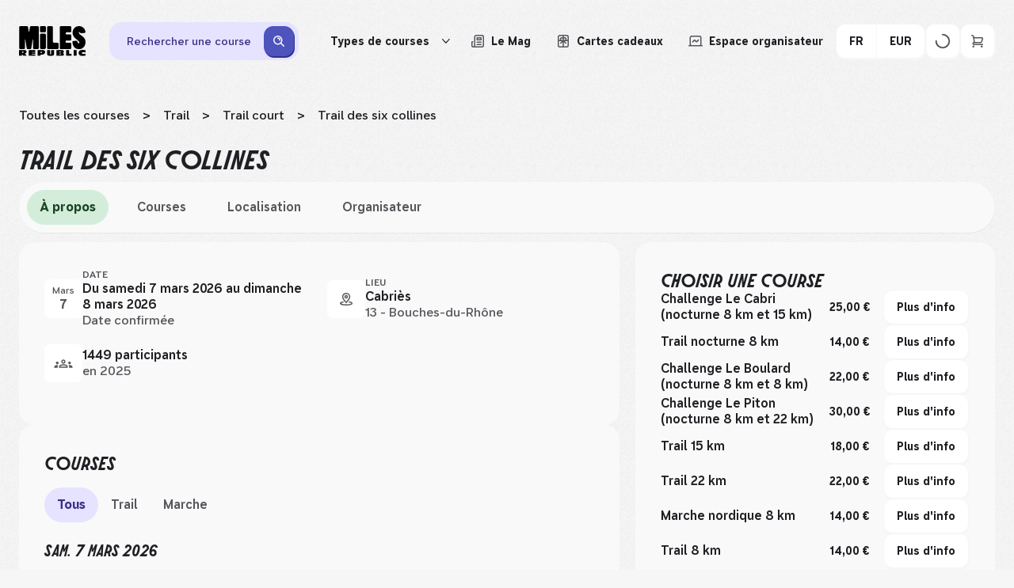

--- FILE ---
content_type: text/html; charset=utf-8
request_url: https://fr.milesrepublic.com/event/trail-des-six-collines-1073
body_size: 94300
content:
<!DOCTYPE html><html class="molitorbold_d702c62c-module__5s8Sgq__className molitoritalic_f8ff9991-module__gOOqDa__className namesans_a3abc2d5-module__oqeG7a__className" lang="fr"><head><meta charSet="utf-8" data-next-head=""/><meta name="viewport" content="width=device-width, initial-scale=1, maximum-scale=5" data-next-head=""/><title data-next-head="">Trail des six collines 2026 à Cabriès</title><meta name="description" content="[Date confirmée] Distance, horaire, prix et inscription : toutes les informations sur cette course. Promis il fera beau ! Ton prochain challenge est déjà sur Miles Republic." data-next-head=""/><link rel="icon" href="/favicon.ico" data-next-head=""/><link rel="canonical" href="https://fr.milesrepublic.com/event/trail-des-six-collines-1073" data-next-head=""/><meta name="twitter:card" content="summary_large_image" data-next-head=""/><meta property="og:title" content="Trail des six collines - Cabriès | Samedi 7 mars" data-next-head=""/><meta name="twitter:title" content="Trail des six collines - Cabriès | Samedi 7 mars" data-next-head=""/><meta property="og:site_name" content="Miles Republic" data-next-head=""/><meta name="twitter:site_name" content="Miles Republic" data-next-head=""/><meta property="og:description" content="[Date confirmée] Distance, horaire, prix et inscription : toutes les informations sur cette course. Promis il fera beau ! Ton prochain challenge est déjà sur Miles Republic." data-next-head=""/><meta name="twitter:description" content="[Date confirmée] Distance, horaire, prix et inscription : toutes les informations sur cette course. Promis il fera beau ! Ton prochain challenge est déjà sur Miles Republic." data-next-head=""/><meta name="twitter:image" content="https://fr.milesrepublic.com/assets/banner.webp" data-next-head=""/><meta property="og:image" content="https://fr.milesrepublic.com/assets/banner.webp" data-next-head=""/><meta property="fb:app_id" content="429733861348121" data-next-head=""/><meta property="og:url" content="https://fr.milesrepublic.com/event/trail-des-six-collines-1073" data-next-head=""/><meta property="og:type" content="website" data-next-head=""/><link rel="alternate" hrefLang="fr-fr" href="https://fr.milesrepublic.com/event/trail-des-six-collines-1073" data-next-head=""/><link rel="alternate" hrefLang="fr" href="https://fr.milesrepublic.com/event/trail-des-six-collines-1073" data-next-head=""/><link rel="alternate" hrefLang="en-fr" href="https://fr.milesrepublic.com/en/event/trail-des-six-collines-1073" data-next-head=""/><link rel="alternate" hrefLang="en" href="https://fr.milesrepublic.com/en/event/trail-des-six-collines-1073" data-next-head=""/><link rel="alternate" hrefLang="es-fr" href="https://fr.milesrepublic.com/es/event/trail-des-six-collines-1073" data-next-head=""/><link rel="alternate" hrefLang="es" href="https://fr.milesrepublic.com/es/event/trail-des-six-collines-1073" data-next-head=""/><link rel="alternate" hrefLang="nl-be" href="https://fr.milesrepublic.com/nl/event/trail-des-six-collines-1073" data-next-head=""/><link rel="alternate" hrefLang="nl-nl" href="https://fr.milesrepublic.com/nl/event/trail-des-six-collines-1073" data-next-head=""/><link rel="alternate" hrefLang="nl-fr" href="https://fr.milesrepublic.com/nl/event/trail-des-six-collines-1073" data-next-head=""/><link rel="alternate" hrefLang="nl" href="https://fr.milesrepublic.com/nl/event/trail-des-six-collines-1073" data-next-head=""/><meta name="emotion-insertion-point" content=""/><link rel="preconnect" href="https://d2bv48ksmd9fgs.cloudfront.net"/><link rel="dns-prefetch" href="https://d2bv48ksmd9fgs.cloudfront.net"/><link rel="preconnect" href="https://www.googletagmanager.com"/><link rel="dns-prefetch" href="https://www.googletagmanager.com"/><link rel="preconnect" href="https://customersqnonji5y-p7dbe6645-miles-tracker-api.functions.fnc.fr-par.scw.cloud"/><link rel="dns-prefetch" href="https://customersqnonji5y-p7dbe6645-miles-tracker-api.functions.fnc.fr-par.scw.cloud"/><link rel="preconnect" href="https://cdn.jsdelivr.net"/><link rel="dns-prefetch" href="https://cdn.jsdelivr.net"/><link rel="preload" href="/fonts/name-sans-variable-upright.woff2" as="font" type="font/woff2" crossorigin="anonymous"/><link rel="preload" href="/fonts/molitor-bold.woff2" as="font" type="font/woff2" crossorigin="anonymous"/><link rel="preload" href="/fonts/molitor-italic.woff2" as="font" type="font/woff2" crossorigin="anonymous"/><link rel="preload" href="/_next/static/media/molitor_bold-s.p.542ed664.woff2" as="font" type="font/woff2" crossorigin="anonymous" data-next-font="size-adjust"/><link rel="preload" href="/_next/static/media/molitor_italic-s.p.583042e5.woff2" as="font" type="font/woff2" crossorigin="anonymous" data-next-font="size-adjust"/><link rel="preload" href="/_next/static/media/name_sans_variable_upright-s.p.98551bd6.woff2" as="font" type="font/woff2" crossorigin="anonymous" data-next-font="size-adjust"/><link rel="preload" href="/_next/static/chunks/d7b6bffabd72cd34.css" as="style"/><link rel="preload" href="/_next/static/chunks/e2ec3304b7cb5e79.css" as="style"/><link rel="preload" href="/_next/static/chunks/4bbea70845bb9944.css" as="style"/><link rel="preload" href="/_next/static/chunks/58d94af4e97e764c.css" as="style"/><link rel="preload" href="/_next/static/chunks/2363a1843979bcc1.css" as="style"/><link rel="preload" href="/_next/static/chunks/288e83ce5140c3be.css" as="style"/><style data-emotion="mui-global 4y78o1">*{-webkit-tap-highlight-color:transparent;}button{color:#1F2024;}.aa-Detached{width:100%;overflow:auto;}.processed-style a{color:#1F2024!important;-webkit-text-decoration:underline;text-decoration:underline;}.processed-style li{list-style-type:none;}.processed-style li:before{content:'●';margin-right:4px;}body{line-height:1.3;font-family:var(--font-name-sans),serif;font-weight:500;color:#1F2024;font-size:16px;position:relative;}@media (max-width: 767px){body{line-height:1.3;font-family:var(--font-name-sans),serif;font-weight:500;color:#1F2024;font-size:14px;}}body #cc-main{--cc-btn-primary-bg:#4F53BC;--cc-btn-primary-border-color:#4F53BC;--cc-btn-primary-hover-bg:#4347B0;--cc-btn-primary-hover-border-color:#4347B0;--cc-btn-border-radius:12px;--cc-toggle-on-bg:var(--cc-btn-primary-bg);}body #cc-main .cm__btn--close{background:var(--cc-btn-secondary-bg);border:1px solid var(--cc-btn-secondary-bg);}body #cc-main .cm__btn--close svg{stroke:var(--cc-btn-secondary-color);}body #cc-main .cm__btn--close:hover{background:var(--cc-btn-secondary-hover-bg);border:1px solid var(--cc-btn-secondary-hover-bg);}body #cc-main .cm__btn--close:hover svg{stroke:var(--cc-btn-secondary-color);}body.no-scroll{overflow:hidden;}html{min-height:100%;width:100%;}html,body{margin:0;padding:0;}h1{font-weight:700;line-height:1.2;text-transform:uppercase;color:#1F2024;font-family:var(--font-molitor-italic),serif;font-size:56px;}h2{font-weight:700;line-height:1.2;text-transform:uppercase;color:#1F2024;font-family:var(--font-molitor-italic),serif;font-size:32px;}h3{font-weight:700;line-height:1.2;text-transform:uppercase;color:#1F2024;font-family:var(--font-molitor-italic),serif;font-size:26px;}h4{font-weight:700;line-height:1.2;text-transform:uppercase;color:#1F2024;font-family:var(--font-molitor-italic),serif;font-size:22px;}h5{font-weight:700;line-height:1.2;text-transform:uppercase;color:#1F2024;font-family:var(--font-molitor-italic),serif;font-size:19px;}p{line-height:1.3;font-family:var(--font-name-sans),serif;font-weight:500;color:#1F2024;font-size:16px;}@media (max-width: 767px){p{line-height:1.3;font-family:var(--font-name-sans),serif;font-weight:500;color:#1F2024;font-size:14px;}}.form-check-label{width:95%;}</style><style data-emotion="mui-global 2retes">html{-webkit-font-smoothing:antialiased;-moz-osx-font-smoothing:grayscale;box-sizing:border-box;-webkit-text-size-adjust:100%;}*,*::before,*::after{box-sizing:inherit;}strong,b{font-weight:700;}body{margin:0;color:#1F2024;line-height:1.3;font-family:var(--font-name-sans),serif;font-weight:500;font-size:16px;background-color:#F6F6F6;}@media print{body{background-color:#fff;}}body::backdrop{background-color:#F6F6F6;}</style><style data-emotion="mui-global animation-61bdi0">@-webkit-keyframes animation-61bdi0{0%{-webkit-transform:rotate(0deg);-moz-transform:rotate(0deg);-ms-transform:rotate(0deg);transform:rotate(0deg);}100%{-webkit-transform:rotate(360deg);-moz-transform:rotate(360deg);-ms-transform:rotate(360deg);transform:rotate(360deg);}}@keyframes animation-61bdi0{0%{-webkit-transform:rotate(0deg);-moz-transform:rotate(0deg);-ms-transform:rotate(0deg);transform:rotate(0deg);}100%{-webkit-transform:rotate(360deg);-moz-transform:rotate(360deg);-ms-transform:rotate(360deg);transform:rotate(360deg);}}</style><style data-emotion="mui-global animation-1o38n3e">@-webkit-keyframes animation-1o38n3e{0%{stroke-dasharray:1px,200px;stroke-dashoffset:0;}50%{stroke-dasharray:100px,200px;stroke-dashoffset:-15px;}100%{stroke-dasharray:1px,200px;stroke-dashoffset:-126px;}}@keyframes animation-1o38n3e{0%{stroke-dasharray:1px,200px;stroke-dashoffset:0;}50%{stroke-dasharray:100px,200px;stroke-dashoffset:-15px;}100%{stroke-dasharray:1px,200px;stroke-dashoffset:-126px;}}</style><style data-emotion="mui 1qd62sa zhxist 1u8dyzp rxblzp 1h03xmx b2ziey 1e8zxsc 1szdl11 og0fwj oeidov xbv0ph y37e1i 10gt2uo cn47rr cssveg 1mv0eju kx0v0m cf6ku7 1fj54k5 wbwqx3 1x3wnxi 1xurxd2 1plrovb vqj4lq 7zhfhb urzltw w30wyf 113xo1l 7xztx3 19nhgr1 1hvwxiu 1rfikk7 6xrzeq 1s0asvx 8qbqv4 1ubemvb 1il13qc he0p2l 5ukv7l 1fc8vz0 1seu2tl hrvbx4 1glibrj s7v0h0 zaltu2 1efxmc0 r36t6u y08i6f ndv50m 4ejps8 13odlrs 1ew591x 1v469bg 1qlkt8x 6ewtr6 tf047e ks3px4 1ua81mx ve6qrh btslus 2ml47n b8inq1 1undwjp 1vpkvfi k008qs 1wj0g8v 17u7vo6 1fgcn3i 4oq0gm se10mh 4ufat7 1xtahoh 4t61pn iugjwx te0ql5 7ab2z8 prqjax 1v3a6lh 1lm5pz8 xi606m 9ef9o7 nn640c kdn9ux hqp37w 1whu4bk 1rj0i90 19v0wm7 mck3ma oqo3wa kexk0h 1thsuq6 18m3k57 1lag6cf 1g8s2jk 70qvj9 1dnaxzp 5ax1kt 3afpu4 wakf6k cvbaqh 15ms9xl i4lnvl 1t0nvde ew3yk5 8owi5s v4yy7q 18nbn58 1xpwy84 1th0e5g 1nlysv6 iz9wje 14zahmc 1h25fka inzmnv 1km0bek 127uild 1c91kvi 1jpkxj4 xyqpfp 1amg8h1 13qc4l1 1gtyhqe lgqmpv 1uqfkzn 18aoo0t 1upcvtd ybjiba 1f8jiyh 1m1kcxz 1hot6fc o1rw36 1g6h4fd 4vn32 t4ggmr 14w87wa 1c8c57z 1kkt86i 1yvqynt bthcxl a6bzc0 1k54vjb 1satly">.mui-1qd62sa{background-image:url(/_next/static/media/noise.652b5ef2.png);-webkit-transform:translate3d(0,0,0);-moz-transform:translate3d(0,0,0);-ms-transform:translate3d(0,0,0);transform:translate3d(0,0,0);opacity:0.03;-webkit-filter:drop-shadow(0px 4px 4px rgba(0,0,0,0.25));filter:drop-shadow(0px 4px 4px rgba(0,0,0,0.25));background-repeat:repeat;position:fixed;top:0;left:0;right:0;bottom:0;pointer-events:none;}.mui-zhxist{padding:0;margin:0;display:-webkit-box;display:-webkit-flex;display:-ms-flexbox;display:flex;-webkit-box-pack:center;-ms-flex-pack:center;-webkit-justify-content:center;justify-content:center;-webkit-align-items:center;-webkit-box-align:center;-ms-flex-align:center;align-items:center;-webkit-flex-direction:column;-ms-flex-direction:column;flex-direction:column;max-width:1440px;padding:16px 24px;margin:0 auto;background-color:#F6F6F6;}@media (max-width: 991px){.mui-zhxist{padding:8px 0;}}.mui-1u8dyzp{position:relative;display:-webkit-box;display:-webkit-flex;display:-ms-flexbox;display:flex;-webkit-align-items:center;-webkit-box-align:center;-ms-flex-align:center;align-items:center;-webkit-flex-direction:column;-ms-flex-direction:column;flex-direction:column;width:100%;gap:24px;z-index:101;}@media (max-width: 991px){.mui-1u8dyzp{gap:16px;}}.mui-rxblzp{display:grid;grid-template-columns:auto minmax(0,1fr) auto;-webkit-box-pack:justify;-webkit-justify-content:space-between;justify-content:space-between;gap:30px;-webkit-align-items:center;-webkit-box-align:center;-ms-flex-align:center;align-items:center;position:relative;width:100%;border-radius:120px;z-index:1;}@media (min-width: 992px){.mui-rxblzp{height:72px;}}@media (max-width: 1279px){.mui-rxblzp{padding:8px 16px;border-radius:24px;-webkit-column-gap:16px;column-gap:16px;}}@media (max-width: 991px){.mui-rxblzp{grid-template-columns:auto;row-gap:8px;}}.mui-1h03xmx{min-width:84px;}@media (max-width: 1279px){.mui-1h03xmx{min-width:76px;}}.mui-b2ziey{width:84px;display:-webkit-box;display:-webkit-flex;display:-ms-flexbox;display:flex;-webkit-box-pack:start;-ms-flex-pack:start;-webkit-justify-content:flex-start;justify-content:flex-start;color:black;cursor:pointer;grid-column:1;}@media (min-width: 992px){.mui-1e8zxsc{width:100%;}}@media (max-width: 991px){.mui-1e8zxsc{width:100%;grid-column:1/3;grid-row:2;}}.mui-1szdl11{display:-webkit-box;display:-webkit-flex;display:-ms-flexbox;display:flex;-webkit-flex-direction:column;-ms-flex-direction:column;flex-direction:column;-webkit-align-items:center;-webkit-box-align:center;-ms-flex-align:center;align-items:center;width:100%;}@media (max-width: 991px){.mui-1szdl11{width:100%;}}.mui-og0fwj{display:-webkit-box;display:-webkit-flex;display:-ms-flexbox;display:flex;-webkit-flex-direction:column;-ms-flex-direction:column;flex-direction:column;width:100%;background-color:#E5E3FF;border-radius:16px;box-shadow:1px 2px 0px 0px #C8C1F5;}@media (min-width:0px){.mui-og0fwj{display:-webkit-box;display:-webkit-flex;display:-ms-flexbox;display:flex;}}@media (min-width:992px){.mui-og0fwj{display:none;}}.mui-og0fwj path{stroke:#3F2E85;}.mui-og0fwj p{color:#3F2E85;}.mui-oeidov{display:-webkit-box;display:-webkit-flex;display:-ms-flexbox;display:flex;-webkit-flex-direction:column;-ms-flex-direction:column;flex-direction:column;gap:6px;padding:6px 6px 6px 12px;min-height:44px;-webkit-align-items:center;-webkit-box-align:center;-ms-flex-align:center;align-items:center;-webkit-flex-direction:row;-ms-flex-direction:row;flex-direction:row;width:100%;margin:-1px;border:1px solid transparent;border-radius:12px;cursor:pointer;}.mui-oeidov:hover{background-color:#FFFFFF80;}@media (max-width: 991px){.mui-oeidov{width:100%;border-radius:0;background-color:transparent;}.mui-oeidov:hover{background-color:transparent;}}.mui-xbv0ph{margin:0;line-height:1.3;font-family:var(--font-name-sans),serif;font-weight:500;color:#1F2024;font-size:14px;overflow:hidden;text-overflow:ellipsis;white-space:nowrap;}@media (min-width:992px){.mui-xbv0ph{padding-left:16px;}}.mui-y37e1i{width:100%;}@media (min-width:0px){.mui-y37e1i{display:none;}}@media (min-width:992px){.mui-y37e1i{display:block;}}.mui-10gt2uo{display:-webkit-box;display:-webkit-flex;display:-ms-flexbox;display:flex;-webkit-flex-direction:column;-ms-flex-direction:column;flex-direction:column;width:805px;-webkit-box-pack:justify;-webkit-justify-content:space-between;justify-content:space-between;-webkit-align-items:center;-webkit-box-align:center;-ms-flex-align:center;align-items:center;padding:5px;gap:8px;display:grid;grid-template-columns:260px 1px 180px 1px 200px auto;border-radius:16px;background-color:#E5E3FF;width:100%;display:-webkit-box;display:-webkit-flex;display:-ms-flexbox;display:flex;}.mui-10gt2uo path{stroke:#3F2E85;}.mui-10gt2uo p{color:#3F2E85;}@media (max-width: 991px){.mui-10gt2uo{display:-webkit-box;display:-webkit-flex;display:-ms-flexbox;display:flex;width:100%;-webkit-flex-direction:column;-ms-flex-direction:column;flex-direction:column;gap:0;-webkit-align-items:flex-start;-webkit-box-align:flex-start;-ms-flex-align:flex-start;align-items:flex-start;border-radius:24px;}}.mui-cn47rr{display:-webkit-box;display:-webkit-flex;display:-ms-flexbox;display:flex;-webkit-flex-direction:column;-ms-flex-direction:column;flex-direction:column;gap:6px;padding:15px 15px 15px 10px;-webkit-align-items:center;-webkit-box-align:center;-ms-flex-align:center;align-items:center;-webkit-box-pack:justify;-webkit-justify-content:space-between;justify-content:space-between;-webkit-flex-direction:row;-ms-flex-direction:row;flex-direction:row;width:100%;margin:-1px;border:1px solid transparent;border-radius:12px;cursor:pointer;width:100%;padding:0;border-radius:12px;}.mui-cn47rr:hover{background-color:#FFFFFF80;}@media (max-width: 991px){.mui-cn47rr{width:100%;border-radius:0;background-color:transparent;}.mui-cn47rr:hover{background-color:transparent;}}.mui-cssveg{position:relative;}.mui-1mv0eju{padding:0 16px;display:-webkit-box;display:-webkit-flex;display:-ms-flexbox;display:flex;-webkit-flex-direction:row;-ms-flex-direction:row;flex-direction:row;-webkit-box-pack:center;-ms-flex-pack:center;-webkit-justify-content:center;justify-content:center;-webkit-align-items:center;-webkit-box-align:center;-ms-flex-align:center;align-items:center;cursor:pointer;border-radius:12px;border:none;height:44px;line-height:1.3;font-family:var(--font-name-sans),serif;font-weight:700;color:#1F2024;font-size:14px;background-color:#1F2024;color:#F9F9F9;-webkit-transform:translate(0, 0);-moz-transform:translate(0, 0);-ms-transform:translate(0, 0);transform:translate(0, 0);-webkit-transition:-webkit-transform 0.1s ease,box-shadow 0.1s ease;transition:transform 0.1s ease,box-shadow 0.1s ease;padding:0 12px;width:-webkit-fit-content;width:-moz-fit-content;width:fit-content;background-color:#4F53BC;box-shadow:1px 2px 0px 0px #2B3292;border-radius:12px;padding:10px;height:auto;}.mui-1mv0eju:active{-webkit-transform:translate(2px, 2px);-moz-transform:translate(2px, 2px);-ms-transform:translate(2px, 2px);transform:translate(2px, 2px);box-shadow:none;}.mui-1mv0eju:hover{background-color:#4347B0;}.mui-1mv0eju svg path[fill]{fill:#F9F9F9;}.mui-1mv0eju svg path[stroke]{stroke:#F9F9F9;}.mui-kx0v0m{min-width:18px;}.mui-cf6ku7{display:-webkit-box;display:-webkit-flex;display:-ms-flexbox;display:flex;-webkit-flex-direction:column;-ms-flex-direction:column;flex-direction:column;-webkit-flex-direction:row;-ms-flex-direction:row;flex-direction:row;-webkit-box-pack:end;-ms-flex-pack:end;-webkit-justify-content:flex-end;justify-content:flex-end;gap:12px;}@media (max-width: 991px){.mui-cf6ku7{grid-row:1;grid-column:2/3;}}.mui-1fj54k5{display:-webkit-box;display:-webkit-flex;display:-ms-flexbox;display:flex;-webkit-flex-direction:column;-ms-flex-direction:column;flex-direction:column;-webkit-flex-direction:row;-ms-flex-direction:row;flex-direction:row;-webkit-align-items:center;-webkit-box-align:center;-ms-flex-align:center;align-items:center;gap:4px;position:relative;}.mui-wbwqx3{padding:0 16px;display:-webkit-box;display:-webkit-flex;display:-ms-flexbox;display:flex;-webkit-flex-direction:row;-ms-flex-direction:row;flex-direction:row;-webkit-box-pack:center;-ms-flex-pack:center;-webkit-justify-content:center;justify-content:center;-webkit-align-items:center;-webkit-box-align:center;-ms-flex-align:center;align-items:center;cursor:pointer;border-radius:12px;border:none;height:44px;line-height:1.3;font-family:var(--font-name-sans),serif;font-weight:700;color:#1F2024;font-size:14px;background-color:#1F2024;color:#F9F9F9;-webkit-transform:translate(0, 0);-moz-transform:translate(0, 0);-ms-transform:translate(0, 0);transform:translate(0, 0);-webkit-transition:-webkit-transform 0.1s ease,box-shadow 0.1s ease;transition:transform 0.1s ease,box-shadow 0.1s ease;width:-webkit-fit-content;width:-moz-fit-content;width:fit-content;color:#1F2024;background-color:#FFFFFF;box-shadow:1px 2px 0px 0px #F6F6F6;border:1px solid #F6F6F6;padding:0 10px;height:38px;font-size:14px;line-height:1.3;border-radius:12px;box-shadow:none;background:none;border:none;white-space:nowrap;}.mui-wbwqx3:active{-webkit-transform:translate(2px, 2px);-moz-transform:translate(2px, 2px);-ms-transform:translate(2px, 2px);transform:translate(2px, 2px);box-shadow:none;}.mui-wbwqx3:hover{background-color:#F6F6F6;}.mui-wbwqx3:active{-webkit-transform:translate(0,0);-moz-transform:translate(0,0);-ms-transform:translate(0,0);transform:translate(0,0);box-shadow:none;}.mui-wbwqx3:hover{background:none;}.mui-wbwqx3:hover{border:none;}@media (max-width: 991px){.mui-wbwqx3{display:none;}}@media (min-width: 992px){.mui-1x3wnxi{display:none;}}@media (max-width: 991px){.mui-1xurxd2{display:none;}}.mui-1plrovb{margin-left:8px;}.mui-vqj4lq{min-width:10px;margin-left:8px;-webkit-transition:100ms;transition:100ms;-webkit-transform:rotate(0);-moz-transform:rotate(0);-ms-transform:rotate(0);transform:rotate(0);}.mui-vqj4lq path{fill:#1F2024;}.mui-urzltw{border-radius:12px;position:absolute;top:40px;left:6px;background-color:white;width:-webkit-max-content;width:-moz-max-content;width:max-content;max-width:700px;height:300px;z-index:92;overflow:hidden;display:-webkit-box;display:-webkit-flex;display:-ms-flexbox;display:flex;display:none;}.mui-w30wyf{height:100%;width:216px;display:-webkit-box;display:-webkit-flex;display:-ms-flexbox;display:flex;-webkit-flex-direction:column;-ms-flex-direction:column;flex-direction:column;overflow:hidden;}.mui-113xo1l{padding:0 20px;background-color:white;-webkit-box-flex:1;-webkit-flex-grow:1;-ms-flex-positive:1;flex-grow:1;-webkit-flex-shrink:0;-ms-flex-negative:0;flex-shrink:0;border:1px solid #F6F6F6;cursor:pointer;box-sizing:border-box;outline:none;background-color:#F6F6F6;}.mui-7xztx3{display:-webkit-box;display:-webkit-flex;display:-ms-flexbox;display:flex;-webkit-box-flex:1;-webkit-flex-grow:1;-ms-flex-positive:1;flex-grow:1;-webkit-box-pack:justify;-webkit-justify-content:space-between;justify-content:space-between;min-width:0;gap:16px;}.mui-19nhgr1{-webkit-align-self:center;-ms-flex-item-align:center;align-self:center;min-width:0;}.mui-1hvwxiu{line-height:1.3;font-family:var(--font-name-sans),serif;font-weight:500;color:#1F2024;font-size:14px;line-height:1.3;font-family:var(--font-name-sans),serif;font-weight:600;color:#1F2024;font-size:14px;}.mui-1rfikk7{padding:0 20px;background-color:white;-webkit-box-flex:1;-webkit-flex-grow:1;-ms-flex-positive:1;flex-grow:1;-webkit-flex-shrink:0;-ms-flex-negative:0;flex-shrink:0;border:1px solid #F6F6F6;cursor:pointer;box-sizing:border-box;outline:none;}.mui-6xrzeq{max-height:100%;overflow-y:auto;width:62%;}.mui-1s0asvx{display:-webkit-box;display:-webkit-flex;display:-ms-flexbox;display:flex;-webkit-flex-direction:column;-ms-flex-direction:column;flex-direction:column;padding:18px;}.mui-8qbqv4{margin-bottom:12px;}.mui-1ubemvb{height:100%;width:100%;display:-webkit-box;display:-webkit-flex;display:-ms-flexbox;display:flex;-webkit-box-flex-wrap:wrap;-webkit-flex-wrap:wrap;-ms-flex-wrap:wrap;flex-wrap:wrap;-webkit-box-pack:start;-ms-flex-pack:start;-webkit-justify-content:start;justify-content:start;-webkit-align-content:flex-start;-ms-flex-line-pack:flex-start;align-content:flex-start;gap:6px;overflow:hidden;}.mui-1il13qc{padding:6px 12px;-webkit-text-decoration:none;text-decoration:none;-webkit-flex-shrink:0;-ms-flex-negative:0;flex-shrink:0;border:1px solid #E6E5E5;border-radius:12px;box-sizing:border-box;background-color:white;-webkit-transition:0.3s;transition:0.3s;}.mui-1il13qc:hover{border:1px solid #1F2024;background-color:#F6F6F6;}.mui-he0p2l{-webkit-text-decoration:none;text-decoration:none;width:auto;}.mui-5ukv7l{padding:0 16px;display:-webkit-box;display:-webkit-flex;display:-ms-flexbox;display:flex;-webkit-flex-direction:row;-ms-flex-direction:row;flex-direction:row;-webkit-box-pack:center;-ms-flex-pack:center;-webkit-justify-content:center;justify-content:center;-webkit-align-items:center;-webkit-box-align:center;-ms-flex-align:center;align-items:center;cursor:pointer;border-radius:12px;border:none;height:44px;line-height:1.3;font-family:var(--font-name-sans),serif;font-weight:700;color:#1F2024;font-size:14px;background-color:#1F2024;color:#F9F9F9;-webkit-transform:translate(0, 0);-moz-transform:translate(0, 0);-ms-transform:translate(0, 0);transform:translate(0, 0);-webkit-transition:-webkit-transform 0.1s ease,box-shadow 0.1s ease;transition:transform 0.1s ease,box-shadow 0.1s ease;width:-webkit-fit-content;width:-moz-fit-content;width:fit-content;color:#1F2024;background-color:#FFFFFF;box-shadow:1px 2px 0px 0px #F6F6F6;border:1px solid #F6F6F6;box-shadow:none;background:none;border:none;white-space:nowrap;}.mui-5ukv7l:active{-webkit-transform:translate(2px, 2px);-moz-transform:translate(2px, 2px);-ms-transform:translate(2px, 2px);transform:translate(2px, 2px);box-shadow:none;}.mui-5ukv7l:hover{background-color:#F6F6F6;}.mui-5ukv7l:active{-webkit-transform:translate(0,0);-moz-transform:translate(0,0);-ms-transform:translate(0,0);transform:translate(0,0);box-shadow:none;}.mui-5ukv7l:hover{background:none;}.mui-5ukv7l:hover{border:none;}@media (max-width: 991px){.mui-5ukv7l{display:none;}}.mui-1fc8vz0{margin-right:8px;}.mui-1seu2tl{min-width:18px;}.mui-hrvbx4{padding:0 16px;display:-webkit-box;display:-webkit-flex;display:-ms-flexbox;display:flex;-webkit-flex-direction:row;-ms-flex-direction:row;flex-direction:row;-webkit-box-pack:center;-ms-flex-pack:center;-webkit-justify-content:center;justify-content:center;-webkit-align-items:center;-webkit-box-align:center;-ms-flex-align:center;align-items:center;cursor:pointer;border-radius:12px;border:none;height:44px;line-height:1.3;font-family:var(--font-name-sans),serif;font-weight:700;color:#1F2024;font-size:14px;background-color:#1F2024;color:#F9F9F9;-webkit-transform:translate(0, 0);-moz-transform:translate(0, 0);-ms-transform:translate(0, 0);transform:translate(0, 0);-webkit-transition:-webkit-transform 0.1s ease,box-shadow 0.1s ease;transition:transform 0.1s ease,box-shadow 0.1s ease;width:-webkit-fit-content;width:-moz-fit-content;width:fit-content;color:#1F2024;background-color:#FFFFFF;box-shadow:1px 2px 0px 0px #F6F6F6;border:1px solid #F6F6F6;box-shadow:none;background:none;border:none;white-space:nowrap;}.mui-hrvbx4:active{-webkit-transform:translate(2px, 2px);-moz-transform:translate(2px, 2px);-ms-transform:translate(2px, 2px);transform:translate(2px, 2px);box-shadow:none;}.mui-hrvbx4:hover{background-color:#F6F6F6;}.mui-hrvbx4:active{-webkit-transform:translate(0,0);-moz-transform:translate(0,0);-ms-transform:translate(0,0);transform:translate(0,0);box-shadow:none;}.mui-hrvbx4:hover{background:none;}.mui-hrvbx4:hover{border:none;}@media (max-width: 991px){.mui-hrvbx4{display:none;}}.mui-1glibrj{display:-webkit-box;display:-webkit-flex;display:-ms-flexbox;display:flex;-webkit-flex-direction:column;-ms-flex-direction:column;flex-direction:column;-webkit-flex-direction:row;-ms-flex-direction:row;flex-direction:row;gap:12px;-webkit-align-items:center;-webkit-box-align:center;-ms-flex-align:center;align-items:center;}@media (max-width: 991px){.mui-s7v0h0{display:none;}}.mui-zaltu2{display:-webkit-box;display:-webkit-flex;display:-ms-flexbox;display:flex;-webkit-flex-direction:column;-ms-flex-direction:column;flex-direction:column;-webkit-flex-direction:row;-ms-flex-direction:row;flex-direction:row;}.mui-1efxmc0{padding:0 16px;display:-webkit-box;display:-webkit-flex;display:-ms-flexbox;display:flex;-webkit-flex-direction:row;-ms-flex-direction:row;flex-direction:row;-webkit-box-pack:center;-ms-flex-pack:center;-webkit-justify-content:center;justify-content:center;-webkit-align-items:center;-webkit-box-align:center;-ms-flex-align:center;align-items:center;cursor:pointer;border-radius:12px;border:none;height:44px;line-height:1.3;font-family:var(--font-name-sans),serif;font-weight:700;color:#1F2024;font-size:14px;background-color:#1F2024;color:#F9F9F9;-webkit-transform:translate(0, 0);-moz-transform:translate(0, 0);-ms-transform:translate(0, 0);transform:translate(0, 0);-webkit-transition:-webkit-transform 0.1s ease,box-shadow 0.1s ease;transition:transform 0.1s ease,box-shadow 0.1s ease;width:-webkit-fit-content;width:-moz-fit-content;width:fit-content;color:#1F2024;background-color:#FFFFFF;box-shadow:1px 2px 0px 0px #F6F6F6;border:1px solid #F6F6F6;margin-right:-1px;border-top-right-radius:0;border-bottom-right-radius:0;}.mui-1efxmc0:active{-webkit-transform:translate(2px, 2px);-moz-transform:translate(2px, 2px);-ms-transform:translate(2px, 2px);transform:translate(2px, 2px);box-shadow:none;}.mui-1efxmc0:hover{background-color:#F6F6F6;}.mui-r36t6u{padding:0 16px;display:-webkit-box;display:-webkit-flex;display:-ms-flexbox;display:flex;-webkit-flex-direction:row;-ms-flex-direction:row;flex-direction:row;-webkit-box-pack:center;-ms-flex-pack:center;-webkit-justify-content:center;justify-content:center;-webkit-align-items:center;-webkit-box-align:center;-ms-flex-align:center;align-items:center;cursor:pointer;border-radius:12px;border:none;height:44px;line-height:1.3;font-family:var(--font-name-sans),serif;font-weight:700;color:#1F2024;font-size:14px;background-color:#1F2024;color:#F9F9F9;-webkit-transform:translate(0, 0);-moz-transform:translate(0, 0);-ms-transform:translate(0, 0);transform:translate(0, 0);-webkit-transition:-webkit-transform 0.1s ease,box-shadow 0.1s ease;transition:transform 0.1s ease,box-shadow 0.1s ease;width:-webkit-fit-content;width:-moz-fit-content;width:fit-content;color:#1F2024;background-color:#FFFFFF;box-shadow:1px 2px 0px 0px #F6F6F6;border:1px solid #F6F6F6;border-top-left-radius:0;border-bottom-left-radius:0;}.mui-r36t6u:active{-webkit-transform:translate(2px, 2px);-moz-transform:translate(2px, 2px);-ms-transform:translate(2px, 2px);transform:translate(2px, 2px);box-shadow:none;}.mui-r36t6u:hover{background-color:#F6F6F6;}.mui-y08i6f{padding:0 16px;display:-webkit-box;display:-webkit-flex;display:-ms-flexbox;display:flex;-webkit-flex-direction:row;-ms-flex-direction:row;flex-direction:row;-webkit-box-pack:center;-ms-flex-pack:center;-webkit-justify-content:center;justify-content:center;-webkit-align-items:center;-webkit-box-align:center;-ms-flex-align:center;align-items:center;cursor:pointer;border-radius:12px;border:none;height:44px;line-height:1.3;font-family:var(--font-name-sans),serif;font-weight:700;color:#1F2024;font-size:14px;background-color:#1F2024;color:#F9F9F9;-webkit-transform:translate(0, 0);-moz-transform:translate(0, 0);-ms-transform:translate(0, 0);transform:translate(0, 0);-webkit-transition:-webkit-transform 0.1s ease,box-shadow 0.1s ease;transition:transform 0.1s ease,box-shadow 0.1s ease;padding:0 12px;width:-webkit-fit-content;width:-moz-fit-content;width:fit-content;color:#1F2024;background-color:#FFFFFF;box-shadow:1px 2px 0px 0px #F6F6F6;border:1px solid #F6F6F6;}.mui-y08i6f:active{-webkit-transform:translate(2px, 2px);-moz-transform:translate(2px, 2px);-ms-transform:translate(2px, 2px);transform:translate(2px, 2px);box-shadow:none;}.mui-y08i6f:hover{background-color:#F6F6F6;}.mui-ndv50m{display:inline-block;-webkit-animation:animation-61bdi0 1.4s linear infinite;animation:animation-61bdi0 1.4s linear infinite;color:#4F53BC;}.mui-4ejps8{display:block;}.mui-13odlrs{stroke:currentColor;stroke-dasharray:80px,200px;stroke-dashoffset:0;-webkit-animation:animation-1o38n3e 1.4s ease-in-out infinite;animation:animation-1o38n3e 1.4s ease-in-out infinite;}.mui-1ew591x{position:relative;width:auto;}@media (min-width: 992px){.mui-1v469bg{display:none;}}.mui-1qlkt8x{height:auto;color:#1F2024;display:-webkit-box;display:-webkit-flex;display:-ms-flexbox;display:flex;-webkit-flex-direction:column;-ms-flex-direction:column;flex-direction:column;position:relative;margin-top:24px;}@media (max-width: 991px){.mui-1qlkt8x{height:auto;}}.mui-6ewtr6{width:100%;font-weight:500;padding:24px 0 24px 0;}.mui-6ewtr6 a{color:#1F2024;}@media (max-width: 991px){.mui-6ewtr6{padding:0 16px 16px;}}.mui-tf047e a{-webkit-text-decoration:none;text-decoration:none;margin:0 16px;}@media (max-width: 991px){.mui-tf047e a{margin:0 8px;}}@media (max-width: 767px){.mui-tf047e a{padding:0;}}.mui-tf047e a:first-of-type{margin-left:0;}@media (max-width: 991px){.mui-tf047e{font-size:14px;}}@media (max-width: 767px){.mui-tf047e{overflow:hidden;text-overflow:ellipsis;display:-webkit-box;-webkit-line-clamp:1;line-clamp:1;-webkit-box-orient:vertical;}}.mui-ks3px4{color:#1F2024;}.mui-1ua81mx{display:-webkit-box;display:-webkit-flex;display:-ms-flexbox;display:flex;-webkit-align-items:center;-webkit-box-align:center;-ms-flex-align:center;align-items:center;-webkit-box-pack:justify;-webkit-justify-content:space-between;justify-content:space-between;gap:16px;width:100%;}@media (max-width: 991px){.mui-1ua81mx{-webkit-align-items:flex-end;-webkit-box-align:flex-end;-ms-flex-align:flex-end;align-items:flex-end;padding:0 16px;}}.mui-ve6qrh{padding:0;margin:0;display:-webkit-box;display:-webkit-flex;display:-ms-flexbox;display:flex;-webkit-align-items:center;-webkit-box-align:center;-ms-flex-align:center;align-items:center;gap:15px;-webkit-flex:1;-ms-flex:1;flex:1;}@media (max-width: 991px){.mui-ve6qrh{-webkit-flex-direction:column-reverse;-ms-flex-direction:column-reverse;flex-direction:column-reverse;gap:4px;-webkit-align-items:flex-start;-webkit-box-align:flex-start;-ms-flex-align:flex-start;align-items:flex-start;}}.mui-btslus{font-weight:700;line-height:1.2;text-transform:uppercase;color:#1F2024;font-family:var(--font-molitor-italic),serif;font-size:32px;}@media (max-width: 767px){.mui-btslus{font-size:20px;line-height:30px;overflow:hidden;text-overflow:ellipsis;display:-webkit-box;-webkit-line-clamp:2;line-clamp:2;-webkit-box-orient:vertical;grid-row:2;}}@media (max-width: 767px){.mui-2ml47n{grid-row:2;-webkit-align-self:flex-end;-ms-flex-item-align:flex-end;align-self:flex-end;}}.mui-b8inq1{display:-webkit-box;display:-webkit-flex;display:-ms-flexbox;display:flex;-webkit-flex-direction:column;-ms-flex-direction:column;flex-direction:column;-webkit-align-items:flex-start;-webkit-box-align:flex-start;-ms-flex-align:flex-start;align-items:flex-start;-webkit-box-pack:justify;-webkit-justify-content:space-between;justify-content:space-between;margin-bottom:106px;}@media (max-width: 991px){.mui-b8inq1{height:auto;margin:0 0 64px;}}@media (max-width: 767px){.mui-b8inq1{padding:0;margin:0 0 32px;}}.mui-1undwjp{width:100%;padding:12px 0;position:-webkit-sticky;position:sticky;top:0px;background-color:#F6F6F6;z-index:90;}.mui-1undwjp:before{content:'';position:absolute;top:0;left:0;right:0;bottom:0;opacity:0.03;background-image:url(/_next/static/media/noise.652b5ef2.png);}@media (max-width: 991px){.mui-1undwjp{overflow-x:auto;white-space:nowrap;-webkit-overflow-scrolling:touch;-ms-overflow-style:none;scrollbar-width:none;margin-bottom:12px;}.mui-1undwjp::-webkit-scrollbar{display:none;}}.mui-1vpkvfi{font-weight:500;padding:10px;display:-webkit-box;display:-webkit-flex;display:-ms-flexbox;display:flex;-webkit-box-pack:justify;-webkit-justify-content:space-between;justify-content:space-between;-webkit-align-items:center;-webkit-box-align:center;-ms-flex-align:center;align-items:center;border-radius:52px;background-color:#F9F9F9;box-shadow:0.5px 1px 0px 0px rgba(0,0,0,0.05);position:relative;}.mui-k008qs{display:-webkit-box;display:-webkit-flex;display:-ms-flexbox;display:flex;}.mui-1wj0g8v{display:-webkit-box;display:-webkit-flex;display:-ms-flexbox;display:flex;margin-right:20px;-webkit-text-decoration:none;text-decoration:none;padding:12px 16px;border-radius:52px;color:#56565C;font-weight:600;font-weight:bold;background:#D3EDDA;color:#1A4525;}@media (max-width: 767px){.mui-1wj0g8v{margin-right:0;}}.mui-17u7vo6{display:-webkit-box;display:-webkit-flex;display:-ms-flexbox;display:flex;margin-right:20px;-webkit-text-decoration:none;text-decoration:none;padding:12px 16px;border-radius:52px;color:#56565C;font-weight:600;}@media (max-width: 767px){.mui-17u7vo6{margin-right:0;}}.mui-1fgcn3i{width:100%;}@media (min-width: 992px){.mui-1fgcn3i{display:grid;grid-template-columns:8fr 5fr;}}.mui-4oq0gm{padding:0;margin:0;display:-webkit-box;display:-webkit-flex;display:-ms-flexbox;display:flex;-webkit-flex-direction:column;-ms-flex-direction:column;flex-direction:column;gap:20px;}.mui-se10mh{scroll-margin-top:95px;}.mui-4ufat7{display:grid;grid-template-columns:1fr 1fr;gap:20px;font-weight:500;padding:34px 32px;-webkit-box-pack:justify;-webkit-justify-content:space-between;justify-content:space-between;border-radius:20px;background-color:#F9F9F9;}@media (max-width: 991px){.mui-4ufat7{grid-template-columns:1fr;gap:16px;}}@media (max-width: 767px){.mui-4ufat7{padding:17px 15px;}}.mui-1xtahoh{display:-webkit-box;display:-webkit-flex;display:-ms-flexbox;display:flex;-webkit-align-items:center;-webkit-box-align:center;-ms-flex-align:center;align-items:center;gap:17px;}.mui-4t61pn{display:-webkit-box;display:-webkit-flex;display:-ms-flexbox;display:flex;-webkit-align-items:center;-webkit-box-align:center;-ms-flex-align:center;align-items:center;-webkit-box-pack:center;-ms-flex-pack:center;-webkit-justify-content:center;justify-content:center;background-color:#FFFFFF;border-radius:7px;min-width:48px;min-height:48px;}.mui-iugjwx{display:-webkit-box;display:-webkit-flex;display:-ms-flexbox;display:flex;-webkit-flex-direction:column;-ms-flex-direction:column;flex-direction:column;-webkit-align-items:center;-webkit-box-align:center;-ms-flex-align:center;align-items:center;-webkit-box-pack:center;-ms-flex-pack:center;-webkit-justify-content:center;justify-content:center;gap:4px;line-height:1.3;font-family:var(--font-name-sans),serif;font-weight:600;color:#1F2024;font-size:14px;padding:7px 9px;}.mui-te0ql5{margin:0;line-height:1.3;font-family:var(--font-name-sans),serif;font-weight:500;color:#1F2024;font-size:12px;text-transform:capitalize;color:#56565C;}.mui-7ab2z8{margin:0;line-height:1.3;font-family:var(--font-name-sans),serif;font-weight:700;color:#1F2024;font-size:16px;color:#56565C;}.mui-prqjax{margin:0;line-height:1.3;font-family:var(--font-name-sans),serif;font-weight:500;color:#1F2024;font-size:12px;font-weight:600;font-style:italic;text-transform:uppercase;color:#56565C;}.mui-1v3a6lh{margin:0;line-height:1.3;font-family:var(--font-name-sans),serif;font-weight:500;color:#1F2024;font-size:16px;font-weight:600;}.mui-1lm5pz8{margin:0;line-height:1.3;font-family:var(--font-name-sans),serif;font-weight:500;color:#1F2024;font-size:16px;color:#56565C;}.mui-xi606m{text-align:center;}.mui-9ef9o7{margin:0;line-height:1.3;font-family:var(--font-name-sans),serif;font-weight:600;color:#1F2024;font-size:12px;font-style:italic;text-transform:uppercase;color:#56565C;}.mui-nn640c{-webkit-text-decoration:none;text-decoration:none;color:inherit;}.mui-kdn9ux{text-align:center;padding:9px;}.mui-hqp37w{grid-column:1/-1;}.mui-hqp37w a{color:#1F2024;}.mui-hqp37w ul{padding-left:20px;}.mui-1whu4bk{font-weight:500;padding:34px 32px;-webkit-box-pack:justify;-webkit-justify-content:space-between;justify-content:space-between;border-radius:20px;background-color:#F9F9F9;}@media (max-width: 767px){.mui-1whu4bk{padding:17px 15px;}}.mui-1rj0i90{margin:0;font-weight:700;line-height:1.2;text-transform:uppercase;color:#1F2024;font-family:var(--font-molitor-italic),serif;font-size:22px;}.mui-19v0wm7{margin-top:19px;}.mui-mck3ma{background:#F9F9F9;border:none;padding:12px 16px;border-radius:52px;font-weight:600;color:#3F2E85;background-color:#E5E3FF;font-weight:bold;cursor:pointer;}@media (max-width: 767px){.mui-mck3ma{font-size:14px;}}.mui-oqo3wa{background:#F9F9F9;border:none;padding:12px 16px;border-radius:52px;font-weight:600;color:#56565C;background-color:transparent;cursor:pointer;}@media (max-width: 767px){.mui-oqo3wa{font-size:14px;}}.mui-kexk0h{margin:0;font-weight:700;line-height:1.2;text-transform:uppercase;color:#1F2024;font-family:var(--font-molitor-italic),serif;font-size:19px;margin-bottom:27px;margin-top:23px;}.mui-1thsuq6{display:-webkit-box;display:-webkit-flex;display:-ms-flexbox;display:flex;-webkit-flex-direction:row;-ms-flex-direction:row;flex-direction:row;position:relative;background-color:#FFFFFF;border-radius:20px;padding:16px 20px;margin-bottom:11px;margin-top:0;box-shadow:0.5px 1px 0px 0px #0000000d;z-index:3;}.mui-1thsuq6 >div:first-of-type{-webkit-box-flex:1;-webkit-flex-grow:1;-ms-flex-positive:1;flex-grow:1;}@media (max-width: 991px){.mui-1thsuq6{-webkit-flex-direction:column;-ms-flex-direction:column;flex-direction:column;height:auto;}.mui-1thsuq6 >div:first-of-type{-webkit-box-flex:0;-webkit-flex-grow:0;-ms-flex-positive:0;flex-grow:0;}}@media (max-width: 767px){.mui-1thsuq6{padding:20px;-webkit-flex-direction:column;-ms-flex-direction:column;flex-direction:column;}}.mui-18m3k57{display:-webkit-box;display:-webkit-flex;display:-ms-flexbox;display:flex;-webkit-flex-direction:column;-ms-flex-direction:column;flex-direction:column;gap:10.4px;}.mui-1lag6cf{margin:0;font-size:18px;font-weight:700;line-height:1.2;font-family:var(--font-name-sans),serif;line-height:1.2;}.mui-1g8s2jk{display:-webkit-box;display:-webkit-flex;display:-ms-flexbox;display:flex;-webkit-flex-direction:column;-ms-flex-direction:column;flex-direction:column;-webkit-box-flex-wrap:wrap;-webkit-flex-wrap:wrap;-ms-flex-wrap:wrap;flex-wrap:wrap;gap:16px;}@media (min-width:0px){.mui-1g8s2jk{-webkit-flex-direction:column;-ms-flex-direction:column;flex-direction:column;}}@media (min-width:768px){.mui-1g8s2jk{-webkit-flex-direction:row;-ms-flex-direction:row;flex-direction:row;}}.mui-70qvj9{display:-webkit-box;display:-webkit-flex;display:-ms-flexbox;display:flex;-webkit-align-items:center;-webkit-box-align:center;-ms-flex-align:center;align-items:center;}.mui-1dnaxzp{display:-webkit-box;display:-webkit-flex;display:-ms-flexbox;display:flex;-webkit-align-items:center;-webkit-box-align:center;-ms-flex-align:center;align-items:center;gap:5px;}.mui-5ax1kt{display:-webkit-box;display:-webkit-flex;display:-ms-flexbox;display:flex;-webkit-flex-direction:row;-ms-flex-direction:row;flex-direction:row;gap:8px;}.mui-3afpu4{padding:2px 6px;border-radius:6px;line-height:1.3;font-family:var(--font-name-sans),serif;font-weight:700;color:#1F2024;font-size:14px;font-weight:500;margin-right:5px;color:#1A4525;background-color:#C8E8D0;}.mui-wakf6k{padding:2px 6px;border-radius:6px;line-height:1.3;font-family:var(--font-name-sans),serif;font-weight:700;color:#1F2024;font-size:14px;font-weight:500;margin-right:5px;color:#213C72;background-color:#BEE0FA;}.mui-cvbaqh{display:-webkit-box;display:-webkit-flex;display:-ms-flexbox;display:flex;-webkit-flex-direction:column;-ms-flex-direction:column;flex-direction:column;-webkit-box-pack:center;-ms-flex-pack:center;-webkit-justify-content:center;justify-content:center;-webkit-align-items:flex-end;-webkit-box-align:flex-end;-ms-flex-align:flex-end;align-items:flex-end;margin-left:auto;height:auto;}@media (max-width: 991px){.mui-cvbaqh{-webkit-align-items:flex-start;-webkit-box-align:flex-start;-ms-flex-align:flex-start;align-items:flex-start;width:100%;margin-top:10px;}}.mui-15ms9xl{display:-webkit-box;display:-webkit-flex;display:-ms-flexbox;display:flex;-webkit-align-items:center;-webkit-box-align:center;-ms-flex-align:center;align-items:center;-webkit-box-pack:end;-ms-flex-pack:end;-webkit-justify-content:flex-end;justify-content:flex-end;gap:32px;height:100%;}@media (max-width: 991px){.mui-15ms9xl{width:100%;-webkit-box-pack:justify;-webkit-justify-content:space-between;justify-content:space-between;}}.mui-i4lnvl{display:-webkit-box;display:-webkit-flex;display:-ms-flexbox;display:flex;-webkit-flex-direction:column;-ms-flex-direction:column;flex-direction:column;-webkit-box-pack:center;-ms-flex-pack:center;-webkit-justify-content:center;justify-content:center;}@media (min-width:0px){.mui-i4lnvl{-webkit-align-items:flex-start;-webkit-box-align:flex-start;-ms-flex-align:flex-start;align-items:flex-start;}}@media (min-width:992px){.mui-i4lnvl{-webkit-align-items:flex-end;-webkit-box-align:flex-end;-ms-flex-align:flex-end;align-items:flex-end;}}.mui-1t0nvde{margin:0;line-height:1.3;font-family:var(--font-name-sans),serif;font-weight:500;color:#1F2024;font-size:14px;font-weight:700;width:1;text-align:right;}.mui-ew3yk5{padding:0;margin:0;display:-webkit-box;display:-webkit-flex;display:-ms-flexbox;display:flex;-webkit-align-items:center;-webkit-box-align:center;-ms-flex-align:center;align-items:center;height:100%;position:relative;}@media (max-width: 991px){.mui-ew3yk5{position:initial;}}.mui-8owi5s{padding:0 16px;display:-webkit-box;display:-webkit-flex;display:-ms-flexbox;display:flex;-webkit-flex-direction:row;-ms-flex-direction:row;flex-direction:row;-webkit-box-pack:center;-ms-flex-pack:center;-webkit-justify-content:center;justify-content:center;-webkit-align-items:center;-webkit-box-align:center;-ms-flex-align:center;align-items:center;cursor:pointer;border-radius:12px;border:none;height:44px;line-height:1.3;font-family:var(--font-name-sans),serif;font-weight:700;color:#1F2024;font-size:14px;background-color:#1F2024;color:#F9F9F9;-webkit-transform:translate(0, 0);-moz-transform:translate(0, 0);-ms-transform:translate(0, 0);transform:translate(0, 0);-webkit-transition:-webkit-transform 0.1s ease,box-shadow 0.1s ease;transition:transform 0.1s ease,box-shadow 0.1s ease;width:-webkit-fit-content;width:-moz-fit-content;width:fit-content;color:#1F2024;background-color:#FFFFFF;box-shadow:1px 2px 0px 0px #F6F6F6;border:1px solid #F6F6F6;}.mui-8owi5s:active{-webkit-transform:translate(2px, 2px);-moz-transform:translate(2px, 2px);-ms-transform:translate(2px, 2px);transform:translate(2px, 2px);box-shadow:none;}.mui-8owi5s:hover{background-color:#F6F6F6;}.mui-v4yy7q{padding:2px 6px;border-radius:6px;line-height:1.3;font-family:var(--font-name-sans),serif;font-weight:700;color:#1F2024;font-size:14px;font-weight:500;margin-right:5px;color:#7D0D5B;background-color:#FCD1E8;}.mui-18nbn58{display:-webkit-box;display:-webkit-flex;display:-ms-flexbox;display:flex;-webkit-flex-direction:column;-ms-flex-direction:column;flex-direction:column;-webkit-align-items:flex-start;-webkit-box-align:flex-start;-ms-flex-align:flex-start;align-items:flex-start;-webkit-box-pack:justify;-webkit-justify-content:space-between;justify-content:space-between;width:100%;padding:34px 32px;border-radius:20px;background-color:#F9F9F9;}@media (max-width: 767px){.mui-18nbn58{padding:17px 15px;}}.mui-1xpwy84{position:relative;overflow:hidden;width:100%;border-radius:20px;margin-top:19px;}.mui-1th0e5g{display:-webkit-box;display:-webkit-flex;display:-ms-flexbox;display:flex;-webkit-flex-direction:column;-ms-flex-direction:column;flex-direction:column;gap:24px;width:100%;}.mui-1nlysv6{display:-webkit-box;display:-webkit-flex;display:-ms-flexbox;display:flex;-webkit-flex-direction:column;-ms-flex-direction:column;flex-direction:column;position:relative;height:500px;}.mui-iz9wje{scroll-margin-top:95px;display:-webkit-box;display:-webkit-flex;display:-ms-flexbox;display:flex;-webkit-flex-direction:column;-ms-flex-direction:column;flex-direction:column;gap:20px;}.mui-14zahmc{border-radius:20px;padding:32px;background-color:#F9F9F9;}@media (max-width: 767px){.mui-14zahmc{padding:17px 15px;}}.mui-1h25fka{display:-webkit-box;display:-webkit-flex;display:-ms-flexbox;display:flex;-webkit-flex-direction:column;-ms-flex-direction:column;flex-direction:column;border-radius:30px;margin:auto;gap:24px;}.mui-inzmnv{display:-webkit-box;display:-webkit-flex;display:-ms-flexbox;display:flex;-webkit-flex-direction:column;-ms-flex-direction:column;flex-direction:column;-webkit-flex-direction:row;-ms-flex-direction:row;flex-direction:row;-webkit-align-items:center;-webkit-box-align:center;-ms-flex-align:center;align-items:center;gap:20px;}.mui-1km0bek{display:-webkit-box;display:-webkit-flex;display:-ms-flexbox;display:flex;-webkit-flex-direction:column;-ms-flex-direction:column;flex-direction:column;}.mui-127uild{margin:0;line-height:1.3;font-family:var(--font-name-sans),serif;font-weight:500;color:#1F2024;font-size:16px;font-weight:600;color:rgba(0, 0, 0, 0.87);}.mui-1c91kvi{display:-webkit-box;display:-webkit-flex;display:-ms-flexbox;display:flex;-webkit-align-items:center;-webkit-box-align:center;-ms-flex-align:center;align-items:center;color:#56565C;-webkit-text-decoration:none;text-decoration:none;gap:8px;}.mui-1c91kvi:hover{-webkit-text-decoration:underline;text-decoration:underline;}.mui-1jpkxj4{display:-webkit-box;display:-webkit-flex;display:-ms-flexbox;display:flex;-webkit-flex-direction:column;-ms-flex-direction:column;flex-direction:column;gap:20px 0;position:-webkit-sticky;position:sticky;top:94px;max-height:85vh;}@media (max-width: 991px){.mui-1jpkxj4{display:none;}}.mui-xyqpfp{display:-webkit-box;display:-webkit-flex;display:-ms-flexbox;display:flex;-webkit-flex-direction:column;-ms-flex-direction:column;flex-direction:column;gap:20px;margin-left:20px;border-radius:20px;background-color:#F9F9F9;padding:34px 32px;height:-webkit-fit-content;height:-moz-fit-content;height:fit-content;max-height:85%;overflow-y:auto;min-width:400px;z-index:1;}.mui-1amg8h1{display:grid;grid-template-columns:3fr 1fr 110px;-webkit-align-items:center;-webkit-box-align:center;-ms-flex-align:center;align-items:center;gap:8px;}.mui-13qc4l1{display:-webkit-box;display:-webkit-flex;display:-ms-flexbox;display:flex;-webkit-box-pack:center;-ms-flex-pack:center;-webkit-justify-content:center;justify-content:center;gap:12px;margin-left:auto;width:100%;}.mui-1gtyhqe{padding:0;margin:0;display:-webkit-box;display:-webkit-flex;display:-ms-flexbox;display:flex;-webkit-box-pack:center;-ms-flex-pack:center;-webkit-justify-content:center;justify-content:center;-webkit-align-items:flex-end;-webkit-box-align:flex-end;-ms-flex-align:flex-end;align-items:flex-end;-webkit-flex-direction:column;-ms-flex-direction:column;flex-direction:column;min-width:48px;}.mui-lgqmpv{margin-bottom:80px;background-color:#DEDCFC;}.mui-lgqmpv:before{content:'';display:block;height:125px;width:100%;margin-top:-125px;background:linear-gradient(
      to bottom,#F6F6F6,#F6F6F6    );border-bottom-left-radius:120px;border-bottom-right-radius:120px;}@media (max-width: 991px){.mui-lgqmpv:before{margin-top:-32px;height:48px;}}.mui-1uqfkzn{padding:0;margin:101px auto;display:-webkit-box;display:-webkit-flex;display:-ms-flexbox;display:flex;-webkit-flex-direction:column;-ms-flex-direction:column;flex-direction:column;gap:32px;max-width:1440px;padding-bottom:80px;}@media (max-width: 991px){.mui-1uqfkzn{margin-top:48px;gap:16px;padding-bottom:32px;}}.mui-18aoo0t{padding:0;margin:0;display:-webkit-box;display:-webkit-flex;display:-ms-flexbox;display:flex;-webkit-box-pack:justify;-webkit-justify-content:space-between;justify-content:space-between;-webkit-align-items:flex-start;-webkit-box-align:flex-start;-ms-flex-align:flex-start;align-items:flex-start;}@media (max-width: 991px){.mui-18aoo0t{display:grid;padding:0 16px;gap:16px;}}.mui-1upcvtd{display:-webkit-box;display:-webkit-flex;display:-ms-flexbox;display:flex;-webkit-flex-direction:row;-ms-flex-direction:row;flex-direction:row;-webkit-box-pack:justify;-webkit-justify-content:space-between;justify-content:space-between;-webkit-align-items:center;-webkit-box-align:center;-ms-flex-align:center;align-items:center;}@media (max-width: 991px){.mui-1upcvtd{width:130px;}}.mui-ybjiba{width:110px;width:180px;}.mui-1f8jiyh{padding:0;margin:0;display:-webkit-box;display:-webkit-flex;display:-ms-flexbox;display:flex;-webkit-flex-direction:column;-ms-flex-direction:column;flex-direction:column;gap:32px;}@media (max-width: 991px){.mui-1f8jiyh{gap:20px;}}.mui-1m1kcxz{padding:0;margin:0;display:-webkit-box;display:-webkit-flex;display:-ms-flexbox;display:flex;}@media (max-width: 767px){.mui-1m1kcxz{-webkit-flex-direction:column;-ms-flex-direction:column;flex-direction:column;}}.mui-1hot6fc{margin:0;font-weight:700;line-height:1.2;text-transform:uppercase;color:#1F2024;font-family:var(--font-molitor-italic),serif;font-size:32px;}@media (min-width: 768px){.mui-1hot6fc:after{content:',';padding-right:8px;}}.mui-o1rw36{margin:0;font-weight:700;line-height:1.2;text-transform:uppercase;color:#1F2024;font-family:var(--font-molitor-italic),serif;font-size:32px;}.mui-1g6h4fd{display:-webkit-box;display:-webkit-flex;display:-ms-flexbox;display:flex;-webkit-flex-direction:row;-ms-flex-direction:row;flex-direction:row;}@media (max-width: 991px){.mui-1g6h4fd{display:grid;gap:16px;grid-template-columns:repeat(3, minmax(0, 1fr));}}@media (max-width: 767px){.mui-1g6h4fd{grid-template-columns:repeat(2, minmax(0, 1fr));}}.mui-4vn32{display:-webkit-box;display:-webkit-flex;display:-ms-flexbox;display:flex;margin-right:16px;}@media (max-width: 991px){.mui-4vn32{-webkit-flex-direction:column;-ms-flex-direction:column;flex-direction:column;text-align:center;margin:0;}}.mui-t4ggmr{-webkit-text-decoration:none;text-decoration:none;}.mui-t4ggmr:active{-webkit-text-decoration:none;text-decoration:none;}.mui-14w87wa{box-sizing:border-box;border-radius:12px;padding:16px 20px;cursor:pointer;white-space:nowrap;color:#1F2024;-webkit-text-decoration:none;text-decoration:none;line-height:1.3;font-family:var(--font-name-sans),serif;font-weight:700;color:#1F2024;font-size:14px;border:solid 2px #1F2024;background-color:transparent;}@media (min-width: 992px){.mui-14w87wa:hover{border:solid 2px #4347B0;color:#4347B0;-webkit-transform:scale(1.02);-moz-transform:scale(1.02);-ms-transform:scale(1.02);transform:scale(1.02);}}@media (max-width: 767px){.mui-14w87wa{padding:12px 16px;}}.mui-1c8c57z{display:-webkit-box;display:-webkit-flex;display:-ms-flexbox;display:flex;-webkit-flex-direction:row;-ms-flex-direction:row;flex-direction:row;gap:32px;-webkit-box-flex-wrap:wrap;-webkit-flex-wrap:wrap;-ms-flex-wrap:wrap;flex-wrap:wrap;}@media (max-width: 991px){.mui-1c8c57z{display:grid;grid-template-columns:repeat(3, 1fr);width:100%;gap:16px;}}@media (max-width: 767px){.mui-1c8c57z{grid-template-columns:repeat(2, 1fr);}}.mui-1c8c57z a{line-height:1.3;font-family:var(--font-name-sans),serif;font-weight:500;color:#1F2024;font-size:12px;color:#1F2024;}@media (min-width: 992px){.mui-1c8c57z a:hover{margin-bottom:16px;text-decoration-thickness:1.5px;}}.mui-1kkt86i{display:-webkit-box;display:-webkit-flex;display:-ms-flexbox;display:flex;-webkit-flex-direction:column;-ms-flex-direction:column;flex-direction:column;gap:4px;}.mui-1yvqynt{font-weight:700;line-height:1.2;text-transform:uppercase;color:#1F2024;font-family:var(--font-molitor-italic),serif;font-size:19px;font-family:var(--font-name-sans),serif;color:#1F2024;font-weight:700;}.mui-bthcxl{line-height:1.3;font-family:var(--font-name-sans),serif;font-weight:500;color:#1F2024;font-size:12px;display:inline;color:#1F2024;-webkit-text-decoration:underline;text-decoration:underline;cursor:pointer;}@media (min-width: 992px){.mui-bthcxl:hover{text-decoration-thickness:1.5px;}}.mui-a6bzc0{padding:18px 24px;margin:0;display:-webkit-box;display:-webkit-flex;display:-ms-flexbox;display:flex;-webkit-box-pack:justify;-webkit-justify-content:space-between;justify-content:space-between;border-radius:32px;background-color:#E5E3FF;}@media (max-width: 991px){.mui-a6bzc0{padding:12px 16px;}}.mui-1k54vjb{margin:0;font-weight:700;line-height:1.2;text-transform:uppercase;color:#1F2024;font-family:var(--font-molitor-italic),serif;font-size:32px;}@media (max-width: 991px){.mui-1k54vjb{font-size:24px;line-height:1.2;width:45%;}}.mui-1satly{display:-webkit-box;display:-webkit-flex;display:-ms-flexbox;display:flex;-webkit-flex-direction:row;-ms-flex-direction:row;flex-direction:row;}.mui-1satly svg{height:32px;width:32px;margin-right:16px;}.mui-1satly path{fill:#1F2024;}.mui-1satly a{display:-webkit-box;display:-webkit-flex;display:-ms-flexbox;display:flex;-webkit-align-items:center;-webkit-box-align:center;-ms-flex-align:center;align-items:center;}</style><script id="breadcrumb-script" type="application/ld+json" data-nscript="beforeInteractive">{"@context":"http://schema.org","@type":"BreadcrumbList","itemListElement":[{"@type":"ListItem","position":1,"item":{"@id":"https://fr.milesrepublic.com/","name":"Accueil"}},{"@type":"ListItem","position":2,"item":{"@id":"https://fr.milesrepublic.com/les-courses","name":"Toutes les courses"}},{"@type":"ListItem","position":3,"item":{"@id":"https://fr.milesrepublic.com/trail","name":"Trail"}},{"@type":"ListItem","position":4,"item":{"@id":"https://fr.milesrepublic.com/trail-court","name":"Trail court"}},{"@type":"ListItem","position":5,"item":{"@id":"https://fr.milesrepublic.com/event/trail-des-six-collines-1073","name":"Trail des six collines"}}]}</script><script id="event-script" type="application/ld+json" data-nscript="beforeInteractive">{"@context":"http://schema.org","@type":"ItemList","url":"https://fr.milesrepublic.com/event/trail-des-six-collines-1073","name":"Trail des six collines à Cabriès","itemListElement":[{"@type":"ListItem","position":1,"item":{"@type":"SportsEvent","@context":"https://schema.org","name":"Challenge Le Cabri (nocturne 8 km et 15 km)","startDate":"2026-03-07T18:00:00.000Z","endDate":"2026-03-08T08:50:00.000Z","eventAttendanceMode":"https://schema.org/OfflineEventAttendanceMode","eventStatus":"https://schema.org/EventScheduled","location":{"@type":"Place","name":"Cabriès","address":{"@type":"PostalAddress","addressLocality":"Cabriès","addressCountry":"FR"},"geo":{"@type":"GeoCoordinates","latitude":43.441195,"longitude":5.379989999999999}},"description":"Date de départ : sam. 7 mars, Heure de départ : 19:00, Distance : 23 km, Prix du dossard : 2500 EUR","offers":{"type":"Offer","url":"https://fr.milesrepublic.com/event/trail-des-six-collines-1073","price":2500,"priceCurrency":"EUR","name":"sam. 7 mars 19:00 - 23 km ()","availability":"https://schema.org/InStock","priceValidUntil":"2026-03-07T18:00:00.000Z"},"organizer":{"@type":"Organization","name":"","url":"https://www.occ-omnisports.com/traildes6collines/"}}},{"@type":"ListItem","position":2,"item":{"@type":"SportsEvent","@context":"https://schema.org","name":"Trail nocturne 8 km","startDate":"2026-03-07T18:00:00.000Z","endDate":"2026-03-08T08:50:00.000Z","eventAttendanceMode":"https://schema.org/OfflineEventAttendanceMode","eventStatus":"https://schema.org/EventScheduled","location":{"@type":"Place","name":"Cabriès","address":{"@type":"PostalAddress","addressLocality":"Cabriès","addressCountry":"FR"},"geo":{"@type":"GeoCoordinates","latitude":43.441195,"longitude":5.379989999999999}},"description":"Date de départ : sam. 7 mars, Heure de départ : 19:00, Distance : 8 km, Dénivelé positif  100 m D+, Prix du dossard : 1400 EUR","offers":{"type":"Offer","url":"https://fr.milesrepublic.com/event/trail-des-six-collines-1073","price":1400,"priceCurrency":"EUR","name":"sam. 7 mars 19:00 - 8 km -  100 m D+ ()","availability":"https://schema.org/InStock","priceValidUntil":"2026-03-07T18:00:00.000Z"},"organizer":{"@type":"Organization","name":"","url":"https://www.occ-omnisports.com/traildes6collines/"}}},{"@type":"ListItem","position":3,"item":{"@type":"SportsEvent","@context":"https://schema.org","name":"Challenge Le Boulard (nocturne 8 km et 8 km)","startDate":"2026-03-07T18:00:00.000Z","endDate":"2026-03-08T08:50:00.000Z","eventAttendanceMode":"https://schema.org/OfflineEventAttendanceMode","eventStatus":"https://schema.org/EventScheduled","location":{"@type":"Place","name":"Cabriès","address":{"@type":"PostalAddress","addressLocality":"Cabriès","addressCountry":"FR"},"geo":{"@type":"GeoCoordinates","latitude":43.441195,"longitude":5.379989999999999}},"description":"Date de départ : sam. 7 mars, Heure de départ : 19:00, Distance : 16 km, Prix du dossard : 2200 EUR","offers":{"type":"Offer","url":"https://fr.milesrepublic.com/event/trail-des-six-collines-1073","price":2200,"priceCurrency":"EUR","name":"sam. 7 mars 19:00 - 16 km ()","availability":"https://schema.org/InStock","priceValidUntil":"2026-03-07T18:00:00.000Z"},"organizer":{"@type":"Organization","name":"","url":"https://www.occ-omnisports.com/traildes6collines/"}}},{"@type":"ListItem","position":4,"item":{"@type":"SportsEvent","@context":"https://schema.org","name":"Challenge Le Piton (nocturne 8 km et 22 km)","startDate":"2026-03-07T18:00:00.000Z","endDate":"2026-03-08T08:50:00.000Z","eventAttendanceMode":"https://schema.org/OfflineEventAttendanceMode","eventStatus":"https://schema.org/EventScheduled","location":{"@type":"Place","name":"Cabriès","address":{"@type":"PostalAddress","addressLocality":"Cabriès","addressCountry":"FR"},"geo":{"@type":"GeoCoordinates","latitude":43.441195,"longitude":5.379989999999999}},"description":"Date de départ : sam. 7 mars, Heure de départ : 19:00, Distance : 30 km, Prix du dossard : 3000 EUR","offers":{"type":"Offer","url":"https://fr.milesrepublic.com/event/trail-des-six-collines-1073","price":3000,"priceCurrency":"EUR","name":"sam. 7 mars 19:00 - 30 km ()","availability":"https://schema.org/InStock","priceValidUntil":"2026-03-07T18:00:00.000Z"},"organizer":{"@type":"Organization","name":"","url":"https://www.occ-omnisports.com/traildes6collines/"}}},{"@type":"ListItem","position":5,"item":{"@type":"SportsEvent","@context":"https://schema.org","name":"Trail 15 km","startDate":"2026-03-08T08:00:00.000Z","endDate":"2026-03-08T08:50:00.000Z","eventAttendanceMode":"https://schema.org/OfflineEventAttendanceMode","eventStatus":"https://schema.org/EventScheduled","location":{"@type":"Place","name":"Cabriès","address":{"@type":"PostalAddress","addressLocality":"Cabriès","addressCountry":"FR"},"geo":{"@type":"GeoCoordinates","latitude":43.441195,"longitude":5.379989999999999}},"description":"Date de départ : dim. 8 mars, Heure de départ : 9:00, Distance : 15 km, Dénivelé positif  300 m D+, Prix du dossard : 1800 EUR","offers":{"type":"Offer","url":"https://fr.milesrepublic.com/event/trail-des-six-collines-1073","price":1800,"priceCurrency":"EUR","name":"dim. 8 mars 9:00 - 15 km -  300 m D+ ()","availability":"https://schema.org/InStock","priceValidUntil":"2026-03-08T08:00:00.000Z"},"organizer":{"@type":"Organization","name":"","url":"https://www.occ-omnisports.com/traildes6collines/"}}},{"@type":"ListItem","position":6,"item":{"@type":"SportsEvent","@context":"https://schema.org","name":"Trail 22 km","startDate":"2026-03-08T08:20:00.000Z","endDate":"2026-03-08T08:50:00.000Z","eventAttendanceMode":"https://schema.org/OfflineEventAttendanceMode","eventStatus":"https://schema.org/EventScheduled","location":{"@type":"Place","name":"Cabriès","address":{"@type":"PostalAddress","addressLocality":"Cabriès","addressCountry":"FR"},"geo":{"@type":"GeoCoordinates","latitude":43.441195,"longitude":5.379989999999999}},"description":"Date de départ : dim. 8 mars, Heure de départ : 9:20, Distance : 22 km, Dénivelé positif  500 m D+, Prix du dossard : 2200 EUR","offers":{"type":"Offer","url":"https://fr.milesrepublic.com/event/trail-des-six-collines-1073","price":2200,"priceCurrency":"EUR","name":"dim. 8 mars 9:20 - 22 km -  500 m D+ ()","availability":"https://schema.org/InStock","priceValidUntil":"2026-03-08T08:20:00.000Z"},"organizer":{"@type":"Organization","name":"","url":"https://www.occ-omnisports.com/traildes6collines/"}}},{"@type":"ListItem","position":7,"item":{"@type":"SportsEvent","@context":"https://schema.org","name":"Marche nordique 8 km","startDate":"2026-03-08T08:45:00.000Z","endDate":"2026-03-08T08:50:00.000Z","eventAttendanceMode":"https://schema.org/OfflineEventAttendanceMode","eventStatus":"https://schema.org/EventScheduled","location":{"@type":"Place","name":"Cabriès","address":{"@type":"PostalAddress","addressLocality":"Cabriès","addressCountry":"FR"},"geo":{"@type":"GeoCoordinates","latitude":43.441195,"longitude":5.379989999999999}},"description":"Date de départ : dim. 8 mars, Heure de départ : 9:45, Distance : 8 km, Prix du dossard : 1400 EUR","offers":{"type":"Offer","url":"https://fr.milesrepublic.com/event/trail-des-six-collines-1073","price":1400,"priceCurrency":"EUR","name":"dim. 8 mars 9:45 - 8 km ()","availability":"https://schema.org/InStock","priceValidUntil":"2026-03-08T08:45:00.000Z"},"organizer":{"@type":"Organization","name":"","url":"https://www.occ-omnisports.com/traildes6collines/"}}},{"@type":"ListItem","position":8,"item":{"@type":"SportsEvent","@context":"https://schema.org","name":"Trail 8 km","startDate":"2026-03-08T08:50:00.000Z","endDate":"2026-03-08T08:50:00.000Z","eventAttendanceMode":"https://schema.org/OfflineEventAttendanceMode","eventStatus":"https://schema.org/EventScheduled","location":{"@type":"Place","name":"Cabriès","address":{"@type":"PostalAddress","addressLocality":"Cabriès","addressCountry":"FR"},"geo":{"@type":"GeoCoordinates","latitude":43.441195,"longitude":5.379989999999999}},"description":"Date de départ : dim. 8 mars, Heure de départ : 9:50, Distance : 8 km, Dénivelé positif  100 m D+, Prix du dossard : 1400 EUR","offers":{"type":"Offer","url":"https://fr.milesrepublic.com/event/trail-des-six-collines-1073","price":1400,"priceCurrency":"EUR","name":"dim. 8 mars 9:50 - 8 km -  100 m D+ ()","availability":"https://schema.org/InStock","priceValidUntil":"2026-03-08T08:50:00.000Z"},"organizer":{"@type":"Organization","name":"","url":"https://www.occ-omnisports.com/traildes6collines/"}}}]}</script><link rel="stylesheet" href="/_next/static/chunks/d7b6bffabd72cd34.css" data-n-g=""/><link rel="stylesheet" href="/_next/static/chunks/e2ec3304b7cb5e79.css" data-n-g=""/><link rel="stylesheet" href="/_next/static/chunks/4bbea70845bb9944.css" data-n-g=""/><link rel="stylesheet" href="/_next/static/chunks/58d94af4e97e764c.css" data-n-g=""/><link rel="stylesheet" href="/_next/static/chunks/2363a1843979bcc1.css" data-n-g=""/><link rel="stylesheet" href="/_next/static/chunks/288e83ce5140c3be.css" data-n-g=""/><noscript data-n-css=""></noscript><script src="/_next/static/chunks/edbd9f22d8379589.js" defer=""></script><script src="/_next/static/chunks/0e7da7e96c6d4829.js" defer=""></script><script src="/_next/static/chunks/35db785d1da82ed5.js" defer=""></script><script src="/_next/static/chunks/d176753b7db7e924.js" defer=""></script><script src="/_next/static/chunks/73d9efbcc89f28b9.js" defer=""></script><script src="/_next/static/chunks/f4517cab3a22144d.js" defer=""></script><script src="/_next/static/chunks/76e84d8280ca5ec9.js" defer=""></script><script src="/_next/static/chunks/1f652f9edaad2725.js" defer=""></script><script src="/_next/static/chunks/df3154b2c57d7c80.js" defer=""></script><script src="/_next/static/chunks/297e9cd62fd8fd0e.js" defer=""></script><script src="/_next/static/chunks/2bc1bb5068df8ea6.js" defer=""></script><script src="/_next/static/chunks/f547b393805ef704.js" defer=""></script><script src="/_next/static/chunks/f72d3c7f07677c6e.js" defer=""></script><script src="/_next/static/chunks/3d3d83b82a9b8a8d.js" defer=""></script><script src="/_next/static/chunks/0f61455e0c332008.js" defer=""></script><script src="/_next/static/chunks/732823f3b5df0018.js" defer=""></script><script src="/_next/static/chunks/f84a61a573a90c97.js" defer=""></script><script src="/_next/static/chunks/6253a99f1e753daf.js" defer=""></script><script src="/_next/static/chunks/e7aab8a8a7986ac7.js" defer=""></script><script src="/_next/static/chunks/d1dcb468a2df71ba.js" defer=""></script><script src="/_next/static/chunks/7eade305c2bb1e14.js" defer=""></script><script src="/_next/static/chunks/504889d75e563fa4.js" defer=""></script><script src="/_next/static/chunks/5d480c4ec1ebd824.js" defer=""></script><script src="/_next/static/chunks/turbopack-be5de7b43c85caf4.js" defer=""></script><script src="/_next/static/chunks/4f7a6c624321a1fc.js" defer=""></script><script src="/_next/static/chunks/7ebf3f451d81ac6d.js" defer=""></script><script src="/_next/static/chunks/e4fb37c7b5322139.js" defer=""></script><script src="/_next/static/chunks/dd8e751a3e7ceaf1.js" defer=""></script><script src="/_next/static/chunks/49e1ba401b1aa744.js" defer=""></script><script src="/_next/static/chunks/b681af5d7fc95534.js" defer=""></script><script src="/_next/static/chunks/fe8d8e525d218679.js" defer=""></script><script src="/_next/static/chunks/8a3d1b7aaf417065.js" defer=""></script><script src="/_next/static/chunks/46f6ae456dd170a1.js" defer=""></script><script src="/_next/static/chunks/33fa29ebaee50c9a.js" defer=""></script><script src="/_next/static/chunks/17809ac66c061f03.js" defer=""></script><script src="/_next/static/chunks/dc5ef52dadb93c73.js" defer=""></script><script src="/_next/static/chunks/84757f70341f5321.js" defer=""></script><script src="/_next/static/chunks/b7cb0c775c762a3e.js" defer=""></script><script src="/_next/static/chunks/0cf41ce27eecc0f5.js" defer=""></script><script src="/_next/static/chunks/cccedb45a5bb02b2.js" defer=""></script><script src="/_next/static/chunks/393c53ccb7fbaa4a.js" defer=""></script><script src="/_next/static/chunks/3cd2dc99a4e6c9f1.js" defer=""></script><script src="/_next/static/chunks/cbb8e82b20bedc3f.js" defer=""></script><script src="/_next/static/chunks/e6c33c0ab9d40c22.js" defer=""></script><script src="/_next/static/chunks/6e66ddaac7619b35.js" defer=""></script><script src="/_next/static/chunks/e317667ee99f4e1b.js" defer=""></script><script src="/_next/static/chunks/c499c23fd308c06c.js" defer=""></script><script src="/_next/static/chunks/9a5dd99a4eb380f6.js" defer=""></script><script src="/_next/static/chunks/e7f05e77a75801bd.js" defer=""></script><script src="/_next/static/chunks/03f69d5dcb16c396.js" defer=""></script><script src="/_next/static/chunks/3d37dbbe65776bc8.js" defer=""></script><script src="/_next/static/chunks/a0eae8ad8dc4269b.js" defer=""></script><script src="/_next/static/chunks/6198f624050f9d56.js" defer=""></script><script src="/_next/static/chunks/86ff69fa39fb2b72.js" defer=""></script><script src="/_next/static/chunks/75dbdd203ea66b4b.js" defer=""></script><script src="/_next/static/chunks/856fab6a751198cd.js" defer=""></script><script src="/_next/static/chunks/0449ba102dd7f0fe.js" defer=""></script><script src="/_next/static/chunks/89c8dea26e54b664.js" defer=""></script><script src="/_next/static/chunks/f68f3a690674287f.js" defer=""></script><script src="/_next/static/chunks/68188b6eee160950.js" defer=""></script><script src="/_next/static/chunks/b2590d82b2b29623.js" defer=""></script><script src="/_next/static/chunks/e4828e2dc1e3b620.js" defer=""></script><script src="/_next/static/chunks/c4c38c0dacd35083.js" defer=""></script><script src="/_next/static/chunks/c913edda66c298ec.js" defer=""></script><script src="/_next/static/chunks/c082e320c6bdca7a.js" defer=""></script><script src="/_next/static/chunks/9aafafaf14b67510.js" defer=""></script><script src="/_next/static/chunks/turbopack-f061480f83b5413c.js" defer=""></script><script src="/_next/static/LbQMzyyqEx1M4HIFPh_mm/_ssgManifest.js" defer=""></script><script src="/_next/static/LbQMzyyqEx1M4HIFPh_mm/_buildManifest.js" defer=""></script></head><body class="molitorbold_d702c62c-module__5s8Sgq__variable molitoritalic_f8ff9991-module__gOOqDa__variable namesans_a3abc2d5-module__oqeG7a__variable"><div id="__next"><div class="molitorbold_d702c62c-module__5s8Sgq__variable molitoritalic_f8ff9991-module__gOOqDa__variable namesans_a3abc2d5-module__oqeG7a__variable"><div class="mui-1qd62sa e1lz8voe2"></div><div class="mui-zhxist ee7oz955"><header class="mui-1u8dyzp"><div class="mui-rxblzp e1shp1wl0"><a aria-label="Miles Republic" class="mui-1h03xmx" href="https://fr.milesrepublic.com/"><svg xmlns="http://www.w3.org/2000/svg" fill="none" viewBox="0 0 204 92" class="mui-b2ziey"><g fill="currentColor" clip-path="url(#miles_svg__a)"><path d="M128.148.187h28.771a3.27 3.27 0 0 1 3.27 3.27v12.237a3.27 3.27 0 0 1-3.27 3.27h-10.742a3.27 3.27 0 1 0 0 6.539h10.929a3.27 3.27 0 0 1 3.27 3.269v11.956a3.27 3.27 0 0 1-3.27 3.27h-11.209a3.27 3.27 0 0 0-3.27 3.27v.373a3.27 3.27 0 0 0 3.27 3.27h11.209a3.27 3.27 0 0 1 3.27 3.27v12.797a3.27 3.27 0 0 1-3.27 3.269h-28.958a3.27 3.27 0 0 1-3.269-3.27V3.458a3.27 3.27 0 0 1 3.269-3.27M186.804 19.772q-.763-1.314-1.946-1.367a1.41 1.41 0 0 0-1.466 1.212c-.493 3.106 4.06 6.618 9.959 10.65 6.072 4.11 10.648 10.835 10.648 17.748 0 12.517-7.473 22.513-19.71 22.513-12.877 0-19.454-8.453-20.567-21.176a3.81 3.81 0 0 1 3.7-4.142l8.022-.198c1.745-.044 3.31 1.102 3.761 2.789.714 2.67 2.017 4.884 3.682 4.884 1.308 0 2.149-.84 2.149-2.99 0-2.148-5.231-6.351-11.49-11.395-6.259-5.045-9.341-12.05-9.341-18.403 0-9.528 7.1-19.897 19.617-19.897 10.862 0 18.136 7.386 19.871 16.602.428 2.273-1.237 4.406-3.546 4.523l-9.81.499c-1.427.072-2.815-.616-3.533-1.852M23.192 90.835a3.4 3.4 0 0 1-.722.103c-2.752.008-5.505-.014-8.257.024-.709.01-1.141-.282-1.538-.817-.954-1.284-1.941-2.543-2.919-3.81-.1-.128-.223-.238-.342-.352-.025-.024-.302-.495-.324-.48q-.004.001-.01.009v4.041c0 .206.007.411-.004.615-.037.69-.203.87-.904.872-2.422.007-4.896-.001-7.318-.007a2 2 0 0 1-.366-.038.44.44 0 0 1-.388-.413c-.03-.325-.026-.655-.026-.984 0-2.42-.01-4.744-.029-7.164-.01-1.306-.015-2.761-.037-4.067C-.013 77.017 0 75.665 0 74.313q0-.186.034-.367a.75.75 0 0 1 .67-.626c.202-.027.41-.027.613-.027l1.713-.001.019-.005c2.422-.003 3.24-.05 5.662-.05v.003c2.095 0 4.19.018 6.284-.007 1.155-.015 2.296.095 3.433.25a5.8 5.8 0 0 1 2.814 1.17c1.089.85 1.72 1.977 1.74 3.385.007.57.008 1.16-.125 1.708-.374 1.535-1.382 2.581-2.768 3.272-.438.218-.914.366-1.381.52-.733.245-.757.287-.304.833q2.28 2.746 4.559 5.49c.13.158.263.315.383.48.132.182.052.445-.157.49zM14.12 79.647c-.003-.778-.467-1.397-1.22-1.436-1.144-.059-2.294-.025-3.441-.014-.27.002-.382.19-.374.46v.013c.01.248.007.492.001.736l.004 1.776v.014c.01.115-.05.352.253.352.407 0 .935.015 1.345.015.733-.007 1.473.093 2.192-.169.876-.319 1.244-.806 1.239-1.747zM38.774 79.718v.472c.053.237.199.377.458.396.327.023.656.023.984.023q4.067-.002 8.135-.006c1.415 0 1.42.006 1.43 1.455.003.533.017 1.068-.003 1.601-.01.283-.065.568-.128.845a.45.45 0 0 1-.438.367 18 18 0 0 1-.985.026q-4.067.002-8.133.003c-.247 0-.494-.007-.74.003-.49.018-.619.359-.578.889.025.307.15.453.451.469.37.02.74.023 1.109.022l7.764-.012c.288 0 .576-.004.863.008.709.032.867.176.876.886.016 1.15.013 2.123-.001 3.273-.006.42-.18.58-.613.603-.368.02-.739.015-1.108.015h-8.38v-.005c-1.772 0-3.4-.004-5.06-.006v-.003q-2.04-.002-4.08-.008a2 2 0 0 1-.366-.038.44.44 0 0 1-.387-.414c-.03-.325-.026-.655-.026-.983 0-2.42.015-4.895-.004-7.315-.01-1.306-.093-2.61-.114-3.917-.022-1.35-.008-2.702-.008-4.054q0-.186.033-.367c.062-.341.309-.578.67-.626.202-.027.41-.027.614-.027q1.834-.004 3.669-.004v-.009q1.162.004 2.327.006l10.969.015c.328 0 .657-.002.985.011.72.031.883.176.891.872.017 1.355.007 2.623.009 3.978 0 .164 0 .329-.014.492-.037.398-.23.612-.616.63-.451.022-.904.02-1.355.004-.896-.028-1.793-.05-2.685-.008-1.638.077-3.271-.04-4.906-.016-.328.005-.659.007-.982.05-.296.038-.466.172-.526.402zM79.721 81.552c-.382 1.447-1.207 2.603-2.385 3.486-1.444 1.083-3.095 1.616-4.896 1.8-1.762.18-3.522.148-5.284.167-.287.004-.574.013-.86.04-.219.02-.35.162-.38.367v2.142c0 .206.007.411-.005.615-.037.691-.203.87-.904.872-2.422.007-4.896 0-7.318-.007-.121 0-.245-.017-.366-.037a.44.44 0 0 1-.386-.413c-.03-.326-.027-.656-.027-.985 0-2.42-.01-4.743-.029-7.164-.01-1.306-.014-2.761-.036-4.067-.022-1.35-.01-2.702-.008-4.054q0-.186.033-.367a.75.75 0 0 1 .67-.626c.202-.027.41-.027.614-.027h1.059v-.006c4.026-.002 8.028-.028 12.054 0a35 35 0 0 1 3.704.203c.77.089 1.52.334 2.202.733 1.469.857 2.342 2.096 2.63 3.799.205 1.198.225 2.356-.084 3.529zm-8.823-1.663c-.063-.812-.414-1.2-1.22-1.255-.57-.039-1.145-.007-1.72-.007-.573.002-1.146-.012-1.719.006a.57.57 0 0 0-.318.094q.004 1.448.005 2.896v.207c.1.136.252.215.45.218q1.23.02 2.458.004c.201-.003.405-.053.601-.105 1.138-.299 1.554-.888 1.463-2.058M107.621 83.305c-.009.899-.09 1.803-.222 2.692-.207 1.395-.833 2.554-2.047 3.362-.687.46-1.396.863-2.175 1.136-1.163.407-2.346.694-3.589.797-1.104.092-2.203.207-3.313.184a23 23 0 0 1-5.226-.7c-1.208-.31-2.3-.867-3.215-1.734-1.036-.98-1.58-2.097-1.629-3.515-.035-1.023-.022-2.047-.04-3.07-.038-2.05-.088-4.188-.122-6.238-.012-.734.005-1.652.019-2.385.006-.294.235-.515.55-.545.63 0 1.225.03 1.838.023 1.889-.022 3.778-.012 5.666-.012.122 0 .246.017.366.039.39.072.575.183.597.572.014.246.007.492.007.739v4.769h.024c0 1.724.018 3.537-.01 5.261-.01.739.21 1.216.924 1.476.787.287 1.537.19 2.192-.367.23-.195.332-.556.346-.853.02-.41.034-.732.034-1.143.006-2.915.006-5.829.01-8.744 0-.328-.007-.657.005-.985.018-.461.036-.73.5-.775.65-.063 1.384.027 2.039.019 1.724-.02 3.45-.02 5.174-.015 1.113.003 1.31.188 1.313 1.27.008 2.915.015 5.829-.015 8.744zM137.258 88.462c-.536.769-1.167 1.358-2.045 1.698-.808.313-1.832.698-2.695.755-1.473.096-2.589.102-4.065.126-2.135.035-4.427-.02-6.562-.015l-6.039.021c-.205 0-.411.01-.616-.006-.511-.035-.702-.249-.72-.797-.006-.164.01-.328.01-.492v-7.27h-.018v-7.516c-.005-1.596.338-1.634 1.325-1.678 4.725 0 9.593-.013 14.356.004 1.482.005 2.954.09 4.392.481.314.087.627.196.922.333 2.626 1.225 2.809 4.761 1.004 6.451-.609.57-1.263 1.043-2.038 1.352-.219.088-.5.087-.592.377q.278.087.554.177c.195.061.394.117.586.19q.402.153.795.328c1.606.712 2.911 3.385 1.447 5.485zm-9.342-4.128a4 4 0 0 0-.845-.1c-.571-.015-1.144-.036-1.713 0-2.015.13-1.741.068-1.716 1.9.005.301.158.46.446.469.57.015 1.142.004 1.713.004v.006c.53 0 1.063.03 1.59-.011.315-.025.648-.112.925-.26.19-.103.364-.34.43-.55.238-.776-.054-1.275-.828-1.457zm-4.257-4.298c.007.446.163.601.597.608q1.407.022 2.814-.011c.236-.006.482-.085.704-.176.604-.244.856-.728.745-1.37-.084-.481-.435-.774-1.069-.814-.528-.033-1.061-.007-1.591-.007v-.016h-.611c-1.847.016-1.62-.176-1.589 1.786M161.156 89.774c0 .204-.014.41-.051.61a.775.775 0 0 1-.679.622c-.203.025-.41.02-.615.02l-6.949.004a3 3 0 0 1-.261.012c-2.422.007-4.896 0-7.318-.006-.123 0-.246-.018-.366-.038a.44.44 0 0 1-.387-.414c-.03-.326-.026-.656-.026-.984 0-2.42-.01-4.743-.029-7.164-.01-1.305-.015-2.761-.037-4.067-.021-1.35-.009-2.701-.008-4.053q0-.185.034-.367c.063-.34.308-.577.67-.626.202-.027.409-.028.613-.028q3.202-.003 6.403-.005c.164 0 .329-.005.492.01.726.069.872.38.87.94-.008 2.462.002 4.924.004 7.386v.615h-.009v.45h.001c.009.513.005 1.025.024 1.537.008.225.148.388.385.4.451.019.903.022 1.353.022 1.602 0 3.203-.003 4.805 0 .204 0 .412.002.613.037.221.038.36.2.4.414.038.2.045.407.046.612q.015 2.032.019 4.064zM176.415 89.555c0 .205.006.41-.005.614-.037.691-.203.87-.904.872-2.422.007-4.896 0-7.318-.007-.122 0-.244-.017-.366-.037a.44.44 0 0 1-.387-.413c-.029-.326-.026-.657-.026-.985 0-2.42-.01-4.743-.029-7.164-.01-1.306-.015-2.761-.035-4.067-.022-1.35-.009-2.702-.008-4.054q0-.186.033-.367c.063-.341.309-.577.67-.627.202-.027.409-.027.614-.027a4018 4018 0 0 1 6.402-.005c.164 0 .33-.005.492.01.727.068.872.38.87.939-.008 2.462.002 4.924.005 7.386v.615h-.01v7.315zM203.789 75.57c-.011 1.115-.015 2.23-.025 3.345-.002.33-.002.662-.024.99-.021.33-.23.497-.587.482a7 7 0 0 1-.739-.07c-1.838-.276-3.685-.457-5.544-.378-.74.03-1.482.119-2.211.25-1.123.2-1.835.901-2.029 1.902-.208 1.07.389 2.217 1.4 2.625a5.2 5.2 0 0 0 1.808.369c2.282.075 4.528-.22 6.771-.582.163-.026.321-.08.484-.102.414-.056.651.114.654.528.013 1.61.016 3.221 0 4.83-.004.476-.181.665-.665.75-1.096.193-2.191.395-3.295.527-1.472.175-2.949.358-4.428.406-1.148.036-2.309-.078-3.452-.222-.975-.123-1.946-.3-2.891-.624-1.183-.406-2.292-.906-3.27-1.701-.39-.317-.736-.65-1.017-1.067-2.134-3.16-2.423-6.514-.998-10.012.44-1.083 1.207-1.972 2.165-2.658 1.501-1.075 3.175-1.71 5.007-2.004 1.561-.249 3.123-.261 5.194-.261 1.983-.08 4.435.297 6.894.564.594.065.788.273.823.88.023.41-.022.822-.025 1.234zM79.218 0H67.413a3.065 3.065 0 0 0-3.065 3.065v12.833a3.065 3.065 0 0 0 3.065 3.065h11.805a3.065 3.065 0 0 0 3.065-3.065V3.065A3.065 3.065 0 0 0 79.218 0M78.17 22.7h-9.71a4.113 4.113 0 0 0-4.112 4.113v39.321a4.113 4.113 0 0 0 4.112 4.113h9.71a4.113 4.113 0 0 0 4.113-4.113V26.813A4.113 4.113 0 0 0 78.17 22.7M33.62 2.735l-2.313 13.757c-.133.788-1.265.788-1.398 0L27.596 2.735A3.05 3.05 0 0 0 24.584.187H3.66A3.054 3.054 0 0 0 .605 3.241v63.952a3.054 3.054 0 0 0 3.054 3.054h11.454a3.054 3.054 0 0 0 3.054-3.054V41.85c0-.747.187-1.214.467-1.214s.654.28.934 1.87l4.054 25.175a3.054 3.054 0 0 0 3.015 2.568h7.94c1.499 0 2.776-1.087 3.015-2.568l4.054-25.176c.28-1.588.654-1.869.934-1.869s.466.467.466 1.214v25.344a3.054 3.054 0 0 0 3.054 3.054h11.454a3.054 3.054 0 0 0 3.054-3.054V3.241A3.054 3.054 0 0 0 57.554.187H36.628a3.05 3.05 0 0 0-3.012 2.548zM103.954 3.993v43.111a3.806 3.806 0 0 0 3.806 3.807h9.95a3.806 3.806 0 0 1 3.806 3.806v11.725a3.806 3.806 0 0 1-3.806 3.806H89.826a3.806 3.806 0 0 1-3.806-3.806V3.993A3.806 3.806 0 0 1 89.825.187h10.323a3.806 3.806 0 0 1 3.806 3.806z"></path></g><defs><clipPath id="miles_svg__a"><path fill="#fff" d="M0 0h204v91.478H0z"></path></clipPath></defs></svg></a><div class="MuiBox-root mui-1e8zxsc"><div class="MuiStack-root mui-1szdl11"><div class="MuiStack-root mui-og0fwj"><div class="MuiStack-root mui-oeidov"><svg xmlns="http://www.w3.org/2000/svg" width="18" height="18" fill="none"><path stroke="#56565C" stroke-linecap="round" stroke-linejoin="round" stroke-width="1.5" d="m15.25 15.25-3.965-3.965M7.75 12.75a5 5 0 1 0 0-10 5 5 0 0 0 0 10"></path><path stroke="#56565C" stroke-linecap="round" stroke-linejoin="round" stroke-width="1.5" d="M7.75 5.25a2.5 2.5 0 0 1 2.5 2.5"></path></svg><p class="MuiTypography-root MuiTypography-body2 MuiTypography-noWrap mui-xbv0ph">Rechercher une course</p></div></div><div class="MuiBox-root mui-y37e1i"><div class="MuiStack-root mui-10gt2uo"><div class="MuiStack-root mui-cn47rr"><p class="MuiTypography-root MuiTypography-body2 MuiTypography-noWrap mui-xbv0ph">Rechercher une course</p><div class="mui-cssveg"><button class="mui-1mv0eju"><svg xmlns="http://www.w3.org/2000/svg" width="18" height="18" fill="none" class="mui-kx0v0m"><path stroke="#56565C" stroke-linecap="round" stroke-linejoin="round" stroke-width="1.5" d="m15.25 15.25-3.965-3.965M7.75 12.75a5 5 0 1 0 0-10 5 5 0 0 0 0 10"></path><path stroke="#56565C" stroke-linecap="round" stroke-linejoin="round" stroke-width="1.5" d="M7.75 5.25a2.5 2.5 0 0 1 2.5 2.5"></path></svg></button></div></div></div></div></div></div><div class="MuiStack-root mui-cf6ku7"><div class="MuiStack-root mui-1fj54k5"><div class="mui-cssveg"><button class="mui-wbwqx3"><div class="mui-1x3wnxi ee7oz9516">Types de courses</div><div class="mui-1xurxd2 ee7oz9517">Types de courses</div><div class="mui-1plrovb"><svg xmlns="http://www.w3.org/2000/svg" fill="none" viewBox="0 0 16 9" class="mui-vqj4lq"><path fill="#282D2D" d="m15.425.835-.668-.703c-.176-.176-.457-.176-.598 0L7.796 6.495 1.397.132C1.257-.044.976-.044.8.132L.132.835c-.176.14-.176.422 0 .598L7.479 8.78a.405.405 0 0 0 .598 0l7.348-7.347c.176-.176.176-.457 0-.598"></path></svg></div></button></div><div class="mui-1xurxd2 ee7oz9517"><div class="mui-7zhfhb"></div><div><div class="mui-urzltw"><div class="mui-w30wyf"><button class="mui-113xo1l"><div class="mui-7xztx3 ee7oz9512"><div class="mui-19nhgr1 ee7oz9511"><div class="mui-1hvwxiu ee7oz9515">Running</div></div><div class="mui-19nhgr1 ee7oz9511"><svg xmlns="http://www.w3.org/2000/svg" width="20" height="20" fill="none" viewBox="0 0 24 24"><path fill="#282D2D" d="m8.914 4.132-.703.668c-.14.176-.14.457 0 .597l6.363 6.399-6.363 6.363c-.14.14-.14.422 0 .598l.703.668a.405.405 0 0 0 .598 0l7.383-7.348a.476.476 0 0 0 0-.598L9.512 4.132a.405.405 0 0 0-.598 0"></path></svg></div></div></button><button class="mui-1rfikk7"><div class="mui-7xztx3 ee7oz9512"><div class="mui-19nhgr1 ee7oz9511"><div class="mui-1hvwxiu ee7oz9515">Trail</div></div><div class="mui-19nhgr1 ee7oz9511"><svg xmlns="http://www.w3.org/2000/svg" width="20" height="20" fill="none" viewBox="0 0 24 24"><path fill="#282D2D" d="m8.914 4.132-.703.668c-.14.176-.14.457 0 .597l6.363 6.399-6.363 6.363c-.14.14-.14.422 0 .598l.703.668a.405.405 0 0 0 .598 0l7.383-7.348a.476.476 0 0 0 0-.598L9.512 4.132a.405.405 0 0 0-.598 0"></path></svg></div></div></button><button class="mui-1rfikk7"><div class="mui-7xztx3 ee7oz9512"><div class="mui-19nhgr1 ee7oz9511"><div class="mui-1hvwxiu ee7oz9515">Triathlon</div></div><div class="mui-19nhgr1 ee7oz9511"><svg xmlns="http://www.w3.org/2000/svg" width="20" height="20" fill="none" viewBox="0 0 24 24"><path fill="#282D2D" d="m8.914 4.132-.703.668c-.14.176-.14.457 0 .597l6.363 6.399-6.363 6.363c-.14.14-.14.422 0 .598l.703.668a.405.405 0 0 0 .598 0l7.383-7.348a.476.476 0 0 0 0-.598L9.512 4.132a.405.405 0 0 0-.598 0"></path></svg></div></div></button><button class="mui-1rfikk7"><div class="mui-7xztx3 ee7oz9512"><div class="mui-19nhgr1 ee7oz9511"><div class="mui-1hvwxiu ee7oz9515">Course fun</div></div><div class="mui-19nhgr1 ee7oz9511"><svg xmlns="http://www.w3.org/2000/svg" width="20" height="20" fill="none" viewBox="0 0 24 24"><path fill="#282D2D" d="m8.914 4.132-.703.668c-.14.176-.14.457 0 .597l6.363 6.399-6.363 6.363c-.14.14-.14.422 0 .598l.703.668a.405.405 0 0 0 .598 0l7.383-7.348a.476.476 0 0 0 0-.598L9.512 4.132a.405.405 0 0 0-.598 0"></path></svg></div></div></button><button class="mui-1rfikk7"><div class="mui-7xztx3 ee7oz9512"><div class="mui-19nhgr1 ee7oz9511"><div class="mui-1hvwxiu ee7oz9515">Marche</div></div><div class="mui-19nhgr1 ee7oz9511"><svg xmlns="http://www.w3.org/2000/svg" width="20" height="20" fill="none" viewBox="0 0 24 24"><path fill="#282D2D" d="m8.914 4.132-.703.668c-.14.176-.14.457 0 .597l6.363 6.399-6.363 6.363c-.14.14-.14.422 0 .598l.703.668a.405.405 0 0 0 .598 0l7.383-7.348a.476.476 0 0 0 0-.598L9.512 4.132a.405.405 0 0 0-.598 0"></path></svg></div></div></button><button class="mui-1rfikk7"><div class="mui-7xztx3 ee7oz9512"><div class="mui-19nhgr1 ee7oz9511"><div class="mui-1hvwxiu ee7oz9515">Vélo</div></div><div class="mui-19nhgr1 ee7oz9511"><svg xmlns="http://www.w3.org/2000/svg" width="20" height="20" fill="none" viewBox="0 0 24 24"><path fill="#282D2D" d="m8.914 4.132-.703.668c-.14.176-.14.457 0 .597l6.363 6.399-6.363 6.363c-.14.14-.14.422 0 .598l.703.668a.405.405 0 0 0 .598 0l7.383-7.348a.476.476 0 0 0 0-.598L9.512 4.132a.405.405 0 0 0-.598 0"></path></svg></div></div></button><button class="mui-1rfikk7"><div class="mui-7xztx3 ee7oz9512"><div class="mui-19nhgr1 ee7oz9511"><div class="mui-1hvwxiu ee7oz9515">Autre</div></div><div class="mui-19nhgr1 ee7oz9511"><svg xmlns="http://www.w3.org/2000/svg" width="20" height="20" fill="none" viewBox="0 0 24 24"><path fill="#282D2D" d="m8.914 4.132-.703.668c-.14.176-.14.457 0 .597l6.363 6.399-6.363 6.363c-.14.14-.14.422 0 .598l.703.668a.405.405 0 0 0 .598 0l7.383-7.348a.476.476 0 0 0 0-.598L9.512 4.132a.405.405 0 0 0-.598 0"></path></svg></div></div></button></div><div style="display:inline" class="mui-6xrzeq"><div class="MuiStack-root mui-1s0asvx"><div class="mui-8qbqv4"><div class="mui-1hvwxiu ee7oz9515">Running</div></div><div class="mui-1ubemvb"><a class="mui-1il13qc" href="https://fr.milesrepublic.com/running"><span><div class="mui-1hvwxiu ee7oz9515">Tout le running</div></span></a><a class="mui-1il13qc" href="https://fr.milesrepublic.com/moins-de-5-km"><div class="mui-1hvwxiu ee7oz9515"><span>Moins de 5 km</span></div></a><a class="mui-1il13qc" href="https://fr.milesrepublic.com/5-km"><div class="mui-1hvwxiu ee7oz9515"><span>5 km</span></div></a><a class="mui-1il13qc" href="https://fr.milesrepublic.com/10-km"><div class="mui-1hvwxiu ee7oz9515"><span>10 km</span></div></a><a class="mui-1il13qc" href="https://fr.milesrepublic.com/15-km"><div class="mui-1hvwxiu ee7oz9515"><span>15 km</span></div></a><a class="mui-1il13qc" href="https://fr.milesrepublic.com/20-km"><div class="mui-1hvwxiu ee7oz9515"><span>20 km</span></div></a><a class="mui-1il13qc" href="https://fr.milesrepublic.com/semi-marathon"><div class="mui-1hvwxiu ee7oz9515"><span>Semi-marathon</span></div></a><a class="mui-1il13qc" href="https://fr.milesrepublic.com/marathon"><div class="mui-1hvwxiu ee7oz9515"><span>Marathon</span></div></a><a class="mui-1il13qc" href="https://fr.milesrepublic.com/ekiden"><div class="mui-1hvwxiu ee7oz9515"><span>Ekiden</span></div></a><a class="mui-1il13qc" href="https://fr.milesrepublic.com/ultra-running"><div class="mui-1hvwxiu ee7oz9515"><span>Ultra-running</span></div></a><a class="mui-1il13qc" href="https://fr.milesrepublic.com/cross"><div class="mui-1hvwxiu ee7oz9515"><span>Cross</span></div></a></div></div></div><div style="display:none" class="mui-6xrzeq"><div class="MuiStack-root mui-1s0asvx"><div class="mui-8qbqv4"><div class="mui-1hvwxiu ee7oz9515">Trail</div></div><div class="mui-1ubemvb"><a class="mui-1il13qc" href="https://fr.milesrepublic.com/trail"><span><div class="mui-1hvwxiu ee7oz9515">Tous les trails</div></span></a><a class="mui-1il13qc" href="https://fr.milesrepublic.com/trail-decouverte"><div class="mui-1hvwxiu ee7oz9515"><span>Trail découverte</span></div></a><a class="mui-1il13qc" href="https://fr.milesrepublic.com/trail-court"><div class="mui-1hvwxiu ee7oz9515"><span>Trail court</span></div></a><a class="mui-1il13qc" href="https://fr.milesrepublic.com/trail-long"><div class="mui-1hvwxiu ee7oz9515"><span>Trail long</span></div></a><a class="mui-1il13qc" href="https://fr.milesrepublic.com/ultra-trail"><div class="mui-1hvwxiu ee7oz9515"><span>Ultra-trail</span></div></a><a class="mui-1il13qc" href="https://fr.milesrepublic.com/kilometre-vertical"><div class="mui-1hvwxiu ee7oz9515"><span>Kilomètre-vertical</span></div></a><a class="mui-1il13qc" href="https://fr.milesrepublic.com/backyard"><div class="mui-1hvwxiu ee7oz9515"><span>Backyard</span></div></a></div></div></div><div style="display:none" class="mui-6xrzeq"><div class="MuiStack-root mui-1s0asvx"><div class="mui-8qbqv4"><div class="mui-1hvwxiu ee7oz9515">Triathlon</div></div><div class="mui-1ubemvb"><a class="mui-1il13qc" href="https://fr.milesrepublic.com/triathlon"><span><div class="mui-1hvwxiu ee7oz9515">Tous les triathlons</div></span></a><a class="mui-1il13qc" href="https://fr.milesrepublic.com/aquathlon"><div class="mui-1hvwxiu ee7oz9515"><span>Aquathlon</span></div></a><a class="mui-1il13qc" href="https://fr.milesrepublic.com/duathlon"><div class="mui-1hvwxiu ee7oz9515"><span>Duathlon</span></div></a><a class="mui-1il13qc" href="https://fr.milesrepublic.com/triathlon-xs"><div class="mui-1hvwxiu ee7oz9515"><span>Triathlon XS</span></div></a><a class="mui-1il13qc" href="https://fr.milesrepublic.com/triathlon-s"><div class="mui-1hvwxiu ee7oz9515"><span>Triathlon S</span></div></a><a class="mui-1il13qc" href="https://fr.milesrepublic.com/triathlon-m"><div class="mui-1hvwxiu ee7oz9515"><span>Triathlon M</span></div></a><a class="mui-1il13qc" href="https://fr.milesrepublic.com/triathlon-l"><div class="mui-1hvwxiu ee7oz9515"><span>Triathlon L</span></div></a><a class="mui-1il13qc" href="https://fr.milesrepublic.com/triathlon-xxl"><div class="mui-1hvwxiu ee7oz9515"><span>Triathlon XXL</span></div></a><a class="mui-1il13qc" href="https://fr.milesrepublic.com/pour-enfant"><div class="mui-1hvwxiu ee7oz9515"><span>Enfants</span></div></a><a class="mui-1il13qc" href="https://fr.milesrepublic.com/ultra-triathlon"><div class="mui-1hvwxiu ee7oz9515"><span>Ultra-Triathlon</span></div></a><a class="mui-1il13qc" href="https://fr.milesrepublic.com/cross-triathlon"><div class="mui-1hvwxiu ee7oz9515"><span>Cross Triathlon</span></div></a><a class="mui-1il13qc" href="https://fr.milesrepublic.com/run-&amp;-bike"><div class="mui-1hvwxiu ee7oz9515"><span>Run &amp; Bike</span></div></a><a class="mui-1il13qc" href="https://fr.milesrepublic.com/swimrun"><div class="mui-1hvwxiu ee7oz9515"><span>Swimrun</span></div></a><a class="mui-1il13qc" href="https://fr.milesrepublic.com/swim-bike"><div class="mui-1hvwxiu ee7oz9515"><span>Swim Bike</span></div></a></div></div></div><div style="display:none" class="mui-6xrzeq"><div class="MuiStack-root mui-1s0asvx"><div class="mui-8qbqv4"><div class="mui-1hvwxiu ee7oz9515">Course fun</div></div><div class="mui-1ubemvb"><a class="mui-1il13qc" href="https://fr.milesrepublic.com/fun"><span><div class="mui-1hvwxiu ee7oz9515">Toutes les courses fun</div></span></a><a class="mui-1il13qc" href="https://fr.milesrepublic.com/course-d-obstacle"><div class="mui-1hvwxiu ee7oz9515"><span>Course d&#x27;obstacle</span></div></a><a class="mui-1il13qc" href="https://fr.milesrepublic.com/spartan-race"><div class="mui-1hvwxiu ee7oz9515"><span>Spartan Race</span></div></a><a class="mui-1il13qc" href="https://fr.milesrepublic.com/color-run"><div class="mui-1hvwxiu ee7oz9515"><span>Color Run</span></div></a><a class="mui-1il13qc" href="https://fr.milesrepublic.com/mud-day"><div class="mui-1hvwxiu ee7oz9515"><span>Mud Day</span></div></a></div></div></div><div style="display:none" class="mui-6xrzeq"><div class="MuiStack-root mui-1s0asvx"><div class="mui-8qbqv4"><div class="mui-1hvwxiu ee7oz9515">Marche</div></div><div class="mui-1ubemvb"><a class="mui-1il13qc" href="https://fr.milesrepublic.com/marche"><span><div class="mui-1hvwxiu ee7oz9515">Toutes les marches</div></span></a><a class="mui-1il13qc" href="https://fr.milesrepublic.com/randonnee-pedestre"><div class="mui-1hvwxiu ee7oz9515"><span>Randonnée pédestre</span></div></a><a class="mui-1il13qc" href="https://fr.milesrepublic.com/marche-nordique"><div class="mui-1hvwxiu ee7oz9515"><span>Marche nordique</span></div></a></div></div></div><div style="display:none" class="mui-6xrzeq"><div class="MuiStack-root mui-1s0asvx"><div class="mui-8qbqv4"><div class="mui-1hvwxiu ee7oz9515">Vélo</div></div><div class="mui-1ubemvb"><a class="mui-1il13qc" href="https://fr.milesrepublic.com/velo"><span><div class="mui-1hvwxiu ee7oz9515">Toutes les courses de vélo</div></span></a><a class="mui-1il13qc" href="https://fr.milesrepublic.com/ultra-cyclisme"><div class="mui-1hvwxiu ee7oz9515"><span>Ultra-cyclisme</span></div></a><a class="mui-1il13qc" href="https://fr.milesrepublic.com/cyclosportive"><div class="mui-1hvwxiu ee7oz9515"><span>Cyclosportive</span></div></a><a class="mui-1il13qc" href="https://fr.milesrepublic.com/rando-velo-de-route"><div class="mui-1hvwxiu ee7oz9515"><span>Rando vélo de route</span></div></a><a class="mui-1il13qc" href="https://fr.milesrepublic.com/cyclotourisme"><div class="mui-1hvwxiu ee7oz9515"><span>Cyclotourisme</span></div></a><a class="mui-1il13qc" href="https://fr.milesrepublic.com/contre-la-montre"><div class="mui-1hvwxiu ee7oz9515"><span>Contre-la-montre</span></div></a><a class="mui-1il13qc" href="https://fr.milesrepublic.com/bikepacking"><div class="mui-1hvwxiu ee7oz9515"><span>Bikepacking</span></div></a><a class="mui-1il13qc" href="https://fr.milesrepublic.com/course-gravel"><div class="mui-1hvwxiu ee7oz9515"><span>Course Gravel</span></div></a><a class="mui-1il13qc" href="https://fr.milesrepublic.com/rando-gravel"><div class="mui-1hvwxiu ee7oz9515"><span>Rando Gravel</span></div></a><a class="mui-1il13qc" href="https://fr.milesrepublic.com/rando-vtt"><div class="mui-1hvwxiu ee7oz9515"><span>Rando VTT</span></div></a><a class="mui-1il13qc" href="https://fr.milesrepublic.com/vtt-cross-country"><div class="mui-1hvwxiu ee7oz9515"><span>VTT Cross Country</span></div></a><a class="mui-1il13qc" href="https://fr.milesrepublic.com/vtt-enduro"><div class="mui-1hvwxiu ee7oz9515"><span>VTT Enduro</span></div></a></div></div></div><div style="display:none" class="mui-6xrzeq"><div class="MuiStack-root mui-1s0asvx"><div class="mui-8qbqv4"><div class="mui-1hvwxiu ee7oz9515">Autre</div></div><div class="mui-1ubemvb"><a class="mui-1il13qc" href="https://fr.milesrepublic.com/autre"><span><div class="mui-1hvwxiu ee7oz9515">Toutes les autres courses</div></span></a><a class="mui-1il13qc" href="https://fr.milesrepublic.com/hyrox"><div class="mui-1hvwxiu ee7oz9515"><span>Hyrox</span></div></a><a class="mui-1il13qc" href="https://fr.milesrepublic.com/natation"><div class="mui-1hvwxiu ee7oz9515"><span>Natation</span></div></a><a class="mui-1il13qc" href="https://fr.milesrepublic.com/canicross"><div class="mui-1hvwxiu ee7oz9515"><span>Canicross</span></div></a><a class="mui-1il13qc" href="https://fr.milesrepublic.com/raid"><div class="mui-1hvwxiu ee7oz9515"><span>Raid</span></div></a><a class="mui-1il13qc" href="https://fr.milesrepublic.com/course-d-orientation"><div class="mui-1hvwxiu ee7oz9515"><span>Course d&#x27;orientation</span></div></a><a class="mui-1il13qc" href="https://fr.milesrepublic.com/ski"><div class="mui-1hvwxiu ee7oz9515"><span>Ski</span></div></a><a class="mui-1il13qc" href="https://fr.milesrepublic.com/biathlon"><div class="mui-1hvwxiu ee7oz9515"><span>Biathlon</span></div></a><a class="mui-1il13qc" href="https://fr.milesrepublic.com/yoga"><div class="mui-1hvwxiu ee7oz9515"><span>Yoga</span></div></a><a class="mui-1il13qc" href="https://fr.milesrepublic.com/parapente"><div class="mui-1hvwxiu ee7oz9515"><span>Parapente</span></div></a></div></div></div></div></div></div><a aria-label="Le Mag, lire les articles du magazine Miles Republic" class="mui-he0p2l" href="https://fr.milesrepublic.com/mag"><div class="mui-cssveg"><button aria-label="Le Mag, lire les articles du magazine Miles Republic" class="mui-5ukv7l"><div class="mui-1fc8vz0"><svg xmlns="http://www.w3.org/2000/svg" width="18" height="18" fill="none" class="mui-1seu2tl"><path stroke="#56565C" stroke-linecap="round" stroke-linejoin="round" stroke-width="1.5" d="M3.5 16.25a1.75 1.75 0 0 1-1.75-1.75v-4.25a.5.5 0 0 1 .5-.5h.5M5.25 14.5a1.75 1.75 0 0 1-1.75 1.75h10.75a2 2 0 0 0 2-2V3.75a2 2 0 0 0-2-2h-7a2 2 0 0 0-2 2z"></path><path stroke="#56565C" stroke-linecap="round" stroke-linejoin="round" stroke-width="1.5" d="M13.25 4.75h-5v2.5h5zM13.25 10.25h-5M13.25 13.25h-5"></path></svg></div><div class="mui-1x3wnxi ee7oz9516">Le Mag</div><div class="mui-1xurxd2 ee7oz9517">Le Mag</div></button></div></a><a aria-label="Acheter ou voir le détail d&#x27;une carte cadeau Miles Republic" class="mui-he0p2l" href="https://fr.milesrepublic.com/gift-cards"><div class="mui-cssveg"><button aria-label="Acheter ou voir le détail d&#x27;une carte cadeau Miles Republic" class="mui-hrvbx4"><div class="mui-1fc8vz0"><svg xmlns="http://www.w3.org/2000/svg" fill="none" viewBox="0 0 18 18" width="18px" height="18px" class="mui-1seu2tl"><path stroke="#56565C" stroke-linecap="round" stroke-linejoin="round" stroke-width="1.5" d="M9 1.75v14.5M2.75 8.25h12.5M9 8.25l3.24 3.24M7.25 4.75a1.75 1.75 0 1 0 0 3.5H9V6.5a1.75 1.75 0 0 0-1.75-1.75M9 8.25l-3.24 3.24M10.75 4.75a1.75 1.75 0 1 1 0 3.5H9V6.5c0-.967.784-1.75 1.75-1.75"></path><path stroke="#56565C" stroke-linecap="round" stroke-linejoin="round" stroke-width="1.5" d="M2.75 3.75v10.5a2 2 0 0 0 2 2h8.5a2 2 0 0 0 2-2V3.75a2 2 0 0 0-2-2h-8.5a2 2 0 0 0-2 2"></path></svg></div><div class="mui-1x3wnxi ee7oz9516">Cartes cadeaux</div><div class="mui-1xurxd2 ee7oz9517">Cartes cadeaux</div></button></div></a><a target="_blank" aria-label="Accéder à l&#x27;espace organisateur afin de gérer mes événements" class="mui-he0p2l" href="https://fr.milesrepublic.com/dashboard"><div class="mui-cssveg"><button aria-label="Accéder à l&#x27;espace organisateur afin de gérer mes événements" class="mui-hrvbx4"><div class="mui-1fc8vz0"><svg xmlns="http://www.w3.org/2000/svg" width="18" height="18" fill="none" class="mui-1seu2tl"><g stroke="#56565C" stroke-linecap="round" stroke-linejoin="round" stroke-width="1.5" clip-path="url(#18px_laptop-chart-line_svg__a)"><path d="m12.75 7.5-2.146 2.146a.5.5 0 0 1-.707 0L8.104 7.853a.5.5 0 0 0-.707 0L5.251 9.999"></path><path d="M4.25 14.75a2 2 0 0 1-2-2v-8a2 2 0 0 1 2-2h9.5a2 2 0 0 1 2 2v8a2 2 0 0 1-2 2M.75 14.75h16.5"></path></g><defs><clipPath id="18px_laptop-chart-line_svg__a"><path fill="#fff" d="M0 0h18v18H0z"></path></clipPath></defs></svg></div><div class="mui-1x3wnxi ee7oz9516">Espace organisateur</div><div class="mui-1xurxd2 ee7oz9517">Espace organisateur</div></button></div></a></div><div class="MuiStack-root mui-1glibrj"><div class="MuiBox-root mui-s7v0h0"><div class="MuiStack-root mui-zaltu2"><div class="mui-cssveg"><button class="mui-1efxmc0"><div class="mui-1x3wnxi ee7oz9516">FR</div><div class="mui-1xurxd2 ee7oz9517">FR</div></button></div><div class="mui-cssveg"><button class="mui-r36t6u"><div class="mui-1x3wnxi ee7oz9516">EUR</div><div class="mui-1xurxd2 ee7oz9517">EUR</div></button></div></div></div><div class="mui-cssveg"><button class="mui-y08i6f"><span class="MuiCircularProgress-root MuiCircularProgress-indeterminate MuiCircularProgress-colorPrimary mui-ndv50m" style="width:18px;height:18px;color:#1F2024" role="progressbar"><svg class="MuiCircularProgress-svg mui-4ejps8" viewBox="22 22 44 44"><circle class="MuiCircularProgress-circle MuiCircularProgress-circleIndeterminate mui-13odlrs" cx="44" cy="44" r="20.2" fill="none" stroke-width="3.6"></circle></svg></span></button></div><div class="MuiBox-root mui-1ew591x"><a aria-label="Panier" class="mui-he0p2l" href="https://fr.milesrepublic.com/checkout/cart"><div class="mui-cssveg"><button aria-label="Panier" class="mui-y08i6f"><svg xmlns="http://www.w3.org/2000/svg" width="18" height="18" fill="none" class="mui-1seu2tl"><path stroke="#56565C" stroke-linecap="round" stroke-linejoin="round" stroke-width="1.5" d="m1.75 1.75 1.351.338a1 1 0 0 1 .747.825l1.153 7.838"></path><path stroke="#56565C" stroke-linecap="round" stroke-linejoin="round" stroke-width="1.5" d="M15.25 13.25H4.5a1.25 1.25 0 0 1 0-2.5h8.529a1 1 0 0 0 .949-.684l1.333-4a1 1 0 0 0-.949-1.316H4.118"></path><path fill="#56565C" d="M3.75 17a1.25 1.25 0 1 0 0-2.5 1.25 1.25 0 0 0 0 2.5M14.25 17a1.25 1.25 0 1 0 0-2.5 1.25 1.25 0 0 0 0 2.5"></path></svg></button></div></a></div><div class="MuiBox-root mui-1v469bg"><div class="mui-cssveg"><button aria-label="Menu" class="mui-y08i6f"><svg xmlns="http://www.w3.org/2000/svg" width="18" height="18" fill="none" class="mui-1seu2tl"><path stroke="#56565C" stroke-linecap="round" stroke-linejoin="round" stroke-width="1.5" d="M2.25 9h13.5M2.25 3.75h13.5M2.25 14.25h13.5"></path></svg></button></div></div></div></div></div></header><div style="position:relative;width:100%"><div class="mui-1qlkt8x"><div class="mui-6ewtr6"><div class="mui-tf047e"><a class="mui-ks3px4" href="https://fr.milesrepublic.com/les-courses">Toutes les courses</a><span>&gt;</span><a class="mui-ks3px4" href="https://fr.milesrepublic.com/trail">Trail</a><span>&gt;</span><a class="mui-ks3px4" href="https://fr.milesrepublic.com/trail-court">Trail court</a><span>&gt;</span><a class="mui-ks3px4" href="https://fr.milesrepublic.com/event/trail-des-six-collines-1073">Trail des six collines</a></div></div><div class="mui-1ua81mx e1t9nwog0"><div class="mui-ve6qrh ee7oz955"><h1 class="mui-btslus e1t9nwog1">Trail des six collines</h1></div><div class="mui-2ml47n e1t9nwog2"></div></div></div><div class="mui-b8inq1"><div class="mui-1undwjp"><div class="mui-1vpkvfi e1k7rcez0"><nav class="mui-k008qs e1k7rcez1"><a href="#a-propos" class="mui-1wj0g8v e1k7rcez2">À propos</a><a href="#course" class="mui-17u7vo6 e1k7rcez2">Courses</a><a href="#localisation" class="mui-17u7vo6 e1k7rcez2">Localisation</a><a href="#organisateur" class="mui-17u7vo6 e1k7rcez2">Organisateur</a></nav></div></div><div class="mui-1fgcn3i"><div class="mui-4oq0gm ee7oz955"><div id="a-propos" class="mui-se10mh"><div class="mui-4ufat7 e1y62fbi0"><div class="mui-1xtahoh e1y62fbi1"><div class="mui-4t61pn e1y62fbi2"><div class="mui-iugjwx e1y62fbi3"><div class="MuiTypography-root MuiTypography-bodySRegular mui-te0ql5">mars</div><div class="MuiTypography-root MuiTypography-bodyLBold mui-7ab2z8">7</div></div></div><div><div class="MuiTypography-root MuiTypography-bodySRegular mui-prqjax">Date</div><div class="MuiTypography-root MuiTypography-body1 mui-1v3a6lh"><span>Du samedi 7 mars 2026 au dimanche 8 mars 2026</span></div><div class="MuiTypography-root MuiTypography-bodyLRegular mui-1lm5pz8">Date confirmée</div></div></div><div class="mui-1xtahoh e1y62fbi1"><div class="mui-4t61pn e1y62fbi2"><div class="mui-xi606m e1y62fbi4"><svg xmlns="http://www.w3.org/2000/svg" width="18" height="18" fill="none"><path stroke="#56565C" stroke-linecap="round" stroke-linejoin="round" stroke-width="1.5" d="M13 12.582c1.959.358 3.25.972 3.25 1.668 0 1.105-3.246 2-7.25 2s-7.25-.895-7.25-2c0-.697 1.291-1.31 3.25-1.668"></path><path stroke="#56565C" stroke-linecap="round" stroke-linejoin="round" stroke-width="1.5" d="M13.429 5.978c0 2.609-4.43 7.272-4.43 7.272S4.572 8.588 4.572 5.978C4.57 3.303 6.86 1.75 9 1.75s4.429 1.552 4.429 4.228"></path><path stroke="#56565C" stroke-linecap="round" stroke-linejoin="round" stroke-width="1.5" d="M9 7.5a1.5 1.5 0 1 0 0-3 1.5 1.5 0 0 0 0 3"></path></svg></div></div><div><div class="MuiTypography-root MuiTypography-bodySSemiBold mui-9ef9o7">Lieu</div><div class="MuiTypography-root MuiTypography-body1 mui-1v3a6lh">Cabriès</div><a class="mui-nn640c et9100h1" href="https://fr.milesrepublic.com/trail/bouches-du-rhone"><div class="MuiTypography-root MuiTypography-bodyLRegular mui-1lm5pz8">13 - <!-- -->Bouches-du-Rhône</div></a></div></div><div class="mui-1xtahoh e1y62fbi1"><div class="mui-4t61pn e1y62fbi2"><div class="mui-kdn9ux e1y62fbi5"><svg xmlns="http://www.w3.org/2000/svg" width="24" height="24" fill="none"><mask id="groups_svg__a" width="24" height="24" x="0" y="0" maskUnits="userSpaceOnUse" style="mask-type:alpha"><path fill="#D9D9D9" d="M0 0h24v24H0z"></path></mask><g mask="url(#groups_svg__a)"><path fill="#56565C" d="M.5 17.8v-1.225q0-1 1.038-1.637 1.037-.639 2.712-.638.274 0 .562.012t.563.063a4.6 4.6 0 0 0-.425.975q-.15.5-.15 1.025V17.8zm6 0v-1.375q0-.726.4-1.3t1.125-1q.75-.45 1.763-.663A10.8 10.8 0 0 1 12 13.25q1.226 0 2.238.212 1.013.213 1.737.663.75.425 1.138 1 .387.574.387 1.3V17.8zm12.7 0v-1.425q0-.55-.138-1.05a3.7 3.7 0 0 0-.412-.95q.3-.051.575-.063t.525-.012q1.675 0 2.712.625 1.038.624 1.038 1.65V17.8zM8.075 16.3h7.875v-.125q-.175-.6-1.287-1.013Q13.55 14.75 12 14.75t-2.662.412q-1.113.413-1.263 1.013zM4.25 13.325q-.7 0-1.2-.513a1.68 1.68 0 0 1-.5-1.212q0-.7.5-1.2t1.2-.5q.725 0 1.225.5t.5 1.2-.5 1.212a1.65 1.65 0 0 1-1.225.513m15.5 0q-.7 0-1.2-.513a1.68 1.68 0 0 1-.5-1.212q0-.7.5-1.2t1.2-.5q.725 0 1.213.5.487.5.487 1.2a1.7 1.7 0 0 1-.487 1.212q-.488.513-1.213.513M12 12.5a2.5 2.5 0 0 1-1.837-.762A2.5 2.5 0 0 1 9.4 9.9q0-1.1.763-1.85.762-.75 1.837-.75 1.1 0 1.85.75t.75 1.85q0 1.075-.75 1.838-.75.762-1.85.762m0-1.5q.476 0 .788-.325A1.08 1.08 0 0 0 13.1 9.9q0-.45-.312-.775A1.05 1.05 0 0 0 12 8.8q-.45 0-.775.325a1.06 1.06 0 0 0-.325.775q0 .45.325.775.325.324.775.325"></path></g></svg></div></div><div><div class="MuiTypography-root MuiTypography-body1 mui-1v3a6lh">1449 participants</div><div class="MuiTypography-root MuiTypography-bodyLRegular mui-1lm5pz8">en<!-- --> <!-- -->2025</div></div></div><div class="mui-hqp37w e1y62fbi6"><div class="mui-hqp37w e1y62fbi6"></div></div></div></div><div id="course" class="mui-se10mh"><div class="mui-1whu4bk"><h4 class="MuiTypography-root MuiTypography-h4 mui-1rj0i90">COURSES</h4><div class="mui-19v0wm7"><button class="mui-mck3ma">Tous</button><button class="mui-oqo3wa">Trail</button><button class="mui-oqo3wa">Marche</button></div><div><h5 class="MuiTypography-root MuiTypography-h5 mui-kexk0h">sam. 7 mars 2026</h5><div class="mui-1thsuq6 e1xqs8aj0"><div class="MuiStack-root mui-18m3k57"><h6 class="MuiTypography-root MuiTypography-h6 mui-1lag6cf">Challenge Le Cabri (nocturne 8 km et 15 km)</h6><div class="MuiStack-root mui-1g8s2jk"><div class="mui-70qvj9 e1xqs8aj6"><div class="mui-1dnaxzp e1xqs8aj8"><svg xmlns="http://www.w3.org/2000/svg" width="16" height="17" fill="none"><mask id="run_svg__a" width="16" height="17" x="0" y="0" maskUnits="userSpaceOnUse" style="mask-type:alpha"><path fill="#D9D9D9" d="M0 .5h16v16H0z"></path></mask><g mask="url(#run_svg__a)"><path fill="#56565C" d="M8.607 15.166v-3.301l-1.304-1.242-.485 2.16a.75.75 0 0 1-.33.467.75.75 0 0 1-.561.105l-3.276-.662a.7.7 0 0 1-.471-.31.74.74 0 0 1-.106-.558.72.72 0 0 1 .311-.48.68.68 0 0 1 .56-.101l2.474.521 1.035-5.24-1.097.423v1.56q0 .307-.21.517a.7.7 0 0 1-.516.21.7.7 0 0 1-.519-.212.7.7 0 0 1-.211-.52V6.499a.7.7 0 0 1 .126-.414.8.8 0 0 1 .337-.277l2.246-.955q.595-.25.874-.33.279-.078.516-.078.37 0 .678.195.308.196.503.507l.675 1.067q.338.547.88.95.543.402 1.264.54a.94.94 0 0 1 .517.278q.21.22.21.527t-.212.51a.58.58 0 0 1-.506.162 5.1 5.1 0 0 1-1.658-.542 4.8 4.8 0 0 1-1.315-1.01l-.368 1.86 1.16 1.097q.115.113.174.255a.8.8 0 0 1 .058.296v4.03q0 .307-.21.517a.7.7 0 0 1-.516.21.7.7 0 0 1-.517-.21.7.7 0 0 1-.21-.517m.401-11.06q-.578 0-.987-.409a1.35 1.35 0 0 1-.41-.987q0-.578.41-.986a1.35 1.35 0 0 1 .987-.408q.578 0 .986.408.407.408.407.986t-.407.987q-.407.41-.986.41"></path></g></svg><span class="MuiTypography-root MuiTypography-bodyLRegular mui-1lm5pz8">23<!-- --> <!-- -->km</span></div></div><div class="mui-1dnaxzp e1xqs8aj8"><svg xmlns="http://www.w3.org/2000/svg" width="14" height="15" fill="none"><path fill="#56565C" d="M7.726 7.202V4.913a.7.7 0 0 0-.208-.517A.7.7 0 0 0 7 4.187a.7.7 0 0 0-.518.209.7.7 0 0 0-.209.517v2.559q.001.153.056.292a.7.7 0 0 0 .168.25l2.137 2.137a.69.69 0 0 0 .506.203.7.7 0 0 0 .718-.713.7.7 0 0 0-.207-.515zM7 14.302a6.6 6.6 0 0 1-2.656-.535 6.9 6.9 0 0 1-2.158-1.453 6.9 6.9 0 0 1-1.453-2.158A6.6 6.6 0 0 1 .198 7.5q0-1.415.535-2.655a6.9 6.9 0 0 1 1.453-2.159 6.9 6.9 0 0 1 2.158-1.452A6.6 6.6 0 0 1 7 .698a6.6 6.6 0 0 1 2.656.536 6.9 6.9 0 0 1 2.158 1.452 6.9 6.9 0 0 1 1.453 2.159 6.6 6.6 0 0 1 .535 2.655 6.6 6.6 0 0 1-.535 2.656 6.9 6.9 0 0 1-1.453 2.158 6.9 6.9 0 0 1-2.158 1.453A6.6 6.6 0 0 1 7 14.303m0-1.516q2.196 0 3.741-1.543T12.285 7.5t-1.544-3.743Q9.196 2.215 7 2.215q-2.198 0-3.741 1.542Q1.714 5.3 1.714 7.5q0 2.202 1.545 3.743 1.544 1.543 3.74 1.543"></path></svg><p class="MuiTypography-root MuiTypography-body1 mui-1lm5pz8">19:00</p></div></div><div class="MuiStack-root mui-5ax1kt"><div class="mui-3afpu4 e1xqs8aj3">Trail</div><div class="mui-wakf6k e1xqs8aj3">Trail court</div></div></div><div class="mui-cvbaqh e1xqs8aj9"><div class="mui-15ms9xl e1xqs8aj10"><div class="MuiStack-root mui-i4lnvl"><p class="MuiTypography-root MuiTypography-body2 e1xqs8aj11 mui-1t0nvde">25,00 €</p></div><div class="mui-ew3yk5 e1xqs8aj16"><div class="mui-cssveg"><button class="mui-8owi5s"><div class="mui-1x3wnxi ee7oz9516">Plus d&#x27;info</div><div class="mui-1xurxd2 ee7oz9517">Plus d&#x27;info</div></button></div></div></div></div></div><div class="mui-1thsuq6 e1xqs8aj0"><div class="MuiStack-root mui-18m3k57"><h6 class="MuiTypography-root MuiTypography-h6 mui-1lag6cf">Trail nocturne 8 km</h6><div class="MuiStack-root mui-1g8s2jk"><div class="mui-70qvj9 e1xqs8aj6"><div class="mui-1dnaxzp e1xqs8aj8"><svg xmlns="http://www.w3.org/2000/svg" width="16" height="17" fill="none"><mask id="run_svg__a" width="16" height="17" x="0" y="0" maskUnits="userSpaceOnUse" style="mask-type:alpha"><path fill="#D9D9D9" d="M0 .5h16v16H0z"></path></mask><g mask="url(#run_svg__a)"><path fill="#56565C" d="M8.607 15.166v-3.301l-1.304-1.242-.485 2.16a.75.75 0 0 1-.33.467.75.75 0 0 1-.561.105l-3.276-.662a.7.7 0 0 1-.471-.31.74.74 0 0 1-.106-.558.72.72 0 0 1 .311-.48.68.68 0 0 1 .56-.101l2.474.521 1.035-5.24-1.097.423v1.56q0 .307-.21.517a.7.7 0 0 1-.516.21.7.7 0 0 1-.519-.212.7.7 0 0 1-.211-.52V6.499a.7.7 0 0 1 .126-.414.8.8 0 0 1 .337-.277l2.246-.955q.595-.25.874-.33.279-.078.516-.078.37 0 .678.195.308.196.503.507l.675 1.067q.338.547.88.95.543.402 1.264.54a.94.94 0 0 1 .517.278q.21.22.21.527t-.212.51a.58.58 0 0 1-.506.162 5.1 5.1 0 0 1-1.658-.542 4.8 4.8 0 0 1-1.315-1.01l-.368 1.86 1.16 1.097q.115.113.174.255a.8.8 0 0 1 .058.296v4.03q0 .307-.21.517a.7.7 0 0 1-.516.21.7.7 0 0 1-.517-.21.7.7 0 0 1-.21-.517m.401-11.06q-.578 0-.987-.409a1.35 1.35 0 0 1-.41-.987q0-.578.41-.986a1.35 1.35 0 0 1 .987-.408q.578 0 .986.408.407.408.407.986t-.407.987q-.407.41-.986.41"></path></g></svg><span class="MuiTypography-root MuiTypography-bodyLRegular mui-1lm5pz8">8<!-- --> <!-- -->km</span></div></div><div class="mui-70qvj9 e1xqs8aj6"><div class="mui-1dnaxzp e1xqs8aj8"><svg xmlns="http://www.w3.org/2000/svg" width="14" height="13" fill="none"><path fill="#56565C" d="M11.647 12.663H1.774q-.468 0-.673-.408a.72.72 0 0 1 .064-.79l3.09-4.332q.21-.302.532-.466.321-.163.698-.163h2.592l3.756-4.382q.344-.398.837-.218t.493.711v8.532q0 .63-.443 1.073a1.46 1.46 0 0 1-1.073.443M3.96 5.17 1.917 8.047a.73.73 0 0 1-.49.311.74.74 0 0 1-.567-.137.73.73 0 0 1-.31-.493.74.74 0 0 1 .136-.568l2.056-2.864q.21-.302.534-.472t.7-.17h2.592L9.24.536A.71.71 0 0 1 9.754.27a.75.75 0 0 1 .551.187q.245.208.265.514a.75.75 0 0 1-.186.55L7.712 4.64q-.211.261-.514.396-.303.134-.63.134zm-.71 5.977h8.397V4.661L9.22 7.49q-.212.261-.514.396t-.63.134H5.473z"></path></svg><span class="MuiTypography-root MuiTypography-bodyLRegular mui-1lm5pz8">+100<!-- --> <!-- -->m</span></div></div><div class="mui-1dnaxzp e1xqs8aj8"><svg xmlns="http://www.w3.org/2000/svg" width="14" height="15" fill="none"><path fill="#56565C" d="M7.726 7.202V4.913a.7.7 0 0 0-.208-.517A.7.7 0 0 0 7 4.187a.7.7 0 0 0-.518.209.7.7 0 0 0-.209.517v2.559q.001.153.056.292a.7.7 0 0 0 .168.25l2.137 2.137a.69.69 0 0 0 .506.203.7.7 0 0 0 .718-.713.7.7 0 0 0-.207-.515zM7 14.302a6.6 6.6 0 0 1-2.656-.535 6.9 6.9 0 0 1-2.158-1.453 6.9 6.9 0 0 1-1.453-2.158A6.6 6.6 0 0 1 .198 7.5q0-1.415.535-2.655a6.9 6.9 0 0 1 1.453-2.159 6.9 6.9 0 0 1 2.158-1.452A6.6 6.6 0 0 1 7 .698a6.6 6.6 0 0 1 2.656.536 6.9 6.9 0 0 1 2.158 1.452 6.9 6.9 0 0 1 1.453 2.159 6.6 6.6 0 0 1 .535 2.655 6.6 6.6 0 0 1-.535 2.656 6.9 6.9 0 0 1-1.453 2.158 6.9 6.9 0 0 1-2.158 1.453A6.6 6.6 0 0 1 7 14.303m0-1.516q2.196 0 3.741-1.543T12.285 7.5t-1.544-3.743Q9.196 2.215 7 2.215q-2.198 0-3.741 1.542Q1.714 5.3 1.714 7.5q0 2.202 1.545 3.743 1.544 1.543 3.74 1.543"></path></svg><p class="MuiTypography-root MuiTypography-body1 mui-1lm5pz8">19:00</p></div></div><div class="MuiStack-root mui-5ax1kt"><div class="mui-3afpu4 e1xqs8aj3">Trail</div><div class="mui-wakf6k e1xqs8aj3">Trail découverte</div></div></div><div class="mui-cvbaqh e1xqs8aj9"><div class="mui-15ms9xl e1xqs8aj10"><div class="MuiStack-root mui-i4lnvl"><p class="MuiTypography-root MuiTypography-body2 e1xqs8aj11 mui-1t0nvde">14,00 €</p></div><div class="mui-ew3yk5 e1xqs8aj16"><div class="mui-cssveg"><button class="mui-8owi5s"><div class="mui-1x3wnxi ee7oz9516">Plus d&#x27;info</div><div class="mui-1xurxd2 ee7oz9517">Plus d&#x27;info</div></button></div></div></div></div></div><div class="mui-1thsuq6 e1xqs8aj0"><div class="MuiStack-root mui-18m3k57"><h6 class="MuiTypography-root MuiTypography-h6 mui-1lag6cf">Challenge Le Boulard (nocturne 8 km et 8 km)</h6><div class="MuiStack-root mui-1g8s2jk"><div class="mui-70qvj9 e1xqs8aj6"><div class="mui-1dnaxzp e1xqs8aj8"><svg xmlns="http://www.w3.org/2000/svg" width="16" height="17" fill="none"><mask id="run_svg__a" width="16" height="17" x="0" y="0" maskUnits="userSpaceOnUse" style="mask-type:alpha"><path fill="#D9D9D9" d="M0 .5h16v16H0z"></path></mask><g mask="url(#run_svg__a)"><path fill="#56565C" d="M8.607 15.166v-3.301l-1.304-1.242-.485 2.16a.75.75 0 0 1-.33.467.75.75 0 0 1-.561.105l-3.276-.662a.7.7 0 0 1-.471-.31.74.74 0 0 1-.106-.558.72.72 0 0 1 .311-.48.68.68 0 0 1 .56-.101l2.474.521 1.035-5.24-1.097.423v1.56q0 .307-.21.517a.7.7 0 0 1-.516.21.7.7 0 0 1-.519-.212.7.7 0 0 1-.211-.52V6.499a.7.7 0 0 1 .126-.414.8.8 0 0 1 .337-.277l2.246-.955q.595-.25.874-.33.279-.078.516-.078.37 0 .678.195.308.196.503.507l.675 1.067q.338.547.88.95.543.402 1.264.54a.94.94 0 0 1 .517.278q.21.22.21.527t-.212.51a.58.58 0 0 1-.506.162 5.1 5.1 0 0 1-1.658-.542 4.8 4.8 0 0 1-1.315-1.01l-.368 1.86 1.16 1.097q.115.113.174.255a.8.8 0 0 1 .058.296v4.03q0 .307-.21.517a.7.7 0 0 1-.516.21.7.7 0 0 1-.517-.21.7.7 0 0 1-.21-.517m.401-11.06q-.578 0-.987-.409a1.35 1.35 0 0 1-.41-.987q0-.578.41-.986a1.35 1.35 0 0 1 .987-.408q.578 0 .986.408.407.408.407.986t-.407.987q-.407.41-.986.41"></path></g></svg><span class="MuiTypography-root MuiTypography-bodyLRegular mui-1lm5pz8">16<!-- --> <!-- -->km</span></div></div><div class="mui-1dnaxzp e1xqs8aj8"><svg xmlns="http://www.w3.org/2000/svg" width="14" height="15" fill="none"><path fill="#56565C" d="M7.726 7.202V4.913a.7.7 0 0 0-.208-.517A.7.7 0 0 0 7 4.187a.7.7 0 0 0-.518.209.7.7 0 0 0-.209.517v2.559q.001.153.056.292a.7.7 0 0 0 .168.25l2.137 2.137a.69.69 0 0 0 .506.203.7.7 0 0 0 .718-.713.7.7 0 0 0-.207-.515zM7 14.302a6.6 6.6 0 0 1-2.656-.535 6.9 6.9 0 0 1-2.158-1.453 6.9 6.9 0 0 1-1.453-2.158A6.6 6.6 0 0 1 .198 7.5q0-1.415.535-2.655a6.9 6.9 0 0 1 1.453-2.159 6.9 6.9 0 0 1 2.158-1.452A6.6 6.6 0 0 1 7 .698a6.6 6.6 0 0 1 2.656.536 6.9 6.9 0 0 1 2.158 1.452 6.9 6.9 0 0 1 1.453 2.159 6.6 6.6 0 0 1 .535 2.655 6.6 6.6 0 0 1-.535 2.656 6.9 6.9 0 0 1-1.453 2.158 6.9 6.9 0 0 1-2.158 1.453A6.6 6.6 0 0 1 7 14.303m0-1.516q2.196 0 3.741-1.543T12.285 7.5t-1.544-3.743Q9.196 2.215 7 2.215q-2.198 0-3.741 1.542Q1.714 5.3 1.714 7.5q0 2.202 1.545 3.743 1.544 1.543 3.74 1.543"></path></svg><p class="MuiTypography-root MuiTypography-body1 mui-1lm5pz8">19:00</p></div></div><div class="MuiStack-root mui-5ax1kt"><div class="mui-3afpu4 e1xqs8aj3">Trail</div><div class="mui-wakf6k e1xqs8aj3">Trail découverte</div></div></div><div class="mui-cvbaqh e1xqs8aj9"><div class="mui-15ms9xl e1xqs8aj10"><div class="MuiStack-root mui-i4lnvl"><p class="MuiTypography-root MuiTypography-body2 e1xqs8aj11 mui-1t0nvde">22,00 €</p></div><div class="mui-ew3yk5 e1xqs8aj16"><div class="mui-cssveg"><button class="mui-8owi5s"><div class="mui-1x3wnxi ee7oz9516">Plus d&#x27;info</div><div class="mui-1xurxd2 ee7oz9517">Plus d&#x27;info</div></button></div></div></div></div></div><div class="mui-1thsuq6 e1xqs8aj0"><div class="MuiStack-root mui-18m3k57"><h6 class="MuiTypography-root MuiTypography-h6 mui-1lag6cf">Challenge Le Piton (nocturne 8 km et 22 km)</h6><div class="MuiStack-root mui-1g8s2jk"><div class="mui-70qvj9 e1xqs8aj6"><div class="mui-1dnaxzp e1xqs8aj8"><svg xmlns="http://www.w3.org/2000/svg" width="16" height="17" fill="none"><mask id="run_svg__a" width="16" height="17" x="0" y="0" maskUnits="userSpaceOnUse" style="mask-type:alpha"><path fill="#D9D9D9" d="M0 .5h16v16H0z"></path></mask><g mask="url(#run_svg__a)"><path fill="#56565C" d="M8.607 15.166v-3.301l-1.304-1.242-.485 2.16a.75.75 0 0 1-.33.467.75.75 0 0 1-.561.105l-3.276-.662a.7.7 0 0 1-.471-.31.74.74 0 0 1-.106-.558.72.72 0 0 1 .311-.48.68.68 0 0 1 .56-.101l2.474.521 1.035-5.24-1.097.423v1.56q0 .307-.21.517a.7.7 0 0 1-.516.21.7.7 0 0 1-.519-.212.7.7 0 0 1-.211-.52V6.499a.7.7 0 0 1 .126-.414.8.8 0 0 1 .337-.277l2.246-.955q.595-.25.874-.33.279-.078.516-.078.37 0 .678.195.308.196.503.507l.675 1.067q.338.547.88.95.543.402 1.264.54a.94.94 0 0 1 .517.278q.21.22.21.527t-.212.51a.58.58 0 0 1-.506.162 5.1 5.1 0 0 1-1.658-.542 4.8 4.8 0 0 1-1.315-1.01l-.368 1.86 1.16 1.097q.115.113.174.255a.8.8 0 0 1 .058.296v4.03q0 .307-.21.517a.7.7 0 0 1-.516.21.7.7 0 0 1-.517-.21.7.7 0 0 1-.21-.517m.401-11.06q-.578 0-.987-.409a1.35 1.35 0 0 1-.41-.987q0-.578.41-.986a1.35 1.35 0 0 1 .987-.408q.578 0 .986.408.407.408.407.986t-.407.987q-.407.41-.986.41"></path></g></svg><span class="MuiTypography-root MuiTypography-bodyLRegular mui-1lm5pz8">30<!-- --> <!-- -->km</span></div></div><div class="mui-1dnaxzp e1xqs8aj8"><svg xmlns="http://www.w3.org/2000/svg" width="14" height="15" fill="none"><path fill="#56565C" d="M7.726 7.202V4.913a.7.7 0 0 0-.208-.517A.7.7 0 0 0 7 4.187a.7.7 0 0 0-.518.209.7.7 0 0 0-.209.517v2.559q.001.153.056.292a.7.7 0 0 0 .168.25l2.137 2.137a.69.69 0 0 0 .506.203.7.7 0 0 0 .718-.713.7.7 0 0 0-.207-.515zM7 14.302a6.6 6.6 0 0 1-2.656-.535 6.9 6.9 0 0 1-2.158-1.453 6.9 6.9 0 0 1-1.453-2.158A6.6 6.6 0 0 1 .198 7.5q0-1.415.535-2.655a6.9 6.9 0 0 1 1.453-2.159 6.9 6.9 0 0 1 2.158-1.452A6.6 6.6 0 0 1 7 .698a6.6 6.6 0 0 1 2.656.536 6.9 6.9 0 0 1 2.158 1.452 6.9 6.9 0 0 1 1.453 2.159 6.6 6.6 0 0 1 .535 2.655 6.6 6.6 0 0 1-.535 2.656 6.9 6.9 0 0 1-1.453 2.158 6.9 6.9 0 0 1-2.158 1.453A6.6 6.6 0 0 1 7 14.303m0-1.516q2.196 0 3.741-1.543T12.285 7.5t-1.544-3.743Q9.196 2.215 7 2.215q-2.198 0-3.741 1.542Q1.714 5.3 1.714 7.5q0 2.202 1.545 3.743 1.544 1.543 3.74 1.543"></path></svg><p class="MuiTypography-root MuiTypography-body1 mui-1lm5pz8">19:00</p></div></div><div class="MuiStack-root mui-5ax1kt"><div class="mui-3afpu4 e1xqs8aj3">Trail</div><div class="mui-wakf6k e1xqs8aj3">Trail court</div></div></div><div class="mui-cvbaqh e1xqs8aj9"><div class="mui-15ms9xl e1xqs8aj10"><div class="MuiStack-root mui-i4lnvl"><p class="MuiTypography-root MuiTypography-body2 e1xqs8aj11 mui-1t0nvde">30,00 €</p></div><div class="mui-ew3yk5 e1xqs8aj16"><div class="mui-cssveg"><button class="mui-8owi5s"><div class="mui-1x3wnxi ee7oz9516">Plus d&#x27;info</div><div class="mui-1xurxd2 ee7oz9517">Plus d&#x27;info</div></button></div></div></div></div></div></div><div><h5 class="MuiTypography-root MuiTypography-h5 mui-kexk0h">dim. 8 mars 2026</h5><div class="mui-1thsuq6 e1xqs8aj0"><div class="MuiStack-root mui-18m3k57"><h6 class="MuiTypography-root MuiTypography-h6 mui-1lag6cf">Trail 15 km</h6><div class="MuiStack-root mui-1g8s2jk"><div class="mui-70qvj9 e1xqs8aj6"><div class="mui-1dnaxzp e1xqs8aj8"><svg xmlns="http://www.w3.org/2000/svg" width="16" height="17" fill="none"><mask id="run_svg__a" width="16" height="17" x="0" y="0" maskUnits="userSpaceOnUse" style="mask-type:alpha"><path fill="#D9D9D9" d="M0 .5h16v16H0z"></path></mask><g mask="url(#run_svg__a)"><path fill="#56565C" d="M8.607 15.166v-3.301l-1.304-1.242-.485 2.16a.75.75 0 0 1-.33.467.75.75 0 0 1-.561.105l-3.276-.662a.7.7 0 0 1-.471-.31.74.74 0 0 1-.106-.558.72.72 0 0 1 .311-.48.68.68 0 0 1 .56-.101l2.474.521 1.035-5.24-1.097.423v1.56q0 .307-.21.517a.7.7 0 0 1-.516.21.7.7 0 0 1-.519-.212.7.7 0 0 1-.211-.52V6.499a.7.7 0 0 1 .126-.414.8.8 0 0 1 .337-.277l2.246-.955q.595-.25.874-.33.279-.078.516-.078.37 0 .678.195.308.196.503.507l.675 1.067q.338.547.88.95.543.402 1.264.54a.94.94 0 0 1 .517.278q.21.22.21.527t-.212.51a.58.58 0 0 1-.506.162 5.1 5.1 0 0 1-1.658-.542 4.8 4.8 0 0 1-1.315-1.01l-.368 1.86 1.16 1.097q.115.113.174.255a.8.8 0 0 1 .058.296v4.03q0 .307-.21.517a.7.7 0 0 1-.516.21.7.7 0 0 1-.517-.21.7.7 0 0 1-.21-.517m.401-11.06q-.578 0-.987-.409a1.35 1.35 0 0 1-.41-.987q0-.578.41-.986a1.35 1.35 0 0 1 .987-.408q.578 0 .986.408.407.408.407.986t-.407.987q-.407.41-.986.41"></path></g></svg><span class="MuiTypography-root MuiTypography-bodyLRegular mui-1lm5pz8">15<!-- --> <!-- -->km</span></div></div><div class="mui-70qvj9 e1xqs8aj6"><div class="mui-1dnaxzp e1xqs8aj8"><svg xmlns="http://www.w3.org/2000/svg" width="14" height="13" fill="none"><path fill="#56565C" d="M11.647 12.663H1.774q-.468 0-.673-.408a.72.72 0 0 1 .064-.79l3.09-4.332q.21-.302.532-.466.321-.163.698-.163h2.592l3.756-4.382q.344-.398.837-.218t.493.711v8.532q0 .63-.443 1.073a1.46 1.46 0 0 1-1.073.443M3.96 5.17 1.917 8.047a.73.73 0 0 1-.49.311.74.74 0 0 1-.567-.137.73.73 0 0 1-.31-.493.74.74 0 0 1 .136-.568l2.056-2.864q.21-.302.534-.472t.7-.17h2.592L9.24.536A.71.71 0 0 1 9.754.27a.75.75 0 0 1 .551.187q.245.208.265.514a.75.75 0 0 1-.186.55L7.712 4.64q-.211.261-.514.396-.303.134-.63.134zm-.71 5.977h8.397V4.661L9.22 7.49q-.212.261-.514.396t-.63.134H5.473z"></path></svg><span class="MuiTypography-root MuiTypography-bodyLRegular mui-1lm5pz8">+300<!-- --> <!-- -->m</span></div></div><div class="mui-1dnaxzp e1xqs8aj8"><svg xmlns="http://www.w3.org/2000/svg" width="14" height="15" fill="none"><path fill="#56565C" d="M7.726 7.202V4.913a.7.7 0 0 0-.208-.517A.7.7 0 0 0 7 4.187a.7.7 0 0 0-.518.209.7.7 0 0 0-.209.517v2.559q.001.153.056.292a.7.7 0 0 0 .168.25l2.137 2.137a.69.69 0 0 0 .506.203.7.7 0 0 0 .718-.713.7.7 0 0 0-.207-.515zM7 14.302a6.6 6.6 0 0 1-2.656-.535 6.9 6.9 0 0 1-2.158-1.453 6.9 6.9 0 0 1-1.453-2.158A6.6 6.6 0 0 1 .198 7.5q0-1.415.535-2.655a6.9 6.9 0 0 1 1.453-2.159 6.9 6.9 0 0 1 2.158-1.452A6.6 6.6 0 0 1 7 .698a6.6 6.6 0 0 1 2.656.536 6.9 6.9 0 0 1 2.158 1.452 6.9 6.9 0 0 1 1.453 2.159 6.6 6.6 0 0 1 .535 2.655 6.6 6.6 0 0 1-.535 2.656 6.9 6.9 0 0 1-1.453 2.158 6.9 6.9 0 0 1-2.158 1.453A6.6 6.6 0 0 1 7 14.303m0-1.516q2.196 0 3.741-1.543T12.285 7.5t-1.544-3.743Q9.196 2.215 7 2.215q-2.198 0-3.741 1.542Q1.714 5.3 1.714 7.5q0 2.202 1.545 3.743 1.544 1.543 3.74 1.543"></path></svg><p class="MuiTypography-root MuiTypography-body1 mui-1lm5pz8">09:00</p></div></div><div class="MuiStack-root mui-5ax1kt"><div class="mui-3afpu4 e1xqs8aj3">Trail</div><div class="mui-wakf6k e1xqs8aj3">Trail découverte</div></div></div><div class="mui-cvbaqh e1xqs8aj9"><div class="mui-15ms9xl e1xqs8aj10"><div class="MuiStack-root mui-i4lnvl"><p class="MuiTypography-root MuiTypography-body2 e1xqs8aj11 mui-1t0nvde">18,00 €</p></div><div class="mui-ew3yk5 e1xqs8aj16"><div class="mui-cssveg"><button class="mui-8owi5s"><div class="mui-1x3wnxi ee7oz9516">Plus d&#x27;info</div><div class="mui-1xurxd2 ee7oz9517">Plus d&#x27;info</div></button></div></div></div></div></div><div class="mui-1thsuq6 e1xqs8aj0"><div class="MuiStack-root mui-18m3k57"><h6 class="MuiTypography-root MuiTypography-h6 mui-1lag6cf">Trail 22 km</h6><div class="MuiStack-root mui-1g8s2jk"><div class="mui-70qvj9 e1xqs8aj6"><div class="mui-1dnaxzp e1xqs8aj8"><svg xmlns="http://www.w3.org/2000/svg" width="16" height="17" fill="none"><mask id="run_svg__a" width="16" height="17" x="0" y="0" maskUnits="userSpaceOnUse" style="mask-type:alpha"><path fill="#D9D9D9" d="M0 .5h16v16H0z"></path></mask><g mask="url(#run_svg__a)"><path fill="#56565C" d="M8.607 15.166v-3.301l-1.304-1.242-.485 2.16a.75.75 0 0 1-.33.467.75.75 0 0 1-.561.105l-3.276-.662a.7.7 0 0 1-.471-.31.74.74 0 0 1-.106-.558.72.72 0 0 1 .311-.48.68.68 0 0 1 .56-.101l2.474.521 1.035-5.24-1.097.423v1.56q0 .307-.21.517a.7.7 0 0 1-.516.21.7.7 0 0 1-.519-.212.7.7 0 0 1-.211-.52V6.499a.7.7 0 0 1 .126-.414.8.8 0 0 1 .337-.277l2.246-.955q.595-.25.874-.33.279-.078.516-.078.37 0 .678.195.308.196.503.507l.675 1.067q.338.547.88.95.543.402 1.264.54a.94.94 0 0 1 .517.278q.21.22.21.527t-.212.51a.58.58 0 0 1-.506.162 5.1 5.1 0 0 1-1.658-.542 4.8 4.8 0 0 1-1.315-1.01l-.368 1.86 1.16 1.097q.115.113.174.255a.8.8 0 0 1 .058.296v4.03q0 .307-.21.517a.7.7 0 0 1-.516.21.7.7 0 0 1-.517-.21.7.7 0 0 1-.21-.517m.401-11.06q-.578 0-.987-.409a1.35 1.35 0 0 1-.41-.987q0-.578.41-.986a1.35 1.35 0 0 1 .987-.408q.578 0 .986.408.407.408.407.986t-.407.987q-.407.41-.986.41"></path></g></svg><span class="MuiTypography-root MuiTypography-bodyLRegular mui-1lm5pz8">22<!-- --> <!-- -->km</span></div></div><div class="mui-70qvj9 e1xqs8aj6"><div class="mui-1dnaxzp e1xqs8aj8"><svg xmlns="http://www.w3.org/2000/svg" width="14" height="13" fill="none"><path fill="#56565C" d="M11.647 12.663H1.774q-.468 0-.673-.408a.72.72 0 0 1 .064-.79l3.09-4.332q.21-.302.532-.466.321-.163.698-.163h2.592l3.756-4.382q.344-.398.837-.218t.493.711v8.532q0 .63-.443 1.073a1.46 1.46 0 0 1-1.073.443M3.96 5.17 1.917 8.047a.73.73 0 0 1-.49.311.74.74 0 0 1-.567-.137.73.73 0 0 1-.31-.493.74.74 0 0 1 .136-.568l2.056-2.864q.21-.302.534-.472t.7-.17h2.592L9.24.536A.71.71 0 0 1 9.754.27a.75.75 0 0 1 .551.187q.245.208.265.514a.75.75 0 0 1-.186.55L7.712 4.64q-.211.261-.514.396-.303.134-.63.134zm-.71 5.977h8.397V4.661L9.22 7.49q-.212.261-.514.396t-.63.134H5.473z"></path></svg><span class="MuiTypography-root MuiTypography-bodyLRegular mui-1lm5pz8">+500<!-- --> <!-- -->m</span></div></div><div class="mui-1dnaxzp e1xqs8aj8"><svg xmlns="http://www.w3.org/2000/svg" width="14" height="15" fill="none"><path fill="#56565C" d="M7.726 7.202V4.913a.7.7 0 0 0-.208-.517A.7.7 0 0 0 7 4.187a.7.7 0 0 0-.518.209.7.7 0 0 0-.209.517v2.559q.001.153.056.292a.7.7 0 0 0 .168.25l2.137 2.137a.69.69 0 0 0 .506.203.7.7 0 0 0 .718-.713.7.7 0 0 0-.207-.515zM7 14.302a6.6 6.6 0 0 1-2.656-.535 6.9 6.9 0 0 1-2.158-1.453 6.9 6.9 0 0 1-1.453-2.158A6.6 6.6 0 0 1 .198 7.5q0-1.415.535-2.655a6.9 6.9 0 0 1 1.453-2.159 6.9 6.9 0 0 1 2.158-1.452A6.6 6.6 0 0 1 7 .698a6.6 6.6 0 0 1 2.656.536 6.9 6.9 0 0 1 2.158 1.452 6.9 6.9 0 0 1 1.453 2.159 6.6 6.6 0 0 1 .535 2.655 6.6 6.6 0 0 1-.535 2.656 6.9 6.9 0 0 1-1.453 2.158 6.9 6.9 0 0 1-2.158 1.453A6.6 6.6 0 0 1 7 14.303m0-1.516q2.196 0 3.741-1.543T12.285 7.5t-1.544-3.743Q9.196 2.215 7 2.215q-2.198 0-3.741 1.542Q1.714 5.3 1.714 7.5q0 2.202 1.545 3.743 1.544 1.543 3.74 1.543"></path></svg><p class="MuiTypography-root MuiTypography-body1 mui-1lm5pz8">09:20</p></div></div><div class="MuiStack-root mui-5ax1kt"><div class="mui-3afpu4 e1xqs8aj3">Trail</div><div class="mui-wakf6k e1xqs8aj3">Trail découverte</div></div></div><div class="mui-cvbaqh e1xqs8aj9"><div class="mui-15ms9xl e1xqs8aj10"><div class="MuiStack-root mui-i4lnvl"><p class="MuiTypography-root MuiTypography-body2 e1xqs8aj11 mui-1t0nvde">22,00 €</p></div><div class="mui-ew3yk5 e1xqs8aj16"><div class="mui-cssveg"><button class="mui-8owi5s"><div class="mui-1x3wnxi ee7oz9516">Plus d&#x27;info</div><div class="mui-1xurxd2 ee7oz9517">Plus d&#x27;info</div></button></div></div></div></div></div><div class="mui-1thsuq6 e1xqs8aj0"><div class="MuiStack-root mui-18m3k57"><h6 class="MuiTypography-root MuiTypography-h6 mui-1lag6cf">Marche nordique 8 km</h6><div class="MuiStack-root mui-1g8s2jk"><div class="mui-70qvj9 e1xqs8aj6"><div class="mui-1dnaxzp e1xqs8aj8"><svg xmlns="http://www.w3.org/2000/svg" width="10" height="15" fill="none"><path fill="#56565C" d="m4.299 9.565-1.06 4.75a.755.755 0 0 1-.743.577.7.7 0 0 1-.575-.27.7.7 0 0 1-.147-.614l1.68-8.491-1.1.43V7.5q0 .307-.21.517a.7.7 0 0 1-.517.21.7.7 0 0 1-.519-.21.7.7 0 0 1-.212-.517V5.49a.7.7 0 0 1 .127-.414.8.8 0 0 1 .337-.277l2.983-1.255q.245-.105.511-.119.267-.015.512.069.246.083.46.241.214.159.355.4L6.856 5.2q.213.33.502.622a3.1 3.1 0 0 0 1.151.736q.27.102.541.152a.86.86 0 0 1 .486.27.75.75 0 0 1 .19.519.67.67 0 0 1-.217.51.61.61 0 0 1-.526.162 4.6 4.6 0 0 1-1.65-.56 5.3 5.3 0 0 1-1.284-1.027L5.668 8.48 6.832 9.58a.76.76 0 0 1 .228.551v4.034q0 .307-.21.517a.7.7 0 0 1-.517.21.7.7 0 0 1-.516-.21.7.7 0 0 1-.21-.517v-3.563zm1.749-6.458a1.34 1.34 0 0 1-.986-.41 1.35 1.35 0 0 1-.407-.987q0-.578.407-.986t.986-.408.987.408.41.986-.41.987-.987.41"></path></svg><span class="MuiTypography-root MuiTypography-bodyLRegular mui-1lm5pz8">8<!-- --> <!-- -->km</span></div></div><div class="mui-1dnaxzp e1xqs8aj8"><svg xmlns="http://www.w3.org/2000/svg" width="14" height="15" fill="none"><path fill="#56565C" d="M7.726 7.202V4.913a.7.7 0 0 0-.208-.517A.7.7 0 0 0 7 4.187a.7.7 0 0 0-.518.209.7.7 0 0 0-.209.517v2.559q.001.153.056.292a.7.7 0 0 0 .168.25l2.137 2.137a.69.69 0 0 0 .506.203.7.7 0 0 0 .718-.713.7.7 0 0 0-.207-.515zM7 14.302a6.6 6.6 0 0 1-2.656-.535 6.9 6.9 0 0 1-2.158-1.453 6.9 6.9 0 0 1-1.453-2.158A6.6 6.6 0 0 1 .198 7.5q0-1.415.535-2.655a6.9 6.9 0 0 1 1.453-2.159 6.9 6.9 0 0 1 2.158-1.452A6.6 6.6 0 0 1 7 .698a6.6 6.6 0 0 1 2.656.536 6.9 6.9 0 0 1 2.158 1.452 6.9 6.9 0 0 1 1.453 2.159 6.6 6.6 0 0 1 .535 2.655 6.6 6.6 0 0 1-.535 2.656 6.9 6.9 0 0 1-1.453 2.158 6.9 6.9 0 0 1-2.158 1.453A6.6 6.6 0 0 1 7 14.303m0-1.516q2.196 0 3.741-1.543T12.285 7.5t-1.544-3.743Q9.196 2.215 7 2.215q-2.198 0-3.741 1.542Q1.714 5.3 1.714 7.5q0 2.202 1.545 3.743 1.544 1.543 3.74 1.543"></path></svg><p class="MuiTypography-root MuiTypography-body1 mui-1lm5pz8">09:45</p></div></div><div class="MuiStack-root mui-5ax1kt"><div class="mui-v4yy7q e1xqs8aj3">Marche</div><div class="mui-wakf6k e1xqs8aj3">Marche nordique</div></div></div><div class="mui-cvbaqh e1xqs8aj9"><div class="mui-15ms9xl e1xqs8aj10"><div class="MuiStack-root mui-i4lnvl"><p class="MuiTypography-root MuiTypography-body2 e1xqs8aj11 mui-1t0nvde">14,00 €</p></div><div class="mui-ew3yk5 e1xqs8aj16"><div class="mui-cssveg"><button class="mui-8owi5s"><div class="mui-1x3wnxi ee7oz9516">Plus d&#x27;info</div><div class="mui-1xurxd2 ee7oz9517">Plus d&#x27;info</div></button></div></div></div></div></div><div class="mui-1thsuq6 e1xqs8aj0"><div class="MuiStack-root mui-18m3k57"><h6 class="MuiTypography-root MuiTypography-h6 mui-1lag6cf">Trail 8 km</h6><div class="MuiStack-root mui-1g8s2jk"><div class="mui-70qvj9 e1xqs8aj6"><div class="mui-1dnaxzp e1xqs8aj8"><svg xmlns="http://www.w3.org/2000/svg" width="16" height="17" fill="none"><mask id="run_svg__a" width="16" height="17" x="0" y="0" maskUnits="userSpaceOnUse" style="mask-type:alpha"><path fill="#D9D9D9" d="M0 .5h16v16H0z"></path></mask><g mask="url(#run_svg__a)"><path fill="#56565C" d="M8.607 15.166v-3.301l-1.304-1.242-.485 2.16a.75.75 0 0 1-.33.467.75.75 0 0 1-.561.105l-3.276-.662a.7.7 0 0 1-.471-.31.74.74 0 0 1-.106-.558.72.72 0 0 1 .311-.48.68.68 0 0 1 .56-.101l2.474.521 1.035-5.24-1.097.423v1.56q0 .307-.21.517a.7.7 0 0 1-.516.21.7.7 0 0 1-.519-.212.7.7 0 0 1-.211-.52V6.499a.7.7 0 0 1 .126-.414.8.8 0 0 1 .337-.277l2.246-.955q.595-.25.874-.33.279-.078.516-.078.37 0 .678.195.308.196.503.507l.675 1.067q.338.547.88.95.543.402 1.264.54a.94.94 0 0 1 .517.278q.21.22.21.527t-.212.51a.58.58 0 0 1-.506.162 5.1 5.1 0 0 1-1.658-.542 4.8 4.8 0 0 1-1.315-1.01l-.368 1.86 1.16 1.097q.115.113.174.255a.8.8 0 0 1 .058.296v4.03q0 .307-.21.517a.7.7 0 0 1-.516.21.7.7 0 0 1-.517-.21.7.7 0 0 1-.21-.517m.401-11.06q-.578 0-.987-.409a1.35 1.35 0 0 1-.41-.987q0-.578.41-.986a1.35 1.35 0 0 1 .987-.408q.578 0 .986.408.407.408.407.986t-.407.987q-.407.41-.986.41"></path></g></svg><span class="MuiTypography-root MuiTypography-bodyLRegular mui-1lm5pz8">8<!-- --> <!-- -->km</span></div></div><div class="mui-70qvj9 e1xqs8aj6"><div class="mui-1dnaxzp e1xqs8aj8"><svg xmlns="http://www.w3.org/2000/svg" width="14" height="13" fill="none"><path fill="#56565C" d="M11.647 12.663H1.774q-.468 0-.673-.408a.72.72 0 0 1 .064-.79l3.09-4.332q.21-.302.532-.466.321-.163.698-.163h2.592l3.756-4.382q.344-.398.837-.218t.493.711v8.532q0 .63-.443 1.073a1.46 1.46 0 0 1-1.073.443M3.96 5.17 1.917 8.047a.73.73 0 0 1-.49.311.74.74 0 0 1-.567-.137.73.73 0 0 1-.31-.493.74.74 0 0 1 .136-.568l2.056-2.864q.21-.302.534-.472t.7-.17h2.592L9.24.536A.71.71 0 0 1 9.754.27a.75.75 0 0 1 .551.187q.245.208.265.514a.75.75 0 0 1-.186.55L7.712 4.64q-.211.261-.514.396-.303.134-.63.134zm-.71 5.977h8.397V4.661L9.22 7.49q-.212.261-.514.396t-.63.134H5.473z"></path></svg><span class="MuiTypography-root MuiTypography-bodyLRegular mui-1lm5pz8">+100<!-- --> <!-- -->m</span></div></div><div class="mui-1dnaxzp e1xqs8aj8"><svg xmlns="http://www.w3.org/2000/svg" width="14" height="15" fill="none"><path fill="#56565C" d="M7.726 7.202V4.913a.7.7 0 0 0-.208-.517A.7.7 0 0 0 7 4.187a.7.7 0 0 0-.518.209.7.7 0 0 0-.209.517v2.559q.001.153.056.292a.7.7 0 0 0 .168.25l2.137 2.137a.69.69 0 0 0 .506.203.7.7 0 0 0 .718-.713.7.7 0 0 0-.207-.515zM7 14.302a6.6 6.6 0 0 1-2.656-.535 6.9 6.9 0 0 1-2.158-1.453 6.9 6.9 0 0 1-1.453-2.158A6.6 6.6 0 0 1 .198 7.5q0-1.415.535-2.655a6.9 6.9 0 0 1 1.453-2.159 6.9 6.9 0 0 1 2.158-1.452A6.6 6.6 0 0 1 7 .698a6.6 6.6 0 0 1 2.656.536 6.9 6.9 0 0 1 2.158 1.452 6.9 6.9 0 0 1 1.453 2.159 6.6 6.6 0 0 1 .535 2.655 6.6 6.6 0 0 1-.535 2.656 6.9 6.9 0 0 1-1.453 2.158 6.9 6.9 0 0 1-2.158 1.453A6.6 6.6 0 0 1 7 14.303m0-1.516q2.196 0 3.741-1.543T12.285 7.5t-1.544-3.743Q9.196 2.215 7 2.215q-2.198 0-3.741 1.542Q1.714 5.3 1.714 7.5q0 2.202 1.545 3.743 1.544 1.543 3.74 1.543"></path></svg><p class="MuiTypography-root MuiTypography-body1 mui-1lm5pz8">09:50</p></div></div><div class="MuiStack-root mui-5ax1kt"><div class="mui-3afpu4 e1xqs8aj3">Trail</div><div class="mui-wakf6k e1xqs8aj3">Trail découverte</div></div></div><div class="mui-cvbaqh e1xqs8aj9"><div class="mui-15ms9xl e1xqs8aj10"><div class="MuiStack-root mui-i4lnvl"><p class="MuiTypography-root MuiTypography-body2 e1xqs8aj11 mui-1t0nvde">14,00 €</p></div><div class="mui-ew3yk5 e1xqs8aj16"><div class="mui-cssveg"><button class="mui-8owi5s"><div class="mui-1x3wnxi ee7oz9516">Plus d&#x27;info</div><div class="mui-1xurxd2 ee7oz9517">Plus d&#x27;info</div></button></div></div></div></div></div></div></div></div><div id="localisation" class="mui-se10mh"><div class="mui-18nbn58"><h4 class="MuiTypography-root MuiTypography-h4 mui-1rj0i90">Localisation</h4><div class="mui-1xpwy84"><div class="MuiStack-root mui-1th0e5g"><div class="MuiStack-root mui-1nlysv6"><div style="position:relative;width:100%;height:100%;border-radius:20px"></div></div></div></div></div></div><div id="organisateur" class="mui-iz9wje"><div class="mui-14zahmc e1gfh9sa0"><div class="MuiStack-root e1gfh9sa1 mui-1h25fka"><h4 class="MuiTypography-root MuiTypography-h4 mui-1rj0i90">Organisateur</h4><div class="MuiStack-root mui-inzmnv"><div class="MuiStack-root e1gfh9sa3 mui-1km0bek"><p class="MuiTypography-root MuiTypography-body1 mui-127uild">Olympique Cabriès Calas</p><a target="_blank" rel="nofollow" class="mui-1c91kvi e1gfh9sa2" href="https://www.occ-omnisports.com/traildes6collines/"><span>Voir le site web</span><svg xmlns="http://www.w3.org/2000/svg" width="18" height="18" fill="none"><path fill="#56565C" d="M13.25 2h-3.5a.75.75 0 0 0 0 1.5h3.5c.689 0 1.25.561 1.25 1.25v8.5c0 .689-.561 1.25-1.25 1.25h-3.5a.75.75 0 0 0 0 1.5h3.5A2.75 2.75 0 0 0 16 13.25v-8.5A2.75 2.75 0 0 0 13.25 2"></path><path fill="#56565C" d="m10.78 8.47-3.5-3.5a.75.75 0 1 0-1.061 1.061l2.22 2.22H2.75a.75.75 0 0 0 0 1.5h5.689l-2.22 2.22a.75.75 0 0 0 1.06 1.061l3.5-3.5a.75.75 0 0 0 0-1.061z"></path></svg></a></div></div></div></div></div></div><div class="mui-1jpkxj4"><div class="mui-xyqpfp"><h4 class="MuiTypography-root MuiTypography-h4 mui-1rj0i90">Choisir une Course</h4><div class="mui-1amg8h1 e1xqs8aj12"><p class="MuiTypography-root MuiTypography-body1 mui-1v3a6lh">Challenge Le Cabri (nocturne 8 km et 15 km)</p><div class="mui-13qc4l1 e1xqs8aj13"><div class="mui-1gtyhqe e1xqs8aj14"><p class="MuiTypography-root MuiTypography-body2 e1xqs8aj11 mui-1t0nvde">25,00 €</p></div></div><div class="mui-13qc4l1 e1xqs8aj13"><div class="mui-cssveg"><button class="mui-8owi5s"><div class="mui-1x3wnxi ee7oz9516">Plus d&#x27;info</div><div class="mui-1xurxd2 ee7oz9517">Plus d&#x27;info</div></button></div></div></div><div class="mui-1amg8h1 e1xqs8aj12"><p class="MuiTypography-root MuiTypography-body1 mui-1v3a6lh">Trail nocturne 8 km</p><div class="mui-13qc4l1 e1xqs8aj13"><div class="mui-1gtyhqe e1xqs8aj14"><p class="MuiTypography-root MuiTypography-body2 e1xqs8aj11 mui-1t0nvde">14,00 €</p></div></div><div class="mui-13qc4l1 e1xqs8aj13"><div class="mui-cssveg"><button class="mui-8owi5s"><div class="mui-1x3wnxi ee7oz9516">Plus d&#x27;info</div><div class="mui-1xurxd2 ee7oz9517">Plus d&#x27;info</div></button></div></div></div><div class="mui-1amg8h1 e1xqs8aj12"><p class="MuiTypography-root MuiTypography-body1 mui-1v3a6lh">Challenge Le Boulard (nocturne 8 km et 8 km)</p><div class="mui-13qc4l1 e1xqs8aj13"><div class="mui-1gtyhqe e1xqs8aj14"><p class="MuiTypography-root MuiTypography-body2 e1xqs8aj11 mui-1t0nvde">22,00 €</p></div></div><div class="mui-13qc4l1 e1xqs8aj13"><div class="mui-cssveg"><button class="mui-8owi5s"><div class="mui-1x3wnxi ee7oz9516">Plus d&#x27;info</div><div class="mui-1xurxd2 ee7oz9517">Plus d&#x27;info</div></button></div></div></div><div class="mui-1amg8h1 e1xqs8aj12"><p class="MuiTypography-root MuiTypography-body1 mui-1v3a6lh">Challenge Le Piton (nocturne 8 km et 22 km)</p><div class="mui-13qc4l1 e1xqs8aj13"><div class="mui-1gtyhqe e1xqs8aj14"><p class="MuiTypography-root MuiTypography-body2 e1xqs8aj11 mui-1t0nvde">30,00 €</p></div></div><div class="mui-13qc4l1 e1xqs8aj13"><div class="mui-cssveg"><button class="mui-8owi5s"><div class="mui-1x3wnxi ee7oz9516">Plus d&#x27;info</div><div class="mui-1xurxd2 ee7oz9517">Plus d&#x27;info</div></button></div></div></div><div class="mui-1amg8h1 e1xqs8aj12"><p class="MuiTypography-root MuiTypography-body1 mui-1v3a6lh">Trail 15 km</p><div class="mui-13qc4l1 e1xqs8aj13"><div class="mui-1gtyhqe e1xqs8aj14"><p class="MuiTypography-root MuiTypography-body2 e1xqs8aj11 mui-1t0nvde">18,00 €</p></div></div><div class="mui-13qc4l1 e1xqs8aj13"><div class="mui-cssveg"><button class="mui-8owi5s"><div class="mui-1x3wnxi ee7oz9516">Plus d&#x27;info</div><div class="mui-1xurxd2 ee7oz9517">Plus d&#x27;info</div></button></div></div></div><div class="mui-1amg8h1 e1xqs8aj12"><p class="MuiTypography-root MuiTypography-body1 mui-1v3a6lh">Trail 22 km</p><div class="mui-13qc4l1 e1xqs8aj13"><div class="mui-1gtyhqe e1xqs8aj14"><p class="MuiTypography-root MuiTypography-body2 e1xqs8aj11 mui-1t0nvde">22,00 €</p></div></div><div class="mui-13qc4l1 e1xqs8aj13"><div class="mui-cssveg"><button class="mui-8owi5s"><div class="mui-1x3wnxi ee7oz9516">Plus d&#x27;info</div><div class="mui-1xurxd2 ee7oz9517">Plus d&#x27;info</div></button></div></div></div><div class="mui-1amg8h1 e1xqs8aj12"><p class="MuiTypography-root MuiTypography-body1 mui-1v3a6lh">Marche nordique 8 km</p><div class="mui-13qc4l1 e1xqs8aj13"><div class="mui-1gtyhqe e1xqs8aj14"><p class="MuiTypography-root MuiTypography-body2 e1xqs8aj11 mui-1t0nvde">14,00 €</p></div></div><div class="mui-13qc4l1 e1xqs8aj13"><div class="mui-cssveg"><button class="mui-8owi5s"><div class="mui-1x3wnxi ee7oz9516">Plus d&#x27;info</div><div class="mui-1xurxd2 ee7oz9517">Plus d&#x27;info</div></button></div></div></div><div class="mui-1amg8h1 e1xqs8aj12"><p class="MuiTypography-root MuiTypography-body1 mui-1v3a6lh">Trail 8 km</p><div class="mui-13qc4l1 e1xqs8aj13"><div class="mui-1gtyhqe e1xqs8aj14"><p class="MuiTypography-root MuiTypography-body2 e1xqs8aj11 mui-1t0nvde">14,00 €</p></div></div><div class="mui-13qc4l1 e1xqs8aj13"><div class="mui-cssveg"><button class="mui-8owi5s"><div class="mui-1x3wnxi ee7oz9516">Plus d&#x27;info</div><div class="mui-1xurxd2 ee7oz9517">Plus d&#x27;info</div></button></div></div></div></div></div></div></div></div></div><footer class="mui-lgqmpv e1yqcl3p1"><div class="e1yqcl3p2 mui-1uqfkzn ee7oz955"><div class="mui-18aoo0t ee7oz955"><div class="mui-1upcvtd"><a aria-label="home logo" href="https://fr.milesrepublic.com/"><svg xmlns="http://www.w3.org/2000/svg" fill="none" viewBox="0 0 204 92" color="#1F2024" class="mui-ybjiba"><g fill="currentColor" clip-path="url(#miles_svg__a)"><path d="M128.148.187h28.771a3.27 3.27 0 0 1 3.27 3.27v12.237a3.27 3.27 0 0 1-3.27 3.27h-10.742a3.27 3.27 0 1 0 0 6.539h10.929a3.27 3.27 0 0 1 3.27 3.269v11.956a3.27 3.27 0 0 1-3.27 3.27h-11.209a3.27 3.27 0 0 0-3.27 3.27v.373a3.27 3.27 0 0 0 3.27 3.27h11.209a3.27 3.27 0 0 1 3.27 3.27v12.797a3.27 3.27 0 0 1-3.27 3.269h-28.958a3.27 3.27 0 0 1-3.269-3.27V3.458a3.27 3.27 0 0 1 3.269-3.27M186.804 19.772q-.763-1.314-1.946-1.367a1.41 1.41 0 0 0-1.466 1.212c-.493 3.106 4.06 6.618 9.959 10.65 6.072 4.11 10.648 10.835 10.648 17.748 0 12.517-7.473 22.513-19.71 22.513-12.877 0-19.454-8.453-20.567-21.176a3.81 3.81 0 0 1 3.7-4.142l8.022-.198c1.745-.044 3.31 1.102 3.761 2.789.714 2.67 2.017 4.884 3.682 4.884 1.308 0 2.149-.84 2.149-2.99 0-2.148-5.231-6.351-11.49-11.395-6.259-5.045-9.341-12.05-9.341-18.403 0-9.528 7.1-19.897 19.617-19.897 10.862 0 18.136 7.386 19.871 16.602.428 2.273-1.237 4.406-3.546 4.523l-9.81.499c-1.427.072-2.815-.616-3.533-1.852M23.192 90.835a3.4 3.4 0 0 1-.722.103c-2.752.008-5.505-.014-8.257.024-.709.01-1.141-.282-1.538-.817-.954-1.284-1.941-2.543-2.919-3.81-.1-.128-.223-.238-.342-.352-.025-.024-.302-.495-.324-.48q-.004.001-.01.009v4.041c0 .206.007.411-.004.615-.037.69-.203.87-.904.872-2.422.007-4.896-.001-7.318-.007a2 2 0 0 1-.366-.038.44.44 0 0 1-.388-.413c-.03-.325-.026-.655-.026-.984 0-2.42-.01-4.744-.029-7.164-.01-1.306-.015-2.761-.037-4.067C-.013 77.017 0 75.665 0 74.313q0-.186.034-.367a.75.75 0 0 1 .67-.626c.202-.027.41-.027.613-.027l1.713-.001.019-.005c2.422-.003 3.24-.05 5.662-.05v.003c2.095 0 4.19.018 6.284-.007 1.155-.015 2.296.095 3.433.25a5.8 5.8 0 0 1 2.814 1.17c1.089.85 1.72 1.977 1.74 3.385.007.57.008 1.16-.125 1.708-.374 1.535-1.382 2.581-2.768 3.272-.438.218-.914.366-1.381.52-.733.245-.757.287-.304.833q2.28 2.746 4.559 5.49c.13.158.263.315.383.48.132.182.052.445-.157.49zM14.12 79.647c-.003-.778-.467-1.397-1.22-1.436-1.144-.059-2.294-.025-3.441-.014-.27.002-.382.19-.374.46v.013c.01.248.007.492.001.736l.004 1.776v.014c.01.115-.05.352.253.352.407 0 .935.015 1.345.015.733-.007 1.473.093 2.192-.169.876-.319 1.244-.806 1.239-1.747zM38.774 79.718v.472c.053.237.199.377.458.396.327.023.656.023.984.023q4.067-.002 8.135-.006c1.415 0 1.42.006 1.43 1.455.003.533.017 1.068-.003 1.601-.01.283-.065.568-.128.845a.45.45 0 0 1-.438.367 18 18 0 0 1-.985.026q-4.067.002-8.133.003c-.247 0-.494-.007-.74.003-.49.018-.619.359-.578.889.025.307.15.453.451.469.37.02.74.023 1.109.022l7.764-.012c.288 0 .576-.004.863.008.709.032.867.176.876.886.016 1.15.013 2.123-.001 3.273-.006.42-.18.58-.613.603-.368.02-.739.015-1.108.015h-8.38v-.005c-1.772 0-3.4-.004-5.06-.006v-.003q-2.04-.002-4.08-.008a2 2 0 0 1-.366-.038.44.44 0 0 1-.387-.414c-.03-.325-.026-.655-.026-.983 0-2.42.015-4.895-.004-7.315-.01-1.306-.093-2.61-.114-3.917-.022-1.35-.008-2.702-.008-4.054q0-.186.033-.367c.062-.341.309-.578.67-.626.202-.027.41-.027.614-.027q1.834-.004 3.669-.004v-.009q1.162.004 2.327.006l10.969.015c.328 0 .657-.002.985.011.72.031.883.176.891.872.017 1.355.007 2.623.009 3.978 0 .164 0 .329-.014.492-.037.398-.23.612-.616.63-.451.022-.904.02-1.355.004-.896-.028-1.793-.05-2.685-.008-1.638.077-3.271-.04-4.906-.016-.328.005-.659.007-.982.05-.296.038-.466.172-.526.402zM79.721 81.552c-.382 1.447-1.207 2.603-2.385 3.486-1.444 1.083-3.095 1.616-4.896 1.8-1.762.18-3.522.148-5.284.167-.287.004-.574.013-.86.04-.219.02-.35.162-.38.367v2.142c0 .206.007.411-.005.615-.037.691-.203.87-.904.872-2.422.007-4.896 0-7.318-.007-.121 0-.245-.017-.366-.037a.44.44 0 0 1-.386-.413c-.03-.326-.027-.656-.027-.985 0-2.42-.01-4.743-.029-7.164-.01-1.306-.014-2.761-.036-4.067-.022-1.35-.01-2.702-.008-4.054q0-.186.033-.367a.75.75 0 0 1 .67-.626c.202-.027.41-.027.614-.027h1.059v-.006c4.026-.002 8.028-.028 12.054 0a35 35 0 0 1 3.704.203c.77.089 1.52.334 2.202.733 1.469.857 2.342 2.096 2.63 3.799.205 1.198.225 2.356-.084 3.529zm-8.823-1.663c-.063-.812-.414-1.2-1.22-1.255-.57-.039-1.145-.007-1.72-.007-.573.002-1.146-.012-1.719.006a.57.57 0 0 0-.318.094q.004 1.448.005 2.896v.207c.1.136.252.215.45.218q1.23.02 2.458.004c.201-.003.405-.053.601-.105 1.138-.299 1.554-.888 1.463-2.058M107.621 83.305c-.009.899-.09 1.803-.222 2.692-.207 1.395-.833 2.554-2.047 3.362-.687.46-1.396.863-2.175 1.136-1.163.407-2.346.694-3.589.797-1.104.092-2.203.207-3.313.184a23 23 0 0 1-5.226-.7c-1.208-.31-2.3-.867-3.215-1.734-1.036-.98-1.58-2.097-1.629-3.515-.035-1.023-.022-2.047-.04-3.07-.038-2.05-.088-4.188-.122-6.238-.012-.734.005-1.652.019-2.385.006-.294.235-.515.55-.545.63 0 1.225.03 1.838.023 1.889-.022 3.778-.012 5.666-.012.122 0 .246.017.366.039.39.072.575.183.597.572.014.246.007.492.007.739v4.769h.024c0 1.724.018 3.537-.01 5.261-.01.739.21 1.216.924 1.476.787.287 1.537.19 2.192-.367.23-.195.332-.556.346-.853.02-.41.034-.732.034-1.143.006-2.915.006-5.829.01-8.744 0-.328-.007-.657.005-.985.018-.461.036-.73.5-.775.65-.063 1.384.027 2.039.019 1.724-.02 3.45-.02 5.174-.015 1.113.003 1.31.188 1.313 1.27.008 2.915.015 5.829-.015 8.744zM137.258 88.462c-.536.769-1.167 1.358-2.045 1.698-.808.313-1.832.698-2.695.755-1.473.096-2.589.102-4.065.126-2.135.035-4.427-.02-6.562-.015l-6.039.021c-.205 0-.411.01-.616-.006-.511-.035-.702-.249-.72-.797-.006-.164.01-.328.01-.492v-7.27h-.018v-7.516c-.005-1.596.338-1.634 1.325-1.678 4.725 0 9.593-.013 14.356.004 1.482.005 2.954.09 4.392.481.314.087.627.196.922.333 2.626 1.225 2.809 4.761 1.004 6.451-.609.57-1.263 1.043-2.038 1.352-.219.088-.5.087-.592.377q.278.087.554.177c.195.061.394.117.586.19q.402.153.795.328c1.606.712 2.911 3.385 1.447 5.485zm-9.342-4.128a4 4 0 0 0-.845-.1c-.571-.015-1.144-.036-1.713 0-2.015.13-1.741.068-1.716 1.9.005.301.158.46.446.469.57.015 1.142.004 1.713.004v.006c.53 0 1.063.03 1.59-.011.315-.025.648-.112.925-.26.19-.103.364-.34.43-.55.238-.776-.054-1.275-.828-1.457zm-4.257-4.298c.007.446.163.601.597.608q1.407.022 2.814-.011c.236-.006.482-.085.704-.176.604-.244.856-.728.745-1.37-.084-.481-.435-.774-1.069-.814-.528-.033-1.061-.007-1.591-.007v-.016h-.611c-1.847.016-1.62-.176-1.589 1.786M161.156 89.774c0 .204-.014.41-.051.61a.775.775 0 0 1-.679.622c-.203.025-.41.02-.615.02l-6.949.004a3 3 0 0 1-.261.012c-2.422.007-4.896 0-7.318-.006-.123 0-.246-.018-.366-.038a.44.44 0 0 1-.387-.414c-.03-.326-.026-.656-.026-.984 0-2.42-.01-4.743-.029-7.164-.01-1.305-.015-2.761-.037-4.067-.021-1.35-.009-2.701-.008-4.053q0-.185.034-.367c.063-.34.308-.577.67-.626.202-.027.409-.028.613-.028q3.202-.003 6.403-.005c.164 0 .329-.005.492.01.726.069.872.38.87.94-.008 2.462.002 4.924.004 7.386v.615h-.009v.45h.001c.009.513.005 1.025.024 1.537.008.225.148.388.385.4.451.019.903.022 1.353.022 1.602 0 3.203-.003 4.805 0 .204 0 .412.002.613.037.221.038.36.2.4.414.038.2.045.407.046.612q.015 2.032.019 4.064zM176.415 89.555c0 .205.006.41-.005.614-.037.691-.203.87-.904.872-2.422.007-4.896 0-7.318-.007-.122 0-.244-.017-.366-.037a.44.44 0 0 1-.387-.413c-.029-.326-.026-.657-.026-.985 0-2.42-.01-4.743-.029-7.164-.01-1.306-.015-2.761-.035-4.067-.022-1.35-.009-2.702-.008-4.054q0-.186.033-.367c.063-.341.309-.577.67-.627.202-.027.409-.027.614-.027a4018 4018 0 0 1 6.402-.005c.164 0 .33-.005.492.01.727.068.872.38.87.939-.008 2.462.002 4.924.005 7.386v.615h-.01v7.315zM203.789 75.57c-.011 1.115-.015 2.23-.025 3.345-.002.33-.002.662-.024.99-.021.33-.23.497-.587.482a7 7 0 0 1-.739-.07c-1.838-.276-3.685-.457-5.544-.378-.74.03-1.482.119-2.211.25-1.123.2-1.835.901-2.029 1.902-.208 1.07.389 2.217 1.4 2.625a5.2 5.2 0 0 0 1.808.369c2.282.075 4.528-.22 6.771-.582.163-.026.321-.08.484-.102.414-.056.651.114.654.528.013 1.61.016 3.221 0 4.83-.004.476-.181.665-.665.75-1.096.193-2.191.395-3.295.527-1.472.175-2.949.358-4.428.406-1.148.036-2.309-.078-3.452-.222-.975-.123-1.946-.3-2.891-.624-1.183-.406-2.292-.906-3.27-1.701-.39-.317-.736-.65-1.017-1.067-2.134-3.16-2.423-6.514-.998-10.012.44-1.083 1.207-1.972 2.165-2.658 1.501-1.075 3.175-1.71 5.007-2.004 1.561-.249 3.123-.261 5.194-.261 1.983-.08 4.435.297 6.894.564.594.065.788.273.823.88.023.41-.022.822-.025 1.234zM79.218 0H67.413a3.065 3.065 0 0 0-3.065 3.065v12.833a3.065 3.065 0 0 0 3.065 3.065h11.805a3.065 3.065 0 0 0 3.065-3.065V3.065A3.065 3.065 0 0 0 79.218 0M78.17 22.7h-9.71a4.113 4.113 0 0 0-4.112 4.113v39.321a4.113 4.113 0 0 0 4.112 4.113h9.71a4.113 4.113 0 0 0 4.113-4.113V26.813A4.113 4.113 0 0 0 78.17 22.7M33.62 2.735l-2.313 13.757c-.133.788-1.265.788-1.398 0L27.596 2.735A3.05 3.05 0 0 0 24.584.187H3.66A3.054 3.054 0 0 0 .605 3.241v63.952a3.054 3.054 0 0 0 3.054 3.054h11.454a3.054 3.054 0 0 0 3.054-3.054V41.85c0-.747.187-1.214.467-1.214s.654.28.934 1.87l4.054 25.175a3.054 3.054 0 0 0 3.015 2.568h7.94c1.499 0 2.776-1.087 3.015-2.568l4.054-25.176c.28-1.588.654-1.869.934-1.869s.466.467.466 1.214v25.344a3.054 3.054 0 0 0 3.054 3.054h11.454a3.054 3.054 0 0 0 3.054-3.054V3.241A3.054 3.054 0 0 0 57.554.187H36.628a3.05 3.05 0 0 0-3.012 2.548zM103.954 3.993v43.111a3.806 3.806 0 0 0 3.806 3.807h9.95a3.806 3.806 0 0 1 3.806 3.806v11.725a3.806 3.806 0 0 1-3.806 3.806H89.826a3.806 3.806 0 0 1-3.806-3.806V3.993A3.806 3.806 0 0 1 89.825.187h10.323a3.806 3.806 0 0 1 3.806 3.806z"></path></g><defs><clipPath id="miles_svg__a"><path fill="#fff" d="M0 0h204v91.478H0z"></path></clipPath></defs></svg></a></div><div class="mui-1f8jiyh ee7oz955"><div class="mui-1m1kcxz ee7oz955"><h2 class="MuiTypography-root MuiTypography-h2 mui-1hot6fc">Plus de 20 000 courses</h2><h2 class="MuiTypography-root MuiTypography-h2 mui-o1rw36">en France et ailleurs</h2></div><div class="mui-1g6h4fd"><div class="mui-4vn32"><a class="mui-t4ggmr" href="https://fr.milesrepublic.com/running"><div class="mui-14w87wa">Les courses sur route</div></a></div><div class="mui-4vn32"><a class="mui-t4ggmr" href="https://fr.milesrepublic.com/trail"><div class="mui-14w87wa">Les trails</div></a></div><div class="mui-4vn32"><a class="mui-t4ggmr" href="https://fr.milesrepublic.com/triathlon"><div class="mui-14w87wa">Les triathlons</div></a></div><div class="mui-4vn32"><a class="mui-t4ggmr" href="https://fr.milesrepublic.com/fun"><div class="mui-14w87wa">Les courses fun</div></a></div><div class="mui-4vn32"><a class="mui-t4ggmr" href="https://fr.milesrepublic.com/marche"><div class="mui-14w87wa">Marches</div></a></div></div><div class="mui-1c8c57z"><div class="MuiStack-root mui-1kkt86i"><span class="mui-1yvqynt">Entreprise</span><div><a href="https://fr.milesrepublic.com/contact">Nous contacter</a></div><div><a href="https://fr.milesrepublic.com/about-us">Qui sommes-nous ?</a></div><div><a href="https://fr.milesrepublic.com/mag/levee-de-fonds-communautaire">Devenir actionnaire</a></div><div><a href="https://milesrepublic.notion.site/Rejoins-Miles-Republic-1bc1b1dc2c52469799cd557352c5f146" target="_blank" rel="noopener noreferrer" aria-label="On recrute !">On recrute !</a></div><div><a href="https://fr.milesrepublic.com/legal-notice">Mentions légales</a></div><div><p aria-label="cookieModal" class="mui-bthcxl e1yqcl3p0">Gestion des cookies</p></div></div><div class="MuiStack-root mui-1kkt86i"><span class="mui-1yvqynt">Coureurs</span><div><p aria-label="runnerLogin" class="mui-bthcxl e1yqcl3p0">Connexion participant</p></div><div><a href="https://fr.milesrepublic.com/newsletter">Newsletter</a></div><div><a href="https://fr.milesrepublic.com/mag">Miles Mag</a></div><div><a href="https://fr.milesrepublic.com/gift-cards">Cartes cadeaux</a></div><div><a href="https://fr.milesrepublic.com/terms-of-use">Conditions générales d&#x27;utilisation</a></div><div><a href="https://fr.milesrepublic.com/privacy-policy">Politique de confidentialité</a></div><div><a href="https://fr.milesrepublic.com/terms-of-sale">Conditions générales de vente</a></div><div><a href="https://fr.milesrepublic.com/gift-card-terms">Conditions Générales de Vente Cartes Cadeaux</a></div><div><a href="https://fr.milesrepublic.com/les-courses">Course à pied</a></div><div><a href="https://fr.milesrepublic.com/les-courses-par-region">Toutes les courses par région</a></div><div><a href="https://fr.milesrepublic.com/mag/plan-disciplines">Plan du site</a></div><div><a href="https://fr.milesrepublic.com/mag/plan">Disciplines</a></div></div><div class="MuiStack-root mui-1kkt86i"><span class="mui-1yvqynt">Organisateurs</span><div><a href="/dashboard" target="_blank" rel="noopener noreferrer" aria-label="Espace organisateur">Espace organisateur</a></div><div><a href="https://fr.milesrepublic.com/organizers/nos-services">Nos services</a></div><div><a href="https://fr.milesrepublic.com/organizers/devis-chronometrage">Devis chronométrage</a></div><div><a href="https://fr.milesrepublic.com/organizers/help-center">Centre d&#x27;aide</a></div></div><div class="MuiStack-root mui-1kkt86i"><span class="mui-1yvqynt">Chronométreurs</span><div><a href="https://fr.milesrepublic.com/timers/nos-services">Chronométreurs</a></div></div></div></div></div><div class="mui-a6bzc0 ee7oz955"><h2 class="MuiTypography-root MuiTypography-h2 mui-1k54vjb">Plein air social life</h2><div class="mui-1satly"><a href="https://www.facebook.com/PeyceFRA" target="_blank" rel="noopener noreferrer" aria-label="facebook"><svg xmlns="http://www.w3.org/2000/svg" fill="none" viewBox="0 0 41 41"><path fill="#282D2D" d="M40.483 20.93C40.483 9.892 31.54.95 20.503.95S.523 9.891.523 20.93c0 9.99 7.25 18.288 16.838 19.739V26.73h-5.076V20.93h5.076v-4.35c0-4.996 2.98-7.816 7.492-7.816 2.256 0 4.512.403 4.512.403v4.915h-2.498c-2.497 0-3.303 1.53-3.303 3.142v3.706h5.56l-.887 5.8h-4.673V40.67c9.587-1.45 16.919-9.749 16.919-19.74"></path></svg></a><a href="https://www.instagram.com/milesrepublic/" target="_blank" rel="noopener noreferrer" aria-label="instagram"><svg xmlns="http://www.w3.org/2000/svg" width="2500" height="2500" viewBox="0 0 2476 2476"><path d="M825.4 1238c0-227.9 184.7-412.7 412.6-412.7s412.7 184.8 412.7 412.7-184.8 412.7-412.7 412.7-412.6-184.8-412.6-412.7m-223.1 0c0 351.1 284.6 635.7 635.7 635.7s635.7-284.6 635.7-635.7-284.6-635.7-635.7-635.7S602.3 886.9 602.3 1238m1148-660.9c0 82 66.5 148.6 148.6 148.6 82 0 148.6-66.6 148.6-148.6s-66.5-148.5-148.6-148.5-148.6 66.5-148.6 148.5M737.8 2245.7c-120.7-5.5-186.3-25.6-229.9-42.6-57.8-22.5-99-49.3-142.4-92.6-43.3-43.3-70.2-84.5-92.6-142.3-17-43.6-37.1-109.2-42.6-229.9-6-130.5-7.2-169.7-7.2-500.3s1.3-369.7 7.2-500.3c5.5-120.7 25.7-186.2 42.6-229.9 22.5-57.8 49.3-99 92.6-142.4 43.3-43.3 84.5-70.2 142.4-92.6 43.6-17 109.2-37.1 229.9-42.6 130.5-6 169.7-7.2 500.2-7.2 330.6 0 369.7 1.3 500.3 7.2 120.7 5.5 186.2 25.7 229.9 42.6 57.8 22.4 99 49.3 142.4 92.6 43.3 43.3 70.1 84.6 92.6 142.4 17 43.6 37.1 109.2 42.6 229.9 6 130.6 7.2 169.7 7.2 500.3 0 330.5-1.2 369.7-7.2 500.3-5.5 120.7-25.7 186.3-42.6 229.9-22.5 57.8-49.3 99-92.6 142.3s-84.6 70.1-142.4 92.6c-43.6 17-109.2 37.1-229.9 42.6-130.5 6-169.7 7.2-500.3 7.2-330.5 0-369.7-1.2-500.2-7.2M727.6 7.5c-131.8 6-221.8 26.9-300.5 57.5-81.4 31.6-150.4 74-219.3 142.8C139 276.6 96.6 345.6 65 427.1 34.4 505.8 13.5 595.8 7.5 727.6 1.4 859.6 0 901.8 0 1238s1.4 378.4 7.5 510.4c6 131.8 26.9 221.8 57.5 300.5 31.6 81.4 73.9 150.5 142.8 219.3 68.8 68.8 137.8 111.1 219.3 142.8 78.8 30.6 168.7 51.5 300.5 57.5 132.1 6 174.2 7.5 510.4 7.5 336.3 0 378.4-1.4 510.4-7.5 131.8-6 221.8-26.9 300.5-57.5 81.4-31.7 150.4-74 219.3-142.8 68.8-68.8 111.1-137.9 142.8-219.3 30.6-78.7 51.6-168.7 57.5-300.5 6-132.1 7.4-174.2 7.4-510.4s-1.4-378.4-7.4-510.4c-6-131.8-26.9-221.8-57.5-300.5-31.7-81.4-74-150.4-142.8-219.3C2199.4 139 2130.3 96.6 2049 65c-78.8-30.6-168.8-51.6-300.5-57.5-132-6-174.2-7.5-510.4-7.5-336.3 0-378.4 1.4-510.5 7.5"></path></svg></a><a href="https://www.linkedin.com/company/peyce/" target="_blank" rel="noopener noreferrer" aria-label="linkedin"><svg xmlns="http://www.w3.org/2000/svg" width="2500" height="2500" viewBox="7.025 7.025 497.951 497.95"><linearGradient id="linkedin_svg__a" x1="-974.482" x2="-622.378" y1="1306.773" y2="1658.877" gradientTransform="translate(1054.43 -1226.825)" gradientUnits="userSpaceOnUse"><stop offset="0" stop-color="#2489be"></stop><stop offset="1" stop-color="#0575b3"></stop></linearGradient><path fill="url(#linkedin_svg__a)" d="M256 7.025C118.494 7.025 7.025 118.494 7.025 256S118.494 504.975 256 504.975 504.976 393.506 504.976 256C504.975 118.494 393.504 7.025 256 7.025m-66.427 369.343h-54.665V199.761h54.665zM161.98 176.633c-17.853 0-32.326-14.591-32.326-32.587 0-17.998 14.475-32.588 32.326-32.588s32.324 14.59 32.324 32.588c.001 17.997-14.472 32.587-32.324 32.587m232.45 199.735h-54.4v-92.704c0-25.426-9.658-39.619-29.763-39.619-21.881 0-33.312 14.782-33.312 39.619v92.704h-52.43V199.761h52.43v23.786s15.771-29.173 53.219-29.173 64.257 22.866 64.257 70.169z"></path></svg></a></div></div></div></footer></div></div><script id="__NEXT_DATA__" type="application/json">{"props":{"pageProps":{"fallback":{"/groups/undefined":null},"impersonalReduction":[],"autoDiscounts":[],"previousEditionAttendeesCount":{"count":1449,"editionYear":"2025"},"event":{"id":1073,"name":"Trail des six collines","city":"Cabriès","countrySubdivisionNameLevel2":"Bouches-du-Rhône","countrySubdivisionDisplayCodeLevel2":"13","countrySubdivisionNameLevel1":"Provence-Alpes-Côte d'Azur","country":"France","longitude":5.379989999999999,"latitude":43.441195,"peyceReview":"","websiteUrl":"https://www.occ-omnisports.com/traildes6collines/","facebookUrl":"","twitterUrl":"","instagramUrl":"","images":[],"coverImage":"https://peyce.s3.eu-west-3.amazonaws.com/coverImages/e96fed71-2f7e-48b0-95a3-7e8dfb13885c_BouchesduRhone.jpeg","isFeatured":false,"isPrivate":false,"slug":"trail-des-six-collines-1073","localizedContents":[],"currentEdition":{"id":42924,"startDate":"2026-03-07T18:00:00.000Z","endDate":"2026-03-08T08:50:00.000Z","timeZone":"Europe/Paris","year":"2026","status":"LIVE","calendarStatus":"CONFIRMED","clientStatus":"NEW_SALES_FUNNEL","clientExternalUrl":null,"generalRulesUrl":null,"hasInsurance":null,"bibWithdrawalStreet":null,"bibWithdrawalPostalCode":null,"currency":"EUR","isAttendeeListPublic":true,"medusaVersion":"V1","localizedContents":[],"editionInfo":{"editionServices":[]},"bibWithdrawalCity":null,"bibWithdrawalSubdivisionNameLevel2":null,"bibWithdrawalSubdivisionNameLevel1":null,"bibWithdrawalCountry":null,"bibWithdrawalLongitude":null,"bibWithdrawalLatitude":null,"bibWithdrawalInfo":null,"whatIsIncluded":null,"organization":null,"mainRace":{"id":152363,"createdAt":"2025-03-11T23:16:56.495Z","createdBy":"Make","updatedAt":"2025-11-26T14:21:16.620Z","updatedBy":"Mattis Botuha","name":"Challenge Le Piton (nocturne 8 km et 22 km)","startDate":"2026-03-07T18:00:00.000Z","swimDistance":0,"walkDistance":0,"bikeDistance":0,"runDistance":30,"runDistance2":0,"swimRunDistance":0,"bikeRunDistance":0,"runPositiveElevation":0,"runNegativeElevation":0,"price":30,"priceType":"PER_TEAM","paymentCollectionType":"SINGLE","products":[],"airtableId":"151406","slug":"3c13ef11-ea2c-4f11-a264-4ef6f1ca1879","toUpdate":false,"bikeNegativeElevation":0,"bikePositiveElevation":0,"walkNegativeElevation":0,"walkPositiveElevation":0,"timeZone":"Europe/Paris","registrationClosingDate":null,"registrationOpeningDate":null,"isActive":false,"isArchived":false,"categoryLevel1":"TRAIL","categoryLevel2":"SHORT_TRAIL","askAttendeeGender":true,"askAttendeeBirthDate":true,"askAttendeePhoneNumber":true,"askAttendeeNationality":true,"askAttendeePostalAddress":true,"externalFunnelURL":null,"minTeamSize":null,"maxTeamSize":null,"showClubOrAssoInput":true,"showPublicationConsentCheckbox":true,"showPrice":true,"isWaitingList":false,"resaleEnabled":false,"resaleOptionsRefundDisabled":true,"displayOrder":null,"raceVariantStoreId":null,"medusaProductId":null,"raceHubspotId":"26114483741","raceSwellId":null,"federationId":null,"distance":null,"type":null,"dataSource":"FEDERATION","licenseNumberType":"FFA","distanceCategory":null,"adultJustificativeOptions":null,"minorJustificativeOptions":null,"mainRaceEditionId":42924,"editionId":42924,"eventId":1073,"stockDisplayThreshold":"BELOW","stockDisplayThresholdValue":10},"registrationOpeningDate":null,"registrationClosingDate":null,"races":[{"id":152364,"name":"Challenge Le Cabri (nocturne 8 km et 15 km)","startDate":"2026-03-07T18:00:00.000Z","products":[],"type":null,"timeZone":"Europe/Paris","walkDistance":0,"runDistance":23,"runDistance2":0,"swimDistance":0,"bikeDistance":0,"bikeRunDistance":0,"swimRunDistance":0,"runPositiveElevation":0,"runNegativeElevation":0,"bikePositiveElevation":0,"bikeNegativeElevation":0,"walkPositiveElevation":0,"walkNegativeElevation":0,"categoryLevel1":"TRAIL","categoryLevel2":"SHORT_TRAIL","price":2500,"isArchived":false,"isActive":false,"registrationOpeningDate":null,"registrationClosingDate":null,"minTeamSize":null,"maxTeamSize":null,"showPrice":true,"groups":[],"resaleEnabled":false,"raceWaitingListConfiguration":null,"raceSegments":[],"tags":[],"slug":"af02c54a-95af-4b63-a60a-089510768090","priceType":"PER_TEAM","paymentCollectionType":"SINGLE","stockDisplayThreshold":"BELOW","stockDisplayThresholdValue":10,"_count":{"attendees":0},"edition":{"calendarStatus":"CONFIRMED"},"raceInfo":{"gpxFileUrl":null},"authorizedAgeCategories":[],"medusaProductId":null,"raceVariantStoreId":null,"displayOrder":null,"raceInventory":null,"attendeeCounts":0,"raceData":[{"key":"Distance","field":"runDistance","translationKey":3,"value":23,"unit":"km","icons":["RUN"]},{"key":"D+","field":"runPositiveElevation","translationKey":0,"value":0,"unit":"m","icons":["D+"]},{"key":"D-","field":"runNegativeElevation","translationKey":1,"value":0,"unit":"m","icons":["D-"]}],"priceWithReduction":null},{"id":152361,"name":"Trail nocturne 8 km","startDate":"2026-03-07T18:00:00.000Z","products":[],"type":null,"timeZone":"Europe/Paris","walkDistance":0,"runDistance":8,"runDistance2":0,"swimDistance":0,"bikeDistance":0,"bikeRunDistance":0,"swimRunDistance":0,"runPositiveElevation":100,"runNegativeElevation":0,"bikePositiveElevation":100,"bikeNegativeElevation":0,"walkPositiveElevation":0,"walkNegativeElevation":0,"categoryLevel1":"TRAIL","categoryLevel2":"DISCOVERY_TRAIL","price":1400,"isArchived":false,"isActive":false,"registrationOpeningDate":null,"registrationClosingDate":null,"minTeamSize":null,"maxTeamSize":null,"showPrice":true,"groups":[],"resaleEnabled":false,"raceWaitingListConfiguration":null,"raceSegments":[],"tags":[],"slug":"71a6cd33-a4c2-42fd-b493-7be939e853d6","priceType":"PER_TEAM","paymentCollectionType":"SINGLE","stockDisplayThreshold":"BELOW","stockDisplayThresholdValue":10,"_count":{"attendees":0},"edition":{"calendarStatus":"CONFIRMED"},"raceInfo":{"gpxFileUrl":null},"authorizedAgeCategories":[],"medusaProductId":null,"raceVariantStoreId":null,"displayOrder":null,"raceInventory":null,"attendeeCounts":0,"raceData":[{"key":"Distance","field":"runDistance","translationKey":3,"value":8,"unit":"km","icons":["RUN"]},{"key":"D+","field":"runPositiveElevation","translationKey":0,"value":100,"unit":"m","icons":["D+"]},{"key":"D-","field":"runNegativeElevation","translationKey":1,"value":0,"unit":"m","icons":["D-"]}],"priceWithReduction":null},{"id":152362,"name":"Challenge Le Boulard (nocturne 8 km et 8 km)","startDate":"2026-03-07T18:00:00.000Z","products":[],"type":null,"timeZone":"Europe/Paris","walkDistance":0,"runDistance":16,"runDistance2":0,"swimDistance":0,"bikeDistance":0,"bikeRunDistance":0,"swimRunDistance":0,"runPositiveElevation":0,"runNegativeElevation":0,"bikePositiveElevation":0,"bikeNegativeElevation":0,"walkPositiveElevation":0,"walkNegativeElevation":0,"categoryLevel1":"TRAIL","categoryLevel2":"DISCOVERY_TRAIL","price":2200,"isArchived":false,"isActive":false,"registrationOpeningDate":null,"registrationClosingDate":null,"minTeamSize":null,"maxTeamSize":null,"showPrice":true,"groups":[],"resaleEnabled":false,"raceWaitingListConfiguration":null,"raceSegments":[],"tags":[],"slug":"423c1c1c-d093-45fa-9121-4e41ddf0bfea","priceType":"PER_TEAM","paymentCollectionType":"SINGLE","stockDisplayThreshold":"BELOW","stockDisplayThresholdValue":10,"_count":{"attendees":0},"edition":{"calendarStatus":"CONFIRMED"},"raceInfo":{"gpxFileUrl":null},"authorizedAgeCategories":[],"medusaProductId":null,"raceVariantStoreId":null,"displayOrder":null,"raceInventory":null,"attendeeCounts":0,"raceData":[{"key":"Distance","field":"runDistance","translationKey":3,"value":16,"unit":"km","icons":["RUN"]},{"key":"D+","field":"runPositiveElevation","translationKey":0,"value":0,"unit":"m","icons":["D+"]},{"key":"D-","field":"runNegativeElevation","translationKey":1,"value":0,"unit":"m","icons":["D-"]}],"priceWithReduction":null},{"id":152363,"name":"Challenge Le Piton (nocturne 8 km et 22 km)","startDate":"2026-03-07T18:00:00.000Z","products":[],"type":null,"timeZone":"Europe/Paris","walkDistance":0,"runDistance":30,"runDistance2":0,"swimDistance":0,"bikeDistance":0,"bikeRunDistance":0,"swimRunDistance":0,"runPositiveElevation":0,"runNegativeElevation":0,"bikePositiveElevation":0,"bikeNegativeElevation":0,"walkPositiveElevation":0,"walkNegativeElevation":0,"categoryLevel1":"TRAIL","categoryLevel2":"SHORT_TRAIL","price":3000,"isArchived":false,"isActive":false,"registrationOpeningDate":null,"registrationClosingDate":null,"minTeamSize":null,"maxTeamSize":null,"showPrice":true,"groups":[],"resaleEnabled":false,"raceWaitingListConfiguration":null,"raceSegments":[],"tags":[],"slug":"3c13ef11-ea2c-4f11-a264-4ef6f1ca1879","priceType":"PER_TEAM","paymentCollectionType":"SINGLE","stockDisplayThreshold":"BELOW","stockDisplayThresholdValue":10,"_count":{"attendees":0},"edition":{"calendarStatus":"CONFIRMED"},"raceInfo":{"gpxFileUrl":null},"authorizedAgeCategories":[],"medusaProductId":null,"raceVariantStoreId":null,"displayOrder":null,"raceInventory":null,"attendeeCounts":0,"raceData":[{"key":"Distance","field":"runDistance","translationKey":3,"value":30,"unit":"km","icons":["RUN"]},{"key":"D+","field":"runPositiveElevation","translationKey":0,"value":0,"unit":"m","icons":["D+"]},{"key":"D-","field":"runNegativeElevation","translationKey":1,"value":0,"unit":"m","icons":["D-"]}],"priceWithReduction":null},{"id":152359,"name":"Trail 15 km","startDate":"2026-03-08T08:00:00.000Z","products":[],"type":null,"timeZone":"Europe/Paris","walkDistance":0,"runDistance":15,"runDistance2":0,"swimDistance":0,"bikeDistance":0,"bikeRunDistance":0,"swimRunDistance":0,"runPositiveElevation":300,"runNegativeElevation":0,"bikePositiveElevation":300,"bikeNegativeElevation":0,"walkPositiveElevation":0,"walkNegativeElevation":0,"categoryLevel1":"TRAIL","categoryLevel2":"DISCOVERY_TRAIL","price":1800,"isArchived":false,"isActive":false,"registrationOpeningDate":null,"registrationClosingDate":null,"minTeamSize":null,"maxTeamSize":null,"showPrice":true,"groups":[],"resaleEnabled":false,"raceWaitingListConfiguration":null,"raceSegments":[],"tags":[],"slug":"4094eaa0-5de7-4e3f-b787-6d2b35ec1dc5","priceType":"PER_TEAM","paymentCollectionType":"SINGLE","stockDisplayThreshold":"BELOW","stockDisplayThresholdValue":10,"_count":{"attendees":0},"edition":{"calendarStatus":"CONFIRMED"},"raceInfo":{"gpxFileUrl":null},"authorizedAgeCategories":[],"medusaProductId":null,"raceVariantStoreId":null,"displayOrder":null,"raceInventory":null,"attendeeCounts":0,"raceData":[{"key":"Distance","field":"runDistance","translationKey":3,"value":15,"unit":"km","icons":["RUN"]},{"key":"D+","field":"runPositiveElevation","translationKey":0,"value":300,"unit":"m","icons":["D+"]},{"key":"D-","field":"runNegativeElevation","translationKey":1,"value":0,"unit":"m","icons":["D-"]}],"priceWithReduction":null},{"id":152360,"name":"Trail 22 km","startDate":"2026-03-08T08:20:00.000Z","products":[],"type":null,"timeZone":"Europe/Paris","walkDistance":0,"runDistance":22,"runDistance2":0,"swimDistance":0,"bikeDistance":0,"bikeRunDistance":0,"swimRunDistance":0,"runPositiveElevation":500,"runNegativeElevation":0,"bikePositiveElevation":500,"bikeNegativeElevation":0,"walkPositiveElevation":0,"walkNegativeElevation":0,"categoryLevel1":"TRAIL","categoryLevel2":"DISCOVERY_TRAIL","price":2200,"isArchived":false,"isActive":false,"registrationOpeningDate":null,"registrationClosingDate":null,"minTeamSize":null,"maxTeamSize":null,"showPrice":true,"groups":[],"resaleEnabled":false,"raceWaitingListConfiguration":null,"raceSegments":[],"tags":[],"slug":"03cd2bd3-965e-4e4e-9998-0b31030f24f6","priceType":"PER_TEAM","paymentCollectionType":"SINGLE","stockDisplayThreshold":"BELOW","stockDisplayThresholdValue":10,"_count":{"attendees":0},"edition":{"calendarStatus":"CONFIRMED"},"raceInfo":{"gpxFileUrl":null},"authorizedAgeCategories":[],"medusaProductId":null,"raceVariantStoreId":null,"displayOrder":null,"raceInventory":null,"attendeeCounts":0,"raceData":[{"key":"Distance","field":"runDistance","translationKey":3,"value":22,"unit":"km","icons":["RUN"]},{"key":"D+","field":"runPositiveElevation","translationKey":0,"value":500,"unit":"m","icons":["D+"]},{"key":"D-","field":"runNegativeElevation","translationKey":1,"value":0,"unit":"m","icons":["D-"]}],"priceWithReduction":null},{"id":152358,"name":"Marche nordique 8 km","startDate":"2026-03-08T08:45:00.000Z","products":[],"type":null,"timeZone":"Europe/Paris","walkDistance":8,"runDistance":0,"runDistance2":0,"swimDistance":0,"bikeDistance":0,"bikeRunDistance":0,"swimRunDistance":0,"runPositiveElevation":100,"runNegativeElevation":0,"bikePositiveElevation":0,"bikeNegativeElevation":0,"walkPositiveElevation":0,"walkNegativeElevation":0,"categoryLevel1":"WALK","categoryLevel2":"NORDIC_WALK","price":1400,"isArchived":false,"isActive":false,"registrationOpeningDate":null,"registrationClosingDate":null,"minTeamSize":null,"maxTeamSize":null,"showPrice":true,"groups":[],"resaleEnabled":false,"raceWaitingListConfiguration":null,"raceSegments":[],"tags":[],"slug":"a6ae7581-1041-4b8c-b6fd-e75f98ca83eb","priceType":"PER_TEAM","paymentCollectionType":"SINGLE","stockDisplayThreshold":"BELOW","stockDisplayThresholdValue":10,"_count":{"attendees":0},"edition":{"calendarStatus":"CONFIRMED"},"raceInfo":{"gpxFileUrl":null},"authorizedAgeCategories":[],"medusaProductId":null,"raceVariantStoreId":null,"displayOrder":null,"raceInventory":null,"attendeeCounts":0,"raceData":[{"key":"Distance","field":"walkDistance","translationKey":2,"value":8,"unit":"km","icons":["NORDIC_HIKE"]},{"key":"D+","field":"walkPositiveElevation","translationKey":0,"value":0,"unit":"m","icons":["D+"]},{"key":"D-","field":"walkNegativeElevation","translationKey":1,"value":0,"unit":"m","icons":["D-"]}],"priceWithReduction":null},{"id":198761,"name":"Trail 8 km","startDate":"2026-03-08T08:50:00.000Z","products":[],"type":null,"timeZone":"Europe/Paris","walkDistance":0,"runDistance":8,"runDistance2":0,"swimDistance":0,"bikeDistance":0,"bikeRunDistance":0,"swimRunDistance":0,"runPositiveElevation":100,"runNegativeElevation":null,"bikePositiveElevation":null,"bikeNegativeElevation":null,"walkPositiveElevation":null,"walkNegativeElevation":null,"categoryLevel1":"TRAIL","categoryLevel2":"DISCOVERY_TRAIL","price":1400,"isArchived":false,"isActive":true,"registrationOpeningDate":null,"registrationClosingDate":null,"minTeamSize":null,"maxTeamSize":null,"showPrice":true,"groups":[],"resaleEnabled":false,"raceWaitingListConfiguration":null,"raceSegments":[],"tags":[],"slug":"e07b409b-b486-4137-a453-e3bdf21a3442","priceType":"PER_TEAM","paymentCollectionType":"SINGLE","stockDisplayThreshold":"BELOW","stockDisplayThresholdValue":10,"_count":{"attendees":0},"edition":{"calendarStatus":"CONFIRMED"},"raceInfo":{"gpxFileUrl":null},"authorizedAgeCategories":[],"medusaProductId":null,"raceVariantStoreId":null,"displayOrder":null,"raceInventory":null,"attendeeCounts":0,"raceData":[{"key":"Distance","field":"runDistance","translationKey":3,"value":8,"unit":"km","icons":["RUN"]},{"key":"D+","field":"runPositiveElevation","translationKey":0,"value":100,"unit":"m","icons":["D+"]},{"key":"D-","field":"runNegativeElevation","translationKey":1,"value":null,"unit":"m","icons":["D-"]}],"priceWithReduction":null}],"editionPartners":[{"name":"Olympique Cabriès Calas","logoUrl":null,"websiteUrl":"https://www.occ-omnisports.com/traildes6collines/","facebookUrl":"","instagramUrl":"","role":"ORGANIZER","localizedContents":[]}]}},"currencyExchangeRates":{"CAD":1.6358,"CHF":0.92767},"slug":"trail-des-six-collines-1073","groupSlug":null,"contest":null,"attendeesFromEditionIdCount":0,"sponsors":[],"_nextI18Next":{"initialI18nStore":{"fr":{"common":{"all":"Tous","ALL_CYCLING":"Toutes les courses de vélo","ALL_FEM":"Toutes","ALL_FUN":"Toutes les courses fun","ALL_MAN":"Tous","ALL_OTHER":"Toutes les autres courses","allRaces":{"byRegion":"Toutes les courses par région","byRegionDescription":"La liste complète de toutes les courses à venir par région. Ton prochain challenge est déjà sur Miles Republic.","description":"La liste complète de toutes les courses à venir par distance. Ton prochain challenge est déjà sur Miles Republic.","title":"Toutes les courses et événements sportifs"},"ALL_RUNNING":"Tout le running","ALL_TRAIL":"Tous les trails","ALL_TRIATHLON":"Tous les triathlons","ALL_WALK":"Toutes les marches","AQUATHLON":"Aquathlon","AUDAX":"Brevet","AUTOCOMPLETE_CTA":"Voir la course","AUTOCOMPLETE_CTA_plural":"Voir les {{count}} courses","AVAILABLE":{"multiple":"disponibles","single":"disponible"},"BACKYARD":"Backyard","BIATHLON":"Biathlon","BIKE_PACKING":"Bike-packing","BIKEPACKING":"Bikepacking","CANCELED":"Course annulée","CANICROSS":"Canicross","chooseArace":"Choisir une Course","clearFilters":"Effacer les filtres","COLOR_RUN":"Color Run","CONFIRMED":"Date confirmée","continueByEmail":"Continuer par email","CRITERIUM":"Criterium","CROSS":"Cross","CROSS_COUNTRY_SKIING":"Ski","CROSS_TRIATHLON":"Cross Triathlon","CYCLE_TOURING":"Cyclotourisme","CYCLING":"Vélo","date":"Date","DISCOVERY_TRAIL":"Trail découverte","DUATHLON":"Duathlon","EKIDEN":"Ekiden","emailAddress":"Adresse email","ENDURANCE_CYCLING":"Cyclosportive","ENDURO_MOUNTAIN_BIKE":"VTT Enduro","event":{"featured":{"label":"Achat instantané"},"footer":{"over":"Course terminée","see_more":"Voir en détails"},"price":{"label":"À partir de "},"sortBy":{"ascending_date":"Date ascendante","descending_date":"Date descendante","instant_buy":"Achat instantané","pertinence":"Pertinence"}},"eventListing":{"calendar":"Calendrier des {{ category }}","calendar_by_place":"le calendrier par région","explore":{"bikes":"Toutes courses de vélo","fun_races":"Toutes les courses fun","road":"Toutes les courses sur route","title":"Sinon, partez en exploration :","trail":"Tous les trails","triathlon":"Tous les triathlons","walks":"Toutes les marches"},"for":"pour","france":"France","hit_one":"{{count}} résultat","hit_other":"{{count}} résultats","include_past_message":"élargir la recherche en incluant les courses passées","inFrance":" en France","more_than_100":"Plus de 100","moreThanHundredHits":"Plus de {{count}} résultats","no_found_races":"Nous n'avons pas trouvé de courses qui correspondent à vos critères de recherche 😢","nominative_place":" à {{ location }}","no_results":"Aucun","other_categories":"Les autres catégories qui pourraient t'intéresser","other_distances_by_place":"Les autres distances dans la région {{place}}","other_races_to_try":"Les autres types de courses à tester","other_types_by_place":"Les autres types de courses dans la région {{place}}","place":" en {{ location }}","races":"Les courses à pied","search_message":"Recherche effectuée uniquement sur les courses à venir :","search_message_included_past":"Recherche effectuée sur les courses passées et à venir."},"eventPage":{"breadcrumb":{"allRaces":"Toutes les courses"},"eventMetaTitle":"{{name}} à {{city}}","eventMicroTitle":"{{name}} {{year}} à {{city}}","milesInfo":"L'info Miles Republic","raceCards":{"comingSoon":"À venir","moreInformation":"Plus d'info","notActive":"Fermé","signUp":"S'inscrire"},"savedFavorite":"Enregistré","saveFavorite":"Enregistrer"},"EVENT_RACES":"La course","EVENT_RACES_other":"Les courses","ffa":{"errors":{"PROx001":"Le format de la date est erroné","PROx002":"Les informations fournies sont insuffisantes pour que la FFA valide automatiquement la licence","PROx003":"Le numéro de licence est introuvable dans la base de la FFA","PROx004":"Le numéro du Pass J'aime Courir est introuvable dans la base de la FFA","PROx005":"Le numéro de la carte de fidélité est introuvable dans la base de la FFA","PROx006":"La licence ne sera plus valide au moment de la compétition","PROx007":"Le nom est mal orthographié ou ne correspond pas au numéro de licence","PROx008":"Le nom est introuvable dans la base de la FFA","PROx009":"La validation automatique ne peut pas avoir lieu pour des raisons d'homonymie","PROx010":"La validation automatique ne fonctionne pas","PROx011":"Cette course n'est pas correctement inscrite à la FFA","PROx012":"Le service de validation automatique de la FFA ne fonctionne pas","PROx013":"Le format de la date de la compétition est erroné","PROx014":"La date de la compétition transmise ne correspond pas à la date enregistrée à la FFA","PROx015":"Le numéro de PPS est introuvable dans la base de la FFA","PROx016":"Le nom ne correspond pas au numéro de licence","PROx017":"Erreur de validation (code non documenté)","PROx018":"Le sexe ne correspond pas au numéro de licence","PROx019":"La date de naissance ne correspond pas au numéro de licence"}},"free":"Gratuit","FREE_FLIGHT":"Parapente","FUN":"Course fun","FUN_RACE":"Course fun","GENTLEMAN":"Gentleman","GRAN_FONDO":"Cyclosportive","GRAVEL":"Gravel","GRAVEL_RACE":"Course Gravel","GRAVEL_RIDE":"Rando Gravel","HALF_MARATHON":"Semi-marathon","header":{"aroundMe":"Autour de moi","cancel":"Annuler","display_results":"Voir les résultats","location":"Localisation","races":"Courses","rangeDate":"Du {{startDate}} au {{endDate}}","search":"Rechercher","searchPlaceholder":"Rechercher une course","suggestions":"Suggestions","trends":"Tendances"},"HIKING":"Randonnée pédestre","HOURS24":"Ultra-running","HYROX":"Hyrox","KM10":"10 km","KM15":"15 km","KM20":"20 km","KM5":"5 km","L":"L","LESS_THAN_20_OBSTACLES":"Parcours court","LESS_THAN_5_KM":"Moins de 5 km","logIn":"Vous êtes partenaire Miles Republic ? Connectez-vous à votre outil de gestion d'événement.\n\nSi vous n'êtes pas encore partenaire, contactez-nous via l'adresse hello@miles.team.","LONG_CROSS":"Cross long","LONG_OBSTACLES":"Parcours long","LONG_TRAIL":"Trail long","M":"M","mag":"Le Mag","magazineAriaLabel":"Le Mag, lire les articles du magazine Miles Republic","maintenance":{"subtitle":"Cela ne durera que quelques minutes.","title":"Miles Republic est en maintenance."},"map":{"alt_text":"Localisation de la course sur la carte","hide":"Voir la liste","searchInZone":"Rechercher dans cette zone","show":"Voir la carte"},"MARATHON":"Marathon","menu":{"account":{"authenticated":"Mon compte","notAuthenticated":"Se connecter"},"cart":"Panier","mag":"Le Mag","raceType":"Types de courses","title":"Menu"},"MORE_THAN_20_OBSTACLES":"Parcours long","MOUNTAIN_BIKE":"VTT","MOUNTAIN_BIKE_RIDE":"Rando VTT","MUD_DAY":"Mud Day","NORDIC_WALK":"Marche nordique","notFound":{"error":"DOSSARD\n404","message":"Ce numéro de dossard n’est pas attribué (et la page concernée n’a pas été trouvée !). Viens chercher un autre dossard sur"},"OBSTACLE_RACE":"Course d'obstacle","OBSTACLES_RACE":"Course à obstacles","ORIENTEERING":"Course d'orientation","OTHER":"Autre","OUT_OF_STOCK":"Épuisé","place_placeholder":"Ville, département ou région","RACE":"Course","raceSwap":{"snackbar":{"copiedPaymentLink":{"error":{"subtitle":"Impossible de modifier la course"}}}},"raceTypes":"Types de courses","RAID":"Raid","RIDE":"Randonnée","ROAD":"Route","ROAD_BIKE":"Vélo de route","ROAD_CYCLING_TOUR":"Rando vélo de route","ROAD_RACE":"Course sur route","run":"COURSES","RUN_BIKE":"Run \u0026 Bike","RUNNING":"Running","S":"S","select":"Sélectionner","selectAll":"Tout sélectionner","seo":{"disciplines":{"AQUATHLON":{"topText":"L'aquathlon, c'est le triathlon version express : natation + course à pied, sans vélo et sans pause. Facile à comprendre, moins facile à enchaîner : sortir de l'eau et sprinter direct, ça chauffe les jambes ! Du XS (500 m / 2,5 km) à l'XL (4 km / 20 km), il y en a pour tous, dès 6 ans. Contrairement au swimrun, ici c'est linéaire : un bain, une course, point final. Simple, fun… et costaud."},"BIKEPACKING":{"topText":"Le bikepacking, c'est l'art de voyager léger. Pour cette discipline, pas de classement. Juste toi, ton matos et quelques jours pour partir sillonner routes et sentiers. Ici, ton vélo (gravel, VTT, ou ton route trafiqué) devient ton meilleur mulet : sacoche de cadre, de selle, de guidon… et c'est parti pour l'aventure ! Version minimaliste du cyclotourisme, le bikepacking, c'est le combo parfait entre sport, exploration et débrouille. Une nuit en bivouac dans un coin paumé, un café improvisé dans un village traversé, un lever de soleil au sommet d'un col… chaque coup de pédale devient une expérience. Bref, si tu rêves d'aventure sans GPS vocal ni valise à roulettes, c'est LA discipline qui va te coller des étoiles plein les sacoches."},"CROSS":{"topText":"Le cross-country, c'est l'art de courir quand la météo te crie de rester sous la couette. Entre 4 et 12 km dans la boue, le froid, les champs détrempés et parfois des obstacles dignes d'un parcours commando, cette course hivernale n'a rien de « cosy »… et c'est ça qui la rend géniale ! Départs canon, intensité max, glissades garanties : un vrai shoot d'adrénaline. Tu veux progresser ET t'éclater ? Enfile tes pointes, le cross t'attend."},"CROSS_TRIATHLON":{"topText":"Le cross triathlon, c'est le cousin baroudeur du triathlon classique : natation en eau vive, VTT sur chemins qui secouent et course à pied version trail, le tout sans pause ni assistance. Né en 2007, il s'est vite imposé au niveau mondial, avec des formats du XS au XL pour tous les goûts. Ici, pas de bitume, mais de la boue, des racines et un max de nature. Bref, l'aventure sportive à l'état brut."},"CYCLE_TOURING":{"topText":"Le cyclotourisme, c'est voyager autrement : à vélo, sacoches accrochées, vent dans le visage et liberté totale. Pas de chrono, pas de podium, juste des routes à explorer, des paysages à contempler et des arrêts gourmands quand tu veux. Que tu partes pour 40 km ou pour un tour du monde, le vélo devient ton meilleur passeport pour l'aventure."},"CYCLING":{"topText":"Le vélo, c'est bien plus qu'un coup de pédale : c'est un univers entier qui se décline en une multitude de formats. Pour les mordus d'endurance, l'ultra-cyclisme c'est des centaines de kilomètres en mode warrior. Tu veux sentir l'ambiance course sans être pro ? La cyclosportive est ton terrain de jeu, quand la rando vélo de route et le cyclotourisme privilégient plutôt la découverte et le plaisir de rouler. Côté chrono pur, le contre-la-montre c'est toi, ton cardio et le temps à battre. Les aventuriers préfèreront le bikepacking, sacoches pleines et routes infinies, ou le gravel pour arpenter les sentiers escarpés. Et si tu préfères la terre au bitume, le VTT t'ouvre ses sentiers : le cross-country pour le rythme, l'enduro pour l'adrénaline des descentes techniques. Bref, avec plus de 1 000 courses de vélo par an - toutes épreuves confondues, il ne te reste plus qu'à tester !"},"DISCOVERY_TRAIL":{"topText":"Avec une distance inférieure à 21 km, le trail découverte est - comme son nom l'indique, le format parfait pour te familiariser avec la discipline. Sentiers, chemins terreux, champs et montagnes, étendues sablonneuses… une seule règle au trail : (quasi) pas de bitume, que du sol nature ! Attention, « découverte » n'est pas toujours synonyme de « facile ». C'est un format réduit, mais pas si facile pour autant ! Vérifie le dénivelé et la technicité du parcours avant de te lancer sur l'une des 3 600 épreuves de trail découverte françaises."},"DUATHLON":{"topText":"Le duathlon, c'est le triathlon sans piscine : courir, pédaler, recourir, le tout sans pause ni assistance. Facile à dire, moins à faire : les jambes chauffent vite quand il faut remettre les baskets après le vélo. Du format XS (2,5 km / 10 km / 1,25 km) jusqu'au XXL (20 km / 180 km / 20 km), chacun trouve son défi. Né dans les années 80, c'est devenu une discipline mondiale, mixte et intense."},"EKIDEN":{"topText":"L'Ekiden, c'est le marathon en mode partage : 42,195 km découpés en 6 relais (5, 10 ou 7,195 km). Chaque coureur porte le tasuki, une écharpe japonaise qu'il transmet à son coéquipier comme un témoin sacré. Importée du Japon où c'est culte, la discipline mélange effort perso et cohésion d'équipe. Résultat : tu cours pour toi, mais surtout pour les autres. Le marathon sans finir en carpette."},"ENDURO_MOUNTAIN_BIKE":{"topText":"Le VTT enduro, c'est simple : tu montes à ton rythme… et tu donnes tout à la descente ! La course alterne des portions « libres » (pas de chrono, rejoins simplement le départ suivant) et des « manches chronométrées » en descente, où chaque seconde compte. Ces descentes sont techniques et souvent bien longues : virages serrés, racines, cailloux, passages rapides… tout y est ! Résultat : tu profites des montées, tu te lâches sur les descentes, et tu termines la journée rincé mais avec la banane. L'enduro, c'est du sport, mais aussi une ambiance détendue où chacun partage l'adrénaline au sommet… et la bière à l'arrivée."},"FREE_FLIGHT":{"topText":"Le vol libre, c'est l'ivresse de l'air sans moteur ! Parapente, deltaplane ou cage de pilotage, tu décolleras à pied ou par treuillage pour filer dans le ciel, parfois jusqu'à 3 500 m. Encadré par la Fédération Française de Vol Libre, ce sport mêle liberté et responsabilité : connaître le vent, respecter le site et gérer ton envol. Sensation unique garantie : tu quittes le sol, mais ton cœur reste accroché au ciel !"},"GRAN_FONDO":{"topText":"La cyclosportive, c'est une épreuve d'endurance à vélo. Tu t'engages sur des parcours allant de quelques dizaines à plus de 200 km, des montées qui piquent, des descentes où tu serres les dents, et des lignes droites où ça envoie du gros braquet. Bref, un condensé de performance et de plaisir. Pas besoin d'être pro pour prendre le départ, mais un vélo de route léger, bien réglé et bichonné est ton meilleur allié. Carbone ou alu ? Peu importe, du moment que les pneus claquent et que les freins répondent ! Chaque sortie est une petite épopée. Des événements mythiques comme l'Étape du Tour, la Marmotte ou Paris-Roubaix en version amateur t'attendent. Alors, prêt à transformer tes sorties vélo en défi d'endurance et à goûter à la vraie légende du cyclisme ?"},"GRAVEL_RACE":{"topText":"Le gravel, c'est la discipline qui brouille les pistes – au sens propre. Ni vraiment route, ni totalement VTT, mais un joyeux mélange des deux, avec un terrain de jeu taillé pour l'aventure : chemins de terre, graviers qui claquent sous les pneus et sentiers qui secouent un peu (beaucoup). Formats jusqu'à 250 km, chrono à la clé, et l'assurance de revenir avec de la poussière plein les mollets et un grand sourire. Prêt à sortir du bitume et à goûter à la liberté version gravel ?"},"GRAVEL_RIDE":{"topText":"La rando gravel c'est la liberté à deux roues, sans chrono ni podium. Pas de sprint final, pas de classement, que du kiff sur les chemins qui t'emmènent loin du bitume et de la circulation. Terre, gravier, sentiers vaguement carrossables… tout devient prétexte à l'exploration. Avec des distances qui peuvent grimper jusqu'à 250 km, la règle est simple : rouler pour le plaisir, s'arrêter quand tu veux, n'importe où. C'est la petite cousine décontractée de la course gravel : même terrain de jeu, mais avec l'esprit aventure en bonus. Alors prépare tes pneus larges, ton sens de l'impro, et laisse-toi embarquer dans une virée où l'objectif n'est pas de battre les autres, mais de savourer chaque kilomètre."},"HALF_MARATHON":{"topText":"Le semi-marathon, ce sont 21,0975 km de pur kiff sur route. C'est la distance parfaite pour allier performance et plaisir de la moyenne distance. Chez les femmes, le chrono moyen pour parcourir un semi est de 2h24min3sec contre 1h59min48sec chez les hommes. Tu te lances donc pour une, deux voire trois heures à fouler le bitume, de quoi tenir une allure rapide tout en prenant le temps d'admirer le paysage ! Il y en a plus de 300 organisés chaque année en France, il ne te reste plus qu'à trouver ta prochaine ligne de départ !"},"HIKING":{"topText":"La randonnée pédestre, c'est un peu le slow-mode du sport outdoor : pas besoin de courir, pas de chrono, juste toi, tes jambes, et la nature. Que tu sois plutôt balade digestive du dimanche ou GR de 300 bornes avec bivouac sauvage, le principe reste le même : avancer à ton rythme, sur sentier balisé (ou pas), en solo ou avec ta bande de copains. Pas de cordes, pas de crampons d'alpiniste, juste de bonnes chaussures et l'envie de mettre un pied devant l'autre. C'est à la fois une activité physique qui fait du bien au corps, un loisir qui vide la tête, et une véritable invitation à contempler ce qui t'entoure. Bref, marcher devient une aventure, sans la pression du dossard ni l'angoisse du chrono. Alors, prêt à troquer la ligne de départ pour un chemin qui ne demande qu'à être exploré ?"},"HYROX":{"topText":"Le HYROX, c'est la fusion parfaite entre course et fitness : 8 km à courir, entrecoupés de 8 ateliers costauds (sled push, rameur, burpees, wall balls…). Organisé en indoor dans une ambiance de feu, il attire autant les pros que les sportifs du dimanche. Avec 40 courses mondiales en 2023, plus de 90 000 athlètes et 50 000 spectateurs, HYROX s'impose comme la nouvelle scène internationale du sport. Prêt à transpirer version rockstar ?"},"KM10":{"topText":"Le 10 km, c'est l'une des distances les plus plébiscitées en course à pied. Avec plus de 2 000 courses de 10 km organisées chaque année en France, ça nous donne environ 40 courses par week-end pour briller. Large. Pour référence, la moyenne globale pour les boucler est de 52 à 58 minutes. C'est l'épreuve parfaite pour faire monter le cardio sur une distance abordable ! Trouve ton rythme, allonge la foulée, et c'est parti pour 10 000 mètres de bonheur sur route."},"KM15":{"topText":"En France, on compte une centaine de courses de 15 km organisées chaque année, concentrés autour du printemps. De quoi t'amuser au retour des petits oiseaux qui chantent. Le 15 km est idéal pour mixer vitesse et endurance. Pas trop longue pour éviter le mur, mais assez pour te challenger et allonger la distance, c'est l'épreuve polyvalente par excellence. Le record mondial sur cette épreuve, petit curieux, est d'à peine 41 min, et la moyenne est d'1 h 15 pour les coureurs amateurs."},"KM20":{"topText":"Les courses de 20 km sont parfaites pour commencer à borner. En France, on compte environ 40 événements chaque week-end, chacun avec des ambiances et des concepts bien à eux. Parmi les plus populaires, on retrouve les 20 km de Paris du haut de ses 25 000 participants, les 20 km de Maroilles (avec dégustation à l'arrivée), ou encore le 20 km international de Marseille-Cassis avec ses vues splendides et son D+ qui arrache. Bref, il y en a pour tous les goûts et tous les mollets. Pour parcourir ces 20 000 mètres, il faut compter 1 h 45 minutes en moyenne (et 1 heure au chrono pour les plus chauds). Alors, prêt ?"},"KM5":{"topText":"Il y a deux manières d'aborder un 5 km. C'est l'entrée parfaite dans l'univers de la course à pied : accessible, assez court pour garder un rythme dynamique sans se cramer, assez long pour sentir l'endorphine taper. Mais c'est aussi une distance ultra-compétitive. Si un coureur moyen prend entre 25 et 35 minutes pour parcourir ces 5 000 m, les athlètes pro peuvent descendre à 13 minutes. En gros, c'est la distance pour au choix : découvrir le running tranquillement OU sprinter du début à l'arrivée. Choisis ta team et rejoins l'une des 1 500 lignes de départ de 5 km organisés en France chaque année :)"},"LONG_TRAIL":{"topText":"Les trails longs (d'une distance comprise entre 42 et 80 km) sont des épreuves qui demandent un certain niveau. Tu vas cavaler pendant parfois 12 heures - et plus. Viens entraîné, avec une bonne connaissance de toi-même, une stratégie de course et de nutrition. Parce qu'il te faudra de l'énergie et des good vibes pour enquiller autant de kilomètres ! Ce type de trail présente souvent un profil altimétrique exigeant. Alors passe en mode « cabri » et viens te challenger sur l'une des 500 épreuves de trails longs de France !"},"MARATHON":{"topText":"Le marathon, c'est LA distance mythique en course à pied. Avec plus de 200 évènements par an, si courir 42,195 km EN UNE FOIS peut sembler un peu dingo, c'est aussi - et surtout - un défi qui séduit des milliers de coureurs depuis 1896 (officiellement). Et qui dit épreuve de renom dit surenchère de chronos spectaculaires. Pour parcourir ces 42 km, prévois entre 2h (le record du monde), et 5h30min. Un beau périple. Attention, cette discipline est aussi géniale que demandeuse, alors si tu veux faire partie du club très fermé des marathoniens, pas de place au hasard. Viens préparé, les poches pleines de ravito, et c'est parti pour l'un des plus grands défis de ta vie !"},"MOUNTAIN_BIKE_RIDE":{"topText":"La rando VTT, c'est du fun à l'état brut : pas de chrono, pas de pression, juste toi, ton vélo et des sentiers qui t'attendent. Au menu : des parcours balisés pour tous les niveaux – 15 km en mode balade familiale, ou 80 km (et plus) pour les accros aux monotraces et aux montées qui chauffent les mollets. Tu roules à ton rythme, tu profites des paysages, tu partages l'aventure avec d'autres passionnés. Bref, la rando VTT, c'est le mix parfait entre sport, nature et plaisir."},"NORDIC_WALK":{"topText":"La marche nordique, c'est la marche version turbo : des bâtons (en carbone, s'il vous plaît), une allure qui avoisine les 7 km/h, et un style qui fait passer la simple rando pour une balade digestive. Héritée du ski de fond, elle a gardé le geste, sans la neige, mais avec le cardio en bonus. Les bâtons ? Pas posés comme une canne de grand-père, mais orientés vers l'arrière pour te propulser façon fusée humaine. Résultat : 90 % de tes muscles qui bossent, du souffle qui grimpe et une énergie qui redescend en mode élixir de jouvence. Les séances durent entre 1 heure et l'infini (pourquoi pas), juste ce qu'il faut pour transpirer, s'oxygéner et se sentir invincible. Bref, si tu pensais que marcher c'était pépère… prépare-toi à réviser ton jugement. La marche nordique, c'est la preuve qu'avec deux bâtons, on avance beaucoup plus loin, beaucoup plus vite… et avec le sourire."},"ORIENTEERING":{"topText":"La course d'orientation, c'est toi VS wild. Carte et boussole en main, tu devras trouver toutes les balises disséminées dans la nature ou la ville. Chrono lancé, il faut choisir le meilleur itinéraire. Attention ! Courir trop vite et se perdre, c'est ballot ; réfléchir trop longtemps, c'est risquer de se faire doubler. Accessible à tous, des débutants aux compétiteurs, c'est un savant mélange d'aventure, de réflexion et d'adrénaline, où tête et jambes travaillent main dans la main."},"RUN_BIKE":{"topText":"Comme son nom l'indique, le concept du run \u0026 bike est simple : une partie de la course sur tes pieds, l'autre sur ton vélo. Côté équipement, tu auras besoin d'un vélo, et d'un équipier si l'épreuve est en duo. Contrairement à d'autres disciplines, les parcours sont classés du XS au L en fonction de leur durée, et non en kilomètres : Distance XS : moins de 45 min ; Distance S : entre 45 min et 1 h 15 ; Distance M : entre 1 h 15 et 2 h ; Distance L : plus de 2 h. Routes sinueuses, vallées, rase campagne, tous les terrains sont bons pour cavaler en duo. Sur plus de 120 épreuves organisées chaque année, sur laquelle vas-tu te lancer ?"},"RUNNING":{"topText":"Le sport outdoor en France, c'est un terrain de jeu XXL où chacun trouve son kiff. Tu aimes la vitesse ? Les 5 km et 10 km sont faits pour toi. Besoin d'un défi costaud ? Semi et marathon t'attendent avec leurs kilomètres interminables (et leurs arrivées grandioses). Amoureux de nature, prépare tes baskets pour la course nature et le trail : forêts, sentiers, montagnes… tes mollets vont adorer. "},"RUN":{"topText":"Le sport outdoor en France, c'est un terrain de jeu XXL où chacun trouve son kiff. Tu aimes la vitesse ? Les 5 km et 10 km sont faits pour toi. Besoin d'un défi costaud ? Semi et marathon t'attendent avec leurs kilomètres interminables (et leurs arrivées grandioses). Amoureux de nature, prépare tes baskets pour la course nature et le trail : forêts, sentiers, montagnes… tes mollets vont adorer. Mais l'outdoor, ce n'est pas que courir : le vélo t'ouvre la route des échappées, la marche sportive réinvente la balade, et le triathlon combine natation, cyclisme et course à pied pour un cocktail explosif. Bref, sur cette page tu retrouves le calendrier des courses outdoor en France : des événements partout, pour tous les niveaux, toutes les envies et toutes les folies."},"SHORT_TRAIL":{"topText":"La catégorie « trail court » désigne les trails de 21 km à moins de 42 km. Côté dénivelé en revanche, pas de règle ! De 0 à l'infini, c'est les bornes qui jouent dans cette catégorisation. En 2024, on comptait 1 780 épreuves de trail court en France. Ça commence à faire. Comme pour n'importe quel trail, le but du jeu est simple : s'aventurer en dehors du bitume pour vivre une aventure 100% nature. Chemins de terre, dunes, montagnes grandioses, sentiers forestiers et côtiers, terrils, à toi de choisir ton terrain favoris - bien qu'on recommande de tous les tester !"},"SWIM_BIKE":{"topText":"Le swimbike, c'est le triathlon sans la partie « jogging du dimanche » : on nage, on pédale, on finit trempé mais heureux. Né en 2019 sous l'aile de la Fédération Française de Triathlon, il aligne natation puis vélo, du format XS (500 m / 10 km) au XL (4 km / 120 km). Idéal pour ceux qui veulent bosser cardio et muscles sans martyriser leurs genoux. Bref, un défi frais, fun et musclé !"},"SWIM_RUN":{"topText":"Les règles du swimrun sont simples : la plupart du temps en duo, tu te lances sur un parcours composé d'au moins trois segments alternant course à pied et natation - sans jamais changer de tenue. Oui oui, tu cours en combinaison néoprène et en chaussures imbibées d'eau (douce ou salée, selon). Plaisir ! Pour le reste, c'est la créativité de l'organisateur qui mène le jeu. Choisis ton format (du XS au XXL, autrement dit de 5 km à 55 km et plus), trouve ta course parmi les plus de 100 organisées chaque année en France, et lance-toi dans le grand bain du swimrun !"},"TIME_TRIAL":{"topText":"Le contre-la-montre, c'est la course de cyclisme en mode duel avec… toi-même. Pas de peloton pour t'abriter, juste ton vélo et ton cardio. L'objectif ? Envoyer watt sur watt du premier au dernier mètre, en priant que tes jambes tiennent le coup et que ton casque profilé te fasse gagner des précieuses secondes. Ici, pas de tactique de groupe : tout repose sur ta gestion de l'effort et ton mental. Avec ses départs décalés, ses parcours mesurés au millimètre (souvent une distance relativement courte entre 1 et 50 km) et ses règles strictes (pas de drafting, sinon disqualification assurée), le CLM est l'épreuve où chaque seconde compte, où ton pire ennemi, c'est le chrono… et où franchir la ligne d'arrivée donne toujours la sensation d'avoir survécu à un sprint sans fin."},"TRAIL":{"topText":"Le trail running désigne les courses en nature : sentiers forestiers, campagne, montagne, plage, l'objectif est simple : quitter le béton (à l'exception de l'urban trail qui lui, sort des sentiers battus pour te faire découvrir une ville sous un angle inédit). Sur les presque 3 300 trails organisés chaque année, différentes catégories s'offrent à toi. Si la distance moyenne d'une course de trail est de 19 km pour 450 m de D+, il y en a pour tous les goûts en matière de distance et de difficulté : trail court, trail long, trail découverte et très longues distances, bref, tu vas forcément trouver trail à ton crampon."},"TRIATHLON_L":{"topText":"De son petit nom Ironman 70.3, Half Ironman ou distance L, cette épreuve t'introduit au monde de la longue distance. Elle est le plus souvent courue en format « half » (en référence au label Ironman) : 1900 m / 90 km / 21 km. Car oui, le triathlon L n'est autre qu'un demi-Ironman, soit 70.3 miles. Les triathlètes les plus chauds le terminent en 4 h et moins, tandis que la moyenne tourne plutôt autour des 6 h. Sur cette épreuve exigeante, pas question de venir sans un entraînement solide. Alors déniche dès maintenant ton prochain dossard parmi les 50 triathlons L organisés chaque année en France et c'est partiiii !"},"TRIATHLON_M":{"topText":"Au programme du triathlon M : 1,5 km de natation, 40 km à vélo et 10 km de course à pied. Ça commence à borner. Pour un athlète débutant, il faut compter environ 3 h 30 pour passer la finish line tandis que les plus rapides n'ont besoin que de deux heures. Ce format Olympique tient son titre de la toute première épreuve de triathlon individuel aux JO de Sydney, en 2000, officialisant cette répartition kilométrique. À pratiquer en bord de mer, en bord de lac, en bord de fleuve ou de rivière, le triathlon M est une épreuve hyper complète qui va te faire mouiller le maillot. Rendez-vous sur la ligne de départ de l'un des 240 organisés en France chaque année pour un défi à la hauteur de tes ambitions !"},"TRIATHLON_S":{"topText":"Du long de ses 750 m de natation, 20 km de vélo et 5 km à pied, le triathlon S est accessible, mais commence à taper dans les guiboles. C'est le format le plus apprécié de sa catégorie, avec pas moins de 260 triathlons S organisées rien qu'en France. Côté stratégie, certains l'abordent à la cool, en loisir ; d'autres, 100% pour la gagne. À toi de choisir ta team ! Pour référence : les athlètes les plus chauds en viennent à bout en moins d'une heure ; pour le commun des mortels, il faut compter environ 1 h 40."},"TRIATHLON":{"topText":"Le triathlon, c'est l'art d'enchaîner natation, vélo et course à pied… sans pause, et sans (trop) perdre ses moyens en transition. Discipline reine de l'outdoor, elle se décline en formats pour tous les goûts. Le XS, c'est la mise en bouche : ultra-court, parfait pour découvrir sans exploser. Le S, ou sprint, monte déjà en intensité avec 750 m de nage, 20 km de vélo et 5 km à pied. Ensuite, place au triathlon M, format olympique (1,5 km / 40 km / 10 km) qui commence à piquer sérieusement. Pour les plus endurants, le L et le mythique 70.3® (ou Half Ironman®) enchaînent 1900 m de nage, 90 km de vélo et 21 km de course. Et au sommet, les formats XL, XXL et l'Ironman® complet : 3,8 km / 180 km / 42,195 km. Bref, du fun au défi titanesque, le triathlon c'est un condensé d'énergie, de dépassement… et de grosses cuisses garanties."},"TRIATHLON_XS":{"topText":"Comme son nom l'indique, le triathlon XS est un triathlon court : 400 m de natation, 10 km à vélo et 2,5 km en course à pied. C'est un format rapide, légèrement exigeant, parfait pour les néophytes de la discipline mais qui n'en est pas moins prestigieux. Eh oui, le triathlon XS est support de l'épreuve de triathlon en relais mixte aux JO (cocorico les médailles or et bronze remportées par les français en 2024). Avec plus de 250 opportunités de briller chaque année sur cette distance, tu n'as plus qu'à te jeter à l'eau (haha)."},"ULTRA_CYCLING":{"topText":"L'ultra-cyclisme, c'est la version hardcore du vélo : minimum 200 km ou plus de 6h de selle pour commencer à parler sérieux. Que ce soit sur route, gravel ou VTT, tu roules en solo ou en relais, mais toujours avec un seul objectif : tenir jusqu'au bout. De la Race Across America (4 800 km) à la Transcontinental Race, ces épreuves testent ta tête autant que tes jambes. Ici, gagner, c'est surtout savoir gérer l'effort, la fatigue et le temps. Une vraie expédition… chronométrée !"},"ULTRA_TRAIL":{"topText":"De 80 km à … 400 km et au-délà, l'ultra-trail est une discipline ultra-exigeante et trèèès riche en émotions. Plus de 230 épreuves sont organisées chaque année, partout en France et chacune avec ses spécificités. Parmi les plus célèbres, on compte l'UMTB, le Grand Raid du Finistère ou encore le Grand Raid de la Réunion. La seule règle, c'est de (sur)vivre l'instant présent. Format très exigeant, il demande une préparation solide et rigoureuse. Mais pour une aventure aussi belle et unique, on fonce sans hésiter."},"ULTRA_TRIATHLON":{"topText":"L'ultra-triathlon, c'est l'Ironman… en mode multiplié. Double, triple, jusqu'à 10 ou 30 fois la dose : 3,8 km de natation, 180 km de vélo, 42,2 km de course répétés jusqu'à épuisement (ou illumination). Le chrono ne s'arrête jamais, même quand tu dors. Assistance ravito autorisée, mais aucune triche avec le drafting. Résultat ? Une discipline où endurance rime avec survie, et où chaque arrivée est un exploit hors norme."},"VERTICAL_KILOMETER":{"topText":"Le kilomètre vertical (ou KV) est un format de trail bien spécifique. Côté distance, on tourne autour des 5 km. Et comme son nom l'indique, tu vas te déplacer à la verticale. Les 1000 mètres de dénivelé positif n'attendent plus que toi ! Petite partie de plaisir ou un grand moment de galère ? Tu nous diras une fois arrivé. Pour ce type de trail, rendez-vous dans les terres montagneuses de France et de Navarre qui présentent le terrain adéquat."},"WALK":{"topText":"La marche, c'est la version slow du sport outdoor, mais ne t'y trompe pas : ça peut aller du pur chill à la vraie séance cardio. La randonnée pédestre, c'est le grand classique. D'ailleurs, beaucoup d'évènements course à pied comptent au moins une épreuve de marche. Tu chausses tes baskets ou tes crampons, et tu pars explorer sentiers, collines, montagnes, avec pour seul chrono celui du coucher de soleil. Accessible à tous, c'est l'appel de la nature à chaque pas. La marche nordique, elle, change la donne : deux bâtons, une technique bien rythmée, et ça devient une activité complète qui fait travailler bras, dos et jambes en même temps. Le mouvement est plus dynamique, plus sportif, et fait grimper le cardio sans exploser les articulations. Bref, que tu sois contemplatif ou adepte du \"je veux transpirer mais pas courir\", la marche outdoor est ton alliée."},"XC_MOUNTAIN_BIKE":{"topText":"Le VTT cross-country (XC), c'est la discipline qui transforme chaque racine, chaque montée et chaque descente en défi… à fond les manettes ! Ici, le chrono dicte la loi : en XCO, tu tournes sur des circuits intenses d'1h30 max, tandis que le XCM te propulse sur 50 à 270 km d'endurance pure. Présent aux JO depuis 1996, le XC a sacré des légendes comme Absalon, Ferrand-Prévot ou Pidcock. Bref, puissance, technique et mental d'acier sont tes meilleures armes pour dompter ce terrain de jeu sauvage."},"YOGA":{"topText":"Né en Inde il y a plus de 2 000 ans, le yoga mixe respiration profonde, postures (les fameux asanas) et un brin de philosophie pour t'offrir ce que Netflix ne pourra jamais te donner : la paix intérieure. Les cours vont de 30 minutes à 2 heures pour les plus habitués, du doux flow qui détend au travail plus tonique qui sculpte et aligne. Résultat : plus de souplesse, moins de stress et un mental zen. Bonus : pas besoin d'être moine tibétain pour t'y mettre."}}},"settings":{"and":"et","currency":"Devise","language":"Langue","save":"Enregistrer","title":"Préférences"},"SHORT_CROSS":"Cross court","SHORT_OBSTACLES":"Parcours court","SHORT_TRAIL":"Trail court","sortBy":"Trier par :","SPARTAN_RACE":"Spartan Race","STATS_one":"résultat","STATS_other":"résultats","swap":{"breadcrumb":"Dossards en revente","meta":{"description":"Retrouvez tous les événements avec des dossards disponibles à la revente. Achetez un dossard d'occasion pour votre prochaine course !","title":"Dossards en revente | Miles Republic"},"subtitle":"Événements avec des dossards disponibles à la revente","title":"Dossards en revente"},"SWIM_BIKE":"Swim Bike","SWIMMING":"Natation","SWIM_RUN":"Swimrun","TIME_TRIAL":"Contre-la-montre","title":"Empty title","TO_BE_CONFIRMED":"Date à confirmer","TRAIL":"Trail","TRIATHLON":"Triathlon","TRIATHLON2":"Triathlon","TRIATHLON_KIDS":"Enfants","TRIATHLON_L":"Triathlon L","TRIATHLON_M":"Triathlon M","TRIATHLON_S":"Triathlon S","TRIATHLON_XL":"Triathlon XL","TRIATHLON_XS":"Triathlon XS","TRIATHLON_XXL":"Triathlon XXL","ULTRA_CYCLING":"Ultra-cyclisme","ULTRA_RUNNING":"Ultra-running","ULTRA_TRAIL":"Ultra-trail","ULTRA_TRIATHLON":"Ultra-Triathlon","unSelectAll":"Désélectionner","VERTICAL_KILOMETER":"Kilomètre-vertical","WAITING_LIST":"Liste d'attente","WALK":"Marche","weekend":{"next":"Weekend prochain","this":"Ce weekend"},"XC_MOUNTAIN_BIKE":"VTT Cross Country","XL":"XL","XS":"XS","XXL":"XXL","years":"ans","YOGA":"Yoga"},"authentication":{"account":{"favorites":{"lookForEvent":"Rechercher","noFavoriteDescription":"Trouve tes courses préférées !","noFavoriteDescriptionNearBy":"Trouve tes courses préférées près de chez toi !","noFavoriteLabel":"Aucun favori pour le moment"},"menu":{"params":{"notifications":"Notifications","security":"Sécurité","title":"Paramètres"},"profile":{"favorite":{"title":"Courses favorites"},"personalInformation":"Mon profil","registrations":{"title":"Mes inscriptions"},"title":"Mon compte"}},"registrations":{"activeRace":"Dossier complet","addCalendar":"Ajouter au calendrier","addJustificative":"Ajouter","cancelled":"Annulée","details":"Détails","documentsDrawer":{"save":"Enregistrer","title":"Modifier mes documents justificatifs"},"drawerTitle":"Modification de l'inscription - {{firstName}} {{lastName}}","editDocuments":"Modifier mes documents justificatifs","editForm":"Modifier mon formulaire d'inscription","editInfo":"Modifier les informations personnelles","editMyInfo":"Modifier mes informations personnelles","editOptions":"Ajouter ou modifier mes options","editQuestions":"Modifier mes choix de course","editRegistration":"Modifier mon inscription","endedRace":"Course terminée","lookForEvent":"Rechercher","missingDocuments":{"additionalDocument_one":"document complémentaire manquant","additionalDocument_other":"documents complémentaires manquants","mainAndAdditionalDocument_one":"documents justificatif et complémentaire manquants","mainAndAdditionalDocument_other":"documents justificatif et complémentaires manquants","mainJustificative":"Document justificatif manquant"},"noRegistrationLabel":"Vous n’avez aucun événement à venir. Découvrez votre prochaine course","qrCode":"Carte de retrait de dossard","qrCodeInstruction":"Présente ce QR code le jour de l'événement pour retirer ton dossard","qrCodeNotAvailableForEvent":"Cet événement ne prévoit pas de retrait de dossard via l'application Miles Check.","qrCodeParticipantCount":"Participant {{index}} sur {{total}}","qrCodeUnavailable":"QR Code indisponible","refusedDocuments":{"additionalDocument_one":"Document complémentaire refusé","additionalDocument_other":"Documents complémentaires refusés","mainAndAdditionalDocument_one":"documents justificatif et complémentaire refusés","mainAndAdditionalDocument_other":"documents justificatif et complémentaires refusés","mainJustificative":"document justificatif refusé"},"resale":{"backButton":"Retour","basePrice":"Prix de base","buyerInfo":{"description":"Saisis les coordonnées de la personne à qui tu souhaites revendre ton dossard.","title":"Informations de l’acheteur","warningDescription":"Un e-mail sera envoyé à cette personne avec un lien sécurisé pour finaliser l’achat du dossard.","warningTitle":"Invitation par e-mail"},"cancelButton":"Annuler","canceledProducts":"Produits annulés","canceledProductsDescription_one":"{{count, number}} produit sera retiré de ta commande.","canceledProductsDescription_other":"{{count, number}} produits seront retirés de ta commande.","canceledSubTotal":"Sous-total annulé","confirm":"Confirmer la mise en vente","confirmation":{"descriptionKnownBuyer":"Il a été automatiquement proposé à l’acheteur que tu as indiqué :","descriptionUnknownBuyer":"Il sera proposé automatiquement au premier inscrit sur la liste d’attente.","lockedRegistration":{"description":"Ton inscription reste active, mais tu ne peux pas la modifier tant que la revente est en cours.","title":"Inscription verrouillée"},"notification":{"description":"Tu recevras un e-mail dès que ton dossard sera racheté et que le versement aura été effectué.","title":"Notification par e-mail"},"refundAfterSale":{"descriptionKnownBuyer":"Le versement sera effectué dès que cet acheteur finalisera l’achat. Si l’acheteur ne complète pas l’achat, la revente sera annulée et tu pourras relancer le processus avec le même participant ou en choisir un autre.","descriptionUnknownBuyer":"Le versement sera effectué dès qu’un inscrit sur la liste d’attente achètera ton dossard. Si le premier ne finalise pas son achat, le dossard sera proposé au suivant automatiquement.","title":"Versement après revente"},"title":"Ton dossard est en vente"},"departureWaveAlert":{"message":"Le Sas de départ associé à ton inscription sera annulé automatiquement après la revente","title":"Sas annulé automatiquement"},"displayConfirmation":"Suivre la revente","fees":"Frais de service","keptProducts":"Produits conservés","keptProductsDescription_one":"{{count, number}} produit restera associé à ta commande.","keptProductsDescription_other":"{{count, number}} produits resteront associés à ta commande.","keptSubTotal":"Sous-total conservé","knownBuyer":"Je connais un acheteur","knownBuyerDescription":"Tu pourras transférer ton dossard à une personne spécifique en indiquant ses informations de contact.","manageOptions":"Tes options de course","manageOptionsDescription":"Tu peux conserver ou annuler tes options. Aucune option annulée ne sera remboursée.","mandatory":"Obligatoire","margin":"Marge","modeDescription":"Choisi la méthode que tu préfères pour revendre ton dossard.","modeTitle":"Mode de revente","nextButton":"Suivant","noBuyerFound":"Aucun participant trouvé","noRefundWarning":"⚠️ Aucune option annulée n'est remboursée","options":"Gestion des options","optionsPlaceholder":"Tes options apparaîtront ici","optionsRefundDisabledDescription":"L’organisateur de la course n’autorise pas l’annulation ni le remboursement des options lors de la revente du dossard.","optionsRefundDisabledTitle":"Options obligatoirement conservées","optionsSelectionInfo":"Coche les options que tu souhaites conserver lors de la revente.","optionsToKeep":"Options conservées","optionsToRefund":"Options à rembourser","optionsWarningDescription":"Les produits que tu ne gardes pas seront annulés et remboursés dès que ton dossard sera acheté.","optionsWarningTitle":"Produits annulés ≠ remboursement immédiat","priceDetail":"Tarif de revente","priceExplanation":"Le prix affiché est le prix que l'acheteur payera pour ton dossard","productHandling":"Gestion de tes produits","productHandlingDescription":"Sélectionne les produits que tu souhaites conserver après la revente de ton dossard.","resoldBib":"Dossard revendu","searchPlaceholder":"Rechercher un participant...","selectBuyer":"Sélectionner un acheteur","soldBib":"Dossard mis en vente","title":"Revendre mon dossard","totalPrice":"Prix total","totalRefund":"Montant versé après revente","unknownBuyer":"Je ne connais pas d'acheteur","unknownBuyerDescription":"Ton dossard sera proposé automatiquement au premier inscrit sur la liste d'attente de la course.","upcomingRefund":"Versement à venir après revente","upcomingRefundDescription":"Un versement de {{amount}} sera automatiquement effectué après la revente de ton dossard.","waitingSince":"En attente depuis le {{date}}","warningDescription":"Même si tu mets ton dossard en vente, tu ne seras payé qu’après le rachat de ton dossard.","warningTitle":"Mise en vente ≠ paiement immédiat"},"resellBib":"Revendre mon dossard","seeRegistration":"Voir l'inscription","showEventPage":"Voir l'événement","teamQrCodes":"Cartes de retrait de dossards"}},"attendee":{"button":{"continue":{"label":"Fermer"}},"noChoiceToModify":{"description":"Tu pourras en modifier plus tard si l’organisateur ajoute des questions au formulaire d’inscription","title":"Aucune information à modifier pour ta course"}},"continueAsGuest":"Continuer en tant qu'invité","forgotPassword":{"button":{"submit":"Envoyer un lien de réinitialisation"},"form":{"email":{"label":"Email"}},"modalTitle":"Mot de passe oublié","title":"Mot de passe oublié ?"},"forgotPasswordSuccess":{"description":"Un email contenant un lien de réinitialisation de mot de passe vient d'être envoyé à {{email}} si l'adresse correspond à un utilisateur enregistré.","title":"Email envoyé"},"login":{"button":{"submit":"Se connecter"},"description":"Connecte-toi pour remplir ton profil coureur plus rapidement !","form":{"email":{"label":"Email"},"error":{"credentials":"Mot de passe incorrect","unknown":"Une erreur est survenue"},"password":{"label":"Mot de passe"}}},"optionTitle":"Choisir une option","or":"ou","register":{"alreadyAccount":"Déjà un compte ?","button":{"back":"Modifier les événements","continue":"Continuer","submit":"S'inscrire"},"description":"Saisis tes informations personnelles pour créer ton compte.","form":{"email":{"label":"Email"},"firstName":{"label":"Prénom"},"lastName":{"label":"Nom"},"password":{"label":"Mot de passe"}},"organizer":{"additionalNoteLabel":"Information complémentaire","alreadyOrganizerAccount":"J'ai déjà un compte organisateur","associatedEventsLabel":"Événements associés","createAccountLabel":"Créer un compte organisateur","createOrganizerAccount":"Créer un compte organisateur","description":"Connectez-vous ou créez un compte pour accéder à votre espace.","emailAddressLabel":"Adresse e-mail","email":{"checkError":"Une erreur est survenue lors de la vérification de l'adresse e-mail","inUse":"Cette adresse e-mail est déjà utilisée, \u003clogin\u003econnectez-vous\u003c/login\u003e ou \u003creset\u003eréinitialisez votre mot de passe\u003c/reset\u003e","invalid":"L'adresse e-mail n'est pas valide"},"eventsSelected_other":"{{count}} événements sélectionnés","eventsSelected_one":"{{count}} événement sélectionné","loginLabel":"Connexion organisateur","noEventSelected":"Aucun événement sélectionné","noEventsFound":"Je ne trouve pas mon événement","noPermissions":{"description_1":"Votre compte organisateur est actif, mais aucun événement ne vous est actuellement attribué.","description_2":"Cela peut arriver si vos accès ont été modifiés ou révoqués. Si vous pensez que c’est une erreur, n’hésitez pas à contacter l’organisateur de votre événement.","title":"{{firstName}}, vous n’avez plus accès à aucun événement"},"noResults":"Je ne trouve pas mon événement dans la liste","reasonLabel":"Motif de l'inscription","reassuranceText":"\u003cp1\u003eConnectez-vous à votre compte organisateur.\u003c/p1\u003e\u003cp2\u003eAccès réservé exclusivement aux organisateurs d’événements sportifs.\u003c/p2\u003e\u003cp3\u003eVous êtes ici pour vous connecter à Miles Republic en tant que sportif ? \u003c/p3\u003e\u003cp4\u003eAccédez à l’espace participant.\u003c/p4\u003e","reassuranceTextRegister":"\u003cp1\u003eVous organisez des événements sportifs ?\u003c/p1\u003e\u003cp2\u003eCréez votre compte organisateur et gérez vos événements avec Miles Republic.\u003c/p2\u003e\u003cp3\u003eVous êtes ici pour rejoindre Miles Republic en tant que sportif ? \u003c/p3\u003e\u003cp4\u003eAccédez à l’espace participant.\u003c/p4\u003e","registerLabel":"Inscription organisateur","requestReason":{"missing_event":"Ajouter mon événement manquant sur Miles Republic","other":"Autre","platform_tour":"Découvrir la plateforme à travers une démo","registrations":"Gérer les inscriptions de mon événement","update_events":"Mettre à jour les informations de mon événement"},"resetPassword":{"button":{"submit":"Envoyer le lien de réinitialisation"},"description":"Indiquez votre adresse email pour recevoir un lien de réinitialisation.","success":{"description":"Un email contenant un lien de réinitialisation de mot de passe vient d'être envoyé à {{email}} si l'adresse correspond à un utilisateur enregistré.","title":"Nous avons bien reçu votre demande de réinitialisation de mot de passe !"},"title":"Mot de passe oublié organisateur"},"searchEvents":"Rechercher des événements","setPassword":{"button":{"submit":"Créer mon mot de passe"},"description":"Créez un mot de passe pour accéder à votre espace.","success":{"description":"Vous pourrez désormais vous connecter à votre espace organisateur avec votre adresse e-mail et le mot de passe que vous venez de créer.","title":"Mot de passe créé avec succès !"},"title":"Création de mot de passe Organisateur"},"sideBar":{"approvedBy":"Approuvé par plus de 500 organisateurs et chronométreurs","boostVisibility":"Découvrez nos services aux organisateurs","modernSolution":"Découvrez nos services aux chronométreurs","recommendedByCommunity":"Recommandé par une communauté engagée","reviews":"Basé sur \u003cstrong\u003e1888 avis\u003c/strong\u003e de participants, organisateurs et chronométreurs","subtitle":"Bien plus qu’une plateforme d’inscription","title":"Organisateur Miles Republic, bienvenue !"},"signUpTerms":"En vous inscrivant, vous acceptez nos \u003cgeneralConditions\u003econditions générales\u003c/generalConditions\u003e et notre \u003cprivacyPolicy\u003epolitique de confidentialité\u003c/privacyPolicy\u003e.","success":{"button":"Découvrir l’espace participant","description_1":"La création de votre compte organisateur est en cours de validation.","description_2":"Vous recevrez un email à l’adresse \u003cstrong\u003e{{email}}\u003c/strong\u003e dès que votre accès à l’espace organisateur sera activé, avec toutes les informations pour votre première connexion.","title":"Merci {{firstName}}, nous avons bien reçu votre demande d’inscription !"}},"signIn":"Connecte-toi","signUpTerms":{"acceptTermsAndConditions":"En t'inscrivant, tu acceptes nos ","and":" et notre ","privacyPolicy":"politique de confidentialité","termsOfUse":"conditions générales"},"title":"Inscription","unknownEmail":"Nous n'avons pas trouvé de compte à l'adresse {{email}}"},"resetPassword":{"button":{"submit":"Enregistrer"},"expired":{"button":{"home":"Retourner à la page d'accueil"},"description":"Le lien de réinitialisation de mot de passe a expiré. ou il a déjà été utilisé.","title":"Lien expiré"},"title":"Nouveau mot de passe"},"signOut":"Déconnexion","signUp":"Créer un compte","sponsor":{"continueWith":"Continuer avec","continueWithoutSponsor":"Continuer sans offre","title":"Offre exclusive"},"title":"Connexion","welcome":{"button":{"continue":"Continuer"},"description":"Une confirmation d'inscription vient d'être envoyée","title":"Bienvenue"}},"errors":{"twoChoices":"Veuillez remplir au moins deux choix","validation":{"address":"Veuillez sélectionner une adresse","bulkDiscount":{"endDateAfterStartDate":"La date de fin doit être postérieure à la date de début","prefixRequired":"Le préfixe est requis pour un format personnalisé","startNumberRequired":"Le numéro de départ est requis pour un format personnalisé"},"discount":{"alphanumeric":"Le code doit être composé uniquement de caractères alphanumériques (chiffres et lettres). Exemple : CODE10.","capitalAlphanumeric":"Le code doit être composé uniquement de caractères alphanumériques (chiffres et lettres en majuscule).","codeAlreadyUsed":"Le code promotionnel est déjà utilisé par un autre événement","codeIsRestricted":"Le code promotionnel utilise un mot réservé","discountEndDate":"Veuillez renseigner la date de fin de validité de la promotion","expirationDate":"Veuillez renseigner la date d'expiration de la promotion","integer":"Le nombre maximum d'utilisations doit être un nombre entier","integerPercentage":"La valeur en pourcentage doit être un nombre entier","invalidDiscountEndDate":"Date d'expiration invalide","invalidDiscountStartDate":"Date de début de validité invalide","invalidField":"Champ invalide","maxDiscountEndDate":"La date de fin de validité doit être ultérieure à la date de début de validité de la promotion","maxExpirationDate":"La date d'expiration doit être ultérieure à la date de début de validité de la promotion","valueBetweenZeroAndHundred":"La valeur en pourcentage doit être comprise entre 0 et 100"},"editAttendeeRegistration":{"discountDecimals":"Le montant de la remise doit avoir deux décimales maximum.","maxDiscountAmount":"Le montant de la remise ne peut dépasser {{amount}}.","minDiscountAmount":"Le montant de la remise ne peut pas être négatif.","minFeeAmount":"Le montant des frais ne peut pas être négatif."},"email":"L'adresse email n'est pas valide","form":{"ageMinLessThanMax":"L'âge minimum doit être inférieur à l'âge maximum","greaterThanTotalSold":"Il faut que la limite soit supérieure au nombre d'options déjà sélectionnées","oneChoice":"Veuillez remplir au moins un choix","questionTitle":"Veuillez renseigner une question ou un titre","races":{"min":"Sélectionnez au moins une course"},"twoChoices":"Veuillez remplir au moins deux choix"},"group":{"invalidClosingDate":"Date de clôture des inscriptions invalide","invalidOpeningDate":"Date d'ouverture des inscriptions invalide","invalidRegistrationDates":"La date de clôture des inscriptions ne peut être antérieure à la date d'ouverture des inscriptions."},"invalid":"Le champ n'est pas valide","invalidMultipleOf":"Les frais doivent avoir deux décimales maximum","mandatoryField":"Champ obligatoire","maximumMustBeGreaterThanZero":"Le nombre maximum d'utilisations doit être supérieur à zéro","maximumOptionsMustBeGreaterThanZero":"Le nombre maximum d'options doit être supérieur à zéro","min":"Le champ doit contenir au moins {{number}} caractères","minTest":"Le champ doit contenir au moins {{number}} caractères","options":{"duplicateCondition":"Vous ne pouvez pas avoir deux conditions avec le même critère de visibilité"},"organizer":{"noEventsSelected":"Précisez ici le nom de l'événement que vous ne trouvez pas"},"phoneNumber":"Numéro de téléphone invalide","priceList":{"decreasingPrice":"Le prix ne peut pas être inférieur au prix précédent","endDateIsEqual":"La date de fin ne peut pas être égal à la date de fermeture des inscriptions","gtZero":"Le prix doit être supérieur à zéro","identicalPrice":"Prix identique","invalidDate":"Date invalide","invalidMaxRegistrations":"Le nombre maximum d'inscriptions doit être supérieur au nombre d'inscriptions déjà prises","nextDateIsEqual":"La prochaine date est égale","outOfBoundaries":"Date hors limite","previousDateIsEqual":"La date précédente est égale"},"race":{"ageCategory":"Sélectionnez une catégorie d'âge","ageCategoryDatesIncompatible":"Les catégories d'âge ne sont pas compatibles","ageCategoryIncompatible":"Catégories et type incompatibles","agesIncompatible":"Âges incompatibles","birthDate":"Date de naissance invalide","birthDatesIncompatible":"Dates de naissance incompatibles","federation":"Sélectionnez au moins une fédération","greaterThanTotalRegistrations":"Il faut que la limite soit supérieure au nombre de places déjà prises sur le stock","invalidClosingDate":"Date de clôture des inscriptions invalide","invalidDistance":"Distance invalide","invalidJustificative":"La valeur doit être une des options valides.","invalidMaxTeamSize":"La taille minimale de l'équipe doit être inférieure ou égale à la taille maximale","invalidMinTeamSize":"La taille maximale de l'équipe doit être supérieure ou égale à la taille minimale","invalidOpeningDate":"Date d'ouverture des inscriptions invalide","invalidPaymentCollectionType":"Répartition du paiement non compatible avec l'unité de tarification","invalidPrice":"Prix invalide","invalidStartDate":"Date du début de la course invalide","invalidStock":"Stock invalide","invalidTypeSelected":"Type sélectionné invalide","mandatoryAnswer":"Réponse ou sélection obligatoire","negativeElevation":"Dénivelé négatif invalide","openingDate":"La date de clôture des inscriptions ne peut être antérieure à la date d'ouverture des inscriptions.","positiveElevation":"Dénivelé positif invalide","provideAge":"Veuillez renseigner un âge","provideDate":"Veuillez renseigner une date","selectCategory":"Veuillez sélectionner une catégorie","stockThresholdExceedsInventory":"La valeur doit être inférieure au stock","stockThresholdMinimum":"La valeur doit être supérieure à 0"},"reduction":{"amount":{"min":"Saisissez un nombre plus grand","typeError":"Saisissez une valeur numérique"},"amountType":{"required":"Le type de montant est requis"},"gender":{"required":"Le genre est requis"},"groupId":{"required":"Le groupe est requis"},"reductionType":"Sélectionnez un critère"},"required":"Le champ est obligatoire","validPassword":"Le mot de passe doit contenir au moins 8 caractères, une majuscule, une minuscule, et un chiffre"}},"home":{"aboutUs":"Qui sommes-nous ?","account":"Espace participant","allRaces":"Course à pied","becomeShareholder":"Devenir actionnaire","calendar":"le calendrier","completeListOfUpcomingRaces":"liste complète des courses à venir","contactUs":"Nous contacter","cookieModal":"Gestion des cookies","disciplines":"Disciplines","discoverMilesRepublic":"Réserve ton dossard en ligne ! Des milliers de courses à découvrir et à comparer.","discoverTrail":"Trail découverte","enterprise":"Entreprise","filters":{"resaleAvailable":"Dossards en revente","seeLess":"Voir moins","seeMore":"Voir plus","title":"Filtres"},"findYourMilesRace":"Trouvez votre course Miles Republic","findYourNext":"Trouve ta prochaine","footer":{"socialNetwork":"Plein air social life"},"funRaces":"Les courses fun","funRuns":"Les courses fun","giftCards":"Cartes cadeaux","giftCardsAriaLabel":"Acheter ou voir le détail d'une carte cadeau Miles Republic","giftCardTerms":"Conditions Générales de Vente Cartes Cadeaux","gravel":"Gravel","halfMarathon":"Semi-Marathon","head":{"apply":"Appliquer","clear":"Tout effacer","description":"Trouve ton prochain challenge parmi des milliers de courses disponibles en ligne ! 5 km, 10 km, semi-marathon, marathon, trail court, ultra-trail, marche nordique, etc... Ton prochain challenge est déjà sur Miles Republic.","findRaceDate":"Ajouter des dates","findRaceLocation":"Ajouter un lieu","findRaceType":"Rechercher une course","nextBib":"Trouve ton prochain dossard","noResults":"Aucun résultat trouvé","title":"Trouve ta prochaine course"},"helpCenter":"Centre d'aide","KM10":"10 km","KM5":"5 km","latestFinishers":"Les derniers résultats","legalNotice":"Mentions légales","marathon":"Marathon","milesMag":"Miles Mag","openedRegistrations":"Inscriptions ouvertes","organizers":"Organisateurs","organizerSpace":"Espace organisateur","organizerSpaceAriaLabel":"Accéder à l'espace organisateur afin de gérer mes événements","ourServices":"Nos services","privacyPolicy":"Politique de confidentialité","race":"Course.","racesByRegion":"Toutes les courses par région","recommendedRaces":"Les courses à la une","resaleAvailable":"MILES SWAP - Revente de dossards","roadRaces":"Les courses sur route","runnerLogin":"Connexion participant","runnerNewsletter":"Newsletter","runners":"Coureurs","search":{"rangeDate":"search.rangeDate"},"seeAll":"Voir tout","seeAllAriaLabel":"Voir toutes les courses de la catégorie sélectionnée","shortTrail":"Trail court","siteMap":"Plan du site","subtitle":"en France et ailleurs","swimRun":"Swimrun","termsOfSale":"Conditions générales de vente","termsOfUse":"Conditions générales d'utilisation","timerQuote":"Devis chronométrage","timers":"Chronométreurs","title":"Plus de 20 000 courses","trail":"Trail","trails":"Les trails","triathlonL":"Triathlon L","triathlonM":"Triathlon M","triathlons":"Les triathlons","ultraTrail":"Ultra trail","upToDateRaceCalendar":"calendrier des courses à jour","walks":"Marches","weAreHiring":"On recrute !"},"cookie":{"consentModal":{"acceptAllBtn":"Ok pour moi","closeIconLabel":"Continuer sans accepter","description":"Miles Republic utilise des cookies pour t'offrir une expérience sur mesure. Ils nous permettent de te proposer une sélection personnalisée de courses et de comprendre quelles épreuves plaisent le plus aux Milers.","footer":"\u003ca href=\"/privacy-policy\" target=\"_blank\"\u003ePolitique de confidentialité\u003c/a\u003e","showPreferencesBtn":"Je choisis","title":"Ravito !\u003c/br\u003eAu menu, cookies."},"preferencesModal":{"acceptAllBtn":"J'accepte tout","closeIconLabel":"Fermer","savePreferencesBtn":"Terminer","title":"Comment Google utilise vos données"},"sections":{"adPersonalization":{"description":"Partager mes données d'activité avec Google pour des publicités ciblées.","title":"Données utilisateur de publicité"},"adStorage":{"description":"Autoriser Google Analytics à mesurer comment j'utilise le site pour améliorer les fonctionnalités et le service.","title":"Stockage d'analyse"},"adUserData":{"description":"Autoriser Google à sauvegarder des informations publicitaires sur mon appareil pour une meilleure pertinence des publicités.","title":"Stockage de publicité"},"analyticsStorage":{"description":"Personnalisez mon expérience publicitaire en permettant à Google de personnaliser les publicités que je vois.","title":"Personnalisation des publicités"},"description":{"description":"Choisissez comment Google peut collecter et utiliser vos données pour une meilleure expérience de navigation sur notre site. Votre vie privée est primordiale et vous avez le plein contrôle ici."}}},"checkout":{"attendee":{"button":{"cancel":"Retourner au panier","continue":{"finish":"Terminer","label":"Continuer","previewPopover":"Impossible d'accéder au panier lors de la prévisualisation","save":"Sauvegarder"}},"components":{"adultHealthForm":{"allNoMessage":"Pas de certificat médical à fournir. Tu peux continuer ton inscription.","errorCertificateRequired":"Comme tu as répondu OUI à une ou plusieurs questions, tu dois fournir un certificat médical de non contre-indication à la pratique sportive datant de moins d'un an.","errorNotFilled":"Tu dois répondre à toutes les questions avant de continuer.","questions":{"asthma_episode":{"title":"As-tu eu un épisode de respiration sifflante (asthme) ?"},"chest_pain_palpitations_breathlessness":{"title":"As-tu ressenti une douleur dans la poitrine, des palpitations, un essoufflement inhabituel ou un malaise ?"},"family_sudden_death":{"title":"Un membre de ta famille est-il décédé subitement d'une cause cardiaque ou inexpliquée ?"},"long_term_medication":{"subTitle":"Hors contraception et désensibilisation aux allergies","title":"As-tu débuté un traitement médical de longue durée ?"},"loss_of_consciousness":{"title":"As-tu eu une perte de connaissance ?"},"musculoskeletal_pain_weakness":{"subTitle":"Fracture, entorse, luxation, déchirure, tendinite, etc.","title":"Ressens-tu une douleur, un manque de force ou une raideur suite à un problème osseux, articulaire ou musculaire survenu durant les 12 derniers mois ?"},"need_medical_advice":{"title":"Penses-tu avoir besoin d'un avis médical pour poursuivre ta pratique sportive ?"},"sport_interrupted_health":{"title":"Ta pratique sportive est-elle interrompue pour des raisons de santé ?"},"sport_resumption_without_medical_approval":{"title":"Si tu as arrêté le sport pendant 30 jours ou plus pour des raisons de santé, as-tu repris sans l'accord d'un médecin ?"}},"readingTime":"3 min.","sectionPast12Months":"Durant les 12 derniers mois","sectionToday":"À ce jour","subTitle":"Ce questionnaire permet de savoir si tu dois fournir un certificat médical pour ton inscription.","title":"Questionnaire de santé"},"fillJustificationLater":{"explanation":"Ton dossier sera en attente de validation","toDoLater":"Le faire plus tard"},"medicalCertificate":{"missing":"Tu dois fournir un certificat médical ou choisir de le faire plus tard","subTitle":"de non contre-indication à la pratique de la compétition datant de moins de 1 an à la date de la course","title":"Justificatif médical"},"minorHealthForm":{"allNoMessage":"Pas de certificat médical à fournir. Tu peux continuer ton inscription.","errorCertificateRequired":"Comme tu as répondu OUI à une ou plusieurs questions, tu dois fournir un certificat médical de non contre-indication à la pratique sportive.","errorDoctor":"Comme tu as répondu OUI à une ou plusieurs questions, tu dois consulter un médecin pour qu'il t'examine et voie avec toi quel sport te convient. Au moment de la visite, donne-lui ce questionnaire rempli.","errorNotFilled":"La personne à inscrire n'est pas majeure et elle doit remplir un questionnaire spécifique. Tu peux aussi le remplir plus tard en sélectionnant l'option \"le faire plus tard\"","errorPartiallyFilled":"Tu dois répondre à toutes les questions du questionnaire mineur avant de passer à l'étape suivante, ou choisir de le faire plus tard","questions":{"additional_health_concerns":{"title":"Souhaites-tu signaler quelque chose de plus concernant ta santé ?"},"breathing_difficulty_after_exercise":{"title":"As-tu eu beaucoup de mal à respirer après un effort ?"},"breathing_difficulty_during_exercise":{"title":"As-tu eu beaucoup de mal à respirer pendant un effort par rapport à d'habitude ?"},"chest_pain_or_palpitations":{"title":"As-tu eu mal dans la poitrine ou des palpitations (le cœur qui bat très vite) ?"},"considering_stopping_or_changing_sport":{"title":"Penses-tu quelquefois à arrêter de faire du sport ou à changer de sport ?"},"decreased_appetite":{"title":"Sens-tu que tu as moins faim ? que tu manges moins ?"},"dizziness":{"title":"As-tu eu la tête qui tourne pendant un effort ?"},"emotional_issues":{"title":"Te sens-tu triste ou inquiet ?"},"exam_missed":{"subTitle":"Cet examen médical est prévu à l'âge de 2 ans, 3 ans, 4 ans, 5 ans, entre 8 et 9 ans, entre 11 et 13 ans et entre 15 et 16 ans.","title":"Avez-vous manqué l'examen de santé prévu à l'âge de votre enfant chez le médecin ?"},"family_medical_history":{"title":"Quelqu'un dans votre famille proche a-t-il eu une maladie grave du cœur ou du cerveau, ou est-il décédé subitement avant l'âge de 50 ans ?"},"family_member_weigh_problem":{"title":"Êtes-vous inquiet pour son poids ? Trouvez-vous qu'il se nourrit trop ou pas assez ?"},"fatigue":{"title":"Te sens-tu très fatigué(e) ?"},"growth":{"title":"As-tu beaucoup plus grandi que les autres années ?"},"hospital":{"title":"Es-tu allé(e) à l'hôpital pendant toute une journée ou plusieurs jours ?"},"increased_tearfulness":{"title":"Pleures-tu plus souvent ?"},"lingering_injury_pain_or_weakness":{"title":"Ressens-tu une douleur ou un manque de force à cause d'une blessure que tu t'es faite cette année ?"},"need_for_medical_clearance":{"title":"Penses-tu avoir besoin de voir ton médecin pour continuer le sport ?"},"new_daily_medication":{"title":"As-tu commencé à prendre un nouveau médicament tous les jours et pour longtemps ?"},"sleep_issues":{"title":"As-tu du mal à t'endormir ou te réveilles-tu souvent dans la nuit ?"},"sport_injury":{"title":"As-tu reçu un ou plusieurs chocs violents qui t'ont obligé à interrompre un moment une séance de sport ?"},"sport_interruption_due_to_health_issue":{"title":"As-tu arrêté le sport à cause d'un problème de santé pendant un mois ou plus ?"},"surgery":{"title":"As-tu été opéré(e) ?"},"unconsciousness":{"title":"As-tu perdu connaissance ou es-tu tombé sans te souvenir de ce qui s'était passé ?"},"weigh":{"title":"As-tu beaucoup maigri ou grossi ?"}},"readingTime":"8 min.","sectionGeneral":"Questions générales","sectionMedicalHistory":"Antécédents médicaux récents","sectionPhysicalSymptoms":"Symptômes physiques","sectionWellbeing":"Bien-être général","subTitle":"À remplir avec votre enfant","title":"Questionnaire de santé pour mineur"},"optionalDocument":{"explanation":" "},"parentalAuthorizationDocument":{"downloadContent":"Tu peux télécharger le modèle suivant d'autorisation parentale, le remplir et le signer : ","loadContent":"Ensuite, charge-le ci-dessous afin que l'organisation le valide.","missing":"Vous devez fournir une autorisation parentale ou choisir de le faire plus tard","parentalModel":"Modèle d'autorisation parentale.","title":"Autorisation parentale"},"registrationJustification":{"title":"Document justificatif"},"upload":{"activeDrag":"Déposer le fichier ici","chargeFile":"Charger un fichier","chargeNewFile":"Charger un nouveau fichier","done":"Document chargé !","dragAndDrop":"ou glisser et déposer","loading":"Chargement...","refused":"Document refusé !","supportedTypes":"PDF, PNG ou JPG","valid":"Document validé !"},"uploadLicenseRequired":"Vous devez fournir une photocopie de votre licence ou choisir de le faire plus tard"},"errors":{"badFileTypes":"Mauvais format, chargez un fichier PDF, PNG ou JPG"},"formFields":{"address":"Adresse","addressAutocomplete":"Rechercher une adresse","addressNotFound":"Je ne trouve pas mon adresse","addressSecondary":"Complément d'adresse","attendeeProfile":"Qui participe ?","birthDate":"Date de naissance","city":"Ville","clubOrAssociation":{"label":"Club ou association","placeholder":"Nom de club ou d'association"},"competitionPass":{"button":{"buy":"Acheter une Licence Expérience","subTitle":"La Licence Expérience sera ajoutée au panier","validate":"Valider le formulaire","validated":"Formulaire validé"},"description":"Pour participer à cette épreuve, il te faudra une licence ou une Licence Expérience valable. Pour obtenir une Licence Expérience valable pour cette épreuve, la Fédération Française de Triathlon demande à ce que tu valides le Formulaire Info Santé.","healthForm":{"alert":{"firstCheckBox":"En cochant cette case, j'indique comprendre que ces symptômes peuvent être des signes de pathologie cardiaque à risque pour ma santé, et représenter potentiellement un risque vital. Pour obtenir davantage d'information sur le risque cardio-vasculaire et la pratique sportive, tu peux consulter le contenu suivant : \u003ca style='color:inherit' target='_blank' href='https://docs.google.com/presentation/d/1WZl-qKTVZVxJ-8oTnOJkb-NK0lNIGJZkAcU0KjWHhLg/edit' rel='noreferrer'\u003eFICHE INFO - Risque cardio-vasculaire et pratique sportive\u003c/a\u003e","informationLink":"FICHE INFO - Risque cardio-vasculaire et pratique sportive","list":"\u003cli\u003eUne douleur dans la poitrine après l'effort ?\u003c/li\u003e\u003cli\u003eDes palpitations (perception inhabituelle des battements cardiaques - irréguliers et/ou rapides - de durée brève ou plus ou moins prolongée) ?\u003c/li\u003e\u003cli\u003eUn malaise durant un effort ?\u003c/li\u003e\u003cli\u003eUne perte de connaissance brutale, que ce soit au repos ou à l'effort ?\u003c/li\u003e\u003cli\u003eUn essoufflement inhabituel à l'effort ?\u003c/li\u003e","questionList":"Au cours des 12 derniers mois, as-tu ressenti/présenté :","secondCheckBox":"En cochant cette case, j'indique comprendre la nécessité de réaliser un bilan médical en cas de symptômes cités ci-dessus et non encore explorés par un médecin.","title":"Alerte","urgent":"Si tu as répondu positivement à l'une des questions précédentes, il est \u003cspan style='font-weight:bold'\u003eindispensable et URGENT\u003c/span\u003e de consulter un médecin avant de poursuivre l'entraînement et la compétition. "},"button":{"finish":"Terminer","next":"Suivant","previous":"Précédent"},"goodPractices":{"firstCheckBox":"En cochant cette case, j'indique avoir pris connaissance et compris toutes les informations et alertes indiquées lors des différentes étapes de ce Formulaire Info Santé de la Fédération Française de Triathlon.","information":"Enfin, parce que trois gestes simples - masser / appeler / défibriller - peuvent sauver des vies y compris dans le sport, la Fédération Française de Triathlon t'encourage à te former aux gestes qui sauvent : 'chaque minute de gagnée, c'est 10% de chance de survie en plus.' Parles-en autour de toi. Plus d'informations sur : \u003ca style='color:inherit' target='_blank' href='https://www.service-public.fr/particuliers/actualites/A16630' rel='noreferrer'\u003ehttps://www.service-public.fr/particuliers/actualites/A16630\u003c/a\u003e.","list":"\u003cli\u003eTroubles musculo-squelettiques (\u003ca style='color:inherit' target='_blank' href='https://docs.google.com/presentation/d/1BjszZOH-0LV8P0wSplQVSap5nP-y4MvOxO9zriy-5Zc/edit#slide=id.p' rel='noreferrer'\u003eannexe\u003c/a\u003e)\u003c/li\u003e\u003cli\u003eNutrition (\u003ca style='color:inherit' target='_blank' href='https://docs.google.com/presentation/d/1BjszZOH-0LV8P0wSplQVSap5nP-y4MvOxO9zriy-5Zc/edit#slide=id.p' rel='noreferrer'\u003eannexe\u003c/a\u003e)\u003c/li\u003e\u003cli\u003eUsage des compléments alimentaires (\u003ca style='color:inherit' target='_blank' href='https://docs.google.com/presentation/d/1BjszZOH-0LV8P0wSplQVSap5nP-y4MvOxO9zriy-5Zc/edit#slide=id.p' rel='noreferrer'\u003eannexe\u003c/a\u003e)\u003c/li\u003e\u003cli\u003eLutte contre le dopage : \u003ca style='color:inherit' target='_blank' href='https://www.fftri.com/nos-engagements/prevention-dopage/' rel='noreferrer'\u003e https://www.fftri.com/nos-engagements/prevention-dopage/\u003c/a\u003e\u003c/li\u003e\u003cli\u003eLeptospirose : \u003ca style='color:inherit; overflow-wrap:break-word' target='_blank' href='https://sante.gouv.fr/IMG/pdf/triptyque_leptospirose_mise_a_jour_23_mai_2022_.pdf' rel='noreferrer'\u003ehttps://sante.gouv.fr/IMG/pdf/triptyque_leptospirose_mise_a_jour_23_mai_2022_.pdf\u003c/a\u003e\u003c/li\u003e","questionList":"La Fédération Française de Triathlon met à disposition de ses licencié(e)s et des compétitrices/teurs des informations / recommandations sur les sujets suivants (voir annexe et/ou lien internet) :","secondCheckBox":"En cochant cette case, j'indique prendre ou avoir pris les dispositions nécessaires en conséquence - consultation médicale adaptée et, le cas échéant, arrêt temporaire de l'activité sportive - me permettant de m'entraîner ou de participer à une compétition de triathlon et de ses disciplines enchaînées, en limitant au maximum le risque pour ma santé.","title":"Bonnes pratiques","validation":"Alors, \u003cspan style='font-weight:bold'\u003eil est recommandé de consulter ton médecin pour aborder ces éléments voire réaliser un bilan, avant de poursuivre l'intensification de ta pratique.\u003c/span\u003e"},"step":"Étape {{stepNumber}} sur 4","title":"Formulaire Info Santé","vigilance":{"firstCheckBox":"En cochant cette case, j'indique comprendre que certaines situations ou symptômes peuvent entraîner un risque pour ma santé et/ou pour mes performances.","information":"Pour obtenir davantage d'information sur différents risques médicaux impliquant ta pratique sportive, tu peux consulter le contenu suivant : \u003ca style='color:inherit' target='_blank' href='https://docs.google.com/presentation/d/1DR_GUr_SJfa-OFG9pCtw2X9WM7GDqjQmSYh7goEgs8A/edit#slide=id.p' rel='noreferrer'\u003eFICHE INFO - Risques médicaux\u003c/a\u003e.","list":"\u003cli\u003eTu n'as jamais réalisé d'électrocardiogramme dans ta vie,\u003c/li\u003e\u003cli\u003eAu cours des 12 derniers mois, tu as arrêté le sport plus de 30 jours pour des raisons de santé,\u003c/li\u003e\u003cli\u003eTu penses avoir un problème avec la nourriture ou si on t'a déjà fait la remarque à ce sujet,\u003c/li\u003e\u003cli\u003eTu es une femme et que tu n'as plus tes règles depuis plus de 3 mois,\u003c/li\u003e\u003cli\u003eTu as eu un traumatisme crânien ou une commotion cérébrale,\u003c/li\u003e\u003cli\u003eTu penses tout simplement avoir besoin d'un avis médical pour poursuivre ta pratique sportive.\u003c/li\u003e","questionList":"Si :","title":"Vigilance","validation":"Alors, \u003cspan style='font-weight:bold'\u003eil est recommandé de consulter ton médecin pour aborder ces éléments voire réaliser un bilan, avant de poursuivre l'intensification de ta pratique.\u003c/span\u003e"},"warning":{"firstCheckBox":"En cochant cette case, j'indique comprendre que certains antécédents familiaux, facteurs de risque cardio-vasculaire ou qu'une maladie chronique, peuvent entraîner une majoration du risque lié à la pratique du triathlon et de ses disciplines enchaînées, et qu'ils doivent faire prendre un avis auprès d'un médecin pour une pratique sécurisée.","list":"\u003cli\u003eUn membre de ta famille (parent, frère, sœur, enfant) est-il décédé subitement d'une cause cardiaque ou d'une autre cause inexpliquée ?\u003c/li\u003e\u003cli\u003eUn membre de ta famille (parent, frère, sœur) a-t-il présenté une maladie cardiaque avant l'âge de 35 ans?\u003c/li\u003e\u003cli\u003eTu as repris une activité physique intensive sans réaliser un bilan médical après 45 ans (femme) 35 ans (homme) pour évaluer ton risque cardio-vasculaire ?\u003c/li\u003e\u003cli\u003eTu présentes au moins deux de ces facteurs de risque cardio-vasculaire, à savoir :\u003c/li\u003e\u003cdiv style='padding-left: 20px'\u003e\u003cli\u003eÂge supérieur à 50 ans,\u003c/li\u003e\u003cli\u003eTabagisme actif ou sevré depuis moins de 3 ans,\u003c/li\u003e\u003cli\u003eDiabète quel que soit le type,\u003c/li\u003e\u003cli\u003eAnomalie du cholestérol,\u003c/li\u003e\u003cli\u003eHypertension artérielle;\u003c/li\u003e\u003c/div\u003e\u003cli\u003eTu es suivi(e) pour une maladie chronique?\u003c/li\u003e\u003cli\u003eTu poursuis la compétition et/ou l'activité physique intensive après 60 ans?\u003c/li\u003e\u003cli\u003eTu as expérimenté une baisse inexpliquée de performance au cours des douze derniers mois ?\u003c/li\u003e","questionList":"Est-ce que :","secondCheckBox":"En cochant cette case, j'indique comprendre qu'un bilan médical à certains âges de la vie est nécessaire pour faire le point sur mon état de santé, sur ma pratique du triathlon et de ses disciplines enchaînées ainsi que sur les risques liés à une pratique avec intensité.","thirdCheckBox":"En cochant cette case, je m'engage à appliquer les 10 règles de bonne pratique du sport éditées par le Club des Cardiologues du Sport, consultables \u003ca style='color:inherit' target='_blank' href='https://www.clubcardiosport.com/10-regles-or' rel='noreferrer'\u003eici\u003c/a\u003e","title":"Attention","validation":"Si tu as répondu positivement à l'une des questions précédentes, \u003cspan style='font-weight:bold'\u003eil est nécessaire d'avoir pris un avis auprès d'un médecin voire de réaliser un bilan médical avant la poursuite de ta pratique du triathlon et de ses disciplines enchaînées, avec ou sans compétition. Pour obtenir des informations élargies sur la pratique du triathlon santé, rendez-vous sur : \u003ca style='color:inherit' target='_blank' href='https://wikitri.fftri.com/le-triathlon-sante/' rel='noreferrer'\u003ehttps://wikitri.fftri.com/le-triathlon-sante/\u003c/a\u003e\u003c/span\u003e"}},"invoice":{"label":"Souhaites-tu recevoir une facture pour ta Licence Expérience ?"},"modal":{"content":"Le formulaire qui suit fait 4 pages et remplace le certificat médical. Il est nécessaire de le remplir avant de se procurer une Licence Expérience ou une licence de la Fédération Française de Triathlon.","validate":"Commencer le Formulaire Info Santé"},"rgpd":{"info":"La participation à une course inscrite au calendrier de la Fédération Française de Triathlon vaut acceptation de la transmission des résultats de cette course à la FFTRI.","receivePromo":{"label":"Acceptes-tu d'être contacté par mail, par la FFTRI et ta ligue de résidence, afin de bénéficier d'actions promotionnelles, et que tes données soient envoyées et stockées par la FFTRI dans et hors de l'UE ?"}},"title":"As-tu une licence ou une Licence Expérience valable pour cette course ?"},"country":"Pays","currentAttendee":{"label":"En cochant cette option, tu acceptes de mettre à jour les informations de ton compte \u003cbold\u003e{{email}}\u003c/bold\u003e","title":"Sauvegarder mes informations"},"email":"Email","emailConfirm":"Confirmer l'email","emailInfo":"Un mail de confirmation sera envoyé à cette adresse","emailMismatch":"Les adresses email ne correspondent pas","federation":"Fédération","ffa-pps":{"badNumber":"Votre numéro de PPS est invalide. Veuillez charger votre attestation PPS ci-dessous","error":"Une erreur s'est produite, veuillez charger votre attestation PPS ci-dessous","formNotFilled":"Vous devez remplir vos informations personnelles avant de vérifier votre numéro d'attestation PPS","label":"Numéro de PPS","placeholder":"PPS"},"fftri-pc-or-license":{"badNumber":"Ton numéro de licence ou de licence expérience est invalide. Charge ta licence ou ta licence expérience ci-dessous","error":"Une erreur s'est produite, charge ta licence ou ta licence expérience ci-dessous","formNotFilled":"Tu dois remplir vos informations personnelles avant de vérifier ton numéro de licence ou de licence expérience","label":"Numéro de licence","placeholder":"Licence"},"firstName":"Prénom","gender":"Genre","hideInResults":{"label":"Apparaître dans la liste des participants","subLabel":"Si tu ne souhaites pas apparaître dans la liste des participants, tu n’apparaîtras pas non plus dans les résultats publics."},"lastName":"Nom","license":{"apiError":"La validation automatique n'a pas fonctionné. Merci de charger votre justificatif ci-dessous","badNumber":"Votre numéro de licence est invalide. Veuillez charger votre licence ci-dessous","check":"Vérifier","error":"Une erreur s'est produite, veuillez charger votre licence ci-dessous","errorCodes":{"PROx001":"Le format de la date est erroné","PROx002":"Les informations fournies sont insuffisantes pour que la FFA valide automatiquement la licence","PROx003":"Le numéro de licence est introuvable dans la base de la FFA","PROx004":"Le numéro du Pass J'aime Courir est introuvable dans la base de la FFA","PROx005":"Le numéro de la carte de fidélité est introuvable dans la base de la FFA","PROx006":"La licence ne sera plus valide au moment de la compétition dans la base de la FFA. Nous l'enregistrons tout de même et procéderons à une vérification automatique avant la compétition","PROx007":"Le nom est mal orthographié ou ne correspond pas au numéro de licence, selon la FFA","PROx008":"Le nom est introuvable dans la base de la FFA","PROx009":"La validation automatique ne peut pas avoir lieu pour des raisons d'homonymie","PROx010":"La validation automatique ne fonctionne pas","PROx011":"Cette course n'est pas correctement inscrite à la FFA","PROx012":"Le service de validation automatique de la FFA ne fonctionne pas","PROx013":"Le format de la date de la compétition est erroné","PROx014":"La date de la compétition transmise ne correspond pas à la date enregistrée à la FFA","PROx015":"Le numéro de PPS est introuvable dans la base de la FFA","PROx016":"Le nom ne correspond pas au numéro de licence","PROx017":"Erreur de validation (code non documenté)","PROx018":"Le sexe ne correspond pas au numéro de licence","PROx019":"La date de naissance ne correspond pas au numéro de licence"},"formNotFilled":"Vous devez remplir vos informations personnelles avant de vérifier votre numéro de licence","invalidLicenseAtTimeOfRace":"Cette licence ne sera plus valide au moment de la course. Votre inscription sera bien enregistrée et nous vous inviterons à revalider votre licence (ou charger un certificat) avant la course.","label":"Numéro de licence","mustBeVerified":"Veuillez cliquer sur Vérifier","placeholder":"Licence","required":"Champ obligatoire","title":"As-tu une licence ?","uploadTitle":"Photo de ma licence :","yesNoChoice":{"no":"Non","yes":"Oui"}},"manualAddress":{"description":"Si tu ne trouves pas ton adresse ou si tu veux la modifier","label":"Saisir mon adresse manuellement"},"nationality":"Nationalité","optionalFieldLabel":"facultatif","parentalAuthorization":{"content":"Cette inscription concerne une personne mineure et l'adresse électronique renseignée est celle du (de la) responsable légal(e) qui l'autorise à participer à cet événement.","title":"Autorisation de participation"},"phone":"Téléphone","pps":{"get_my_pps":"Obtenir mon PPS","no_pps_yet":"Vous n'avez pas encore votre numéro de PPS ? Obtenez ici votre Pass Prévention Santé et votre numéro.","pps_input_label":"Entrez votre numéro de Pass Prévention Santé (PPS)","pps_intro":"Le Pass Prévention Santé de la Fédération Française d'Athlétisme (PPS) remplace le certificat médical. Il est valide 1 an.","too_early":"La course à laquelle vous vous inscrivez a lieu dans plus de trois mois et vous ne pouvez pas encore réaliser votre PPS. Vous pourrez le réaliser plus tard (nous vous enverrons un rappel le moment venu).","too_early_date":"La course à laquelle vous vous inscrivez a lieu dans plus de trois mois et vous ne pouvez pas encore réaliser votre PPS. Vous pourrez le réaliser plus tard (nous vous enverrons un rappel à partir du {{date}}).","upload_either":"Charge ton PPS ou un certificat médical","upload_either_sub_title":"Un PPS daté de moins de 3 mois à la date de la course ou un certificat médical de non contre-indication à la pratique de la compétition datant de moins de 1 an à la date de la course","upload_medical_certificate_alternative":"Ou charge un certificat médical","upload_pps":"Chargez votre PPS","upload_pps_sub_title":"valide à la date de la course"},"zipCode":"Code postal"},"gender":{"female":"Femme","male":"Homme"},"lateRegistration":{"missingCertificate":"Tu dois fournir un certificat médical","missingLicense":"Vous devez fournir une licence","subTitle":"Vous vous êtes récemment inscrit à la course {{raceName}}, nous avons besoin des informations suivantes pour valider votre inscription.","successMessage":"Votre justificatif a bien été transmis à l'organisateur. Vous pouvez fermer cette page.","successTitle":"Justificatif transmis","title":"Valider son inscription"},"payment":{"paymentMethod":"Méthode de paiement","title":"Paiement"},"stock":{"description":"Décompter cette inscription du stock","title":"Stock"},"title":"Informations participant","yearsOld":"ans"},"attendeeProfile":{"button":{"save":{"label":"Enregistrer"}},"snackbar":{"error":{"message":"Une erreur s'est produite, veuillez réessayer","title":"Erreur"},"success":{"message":"Vos informations ont bien été sauvegardées","title":"Sauvegardé"}},"title":"Informations personnelles"},"breadcrumb":{"attendee":"Participant","cart":"Panier","options":"Options","payment":"Paiement"},"cancellationInsurance":{"title":"Assurance annulation"},"captain":{"captainDescription":"Ce participant sera le capitaine d’équipe, lui seul pourra finaliser l'inscription.","captainDescription.MULTIPLE":"Capitaine de l’équipe : choisit le nom, invite les équipiers et paie sa place. Peut aussi payer pour les autres.","captainDescription.SINGLE":"Capitaine de l’équipe : choisit le nom, invite les équipiers et paie l'inscription de toute l'équipe.","cart":{"captainDescription":"Vous êtes le capitaine d’équipe, vous seul pourrez finaliser l'inscription.","captainDescription.MULTIPLE":"Capitaine de l’équipe : choisit le nom, invite les équipiers et paie sa place. Peut aussi payer pour les autres.","captainDescription.SINGLE":"Capitaine de l’équipe : choisit le nom, invite les équipiers et paie l'inscription de toute l'équipe."},"invite":{"button":{"submit_one":"Envoyer l'invitation","submit_other":"Envoyer les invitations ({{count, number}})"},"description":"Les invités pourront ajouter leurs informations personnelles mais ne pourront pas modifier les autres participants, ni finaliser l’inscription.","description.MULTIPLE":"Les invités deviendront tes équipiers et pourront compléter et payer leur inscription individuellement, ainsi que celle d'autres équipiers.","description.SINGLE":"Les invités deviendront tes équipiers et pourront compléter et sauvegarder leur inscription.","formFields":{"emails":{"buttonLabel":"Ajouter","placeholder":"Ajouter les adresses email des participants"}},"modalButton":"Inviter ton équipe","title":"Inviter les autres participants"},"modal":{"captain":{"button":{"label":"C'est noté merci !"},"description":"Les informations saisies ont bien été enregistrées et un email récapitulatif t'a été envoyé.","description_three":"Une fois ton équipe complète, tu pourras finaliser l'inscription.","description_two":"En tant que capitaine d'équipe, tu seras informé des nouveaux participants enregistrés au sein de ton équipe.","title":"Inscription d'équipe sauvegardée"},"teammate":{"title":"Inscription enregistrée"}}},"cart":{"addAttendee":"Ajouter une autre inscription","bib_one":"{{count, number}} dossard","bib_other":"{{count, number}} dossards","button":{"empty":"Vider","furtherShopping":"Continuer mes achats"},"cart":"Panier","competitionPass_one":"Licence Expérience","competitionPass_other":"Licence Expérience ({{count, number}})","confirmFreeCart":"Confirmer l'inscription","deleteAttendee":{"areYouSure":"Es-tu certain de vouloir supprimer {{attendeeFirstName}} {{attendeeLastName}} du panier ?","cancel":"Annuler","confirm":"Confirmer","title":"Supprimer une inscription"},"empty":"Panier vide","emptyCartModal":{"content":"Es-tu certain de vouloir supprimer toutes les inscriptions du panier ?","ctaCancel":"Annuler","ctaConfirm":"Confirmer","title":"Vider le panier"},"emptySubtitle":"Inscris-toi à une course","free":"Offert","giftCard":{"add":"Ajouter une carte cadeau","error":{"expired":"Cette carte cadeau est expirée","invalid":"Cette carte cadeau est invalide","notAllowed":"La totalité de cette carte cadeau a déjà été utilisée","notFound":"Cette carte cadeau n'existe pas"},"placeholder":"Code carte cadeau","totalDeducted":"Montant déduit","validate":"Valider"},"goToPaymentPage":"Passer au paiement","groupBanner":"Groupe : {{groupName}}","hideDetails":"Cacher le détail","options":"Options","optionsDetail":{"actionButton":{"hideDetail":"Cacher le détail ({{itemsCount}})","showDetail":"Afficher le détail ({{itemsCount}})"},"competitionPass":"Licence Expérience","delete":"Supprimer","discounts":"Code promo","edit":"Modifier","included":"Inclus","options":"Options","outOfStock_one":"Une option n'est plus disponible - ","outOfStock_other":"Des options ne sont plus disponibles - ","productOutOfStock":"Malheureusement ce produit n'est plus disponible en quantité suffisante.","reductions":"Réductions","registration":"Inscription","serviceFees":"Frais de service","transactionFees":"Frais de transaction"},"products_one":"{{count, number}} produit","products_other":"{{count, number}} produits","promoCode":{"add":"Ajouter un code promo","error":{"depleted":"Ce code est épuisé","expired":"Ce code est expiré","invalid":"Ce code est invalide","notFound":"Ce code est inconnu","notValidYet":"Ce code n'est pas encore valide"},"placeholder":"Code promo","validate":"Valider"},"reductions":"Réductions","registration":"Inscription","relay_one":"{{count, number}} relais","relay_other":"{{count, number}} relais","servicesFees":"Frais de service","showDetails":"Montrer le détail","subTotal":"Sous-total","title":"Panier","totalToPay":"Total à payer","transactionFees":"Frais de transaction","unavailableProductsModal":{"content":"Malheureusement certains produits de ton panier ne sont plus disponibles. Nous allons te ramener à ton panier pour te permettre d'effectuer les changements nécessaires.","cta":"Retourner au panier","title":"Un ou plusieurs produits ne sont plus disponibles"},"unavailableRaces":{"content_one":"La course {{races, list}} n'est pas disponible","content_other":"Les courses {{races, list}} ne sont pas disponibles","cta_one":"Retirer la course et continuer","cta_other":"Retirer les courses et continuer","title_one":"Une course n'est pas disponible","title_other":"Des courses ne sont pas disponibles"}},"enum":{"attendeeStatus":{"FREE":"L'inscription est offerte","PAID":"L'inscription a été payée en ligne","PAID_MANUALLY":"L'inscription a été payée à l'organisation","PENDING":"L'inscription n'a pas encore été payée"},"currentAttendeeProfile":{"ME":"Moi ({{firstName}})","OTHER":"Quelqu'un autre"},"gender":{"FEMALE":"Femme","MALE":"Homme"},"paymentMethod":{"CASH":"Espèces","CHEQUE":"Chèque","CREDIT_CARD":"Carte de crédit","OTHER":"Autre"},"reductionType":{"GENDER":"Genre","LICENSED":"Licencié","MINOR":"Mineur"}},"expiredInvitation":{"content":"Le lien d’inscription que tu as reçu a expiré.","cta":"Compris","title":"Cette place n’est plus disponible"},"meBadge":{"label":"Moi"},"options":{"answer":"Réponse","inventory":{"outOfStock":"Épuisé","remaining_one":"{{count, number}} restant","remaining_other":"{{count, number}} restants"}},"paidBadge":{"label":"Payé"},"payment":{"action":{"confirmAndPay":"Confirmer et Payer"},"cartCompletionError":{"backToCart":"Retourner au panier","backToPayment":"Retourner au paiement","canceledPaymentError":"Un problème est survenu lors de ton paiement. Nous t'invitons à réessayer avec un autre moyen de paiement.","failedDiscount":{"generic":"Malheureusement une réduction, un code promo ou un tarif avantageux a expiré. Rassure-toi, tu n'as pas été débité."},"generic":"Une erreur est survenue lors de la finalisation de ta commande. Tu peux contacter notre support avec la référence suivante : {{cartId}}.","outOfStock":"Malheureusement, un des produits de ton panier n'est plus disponible. Rassure-toi, tu n'as pas été débité.","paymentError":"Une erreur s'est produite lors du paiement de ta commande. Tu peux contacter notre support avec la référence suivante : {{cartId}}.","title":"Erreur lors de la commande"},"cartRetrievalError":"Une erreur s'est produite lors de la récupération de ton panier","contact":"Information de contact","pay_button":"Payer {{amount}}","paymentForm":{"CGV_message":"En procédant au paiement, j'accepte le règlement de la course, les \u003clinkToTermsOfSale\u003econditions générales de ventes\u003c/linkToTermsOfSale\u003e, les \u003clinkToTermsOfUse\u003econditions générales d'utilisation\u003c/linkToTermsOfUse\u003e, ainsi que la \u003clinkToPrivacyPolicy\u003epolitique de confidentialité de Miles Republic\u003c/linkToPrivacyPolicy\u003e.","error":{"authFailed":"L'authentification pour le paiement a échoué. Réessaie s'il te plaît.","declined":{"confirmCardData":"Ton paiement a été refusé car les informations de ton moyen de paiement sont erronées.","doNotTryAgain":"Ton paiement a été refusé par l'établissement émetteur du moyen de paiement. Réessaie avec un autre moyen de paiement ou contacte l'émetteur de ton moyen de paiement.","tryAgain":"Ton paiement a été refusé par l'établissement émetteur du moyen de paiement. Tu peux réessayer ou contacter l'émetteur de ton moyen de paiement si le problème persiste."},"fraud":"Ton paiement a été refusé par notre prestataire de paiement. Réessaie avec un autre moyen de paiement.","unknown":"Une erreur s'est produite lors du paiement. Réessaie ou contacte notre support si le problème persiste."}},"retryCartRetrieval":"Tenter de nouveau","success":{"commandNumber":"Numéro de commande :","continueToPurchase":"Continuer mes achats","detailsSentTo":"Détails de la commande envoyés à","title":"Commande confirmée","titleWithDate":"Commande confirmée le {{date}}"},"title":"Informations de paiement"},"preview":{"groupBar":"Groupe : {{groupName}}","groupBar.closed":"Groupe : {{groupName}} - Inscriptions terminées","groupBar.early":"Groupe : {{groupName}} - Ouverture des inscriptions le {{date}}","groupBar.inactive":"Groupe : {{groupName}} - Inscriptions inactives","groupBar.open":"Groupe : {{groupName}} - Inscriptions en cours","topbar":"Prévisualisation : {{raceName}}"},"race":{"addNewAttendee":"Ajouter un participant","addNewTeam":"Ajouter une équipe","editTeam":"Modifier l'équipe","outOfStock_one":"Malheureusement, il n'y a plus qu'une seule place disponible pour cette course.","outOfStock_other":"Malheureusement, il n'y a plus que {{count, number}} places disponibles pour cette course.","outOfStock_zero":"Malheureusement, il n'y a plus de place disponible pour cette course.","resale":{"action":"Revendre mon dossard","description":"Tu ne peux plus participer ? Revends ton dossard en quelques clics."},"segments":{"relay":"Relais {{relayIndex}}","type":{"BIKE":"Vélo","OTHER":"Autre","RUN":"Course à pied","SWIM":"Nage","WALK":"Marche"}},"waitingList":{"beAlerted":"Être alerté","button":{"close":"Continuer mes achats","register":"S'inscrire et être alerté"},"error":{"ALREADY_ASSIGNED":"Tu es déjà inscrit à la liste d'attente pour cette course"},"form":{"description":"Ne laisse pas passer ta chance de participer à la course \u003cstrong\u003e{{race}}\u003c/strong\u003e. Inscris-toi pour être averti dès qu'un dossard se libère !"},"register":"Les inscriptions sont complètes, mais tu peux t'inscrire sur la liste d'attente !","success":{"message":"Tu es maintenant sur la liste d'attente de la course \u003cstrong\u003e{{race}}\u003c/strong\u003e. Nous te contacterons dès qu'un dossard sera disponible à l'adresse \u003cstrong\u003e{{email}}\u003c/strong\u003e.","title":"\u003cstrong\u003eC'est fait, {{firstName}} !\u003c/strong\u003e"},"title":"Rejoindre la liste d'attente"}},"raceFull":{"modal":{"button":"C'est parti !","content":"C'est trop tard, l'équipe dans laquelle tu avais été invité est déjà complète !\nCrée une nouvelle équipe afin de participer à cette course.","title":"L'équipe est complète"}},"relay":{"addTeam":"Ajouter une équipe","alreadyCompletedCart":{"button":"Charger un nouveau panier","text":"Ce panier a déjà été payé et tu as dû recevoir une confirmation d'inscription par mail. \n\nPour toute question, n'hésite pas à utiliser le chat en bas à droite ou à nous joindre à l'adresse contact@milesrepublic.com \n","title":"Panier déjà payé"},"incompleteAttendeesList":"Attention, pour pouvoir continuer toutes les inscriptions doivent être complètes (options comprises).","inscriptionPriceAndFees":"Inscription : {{price}} ・ Réductions : {{reduction}} ・ Frais : {{fees}} ・ Options: {{options}}","invite":{"buttonTitle":"Inviter ton équipe","modalTitle":"Inviter ton équipe"},"segmentOverflowing":{"button":"Choisir une autre place","text":"La place que tu as choisie dans l'équipe n'est plus disponible.","title":"Un participant est déjà inscrit à cette place"},"share":{"explanation":"Le lien suivant te permettra d'accéder à tout moment à ce dossier d'inscription. Si tu ne disposes pas de toutes les informations de ton équipe, tu peux le copier et le partager afin que chacun(e) puisse remplir son dossier."},"team":{"captainReinsurance":{"content":"En t’inscrivant, tu deviendras le ou la capitaine de l’équipe. Tu choisis le nom d’équipe et seul(e) toi pourras compléter et payer l’inscription.","content.MULTIPLE":"Tu deviens capitaine de l’équipe. Choisis un nom, invite tes équipiers et paie ta place. Tu peux aussi payer pour les autres si tu veux.","content.SINGLE":"Tu deviens capitaine de l’équipe. Choisis un nom, invite tes équipiers et paie l’inscription de toute l’équipe.","title":"Capitaine d'équipe"},"errors":{"cannotShrink":"Plus assez de dossards ne sont disponibles pour ton équipe","overflowing":"Impossible d'ajouter un autre équipier car il ne reste que {{ available }} dossards disponible pour cette course"},"placeholder":"Choisis un nom d'équipe","rule":"Le nom d'équipe doit comporter au moins 3 caractères.","segmentSize":{"title":"Taille de l'équipe"},"teammateReinsurance":{"content":{"MULTIPLE":"Tu rejoins l’équipe existante. Complète ton inscription et paie ta place. Tu peux aussi payer pour d’autres équipiers, mais jamais pour le capitaine.","SINGLE":"Tu rejoins l’équipe existante. Complète ton inscription. Le capitaine paie pour tous."},"title":"Capitaine d'équipe"},"title":"Nom d'équipe"},"teamName":"Nom d'équipe : {{teamName}}"},"settle":{"error":{"back_to_home":"Retour à la page d'accueil","no_order_found":"Aucune commande trouvée","order_already_completed":"Commande déjà complétée","validation":"Une erreur est survenue lors de la validation de ta commande"},"payment":{"pay_button":"Total à payer {{amount}}"},"recap":{"changes":"Changements","title":"Récapitulatif"},"success":{"subtitle":"Ta commande a été confirmée avec succès. Tu recevras un email de confirmation dans quelques minutes.","title":"Commande confirmée le {{date}}"}},"unavailableRace":{"content":"Les inscriptions à cette course ne sont pas possibles à l'heure actuelle.","cta":"Compris","title":"Cette course n'est pas disponible"},"unpaidBadge":{"label":"Non payé"}},"zod":{"errors":{"custom":"Champ non valide","invalid_arguments":"Les arguments de la fonction sont non valides","invalid_date":"La date est non valide","invalid_enum_value":"La valeur « {{received}} » n'existe pas dans les options : {{- options}}","invalid_intersection_types":"Les résultats d'intersection n'ont pas pu être fusionnés","invalid_literal":"La valeur doit être {{expected}}","invalid_return_type":"Le type de retour de la fonction n'est pas valide","invalid_string":{"cuid":"{{validation}} non valide","datetime":"{{validation}} non valide","email":"{{validation}} non valide","endsWith":"Le champ doit se terminer par « {{endsWith}} »","regex":"{{validation}} non valide","startsWith":"Le champ doit commencer par « {{startsWith}} »","url":"{{validation}} non valide","uuid":"{{validation}} non valide"},"invalid_type":"Le type « {{expected}} » est attendu mais « {{received}} » a été reçu","invalid_type_received_null":"Champ obligatoire","invalid_type_received_undefined":"Champ obligatoire","invalid_union":"Champ non valide","invalid_union_discriminator":"La valeur du discriminateur est non valide. Options attendues : {{- options}}","not_finite":"Le nombre doit être fini","not_multiple_of":"Le nombre doit être un multiple de {{multipleOf}}","too_big":{"array":{"exact":"La liste doit contenir exactement {{maximum}} élément(s)","inclusive":"La liste doit contenir au plus {{maximum}} élément(s)","not_inclusive":"La liste doit contenir moins de {{maximum}} élément(s)"},"date":{"exact":"La date doit être égale au {{- maximum, datetime}}","inclusive":"La date doit être antérieure ou égale au {{- maximum, datetime}}","not_inclusive":"La date doit être antérieure au {{- maximum, datetime}}"},"number":{"exact":"Le nombre doit être égal à {{maximum}}","inclusive":"Le nombre doit être inférieur ou égal à {{maximum}}","not_inclusive":"Le nombre doit être inférieur à {{maximum}}"},"set":{"exact":"Champ non valide","inclusive":"Champ non valide","not_inclusive":"Champ non valide"},"string":{"exact":"La chaîne doit contenir exactement {{maximum}} caractère(s)","inclusive":"La chaîne doit contenir au plus {{maximum}} caractère(s)","not_inclusive":"La chaîne doit contenir moins de {{maximum}} caractère(s)"}},"too_small":{"array":{"exact":"La liste doit contenir exactement {{minimum}} élément(s)","inclusive":"La liste doit contenir au moins {{minimum}} élément(s)","not_inclusive":"La liste doit contenir plus de {{minimum}} élément(s)"},"date":{"exact":"La date doit être égale au {{- minimum, datetime}}","inclusive":"La date doit être postérieure ou égale au {{- minimum, datetime}}","not_inclusive":"La date doit être postérieure au {{- minimum, datetime}}"},"number":{"exact":"Le nombre doit être égal à {{minimum}}","inclusive":"Le nombre doit être supérieur ou égal à {{minimum}}","not_inclusive":"Le nombre doit être supérieur à {{minimum}}"},"set":{"exact":"Champ non valide","inclusive":"Champ non valide","not_inclusive":"Champ non valide"},"string":{"exact":"La chaîne doit contenir exactement {{minimum}} caractère(s)","inclusive_one":"Champ obligatoire","inclusive_other":"La chaîne doit contenir au moins {{minimum}} caractère(s)","not_inclusive":"La chaîne doit contenir plus de {{minimum}} caractère(s)"}},"unrecognized_keys":"Une ou plusieurs clé(s) non reconnue(s) dans l'objet : {{- keys}}"},"types":{"array":"liste","bigint":"grand entier","boolean":"booléen","date":"date","float":"décimal","function":"fonction","integer":"entier","map":"map","nan":"NaN","never":"never","null":"null","number":"nombre","object":"objet","promise":"promise","set":"ensemble","string":"chaîne de caractères","symbol":"symbole","undefined":"undefined","unknown":"inconnu","void":"void"},"validations":{"cuid":"CUID","datetime":"horodate","email":"e-mail","regex":"expression régulière","url":"lien","uuid":"UUID"}},"event":{"aboutAnchor":"a-propos","age":"Âge","apropos":"À propos","at":"à {{time}}","bibPrice":"Prix du dossard :","biking":"Vélo","closedSubscriptions":"Terminé","closesOn":"Fermeture le {{date}}","closingDate":"Fermeture","confirmedDate":"Date confirmée ✓","date":"Date","dateToBeConfirmed":"Date à confirmer","default":"Par défaut","distanceKm":"Distance : {{distance}} km","downloadGpx":"Télécharger le GPX","elevationM":"Altitude : {{elevation}} m","elevationProfile":"Profil d'élévation","from":"À partir du {{date}}","goToFacebook":"Voir la page Facebook","goToInstagram":"Voir le compte Instagram","goToWebsite":"Voir le site web","headDescription":"Distance, horaire, prix et inscription : toutes les informations sur cette course. Promis il fera beau ! Ton prochain challenge est déjà sur Miles Republic.","in":"en","informationAnchor":"informations","informations":"Services","location":"Localisation","locationAnchor":"localisation","mapbox":{"AttributionControl":{"MapFeedback":"Retour sur la carte","ToggleAttribution":"Afficher/Masquer l’attribution"},"FullscreenControl":{"Enter":"Activer le mode plein écran","Exit":"Quitter le mode plein écran"},"GeolocateControl":{"FindMyLocation":"Trouver ma position","LocationNotAvailable":"Position non disponible"},"LogoControl":{"Title":"Logo Mapbox"},"Map":{"Title":"Carte"},"NavigationControl":{"ResetBearing":"Réinitialiser l’orientation au nord","ZoomIn":"Zoomer","ZoomOut":"Dézoomer"},"ScrollZoomBlocker":{"CmdMessage":"Utilisez ⌘ + défilement pour zoomer sur la carte","CtrlMessage":"Utilisez ctrl + défilement pour zoomer sur la carte"},"TouchPanBlocker":{"Message":"Utilisez deux doigts pour déplacer la carte"}},"negativeElevation":"Dénivelé négatif","openingDate":"Ouverture","opensOn":"Ouverture le {{date}}","organizer":"Organisateur","organizerAnchor":"organisateur","parcours":"Parcours","parcoursAnchor":"parcours","participant_one":"{{count}} participant","participant_other":"{{count}} participants","perParticipant":"par participant","place":"Lieu","placeholder":"pas de carte associées","positiveElevation":"Dénivelé positif","practicalInformation":"Infos pratiques","practicalInformationAnchor":"informations-pratiques","price":"{{value}} €","raceA":"Age","raceAnchor":"course","raceCAP":"Course à pied","raceDN":"Dénivelé négatif","raceDP":"Dénivelé positif","raceLength":"Distance :","raceM":"Marche","raceN":"Natation","raceV":"Vélo","rangeDate":"Du {{startDate}} au {{endDate}}","registered_one":"{{count}} inscrit","registered_other":"{{count}} inscrits","registrationList":"Liste des inscrits","registrationListAnchor":"liste-des-inscrits","registrations":"Inscriptions","run":"Courses","runAndBike":"Course à pied et vélo","runAndSwim":"Course à pied et natation","running":"Course à pied","satellite":"Satellite","seeAllPhotos":"Voir toutes les photos","seeLess":"Voir moins","seeMore":"Voir plus","showList":"Voir la liste","startDate":"Date de départ :","startHour":"Heure de départ :","swimming":"Natation","timer":"Chronométreur","timerAnchor":"chronometreur","to":"Jusqu'au {{date}}","toBeConfirmed":"Date à confirmer","walking":"Marche","whatIsIncluded":"Services"},"whatsincluded":{"attendee_parking":"Parking dédié aux participants","bib":"Dossard","changing_rooms":"Vestiaires","food_stations":"Ravitaillements","gift":"Lot participant","lockers":"Consignes","lunch_after":"Repas d'après course","lunch_before":"Repas d'avant course","medal":"Médaille","pacers":"Meneurs d'allure","parking":"Parking","participant_parking":"Parking dédié aux participants","poles_authorized":"Bâtons autorisés","race_plate":"Plaque","raffle":"Tombola","restrooms":"Toilettes","safety_pins":"Épingles à nourrice","showers":"Douches","shuttle":"Navette","tshirt":"T-Shirt","village_access":"Accès au village","warmup":"Échauffement collectif"},"vote":{"button":{"voteForARace":"Voter pour une course","voteForThisRace":"Voter pour cette course"},"link":{"howItWorks":"Comment ça marche ?"},"modal":{"error":{"voteRestriction":"Vous avez déjà participé sur ce type d'évènement"},"how":{"contentLabel":"Modale How","description":"\u003ca style=\"color: rgb(40, 45, 45) !important; text-decoration: underline;\" href=\"https://fr.milesrepublic.com/\"\u003eMiles Republic\u003c/a\u003e met un coup de projecteur sur les événements running, trail \u0026 triathlon. Notre édition 2022 des courses de l'année a révélé de véritables pépites locales ! Quels événements as-tu envie de voir en haut du classement cette année ?\u003cbr /\u003eRecherche ta course préférée via la barre de recherche et apporte lui ton soutien en votant pour elle.\u003cbr /\u003e\u003cbr /\u003eDans le détail :\u003cbr /\u003e\u003cbr /\u003e\u003cul style=\"list-style-type: disc;\"\u003e\u003cli style=\"margin-left: 18px;\"\u003eTrouve ta course préférée\u003c/li\u003e\u003cli style=\"margin-left: 18px;\"\u003eEntre ton email\u003c/li\u003e\u003cli style=\"margin-left: 18px;\"\u003eValide ton vote via l'email reçu\u003c/li\u003e\u003c/ul\u003e\u003cbr /\u003eTu peux voter pour une course sur route, un trail et un triathlon. A toi de faire bon usage de ces 3 votes.\u003cbr /\u003eVotes ouverts jusqu'au 31/01/2024 et les résultats seront annoncés après vérification des votes.","title":"Comment ça marche ?"},"step1":{"contentLabel":"Modale Étape 1/3","description":"Trouve et vote pour ta course favorite parmi plus de 7500 événements !","eventSearch":"Rechercher un événement","noResults":"Aucun événement trouvé","selectEventPlaceholder":"Sélectionne un événement","title":"À vos votes !"},"step2":{"conditionsLink":"Voir les conditions générales du concours","contentLabel":"Modale Étape 2/3","instructions":{"confirm":"2. Confirme ton vote via l’email reçu","confirmed":"3. Vote validé !","register":"1. Renseigne ton email"},"marketingLabel":"J'accepte que Miles Republic m'envoie des emails au sujet de courses susceptibles de m'intéresser.","participationLabel":"J'accepte les conditions générales du concours.","title":"À vos votes !"},"step3":{"contentLabel":"Modale Étape 3/3","reminder":{"goToEmail":"Rendez-vous dans ta boite mail pour valider le vote.","lastStep":"Dernière étape !","voteNotRegisteredYet":"Ton vote n’est pas encore pris en compte."},"resendEmail":"Renvoyer l'email de confirmation","title":"À vos votes !"}},"toast":{"errorVote":"Une erreur est survenue!","successVote":"Mail envoyé !"}}},"en":{"common":{"all":"All","ALL_CYCLING":"All cycling races","ALL_FEM":"All","ALL_FUN":"All fun races","ALL_MAN":"All","ALL_OTHER":"All other races","allRaces":{"byRegion":"All races by region","byRegionDescription":"The complete list of all upcoming races by region. Your next challenge is already on Miles Republic.","description":"The complete list of all upcoming races by distance. Your next challenge is already on Miles Republic.","title":"All races and sporting events"},"ALL_RUNNING":"All road races","ALL_TRAIL":"All trails","ALL_TRIATHLON":"All triathlons","ALL_WALK":"All walks","AQUATHLON":"Aquathlon","AUDAX":"Certificate","AUTOCOMPLETE_CTA":"See the race","AUTOCOMPLETE_CTA_plural":"See the {{count}} races","AVAILABLE":{"multiple":"available","single":"available"},"BACKYARD":"Backyard","BIATHLON":"Biathlon","BIKE_PACKING":"Bike-packing","BIKEPACKING":"Bikepacking","CANCELED":"Race canceled","CANICROSS":"Canicross","chooseArace":"Choose a Race","clearFilters":"Clear filters","COLOR_RUN":"Color Run","CONFIRMED":"Date confirmed","continueByEmail":"Continue by email","CRITERIUM":"Criterium","CROSS":"Cross","CROSS_COUNTRY_SKIING":"Ski","CROSS_TRIATHLON":"Cross Triathlon","CYCLE_TOURING":"Cycle Touring","CYCLING":"Cycling","date":"Date","DISCOVERY_TRAIL":"Discovery trail","DUATHLON":"Duathlon","EKIDEN":"Ekiden","emailAddress":"E-mail address","ENDURANCE_CYCLING":"Endurance Cycling","ENDURO_MOUNTAIN_BIKE":"Enduro Mountain Bike","event":{"featured":{"label":"Instant purchase"},"footer":{"over":"Race over","see_more":"See in detail"},"price":{"label":"From "},"sortBy":{"ascending_date":"Ascending date","descending_date":"Descending date","instant_buy":"Instant purchase","pertinence":"Pertinence"}},"eventListing":{"calendar":"Calendar of {{ category }}","calendar_by_place":"the calendar by region","explore":{"bikes":"All bike races","fun_races":"All the fun races","road":"All road races","title":"Otherwise, go exploring:","trail":"All trails","triathlon":"All triathlons","walks":"All the walks"},"for":"for","france":"France","hit_one":"{{count}} result","hit_other":"{{count}} results","include_past_message":"expand search to include past races","inFrance":" in France","more_than_100":"More than 100","moreThanHundredHits":"More than {{count}} results","no_found_races":"We did not find any races that match your search criteria 😢","nominative_place":" has {{ location }}","no_results":"No","other_categories":"Other categories that might interest you","other_distances_by_place":"Other distances in the region {{place}}","other_races_to_try":"Other types of races to try","other_types_by_place":"Other types of races in the region {{place}}","place":" in {{ location }}","races":"Running races","search_message":"Search performed only on upcoming races:","search_message_included_past":"Research performed on past and upcoming races."},"eventPage":{"breadcrumb":{"allRaces":"All races"},"eventMetaTitle":"{{name}} has {{city}}","eventMicroTitle":"{{name}} {{year}} in {{city}}","milesInfo":"Miles Republic Info","raceCards":{"comingSoon":"Coming Soon","moreInformation":"More info","notActive":"Closed","signUp":"Register"},"savedFavorite":"Saved","saveFavorite":"Save"},"EVENT_RACES":"The race","EVENT_RACES_other":"The races","ffa":{"errors":{"PROx001":"The date format is incorrect","PROx002":"The information provided is insufficient for the FFA to automatically validate the license.","PROx003":"The license number could not be found in the FFA database","PROx004":"The \"I Love Running\" Pass number cannot be found in the FFA database.","PROx005":"The loyalty card number could not be found in the FFA database","PROx006":"The license will no longer be valid at the time of the competition.","PROx007":"The name is misspelled or does not match the license number","PROx008":"The name could not be found in the FFA database","PROx009":"Automatic validation cannot take place due to homonymy issues.","PROx010":"Automatic validation is not working","PROx011":"This race is not properly registered with the FFA","PROx012":"The FFA's automatic validation service is not working","PROx013":"The format of the competition date is incorrect","PROx014":"The competition date provided does not match the date registered with the FFA","PROx015":"The PPS number could not be found in the FFA database","PROx016":"The name does not match the license number","PROx017":"Validation error (undocumented code)","PROx018":"The gender does not match the license number","PROx019":"The date of birth does not match the license number."}},"free":"Free","FREE_FLIGHT":"Paragliding","FUN":"Fun race","FUN_RACE":"Fun race","GENTLEMAN":"Gentleman","GRAN_FONDO":"Gran Fondo","GRAVEL":"Gravel","GRAVEL_RACE":"Gravel Race","GRAVEL_RIDE":"Gravel Ride","HALF_MARATHON":"Half marathon","header":{"aroundMe":"Around me","cancel":"Cancel","display_results":"See the results","location":"Location","races":"Races","rangeDate":"From {{startDate}} to {{endDate}}","search":"Search","searchPlaceholder":"Search for a race","suggestions":"Suggestions","trends":"Trends"},"HIKING":"Hiking","HOURS24":"Ultra-running","HYROX":"Hyrox","KM10":"10 km","KM15":"15 km","KM20":"20 km","KM5":"5 km","L":"Half Ironman","LESS_THAN_20_OBSTACLES":"Short course","LESS_THAN_5_KM":"Less than 5 km","logIn":"Are you a Miles Republic partner? Log in to your event management tool.\n\nIf you're not yet a partner, contact us at hello@miles.team.","LONG_CROSS":"Cross long","LONG_OBSTACLES":"Long course","LONG_TRAIL":"Long trail","M":"Olympic","mag":"The Mag","magazineAriaLabel":"The Mag, read articles from Miles Republic magazine","maintenance":{"subtitle":"This will take only a few minutes.","title":"Miles Republic is under maintenance."},"map":{"alt_text":"Location of the race on the map","hide":"See the list","searchInZone":"Search in this area","show":"View map"},"MARATHON":"Marathon","menu":{"account":{"authenticated":"My account","notAuthenticated":"Login"},"cart":"Cart","mag":"The Mag","raceType":"Race types","title":"Menu"},"MORE_THAN_20_OBSTACLES":"Long course","MOUNTAIN_BIKE":"mountain bike","MOUNTAIN_BIKE_RIDE":"Mountain Bike Ride","MUD_DAY":"Mud Day","NORDIC_WALK":"Nordic walking","notFound":{"error":"BIB\n404","message":"This bib number is not assigned (and the relevant page was not found!). Come and get another bib on"},"OBSTACLE_RACE":"Obstacle course","OBSTACLES_RACE":"Obstacle course","ORIENTEERING":"Orienteering","OTHER":"Other","OUT_OF_STOCK":"Sold out","place_placeholder":"City, department or region","RACE":"Race","raceSwap":{"snackbar":{"copiedPaymentLink":{"error":{"subtitle":"Unable to modify the race"}}}},"raceTypes":"Race types","RAID":"Raid","RIDE":"Hiking","ROAD":"Road","ROAD_BIKE":"Road bike","ROAD_CYCLING_TOUR":"Road Cycling Tour","ROAD_RACE":"Road race","run":"RACES","RUN_BIKE":"Run \u0026 Bike","RUNNING":"Running","S":"Sprint","select":"Select","selectAll":"Select all","seo":{"disciplines":{"AQUATHLON":{"topText":"Aquathlon is triathlon express version: swimming + running, no bike and no break. Easy to understand, less easy to chain: getting out of the water and sprinting directly heats up the legs! From XS (500m / 2.5km) to XL (4km / 20km), there's something for everyone, from age 6. Unlike swimrun, here it's linear: one swim, one run, done. Simple, fun... and tough."},"BIKEPACKING":{"topText":"Bikepacking is the art of traveling light. For this discipline, no rankings. Just you, your gear and a few days to go roam roads and trails. Here, your bike (gravel, MTB, or your modified road bike) becomes your best pack mule: frame bag, saddle bag, handlebar bag... and off you go for adventure! Minimalist version of cycle touring, bikepacking is the perfect combo of sport, exploration and resourcefulness. A night bivouacking in the middle of nowhere, an improvised coffee in a village passed through, a sunrise at the top of a pass... every pedal stroke becomes an experience. If you dream of adventure without GPS voice or rolling suitcase, THIS is the discipline that'll stick stars all over your bags."},"CROSS":{"topText":"Cross-country is the art of running when the weather is screaming at you to stay under the covers. Between 4 and 12 km in mud, cold, soggy fields and sometimes obstacles worthy of a commando course, this winter race is anything but 'cozy'... and that's what makes it awesome! Cannon starts, max intensity, guaranteed slips: a real adrenaline shot. Want to progress AND have fun? Put on your spikes, cross-country awaits."},"CROSS_TRIATHLON":{"topText":"Cross triathlon is the adventurous cousin of classic triathlon: open water swimming, mountain biking on bumpy trails and trail running, all without breaks or assistance. Born in 2007, it quickly established itself worldwide, with formats from XS to XL for all tastes. Here, no pavement, but mud, roots and maximum nature. In short, adventure sports in its raw state."},"CYCLE_TOURING":{"topText":"Cycle touring is traveling differently: by bike, bags attached, wind in your face and total freedom. No clock, no podium, just roads to explore, landscapes to contemplate and gourmet stops whenever you want. Whether you're leaving for 40 km or a world tour, the bike becomes your best passport to adventure."},"CYCLING":{"topText":"Cycling is much more than a pedal stroke: it's an entire universe with multiple formats. For endurance enthusiasts, ultra-cycling means hundreds of kilometers in warrior mode. Want the race vibe without being a pro? Gran fondos are your playground, while touring and cycle touring favor discovery and the pleasure of riding. For pure time trials, it's you, your cardio and the clock to beat. Adventurers will prefer bikepacking with full bags and endless roads, or gravel to tackle steep trails. And if you prefer dirt to tarmac, MTB opens its trails: cross-country for rhythm, enduro for the adrenaline of technical descents. With over 1,000 bike races per year – all disciplines combined – you just have to try!"},"DISCOVERY_TRAIL":{"topText":"With a distance under 21 km, discovery trail is – as its name suggests – the perfect format to familiarize yourself with the discipline. Trails, dirt paths, fields and mountains, sandy stretches... one rule in trail: (almost) no pavement, only natural ground! Careful though, 'discovery' doesn't always mean 'easy'. It's a reduced format, but not so easy for all that! Check the elevation gain and technicality of the course before launching into one of the 3,600 French discovery trail events."},"DUATHLON":{"topText":"Duathlon is triathlon without the pool: run, bike, run again, all without breaks or assistance. Easy to say, less to do: your legs heat up fast when you have to put the running shoes back on after the bike. From XS format (2.5km / 10km / 1.25km) to XXL (20km / 180km / 20km), everyone finds their challenge. Born in the 80s, it has become a worldwide, mixed and intense discipline."},"EKIDEN":{"topText":"Ekiden is the marathon in sharing mode: 42.195 km divided into 6 relay legs (5, 10 or 7.195 km). Each runner wears the tasuki, a Japanese sash passed to their teammate like a sacred baton. Imported from Japan where it's iconic, the discipline mixes personal effort and team cohesion. Result: you run for yourself, but mostly for the others. The marathon without ending up as a doormat."},"ENDURO_MOUNTAIN_BIKE":{"topText":"MTB enduro is simple: you climb at your own pace... and give it all on the descent! The race alternates 'free' sections (no clock, just reach the next start) and timed downhill 'stages' where every second counts. These descents are technical and often quite long: tight turns, roots, rocks, fast passages... it's all there! Result: you enjoy the climbs, let loose on the descents, and finish the day wiped but with a grin. Enduro is sport, but also a relaxed vibe where everyone shares the adrenaline at the top... and the beer at the finish."},"FREE_FLIGHT":{"topText":"Free flight is the thrill of the air without an engine! Paragliding, hang gliding or flight cage, you'll take off on foot or by winch to soar through the sky, sometimes up to 3,500 m. Supervised by the French Free Flight Federation, this sport mixes freedom and responsibility: knowing the wind, respecting the site and managing your takeoff. Unique sensation guaranteed: you leave the ground, but your heart stays hooked to the sky!"},"GRAN_FONDO":{"topText":"Gran fondo is a cycling endurance event. You commit to courses ranging from a few dozen to over 200 km, climbs that sting, descents where you clench your teeth, and straights where you push big gears. A concentrate of performance and pleasure. No need to be a pro to start, but a light, well-tuned and pampered road bike is your best ally. Carbon or aluminum? Doesn't matter, as long as the tires pop and the brakes respond! Each ride is a small epic. Legendary events like L'Étape du Tour, La Marmotte or Paris-Roubaix amateur edition await. So, ready to transform your bike rides into endurance challenges and taste the true legend of cycling?"},"GRAVEL_RACE":{"topText":"Gravel is the discipline that blurs the lines – literally. Not quite road, not totally MTB, but a happy mix of both, with a playground built for adventure: dirt paths, gravel crunching under tires and trails that shake a little (a lot). Formats up to 250 km, clock running, and the guarantee of coming back with dust all over your calves and a big smile. Ready to leave the tarmac and taste gravel-style freedom?"},"GRAVEL_RIDE":{"topText":"Gravel riding is two-wheeled freedom, no clock or podium. No final sprint, no ranking, just pure joy on paths that take you far from tarmac and traffic. Dirt, gravel, barely passable trails... everything becomes an excuse for exploration. With distances that can climb to 250 km, the rule is simple: ride for pleasure, stop when you want, anywhere. It's the laid-back little cousin of gravel racing: same playground, but with adventure spirit as a bonus. So prep your wide tires, your sense of improvisation, and let yourself be carried away on a ride where the goal isn't to beat others, but to savor every kilometer."},"HALF_MARATHON":{"topText":"The half marathon is 21.0975 km of pure joy on the road. It's the perfect distance to combine performance and middle-distance pleasure. For women, the average time to complete a half is 2h24min03sec versus 1h59min48sec for men. So you're in for one, two or even three hours of hitting the pavement, enough to maintain a fast pace while taking time to admire the scenery! There are over 300 organized each year in France, you just need to find your next starting line!"},"HIKING":{"topText":"Hiking is kind of the slow-mode of outdoor sports: no need to run, no clock, just you, your legs, and nature. Whether you're into Sunday digestive walks or 300km GR trails with wild bivouacs, the principle stays the same: move at your own pace, on marked trails (or not), solo or with your group of friends. No ropes, no mountaineering crampons, just good shoes and the desire to put one foot in front of the other. It's both a physical activity that's good for the body, a leisure that clears the mind, and a true invitation to contemplate your surroundings. Walking becomes an adventure, without the pressure of a bib or the anxiety of a clock. So, ready to trade the starting line for a trail just waiting to be explored?"},"HYROX":{"topText":"HYROX is the perfect fusion of running and fitness: 8 km to run, interspersed with 8 tough workout stations (sled push, rowing, burpees, wall balls...). Organized indoors with an electric atmosphere, it attracts pros and weekend warriors alike. With 40 world races in 2023, over 90,000 athletes and 50,000 spectators, HYROX is establishing itself as the new international sports scene. Ready to sweat rockstar style?"},"KM10":{"topText":"The 10K is one of the most popular distances in running. With over 2,000 10K races organized each year in France, that gives us about 40 races per weekend to shine. Plenty of options. For reference, the global average to complete them is 52 to 58 minutes. It's the perfect event to get your cardio pumping on an accessible distance! Find your rhythm, lengthen your stride, and off you go for 10,000 meters of road happiness."},"KM15":{"topText":"In France, there are about a hundred 15K races organized each year, concentrated around spring. Something to have fun with when the birds start singing again. The 15K is ideal for mixing speed and endurance. Not too long to avoid the wall, but enough to challenge yourself and extend the distance – it's the versatile event par excellence. The world record for this event, just so you know, is barely 41 min, and the average for amateur runners is around 1h15."},"KM20":{"topText":"20K races are perfect for starting to rack up the kilometers. In France, there are about 40 events each weekend, each with their own vibe and concept. Among the most popular are the 20km de Paris with its 25,000 participants, the 20km de Maroilles (with cheese tasting at the finish), or the Marseille-Cassis 20km international with its splendid views and killer elevation gain. There's something for all tastes and all calves. To cover these 20,000 meters, expect an average of 1h45 (and 1 hour for the fastest). So, ready?"},"KM5":{"topText":"There are two ways to approach a 5K. It's the perfect entry into the world of running: accessible, short enough to keep a dynamic pace without burning out, long enough to feel the endorphins kick in. But it's also an ultra-competitive distance. While an average runner takes between 25 and 35 minutes to cover these 5,000m, pro athletes can go down to 13 minutes. Basically, it's the distance to either: discover running at your own pace OR sprint from start to finish. Choose your team and join one of the 1,500 5K starting lines organized in France each year :)"},"LONG_TRAIL":{"topText":"Long trails (distances between 42 and 80 km) are events that require a certain level. You'll be running for sometimes 12 hours – and more. Come trained, with good self-knowledge, a race and nutrition strategy. Because you'll need energy and good vibes to rack up that many kilometers! This type of trail often presents a demanding elevation profile. So switch to 'mountain goat' mode and come challenge yourself on one of France's 500 long trail events!"},"MARATHON":{"topText":"The marathon is THE mythical distance in running. With over 200 events per year, running 42.195 km IN ONE GO might seem a bit crazy, but it's also – and above all – a challenge that has attracted thousands of runners since 1896 (officially). And prestigious events mean spectacular time records. To cover these 42 km, expect between 2h (the world record) and 5h30min. Quite a journey. Be warned, this discipline is as amazing as it is demanding, so if you want to join the exclusive club of marathoners, there's no room for chance. Come prepared, pockets full of fuel, and off you go for one of the greatest challenges of your life!"},"MOUNTAIN_BIKE_RIDE":{"topText":"MTB riding is raw fun: no clock, no pressure, just you, your bike and trails waiting for you. On the menu: marked courses for all levels – 15 km in family ride mode, or 80 km (and more) for monotrace addicts and calf-burning climbs. You ride at your own pace, enjoy the scenery, share the adventure with other enthusiasts. MTB riding is the perfect mix of sport, nature and pleasure."},"NORDIC_WALK":{"topText":"Nordic walking is turbo walking: carbon poles (please), a pace approaching 7 km/h, and a style that makes simple hiking look like a digestive stroll. Inherited from cross-country skiing, it kept the movement, without the snow, but with cardio as a bonus. The poles? Not placed like grandpa's cane, but angled backward to propel you like a human rocket. Result: 90% of your muscles working, breathing climbing and energy descending like an elixir of youth. Sessions last between 1 hour and infinity (why not), just enough to sweat, oxygenate and feel invincible. If you thought walking was for slowpokes... prepare to revise your judgment. Nordic walking proves that with two poles, you go much further, much faster... and with a smile."},"ORIENTEERING":{"topText":"Orienteering is you VS wild. Map and compass in hand, you must find all the checkpoints scattered in nature or the city. Clock running, you have to choose the best route. Careful! Running too fast and getting lost is dumb; thinking too long risks getting overtaken. Accessible to all, from beginners to competitors, it's a clever mix of adventure, thinking and adrenaline, where head and legs work hand in hand."},"RUN_BIKE":{"topText":"As its name suggests, the run \u0026 bike concept is simple: part of the race on your feet, part on your bike. Equipment-wise, you'll need a bike, and a teammate if the event is a duo. Unlike other disciplines, courses are classified from XS to L based on duration, not kilometers: XS distance: under 45 min; S distance: 45 min to 1h15; M distance: 1h15 to 2h; L distance: over 2h. Winding roads, valleys, open countryside – all terrains are good for running in duo. With over 120 events organized each year, which one will you take on?"},"RUNNING":{"topText":"Outdoor sports in France offer an XXL playground where everyone finds their thrill. Love speed? The 5K and 10K are made for you. Need a tough challenge? Half marathons and marathons await with their endless kilometers (and epic finishes). Nature lovers, get your running shoes ready for trail running: forests, trails, mountains... your calves will love it."},"RUN":{"topText":"Outdoor sports in France offer an XXL playground where everyone finds their thrill. Love speed? The 5K and 10K are made for you. Need a tough challenge? Half marathons and marathons await with their endless kilometers (and epic finishes). Nature lovers, get your running shoes ready for trail running: forests, trails, mountains... your calves will love it. But outdoor isn't just running: cycling opens up escape routes, power walking reinvents the stroll, and triathlon combines swimming, cycling and running for an explosive cocktail. In short, on this page you'll find the calendar of outdoor races in France: events everywhere, for all levels, all desires and all kinds of adventures."},"SHORT_TRAIL":{"topText":"The 'short trail' category refers to trails from 21 km to under 42 km. Elevation gain, however, has no rules! From 0 to infinity, it's the kilometers that count for this categorization. In 2024, there were 1,780 short trail events in France. That's quite a lot. As with any trail, the goal is simple: venture off the pavement for a 100% nature adventure. Dirt paths, dunes, majestic mountains, forest and coastal trails, slag heaps – choose your favorite terrain, though we recommend trying them all!"},"SWIM_BIKE":{"topText":"Swimbike is triathlon without the 'Sunday jog' part: you swim, you bike, you finish soaked but happy. Born in 2019 under the wing of the French Triathlon Federation, it combines swimming then cycling, from XS format (500m / 10km) to XL (4km / 120km). Ideal for those who want to work cardio and muscles without punishing their knees. A fresh, fun and muscular challenge!"},"SWIM_RUN":{"topText":"Swimrun rules are simple: usually in duo, you tackle a course with at least three segments alternating running and swimming – without ever changing outfit. Yes, you run in a wetsuit and water-soaked shoes (fresh or salt, depending). Fun! For the rest, it's the organizer's creativity that leads. Choose your format (from XS to XXL, meaning 5km to 55km and more), find your race among the 100+ organized each year in France, and dive into the deep end of swimrun!"},"TIME_TRIAL":{"topText":"The time trial is the cycling race in duel mode with... yourself. No peloton to shelter behind, just your bike and your cardio. The goal? Send watt after watt from first to last meter, praying your legs hold and your aero helmet gains you precious seconds. Here, no group tactics: everything rests on your effort management and mental strength. With its staggered starts, courses measured to the millimeter (often relatively short, 1 to 50 km) and strict rules (no drafting or disqualification), the TT is the event where every second counts, where your worst enemy is the clock... and where crossing the finish line always feels like surviving an endless sprint."},"TRAIL":{"topText":"Trail running refers to races in nature: forest trails, countryside, mountains, beaches – the goal is simple: leave the concrete behind (except for urban trail, which takes you off the beaten path to discover a city from a unique angle). With nearly 3,300 trails organized each year, different categories await you. While the average trail distance is 19 km with 450 m elevation gain, there's something for everyone in terms of distance and difficulty: short trail, long trail, discovery trail, and ultra distances. In short, you'll definitely find a trail that fits your stride."},"TRIATHLON_L":{"topText":"Also known as Ironman 70.3, Half Ironman or L distance, this event introduces you to the world of long distance. It's most often raced in 'half' format (referring to the Ironman label): 1900m / 90km / 21km. Because yes, triathlon L is nothing other than a half-Ironman, or 70.3 miles. The fastest triathletes finish it in 4h or less, while the average is around 6h. On this demanding event, no question of coming without solid training. So find your next bib among the 50 L triathlons organized each year in France and let's gooo!"},"TRIATHLON_M":{"topText":"On the program for triathlon M: 1.5km swim, 40km bike and 10km run. That's starting to add up. For a beginner athlete, expect about 3h30 to cross the finish line while the fastest only need two hours. This Olympic format gets its name from the very first individual triathlon event at the Sydney 2000 Olympics, officializing this kilometer distribution. To be practiced by the sea, lake, river or stream, triathlon M is a super complete event that will make you sweat. See you at the starting line of one of the 240 organized in France each year for a challenge worthy of your ambitions!"},"TRIATHLON_S":{"topText":"With its 750m swim, 20km bike and 5km run, triathlon S is accessible but starts to work your legs. It's the most popular format in its category, with no less than 260 S triathlons organized in France alone. Strategy-wise, some approach it casually, for leisure; others, 100% for the win. Choose your team! For reference: the fastest athletes complete it in under an hour; for the average person, it takes about 1h40."},"TRIATHLON":{"topText":"Triathlon is the art of chaining swimming, cycling and running... without a break, and without (too much) losing your composure in transition. The queen discipline of outdoor sports, it comes in formats for all tastes. XS is the appetizer: ultra-short, perfect for discovering without exploding. S, or sprint, already ups the intensity with 750m swim, 20km bike and 5km run. Then comes the M triathlon, Olympic format (1.5km / 40km / 10km) which starts to really sting. For the more enduring, L and the mythical 70.3® (or Half Ironman®) chain 1900m swim, 90km bike and 21km run. And at the top, XL, XXL formats and the full Ironman®: 3.8km / 180km / 42.195km. From fun to titanic challenge, triathlon is a concentrate of energy, self-surpassing... and guaranteed big thighs."},"TRIATHLON_XS":{"topText":"As its name suggests, triathlon XS is a short triathlon: 400m swim, 10km bike and 2.5km run. It's a fast format, slightly demanding, perfect for beginners but no less prestigious. Yes indeed, triathlon XS is the format for the mixed relay triathlon event at the Olympics (cheers for the gold and bronze medals won by the French in 2024). With over 250 opportunities to shine each year at this distance, all you have to do is dive in (haha)."},"ULTRA_CYCLING":{"topText":"Ultra-cycling is the hardcore version of cycling: minimum 200 km or over 6h in the saddle to start talking serious. Whether on road, gravel or MTB, you ride solo or in relay, but always with one goal: hold on until the end. From the Race Across America (4,800 km) to the Transcontinental Race, these events test your head as much as your legs. Here, winning is mostly knowing how to manage effort, fatigue and time. A real expedition... timed!"},"ULTRA_TRAIL":{"topText":"From 80 km to... 400 km and beyond, ultra-trail is an ultra-demanding discipline rich in emotions. Over 230 events are organized each year, throughout France, each with its specificities. Among the most famous are the UTMB, the Grand Raid du Finistère or the Grand Raid de la Réunion. The only rule is to (sur)vive the present moment. A very demanding format, it requires solid and rigorous preparation. But for such a beautiful and unique adventure, we go for it without hesitation."},"ULTRA_TRIATHLON":{"topText":"Ultra-triathlon is the Ironman... multiplied. Double, triple, up to 10 or 30 times the dose: 3.8km swim, 180km bike, 42.2km run repeated until exhaustion (or enlightenment). The clock never stops, even when you sleep. Refueling assistance allowed, but no cheating with drafting. Result? A discipline where endurance rhymes with survival, and where every finish is an extraordinary feat."},"VERTICAL_KILOMETER":{"topText":"The vertical kilometer (or VK) is a very specific trail format. Distance-wise, we're talking about 5 km. And as its name suggests, you'll be moving vertically. 1,000 meters of elevation gain are waiting for you! A small piece of cake or a major struggle? You'll tell us once you arrive. For this type of trail, head to the mountainous lands of France that offer the right terrain."},"WALK":{"topText":"Walking is the slow version of outdoor sports, but don't be fooled: it can range from pure chill to a real cardio session. Hiking is the great classic. In fact, many running events include at least one walking race. You put on your sneakers or crampons and set off to explore trails, hills, mountains, with only the sunset as your clock. Accessible to all, it's nature's call at every step. Nordic walking changes the game: two poles, a well-paced technique, and it becomes a complete activity that works arms, back and legs all at once. The movement is more dynamic, more athletic, and raises your cardio without destroying your joints. Whether you're contemplative or prefer 'I want to sweat but not run', outdoor walking is your ally."},"XC_MOUNTAIN_BIKE":{"topText":"XC mountain biking (cross-country) is the discipline that transforms every root, every climb and every descent into a challenge... full throttle! Here, the clock rules: in XCO, you loop intense circuits of 1h30 max, while XCM propels you on 50 to 270 km of pure endurance. Present at the Olympics since 1996, XC has crowned legends like Absalon, Ferrand-Prévot or Pidcock. Power, technique and steel mental are your best weapons to tame this wild playground."},"YOGA":{"topText":"Born in India over 2,000 years ago, yoga mixes deep breathing, postures (the famous asanas) and a bit of philosophy to offer you what Netflix can never give: inner peace. Classes range from 30 minutes to 2 hours for the more experienced, from gentle flow that relaxes to more tonic work that sculpts and aligns. Result: more flexibility, less stress and a zen mindset. Bonus: no need to be a Tibetan monk to get started."}}},"settings":{"and":"And","currency":"Currency","language":"Language","save":"Save","title":"Preferences"},"SHORT_CROSS":"Cross court","SHORT_OBSTACLES":"Short course","SHORT_TRAIL":"Short trail","sortBy":"Sort by :","SPARTAN_RACE":"Spartan Race","STATS_one":"result","STATS_other":"results","swap":{"breadcrumb":"Race bibs for resale","meta":{"description":"Find all events with race bibs available for resale. Buy a used bib for your next race!","title":"Resale race bibs | Miles Republic"},"subtitle":"Events with bibs available for resale","title":"Race bibs for resale"},"SWIM_BIKE":"Swim Bike","SWIMMING":"Swimming","SWIM_RUN":"Swimrun","TIME_TRIAL":"Time Trial","title":"Empty title","TO_BE_CONFIRMED":"Date to be confirmed","TRAIL":"Trail","TRIATHLON":"Triathlon","TRIATHLON2":"Triathlon","TRIATHLON_KIDS":"Children","TRIATHLON_L":"Half Ironman","TRIATHLON_M":"Olympic Triathlon","TRIATHLON_S":"Sprint Triathlon","TRIATHLON_XL":"XL Triathlon","TRIATHLON_XS":"Super Sprint Triathlon","TRIATHLON_XXL":"Ironman","ULTRA_CYCLING":"Ultra-cycling","ULTRA_RUNNING":"Ultra-running","ULTRA_TRAIL":"Ultra-trail","ULTRA_TRIATHLON":"Ultra-Triathlon","unSelectAll":"Deselect all","VERTICAL_KILOMETER":"Vertical kilometer","WAITING_LIST":"Waiting list","WALK":"Walk","weekend":{"next":"Next weekend","this":"This weekend"},"XC_MOUNTAIN_BIKE":"XC Mountain Bike","XL":"XL","XS":"Super Sprint","XXL":"Ironman","years":"years old","YOGA":"Yoga"},"authentication":{"account":{"favorites":{"lookForEvent":"Search","noFavoriteDescription":"Find your favorite races!","noFavoriteDescriptionNearBy":"Find your favorite races near you!","noFavoriteLabel":"No favorites yet"},"menu":{"params":{"notifications":"Notifications","security":"Security","title":"Settings"},"profile":{"favorite":{"title":"Favorite races"},"personalInformation":"My profile","registrations":{"title":"My registrations"},"title":"My account"}},"registrations":{"activeRace":"Complete file","addCalendar":"Add to calendar","addJustificative":"Add","cancelled":"Cancelled","details":"Details","documentsDrawer":{"save":"Save","title":"Edit my supporting documents"},"drawerTitle":"Registration modification - {{firstName}} {{lastName}}","editDocuments":"Edit my supporting documents","editForm":"Edit my registration form","editInfo":"Edit personal information","editMyInfo":"Edit my personal information","editOptions":"Add or modify my options","editQuestions":"Change my race choices","editRegistration":"Edit my registration","endedRace":"Race over","lookForEvent":"To research","missingDocuments":{"mainJustificative":"Missing supporting document"},"noRegistrationLabel":"You have no upcoming events. Discover your next race","qrCode":"Bib collection card","qrCodeInstruction":"Present this QR code on the day of the event to collect your bib","qrCodeNotAvailableForEvent":"This event does not offer bib collection via the Miles Check app.","qrCodeParticipantCount":"Participant {{index}} on {{total}}","qrCodeUnavailable":"QR Code unavailable","resale":{"backButton":"Back","basePrice":"Base price","buyerInfo":{"description":"Enter the contact details of the person to whom you wish to resell your race bib.","title":"Buyer information","warningDescription":"An email will be sent to this person with a secure link to finalize the purchase of the race bib.","warningTitle":"Email invitation"},"cancelButton":"Cancel","canceledProducts":"Cancelled products","canceledProductsDescription_one":"{{count, number}} product will be removed from your order.","canceledProductsDescription_other":"{{count, number}} products will be removed from your order.","canceledSubTotal":"Subtotal cancelled","confirm":"Confirm the sale","confirmation":{"descriptionKnownBuyer":"It was automatically offered to the buyer you specified:","descriptionUnknownBuyer":"It will be automatically offered to the first person registered on the waiting list.","lockedRegistration":{"description":"Your registration remains active, but you cannot modify it while the resale is in progress.","title":"Registration locked"},"notification":{"description":"You will receive an email as soon as your race number has been bought back and the payment has been made.","title":"Email notification"},"refundAfterSale":{"descriptionKnownBuyer":"Payment will be made as soon as this buyer completes the purchase. If the buyer does not complete the purchase, the resale will be cancelled and you can restart the process with the same participant or choose another.","descriptionUnknownBuyer":"Payment will be made as soon as someone on the waiting list purchases your race number. If the first person doesn't complete their purchase, the number will automatically be offered to the next person on the waiting list.","title":"Payment after resale"},"title":"Your race bib is on sale"},"departureWaveAlert":{"message":"The starting gate associated with your registration will be automatically cancelled after the resale","title":"SAS automatically cancelled"},"displayConfirmation":"Track the resale","fees":"Service fees","keptProducts":"Preserved products","keptProductsDescription_one":"{{count, number}} product will remain associated with your order.","keptProductsDescription_other":"{{count, number}} products will remain associated with your order.","keptSubTotal":"Subtotal retained","knownBuyer":"I know a buyer","knownBuyerDescription":"You can transfer your race number to a specific person by providing their contact information.","manageOptions":"Your racing options","manageOptionsDescription":"You can keep or cancel your options. No refunds will be given for cancelled options.","mandatory":"Mandatory","margin":"Margin","modeDescription":"Choose the method you prefer to resell your race number.","modeTitle":"Resale method","nextButton":"Following","noBuyerFound":"No participants found","noRefundWarning":"⚠️ No refunds will be given for cancelled options.","options":"Option Management","optionsPlaceholder":"Your options will appear here","optionsRefundDisabledDescription":"The race organizer does not allow cancellation or refund of options when reselling the race bib.","optionsRefundDisabledTitle":"Options must be retained","optionsSelectionInfo":"Check the options you wish to keep when reselling.","optionsToKeep":"Options retained","optionsToRefund":"Options to be reimbursed","optionsWarningDescription":"Any products you do not keep will be cancelled and refunded as soon as your race bib is purchased.","optionsWarningTitle":"Cancelled products ≠ immediate refund","priceDetail":"Resale price","priceExplanation":"The price shown is the price the buyer will pay for your race bib.","productHandling":"Managing your products","productHandlingDescription":"Select the products you wish to keep after reselling your race bib.","resoldBib":"Race bib resold","searchPlaceholder":"Search for a participant...","selectBuyer":"Select a buyer","soldBib":"Race bibs on sale","title":"Sell my race bib","totalPrice":"Total price","totalRefund":"Amount paid after resale","unknownBuyer":"I don't know any buyers","unknownBuyerDescription":"Your race number will be automatically offered to the first person registered on the race waiting list.","upcomingRefund":"Payment to be made after resale","upcomingRefundDescription":"A payment of {{amount}} will be automatically made after the resale of your race bib.","waitingSince":"Pending since {{date}}","warningDescription":"Even if you put your race bib up for sale, you will only be paid after your race bib has been bought back.","warningTitle":"Listing ≠ immediate payment"},"resellBib":"Sell my race bib","seeRegistration":"See the registration","showEventPage":"View the event","teamQrCodes":"Bib collection cards"}},"attendee":{"button":{"continue":{"label":"Close"}},"noChoiceToModify":{"description":"You can change it later if the organizer adds questions to the registration form.","title":"No information to change for your race"}},"continueAsGuest":"Continue as guest","forgotPassword":{"button":{"submit":"Send a reset link"},"form":{"email":{"label":"E-mail"}},"modalTitle":"Forgotten password","title":"Forgot your password?"},"forgotPasswordSuccess":{"description":"An email containing a password reset link has just been sent to {{email}} if the address matches a registered user.","title":"Email sent"},"login":{"button":{"submit":"Login"},"description":"Log in to complete your runner profile faster!","form":{"email":{"label":"E-mail"},"error":{"credentials":"Incorrect password","unknown":"An error has occurred"},"password":{"label":"Password"}}},"optionTitle":"Choose an option","or":"Or","register":{"alreadyAccount":"Already have an account?","button":{"back":"Edit events","continue":"Continue","submit":"Register"},"description":"Enter your personal information to create your account.","form":{"email":{"label":"E-mail"},"firstName":{"label":"First name"},"lastName":{"label":"Name"},"password":{"label":"Password"}},"organizer":{"additionalNoteLabel":"Additional information","alreadyOrganizerAccount":"I already have an organizer account","associatedEventsLabel":"Related events","createAccountLabel":"Create an organizer account","createOrganizerAccount":"Create an organizer account","description":"Log in or create an account to access your space.","emailAddressLabel":"E-mail address","email":{"checkError":"An error occurred while verifying the email address","inUse":"This email address is already in use, \u003clogin\u003elog in\u003c/login\u003e or \u003creset\u003ereset your password\u003c/reset\u003e","invalid":"The email address is not valid"},"eventsSelected_one":"{{count}} selected event","eventsSelected_other":"{{count}} selected events","loginLabel":"Organizer login","noEventSelected":"No events selected","noEventsFound":"I can't find my event","noPermissions":{"description_1":"Your organizer account is active, but you currently have no events assigned to you.","description_2":"This can happen if your access has been changed or revoked. If you think this is a mistake, please contact your event organizer.","title":"{{firstName}}, you no longer have access to any events"},"noResults":"I can't find my event in the list","reasonLabel":"Reason for registration","reassuranceText":"\u003cp1\u003eLog in to your organizer account.\u003c/p1\u003e\u003cp2\u003eAccess reserved exclusively for sporting event organizers.\u003c/p2\u003e\u003cp3\u003eAre you here to log in to Miles Republic as an athlete?\u003c/p3\u003e\u003cp4\u003eAccess the participant area.\u003c/p4\u003e","reassuranceTextRegister":"\u003cp1\u003eAre you organizing sporting events?\u003c/p1\u003e\u003cp2\u003eCreate your organizer account and manage your events with Miles Republic.\u003c/p2\u003e\u003cp3\u003eAre you here to join Miles Republic as an athlete?\u003c/p3\u003e\u003cp4\u003eAccess the participant area.\u003c/p4\u003e","registerLabel":"Organizer registration","requestReason":{"missing_event":"Add my missing event on Miles Republic","other":"Other","platform_tour":"Discover the platform through a demo","registrations":"Manage my event registrations","update_events":"Update my event information"},"resetPassword":{"button":{"submit":"Send reset link"},"description":"Enter your email address to receive a reset link.","success":{"description":"An email containing a password reset link has just been sent to {{email}} if the address matches a registered user.","title":"We have received your password reset request!"},"title":"Forgotten password organizer"},"searchEvents":"Search for events","setPassword":{"button":{"submit":"Create my password"},"description":"Create a password to access your space.","success":{"description":"You will now be able to log in to your organizer space with your email address and the password you just created.","title":"Password created successfully!"},"title":"Organizer Password Creation"},"sideBar":{"approvedBy":"Approved by over 500 organizers and timekeepers","boostVisibility":"Discover our services for organizers","modernSolution":"Discover our services for timekeepers","recommendedByCommunity":"Recommended by an engaged community","reviews":"Based on \u003cstrong\u003e1888 reviews\u003c/strong\u003e from participants, organizers and timekeepers","subtitle":"Much more than a registration platform","title":"Welcome, Miles Republic Organizer!"},"signUpTerms":"By signing up, you agree to our \u003cgeneralConditions\u003eTerms and Conditions\u003c/generalConditions\u003e and our \u003cprivacyPolicy\u003ePrivacy Policy\u003c/privacyPolicy\u003e.","success":{"button":"Discover the participant space","description_1":"The creation of your organizer account is being validated.","description_2":"You will receive an email at \u003cstrong\u003e{{email}}\u003c/strong\u003e as soon as your access to the organizer space is activated, with all the information for your first connection.","title":"Thank you {{firstName}}, we have received your registration request!"}},"signIn":"Log in","signUpTerms":{"acceptTermsAndConditions":"By registering, you accept our ","and":" and our ","privacyPolicy":"Privacy Policy","termsOfUse":"general conditions"},"title":"Registration","unknownEmail":"We could not find an account at {{email}}"},"resetPassword":{"button":{"submit":"Save"},"expired":{"button":{"home":"Return to home page"},"description":"The password reset link has expired or has already been used.","title":"Link expired"},"title":"New Password"},"signOut":"Logout","signUp":"Create an account","sponsor":{"continueWith":"Continue with","continueWithoutSponsor":"Continue without offer","title":"Exclusive offer"},"title":"Login","welcome":{"button":{"continue":"Continue"},"description":"A registration confirmation has just been sent","title":"Welcome"}},"errors":{"twoChoices":"Please fill in at least two choices.","validation":{"address":"Please select an address","bulkDiscount":{"endDateAfterStartDate":"The end date must be later than the start date","prefixRequired":"The prefix is required for a custom format","startNumberRequired":"Starting number is required for custom format"},"discount":{"alphanumeric":"The code must consist only of alphanumeric characters (numbers and letters). Example: CODE10.","capitalAlphanumeric":"The code must consist only of alphanumeric characters (numbers and uppercase letters).","codeAlreadyUsed":"The promotional code is already used by another event","codeIsRestricted":"The promotional code uses a reserved word","discountEndDate":"Please enter the end date of the promotion","expirationDate":"Please enter the expiration date of the promotion","integer":"The maximum number of uses must be an integer","integerPercentage":"The percentage value must be an integer","invalidDiscountEndDate":"Invalid expiration date","invalidDiscountStartDate":"Invalid validity start date","invalidField":"Invalid field","maxDiscountEndDate":"The end date of validity must be later than the start date of the promotion","maxExpirationDate":"The expiration date must be later than the promotion's start date","valueBetweenZeroAndHundred":"The percentage value must be between 0 and 100"},"editAttendeeRegistration":{"discountDecimals":"The discount amount must have a maximum of two decimal places.","maxDiscountAmount":"The discount amount cannot exceed {{amount}}.","minDiscountAmount":"The discount amount cannot be negative.","minFeeAmount":"The amount of the fee cannot be negative."},"email":"The email address is not valid","form":{"ageMinLessThanMax":"The minimum age must be lower than the maximum age","greaterThanTotalSold":"The limit must be greater than the number of options already selected","oneChoice":"Please fill in at least one choice","questionTitle":"Please enter a question or title","races":{"min":"Select at least one race"}},"group":{"invalidClosingDate":"Invalid registration closing date","invalidOpeningDate":"Invalid registration opening date","invalidRegistrationDates":"The closing date for registrations cannot be earlier than the opening date for registrations."},"invalid":"The field is not valid","invalidMultipleOf":"Fees must have a maximum of two decimal places","mandatoryField":"Mandatory field","maximumMustBeGreaterThanZero":"The maximum number of uses must be greater than zero","maximumOptionsMustBeGreaterThanZero":"The maximum number of options must be greater than zero","min":"Field must contain at least {{number}} characters","minTest":"Field must contain at least {{number}} characters","options":{"duplicateCondition":"You cannot have two conditions with the same visibility criteria"},"organizer":{"noEventsSelected":"Specify here the name of the event you cannot find"},"phoneNumber":"Invalid phone number","priceList":{"decreasingPrice":"The price cannot be lower than the previous price","endDateIsEqual":"The end date cannot be equal to the registration closing date.","gtZero":"Price must be greater than zero","identicalPrice":"Same price","invalidDate":"Invalid date","invalidMaxRegistrations":"The maximum number of registrations must be greater than the number of registrations already taken","nextDateIsEqual":"The next date is equal","outOfBoundaries":"Deadline expired","previousDateIsEqual":"The previous date is equal"},"race":{"ageCategory":"Select an age category","ageCategoryDatesIncompatible":"Age categories are not compatible","ageCategoryIncompatible":"Incompatible categories and type","agesIncompatible":"Incompatible ages","birthDate":"Invalid date of birth","birthDatesIncompatible":"Incompatible dates of birth","federation":"Select at least one federation","greaterThanTotalRegistrations":"The limit must be higher than the number of places already taken in the stock.","invalidClosingDate":"Invalid registration closing date","invalidDistance":"Invalid distance","invalidJustificative":"The value must be one of the valid options.","invalidMaxTeamSize":"The minimum team size must be less than or equal to the maximum size","invalidMinTeamSize":"The maximum team size must be greater than or equal to the minimum size","invalidOpeningDate":"Invalid registration opening date","invalidPaymentCollectionType":"Payment distribution not compatible with pricing unit","invalidPrice":"Invalid price","invalidStartDate":"Invalid race start date","invalidStock":"Invalid stock","invalidTypeSelected":"Invalid selected type","mandatoryAnswer":"Response or selection required","negativeElevation":"Invalid negative elevation","openingDate":"The closing date for registrations cannot be earlier than the opening date for registrations.","positiveElevation":"Invalid positive elevation","provideAge":"Please enter an age","provideDate":"Please enter a date","selectCategory":"Please select a category","stockThresholdExceedsInventory":"The value must be less than the stock","stockThresholdMinimum":"The value must be greater than 0"},"reduction":{"amount":{"min":"Enter a larger number","typeError":"Enter a numeric value"},"amountType":{"required":"Amount type is required"},"gender":{"required":"Gender is required"},"groupId":{"required":"Group is required"},"reductionType":"Select a criterion"},"required":"The field is required","validPassword":"Password must contain at least 8 characters, one uppercase letter, one lowercase letter, and one number"}},"home":{"aboutUs":"Who are we ?","account":"Attendee account","allRaces":"Running","becomeShareholder":"Become a shareholder","calendar":"calendar","completeListOfUpcomingRaces":"full list of upcoming races","contactUs":"Contact us","cookieModal":"Cookie management","disciplines":"Disciplines","discoverMilesRepublic":"Reserve your bib number online! Thousands of races to discover and compare.","discoverTrail":"Discover Trail","enterprise":"Business","filters":{"resaleAvailable":"Race bibs for resale","seeLess":"See less","seeMore":"See more","title":"Filters"},"findYourMilesRace":"Find your Miles Republic race","findYourNext":"Find your next","footer":{"socialNetwork":"Outdoor social life"},"funRaces":"Fun races","funRuns":"Fun races","giftCards":"Gift cards","giftCardsAriaLabel":"Buy or view details of a Miles Republic gift card","giftCardTerms":"General Terms and Conditions of Sale for Gift Cards","gravel":"Gravel","halfMarathon":"Half Marathon","head":{"apply":"Apply","clear":"Clear all","description":"Find your next challenge among thousands of races available online! 5 km, 10 km, half marathon, marathon, short trail, ultra-trail, Nordic walking, etc... Your next challenge is already on Miles Republic.","findRaceDate":"Add dates","findRaceLocation":"Add a place","findRaceType":"Search for a race","nextBib":"Find your next bib","noResults":"No results found","title":"Find your next race"},"helpCenter":"Help Center","KM10":"10 km","KM5":"5 km","latestFinishers":"The latest results","legalNotice":"Legal notices","marathon":"Marathon","milesMag":"Miles Mag","openedRegistrations":"Opened registrations","organizers":"Organizers","organizerSpace":"Organizer space","organizerSpaceAriaLabel":"Access the organizer area to manage my events","ourServices":"Our services","privacyPolicy":"Privacy Policy","race":"Race.","racesByRegion":"All races by region","recommendedRaces":"Featured races","resaleAvailable":"MILES SWAP - Race Bib Resale","roadRaces":"Road racing","runnerLogin":"Participant login","runnerNewsletter":"Newsletter","runners":"Runners","search":{"rangeDate":"search.rangeDate"},"seeAll":"See all","seeAllAriaLabel":"See all races in the selected category","shortTrail":"Short Trail","siteMap":"Site Map","subtitle":"in France and beyond","swimRun":"Swim Run","termsOfSale":"General conditions of sale","termsOfUse":"General conditions of use","timerQuote":"Timing quote","timers":"Timekeepers","title":"More than 20,000 races","trail":"Trail","trails":"Trails","triathlonL":"Triathlon L","triathlonM":"Triathlon M","triathlons":"Triathlons","ultraTrail":"Ultra Trail","upToDateRaceCalendar":"up-to-date racing calendar","walks":"Walks","weAreHiring":"We are recruiting!"},"cookie":{"consentModal":{"acceptAllBtn":"Okay for me","closeIconLabel":"Continue without accepting","description":"Miles Republic uses cookies to provide you with a personalized experience. They allow us to offer you a personalized selection of races and understand which events most appeal to Miles.","footer":"\u003ca href=\"/en/privacy-policy\" target=\"_blank\"\u003ePrivacy Policy\u003c/a\u003e","showPreferencesBtn":"I choose","title":"Ravito!\u003c/br\u003eOn the menu, cookies."},"preferencesModal":{"acceptAllBtn":"I accept everything","closeIconLabel":"Close","savePreferencesBtn":"To end","title":"How Google uses your data"},"sections":{"adPersonalization":{"description":"Share my activity data with Google for targeted advertising.","title":"Advertising User Data"},"adStorage":{"description":"Allow Google Analytics to measure how I use the site to improve features and service.","title":"Analysis storage"},"adUserData":{"description":"Allow Google to save advertising information on my device for better ad relevance.","title":"Advertising storage"},"analyticsStorage":{"description":"Personalize my advertising experience by allowing Google to customize the ads I see.","title":"Personalization of advertisements"},"description":{"description":"Choose how Google may collect and use your data for a better browsing experience on our site. Your privacy is paramount and you have full control here."}}},"checkout":{"attendee":{"button":{"cancel":"Return to cart","continue":{"finish":"Finish","label":"Continue","previewPopover":"Unable to access cart while previewing","save":"Save"}},"components":{"adultHealthForm":{"allNoMessage":"No medical certificate is required. You can continue your registration.","errorCertificateRequired":"Since you answered YES to one or more questions, you must provide a medical certificate stating that there are no contraindications to practicing sports, dated less than one year ago.","errorNotFilled":"You must answer all the questions before continuing.","questions":{"asthma_episode":{"title":"Have you had an episode of wheezing (asthma)?"},"chest_pain_palpitations_breathlessness":{"title":"Have you experienced chest pain, palpitations, unusual shortness of breath, or general discomfort?"},"family_sudden_death":{"title":"Has a member of your family died suddenly from a cardiac or unexplained cause?"},"long_term_medication":{"subTitle":"Excluding contraception and allergy desensitization","title":"Have you started any long-term medical treatment?"},"loss_of_consciousness":{"title":"Did you lose consciousness?"},"musculoskeletal_pain_weakness":{"subTitle":"Fracture, sprain, dislocation, tear, tendinitis, etc.","title":"Are you experiencing pain, weakness, or stiffness as a result of a bone, joint, or muscle problem that occurred within the last 12 months?"},"need_medical_advice":{"title":"Do you think you need medical advice to continue your sporting activities?"},"sport_interrupted_health":{"title":"Is your sporting activity interrupted for health reasons?"},"sport_resumption_without_medical_approval":{"title":"If you stopped playing sports for 30 days or more for health reasons, did you resume without a doctor's approval?"}},"readingTime":"3 min.","sectionPast12Months":"Over the past 12 months","sectionToday":"To date","subTitle":"This questionnaire helps determine if you need to provide a medical certificate for your registration.","title":"Health questionnaire"},"fillJustificationLater":{"explanation":"Your file will be awaiting validation","toDoLater":"Do it later"},"medicalCertificate":{"missing":"You must provide a medical certificate or choose to do so later","subTitle":"of no contraindication for participation in competition, issued within one year prior to the date of the race.","title":"Medical certificate"},"minorHealthForm":{"allNoMessage":"No medical certificate is required. You can continue your registration.","errorCertificateRequired":"Since you answered YES to one or more questions, you must provide a medical certificate stating that there are no contraindications to practicing sports.","errorDoctor":"Since you answered YES to one or more questions, this health questionnaire for minors is not valid.","errorNotFilled":"The person to be registered is not an adult and must complete a specific questionnaire. You can also complete it later by selecting the \"do it later\" option.","errorPartiallyFilled":"You must answer all questions in the minor questionnaire before moving on to the next step, or choose to do so later.","questions":{"additional_health_concerns":{"title":"Is there anything else you would like to report regarding your health?"},"breathing_difficulty_after_exercise":{"title":"Did you have a lot of trouble breathing after exercise?"},"breathing_difficulty_during_exercise":{"title":"Did you have more difficulty breathing during exercise than usual?"},"chest_pain_or_palpitations":{"title":"Have you had chest pain or palpitations (heart beating very fast)?"},"considering_stopping_or_changing_sport":{"title":"Do you ever think about quitting sports or changing sports?"},"decreased_appetite":{"title":"Do you feel less hungry or you eat less?"},"dizziness":{"title":"Have you ever felt dizzy during exercise?"},"emotional_issues":{"title":"Do you feel sad or worried?"},"exam_missed":{"subTitle":"This medical examination is scheduled at the age of 2 years, 3 years, 4 years, 5 years, between 8 and 9 years, between 11 and 13 years and between 15 and 16 years.","title":"Did you miss your child's scheduled health check-up at the doctor's office?"},"family_medical_history":{"title":"Has anyone in your immediate family had a serious heart or brain disease, or died suddenly before the age of 50?"},"family_member_weigh_problem":{"title":"Are you worried about his weight? Do you think he is eating too much or too little?"},"fatigue":{"title":"Do you feel very tired?"},"growth":{"title":"Have you grown a lot more than in other years?"},"hospital":{"title":"Did you go to the hospital for a whole day or several days?"},"increased_tearfulness":{"title":"Do you cry more often?"},"lingering_injury_pain_or_weakness":{"title":"Do you feel pain or lack of strength from an injury you sustained this year?"},"need_for_medical_clearance":{"title":"Do you think you need to see your doctor to continue exercising?"},"new_daily_medication":{"title":"Have you started taking a new medication every day for a long time?"},"sleep_issues":{"title":"Do you have trouble falling asleep or do you wake up often during the night?"},"sport_injury":{"title":"Have you received one or more violent shocks that forced you to interrupt a sports session for a moment?"},"sport_interruption_due_to_health_issue":{"title":"Have you stopped exercising due to a health problem for a month or more?"},"surgery":{"title":"Have you had surgery?"},"unconsciousness":{"title":"Did you lose consciousness or fall and not remember what happened?"},"weigh":{"title":"Have you lost a lot of weight or gained a lot of weight?"}},"readingTime":"8 min.","sectionGeneral":"General questions","sectionMedicalHistory":"Recent medical history","sectionPhysicalSymptoms":"Physical symptoms","sectionWellbeing":"general well-being","subTitle":"To be completed with your child","title":"Health questionnaire for minors"},"optionalDocument":{"explanation":" "},"parentalAuthorizationDocument":{"downloadContent":"You can download the following parental authorization template, fill it out and sign it: ","loadContent":"Then upload it below for the organization to validate.","missing":"You must provide parental permission or choose to do so later","parentalModel":"Parental authorization template.","title":"Parental authorization"},"registrationJustification":{"title":"Supporting document"},"upload":{"activeDrag":"Drop the file here","chargeFile":"Upload a file","chargeNewFile":"Upload a new file","done":"Document uploaded!","dragAndDrop":"or drag and drop","loading":"Loading...","refused":"Document refused!","supportedTypes":"PDF, PNG or JPG","valid":"Document validated!"},"uploadLicenseRequired":"You must provide a photocopy of your license or choose to do so later"},"errors":{"badFileTypes":"Wrong format, upload a PDF, PNG or JPG file"},"formFields":{"address":"Address","addressAutocomplete":"Search for an address","addressNotFound":"I can't find my address","addressSecondary":"Additional address information","attendeeProfile":"Who is participating?","birthDate":"Date of birth","city":"City","clubOrAssociation":{"label":"Club or association","placeholder":"Club or association name"},"competitionPass":{"button":{"buy":"Purchase an Experience License","subTitle":"The Competition Pass will be added to the cart","validate":"Validate the form","validated":"Form validated"},"description":"To participate in this event, you will need a valid license or Competition Pass. To obtain a valid Competition Pass for this event, the French Triathlon Federation requires that you validate the Health Info Form.","healthForm":{"alert":{"firstCheckBox":"By checking this box, I indicate that I understand that these symptoms may be signs of cardiac pathology that poses a risk to my health, and potentially represent a life-threatening risk. For more information on cardiovascular risk and sports practice, you can consult the following content: \u003ca style='color:inherit' target='_blank' href='https://docs.google.com/presentation/d/1WZl-qKTVZVxJ-8oTnOJkb-NK0lNIGJZkAcU0KjWHhLg/edit' rel='noreferrer'\u003eINFORMATION SHEET - Cardiovascular risk and sports practice\u003c/a\u003e","informationLink":"INFORMATION SHEET - Cardiovascular risk and sports practice","list":"\u003cli\u003eChest pain after exercise?\u003c/li\u003e\u003cli\u003e Palpitations (unusual perception of heartbeats - irregular and/or rapid - of short or more or less prolonged duration)?\u003c/li\u003e\u003cli\u003e Feeling unwell during exercise?\u003c/li\u003e\u003cli\u003e A sudden loss of consciousness, whether at rest or during exercise?\u003c/li\u003e\u003cli\u003e Unusual shortness of breath during exercise?\u003c/li\u003e","questionList":"Over the past 12 months, have you experienced/shown:","secondCheckBox":"By checking this box, I indicate that I understand the need to carry out a medical assessment in the event of symptoms listed above and not yet explored by a doctor.","title":"Alert","urgent":"If you answered yes to any of the above questions, it is \u003cspan style='font-weight:bold'\u003eessential and URGENT\u003c/span\u003e to consult a doctor before continuing training and competition. "},"button":{"finish":"Finish","next":"Following","previous":"Previous"},"goodPractices":{"firstCheckBox":"By checking this box, I indicate that I have read and understood all the information and alerts indicated during the different stages of this Health Info Form from the French Triathlon Federation.","information":"Finally, because three simple actions - massage / call / defibrillate - can save lives, including in sport, the French Triathlon Federation encourages you to train yourself in life-saving actions: 'every minute gained is a 10% greater chance of survival.' Talk about it to those around you. More information on: \u003ca style='color:inherit' target='_blank' href='https://www.service-public.fr/particuliers/actualites/A16630' rel='noreferrer'\u003ehttps://www.service-public.fr/particuliers/actualites/A16630\u003c/a\u003e .","list":"\u003cli\u003eMusculoskeletal disorders ( \u003ca style='color:inherit' target='_blank' href='https://docs.google.com/presentation/d/1BjszZOH-0LV8P0wSplQVSap5nP-y4MvOxO9zriy-5Zc/edit#slide=id.p' rel='noreferrer'\u003eappendix\u003c/a\u003e )\u003c/li\u003e\u003cli\u003e Nutrition ( \u003ca style='color:inherit' target='_blank' href='https://docs.google.com/presentation/d/1BjszZOH-0LV8P0wSplQVSap5nP-y4MvOxO9zriy-5Zc/edit#slide=id.p' rel='noreferrer'\u003eappendix\u003c/a\u003e )\u003c/li\u003e\u003cli\u003e Use of food supplements ( \u003ca style='color:inherit' target='_blank' href='https://docs.google.com/presentation/d/1BjszZOH-0LV8P0wSplQVSap5nP-y4MvOxO9zriy-5Zc/edit#slide=id.p' rel='noreferrer'\u003eappendix\u003c/a\u003e )\u003c/li\u003e\u003cli\u003e Fight against doping: \u003ca style='color:inherit' target='_blank' href='https://www.fftri.com/nos-engagements/prevention-dopage/' rel='noreferrer'\u003ehttps://www.fftri.com/nos-engagements/prevention-dopage/\u003c/a\u003e\u003c/li\u003e\u003cli\u003e Leptospirosis: \u003ca style='color:inherit; overflow-wrap:break-word' target='_blank' href='https://sante.gouv.fr/IMG/pdf/triptyque_leptospirose_mise_a_jour_23_mai_2022_.pdf' rel='noreferrer'\u003ehttps://sante.gouv.fr/IMG/pdf/triptyque_leptospirose_mise_a_jour_23_mai_2022_.pdf\u003c/a\u003e\u003c/li\u003e","questionList":"The French Triathlon Federation provides its licensees and competitors with information/recommendations on the following subjects (see appendix and/or internet link):","secondCheckBox":"By checking this box, I indicate that I am taking or have taken the necessary steps accordingly - appropriate medical consultation and, where appropriate, temporary cessation of sporting activity - allowing me to train or participate in a triathlon competition and its related disciplines, while limiting the risk to my health as much as possible.","title":"Good practices","validation":"So, \u003cspan style='font-weight:bold'\u003eit is recommended to consult your doctor to address these elements or even carry out an assessment, before continuing to intensify your practice.\u003c/span\u003e"},"step":"Step {{stepNumber}} of 4","title":"Health Info Form","vigilance":{"firstCheckBox":"By checking this box, I indicate that I understand that certain situations or symptoms may pose a risk to my health and/or my performance.","information":"To obtain more information on various medical risks involving your sports practice, you can consult the following content: \u003ca style='color:inherit' target='_blank' href='https://docs.google.com/presentation/d/1DR_GUr_SJfa-OFG9pCtw2X9WM7GDqjQmSYh7goEgs8A/edit#slide=id.p' rel='noreferrer'\u003eINFORMATION SHEET - Medical risks\u003c/a\u003e .","list":"\u003cli\u003eYou have never had an electrocardiogram in your life,\u003c/li\u003e\u003cli\u003e In the last 12 months, you have stopped playing sport for more than 30 days for health reasons,\u003c/li\u003e\u003cli\u003e You think you have a problem with food or if you have already been told about it,\u003c/li\u003e\u003cli\u003e You are a woman and you have not had your period for more than 3 months,\u003c/li\u003e\u003cli\u003e You have had a head injury or concussion,\u003c/li\u003e\u003cli\u003e You simply think you need medical advice to continue your sporting activity.\u003c/li\u003e","questionList":"If :","title":"Vigilance","validation":"So, \u003cspan style='font-weight:bold'\u003eit is recommended to consult your doctor to address these elements or even carry out an assessment, before continuing to intensify your practice.\u003c/span\u003e"},"warning":{"firstCheckBox":"By checking this box, I indicate that I understand that certain family histories, cardiovascular risk factors or a chronic illness may lead to an increase in the risk associated with the practice of triathlon and its linked disciplines, and that they must seek medical advice for safe practice.","list":"\u003cli\u003eHas a family member (parent, sibling, child) died suddenly from cardiac or other unexplained causes?\u003c/li\u003e\u003cli\u003e Has any member of your family (parent, brother, sister) had heart disease before the age of 35?\u003c/li\u003e\u003cli\u003e Have you resumed intensive physical activity without having a medical check-up after the age of 45 (woman) or 35 (man) to assess your cardiovascular risk?\u003c/li\u003e\u003cli\u003e You have at least two of these cardiovascular risk factors, namely:\u003c/li\u003e\u003cdiv style='padding-left: 20px'\u003e\u003cli\u003e Age over 50,\u003c/li\u003e\u003cli\u003e Active smoking or quitting for less than 3 years,\u003c/li\u003e\u003cli\u003e Diabetes of any type,\u003c/li\u003e\u003cli\u003e Cholesterol abnormality,\u003c/li\u003e\u003cli\u003e High blood pressure;\u003c/li\u003e\u003c/div\u003e\u003cli\u003e Are you being treated for a chronic illness?\u003c/li\u003e\u003cli\u003e Are you continuing to compete and/or engage in intensive physical activity after age 60?\u003c/li\u003e\u003cli\u003e Have you experienced an unexplained drop in performance over the past twelve months?\u003c/li\u003e","questionList":"Is it that :","secondCheckBox":"By checking this box, I indicate that I understand that a medical check-up at certain ages in life is necessary to take stock of my state of health, my practice of triathlon and its linked disciplines as well as the risks associated with practicing with intensity.","thirdCheckBox":"By checking this box, I agree to apply the 10 rules of good sports practice published by the Club des Cardiologues du Sport, available \u003ca style='color:inherit' target='_blank' href='https://www.clubcardiosport.com/10-regles-or' rel='noreferrer'\u003ehere\u003c/a\u003e","title":"Attention","validation":"If you answered yes to one of the previous questions, \u003cspan style='font-weight:bold'\u003eit is necessary to seek medical advice or even have a medical check-up before continuing your triathlon practice and its related disciplines, with or without competition. For more information on practicing health triathlon, go to: \u003ca style='color:inherit' target='_blank' href='https://wikitri.fftri.com/le-triathlon-sante/' rel='noreferrer'\u003ehttps://wikitri.fftri.com/le-triathlon-sante/\u003c/a\u003e\u003c/span\u003e"}},"invoice":{"label":"Would you like to receive an invoice for your Experience Licence?"},"modal":{"content":"The following form is 4 pages long and replaces the medical certificate. It must be completed before obtaining a Competition Pass or a license from the French Triathlon Federation.","validate":"Start the Health Info Form"},"rgpd":{"info":"Participation in a race listed on the calendar of the French Triathlon Federation implies acceptance of the transmission of the results of that race to the FFTRI.","receivePromo":{"label":"Do you agree to be contacted by email by the FFTRI and your league of residence to benefit from promotional offers, and for your data to be sent and stored by the FFTRI within and outside the EU?"}},"title":"Do you have a valid license or Competition Pass for this race?"},"country":"Country","currentAttendee":{"label":"By checking this option, you agree to update your account information \u003cbold\u003e{{email}}\u003c/bold\u003e","title":"Save my information"},"email":"E-mail","emailConfirm":"Confirm email","emailInfo":"A confirmation email will be sent to this address","emailMismatch":"The email addresses do not match.","federation":"Federation","ffa-pps":{"badNumber":"Your PPS number is invalid. Please upload your PPS certificate below","error":"An error has occurred, please upload your PPS certificate below","formNotFilled":"You must fill in your personal information before checking your PPS certificate number","label":"PPS number","placeholder":"PPS"},"fftri-pc-or-license":{"badNumber":"Your license or competition pass number is invalid. Please upload your license or competition pass below.","error":"An error has occurred, please upload your license or competition pass below","formNotFilled":"You must fill in your personal information before checking your license or competition pass number.","label":"License or pass number","placeholder":"License or pass"},"firstName":"First name","gender":"Gender","hideInResults":{"label":"Appear in the list of participants","subLabel":"If you do not wish to appear in the list of participants, you will also not appear in the public results."},"lastName":"Name","license":{"apiError":"Automatic validation did not work. Please upload your proof below","badNumber":"Your license number is invalid. Please upload your license below","check":"Check","error":"An error has occurred, please upload your license below","errorCodes":{"PROx001":"The date format is wrong","PROx002":"The information provided is insufficient for the FFA to automatically validate the license","PROx003":"The license number cannot be found in the FFA database","PROx004":"The J'aime Courir Pass number cannot be found in the FFA database.","PROx005":"The loyalty card number cannot be found in the FFA database","PROx006":"The license will no longer be valid at the time of the competition in the FFA database. We will still register it and carry out an automatic verification before the competition.","PROx007":"The name is misspelled or does not match the license number, according to the FFA","PROx008":"The name cannot be found in the FFA database.","PROx009":"Automatic validation cannot take place due to homonymy reasons","PROx010":"Automatic validation does not work","PROx011":"This race is not correctly registered with the FFA","PROx012":"The FFA automatic validation service is not working","PROx013":"The competition date format is incorrect","PROx014":"The competition date transmitted does not correspond to the date registered with the FFA","PROx015":"The PPS number could not be found in the FFA database","PROx016":"The name does not match the license number","PROx017":"Validation error (undocumented code)","PROx018":"The gender does not match the license number","PROx019":"The date of birth does not match the license number."},"formNotFilled":"You must fill in your personal information before verifying your license number","invalidLicenseAtTimeOfRace":"This license will no longer be valid at the time of the race. Your registration will be successfully recorded and we will invite you to revalidate your license (or upload a certificate) before the race.","label":"License number","mustBeVerified":"Please click on Verify","placeholder":"License","required":"Mandatory field","title":"Do you have a license?","uploadTitle":"Photo of my license:","yesNoChoice":{"no":"No","yes":"Yes"}},"manualAddress":{"description":"If you can't find your address or if you want to change it","label":"Enter my address manually"},"nationality":"Nationality","optionalFieldLabel":"optional","parentalAuthorization":{"content":"This registration concerns a minor and the email address provided is that of the legal guardian who authorizes him/her to participate in this event.","title":"Authorization to participate"},"phone":"Phone","pps":{"get_my_pps":"Get my PPS","no_pps_yet":"Don't have your PPS number yet? Get your Health Prevention Pass and your number here.","pps_input_label":"Enter your Health Prevention Pass (PPS) number","pps_intro":"The French Athletics Federation's Health Prevention Pass (PPS) replaces the medical certificate. It is valid for 1 year.","too_early":"The race you are registering for is more than three months away and you cannot yet complete your PPS. You will be able to complete it later (we will send you a reminder when the time comes).","too_early_date":"The race you are registering for is more than three months away and you cannot yet complete your PPS. You will be able to complete it later (we will send you a reminder from {{date}}).","upload_either":"Upload your PPS or a medical certificate","upload_either_sub_title":"A PPS dated less than 3 months on the date of the race or a medical certificate of no contraindication to the practice of competition dated less than 1 year on the date of the race","upload_medical_certificate_alternative":"Or upload a medical certificate","upload_pps":"Upload your PPS","upload_pps_sub_title":"valid on the date of the race"},"zipCode":"Zip code"},"gender":{"female":"Women","male":"Man"},"lateRegistration":{"missingCertificate":"You must provide a medical certificate","missingLicense":"You must provide a license","subTitle":"You recently registered for race {{raceName}}, we need the following information to validate your registration.","successMessage":"Your receipt has been sent to the organizer. You can close this page.","successTitle":"Supporting document sent","title":"Validate your registration"},"payment":{"paymentMethod":"Payment Method","title":"Payment"},"stock":{"description":"Deduct this entry from stock","title":"Stock"},"title":"Participant information","yearsOld":"years"},"attendeeProfile":{"button":{"save":{"label":"Save"}},"snackbar":{"error":{"message":"An error has occurred, please try again.","title":"Error"},"success":{"message":"Your information has been saved successfully.","title":"Saved"}},"title":"Personal information"},"breadcrumb":{"attendee":"Participant","cart":"Cart","options":"Options","payment":"Payment"},"cancellationInsurance":{"title":"cancellation insurance"},"captain":{"captainDescription":"This participant will be the team captain, only (s)he will be able to finalize the registration.","captainDescription.MULTIPLE":"Team captain: chooses the name, invites teammates and pays for their own place. Can also pay for others.","captainDescription.SINGLE":"Team captain: chooses the name, invites teammates and pays the registration fee for the entire team.","cart":{"captainDescription":"You are the team captain, only you will be able to finalize the registration.","captainDescription.MULTIPLE":"Team captain: chooses the name, invites teammates and pays for their own place. Can also pay for others.","captainDescription.SINGLE":"Team captain: chooses the name, invites teammates and pays the registration fee for the entire team."},"invite":{"button":{"submit_other":"Send invitations ({{count, number}})","submit_one":"Send the invitation"},"description":"Guests will be able to add their personal information but will not be able to edit other participants or finalize the registration.","description.MULTIPLE":"Guests will become your teammates and will be able to complete and pay for their registration individually, as well as that of other teammates.","description.SINGLE":"Guests will become your teammates and will be able to complete and save their registration.","formFields":{"emails":{"buttonLabel":"Add","placeholder":"Add participants' email addresses"}},"modalButton":"Invite your team","title":"Invite other participants"},"modal":{"captain":{"button":{"label":"Noted, thank you!"},"description":"The information entered has been saved and a summary email has been sent to you.","description_three":"Once your team is complete, you can finalize the registration.","description_two":"As a team captain, you will be informed of new participants registered within your team.","title":"Team Registration Saved"},"teammate":{"title":"Registration recorded"}}},"cart":{"addAttendee":"Add another registration","bib_other":"{{count, number}} bibs","bib_one":"{{count, number}} bib","button":{"empty":"Empty","furtherShopping":"Continue shopping"},"cart":"Cart","competitionPass_other":"Experience License ({{count, number}})","competitionPass_one":"Experience License","confirmFreeCart":"Confirm registration","deleteAttendee":{"areYouSure":"Are you sure you want to remove {{attendeeFirstName}} {{attendeeLastName}} from the cart?","cancel":"Cancel","confirm":"Confirm","title":"Delete a registration"},"empty":"Empty cart","emptyCartModal":{"content":"Are you sure you want to delete all entries from the cart?","ctaCancel":"Cancel","ctaConfirm":"Confirm","title":"Empty the basket"},"emptySubtitle":"Register for a race","free":"Offered","giftCard":{"add":"Add a gift card","error":{"expired":"This gift card has expired.","invalid":"This gift card is invalid","notAllowed":"This entire gift card has already been used.","notFound":"This gift card does not exist"},"placeholder":"Gift card code","totalDeducted":"Amount deducted","validate":"To validate"},"goToPaymentPage":"Proceed to payment","groupBanner":"Group: {{groupName}}","hideDetails":"Hide detail","options":"Options","optionsDetail":{"actionButton":{"hideDetail":"Hide detail ({{itemsCount}})","showDetail":"Show detail ({{itemsCount}})"},"competitionPass":"Experience License","delete":"Remove","discounts":"Promo code","edit":"Modify","included":"Included","options":"Options","outOfStock_other":"Options are no longer available -","outOfStock_one":"An option is no longer available -","productOutOfStock":"Unfortunately this product is no longer available in sufficient quantity. ","reductions":"Discounts","registration":"Registration","serviceFees":"Service fees","transactionFees":"Transaction fees"},"products_other":"{{count, number}} products","products_one":"{{count, number}} product","promoCode":{"add":"Add a promo code","error":{"depleted":"This code is sold out","expired":"This code has expired","invalid":"This code is invalid","notFound":"This code is unknown","notValidYet":"This code is not yet valid"},"placeholder":"Promo code","validate":"To validate"},"reductions":"Discounts","registration":"Registration","relay_other":"{{count, number}} relays","relay_one":"{{count, number}} relay","servicesFees":"Service fees","showDetails":"Show detail","subTotal":"Subtotal","title":"Cart","totalToPay":"Total to pay","transactionFees":"Transaction fees","unavailableProductsModal":{"content":"Unfortunately some products in your cart are no longer available. We will take you back to your cart so you can make the necessary changes.","cta":"Return to cart","title":"One or more products are no longer available."},"unavailableRaces":{"content_other":"Races {{races}} are not available","content_one":"Race {{races}} is not available","cta_other":"Remove the races and continue","cta_one":"Remove the race and continue","title_other":"Races are not available","title_one":"A race is not available"}},"enum":{"attendeeStatus":{"FREE":"Registration is free","PAID":"Registration was paid online","PAID_MANUALLY":"The registration fee has been paid to the organization","PENDING":"Registration has not yet been paid"},"currentAttendeeProfile":{"ME":"Me ({{firstName}})","OTHER":"Someone else"},"gender":{"FEMALE":"Women","MALE":"Man"},"paymentMethod":{"CASH":"Species","CHEQUE":"Check","CREDIT_CARD":"Credit card","OTHER":"Other"},"reductionType":{"GENDER":"Gender","LICENSED":"Licensed","MINOR":"Minor"}},"expiredInvitation":{"content":"The registration link you received has expired.","cta":"Understood","title":"This seat is no longer available"},"meBadge":{"label":"Me"},"options":{"answer":"Answer","inventory":{"outOfStock":"Sold out","remaining_other":"{{count, number}} remaining","remaining_one":"{{count, number}} remaining"}},"paidBadge":{"label":"Paid"},"payment":{"action":{"confirmAndPay":"Confirm and Pay"},"cartCompletionError":{"backToCart":"Return to cart","backToPayment":"Return to payment","canceledPaymentError":"There was a problem with your payment. We invite you to try again with another payment method.","failedDiscount":{"generic":"Unfortunately, a discount, promo code, or special rate has expired. Don't worry, you haven't been charged."},"generic":"An error occurred while finalizing your order. You can contact our support with the following reference: {{cartId}}.","outOfStock":"Unfortunately, one of the products in your cart is no longer available. Don't worry, you haven't been charged.","paymentError":"An error occurred while paying for your order. You can contact our support with the following reference: {{cartId}}.","title":"Error while ordering"},"cartRetrievalError":"An error occurred while retrieving your cart.","contact":"Contact information","paymentForm":{"CGV_message":"By making the payment, I accept the rules of the race, the\u003clinkToTermsOfSale\u003e general conditions of sale\u003c/linkToTermsOfSale\u003e , THE\u003clinkToTermsOfUse\u003e general conditions of use\u003c/linkToTermsOfUse\u003e , as well as the\u003clinkToPrivacyPolicy\u003e Miles Republic Privacy Policy\u003c/linkToPrivacyPolicy\u003e .","error":{"authFailed":"Payment authentication failed. Please try again or use another payment method.","declined":{"confirmCardData":"Your payment was declined because your payment method information is incorrect.","doNotTryAgain":"Your payment has been declined by the issuing institution. Please try again with another payment method or contact your payment issuer.","tryAgain":"Your payment was declined by the issuing institution. You can try again or contact your payment provider if the problem persists."},"fraud":"Your payment was declined by our payment provider. Please try again with another payment method.","unknown":"An error occurred during payment. Please try again or contact our support if the problem persists."}},"retryCartRetrieval":"Try again","success":{"commandNumber":"Order number:","continueToPurchase":"Continue shopping","detailsSentTo":"Order details sent to","title":"Order confirmed","titleWithDate":"Order confirmed on {{date}}."},"title":"Payment Information"},"preview":{"groupBar":"Group : {{groupName}}","groupBar.closed":"Group: {{groupName}} - Registrations closed","groupBar.early":"Group: {{groupName}} - Registration opens on {{date}}","groupBar.inactive":"Group: {{groupName}} - Inactive Registrations","groupBar.open":"Group: {{groupName}} - Registrations in progress","topbar":"Preview: {{raceName}}"},"race":{"addNewAttendee":"Add a participant","addNewTeam":"Add a team","editTeam":"Edit Team","outOfStock_one":"Unfortunately, there is only one place left available for this race.","outOfStock_other":"Unfortunately, there are only {{count, number}} places left available for this race.","resale":{"action":"Sell my race bib","description":"Can't participate anymore? Resell your race bib in just a few clicks."},"segments":{"relay":"Relay {{relayIndex}}","type":{"BIKE":"Bike","OTHER":"Other","RUN":"Running","SWIM":"Swimming","WALK":"Walk"}},"waitingList":{"beAlerted":"Waiting list","button":{"close":"Continue shopping","register":"Register and be alerted"},"error":{"ALREADY_ASSIGNED":"You are already on the waiting list for this race"},"form":{"description":"Don't miss your chance to participate in the \u003cstrong\u003e{{race}}\u003c/strong\u003e race. Sign up to be notified as soon as a bib becomes available!"},"register":"Full event, but places may become available!","success":{"message":"You are now on the waiting list for race \u003cstrong\u003e{{race}}\u003c/strong\u003e. We will contact you as soon as a bib number is available at \u003cstrong\u003e{{email}}\u003c/strong\u003e.","title":"\u003cstrong\u003eIt's done, {{firstName}}!\u003c/strong\u003e"},"title":"Join the waiting list"}},"raceFull":{"modal":{"button":"Here we go!","content":"It's too late, the team you were invited to is already full!\nCreate a new team to participate in this race.","title":"The team is complete"}},"relay":{"addTeam":"Add a team","alreadyCompletedCart":{"button":"Load a new cart","text":"This cart has already been paid for and you should have received a registration confirmation by email.\n\nFor any questions, do not hesitate to use the chat at the bottom right or contact us at contact@milesrepublic.com\n","title":"Cart already paid"},"incompleteAttendeesList":"Please note, to continue all registrations must be complete (including options).","inscriptionPriceAndFees":"Registration: {{price}} ・ Discounts: {{reduction}} ・ Fees: {{fees}} ・ Options: {{options}}","invite":{"buttonTitle":"Invite your team","modalTitle":"Invite your team"},"segmentOverflowing":{"button":"Choose another position","text":"The position you have chosen on the team is no longer available.","title":"A participant is already registered for this position"},"share":{"explanation":"The following link will allow you to access this registration file at any time. If you do not have all of your team's information, you can copy and share it so that everyone can complete their file."},"team":{"captainReinsurance":{"content":"By registering, you will become the team captain. You choose the team name and only you will be able to complete and pay for the registration.","content.MULTIPLE":"You become the team captain. Choose a name, invite your teammates, and pay for your spot. You can also pay for others if you want.","content.SINGLE":"You become the team captain. Choose a name, invite your teammates and pay the registration fee for the whole team.","title":"Team Captain"},"errors":{"cannotShrink":"There are not enough bibs available for your team.","overflowing":"Unable to add another teammate because there are only {{ available }} bibs left for this race"},"placeholder":"Choose a team name","rule":"Team name is required and must be at least 3 characters long.","segmentSize":{"title":"Team size"},"teammateReinsurance":{"content":{"MULTIPLE":"You're joining the existing team. Complete your registration and pay for your spot. You can also pay for other teammates, but never for the captain.","SINGLE":"You're joining the existing team. Complete your registration. The captain pays for everyone."},"title":"Crew member"},"title":"Team Name"},"teamName":"Team Name: {{teamName}}"},"settle":{"error":{"back_to_home":"Back to home page","order_already_completed":"Order already completed","validation":"An error occurred while validating your order."},"payment":{"pay_button":"Total to pay {{amount}}"},"recap":{"changes":"Changes","title":"Summary"},"success":{"subtitle":"Your order has been successfully confirmed. You will receive a confirmation email in a few minutes.","title":"Order confirmed on {{date}}"}},"unavailableRace":{"content":"Registration for this race is not possible at this time.","cta":"Understood","title":"This race is not available"},"unpaidBadge":{"label":"Unpaid"}},"zod":{"errors":{"custom":"Invalid field","invalid_arguments":"The function arguments are invalid","invalid_date":"The date is invalid","invalid_enum_value":"The value \"{{received}}\" does not exist in options: {{- options}}","invalid_intersection_types":"Intersection results could not be merged","invalid_literal":"The value must be {{expected}}","invalid_return_type":"The return type of the function is not valid","invalid_string":{"cuid":"{{validation}} not valid","datetime":"{{validation}} not valid","email":"{{validation}} not valid","endsWith":"The field must end with \"{{endsWith}}\"","regex":"{{validation}} not valid","startsWith":"The field must start with \"{{startsWith}}\"","url":"{{validation}} not valid","uuid":"{{validation}} not valid"},"invalid_type":"Type \"{{expected}}\" is expected but \"{{received}}\" was received","invalid_type_received_null":"Mandatory field","invalid_type_received_undefined":"Mandatory field","invalid_union":"Invalid field","invalid_union_discriminator":"The discriminator value is invalid. Expected options: {{- options}}","not_finite":"The number must be finite","not_multiple_of":"The number must be a multiple of {{multipleOf}}","too_big":{"array":{"exact":"The list must contain exactly {{maximum}} element(s)","inclusive":"The list must contain at most {{maximum}} element(s)","not_inclusive":"The list must contain less than {{maximum}} element(s)"},"date":{"exact":"Date must be equal to {{- maximum, datetime}}","inclusive":"Date must be before or equal to {{- maximum, datetime}}","not_inclusive":"Date must be before {{- maximum, datetime}}"},"number":{"exact":"The number must be equal to {{maximum}}","inclusive":"The number must be less than or equal to {{maximum}}","not_inclusive":"The number must be less than {{maximum}}"},"set":{"exact":"Invalid field","inclusive":"Invalid field","not_inclusive":"Invalid field"},"string":{"exact":"The string must contain exactly {{maximum}} character(s)","inclusive":"The string must contain at most {{maximum}} character(s)","not_inclusive":"String must contain less than {{maximum}} character(s)"}},"too_small":{"array":{"exact":"The list must contain exactly {{minimum}} element(s)","inclusive":"The list must contain at least {{minimum}} element(s)","not_inclusive":"List must contain more than {{minimum}} element(s)"},"date":{"exact":"Date must be equal to {{- minimum, datetime}}","inclusive":"Date must be after or equal to {{- minimum, datetime}}","not_inclusive":"Date must be after {{- minimum, datetime}}"},"number":{"exact":"The number must be equal to {{minimum}}","inclusive":"The number must be greater than or equal to {{minimum}}","not_inclusive":"The number must be greater than {{minimum}}"},"set":{"exact":"Invalid field","inclusive":"Invalid field","not_inclusive":"Invalid field"},"string":{"exact":"The string must contain exactly {{minimum}} character(s)","inclusive_one":"Required field","inclusive_other":"The string must contain at least {{minimum}} character(s)","not_inclusive":"String must contain more than {{minimum}} character(s)"}},"unrecognized_keys":"One or more unrecognized key(s) in object: {{- keys}}"},"types":{"array":"list","bigint":"big whole","boolean":"boolean","date":"date","float":"decimal","function":"function","integer":"entire","map":"map","nan":"NaN","never":"never","null":"null","number":"number","object":"object","promise":"promise","set":"together","string":"string","symbol":"symbol","undefined":"undefined","unknown":"unknown","void":"void"},"validations":{"cuid":"CUID","datetime":"timestamp","email":"e-mail","regex":"regular expression","url":"link","uuid":"UUID"}},"event":{"aboutAnchor":"about","age":"Age","apropos":"About","at":"at {{time}}","bibPrice":"Bib price:","biking":"Cycling","closedSubscriptions":"Closed","closesOn":"Closes on {{date}}","closingDate":"End","confirmedDate":"Date confirmed ✓","date":"Date","dateToBeConfirmed":"Date to be confirmed","default":"By default","distanceKm":"Distance: {{distance}} km","downloadGpx":"Download GPX","elevationM":"Altitude: {{elevation}} m","elevationProfile":"Elevation profile","from":"From {{date}}","goToFacebook":"See the Facebook page","goToInstagram":"View Instagram account","goToWebsite":"See the website","headDescription":"Distance, schedule, price and registration: all the information about this race. We promise the weather will be nice! Your next challenge is already on Miles Republic.","in":"in","informationAnchor":"information","informations":"Services","location":"Location","locationAnchor":"location","mapbox":{"AttributionControl":{"MapFeedback":"Map feedback","ToggleAttribution":"Toggle attribution"},"FullscreenControl":{"Enter":"Enter fullscreen","Exit":"Exit fullscreen"},"GeolocateControl":{"FindMyLocation":"Find my location","LocationNotAvailable":"Location not available"},"LogoControl":{"Title":"Mapbox logo"},"Map":{"Title":"Map"},"NavigationControl":{"ResetBearing":"Reset bearing to north","ZoomIn":"Zoom in","ZoomOut":"Zoom out"},"ScrollZoomBlocker":{"CmdMessage":"Use ⌘ + scroll to zoom the map","CtrlMessage":"Use ctrl + scroll to zoom the map"},"TouchPanBlocker":{"Message":"Use two fingers to move the map"}},"negativeElevation":"Negative elevation","openingDate":"Start","opensOn":"Opens on {{date}}","organizer":"Organizer","organizerAnchor":"organizer","parcours":"Map","parcoursAnchor":"course","participant_one":"{{count}} participant","participant_other":"{{count}} participants","perParticipant":"per attendee","place":"Location","placeholder":"no associated cards","positiveElevation":"Positive elevation","practicalInformation":"Practical information","practicalInformationAnchor":"practical information","price":"{{value}} €","raceA":"Age","raceAnchor":"race","raceCAP":"Running","raceDN":"Negative elevation","raceDP":"Elevation gain","raceLength":"Distance :","raceM":"Walk","raceN":"Swimming","raceV":"Bike","rangeDate":"From {{startDate}} to {{endDate}}","registered_one":"{{count}} registered","registered_other":"{{count}} registered","registrationList":"List of registrants","registrationListAnchor":"list-of-registered-members","registrations":"Registrations","run":"Races","runAndBike":"Run and bike","runAndSwim":"Run and swim","running":"Run","satellite":"Satellite","seeAllPhotos":"See all photos","seeLess":"See less","seeMore":"See more","showList":"See the list","startDate":"Departure date:","startHour":"Departure time:","swimming":"Swim","timer":"Timekeeper","timerAnchor":"timekeeper","to":"Until {{date}}","toBeConfirmed":"Date to be confirmed","walking":"Walk","whatIsIncluded":"Services"},"whatsincluded":{"attendee_parking":"Parking for participants","bib":"Bib","changing_rooms":"Changing rooms","food_stations":"Aid stations","gift":"Goodies","lockers":"Lockers","lunch_after":"Post-event lunch","lunch_before":"Pre-event lunch","medal":"Medal","pacers":"Pacers","parking":"Parking","participant_parking":"Dedicated parking for participants","poles_authorized":"Sticks authorized","race_plate":"Race Plate","raffle":"Raffle","restrooms":"Restrooms","safety_pins":"Safety pins","showers":"Showers","shuttle":"Shuttle","tshirt":"T-Shirt","village_access":"Access to the village","warmup":"Group warm-up"},"vote":{"button":{"voteForARace":"Vote for a race","voteForThisRace":"Vote for this race"},"link":{"howItWorks":"How does it work?"},"modal":{"error":{"voteRestriction":"You have already participated in this type of event"},"how":{"contentLabel":"Modal How","description":"\u003ca style=\"color: rgb(40, 45, 45) !important; text-decoration: underline;\" href=\"https://fr.milesrepublic.com/\"\u003eMiles Republic\u003c/a\u003e shines a spotlight on running, trail \u0026 triathlon events. Our 2022 edition of the races of the year revealed some real local gems! Which events are you looking forward to seeing at the top of the rankings this year?\u003cbr /\u003e Search for your favorite race via the search bar and support it by voting for it.\u003cbr /\u003e\u003cbr /\u003e In detail:\u003cbr /\u003e\u003cbr /\u003e\u003cul style=\"list-style-type: disc;\"\u003e\u003cli style=\"margin-left: 18px;\"\u003e Find your favorite race\u003c/li\u003e\u003cli style=\"margin-left: 18px;\"\u003e Enter your email\u003c/li\u003e\u003cli style=\"margin-left: 18px;\"\u003e Validate your vote via the email received\u003c/li\u003e\u003c/ul\u003e\u003cbr /\u003e You can vote for a road race, a trail race and a triathlon. It's up to you to make good use of these 3 votes.\u003cbr /\u003e Voting open until 01/31/2024 and results will be announced after verification of votes.","title":"How does it work?"},"step1":{"contentLabel":"Modal Step 1/3","description":"Find and vote for your favorite race among more than 7500 events!","eventSearch":"Search for an event","noResults":"No events found","selectEventPlaceholder":"Select an event","title":"Vote now!"},"step2":{"conditionsLink":"See the general conditions of the competition","contentLabel":"Modal Step 2/3","instructions":{"confirm":"2. Confirm your vote via the email received","confirmed":"3. Vote validated!","register":"1. Enter your email address"},"marketingLabel":"I agree to Miles Republic sending me emails about races that may interest me.","participationLabel":"I accept the general conditions of the competition.","title":"Vote now!"},"step3":{"contentLabel":"Modal Step 3/3","reminder":{"goToEmail":"Go to your mailbox to validate the vote.","lastStep":"Last step!","voteNotRegisteredYet":"Your vote has not yet been counted."},"resendEmail":"Resend confirmation email","title":"Vote now!"}},"toast":{"errorVote":"An error has occurred!","successVote":"Mail sent!"}}}},"initialLocale":"fr","ns":["common","authentication","errors","home","cookie","checkout","zod","event","whatsincluded","vote"],"userConfig":null},"_superjson":{"values":{"event.currentEdition.startDate":["Date"],"event.currentEdition.endDate":["Date"],"event.currentEdition.mainRace.createdAt":["Date"],"event.currentEdition.mainRace.updatedAt":["Date"],"event.currentEdition.mainRace.startDate":["Date"],"event.currentEdition.races.0.startDate":["Date"],"event.currentEdition.races.1.startDate":["Date"],"event.currentEdition.races.2.startDate":["Date"],"event.currentEdition.races.3.startDate":["Date"],"event.currentEdition.races.4.startDate":["Date"],"event.currentEdition.races.5.startDate":["Date"],"event.currentEdition.races.6.startDate":["Date"],"event.currentEdition.races.7.startDate":["Date"],"event.currentEdition.races.7.raceData.2.value":["undefined"],"groupSlug":["undefined"]}}},"__N_SSG":true},"page":"/event/[...slugs]","query":{"slugs":["trail-des-six-collines-1073"]},"buildId":"LbQMzyyqEx1M4HIFPh_mm","isFallback":false,"isExperimentalCompile":false,"gsp":true,"locale":"fr","locales":["fr","en","es","nl"],"defaultLocale":"fr","domainLocales":[{"domain":"milesrepublic.com","defaultLocale":"en-us"},{"domain":"fr.milesrepublic.com","defaultLocale":"fr"},{"domain":"be.milesrepublic.com","defaultLocale":"fr-be","locales":["nl-be"]},{"domain":"nl.milesrepublic.com","defaultLocale":"nl-nl"}],"scriptLoader":[{"id":"quanti-tag","dangerouslySetInnerHTML":{"__html":"\n              window._quantiDataLayer = window._quantiDataLayer || [];\n              function _quantiTag() { _quantiDataLayer.push(arguments); }\n              _quantiTag('trackerUrl', \"https://customersqnonji5y-p7dbe6645-miles-tracker-api.functions.fnc.fr-par.scw.cloud/v1/ap\");\n              _quantiTag('accountId', \"0e4fbe51-5ab1-47b5-b096-64de3f524a0e\");\n              _quantiTag('domain', \".milesrepublic.com\");\n            "},"strategy":"afterInteractive"},{"src":"https://cdn.jsdelivr.net/gh/quantiio/quanti-tag-js@v1.0.0/dist/src.min.js","strategy":"afterInteractive"}]}</script><noscript><iframe src="https://www.googletagmanager.com/ns.html?id=GTM-NLSZ65Z" height="0" width="0" style="display:none;visibility:hidden"></iframe></noscript></body></html>

--- FILE ---
content_type: application/javascript; charset=utf-8
request_url: https://fr.milesrepublic.com/_next/static/chunks/84757f70341f5321.js
body_size: 10423
content:
(globalThis.TURBOPACK||(globalThis.TURBOPACK=[])).push(["object"==typeof document?document.currentScript:void 0,997252,e=>{"use strict";class t{getCustomerBalance(e,t){if(!e)return 0;let i=Math.max(0,t?.find(e=>"requested"===e.status||"created"===e.status)?.difference_due??0);return e.paid_total-e.refunded_total-e.total+e.gift_card_total-i}}e.s(["LiveOrderBalanceService",()=>t])},965388,e=>{"use strict";var t=e.i(97429);let i=e=>null===e.formKey,a=e=>null!==e.formKey,o=e=>!!e&&"object"==typeof e&&Array.isArray(e.validators)&&0===e.validators.length,r=t.z.object({additionalDocumentId:t.z.string().optional()});e.s(["AdditionalDocumentFormResponseSchema",0,r,"enrichAdditionalFillJustificationsWithOptional",0,(e,t)=>{let i=e.filter(a),r=new Map;return t.forEach(e=>{r.set(e.formKey,e.form.variableFields)}),i.map(e=>{let t=e.formKey?r.get(e.formKey):void 0;return{...e,isOptional:o(t)}})},"getMainFillJustification",0,e=>e.find(i),"isAdditionalDocumentOptional",0,o])},135913,e=>{"use strict";e.i(965388);var t,i,a=e.i(955986);e.i(477675);var o=e.i(22451),r=e.i(97429);let n=new class{constructor(){this.shouldDisplayFormToAttendee=(e,t)=>!!Array.isArray(e)&&e.some(e=>!!Array.isArray(e)&&e.every(e=>this.getComparisonMethod(e)(t))),this.getComparisonMethod=e=>(0,a.match)(m.parse(e)).with({keyName:"age"},this.compareAge).with({keyName:"license"},this.checkLicense).with({keyName:"isCaptain"},this.isCaptain).with({keyName:"gender"},this.checkGender).with({keyName:"group"},this.checkGroup).exhaustive(),this.isCaptain=()=>e=>e.isCaptain,this.compareAge=({operator:e,value:t,minValue:o,maxValue:r})=>({ageAtRaceStart:n,ageAtRaceYear:s})=>!!n&&(0,a.match)(e).with(i.EQUALS,()=>n===t).with(a.P.union(i.LOWER_THAN,i.LTE),()=>n<=t).with(a.P.union(i.GREATER_THAN,i.GTE),()=>n>=t).with(i.BETWEEN,()=>!!s&&s>=o&&s<=r).exhaustive(),this.checkLicense=e=>t=>t.isLicensed===e.value,this.checkGender=e=>t=>t.gender===e.value,this.checkGroup=({groupIds:e,include:t})=>i=>i.groupId?t?e.includes(i.groupId):!e.includes(i.groupId):!t}};(t=i||(i={})).EQUALS="equals",t.LOWER_THAN="lowerthan",t.GREATER_THAN="greaterthan",t.LTE="lte",t.GTE="gte",t.BETWEEN="between",Object.values(i).filter(e=>!["lowerthan","greaterthan"].includes(e));let s=r.z.object({keyName:r.z.literal("isCaptain")}),c=r.z.object({keyName:r.z.literal("gender"),value:r.z.nativeEnum(o.Gender)}),l=r.z.object({keyName:r.z.literal("age"),operator:r.z.nativeEnum(i),value:r.z.number().nullish().transform(e=>null===e?void 0:e),minValue:r.z.number().optional(),maxValue:r.z.number().optional()});l.refine(e=>e.operator===i.BETWEEN?void 0!==e.minValue&&void 0!==e.maxValue&&e.minValue<=e.maxValue:void 0!==e.value,{message:"Invalid age configuration: for BETWEEN operator minValue and maxValue are required (with minValue <= maxValue), for other operators value is required"});let d=r.z.object({keyName:r.z.literal("license"),value:r.z.boolean()}),u=r.z.object({keyName:r.z.literal("group"),groupIds:r.z.array(r.z.number()).nonempty(),include:r.z.boolean().default(!0)}),m=r.z.discriminatedUnion("keyName",[s,l,d,c,u]),p=m.options.map(({shape:{keyName:{value:e}}})=>e);e.s(["ComparisonOperator",()=>i,"FormFunnelConfigConditionKeyNames",0,p,"FormFunnelConfigSchema",0,m,"liveFormFunnelConfigConditionService",0,n],135913)},95920,e=>{"use strict";var t=e.i(246867),i=e.i(997252);e.i(135913);let a=new t.default({maxRetries:3,baseUrl:"https://prod-medusa-app.onrender.com"}),o=new t.default({maxRetries:6,baseUrl:"https://prod-medusa-app.onrender.com"}),r=new i.LiveOrderBalanceService;e.s(["liveOrderBalanceService",0,r,"medusaClient",0,a,"medusaClientWithTwiceMoreRetries",0,o])},22451,e=>{"use strict";var t=e.i(669425);let i={MALE:"MALE",FEMALE:"FEMALE"},a=[i.MALE,i.FEMALE],o=t.Schema.Literal(...a);e.s(["AllGenderType",0,a,"Gender",0,i,"GenderSchema",0,o])},377995,e=>{"use strict";var t=e.i(714812);e.s(["Order",0,t])},905181,e=>{"use strict";var t=e.i(377995),i=e.i(477675);t.Order.make((e,t)=>i.Temporal.PlainDate.compare(e,t)),t.Order.make((e,t)=>i.Temporal.PlainYearMonth.compare(e,t)),t.Order.make((e,t)=>i.Temporal.PlainDateTime.compare(e,t)),e.s(["DEFAULT_TIME_ZONE",0,"Europe/Paris","fromDateToTemporalInstant",0,e=>i.toTemporalInstant.bind(e)(),"fromIsoStringToTemporalInstant",0,e=>i.Temporal.Instant.from(e),"fromTemporalToDate",0,e=>new Date(e.epochMilliseconds)])},580033,e=>{"use strict";var t=e.i(256733);e.s(["i18n",()=>t.globalI18n])},594196,e=>{"use strict";e.s(["constTrue",0,()=>!0,"identity",0,e=>e])},481660,e=>{"use strict";var t=e.i(160016);class i{getAttendeeAgeStatus(e,i){let a;return e?(a=i??new Date,18>(0,t.differenceInYears)(a,e))?"MINOR":"ADULT":"UNKNOWN"}}e.s(["AttendeeAgeStatusService",()=>i])},484170,e=>{"use strict";let t=e.i(97429).z.string({invalid_type_error:"Chargement d'un fichier obligatoire",required_error:"Chargement d'un fichier obligatoire"}).min(1,"Chargement d'un fichier obligatoire");e.s(["UploadedDocumentKeySchema",0,t])},936763,390820,e=>{"use strict";e.i(148263);var t=e.i(580033),i=e.i(97429),a=e.i(420007),o=e.i(484170);let r=["family_sudden_death","chest_pain_palpitations_breathlessness","asthma_episode","loss_of_consciousness","sport_resumption_without_medical_approval","long_term_medication"],n=["musculoskeletal_pain_weakness","sport_interrupted_health","need_medical_advice"],s=[...r,...n],c=i.z.object((0,a.recordFromEntries)(s.map(e=>[e,i.z.boolean({errorMap:()=>({message:t.i18n?.t("errors:validation.race.mandatoryAnswer")})})]))),l=i.z.object({completeType:i.z.literal("ADULT_HEALTH_QUESTIONNAIRE"),answers:c,uploadedDocumentKey:o.UploadedDocumentKeySchema.optional()});e.s(["ADULT_HEALTH_QUESTIONS_KEYS",0,s,"ADULT_HEALTH_QUESTIONS_PAST_12_MONTHS",0,r,"ADULT_HEALTH_QUESTIONS_TODAY",0,n,"AdultHealthQuestionnaireSchema",0,l],936763);let d=["hospital","surgery","new_daily_medication","sport_interruption_due_to_health_issue"],u=["dizziness","unconsciousness","breathing_difficulty_during_exercise","breathing_difficulty_after_exercise","chest_pain_or_palpitations","sport_injury","lingering_injury_pain_or_weakness"],m=["growth","weigh","fatigue","sleep_issues","decreased_appetite","emotional_issues","increased_tearfulness","considering_stopping_or_changing_sport"],p=["need_for_medical_clearance","additional_health_concerns","family_medical_history","family_member_weigh_problem","exam_missed"],A=[...d,...u,...m,...p],h=i.z.object((0,a.recordFromEntries)(A.map(e=>[e,i.z.boolean({errorMap:()=>({message:t.i18n?.t("errors:validation.race.mandatoryAnswer")})})]))),E=i.z.object({completeType:i.z.literal("HEALTH_QUESTIONNAIRE"),answers:h,uploadedDocumentKey:o.UploadedDocumentKeySchema.optional()});e.s(["HealthQuestionnaireSchema",0,E,"MINOR_HEALTH_QUESTIONS_GENERAL",0,p,"MINOR_HEALTH_QUESTIONS_KEYS",0,A,"MINOR_HEALTH_QUESTIONS_MEDICAL_HISTORY",0,d,"MINOR_HEALTH_QUESTIONS_PHYSICAL_SYMPTOMS",0,u,"MINOR_HEALTH_QUESTIONS_WELLBEING",0,m],390820)},233126,390259,e=>{"use strict";var t=e.i(370250);e.i(910145);var i=e.i(851720),a=e.i(97429),o=e.i(936763),r=e.i(390820);let n=a.z.object({postalAddressMain:a.z.string(),postalAddressSecondary:a.z.string(),postalAddressZipcode:a.z.string(),postalAddressCity:a.z.string(),postalAddressCountry:a.z.string(),postalAddressAreaLevel1:a.z.string(),postalAddressAreaLevel2:a.z.string()}).optional(),s=a.z.object({email:a.z.string(),firstName:a.z.string(),lastName:a.z.string(),dateOfBirth:a.z.coerce.date().optional(),gender:a.z.enum(["MALE","FEMALE"]).optional(),phone:a.z.string().optional(),nationality:a.z.string().optional(),address:n}),c=a.z.object({clubOrAssociation:a.z.string(),hideInResults:a.z.boolean()}).partial(),l=a.z.object({paymentStatus:a.z.enum(["PENDING","PAID_MANUALLY","FREE"]),paymentMethod:a.z.enum(["CASH","CHEQUE","CREDIT_CARD","OTHER"])}).partial().optional(),d=a.z.object({verificationStatus:a.z.enum(["VERIFIED","UNVERIFIED","INVALID","REQUIRES_RENEWAL","MANUALLY_VERIFIED"]),uploadedDocumentKey:a.z.string(),verifiedAt:a.z.coerce.date()}).partial(),u=a.z.object({completeType:a.z.enum(["LICENSE_MANUALLY_VERIFIED","LICENSE_AUTO_VERIFIED","CHECKBOX_AUTHORIZATION","MEDICAL_CERTIFICATE","PARENTAL_AUTHORIZATION","HEALTH_QUESTIONNAIRE","ADULT_HEALTH_QUESTIONNAIRE","FFA_PPS","FFA_PPS_TOO_EARLY","FFTRI_BUY_PASS_COMPETITION","NO_SUPPORTING_DOCUMENT_REQUIRED"]),federationName:a.z.nativeEnum(i.Federation),documentNumber:a.z.string(),documentVerification:d,checked:a.z.boolean(),uploadedDocumentKey:a.z.string(),answers:a.z.union([a.z.record(a.z.enum(r.MINOR_HEALTH_QUESTIONS_KEYS),a.z.boolean()),a.z.record(a.z.enum(o.ADULT_HEALTH_QUESTIONS_KEYS),a.z.boolean())]),healthInfoFormCompleted:a.z.boolean(),passAdded:a.z.boolean()}).partial().optional(),m=a.z.object({particulars:s,completeLater:a.z.boolean().optional(),document:u,misc:c,organizer:l}),p=a.z.object({phone:a.z.string().optional(),nationality:a.z.string().optional(),address:n});a.z.object({particulars:p,completeLater:a.z.boolean().optional(),options:a.z.unknown().optional(),document:u,misc:c});let A=a.z.object({key:a.z.string(),childKey:a.z.string().optional(),value:a.z.union([a.z.string(),a.z.boolean()]).optional()}),h=a.z.object({formData:m,options:a.z.record(A),raceId:a.z.number().optional(),id:a.z.string()}),E=a.z.object({rows:a.z.array(h)});e.s(["ImportAttendeeSchema",0,E],390259);class I{async getImportAttendee(e){let i=(0,t.getFromLocalStorage)(`importAttendee_${e}`);if(!i)return null;try{return E.parse(JSON.parse(i))}catch(e){return console.error("Error parsing import attendees: ",e),null}}async getImportRaces(){throw Error("Method not implemented.")}}e.s(["LiveImportAttendeeFrontReadService",()=>I],233126)},606886,28195,227525,e=>{"use strict";var t=e.i(148292);function i(e,i){return(0,t.addDays)(e,-i)}e.s(["subDays",()=>i],28195);var a=e.i(159399),o=e.i(566379);function r(e,t){let i=(0,a.toDate)(e);if(isNaN(t))return(0,o.constructFrom)(e,NaN);if(!t)return i;let r=i.getDate(),n=(0,o.constructFrom)(e,i.getTime());return(n.setMonth(i.getMonth()+t+1,0),r>=n.getDate())?n:(i.setFullYear(n.getFullYear(),n.getMonth(),r),i)}function n(e,t){let{years:a=0,months:n=0,weeks:s=0,days:c=0,hours:l=0,minutes:d=0,seconds:u=0}=t,m=i(r(e,-(n+12*a)),c+7*s);return(0,o.constructFrom)(e,m.getTime()-1e3*(u+60*(d+60*l)))}e.s(["addMonths",()=>r],227525),e.s(["sub",()=>n],606886)},327308,e=>{"use strict";e.s(["AttendeeAgeStatus",0,{MINOR:"MINOR",ADULT:"ADULT",UNKNOWN:"UNKNOWN"}])},446126,e=>{"use strict";let t=e.i(955986).isMatching;e.s(["isMatchingT",0,t])},621689,e=>{"use strict";var t=e.i(97429),i=e.i(484170);let a=e=>t.z.object({completeType:t.z.literal("LICENSE_MANUALLY_VERIFIED"),federationName:t.z.string().min(1).pipe(t.z.enum([e[0],...e.slice(1)])),documentNumber:t.z.string().min(1),documentVerification:o}),o=t.z.object({verificationStatus:t.z.literal("MANUALLY_VERIFIED"),uploadedDocumentKey:i.UploadedDocumentKeySchema}),r=t.z.object({verificationStatus:t.z.literal("VERIFIED"),verifiedAt:t.z.coerce.date()}),n=t.z.object({verificationStatus:t.z.literal("UNVERIFIED"),uploadedDocumentKey:i.UploadedDocumentKeySchema}),s=t.z.object({verificationStatus:t.z.enum(["INVALID","REQUIRES_RENEWAL"]),uploadedDocumentKey:i.UploadedDocumentKeySchema,verifiedAt:t.z.coerce.date()}),c=t.z.discriminatedUnion("verificationStatus",[r,s,n]),l=e=>{let i,o=e.acceptedFederations.filter(t=>t!==e.specialFederationWithId?.name),r=o[0]?a([o[0],...o.slice(1)]):void 0,n=e.specialFederationWithId?(i=e.specialFederationWithId.name,t.z.object({completeType:t.z.literal("LICENSE_AUTO_VERIFIED"),federationName:t.z.string().min(1).pipe(t.z.literal(i)),documentNumber:t.z.string().min(1),documentVerification:c})):void 0;return r&&n?[n,r]:r?[r]:n?[n]:[a(e.acceptedFederations)]};e.s(["CompleteLicenseNowSchema",0,l,"makeCompleteLicenseNowSchema",0,e=>t.z.object({completeLater:t.z.literal(!1),document:t.z.discriminatedUnion("completeType",[...l(e)])})])},905717,670250,473147,e=>{"use strict";e.i(910145);var t=e.i(851720),i=e.i(965388),a=e.i(606886),o=e.i(552488),r=e.i(244174),n=e.i(674601),s=e.i(514942),c=e.i(955986),l=e.i(97429),d=e.i(138994),u=e.i(327308),m=e.i(446126),p=e.i(420007),A=e.i(352407),h=e.i(484170),E=e.i(621689),I=e.i(594196),N=e.i(936763),S=e.i(390820);let T=e=>l.z.object({completeType:l.z.literal(e),uploadedDocumentKey:h.UploadedDocumentKeySchema}),_=l.z.object({completeType:l.z.literal("CHECKBOX_AUTHORIZATION"),checked:l.z.boolean().refine(I.identity,"Vous devez autoriser la participation pour continuer")}),y=l.z.object({completeType:l.z.literal("NO_SUPPORTING_DOCUMENT_REQUIRED")}),f=(e,t)=>!1===t?[]:(0,c.match)(e).with({acceptedMinorSupportingDocument:"HEALTH_QUESTIONNAIRE"},()=>[S.HealthQuestionnaireSchema]).with({acceptedMinorSupportingDocument:"CHECKBOX_AUTHORIZATION"},()=>[_]).with({acceptedMinorSupportingDocument:"PARENTAL_AUTHORIZATION"},({acceptedMinorSupportingDocument:e})=>[T(e)]).with({acceptedMinorSupportingDocument:"NONE"},()=>[y]).exhaustive();e.s(["matchGenericMinorSupportingDocumentSchemas",0,f,"matchGenericSupportingDocumentSchemas",0,(e,t)=>{let i,a="MINOR"===t.attendeeAgeStatus;return[...f(e,a),...(i=e,!0===a?[]:(0,c.match)(i).with({acceptedAdultSupportingDocument:"MEDICAL_CERTIFICATE"},({acceptedAdultSupportingDocument:e})=>[T(e)]).with({acceptedAdultSupportingDocument:"ADULT_HEALTH_QUESTIONNAIRE"},()=>[N.AdultHealthQuestionnaireSchema]).with({acceptedAdultSupportingDocument:"NONE"},()=>[y]).exhaustive())]}],670250);let g=l.z.object({completeType:l.z.literal("MEDICAL_CERTIFICATE"),uploadedDocumentKey:h.UploadedDocumentKeySchema}),F=l.z.object({verificationStatus:l.z.literal("VERIFIED"),verifiedAt:l.z.coerce.date()}),v=l.z.object({verificationStatus:l.z.enum(["INVALID","REQUIRES_RENEWAL","UNVERIFIED"]),uploadedDocumentKey:h.UploadedDocumentKeySchema}),O=l.z.discriminatedUnion("verificationStatus",[F,v]),R=l.z.object({completeType:l.z.literal("FFA_PPS"),documentNumber:l.z.string().min(1),documentVerification:O}),D=new Date("2024-03-31T22:00:00Z"),L=new Date("2024-08-31T22:00:00Z"),w=new Date("2026-01-15T12:00:00Z"),C=(0,d.isBetweenInclusive)(D,L),z=(e,t)=>{let i=new Date,a=((0,A.isBefore)(i,w),"MINOR"===t.attendeeAgeStatus),o=!0===a?[]:(0,c.match)(t).when(({raceDate:e})=>(0,A.isBefore)(e,D),()=>[g]).when(({raceDate:e,registrationOpeningDate:t})=>(0,A.isBefore)(t,D)||C(e),()=>[R,g]).otherwise(()=>[R]);return l.z.object({completeLater:l.z.literal(!1),document:l.z.discriminatedUnion("completeType",[...(0,E.CompleteLicenseNowSchema)(e),...f(e,a),...o])})};e.s(["makeFFACompleteLicenseAndSupportingDocumentNowSchema",0,z],473147);let U=(0,p.recordFromEntries)(S.MINOR_HEALTH_QUESTIONS_KEYS.map(e=>[e,!1])),M=(0,p.recordFromEntries)(N.ADULT_HEALTH_QUESTIONS_KEYS.map(e=>[e,!1])),b=m.isMatchingT,P=m.isMatchingT,H=b({accessRule:{specialFederationWithId:{name:"FFTRI"}}}),K=b({accessRule:{type:"LicenseAndSupportingDocumentOnly"}}),V=b({accessRule:{type:"SupportingDocumentOnly",acceptedMinorSupportingDocument:c.P.union("NONE",c.P.nullish)}}),j=b({accessRule:{type:"SupportingDocumentOnly",acceptedAdultSupportingDocument:c.P.union("NONE",c.P.nullish)}}),k=e=>P({specialFederationWithId:{name:"FFA"},type:"LicenseAndSupportingDocumentOnly"})(e);class G{attendeeFormContext;constructor(e){this.attendeeFormContext=e}shouldDisplayDocumentForm(){return"FreeAccess"!==this.attendeeFormContext.accessRule.type&&"UNKNOWN"!==this.attendeeFormContext.attendeeAgeStatus&&("MINOR"===this.attendeeFormContext.attendeeAgeStatus?!V(this.attendeeFormContext):!j(this.attendeeFormContext))}shouldShowCompleteLater(e){return!e&&!this.isSpecialFFTRI()}isSpecialFFTRI(){return H(this.attendeeFormContext)}shouldShowLicenseQuestion(){return this.isSpecialFFTRI()||K(this.attendeeFormContext)}shouldShowAlternativeFFAPPS(){return!!k(this.attendeeFormContext.accessRule)&&z(this.attendeeFormContext.accessRule,this.attendeeFormContext).shape.document.options.some(({shape:e})=>"FFA_PPS"===e.completeType.value)}shouldShowAlternativeFFAPPSTooEarly(){return!1}shouldShowAlternativeFFAPPSMedicalCertificate(){return!!k(this.attendeeFormContext.accessRule)&&z(this.attendeeFormContext.accessRule,this.attendeeFormContext).shape.document.options.some(({shape:e})=>"MEDICAL_CERTIFICATE"===e.completeType.value)}isFederationWithCheck(e){return(0,c.match)(this.attendeeFormContext).with({accessRule:{specialFederationWithId:{federationRaceId:c.P.string}}},({accessRule:{specialFederationWithId:{name:t}}})=>t===e).otherwise(()=>!1)}getNewLicenseStateFrom(e){return(0,c.match)(this.attendeeFormContext.accessRule).returnType().with({specialFederationWithId:{name:c.P.string},acceptedFederations:c.P.array()},({specialFederationWithId:t,acceptedFederations:i})=>t.name===e?.federationName||1===i.length?{...e,documentNumber:e?.completeType!=="LICENSE_AUTO_VERIFIED"?"":e.documentNumber,documentVerification:e?.completeType!=="LICENSE_AUTO_VERIFIED"?void 0:e.documentVerification,completeType:"LICENSE_AUTO_VERIFIED"}:{...e,completeType:"LICENSE_MANUALLY_VERIFIED"}).otherwise(()=>({...e,completeType:"LICENSE_MANUALLY_VERIFIED"}))}getNewSupportingDocumentStateFrom(e){return(0,c.match)(this.attendeeFormContext).returnType().with({accessRule:{specialFederationWithId:{name:"FFTRI"}}},()=>({...e,completeType:"FFTRI_BUY_PASS_COMPETITION"})).with({accessRule:{specialFederationWithId:{name:"FFA"},type:"LicenseAndSupportingDocumentOnly"},attendeeAgeStatus:c.P.not(u.AttendeeAgeStatus.UNKNOWN)},({attendeeAgeStatus:t,accessRule:i})=>"MINOR"===t?{...e,...(0,c.match)(i.acceptedMinorSupportingDocument).with("HEALTH_QUESTIONNAIRE",t=>({completeType:t,answers:e?.answers??{}})).with("CHECKBOX_AUTHORIZATION",t=>({completeType:t,checked:e?.checked})).with("PARENTAL_AUTHORIZATION",t=>({uploadedDocumentKey:e?.uploadedDocumentKey,completeType:t})).with("NONE",()=>({completeType:"NO_SUPPORTING_DOCUMENT_REQUIRED"})).exhaustive()}:this.shouldShowAlternativeFFAPPSTooEarly()?e?.uploadedDocumentKey?{...e,completeType:"MEDICAL_CERTIFICATE"}:{completeType:"FFA_PPS_TOO_EARLY"}:this.shouldShowAlternativeFFAPPS()?e?.uploadedDocumentKey?{...e,completeType:"MEDICAL_CERTIFICATE"}:{...e,documentNumber:e?.completeType!=="FFA_PPS"?"":e.documentNumber,documentVerification:e?.completeType!=="FFA_PPS"?void 0:e.documentVerification,uploadedDocumentKey:e?.documentVerification?.uploadedDocumentKey,completeType:"FFA_PPS"}:this.shouldShowAlternativeFFAPPSMedicalCertificate()?{...e,completeType:"MEDICAL_CERTIFICATE"}:void 0).with({accessRule:{type:c.P.union("LicenseAndSupportingDocumentOnly","SupportingDocumentOnly")},attendeeAgeStatus:c.P.not(u.AttendeeAgeStatus.UNKNOWN)},({accessRule:t,attendeeAgeStatus:i})=>"MINOR"===i?(0,c.match)(t.acceptedMinorSupportingDocument).with("HEALTH_QUESTIONNAIRE",t=>({completeType:t,answers:e?.answers??{}})).with("CHECKBOX_AUTHORIZATION",t=>({completeType:t,checked:e?.checked})).with("PARENTAL_AUTHORIZATION",e=>({completeType:e})).with("NONE",()=>({completeType:"NO_SUPPORTING_DOCUMENT_REQUIRED"})).exhaustive():(0,c.match)(t.acceptedAdultSupportingDocument).with("ADULT_HEALTH_QUESTIONNAIRE",t=>({completeType:t,answers:e?.answers??{},uploadedDocumentKey:e?.uploadedDocumentKey})).with("MEDICAL_CERTIFICATE",t=>({...e,completeType:t})).with("NONE",()=>({completeType:"NO_SUPPORTING_DOCUMENT_REQUIRED"})).exhaustive()).otherwise(()=>void 0)}getNewDocumentStateFromState(e){if(!e)if(this.shouldShowLicenseQuestion())return;else if("SupportingDocumentOnly"===this.attendeeFormContext.accessRule.type)return this.getNewSupportingDocumentStateFrom(e);else return this.getNewLicenseStateFrom(e);return"LICENSE_AUTO_VERIFIED"===e.completeType||"LICENSE_MANUALLY_VERIFIED"===e.completeType?this.getNewLicenseStateFrom(e):this.getNewSupportingDocumentStateFrom(e)}resetForm(e,i={}){let d={...e,birthDate:e.birthDate?l.z.coerce.date().parse(e.birthDate):null},{document:u,completeLater:m}=(0,c.match)(this.attendeeFormContext).with({accessRule:{type:"FreeAccess"}},()=>({})).with({accessRule:{type:"LicenseOnly"}},({accessRule:e})=>x(d)(e)).with({accessRule:{type:"SupportingDocumentOnly"}},({accessRule:e})=>B(d)(e,this.attendeeFormContext)).with({accessRule:{type:"LicenseAndSupportingDocumentOnly"}},({accessRule:e})=>e.specialFederationWithId?.name==="FFA"&&d.licenseNumber?.startsWith("P")&&d.licenseNumber.length>7?{completeLater:!1,document:{completeType:"FFA_PPS",documentNumber:d.licenseNumber,documentVerification:d.medicalCertificate?{uploadedDocumentKey:d.medicalCertificate.key,verificationStatus:"VALID"===d.medicalCertificate.status?"VERIFIED":d.medicalCertificate.status||void 0,verifiedAt:d.medicalCertificate.submittedAt}:{verificationStatus:"VERIFIED",verifiedAt:(0,a.sub)(new Date,{days:1})}}}:d.licenseNumber?x(d)(e):e.specialFederationWithId?.name==="FFTRI"?Q(d):B(d)(e,this.attendeeFormContext)).exhaustive(),p=s.Record.map(i,i=>({value:i.value,completeLater:(0,c.match)(i.value).with({additionalDocumentId:""},()=>(0,n.pipe)(e.fillJustifications,o.Array.findFirst(({formKey:e})=>e===i.key),r.Option.map(({status:e})=>e===t.FillJustificationStatus.UNSUBMITTED),r.Option.getOrElse(()=>!1))).with({additionalDocumentId:c.P.string},()=>!1).otherwise(()=>!0)}));return{...this.getAttendeeFormDataFromProfile(e),completeLater:m,document:m?void 0:u,organizer:(0,c.match)(e.status).with("PAID_MANUALLY",t=>({paymentStatus:t,paymentMethod:e.paymentMethod})).with(c.P.union("FREE","PAID","PENDING"),e=>({paymentStatus:e})).with(c.P.union("WAITING_LIST",c.P.nullish),()=>({paymentStatus:null})).exhaustive(),options:p}}shouldDisableMainJustificativeForm(e){return(0,c.match)(e).with({document:{completeType:"LICENSE_AUTO_VERIFIED",documentVerification:{verificationStatus:"VERIFIED"}}},()=>!0).with({document:{completeType:"FFA_PPS",documentVerification:{verificationStatus:"VERIFIED"}}},()=>!0).with({document:{completeType:"CHECKBOX_AUTHORIZATION"}},({document:{checked:e}})=>!0===e).with({document:{completeType:"HEALTH_QUESTIONNAIRE"}},({document:{answers:e}})=>!!e&&Object.entries(e).every(([e,t])=>!1===t)).with({document:{completeType:"FFTRI_BUY_PASS_COMPETITION",healthInfoFormCompleted:!0,passAdded:!0}},()=>!0).otherwise(()=>!1)}getAttendeeFormDataFromProfile(e,t={}){let i={...e,birthDate:e.birthDate?l.z.coerce.date().parse(e.birthDate):null};return{...W,options:s.Record.map(t,e=>({...e,completeLater:!1})),particulars:{email:i.email,firstName:i.firstName,lastName:i.lastName,gender:i.gender??void 0,dateOfBirth:i.birthDate?l.z.coerce.date().parse(i.birthDate):void 0,phone:i.phoneNumber??void 0,nationality:i.nationality??void 0,address:i.postalAddressMain?{postalAddressMain:i.postalAddressMain,postalAddressSecondary:i.postalAddressSecondary??"",postalAddressZipcode:i.postalAddressZipcode??"",postalAddressCity:i.postalAddressCity??"",postalAddressCountry:i.postalAddressCountry??"",postalAddressAreaLevel1:i.postalAddressAreaLevel1??"",postalAddressAreaLevel2:i.postalAddressAreaLevel2??""}:void 0},misc:{clubOrAssociation:i.clubOrAssociation??void 0,hideInResults:i.hideInResults??void 0}}}getAdultJustificativeOptionsMap(){let e=this.shouldShowAlternativeFFAPPS()||this.shouldShowAlternativeFFAPPSTooEarly(),i=this.shouldShowAlternativeFFAPPSMedicalCertificate();return{[t.AdultJustificativeType.MEDICAL_CERTIFICATE]:e?i?"races.racePage.justificative.adultJustificativeOptions.PPSOrMedicalCertificate":"races.racePage.justificative.adultJustificativeOptions.onlyPPS":"races.racePage.justificative.adultJustificativeOptions.medicalCertificate",[t.AdultJustificativeType.ADULT_HEALTH_QUESTIONNAIRE]:"races.racePage.justificative.adultJustificativeOptions.adultHealthQuestionnaire",[t.AdultJustificativeType.NONE]:"races.racePage.justificative.none"}}isTooEarly(e){return k(this.attendeeFormContext.accessRule)&&e&&"FFA_PPS_TOO_EARLY"===e?{date:(0,a.sub)(this.attendeeFormContext.raceDate,{months:3})}:{date:null}}}let x=e=>t=>{let a=(0,i.getMainFillJustification)(e.fillJustifications),o={completeLater:a?.status==="UNSUBMITTED"||!!e.fillJustificationLaterId};if(!o.completeLater){let i={completeType:t.specialFederationWithId&&t.specialFederationWithId.name===e.federationName?"LICENSE_AUTO_VERIFIED":"LICENSE_MANUALLY_VERIFIED",federationName:e.federationName??void 0,documentNumber:e.licenseNumber??void 0};e.licenseNumber&&(i.documentVerification=(0,c.match)(e).with({licenseNumberInvalidAtTimeOfRace:!0},()=>({uploadedDocumentKey:e.medicalCertificate?.key,verificationStatus:"REQUIRES_RENEWAL"})).otherwise(({medicalCertificate:t})=>({uploadedDocumentKey:t?.key,verificationStatus:"LICENSE_MANUALLY_VERIFIED"===i.completeType?"MANUALLY_VERIFIED":e.medicalCertificate?.status==="VALID"?"VERIFIED":e.medicalCertificate?e.medicalCertificate.status??void 0:"VERIFIED",verifiedAt:new Date}))),o.document=i}return o},Q=e=>{let t=(0,i.getMainFillJustification)(e.fillJustifications),a={completeLater:t?.status==="UNSUBMITTED"||!!e.fillJustificationLaterId};return a.document={completeType:"FFTRI_BUY_PASS_COMPETITION"},e.completedCompetitionPass&&(a.document.healthInfoFormCompleted=!0,a.document.passAdded=!0,a.document.fftriReceivePromo=e.fftriReceivePromo||!1,a.document.fftriSendInvoice=e.fftriSendInvoice||!1),a},B=e=>(t,a)=>{let o=e.birthDate&&(0,d.isMinor)(e.birthDate,a.raceDate),r=(0,i.getMainFillJustification)(e.fillJustifications),n={completeLater:r?.status==="UNSUBMITTED"||!!e.fillJustificationLaterId};return null===o||(o?n.document=(0,c.match)(t).with({acceptedMinorSupportingDocument:"NONE"},()=>({completeType:"NO_SUPPORTING_DOCUMENT_REQUIRED"})).with({acceptedMinorSupportingDocument:"CHECKBOX_AUTHORIZATION"},({acceptedMinorSupportingDocument:t})=>({completeType:t,checked:e.hasParentalAuthorization??void 0})).with({acceptedMinorSupportingDocument:"PARENTAL_AUTHORIZATION"},({acceptedMinorSupportingDocument:t})=>({completeType:t,uploadedDocumentKey:e.medicalCertificate?.key})).with({acceptedMinorSupportingDocument:"HEALTH_QUESTIONNAIRE"},({acceptedMinorSupportingDocument:t})=>({completeType:t,answers:e.hasParentalAuthorization?U:void 0,uploadedDocumentKey:e.medicalCertificate?.key})).exhaustive():n.document=(0,c.match)(t).with({acceptedAdultSupportingDocument:"NONE"},()=>({completeType:"NO_SUPPORTING_DOCUMENT_REQUIRED"})).with({acceptedAdultSupportingDocument:"ADULT_HEALTH_QUESTIONNAIRE"},({acceptedAdultSupportingDocument:t})=>({completeType:t,answers:e.hasParentalAuthorization?M:void 0,uploadedDocumentKey:e.medicalCertificate?.key})).with({acceptedAdultSupportingDocument:"MEDICAL_CERTIFICATE"},({acceptedAdultSupportingDocument:t})=>({completeType:t,uploadedDocumentKey:e.medicalCertificate?.key})).exhaustive()),n},W={particulars:{firstName:"",lastName:"",email:"",phone:"",dateOfBirth:void 0,gender:void 0,nationality:"",address:void 0},completeLater:!1,options:{},misc:{clubOrAssociation:"",hideInResults:!1}};e.s(["AttendeeFormService",()=>G,"defaultAttendeeFormValues",0,W],905717)},560836,508544,231572,e=>{"use strict";e.s(["liveAttendeeAgeStatusService",()=>L,"liveFrontCartService",()=>w,"liveImportAttendeeFrontReadService",()=>U,"liveImportAttendeeRowService",()=>z],560836);var t=e.i(481660),i=e.i(233126),a=e.i(394421),o=e.i(900839),r=e.i(963186),n=e.i(275990),s=e.i(905717),c=e.i(370250);e.i(910145);var l=e.i(851720),d=e.i(975705);function u(){return(u=Object.assign||function(e){for(var t=1;t<arguments.length;t++){var i=arguments[t];for(var a in i)Object.prototype.hasOwnProperty.call(i,a)&&(e[a]=i[a])}return e}).apply(this,arguments)}var m=function(e){var t=(0,d.useRef)(e);return t.current=e,t},p=function(e,t){var i;return function(){for(var a=this,o=arguments.length,r=Array(o),n=0;n<o;n++)r[n]=arguments[n];null!==i&&(clearTimeout(i),i=null),i=setTimeout(function(){return e.apply(a,r)},t)}},A=function(e){var t=void 0===e?{}:e,i=t.requestOptions,a=t.debounce,o=t.cache,r=void 0===o?86400:o,n=t.cacheKey,s=void 0===n?"upa":n,c=t.googleMaps,l=t.callbackName,A=t.defaultValue,h=t.initOnMount,E=void 0===h||h,I=(0,d.useState)(!1),N=I[0],S=I[1],T=(0,d.useState)(void 0===A?"":A),_=T[0],y=T[1],f=(0,d.useState)({loading:!1,status:"",data:[]}),g=f[0],F=f[1],v=(0,d.useRef)(),O=m(i),R=m(c),D=(0,d.useCallback)(function(){if(!v.current){var e,t=window.google,i=R.current,a=(null==i?void 0:i.places)||(null==t||null==(e=t.maps)?void 0:e.places);if(!a)return void console.error("💡 use-places-autocomplete: Google Maps Places API library must be loaded. See: https://github.com/wellyshen/use-places-autocomplete#load-the-library");v.current=new a.AutocompleteService,S(!0)}},[R]),L=(0,d.useCallback)(function(){F({loading:!1,status:"",data:[]})},[]),w=(0,d.useCallback)(function(e){void 0===e&&(e=s);try{sessionStorage.removeItem(e)}catch(e){}},[s]),C=(0,d.useCallback)(p(function(e){if(!e)return void L();F(function(e){return u({},e,{loading:!0})});var t,i={};try{i=JSON.parse(sessionStorage.getItem(s)||"{}")}catch(e){}r&&(i=Object.keys(i).reduce(function(e,t){return i[t].maxAge-Date.now()>=0&&(e[t]=i[t]),e},{}))[e]?F({loading:!1,status:"OK",data:i[e].data}):null==(t=v.current)||t.getPlacePredictions(u({},O.current,{input:e}),function(t,a){if(F({loading:!1,status:a,data:t||[]}),r&&"OK"===a){i[e]={data:t,maxAge:Date.now()+1e3*r};try{sessionStorage.setItem(s,JSON.stringify(i))}catch(e){}}})},void 0===a?200:a),[r,s,L,O]),z=(0,d.useCallback)(function(e,t){void 0===t&&(t=!0),y(e),v.current&&t&&C(e)},[C]);return(0,d.useEffect)(function(){if(!E)return function(){return null};var e=window.google;return R.current||null!=e&&e.maps||!l?D():window[l]=D,function(){window[l]&&delete window[l]}},[l,R,D,E]),{ready:N,value:_,suggestions:g,setValue:z,clearSuggestions:L,clearCache:w,init:D}},h=function(e){var t=new window.google.maps.Geocoder;return new Promise(function(i,a){t.geocode(e,function(t,o){"OK"!==o&&a(o),!e.address&&e.componentRestrictions&&(console.error("💡 use-places-autocomplete: Please provide an address when using getGeocode() with the componentRestrictions."),i(t)),i(t)})})},E="💡 use-places-autocomplete: Please provide a place Id when using getDetails() either as a string or as part of an Autocomplete Prediction.",I=function(e){var t=new window.google.maps.places.PlacesService(document.createElement("div"));return e.placeId?new Promise(function(i,a){t.getDetails(e,function(e,t){"OK"!==t&&a(t),i(e)})}):(console.error(E),Promise.reject(E))};e.s(["default",()=>A,"getDetails",()=>I,"getGeocode",()=>h],508544);let N={H:l.Gender.MALE,HOMME:l.Gender.MALE,M:l.Gender.MALE,MASCULIN:l.Gender.MALE,MONSIEUR:l.Gender.MALE,GARÇON:l.Gender.MALE,G:l.Gender.MALE,F:l.Gender.FEMALE,FEMME:l.Gender.FEMALE,FÉMININ:l.Gender.FEMALE,MADAME:l.Gender.FEMALE,MLLE:l.Gender.FEMALE,FILLE:l.Gender.FEMALE},S=e=>{if(e)return N[e.trim().toUpperCase()]},T=e=>{if(!e)return;let t=e.trim();return Object.keys(l.Federation).find(e=>e===t)?l.Federation[t]:void 0},_=(e,t)=>{if(!e)return;let i=e.trim().toUpperCase();return t.find(e=>e.code.toUpperCase()===i||e.name.toUpperCase()===i)?.code},y=async e=>{let t=e.trim(),[i]=await h({address:t});return{postalAddressMain:i?.formatted_address,postalAddressSecondary:"",...f(i?.address_components)}},f=e=>({postalAddressZipcode:e?.find(e=>e.types.includes("postal_code"))?.long_name??"",postalAddressCity:e?.find(e=>e.types.includes("locality"))?.long_name??e?.find(e=>e.types.includes("postal_town"))?.long_name??"",postalAddressCountry:e?.find(e=>e.types.includes("country"))?.long_name??"",postalAddressAreaLevel1:e?.find(e=>e.types.includes("administrative_area_level_1"))?.long_name??"",postalAddressAreaLevel2:e?.find(e=>e.types.includes("administrative_area_level_2"))?.long_name??""});e.s(["convertAddress",0,y,"convertCountry",0,_,"convertFederation",0,T,"convertGender",0,S,"convertGeocoderAddress",0,f],231572);var g=e.i(390259);let F="importAttendee";var v=e.i(161937),O=e.i(229962),R=e.i(305743),D=e.i(95920);let L=new t.AttendeeAgeStatusService,w=new class{medusaClient;constructor(e){this.medusaClient=e}async checkoutCart(){let e=(0,c.getFromLocalStorage)(R.KEY_CART_IN_LOCALSTORAGE);return e?await this.getCart(e):await this.createCart()}async appCart(){let e=(0,c.getFromLocalStorage)(R.KEY_CART_IN_LOCALSTORAGE);return e?await this.getCart(e):null}dashboardCart(){return null}async createCart(){let e=(await this.medusaClient.carts.create()).cart;return v.CartParseService.parseCart(e)}async getCart(e){return O.storefrontApiClient.getCartById(e)}}(D.medusaClient),C=new class{async create(e){let t={rows:[{id:(0,r.v4)(),formData:s.defaultAttendeeFormValues,options:{}}]};return(0,c.setInLocalStorage)(`${F}_${e}`,JSON.stringify(t)),t.rows}async addRow(e,t){let i=(0,c.getFromLocalStorage)(`${F}_${t}`);if(i){let a=g.ImportAttendeeSchema.parse(JSON.parse(i));a.rows.push(e),(0,c.setInLocalStorage)(`${F}_${t}`,JSON.stringify(a))}}async saveRow(e,t){let i=(0,c.getFromLocalStorage)(`${F}_${t}`);if(i){let a=g.ImportAttendeeSchema.parse(JSON.parse(i));a.rows=a.rows.map(t=>t.id===e.id?e:t),(0,c.setInLocalStorage)(`${F}_${t}`,JSON.stringify(a))}}async deleteRows(e,t){let i=(0,c.getFromLocalStorage)(`${F}_${t}`);if(i){let a=g.ImportAttendeeSchema.parse(JSON.parse(i));a.rows=a.rows.filter(t=>!e.includes(t.id)),(0,c.setInLocalStorage)(`${F}_${t}`,JSON.stringify(a))}}async importAttendees(e,t,i){let n=(0,o.default)(10),s=await Promise.all(e.map(e=>n(async()=>({particulars:{firstName:e.firstName,lastName:e.lastName,email:e.email,dateOfBirth:e.birthDate?(0,a.parse)(e.birthDate,"dd/MM/yyyy",new Date):void 0,gender:S(e.gender),phone:e.phoneNumber,nationality:_(e.nationality,i),address:e.streetNumberAndStreetName?await y(e.streetNumberAndStreetName):void 0},document:{federationName:T(e.federationName),documentNumber:e.licenceNumber},misc:{clubOrAssociation:e.clubOrAssociation}}))));await this.deleteDefaultRow(t);let c=await U.getImportAttendee(t),l=s.map(e=>({formData:e,raceId:void 0,options:{},id:(0,r.v4)()}));return l.forEach(e=>this.addRow(e,t)),[...c?.rows??[],...l]}async deleteDefaultRow(e){let t=await U.getImportAttendee(e),i=t?.rows;i&&(0,n.isNonEmptyArray)(i)&&(({formData:e,raceId:t})=>{let{particulars:i,misc:a}=s.defaultAttendeeFormValues,{particulars:o,misc:r,document:n,organizer:c}=e;return!t&&o.email===i.email&&o.firstName===i.firstName&&o.lastName===i.lastName&&o.dateOfBirth===i.dateOfBirth&&o.gender===i.gender&&o.nationality===i.nationality&&o.address===i.address&&r?.clubOrAssociation===a?.clubOrAssociation&&!n?.documentNumber&&!n?.federationName&&!c?.paymentStatus})(i[0])&&await this.deleteRows([i[0].id],e)}},z=new class{importAttendeeRepository;constructor(e){this.importAttendeeRepository=e}async create(e){return this.importAttendeeRepository.create(e)}async addRow(e,t){await this.importAttendeeRepository.addRow(e,t)}async saveRow(e,t){await this.importAttendeeRepository.saveRow(e,t)}async deleteRows(e,t){await this.importAttendeeRepository.deleteRows(e,t)}async importAttendees(e,t,i){return this.importAttendeeRepository.importAttendees(e,t,i)}}(C),U=new i.LiveImportAttendeeFrontReadService}]);
!function(){try{var e="undefined"!=typeof window?window:"undefined"!=typeof global?global:"undefined"!=typeof globalThis?globalThis:"undefined"!=typeof self?self:{},n=(new e.Error).stack;n&&(e._sentryDebugIds=e._sentryDebugIds||{},e._sentryDebugIds[n]="651d893d-2af8-5358-8dc0-07300485f643")}catch(e){}}();
//# debugId=651d893d-2af8-5358-8dc0-07300485f643


--- FILE ---
content_type: application/javascript; charset=utf-8
request_url: https://fr.milesrepublic.com/_next/static/chunks/fe8d8e525d218679.js
body_size: 10129
content:
(globalThis.TURBOPACK||(globalThis.TURBOPACK=[])).push(["object"==typeof document?document.currentScript:void 0,850144,e=>{"use strict";var t=e.i(322713),r=e.i(904147);let n=(0,t.default)("a",{target:"et9100h0"})("text-decoration:none;"),i=(0,t.default)(r.default,{target:"et9100h1"})("text-decoration:none;color:inherit;");e.s(["LinkWithoutDecoration",0,n,"NextLinkWithoutDecoration",0,i])},621699,e=>{"use strict";var t=e.i(975705);function r(e){let[r,n]=(0,t.useState)(e),i=(0,t.useRef)(null),o=e=>{i.current&&!i.current.contains(e.target)&&n(!1)};return(0,t.useEffect)(()=>(document.addEventListener("click",o,!0),()=>{document.removeEventListener("click",o,!0)}),[]),{ref:i,isComponentVisible:r,setIsComponentVisible:n}}e.s(["default",()=>r])},592433,e=>{"use strict";var t,r,n=e.i(235976);e.i(148263);var i=e.i(366127),o=e.i(975705);function a(){return(a=Object.assign.bind()).apply(null,arguments)}let l=function(e){return o.createElement("svg",a({xmlns:"http://www.w3.org/2000/svg",width:24,height:24,fill:"none"},e),t||(t=o.createElement("g",{stroke:"currentColor",strokeLinecap:"square",strokeMiterlimit:10,strokeWidth:2,clipPath:"url(#eye-hide_svg__clip0_3390_5470)"},o.createElement("path",{d:"M1.373 13.183a2.06 2.06 0 0 1 0-2.366C2.946 8.59 6.819 4 12 4c5.18 0 9.054 4.59 10.627 6.817a2.06 2.06 0 0 1 0 2.366C21.054 15.41 17.18 20 12 20s-9.054-4.59-10.627-6.817Z"}),o.createElement("path",{d:"M12 16a4 4 0 1 0 0-8 4 4 0 0 0 0 8ZM2 22 22 2"}))))};function s(){return(s=Object.assign.bind()).apply(null,arguments)}let u=function(e){return o.createElement("svg",s({xmlns:"http://www.w3.org/2000/svg",width:24,height:24,fill:"none"},e),r||(r=o.createElement("g",{stroke:"currentColor",strokeLinecap:"square",strokeMiterlimit:10,strokeWidth:2,clipPath:"url(#eye-show_svg__clip0_3390_5470)"},o.createElement("path",{d:"M1.373 13.183a2.06 2.06 0 0 1 0-2.366C2.946 8.59 6.819 4 12 4c5.18 0 9.054 4.59 10.627 6.817a2.06 2.06 0 0 1 0 2.366C21.054 15.41 17.18 20 12 20s-9.054-4.59-10.627-6.817Z"}),o.createElement("path",{d:"M12 16a4 4 0 1 0 0-8 4 4 0 0 0 0 8Z"}))))};var d=e.i(567136);e.i(103816);var I=e.i(26732);e.s(["PasswordInput",0,({name:e,register:t,errors:r,customErrorMessage:a,...s})=>{let[O,c]=(0,o.useState)(!1),{t:p}=(0,i.useTranslation)("authentication"),S=r?.password?.message;return(0,n.jsx)(I.TextInput,{fullSize:!0,inputProps:{...t?.(e),autoComplete:"new-password",required:!0,type:O?"text":"password"},inputLabel:p("login.form.password.label"),errorMessage:("string"==typeof S?S:void 0)??a,button:{type:"button",disableEnterAction:!0,noBackground:!0,noBorder:!0,label:(0,n.jsx)(d.LogoFormClickableContainer,{children:O?(0,n.jsx)(u,{}):(0,n.jsx)(l,{})}),onClick:()=>c(!O),style:{width:"24px",backgroundColor:"#FFFFFF00",marginLeft:"-34px"}},...s})}],592433)},76642,e=>{"use strict";var t=e.i(752689),r=e.i(742490);function n(e,t,r){function n(r,n){var i;for(let o in Object.defineProperty(r,"_zod",{value:r._zod??{},enumerable:!1}),(i=r._zod).traits??(i.traits=new Set),r._zod.traits.add(e),t(r,n),a.prototype)o in r||Object.defineProperty(r,o,{value:a.prototype[o].bind(r)});r._zod.constr=a,r._zod.def=n}let i=r?.Parent??Object;class o extends i{}function a(e){var t;let i=r?.Parent?new o:this;for(let r of(n(i,e),(t=i._zod).deferred??(t.deferred=[]),i._zod.deferred))r();return i}return Object.defineProperty(o,"name",{value:e}),Object.defineProperty(a,"init",{value:n}),Object.defineProperty(a,Symbol.hasInstance,{value:t=>!!r?.Parent&&t instanceof r.Parent||t?._zod?.traits?.has(e)}),Object.defineProperty(a,"name",{value:e}),a}Object.freeze({status:"aborted"}),Symbol("zod_brand");class i extends Error{constructor(){super("Encountered Promise during synchronous parse. Use .parseAsync() instead.")}}let o={};function a(e){return e&&Object.assign(o,e),o}function l(e,t){return"bigint"==typeof t?t.toString():t}let s=Error.captureStackTrace?Error.captureStackTrace:(...e)=>{};function u(e){return"string"==typeof e?e:e?.message}function d(e,t,r){let n={...e,path:e.path??[]};return e.message||(n.message=u(e.inst?._zod.def?.error?.(e))??u(t?.error?.(e))??u(r.customError?.(e))??u(r.localeError?.(e))??"Invalid input"),delete n.inst,delete n.continue,t?.reportInput||delete n.input,n}let I=(e,t)=>{e.name="$ZodError",Object.defineProperty(e,"_zod",{value:e._zod,enumerable:!1}),Object.defineProperty(e,"issues",{value:t,enumerable:!1}),Object.defineProperty(e,"message",{get:()=>JSON.stringify(t,l,2),enumerable:!0}),Object.defineProperty(e,"toString",{value:()=>e.message,enumerable:!1})},O=n("$ZodError",I),c=n("$ZodError",I,{Parent:Error}),p=(e,t,r,n)=>{let o=r?Object.assign(r,{async:!1}):{async:!1},l=e._zod.run({value:t,issues:[]},o);if(l instanceof Promise)throw new i;if(l.issues.length){let e=new(n?.Err??c)(l.issues.map(e=>d(e,o,a())));throw s(e,n?.callee),e}return l.value},S=async(e,t,r,n)=>{let i=r?Object.assign(r,{async:!0}):{async:!0},o=e._zod.run({value:t,issues:[]},i);if(o instanceof Promise&&(o=await o),o.issues.length){let e=new(n?.Err??c)(o.issues.map(e=>d(e,i,a())));throw s(e,n?.callee),e}return o.value};function f(e,t){try{var r=e()}catch(e){return t(e)}return r&&r.then?r.then(void 0,t):r}function C(e,n,i){if(void 0===i&&(i={}),"_def"in e&&"object"==typeof e._def&&"typeName"in e._def)return function(o,a,l){try{return Promise.resolve(f(function(){return Promise.resolve(e["sync"===i.mode?"parse":"parseAsync"](o,n)).then(function(e){return l.shouldUseNativeValidation&&(0,t.validateFieldsNatively)({},l),{errors:{},values:i.raw?Object.assign({},o):e}})},function(e){if(Array.isArray(null==e?void 0:e.issues))return{values:{},errors:(0,t.toNestErrors)(function(e,t){for(var n={};e.length;){var i=e[0],o=i.code,a=i.message,l=i.path.join(".");if(!n[l])if("unionErrors"in i){var s=i.unionErrors[0].errors[0];n[l]={message:s.message,type:s.code}}else n[l]={message:a,type:o};if("unionErrors"in i&&i.unionErrors.forEach(function(t){return t.errors.forEach(function(t){return e.push(t)})}),t){var u=n[l].types,d=u&&u[i.code];n[l]=(0,r.appendErrors)(l,t,n,o,d?[].concat(d,i.message):i.message)}e.shift()}return n}(e.errors,!l.shouldUseNativeValidation&&"all"===l.criteriaMode),l)};throw e}))}catch(e){return Promise.reject(e)}};if("_zod"in e&&"object"==typeof e._zod)return function(o,a,l){try{return Promise.resolve(f(function(){return Promise.resolve(("sync"===i.mode?p:S)(e,o,n)).then(function(e){return l.shouldUseNativeValidation&&(0,t.validateFieldsNatively)({},l),{errors:{},values:i.raw?Object.assign({},o):e}})},function(e){if(e instanceof O)return{values:{},errors:(0,t.toNestErrors)(function(e,t){for(var n={};e.length;){var i=e[0],o=i.code,a=i.message,l=i.path.join(".");if(!n[l])if("invalid_union"===i.code&&i.errors.length>0){var s=i.errors[0][0];n[l]={message:s.message,type:s.code}}else n[l]={message:a,type:o};if("invalid_union"===i.code&&i.errors.forEach(function(t){return t.forEach(function(t){return e.push(t)})}),t){var u=n[l].types,d=u&&u[i.code];n[l]=(0,r.appendErrors)(l,t,n,o,d?[].concat(d,i.message):i.message)}e.shift()}return n}(e.issues,!l.shouldUseNativeValidation&&"all"===l.criteriaMode),l)};throw e}))}catch(e){return Promise.reject(e)}};throw Error("Invalid input: not a Zod schema")}e.s(["zodResolver",()=>C],76642)},767054,e=>{"use strict";var t,r=e.i(975705);function n(){return(n=Object.assign.bind()).apply(null,arguments)}e.s(["default",0,function(e){return r.createElement("svg",n({xmlns:"http://www.w3.org/2000/svg",fill:"none",viewBox:"0 0 18 18"},e),t||(t=r.createElement("path",{stroke:"#56565C",strokeLinecap:"round",strokeLinejoin:"round",strokeWidth:1.5,d:"M14 4 4 14M4 4l10 10"})))}])},567136,e=>{"use strict";var t,r,n=e.i(3582),i=e.i(904147),o=e.i(975705);function a(){return(a=Object.assign.bind()).apply(null,arguments)}var l=e.i(767054),s=e.i(706484),u=e.i(240175);let d=s.styled.div`
  display: flex;
  flex-direction: column;
  padding: 16px 20px;
  align-items: center;
  gap: 24px;
  width: 100%;
`,I=s.styled.div`
  margin-top: 8px;
  ${(0,n.css)({...u.theme.typography.bodySRegular})}
  color: ${u.theme.palette.label.error};
`,O=s.styled.div`
  display: flex;
  flex-direction: column;
  align-items: center;
  gap: 8px;
`,c=s.styled.h3`
  padding-top: 12px;
  color: ${u.theme.palette.label.default};
  text-align: center;
`,p=s.styled.div`
  width: 56px;
  height: 56px;
  display: flex;
  align-items: center;
  justify-content: center;
  transform: scale(2.25);
`,S=s.styled.div`
  display: flex;
  align-items: center;
  gap: 12px;
  background-color: ${u.theme.palette.surface.red};
  border-radius: 4px;
  padding: 8px;
  border: 1px solid ${u.theme.palette.border.focused.error};
`,f=(0,s.styled)(i.default)`
  text-decoration: none;
  width: 100%;
`,C=s.styled.div`
  position: absolute;
  top: 16px;
  right: 16px;
`,m=(0,s.styled)(function(e){return o.createElement("svg",a({xmlns:"http://www.w3.org/2000/svg",width:24,height:24,fill:"none"},e),o.createElement("mask",{id:"circle-exclamation-mark_svg__a",width:24,height:24,x:0,y:0,maskUnits:"userSpaceOnUse",style:{maskType:"alpha"}},t||(t=o.createElement("path",{fill:"#D9D9D9",d:"M0 0h24v24H0z"}))),r||(r=o.createElement("g",{mask:"url(#circle-exclamation-mark_svg__a)"},o.createElement("path",{fill:"#57565C",d:"M12 16.725a.78.78 0 0 0 .575-.225.78.78 0 0 0 .225-.575.78.78 0 0 0-.225-.575.78.78 0 0 0-.575-.225.78.78 0 0 0-.575.225.78.78 0 0 0-.225.575q0 .35.225.575t.575.225m-.75-3.65h1.5v-6h-1.5zM12 21.5a9.3 9.3 0 0 1-3.712-.75 9.6 9.6 0 0 1-3.013-2.025 9.6 9.6 0 0 1-2.025-3.013A9.3 9.3 0 0 1 2.5 12q0-1.975.75-3.713a9.6 9.6 0 0 1 2.025-3.012A9.6 9.6 0 0 1 8.288 3.25 9.3 9.3 0 0 1 12 2.5a9.3 9.3 0 0 1 3.713.75 9.6 9.6 0 0 1 3.012 2.025 9.6 9.6 0 0 1 2.025 3.012A9.3 9.3 0 0 1 21.5 12q0 1.975-.75 3.712a9.6 9.6 0 0 1-2.025 3.013 9.6 9.6 0 0 1-3.012 2.025A9.3 9.3 0 0 1 12 21.5m0-1.5q3.35 0 5.675-2.325T20 12t-2.325-5.675T12 4 6.325 6.325 4 12t2.325 5.675T12 20"}))))})``,h=s.styled.div`
  width: 24px;
  height: 24px;
  scale: 0.8;
  color: ${u.theme.palette.label.default};
  display: flex;
  align-items: center;
  justify-content: center;
  cursor: pointer;

  svg {
    path {
      stroke: ${u.theme.palette.label.subduedDark};
    }
  }
`,v=(0,s.styled)(l.default)`
  scale: 1.2;
  width: 18px;
  cursor: pointer;
  & path {
    fill: ${u.theme.palette.label.default};
  }
`;e.s(["CircleExclamationMarkIcon",0,m,"CloseAbsoluteDiv",0,C,"CloseIconContainer",0,v,"ErrorMessageContainer",0,I,"LinkWithoutDecorationFullWidth",0,f,"LogoContainer",0,p,"LogoFormClickableContainer",0,h,"ModalBody",0,d,"SignInFlex",0,O,"TitleText",0,c,"WarningContainer",0,S],567136)},665385,e=>{"use strict";var t=e.i(743245);e.s(["Modal",()=>t.default])},373488,e=>{e.v([{ISO2:"AF",CIO:"AFG"},{ISO2:"AL",CIO:"ALB"},{ISO2:"DZ",CIO:"ALG"},{ISO2:"AS",CIO:"ASA"},{ISO2:"AD",CIO:"AND"},{ISO2:"AO",CIO:"ANG"},{ISO2:"AG",CIO:"ANT"},{ISO2:"AR",CIO:"ARG"},{ISO2:"AM",CIO:"ARM"},{ISO2:"AW",CIO:"ARU"},{ISO2:"AU",CIO:"AUS"},{ISO2:"AT",CIO:"AUT"},{ISO2:"AZ",CIO:"AZE"},{ISO2:"BS",CIO:"BAH"},{ISO2:"BH",CIO:"BRN"},{ISO2:"BD",CIO:"BAN"},{ISO2:"BB",CIO:"BAR"},{ISO2:"BY",CIO:"BLR"},{ISO2:"BE",CIO:"BEL"},{ISO2:"BZ",CIO:"BIZ"},{ISO2:"BJ",CIO:"BEN"},{ISO2:"BM",CIO:"BER"},{ISO2:"BT",CIO:"BHU"},{ISO2:"BO",CIO:"BOL"},{ISO2:"BA",CIO:"BIH"},{ISO2:"BW",CIO:"BOT"},{ISO2:"BR",CIO:"BRA"},{ISO2:"BN",CIO:"BRU"},{ISO2:"BG",CIO:"BUL"},{ISO2:"BF",CIO:"BUR"},{ISO2:"BI",CIO:"BDI"},{ISO2:"CV",CIO:"CPV"},{ISO2:"KH",CIO:"CAM"},{ISO2:"CM",CIO:"CMR"},{ISO2:"CA",CIO:"CAN"},{ISO2:"KY",CIO:"CAY"},{ISO2:"CF",CIO:"CAF"},{ISO2:"TD",CIO:"CHA"},{ISO2:"CL",CIO:"CHI"},{ISO2:"CN",CIO:"CHN"},{ISO2:"CO",CIO:"COL"},{ISO2:"KM",CIO:"COM"},{ISO2:"CD",CIO:"COD"},{ISO2:"CG",CIO:"CGO"},{ISO2:"CK",CIO:"COK"},{ISO2:"CR",CIO:"CRC"},{ISO2:"HR",CIO:"CRO"},{ISO2:"CU",CIO:"CUB"},{ISO2:"CY",CIO:"CYP"},{ISO2:"CZ",CIO:"CZE"},{ISO2:"CI",CIO:"CIV"},{ISO2:"DK",CIO:"DEN"},{ISO2:"DJ",CIO:"DJI"},{ISO2:"DM",CIO:"DMA"},{ISO2:"DO",CIO:"DOM"},{ISO2:"EC",CIO:"ECU"},{ISO2:"EG",CIO:"EGY"},{ISO2:"SV",CIO:"ESA"},{ISO2:"GQ",CIO:"GEQ"},{ISO2:"ER",CIO:"ERI"},{ISO2:"EE",CIO:"EST"},{ISO2:"SZ",CIO:"SWZ"},{ISO2:"ET",CIO:"ETH"},{ISO2:"FJ",CIO:"FIJ"},{ISO2:"FI",CIO:"FIN"},{ISO2:"FR",CIO:"FRA"},{ISO2:"GA",CIO:"GAB"},{ISO2:"GM",CIO:"GAM"},{ISO2:"GE",CIO:"GEO"},{ISO2:"DE",CIO:"GER"},{ISO2:"GH",CIO:"GHA"},{ISO2:"GR",CIO:"GRE"},{ISO2:"GD",CIO:"GRN"},{ISO2:"GU",CIO:"GUM"},{ISO2:"GT",CIO:"GUA"},{ISO2:"GN",CIO:"GUI"},{ISO2:"GW",CIO:"GBS"},{ISO2:"GY",CIO:"GUY"},{ISO2:"HT",CIO:"HAI"},{ISO2:"HN",CIO:"HON"},{ISO2:"HK",CIO:"HKG"},{ISO2:"HU",CIO:"HUN"},{ISO2:"IS",CIO:"ISL"},{ISO2:"IN",CIO:"IND"},{ISO2:"ID",CIO:"INA"},{ISO2:"IR",CIO:"IRI"},{ISO2:"IQ",CIO:"IRQ"},{ISO2:"IE",CIO:"IRL"},{ISO2:"IL",CIO:"ISR"},{ISO2:"IT",CIO:"ITA"},{ISO2:"JM",CIO:"JAM"},{ISO2:"JP",CIO:"JPN"},{ISO2:"JO",CIO:"JOR"},{ISO2:"KZ",CIO:"KAZ"},{ISO2:"KE",CIO:"KEN"},{ISO2:"KI",CIO:"KIR"},{ISO2:"KP",CIO:"PRK"},{ISO2:"KR",CIO:"KOR"},{ISO2:"KW",CIO:"KUW"},{ISO2:"KG",CIO:"KGZ"},{ISO2:"LA",CIO:"LAO"},{ISO2:"LV",CIO:"LAT"},{ISO2:"LB",CIO:"LBN"},{ISO2:"LS",CIO:"LES"},{ISO2:"LR",CIO:"LBR"},{ISO2:"LY",CIO:"LBA"},{ISO2:"LI",CIO:"LIE"},{ISO2:"LT",CIO:"LTU"},{ISO2:"LU",CIO:"LUX"},{ISO2:"MG",CIO:"MAD"},{ISO2:"MW",CIO:"MAW"},{ISO2:"MY",CIO:"MAS"},{ISO2:"MV",CIO:"MDV"},{ISO2:"ML",CIO:"MLI"},{ISO2:"MT",CIO:"MLT"},{ISO2:"MH",CIO:"MHL"},{ISO2:"MR",CIO:"MTN"},{ISO2:"MU",CIO:"MRI"},{ISO2:"MX",CIO:"MEX"},{ISO2:"FM",CIO:"FSM"},{ISO2:"MD",CIO:"MDA"},{ISO2:"MC",CIO:"MON"},{ISO2:"MN",CIO:"MGL"},{ISO2:"ME",CIO:"MNE"},{ISO2:"MA",CIO:"MAR"},{ISO2:"MZ",CIO:"MOZ"},{ISO2:"MM",CIO:"MYA"},{ISO2:"NA",CIO:"NAM"},{ISO2:"NR",CIO:"NRU"},{ISO2:"NP",CIO:"NEP"},{ISO2:"NL",CIO:"NED"},{ISO2:"NZ",CIO:"NZL"},{ISO2:"NI",CIO:"NCA"},{ISO2:"NE",CIO:"NIG"},{ISO2:"NG",CIO:"NGR"},{ISO2:"NO",CIO:"NOR"},{ISO2:"OM",CIO:"OMA"},{ISO2:"PK",CIO:"PAK"},{ISO2:"PW",CIO:"PLW"},{ISO2:"PS",CIO:"PLE"},{ISO2:"PA",CIO:"PAN"},{ISO2:"PG",CIO:"PNG"},{ISO2:"PY",CIO:"PAR"},{ISO2:"PE",CIO:"PER"},{ISO2:"PH",CIO:"PHI"},{ISO2:"PL",CIO:"POL"},{ISO2:"PT",CIO:"POR"},{ISO2:"PR",CIO:"PUR"},{ISO2:"QA",CIO:"QAT"},{ISO2:"MK",CIO:"MKD"},{ISO2:"RO",CIO:"ROU"},{ISO2:"RU",CIO:"RUS"},{ISO2:"RW",CIO:"RWA"},{ISO2:"KN",CIO:"SKN"},{ISO2:"LC",CIO:"LCA"},{ISO2:"VC",CIO:"VIN"},{ISO2:"WS",CIO:"SAM"},{ISO2:"SM",CIO:"SMR"},{ISO2:"ST",CIO:"STP"},{ISO2:"SA",CIO:"KSA"},{ISO2:"SN",CIO:"SEN"},{ISO2:"RS",CIO:"SRB"},{ISO2:"SC",CIO:"SEY"},{ISO2:"SL",CIO:"SLE"},{ISO2:"SG",CIO:"SGP"},{ISO2:"SK",CIO:"SVK"},{ISO2:"SI",CIO:"SLO"},{ISO2:"SB",CIO:"SOL"},{ISO2:"SO",CIO:"SOM"},{ISO2:"ZA",CIO:"RSA"},{ISO2:"SS",CIO:"SSD"},{ISO2:"ES",CIO:"ESP"},{ISO2:"LK",CIO:"SRI"},{ISO2:"SD",CIO:"SUD"},{ISO2:"SR",CIO:"SUR"},{ISO2:"SE",CIO:"SWE"},{ISO2:"CH",CIO:"SUI"},{ISO2:"SY",CIO:"SYR"},{ISO2:"TW",CIO:"TPE"},{ISO2:"TJ",CIO:"TJK"},{ISO2:"TZ",CIO:"TAN"},{ISO2:"TH",CIO:"THA"},{ISO2:"TL",CIO:"TLS"},{ISO2:"TG",CIO:"TOG"},{ISO2:"TO",CIO:"TGA"},{ISO2:"TT",CIO:"TTO"},{ISO2:"TN",CIO:"TUN"},{ISO2:"TR",CIO:"TUR"},{ISO2:"TM",CIO:"TKM"},{ISO2:"TV",CIO:"TUV"},{ISO2:"UG",CIO:"UGA"},{ISO2:"UA",CIO:"UKR"},{ISO2:"AE",CIO:"UAE"},{ISO2:"GB",CIO:"GBR"},{ISO2:"US",CIO:"USA"},{ISO2:"UY",CIO:"URU"},{ISO2:"UZ",CIO:"UZB"},{ISO2:"VU",CIO:"VAN"},{ISO2:"VE",CIO:"VEN"},{ISO2:"VN",CIO:"VIE"},{ISO2:"VG",CIO:"IVB"},{ISO2:"VI",CIO:"ISV"},{ISO2:"YE",CIO:"YEM"},{ISO2:"ZM",CIO:"ZAM"},{ISO2:"ZW",CIO:"ZIM"}])},454620,e=>{e.v("/_next/static/media/noise.652b5ef2.png")},822593,e=>{"use strict";function t({props:e,states:t,muiFormControl:r}){return t.reduce((t,n)=>(t[n]=e[n],r&&void 0===e[n]&&(t[n]=r[n]),t),{})}e.s(["default",()=>t])},942633,e=>{"use strict";var t=e.i(158017),r=e.i(337564),n=e.i(353143),i=e.i(445404);e.s(["default",0,function(e){let{elementType:o,externalSlotProps:a,ownerState:l,skipResolvingSlotProps:s=!1,...u}=e,d=s?{}:(0,i.default)(a,l),{props:I,internalRef:O}=(0,n.default)({...u,externalSlotProps:d}),c=(0,t.default)(O,d?.ref,e.additionalProps?.ref);return(0,r.default)(o,{...I,ref:c},l)}])},672132,18008,e=>{"use strict";var t=e.i(975705);e.i(151349);let r=t.createContext(void 0);function n(){return t.useContext(r)}e.s(["default",0,r],18008),e.s(["default",()=>n],672132)},460652,e=>{"use strict";var t=e.i(514535),r=e.i(326874);function n(e){return(0,r.default)("MuiDivider",e)}let i=(0,t.default)("MuiDivider",["root","absolute","fullWidth","inset","middle","flexItem","light","vertical","withChildren","withChildrenVertical","textAlignRight","textAlignLeft","wrapper","wrapperVertical"]);e.s(["default",0,i,"getDividerUtilityClass",()=>n])},954199,e=>{"use strict";let t=e.i(735589).default;e.s(["default",0,t])},110828,e=>{"use strict";var t=e.i(975705),r=e.i(529217),n=e.i(158017),i=e.i(735589),o=e.i(27490),a=e.i(245494),l=e.i(268601);function s(e){return parseInt(e,10)||0}let u={visibility:"hidden",position:"absolute",overflow:"hidden",height:0,top:0,left:0,transform:"translateZ(0)"};function d(e){return function(e){for(let t in e)return!1;return!0}(e)||0===e.outerHeightStyle&&!e.overflowing}let I=t.forwardRef(function(e,I){let{onChange:O,maxRows:c,minRows:p=1,style:S,value:f,...C}=e,{current:m}=t.useRef(null!=f),h=t.useRef(null),v=(0,n.default)(I,h),g=t.useRef(null),b=t.useRef(null),y=t.useCallback(()=>{let t=h.current,r=b.current;if(!t||!r)return;let n=(0,a.default)(t).getComputedStyle(t);if("0px"===n.width)return{outerHeightStyle:0,overflowing:!1};r.style.width=n.width,r.value=t.value||e.placeholder||"x","\n"===r.value.slice(-1)&&(r.value+=" ");let i=n.boxSizing,o=s(n.paddingBottom)+s(n.paddingTop),l=s(n.borderBottomWidth)+s(n.borderTopWidth),u=r.scrollHeight;r.value="x";let d=r.scrollHeight,I=u;return p&&(I=Math.max(Number(p)*d,I)),c&&(I=Math.min(Number(c)*d,I)),{outerHeightStyle:(I=Math.max(I,d))+("border-box"===i?o+l:0),overflowing:1>=Math.abs(I-u)}},[c,p,e.placeholder]),A=(0,o.default)(()=>{let e=h.current,t=y();if(!e||!t||d(t))return!1;let r=t.outerHeightStyle;return null!=g.current&&g.current!==r}),E=t.useCallback(()=>{let e=h.current,t=y();if(!e||!t||d(t))return;let r=t.outerHeightStyle;g.current!==r&&(g.current=r,e.style.height=`${r}px`),e.style.overflow=t.overflowing?"hidden":""},[y]),M=t.useRef(-1);return(0,i.default)(()=>{let e,t=(0,r.default)(E),n=h?.current;if(!n)return;let i=(0,a.default)(n);return i.addEventListener("resize",t),"undefined"!=typeof ResizeObserver&&(e=new ResizeObserver(()=>{A()&&(e.unobserve(n),cancelAnimationFrame(M.current),E(),M.current=requestAnimationFrame(()=>{e.observe(n)}))})).observe(n),()=>{t.clear(),cancelAnimationFrame(M.current),i.removeEventListener("resize",t),e&&e.disconnect()}},[y,E,A]),(0,i.default)(()=>{E()}),(0,l.jsxs)(t.Fragment,{children:[(0,l.jsx)("textarea",{value:f,onChange:e=>{m||E();let t=e.target,r=t.value.length,n=t.value.endsWith("\n"),i=t.selectionStart===r;n&&i&&t.setSelectionRange(r,r),O&&O(e)},ref:v,rows:p,style:S,...C}),(0,l.jsx)("textarea",{"aria-hidden":!0,className:e.className,readOnly:!0,ref:b,tabIndex:-1,style:{...u,...S,paddingTop:0,paddingBottom:0}})]})});e.s(["default",0,I])},630158,e=>{"use strict";function t(e){return null!=e&&!(Array.isArray(e)&&0===e.length)}function r(e,n=!1){return e&&(t(e.value)&&""!==e.value||n&&t(e.defaultValue)&&""!==e.defaultValue)}function n(e){return e.startAdornment}e.s(["isAdornedStart",()=>n,"isFilled",()=>r])},998064,e=>{"use strict";var t=e.i(514535),r=e.i(326874);function n(e){return(0,r.default)("MuiInputBase",e)}let i=(0,t.default)("MuiInputBase",["root","formControl","focused","disabled","adornedStart","adornedEnd","error","sizeSmall","multiline","colorSecondary","fullWidth","hiddenLabel","readOnly","input","inputSizeSmall","inputMultiline","inputTypeSearch","inputAdornedStart","inputAdornedEnd","inputHiddenLabel"]);e.s(["default",0,i,"getInputBaseUtilityClass",()=>n])},115901,e=>{"use strict";var t,r=e.i(293433),n=e.i(975705),i=e.i(197649),o=e.i(301289),a=e.i(255894),l=e.i(110828),s=e.i(822593),u=e.i(18008),d=e.i(672132),I=e.i(884656),O=e.i(249996),c=e.i(573329),p=e.i(659282),S=e.i(619393),f=e.i(537444),C=e.i(954199),m=e.i(630158),h=e.i(998064),v=e.i(268601);let g=(e,t)=>{let{ownerState:r}=e;return[t.root,r.formControl&&t.formControl,r.startAdornment&&t.adornedStart,r.endAdornment&&t.adornedEnd,r.error&&t.error,"small"===r.size&&t.sizeSmall,r.multiline&&t.multiline,r.color&&t[`color${(0,S.default)(r.color)}`],r.fullWidth&&t.fullWidth,r.hiddenLabel&&t.hiddenLabel]},b=(e,t)=>{let{ownerState:r}=e;return[t.input,"small"===r.size&&t.inputSizeSmall,r.multiline&&t.inputMultiline,"search"===r.type&&t.inputTypeSearch,r.startAdornment&&t.inputAdornedStart,r.endAdornment&&t.inputAdornedEnd,r.hiddenLabel&&t.inputHiddenLabel]},y=(0,I.styled)("div",{name:"MuiInputBase",slot:"Root",overridesResolver:g})((0,c.default)(({theme:e})=>({...e.typography.body1,color:(e.vars||e).palette.text.primary,lineHeight:"1.4375em",boxSizing:"border-box",position:"relative",cursor:"text",display:"inline-flex",alignItems:"center",[`&.${h.default.disabled}`]:{color:(e.vars||e).palette.text.disabled,cursor:"default"},variants:[{props:({ownerState:e})=>e.multiline,style:{padding:"4px 0 5px"}},{props:({ownerState:e,size:t})=>e.multiline&&"small"===t,style:{paddingTop:1}},{props:({ownerState:e})=>e.fullWidth,style:{width:"100%"}}]}))),A=(0,I.styled)("input",{name:"MuiInputBase",slot:"Input",overridesResolver:b})((0,c.default)(({theme:e})=>{let t="light"===e.palette.mode,r={color:"currentColor",...e.vars?{opacity:e.vars.opacity.inputPlaceholder}:{opacity:t?.42:.5},transition:e.transitions.create("opacity",{duration:e.transitions.duration.shorter})},n={opacity:"0 !important"},i=e.vars?{opacity:e.vars.opacity.inputPlaceholder}:{opacity:t?.42:.5};return{font:"inherit",letterSpacing:"inherit",color:"currentColor",padding:"4px 0 5px",border:0,boxSizing:"content-box",background:"none",height:"1.4375em",margin:0,WebkitTapHighlightColor:"transparent",display:"block",minWidth:0,width:"100%","&::-webkit-input-placeholder":r,"&::-moz-placeholder":r,"&::-ms-input-placeholder":r,"&:focus":{outline:0},"&:invalid":{boxShadow:"none"},"&::-webkit-search-decoration":{WebkitAppearance:"none"},[`label[data-shrink=false] + .${h.default.formControl} &`]:{"&::-webkit-input-placeholder":n,"&::-moz-placeholder":n,"&::-ms-input-placeholder":n,"&:focus::-webkit-input-placeholder":i,"&:focus::-moz-placeholder":i,"&:focus::-ms-input-placeholder":i},[`&.${h.default.disabled}`]:{opacity:1,WebkitTextFillColor:(e.vars||e).palette.text.disabled},variants:[{props:({ownerState:e})=>!e.disableInjectingGlobalStyles,style:{animationName:"mui-auto-fill-cancel",animationDuration:"10ms","&:-webkit-autofill":{animationDuration:"5000s",animationName:"mui-auto-fill"}}},{props:{size:"small"},style:{paddingTop:1}},{props:({ownerState:e})=>e.multiline,style:{height:"auto",resize:"none",padding:0,paddingTop:0}},{props:{type:"search"},style:{MozAppearance:"textfield"}}]}})),E=(0,O.globalCss)({"@keyframes mui-auto-fill":{from:{display:"block"}},"@keyframes mui-auto-fill-cancel":{from:{display:"block"}}}),M=n.forwardRef(function(e,I){let O=(0,p.useDefaultProps)({props:e,name:"MuiInputBase"}),{"aria-describedby":c,autoComplete:g,autoFocus:b,className:M,color:R,components:x={},componentsProps:B={},defaultValue:w,disabled:N,disableInjectingGlobalStyles:L,endAdornment:T,error:P,fullWidth:U=!1,id:G,inputComponent:k="input",inputProps:j={},inputRef:z,margin:D,maxRows:F,minRows:H,multiline:K=!1,name:_,onBlur:W,onChange:Z,onClick:V,onFocus:$,onKeyDown:Y,onKeyUp:J,placeholder:q,readOnly:Q,renderSuffix:X,rows:ee,size:et,slotProps:er={},slots:en={},startAdornment:ei,type:eo="text",value:ea,...el}=O,es=null!=j.value?j.value:ea,{current:eu}=n.useRef(null!=es),ed=n.useRef(),eI=n.useCallback(e=>{},[]),eO=(0,f.default)(ed,z,j.ref,eI),[ec,ep]=n.useState(!1),eS=(0,d.default)(),ef=(0,s.default)({props:O,muiFormControl:eS,states:["color","disabled","error","hiddenLabel","size","required","filled"]});ef.focused=eS?eS.focused:ec,n.useEffect(()=>{!eS&&N&&ec&&(ep(!1),W&&W())},[eS,N,ec,W]);let eC=eS&&eS.onFilled,em=eS&&eS.onEmpty,eh=n.useCallback(e=>{(0,m.isFilled)(e)?eC&&eC():em&&em()},[eC,em]);(0,C.default)(()=>{eu&&eh({value:es})},[es,eh,eu]),n.useEffect(()=>{eh(ed.current)},[]);let ev=k,eg=j;K&&"input"===ev&&(eg=ee?{type:void 0,minRows:ee,maxRows:ee,...eg}:{type:void 0,maxRows:F,minRows:H,...eg},ev=l.default),n.useEffect(()=>{eS&&eS.setAdornedStart(!!ei)},[eS,ei]);let eb={...O,color:ef.color||"primary",disabled:ef.disabled,endAdornment:T,error:ef.error,focused:ef.focused,formControl:eS,fullWidth:U,hiddenLabel:ef.hiddenLabel,multiline:K,size:ef.size,startAdornment:ei,type:eo},ey=(e=>{let{classes:t,color:r,disabled:n,error:i,endAdornment:a,focused:l,formControl:s,fullWidth:u,hiddenLabel:d,multiline:I,readOnly:O,size:c,startAdornment:p,type:f}=e,C={root:["root",`color${(0,S.default)(r)}`,n&&"disabled",i&&"error",u&&"fullWidth",l&&"focused",s&&"formControl",c&&"medium"!==c&&`size${(0,S.default)(c)}`,I&&"multiline",p&&"adornedStart",a&&"adornedEnd",d&&"hiddenLabel",O&&"readOnly"],input:["input",n&&"disabled","search"===f&&"inputTypeSearch",I&&"inputMultiline","small"===c&&"inputSizeSmall",d&&"inputHiddenLabel",p&&"inputAdornedStart",a&&"inputAdornedEnd",O&&"readOnly"]};return(0,o.default)(C,h.getInputBaseUtilityClass,t)})(eb),eA=en.root||x.Root||y,eE=er.root||B.root||{},eM=en.input||x.Input||A;return eg={...eg,...er.input??B.input},(0,v.jsxs)(n.Fragment,{children:[!L&&"function"==typeof E&&(t||(t=(0,v.jsx)(E,{}))),(0,v.jsxs)(eA,{...eE,ref:I,onClick:e=>{ed.current&&e.currentTarget===e.target&&ed.current.focus(),V&&V(e)},...el,...!(0,a.default)(eA)&&{ownerState:{...eb,...eE.ownerState}},className:(0,i.default)(ey.root,eE.className,M,Q&&"MuiInputBase-readOnly"),children:[ei,(0,v.jsx)(u.default.Provider,{value:null,children:(0,v.jsx)(eM,{"aria-invalid":ef.error,"aria-describedby":c,autoComplete:g,autoFocus:b,defaultValue:w,disabled:ef.disabled,id:G,onAnimationStart:e=>{eh("mui-auto-fill-cancel"===e.animationName?ed.current:{value:"x"})},name:_,placeholder:q,readOnly:Q,required:ef.required,rows:ee,value:es,onKeyDown:Y,onKeyUp:J,type:eo,...eg,...!(0,a.default)(eM)&&{as:ev,ownerState:{...eb,...eg.ownerState}},ref:eO,className:(0,i.default)(ey.input,eg.className,Q&&"MuiInputBase-readOnly"),onBlur:e=>{W&&W(e),j.onBlur&&j.onBlur(e),eS&&eS.onBlur?eS.onBlur(e):ep(!1)},onChange:(e,...t)=>{if(!eu){let t=e.target||ed.current;if(null==t)throw Error((0,r.default)(1));eh({value:t.value})}j.onChange&&j.onChange(e,...t),Z&&Z(e,...t)},onFocus:e=>{$&&$(e),j.onFocus&&j.onFocus(e),eS&&eS.onFocus?eS.onFocus(e):ep(!0)}})}),T,X?X({...ef,startAdornment:ei}):null]})]})});e.s(["InputBaseInput",0,A,"InputBaseRoot",0,y,"default",0,M,"inputOverridesResolver",0,b,"rootOverridesResolver",0,g])},631643,989989,e=>{"use strict";var t=e.i(514535),r=e.i(326874),n=e.i(998064);e.s(["inputBaseClasses",()=>n.default],989989);var n=n;function i(e){return(0,r.default)("MuiInput",e)}let o={...n.default,...(0,t.default)("MuiInput",["root","underline","input"])};e.s(["default",0,o,"getInputUtilityClass",()=>i],631643)},330619,e=>{"use strict";var t=e.i(975705),r=e.i(301289),n=e.i(366931),i=e.i(115901),o=e.i(504688),a=e.i(884656),l=e.i(573329),s=e.i(172944),u=e.i(659282),d=e.i(631643),I=e.i(268601);let O=(0,a.styled)(i.InputBaseRoot,{shouldForwardProp:e=>(0,o.default)(e)||"classes"===e,name:"MuiInput",slot:"Root",overridesResolver:(e,t)=>{let{ownerState:r}=e;return[...(0,i.rootOverridesResolver)(e,t),!r.disableUnderline&&t.underline]}})((0,l.default)(({theme:e})=>{let t="light"===e.palette.mode?"rgba(0, 0, 0, 0.42)":"rgba(255, 255, 255, 0.7)";return e.vars&&(t=e.alpha(e.vars.palette.common.onBackground,e.vars.opacity.inputUnderline)),{position:"relative",variants:[{props:({ownerState:e})=>e.formControl,style:{"label + &":{marginTop:16}}},{props:({ownerState:e})=>!e.disableUnderline,style:{"&::after":{left:0,bottom:0,content:'""',position:"absolute",right:0,transform:"scaleX(0)",transition:e.transitions.create("transform",{duration:e.transitions.duration.shorter,easing:e.transitions.easing.easeOut}),pointerEvents:"none"},[`&.${d.default.focused}:after`]:{transform:"scaleX(1) translateX(0)"},[`&.${d.default.error}`]:{"&::before, &::after":{borderBottomColor:(e.vars||e).palette.error.main}},"&::before":{borderBottom:`1px solid ${t}`,left:0,bottom:0,content:'"\\00a0"',position:"absolute",right:0,transition:e.transitions.create("border-bottom-color",{duration:e.transitions.duration.shorter}),pointerEvents:"none"},[`&:hover:not(.${d.default.disabled}, .${d.default.error}):before`]:{borderBottom:`2px solid ${(e.vars||e).palette.text.primary}`,"@media (hover: none)":{borderBottom:`1px solid ${t}`}},[`&.${d.default.disabled}:before`]:{borderBottomStyle:"dotted"}}},...Object.entries(e.palette).filter((0,s.default)()).map(([t])=>({props:{color:t,disableUnderline:!1},style:{"&::after":{borderBottom:`2px solid ${(e.vars||e).palette[t].main}`}}}))]}})),c=(0,a.styled)(i.InputBaseInput,{name:"MuiInput",slot:"Input",overridesResolver:i.inputOverridesResolver})({}),p=t.forwardRef(function(e,t){let o=(0,u.useDefaultProps)({props:e,name:"MuiInput"}),{disableUnderline:a=!1,components:l={},componentsProps:s,fullWidth:p=!1,inputComponent:S="input",multiline:f=!1,slotProps:C,slots:m={},type:h="text",...v}=o,g=(e=>{let{classes:t,disableUnderline:n}=e,i=(0,r.default)({root:["root",!n&&"underline"],input:["input"]},d.getInputUtilityClass,t);return{...t,...i}})(o),b={root:{ownerState:{disableUnderline:a}}},y=C??s?(0,n.default)(C??s,b):b,A=m.root??l.Root??O,E=m.input??l.Input??c;return(0,I.jsx)(i.default,{slots:{root:A,input:E},slotProps:y,fullWidth:p,inputComponent:S,multiline:f,ref:t,type:h,...v,classes:g})});p.muiName="Input",e.s(["default",0,p])}]);
!function(){try{var e="undefined"!=typeof window?window:"undefined"!=typeof global?global:"undefined"!=typeof globalThis?globalThis:"undefined"!=typeof self?self:{},n=(new e.Error).stack;n&&(e._sentryDebugIds=e._sentryDebugIds||{},e._sentryDebugIds[n]="af76557b-ba2d-5e31-a168-0f9b1d501bf6")}catch(e){}}();
//# debugId=af76557b-ba2d-5e31-a168-0f9b1d501bf6


--- FILE ---
content_type: application/javascript; charset=utf-8
request_url: https://fr.milesrepublic.com/_next/static/chunks/49e1ba401b1aa744.js
body_size: 9180
content:
(globalThis.TURBOPACK||(globalThis.TURBOPACK=[])).push(["object"==typeof document?document.currentScript:void 0,512291,e=>{"use strict";let t=/[$_\p{ID_Start}]/u,r=/[$_\u{200C}\u{200D}\p{ID_Continue}]/u,n=/[-$_\u{200C}\u{200D}\p{ID_Continue}]/u,a=/^[$_\p{ID_Start}][$_\u{200C}\u{200D}\p{ID_Continue}]*$/u,o=/^[$_\p{ID_Start}][-$_\u{200C}\u{200D}\p{ID_Continue}]*$/u,l={};function i(e){return!!e&&t.test(String.fromCodePoint(e))}function s(e,t){let a=(t||l).jsx?n:r;return!!e&&a.test(String.fromCodePoint(e))}function u(e,t){return((t||l).jsx?o:a).test(e)}e.s(["cont",()=>s,"name",()=>u,"start",()=>i])},986276,(e,t,r)=>{var n=/\/\*[^*]*\*+([^/*][^*]*\*+)*\//g,a=/\n/g,o=/^\s*/,l=/^(\*?[-#/*\\\w]+(\[[0-9a-z_-]+\])?)\s*/,i=/^:\s*/,s=/^((?:'(?:\\'|.)*?'|"(?:\\"|.)*?"|\([^)]*?\)|[^};])+)/,u=/^[;\s]*/,d=/^\s+|\s+$/g;function p(e){return e?e.replace(d,""):""}t.exports=function(e,t){if("string"!=typeof e)throw TypeError("First argument must be a string");if(!e)return[];t=t||{};var r=1,d=1;function c(e){var t=e.match(a);t&&(r+=t.length);var n=e.lastIndexOf("\n");d=~n?e.length-n:d+e.length}function f(){var e={line:r,column:d};return function(t){return t.position=new m(e),g(o),t}}function m(e){this.start=e,this.end={line:r,column:d},this.source=t.source}m.prototype.content=e;var h=[];function y(n){var a=Error(t.source+":"+r+":"+d+": "+n);if(a.reason=n,a.filename=t.source,a.line=r,a.column=d,a.source=e,t.silent)h.push(a);else throw a}function g(t){var r=t.exec(e);if(r){var n=r[0];return c(n),e=e.slice(n.length),r}}function x(e){var t;for(e=e||[];t=v();)!1!==t&&e.push(t);return e}function v(){var t=f();if("/"==e.charAt(0)&&"*"==e.charAt(1)){for(var r=2;""!=e.charAt(r)&&("*"!=e.charAt(r)||"/"!=e.charAt(r+1));)++r;if(r+=2,""===e.charAt(r-1))return y("End of comment missing");var n=e.slice(2,r-2);return d+=2,c(n),e=e.slice(r),d+=2,t({type:"comment",comment:n})}}g(o);var b,w=[];for(x(w);b=function(){var e=f(),t=g(l);if(t){if(v(),!g(i))return y("property missing ':'");var r=g(s),a=e({type:"declaration",property:p(t[0].replace(n,"")),value:r?p(r[0].replace(n,"")):""});return g(u),a}}();)!1!==b&&(w.push(b),x(w));return w}},905177,(e,t,r)=>{"use strict";var n=e.e&&e.e.__importDefault||function(e){return e&&e.__esModule?e:{default:e}};Object.defineProperty(r,"__esModule",{value:!0}),r.default=function(e,t){var r=null;if(!e||"string"!=typeof e)return r;var n=(0,a.default)(e),o="function"==typeof t;return n.forEach(function(e){if("declaration"===e.type){var n=e.property,a=e.value;o?t(n,a,e):a&&((r=r||{})[n]=a)}}),r};var a=n(e.r(986276))},802645,(e,t,r)=>{"use strict";Object.defineProperty(r,"__esModule",{value:!0}),r.camelCase=void 0;var n=/^--[a-zA-Z0-9_-]+$/,a=/-([a-z])/g,o=/^[^-]+$/,l=/^-(webkit|moz|ms|o|khtml)-/,i=/^-(ms)-/,s=function(e,t){return t.toUpperCase()},u=function(e,t){return"".concat(t,"-")};r.camelCase=function(e,t){var r;return(void 0===t&&(t={}),!(r=e)||o.test(r)||n.test(r))?e:(e=e.toLowerCase(),(e=t.reactCompat?e.replace(i,u):e.replace(l,u)).replace(a,s))}},446088,(e,t,r)=>{"use strict";var n=(e.e&&e.e.__importDefault||function(e){return e&&e.__esModule?e:{default:e}})(e.r(905177)),a=e.r(802645);function o(e,t){var r={};return e&&"string"==typeof e&&(0,n.default)(e,function(e,n){e&&n&&(r[(0,a.camelCase)(e,t)]=n)}),r}o.default=o,t.exports=o},848953,e=>{"use strict";var t=e.i(105726),r=e.i(358403),n=e.i(512291),a=e.i(767955),o=e.i(796230);let l={classId:"classID",dataType:"datatype",itemId:"itemID",strokeDashArray:"strokeDasharray",strokeDashOffset:"strokeDashoffset",strokeLineCap:"strokeLinecap",strokeLineJoin:"strokeLinejoin",strokeMiterLimit:"strokeMiterlimit",typeOf:"typeof",xLinkActuate:"xlinkActuate",xLinkArcRole:"xlinkArcrole",xLinkHref:"xlinkHref",xLinkRole:"xlinkRole",xLinkShow:"xlinkShow",xLinkTitle:"xlinkTitle",xLinkType:"xlinkType",xmlnsXLink:"xmlnsXlink"};var i=e.i(199272),s=e.i(54764),u=e.i(446088),d=e.i(714407),p=e.i(981685);let c={}.hasOwnProperty,f=new Map,m=/[A-Z]/g,h=new Set(["table","tbody","thead","tfoot","tr"]),y=new Set(["td","th"]),g="https://github.com/syntax-tree/hast-util-to-jsx-runtime";function x(e,n,d){var f,x,P,S,A,M,T,k,j;let I,N,L,O,D,F,R,G,B,K,U;return"element"===n.type?(f=e,x=n,P=d,N=I=f.schema,"svg"===x.tagName.toLowerCase()&&"html"===I.space&&(f.schema=i.svg),f.ancestors.push(x),L=C(f,x.tagName,!1),O=function(e,t){let n,a,i={};for(a in t.properties)if("children"!==a&&c.call(t.properties,a)){let d=function(e,t,n){let a=(0,o.find)(e.schema,t);if(!(null==n||"number"==typeof n&&Number.isNaN(n))){if(Array.isArray(n)&&(n=a.commaSeparated?(0,r.stringify)(n):(0,s.stringify)(n)),"style"===a.property){let t="object"==typeof n?n:function(e,t){try{return(0,u.default)(t,{reactCompat:!0})}catch(r){if(e.ignoreInvalidStyle)return{};let t=new p.VFileMessage("Cannot parse `style` attribute",{ancestors:e.ancestors,cause:r,ruleId:"style",source:"hast-util-to-jsx-runtime"});throw t.file=e.filePath||void 0,t.url=g+"#cannot-parse-style-attribute",t}}(e,String(n));return"css"===e.stylePropertyNameCase&&(t=function(e){let t,r={};for(t in e)c.call(e,t)&&(r[function(e){let t=e.replace(m,_);return"ms-"===t.slice(0,3)&&(t="-"+t),t}(t)]=e[t]);return r}(t)),["style",t]}return["react"===e.elementAttributeNameCase&&a.space?l[a.property]||a.property:a.attribute,n]}}(e,a,t.properties[a]);if(d){let[r,a]=d;e.tableCellAlignToStyle&&"align"===r&&"string"==typeof a&&y.has(t.tagName)?n=a:i[r]=a}}return n&&((i.style||(i.style={}))["css"===e.stylePropertyNameCase?"text-align":"textAlign"]=n),i}(f,x),D=w(f,x),h.has(x.tagName)&&(D=D.filter(function(e){return"string"!=typeof e||!(0,a.whitespace)(e)})),v(f,O,L,x),b(O,D),f.ancestors.pop(),f.schema=I,f.create(x,L,O,P)):"mdxFlowExpression"===n.type||"mdxTextExpression"===n.type?function(e,r){if(r.data&&r.data.estree&&e.evaluater){let n=r.data.estree.body[0];return(0,t.ok)("ExpressionStatement"===n.type),e.evaluater.evaluateExpression(n.expression)}E(e,r.position)}(e,n):"mdxJsxFlowElement"===n.type||"mdxJsxTextElement"===n.type?(S=e,A=n,M=d,R=F=S.schema,"svg"===A.name&&"html"===F.space&&(S.schema=i.svg),S.ancestors.push(A),G=null===A.name?S.Fragment:C(S,A.name,!0),B=function(e,r){let n={};for(let a of r.attributes)if("mdxJsxExpressionAttribute"===a.type)if(a.data&&a.data.estree&&e.evaluater){let r=a.data.estree.body[0];(0,t.ok)("ExpressionStatement"===r.type);let o=r.expression;(0,t.ok)("ObjectExpression"===o.type);let l=o.properties[0];(0,t.ok)("SpreadElement"===l.type),Object.assign(n,e.evaluater.evaluateExpression(l.argument))}else E(e,r.position);else{let o,l=a.name;if(a.value&&"object"==typeof a.value)if(a.value.data&&a.value.data.estree&&e.evaluater){let r=a.value.data.estree.body[0];(0,t.ok)("ExpressionStatement"===r.type),o=e.evaluater.evaluateExpression(r.expression)}else E(e,r.position);else o=null===a.value||a.value;n[l]=o}return n}(S,A),K=w(S,A),v(S,B,G,A),b(B,K),S.ancestors.pop(),S.schema=F,S.create(A,G,B,M)):"mdxjsEsm"===n.type?function(e,t){if(t.data&&t.data.estree&&e.evaluater)return e.evaluater.evaluateProgram(t.data.estree);E(e,t.position)}(e,n):"root"===n.type?(T=e,k=n,j=d,b(U={},w(T,k)),T.create(k,T.Fragment,U,j)):"text"===n.type?n.value:void 0}function v(e,t,r,n){"string"!=typeof r&&r!==e.Fragment&&e.passNode&&(t.node=n)}function b(e,t){if(t.length>0){let r=t.length>1?t:t[0];r&&(e.children=r)}}function w(e,t){let r=[],n=-1,a=e.passKeys?new Map:f;for(;++n<t.children.length;){let o,l=t.children[n];if(e.passKeys){let e="element"===l.type?l.tagName:"mdxJsxFlowElement"===l.type||"mdxJsxTextElement"===l.type?l.name:void 0;if(e){let t=a.get(e)||0;o=e+"-"+t,a.set(e,t+1)}}let i=x(e,l,o);void 0!==i&&r.push(i)}return r}function C(e,r,a){let o;if(a)if(r.includes(".")){let e,a=r.split("."),l=-1;for(;++l<a.length;){let t=(0,n.name)(a[l])?{type:"Identifier",name:a[l]}:{type:"Literal",value:a[l]};e=e?{type:"MemberExpression",object:e,property:t,computed:!!(l&&"Literal"===t.type),optional:!1}:t}(0,t.ok)(e,"always a result"),o=e}else o=(0,n.name)(r)&&!/^[a-z]/.test(r)?{type:"Identifier",name:r}:{type:"Literal",value:r};else o={type:"Literal",value:r};if("Literal"===o.type){let t=o.value;return c.call(e.components,t)?e.components[t]:t}if(e.evaluater)return e.evaluater.evaluateExpression(o);E(e)}function E(e,t){let r=new p.VFileMessage("Cannot handle MDX estrees without `createEvaluater`",{ancestors:e.ancestors,place:t,ruleId:"mdx-estree",source:"hast-util-to-jsx-runtime"});throw r.file=e.filePath||void 0,r.url=g+"#cannot-handle-mdx-estrees-without-createevaluater",r}function _(e){return"-"+e.toLowerCase()}let P={action:["form"],cite:["blockquote","del","ins","q"],data:["object"],formAction:["button","input"],href:["a","area","base","link"],icon:["menuitem"],itemId:null,manifest:["html"],ping:["a","area"],poster:["video"],src:["audio","embed","iframe","img","input","script","source","track","video"]};var S=e.i(268601);e.i(975705);var A=e.i(231653),M=e.i(945995),T=e.i(61418),k=e.i(321665),j=e.i(805253);let I=[],N={allowDangerousHtml:!0},L=/^(https?|ircs?|mailto|xmpp)$/i,O=[{from:"astPlugins",id:"remove-buggy-html-in-markdown-parser"},{from:"allowDangerousHtml",id:"remove-buggy-html-in-markdown-parser"},{from:"allowNode",id:"replace-allownode-allowedtypes-and-disallowedtypes",to:"allowElement"},{from:"allowedTypes",id:"replace-allownode-allowedtypes-and-disallowedtypes",to:"allowedElements"},{from:"className",id:"remove-classname"},{from:"disallowedTypes",id:"replace-allownode-allowedtypes-and-disallowedtypes",to:"disallowedElements"},{from:"escapeHtml",id:"remove-buggy-html-in-markdown-parser"},{from:"includeElementIndex",id:"#remove-includeelementindex"},{from:"includeNodeIndex",id:"change-includenodeindex-to-includeelementindex"},{from:"linkTarget",id:"remove-linktarget"},{from:"plugins",id:"change-plugins-to-remarkplugins",to:"remarkPlugins"},{from:"rawSourcePos",id:"#remove-rawsourcepos"},{from:"renderers",id:"change-renderers-to-components",to:"components"},{from:"source",id:"change-source-to-children",to:"children"},{from:"sourcePos",id:"#remove-sourcepos"},{from:"transformImageUri",id:"#add-urltransform",to:"urlTransform"},{from:"transformLinkUri",id:"#add-urltransform",to:"urlTransform"}];function D(e){var r;let n,a,o,l,s,u=(n=(r=e).rehypePlugins||I,a=r.remarkPlugins||I,o=r.remarkRehypeOptions?{...r.remarkRehypeOptions,...N}:N,(0,T.unified)().use(A.default).use(a).use(M.default,o).use(n)),p=(l=e.children||"",s=new j.VFile,"string"==typeof l?s.value=l:(0,t.unreachable)("Unexpected value `"+l+"` for `children` prop, expected `string`"),s);return function(e,r){let n=r.allowedElements,a=r.allowElement,o=r.components,l=r.disallowedElements,s=r.skipHtml,u=r.unwrapDisallowed,p=r.urlTransform||F;for(let e of O)Object.hasOwn(r,e.from)&&(0,t.unreachable)("Unexpected `"+e.from+"` prop, "+(e.to?"use `"+e.to+"` instead":"remove it")+" (see <https://github.com/remarkjs/react-markdown/blob/main/changelog.md#"+e.id+"> for more info)");return n&&l&&(0,t.unreachable)("Unexpected combined `allowedElements` and `disallowedElements`, expected one or the other"),(0,k.visit)(e,function(e,t,r){if("raw"===e.type&&r&&"number"==typeof t)return s?r.children.splice(t,1):r.children[t]={type:"text",value:e.value},t;if("element"===e.type){let t;for(t in P)if(Object.hasOwn(P,t)&&Object.hasOwn(e.properties,t)){let r=e.properties[t],n=P[t];(null===n||n.includes(e.tagName))&&(e.properties[t]=p(String(r||""),t,e))}}if("element"===e.type){let o=n?!n.includes(e.tagName):!!l&&l.includes(e.tagName);if(!o&&a&&"number"==typeof t&&(o=!a(e,t,r)),o&&r&&"number"==typeof t)return u&&e.children?r.children.splice(t,1,...e.children):r.children.splice(t,1),t}}),function(e,t){var r,n,a,o;let l;if(!t||void 0===t.Fragment)throw TypeError("Expected `Fragment` in options");let s=t.filePath||void 0;if(t.development){if("function"!=typeof t.jsxDEV)throw TypeError("Expected `jsxDEV` in options when `development: true`");r=s,n=t.jsxDEV,l=function(e,t,a,o){let l=Array.isArray(a.children),i=(0,d.pointStart)(e);return n(t,a,o,l,{columnNumber:i?i.column-1:void 0,fileName:r,lineNumber:i?i.line:void 0},void 0)}}else{if("function"!=typeof t.jsx)throw TypeError("Expected `jsx` in production options");if("function"!=typeof t.jsxs)throw TypeError("Expected `jsxs` in production options");a=t.jsx,o=t.jsxs,l=function(e,t,r,n){let l=Array.isArray(r.children)?o:a;return n?l(t,r,n):l(t,r)}}let u={Fragment:t.Fragment,ancestors:[],components:t.components||{},create:l,elementAttributeNameCase:t.elementAttributeNameCase||"react",evaluater:t.createEvaluater?t.createEvaluater():void 0,filePath:s,ignoreInvalidStyle:t.ignoreInvalidStyle||!1,passKeys:!1!==t.passKeys,passNode:t.passNode||!1,schema:"svg"===t.space?i.svg:i.html,stylePropertyNameCase:t.stylePropertyNameCase||"dom",tableCellAlignToStyle:!1!==t.tableCellAlignToStyle},p=x(u,e,void 0);return p&&"string"!=typeof p?p:u.create(e,u.Fragment,{children:p||void 0},void 0)}(e,{Fragment:S.Fragment,components:o,ignoreInvalidStyle:!0,jsx:S.jsx,jsxs:S.jsxs,passKeys:!0,passNode:!0})}(u.runSync(u.parse(p),p),e)}function F(e){let t=e.indexOf(":"),r=e.indexOf("?"),n=e.indexOf("#"),a=e.indexOf("/");return -1===t||-1!==a&&t>a||-1!==r&&t>r||-1!==n&&t>n||L.test(e.slice(0,t))?e:""}e.s(["default",()=>D],848953)},360211,e=>{"use strict";var t=e.i(235976),r=e.i(848953),n=e.i(371071),a=e.i(301060);let o=(0,e.i(322713).default)("div",{target:"e765jaq0"})("& strong{font-weight:bold;}& em{font-style:italic;}& *{overflow-wrap:anywhere;}");e.s(["MarkdownDisplay",0,({children:e})=>(0,t.jsx)(o,{children:(0,t.jsx)(r.default,{rehypePlugins:[a.default,[n.default,{target:"_blank",rel:["nofollow"]}]],children:e})})],360211)},219792,e=>{"use strict";var t=e.i(322713),r=e.i(955986),n=e.i(240175);let a=(0,t.default)("div",{target:"e1ugrj2u0"})("height:34px;",({variant:e})=>(0,r.match)(e).with("MENU_ITEM",()=>"width: 80px").with("IMPORT",()=>"width: 50px").otherwise(()=>"width: 60px"),";display:flex;align-items:center;justify-content:center;vertical-align:middle;font-size:12px;"),o={height:"44px",padding:"0 8px 0",borderRadius:"12px 0px 0px 12px",backgroundColor:n.theme.palette.surface.default,"& .MuiOutlinedInput-notchedOutline":{paddingTop:"20px",border:`1px solid ${n.theme.palette.surface.secondary}`}},l=(0,t.default)("p",{target:"e1ugrj2u1"})("width:50%;font-size:12px;margin:0;");e.s(["CountryCodeContainer",0,l,"CountryFlagStyle",0,{transform:"scale(0.5)",width:"45px"},"PhoneLocalMenuItemContainer",0,a,"PhoneNumberInputStyle",0,{borderRadius:"0px 12px 12px 0px"},"PhoneNumberSelectSXProps",0,o,"sxInputProps",0,{padding:"0 !important"},"sxPaperProps",0,{maxHeight:210}])},273486,(e,t,r)=>{"use strict";Object.defineProperty(r,"__esModule",{value:!0}),Object.defineProperty(r,"LoadableContext",{enumerable:!0,get:function(){return n}});let n=e.r(2879)._(e.r(975705)).default.createContext(null)},605097,(e,t,r)=>{"use strict";Object.defineProperty(r,"__esModule",{value:!0}),Object.defineProperty(r,"default",{enumerable:!0,get:function(){return c}});let n=e.r(2879)._(e.r(975705)),a=e.r(273486),o=[],l=[],i=!1;function s(e){let t=e(),r={loading:!0,loaded:null,error:null};return r.promise=t.then(e=>(r.loading=!1,r.loaded=e,e)).catch(e=>{throw r.loading=!1,r.error=e,e}),r}class u{constructor(e,t){this._loadFn=e,this._opts=t,this._callbacks=new Set,this._delay=null,this._timeout=null,this.retry()}promise(){return this._res.promise}retry(){this._clearTimeouts(),this._res=this._loadFn(this._opts.loader),this._state={pastDelay:!1,timedOut:!1};let{_res:e,_opts:t}=this;e.loading&&("number"==typeof t.delay&&(0===t.delay?this._state.pastDelay=!0:this._delay=setTimeout(()=>{this._update({pastDelay:!0})},t.delay)),"number"==typeof t.timeout&&(this._timeout=setTimeout(()=>{this._update({timedOut:!0})},t.timeout))),this._res.promise.then(()=>{this._update({}),this._clearTimeouts()}).catch(e=>{this._update({}),this._clearTimeouts()}),this._update({})}_update(e){this._state={...this._state,error:this._res.error,loaded:this._res.loaded,loading:this._res.loading,...e},this._callbacks.forEach(e=>e())}_clearTimeouts(){clearTimeout(this._delay),clearTimeout(this._timeout)}getCurrentValue(){return this._state}subscribe(e){return this._callbacks.add(e),()=>{this._callbacks.delete(e)}}}function d(t){return function(t,r){let s=Object.assign({loader:null,loading:null,delay:200,timeout:null,webpack:null,modules:null},r),d=null;function p(){if(!d){let e=new u(t,s);d={getCurrentValue:e.getCurrentValue.bind(e),subscribe:e.subscribe.bind(e),retry:e.retry.bind(e),promise:e.promise.bind(e)}}return d.promise()}if("undefined"==typeof window&&o.push(p),!i&&"undefined"!=typeof window){let t=s.webpack&&"function"==typeof e.t.resolveWeak?s.webpack():s.modules;t&&l.push(e=>{for(let r of t)if(e.includes(r))return p()})}function c(e,t){let r;p(),(r=n.default.useContext(a.LoadableContext))&&Array.isArray(s.modules)&&s.modules.forEach(e=>{r(e)});let o=n.default.useSyncExternalStore(d.subscribe,d.getCurrentValue,d.getCurrentValue);return n.default.useImperativeHandle(t,()=>({retry:d.retry}),[]),n.default.useMemo(()=>{var t;return o.loading||o.error?n.default.createElement(s.loading,{isLoading:o.loading,pastDelay:o.pastDelay,timedOut:o.timedOut,error:o.error,retry:d.retry}):o.loaded?n.default.createElement((t=o.loaded)&&t.default?t.default:t,e):null},[e,o])}return c.preload=()=>p(),c.displayName="LoadableComponent",n.default.forwardRef(c)}(s,t)}function p(e,t){let r=[];for(;e.length;){let n=e.pop();r.push(n(t))}return Promise.all(r).then(()=>{if(e.length)return p(e,t)})}d.preloadAll=()=>new Promise((e,t)=>{p(o).then(e,t)}),d.preloadReady=(e=[])=>new Promise(t=>{let r=()=>(i=!0,t());p(l,e).then(r,r)}),"undefined"!=typeof window&&(window.__NEXT_PRELOADREADY=d.preloadReady);let c=d},297081,(e,t,r)=>{"use strict";Object.defineProperty(r,"__esModule",{value:!0});var n={default:function(){return p},noSSR:function(){return d}};for(var a in n)Object.defineProperty(r,a,{enumerable:!0,get:n[a]});let o=e.r(2879),l=e.r(268601);e.r(975705);let i=o._(e.r(605097)),s="undefined"==typeof window;function u(e){return{default:e?.default||e}}function d(e,t){if(delete t.webpack,delete t.modules,!s)return e(t);let r=t.loading;return()=>(0,l.jsx)(r,{error:null,isLoading:!0,pastDelay:!1,timedOut:!1})}function p(e,t){let r=i.default,n={loading:({error:e,isLoading:t,pastDelay:r})=>null};e instanceof Promise?n.loader=()=>e:"function"==typeof e?n.loader=e:"object"==typeof e&&(n={...n,...e});let a=(n={...n,...t}).loader;return(n.loadableGenerated&&(n={...n,...n.loadableGenerated},delete n.loadableGenerated),"boolean"!=typeof n.ssr||n.ssr)?r({...n,loader:()=>null!=a?a().then(u):Promise.resolve(u(()=>null))}):(delete n.webpack,delete n.modules,d(r,n))}("function"==typeof r.default||"object"==typeof r.default&&null!==r.default)&&void 0===r.default.__esModule&&(Object.defineProperty(r.default,"__esModule",{value:!0}),Object.assign(r.default,r),t.exports=r.default)},746651,(e,t,r)=>{t.exports=e.r(297081)},214687,e=>{"use strict";var t=e.i(235976),r=e.i(173493),n=e.i(746651),a=e.i(219792);let o=["AC","AD","AE","AF","AG","AI","AL","AM","AO","AQ","AR","AS","AT","AU","AW","AX","AZ","BA","BB","BD","BE","BF","BG","BH","BI","BJ","BL","BM","BN","BO","BQ","BR","BS","BT","BV","BW","BY","BZ","CA","CC","CD","CF","CG","CH","CI","CK","CL","CM","CN","CO","CR","CU","CV","CW","CX","CY","CZ","DE","DJ","DK","DM","DO","DZ","EC","EE","EG","EH","ER","ES","ET","EU","FI","FJ","FK","FM","FO","FR","GA","GB","GD","GE","GF","GG","GH","GI","GL","GM","GN","GP","GQ","GR","GS","GT","GU","GW","GY","HK","HM","HN","HR","HT","HU","IC","ID","IE","IL","IM","IN","IO","IQ","IR","IS","IT","JE","JM","JO","JP","KE","KG","KH","KI","KM","KN","KP","KR","KW","KY","KZ","LA","LB","LC","LI","LK","LR","LS","LT","LU","LV","LY","MA","MC","MD","ME","MF","MG","MH","MK","ML","MM","MN","MO","MP","MQ","MR","MS","MT","MU","MV","MW","MX","MY","MZ","NA","NC","NE","NF","NG","NI","NL","NO","NP","NR","NU","NZ","OM","PA","PE","PF","PG","PH","PK","PL","PM","PN","PR","PS","PT","PW","PY","QA","RE","RO","RS","RU","RW","SA","SB","SC","SD","SE","SG","SH","SI","SJ","SK","SL","SM","SN","SO","SR","SS","ST","SV","SX","SY","SZ","TA","TC","TD","TF","TG","TH","TJ","TK","TL","TM","TN","TO","TR","TT","TV","TW","TZ","UA","UG","UM","US","UY","UZ","VA","VC","VE","VG","VI","VN","VU","WF","WS","XK","YE","YT","ZA","ZM","ZW"].filter(e=>!["EU"].includes(e)).map(e=>({countryCode:e})),l=(0,n.default)(()=>e.A(30599).then(e=>e.PhoneNumberInputOption),{loadableGenerated:{modules:[187371]}}),i=(0,n.default)(()=>e.A(30599).then(e=>e.PhoneNumberInputFlagImage),{loadableGenerated:{modules:[187371]}});e.s(["default",0,({selectedPhoneLocale:e,setSelectedPhoneLocale:n,customSxProps:s,variant:u,disabled:d})=>(0,t.jsx)(r.default,{sx:s||a.PhoneNumberSelectSXProps,IconComponent:()=>(0,t.jsx)(t.Fragment,{}),inputProps:{sx:a.sxInputProps},MenuProps:{PaperProps:{sx:a.sxPaperProps}},value:e,onChange:e=>n(e.target.value),renderValue:e=>(0,t.jsxs)(a.PhoneLocalMenuItemContainer,{variant:u??"VALUE",children:[(0,t.jsx)(i,{countryCode:e}),(0,t.jsx)(a.CountryCodeContainer,{children:e})]}),disabled:d,children:o.map(e=>(0,t.jsx)(l,{value:e.countryCode},e.countryCode))})],214687)},635391,211436,e=>{"use strict";var t=e.i(235976),r=e.i(306885),n=e.i(975705),a=e.i(742490),o=e.i(711843);e.i(103816);var l=e.i(334633),i=e.i(214687),s=e.i(219792);e.s(["PhoneNumberInput",0,({inputLabel:e,errorMessage:u,fieldName:d,fullSize:p,setInvalidFormatError:c,disabled:f,noMargin:m})=>{let{setValue:h,register:y,clearErrors:g,getValues:x,watch:v}=(0,a.useFormContext)(),{countryCode:b}=(0,n.useContext)(o.LocaleContext),[w,C]=(0,n.useState)("FR");(0,n.useEffect)(()=>{let e=x(d);e?C((0,r.default)(e)?.country??"FR"):C(b)},[x(d)]);let[E,_]=(0,n.useState)(x(d)),P=v(d);return(0,n.useEffect)(()=>{_(P)},[P]),(0,n.useEffect)(()=>{if(E)try{let e=(0,r.default)(E,w);if(e&&e.isPossible()&&e.isValid())h(d,e.number),g(d);else throw Error()}catch(e){c()}},[E,w]),(0,t.jsxs)(l.InputLabelBlock,{fullSize:p,noMargin:m,children:[e&&(0,t.jsx)(l.InputLabel,{children:e}),(0,t.jsxs)("div",{style:{display:"flex"},children:[(0,t.jsx)(i.default,{selectedPhoneLocale:w,setSelectedPhoneLocale:C,disabled:f}),(0,t.jsx)(l.StyledInput,{error:!!u,style:s.PhoneNumberInputStyle,value:E??"",onChange:e=>_(e.target.value),disabled:f})]}),(0,t.jsx)("input",{hidden:!0,...y(d)}),u&&(0,t.jsx)(l.InputErrorLabel,{children:u})]})}],211436),e.i(20817),e.s([],635391)},138135,e=>{"use strict";let t=e.i(742490).useFormContext;e.s(["useAttendeeFormContext",0,t])}]);
!function(){try{var e="undefined"!=typeof window?window:"undefined"!=typeof global?global:"undefined"!=typeof globalThis?globalThis:"undefined"!=typeof self?self:{},n=(new e.Error).stack;n&&(e._sentryDebugIds=e._sentryDebugIds||{},e._sentryDebugIds[n]="46f842a1-5f31-5b21-b37c-bc49acfd1400")}catch(e){}}();
//# debugId=46f842a1-5f31-5b21-b37c-bc49acfd1400


--- FILE ---
content_type: application/javascript; charset=utf-8
request_url: https://fr.milesrepublic.com/_next/static/chunks/2bc1bb5068df8ea6.js
body_size: 7728
content:
(globalThis.TURBOPACK||(globalThis.TURBOPACK=[])).push(["object"==typeof document?document.currentScript:void 0,39497,(e,t,r)=>{t.exports=e.r(808407)},287414,(e,t,r)=>{t.exports=e.r(119291)},423738,(e,t,r)=>{"use strict";t.exports=["chrome 111","edge 111","firefox 111","safari 16.4"]},55552,(e,t,r)=>{"use strict";Object.defineProperty(r,"__esModule",{value:!0});var n={UNDERSCORE_GLOBAL_ERROR_ROUTE:function(){return a},UNDERSCORE_GLOBAL_ERROR_ROUTE_ENTRY:function(){return s},UNDERSCORE_NOT_FOUND_ROUTE:function(){return u},UNDERSCORE_NOT_FOUND_ROUTE_ENTRY:function(){return i}};for(var o in n)Object.defineProperty(r,o,{enumerable:!0,get:n[o]});let u="/_not-found",i=`${u}/page`,a="/_global-error",s=`${a}/page`},549678,(e,t,r)=>{"use strict";var n,o=e.i(151349);Object.defineProperty(r,"__esModule",{value:!0});var u={APP_CLIENT_INTERNALS:function(){return er},APP_PATHS_MANIFEST:function(){return I},APP_PATH_ROUTES_MANIFEST:function(){return O},AdapterOutputType:function(){return d},BARREL_OPTIMIZATION_PREFIX:function(){return V},BLOCKED_PAGES:function(){return G},BUILD_ID_FILE:function(){return $},BUILD_MANIFEST:function(){return y},CLIENT_PUBLIC_FILES_PATH:function(){return H},CLIENT_REFERENCE_MANIFEST:function(){return X},CLIENT_STATIC_FILES_PATH:function(){return W},CLIENT_STATIC_FILES_RUNTIME_MAIN:function(){return ee},CLIENT_STATIC_FILES_RUNTIME_MAIN_APP:function(){return et},CLIENT_STATIC_FILES_RUNTIME_POLYFILLS:function(){return eu},CLIENT_STATIC_FILES_RUNTIME_POLYFILLS_SYMBOL:function(){return ei},CLIENT_STATIC_FILES_RUNTIME_REACT_REFRESH:function(){return en},CLIENT_STATIC_FILES_RUNTIME_WEBPACK:function(){return eo},COMPILER_INDEXES:function(){return c},COMPILER_NAMES:function(){return l},CONFIG_FILES:function(){return B},DEFAULT_RUNTIME_WEBPACK:function(){return ea},DEFAULT_SANS_SERIF_FONT:function(){return ef},DEFAULT_SERIF_FONT:function(){return ed},DEV_CLIENT_MIDDLEWARE_MANIFEST:function(){return F},DEV_CLIENT_PAGES_MANIFEST:function(){return D},DYNAMIC_CSS_MANIFEST:function(){return J},EDGE_RUNTIME_WEBPACK:function(){return es},EDGE_UNSUPPORTED_NODE_APIS:function(){return eR},EXPORT_DETAIL:function(){return P},EXPORT_MARKER:function(){return N},FUNCTIONS_CONFIG_MANIFEST:function(){return g},IMAGES_MANIFEST:function(){return M},INTERCEPTION_ROUTE_REWRITE_MANIFEST:function(){return Q},MIDDLEWARE_BUILD_MANIFEST:function(){return z},MIDDLEWARE_MANIFEST:function(){return U},MIDDLEWARE_REACT_LOADABLE_MANIFEST:function(){return Z},MODERN_BROWSERSLIST_TARGET:function(){return a.default},NEXT_BUILTIN_DOCUMENT:function(){return K},NEXT_FONT_MANIFEST:function(){return A},PAGES_MANIFEST:function(){return T},PHASE_ANALYZE:function(){return _},PHASE_DEVELOPMENT_SERVER:function(){return S},PHASE_EXPORT:function(){return f},PHASE_INFO:function(){return p},PHASE_PRODUCTION_BUILD:function(){return E},PHASE_PRODUCTION_SERVER:function(){return m},PHASE_TEST:function(){return R},PRERENDER_MANIFEST:function(){return b},REACT_LOADABLE_MANIFEST:function(){return w},ROUTES_MANIFEST:function(){return v},RSC_MODULE_TYPES:function(){return eS},SERVER_DIRECTORY:function(){return k},SERVER_FILES_MANIFEST:function(){return L},SERVER_PROPS_ID:function(){return ec},SERVER_REFERENCE_MANIFEST:function(){return q},STATIC_PROPS_ID:function(){return el},STATIC_STATUS_PAGES:function(){return e_},STRING_LITERAL_DROP_BUNDLE:function(){return Y},SUBRESOURCE_INTEGRITY_MANIFEST:function(){return C},SYSTEM_ENTRYPOINTS:function(){return ep},TRACE_OUTPUT_VERSION:function(){return eE},TURBOPACK_CLIENT_BUILD_MANIFEST:function(){return x},TURBOPACK_CLIENT_MIDDLEWARE_MANIFEST:function(){return j},TURBO_TRACE_DEFAULT_MEMORY_LIMIT:function(){return em},UNDERSCORE_GLOBAL_ERROR_ROUTE:function(){return s.UNDERSCORE_GLOBAL_ERROR_ROUTE},UNDERSCORE_GLOBAL_ERROR_ROUTE_ENTRY:function(){return s.UNDERSCORE_GLOBAL_ERROR_ROUTE_ENTRY},UNDERSCORE_NOT_FOUND_ROUTE:function(){return s.UNDERSCORE_NOT_FOUND_ROUTE},UNDERSCORE_NOT_FOUND_ROUTE_ENTRY:function(){return s.UNDERSCORE_NOT_FOUND_ROUTE_ENTRY},WEBPACK_STATS:function(){return h}};for(var i in u)Object.defineProperty(r,i,{enumerable:!0,get:u[i]});let a=e.r(2879)._(e.r(423738)),s=e.r(55552),l={client:"client",server:"server",edgeServer:"edge-server"},c={[l.client]:0,[l.server]:1,[l.edgeServer]:2};var d=((n={}).PAGES="PAGES",n.PAGES_API="PAGES_API",n.APP_PAGE="APP_PAGE",n.APP_ROUTE="APP_ROUTE",n.PRERENDER="PRERENDER",n.STATIC_FILE="STATIC_FILE",n.MIDDLEWARE="MIDDLEWARE",n);let f="phase-export",_="phase-analyze",E="phase-production-build",m="phase-production-server",S="phase-development-server",R="phase-test",p="phase-info",T="pages-manifest.json",h="webpack-stats.json",I="app-paths-manifest.json",O="app-path-routes-manifest.json",y="build-manifest.json",g="functions-config-manifest.json",C="subresource-integrity-manifest",A="next-font-manifest",N="export-marker.json",P="export-detail.json",b="prerender-manifest.json",v="routes-manifest.json",M="images-manifest.json",L="required-server-files",D="_devPagesManifest.json",U="middleware-manifest.json",j="_clientMiddlewareManifest.json",x="client-build-manifest.json",F="_devMiddlewareManifest.json",w="react-loadable-manifest.json",k="server",B=["next.config.js","next.config.mjs","next.config.ts",...o.default?.features?.typescript?["next.config.mts"]:[]],$="BUILD_ID",G=["/_document","/_app","/_error"],H="public",W="static",Y="__NEXT_DROP_CLIENT_FILE__",K="__NEXT_BUILTIN_DOCUMENT__",V="__barrel_optimize__",X="client-reference-manifest",q="server-reference-manifest",z="middleware-build-manifest",Z="middleware-react-loadable-manifest",Q="interception-route-rewrite-manifest",J="dynamic-css-manifest",ee="main",et=`${ee}-app`,er="app-pages-internals",en="react-refresh",eo="webpack",eu="polyfills",ei=Symbol(eu),ea="webpack-runtime",es="edge-runtime-webpack",el="__N_SSG",ec="__N_SSP",ed={name:"Times New Roman",xAvgCharWidth:821,azAvgWidth:854.3953488372093,unitsPerEm:2048},ef={name:"Arial",xAvgCharWidth:904,azAvgWidth:934.5116279069767,unitsPerEm:2048},e_=["/500"],eE=1,em=6e3,eS={client:"client",server:"server"},eR=["clearImmediate","setImmediate","BroadcastChannel","ByteLengthQueuingStrategy","CompressionStream","CountQueuingStrategy","DecompressionStream","DomException","MessageChannel","MessageEvent","MessagePort","ReadableByteStreamController","ReadableStreamBYOBRequest","ReadableStreamDefaultController","TransformStreamDefaultController","WritableStreamDefaultController"],ep=new Set([ee,en,et]);("function"==typeof r.default||"object"==typeof r.default&&null!==r.default)&&void 0===r.default.__esModule&&(Object.defineProperty(r.default,"__esModule",{value:!0}),Object.assign(r.default,r),t.exports=r.default)},416007,e=>{"use strict";var t=e.i(975705);e.i(151349);let r=t.createContext(null);function n(){return t.useContext(r)}let o="function"==typeof Symbol&&Symbol.for?Symbol.for("mui.nested"):"__THEME_NESTED__";var u=e.i(268601);let i=function(e){let{children:i,theme:a}=e,s=n(),l=t.useMemo(()=>{var e,t;let r=null===s?{...a}:(e=s,"function"==typeof(t=a)?t(e):{...e,...t});return null!=r&&(r[o]=null!==s),r},[a,s]);return(0,u.jsx)(r.Provider,{value:l,children:i})};var a=e.i(362691),s=e.i(41669),l=e.i(476644),c=e.i(724831),d=e.i(735589),f=e.i(25889),_=e.i(503981);let E={};function m(e,r,n,o=!1){return t.useMemo(()=>{let t=e&&r[e]||r;if("function"==typeof n){let u=n(t),i=e?{...r,[e]:u}:u;return o?()=>i:i}return e?{...r,[e]:n}:{...r,...n}},[e,r,n,o])}let S=function(e){let{children:t,theme:r,themeId:o}=e,S=(0,s.default)(E),R=n()||E,p=m(o,S,r),T=m(o,R,r,!0),h="rtl"===(o?p[o]:p).direction,I=function(e){let t=(0,s.default)(),r=(0,f.default)()||"",{modularCssLayers:n}=e,o="mui.global, mui.components, mui.theme, mui.custom, mui.sx";return(o=n&&null===t?"string"==typeof n?n.replace(/mui(?!\.)/g,o):`@layer ${o};`:"",(0,d.default)(()=>{let e=document.querySelector("head");if(!e)return;let t=e.firstChild;if(o){if(t&&t.hasAttribute?.("data-mui-layer-order")&&t.getAttribute("data-mui-layer-order")===r)return;let n=document.createElement("style");n.setAttribute("data-mui-layer-order",r),n.textContent=o,e.prepend(n)}else e.querySelector(`style[data-mui-layer-order="${r}"]`)?.remove()},[o,r]),o)?(0,u.jsx)(_.default,{styles:o}):null}(p);return(0,u.jsx)(i,{theme:T,children:(0,u.jsx)(a.ThemeContext.Provider,{value:p,children:(0,u.jsx)(l.default,{value:h,children:(0,u.jsxs)(c.default,{value:o?p[o].components:p.components,children:[I,t]})})})})};var R=e.i(7418);function p({theme:e,...t}){let r=R.default in e?e[R.default]:void 0;return(0,u.jsx)(S,{...t,themeId:r?R.default:void 0,theme:r||e})}var T=e.i(658626),h=e.i(647785);let I="mode",O="color-scheme";function y(){}let g=({key:e,storageWindow:t})=>(t||"undefined"==typeof window||(t=window),{get(r){let n;if("undefined"!=typeof window){if(!t)return r;try{n=t.localStorage.getItem(e)}catch{}return n||r}},set:r=>{if(t)try{t.localStorage.setItem(e,r)}catch{}},subscribe:r=>{if(!t)return y;let n=t=>{let n=t.newValue;t.key===e&&r(n)};return t.addEventListener("storage",n),()=>{t.removeEventListener("storage",n)}}});function C(){}function A(e){if("undefined"!=typeof window&&"function"==typeof window.matchMedia&&"system"===e)return window.matchMedia("(prefers-color-scheme: dark)").matches?"dark":"light"}function N(e,t){return"light"===e.mode||"system"===e.mode&&"light"===e.systemMode?t("light"):"dark"===e.mode||"system"===e.mode&&"dark"===e.systemMode?t("dark"):void 0}var P=e.i(255347),b=e.i(616144);let{CssVarsProvider:v,useColorScheme:M,getInitColorSchemeScript:L}=function(e){let{themeId:r,theme:o={},modeStorageKey:i=I,colorSchemeStorageKey:a=O,disableTransitionOnChange:s=!1,defaultColorScheme:l,resolveTheme:c}=e,f={allColorSchemes:[],colorScheme:void 0,darkColorScheme:void 0,lightColorScheme:void 0,mode:void 0,setColorScheme:()=>{},setMode:()=>{},systemMode:void 0},_=t.createContext(void 0),E={},m={},R="string"==typeof l?l:l.light,p="string"==typeof l?l:l.dark;return{CssVarsProvider:function(e){let{children:f,theme:R,modeStorageKey:p=i,colorSchemeStorageKey:T=a,disableTransitionOnChange:y=s,storageManager:P,storageWindow:b="undefined"==typeof window?void 0:window,documentNode:v="undefined"==typeof document?void 0:document,colorSchemeNode:M="undefined"==typeof document?void 0:document.documentElement,disableNestedContext:L=!1,disableStyleSheetGeneration:D=!1,defaultMode:U="system",forceThemeRerender:j=!1,noSsr:x}=e,F=t.useRef(!1),w=n(),k=t.useContext(_),B=!!k&&!L,$=t.useMemo(()=>R||("function"==typeof o?o():o),[R]),G=$[r],H=G||$,{colorSchemes:W=E,components:Y=m,cssVarPrefix:K}=H,V=Object.keys(W).filter(e=>!!W[e]).join(","),X=t.useMemo(()=>V.split(","),[V]),q="string"==typeof l?l:l.light,z="string"==typeof l?l:l.dark,Z=W[q]&&W[z]?U:W[H.defaultColorScheme]?.palette?.mode||H.palette?.mode,{mode:Q,setMode:J,systemMode:ee,lightColorScheme:et,darkColorScheme:er,colorScheme:en,setColorScheme:eo}=function(e){let{defaultMode:r="light",defaultLightColorScheme:n,defaultDarkColorScheme:o,supportedColorSchemes:u=[],modeStorageKey:i=I,colorSchemeStorageKey:a=O,storageWindow:s="undefined"==typeof window?void 0:window,storageManager:l=g,noSsr:c=!1}=e,d=u.join(","),f=u.length>1,_=t.useMemo(()=>l?.({key:i,storageWindow:s}),[l,i,s]),E=t.useMemo(()=>l?.({key:`${a}-light`,storageWindow:s}),[l,a,s]),m=t.useMemo(()=>l?.({key:`${a}-dark`,storageWindow:s}),[l,a,s]),[S,R]=t.useState(()=>{let e=_?.get(r)||r,t=E?.get(n)||n,u=m?.get(o)||o;return{mode:e,systemMode:A(e),lightColorScheme:t,darkColorScheme:u}}),[p,T]=t.useState(c||!f);t.useEffect(()=>{T(!0)},[]);let h=N(S,e=>"light"===e?S.lightColorScheme:"dark"===e?S.darkColorScheme:void 0),y=t.useCallback(e=>{R(t=>{if(e===t.mode)return t;let n=e??r;return _?.set(n),{...t,mode:n,systemMode:A(n)}})},[_,r]),P=t.useCallback(e=>{e?"string"==typeof e?e&&!d.includes(e)?console.error(`\`${e}\` does not exist in \`theme.colorSchemes\`.`):R(t=>{let r={...t};return N(t,t=>{"light"===t&&(E?.set(e),r.lightColorScheme=e),"dark"===t&&(m?.set(e),r.darkColorScheme=e)}),r}):R(t=>{let r={...t},u=null===e.light?n:e.light,i=null===e.dark?o:e.dark;return u&&(d.includes(u)?(r.lightColorScheme=u,E?.set(u)):console.error(`\`${u}\` does not exist in \`theme.colorSchemes\`.`)),i&&(d.includes(i)?(r.darkColorScheme=i,m?.set(i)):console.error(`\`${i}\` does not exist in \`theme.colorSchemes\`.`)),r}):R(e=>(E?.set(n),m?.set(o),{...e,lightColorScheme:n,darkColorScheme:o}))},[d,E,m,n,o]),b=t.useCallback(e=>{"system"===S.mode&&R(t=>{let r=e?.matches?"dark":"light";return t.systemMode===r?t:{...t,systemMode:r}})},[S.mode]),v=t.useRef(b);return v.current=b,t.useEffect(()=>{if("function"!=typeof window.matchMedia||!f)return;let e=(...e)=>v.current(...e),t=window.matchMedia("(prefers-color-scheme: dark)");return t.addListener(e),e(t),()=>{t.removeListener(e)}},[f]),t.useEffect(()=>{if(f){let e=_?.subscribe(e=>{(!e||["light","dark","system"].includes(e))&&y(e||r)})||C,t=E?.subscribe(e=>{(!e||d.match(e))&&P({light:e})})||C,n=m?.subscribe(e=>{(!e||d.match(e))&&P({dark:e})})||C;return()=>{e(),t(),n()}}},[P,y,d,r,s,f,_,E,m]),{...S,mode:p?S.mode:void 0,systemMode:p?S.systemMode:void 0,colorScheme:p?h:void 0,setMode:y,setColorScheme:P}}({supportedColorSchemes:X,defaultLightColorScheme:q,defaultDarkColorScheme:z,modeStorageKey:p,colorSchemeStorageKey:T,defaultMode:Z,storageManager:P,storageWindow:b,noSsr:x}),eu=Q,ei=en;B&&(eu=k.mode,ei=k.colorScheme);let ea=ei||H.defaultColorScheme;H.vars&&!j&&(ea=H.defaultColorScheme);let es=t.useMemo(()=>{let e=H.generateThemeVars?.()||H.vars,t={...H,components:Y,colorSchemes:W,cssVarPrefix:K,vars:e};if("function"==typeof t.generateSpacing&&(t.spacing=t.generateSpacing()),ea){let e=W[ea];e&&"object"==typeof e&&Object.keys(e).forEach(r=>{e[r]&&"object"==typeof e[r]?t[r]={...t[r],...e[r]}:t[r]=e[r]})}return c?c(t):t},[H,ea,Y,W,K]),el=H.colorSchemeSelector;(0,d.default)(()=>{if(ei&&M&&el&&"media"!==el){let e=el;if("class"===el&&(e=".%s"),"data"===el&&(e="[data-%s]"),el?.startsWith("data-")&&!el.includes("%s")&&(e=`[${el}="%s"]`),e.startsWith("."))M.classList.remove(...X.map(t=>e.substring(1).replace("%s",t))),M.classList.add(e.substring(1).replace("%s",ei));else{let t=e.replace("%s",ei).match(/\[([^\]]+)\]/);if(t){let[e,r]=t[1].split("=");r||X.forEach(t=>{M.removeAttribute(e.replace(ei,t))}),M.setAttribute(e,r?r.replace(/"|'/g,""):"")}else M.setAttribute(e,ei)}}},[ei,el,M,X]),t.useEffect(()=>{let e;if(y&&F.current&&v){let t=v.createElement("style");t.appendChild(v.createTextNode("*{-webkit-transition:none!important;-moz-transition:none!important;-o-transition:none!important;-ms-transition:none!important;transition:none!important}")),v.head.appendChild(t),window.getComputedStyle(v.body),e=setTimeout(()=>{v.head.removeChild(t)},1)}return()=>{clearTimeout(e)}},[ei,y,v]),t.useEffect(()=>(F.current=!0,()=>{F.current=!1}),[]);let ec=t.useMemo(()=>({allColorSchemes:X,colorScheme:ei,darkColorScheme:er,lightColorScheme:et,mode:eu,setColorScheme:eo,setMode:J,systemMode:ee}),[X,ei,er,et,eu,eo,J,ee,es.colorSchemeSelector]),ed=!0;(D||!1===H.cssVariables||B&&w?.cssVarPrefix===K)&&(ed=!1);let ef=(0,u.jsxs)(t.Fragment,{children:[(0,u.jsx)(S,{themeId:G?r:void 0,theme:es,children:f}),ed&&(0,u.jsx)(h.GlobalStyles,{styles:es.generateStyleSheets?.()||[]})]});return B?ef:(0,u.jsx)(_.Provider,{value:ec,children:ef})},useColorScheme:()=>t.useContext(_)||f,getInitColorSchemeScript:e=>(function(e){let{defaultMode:t="system",defaultLightColorScheme:r="light",defaultDarkColorScheme:n="dark",modeStorageKey:o=I,colorSchemeStorageKey:i=O,attribute:a="data-color-scheme",colorSchemeNode:s="document.documentElement",nonce:l}=e||{},c="",d=a;if("class"===a&&(d=".%s"),"data"===a&&(d="[data-%s]"),d.startsWith(".")){let e=d.substring(1);c+=`${s}.classList.remove('${e}'.replace('%s', light), '${e}'.replace('%s', dark));
      ${s}.classList.add('${e}'.replace('%s', colorScheme));`}let f=d.match(/\[([^[\]]+)\]/);if(f){let[e,t]=f[1].split("=");t||(c+=`${s}.removeAttribute('${e}'.replace('%s', light));
      ${s}.removeAttribute('${e}'.replace('%s', dark));`),c+=`
      ${s}.setAttribute('${e}'.replace('%s', colorScheme), ${t?`${t}.replace('%s', colorScheme)`:'""'});`}else c+=`${s}.setAttribute('${d}', colorScheme);`;return(0,u.jsx)("script",{suppressHydrationWarning:!0,nonce:"undefined"==typeof window?l:"",dangerouslySetInnerHTML:{__html:`(function() {
try {
  let colorScheme = '';
  const mode = localStorage.getItem('${o}') || '${t}';
  const dark = localStorage.getItem('${i}-dark') || '${n}';
  const light = localStorage.getItem('${i}-light') || '${r}';
  if (mode === 'system') {
    // handle system mode
    const mql = window.matchMedia('(prefers-color-scheme: dark)');
    if (mql.matches) {
      colorScheme = dark
    } else {
      colorScheme = light
    }
  }
  if (mode === 'light') {
    colorScheme = light;
  }
  if (mode === 'dark') {
    colorScheme = dark;
  }
  if (colorScheme) {
    ${c}
  }
} catch(e){}})();`}},"mui-color-scheme-init")})({colorSchemeStorageKey:a,defaultLightColorScheme:R,defaultDarkColorScheme:p,modeStorageKey:i,...e})}}({themeId:R.default,theme:()=>(0,P.default)({cssVariables:!0}),colorSchemeStorageKey:"mui-color-scheme",modeStorageKey:"mui-mode",defaultColorScheme:{light:"light",dark:"dark"},resolveTheme:e=>{let t={...e,typography:(0,b.default)(e.palette,e.typography)};return t.unstable_sx=function(e){return(0,T.default)({sx:e,theme:this})},t}});function D({theme:e,...r}){let n=t.useMemo(()=>{if("function"==typeof e)return e;let t=R.default in e?e[R.default]:e;return"colorSchemes"in t?null:"vars"in t?e:{...e,vars:null}},[e]);return n?(0,u.jsx)(p,{theme:n,...r}):(0,u.jsx)(v,{theme:e,...r})}e.s(["ThemeProvider",()=>D],416007)},154322,e=>{"use strict";let t="undefined"==typeof __SENTRY_DEBUG__||__SENTRY_DEBUG__;e.s(["DEBUG_BUILD",()=>t])},263648,(e,t,r)=>{"use strict";Object.defineProperty(r,"__esModule",{value:!0});var n={AppRouterContext:function(){return i},GlobalLayoutRouterContext:function(){return s},LayoutRouterContext:function(){return a},MissingSlotContext:function(){return c},TemplateContext:function(){return l}};for(var o in n)Object.defineProperty(r,o,{enumerable:!0,get:n[o]});let u=e.r(2879)._(e.r(975705)),i=u.default.createContext(null),a=u.default.createContext(null),s=u.default.createContext(null),l=u.default.createContext(null),c=u.default.createContext(new Set)},608298,(e,t,r)=>{"use strict";Object.defineProperty(r,"__esModule",{value:!0}),Object.defineProperty(r,"ReadonlyURLSearchParams",{enumerable:!0,get:function(){return o}});class n extends Error{constructor(){super("Method unavailable on `ReadonlyURLSearchParams`. Read more: https://nextjs.org/docs/app/api-reference/functions/use-search-params#updating-searchparams")}}class o extends URLSearchParams{append(){throw new n}delete(){throw new n}set(){throw new n}sort(){throw new n}}("function"==typeof r.default||"object"==typeof r.default&&null!==r.default)&&void 0===r.default.__esModule&&(Object.defineProperty(r.default,"__esModule",{value:!0}),Object.assign(r.default,r),t.exports=r.default)},587651,(e,t,r)=>{"use strict";Object.defineProperty(r,"__esModule",{value:!0});var n={NavigationPromisesContext:function(){return c},PathParamsContext:function(){return l},PathnameContext:function(){return s},ReadonlyURLSearchParams:function(){return i.ReadonlyURLSearchParams},SearchParamsContext:function(){return a},createDevToolsInstrumentedPromise:function(){return d}};for(var o in n)Object.defineProperty(r,o,{enumerable:!0,get:n[o]});let u=e.r(975705),i=e.r(608298),a=(0,u.createContext)(null),s=(0,u.createContext)(null),l=(0,u.createContext)(null),c=(0,u.createContext)(null);function d(e,t){let r=Promise.resolve(t);return r.status="fulfilled",r.value=t,r.displayName=`${e} (SSR)`,r}},267655,(e,t,r)=>{"use strict";Object.defineProperty(r,"__esModule",{value:!0});var n={BailoutToCSRError:function(){return i},isBailoutToCSRError:function(){return a}};for(var o in n)Object.defineProperty(r,o,{enumerable:!0,get:n[o]});let u="BAILOUT_TO_CLIENT_SIDE_RENDERING";class i extends Error{constructor(e){super(`Bail out to client-side rendering: ${e}`),this.reason=e,this.digest=u}}function a(e){return"object"==typeof e&&null!==e&&"digest"in e&&e.digest===u}},800790,(e,t,r)=>{"use strict";Object.defineProperty(r,"__esModule",{value:!0});var n={HTTPAccessErrorStatus:function(){return u},HTTP_ERROR_FALLBACK_ERROR_CODE:function(){return a},getAccessFallbackErrorTypeByStatus:function(){return c},getAccessFallbackHTTPStatus:function(){return l},isHTTPAccessFallbackError:function(){return s}};for(var o in n)Object.defineProperty(r,o,{enumerable:!0,get:n[o]});let u={NOT_FOUND:404,FORBIDDEN:403,UNAUTHORIZED:401},i=new Set(Object.values(u)),a="NEXT_HTTP_ERROR_FALLBACK";function s(e){if("object"!=typeof e||null===e||!("digest"in e)||"string"!=typeof e.digest)return!1;let[t,r]=e.digest.split(";");return t===a&&i.has(Number(r))}function l(e){return Number(e.digest.split(";")[1])}function c(e){switch(e){case 401:return"unauthorized";case 403:return"forbidden";case 404:return"not-found";default:return}}("function"==typeof r.default||"object"==typeof r.default&&null!==r.default)&&void 0===r.default.__esModule&&(Object.defineProperty(r.default,"__esModule",{value:!0}),Object.assign(r.default,r),t.exports=r.default)},569349,(e,t,r)=>{"use strict";Object.defineProperty(r,"__esModule",{value:!0}),Object.defineProperty(r,"RedirectStatusCode",{enumerable:!0,get:function(){return o}});var n,o=((n={})[n.SeeOther=303]="SeeOther",n[n.TemporaryRedirect=307]="TemporaryRedirect",n[n.PermanentRedirect=308]="PermanentRedirect",n);("function"==typeof r.default||"object"==typeof r.default&&null!==r.default)&&void 0===r.default.__esModule&&(Object.defineProperty(r.default,"__esModule",{value:!0}),Object.assign(r.default,r),t.exports=r.default)},209335,(e,t,r)=>{"use strict";Object.defineProperty(r,"__esModule",{value:!0});var n,o={REDIRECT_ERROR_CODE:function(){return a},RedirectType:function(){return s},isRedirectError:function(){return l}};for(var u in o)Object.defineProperty(r,u,{enumerable:!0,get:o[u]});let i=e.r(569349),a="NEXT_REDIRECT";var s=((n={}).push="push",n.replace="replace",n);function l(e){if("object"!=typeof e||null===e||!("digest"in e)||"string"!=typeof e.digest)return!1;let t=e.digest.split(";"),[r,n]=t,o=t.slice(2,-2).join(";"),u=Number(t.at(-2));return r===a&&("replace"===n||"push"===n)&&"string"==typeof o&&!isNaN(u)&&u in i.RedirectStatusCode}("function"==typeof r.default||"object"==typeof r.default&&null!==r.default)&&void 0===r.default.__esModule&&(Object.defineProperty(r.default,"__esModule",{value:!0}),Object.assign(r.default,r),t.exports=r.default)},902610,(e,t,r)=>{"use strict";Object.defineProperty(r,"__esModule",{value:!0}),Object.defineProperty(r,"isNextRouterError",{enumerable:!0,get:function(){return u}});let n=e.r(800790),o=e.r(209335);function u(e){return(0,o.isRedirectError)(e)||(0,n.isHTTPAccessFallbackError)(e)}("function"==typeof r.default||"object"==typeof r.default&&null!==r.default)&&void 0===r.default.__esModule&&(Object.defineProperty(r.default,"__esModule",{value:!0}),Object.assign(r.default,r),t.exports=r.default)},904554,e=>{e.v(t=>Promise.all(["static/chunks/0c9b983a34e535cd.js"].map(t=>e.l(t))).then(()=>t(882283)))},696312,e=>{e.v(t=>Promise.all(["static/chunks/8a9bfb08aeb085d0.js"].map(t=>e.l(t))).then(()=>t(639065)))}]);
!function(){try{var e="undefined"!=typeof window?window:"undefined"!=typeof global?global:"undefined"!=typeof globalThis?globalThis:"undefined"!=typeof self?self:{},n=(new e.Error).stack;n&&(e._sentryDebugIds=e._sentryDebugIds||{},e._sentryDebugIds[n]="7f23ff0c-0252-505b-a38e-9dd732841b24")}catch(e){}}();
//# debugId=7f23ff0c-0252-505b-a38e-9dd732841b24


--- FILE ---
content_type: application/javascript; charset=utf-8
request_url: https://fr.milesrepublic.com/_next/static/chunks/75dbdd203ea66b4b.js
body_size: 72992
content:
(globalThis.TURBOPACK||(globalThis.TURBOPACK=[])).push(["object"==typeof document?document.currentScript:void 0,358403,e=>{"use strict";function t(e){let t=[],n=String(e||""),r=n.indexOf(","),a=0,s=!1;for(;!s;){-1===r&&(r=n.length,s=!0);let e=n.slice(a,r).trim();(e||!s)&&t.push(e),a=r+1,r=n.indexOf(",",a)}return t}function n(e,t){let n=t||{};return(""===e[e.length-1]?[...e,""]:e).join((n.padRight?" ":"")+","+(!1===n.padLeft?"":" ")).trim()}e.s(["parse",()=>t,"stringify",()=>n])},767955,e=>{"use strict";let t=/[ \t\n\f\r]/g;function n(e){return"object"==typeof e?"text"===e.type&&r(e.value):r(e)}function r(e){return""===e.replace(t,"")}e.s(["whitespace",()=>n])},193625,553265,807505,e=>{"use strict";class t{constructor(e,t){this.attribute=t,this.property=e}}t.prototype.attribute="",t.prototype.booleanish=!1,t.prototype.boolean=!1,t.prototype.commaOrSpaceSeparated=!1,t.prototype.commaSeparated=!1,t.prototype.defined=!1,t.prototype.mustUseProperty=!1,t.prototype.number=!1,t.prototype.overloadedBoolean=!1,t.prototype.property="",t.prototype.spaceSeparated=!1,t.prototype.space=void 0,e.s(["Info",()=>t],553265);let n=0,r=u(),a=u(),s=u(),i=u(),o=u(),l=u(),c=u();function u(){return 2**++n}e.s(["boolean",0,r,"booleanish",0,a,"commaOrSpaceSeparated",0,c,"commaSeparated",0,l,"number",0,i,"overloadedBoolean",0,s,"spaceSeparated",0,o],807505);var h=e.i(807505);let p=Object.keys(h);class E extends t{constructor(e,t,n,r){let a=-1;if(super(e,t),function(e,t,n){n&&(e[t]=n)}(this,"space",r),"number"==typeof n)for(;++a<p.length;){const e=p[a];!function(e,t,n){n&&(e[t]=n)}(this,p[a],(n&h[e])===h[e])}}}E.prototype.defined=!0,e.s(["DefinedInfo",()=>E],193625)},60510,e=>{"use strict";function t(e){return e.toLowerCase()}e.s(["normalize",()=>t])},796230,e=>{"use strict";var t=e.i(193625),n=e.i(553265),r=e.i(60510);let a=/[A-Z]/g,s=/-[a-z]/g,i=/^data[-\w.:]+$/i;function o(e,o){let u=(0,r.normalize)(o),h=o,p=n.Info;if(u in e.normal)return e.property[e.normal[u]];if(u.length>4&&"data"===u.slice(0,4)&&i.test(o)){if("-"===o.charAt(4)){let e=o.slice(5).replace(s,c);h="data"+e.charAt(0).toUpperCase()+e.slice(1)}else{let e=o.slice(4);if(!s.test(e)){let t=e.replace(a,l);"-"!==t.charAt(0)&&(t="-"+t),o="data"+t}}p=t.DefinedInfo}return new p(h,o)}function l(e){return"-"+e.toLowerCase()}function c(e){return e.charAt(1).toUpperCase()}e.s(["find",()=>o])},971767,359131,e=>{"use strict";class t{constructor(e,t,n){this.normal=t,this.property=e,n&&(this.space=n)}}function n(e,n){let r={},a={};for(let t of e)Object.assign(r,t.property),Object.assign(a,t.normal);return new t(r,a,n)}t.prototype.normal={},t.prototype.property={},t.prototype.space=void 0,e.s(["Schema",()=>t],359131),e.s(["merge",()=>n],971767)},199272,e=>{"use strict";var t=e.i(971767),n=e.i(60510),r=e.i(193625),a=e.i(359131);function s(e){let t={},s={};for(let[a,i]of Object.entries(e.properties)){let o=new r.DefinedInfo(a,e.transform(e.attributes||{},a),i,e.space);e.mustUseProperty&&e.mustUseProperty.includes(a)&&(o.mustUseProperty=!0),t[a]=o,s[(0,n.normalize)(a)]=a,s[(0,n.normalize)(o.attribute)]=a}return new a.Schema(t,s,e.space)}var i=e.i(807505);let o=s({properties:{ariaActiveDescendant:null,ariaAtomic:i.booleanish,ariaAutoComplete:null,ariaBusy:i.booleanish,ariaChecked:i.booleanish,ariaColCount:i.number,ariaColIndex:i.number,ariaColSpan:i.number,ariaControls:i.spaceSeparated,ariaCurrent:null,ariaDescribedBy:i.spaceSeparated,ariaDetails:null,ariaDisabled:i.booleanish,ariaDropEffect:i.spaceSeparated,ariaErrorMessage:null,ariaExpanded:i.booleanish,ariaFlowTo:i.spaceSeparated,ariaGrabbed:i.booleanish,ariaHasPopup:null,ariaHidden:i.booleanish,ariaInvalid:null,ariaKeyShortcuts:null,ariaLabel:null,ariaLabelledBy:i.spaceSeparated,ariaLevel:i.number,ariaLive:null,ariaModal:i.booleanish,ariaMultiLine:i.booleanish,ariaMultiSelectable:i.booleanish,ariaOrientation:null,ariaOwns:i.spaceSeparated,ariaPlaceholder:null,ariaPosInSet:i.number,ariaPressed:i.booleanish,ariaReadOnly:i.booleanish,ariaRelevant:null,ariaRequired:i.booleanish,ariaRoleDescription:i.spaceSeparated,ariaRowCount:i.number,ariaRowIndex:i.number,ariaRowSpan:i.number,ariaSelected:i.booleanish,ariaSetSize:i.number,ariaSort:null,ariaValueMax:i.number,ariaValueMin:i.number,ariaValueNow:i.number,ariaValueText:null,role:null},transform:(e,t)=>"role"===t?t:"aria-"+t.slice(4).toLowerCase()});function l(e,t){return t in e?e[t]:t}function c(e,t){return l(e,t.toLowerCase())}let u=s({attributes:{acceptcharset:"accept-charset",classname:"class",htmlfor:"for",httpequiv:"http-equiv"},mustUseProperty:["checked","multiple","muted","selected"],properties:{abbr:null,accept:i.commaSeparated,acceptCharset:i.spaceSeparated,accessKey:i.spaceSeparated,action:null,allow:null,allowFullScreen:i.boolean,allowPaymentRequest:i.boolean,allowUserMedia:i.boolean,alt:null,as:null,async:i.boolean,autoCapitalize:null,autoComplete:i.spaceSeparated,autoFocus:i.boolean,autoPlay:i.boolean,blocking:i.spaceSeparated,capture:null,charSet:null,checked:i.boolean,cite:null,className:i.spaceSeparated,cols:i.number,colSpan:null,content:null,contentEditable:i.booleanish,controls:i.boolean,controlsList:i.spaceSeparated,coords:i.number|i.commaSeparated,crossOrigin:null,data:null,dateTime:null,decoding:null,default:i.boolean,defer:i.boolean,dir:null,dirName:null,disabled:i.boolean,download:i.overloadedBoolean,draggable:i.booleanish,encType:null,enterKeyHint:null,fetchPriority:null,form:null,formAction:null,formEncType:null,formMethod:null,formNoValidate:i.boolean,formTarget:null,headers:i.spaceSeparated,height:i.number,hidden:i.overloadedBoolean,high:i.number,href:null,hrefLang:null,htmlFor:i.spaceSeparated,httpEquiv:i.spaceSeparated,id:null,imageSizes:null,imageSrcSet:null,inert:i.boolean,inputMode:null,integrity:null,is:null,isMap:i.boolean,itemId:null,itemProp:i.spaceSeparated,itemRef:i.spaceSeparated,itemScope:i.boolean,itemType:i.spaceSeparated,kind:null,label:null,lang:null,language:null,list:null,loading:null,loop:i.boolean,low:i.number,manifest:null,max:null,maxLength:i.number,media:null,method:null,min:null,minLength:i.number,multiple:i.boolean,muted:i.boolean,name:null,nonce:null,noModule:i.boolean,noValidate:i.boolean,onAbort:null,onAfterPrint:null,onAuxClick:null,onBeforeMatch:null,onBeforePrint:null,onBeforeToggle:null,onBeforeUnload:null,onBlur:null,onCancel:null,onCanPlay:null,onCanPlayThrough:null,onChange:null,onClick:null,onClose:null,onContextLost:null,onContextMenu:null,onContextRestored:null,onCopy:null,onCueChange:null,onCut:null,onDblClick:null,onDrag:null,onDragEnd:null,onDragEnter:null,onDragExit:null,onDragLeave:null,onDragOver:null,onDragStart:null,onDrop:null,onDurationChange:null,onEmptied:null,onEnded:null,onError:null,onFocus:null,onFormData:null,onHashChange:null,onInput:null,onInvalid:null,onKeyDown:null,onKeyPress:null,onKeyUp:null,onLanguageChange:null,onLoad:null,onLoadedData:null,onLoadedMetadata:null,onLoadEnd:null,onLoadStart:null,onMessage:null,onMessageError:null,onMouseDown:null,onMouseEnter:null,onMouseLeave:null,onMouseMove:null,onMouseOut:null,onMouseOver:null,onMouseUp:null,onOffline:null,onOnline:null,onPageHide:null,onPageShow:null,onPaste:null,onPause:null,onPlay:null,onPlaying:null,onPopState:null,onProgress:null,onRateChange:null,onRejectionHandled:null,onReset:null,onResize:null,onScroll:null,onScrollEnd:null,onSecurityPolicyViolation:null,onSeeked:null,onSeeking:null,onSelect:null,onSlotChange:null,onStalled:null,onStorage:null,onSubmit:null,onSuspend:null,onTimeUpdate:null,onToggle:null,onUnhandledRejection:null,onUnload:null,onVolumeChange:null,onWaiting:null,onWheel:null,open:i.boolean,optimum:i.number,pattern:null,ping:i.spaceSeparated,placeholder:null,playsInline:i.boolean,popover:null,popoverTarget:null,popoverTargetAction:null,poster:null,preload:null,readOnly:i.boolean,referrerPolicy:null,rel:i.spaceSeparated,required:i.boolean,reversed:i.boolean,rows:i.number,rowSpan:i.number,sandbox:i.spaceSeparated,scope:null,scoped:i.boolean,seamless:i.boolean,selected:i.boolean,shadowRootClonable:i.boolean,shadowRootDelegatesFocus:i.boolean,shadowRootMode:null,shape:null,size:i.number,sizes:null,slot:null,span:i.number,spellCheck:i.booleanish,src:null,srcDoc:null,srcLang:null,srcSet:null,start:i.number,step:null,style:null,tabIndex:i.number,target:null,title:null,translate:null,type:null,typeMustMatch:i.boolean,useMap:null,value:i.booleanish,width:i.number,wrap:null,writingSuggestions:null,align:null,aLink:null,archive:i.spaceSeparated,axis:null,background:null,bgColor:null,border:i.number,borderColor:null,bottomMargin:i.number,cellPadding:null,cellSpacing:null,char:null,charOff:null,classId:null,clear:null,code:null,codeBase:null,codeType:null,color:null,compact:i.boolean,declare:i.boolean,event:null,face:null,frame:null,frameBorder:null,hSpace:i.number,leftMargin:i.number,link:null,longDesc:null,lowSrc:null,marginHeight:i.number,marginWidth:i.number,noResize:i.boolean,noHref:i.boolean,noShade:i.boolean,noWrap:i.boolean,object:null,profile:null,prompt:null,rev:null,rightMargin:i.number,rules:null,scheme:null,scrolling:i.booleanish,standby:null,summary:null,text:null,topMargin:i.number,valueType:null,version:null,vAlign:null,vLink:null,vSpace:i.number,allowTransparency:null,autoCorrect:null,autoSave:null,disablePictureInPicture:i.boolean,disableRemotePlayback:i.boolean,prefix:null,property:null,results:i.number,security:null,unselectable:null},space:"html",transform:c}),h=s({attributes:{accentHeight:"accent-height",alignmentBaseline:"alignment-baseline",arabicForm:"arabic-form",baselineShift:"baseline-shift",capHeight:"cap-height",className:"class",clipPath:"clip-path",clipRule:"clip-rule",colorInterpolation:"color-interpolation",colorInterpolationFilters:"color-interpolation-filters",colorProfile:"color-profile",colorRendering:"color-rendering",crossOrigin:"crossorigin",dataType:"datatype",dominantBaseline:"dominant-baseline",enableBackground:"enable-background",fillOpacity:"fill-opacity",fillRule:"fill-rule",floodColor:"flood-color",floodOpacity:"flood-opacity",fontFamily:"font-family",fontSize:"font-size",fontSizeAdjust:"font-size-adjust",fontStretch:"font-stretch",fontStyle:"font-style",fontVariant:"font-variant",fontWeight:"font-weight",glyphName:"glyph-name",glyphOrientationHorizontal:"glyph-orientation-horizontal",glyphOrientationVertical:"glyph-orientation-vertical",hrefLang:"hreflang",horizAdvX:"horiz-adv-x",horizOriginX:"horiz-origin-x",horizOriginY:"horiz-origin-y",imageRendering:"image-rendering",letterSpacing:"letter-spacing",lightingColor:"lighting-color",markerEnd:"marker-end",markerMid:"marker-mid",markerStart:"marker-start",navDown:"nav-down",navDownLeft:"nav-down-left",navDownRight:"nav-down-right",navLeft:"nav-left",navNext:"nav-next",navPrev:"nav-prev",navRight:"nav-right",navUp:"nav-up",navUpLeft:"nav-up-left",navUpRight:"nav-up-right",onAbort:"onabort",onActivate:"onactivate",onAfterPrint:"onafterprint",onBeforePrint:"onbeforeprint",onBegin:"onbegin",onCancel:"oncancel",onCanPlay:"oncanplay",onCanPlayThrough:"oncanplaythrough",onChange:"onchange",onClick:"onclick",onClose:"onclose",onCopy:"oncopy",onCueChange:"oncuechange",onCut:"oncut",onDblClick:"ondblclick",onDrag:"ondrag",onDragEnd:"ondragend",onDragEnter:"ondragenter",onDragExit:"ondragexit",onDragLeave:"ondragleave",onDragOver:"ondragover",onDragStart:"ondragstart",onDrop:"ondrop",onDurationChange:"ondurationchange",onEmptied:"onemptied",onEnd:"onend",onEnded:"onended",onError:"onerror",onFocus:"onfocus",onFocusIn:"onfocusin",onFocusOut:"onfocusout",onHashChange:"onhashchange",onInput:"oninput",onInvalid:"oninvalid",onKeyDown:"onkeydown",onKeyPress:"onkeypress",onKeyUp:"onkeyup",onLoad:"onload",onLoadedData:"onloadeddata",onLoadedMetadata:"onloadedmetadata",onLoadStart:"onloadstart",onMessage:"onmessage",onMouseDown:"onmousedown",onMouseEnter:"onmouseenter",onMouseLeave:"onmouseleave",onMouseMove:"onmousemove",onMouseOut:"onmouseout",onMouseOver:"onmouseover",onMouseUp:"onmouseup",onMouseWheel:"onmousewheel",onOffline:"onoffline",onOnline:"ononline",onPageHide:"onpagehide",onPageShow:"onpageshow",onPaste:"onpaste",onPause:"onpause",onPlay:"onplay",onPlaying:"onplaying",onPopState:"onpopstate",onProgress:"onprogress",onRateChange:"onratechange",onRepeat:"onrepeat",onReset:"onreset",onResize:"onresize",onScroll:"onscroll",onSeeked:"onseeked",onSeeking:"onseeking",onSelect:"onselect",onShow:"onshow",onStalled:"onstalled",onStorage:"onstorage",onSubmit:"onsubmit",onSuspend:"onsuspend",onTimeUpdate:"ontimeupdate",onToggle:"ontoggle",onUnload:"onunload",onVolumeChange:"onvolumechange",onWaiting:"onwaiting",onZoom:"onzoom",overlinePosition:"overline-position",overlineThickness:"overline-thickness",paintOrder:"paint-order",panose1:"panose-1",pointerEvents:"pointer-events",referrerPolicy:"referrerpolicy",renderingIntent:"rendering-intent",shapeRendering:"shape-rendering",stopColor:"stop-color",stopOpacity:"stop-opacity",strikethroughPosition:"strikethrough-position",strikethroughThickness:"strikethrough-thickness",strokeDashArray:"stroke-dasharray",strokeDashOffset:"stroke-dashoffset",strokeLineCap:"stroke-linecap",strokeLineJoin:"stroke-linejoin",strokeMiterLimit:"stroke-miterlimit",strokeOpacity:"stroke-opacity",strokeWidth:"stroke-width",tabIndex:"tabindex",textAnchor:"text-anchor",textDecoration:"text-decoration",textRendering:"text-rendering",transformOrigin:"transform-origin",typeOf:"typeof",underlinePosition:"underline-position",underlineThickness:"underline-thickness",unicodeBidi:"unicode-bidi",unicodeRange:"unicode-range",unitsPerEm:"units-per-em",vAlphabetic:"v-alphabetic",vHanging:"v-hanging",vIdeographic:"v-ideographic",vMathematical:"v-mathematical",vectorEffect:"vector-effect",vertAdvY:"vert-adv-y",vertOriginX:"vert-origin-x",vertOriginY:"vert-origin-y",wordSpacing:"word-spacing",writingMode:"writing-mode",xHeight:"x-height",playbackOrder:"playbackorder",timelineBegin:"timelinebegin"},properties:{about:i.commaOrSpaceSeparated,accentHeight:i.number,accumulate:null,additive:null,alignmentBaseline:null,alphabetic:i.number,amplitude:i.number,arabicForm:null,ascent:i.number,attributeName:null,attributeType:null,azimuth:i.number,bandwidth:null,baselineShift:null,baseFrequency:null,baseProfile:null,bbox:null,begin:null,bias:i.number,by:null,calcMode:null,capHeight:i.number,className:i.spaceSeparated,clip:null,clipPath:null,clipPathUnits:null,clipRule:null,color:null,colorInterpolation:null,colorInterpolationFilters:null,colorProfile:null,colorRendering:null,content:null,contentScriptType:null,contentStyleType:null,crossOrigin:null,cursor:null,cx:null,cy:null,d:null,dataType:null,defaultAction:null,descent:i.number,diffuseConstant:i.number,direction:null,display:null,dur:null,divisor:i.number,dominantBaseline:null,download:i.boolean,dx:null,dy:null,edgeMode:null,editable:null,elevation:i.number,enableBackground:null,end:null,event:null,exponent:i.number,externalResourcesRequired:null,fill:null,fillOpacity:i.number,fillRule:null,filter:null,filterRes:null,filterUnits:null,floodColor:null,floodOpacity:null,focusable:null,focusHighlight:null,fontFamily:null,fontSize:null,fontSizeAdjust:null,fontStretch:null,fontStyle:null,fontVariant:null,fontWeight:null,format:null,fr:null,from:null,fx:null,fy:null,g1:i.commaSeparated,g2:i.commaSeparated,glyphName:i.commaSeparated,glyphOrientationHorizontal:null,glyphOrientationVertical:null,glyphRef:null,gradientTransform:null,gradientUnits:null,handler:null,hanging:i.number,hatchContentUnits:null,hatchUnits:null,height:null,href:null,hrefLang:null,horizAdvX:i.number,horizOriginX:i.number,horizOriginY:i.number,id:null,ideographic:i.number,imageRendering:null,initialVisibility:null,in:null,in2:null,intercept:i.number,k:i.number,k1:i.number,k2:i.number,k3:i.number,k4:i.number,kernelMatrix:i.commaOrSpaceSeparated,kernelUnitLength:null,keyPoints:null,keySplines:null,keyTimes:null,kerning:null,lang:null,lengthAdjust:null,letterSpacing:null,lightingColor:null,limitingConeAngle:i.number,local:null,markerEnd:null,markerMid:null,markerStart:null,markerHeight:null,markerUnits:null,markerWidth:null,mask:null,maskContentUnits:null,maskUnits:null,mathematical:null,max:null,media:null,mediaCharacterEncoding:null,mediaContentEncodings:null,mediaSize:i.number,mediaTime:null,method:null,min:null,mode:null,name:null,navDown:null,navDownLeft:null,navDownRight:null,navLeft:null,navNext:null,navPrev:null,navRight:null,navUp:null,navUpLeft:null,navUpRight:null,numOctaves:null,observer:null,offset:null,onAbort:null,onActivate:null,onAfterPrint:null,onBeforePrint:null,onBegin:null,onCancel:null,onCanPlay:null,onCanPlayThrough:null,onChange:null,onClick:null,onClose:null,onCopy:null,onCueChange:null,onCut:null,onDblClick:null,onDrag:null,onDragEnd:null,onDragEnter:null,onDragExit:null,onDragLeave:null,onDragOver:null,onDragStart:null,onDrop:null,onDurationChange:null,onEmptied:null,onEnd:null,onEnded:null,onError:null,onFocus:null,onFocusIn:null,onFocusOut:null,onHashChange:null,onInput:null,onInvalid:null,onKeyDown:null,onKeyPress:null,onKeyUp:null,onLoad:null,onLoadedData:null,onLoadedMetadata:null,onLoadStart:null,onMessage:null,onMouseDown:null,onMouseEnter:null,onMouseLeave:null,onMouseMove:null,onMouseOut:null,onMouseOver:null,onMouseUp:null,onMouseWheel:null,onOffline:null,onOnline:null,onPageHide:null,onPageShow:null,onPaste:null,onPause:null,onPlay:null,onPlaying:null,onPopState:null,onProgress:null,onRateChange:null,onRepeat:null,onReset:null,onResize:null,onScroll:null,onSeeked:null,onSeeking:null,onSelect:null,onShow:null,onStalled:null,onStorage:null,onSubmit:null,onSuspend:null,onTimeUpdate:null,onToggle:null,onUnload:null,onVolumeChange:null,onWaiting:null,onZoom:null,opacity:null,operator:null,order:null,orient:null,orientation:null,origin:null,overflow:null,overlay:null,overlinePosition:i.number,overlineThickness:i.number,paintOrder:null,panose1:null,path:null,pathLength:i.number,patternContentUnits:null,patternTransform:null,patternUnits:null,phase:null,ping:i.spaceSeparated,pitch:null,playbackOrder:null,pointerEvents:null,points:null,pointsAtX:i.number,pointsAtY:i.number,pointsAtZ:i.number,preserveAlpha:null,preserveAspectRatio:null,primitiveUnits:null,propagate:null,property:i.commaOrSpaceSeparated,r:null,radius:null,referrerPolicy:null,refX:null,refY:null,rel:i.commaOrSpaceSeparated,rev:i.commaOrSpaceSeparated,renderingIntent:null,repeatCount:null,repeatDur:null,requiredExtensions:i.commaOrSpaceSeparated,requiredFeatures:i.commaOrSpaceSeparated,requiredFonts:i.commaOrSpaceSeparated,requiredFormats:i.commaOrSpaceSeparated,resource:null,restart:null,result:null,rotate:null,rx:null,ry:null,scale:null,seed:null,shapeRendering:null,side:null,slope:null,snapshotTime:null,specularConstant:i.number,specularExponent:i.number,spreadMethod:null,spacing:null,startOffset:null,stdDeviation:null,stemh:null,stemv:null,stitchTiles:null,stopColor:null,stopOpacity:null,strikethroughPosition:i.number,strikethroughThickness:i.number,string:null,stroke:null,strokeDashArray:i.commaOrSpaceSeparated,strokeDashOffset:null,strokeLineCap:null,strokeLineJoin:null,strokeMiterLimit:i.number,strokeOpacity:i.number,strokeWidth:null,style:null,surfaceScale:i.number,syncBehavior:null,syncBehaviorDefault:null,syncMaster:null,syncTolerance:null,syncToleranceDefault:null,systemLanguage:i.commaOrSpaceSeparated,tabIndex:i.number,tableValues:null,target:null,targetX:i.number,targetY:i.number,textAnchor:null,textDecoration:null,textRendering:null,textLength:null,timelineBegin:null,title:null,transformBehavior:null,type:null,typeOf:i.commaOrSpaceSeparated,to:null,transform:null,transformOrigin:null,u1:null,u2:null,underlinePosition:i.number,underlineThickness:i.number,unicode:null,unicodeBidi:null,unicodeRange:null,unitsPerEm:i.number,values:null,vAlphabetic:i.number,vMathematical:i.number,vectorEffect:null,vHanging:i.number,vIdeographic:i.number,version:null,vertAdvY:i.number,vertOriginX:i.number,vertOriginY:i.number,viewBox:null,viewTarget:null,visibility:null,width:null,widths:null,wordSpacing:null,writingMode:null,x:null,x1:null,x2:null,xChannelSelector:null,xHeight:i.number,y:null,y1:null,y2:null,yChannelSelector:null,z:null,zoomAndPan:null},space:"svg",transform:l}),p=s({properties:{xLinkActuate:null,xLinkArcRole:null,xLinkHref:null,xLinkRole:null,xLinkShow:null,xLinkTitle:null,xLinkType:null},space:"xlink",transform:(e,t)=>"xlink:"+t.slice(5).toLowerCase()}),E=s({attributes:{xmlnsxlink:"xmlns:xlink"},properties:{xmlnsXLink:null,xmlns:null},space:"xmlns",transform:c}),T=s({properties:{xmlBase:null,xmlLang:null,xmlSpace:null},space:"xml",transform:(e,t)=>"xml:"+t.slice(3).toLowerCase()}),d=(0,t.merge)([o,u,p,E,T],"html"),m=(0,t.merge)([o,h,p,E,T],"svg");e.s(["html",0,d,"svg",0,m],199272)},54764,e=>{"use strict";function t(e){let t=String(e||"").trim();return t?t.split(/[ \t\n\r\f]+/g):[]}function n(e){return e.join(" ").trim()}e.s(["parse",()=>t,"stringify",()=>n])},714407,e=>{"use strict";let t=r("end"),n=r("start");function r(e){return function(t){let n=t&&t.position&&t.position[e]||{};if("number"==typeof n.line&&n.line>0&&"number"==typeof n.column&&n.column>0)return{line:n.line,column:n.column,offset:"number"==typeof n.offset&&n.offset>-1?n.offset:void 0}}}function a(e){let r=n(e),a=t(e);if(r&&a)return{start:r,end:a}}e.s(["pointEnd",0,t,"pointStart",0,n,"position",()=>a])},231653,e=>{"use strict";var t=e.i(50843);function n(e){let n=this;n.parser=function(r){return(0,t.fromMarkdown)(r,{...n.data("settings"),...e,extensions:n.data("micromarkExtensions")||[],mdastExtensions:n.data("fromMarkdownExtensions")||[]})}}e.s(["default",()=>n])},703325,e=>{"use strict";let t="object"==typeof self?self:globalThis,n=e=>{var n;let r,a;return(n=new Map,r=(e,t)=>(n.set(t,e),e),a=s=>{if(n.has(s))return n.get(s);let[i,o]=e[s];switch(i){case 0:case -1:return r(o,s);case 1:{let e=r([],s);for(let t of o)e.push(a(t));return e}case 2:{let e=r({},s);for(let[t,n]of o)e[a(t)]=a(n);return e}case 3:return r(new Date(o),s);case 4:{let{source:e,flags:t}=o;return r(new RegExp(e,t),s)}case 5:{let e=r(new Map,s);for(let[t,n]of o)e.set(a(t),a(n));return e}case 6:{let e=r(new Set,s);for(let t of o)e.add(a(t));return e}case 7:{let{name:e,message:n}=o;return r(new t[e](n),s)}case 8:return r(BigInt(o),s);case"BigInt":return r(Object(BigInt(o)),s);case"ArrayBuffer":return r(new Uint8Array(o).buffer,o);case"DataView":{let{buffer:e}=new Uint8Array(o);return r(new DataView(e),o)}}return r(new t[i](o),s)})(0)},{toString:r}={},{keys:a}=Object,s=e=>{let t=typeof e;if("object"!==t||!e)return[0,t];let n=r.call(e).slice(8,-1);switch(n){case"Array":return[1,""];case"Object":return[2,""];case"Date":return[3,""];case"RegExp":return[4,""];case"Map":return[5,""];case"Set":return[6,""];case"DataView":return[1,n]}return n.includes("Array")?[1,n]:n.includes("Error")?[7,n]:[2,n]},i=([e,t])=>0===e&&("function"===t||"symbol"===t),o=(e,{json:t,lossy:n}={})=>{var r,o,l;let c,u,h=[];return(r=!(t||n),o=!!t,l=new Map,c=(e,t)=>{let n=h.push(e)-1;return l.set(t,n),n},u=e=>{if(l.has(e))return l.get(e);let[t,n]=s(e);switch(t){case 0:{let a=e;switch(n){case"bigint":t=8,a=e.toString();break;case"function":case"symbol":if(r)throw TypeError("unable to serialize "+n);a=null;break;case"undefined":return c([-1],e)}return c([t,a],e)}case 1:{if(n){let t=e;return"DataView"===n?t=new Uint8Array(e.buffer):"ArrayBuffer"===n&&(t=new Uint8Array(e)),c([n,[...t]],e)}let r=[],a=c([t,r],e);for(let t of e)r.push(u(t));return a}case 2:{if(n)switch(n){case"BigInt":return c([n,e.toString()],e);case"Boolean":case"Number":case"String":return c([n,e.valueOf()],e)}if(o&&"toJSON"in e)return u(e.toJSON());let l=[],h=c([t,l],e);for(let t of a(e))(r||!i(s(e[t])))&&l.push([u(t),u(e[t])]);return h}case 3:return c([t,e.toISOString()],e);case 4:{let{source:n,flags:r}=e;return c([t,{source:n,flags:r}],e)}case 5:{let n=[],a=c([t,n],e);for(let[t,a]of e)(r||!(i(s(t))||i(s(a))))&&n.push([u(t),u(a)]);return a}case 6:{let n=[],a=c([t,n],e);for(let t of e)(r||!i(s(t)))&&n.push(u(t));return a}}let{message:h}=e;return c([t,{name:n,message:h}],e)})(e),h},l="function"==typeof structuredClone?(e,t)=>t&&("json"in t||"lossy"in t)?n(o(e,t)):structuredClone(e):(e,t)=>n(o(e,t));e.s(["default",0,l],703325)},945995,e=>{"use strict";var t=e.i(105726),n=e.i(703325),r=e.i(742733);function a(e){let t=[],n=-1,a=0,s=0;for(;++n<e.length;){let i=e.charCodeAt(n),o="";if(37===i&&(0,r.asciiAlphanumeric)(e.charCodeAt(n+1))&&(0,r.asciiAlphanumeric)(e.charCodeAt(n+2)))s=2;else if(i<128)/[!#$&-;=?-Z_a-z~]/.test(String.fromCharCode(i))||(o=String.fromCharCode(i));else if(i>55295&&i<57344){let t=e.charCodeAt(n+1);i<56320&&t>56319&&t<57344?(o=String.fromCharCode(i,t),s=1):o="�"}else o=String.fromCharCode(i);o&&(t.push(e.slice(a,n),encodeURIComponent(o)),a=n+s+1,o=""),s&&(n+=s,s=0)}return t.join("")+e.slice(a)}function s(e,t){let n=[{type:"text",value:"↩"}];return t>1&&n.push({type:"element",tagName:"sup",properties:{},children:[{type:"text",value:String(t)}]}),n}function i(e,t){return"Back to reference "+(e+1)+(t>1?"-"+t:"")}var o=e.i(321665),l=e.i(714407);function c(e,t){let n=t.referenceType,r="]";if("collapsed"===n?r+="[]":"full"===n&&(r+="["+(t.label||t.identifier)+"]"),"imageReference"===t.type)return[{type:"text",value:"!["+t.alt+r}];let a=e.all(t),s=a[0];s&&"text"===s.type?s.value="["+s.value:a.unshift({type:"text",value:"["});let i=a[a.length-1];return i&&"text"===i.type?i.value+=r:a.push({type:"text",value:r}),a}function u(e){let t=e.spread;return null==t?e.children.length>1:t}function h(e,t,n){let r=0,a=e.length;if(t){let t=e.codePointAt(r);for(;9===t||32===t;)r++,t=e.codePointAt(r)}if(n){let t=e.codePointAt(a-1);for(;9===t||32===t;)a--,t=e.codePointAt(a-1)}return a>r?e.slice(r,a):""}let p={blockquote:function(e,t){let n={type:"element",tagName:"blockquote",properties:{},children:e.wrap(e.all(t),!0)};return e.patch(t,n),e.applyData(t,n)},break:function(e,t){let n={type:"element",tagName:"br",properties:{},children:[]};return e.patch(t,n),[e.applyData(t,n),{type:"text",value:"\n"}]},code:function(e,t){let n=t.value?t.value+"\n":"",r={},a=t.lang?t.lang.split(/\s+/):[];a.length>0&&(r.className=["language-"+a[0]]);let s={type:"element",tagName:"code",properties:r,children:[{type:"text",value:n}]};return t.meta&&(s.data={meta:t.meta}),e.patch(t,s),s={type:"element",tagName:"pre",properties:{},children:[s=e.applyData(t,s)]},e.patch(t,s),s},delete:function(e,t){let n={type:"element",tagName:"del",properties:{},children:e.all(t)};return e.patch(t,n),e.applyData(t,n)},emphasis:function(e,t){let n={type:"element",tagName:"em",properties:{},children:e.all(t)};return e.patch(t,n),e.applyData(t,n)},footnoteReference:function(e,t){let n,r="string"==typeof e.options.clobberPrefix?e.options.clobberPrefix:"user-content-",s=String(t.identifier).toUpperCase(),i=a(s.toLowerCase()),o=e.footnoteOrder.indexOf(s),l=e.footnoteCounts.get(s);void 0===l?(l=0,e.footnoteOrder.push(s),n=e.footnoteOrder.length):n=o+1,l+=1,e.footnoteCounts.set(s,l);let c={type:"element",tagName:"a",properties:{href:"#"+r+"fn-"+i,id:r+"fnref-"+i+(l>1?"-"+l:""),dataFootnoteRef:!0,ariaDescribedBy:["footnote-label"]},children:[{type:"text",value:String(n)}]};e.patch(t,c);let u={type:"element",tagName:"sup",properties:{},children:[c]};return e.patch(t,u),e.applyData(t,u)},heading:function(e,t){let n={type:"element",tagName:"h"+t.depth,properties:{},children:e.all(t)};return e.patch(t,n),e.applyData(t,n)},html:function(e,t){if(e.options.allowDangerousHtml){let n={type:"raw",value:t.value};return e.patch(t,n),e.applyData(t,n)}},imageReference:function(e,t){let n=String(t.identifier).toUpperCase(),r=e.definitionById.get(n);if(!r)return c(e,t);let s={src:a(r.url||""),alt:t.alt};null!==r.title&&void 0!==r.title&&(s.title=r.title);let i={type:"element",tagName:"img",properties:s,children:[]};return e.patch(t,i),e.applyData(t,i)},image:function(e,t){let n={src:a(t.url)};null!==t.alt&&void 0!==t.alt&&(n.alt=t.alt),null!==t.title&&void 0!==t.title&&(n.title=t.title);let r={type:"element",tagName:"img",properties:n,children:[]};return e.patch(t,r),e.applyData(t,r)},inlineCode:function(e,t){let n={type:"text",value:t.value.replace(/\r?\n|\r/g," ")};e.patch(t,n);let r={type:"element",tagName:"code",properties:{},children:[n]};return e.patch(t,r),e.applyData(t,r)},linkReference:function(e,t){let n=String(t.identifier).toUpperCase(),r=e.definitionById.get(n);if(!r)return c(e,t);let s={href:a(r.url||"")};null!==r.title&&void 0!==r.title&&(s.title=r.title);let i={type:"element",tagName:"a",properties:s,children:e.all(t)};return e.patch(t,i),e.applyData(t,i)},link:function(e,t){let n={href:a(t.url)};null!==t.title&&void 0!==t.title&&(n.title=t.title);let r={type:"element",tagName:"a",properties:n,children:e.all(t)};return e.patch(t,r),e.applyData(t,r)},listItem:function(e,t,n){let r=e.all(t),a=n?function(e){let t=!1;if("list"===e.type){t=e.spread||!1;let n=e.children,r=-1;for(;!t&&++r<n.length;)t=u(n[r])}return t}(n):u(t),s={},i=[];if("boolean"==typeof t.checked){let e,n=r[0];n&&"element"===n.type&&"p"===n.tagName?e=n:(e={type:"element",tagName:"p",properties:{},children:[]},r.unshift(e)),e.children.length>0&&e.children.unshift({type:"text",value:" "}),e.children.unshift({type:"element",tagName:"input",properties:{type:"checkbox",checked:t.checked,disabled:!0},children:[]}),s.className=["task-list-item"]}let o=-1;for(;++o<r.length;){let e=r[o];(a||0!==o||"element"!==e.type||"p"!==e.tagName)&&i.push({type:"text",value:"\n"}),"element"!==e.type||"p"!==e.tagName||a?i.push(e):i.push(...e.children)}let l=r[r.length-1];l&&(a||"element"!==l.type||"p"!==l.tagName)&&i.push({type:"text",value:"\n"});let c={type:"element",tagName:"li",properties:s,children:i};return e.patch(t,c),e.applyData(t,c)},list:function(e,t){let n={},r=e.all(t),a=-1;for("number"==typeof t.start&&1!==t.start&&(n.start=t.start);++a<r.length;){let e=r[a];if("element"===e.type&&"li"===e.tagName&&e.properties&&Array.isArray(e.properties.className)&&e.properties.className.includes("task-list-item")){n.className=["contains-task-list"];break}}let s={type:"element",tagName:t.ordered?"ol":"ul",properties:n,children:e.wrap(r,!0)};return e.patch(t,s),e.applyData(t,s)},paragraph:function(e,t){let n={type:"element",tagName:"p",properties:{},children:e.all(t)};return e.patch(t,n),e.applyData(t,n)},root:function(e,t){let n={type:"root",children:e.wrap(e.all(t))};return e.patch(t,n),e.applyData(t,n)},strong:function(e,t){let n={type:"element",tagName:"strong",properties:{},children:e.all(t)};return e.patch(t,n),e.applyData(t,n)},table:function(e,t){let n=e.all(t),r=n.shift(),a=[];if(r){let n={type:"element",tagName:"thead",properties:{},children:e.wrap([r],!0)};e.patch(t.children[0],n),a.push(n)}if(n.length>0){let r={type:"element",tagName:"tbody",properties:{},children:e.wrap(n,!0)},s=(0,l.pointStart)(t.children[1]),i=(0,l.pointEnd)(t.children[t.children.length-1]);s&&i&&(r.position={start:s,end:i}),a.push(r)}let s={type:"element",tagName:"table",properties:{},children:e.wrap(a,!0)};return e.patch(t,s),e.applyData(t,s)},tableCell:function(e,t){let n={type:"element",tagName:"td",properties:{},children:e.all(t)};return e.patch(t,n),e.applyData(t,n)},tableRow:function(e,t,n){let r=n?n.children:void 0,a=0===(r?r.indexOf(t):1)?"th":"td",s=n&&"table"===n.type?n.align:void 0,i=s?s.length:t.children.length,o=-1,l=[];for(;++o<i;){let n=t.children[o],r={},i=s?s[o]:void 0;i&&(r.align=i);let c={type:"element",tagName:a,properties:r,children:[]};n&&(c.children=e.all(n),e.patch(n,c),c=e.applyData(n,c)),l.push(c)}let c={type:"element",tagName:"tr",properties:{},children:e.wrap(l,!0)};return e.patch(t,c),e.applyData(t,c)},text:function(e,t){let n={type:"text",value:function(e){let t=String(e),n=/\r?\n|\r/g,r=n.exec(t),a=0,s=[];for(;r;)s.push(h(t.slice(a,r.index),a>0,!0),r[0]),a=r.index+r[0].length,r=n.exec(t);return s.push(h(t.slice(a),a>0,!1)),s.join("")}(String(t.value))};return e.patch(t,n),e.applyData(t,n)},thematicBreak:function(e,t){let n={type:"element",tagName:"hr",properties:{},children:[]};return e.patch(t,n),e.applyData(t,n)},toml:E,yaml:E,definition:E,footnoteDefinition:E};function E(){}let T={}.hasOwnProperty,d={};function m(e,t){e.position&&(t.position=(0,l.position)(e))}function A(e,t){let r=t;if(e&&e.data){let t=e.data.hName,a=e.data.hChildren,s=e.data.hProperties;"string"==typeof t&&("element"===r.type?r.tagName=t:r={type:"element",tagName:t,properties:{},children:"children"in r?r.children:[r]}),"element"===r.type&&s&&Object.assign(r.properties,(0,n.default)(s)),"children"in r&&r.children&&null!=a&&(r.children=a)}return r}function _(e,t){let n=[],r=-1;for(t&&n.push({type:"text",value:"\n"});++r<e.length;)r&&n.push({type:"text",value:"\n"}),n.push(e[r]);return t&&e.length>0&&n.push({type:"text",value:"\n"}),n}function f(e){let t=0,n=e.charCodeAt(t);for(;9===n||32===n;)t++,n=e.charCodeAt(t);return e.slice(t)}function g(e,r){let l,c,u,h,E=(l=r||d,c=new Map,u=new Map,h={all:function(e){let t=[];if("children"in e){let n=e.children,r=-1;for(;++r<n.length;){let a=h.one(n[r],e);if(a){if(r&&"break"===n[r-1].type&&(Array.isArray(a)||"text"!==a.type||(a.value=f(a.value)),!Array.isArray(a)&&"element"===a.type)){let e=a.children[0];e&&"text"===e.type&&(e.value=f(e.value))}Array.isArray(a)?t.push(...a):t.push(a)}}}return t},applyData:A,definitionById:c,footnoteById:u,footnoteCounts:new Map,footnoteOrder:[],handlers:{...p,...l.handlers},one:function(e,t){let r=e.type,a=h.handlers[r];if(T.call(h.handlers,r)&&a)return a(h,e,t);if(h.options.passThrough&&h.options.passThrough.includes(r)){if("children"in e){let{children:t,...r}=e,a=(0,n.default)(r);return a.children=h.all(e),a}return(0,n.default)(e)}return(h.options.unknownHandler||function(e,t){let n=t.data||{},r="value"in t&&!(T.call(n,"hProperties")||T.call(n,"hChildren"))?{type:"text",value:t.value}:{type:"element",tagName:"div",properties:{},children:e.all(t)};return e.patch(t,r),e.applyData(t,r)})(h,e,t)},options:l,patch:m,wrap:_},(0,o.visit)(e,function(e){if("definition"===e.type||"footnoteDefinition"===e.type){let t="definition"===e.type?c:u,n=String(e.identifier).toUpperCase();t.has(n)||t.set(n,e)}}),h),g=E.one(e,void 0),N=function(e){let t="string"==typeof e.options.clobberPrefix?e.options.clobberPrefix:"user-content-",r=e.options.footnoteBackContent||s,o=e.options.footnoteBackLabel||i,l=e.options.footnoteLabel||"Footnotes",c=e.options.footnoteLabelTagName||"h2",u=e.options.footnoteLabelProperties||{className:["sr-only"]},h=[],p=-1;for(;++p<e.footnoteOrder.length;){let n=e.footnoteById.get(e.footnoteOrder[p]);if(!n)continue;let s=e.all(n),i=String(n.identifier).toUpperCase(),l=a(i.toLowerCase()),c=0,u=[],E=e.footnoteCounts.get(i);for(;void 0!==E&&++c<=E;){u.length>0&&u.push({type:"text",value:" "});let e="string"==typeof r?r:r(p,c);"string"==typeof e&&(e={type:"text",value:e}),u.push({type:"element",tagName:"a",properties:{href:"#"+t+"fnref-"+l+(c>1?"-"+c:""),dataFootnoteBackref:"",ariaLabel:"string"==typeof o?o:o(p,c),className:["data-footnote-backref"]},children:Array.isArray(e)?e:[e]})}let T=s[s.length-1];if(T&&"element"===T.type&&"p"===T.tagName){let e=T.children[T.children.length-1];e&&"text"===e.type?e.value+=" ":T.children.push({type:"text",value:" "}),T.children.push(...u)}else s.push(...u);let d={type:"element",tagName:"li",properties:{id:t+"fn-"+l},children:e.wrap(s,!0)};e.patch(n,d),h.push(d)}if(0!==h.length)return{type:"element",tagName:"section",properties:{dataFootnotes:!0,className:["footnotes"]},children:[{type:"element",tagName:c,properties:{...(0,n.default)(u),id:"footnote-label"},children:[{type:"text",value:l}]},{type:"text",value:"\n"},{type:"element",tagName:"ol",properties:{},children:e.wrap(h,!0)},{type:"text",value:"\n"}]}}(E),S=Array.isArray(g)?{type:"root",children:g}:g||{type:"root",children:[]};return N&&((0,t.ok)("children"in S),S.children.push({type:"text",value:"\n"},N)),S}function N(e,t){return e&&"run"in e?async function(n,r){let a=g(n,{file:r,...t});await e.run(a,r)}:function(n,r){return g(n,{file:r,...e||t})}}e.s(["default",()=>N],945995)},599576,(e,t,n)=>{"use strict";var r=Object.prototype.hasOwnProperty,a=Object.prototype.toString,s=Object.defineProperty,i=Object.getOwnPropertyDescriptor,o=function(e){return"function"==typeof Array.isArray?Array.isArray(e):"[object Array]"===a.call(e)},l=function(e){if(!e||"[object Object]"!==a.call(e))return!1;var t,n=r.call(e,"constructor"),s=e.constructor&&e.constructor.prototype&&r.call(e.constructor.prototype,"isPrototypeOf");if(e.constructor&&!n&&!s)return!1;for(t in e);return void 0===t||r.call(e,t)},c=function(e,t){s&&"__proto__"===t.name?s(e,t.name,{enumerable:!0,configurable:!0,value:t.newValue,writable:!0}):e[t.name]=t.newValue},u=function(e,t){if("__proto__"===t){if(!r.call(e,t))return;else if(i)return i(e,t).value}return e[t]};t.exports=function e(){var t,n,r,a,s,i,h=arguments[0],p=1,E=arguments.length,T=!1;for("boolean"==typeof h&&(T=h,h=arguments[1]||{},p=2),(null==h||"object"!=typeof h&&"function"!=typeof h)&&(h={});p<E;++p)if(t=arguments[p],null!=t)for(n in t)r=u(h,n),h!==(a=u(t,n))&&(T&&a&&(l(a)||(s=o(a)))?(s?(s=!1,i=r&&o(r)?r:[]):i=r&&l(r)?r:{},c(h,{name:n,newValue:e(T,i,a)})):void 0!==a&&c(h,{name:n,newValue:a}));return h}},53228,263303,227839,e=>{"use strict";function t(e){if(e)throw e}function n(e){if("object"!=typeof e||null===e)return!1;let t=Object.getPrototypeOf(e);return(null===t||t===Object.prototype||null===Object.getPrototypeOf(t))&&!(Symbol.toStringTag in e)&&!(Symbol.iterator in e)}function r(){let e=[],t={run:function(...t){let n=-1,r=t.pop();if("function"!=typeof r)throw TypeError("Expected function as last argument, not "+r);!function a(s,...i){let o=e[++n],l=-1;if(s)return void r(s);for(;++l<t.length;)(null===i[l]||void 0===i[l])&&(i[l]=t[l]);t=i,o?(function(e,t){let n;return function(...t){let s,i=e.length>t.length;i&&t.push(r);try{s=e.apply(this,t)}catch(e){if(i&&n)throw e;return r(e)}i||(s&&s.then&&"function"==typeof s.then?s.then(a,r):s instanceof Error?r(s):a(s))};function r(e,...a){n||(n=!0,t(e,...a))}function a(e){r(null,e)}})(o,a)(...i):r(null,...i)}(null,...t)},use:function(n){if("function"!=typeof n)throw TypeError("Expected `middelware` to be a function, not "+n);return e.push(n),t}};return t}e.s(["bail",()=>t],53228),e.s(["default",()=>n],263303),e.s(["trough",()=>r],227839)},805253,e=>{"use strict";var t=e.i(981685);let n=function(e,t){let n;if(void 0!==t&&"string"!=typeof t)throw TypeError('"ext" argument must be a string');i(e);let r=0,a=-1,s=e.length;if(void 0===t||0===t.length||t.length>e.length){for(;s--;)if(47===e.codePointAt(s)){if(n){r=s+1;break}}else a<0&&(n=!0,a=s+1);return a<0?"":e.slice(r,a)}if(t===e)return"";let o=-1,l=t.length-1;for(;s--;)if(47===e.codePointAt(s)){if(n){r=s+1;break}}else o<0&&(n=!0,o=s+1),l>-1&&(e.codePointAt(s)===t.codePointAt(l--)?l<0&&(a=s):(l=-1,a=o));return r===a?a=o:a<0&&(a=e.length),e.slice(r,a)},r=function(e){let t;if(i(e),0===e.length)return".";let n=-1,r=e.length;for(;--r;)if(47===e.codePointAt(r)){if(t){n=r;break}}else t||(t=!0);return n<0?47===e.codePointAt(0)?"/":".":1===n&&47===e.codePointAt(0)?"//":e.slice(0,n)},a=function(e){let t;i(e);let n=e.length,r=-1,a=0,s=-1,o=0;for(;n--;){let i=e.codePointAt(n);if(47===i){if(t){a=n+1;break}continue}r<0&&(t=!0,r=n+1),46===i?s<0?s=n:1!==o&&(o=1):s>-1&&(o=-1)}return s<0||r<0||0===o||1===o&&s===r-1&&s===a+1?"":e.slice(s,r)},s=function(...e){var t;let n,r,a,s=-1;for(;++s<e.length;)i(e[s]),e[s]&&(a=void 0===a?e[s]:a+"/"+e[s]);return void 0===a?".":(i(t=a),n=47===t.codePointAt(0),0!==(r=function(e,t){let n,r,a="",s=0,i=-1,o=0,l=-1;for(;++l<=e.length;){if(l<e.length)n=e.codePointAt(l);else if(47===n)break;else n=47;if(47===n){if(i===l-1||1===o);else if(i!==l-1&&2===o){if(a.length<2||2!==s||46!==a.codePointAt(a.length-1)||46!==a.codePointAt(a.length-2)){if(a.length>2){if((r=a.lastIndexOf("/"))!==a.length-1){r<0?(a="",s=0):s=(a=a.slice(0,r)).length-1-a.lastIndexOf("/"),i=l,o=0;continue}}else if(a.length>0){a="",s=0,i=l,o=0;continue}}t&&(a=a.length>0?a+"/..":"..",s=2)}else a.length>0?a+="/"+e.slice(i+1,l):a=e.slice(i+1,l),s=l-i-1;i=l,o=0}else 46===n&&o>-1?o++:o=-1}return a}(t,!n)).length||n||(r="."),r.length>0&&47===t.codePointAt(t.length-1)&&(r+="/"),n?"/"+r:r)};function i(e){if("string"!=typeof e)throw TypeError("Path must be a string. Received "+JSON.stringify(e))}function o(e){return!!(null!==e&&"object"==typeof e&&"href"in e&&e.href&&"protocol"in e&&e.protocol&&void 0===e.auth)}let l=["history","path","basename","stem","extname","dirname"];class c{constructor(e){let t,n;t=e?o(e)?{path:e}:"string"==typeof e||function(e){return!!(e&&"object"==typeof e&&"byteLength"in e&&"byteOffset"in e)}(e)?{value:e}:e:{},this.cwd="cwd"in t?"":"/",this.data={},this.history=[],this.messages=[],this.value,this.map,this.result,this.stored;let r=-1;for(;++r<l.length;){const e=l[r];e in t&&void 0!==t[e]&&null!==t[e]&&(this[e]="history"===e?[...t[e]]:t[e])}for(n in t)l.includes(n)||(this[n]=t[n])}get basename(){return"string"==typeof this.path?n(this.path):void 0}set basename(e){h(e,"basename"),u(e,"basename"),this.path=s(this.dirname||"",e)}get dirname(){return"string"==typeof this.path?r(this.path):void 0}set dirname(e){p(this.basename,"dirname"),this.path=s(e||"",this.basename)}get extname(){return"string"==typeof this.path?a(this.path):void 0}set extname(e){if(u(e,"extname"),p(this.dirname,"extname"),e){if(46!==e.codePointAt(0))throw Error("`extname` must start with `.`");if(e.includes(".",1))throw Error("`extname` cannot contain multiple dots")}this.path=s(this.dirname,this.stem+(e||""))}get path(){return this.history[this.history.length-1]}set path(e){o(e)&&(e=function(e){if("string"==typeof e)e=new URL(e);else if(!o(e)){let t=TypeError('The "path" argument must be of type string or an instance of URL. Received `'+e+"`");throw t.code="ERR_INVALID_ARG_TYPE",t}if("file:"!==e.protocol){let e=TypeError("The URL must be of scheme file");throw e.code="ERR_INVALID_URL_SCHEME",e}return function(e){if(""!==e.hostname){let e=TypeError('File URL host must be "localhost" or empty on darwin');throw e.code="ERR_INVALID_FILE_URL_HOST",e}let t=e.pathname,n=-1;for(;++n<t.length;)if(37===t.codePointAt(n)&&50===t.codePointAt(n+1)){let e=t.codePointAt(n+2);if(70===e||102===e){let e=TypeError("File URL path must not include encoded / characters");throw e.code="ERR_INVALID_FILE_URL_PATH",e}}return decodeURIComponent(t)}(e)}(e)),h(e,"path"),this.path!==e&&this.history.push(e)}get stem(){return"string"==typeof this.path?n(this.path,this.extname):void 0}set stem(e){h(e,"stem"),u(e,"stem"),this.path=s(this.dirname||"",e+(this.extname||""))}fail(e,t,n){let r=this.message(e,t,n);throw r.fatal=!0,r}info(e,t,n){let r=this.message(e,t,n);return r.fatal=void 0,r}message(e,n,r){let a=new t.VFileMessage(e,n,r);return this.path&&(a.name=this.path+":"+a.name,a.file=this.path),a.fatal=!1,this.messages.push(a),a}toString(e){return void 0===this.value?"":"string"==typeof this.value?this.value:new TextDecoder(e||void 0).decode(this.value)}}function u(e,t){if(e&&e.includes("/"))throw Error("`"+t+"` cannot be a path: did not expect `/`")}function h(e,t){if(!e)throw Error("`"+t+"` cannot be empty")}function p(e,t){if(!e)throw Error("Setting `"+t+"` requires `path` to be set too")}e.s(["VFile",()=>c],805253)},61418,473374,e=>{"use strict";var t=e.i(53228),n=e.i(599576),r=e.i(105726),a=e.i(263303),s=e.i(227839),i=e.i(805253);let o=function(e){let t=this.constructor.prototype,n=t[e],r=function(){return n.apply(r,arguments)};return Object.setPrototypeOf(r,t),r},l={}.hasOwnProperty;class c extends o{constructor(){super("copy"),this.Compiler=void 0,this.Parser=void 0,this.attachers=[],this.compiler=void 0,this.freezeIndex=-1,this.frozen=void 0,this.namespace={},this.parser=void 0,this.transformers=(0,s.trough)()}copy(){let e=new c,t=-1;for(;++t<this.attachers.length;){let n=this.attachers[t];e.use(...n)}return e.data((0,n.default)(!0,{},this.namespace)),e}data(e,t){return"string"==typeof e?2==arguments.length?(E("data",this.frozen),this.namespace[e]=t,this):l.call(this.namespace,e)&&this.namespace[e]||void 0:e?(E("data",this.frozen),this.namespace=e,this):this.namespace}freeze(){if(this.frozen)return this;for(;++this.freezeIndex<this.attachers.length;){let[e,...t]=this.attachers[this.freezeIndex];if(!1===t[0])continue;!0===t[0]&&(t[0]=void 0);let n=e.call(this,...t);"function"==typeof n&&this.transformers.use(n)}return this.frozen=!0,this.freezeIndex=1/0,this}parse(e){this.freeze();let t=m(e),n=this.parser||this.Parser;return h("parse",n),n(String(t),t)}process(e,t){let n=this;return this.freeze(),h("process",this.parser||this.Parser),p("process",this.compiler||this.Compiler),t?a(void 0,t):new Promise(a);function a(a,s){let i=m(e),o=n.parse(i);function l(e,n){e||!n?s(e):a?a(n):((0,r.ok)(t,"`done` is defined if `resolve` is not"),t(void 0,n))}n.run(o,i,function(e,t,r){var a,s;if(e||!t||!r)return l(e);let i=n.stringify(t,r);"string"==typeof(a=i)||(s=a)&&"object"==typeof s&&"byteLength"in s&&"byteOffset"in s?r.value=i:r.result=i,l(e,r)})}}processSync(e){let n,a=!1;return this.freeze(),h("processSync",this.parser||this.Parser),p("processSync",this.compiler||this.Compiler),this.process(e,function(e,r){a=!0,(0,t.bail)(e),n=r}),d("processSync","process",a),(0,r.ok)(n,"we either bailed on an error or have a tree"),n}run(e,t,n){T(e),this.freeze();let a=this.transformers;return n||"function"!=typeof t||(n=t,t=void 0),n?s(void 0,n):new Promise(s);function s(s,i){(0,r.ok)("function"!=typeof t,"`file` can’t be a `done` anymore, we checked");let o=m(t);a.run(e,o,function(t,a,o){let l=a||e;t?i(t):s?s(l):((0,r.ok)(n,"`done` is defined if `resolve` is not"),n(void 0,l,o))})}}runSync(e,n){let a,s=!1;return this.run(e,n,function(e,n){(0,t.bail)(e),a=n,s=!0}),d("runSync","run",s),(0,r.ok)(a,"we either bailed on an error or have a tree"),a}stringify(e,t){this.freeze();let n=m(t),r=this.compiler||this.Compiler;return p("stringify",r),T(e),r(e,n)}use(e,...t){let r=this.attachers,s=this.namespace;if(E("use",this.frozen),null==e);else if("function"==typeof e)l(e,t);else if("object"==typeof e)Array.isArray(e)?o(e):i(e);else throw TypeError("Expected usable value, not `"+e+"`");return this;function i(e){if(!("plugins"in e)&&!("settings"in e))throw Error("Expected usable value but received an empty preset, which is probably a mistake: presets typically come with `plugins` and sometimes with `settings`, but this has neither");o(e.plugins),e.settings&&(s.settings=(0,n.default)(!0,s.settings,e.settings))}function o(e){let t=-1;if(null==e);else if(Array.isArray(e))for(;++t<e.length;)!function(e){if("function"==typeof e)l(e,[]);else if("object"==typeof e)if(Array.isArray(e)){let[t,...n]=e;l(t,n)}else i(e);else throw TypeError("Expected usable value, not `"+e+"`")}(e[t]);else throw TypeError("Expected a list of plugins, not `"+e+"`")}function l(e,t){let s=-1,i=-1;for(;++s<r.length;)if(r[s][0]===e){i=s;break}if(-1===i)r.push([e,...t]);else if(t.length>0){let[s,...o]=t,l=r[i][1];(0,a.default)(l)&&(0,a.default)(s)&&(s=(0,n.default)(!0,l,s)),r[i]=[e,s,...o]}}}}let u=new c().freeze();function h(e,t){if("function"!=typeof t)throw TypeError("Cannot `"+e+"` without `parser`")}function p(e,t){if("function"!=typeof t)throw TypeError("Cannot `"+e+"` without `compiler`")}function E(e,t){if(t)throw Error("Cannot call `"+e+"` on a frozen processor.\nCreate a new processor first, by calling it: use `processor()` instead of `processor`.")}function T(e){if(!(0,a.default)(e)||"string"!=typeof e.type)throw TypeError("Expected node, got `"+e+"`")}function d(e,t,n){if(!n)throw Error("`"+e+"` finished async. Use `"+t+"` instead")}function m(e){var t;return(t=e)&&"object"==typeof t&&"message"in t&&"messages"in t?e:new i.VFile(e)}e.s(["unified",0,u],61418);let A=function(e){if(null==e)return f;if("string"==typeof e){var t;return t=e,_(function(e){return e.tagName===t})}if("object"==typeof e){var n=e;let t=[],r=-1;for(;++r<n.length;)t[r]=A(n[r]);return _(function(...e){let n=-1;for(;++n<t.length;)if(t[n].apply(this,e))return!0;return!1})}if("function"==typeof e)return _(e);throw Error("Expected function, string, or array as `test`")};function _(e){return function(t,n,r){return!!(g(t)&&e.call(this,t,"number"==typeof n?n:void 0,r||void 0))}}function f(e){return!!(e&&"object"==typeof e&&"type"in e&&"element"===e.type&&"tagName"in e&&"string"==typeof e.tagName)}function g(e){return null!==e&&"object"==typeof e&&"type"in e&&"tagName"in e}e.s(["convertElement",0,A,"isElement",0,function(e,t,n,r,a){let s=A(t);if(null!=n&&("number"!=typeof n||n<0||n===1/0))throw Error("Expected positive finite `index`");if(null!=r&&(!r.type||!r.children))throw Error("Expected valid `parent`");if(null==n!=(null==r))throw Error("Expected both `index` and `parent`");return!!g(e)&&s.call(a,e,n,r)}],473374)},371071,e=>{"use strict";var t=e.i(703325),n=e.i(473374);let r=/^[a-zA-Z][a-zA-Z\d+\-.]*?:/,a=/^[a-zA-Z]:\\/;var s=e.i(54764),i=e.i(321665);let o=["http","https"],l=["nofollow"],c={};function u(e){let u=e||c,p=u.protocols||o,E=(0,n.convertElement)(u.test);return function(e){(0,i.visit)(e,"element",function(e,n,i){if("a"===e.tagName&&"string"==typeof e.properties.href&&E(e,n,i)){let n=e.properties.href;if(!function(e){if("string"!=typeof e)throw TypeError(`Expected a \`string\`, got \`${typeof e}\``);return!a.test(e)&&r.test(e)}(n)?n.startsWith("//"):p.includes(n.slice(0,n.indexOf(":")))){let n=h(u.content,e),r=n&&!Array.isArray(n)?[n]:n,a=h(u.rel,e)||l,i="string"==typeof a?(0,s.parse)(a):a,o=h(u.target,e),c=h(u.properties,e);if(c&&Object.assign(e.properties,(0,t.default)(c)),i.length>0&&(e.properties.rel=[...i]),o&&(e.properties.target=o),r){let n=h(u.contentProperties,e)||{};e.children.push({type:"element",tagName:"span",properties:(0,t.default)(n),children:(0,t.default)(r)})}}}})}}function h(e,t){return"function"==typeof e?e(t):e}e.s(["default",()=>u],371071)},380441,e=>{"use strict";let t=/[#.]/g;function n(e,n){let r,a,s=e||"",i={},o=0;for(;o<s.length;){t.lastIndex=o;let e=t.exec(s),n=s.slice(o,e?e.index:s.length);n&&(r?"#"===r?i.id=n:Array.isArray(i.className)?i.className.push(n):i.className=[n]:a=n,o+=n.length),e&&(r=e[0],o++)}return{type:"element",tagName:a||n||"div",properties:i,children:[]}}e.s(["parseSelector",()=>n])},299947,369654,e=>{"use strict";var t=e.i(105726),n=e.i(199272),r=e.i(358403),a=e.i(380441),s=e.i(796230),i=e.i(60510),o=e.i(54764);function l(e,t,n){let i=n?function(e){let t=new Map;for(let n of e)t.set(n.toLowerCase(),n);return t}(n):void 0;return function(n,l,...u){let h;if(null==n)h={type:"root",children:[]},u.unshift(l);else{let p=(h=(0,a.parseSelector)(n,t)).tagName.toLowerCase(),E=i?i.get(p):void 0;if(h.tagName=E||p,function(e){if(null===e||"object"!=typeof e||Array.isArray(e))return!0;if("string"!=typeof e.type)return!1;for(let t of Object.keys(e)){let n=e[t];if(n&&"object"==typeof n){if(!Array.isArray(n))return!0;for(let e of n)if("number"!=typeof e&&"string"!=typeof e)return!0}}return!!("children"in e&&Array.isArray(e.children))}(l))u.unshift(l);else for(let[t,n]of Object.entries(l))!function(e,t,n,a){let i,l=(0,s.find)(e,n);if(null!=a){if("number"==typeof a){if(Number.isNaN(a))return;i=a}else i="boolean"==typeof a?a:"string"==typeof a?l.spaceSeparated?(0,o.parse)(a):l.commaSeparated?(0,r.parse)(a):l.commaOrSpaceSeparated?(0,o.parse)((0,r.parse)(a).join(" ")):c(l,l.property,a):Array.isArray(a)?[...a]:"style"===l.property?function(e){let t=[];for(let[n,r]of Object.entries(e))t.push([n,r].join(": "));return t.join("; ")}(a):String(a);if(Array.isArray(i)){let e=[];for(let t of i)e.push(c(l,l.property,t));i=e}"className"===l.property&&Array.isArray(t.className)&&(i=t.className.concat(i)),t[l.property]=i}}(e,h.properties,t,n)}for(let e of u)!function e(t,n){if(null==n);else if("number"==typeof n||"string"==typeof n)t.push({type:"text",value:String(n)});else if(Array.isArray(n))for(let r of n)e(t,r);else if("object"==typeof n&&"type"in n)"root"===n.type?e(t,n.children):t.push(n);else throw Error("Expected node, nodes, or string, got `"+n+"`")}(h.children,e);return"element"===h.type&&"template"===h.tagName&&(h.content={type:"root",children:h.children},h.children=[]),h}}function c(e,t,n){if("string"==typeof n){if(e.number&&n&&!Number.isNaN(Number(n)))return Number(n);if((e.boolean||e.overloadedBoolean)&&(""===n||(0,i.normalize)(n)===(0,i.normalize)(t)))return!0}return n}let u=l(n.html,"div"),h=l(n.svg,"g",["altGlyph","altGlyphDef","altGlyphItem","animateColor","animateMotion","animateTransform","clipPath","feBlend","feColorMatrix","feComponentTransfer","feComposite","feConvolveMatrix","feDiffuseLighting","feDisplacementMap","feDistantLight","feDropShadow","feFlood","feFuncA","feFuncB","feFuncG","feFuncR","feGaussianBlur","feImage","feMerge","feMergeNode","feMorphology","feOffset","fePointLight","feSpecularLighting","feSpotLight","feTile","feTurbulence","foreignObject","glyphRef","linearGradient","radialGradient","solidColor","textArea","textPath"]);function p(e,t){let n=e.indexOf("\r",t),r=e.indexOf("\n",t);return -1===r?n:-1===n||n+1===r?r:n<r?n:r}let E={html:"http://www.w3.org/1999/xhtml",mathml:"http://www.w3.org/1998/Math/MathML",svg:"http://www.w3.org/2000/svg",xlink:"http://www.w3.org/1999/xlink",xml:"http://www.w3.org/XML/1998/namespace",xmlns:"http://www.w3.org/2000/xmlns/"};e.s(["webNamespaces",0,E],369654);let T={}.hasOwnProperty,d=Object.prototype;function m(e,t){let r=t||{};return A({file:r.file||void 0,location:!1,schema:"svg"===r.space?n.svg:n.html,verbose:r.verbose||!1},e)}function A(e,r){let a;switch(r.nodeName){case"#comment":return a={type:"comment",value:r.data},f(e,r,a),a;case"#document":case"#document-fragment":{let n="mode"in r&&("quirks"===r.mode||"limited-quirks"===r.mode);if(a={type:"root",children:_(e,r.childNodes),data:{quirksMode:n}},e.file&&e.location){let n,r,s=String(e.file),i=(n=String(s),r=[],{toOffset:function(e){if(e&&"number"==typeof e.line&&"number"==typeof e.column&&!Number.isNaN(e.line)&&!Number.isNaN(e.column)){for(;r.length<e.line;){let e=r[r.length-1],t=p(n,e),a=-1===t?n.length+1:t+1;if(e===a)break;r.push(a)}let t=(e.line>1?r[e.line-2]:0)+e.column-1;if(t<r[e.line-1])return t}},toPoint:function(e){if("number"==typeof e&&e>-1&&e<=n.length){let t=0;for(;;){let a=r[t];if(void 0===a){let e=p(n,r[t-1]);a=-1===e?n.length+1:e+1,r[t]=a}if(a>e)return{line:t+1,column:e-(t>0?r[t-1]:0)+1,offset:e};t++}}}}),o=i.toPoint(0),l=i.toPoint(s.length);(0,t.ok)(o,"expected `start`"),(0,t.ok)(l,"expected `end`"),a.position={start:o,end:l}}return a}case"#documentType":return f(e,r,a={type:"doctype"}),a;case"#text":return a={type:"text",value:r.value},f(e,r,a),a;default:return function(e,t){let r=e.schema;e.schema=t.namespaceURI===E.svg?n.svg:n.html;let a=-1,s={};for(;++a<t.attrs.length;){let e=t.attrs[a],n=(e.prefix?e.prefix+":":"")+e.name;T.call(d,n)||(s[n]=e.value)}let i=("svg"===e.schema.space?h:u)(t.tagName,s,_(e,t.childNodes));if(f(e,t,i),"template"===i.tagName){let n=t.sourceCodeLocation,r=n&&n.startTag&&g(n.startTag),a=n&&n.endTag&&g(n.endTag),s=A(e,t.content);r&&a&&e.file&&(s.position={start:r.end,end:a.start}),i.content=s}return e.schema=r,i}(e,r)}}function _(e,t){let n=-1,r=[];for(;++n<t.length;){let a=A(e,t[n]);r.push(a)}return r}function f(e,n,r){if("sourceCodeLocation"in n&&n.sourceCodeLocation&&e.file){let a=function(e,n,r){let a=g(r);if("element"===n.type){let i=n.children[n.children.length-1];if(a&&!r.endTag&&i&&i.position&&i.position.end&&(a.end=Object.assign({},i.position.end)),e.verbose){let a,i={};if(r.attrs)for(a in r.attrs)T.call(r.attrs,a)&&(i[(0,s.find)(e.schema,a).property]=g(r.attrs[a]));(0,t.ok)(r.startTag,"a start tag should exist");let o=g(r.startTag),l=r.endTag?g(r.endTag):void 0,c={opening:o};l&&(c.closing=l),c.properties=i,n.data={position:c}}}return a}(e,r,n.sourceCodeLocation);a&&(e.location=!0,r.position=a)}}function g(e){let t=N({line:e.startLine,column:e.startCol,offset:e.startOffset}),n=N({line:e.endLine,column:e.endCol,offset:e.endOffset});return t||n?{start:t,end:n}:void 0}function N(e){return e.line&&e.column?e:void 0}e.s(["fromParse5",()=>m],299947)},732580,e=>{"use strict";var t=e.i(358403),n=e.i(105726);function r(e){return e.toLowerCase()}class a{constructor(e,t){this.property=e,this.attribute=t}}a.prototype.space=null,a.prototype.boolean=!1,a.prototype.booleanish=!1,a.prototype.overloadedBoolean=!1,a.prototype.number=!1,a.prototype.commaSeparated=!1,a.prototype.spaceSeparated=!1,a.prototype.commaOrSpaceSeparated=!1,a.prototype.mustUseProperty=!1,a.prototype.defined=!1;let s=0,i=E(),o=E(),l=E(),c=E(),u=E(),h=E(),p=E();function E(){return 2**++s}e.s(["boolean",0,i,"booleanish",0,o,"commaOrSpaceSeparated",0,p,"commaSeparated",0,h,"number",0,c,"overloadedBoolean",0,l,"spaceSeparated",0,u],323199);var T=e.i(323199);let d=Object.keys(T);class m extends a{constructor(e,t,n,r){let a=-1;if(super(e,t),function(e,t,n){n&&(e[t]=n)}(this,"space",r),"number"==typeof n)for(;++a<d.length;){const e=d[a];!function(e,t,n){n&&(e[t]=n)}(this,d[a],(n&T[e])===T[e])}}}m.prototype.defined=!0;let A=/^data[-\w.:]+$/i,_=/-[a-z]/g,f=/[A-Z]/g;function g(e){return"-"+e.toLowerCase()}function N(e){return e.charAt(1).toUpperCase()}class S{constructor(e,t,n){this.property=e,this.normal=t,n&&(this.space=n)}}function I(e,t){let n={},r={},a=-1;for(;++a<e.length;)Object.assign(n,e[a].property),Object.assign(r,e[a].normal);return new S(n,r,t)}S.prototype.property={},S.prototype.normal={},S.prototype.space=null;let C={}.hasOwnProperty;function D(e){let t,n={},a={};for(t in e.properties)if(C.call(e.properties,t)){let s=e.properties[t],i=new m(t,e.transform(e.attributes||{},t),s,e.space);e.mustUseProperty&&e.mustUseProperty.includes(t)&&(i.mustUseProperty=!0),n[t]=i,a[r(t)]=t,a[r(i.attribute)]=t}return new S(n,a,e.space)}let O=D({space:"xlink",transform:(e,t)=>"xlink:"+t.slice(5).toLowerCase(),properties:{xLinkActuate:null,xLinkArcRole:null,xLinkHref:null,xLinkRole:null,xLinkShow:null,xLinkTitle:null,xLinkType:null}}),R=D({space:"xml",transform:(e,t)=>"xml:"+t.slice(3).toLowerCase(),properties:{xmlLang:null,xmlBase:null,xmlSpace:null}});function L(e,t){return t in e?e[t]:t}function k(e,t){return L(e,t.toLowerCase())}let b=D({space:"xmlns",attributes:{xmlnsxlink:"xmlns:xlink"},transform:k,properties:{xmlns:null,xmlnsXLink:null}}),y=D({transform:(e,t)=>"role"===t?t:"aria-"+t.slice(4).toLowerCase(),properties:{ariaActiveDescendant:null,ariaAtomic:o,ariaAutoComplete:null,ariaBusy:o,ariaChecked:o,ariaColCount:c,ariaColIndex:c,ariaColSpan:c,ariaControls:u,ariaCurrent:null,ariaDescribedBy:u,ariaDetails:null,ariaDisabled:o,ariaDropEffect:u,ariaErrorMessage:null,ariaExpanded:o,ariaFlowTo:u,ariaGrabbed:o,ariaHasPopup:null,ariaHidden:o,ariaInvalid:null,ariaKeyShortcuts:null,ariaLabel:null,ariaLabelledBy:u,ariaLevel:c,ariaLive:null,ariaModal:o,ariaMultiLine:o,ariaMultiSelectable:o,ariaOrientation:null,ariaOwns:u,ariaPlaceholder:null,ariaPosInSet:c,ariaPressed:o,ariaReadOnly:o,ariaRelevant:null,ariaRequired:o,ariaRoleDescription:u,ariaRowCount:c,ariaRowIndex:c,ariaRowSpan:c,ariaSelected:o,ariaSetSize:c,ariaSort:null,ariaValueMax:c,ariaValueMin:c,ariaValueNow:c,ariaValueText:null,role:null}}),P=D({space:"html",attributes:{acceptcharset:"accept-charset",classname:"class",htmlfor:"for",httpequiv:"http-equiv"},transform:k,mustUseProperty:["checked","multiple","muted","selected"],properties:{abbr:null,accept:h,acceptCharset:u,accessKey:u,action:null,allow:null,allowFullScreen:i,allowPaymentRequest:i,allowUserMedia:i,alt:null,as:null,async:i,autoCapitalize:null,autoComplete:u,autoFocus:i,autoPlay:i,blocking:u,capture:null,charSet:null,checked:i,cite:null,className:u,cols:c,colSpan:null,content:null,contentEditable:o,controls:i,controlsList:u,coords:c|h,crossOrigin:null,data:null,dateTime:null,decoding:null,default:i,defer:i,dir:null,dirName:null,disabled:i,download:l,draggable:o,encType:null,enterKeyHint:null,fetchPriority:null,form:null,formAction:null,formEncType:null,formMethod:null,formNoValidate:i,formTarget:null,headers:u,height:c,hidden:i,high:c,href:null,hrefLang:null,htmlFor:u,httpEquiv:u,id:null,imageSizes:null,imageSrcSet:null,inert:i,inputMode:null,integrity:null,is:null,isMap:i,itemId:null,itemProp:u,itemRef:u,itemScope:i,itemType:u,kind:null,label:null,lang:null,language:null,list:null,loading:null,loop:i,low:c,manifest:null,max:null,maxLength:c,media:null,method:null,min:null,minLength:c,multiple:i,muted:i,name:null,nonce:null,noModule:i,noValidate:i,onAbort:null,onAfterPrint:null,onAuxClick:null,onBeforeMatch:null,onBeforePrint:null,onBeforeToggle:null,onBeforeUnload:null,onBlur:null,onCancel:null,onCanPlay:null,onCanPlayThrough:null,onChange:null,onClick:null,onClose:null,onContextLost:null,onContextMenu:null,onContextRestored:null,onCopy:null,onCueChange:null,onCut:null,onDblClick:null,onDrag:null,onDragEnd:null,onDragEnter:null,onDragExit:null,onDragLeave:null,onDragOver:null,onDragStart:null,onDrop:null,onDurationChange:null,onEmptied:null,onEnded:null,onError:null,onFocus:null,onFormData:null,onHashChange:null,onInput:null,onInvalid:null,onKeyDown:null,onKeyPress:null,onKeyUp:null,onLanguageChange:null,onLoad:null,onLoadedData:null,onLoadedMetadata:null,onLoadEnd:null,onLoadStart:null,onMessage:null,onMessageError:null,onMouseDown:null,onMouseEnter:null,onMouseLeave:null,onMouseMove:null,onMouseOut:null,onMouseOver:null,onMouseUp:null,onOffline:null,onOnline:null,onPageHide:null,onPageShow:null,onPaste:null,onPause:null,onPlay:null,onPlaying:null,onPopState:null,onProgress:null,onRateChange:null,onRejectionHandled:null,onReset:null,onResize:null,onScroll:null,onScrollEnd:null,onSecurityPolicyViolation:null,onSeeked:null,onSeeking:null,onSelect:null,onSlotChange:null,onStalled:null,onStorage:null,onSubmit:null,onSuspend:null,onTimeUpdate:null,onToggle:null,onUnhandledRejection:null,onUnload:null,onVolumeChange:null,onWaiting:null,onWheel:null,open:i,optimum:c,pattern:null,ping:u,placeholder:null,playsInline:i,popover:null,popoverTarget:null,popoverTargetAction:null,poster:null,preload:null,readOnly:i,referrerPolicy:null,rel:u,required:i,reversed:i,rows:c,rowSpan:c,sandbox:u,scope:null,scoped:i,seamless:i,selected:i,shadowRootClonable:i,shadowRootDelegatesFocus:i,shadowRootMode:null,shape:null,size:c,sizes:null,slot:null,span:c,spellCheck:o,src:null,srcDoc:null,srcLang:null,srcSet:null,start:c,step:null,style:null,tabIndex:c,target:null,title:null,translate:null,type:null,typeMustMatch:i,useMap:null,value:o,width:c,wrap:null,writingSuggestions:null,align:null,aLink:null,archive:u,axis:null,background:null,bgColor:null,border:c,borderColor:null,bottomMargin:c,cellPadding:null,cellSpacing:null,char:null,charOff:null,classId:null,clear:null,code:null,codeBase:null,codeType:null,color:null,compact:i,declare:i,event:null,face:null,frame:null,frameBorder:null,hSpace:c,leftMargin:c,link:null,longDesc:null,lowSrc:null,marginHeight:c,marginWidth:c,noResize:i,noHref:i,noShade:i,noWrap:i,object:null,profile:null,prompt:null,rev:null,rightMargin:c,rules:null,scheme:null,scrolling:o,standby:null,summary:null,text:null,topMargin:c,valueType:null,version:null,vAlign:null,vLink:null,vSpace:c,allowTransparency:null,autoCorrect:null,autoSave:null,disablePictureInPicture:i,disableRemotePlayback:i,prefix:null,property:null,results:c,security:null,unselectable:null}}),M=D({space:"svg",attributes:{accentHeight:"accent-height",alignmentBaseline:"alignment-baseline",arabicForm:"arabic-form",baselineShift:"baseline-shift",capHeight:"cap-height",className:"class",clipPath:"clip-path",clipRule:"clip-rule",colorInterpolation:"color-interpolation",colorInterpolationFilters:"color-interpolation-filters",colorProfile:"color-profile",colorRendering:"color-rendering",crossOrigin:"crossorigin",dataType:"datatype",dominantBaseline:"dominant-baseline",enableBackground:"enable-background",fillOpacity:"fill-opacity",fillRule:"fill-rule",floodColor:"flood-color",floodOpacity:"flood-opacity",fontFamily:"font-family",fontSize:"font-size",fontSizeAdjust:"font-size-adjust",fontStretch:"font-stretch",fontStyle:"font-style",fontVariant:"font-variant",fontWeight:"font-weight",glyphName:"glyph-name",glyphOrientationHorizontal:"glyph-orientation-horizontal",glyphOrientationVertical:"glyph-orientation-vertical",hrefLang:"hreflang",horizAdvX:"horiz-adv-x",horizOriginX:"horiz-origin-x",horizOriginY:"horiz-origin-y",imageRendering:"image-rendering",letterSpacing:"letter-spacing",lightingColor:"lighting-color",markerEnd:"marker-end",markerMid:"marker-mid",markerStart:"marker-start",navDown:"nav-down",navDownLeft:"nav-down-left",navDownRight:"nav-down-right",navLeft:"nav-left",navNext:"nav-next",navPrev:"nav-prev",navRight:"nav-right",navUp:"nav-up",navUpLeft:"nav-up-left",navUpRight:"nav-up-right",onAbort:"onabort",onActivate:"onactivate",onAfterPrint:"onafterprint",onBeforePrint:"onbeforeprint",onBegin:"onbegin",onCancel:"oncancel",onCanPlay:"oncanplay",onCanPlayThrough:"oncanplaythrough",onChange:"onchange",onClick:"onclick",onClose:"onclose",onCopy:"oncopy",onCueChange:"oncuechange",onCut:"oncut",onDblClick:"ondblclick",onDrag:"ondrag",onDragEnd:"ondragend",onDragEnter:"ondragenter",onDragExit:"ondragexit",onDragLeave:"ondragleave",onDragOver:"ondragover",onDragStart:"ondragstart",onDrop:"ondrop",onDurationChange:"ondurationchange",onEmptied:"onemptied",onEnd:"onend",onEnded:"onended",onError:"onerror",onFocus:"onfocus",onFocusIn:"onfocusin",onFocusOut:"onfocusout",onHashChange:"onhashchange",onInput:"oninput",onInvalid:"oninvalid",onKeyDown:"onkeydown",onKeyPress:"onkeypress",onKeyUp:"onkeyup",onLoad:"onload",onLoadedData:"onloadeddata",onLoadedMetadata:"onloadedmetadata",onLoadStart:"onloadstart",onMessage:"onmessage",onMouseDown:"onmousedown",onMouseEnter:"onmouseenter",onMouseLeave:"onmouseleave",onMouseMove:"onmousemove",onMouseOut:"onmouseout",onMouseOver:"onmouseover",onMouseUp:"onmouseup",onMouseWheel:"onmousewheel",onOffline:"onoffline",onOnline:"ononline",onPageHide:"onpagehide",onPageShow:"onpageshow",onPaste:"onpaste",onPause:"onpause",onPlay:"onplay",onPlaying:"onplaying",onPopState:"onpopstate",onProgress:"onprogress",onRateChange:"onratechange",onRepeat:"onrepeat",onReset:"onreset",onResize:"onresize",onScroll:"onscroll",onSeeked:"onseeked",onSeeking:"onseeking",onSelect:"onselect",onShow:"onshow",onStalled:"onstalled",onStorage:"onstorage",onSubmit:"onsubmit",onSuspend:"onsuspend",onTimeUpdate:"ontimeupdate",onToggle:"ontoggle",onUnload:"onunload",onVolumeChange:"onvolumechange",onWaiting:"onwaiting",onZoom:"onzoom",overlinePosition:"overline-position",overlineThickness:"overline-thickness",paintOrder:"paint-order",panose1:"panose-1",pointerEvents:"pointer-events",referrerPolicy:"referrerpolicy",renderingIntent:"rendering-intent",shapeRendering:"shape-rendering",stopColor:"stop-color",stopOpacity:"stop-opacity",strikethroughPosition:"strikethrough-position",strikethroughThickness:"strikethrough-thickness",strokeDashArray:"stroke-dasharray",strokeDashOffset:"stroke-dashoffset",strokeLineCap:"stroke-linecap",strokeLineJoin:"stroke-linejoin",strokeMiterLimit:"stroke-miterlimit",strokeOpacity:"stroke-opacity",strokeWidth:"stroke-width",tabIndex:"tabindex",textAnchor:"text-anchor",textDecoration:"text-decoration",textRendering:"text-rendering",transformOrigin:"transform-origin",typeOf:"typeof",underlinePosition:"underline-position",underlineThickness:"underline-thickness",unicodeBidi:"unicode-bidi",unicodeRange:"unicode-range",unitsPerEm:"units-per-em",vAlphabetic:"v-alphabetic",vHanging:"v-hanging",vIdeographic:"v-ideographic",vMathematical:"v-mathematical",vectorEffect:"vector-effect",vertAdvY:"vert-adv-y",vertOriginX:"vert-origin-x",vertOriginY:"vert-origin-y",wordSpacing:"word-spacing",writingMode:"writing-mode",xHeight:"x-height",playbackOrder:"playbackorder",timelineBegin:"timelinebegin"},transform:L,properties:{about:p,accentHeight:c,accumulate:null,additive:null,alignmentBaseline:null,alphabetic:c,amplitude:c,arabicForm:null,ascent:c,attributeName:null,attributeType:null,azimuth:c,bandwidth:null,baselineShift:null,baseFrequency:null,baseProfile:null,bbox:null,begin:null,bias:c,by:null,calcMode:null,capHeight:c,className:u,clip:null,clipPath:null,clipPathUnits:null,clipRule:null,color:null,colorInterpolation:null,colorInterpolationFilters:null,colorProfile:null,colorRendering:null,content:null,contentScriptType:null,contentStyleType:null,crossOrigin:null,cursor:null,cx:null,cy:null,d:null,dataType:null,defaultAction:null,descent:c,diffuseConstant:c,direction:null,display:null,dur:null,divisor:c,dominantBaseline:null,download:i,dx:null,dy:null,edgeMode:null,editable:null,elevation:c,enableBackground:null,end:null,event:null,exponent:c,externalResourcesRequired:null,fill:null,fillOpacity:c,fillRule:null,filter:null,filterRes:null,filterUnits:null,floodColor:null,floodOpacity:null,focusable:null,focusHighlight:null,fontFamily:null,fontSize:null,fontSizeAdjust:null,fontStretch:null,fontStyle:null,fontVariant:null,fontWeight:null,format:null,fr:null,from:null,fx:null,fy:null,g1:h,g2:h,glyphName:h,glyphOrientationHorizontal:null,glyphOrientationVertical:null,glyphRef:null,gradientTransform:null,gradientUnits:null,handler:null,hanging:c,hatchContentUnits:null,hatchUnits:null,height:null,href:null,hrefLang:null,horizAdvX:c,horizOriginX:c,horizOriginY:c,id:null,ideographic:c,imageRendering:null,initialVisibility:null,in:null,in2:null,intercept:c,k:c,k1:c,k2:c,k3:c,k4:c,kernelMatrix:p,kernelUnitLength:null,keyPoints:null,keySplines:null,keyTimes:null,kerning:null,lang:null,lengthAdjust:null,letterSpacing:null,lightingColor:null,limitingConeAngle:c,local:null,markerEnd:null,markerMid:null,markerStart:null,markerHeight:null,markerUnits:null,markerWidth:null,mask:null,maskContentUnits:null,maskUnits:null,mathematical:null,max:null,media:null,mediaCharacterEncoding:null,mediaContentEncodings:null,mediaSize:c,mediaTime:null,method:null,min:null,mode:null,name:null,navDown:null,navDownLeft:null,navDownRight:null,navLeft:null,navNext:null,navPrev:null,navRight:null,navUp:null,navUpLeft:null,navUpRight:null,numOctaves:null,observer:null,offset:null,onAbort:null,onActivate:null,onAfterPrint:null,onBeforePrint:null,onBegin:null,onCancel:null,onCanPlay:null,onCanPlayThrough:null,onChange:null,onClick:null,onClose:null,onCopy:null,onCueChange:null,onCut:null,onDblClick:null,onDrag:null,onDragEnd:null,onDragEnter:null,onDragExit:null,onDragLeave:null,onDragOver:null,onDragStart:null,onDrop:null,onDurationChange:null,onEmptied:null,onEnd:null,onEnded:null,onError:null,onFocus:null,onFocusIn:null,onFocusOut:null,onHashChange:null,onInput:null,onInvalid:null,onKeyDown:null,onKeyPress:null,onKeyUp:null,onLoad:null,onLoadedData:null,onLoadedMetadata:null,onLoadStart:null,onMessage:null,onMouseDown:null,onMouseEnter:null,onMouseLeave:null,onMouseMove:null,onMouseOut:null,onMouseOver:null,onMouseUp:null,onMouseWheel:null,onOffline:null,onOnline:null,onPageHide:null,onPageShow:null,onPaste:null,onPause:null,onPlay:null,onPlaying:null,onPopState:null,onProgress:null,onRateChange:null,onRepeat:null,onReset:null,onResize:null,onScroll:null,onSeeked:null,onSeeking:null,onSelect:null,onShow:null,onStalled:null,onStorage:null,onSubmit:null,onSuspend:null,onTimeUpdate:null,onToggle:null,onUnload:null,onVolumeChange:null,onWaiting:null,onZoom:null,opacity:null,operator:null,order:null,orient:null,orientation:null,origin:null,overflow:null,overlay:null,overlinePosition:c,overlineThickness:c,paintOrder:null,panose1:null,path:null,pathLength:c,patternContentUnits:null,patternTransform:null,patternUnits:null,phase:null,ping:u,pitch:null,playbackOrder:null,pointerEvents:null,points:null,pointsAtX:c,pointsAtY:c,pointsAtZ:c,preserveAlpha:null,preserveAspectRatio:null,primitiveUnits:null,propagate:null,property:p,r:null,radius:null,referrerPolicy:null,refX:null,refY:null,rel:p,rev:p,renderingIntent:null,repeatCount:null,repeatDur:null,requiredExtensions:p,requiredFeatures:p,requiredFonts:p,requiredFormats:p,resource:null,restart:null,result:null,rotate:null,rx:null,ry:null,scale:null,seed:null,shapeRendering:null,side:null,slope:null,snapshotTime:null,specularConstant:c,specularExponent:c,spreadMethod:null,spacing:null,startOffset:null,stdDeviation:null,stemh:null,stemv:null,stitchTiles:null,stopColor:null,stopOpacity:null,strikethroughPosition:c,strikethroughThickness:c,string:null,stroke:null,strokeDashArray:p,strokeDashOffset:null,strokeLineCap:null,strokeLineJoin:null,strokeMiterLimit:c,strokeOpacity:c,strokeWidth:null,style:null,surfaceScale:c,syncBehavior:null,syncBehaviorDefault:null,syncMaster:null,syncTolerance:null,syncToleranceDefault:null,systemLanguage:p,tabIndex:c,tableValues:null,target:null,targetX:c,targetY:c,textAnchor:null,textDecoration:null,textRendering:null,textLength:null,timelineBegin:null,title:null,transformBehavior:null,type:null,typeOf:p,to:null,transform:null,transformOrigin:null,u1:null,u2:null,underlinePosition:c,underlineThickness:c,unicode:null,unicodeBidi:null,unicodeRange:null,unitsPerEm:c,values:null,vAlphabetic:c,vMathematical:c,vectorEffect:null,vHanging:c,vIdeographic:c,version:null,vertAdvY:c,vertOriginX:c,vertOriginY:c,viewBox:null,viewTarget:null,visibility:null,width:null,widths:null,wordSpacing:null,writingMode:null,x:null,x1:null,x2:null,xChannelSelector:null,xHeight:c,y:null,y1:null,y2:null,yChannelSelector:null,z:null,zoomAndPan:null}}),B=I([R,O,b,y,P],"html"),U=I([R,O,b,y,M],"svg");var v=e.i(54764),F=e.i(369654),H=e.i(897100);let w={},x={}.hasOwnProperty,G=(0,H.zwitch)("type",{handlers:{root:function(e,t){let n={nodeName:"#document",mode:(e.data||{}).quirksMode?"quirks":"no-quirks",childNodes:[]};return n.childNodes=z(e.children,n,t),q(e,n),n},element:function(e,s){var i,o;let l,c,u=s;"element"===e.type&&"svg"===e.tagName.toLowerCase()&&"html"===s.space&&(u=U);let h=[];if(e.properties){for(l in e.properties)if("children"!==l&&x.call(e.properties,l)){let n=function(e,n,s){let i=function(e,t){let n=r(t),s=t,i=a;if(n in e.normal)return e.property[e.normal[n]];if(n.length>4&&"data"===n.slice(0,4)&&A.test(t)){if("-"===t.charAt(4)){let e=t.slice(5).replace(_,N);s="data"+e.charAt(0).toUpperCase()+e.slice(1)}else{let e=t.slice(4);if(!_.test(e)){let n=e.replace(f,g);"-"!==n.charAt(0)&&(n="-"+n),t="data"+n}}i=m}return new i(s,t)}(e,n);if(!1===s||null==s||"number"==typeof s&&Number.isNaN(s)||!s&&i.boolean)return;Array.isArray(s)&&(s=i.commaSeparated?(0,t.stringify)(s):(0,v.stringify)(s));let o={name:i.attribute,value:!0===s?"":String(s)};if(i.space&&"html"!==i.space&&"svg"!==i.space){let e=o.name.indexOf(":");e<0?o.prefix="":(o.name=o.name.slice(e+1),o.prefix=i.attribute.slice(0,e)),o.namespace=F.webNamespaces[i.space]}return o}(u,l,e.properties[l]);n&&h.push(n)}}let p=u.space;(0,n.ok)(p);let E={nodeName:e.tagName,tagName:e.tagName,attrs:h,namespaceURI:F.webNamespaces[p],childNodes:[],parentNode:null};return E.childNodes=z(e.children,E,u),q(e,E),"template"===e.tagName&&e.content&&(i=e.content,o=u,(c={nodeName:"#document-fragment",childNodes:[]}).childNodes=z(i.children,c,o),q(i,c),E.content=c),E},text:function(e){let t={nodeName:"#text",value:e.value,parentNode:null};return q(e,t),t},comment:function(e){let t={nodeName:"#comment",data:e.value,parentNode:null};return q(e,t),t},doctype:function(e){let t={nodeName:"#documentType",name:"html",publicId:"",systemId:"",parentNode:null};return q(e,t),t}}});function Y(e,t){return G(e,"svg"===(t||w).space?U:B)}function z(e,t,n){let r=-1,a=[];if(e)for(;++r<e.length;){let s=G(e[r],n);s.parentNode=t,a.push(s)}return a}function q(e,t){let r=e.position;r&&r.start&&r.end&&((0,n.ok)("number"==typeof r.start.offset),(0,n.ok)("number"==typeof r.end.offset),t.sourceCodeLocation={startLine:r.start.line,startCol:r.start.column,startOffset:r.start.offset,endLine:r.end.line,endCol:r.end.column,endOffset:r.end.offset})}e.s(["toParse5",()=>Y],732580)},539269,e=>{"use strict";e.s(["htmlVoidElements",0,["area","base","basefont","bgsound","br","col","command","embed","frame","hr","image","img","input","keygen","link","meta","param","source","track","wbr"]])},204708,39609,844866,485695,109669,e=>{"use strict";var t,n,r,a,s,i,o,l,c,u,h,p,E,T,d,m,A,_,f,g,N,S,I,C,D,O,R,L,k,b,y;let P=new Set([65534,65535,131070,131071,196606,196607,262142,262143,327678,327679,393214,393215,458750,458751,524286,524287,589822,589823,655358,655359,720894,720895,786430,786431,851966,851967,917502,917503,983038,983039,1048574,1048575,1114110,1114111]);(A=t||(t={}))[A.EOF=-1]="EOF",A[A.NULL=0]="NULL",A[A.TABULATION=9]="TABULATION",A[A.CARRIAGE_RETURN=13]="CARRIAGE_RETURN",A[A.LINE_FEED=10]="LINE_FEED",A[A.FORM_FEED=12]="FORM_FEED",A[A.SPACE=32]="SPACE",A[A.EXCLAMATION_MARK=33]="EXCLAMATION_MARK",A[A.QUOTATION_MARK=34]="QUOTATION_MARK",A[A.AMPERSAND=38]="AMPERSAND",A[A.APOSTROPHE=39]="APOSTROPHE",A[A.HYPHEN_MINUS=45]="HYPHEN_MINUS",A[A.SOLIDUS=47]="SOLIDUS",A[A.DIGIT_0=48]="DIGIT_0",A[A.DIGIT_9=57]="DIGIT_9",A[A.SEMICOLON=59]="SEMICOLON",A[A.LESS_THAN_SIGN=60]="LESS_THAN_SIGN",A[A.EQUALS_SIGN=61]="EQUALS_SIGN",A[A.GREATER_THAN_SIGN=62]="GREATER_THAN_SIGN",A[A.QUESTION_MARK=63]="QUESTION_MARK",A[A.LATIN_CAPITAL_A=65]="LATIN_CAPITAL_A",A[A.LATIN_CAPITAL_Z=90]="LATIN_CAPITAL_Z",A[A.RIGHT_SQUARE_BRACKET=93]="RIGHT_SQUARE_BRACKET",A[A.GRAVE_ACCENT=96]="GRAVE_ACCENT",A[A.LATIN_SMALL_A=97]="LATIN_SMALL_A",A[A.LATIN_SMALL_Z=122]="LATIN_SMALL_Z";let M="[CDATA[",B="doctype",U="script";function v(e){return e>=55296&&e<=57343}function F(e){return 32!==e&&10!==e&&13!==e&&9!==e&&12!==e&&e>=1&&e<=31||e>=127&&e<=159}function H(e){return e>=64976&&e<=65007||P.has(e)}(_=n||(n={})).controlCharacterInInputStream="control-character-in-input-stream",_.noncharacterInInputStream="noncharacter-in-input-stream",_.surrogateInInputStream="surrogate-in-input-stream",_.nonVoidHtmlElementStartTagWithTrailingSolidus="non-void-html-element-start-tag-with-trailing-solidus",_.endTagWithAttributes="end-tag-with-attributes",_.endTagWithTrailingSolidus="end-tag-with-trailing-solidus",_.unexpectedSolidusInTag="unexpected-solidus-in-tag",_.unexpectedNullCharacter="unexpected-null-character",_.unexpectedQuestionMarkInsteadOfTagName="unexpected-question-mark-instead-of-tag-name",_.invalidFirstCharacterOfTagName="invalid-first-character-of-tag-name",_.unexpectedEqualsSignBeforeAttributeName="unexpected-equals-sign-before-attribute-name",_.missingEndTagName="missing-end-tag-name",_.unexpectedCharacterInAttributeName="unexpected-character-in-attribute-name",_.unknownNamedCharacterReference="unknown-named-character-reference",_.missingSemicolonAfterCharacterReference="missing-semicolon-after-character-reference",_.unexpectedCharacterAfterDoctypeSystemIdentifier="unexpected-character-after-doctype-system-identifier",_.unexpectedCharacterInUnquotedAttributeValue="unexpected-character-in-unquoted-attribute-value",_.eofBeforeTagName="eof-before-tag-name",_.eofInTag="eof-in-tag",_.missingAttributeValue="missing-attribute-value",_.missingWhitespaceBetweenAttributes="missing-whitespace-between-attributes",_.missingWhitespaceAfterDoctypePublicKeyword="missing-whitespace-after-doctype-public-keyword",_.missingWhitespaceBetweenDoctypePublicAndSystemIdentifiers="missing-whitespace-between-doctype-public-and-system-identifiers",_.missingWhitespaceAfterDoctypeSystemKeyword="missing-whitespace-after-doctype-system-keyword",_.missingQuoteBeforeDoctypePublicIdentifier="missing-quote-before-doctype-public-identifier",_.missingQuoteBeforeDoctypeSystemIdentifier="missing-quote-before-doctype-system-identifier",_.missingDoctypePublicIdentifier="missing-doctype-public-identifier",_.missingDoctypeSystemIdentifier="missing-doctype-system-identifier",_.abruptDoctypePublicIdentifier="abrupt-doctype-public-identifier",_.abruptDoctypeSystemIdentifier="abrupt-doctype-system-identifier",_.cdataInHtmlContent="cdata-in-html-content",_.incorrectlyOpenedComment="incorrectly-opened-comment",_.eofInScriptHtmlCommentLikeText="eof-in-script-html-comment-like-text",_.eofInDoctype="eof-in-doctype",_.nestedComment="nested-comment",_.abruptClosingOfEmptyComment="abrupt-closing-of-empty-comment",_.eofInComment="eof-in-comment",_.incorrectlyClosedComment="incorrectly-closed-comment",_.eofInCdata="eof-in-cdata",_.absenceOfDigitsInNumericCharacterReference="absence-of-digits-in-numeric-character-reference",_.nullCharacterReference="null-character-reference",_.surrogateCharacterReference="surrogate-character-reference",_.characterReferenceOutsideUnicodeRange="character-reference-outside-unicode-range",_.controlCharacterReference="control-character-reference",_.noncharacterCharacterReference="noncharacter-character-reference",_.missingWhitespaceBeforeDoctypeName="missing-whitespace-before-doctype-name",_.missingDoctypeName="missing-doctype-name",_.invalidCharacterSequenceAfterDoctypeName="invalid-character-sequence-after-doctype-name",_.duplicateAttribute="duplicate-attribute",_.nonConformingDoctype="non-conforming-doctype",_.missingDoctype="missing-doctype",_.misplacedDoctype="misplaced-doctype",_.endTagWithoutMatchingOpenElement="end-tag-without-matching-open-element",_.closingOfElementWithOpenChildElements="closing-of-element-with-open-child-elements",_.disallowedContentInNoscriptInHead="disallowed-content-in-noscript-in-head",_.openElementsLeftAfterEof="open-elements-left-after-eof",_.abandonedHeadElementChild="abandoned-head-element-child",_.misplacedStartTagForHeadElement="misplaced-start-tag-for-head-element",_.nestedNoscriptInHead="nested-noscript-in-head",_.eofInElementThatCanContainOnlyText="eof-in-element-that-can-contain-only-text";class w{constructor(e){this.handler=e,this.html="",this.pos=-1,this.lastGapPos=-2,this.gapStack=[],this.skipNextNewLine=!1,this.lastChunkWritten=!1,this.endOfChunkHit=!1,this.bufferWaterline=65536,this.isEol=!1,this.lineStartPos=0,this.droppedBufferSize=0,this.line=1,this.lastErrOffset=-1}get col(){return this.pos-this.lineStartPos+Number(this.lastGapPos!==this.pos)}get offset(){return this.droppedBufferSize+this.pos}getError(e,t){let{line:n,col:r,offset:a}=this,s=r+t,i=a+t;return{code:e,startLine:n,endLine:n,startCol:s,endCol:s,startOffset:i,endOffset:i}}_err(e){this.handler.onParseError&&this.lastErrOffset!==this.offset&&(this.lastErrOffset=this.offset,this.handler.onParseError(this.getError(e,0)))}_addGap(){this.gapStack.push(this.lastGapPos),this.lastGapPos=this.pos}_processSurrogate(e){if(this.pos!==this.html.length-1){let t=this.html.charCodeAt(this.pos+1);if(t>=56320&&t<=57343)return this.pos++,this._addGap(),(e-55296)*1024+9216+t}else if(!this.lastChunkWritten)return this.endOfChunkHit=!0,t.EOF;return this._err(n.surrogateInInputStream),e}willDropParsedChunk(){return this.pos>this.bufferWaterline}dropParsedChunk(){this.willDropParsedChunk()&&(this.html=this.html.substring(this.pos),this.lineStartPos-=this.pos,this.droppedBufferSize+=this.pos,this.pos=0,this.lastGapPos=-2,this.gapStack.length=0)}write(e,t){this.html.length>0?this.html+=e:this.html=e,this.endOfChunkHit=!1,this.lastChunkWritten=t}insertHtmlAtCurrentPos(e){this.html=this.html.substring(0,this.pos+1)+e+this.html.substring(this.pos+1),this.endOfChunkHit=!1}startsWith(e,t){if(this.pos+e.length>this.html.length)return this.endOfChunkHit=!this.lastChunkWritten,!1;if(t)return this.html.startsWith(e,this.pos);for(let t=0;t<e.length;t++)if((32|this.html.charCodeAt(this.pos+t))!==e.charCodeAt(t))return!1;return!0}peek(e){let n=this.pos+e;if(n>=this.html.length)return this.endOfChunkHit=!this.lastChunkWritten,t.EOF;let r=this.html.charCodeAt(n);return r===t.CARRIAGE_RETURN?t.LINE_FEED:r}advance(){if(this.pos++,this.isEol&&(this.isEol=!1,this.line++,this.lineStartPos=this.pos),this.pos>=this.html.length)return this.endOfChunkHit=!this.lastChunkWritten,t.EOF;let e=this.html.charCodeAt(this.pos);return e===t.CARRIAGE_RETURN?(this.isEol=!0,this.skipNextNewLine=!0,t.LINE_FEED):e===t.LINE_FEED&&(this.isEol=!0,this.skipNextNewLine)?(this.line--,this.skipNextNewLine=!1,this._addGap(),this.advance()):(this.skipNextNewLine=!1,v(e)&&(e=this._processSurrogate(e)),null===this.handler.onParseError||e>31&&e<127||e===t.LINE_FEED||e===t.CARRIAGE_RETURN||e>159&&e<64976||this._checkForProblematicCharacters(e),e)}_checkForProblematicCharacters(e){F(e)?this._err(n.controlCharacterInInputStream):H(e)&&this._err(n.noncharacterInInputStream)}retreat(e){for(this.pos-=e;this.pos<this.lastGapPos;)this.lastGapPos=this.gapStack.pop(),this.pos--;this.isEol=!1}}function x(e,t){for(let n=e.attrs.length-1;n>=0;n--)if(e.attrs[n].name===t)return e.attrs[n].value;return null}(f=r||(r={}))[f.CHARACTER=0]="CHARACTER",f[f.NULL_CHARACTER=1]="NULL_CHARACTER",f[f.WHITESPACE_CHARACTER=2]="WHITESPACE_CHARACTER",f[f.START_TAG=3]="START_TAG",f[f.END_TAG=4]="END_TAG",f[f.COMMENT=5]="COMMENT",f[f.DOCTYPE=6]="DOCTYPE",f[f.EOF=7]="EOF",f[f.HIBERNATION=8]="HIBERNATION",e.s(["TokenType",()=>r,"getTokenAttr",()=>x],39609);let G=new Uint16Array('ᵁ<Õıʊҝջאٵ۞ޢߖࠏ੊ઑඡ๭༉༦჊ረዡᐕᒝᓃᓟᔥ\0\0\0\0\0\0ᕫᛍᦍᰒᷝ὾⁠↰⊍⏀⏻⑂⠤⤒ⴈ⹈⿎〖㊺㘹㞬㣾㨨㩱㫠㬮ࠀEMabcfglmnoprstu\\bfms¦³¹ÈÏlig耻Æ䃆P耻&䀦cute耻Á䃁reve;䄂Āiyx}rc耻Â䃂;䐐r;쀀𝔄rave耻À䃀pha;䎑acr;䄀d;橓Āgp¡on;䄄f;쀀𝔸plyFunction;恡ing耻Å䃅Ācs¾Ãr;쀀𝒜ign;扔ilde耻Ã䃃ml耻Ä䃄ЀaceforsuåûþėĜĢħĪĀcrêòkslash;或Ŷöø;櫧ed;挆y;䐑ƀcrtąċĔause;戵noullis;愬a;䎒r;쀀𝔅pf;쀀𝔹eve;䋘còēmpeq;扎܀HOacdefhilorsuōőŖƀƞƢƵƷƺǜȕɳɸɾcy;䐧PY耻©䂩ƀcpyŝŢźute;䄆Ā;iŧŨ拒talDifferentialD;慅leys;愭ȀaeioƉƎƔƘron;䄌dil耻Ç䃇rc;䄈nint;戰ot;䄊ĀdnƧƭilla;䂸terDot;䂷òſi;䎧rcleȀDMPTǇǋǑǖot;抙inus;抖lus;投imes;抗oĀcsǢǸkwiseContourIntegral;戲eCurlyĀDQȃȏoubleQuote;思uote;怙ȀlnpuȞȨɇɕonĀ;eȥȦ户;橴ƀgitȯȶȺruent;扡nt;戯ourIntegral;戮ĀfrɌɎ;愂oduct;成nterClockwiseContourIntegral;戳oss;樯cr;쀀𝒞pĀ;Cʄʅ拓ap;才րDJSZacefiosʠʬʰʴʸˋ˗ˡ˦̳ҍĀ;oŹʥtrahd;椑cy;䐂cy;䐅cy;䐏ƀgrsʿ˄ˇger;怡r;憡hv;櫤Āayː˕ron;䄎;䐔lĀ;t˝˞戇a;䎔r;쀀𝔇Āaf˫̧Ācm˰̢riticalȀADGT̖̜̀̆cute;䂴oŴ̋̍;䋙bleAcute;䋝rave;䁠ilde;䋜ond;拄ferentialD;慆Ѱ̽\0\0\0͔͂\0Ѕf;쀀𝔻ƀ;DE͈͉͍䂨ot;惜qual;扐blèCDLRUVͣͲ΂ϏϢϸontourIntegraìȹoɴ͹\0\0ͻ»͉nArrow;懓Āeo·ΤftƀARTΐΖΡrrow;懐ightArrow;懔eåˊngĀLRΫτeftĀARγιrrow;柸ightArrow;柺ightArrow;柹ightĀATϘϞrrow;懒ee;抨pɁϩ\0\0ϯrrow;懑ownArrow;懕erticalBar;戥ǹABLRTaВЪаўѿͼrrowƀ;BUНОТ憓ar;椓pArrow;懵reve;䌑eft˒к\0ц\0ѐightVector;楐eeVector;楞ectorĀ;Bљњ憽ar;楖ightǔѧ\0ѱeeVector;楟ectorĀ;BѺѻ懁ar;楗eeĀ;A҆҇护rrow;憧ĀctҒҗr;쀀𝒟rok;䄐ࠀNTacdfglmopqstuxҽӀӄӋӞӢӧӮӵԡԯԶՒ՝ՠեG;䅊H耻Ð䃐cute耻É䃉ƀaiyӒӗӜron;䄚rc耻Ê䃊;䐭ot;䄖r;쀀𝔈rave耻È䃈ement;戈ĀapӺӾcr;䄒tyɓԆ\0\0ԒmallSquare;旻erySmallSquare;斫ĀgpԦԪon;䄘f;쀀𝔼silon;䎕uĀaiԼՉlĀ;TՂՃ橵ilde;扂librium;懌Āci՗՚r;愰m;橳a;䎗ml耻Ë䃋Āipժկsts;戃onentialE;慇ʀcfiosօֈ֍ֲ׌y;䐤r;쀀𝔉lledɓ֗\0\0֣mallSquare;旼erySmallSquare;斪Ͱֺ\0ֿ\0\0ׄf;쀀𝔽All;戀riertrf;愱cò׋؀JTabcdfgorstר׬ׯ׺؀ؒؖ؛؝أ٬ٲcy;䐃耻>䀾mmaĀ;d׷׸䎓;䏜reve;䄞ƀeiy؇،ؐdil;䄢rc;䄜;䐓ot;䄠r;쀀𝔊;拙pf;쀀𝔾eater̀EFGLSTصلَٖٛ٦qualĀ;Lؾؿ扥ess;招ullEqual;执reater;檢ess;扷lantEqual;橾ilde;扳cr;쀀𝒢;扫ЀAacfiosuڅڋږڛڞڪھۊRDcy;䐪Āctڐڔek;䋇;䁞irc;䄤r;愌lbertSpace;愋ǰگ\0ڲf;愍izontalLine;攀Āctۃۅòکrok;䄦mpńېۘownHumðįqual;扏܀EJOacdfgmnostuۺ۾܃܇܎ܚܞܡܨ݄ݸދޏޕcy;䐕lig;䄲cy;䐁cute耻Í䃍Āiyܓܘrc耻Î䃎;䐘ot;䄰r;愑rave耻Ì䃌ƀ;apܠܯܿĀcgܴܷr;䄪inaryI;慈lieóϝǴ݉\0ݢĀ;eݍݎ戬Āgrݓݘral;戫section;拂isibleĀCTݬݲomma;恣imes;恢ƀgptݿރވon;䄮f;쀀𝕀a;䎙cr;愐ilde;䄨ǫޚ\0ޞcy;䐆l耻Ï䃏ʀcfosuެ޷޼߂ߐĀiyޱ޵rc;䄴;䐙r;쀀𝔍pf;쀀𝕁ǣ߇\0ߌr;쀀𝒥rcy;䐈kcy;䐄΀HJacfosߤߨ߽߬߱ࠂࠈcy;䐥cy;䐌ppa;䎚Āey߶߻dil;䄶;䐚r;쀀𝔎pf;쀀𝕂cr;쀀𝒦րJTaceflmostࠥࠩࠬࡐࡣ঳সে্਷ੇcy;䐉耻<䀼ʀcmnpr࠷࠼ࡁࡄࡍute;䄹bda;䎛g;柪lacetrf;愒r;憞ƀaeyࡗ࡜ࡡron;䄽dil;䄻;䐛Āfsࡨ॰tԀACDFRTUVarࡾࢩࢱࣦ࣠ࣼयज़ΐ४Ānrࢃ࢏gleBracket;柨rowƀ;BR࢙࢚࢞憐ar;懤ightArrow;懆eiling;挈oǵࢷ\0ࣃbleBracket;柦nǔࣈ\0࣒eeVector;楡ectorĀ;Bࣛࣜ懃ar;楙loor;挊ightĀAV࣯ࣵrrow;憔ector;楎Āerँगeƀ;AVउऊऐ抣rrow;憤ector;楚iangleƀ;BEतथऩ抲ar;槏qual;抴pƀDTVषूौownVector;楑eeVector;楠ectorĀ;Bॖॗ憿ar;楘ectorĀ;B॥०憼ar;楒ightáΜs̀EFGLSTॾঋকঝঢভqualGreater;拚ullEqual;扦reater;扶ess;檡lantEqual;橽ilde;扲r;쀀𝔏Ā;eঽা拘ftarrow;懚idot;䄿ƀnpw৔ਖਛgȀLRlr৞৷ਂਐeftĀAR০৬rrow;柵ightArrow;柷ightArrow;柶eftĀarγਊightáοightáϊf;쀀𝕃erĀLRਢਬeftArrow;憙ightArrow;憘ƀchtਾੀੂòࡌ;憰rok;䅁;扪Ѐacefiosuਗ਼੝੠੷੼અઋ઎p;椅y;䐜Ādl੥੯iumSpace;恟lintrf;愳r;쀀𝔐nusPlus;戓pf;쀀𝕄cò੶;䎜ҀJacefostuણધભીଔଙඑ඗ඞcy;䐊cute;䅃ƀaey઴હાron;䅇dil;䅅;䐝ƀgswે૰଎ativeƀMTV૓૟૨ediumSpace;怋hiĀcn૦૘ë૙eryThiî૙tedĀGL૸ଆreaterGreateòٳessLesóੈLine;䀊r;쀀𝔑ȀBnptଢନଷ଺reak;恠BreakingSpace;䂠f;愕ڀ;CDEGHLNPRSTV୕ୖ୪୼஡௫ఄ౞಄ದ೘ൡඅ櫬Āou୛୤ngruent;扢pCap;扭oubleVerticalBar;戦ƀlqxஃஊ஛ement;戉ualĀ;Tஒஓ扠ilde;쀀≂̸ists;戄reater΀;EFGLSTஶஷ஽௉௓௘௥扯qual;扱ullEqual;쀀≧̸reater;쀀≫̸ess;批lantEqual;쀀⩾̸ilde;扵umpń௲௽ownHump;쀀≎̸qual;쀀≏̸eĀfsఊధtTriangleƀ;BEచఛడ拪ar;쀀⧏̸qual;括s̀;EGLSTవశ఼ౄోౘ扮qual;扰reater;扸ess;쀀≪̸lantEqual;쀀⩽̸ilde;扴estedĀGL౨౹reaterGreater;쀀⪢̸essLess;쀀⪡̸recedesƀ;ESಒಓಛ技qual;쀀⪯̸lantEqual;拠ĀeiಫಹverseElement;戌ghtTriangleƀ;BEೋೌ೒拫ar;쀀⧐̸qual;拭ĀquೝഌuareSuĀbp೨೹setĀ;E೰ೳ쀀⊏̸qual;拢ersetĀ;Eഃആ쀀⊐̸qual;拣ƀbcpഓതൎsetĀ;Eഛഞ쀀⊂⃒qual;抈ceedsȀ;ESTലള഻െ抁qual;쀀⪰̸lantEqual;拡ilde;쀀≿̸ersetĀ;E൘൛쀀⊃⃒qual;抉ildeȀ;EFT൮൯൵ൿ扁qual;扄ullEqual;扇ilde;扉erticalBar;戤cr;쀀𝒩ilde耻Ñ䃑;䎝܀Eacdfgmoprstuvලෂ෉෕ෛ෠෧෼ขภยา฿ไlig;䅒cute耻Ó䃓Āiy෎ීrc耻Ô䃔;䐞blac;䅐r;쀀𝔒rave耻Ò䃒ƀaei෮ෲ෶cr;䅌ga;䎩cron;䎟pf;쀀𝕆enCurlyĀDQฎบoubleQuote;怜uote;怘;橔Āclวฬr;쀀𝒪ash耻Ø䃘iŬื฼de耻Õ䃕es;樷ml耻Ö䃖erĀBP๋๠Āar๐๓r;怾acĀek๚๜;揞et;掴arenthesis;揜Ҁacfhilors๿ງຊຏຒດຝະ໼rtialD;戂y;䐟r;쀀𝔓i;䎦;䎠usMinus;䂱Āipຢອncareplanåڝf;愙Ȁ;eio຺ູ໠໤檻cedesȀ;EST່້໏໚扺qual;檯lantEqual;扼ilde;找me;怳Ādp໩໮uct;戏ortionĀ;aȥ໹l;戝Āci༁༆r;쀀𝒫;䎨ȀUfos༑༖༛༟OT耻"䀢r;쀀𝔔pf;愚cr;쀀𝒬؀BEacefhiorsu༾གྷཇའཱིྦྷྪྭ႖ႩႴႾarr;椐G耻®䂮ƀcnrཎནབute;䅔g;柫rĀ;tཛྷཝ憠l;椖ƀaeyཧཬཱron;䅘dil;䅖;䐠Ā;vླྀཹ愜erseĀEUྂྙĀlq྇ྎement;戋uilibrium;懋pEquilibrium;楯r»ཹo;䎡ghtЀACDFTUVa࿁࿫࿳ဢဨၛႇϘĀnr࿆࿒gleBracket;柩rowƀ;BL࿜࿝࿡憒ar;懥eftArrow;懄eiling;按oǵ࿹\0စbleBracket;柧nǔည\0နeeVector;楝ectorĀ;Bဝသ懂ar;楕loor;挋Āerိ၃eƀ;AVဵံြ抢rrow;憦ector;楛iangleƀ;BEၐၑၕ抳ar;槐qual;抵pƀDTVၣၮၸownVector;楏eeVector;楜ectorĀ;Bႂႃ憾ar;楔ectorĀ;B႑႒懀ar;楓Āpuႛ႞f;愝ndImplies;楰ightarrow;懛ĀchႹႼr;愛;憱leDelayed;槴ڀHOacfhimoqstuფჱჷჽᄙᄞᅑᅖᅡᅧᆵᆻᆿĀCcჩხHcy;䐩y;䐨FTcy;䐬cute;䅚ʀ;aeiyᄈᄉᄎᄓᄗ檼ron;䅠dil;䅞rc;䅜;䐡r;쀀𝔖ortȀDLRUᄪᄴᄾᅉownArrow»ОeftArrow»࢚ightArrow»࿝pArrow;憑gma;䎣allCircle;战pf;쀀𝕊ɲᅭ\0\0ᅰt;戚areȀ;ISUᅻᅼᆉᆯ斡ntersection;抓uĀbpᆏᆞsetĀ;Eᆗᆘ抏qual;抑ersetĀ;Eᆨᆩ抐qual;抒nion;抔cr;쀀𝒮ar;拆ȀbcmpᇈᇛሉላĀ;sᇍᇎ拐etĀ;Eᇍᇕqual;抆ĀchᇠህeedsȀ;ESTᇭᇮᇴᇿ扻qual;檰lantEqual;扽ilde;承Tháྌ;我ƀ;esሒሓሣ拑rsetĀ;Eሜም抃qual;抇et»ሓրHRSacfhiorsሾቄ቉ቕ቞ቱቶኟዂወዑORN耻Þ䃞ADE;愢ĀHc቎ቒcy;䐋y;䐦Ābuቚቜ;䀉;䎤ƀaeyብቪቯron;䅤dil;䅢;䐢r;쀀𝔗Āeiቻ኉ǲኀ\0ኇefore;戴a;䎘Ācn኎ኘkSpace;쀀  Space;怉ldeȀ;EFTካኬኲኼ戼qual;扃ullEqual;扅ilde;扈pf;쀀𝕋ipleDot;惛Āctዖዛr;쀀𝒯rok;䅦ૡዷጎጚጦ\0ጬጱ\0\0\0\0\0ጸጽ፷ᎅ\0᏿ᐄᐊᐐĀcrዻጁute耻Ú䃚rĀ;oጇገ憟cir;楉rǣጓ\0጖y;䐎ve;䅬Āiyጞጣrc耻Û䃛;䐣blac;䅰r;쀀𝔘rave耻Ù䃙acr;䅪Ādiፁ፩erĀBPፈ፝Āarፍፐr;䁟acĀekፗፙ;揟et;掵arenthesis;揝onĀ;P፰፱拃lus;抎Āgp፻፿on;䅲f;쀀𝕌ЀADETadps᎕ᎮᎸᏄϨᏒᏗᏳrrowƀ;BDᅐᎠᎤar;椒ownArrow;懅ownArrow;憕quilibrium;楮eeĀ;AᏋᏌ报rrow;憥ownáϳerĀLRᏞᏨeftArrow;憖ightArrow;憗iĀ;lᏹᏺ䏒on;䎥ing;䅮cr;쀀𝒰ilde;䅨ml耻Ü䃜ҀDbcdefosvᐧᐬᐰᐳᐾᒅᒊᒐᒖash;披ar;櫫y;䐒ashĀ;lᐻᐼ抩;櫦Āerᑃᑅ;拁ƀbtyᑌᑐᑺar;怖Ā;iᑏᑕcalȀBLSTᑡᑥᑪᑴar;戣ine;䁼eparator;杘ilde;所ThinSpace;怊r;쀀𝔙pf;쀀𝕍cr;쀀𝒱dash;抪ʀcefosᒧᒬᒱᒶᒼirc;䅴dge;拀r;쀀𝔚pf;쀀𝕎cr;쀀𝒲Ȁfiosᓋᓐᓒᓘr;쀀𝔛;䎞pf;쀀𝕏cr;쀀𝒳ҀAIUacfosuᓱᓵᓹᓽᔄᔏᔔᔚᔠcy;䐯cy;䐇cy;䐮cute耻Ý䃝Āiyᔉᔍrc;䅶;䐫r;쀀𝔜pf;쀀𝕐cr;쀀𝒴ml;䅸ЀHacdefosᔵᔹᔿᕋᕏᕝᕠᕤcy;䐖cute;䅹Āayᕄᕉron;䅽;䐗ot;䅻ǲᕔ\0ᕛoWidtè૙a;䎖r;愨pf;愤cr;쀀𝒵௡ᖃᖊᖐ\0ᖰᖶᖿ\0\0\0\0ᗆᗛᗫᙟ᙭\0ᚕ᚛ᚲᚹ\0ᚾcute耻á䃡reve;䄃̀;Ediuyᖜᖝᖡᖣᖨᖭ戾;쀀∾̳;房rc耻â䃢te肻´̆;䐰lig耻æ䃦Ā;r²ᖺ;쀀𝔞rave耻à䃠ĀepᗊᗖĀfpᗏᗔsym;愵èᗓha;䎱ĀapᗟcĀclᗤᗧr;䄁g;樿ɤᗰ\0\0ᘊʀ;adsvᗺᗻᗿᘁᘇ戧nd;橕;橜lope;橘;橚΀;elmrszᘘᘙᘛᘞᘿᙏᙙ戠;榤e»ᘙsdĀ;aᘥᘦ戡ѡᘰᘲᘴᘶᘸᘺᘼᘾ;榨;榩;榪;榫;榬;榭;榮;榯tĀ;vᙅᙆ戟bĀ;dᙌᙍ抾;榝Āptᙔᙗh;戢»¹arr;捼Āgpᙣᙧon;䄅f;쀀𝕒΀;Eaeiop዁ᙻᙽᚂᚄᚇᚊ;橰cir;橯;扊d;手s;䀧roxĀ;e዁ᚒñᚃing耻å䃥ƀctyᚡᚦᚨr;쀀𝒶;䀪mpĀ;e዁ᚯñʈilde耻ã䃣ml耻ä䃤Āciᛂᛈoninôɲnt;樑ࠀNabcdefiklnoprsu᛭ᛱᜰ᜼ᝃᝈ᝸᝽០៦ᠹᡐᜍ᤽᥈ᥰot;櫭Ācrᛶ᜞kȀcepsᜀᜅᜍᜓong;扌psilon;䏶rime;怵imĀ;e᜚᜛戽q;拍Ŷᜢᜦee;抽edĀ;gᜬᜭ挅e»ᜭrkĀ;t፜᜷brk;掶Āoyᜁᝁ;䐱quo;怞ʀcmprtᝓ᝛ᝡᝤᝨausĀ;eĊĉptyv;榰séᜌnoõēƀahwᝯ᝱ᝳ;䎲;愶een;扬r;쀀𝔟g΀costuvwឍឝឳេ៕៛៞ƀaiuបពរðݠrc;旯p»፱ƀdptឤឨឭot;樀lus;樁imes;樂ɱឹ\0\0ើcup;樆ar;昅riangleĀdu៍្own;施p;斳plus;樄eåᑄåᒭarow;植ƀako៭ᠦᠵĀcn៲ᠣkƀlst៺֫᠂ozenge;槫riangleȀ;dlr᠒᠓᠘᠝斴own;斾eft;旂ight;斸k;搣Ʊᠫ\0ᠳƲᠯ\0ᠱ;斒;斑4;斓ck;斈ĀeoᠾᡍĀ;qᡃᡆ쀀=⃥uiv;쀀≡⃥t;挐Ȁptwxᡙᡞᡧᡬf;쀀𝕓Ā;tᏋᡣom»Ꮜtie;拈؀DHUVbdhmptuvᢅᢖᢪᢻᣗᣛᣬ᣿ᤅᤊᤐᤡȀLRlrᢎᢐᢒᢔ;敗;敔;敖;敓ʀ;DUduᢡᢢᢤᢦᢨ敐;敦;敩;敤;敧ȀLRlrᢳᢵᢷᢹ;敝;敚;敜;教΀;HLRhlrᣊᣋᣍᣏᣑᣓᣕ救;敬;散;敠;敫;敢;敟ox;槉ȀLRlrᣤᣦᣨᣪ;敕;敒;攐;攌ʀ;DUduڽ᣷᣹᣻᣽;敥;敨;攬;攴inus;抟lus;択imes;抠ȀLRlrᤙᤛᤝ᤟;敛;敘;攘;攔΀;HLRhlrᤰᤱᤳᤵᤷ᤻᤹攂;敪;敡;敞;攼;攤;攜Āevģ᥂bar耻¦䂦Ȁceioᥑᥖᥚᥠr;쀀𝒷mi;恏mĀ;e᜚᜜lƀ;bhᥨᥩᥫ䁜;槅sub;柈Ŭᥴ᥾lĀ;e᥹᥺怢t»᥺pƀ;Eeįᦅᦇ;檮Ā;qۜۛೡᦧ\0᧨ᨑᨕᨲ\0ᨷᩐ\0\0᪴\0\0᫁\0\0ᬡᬮ᭍᭒\0᯽\0ᰌƀcpr᦭ᦲ᧝ute;䄇̀;abcdsᦿᧀᧄ᧊᧕᧙戩nd;橄rcup;橉Āau᧏᧒p;橋p;橇ot;橀;쀀∩︀Āeo᧢᧥t;恁îړȀaeiu᧰᧻ᨁᨅǰ᧵\0᧸s;橍on;䄍dil耻ç䃧rc;䄉psĀ;sᨌᨍ橌m;橐ot;䄋ƀdmnᨛᨠᨦil肻¸ƭptyv;榲t脀¢;eᨭᨮ䂢räƲr;쀀𝔠ƀceiᨽᩀᩍy;䑇ckĀ;mᩇᩈ朓ark»ᩈ;䏇r΀;Ecefms᩟᩠ᩢᩫ᪤᪪᪮旋;槃ƀ;elᩩᩪᩭ䋆q;扗eɡᩴ\0\0᪈rrowĀlr᩼᪁eft;憺ight;憻ʀRSacd᪒᪔᪖᪚᪟»ཇ;擈st;抛irc;抚ash;抝nint;樐id;櫯cir;槂ubsĀ;u᪻᪼晣it»᪼ˬ᫇᫔᫺\0ᬊonĀ;eᫍᫎ䀺Ā;qÇÆɭ᫙\0\0᫢aĀ;t᫞᫟䀬;䁀ƀ;fl᫨᫩᫫戁îᅠeĀmx᫱᫶ent»᫩eóɍǧ᫾\0ᬇĀ;dኻᬂot;橭nôɆƀfryᬐᬔᬗ;쀀𝕔oäɔ脀©;sŕᬝr;愗Āaoᬥᬩrr;憵ss;朗Ācuᬲᬷr;쀀𝒸Ābpᬼ᭄Ā;eᭁᭂ櫏;櫑Ā;eᭉᭊ櫐;櫒dot;拯΀delprvw᭠᭬᭷ᮂᮬᯔ᯹arrĀlr᭨᭪;椸;椵ɰ᭲\0\0᭵r;拞c;拟arrĀ;p᭿ᮀ憶;椽̀;bcdosᮏᮐᮖᮡᮥᮨ截rcap;橈Āauᮛᮞp;橆p;橊ot;抍r;橅;쀀∪︀Ȁalrv᮵ᮿᯞᯣrrĀ;mᮼᮽ憷;椼yƀevwᯇᯔᯘqɰᯎ\0\0ᯒreã᭳uã᭵ee;拎edge;拏en耻¤䂤earrowĀlrᯮ᯳eft»ᮀight»ᮽeäᯝĀciᰁᰇoninôǷnt;戱lcty;挭ঀAHabcdefhijlorstuwz᰸᰻᰿ᱝᱩᱵᲊᲞᲬᲷ᳻᳿ᴍᵻᶑᶫᶻ᷆᷍rò΁ar;楥Ȁglrs᱈ᱍ᱒᱔ger;怠eth;愸òᄳhĀ;vᱚᱛ怐»ऊūᱡᱧarow;椏aã̕Āayᱮᱳron;䄏;䐴ƀ;ao̲ᱼᲄĀgrʿᲁr;懊tseq;橷ƀglmᲑᲔᲘ耻°䂰ta;䎴ptyv;榱ĀirᲣᲨsht;楿;쀀𝔡arĀlrᲳᲵ»ࣜ»သʀaegsv᳂͸᳖᳜᳠mƀ;oș᳊᳔ndĀ;ș᳑uit;晦amma;䏝in;拲ƀ;io᳧᳨᳸䃷de脀÷;o᳧ᳰntimes;拇nø᳷cy;䑒cɯᴆ\0\0ᴊrn;挞op;挍ʀlptuwᴘᴝᴢᵉᵕlar;䀤f;쀀𝕕ʀ;emps̋ᴭᴷᴽᵂqĀ;d͒ᴳot;扑inus;戸lus;戔quare;抡blebarwedgåúnƀadhᄮᵝᵧownarrowóᲃarpoonĀlrᵲᵶefôᲴighôᲶŢᵿᶅkaro÷གɯᶊ\0\0ᶎrn;挟op;挌ƀcotᶘᶣᶦĀryᶝᶡ;쀀𝒹;䑕l;槶rok;䄑Ādrᶰᶴot;拱iĀ;fᶺ᠖斿Āah᷀᷃ròЩaòྦangle;榦Āci᷒ᷕy;䑟grarr;柿ऀDacdefglmnopqrstuxḁḉḙḸոḼṉṡṾấắẽỡἪἷὄ὎὚ĀDoḆᴴoôᲉĀcsḎḔute耻é䃩ter;橮ȀaioyḢḧḱḶron;䄛rĀ;cḭḮ扖耻ê䃪lon;払;䑍ot;䄗ĀDrṁṅot;扒;쀀𝔢ƀ;rsṐṑṗ檚ave耻è䃨Ā;dṜṝ檖ot;檘Ȁ;ilsṪṫṲṴ檙nters;揧;愓Ā;dṹṺ檕ot;檗ƀapsẅẉẗcr;䄓tyƀ;svẒẓẕ戅et»ẓpĀ1;ẝẤĳạả;怄;怅怃ĀgsẪẬ;䅋p;怂ĀgpẴẸon;䄙f;쀀𝕖ƀalsỄỎỒrĀ;sỊị拕l;槣us;橱iƀ;lvỚớở䎵on»ớ;䏵ȀcsuvỪỳἋἣĀioữḱrc»Ḯɩỹ\0\0ỻíՈantĀglἂἆtr»ṝess»Ṻƀaeiἒ἖Ἒls;䀽st;扟vĀ;DȵἠD;橸parsl;槥ĀDaἯἳot;打rr;楱ƀcdiἾὁỸr;愯oô͒ĀahὉὋ;䎷耻ð䃰Āmrὓὗl耻ë䃫o;悬ƀcipὡὤὧl;䀡sôծĀeoὬὴctatioîՙnentialåչৡᾒ\0ᾞ\0ᾡᾧ\0\0ῆῌ\0ΐ\0ῦῪ \0 ⁚llingdotseñṄy;䑄male;晀ƀilrᾭᾳ῁lig;耀ﬃɩᾹ\0\0᾽g;耀ﬀig;耀ﬄ;쀀𝔣lig;耀ﬁlig;쀀fjƀaltῙ῜ῡt;晭ig;耀ﬂns;斱of;䆒ǰ΅\0ῳf;쀀𝕗ĀakֿῷĀ;vῼ´拔;櫙artint;樍Āao‌⁕Ācs‑⁒α‚‰‸⁅⁈\0⁐β•‥‧‪‬\0‮耻½䂽;慓耻¼䂼;慕;慙;慛Ƴ‴\0‶;慔;慖ʴ‾⁁\0\0⁃耻¾䂾;慗;慜5;慘ƶ⁌\0⁎;慚;慝8;慞l;恄wn;挢cr;쀀𝒻ࢀEabcdefgijlnorstv₂₉₟₥₰₴⃰⃵⃺⃿℃ℒℸ̗ℾ⅒↞Ā;lٍ₇;檌ƀcmpₐₕ₝ute;䇵maĀ;dₜ᳚䎳;檆reve;䄟Āiy₪₮rc;䄝;䐳ot;䄡Ȁ;lqsؾق₽⃉ƀ;qsؾٌ⃄lanô٥Ȁ;cdl٥⃒⃥⃕c;檩otĀ;o⃜⃝檀Ā;l⃢⃣檂;檄Ā;e⃪⃭쀀⋛︀s;檔r;쀀𝔤Ā;gٳ؛mel;愷cy;䑓Ȁ;Eajٚℌℎℐ;檒;檥;檤ȀEaesℛℝ℩ℴ;扩pĀ;p℣ℤ檊rox»ℤĀ;q℮ℯ檈Ā;q℮ℛim;拧pf;쀀𝕘Āci⅃ⅆr;愊mƀ;el٫ⅎ⅐;檎;檐茀>;cdlqr׮ⅠⅪⅮⅳⅹĀciⅥⅧ;檧r;橺ot;拗Par;榕uest;橼ʀadelsↄⅪ←ٖ↛ǰ↉\0↎proø₞r;楸qĀlqؿ↖lesó₈ií٫Āen↣↭rtneqq;쀀≩︀Å↪ԀAabcefkosy⇄⇇⇱⇵⇺∘∝∯≨≽ròΠȀilmr⇐⇔⇗⇛rsðᒄf»․ilôکĀdr⇠⇤cy;䑊ƀ;cwࣴ⇫⇯ir;楈;憭ar;意irc;䄥ƀalr∁∎∓rtsĀ;u∉∊晥it»∊lip;怦con;抹r;쀀𝔥sĀew∣∩arow;椥arow;椦ʀamopr∺∾≃≞≣rr;懿tht;戻kĀlr≉≓eftarrow;憩ightarrow;憪f;쀀𝕙bar;怕ƀclt≯≴≸r;쀀𝒽asè⇴rok;䄧Ābp⊂⊇ull;恃hen»ᱛૡ⊣\0⊪\0⊸⋅⋎\0⋕⋳\0\0⋸⌢⍧⍢⍿\0⎆⎪⎴cute耻í䃭ƀ;iyݱ⊰⊵rc耻î䃮;䐸Ācx⊼⊿y;䐵cl耻¡䂡ĀfrΟ⋉;쀀𝔦rave耻ì䃬Ȁ;inoܾ⋝⋩⋮Āin⋢⋦nt;樌t;戭fin;槜ta;愩lig;䄳ƀaop⋾⌚⌝ƀcgt⌅⌈⌗r;䄫ƀelpܟ⌏⌓inåގarôܠh;䄱f;抷ed;䆵ʀ;cfotӴ⌬⌱⌽⍁are;愅inĀ;t⌸⌹戞ie;槝doô⌙ʀ;celpݗ⍌⍐⍛⍡al;抺Āgr⍕⍙eróᕣã⍍arhk;樗rod;樼Ȁcgpt⍯⍲⍶⍻y;䑑on;䄯f;쀀𝕚a;䎹uest耻¿䂿Āci⎊⎏r;쀀𝒾nʀ;EdsvӴ⎛⎝⎡ӳ;拹ot;拵Ā;v⎦⎧拴;拳Ā;iݷ⎮lde;䄩ǫ⎸\0⎼cy;䑖l耻ï䃯̀cfmosu⏌⏗⏜⏡⏧⏵Āiy⏑⏕rc;䄵;䐹r;쀀𝔧ath;䈷pf;쀀𝕛ǣ⏬\0⏱r;쀀𝒿rcy;䑘kcy;䑔Ѐacfghjos␋␖␢␧␭␱␵␻ppaĀ;v␓␔䎺;䏰Āey␛␠dil;䄷;䐺r;쀀𝔨reen;䄸cy;䑅cy;䑜pf;쀀𝕜cr;쀀𝓀஀ABEHabcdefghjlmnoprstuv⑰⒁⒆⒍⒑┎┽╚▀♎♞♥♹♽⚚⚲⛘❝❨➋⟀⠁⠒ƀart⑷⑺⑼rò৆òΕail;椛arr;椎Ā;gঔ⒋;檋ar;楢ॣ⒥\0⒪\0⒱\0\0\0\0\0⒵Ⓔ\0ⓆⓈⓍ\0⓹ute;䄺mptyv;榴raîࡌbda;䎻gƀ;dlࢎⓁⓃ;榑åࢎ;檅uo耻«䂫rЀ;bfhlpst࢙ⓞⓦⓩ⓫⓮⓱⓵Ā;f࢝ⓣs;椟s;椝ë≒p;憫l;椹im;楳l;憢ƀ;ae⓿─┄檫il;椙Ā;s┉┊檭;쀀⪭︀ƀabr┕┙┝rr;椌rk;杲Āak┢┬cĀek┨┪;䁻;䁛Āes┱┳;榋lĀdu┹┻;榏;榍Ȁaeuy╆╋╖╘ron;䄾Ādi═╔il;䄼ìࢰâ┩;䐻Ȁcqrs╣╦╭╽a;椶uoĀ;rนᝆĀdu╲╷har;楧shar;楋h;憲ʀ;fgqs▋▌উ◳◿扤tʀahlrt▘▤▷◂◨rrowĀ;t࢙□aé⓶arpoonĀdu▯▴own»њp»०eftarrows;懇ightƀahs◍◖◞rrowĀ;sࣴࢧarpoonó྘quigarro÷⇰hreetimes;拋ƀ;qs▋ও◺lanôবʀ;cdgsব☊☍☝☨c;檨otĀ;o☔☕橿Ā;r☚☛檁;檃Ā;e☢☥쀀⋚︀s;檓ʀadegs☳☹☽♉♋pproøⓆot;拖qĀgq♃♅ôউgtò⒌ôছiíলƀilr♕࣡♚sht;楼;쀀𝔩Ā;Eজ♣;檑š♩♶rĀdu▲♮Ā;l॥♳;楪lk;斄cy;䑙ʀ;achtੈ⚈⚋⚑⚖rò◁orneòᴈard;楫ri;旺Āio⚟⚤dot;䅀ustĀ;a⚬⚭掰che»⚭ȀEaes⚻⚽⛉⛔;扨pĀ;p⛃⛄檉rox»⛄Ā;q⛎⛏檇Ā;q⛎⚻im;拦Ѐabnoptwz⛩⛴⛷✚✯❁❇❐Ānr⛮⛱g;柬r;懽rëࣁgƀlmr⛿✍✔eftĀar০✇ightá৲apsto;柼ightá৽parrowĀlr✥✩efô⓭ight;憬ƀafl✶✹✽r;榅;쀀𝕝us;樭imes;樴š❋❏st;戗áፎƀ;ef❗❘᠀旊nge»❘arĀ;l❤❥䀨t;榓ʀachmt❳❶❼➅➇ròࢨorneòᶌarĀ;d྘➃;業;怎ri;抿̀achiqt➘➝ੀ➢➮➻quo;怹r;쀀𝓁mƀ;egল➪➬;檍;檏Ābu┪➳oĀ;rฟ➹;怚rok;䅂萀<;cdhilqrࠫ⟒☹⟜⟠⟥⟪⟰Āci⟗⟙;檦r;橹reå◲mes;拉arr;楶uest;橻ĀPi⟵⟹ar;榖ƀ;ef⠀भ᠛旃rĀdu⠇⠍shar;楊har;楦Āen⠗⠡rtneqq;쀀≨︀Å⠞܀Dacdefhilnopsu⡀⡅⢂⢎⢓⢠⢥⢨⣚⣢⣤ઃ⣳⤂Dot;戺Ȁclpr⡎⡒⡣⡽r耻¯䂯Āet⡗⡙;時Ā;e⡞⡟朠se»⡟Ā;sျ⡨toȀ;dluျ⡳⡷⡻owîҌefôएðᏑker;斮Āoy⢇⢌mma;権;䐼ash;怔asuredangle»ᘦr;쀀𝔪o;愧ƀcdn⢯⢴⣉ro耻µ䂵Ȁ;acdᑤ⢽⣀⣄sôᚧir;櫰ot肻·Ƶusƀ;bd⣒ᤃ⣓戒Ā;uᴼ⣘;横ţ⣞⣡p;櫛ò−ðઁĀdp⣩⣮els;抧f;쀀𝕞Āct⣸⣽r;쀀𝓂pos»ᖝƀ;lm⤉⤊⤍䎼timap;抸ఀGLRVabcdefghijlmoprstuvw⥂⥓⥾⦉⦘⧚⧩⨕⨚⩘⩝⪃⪕⪤⪨⬄⬇⭄⭿⮮ⰴⱧⱼ⳩Āgt⥇⥋;쀀⋙̸Ā;v⥐௏쀀≫⃒ƀelt⥚⥲⥶ftĀar⥡⥧rrow;懍ightarrow;懎;쀀⋘̸Ā;v⥻ే쀀≪⃒ightarrow;懏ĀDd⦎⦓ash;抯ash;抮ʀbcnpt⦣⦧⦬⦱⧌la»˞ute;䅄g;쀀∠⃒ʀ;Eiop඄⦼⧀⧅⧈;쀀⩰̸d;쀀≋̸s;䅉roø඄urĀ;a⧓⧔普lĀ;s⧓ସǳ⧟\0⧣p肻 ଷmpĀ;e௹ఀʀaeouy⧴⧾⨃⨐⨓ǰ⧹\0⧻;橃on;䅈dil;䅆ngĀ;dൾ⨊ot;쀀⩭̸p;橂;䐽ash;怓΀;Aadqsxஒ⨩⨭⨻⩁⩅⩐rr;懗rĀhr⨳⨶k;椤Ā;oᏲᏰot;쀀≐̸uiöୣĀei⩊⩎ar;椨í஘istĀ;s஠டr;쀀𝔫ȀEest௅⩦⩹⩼ƀ;qs஼⩭௡ƀ;qs஼௅⩴lanô௢ií௪Ā;rஶ⪁»ஷƀAap⪊⪍⪑rò⥱rr;憮ar;櫲ƀ;svྍ⪜ྌĀ;d⪡⪢拼;拺cy;䑚΀AEadest⪷⪺⪾⫂⫅⫶⫹rò⥦;쀀≦̸rr;憚r;急Ȁ;fqs఻⫎⫣⫯tĀar⫔⫙rro÷⫁ightarro÷⪐ƀ;qs఻⪺⫪lanôౕĀ;sౕ⫴»శiíౝĀ;rవ⫾iĀ;eచథiäඐĀpt⬌⬑f;쀀𝕟膀¬;in⬙⬚⬶䂬nȀ;Edvஉ⬤⬨⬮;쀀⋹̸ot;쀀⋵̸ǡஉ⬳⬵;拷;拶iĀ;vಸ⬼ǡಸ⭁⭃;拾;拽ƀaor⭋⭣⭩rȀ;ast୻⭕⭚⭟lleì୻l;쀀⫽⃥;쀀∂̸lint;樔ƀ;ceಒ⭰⭳uåಥĀ;cಘ⭸Ā;eಒ⭽ñಘȀAait⮈⮋⮝⮧rò⦈rrƀ;cw⮔⮕⮙憛;쀀⤳̸;쀀↝̸ghtarrow»⮕riĀ;eೋೖ΀chimpqu⮽⯍⯙⬄୸⯤⯯Ȁ;cerല⯆ഷ⯉uå൅;쀀𝓃ortɭ⬅\0\0⯖ará⭖mĀ;e൮⯟Ā;q൴൳suĀbp⯫⯭å೸åഋƀbcp⯶ⰑⰙȀ;Ees⯿ⰀഢⰄ抄;쀀⫅̸etĀ;eഛⰋqĀ;qണⰀcĀ;eലⰗñസȀ;EesⰢⰣൟⰧ抅;쀀⫆̸etĀ;e൘ⰮqĀ;qൠⰣȀgilrⰽⰿⱅⱇìௗlde耻ñ䃱çృiangleĀlrⱒⱜeftĀ;eచⱚñదightĀ;eೋⱥñ೗Ā;mⱬⱭ䎽ƀ;esⱴⱵⱹ䀣ro;愖p;怇ҀDHadgilrsⲏⲔⲙⲞⲣⲰⲶⳓⳣash;抭arr;椄p;쀀≍⃒ash;抬ĀetⲨⲬ;쀀≥⃒;쀀>⃒nfin;槞ƀAetⲽⳁⳅrr;椂;쀀≤⃒Ā;rⳊⳍ쀀<⃒ie;쀀⊴⃒ĀAtⳘⳜrr;椃rie;쀀⊵⃒im;쀀∼⃒ƀAan⳰⳴ⴂrr;懖rĀhr⳺⳽k;椣Ā;oᏧᏥear;椧ቓ᪕\0\0\0\0\0\0\0\0\0\0\0\0\0ⴭ\0ⴸⵈⵠⵥ⵲ⶄᬇ\0\0ⶍⶫ\0ⷈⷎ\0ⷜ⸙⸫⸾⹃Ācsⴱ᪗ute耻ó䃳ĀiyⴼⵅrĀ;c᪞ⵂ耻ô䃴;䐾ʀabios᪠ⵒⵗǈⵚlac;䅑v;樸old;榼lig;䅓Ācr⵩⵭ir;榿;쀀𝔬ͯ⵹\0\0⵼\0ⶂn;䋛ave耻ò䃲;槁Ābmⶈ෴ar;榵Ȁacitⶕ⶘ⶥⶨrò᪀Āir⶝ⶠr;榾oss;榻nå๒;槀ƀaeiⶱⶵⶹcr;䅍ga;䏉ƀcdnⷀⷅǍron;䎿;榶pf;쀀𝕠ƀaelⷔ⷗ǒr;榷rp;榹΀;adiosvⷪⷫⷮ⸈⸍⸐⸖戨rò᪆Ȁ;efmⷷⷸ⸂⸅橝rĀ;oⷾⷿ愴f»ⷿ耻ª䂪耻º䂺gof;抶r;橖lope;橗;橛ƀclo⸟⸡⸧ò⸁ash耻ø䃸l;折iŬⸯ⸴de耻õ䃵esĀ;aǛ⸺s;樶ml耻ö䃶bar;挽ૡ⹞\0⹽\0⺀⺝\0⺢⺹\0\0⻋ຜ\0⼓\0\0⼫⾼\0⿈rȀ;astЃ⹧⹲຅脀¶;l⹭⹮䂶leìЃɩ⹸\0\0⹻m;櫳;櫽y;䐿rʀcimpt⺋⺏⺓ᡥ⺗nt;䀥od;䀮il;怰enk;怱r;쀀𝔭ƀimo⺨⺰⺴Ā;v⺭⺮䏆;䏕maô੶ne;明ƀ;tv⺿⻀⻈䏀chfork»´;䏖Āau⻏⻟nĀck⻕⻝kĀ;h⇴⻛;愎ö⇴sҀ;abcdemst⻳⻴ᤈ⻹⻽⼄⼆⼊⼎䀫cir;樣ir;樢Āouᵀ⼂;樥;橲n肻±ຝim;樦wo;樧ƀipu⼙⼠⼥ntint;樕f;쀀𝕡nd耻£䂣Ԁ;Eaceinosu່⼿⽁⽄⽇⾁⾉⾒⽾⾶;檳p;檷uå໙Ā;c໎⽌̀;acens່⽙⽟⽦⽨⽾pproø⽃urlyeñ໙ñ໎ƀaes⽯⽶⽺pprox;檹qq;檵im;拨iíໟmeĀ;s⾈ຮ怲ƀEas⽸⾐⽺ð⽵ƀdfp໬⾙⾯ƀals⾠⾥⾪lar;挮ine;挒urf;挓Ā;t໻⾴ï໻rel;抰Āci⿀⿅r;쀀𝓅;䏈ncsp;怈̀fiopsu⿚⋢⿟⿥⿫⿱r;쀀𝔮pf;쀀𝕢rime;恗cr;쀀𝓆ƀaeo⿸〉〓tĀei⿾々rnionóڰnt;樖stĀ;e【】䀿ñἙô༔઀ABHabcdefhilmnoprstux぀けさすムㄎㄫㅇㅢㅲㆎ㈆㈕㈤㈩㉘㉮㉲㊐㊰㊷ƀartぇおがròႳòϝail;検aròᱥar;楤΀cdenqrtとふへみわゔヌĀeuねぱ;쀀∽̱te;䅕iãᅮmptyv;榳gȀ;del࿑らるろ;榒;榥å࿑uo耻»䂻rր;abcfhlpstw࿜ガクシスゼゾダッデナp;極Ā;f࿠ゴs;椠;椳s;椞ë≝ð✮l;楅im;楴l;憣;憝Āaiパフil;椚oĀ;nホボ戶aló༞ƀabrョリヮrò៥rk;杳ĀakンヽcĀekヹ・;䁽;䁝Āes㄂㄄;榌lĀduㄊㄌ;榎;榐Ȁaeuyㄗㄜㄧㄩron;䅙Ādiㄡㄥil;䅗ì࿲âヺ;䑀Ȁclqsㄴㄷㄽㅄa;椷dhar;楩uoĀ;rȎȍh;憳ƀacgㅎㅟངlȀ;ipsླྀㅘㅛႜnåႻarôྩt;断ƀilrㅩဣㅮsht;楽;쀀𝔯ĀaoㅷㆆrĀduㅽㅿ»ѻĀ;l႑ㆄ;楬Ā;vㆋㆌ䏁;䏱ƀgns㆕ㇹㇼht̀ahlrstㆤㆰ㇂㇘㇤㇮rrowĀ;t࿜ㆭaéトarpoonĀduㆻㆿowîㅾp»႒eftĀah㇊㇐rrowó࿪arpoonóՑightarrows;應quigarro÷ニhreetimes;拌g;䋚ingdotseñἲƀahm㈍㈐㈓rò࿪aòՑ;怏oustĀ;a㈞㈟掱che»㈟mid;櫮Ȁabpt㈲㈽㉀㉒Ānr㈷㈺g;柭r;懾rëဃƀafl㉇㉊㉎r;榆;쀀𝕣us;樮imes;樵Āap㉝㉧rĀ;g㉣㉤䀩t;榔olint;樒arò㇣Ȁachq㉻㊀Ⴜ㊅quo;怺r;쀀𝓇Ābu・㊊oĀ;rȔȓƀhir㊗㊛㊠reåㇸmes;拊iȀ;efl㊪ၙᠡ㊫方tri;槎luhar;楨;愞ൡ㋕㋛㋟㌬㌸㍱\0㍺㎤\0\0㏬㏰\0㐨㑈㑚㒭㒱㓊㓱\0㘖\0\0㘳cute;䅛quï➺Ԁ;Eaceinpsyᇭ㋳㋵㋿㌂㌋㌏㌟㌦㌩;檴ǰ㋺\0㋼;檸on;䅡uåᇾĀ;dᇳ㌇il;䅟rc;䅝ƀEas㌖㌘㌛;檶p;檺im;择olint;樓iíሄ;䑁otƀ;be㌴ᵇ㌵担;橦΀Aacmstx㍆㍊㍗㍛㍞㍣㍭rr;懘rĀhr㍐㍒ë∨Ā;oਸ਼਴t耻§䂧i;䀻war;椩mĀin㍩ðnuóñt;朶rĀ;o㍶⁕쀀𝔰Ȁacoy㎂㎆㎑㎠rp;景Āhy㎋㎏cy;䑉;䑈rtɭ㎙\0\0㎜iäᑤaraì⹯耻­䂭Āgm㎨㎴maƀ;fv㎱㎲㎲䏃;䏂Ѐ;deglnprካ㏅㏉㏎㏖㏞㏡㏦ot;橪Ā;q኱ኰĀ;E㏓㏔檞;檠Ā;E㏛㏜檝;檟e;扆lus;樤arr;楲aròᄽȀaeit㏸㐈㐏㐗Āls㏽㐄lsetmé㍪hp;樳parsl;槤Ādlᑣ㐔e;挣Ā;e㐜㐝檪Ā;s㐢㐣檬;쀀⪬︀ƀflp㐮㐳㑂tcy;䑌Ā;b㐸㐹䀯Ā;a㐾㐿槄r;挿f;쀀𝕤aĀdr㑍ЂesĀ;u㑔㑕晠it»㑕ƀcsu㑠㑹㒟Āau㑥㑯pĀ;sᆈ㑫;쀀⊓︀pĀ;sᆴ㑵;쀀⊔︀uĀbp㑿㒏ƀ;esᆗᆜ㒆etĀ;eᆗ㒍ñᆝƀ;esᆨᆭ㒖etĀ;eᆨ㒝ñᆮƀ;afᅻ㒦ְrť㒫ֱ»ᅼaròᅈȀcemt㒹㒾㓂㓅r;쀀𝓈tmîñiì㐕aræᆾĀar㓎㓕rĀ;f㓔ឿ昆Āan㓚㓭ightĀep㓣㓪psiloîỠhé⺯s»⡒ʀbcmnp㓻㕞ሉ㖋㖎Ҁ;Edemnprs㔎㔏㔑㔕㔞㔣㔬㔱㔶抂;櫅ot;檽Ā;dᇚ㔚ot;櫃ult;櫁ĀEe㔨㔪;櫋;把lus;檿arr;楹ƀeiu㔽㕒㕕tƀ;en㔎㕅㕋qĀ;qᇚ㔏eqĀ;q㔫㔨m;櫇Ābp㕚㕜;櫕;櫓c̀;acensᇭ㕬㕲㕹㕻㌦pproø㋺urlyeñᇾñᇳƀaes㖂㖈㌛pproø㌚qñ㌗g;晪ڀ123;Edehlmnps㖩㖬㖯ሜ㖲㖴㗀㗉㗕㗚㗟㗨㗭耻¹䂹耻²䂲耻³䂳;櫆Āos㖹㖼t;檾ub;櫘Ā;dሢ㗅ot;櫄sĀou㗏㗒l;柉b;櫗arr;楻ult;櫂ĀEe㗤㗦;櫌;抋lus;櫀ƀeiu㗴㘉㘌tƀ;enሜ㗼㘂qĀ;qሢ㖲eqĀ;q㗧㗤m;櫈Ābp㘑㘓;櫔;櫖ƀAan㘜㘠㘭rr;懙rĀhr㘦㘨ë∮Ā;oਫ਩war;椪lig耻ß䃟௡㙑㙝㙠ዎ㙳㙹\0㙾㛂\0\0\0\0\0㛛㜃\0㜉㝬\0\0\0㞇ɲ㙖\0\0㙛get;挖;䏄rë๟ƀaey㙦㙫㙰ron;䅥dil;䅣;䑂lrec;挕r;쀀𝔱Ȁeiko㚆㚝㚵㚼ǲ㚋\0㚑eĀ4fኄኁaƀ;sv㚘㚙㚛䎸ym;䏑Ācn㚢㚲kĀas㚨㚮pproø዁im»ኬsðኞĀas㚺㚮ð዁rn耻þ䃾Ǭ̟㛆⋧es膀×;bd㛏㛐㛘䃗Ā;aᤏ㛕r;樱;樰ƀeps㛡㛣㜀á⩍Ȁ;bcf҆㛬㛰㛴ot;挶ir;櫱Ā;o㛹㛼쀀𝕥rk;櫚á㍢rime;怴ƀaip㜏㜒㝤dåቈ΀adempst㜡㝍㝀㝑㝗㝜㝟ngleʀ;dlqr㜰㜱㜶㝀㝂斵own»ᶻeftĀ;e⠀㜾ñम;扜ightĀ;e㊪㝋ñၚot;旬inus;樺lus;樹b;槍ime;樻ezium;揢ƀcht㝲㝽㞁Āry㝷㝻;쀀𝓉;䑆cy;䑛rok;䅧Āio㞋㞎xô᝷headĀlr㞗㞠eftarro÷ࡏightarrow»ཝऀAHabcdfghlmoprstuw㟐㟓㟗㟤㟰㟼㠎㠜㠣㠴㡑㡝㡫㢩㣌㣒㣪㣶ròϭar;楣Ācr㟜㟢ute耻ú䃺òᅐrǣ㟪\0㟭y;䑞ve;䅭Āiy㟵㟺rc耻û䃻;䑃ƀabh㠃㠆㠋ròᎭlac;䅱aòᏃĀir㠓㠘sht;楾;쀀𝔲rave耻ù䃹š㠧㠱rĀlr㠬㠮»ॗ»ႃlk;斀Āct㠹㡍ɯ㠿\0\0㡊rnĀ;e㡅㡆挜r»㡆op;挏ri;旸Āal㡖㡚cr;䅫肻¨͉Āgp㡢㡦on;䅳f;쀀𝕦̀adhlsuᅋ㡸㡽፲㢑㢠ownáᎳarpoonĀlr㢈㢌efô㠭ighô㠯iƀ;hl㢙㢚㢜䏅»ᏺon»㢚parrows;懈ƀcit㢰㣄㣈ɯ㢶\0\0㣁rnĀ;e㢼㢽挝r»㢽op;挎ng;䅯ri;旹cr;쀀𝓊ƀdir㣙㣝㣢ot;拰lde;䅩iĀ;f㜰㣨»᠓Āam㣯㣲rò㢨l耻ü䃼angle;榧ހABDacdeflnoprsz㤜㤟㤩㤭㦵㦸㦽㧟㧤㧨㧳㧹㧽㨁㨠ròϷarĀ;v㤦㤧櫨;櫩asèϡĀnr㤲㤷grt;榜΀eknprst㓣㥆㥋㥒㥝㥤㦖appá␕othinçẖƀhir㓫⻈㥙opô⾵Ā;hᎷ㥢ïㆍĀiu㥩㥭gmá㎳Ābp㥲㦄setneqĀ;q㥽㦀쀀⊊︀;쀀⫋︀setneqĀ;q㦏㦒쀀⊋︀;쀀⫌︀Āhr㦛㦟etá㚜iangleĀlr㦪㦯eft»थight»ၑy;䐲ash»ံƀelr㧄㧒㧗ƀ;beⷪ㧋㧏ar;抻q;扚lip;拮Ābt㧜ᑨaòᑩr;쀀𝔳tré㦮suĀbp㧯㧱»ജ»൙pf;쀀𝕧roð໻tré㦴Ācu㨆㨋r;쀀𝓋Ābp㨐㨘nĀEe㦀㨖»㥾nĀEe㦒㨞»㦐igzag;榚΀cefoprs㨶㨻㩖㩛㩔㩡㩪irc;䅵Ādi㩀㩑Ābg㩅㩉ar;機eĀ;qᗺ㩏;扙erp;愘r;쀀𝔴pf;쀀𝕨Ā;eᑹ㩦atèᑹcr;쀀𝓌ૣណ㪇\0㪋\0㪐㪛\0\0㪝㪨㪫㪯\0\0㫃㫎\0㫘ៜ៟tré៑r;쀀𝔵ĀAa㪔㪗ròσrò৶;䎾ĀAa㪡㪤ròθrò৫að✓is;拻ƀdptឤ㪵㪾Āfl㪺ឩ;쀀𝕩imåឲĀAa㫇㫊ròώròਁĀcq㫒ីr;쀀𝓍Āpt៖㫜ré។Ѐacefiosu㫰㫽㬈㬌㬑㬕㬛㬡cĀuy㫶㫻te耻ý䃽;䑏Āiy㬂㬆rc;䅷;䑋n耻¥䂥r;쀀𝔶cy;䑗pf;쀀𝕪cr;쀀𝓎Ācm㬦㬩y;䑎l耻ÿ䃿Ԁacdefhiosw㭂㭈㭔㭘㭤㭩㭭㭴㭺㮀cute;䅺Āay㭍㭒ron;䅾;䐷ot;䅼Āet㭝㭡træᕟa;䎶r;쀀𝔷cy;䐶grarr;懝pf;쀀𝕫cr;쀀𝓏Ājn㮅㮇;怍j;怌'.split("").map(e=>e.charCodeAt(0))),Y=new Map([[0,65533],[128,8364],[130,8218],[131,402],[132,8222],[133,8230],[134,8224],[135,8225],[136,710],[137,8240],[138,352],[139,8249],[140,338],[142,381],[145,8216],[146,8217],[147,8220],[148,8221],[149,8226],[150,8211],[151,8212],[152,732],[153,8482],[154,353],[155,8250],[156,339],[158,382],[159,376]]);function z(e){return e>=s.ZERO&&e<=s.NINE}a=String.fromCodePoint,(g=s||(s={}))[g.NUM=35]="NUM",g[g.SEMI=59]="SEMI",g[g.EQUALS=61]="EQUALS",g[g.ZERO=48]="ZERO",g[g.NINE=57]="NINE",g[g.LOWER_A=97]="LOWER_A",g[g.LOWER_F=102]="LOWER_F",g[g.LOWER_X=120]="LOWER_X",g[g.LOWER_Z=122]="LOWER_Z",g[g.UPPER_A=65]="UPPER_A",g[g.UPPER_F=70]="UPPER_F",g[g.UPPER_Z=90]="UPPER_Z",(N=i||(i={}))[N.VALUE_LENGTH=49152]="VALUE_LENGTH",N[N.BRANCH_LENGTH=16256]="BRANCH_LENGTH",N[N.JUMP_TABLE=127]="JUMP_TABLE",(S=o||(o={}))[S.EntityStart=0]="EntityStart",S[S.NumericStart=1]="NumericStart",S[S.NumericDecimal=2]="NumericDecimal",S[S.NumericHex=3]="NumericHex",S[S.NamedEntity=4]="NamedEntity",(I=l||(l={}))[I.Legacy=0]="Legacy",I[I.Strict=1]="Strict",I[I.Attribute=2]="Attribute";class q{constructor(e,t,n){this.decodeTree=e,this.emitCodePoint=t,this.errors=n,this.state=o.EntityStart,this.consumed=1,this.result=0,this.treeIndex=0,this.excess=1,this.decodeMode=l.Strict}startEntity(e){this.decodeMode=e,this.state=o.EntityStart,this.result=0,this.treeIndex=0,this.excess=1,this.consumed=1}write(e,t){switch(this.state){case o.EntityStart:if(e.charCodeAt(t)===s.NUM)return this.state=o.NumericStart,this.consumed+=1,this.stateNumericStart(e,t+1);return this.state=o.NamedEntity,this.stateNamedEntity(e,t);case o.NumericStart:return this.stateNumericStart(e,t);case o.NumericDecimal:return this.stateNumericDecimal(e,t);case o.NumericHex:return this.stateNumericHex(e,t);case o.NamedEntity:return this.stateNamedEntity(e,t)}}stateNumericStart(e,t){return t>=e.length?-1:(32|e.charCodeAt(t))===s.LOWER_X?(this.state=o.NumericHex,this.consumed+=1,this.stateNumericHex(e,t+1)):(this.state=o.NumericDecimal,this.stateNumericDecimal(e,t))}addToNumericResult(e,t,n,r){if(t!==n){let a=n-t;this.result=this.result*Math.pow(r,a)+Number.parseInt(e.substr(t,a),r),this.consumed+=a}}stateNumericHex(e,t){let n=t;for(;t<e.length;){var r;let a=e.charCodeAt(t);if(!z(a)&&(!((r=a)>=s.UPPER_A)||!(r<=s.UPPER_F))&&(!(r>=s.LOWER_A)||!(r<=s.LOWER_F)))return this.addToNumericResult(e,n,t,16),this.emitNumericEntity(a,3);t+=1}return this.addToNumericResult(e,n,t,16),-1}stateNumericDecimal(e,t){let n=t;for(;t<e.length;){let r=e.charCodeAt(t);if(!z(r))return this.addToNumericResult(e,n,t,10),this.emitNumericEntity(r,2);t+=1}return this.addToNumericResult(e,n,t,10),-1}emitNumericEntity(e,t){var n,r,a;if(this.consumed<=t)return null==(n=this.errors)||n.absenceOfDigitsInNumericCharacterReference(this.consumed),0;if(e===s.SEMI)this.consumed+=1;else if(this.decodeMode===l.Strict)return 0;return this.emitCodePoint((r=this.result)>=55296&&r<=57343||r>1114111?65533:null!=(a=Y.get(r))?a:r,this.consumed),this.errors&&(e!==s.SEMI&&this.errors.missingSemicolonAfterCharacterReference(),this.errors.validateNumericCharacterReference(this.result)),this.consumed}stateNamedEntity(e,t){let{decodeTree:n}=this,r=n[this.treeIndex],a=(r&i.VALUE_LENGTH)>>14;for(;t<e.length;t++,this.excess++){let o=e.charCodeAt(t);if(this.treeIndex=function(e,t,n,r){let a=(t&i.BRANCH_LENGTH)>>7,s=t&i.JUMP_TABLE;if(0===a)return 0!==s&&r===s?n:-1;if(s){let t=r-s;return t<0||t>=a?-1:e[n+t]-1}let o=n,l=o+a-1;for(;o<=l;){let t=o+l>>>1,n=e[t];if(n<r)o=t+1;else{if(!(n>r))return e[t+a];l=t-1}}return -1}(n,r,this.treeIndex+Math.max(1,a),o),this.treeIndex<0)return 0===this.result||this.decodeMode===l.Attribute&&(0===a||function(e){var t;return e===s.EQUALS||(t=e)>=s.UPPER_A&&t<=s.UPPER_Z||t>=s.LOWER_A&&t<=s.LOWER_Z||z(t)}(o))?0:this.emitNotTerminatedNamedEntity();if(0!=(a=((r=n[this.treeIndex])&i.VALUE_LENGTH)>>14)){if(o===s.SEMI)return this.emitNamedEntityData(this.treeIndex,a,this.consumed+this.excess);this.decodeMode!==l.Strict&&(this.result=this.treeIndex,this.consumed+=this.excess,this.excess=0)}}return -1}emitNotTerminatedNamedEntity(){var e;let{result:t,decodeTree:n}=this,r=(n[t]&i.VALUE_LENGTH)>>14;return this.emitNamedEntityData(t,r,this.consumed),null==(e=this.errors)||e.missingSemicolonAfterCharacterReference(),this.consumed}emitNamedEntityData(e,t,n){let{decodeTree:r}=this;return this.emitCodePoint(1===t?r[e]&~i.VALUE_LENGTH:r[e+1],n),3===t&&this.emitCodePoint(r[e+2],n),n}end(){var e;switch(this.state){case o.NamedEntity:return 0!==this.result&&(this.decodeMode!==l.Attribute||this.result===this.treeIndex)?this.emitNotTerminatedNamedEntity():0;case o.NumericDecimal:return this.emitNumericEntity(0,2);case o.NumericHex:return this.emitNumericEntity(0,3);case o.NumericStart:return null==(e=this.errors)||e.absenceOfDigitsInNumericCharacterReference(this.consumed),0;case o.EntityStart:return 0}}}(C=c||(c={})).HTML="http://www.w3.org/1999/xhtml",C.MATHML="http://www.w3.org/1998/Math/MathML",C.SVG="http://www.w3.org/2000/svg",C.XLINK="http://www.w3.org/1999/xlink",C.XML="http://www.w3.org/XML/1998/namespace",C.XMLNS="http://www.w3.org/2000/xmlns/",(D=u||(u={})).TYPE="type",D.ACTION="action",D.ENCODING="encoding",D.PROMPT="prompt",D.NAME="name",D.COLOR="color",D.FACE="face",D.SIZE="size",(O=h||(h={})).NO_QUIRKS="no-quirks",O.QUIRKS="quirks",O.LIMITED_QUIRKS="limited-quirks",(R=p||(p={})).A="a",R.ADDRESS="address",R.ANNOTATION_XML="annotation-xml",R.APPLET="applet",R.AREA="area",R.ARTICLE="article",R.ASIDE="aside",R.B="b",R.BASE="base",R.BASEFONT="basefont",R.BGSOUND="bgsound",R.BIG="big",R.BLOCKQUOTE="blockquote",R.BODY="body",R.BR="br",R.BUTTON="button",R.CAPTION="caption",R.CENTER="center",R.CODE="code",R.COL="col",R.COLGROUP="colgroup",R.DD="dd",R.DESC="desc",R.DETAILS="details",R.DIALOG="dialog",R.DIR="dir",R.DIV="div",R.DL="dl",R.DT="dt",R.EM="em",R.EMBED="embed",R.FIELDSET="fieldset",R.FIGCAPTION="figcaption",R.FIGURE="figure",R.FONT="font",R.FOOTER="footer",R.FOREIGN_OBJECT="foreignObject",R.FORM="form",R.FRAME="frame",R.FRAMESET="frameset",R.H1="h1",R.H2="h2",R.H3="h3",R.H4="h4",R.H5="h5",R.H6="h6",R.HEAD="head",R.HEADER="header",R.HGROUP="hgroup",R.HR="hr",R.HTML="html",R.I="i",R.IMG="img",R.IMAGE="image",R.INPUT="input",R.IFRAME="iframe",R.KEYGEN="keygen",R.LABEL="label",R.LI="li",R.LINK="link",R.LISTING="listing",R.MAIN="main",R.MALIGNMARK="malignmark",R.MARQUEE="marquee",R.MATH="math",R.MENU="menu",R.META="meta",R.MGLYPH="mglyph",R.MI="mi",R.MO="mo",R.MN="mn",R.MS="ms",R.MTEXT="mtext",R.NAV="nav",R.NOBR="nobr",R.NOFRAMES="noframes",R.NOEMBED="noembed",R.NOSCRIPT="noscript",R.OBJECT="object",R.OL="ol",R.OPTGROUP="optgroup",R.OPTION="option",R.P="p",R.PARAM="param",R.PLAINTEXT="plaintext",R.PRE="pre",R.RB="rb",R.RP="rp",R.RT="rt",R.RTC="rtc",R.RUBY="ruby",R.S="s",R.SCRIPT="script",R.SEARCH="search",R.SECTION="section",R.SELECT="select",R.SOURCE="source",R.SMALL="small",R.SPAN="span",R.STRIKE="strike",R.STRONG="strong",R.STYLE="style",R.SUB="sub",R.SUMMARY="summary",R.SUP="sup",R.TABLE="table",R.TBODY="tbody",R.TEMPLATE="template",R.TEXTAREA="textarea",R.TFOOT="tfoot",R.TD="td",R.TH="th",R.THEAD="thead",R.TITLE="title",R.TR="tr",R.TRACK="track",R.TT="tt",R.U="u",R.UL="ul",R.SVG="svg",R.VAR="var",R.WBR="wbr",R.XMP="xmp",(L=E||(E={}))[L.UNKNOWN=0]="UNKNOWN",L[L.A=1]="A",L[L.ADDRESS=2]="ADDRESS",L[L.ANNOTATION_XML=3]="ANNOTATION_XML",L[L.APPLET=4]="APPLET",L[L.AREA=5]="AREA",L[L.ARTICLE=6]="ARTICLE",L[L.ASIDE=7]="ASIDE",L[L.B=8]="B",L[L.BASE=9]="BASE",L[L.BASEFONT=10]="BASEFONT",L[L.BGSOUND=11]="BGSOUND",L[L.BIG=12]="BIG",L[L.BLOCKQUOTE=13]="BLOCKQUOTE",L[L.BODY=14]="BODY",L[L.BR=15]="BR",L[L.BUTTON=16]="BUTTON",L[L.CAPTION=17]="CAPTION",L[L.CENTER=18]="CENTER",L[L.CODE=19]="CODE",L[L.COL=20]="COL",L[L.COLGROUP=21]="COLGROUP",L[L.DD=22]="DD",L[L.DESC=23]="DESC",L[L.DETAILS=24]="DETAILS",L[L.DIALOG=25]="DIALOG",L[L.DIR=26]="DIR",L[L.DIV=27]="DIV",L[L.DL=28]="DL",L[L.DT=29]="DT",L[L.EM=30]="EM",L[L.EMBED=31]="EMBED",L[L.FIELDSET=32]="FIELDSET",L[L.FIGCAPTION=33]="FIGCAPTION",L[L.FIGURE=34]="FIGURE",L[L.FONT=35]="FONT",L[L.FOOTER=36]="FOOTER",L[L.FOREIGN_OBJECT=37]="FOREIGN_OBJECT",L[L.FORM=38]="FORM",L[L.FRAME=39]="FRAME",L[L.FRAMESET=40]="FRAMESET",L[L.H1=41]="H1",L[L.H2=42]="H2",L[L.H3=43]="H3",L[L.H4=44]="H4",L[L.H5=45]="H5",L[L.H6=46]="H6",L[L.HEAD=47]="HEAD",L[L.HEADER=48]="HEADER",L[L.HGROUP=49]="HGROUP",L[L.HR=50]="HR",L[L.HTML=51]="HTML",L[L.I=52]="I",L[L.IMG=53]="IMG",L[L.IMAGE=54]="IMAGE",L[L.INPUT=55]="INPUT",L[L.IFRAME=56]="IFRAME",L[L.KEYGEN=57]="KEYGEN",L[L.LABEL=58]="LABEL",L[L.LI=59]="LI",L[L.LINK=60]="LINK",L[L.LISTING=61]="LISTING",L[L.MAIN=62]="MAIN",L[L.MALIGNMARK=63]="MALIGNMARK",L[L.MARQUEE=64]="MARQUEE",L[L.MATH=65]="MATH",L[L.MENU=66]="MENU",L[L.META=67]="META",L[L.MGLYPH=68]="MGLYPH",L[L.MI=69]="MI",L[L.MO=70]="MO",L[L.MN=71]="MN",L[L.MS=72]="MS",L[L.MTEXT=73]="MTEXT",L[L.NAV=74]="NAV",L[L.NOBR=75]="NOBR",L[L.NOFRAMES=76]="NOFRAMES",L[L.NOEMBED=77]="NOEMBED",L[L.NOSCRIPT=78]="NOSCRIPT",L[L.OBJECT=79]="OBJECT",L[L.OL=80]="OL",L[L.OPTGROUP=81]="OPTGROUP",L[L.OPTION=82]="OPTION",L[L.P=83]="P",L[L.PARAM=84]="PARAM",L[L.PLAINTEXT=85]="PLAINTEXT",L[L.PRE=86]="PRE",L[L.RB=87]="RB",L[L.RP=88]="RP",L[L.RT=89]="RT",L[L.RTC=90]="RTC",L[L.RUBY=91]="RUBY",L[L.S=92]="S",L[L.SCRIPT=93]="SCRIPT",L[L.SEARCH=94]="SEARCH",L[L.SECTION=95]="SECTION",L[L.SELECT=96]="SELECT",L[L.SOURCE=97]="SOURCE",L[L.SMALL=98]="SMALL",L[L.SPAN=99]="SPAN",L[L.STRIKE=100]="STRIKE",L[L.STRONG=101]="STRONG",L[L.STYLE=102]="STYLE",L[L.SUB=103]="SUB",L[L.SUMMARY=104]="SUMMARY",L[L.SUP=105]="SUP",L[L.TABLE=106]="TABLE",L[L.TBODY=107]="TBODY",L[L.TEMPLATE=108]="TEMPLATE",L[L.TEXTAREA=109]="TEXTAREA",L[L.TFOOT=110]="TFOOT",L[L.TD=111]="TD",L[L.TH=112]="TH",L[L.THEAD=113]="THEAD",L[L.TITLE=114]="TITLE",L[L.TR=115]="TR",L[L.TRACK=116]="TRACK",L[L.TT=117]="TT",L[L.U=118]="U",L[L.UL=119]="UL",L[L.SVG=120]="SVG",L[L.VAR=121]="VAR",L[L.WBR=122]="WBR",L[L.XMP=123]="XMP";let W=new Map([[p.A,E.A],[p.ADDRESS,E.ADDRESS],[p.ANNOTATION_XML,E.ANNOTATION_XML],[p.APPLET,E.APPLET],[p.AREA,E.AREA],[p.ARTICLE,E.ARTICLE],[p.ASIDE,E.ASIDE],[p.B,E.B],[p.BASE,E.BASE],[p.BASEFONT,E.BASEFONT],[p.BGSOUND,E.BGSOUND],[p.BIG,E.BIG],[p.BLOCKQUOTE,E.BLOCKQUOTE],[p.BODY,E.BODY],[p.BR,E.BR],[p.BUTTON,E.BUTTON],[p.CAPTION,E.CAPTION],[p.CENTER,E.CENTER],[p.CODE,E.CODE],[p.COL,E.COL],[p.COLGROUP,E.COLGROUP],[p.DD,E.DD],[p.DESC,E.DESC],[p.DETAILS,E.DETAILS],[p.DIALOG,E.DIALOG],[p.DIR,E.DIR],[p.DIV,E.DIV],[p.DL,E.DL],[p.DT,E.DT],[p.EM,E.EM],[p.EMBED,E.EMBED],[p.FIELDSET,E.FIELDSET],[p.FIGCAPTION,E.FIGCAPTION],[p.FIGURE,E.FIGURE],[p.FONT,E.FONT],[p.FOOTER,E.FOOTER],[p.FOREIGN_OBJECT,E.FOREIGN_OBJECT],[p.FORM,E.FORM],[p.FRAME,E.FRAME],[p.FRAMESET,E.FRAMESET],[p.H1,E.H1],[p.H2,E.H2],[p.H3,E.H3],[p.H4,E.H4],[p.H5,E.H5],[p.H6,E.H6],[p.HEAD,E.HEAD],[p.HEADER,E.HEADER],[p.HGROUP,E.HGROUP],[p.HR,E.HR],[p.HTML,E.HTML],[p.I,E.I],[p.IMG,E.IMG],[p.IMAGE,E.IMAGE],[p.INPUT,E.INPUT],[p.IFRAME,E.IFRAME],[p.KEYGEN,E.KEYGEN],[p.LABEL,E.LABEL],[p.LI,E.LI],[p.LINK,E.LINK],[p.LISTING,E.LISTING],[p.MAIN,E.MAIN],[p.MALIGNMARK,E.MALIGNMARK],[p.MARQUEE,E.MARQUEE],[p.MATH,E.MATH],[p.MENU,E.MENU],[p.META,E.META],[p.MGLYPH,E.MGLYPH],[p.MI,E.MI],[p.MO,E.MO],[p.MN,E.MN],[p.MS,E.MS],[p.MTEXT,E.MTEXT],[p.NAV,E.NAV],[p.NOBR,E.NOBR],[p.NOFRAMES,E.NOFRAMES],[p.NOEMBED,E.NOEMBED],[p.NOSCRIPT,E.NOSCRIPT],[p.OBJECT,E.OBJECT],[p.OL,E.OL],[p.OPTGROUP,E.OPTGROUP],[p.OPTION,E.OPTION],[p.P,E.P],[p.PARAM,E.PARAM],[p.PLAINTEXT,E.PLAINTEXT],[p.PRE,E.PRE],[p.RB,E.RB],[p.RP,E.RP],[p.RT,E.RT],[p.RTC,E.RTC],[p.RUBY,E.RUBY],[p.S,E.S],[p.SCRIPT,E.SCRIPT],[p.SEARCH,E.SEARCH],[p.SECTION,E.SECTION],[p.SELECT,E.SELECT],[p.SOURCE,E.SOURCE],[p.SMALL,E.SMALL],[p.SPAN,E.SPAN],[p.STRIKE,E.STRIKE],[p.STRONG,E.STRONG],[p.STYLE,E.STYLE],[p.SUB,E.SUB],[p.SUMMARY,E.SUMMARY],[p.SUP,E.SUP],[p.TABLE,E.TABLE],[p.TBODY,E.TBODY],[p.TEMPLATE,E.TEMPLATE],[p.TEXTAREA,E.TEXTAREA],[p.TFOOT,E.TFOOT],[p.TD,E.TD],[p.TH,E.TH],[p.THEAD,E.THEAD],[p.TITLE,E.TITLE],[p.TR,E.TR],[p.TRACK,E.TRACK],[p.TT,E.TT],[p.U,E.U],[p.UL,E.UL],[p.SVG,E.SVG],[p.VAR,E.VAR],[p.WBR,E.WBR],[p.XMP,E.XMP]]);function V(e){var t;return null!=(t=W.get(e))?t:E.UNKNOWN}let Q=E,K={[c.HTML]:new Set([Q.ADDRESS,Q.APPLET,Q.AREA,Q.ARTICLE,Q.ASIDE,Q.BASE,Q.BASEFONT,Q.BGSOUND,Q.BLOCKQUOTE,Q.BODY,Q.BR,Q.BUTTON,Q.CAPTION,Q.CENTER,Q.COL,Q.COLGROUP,Q.DD,Q.DETAILS,Q.DIR,Q.DIV,Q.DL,Q.DT,Q.EMBED,Q.FIELDSET,Q.FIGCAPTION,Q.FIGURE,Q.FOOTER,Q.FORM,Q.FRAME,Q.FRAMESET,Q.H1,Q.H2,Q.H3,Q.H4,Q.H5,Q.H6,Q.HEAD,Q.HEADER,Q.HGROUP,Q.HR,Q.HTML,Q.IFRAME,Q.IMG,Q.INPUT,Q.LI,Q.LINK,Q.LISTING,Q.MAIN,Q.MARQUEE,Q.MENU,Q.META,Q.NAV,Q.NOEMBED,Q.NOFRAMES,Q.NOSCRIPT,Q.OBJECT,Q.OL,Q.P,Q.PARAM,Q.PLAINTEXT,Q.PRE,Q.SCRIPT,Q.SECTION,Q.SELECT,Q.SOURCE,Q.STYLE,Q.SUMMARY,Q.TABLE,Q.TBODY,Q.TD,Q.TEMPLATE,Q.TEXTAREA,Q.TFOOT,Q.TH,Q.THEAD,Q.TITLE,Q.TR,Q.TRACK,Q.UL,Q.WBR,Q.XMP]),[c.MATHML]:new Set([Q.MI,Q.MO,Q.MN,Q.MS,Q.MTEXT,Q.ANNOTATION_XML]),[c.SVG]:new Set([Q.TITLE,Q.FOREIGN_OBJECT,Q.DESC]),[c.XLINK]:new Set,[c.XML]:new Set,[c.XMLNS]:new Set},X=new Set([Q.H1,Q.H2,Q.H3,Q.H4,Q.H5,Q.H6]),j=new Set([p.STYLE,p.SCRIPT,p.XMP,p.IFRAME,p.NOEMBED,p.NOFRAMES,p.PLAINTEXT]);function J(e,t){return j.has(e)||t&&e===p.NOSCRIPT}e.s(["ATTRS",()=>u,"DOCUMENT_MODE",()=>h,"NS",()=>c,"NUMBERED_HEADERS",0,X,"SPECIAL_ELEMENTS",0,K,"TAG_ID",()=>E,"TAG_NAMES",()=>p,"getTagID",()=>V,"hasUnescapedText",()=>J],844866),(k=T||(T={}))[k.DATA=0]="DATA",k[k.RCDATA=1]="RCDATA",k[k.RAWTEXT=2]="RAWTEXT",k[k.SCRIPT_DATA=3]="SCRIPT_DATA",k[k.PLAINTEXT=4]="PLAINTEXT",k[k.TAG_OPEN=5]="TAG_OPEN",k[k.END_TAG_OPEN=6]="END_TAG_OPEN",k[k.TAG_NAME=7]="TAG_NAME",k[k.RCDATA_LESS_THAN_SIGN=8]="RCDATA_LESS_THAN_SIGN",k[k.RCDATA_END_TAG_OPEN=9]="RCDATA_END_TAG_OPEN",k[k.RCDATA_END_TAG_NAME=10]="RCDATA_END_TAG_NAME",k[k.RAWTEXT_LESS_THAN_SIGN=11]="RAWTEXT_LESS_THAN_SIGN",k[k.RAWTEXT_END_TAG_OPEN=12]="RAWTEXT_END_TAG_OPEN",k[k.RAWTEXT_END_TAG_NAME=13]="RAWTEXT_END_TAG_NAME",k[k.SCRIPT_DATA_LESS_THAN_SIGN=14]="SCRIPT_DATA_LESS_THAN_SIGN",k[k.SCRIPT_DATA_END_TAG_OPEN=15]="SCRIPT_DATA_END_TAG_OPEN",k[k.SCRIPT_DATA_END_TAG_NAME=16]="SCRIPT_DATA_END_TAG_NAME",k[k.SCRIPT_DATA_ESCAPE_START=17]="SCRIPT_DATA_ESCAPE_START",k[k.SCRIPT_DATA_ESCAPE_START_DASH=18]="SCRIPT_DATA_ESCAPE_START_DASH",k[k.SCRIPT_DATA_ESCAPED=19]="SCRIPT_DATA_ESCAPED",k[k.SCRIPT_DATA_ESCAPED_DASH=20]="SCRIPT_DATA_ESCAPED_DASH",k[k.SCRIPT_DATA_ESCAPED_DASH_DASH=21]="SCRIPT_DATA_ESCAPED_DASH_DASH",k[k.SCRIPT_DATA_ESCAPED_LESS_THAN_SIGN=22]="SCRIPT_DATA_ESCAPED_LESS_THAN_SIGN",k[k.SCRIPT_DATA_ESCAPED_END_TAG_OPEN=23]="SCRIPT_DATA_ESCAPED_END_TAG_OPEN",k[k.SCRIPT_DATA_ESCAPED_END_TAG_NAME=24]="SCRIPT_DATA_ESCAPED_END_TAG_NAME",k[k.SCRIPT_DATA_DOUBLE_ESCAPE_START=25]="SCRIPT_DATA_DOUBLE_ESCAPE_START",k[k.SCRIPT_DATA_DOUBLE_ESCAPED=26]="SCRIPT_DATA_DOUBLE_ESCAPED",k[k.SCRIPT_DATA_DOUBLE_ESCAPED_DASH=27]="SCRIPT_DATA_DOUBLE_ESCAPED_DASH",k[k.SCRIPT_DATA_DOUBLE_ESCAPED_DASH_DASH=28]="SCRIPT_DATA_DOUBLE_ESCAPED_DASH_DASH",k[k.SCRIPT_DATA_DOUBLE_ESCAPED_LESS_THAN_SIGN=29]="SCRIPT_DATA_DOUBLE_ESCAPED_LESS_THAN_SIGN",k[k.SCRIPT_DATA_DOUBLE_ESCAPE_END=30]="SCRIPT_DATA_DOUBLE_ESCAPE_END",k[k.BEFORE_ATTRIBUTE_NAME=31]="BEFORE_ATTRIBUTE_NAME",k[k.ATTRIBUTE_NAME=32]="ATTRIBUTE_NAME",k[k.AFTER_ATTRIBUTE_NAME=33]="AFTER_ATTRIBUTE_NAME",k[k.BEFORE_ATTRIBUTE_VALUE=34]="BEFORE_ATTRIBUTE_VALUE",k[k.ATTRIBUTE_VALUE_DOUBLE_QUOTED=35]="ATTRIBUTE_VALUE_DOUBLE_QUOTED",k[k.ATTRIBUTE_VALUE_SINGLE_QUOTED=36]="ATTRIBUTE_VALUE_SINGLE_QUOTED",k[k.ATTRIBUTE_VALUE_UNQUOTED=37]="ATTRIBUTE_VALUE_UNQUOTED",k[k.AFTER_ATTRIBUTE_VALUE_QUOTED=38]="AFTER_ATTRIBUTE_VALUE_QUOTED",k[k.SELF_CLOSING_START_TAG=39]="SELF_CLOSING_START_TAG",k[k.BOGUS_COMMENT=40]="BOGUS_COMMENT",k[k.MARKUP_DECLARATION_OPEN=41]="MARKUP_DECLARATION_OPEN",k[k.COMMENT_START=42]="COMMENT_START",k[k.COMMENT_START_DASH=43]="COMMENT_START_DASH",k[k.COMMENT=44]="COMMENT",k[k.COMMENT_LESS_THAN_SIGN=45]="COMMENT_LESS_THAN_SIGN",k[k.COMMENT_LESS_THAN_SIGN_BANG=46]="COMMENT_LESS_THAN_SIGN_BANG",k[k.COMMENT_LESS_THAN_SIGN_BANG_DASH=47]="COMMENT_LESS_THAN_SIGN_BANG_DASH",k[k.COMMENT_LESS_THAN_SIGN_BANG_DASH_DASH=48]="COMMENT_LESS_THAN_SIGN_BANG_DASH_DASH",k[k.COMMENT_END_DASH=49]="COMMENT_END_DASH",k[k.COMMENT_END=50]="COMMENT_END",k[k.COMMENT_END_BANG=51]="COMMENT_END_BANG",k[k.DOCTYPE=52]="DOCTYPE",k[k.BEFORE_DOCTYPE_NAME=53]="BEFORE_DOCTYPE_NAME",k[k.DOCTYPE_NAME=54]="DOCTYPE_NAME",k[k.AFTER_DOCTYPE_NAME=55]="AFTER_DOCTYPE_NAME",k[k.AFTER_DOCTYPE_PUBLIC_KEYWORD=56]="AFTER_DOCTYPE_PUBLIC_KEYWORD",k[k.BEFORE_DOCTYPE_PUBLIC_IDENTIFIER=57]="BEFORE_DOCTYPE_PUBLIC_IDENTIFIER",k[k.DOCTYPE_PUBLIC_IDENTIFIER_DOUBLE_QUOTED=58]="DOCTYPE_PUBLIC_IDENTIFIER_DOUBLE_QUOTED",k[k.DOCTYPE_PUBLIC_IDENTIFIER_SINGLE_QUOTED=59]="DOCTYPE_PUBLIC_IDENTIFIER_SINGLE_QUOTED",k[k.AFTER_DOCTYPE_PUBLIC_IDENTIFIER=60]="AFTER_DOCTYPE_PUBLIC_IDENTIFIER",k[k.BETWEEN_DOCTYPE_PUBLIC_AND_SYSTEM_IDENTIFIERS=61]="BETWEEN_DOCTYPE_PUBLIC_AND_SYSTEM_IDENTIFIERS",k[k.AFTER_DOCTYPE_SYSTEM_KEYWORD=62]="AFTER_DOCTYPE_SYSTEM_KEYWORD",k[k.BEFORE_DOCTYPE_SYSTEM_IDENTIFIER=63]="BEFORE_DOCTYPE_SYSTEM_IDENTIFIER",k[k.DOCTYPE_SYSTEM_IDENTIFIER_DOUBLE_QUOTED=64]="DOCTYPE_SYSTEM_IDENTIFIER_DOUBLE_QUOTED",k[k.DOCTYPE_SYSTEM_IDENTIFIER_SINGLE_QUOTED=65]="DOCTYPE_SYSTEM_IDENTIFIER_SINGLE_QUOTED",k[k.AFTER_DOCTYPE_SYSTEM_IDENTIFIER=66]="AFTER_DOCTYPE_SYSTEM_IDENTIFIER",k[k.BOGUS_DOCTYPE=67]="BOGUS_DOCTYPE",k[k.CDATA_SECTION=68]="CDATA_SECTION",k[k.CDATA_SECTION_BRACKET=69]="CDATA_SECTION_BRACKET",k[k.CDATA_SECTION_END=70]="CDATA_SECTION_END",k[k.CHARACTER_REFERENCE=71]="CHARACTER_REFERENCE",k[k.AMBIGUOUS_AMPERSAND=72]="AMBIGUOUS_AMPERSAND";let Z={DATA:T.DATA,RCDATA:T.RCDATA,RAWTEXT:T.RAWTEXT,SCRIPT_DATA:T.SCRIPT_DATA,PLAINTEXT:T.PLAINTEXT,CDATA_SECTION:T.CDATA_SECTION};function $(e){return e>=t.LATIN_CAPITAL_A&&e<=t.LATIN_CAPITAL_Z}function ee(e){return e>=t.LATIN_SMALL_A&&e<=t.LATIN_SMALL_Z||$(e)}function et(e){return ee(e)||e>=t.DIGIT_0&&e<=t.DIGIT_9}function en(e){return e===t.SPACE||e===t.LINE_FEED||e===t.TABULATION||e===t.FORM_FEED}function er(e){return en(e)||e===t.SOLIDUS||e===t.GREATER_THAN_SIGN}class ea{constructor(e,r){this.options=e,this.handler=r,this.paused=!1,this.inLoop=!1,this.inForeignNode=!1,this.lastStartTagName="",this.active=!1,this.state=T.DATA,this.returnState=T.DATA,this.entityStartPos=0,this.consumedAfterSnapshot=-1,this.currentCharacterToken=null,this.currentToken=null,this.currentAttr={name:"",value:""},this.preprocessor=new w(r),this.currentLocation=this.getCurrentLocation(-1),this.entityDecoder=new q(G,(e,t)=>{this.preprocessor.pos=this.entityStartPos+t-1,this._flushCodePointConsumedAsCharacterReference(e)},r.onParseError?{missingSemicolonAfterCharacterReference:()=>{this._err(n.missingSemicolonAfterCharacterReference,1)},absenceOfDigitsInNumericCharacterReference:e=>{this._err(n.absenceOfDigitsInNumericCharacterReference,this.entityStartPos-this.preprocessor.pos+e)},validateNumericCharacterReference:e=>{let r=function(e){if(e===t.NULL)return n.nullCharacterReference;if(e>1114111)return n.characterReferenceOutsideUnicodeRange;if(v(e))return n.surrogateCharacterReference;if(H(e))return n.noncharacterCharacterReference;if(F(e)||e===t.CARRIAGE_RETURN)return n.controlCharacterReference;return null}(e);r&&this._err(r,1)}}:void 0)}_err(e,t=0){var n,r;null==(r=(n=this.handler).onParseError)||r.call(n,this.preprocessor.getError(e,t))}getCurrentLocation(e){return this.options.sourceCodeLocationInfo?{startLine:this.preprocessor.line,startCol:this.preprocessor.col-e,startOffset:this.preprocessor.offset-e,endLine:-1,endCol:-1,endOffset:-1}:null}_runParsingLoop(){if(!this.inLoop){for(this.inLoop=!0;this.active&&!this.paused;){this.consumedAfterSnapshot=0;let e=this._consume();this._ensureHibernation()||this._callState(e)}this.inLoop=!1}}pause(){this.paused=!0}resume(e){if(!this.paused)throw Error("Parser was already resumed");this.paused=!1,!this.inLoop&&(this._runParsingLoop(),this.paused||null==e||e())}write(e,t,n){this.active=!0,this.preprocessor.write(e,t),this._runParsingLoop(),this.paused||null==n||n()}insertHtmlAtCurrentPos(e){this.active=!0,this.preprocessor.insertHtmlAtCurrentPos(e),this._runParsingLoop()}_ensureHibernation(){return!!this.preprocessor.endOfChunkHit&&(this.preprocessor.retreat(this.consumedAfterSnapshot),this.consumedAfterSnapshot=0,this.active=!1,!0)}_consume(){return this.consumedAfterSnapshot++,this.preprocessor.advance()}_advanceBy(e){this.consumedAfterSnapshot+=e;for(let t=0;t<e;t++)this.preprocessor.advance()}_consumeSequenceIfMatch(e,t){return!!this.preprocessor.startsWith(e,t)&&(this._advanceBy(e.length-1),!0)}_createStartTagToken(){this.currentToken={type:r.START_TAG,tagName:"",tagID:E.UNKNOWN,selfClosing:!1,ackSelfClosing:!1,attrs:[],location:this.getCurrentLocation(1)}}_createEndTagToken(){this.currentToken={type:r.END_TAG,tagName:"",tagID:E.UNKNOWN,selfClosing:!1,ackSelfClosing:!1,attrs:[],location:this.getCurrentLocation(2)}}_createCommentToken(e){this.currentToken={type:r.COMMENT,data:"",location:this.getCurrentLocation(e)}}_createDoctypeToken(e){this.currentToken={type:r.DOCTYPE,name:e,forceQuirks:!1,publicId:null,systemId:null,location:this.currentLocation}}_createCharacterToken(e,t){this.currentCharacterToken={type:e,chars:t,location:this.currentLocation}}_createAttr(e){this.currentAttr={name:e,value:""},this.currentLocation=this.getCurrentLocation(0)}_leaveAttrName(){var e,t;let r=this.currentToken;null===x(r,this.currentAttr.name)?(r.attrs.push(this.currentAttr),r.location&&this.currentLocation&&((null!=(e=(t=r.location).attrs)?e:t.attrs=Object.create(null))[this.currentAttr.name]=this.currentLocation,this._leaveAttrValue())):this._err(n.duplicateAttribute)}_leaveAttrValue(){this.currentLocation&&(this.currentLocation.endLine=this.preprocessor.line,this.currentLocation.endCol=this.preprocessor.col,this.currentLocation.endOffset=this.preprocessor.offset)}prepareToken(e){this._emitCurrentCharacterToken(e.location),this.currentToken=null,e.location&&(e.location.endLine=this.preprocessor.line,e.location.endCol=this.preprocessor.col+1,e.location.endOffset=this.preprocessor.offset+1),this.currentLocation=this.getCurrentLocation(-1)}emitCurrentTagToken(){let e=this.currentToken;this.prepareToken(e),e.tagID=V(e.tagName),e.type===r.START_TAG?(this.lastStartTagName=e.tagName,this.handler.onStartTag(e)):(e.attrs.length>0&&this._err(n.endTagWithAttributes),e.selfClosing&&this._err(n.endTagWithTrailingSolidus),this.handler.onEndTag(e)),this.preprocessor.dropParsedChunk()}emitCurrentComment(e){this.prepareToken(e),this.handler.onComment(e),this.preprocessor.dropParsedChunk()}emitCurrentDoctype(e){this.prepareToken(e),this.handler.onDoctype(e),this.preprocessor.dropParsedChunk()}_emitCurrentCharacterToken(e){if(this.currentCharacterToken){switch(e&&this.currentCharacterToken.location&&(this.currentCharacterToken.location.endLine=e.startLine,this.currentCharacterToken.location.endCol=e.startCol,this.currentCharacterToken.location.endOffset=e.startOffset),this.currentCharacterToken.type){case r.CHARACTER:this.handler.onCharacter(this.currentCharacterToken);break;case r.NULL_CHARACTER:this.handler.onNullCharacter(this.currentCharacterToken);break;case r.WHITESPACE_CHARACTER:this.handler.onWhitespaceCharacter(this.currentCharacterToken)}this.currentCharacterToken=null}}_emitEOFToken(){let e=this.getCurrentLocation(0);e&&(e.endLine=e.startLine,e.endCol=e.startCol,e.endOffset=e.startOffset),this._emitCurrentCharacterToken(e),this.handler.onEof({type:r.EOF,location:e}),this.active=!1}_appendCharToCurrentCharacterToken(e,t){if(this.currentCharacterToken)if(this.currentCharacterToken.type===e){this.currentCharacterToken.chars+=t;return}else this.currentLocation=this.getCurrentLocation(0),this._emitCurrentCharacterToken(this.currentLocation),this.preprocessor.dropParsedChunk();this._createCharacterToken(e,t)}_emitCodePoint(e){let n=en(e)?r.WHITESPACE_CHARACTER:e===t.NULL?r.NULL_CHARACTER:r.CHARACTER;this._appendCharToCurrentCharacterToken(n,String.fromCodePoint(e))}_emitChars(e){this._appendCharToCurrentCharacterToken(r.CHARACTER,e)}_startCharacterReference(){this.returnState=this.state,this.state=T.CHARACTER_REFERENCE,this.entityStartPos=this.preprocessor.pos,this.entityDecoder.startEntity(this._isCharacterReferenceInAttribute()?l.Attribute:l.Legacy)}_isCharacterReferenceInAttribute(){return this.returnState===T.ATTRIBUTE_VALUE_DOUBLE_QUOTED||this.returnState===T.ATTRIBUTE_VALUE_SINGLE_QUOTED||this.returnState===T.ATTRIBUTE_VALUE_UNQUOTED}_flushCodePointConsumedAsCharacterReference(e){this._isCharacterReferenceInAttribute()?this.currentAttr.value+=String.fromCodePoint(e):this._emitCodePoint(e)}_callState(e){switch(this.state){case T.DATA:this._stateData(e);break;case T.RCDATA:this._stateRcdata(e);break;case T.RAWTEXT:this._stateRawtext(e);break;case T.SCRIPT_DATA:this._stateScriptData(e);break;case T.PLAINTEXT:this._statePlaintext(e);break;case T.TAG_OPEN:this._stateTagOpen(e);break;case T.END_TAG_OPEN:this._stateEndTagOpen(e);break;case T.TAG_NAME:this._stateTagName(e);break;case T.RCDATA_LESS_THAN_SIGN:this._stateRcdataLessThanSign(e);break;case T.RCDATA_END_TAG_OPEN:this._stateRcdataEndTagOpen(e);break;case T.RCDATA_END_TAG_NAME:this._stateRcdataEndTagName(e);break;case T.RAWTEXT_LESS_THAN_SIGN:this._stateRawtextLessThanSign(e);break;case T.RAWTEXT_END_TAG_OPEN:this._stateRawtextEndTagOpen(e);break;case T.RAWTEXT_END_TAG_NAME:this._stateRawtextEndTagName(e);break;case T.SCRIPT_DATA_LESS_THAN_SIGN:this._stateScriptDataLessThanSign(e);break;case T.SCRIPT_DATA_END_TAG_OPEN:this._stateScriptDataEndTagOpen(e);break;case T.SCRIPT_DATA_END_TAG_NAME:this._stateScriptDataEndTagName(e);break;case T.SCRIPT_DATA_ESCAPE_START:this._stateScriptDataEscapeStart(e);break;case T.SCRIPT_DATA_ESCAPE_START_DASH:this._stateScriptDataEscapeStartDash(e);break;case T.SCRIPT_DATA_ESCAPED:this._stateScriptDataEscaped(e);break;case T.SCRIPT_DATA_ESCAPED_DASH:this._stateScriptDataEscapedDash(e);break;case T.SCRIPT_DATA_ESCAPED_DASH_DASH:this._stateScriptDataEscapedDashDash(e);break;case T.SCRIPT_DATA_ESCAPED_LESS_THAN_SIGN:this._stateScriptDataEscapedLessThanSign(e);break;case T.SCRIPT_DATA_ESCAPED_END_TAG_OPEN:this._stateScriptDataEscapedEndTagOpen(e);break;case T.SCRIPT_DATA_ESCAPED_END_TAG_NAME:this._stateScriptDataEscapedEndTagName(e);break;case T.SCRIPT_DATA_DOUBLE_ESCAPE_START:this._stateScriptDataDoubleEscapeStart(e);break;case T.SCRIPT_DATA_DOUBLE_ESCAPED:this._stateScriptDataDoubleEscaped(e);break;case T.SCRIPT_DATA_DOUBLE_ESCAPED_DASH:this._stateScriptDataDoubleEscapedDash(e);break;case T.SCRIPT_DATA_DOUBLE_ESCAPED_DASH_DASH:this._stateScriptDataDoubleEscapedDashDash(e);break;case T.SCRIPT_DATA_DOUBLE_ESCAPED_LESS_THAN_SIGN:this._stateScriptDataDoubleEscapedLessThanSign(e);break;case T.SCRIPT_DATA_DOUBLE_ESCAPE_END:this._stateScriptDataDoubleEscapeEnd(e);break;case T.BEFORE_ATTRIBUTE_NAME:this._stateBeforeAttributeName(e);break;case T.ATTRIBUTE_NAME:this._stateAttributeName(e);break;case T.AFTER_ATTRIBUTE_NAME:this._stateAfterAttributeName(e);break;case T.BEFORE_ATTRIBUTE_VALUE:this._stateBeforeAttributeValue(e);break;case T.ATTRIBUTE_VALUE_DOUBLE_QUOTED:this._stateAttributeValueDoubleQuoted(e);break;case T.ATTRIBUTE_VALUE_SINGLE_QUOTED:this._stateAttributeValueSingleQuoted(e);break;case T.ATTRIBUTE_VALUE_UNQUOTED:this._stateAttributeValueUnquoted(e);break;case T.AFTER_ATTRIBUTE_VALUE_QUOTED:this._stateAfterAttributeValueQuoted(e);break;case T.SELF_CLOSING_START_TAG:this._stateSelfClosingStartTag(e);break;case T.BOGUS_COMMENT:this._stateBogusComment(e);break;case T.MARKUP_DECLARATION_OPEN:this._stateMarkupDeclarationOpen(e);break;case T.COMMENT_START:this._stateCommentStart(e);break;case T.COMMENT_START_DASH:this._stateCommentStartDash(e);break;case T.COMMENT:this._stateComment(e);break;case T.COMMENT_LESS_THAN_SIGN:this._stateCommentLessThanSign(e);break;case T.COMMENT_LESS_THAN_SIGN_BANG:this._stateCommentLessThanSignBang(e);break;case T.COMMENT_LESS_THAN_SIGN_BANG_DASH:this._stateCommentLessThanSignBangDash(e);break;case T.COMMENT_LESS_THAN_SIGN_BANG_DASH_DASH:this._stateCommentLessThanSignBangDashDash(e);break;case T.COMMENT_END_DASH:this._stateCommentEndDash(e);break;case T.COMMENT_END:this._stateCommentEnd(e);break;case T.COMMENT_END_BANG:this._stateCommentEndBang(e);break;case T.DOCTYPE:this._stateDoctype(e);break;case T.BEFORE_DOCTYPE_NAME:this._stateBeforeDoctypeName(e);break;case T.DOCTYPE_NAME:this._stateDoctypeName(e);break;case T.AFTER_DOCTYPE_NAME:this._stateAfterDoctypeName(e);break;case T.AFTER_DOCTYPE_PUBLIC_KEYWORD:this._stateAfterDoctypePublicKeyword(e);break;case T.BEFORE_DOCTYPE_PUBLIC_IDENTIFIER:this._stateBeforeDoctypePublicIdentifier(e);break;case T.DOCTYPE_PUBLIC_IDENTIFIER_DOUBLE_QUOTED:this._stateDoctypePublicIdentifierDoubleQuoted(e);break;case T.DOCTYPE_PUBLIC_IDENTIFIER_SINGLE_QUOTED:this._stateDoctypePublicIdentifierSingleQuoted(e);break;case T.AFTER_DOCTYPE_PUBLIC_IDENTIFIER:this._stateAfterDoctypePublicIdentifier(e);break;case T.BETWEEN_DOCTYPE_PUBLIC_AND_SYSTEM_IDENTIFIERS:this._stateBetweenDoctypePublicAndSystemIdentifiers(e);break;case T.AFTER_DOCTYPE_SYSTEM_KEYWORD:this._stateAfterDoctypeSystemKeyword(e);break;case T.BEFORE_DOCTYPE_SYSTEM_IDENTIFIER:this._stateBeforeDoctypeSystemIdentifier(e);break;case T.DOCTYPE_SYSTEM_IDENTIFIER_DOUBLE_QUOTED:this._stateDoctypeSystemIdentifierDoubleQuoted(e);break;case T.DOCTYPE_SYSTEM_IDENTIFIER_SINGLE_QUOTED:this._stateDoctypeSystemIdentifierSingleQuoted(e);break;case T.AFTER_DOCTYPE_SYSTEM_IDENTIFIER:this._stateAfterDoctypeSystemIdentifier(e);break;case T.BOGUS_DOCTYPE:this._stateBogusDoctype(e);break;case T.CDATA_SECTION:this._stateCdataSection(e);break;case T.CDATA_SECTION_BRACKET:this._stateCdataSectionBracket(e);break;case T.CDATA_SECTION_END:this._stateCdataSectionEnd(e);break;case T.CHARACTER_REFERENCE:this._stateCharacterReference();break;case T.AMBIGUOUS_AMPERSAND:this._stateAmbiguousAmpersand(e);break;default:throw Error("Unknown state")}}_stateData(e){switch(e){case t.LESS_THAN_SIGN:this.state=T.TAG_OPEN;break;case t.AMPERSAND:this._startCharacterReference();break;case t.NULL:this._err(n.unexpectedNullCharacter),this._emitCodePoint(e);break;case t.EOF:this._emitEOFToken();break;default:this._emitCodePoint(e)}}_stateRcdata(e){switch(e){case t.AMPERSAND:this._startCharacterReference();break;case t.LESS_THAN_SIGN:this.state=T.RCDATA_LESS_THAN_SIGN;break;case t.NULL:this._err(n.unexpectedNullCharacter),this._emitChars("�");break;case t.EOF:this._emitEOFToken();break;default:this._emitCodePoint(e)}}_stateRawtext(e){switch(e){case t.LESS_THAN_SIGN:this.state=T.RAWTEXT_LESS_THAN_SIGN;break;case t.NULL:this._err(n.unexpectedNullCharacter),this._emitChars("�");break;case t.EOF:this._emitEOFToken();break;default:this._emitCodePoint(e)}}_stateScriptData(e){switch(e){case t.LESS_THAN_SIGN:this.state=T.SCRIPT_DATA_LESS_THAN_SIGN;break;case t.NULL:this._err(n.unexpectedNullCharacter),this._emitChars("�");break;case t.EOF:this._emitEOFToken();break;default:this._emitCodePoint(e)}}_statePlaintext(e){switch(e){case t.NULL:this._err(n.unexpectedNullCharacter),this._emitChars("�");break;case t.EOF:this._emitEOFToken();break;default:this._emitCodePoint(e)}}_stateTagOpen(e){if(ee(e))this._createStartTagToken(),this.state=T.TAG_NAME,this._stateTagName(e);else switch(e){case t.EXCLAMATION_MARK:this.state=T.MARKUP_DECLARATION_OPEN;break;case t.SOLIDUS:this.state=T.END_TAG_OPEN;break;case t.QUESTION_MARK:this._err(n.unexpectedQuestionMarkInsteadOfTagName),this._createCommentToken(1),this.state=T.BOGUS_COMMENT,this._stateBogusComment(e);break;case t.EOF:this._err(n.eofBeforeTagName),this._emitChars("<"),this._emitEOFToken();break;default:this._err(n.invalidFirstCharacterOfTagName),this._emitChars("<"),this.state=T.DATA,this._stateData(e)}}_stateEndTagOpen(e){if(ee(e))this._createEndTagToken(),this.state=T.TAG_NAME,this._stateTagName(e);else switch(e){case t.GREATER_THAN_SIGN:this._err(n.missingEndTagName),this.state=T.DATA;break;case t.EOF:this._err(n.eofBeforeTagName),this._emitChars("</"),this._emitEOFToken();break;default:this._err(n.invalidFirstCharacterOfTagName),this._createCommentToken(2),this.state=T.BOGUS_COMMENT,this._stateBogusComment(e)}}_stateTagName(e){let r=this.currentToken;switch(e){case t.SPACE:case t.LINE_FEED:case t.TABULATION:case t.FORM_FEED:this.state=T.BEFORE_ATTRIBUTE_NAME;break;case t.SOLIDUS:this.state=T.SELF_CLOSING_START_TAG;break;case t.GREATER_THAN_SIGN:this.state=T.DATA,this.emitCurrentTagToken();break;case t.NULL:this._err(n.unexpectedNullCharacter),r.tagName+="�";break;case t.EOF:this._err(n.eofInTag),this._emitEOFToken();break;default:r.tagName+=String.fromCodePoint($(e)?e+32:e)}}_stateRcdataLessThanSign(e){e===t.SOLIDUS?this.state=T.RCDATA_END_TAG_OPEN:(this._emitChars("<"),this.state=T.RCDATA,this._stateRcdata(e))}_stateRcdataEndTagOpen(e){ee(e)?(this.state=T.RCDATA_END_TAG_NAME,this._stateRcdataEndTagName(e)):(this._emitChars("</"),this.state=T.RCDATA,this._stateRcdata(e))}handleSpecialEndTag(e){if(!this.preprocessor.startsWith(this.lastStartTagName,!1))return!this._ensureHibernation();switch(this._createEndTagToken(),this.currentToken.tagName=this.lastStartTagName,this.preprocessor.peek(this.lastStartTagName.length)){case t.SPACE:case t.LINE_FEED:case t.TABULATION:case t.FORM_FEED:return this._advanceBy(this.lastStartTagName.length),this.state=T.BEFORE_ATTRIBUTE_NAME,!1;case t.SOLIDUS:return this._advanceBy(this.lastStartTagName.length),this.state=T.SELF_CLOSING_START_TAG,!1;case t.GREATER_THAN_SIGN:return this._advanceBy(this.lastStartTagName.length),this.emitCurrentTagToken(),this.state=T.DATA,!1;default:return!this._ensureHibernation()}}_stateRcdataEndTagName(e){this.handleSpecialEndTag(e)&&(this._emitChars("</"),this.state=T.RCDATA,this._stateRcdata(e))}_stateRawtextLessThanSign(e){e===t.SOLIDUS?this.state=T.RAWTEXT_END_TAG_OPEN:(this._emitChars("<"),this.state=T.RAWTEXT,this._stateRawtext(e))}_stateRawtextEndTagOpen(e){ee(e)?(this.state=T.RAWTEXT_END_TAG_NAME,this._stateRawtextEndTagName(e)):(this._emitChars("</"),this.state=T.RAWTEXT,this._stateRawtext(e))}_stateRawtextEndTagName(e){this.handleSpecialEndTag(e)&&(this._emitChars("</"),this.state=T.RAWTEXT,this._stateRawtext(e))}_stateScriptDataLessThanSign(e){switch(e){case t.SOLIDUS:this.state=T.SCRIPT_DATA_END_TAG_OPEN;break;case t.EXCLAMATION_MARK:this.state=T.SCRIPT_DATA_ESCAPE_START,this._emitChars("<!");break;default:this._emitChars("<"),this.state=T.SCRIPT_DATA,this._stateScriptData(e)}}_stateScriptDataEndTagOpen(e){ee(e)?(this.state=T.SCRIPT_DATA_END_TAG_NAME,this._stateScriptDataEndTagName(e)):(this._emitChars("</"),this.state=T.SCRIPT_DATA,this._stateScriptData(e))}_stateScriptDataEndTagName(e){this.handleSpecialEndTag(e)&&(this._emitChars("</"),this.state=T.SCRIPT_DATA,this._stateScriptData(e))}_stateScriptDataEscapeStart(e){e===t.HYPHEN_MINUS?(this.state=T.SCRIPT_DATA_ESCAPE_START_DASH,this._emitChars("-")):(this.state=T.SCRIPT_DATA,this._stateScriptData(e))}_stateScriptDataEscapeStartDash(e){e===t.HYPHEN_MINUS?(this.state=T.SCRIPT_DATA_ESCAPED_DASH_DASH,this._emitChars("-")):(this.state=T.SCRIPT_DATA,this._stateScriptData(e))}_stateScriptDataEscaped(e){switch(e){case t.HYPHEN_MINUS:this.state=T.SCRIPT_DATA_ESCAPED_DASH,this._emitChars("-");break;case t.LESS_THAN_SIGN:this.state=T.SCRIPT_DATA_ESCAPED_LESS_THAN_SIGN;break;case t.NULL:this._err(n.unexpectedNullCharacter),this._emitChars("�");break;case t.EOF:this._err(n.eofInScriptHtmlCommentLikeText),this._emitEOFToken();break;default:this._emitCodePoint(e)}}_stateScriptDataEscapedDash(e){switch(e){case t.HYPHEN_MINUS:this.state=T.SCRIPT_DATA_ESCAPED_DASH_DASH,this._emitChars("-");break;case t.LESS_THAN_SIGN:this.state=T.SCRIPT_DATA_ESCAPED_LESS_THAN_SIGN;break;case t.NULL:this._err(n.unexpectedNullCharacter),this.state=T.SCRIPT_DATA_ESCAPED,this._emitChars("�");break;case t.EOF:this._err(n.eofInScriptHtmlCommentLikeText),this._emitEOFToken();break;default:this.state=T.SCRIPT_DATA_ESCAPED,this._emitCodePoint(e)}}_stateScriptDataEscapedDashDash(e){switch(e){case t.HYPHEN_MINUS:this._emitChars("-");break;case t.LESS_THAN_SIGN:this.state=T.SCRIPT_DATA_ESCAPED_LESS_THAN_SIGN;break;case t.GREATER_THAN_SIGN:this.state=T.SCRIPT_DATA,this._emitChars(">");break;case t.NULL:this._err(n.unexpectedNullCharacter),this.state=T.SCRIPT_DATA_ESCAPED,this._emitChars("�");break;case t.EOF:this._err(n.eofInScriptHtmlCommentLikeText),this._emitEOFToken();break;default:this.state=T.SCRIPT_DATA_ESCAPED,this._emitCodePoint(e)}}_stateScriptDataEscapedLessThanSign(e){e===t.SOLIDUS?this.state=T.SCRIPT_DATA_ESCAPED_END_TAG_OPEN:ee(e)?(this._emitChars("<"),this.state=T.SCRIPT_DATA_DOUBLE_ESCAPE_START,this._stateScriptDataDoubleEscapeStart(e)):(this._emitChars("<"),this.state=T.SCRIPT_DATA_ESCAPED,this._stateScriptDataEscaped(e))}_stateScriptDataEscapedEndTagOpen(e){ee(e)?(this.state=T.SCRIPT_DATA_ESCAPED_END_TAG_NAME,this._stateScriptDataEscapedEndTagName(e)):(this._emitChars("</"),this.state=T.SCRIPT_DATA_ESCAPED,this._stateScriptDataEscaped(e))}_stateScriptDataEscapedEndTagName(e){this.handleSpecialEndTag(e)&&(this._emitChars("</"),this.state=T.SCRIPT_DATA_ESCAPED,this._stateScriptDataEscaped(e))}_stateScriptDataDoubleEscapeStart(e){if(this.preprocessor.startsWith(U,!1)&&er(this.preprocessor.peek(U.length))){this._emitCodePoint(e);for(let e=0;e<U.length;e++)this._emitCodePoint(this._consume());this.state=T.SCRIPT_DATA_DOUBLE_ESCAPED}else this._ensureHibernation()||(this.state=T.SCRIPT_DATA_ESCAPED,this._stateScriptDataEscaped(e))}_stateScriptDataDoubleEscaped(e){switch(e){case t.HYPHEN_MINUS:this.state=T.SCRIPT_DATA_DOUBLE_ESCAPED_DASH,this._emitChars("-");break;case t.LESS_THAN_SIGN:this.state=T.SCRIPT_DATA_DOUBLE_ESCAPED_LESS_THAN_SIGN,this._emitChars("<");break;case t.NULL:this._err(n.unexpectedNullCharacter),this._emitChars("�");break;case t.EOF:this._err(n.eofInScriptHtmlCommentLikeText),this._emitEOFToken();break;default:this._emitCodePoint(e)}}_stateScriptDataDoubleEscapedDash(e){switch(e){case t.HYPHEN_MINUS:this.state=T.SCRIPT_DATA_DOUBLE_ESCAPED_DASH_DASH,this._emitChars("-");break;case t.LESS_THAN_SIGN:this.state=T.SCRIPT_DATA_DOUBLE_ESCAPED_LESS_THAN_SIGN,this._emitChars("<");break;case t.NULL:this._err(n.unexpectedNullCharacter),this.state=T.SCRIPT_DATA_DOUBLE_ESCAPED,this._emitChars("�");break;case t.EOF:this._err(n.eofInScriptHtmlCommentLikeText),this._emitEOFToken();break;default:this.state=T.SCRIPT_DATA_DOUBLE_ESCAPED,this._emitCodePoint(e)}}_stateScriptDataDoubleEscapedDashDash(e){switch(e){case t.HYPHEN_MINUS:this._emitChars("-");break;case t.LESS_THAN_SIGN:this.state=T.SCRIPT_DATA_DOUBLE_ESCAPED_LESS_THAN_SIGN,this._emitChars("<");break;case t.GREATER_THAN_SIGN:this.state=T.SCRIPT_DATA,this._emitChars(">");break;case t.NULL:this._err(n.unexpectedNullCharacter),this.state=T.SCRIPT_DATA_DOUBLE_ESCAPED,this._emitChars("�");break;case t.EOF:this._err(n.eofInScriptHtmlCommentLikeText),this._emitEOFToken();break;default:this.state=T.SCRIPT_DATA_DOUBLE_ESCAPED,this._emitCodePoint(e)}}_stateScriptDataDoubleEscapedLessThanSign(e){e===t.SOLIDUS?(this.state=T.SCRIPT_DATA_DOUBLE_ESCAPE_END,this._emitChars("/")):(this.state=T.SCRIPT_DATA_DOUBLE_ESCAPED,this._stateScriptDataDoubleEscaped(e))}_stateScriptDataDoubleEscapeEnd(e){if(this.preprocessor.startsWith(U,!1)&&er(this.preprocessor.peek(U.length))){this._emitCodePoint(e);for(let e=0;e<U.length;e++)this._emitCodePoint(this._consume());this.state=T.SCRIPT_DATA_ESCAPED}else this._ensureHibernation()||(this.state=T.SCRIPT_DATA_DOUBLE_ESCAPED,this._stateScriptDataDoubleEscaped(e))}_stateBeforeAttributeName(e){switch(e){case t.SPACE:case t.LINE_FEED:case t.TABULATION:case t.FORM_FEED:break;case t.SOLIDUS:case t.GREATER_THAN_SIGN:case t.EOF:this.state=T.AFTER_ATTRIBUTE_NAME,this._stateAfterAttributeName(e);break;case t.EQUALS_SIGN:this._err(n.unexpectedEqualsSignBeforeAttributeName),this._createAttr("="),this.state=T.ATTRIBUTE_NAME;break;default:this._createAttr(""),this.state=T.ATTRIBUTE_NAME,this._stateAttributeName(e)}}_stateAttributeName(e){switch(e){case t.SPACE:case t.LINE_FEED:case t.TABULATION:case t.FORM_FEED:case t.SOLIDUS:case t.GREATER_THAN_SIGN:case t.EOF:this._leaveAttrName(),this.state=T.AFTER_ATTRIBUTE_NAME,this._stateAfterAttributeName(e);break;case t.EQUALS_SIGN:this._leaveAttrName(),this.state=T.BEFORE_ATTRIBUTE_VALUE;break;case t.QUOTATION_MARK:case t.APOSTROPHE:case t.LESS_THAN_SIGN:this._err(n.unexpectedCharacterInAttributeName),this.currentAttr.name+=String.fromCodePoint(e);break;case t.NULL:this._err(n.unexpectedNullCharacter),this.currentAttr.name+="�";break;default:this.currentAttr.name+=String.fromCodePoint($(e)?e+32:e)}}_stateAfterAttributeName(e){switch(e){case t.SPACE:case t.LINE_FEED:case t.TABULATION:case t.FORM_FEED:break;case t.SOLIDUS:this.state=T.SELF_CLOSING_START_TAG;break;case t.EQUALS_SIGN:this.state=T.BEFORE_ATTRIBUTE_VALUE;break;case t.GREATER_THAN_SIGN:this.state=T.DATA,this.emitCurrentTagToken();break;case t.EOF:this._err(n.eofInTag),this._emitEOFToken();break;default:this._createAttr(""),this.state=T.ATTRIBUTE_NAME,this._stateAttributeName(e)}}_stateBeforeAttributeValue(e){switch(e){case t.SPACE:case t.LINE_FEED:case t.TABULATION:case t.FORM_FEED:break;case t.QUOTATION_MARK:this.state=T.ATTRIBUTE_VALUE_DOUBLE_QUOTED;break;case t.APOSTROPHE:this.state=T.ATTRIBUTE_VALUE_SINGLE_QUOTED;break;case t.GREATER_THAN_SIGN:this._err(n.missingAttributeValue),this.state=T.DATA,this.emitCurrentTagToken();break;default:this.state=T.ATTRIBUTE_VALUE_UNQUOTED,this._stateAttributeValueUnquoted(e)}}_stateAttributeValueDoubleQuoted(e){switch(e){case t.QUOTATION_MARK:this.state=T.AFTER_ATTRIBUTE_VALUE_QUOTED;break;case t.AMPERSAND:this._startCharacterReference();break;case t.NULL:this._err(n.unexpectedNullCharacter),this.currentAttr.value+="�";break;case t.EOF:this._err(n.eofInTag),this._emitEOFToken();break;default:this.currentAttr.value+=String.fromCodePoint(e)}}_stateAttributeValueSingleQuoted(e){switch(e){case t.APOSTROPHE:this.state=T.AFTER_ATTRIBUTE_VALUE_QUOTED;break;case t.AMPERSAND:this._startCharacterReference();break;case t.NULL:this._err(n.unexpectedNullCharacter),this.currentAttr.value+="�";break;case t.EOF:this._err(n.eofInTag),this._emitEOFToken();break;default:this.currentAttr.value+=String.fromCodePoint(e)}}_stateAttributeValueUnquoted(e){switch(e){case t.SPACE:case t.LINE_FEED:case t.TABULATION:case t.FORM_FEED:this._leaveAttrValue(),this.state=T.BEFORE_ATTRIBUTE_NAME;break;case t.AMPERSAND:this._startCharacterReference();break;case t.GREATER_THAN_SIGN:this._leaveAttrValue(),this.state=T.DATA,this.emitCurrentTagToken();break;case t.NULL:this._err(n.unexpectedNullCharacter),this.currentAttr.value+="�";break;case t.QUOTATION_MARK:case t.APOSTROPHE:case t.LESS_THAN_SIGN:case t.EQUALS_SIGN:case t.GRAVE_ACCENT:this._err(n.unexpectedCharacterInUnquotedAttributeValue),this.currentAttr.value+=String.fromCodePoint(e);break;case t.EOF:this._err(n.eofInTag),this._emitEOFToken();break;default:this.currentAttr.value+=String.fromCodePoint(e)}}_stateAfterAttributeValueQuoted(e){switch(e){case t.SPACE:case t.LINE_FEED:case t.TABULATION:case t.FORM_FEED:this._leaveAttrValue(),this.state=T.BEFORE_ATTRIBUTE_NAME;break;case t.SOLIDUS:this._leaveAttrValue(),this.state=T.SELF_CLOSING_START_TAG;break;case t.GREATER_THAN_SIGN:this._leaveAttrValue(),this.state=T.DATA,this.emitCurrentTagToken();break;case t.EOF:this._err(n.eofInTag),this._emitEOFToken();break;default:this._err(n.missingWhitespaceBetweenAttributes),this.state=T.BEFORE_ATTRIBUTE_NAME,this._stateBeforeAttributeName(e)}}_stateSelfClosingStartTag(e){switch(e){case t.GREATER_THAN_SIGN:this.currentToken.selfClosing=!0,this.state=T.DATA,this.emitCurrentTagToken();break;case t.EOF:this._err(n.eofInTag),this._emitEOFToken();break;default:this._err(n.unexpectedSolidusInTag),this.state=T.BEFORE_ATTRIBUTE_NAME,this._stateBeforeAttributeName(e)}}_stateBogusComment(e){let r=this.currentToken;switch(e){case t.GREATER_THAN_SIGN:this.state=T.DATA,this.emitCurrentComment(r);break;case t.EOF:this.emitCurrentComment(r),this._emitEOFToken();break;case t.NULL:this._err(n.unexpectedNullCharacter),r.data+="�";break;default:r.data+=String.fromCodePoint(e)}}_stateMarkupDeclarationOpen(e){this._consumeSequenceIfMatch("--",!0)?(this._createCommentToken(3),this.state=T.COMMENT_START):this._consumeSequenceIfMatch(B,!1)?(this.currentLocation=this.getCurrentLocation(B.length+1),this.state=T.DOCTYPE):this._consumeSequenceIfMatch(M,!0)?this.inForeignNode?this.state=T.CDATA_SECTION:(this._err(n.cdataInHtmlContent),this._createCommentToken(M.length+1),this.currentToken.data="[CDATA[",this.state=T.BOGUS_COMMENT):this._ensureHibernation()||(this._err(n.incorrectlyOpenedComment),this._createCommentToken(2),this.state=T.BOGUS_COMMENT,this._stateBogusComment(e))}_stateCommentStart(e){switch(e){case t.HYPHEN_MINUS:this.state=T.COMMENT_START_DASH;break;case t.GREATER_THAN_SIGN:{this._err(n.abruptClosingOfEmptyComment),this.state=T.DATA;let e=this.currentToken;this.emitCurrentComment(e);break}default:this.state=T.COMMENT,this._stateComment(e)}}_stateCommentStartDash(e){let r=this.currentToken;switch(e){case t.HYPHEN_MINUS:this.state=T.COMMENT_END;break;case t.GREATER_THAN_SIGN:this._err(n.abruptClosingOfEmptyComment),this.state=T.DATA,this.emitCurrentComment(r);break;case t.EOF:this._err(n.eofInComment),this.emitCurrentComment(r),this._emitEOFToken();break;default:r.data+="-",this.state=T.COMMENT,this._stateComment(e)}}_stateComment(e){let r=this.currentToken;switch(e){case t.HYPHEN_MINUS:this.state=T.COMMENT_END_DASH;break;case t.LESS_THAN_SIGN:r.data+="<",this.state=T.COMMENT_LESS_THAN_SIGN;break;case t.NULL:this._err(n.unexpectedNullCharacter),r.data+="�";break;case t.EOF:this._err(n.eofInComment),this.emitCurrentComment(r),this._emitEOFToken();break;default:r.data+=String.fromCodePoint(e)}}_stateCommentLessThanSign(e){let n=this.currentToken;switch(e){case t.EXCLAMATION_MARK:n.data+="!",this.state=T.COMMENT_LESS_THAN_SIGN_BANG;break;case t.LESS_THAN_SIGN:n.data+="<";break;default:this.state=T.COMMENT,this._stateComment(e)}}_stateCommentLessThanSignBang(e){e===t.HYPHEN_MINUS?this.state=T.COMMENT_LESS_THAN_SIGN_BANG_DASH:(this.state=T.COMMENT,this._stateComment(e))}_stateCommentLessThanSignBangDash(e){e===t.HYPHEN_MINUS?this.state=T.COMMENT_LESS_THAN_SIGN_BANG_DASH_DASH:(this.state=T.COMMENT_END_DASH,this._stateCommentEndDash(e))}_stateCommentLessThanSignBangDashDash(e){e!==t.GREATER_THAN_SIGN&&e!==t.EOF&&this._err(n.nestedComment),this.state=T.COMMENT_END,this._stateCommentEnd(e)}_stateCommentEndDash(e){let r=this.currentToken;switch(e){case t.HYPHEN_MINUS:this.state=T.COMMENT_END;break;case t.EOF:this._err(n.eofInComment),this.emitCurrentComment(r),this._emitEOFToken();break;default:r.data+="-",this.state=T.COMMENT,this._stateComment(e)}}_stateCommentEnd(e){let r=this.currentToken;switch(e){case t.GREATER_THAN_SIGN:this.state=T.DATA,this.emitCurrentComment(r);break;case t.EXCLAMATION_MARK:this.state=T.COMMENT_END_BANG;break;case t.HYPHEN_MINUS:r.data+="-";break;case t.EOF:this._err(n.eofInComment),this.emitCurrentComment(r),this._emitEOFToken();break;default:r.data+="--",this.state=T.COMMENT,this._stateComment(e)}}_stateCommentEndBang(e){let r=this.currentToken;switch(e){case t.HYPHEN_MINUS:r.data+="--!",this.state=T.COMMENT_END_DASH;break;case t.GREATER_THAN_SIGN:this._err(n.incorrectlyClosedComment),this.state=T.DATA,this.emitCurrentComment(r);break;case t.EOF:this._err(n.eofInComment),this.emitCurrentComment(r),this._emitEOFToken();break;default:r.data+="--!",this.state=T.COMMENT,this._stateComment(e)}}_stateDoctype(e){switch(e){case t.SPACE:case t.LINE_FEED:case t.TABULATION:case t.FORM_FEED:this.state=T.BEFORE_DOCTYPE_NAME;break;case t.GREATER_THAN_SIGN:this.state=T.BEFORE_DOCTYPE_NAME,this._stateBeforeDoctypeName(e);break;case t.EOF:{this._err(n.eofInDoctype),this._createDoctypeToken(null);let e=this.currentToken;e.forceQuirks=!0,this.emitCurrentDoctype(e),this._emitEOFToken();break}default:this._err(n.missingWhitespaceBeforeDoctypeName),this.state=T.BEFORE_DOCTYPE_NAME,this._stateBeforeDoctypeName(e)}}_stateBeforeDoctypeName(e){if($(e))this._createDoctypeToken(String.fromCharCode(e+32)),this.state=T.DOCTYPE_NAME;else switch(e){case t.SPACE:case t.LINE_FEED:case t.TABULATION:case t.FORM_FEED:break;case t.NULL:this._err(n.unexpectedNullCharacter),this._createDoctypeToken("�"),this.state=T.DOCTYPE_NAME;break;case t.GREATER_THAN_SIGN:{this._err(n.missingDoctypeName),this._createDoctypeToken(null);let e=this.currentToken;e.forceQuirks=!0,this.emitCurrentDoctype(e),this.state=T.DATA;break}case t.EOF:{this._err(n.eofInDoctype),this._createDoctypeToken(null);let e=this.currentToken;e.forceQuirks=!0,this.emitCurrentDoctype(e),this._emitEOFToken();break}default:this._createDoctypeToken(String.fromCodePoint(e)),this.state=T.DOCTYPE_NAME}}_stateDoctypeName(e){let r=this.currentToken;switch(e){case t.SPACE:case t.LINE_FEED:case t.TABULATION:case t.FORM_FEED:this.state=T.AFTER_DOCTYPE_NAME;break;case t.GREATER_THAN_SIGN:this.state=T.DATA,this.emitCurrentDoctype(r);break;case t.NULL:this._err(n.unexpectedNullCharacter),r.name+="�";break;case t.EOF:this._err(n.eofInDoctype),r.forceQuirks=!0,this.emitCurrentDoctype(r),this._emitEOFToken();break;default:r.name+=String.fromCodePoint($(e)?e+32:e)}}_stateAfterDoctypeName(e){let r=this.currentToken;switch(e){case t.SPACE:case t.LINE_FEED:case t.TABULATION:case t.FORM_FEED:break;case t.GREATER_THAN_SIGN:this.state=T.DATA,this.emitCurrentDoctype(r);break;case t.EOF:this._err(n.eofInDoctype),r.forceQuirks=!0,this.emitCurrentDoctype(r),this._emitEOFToken();break;default:this._consumeSequenceIfMatch("public",!1)?this.state=T.AFTER_DOCTYPE_PUBLIC_KEYWORD:this._consumeSequenceIfMatch("system",!1)?this.state=T.AFTER_DOCTYPE_SYSTEM_KEYWORD:this._ensureHibernation()||(this._err(n.invalidCharacterSequenceAfterDoctypeName),r.forceQuirks=!0,this.state=T.BOGUS_DOCTYPE,this._stateBogusDoctype(e))}}_stateAfterDoctypePublicKeyword(e){let r=this.currentToken;switch(e){case t.SPACE:case t.LINE_FEED:case t.TABULATION:case t.FORM_FEED:this.state=T.BEFORE_DOCTYPE_PUBLIC_IDENTIFIER;break;case t.QUOTATION_MARK:this._err(n.missingWhitespaceAfterDoctypePublicKeyword),r.publicId="",this.state=T.DOCTYPE_PUBLIC_IDENTIFIER_DOUBLE_QUOTED;break;case t.APOSTROPHE:this._err(n.missingWhitespaceAfterDoctypePublicKeyword),r.publicId="",this.state=T.DOCTYPE_PUBLIC_IDENTIFIER_SINGLE_QUOTED;break;case t.GREATER_THAN_SIGN:this._err(n.missingDoctypePublicIdentifier),r.forceQuirks=!0,this.state=T.DATA,this.emitCurrentDoctype(r);break;case t.EOF:this._err(n.eofInDoctype),r.forceQuirks=!0,this.emitCurrentDoctype(r),this._emitEOFToken();break;default:this._err(n.missingQuoteBeforeDoctypePublicIdentifier),r.forceQuirks=!0,this.state=T.BOGUS_DOCTYPE,this._stateBogusDoctype(e)}}_stateBeforeDoctypePublicIdentifier(e){let r=this.currentToken;switch(e){case t.SPACE:case t.LINE_FEED:case t.TABULATION:case t.FORM_FEED:break;case t.QUOTATION_MARK:r.publicId="",this.state=T.DOCTYPE_PUBLIC_IDENTIFIER_DOUBLE_QUOTED;break;case t.APOSTROPHE:r.publicId="",this.state=T.DOCTYPE_PUBLIC_IDENTIFIER_SINGLE_QUOTED;break;case t.GREATER_THAN_SIGN:this._err(n.missingDoctypePublicIdentifier),r.forceQuirks=!0,this.state=T.DATA,this.emitCurrentDoctype(r);break;case t.EOF:this._err(n.eofInDoctype),r.forceQuirks=!0,this.emitCurrentDoctype(r),this._emitEOFToken();break;default:this._err(n.missingQuoteBeforeDoctypePublicIdentifier),r.forceQuirks=!0,this.state=T.BOGUS_DOCTYPE,this._stateBogusDoctype(e)}}_stateDoctypePublicIdentifierDoubleQuoted(e){let r=this.currentToken;switch(e){case t.QUOTATION_MARK:this.state=T.AFTER_DOCTYPE_PUBLIC_IDENTIFIER;break;case t.NULL:this._err(n.unexpectedNullCharacter),r.publicId+="�";break;case t.GREATER_THAN_SIGN:this._err(n.abruptDoctypePublicIdentifier),r.forceQuirks=!0,this.emitCurrentDoctype(r),this.state=T.DATA;break;case t.EOF:this._err(n.eofInDoctype),r.forceQuirks=!0,this.emitCurrentDoctype(r),this._emitEOFToken();break;default:r.publicId+=String.fromCodePoint(e)}}_stateDoctypePublicIdentifierSingleQuoted(e){let r=this.currentToken;switch(e){case t.APOSTROPHE:this.state=T.AFTER_DOCTYPE_PUBLIC_IDENTIFIER;break;case t.NULL:this._err(n.unexpectedNullCharacter),r.publicId+="�";break;case t.GREATER_THAN_SIGN:this._err(n.abruptDoctypePublicIdentifier),r.forceQuirks=!0,this.emitCurrentDoctype(r),this.state=T.DATA;break;case t.EOF:this._err(n.eofInDoctype),r.forceQuirks=!0,this.emitCurrentDoctype(r),this._emitEOFToken();break;default:r.publicId+=String.fromCodePoint(e)}}_stateAfterDoctypePublicIdentifier(e){let r=this.currentToken;switch(e){case t.SPACE:case t.LINE_FEED:case t.TABULATION:case t.FORM_FEED:this.state=T.BETWEEN_DOCTYPE_PUBLIC_AND_SYSTEM_IDENTIFIERS;break;case t.GREATER_THAN_SIGN:this.state=T.DATA,this.emitCurrentDoctype(r);break;case t.QUOTATION_MARK:this._err(n.missingWhitespaceBetweenDoctypePublicAndSystemIdentifiers),r.systemId="",this.state=T.DOCTYPE_SYSTEM_IDENTIFIER_DOUBLE_QUOTED;break;case t.APOSTROPHE:this._err(n.missingWhitespaceBetweenDoctypePublicAndSystemIdentifiers),r.systemId="",this.state=T.DOCTYPE_SYSTEM_IDENTIFIER_SINGLE_QUOTED;break;case t.EOF:this._err(n.eofInDoctype),r.forceQuirks=!0,this.emitCurrentDoctype(r),this._emitEOFToken();break;default:this._err(n.missingQuoteBeforeDoctypeSystemIdentifier),r.forceQuirks=!0,this.state=T.BOGUS_DOCTYPE,this._stateBogusDoctype(e)}}_stateBetweenDoctypePublicAndSystemIdentifiers(e){let r=this.currentToken;switch(e){case t.SPACE:case t.LINE_FEED:case t.TABULATION:case t.FORM_FEED:break;case t.GREATER_THAN_SIGN:this.emitCurrentDoctype(r),this.state=T.DATA;break;case t.QUOTATION_MARK:r.systemId="",this.state=T.DOCTYPE_SYSTEM_IDENTIFIER_DOUBLE_QUOTED;break;case t.APOSTROPHE:r.systemId="",this.state=T.DOCTYPE_SYSTEM_IDENTIFIER_SINGLE_QUOTED;break;case t.EOF:this._err(n.eofInDoctype),r.forceQuirks=!0,this.emitCurrentDoctype(r),this._emitEOFToken();break;default:this._err(n.missingQuoteBeforeDoctypeSystemIdentifier),r.forceQuirks=!0,this.state=T.BOGUS_DOCTYPE,this._stateBogusDoctype(e)}}_stateAfterDoctypeSystemKeyword(e){let r=this.currentToken;switch(e){case t.SPACE:case t.LINE_FEED:case t.TABULATION:case t.FORM_FEED:this.state=T.BEFORE_DOCTYPE_SYSTEM_IDENTIFIER;break;case t.QUOTATION_MARK:this._err(n.missingWhitespaceAfterDoctypeSystemKeyword),r.systemId="",this.state=T.DOCTYPE_SYSTEM_IDENTIFIER_DOUBLE_QUOTED;break;case t.APOSTROPHE:this._err(n.missingWhitespaceAfterDoctypeSystemKeyword),r.systemId="",this.state=T.DOCTYPE_SYSTEM_IDENTIFIER_SINGLE_QUOTED;break;case t.GREATER_THAN_SIGN:this._err(n.missingDoctypeSystemIdentifier),r.forceQuirks=!0,this.state=T.DATA,this.emitCurrentDoctype(r);break;case t.EOF:this._err(n.eofInDoctype),r.forceQuirks=!0,this.emitCurrentDoctype(r),this._emitEOFToken();break;default:this._err(n.missingQuoteBeforeDoctypeSystemIdentifier),r.forceQuirks=!0,this.state=T.BOGUS_DOCTYPE,this._stateBogusDoctype(e)}}_stateBeforeDoctypeSystemIdentifier(e){let r=this.currentToken;switch(e){case t.SPACE:case t.LINE_FEED:case t.TABULATION:case t.FORM_FEED:break;case t.QUOTATION_MARK:r.systemId="",this.state=T.DOCTYPE_SYSTEM_IDENTIFIER_DOUBLE_QUOTED;break;case t.APOSTROPHE:r.systemId="",this.state=T.DOCTYPE_SYSTEM_IDENTIFIER_SINGLE_QUOTED;break;case t.GREATER_THAN_SIGN:this._err(n.missingDoctypeSystemIdentifier),r.forceQuirks=!0,this.state=T.DATA,this.emitCurrentDoctype(r);break;case t.EOF:this._err(n.eofInDoctype),r.forceQuirks=!0,this.emitCurrentDoctype(r),this._emitEOFToken();break;default:this._err(n.missingQuoteBeforeDoctypeSystemIdentifier),r.forceQuirks=!0,this.state=T.BOGUS_DOCTYPE,this._stateBogusDoctype(e)}}_stateDoctypeSystemIdentifierDoubleQuoted(e){let r=this.currentToken;switch(e){case t.QUOTATION_MARK:this.state=T.AFTER_DOCTYPE_SYSTEM_IDENTIFIER;break;case t.NULL:this._err(n.unexpectedNullCharacter),r.systemId+="�";break;case t.GREATER_THAN_SIGN:this._err(n.abruptDoctypeSystemIdentifier),r.forceQuirks=!0,this.emitCurrentDoctype(r),this.state=T.DATA;break;case t.EOF:this._err(n.eofInDoctype),r.forceQuirks=!0,this.emitCurrentDoctype(r),this._emitEOFToken();break;default:r.systemId+=String.fromCodePoint(e)}}_stateDoctypeSystemIdentifierSingleQuoted(e){let r=this.currentToken;switch(e){case t.APOSTROPHE:this.state=T.AFTER_DOCTYPE_SYSTEM_IDENTIFIER;break;case t.NULL:this._err(n.unexpectedNullCharacter),r.systemId+="�";break;case t.GREATER_THAN_SIGN:this._err(n.abruptDoctypeSystemIdentifier),r.forceQuirks=!0,this.emitCurrentDoctype(r),this.state=T.DATA;break;case t.EOF:this._err(n.eofInDoctype),r.forceQuirks=!0,this.emitCurrentDoctype(r),this._emitEOFToken();break;default:r.systemId+=String.fromCodePoint(e)}}_stateAfterDoctypeSystemIdentifier(e){let r=this.currentToken;switch(e){case t.SPACE:case t.LINE_FEED:case t.TABULATION:case t.FORM_FEED:break;case t.GREATER_THAN_SIGN:this.emitCurrentDoctype(r),this.state=T.DATA;break;case t.EOF:this._err(n.eofInDoctype),r.forceQuirks=!0,this.emitCurrentDoctype(r),this._emitEOFToken();break;default:this._err(n.unexpectedCharacterAfterDoctypeSystemIdentifier),this.state=T.BOGUS_DOCTYPE,this._stateBogusDoctype(e)}}_stateBogusDoctype(e){let r=this.currentToken;switch(e){case t.GREATER_THAN_SIGN:this.emitCurrentDoctype(r),this.state=T.DATA;break;case t.NULL:this._err(n.unexpectedNullCharacter);break;case t.EOF:this.emitCurrentDoctype(r),this._emitEOFToken()}}_stateCdataSection(e){switch(e){case t.RIGHT_SQUARE_BRACKET:this.state=T.CDATA_SECTION_BRACKET;break;case t.EOF:this._err(n.eofInCdata),this._emitEOFToken();break;default:this._emitCodePoint(e)}}_stateCdataSectionBracket(e){e===t.RIGHT_SQUARE_BRACKET?this.state=T.CDATA_SECTION_END:(this._emitChars("]"),this.state=T.CDATA_SECTION,this._stateCdataSection(e))}_stateCdataSectionEnd(e){switch(e){case t.GREATER_THAN_SIGN:this.state=T.DATA;break;case t.RIGHT_SQUARE_BRACKET:this._emitChars("]");break;default:this._emitChars("]]"),this.state=T.CDATA_SECTION,this._stateCdataSection(e)}}_stateCharacterReference(){let e=this.entityDecoder.write(this.preprocessor.html,this.preprocessor.pos);if(e<0)if(this.preprocessor.lastChunkWritten)e=this.entityDecoder.end();else{this.active=!1,this.preprocessor.pos=this.preprocessor.html.length-1,this.consumedAfterSnapshot=0,this.preprocessor.endOfChunkHit=!0;return}0===e?(this.preprocessor.pos=this.entityStartPos,this._flushCodePointConsumedAsCharacterReference(t.AMPERSAND),this.state=!this._isCharacterReferenceInAttribute()&&et(this.preprocessor.peek(1))?T.AMBIGUOUS_AMPERSAND:this.returnState):this.state=this.returnState}_stateAmbiguousAmpersand(e){et(e)?this._flushCodePointConsumedAsCharacterReference(e):(e===t.SEMICOLON&&this._err(n.unknownNamedCharacterReference),this.state=this.returnState,this._callState(e))}}e.s(["Tokenizer",()=>ea,"TokenizerMode",0,Z],485695);let es=new Set([E.DD,E.DT,E.LI,E.OPTGROUP,E.OPTION,E.P,E.RB,E.RP,E.RT,E.RTC]),ei=new Set([...es,E.CAPTION,E.COLGROUP,E.TBODY,E.TD,E.TFOOT,E.TH,E.THEAD,E.TR]),eo=new Set([E.APPLET,E.CAPTION,E.HTML,E.MARQUEE,E.OBJECT,E.TABLE,E.TD,E.TEMPLATE,E.TH]),el=new Set([...eo,E.OL,E.UL]),ec=new Set([...eo,E.BUTTON]),eu=new Set([E.ANNOTATION_XML,E.MI,E.MN,E.MO,E.MS,E.MTEXT]),eh=new Set([E.DESC,E.FOREIGN_OBJECT,E.TITLE]),ep=new Set([E.TR,E.TEMPLATE,E.HTML]),eE=new Set([E.TBODY,E.TFOOT,E.THEAD,E.TEMPLATE,E.HTML]),eT=new Set([E.TABLE,E.TEMPLATE,E.HTML]),ed=new Set([E.TD,E.TH]);class em{get currentTmplContentOrNode(){return this._isInTemplate()?this.treeAdapter.getTemplateContent(this.current):this.current}constructor(e,t,n){this.treeAdapter=t,this.handler=n,this.items=[],this.tagIDs=[],this.stackTop=-1,this.tmplCount=0,this.currentTagId=E.UNKNOWN,this.current=e}_indexOf(e){return this.items.lastIndexOf(e,this.stackTop)}_isInTemplate(){return this.currentTagId===E.TEMPLATE&&this.treeAdapter.getNamespaceURI(this.current)===c.HTML}_updateCurrentElement(){this.current=this.items[this.stackTop],this.currentTagId=this.tagIDs[this.stackTop]}push(e,t){this.stackTop++,this.items[this.stackTop]=e,this.current=e,this.tagIDs[this.stackTop]=t,this.currentTagId=t,this._isInTemplate()&&this.tmplCount++,this.handler.onItemPush(e,t,!0)}pop(){let e=this.current;this.tmplCount>0&&this._isInTemplate()&&this.tmplCount--,this.stackTop--,this._updateCurrentElement(),this.handler.onItemPop(e,!0)}replace(e,t){let n=this._indexOf(e);this.items[n]=t,n===this.stackTop&&(this.current=t)}insertAfter(e,t,n){let r=this._indexOf(e)+1;this.items.splice(r,0,t),this.tagIDs.splice(r,0,n),this.stackTop++,r===this.stackTop&&this._updateCurrentElement(),this.current&&void 0!==this.currentTagId&&this.handler.onItemPush(this.current,this.currentTagId,r===this.stackTop)}popUntilTagNamePopped(e){let t=this.stackTop+1;do t=this.tagIDs.lastIndexOf(e,t-1);while(t>0&&this.treeAdapter.getNamespaceURI(this.items[t])!==c.HTML)this.shortenToLength(Math.max(t,0))}shortenToLength(e){for(;this.stackTop>=e;){let t=this.current;this.tmplCount>0&&this._isInTemplate()&&(this.tmplCount-=1),this.stackTop--,this._updateCurrentElement(),this.handler.onItemPop(t,this.stackTop<e)}}popUntilElementPopped(e){let t=this._indexOf(e);this.shortenToLength(Math.max(t,0))}popUntilPopped(e,t){let n=this._indexOfTagNames(e,t);this.shortenToLength(Math.max(n,0))}popUntilNumberedHeaderPopped(){this.popUntilPopped(X,c.HTML)}popUntilTableCellPopped(){this.popUntilPopped(ed,c.HTML)}popAllUpToHtmlElement(){this.tmplCount=0,this.shortenToLength(1)}_indexOfTagNames(e,t){for(let n=this.stackTop;n>=0;n--)if(e.has(this.tagIDs[n])&&this.treeAdapter.getNamespaceURI(this.items[n])===t)return n;return -1}clearBackTo(e,t){let n=this._indexOfTagNames(e,t);this.shortenToLength(n+1)}clearBackToTableContext(){this.clearBackTo(eT,c.HTML)}clearBackToTableBodyContext(){this.clearBackTo(eE,c.HTML)}clearBackToTableRowContext(){this.clearBackTo(ep,c.HTML)}remove(e){let t=this._indexOf(e);t>=0&&(t===this.stackTop?this.pop():(this.items.splice(t,1),this.tagIDs.splice(t,1),this.stackTop--,this._updateCurrentElement(),this.handler.onItemPop(e,!1)))}tryPeekProperlyNestedBodyElement(){return this.stackTop>=1&&this.tagIDs[1]===E.BODY?this.items[1]:null}contains(e){return this._indexOf(e)>-1}getCommonAncestor(e){let t=this._indexOf(e)-1;return t>=0?this.items[t]:null}isRootHtmlElementCurrent(){return 0===this.stackTop&&this.tagIDs[0]===E.HTML}hasInDynamicScope(e,t){for(let n=this.stackTop;n>=0;n--){let r=this.tagIDs[n];switch(this.treeAdapter.getNamespaceURI(this.items[n])){case c.HTML:if(r===e)return!0;if(t.has(r))return!1;break;case c.SVG:if(eh.has(r))return!1;break;case c.MATHML:if(eu.has(r))return!1}}return!0}hasInScope(e){return this.hasInDynamicScope(e,eo)}hasInListItemScope(e){return this.hasInDynamicScope(e,el)}hasInButtonScope(e){return this.hasInDynamicScope(e,ec)}hasNumberedHeaderInScope(){for(let e=this.stackTop;e>=0;e--){let t=this.tagIDs[e];switch(this.treeAdapter.getNamespaceURI(this.items[e])){case c.HTML:if(X.has(t))return!0;if(eo.has(t))return!1;break;case c.SVG:if(eh.has(t))return!1;break;case c.MATHML:if(eu.has(t))return!1}}return!0}hasInTableScope(e){for(let t=this.stackTop;t>=0;t--)if(this.treeAdapter.getNamespaceURI(this.items[t])===c.HTML)switch(this.tagIDs[t]){case e:return!0;case E.TABLE:case E.HTML:return!1}return!0}hasTableBodyContextInTableScope(){for(let e=this.stackTop;e>=0;e--)if(this.treeAdapter.getNamespaceURI(this.items[e])===c.HTML)switch(this.tagIDs[e]){case E.TBODY:case E.THEAD:case E.TFOOT:return!0;case E.TABLE:case E.HTML:return!1}return!0}hasInSelectScope(e){for(let t=this.stackTop;t>=0;t--)if(this.treeAdapter.getNamespaceURI(this.items[t])===c.HTML)switch(this.tagIDs[t]){case e:return!0;case E.OPTION:case E.OPTGROUP:break;default:return!1}return!0}generateImpliedEndTags(){for(;void 0!==this.currentTagId&&es.has(this.currentTagId);)this.pop()}generateImpliedEndTagsThoroughly(){for(;void 0!==this.currentTagId&&ei.has(this.currentTagId);)this.pop()}generateImpliedEndTagsWithExclusion(e){for(;void 0!==this.currentTagId&&this.currentTagId!==e&&ei.has(this.currentTagId);)this.pop()}}(b=d||(d={}))[b.Marker=0]="Marker",b[b.Element=1]="Element";let eA={type:d.Marker};class e_{constructor(e){this.treeAdapter=e,this.entries=[],this.bookmark=null}_getNoahArkConditionCandidates(e,t){let n=[],r=t.length,a=this.treeAdapter.getTagName(e),s=this.treeAdapter.getNamespaceURI(e);for(let e=0;e<this.entries.length;e++){let t=this.entries[e];if(t.type===d.Marker)break;let{element:i}=t;if(this.treeAdapter.getTagName(i)===a&&this.treeAdapter.getNamespaceURI(i)===s){let t=this.treeAdapter.getAttrList(i);t.length===r&&n.push({idx:e,attrs:t})}}return n}_ensureNoahArkCondition(e){if(this.entries.length<3)return;let t=this.treeAdapter.getAttrList(e),n=this._getNoahArkConditionCandidates(e,t);if(n.length<3)return;let r=new Map(t.map(e=>[e.name,e.value])),a=0;for(let e=0;e<n.length;e++){let t=n[e];t.attrs.every(e=>r.get(e.name)===e.value)&&(a+=1)>=3&&this.entries.splice(t.idx,1)}}insertMarker(){this.entries.unshift(eA)}pushElement(e,t){this._ensureNoahArkCondition(e),this.entries.unshift({type:d.Element,element:e,token:t})}insertElementAfterBookmark(e,t){let n=this.entries.indexOf(this.bookmark);this.entries.splice(n,0,{type:d.Element,element:e,token:t})}removeEntry(e){let t=this.entries.indexOf(e);-1!==t&&this.entries.splice(t,1)}clearToLastMarker(){let e=this.entries.indexOf(eA);-1===e?this.entries.length=0:this.entries.splice(0,e+1)}getElementEntryInScopeWithTagName(e){let t=this.entries.find(t=>t.type===d.Marker||this.treeAdapter.getTagName(t.element)===e);return t&&t.type===d.Element?t:null}getElementEntry(e){return this.entries.find(t=>t.type===d.Element&&t.element===e)}}let ef={createDocument:()=>({nodeName:"#document",mode:h.NO_QUIRKS,childNodes:[]}),createDocumentFragment:()=>({nodeName:"#document-fragment",childNodes:[]}),createElement:(e,t,n)=>({nodeName:e,tagName:e,attrs:n,namespaceURI:t,childNodes:[],parentNode:null}),createCommentNode:e=>({nodeName:"#comment",data:e,parentNode:null}),createTextNode:e=>({nodeName:"#text",value:e,parentNode:null}),appendChild(e,t){e.childNodes.push(t),t.parentNode=e},insertBefore(e,t,n){let r=e.childNodes.indexOf(n);e.childNodes.splice(r,0,t),t.parentNode=e},setTemplateContent(e,t){e.content=t},getTemplateContent:e=>e.content,setDocumentType(e,t,n,r){let a=e.childNodes.find(e=>"#documentType"===e.nodeName);a?(a.name=t,a.publicId=n,a.systemId=r):ef.appendChild(e,{nodeName:"#documentType",name:t,publicId:n,systemId:r,parentNode:null})},setDocumentMode(e,t){e.mode=t},getDocumentMode:e=>e.mode,detachNode(e){if(e.parentNode){let t=e.parentNode.childNodes.indexOf(e);e.parentNode.childNodes.splice(t,1),e.parentNode=null}},insertText(e,t){if(e.childNodes.length>0){let n=e.childNodes[e.childNodes.length-1];if(ef.isTextNode(n)){n.value+=t;return}}ef.appendChild(e,ef.createTextNode(t))},insertTextBefore(e,t,n){let r=e.childNodes[e.childNodes.indexOf(n)-1];r&&ef.isTextNode(r)?r.value+=t:ef.insertBefore(e,ef.createTextNode(t),n)},adoptAttributes(e,t){let n=new Set(e.attrs.map(e=>e.name));for(let r=0;r<t.length;r++)n.has(t[r].name)||e.attrs.push(t[r])},getFirstChild:e=>e.childNodes[0],getChildNodes:e=>e.childNodes,getParentNode:e=>e.parentNode,getAttrList:e=>e.attrs,getTagName:e=>e.tagName,getNamespaceURI:e=>e.namespaceURI,getTextNodeContent:e=>e.value,getCommentNodeContent:e=>e.data,getDocumentTypeNodeName:e=>e.name,getDocumentTypeNodePublicId:e=>e.publicId,getDocumentTypeNodeSystemId:e=>e.systemId,isTextNode:e=>"#text"===e.nodeName,isCommentNode:e=>"#comment"===e.nodeName,isDocumentTypeNode:e=>"#documentType"===e.nodeName,isElementNode:e=>Object.prototype.hasOwnProperty.call(e,"tagName"),setNodeSourceCodeLocation(e,t){e.sourceCodeLocation=t},getNodeSourceCodeLocation:e=>e.sourceCodeLocation,updateNodeSourceCodeLocation(e,t){e.sourceCodeLocation={...e.sourceCodeLocation,...t}}},eg="html",eN=["+//silmaril//dtd html pro v0r11 19970101//","-//as//dtd html 3.0 aswedit + extensions//","-//advasoft ltd//dtd html 3.0 aswedit + extensions//","-//ietf//dtd html 2.0 level 1//","-//ietf//dtd html 2.0 level 2//","-//ietf//dtd html 2.0 strict level 1//","-//ietf//dtd html 2.0 strict level 2//","-//ietf//dtd html 2.0 strict//","-//ietf//dtd html 2.0//","-//ietf//dtd html 2.1e//","-//ietf//dtd html 3.0//","-//ietf//dtd html 3.2 final//","-//ietf//dtd html 3.2//","-//ietf//dtd html 3//","-//ietf//dtd html level 0//","-//ietf//dtd html level 1//","-//ietf//dtd html level 2//","-//ietf//dtd html level 3//","-//ietf//dtd html strict level 0//","-//ietf//dtd html strict level 1//","-//ietf//dtd html strict level 2//","-//ietf//dtd html strict level 3//","-//ietf//dtd html strict//","-//ietf//dtd html//","-//metrius//dtd metrius presentational//","-//microsoft//dtd internet explorer 2.0 html strict//","-//microsoft//dtd internet explorer 2.0 html//","-//microsoft//dtd internet explorer 2.0 tables//","-//microsoft//dtd internet explorer 3.0 html strict//","-//microsoft//dtd internet explorer 3.0 html//","-//microsoft//dtd internet explorer 3.0 tables//","-//netscape comm. corp.//dtd html//","-//netscape comm. corp.//dtd strict html//","-//o'reilly and associates//dtd html 2.0//","-//o'reilly and associates//dtd html extended 1.0//","-//o'reilly and associates//dtd html extended relaxed 1.0//","-//sq//dtd html 2.0 hotmetal + extensions//","-//softquad software//dtd hotmetal pro 6.0::19990601::extensions to html 4.0//","-//softquad//dtd hotmetal pro 4.0::19971010::extensions to html 4.0//","-//spyglass//dtd html 2.0 extended//","-//sun microsystems corp.//dtd hotjava html//","-//sun microsystems corp.//dtd hotjava strict html//","-//w3c//dtd html 3 1995-03-24//","-//w3c//dtd html 3.2 draft//","-//w3c//dtd html 3.2 final//","-//w3c//dtd html 3.2//","-//w3c//dtd html 3.2s draft//","-//w3c//dtd html 4.0 frameset//","-//w3c//dtd html 4.0 transitional//","-//w3c//dtd html experimental 19960712//","-//w3c//dtd html experimental 970421//","-//w3c//dtd w3 html//","-//w3o//dtd w3 html 3.0//","-//webtechs//dtd mozilla html 2.0//","-//webtechs//dtd mozilla html//"],eS=[...eN,"-//w3c//dtd html 4.01 frameset//","-//w3c//dtd html 4.01 transitional//"],eI=new Set(["-//w3o//dtd w3 html strict 3.0//en//","-/w3c/dtd html 4.0 transitional/en","html"]),eC=["-//w3c//dtd xhtml 1.0 frameset//","-//w3c//dtd xhtml 1.0 transitional//"],eD=[...eC,"-//w3c//dtd html 4.01 frameset//","-//w3c//dtd html 4.01 transitional//"];function eO(e,t){return t.some(t=>e.startsWith(t))}let eR=new Map(["attributeName","attributeType","baseFrequency","baseProfile","calcMode","clipPathUnits","diffuseConstant","edgeMode","filterUnits","glyphRef","gradientTransform","gradientUnits","kernelMatrix","kernelUnitLength","keyPoints","keySplines","keyTimes","lengthAdjust","limitingConeAngle","markerHeight","markerUnits","markerWidth","maskContentUnits","maskUnits","numOctaves","pathLength","patternContentUnits","patternTransform","patternUnits","pointsAtX","pointsAtY","pointsAtZ","preserveAlpha","preserveAspectRatio","primitiveUnits","refX","refY","repeatCount","repeatDur","requiredExtensions","requiredFeatures","specularConstant","specularExponent","spreadMethod","startOffset","stdDeviation","stitchTiles","surfaceScale","systemLanguage","tableValues","targetX","targetY","textLength","viewBox","viewTarget","xChannelSelector","yChannelSelector","zoomAndPan"].map(e=>[e.toLowerCase(),e])),eL=new Map([["xlink:actuate",{prefix:"xlink",name:"actuate",namespace:c.XLINK}],["xlink:arcrole",{prefix:"xlink",name:"arcrole",namespace:c.XLINK}],["xlink:href",{prefix:"xlink",name:"href",namespace:c.XLINK}],["xlink:role",{prefix:"xlink",name:"role",namespace:c.XLINK}],["xlink:show",{prefix:"xlink",name:"show",namespace:c.XLINK}],["xlink:title",{prefix:"xlink",name:"title",namespace:c.XLINK}],["xlink:type",{prefix:"xlink",name:"type",namespace:c.XLINK}],["xml:lang",{prefix:"xml",name:"lang",namespace:c.XML}],["xml:space",{prefix:"xml",name:"space",namespace:c.XML}],["xmlns",{prefix:"",name:"xmlns",namespace:c.XMLNS}],["xmlns:xlink",{prefix:"xmlns",name:"xlink",namespace:c.XMLNS}]]),ek=new Map(["altGlyph","altGlyphDef","altGlyphItem","animateColor","animateMotion","animateTransform","clipPath","feBlend","feColorMatrix","feComponentTransfer","feComposite","feConvolveMatrix","feDiffuseLighting","feDisplacementMap","feDistantLight","feFlood","feFuncA","feFuncB","feFuncG","feFuncR","feGaussianBlur","feImage","feMerge","feMergeNode","feMorphology","feOffset","fePointLight","feSpecularLighting","feSpotLight","feTile","feTurbulence","foreignObject","glyphRef","linearGradient","radialGradient","textPath"].map(e=>[e.toLowerCase(),e])),eb=new Set([E.B,E.BIG,E.BLOCKQUOTE,E.BODY,E.BR,E.CENTER,E.CODE,E.DD,E.DIV,E.DL,E.DT,E.EM,E.EMBED,E.H1,E.H2,E.H3,E.H4,E.H5,E.H6,E.HEAD,E.HR,E.I,E.IMG,E.LI,E.LISTING,E.MENU,E.META,E.NOBR,E.OL,E.P,E.PRE,E.RUBY,E.S,E.SMALL,E.SPAN,E.STRONG,E.STRIKE,E.SUB,E.SUP,E.TABLE,E.TT,E.U,E.UL,E.VAR]);function ey(e){for(let t=0;t<e.attrs.length;t++)if("definitionurl"===e.attrs[t].name){e.attrs[t].name="definitionURL";break}}function eP(e){for(let t=0;t<e.attrs.length;t++){let n=eR.get(e.attrs[t].name);null!=n&&(e.attrs[t].name=n)}}function eM(e){for(let t=0;t<e.attrs.length;t++){let n=eL.get(e.attrs[t].name);n&&(e.attrs[t].prefix=n.prefix,e.attrs[t].name=n.name,e.attrs[t].namespace=n.namespace)}}(y=m||(m={}))[y.INITIAL=0]="INITIAL",y[y.BEFORE_HTML=1]="BEFORE_HTML",y[y.BEFORE_HEAD=2]="BEFORE_HEAD",y[y.IN_HEAD=3]="IN_HEAD",y[y.IN_HEAD_NO_SCRIPT=4]="IN_HEAD_NO_SCRIPT",y[y.AFTER_HEAD=5]="AFTER_HEAD",y[y.IN_BODY=6]="IN_BODY",y[y.TEXT=7]="TEXT",y[y.IN_TABLE=8]="IN_TABLE",y[y.IN_TABLE_TEXT=9]="IN_TABLE_TEXT",y[y.IN_CAPTION=10]="IN_CAPTION",y[y.IN_COLUMN_GROUP=11]="IN_COLUMN_GROUP",y[y.IN_TABLE_BODY=12]="IN_TABLE_BODY",y[y.IN_ROW=13]="IN_ROW",y[y.IN_CELL=14]="IN_CELL",y[y.IN_SELECT=15]="IN_SELECT",y[y.IN_SELECT_IN_TABLE=16]="IN_SELECT_IN_TABLE",y[y.IN_TEMPLATE=17]="IN_TEMPLATE",y[y.AFTER_BODY=18]="AFTER_BODY",y[y.IN_FRAMESET=19]="IN_FRAMESET",y[y.AFTER_FRAMESET=20]="AFTER_FRAMESET",y[y.AFTER_AFTER_BODY=21]="AFTER_AFTER_BODY",y[y.AFTER_AFTER_FRAMESET=22]="AFTER_AFTER_FRAMESET";let eB={startLine:-1,startCol:-1,startOffset:-1,endLine:-1,endCol:-1,endOffset:-1},eU=new Set([E.TABLE,E.TBODY,E.TFOOT,E.THEAD,E.TR]),ev={scriptingEnabled:!0,sourceCodeLocationInfo:!1,treeAdapter:ef,onParseError:null};class eF{constructor(e,t,n=null,r=null){this.fragmentContext=n,this.scriptHandler=r,this.currentToken=null,this.stopped=!1,this.insertionMode=m.INITIAL,this.originalInsertionMode=m.INITIAL,this.headElement=null,this.formElement=null,this.currentNotInHTML=!1,this.tmplInsertionModeStack=[],this.pendingCharacterTokens=[],this.hasNonWhitespacePendingCharacterToken=!1,this.framesetOk=!0,this.skipNextNewLine=!1,this.fosterParentingEnabled=!1,this.options={...ev,...e},this.treeAdapter=this.options.treeAdapter,this.onParseError=this.options.onParseError,this.onParseError&&(this.options.sourceCodeLocationInfo=!0),this.document=null!=t?t:this.treeAdapter.createDocument(),this.tokenizer=new ea(this.options,this),this.activeFormattingElements=new e_(this.treeAdapter),this.fragmentContextID=n?V(this.treeAdapter.getTagName(n)):E.UNKNOWN,this._setContextModes(null!=n?n:this.document,this.fragmentContextID),this.openElements=new em(this.document,this.treeAdapter,this)}static parse(e,t){let n=new this(t);return n.tokenizer.write(e,!0),n.document}static getFragmentParser(e,t){let n={...ev,...t};null!=e||(e=n.treeAdapter.createElement(p.TEMPLATE,c.HTML,[]));let r=n.treeAdapter.createElement("documentmock",c.HTML,[]),a=new this(n,r,e);return a.fragmentContextID===E.TEMPLATE&&a.tmplInsertionModeStack.unshift(m.IN_TEMPLATE),a._initTokenizerForFragmentParsing(),a._insertFakeRootElement(),a._resetInsertionMode(),a._findFormInFragmentContext(),a}getFragment(){let e=this.treeAdapter.getFirstChild(this.document),t=this.treeAdapter.createDocumentFragment();return this._adoptNodes(e,t),t}_err(e,t,n){var r;if(!this.onParseError)return;let a=null!=(r=e.location)?r:eB,s={code:t,startLine:a.startLine,startCol:a.startCol,startOffset:a.startOffset,endLine:n?a.startLine:a.endLine,endCol:n?a.startCol:a.endCol,endOffset:n?a.startOffset:a.endOffset};this.onParseError(s)}onItemPush(e,t,n){var r,a;null==(a=(r=this.treeAdapter).onItemPush)||a.call(r,e),n&&this.openElements.stackTop>0&&this._setContextModes(e,t)}onItemPop(e,t){var n,r;if(this.options.sourceCodeLocationInfo&&this._setEndLocation(e,this.currentToken),null==(r=(n=this.treeAdapter).onItemPop)||r.call(n,e,this.openElements.current),t){let e,t;0===this.openElements.stackTop&&this.fragmentContext?(e=this.fragmentContext,t=this.fragmentContextID):{current:e,currentTagId:t}=this.openElements,this._setContextModes(e,t)}}_setContextModes(e,t){let n=e===this.document||e&&this.treeAdapter.getNamespaceURI(e)===c.HTML;this.currentNotInHTML=!n,this.tokenizer.inForeignNode=!n&&void 0!==e&&void 0!==t&&!this._isIntegrationPoint(t,e)}_switchToTextParsing(e,t){this._insertElement(e,c.HTML),this.tokenizer.state=t,this.originalInsertionMode=this.insertionMode,this.insertionMode=m.TEXT}switchToPlaintextParsing(){this.insertionMode=m.TEXT,this.originalInsertionMode=m.IN_BODY,this.tokenizer.state=Z.PLAINTEXT}_getAdjustedCurrentElement(){return 0===this.openElements.stackTop&&this.fragmentContext?this.fragmentContext:this.openElements.current}_findFormInFragmentContext(){let e=this.fragmentContext;for(;e;){if(this.treeAdapter.getTagName(e)===p.FORM){this.formElement=e;break}e=this.treeAdapter.getParentNode(e)}}_initTokenizerForFragmentParsing(){if(this.fragmentContext&&this.treeAdapter.getNamespaceURI(this.fragmentContext)===c.HTML)switch(this.fragmentContextID){case E.TITLE:case E.TEXTAREA:this.tokenizer.state=Z.RCDATA;break;case E.STYLE:case E.XMP:case E.IFRAME:case E.NOEMBED:case E.NOFRAMES:case E.NOSCRIPT:this.tokenizer.state=Z.RAWTEXT;break;case E.SCRIPT:this.tokenizer.state=Z.SCRIPT_DATA;break;case E.PLAINTEXT:this.tokenizer.state=Z.PLAINTEXT}}_setDocumentType(e){let t=e.name||"",n=e.publicId||"",r=e.systemId||"";if(this.treeAdapter.setDocumentType(this.document,t,n,r),e.location){let t=this.treeAdapter.getChildNodes(this.document).find(e=>this.treeAdapter.isDocumentTypeNode(e));t&&this.treeAdapter.setNodeSourceCodeLocation(t,e.location)}}_attachElementToTree(e,t){if(this.options.sourceCodeLocationInfo){let n=t&&{...t,startTag:t};this.treeAdapter.setNodeSourceCodeLocation(e,n)}if(this._shouldFosterParentOnInsertion())this._fosterParentElement(e);else{let t=this.openElements.currentTmplContentOrNode;this.treeAdapter.appendChild(null!=t?t:this.document,e)}}_appendElement(e,t){let n=this.treeAdapter.createElement(e.tagName,t,e.attrs);this._attachElementToTree(n,e.location)}_insertElement(e,t){let n=this.treeAdapter.createElement(e.tagName,t,e.attrs);this._attachElementToTree(n,e.location),this.openElements.push(n,e.tagID)}_insertFakeElement(e,t){let n=this.treeAdapter.createElement(e,c.HTML,[]);this._attachElementToTree(n,null),this.openElements.push(n,t)}_insertTemplate(e){let t=this.treeAdapter.createElement(e.tagName,c.HTML,e.attrs),n=this.treeAdapter.createDocumentFragment();this.treeAdapter.setTemplateContent(t,n),this._attachElementToTree(t,e.location),this.openElements.push(t,e.tagID),this.options.sourceCodeLocationInfo&&this.treeAdapter.setNodeSourceCodeLocation(n,null)}_insertFakeRootElement(){let e=this.treeAdapter.createElement(p.HTML,c.HTML,[]);this.options.sourceCodeLocationInfo&&this.treeAdapter.setNodeSourceCodeLocation(e,null),this.treeAdapter.appendChild(this.openElements.current,e),this.openElements.push(e,E.HTML)}_appendCommentNode(e,t){let n=this.treeAdapter.createCommentNode(e.data);this.treeAdapter.appendChild(t,n),this.options.sourceCodeLocationInfo&&this.treeAdapter.setNodeSourceCodeLocation(n,e.location)}_insertCharacters(e){let t,n;if(this._shouldFosterParentOnInsertion()?({parent:t,beforeElement:n}=this._findFosterParentingLocation(),n?this.treeAdapter.insertTextBefore(t,e.chars,n):this.treeAdapter.insertText(t,e.chars)):(t=this.openElements.currentTmplContentOrNode,this.treeAdapter.insertText(t,e.chars)),!e.location)return;let r=this.treeAdapter.getChildNodes(t),a=n?r.lastIndexOf(n):r.length,s=r[a-1];if(this.treeAdapter.getNodeSourceCodeLocation(s)){let{endLine:t,endCol:n,endOffset:r}=e.location;this.treeAdapter.updateNodeSourceCodeLocation(s,{endLine:t,endCol:n,endOffset:r})}else this.options.sourceCodeLocationInfo&&this.treeAdapter.setNodeSourceCodeLocation(s,e.location)}_adoptNodes(e,t){for(let n=this.treeAdapter.getFirstChild(e);n;n=this.treeAdapter.getFirstChild(e))this.treeAdapter.detachNode(n),this.treeAdapter.appendChild(t,n)}_setEndLocation(e,t){if(this.treeAdapter.getNodeSourceCodeLocation(e)&&t.location){let n=t.location,a=this.treeAdapter.getTagName(e),s=t.type===r.END_TAG&&a===t.tagName?{endTag:{...n},endLine:n.endLine,endCol:n.endCol,endOffset:n.endOffset}:{endLine:n.startLine,endCol:n.startCol,endOffset:n.startOffset};this.treeAdapter.updateNodeSourceCodeLocation(e,s)}}shouldProcessStartTagTokenInForeignContent(e){let t,n;return!!this.currentNotInHTML&&(0===this.openElements.stackTop&&this.fragmentContext?(t=this.fragmentContext,n=this.fragmentContextID):{current:t,currentTagId:n}=this.openElements,(e.tagID!==E.SVG||this.treeAdapter.getTagName(t)!==p.ANNOTATION_XML||this.treeAdapter.getNamespaceURI(t)!==c.MATHML)&&(this.tokenizer.inForeignNode||(e.tagID===E.MGLYPH||e.tagID===E.MALIGNMARK)&&void 0!==n&&!this._isIntegrationPoint(n,t,c.HTML)))}_processToken(e){switch(e.type){case r.CHARACTER:this.onCharacter(e);break;case r.NULL_CHARACTER:this.onNullCharacter(e);break;case r.COMMENT:this.onComment(e);break;case r.DOCTYPE:this.onDoctype(e);break;case r.START_TAG:this._processStartTag(e);break;case r.END_TAG:this.onEndTag(e);break;case r.EOF:this.onEof(e);break;case r.WHITESPACE_CHARACTER:this.onWhitespaceCharacter(e)}}_isIntegrationPoint(e,t,n){let r=this.treeAdapter.getNamespaceURI(t),a=this.treeAdapter.getAttrList(t);return(!n||n===c.HTML)&&function(e,t,n){if(t===c.MATHML&&e===E.ANNOTATION_XML){for(let e=0;e<n.length;e++)if(n[e].name===u.ENCODING){let t=n[e].value.toLowerCase();return"text/html"===t||"application/xhtml+xml"===t}}return t===c.SVG&&(e===E.FOREIGN_OBJECT||e===E.DESC||e===E.TITLE)}(e,r,a)||(!n||n===c.MATHML)&&r===c.MATHML&&(e===E.MI||e===E.MO||e===E.MN||e===E.MS||e===E.MTEXT)}_reconstructActiveFormattingElements(){let e=this.activeFormattingElements.entries.length;if(e){let t=this.activeFormattingElements.entries.findIndex(e=>e.type===d.Marker||this.openElements.contains(e.element)),n=-1===t?e-1:t-1;for(let e=n;e>=0;e--){let t=this.activeFormattingElements.entries[e];this._insertElement(t.token,this.treeAdapter.getNamespaceURI(t.element)),t.element=this.openElements.current}}}_closeTableCell(){this.openElements.generateImpliedEndTags(),this.openElements.popUntilTableCellPopped(),this.activeFormattingElements.clearToLastMarker(),this.insertionMode=m.IN_ROW}_closePElement(){this.openElements.generateImpliedEndTagsWithExclusion(E.P),this.openElements.popUntilTagNamePopped(E.P)}_resetInsertionMode(){for(let e=this.openElements.stackTop;e>=0;e--)switch(0===e&&this.fragmentContext?this.fragmentContextID:this.openElements.tagIDs[e]){case E.TR:this.insertionMode=m.IN_ROW;return;case E.TBODY:case E.THEAD:case E.TFOOT:this.insertionMode=m.IN_TABLE_BODY;return;case E.CAPTION:this.insertionMode=m.IN_CAPTION;return;case E.COLGROUP:this.insertionMode=m.IN_COLUMN_GROUP;return;case E.TABLE:this.insertionMode=m.IN_TABLE;return;case E.BODY:this.insertionMode=m.IN_BODY;return;case E.FRAMESET:this.insertionMode=m.IN_FRAMESET;return;case E.SELECT:return void this._resetInsertionModeForSelect(e);case E.TEMPLATE:this.insertionMode=this.tmplInsertionModeStack[0];return;case E.HTML:this.insertionMode=this.headElement?m.AFTER_HEAD:m.BEFORE_HEAD;return;case E.TD:case E.TH:if(e>0){this.insertionMode=m.IN_CELL;return}break;case E.HEAD:if(e>0){this.insertionMode=m.IN_HEAD;return}}this.insertionMode=m.IN_BODY}_resetInsertionModeForSelect(e){if(e>0)for(let t=e-1;t>0;t--){let e=this.openElements.tagIDs[t];if(e===E.TEMPLATE)break;if(e===E.TABLE){this.insertionMode=m.IN_SELECT_IN_TABLE;return}}this.insertionMode=m.IN_SELECT}_isElementCausesFosterParenting(e){return eU.has(e)}_shouldFosterParentOnInsertion(){return this.fosterParentingEnabled&&void 0!==this.openElements.currentTagId&&this._isElementCausesFosterParenting(this.openElements.currentTagId)}_findFosterParentingLocation(){for(let e=this.openElements.stackTop;e>=0;e--){let t=this.openElements.items[e];switch(this.openElements.tagIDs[e]){case E.TEMPLATE:if(this.treeAdapter.getNamespaceURI(t)===c.HTML)return{parent:this.treeAdapter.getTemplateContent(t),beforeElement:null};break;case E.TABLE:{let n=this.treeAdapter.getParentNode(t);if(n)return{parent:n,beforeElement:t};return{parent:this.openElements.items[e-1],beforeElement:null}}}}return{parent:this.openElements.items[0],beforeElement:null}}_fosterParentElement(e){let t=this._findFosterParentingLocation();t.beforeElement?this.treeAdapter.insertBefore(t.parent,e,t.beforeElement):this.treeAdapter.appendChild(t.parent,e)}_isSpecialElement(e,t){return K[this.treeAdapter.getNamespaceURI(e)].has(t)}onCharacter(e){if(this.skipNextNewLine=!1,this.tokenizer.inForeignNode){var t,n;return void(t=this,n=e,t._insertCharacters(n),t.framesetOk=!1)}switch(this.insertionMode){case m.INITIAL:eG(this,e);break;case m.BEFORE_HTML:eY(this,e);break;case m.BEFORE_HEAD:ez(this,e);break;case m.IN_HEAD:eV(this,e);break;case m.IN_HEAD_NO_SCRIPT:eQ(this,e);break;case m.AFTER_HEAD:eK(this,e);break;case m.IN_BODY:case m.IN_CAPTION:case m.IN_CELL:case m.IN_TEMPLATE:eJ(this,e);break;case m.TEXT:case m.IN_SELECT:case m.IN_SELECT_IN_TABLE:this._insertCharacters(e);break;case m.IN_TABLE:case m.IN_TABLE_BODY:case m.IN_ROW:e6(this,e);break;case m.IN_TABLE_TEXT:tt(this,e);break;case m.IN_COLUMN_GROUP:ts(this,e);break;case m.AFTER_BODY:tT(this,e);break;case m.AFTER_AFTER_BODY:td(this,e)}}onNullCharacter(e){if(this.skipNextNewLine=!1,this.tokenizer.inForeignNode){var t,n;return void(t=this,(n=e).chars="�",t._insertCharacters(n))}switch(this.insertionMode){case m.INITIAL:eG(this,e);break;case m.BEFORE_HTML:eY(this,e);break;case m.BEFORE_HEAD:ez(this,e);break;case m.IN_HEAD:eV(this,e);break;case m.IN_HEAD_NO_SCRIPT:eQ(this,e);break;case m.AFTER_HEAD:eK(this,e);break;case m.TEXT:this._insertCharacters(e);break;case m.IN_TABLE:case m.IN_TABLE_BODY:case m.IN_ROW:e6(this,e);break;case m.IN_COLUMN_GROUP:ts(this,e);break;case m.AFTER_BODY:tT(this,e);break;case m.AFTER_AFTER_BODY:td(this,e)}}onComment(e){var t,n,r,a;if(this.skipNextNewLine=!1,this.currentNotInHTML)return void ew(this,e);switch(this.insertionMode){case m.INITIAL:case m.BEFORE_HTML:case m.BEFORE_HEAD:case m.IN_HEAD:case m.IN_HEAD_NO_SCRIPT:case m.AFTER_HEAD:case m.IN_BODY:case m.IN_TABLE:case m.IN_CAPTION:case m.IN_COLUMN_GROUP:case m.IN_TABLE_BODY:case m.IN_ROW:case m.IN_CELL:case m.IN_SELECT:case m.IN_SELECT_IN_TABLE:case m.IN_TEMPLATE:case m.IN_FRAMESET:case m.AFTER_FRAMESET:ew(this,e);break;case m.IN_TABLE_TEXT:tn(this,e);break;case m.AFTER_BODY:t=this,n=e,t._appendCommentNode(n,t.openElements.items[0]);break;case m.AFTER_AFTER_BODY:case m.AFTER_AFTER_FRAMESET:r=this,a=e,r._appendCommentNode(a,r.document)}}onDoctype(e){switch(this.skipNextNewLine=!1,this.insertionMode){case m.INITIAL:!function(e,t){e._setDocumentType(t);let r=t.forceQuirks?h.QUIRKS:function(e){if(e.name!==eg)return h.QUIRKS;let{systemId:t}=e;if(t&&"http://www.ibm.com/data/dtd/v11/ibmxhtml1-transitional.dtd"===t.toLowerCase())return h.QUIRKS;let{publicId:n}=e;if(null!==n){if(n=n.toLowerCase(),eI.has(n))return h.QUIRKS;let e=null===t?eS:eN;if(eO(n,e))return h.QUIRKS;if(eO(n,e=null===t?eC:eD))return h.LIMITED_QUIRKS}return h.NO_QUIRKS}(t);(t.name!==eg||null!==t.publicId||null!==t.systemId&&"about:legacy-compat"!==t.systemId)&&e._err(t,n.nonConformingDoctype),e.treeAdapter.setDocumentMode(e.document,r),e.insertionMode=m.BEFORE_HTML}(this,e);break;case m.BEFORE_HEAD:case m.IN_HEAD:case m.IN_HEAD_NO_SCRIPT:case m.AFTER_HEAD:this._err(e,n.misplacedDoctype);break;case m.IN_TABLE_TEXT:tn(this,e)}}onStartTag(e){this.skipNextNewLine=!1,this.currentToken=e,this._processStartTag(e),e.selfClosing&&!e.ackSelfClosing&&this._err(e,n.nonVoidHtmlElementStartTagWithTrailingSolidus)}_processStartTag(e){this.shouldProcessStartTagTokenInForeignContent(e)?function(e,t){let n;if((n=t.tagID)===E.FONT&&t.attrs.some(({name:e})=>e===u.COLOR||e===u.SIZE||e===u.FACE)||eb.has(n))tm(e),e._startTagOutsideForeignContent(t);else{let n=e._getAdjustedCurrentElement(),r=e.treeAdapter.getNamespaceURI(n);if(r===c.MATHML)ey(t);else if(r===c.SVG){let e;null!=(e=ek.get(t.tagName))&&(t.tagName=e,t.tagID=V(t.tagName)),eP(t)}eM(t),t.selfClosing?e._appendElement(t,r):e._insertElement(t,r),t.ackSelfClosing=!0}}(this,e):this._startTagOutsideForeignContent(e)}_startTagOutsideForeignContent(e){switch(this.insertionMode){case m.INITIAL:eG(this,e);break;case m.BEFORE_HTML:t=this,(r=e).tagID===E.HTML?(t._insertElement(r,c.HTML),t.insertionMode=m.BEFORE_HEAD):eY(t,r);break;case m.BEFORE_HEAD:var t,r,a,s,i,o,l,u,h,p,T,d,A=this,_=e;switch(_.tagID){case E.HTML:e3(A,_);break;case E.HEAD:A._insertElement(_,c.HTML),A.headElement=A.openElements.current,A.insertionMode=m.IN_HEAD;break;default:ez(A,_)}break;case m.IN_HEAD:eq(this,e);break;case m.IN_HEAD_NO_SCRIPT:var f=this,g=e;switch(g.tagID){case E.HTML:e3(f,g);break;case E.BASEFONT:case E.BGSOUND:case E.HEAD:case E.LINK:case E.META:case E.NOFRAMES:case E.STYLE:eq(f,g);break;case E.NOSCRIPT:f._err(g,n.nestedNoscriptInHead);break;default:eQ(f,g)}break;case m.AFTER_HEAD:var N=this,S=e;switch(S.tagID){case E.HTML:e3(N,S);break;case E.BODY:N._insertElement(S,c.HTML),N.framesetOk=!1,N.insertionMode=m.IN_BODY;break;case E.FRAMESET:N._insertElement(S,c.HTML),N.insertionMode=m.IN_FRAMESET;break;case E.BASE:case E.BASEFONT:case E.BGSOUND:case E.LINK:case E.META:case E.NOFRAMES:case E.SCRIPT:case E.STYLE:case E.TEMPLATE:case E.TITLE:N._err(S,n.abandonedHeadElementChild),N.openElements.push(N.headElement,E.HEAD),eq(N,S),N.openElements.remove(N.headElement);break;case E.HEAD:N._err(S,n.misplacedStartTagForHeadElement);break;default:eK(N,S)}break;case m.IN_BODY:e3(this,e);break;case m.IN_TABLE:e9(this,e);break;case m.IN_TABLE_TEXT:tn(this,e);break;case m.IN_CAPTION:let I;a=this,I=(s=e).tagID,tr.has(I)?a.openElements.hasInTableScope(E.CAPTION)&&(a.openElements.generateImpliedEndTags(),a.openElements.popUntilTagNamePopped(E.CAPTION),a.activeFormattingElements.clearToLastMarker(),a.insertionMode=m.IN_TABLE,e9(a,s)):e3(a,s);break;case m.IN_COLUMN_GROUP:ta(this,e);break;case m.IN_TABLE_BODY:ti(this,e);break;case m.IN_ROW:tl(this,e);break;case m.IN_CELL:let C;i=this,C=(o=e).tagID,tr.has(C)?(i.openElements.hasInTableScope(E.TD)||i.openElements.hasInTableScope(E.TH))&&(i._closeTableCell(),tl(i,o)):e3(i,o);break;case m.IN_SELECT:tu(this,e);break;case m.IN_SELECT_IN_TABLE:let D;l=this,(D=(u=e).tagID)===E.CAPTION||D===E.TABLE||D===E.TBODY||D===E.TFOOT||D===E.THEAD||D===E.TR||D===E.TD||D===E.TH?(l.openElements.popUntilTagNamePopped(E.SELECT),l._resetInsertionMode(),l._processStartTag(u)):tu(l,u);break;case m.IN_TEMPLATE:var O=this,R=e;switch(R.tagID){case E.BASE:case E.BASEFONT:case E.BGSOUND:case E.LINK:case E.META:case E.NOFRAMES:case E.SCRIPT:case E.STYLE:case E.TEMPLATE:case E.TITLE:eq(O,R);break;case E.CAPTION:case E.COLGROUP:case E.TBODY:case E.TFOOT:case E.THEAD:O.tmplInsertionModeStack[0]=m.IN_TABLE,O.insertionMode=m.IN_TABLE,e9(O,R);break;case E.COL:O.tmplInsertionModeStack[0]=m.IN_COLUMN_GROUP,O.insertionMode=m.IN_COLUMN_GROUP,ta(O,R);break;case E.TR:O.tmplInsertionModeStack[0]=m.IN_TABLE_BODY,O.insertionMode=m.IN_TABLE_BODY,ti(O,R);break;case E.TD:case E.TH:O.tmplInsertionModeStack[0]=m.IN_ROW,O.insertionMode=m.IN_ROW,tl(O,R);break;default:O.tmplInsertionModeStack[0]=m.IN_BODY,O.insertionMode=m.IN_BODY,e3(O,R)}break;case m.AFTER_BODY:h=this,(p=e).tagID===E.HTML?e3(h,p):tT(h,p);break;case m.IN_FRAMESET:var L=this,k=e;switch(k.tagID){case E.HTML:e3(L,k);break;case E.FRAMESET:L._insertElement(k,c.HTML);break;case E.FRAME:L._appendElement(k,c.HTML),k.ackSelfClosing=!0;break;case E.NOFRAMES:eq(L,k)}break;case m.AFTER_FRAMESET:var b=this,y=e;switch(y.tagID){case E.HTML:e3(b,y);break;case E.NOFRAMES:eq(b,y)}break;case m.AFTER_AFTER_BODY:T=this,(d=e).tagID===E.HTML?e3(T,d):td(T,d);break;case m.AFTER_AFTER_FRAMESET:var P=this,M=e;switch(M.tagID){case E.HTML:e3(P,M);break;case E.NOFRAMES:eq(P,M)}}}onEndTag(e){this.skipNextNewLine=!1,this.currentToken=e,this.currentNotInHTML?function(e,t){if(t.tagID===E.P||t.tagID===E.BR){tm(e),e._endTagOutsideForeignContent(t);return}for(let n=e.openElements.stackTop;n>0;n--){let r=e.openElements.items[n];if(e.treeAdapter.getNamespaceURI(r)===c.HTML){e._endTagOutsideForeignContent(t);break}let a=e.treeAdapter.getTagName(r);if(a.toLowerCase()===t.tagName){t.tagName=a,e.openElements.shortenToLength(n);break}}}(this,e):this._endTagOutsideForeignContent(e)}_endTagOutsideForeignContent(e){switch(this.insertionMode){case m.INITIAL:eG(this,e);break;case m.BEFORE_HTML:let t;a=this,((t=(s=e).tagID)===E.HTML||t===E.HEAD||t===E.BODY||t===E.BR)&&eY(a,s);break;case m.BEFORE_HEAD:let r;i=this,(r=(o=e).tagID)===E.HEAD||r===E.BODY||r===E.HTML||r===E.BR?ez(i,o):i._err(o,n.endTagWithoutMatchingOpenElement);break;case m.IN_HEAD:var a,s,i,o,l,c,u,h,p,T,d,A,_=this,f=e;switch(f.tagID){case E.HEAD:_.openElements.pop(),_.insertionMode=m.AFTER_HEAD;break;case E.BODY:case E.BR:case E.HTML:eV(_,f);break;case E.TEMPLATE:eW(_,f);break;default:_._err(f,n.endTagWithoutMatchingOpenElement)}break;case m.IN_HEAD_NO_SCRIPT:var g=this,N=e;switch(N.tagID){case E.NOSCRIPT:g.openElements.pop(),g.insertionMode=m.IN_HEAD;break;case E.BR:eQ(g,N);break;default:g._err(N,n.endTagWithoutMatchingOpenElement)}break;case m.AFTER_HEAD:var S=this,I=e;switch(I.tagID){case E.BODY:case E.HTML:case E.BR:eK(S,I);break;case E.TEMPLATE:eW(S,I);break;default:S._err(I,n.endTagWithoutMatchingOpenElement)}break;case m.IN_BODY:e5(this,e);break;case m.TEXT:l=this,e.tagID===E.SCRIPT&&(null==(c=l.scriptHandler)||c.call(l,l.openElements.current)),l.openElements.pop(),l.insertionMode=l.originalInsertionMode;break;case m.IN_TABLE:e7(this,e);break;case m.IN_TABLE_TEXT:tn(this,e);break;case m.IN_CAPTION:var C=this,D=e;let O=D.tagID;switch(O){case E.CAPTION:case E.TABLE:C.openElements.hasInTableScope(E.CAPTION)&&(C.openElements.generateImpliedEndTags(),C.openElements.popUntilTagNamePopped(E.CAPTION),C.activeFormattingElements.clearToLastMarker(),C.insertionMode=m.IN_TABLE,O===E.TABLE&&e7(C,D));break;case E.BODY:case E.COL:case E.COLGROUP:case E.HTML:case E.TBODY:case E.TD:case E.TFOOT:case E.TH:case E.THEAD:case E.TR:break;default:e5(C,D)}break;case m.IN_COLUMN_GROUP:var R=this,L=e;switch(L.tagID){case E.COLGROUP:R.openElements.currentTagId===E.COLGROUP&&(R.openElements.pop(),R.insertionMode=m.IN_TABLE);break;case E.TEMPLATE:eW(R,L);break;case E.COL:break;default:ts(R,L)}break;case m.IN_TABLE_BODY:to(this,e);break;case m.IN_ROW:tc(this,e);break;case m.IN_CELL:var k=this,b=e;let y=b.tagID;switch(y){case E.TD:case E.TH:k.openElements.hasInTableScope(y)&&(k.openElements.generateImpliedEndTags(),k.openElements.popUntilTagNamePopped(y),k.activeFormattingElements.clearToLastMarker(),k.insertionMode=m.IN_ROW);break;case E.TABLE:case E.TBODY:case E.TFOOT:case E.THEAD:case E.TR:k.openElements.hasInTableScope(y)&&(k._closeTableCell(),tc(k,b));break;case E.BODY:case E.CAPTION:case E.COL:case E.COLGROUP:case E.HTML:break;default:e5(k,b)}break;case m.IN_SELECT:th(this,e);break;case m.IN_SELECT_IN_TABLE:let P;u=this,(P=(h=e).tagID)===E.CAPTION||P===E.TABLE||P===E.TBODY||P===E.TFOOT||P===E.THEAD||P===E.TR||P===E.TD||P===E.TH?u.openElements.hasInTableScope(P)&&(u.openElements.popUntilTagNamePopped(E.SELECT),u._resetInsertionMode(),u.onEndTag(h)):th(u,h);break;case m.IN_TEMPLATE:p=this,(T=e).tagID===E.TEMPLATE&&eW(p,T);break;case m.AFTER_BODY:tE(this,e);break;case m.IN_FRAMESET:d=this,e.tagID===E.FRAMESET&&!d.openElements.isRootHtmlElementCurrent()&&(d.openElements.pop(),d.fragmentContext||d.openElements.currentTagId===E.FRAMESET||(d.insertionMode=m.AFTER_FRAMESET));break;case m.AFTER_FRAMESET:A=this,e.tagID===E.HTML&&(A.insertionMode=m.AFTER_AFTER_FRAMESET);break;case m.AFTER_AFTER_BODY:td(this,e)}}onEof(e){switch(this.insertionMode){case m.INITIAL:eG(this,e);break;case m.BEFORE_HTML:eY(this,e);break;case m.BEFORE_HEAD:ez(this,e);break;case m.IN_HEAD:eV(this,e);break;case m.IN_HEAD_NO_SCRIPT:eQ(this,e);break;case m.AFTER_HEAD:eK(this,e);break;case m.IN_BODY:case m.IN_TABLE:case m.IN_CAPTION:case m.IN_COLUMN_GROUP:case m.IN_TABLE_BODY:case m.IN_ROW:case m.IN_CELL:case m.IN_SELECT:case m.IN_SELECT_IN_TABLE:e4(this,e);break;case m.TEXT:var t,r;t=this,r=e,t._err(r,n.eofInElementThatCanContainOnlyText),t.openElements.pop(),t.insertionMode=t.originalInsertionMode,t.onEof(r);break;case m.IN_TABLE_TEXT:tn(this,e);break;case m.IN_TEMPLATE:tp(this,e);break;case m.AFTER_BODY:case m.IN_FRAMESET:case m.AFTER_FRAMESET:case m.AFTER_AFTER_BODY:case m.AFTER_AFTER_FRAMESET:ex(this,e)}}onWhitespaceCharacter(e){if(this.skipNextNewLine&&(this.skipNextNewLine=!1,e.chars.charCodeAt(0)===t.LINE_FEED)){if(1===e.chars.length)return;e.chars=e.chars.substr(1)}if(this.tokenizer.inForeignNode)return void this._insertCharacters(e);switch(this.insertionMode){case m.IN_HEAD:case m.IN_HEAD_NO_SCRIPT:case m.AFTER_HEAD:case m.TEXT:case m.IN_COLUMN_GROUP:case m.IN_SELECT:case m.IN_SELECT_IN_TABLE:case m.IN_FRAMESET:case m.AFTER_FRAMESET:this._insertCharacters(e);break;case m.IN_BODY:case m.IN_CAPTION:case m.IN_CELL:case m.IN_TEMPLATE:case m.AFTER_BODY:case m.AFTER_AFTER_BODY:case m.AFTER_AFTER_FRAMESET:ej(this,e);break;case m.IN_TABLE:case m.IN_TABLE_BODY:case m.IN_ROW:e6(this,e);break;case m.IN_TABLE_TEXT:te(this,e)}}}function eH(e,t){for(let n=0;n<8;n++){let n=function(e,t){let n=e.activeFormattingElements.getElementEntryInScopeWithTagName(t.tagName);return n?e.openElements.contains(n.element)?e.openElements.hasInScope(t.tagID)||(n=null):(e.activeFormattingElements.removeEntry(n),n=null):e2(e,t),n}(e,t);if(!n)break;let r=function(e,t){let n=null,r=e.openElements.stackTop;for(;r>=0;r--){let a=e.openElements.items[r];if(a===t.element)break;e._isSpecialElement(a,e.openElements.tagIDs[r])&&(n=a)}return n||(e.openElements.shortenToLength(Math.max(r,0)),e.activeFormattingElements.removeEntry(t)),n}(e,n);if(!r)break;e.activeFormattingElements.bookmark=n;let a=function(e,t,n){let r=t,a=e.openElements.getCommonAncestor(t);for(let s=0,i=a;i!==n;s++,i=a){a=e.openElements.getCommonAncestor(i);let n=e.activeFormattingElements.getElementEntry(i),o=n&&s>=3;!n||o?(o&&e.activeFormattingElements.removeEntry(n),e.openElements.remove(i)):(i=function(e,t){let n=e.treeAdapter.getNamespaceURI(t.element),r=e.treeAdapter.createElement(t.token.tagName,n,t.token.attrs);return e.openElements.replace(t.element,r),t.element=r,r}(e,n),r===t&&(e.activeFormattingElements.bookmark=n),e.treeAdapter.detachNode(r),e.treeAdapter.appendChild(i,r),r=i)}return r}(e,r,n.element),s=e.openElements.getCommonAncestor(n.element);e.treeAdapter.detachNode(a),s&&function(e,t,n){let r=V(e.treeAdapter.getTagName(t));if(e._isElementCausesFosterParenting(r))e._fosterParentElement(n);else{let a=e.treeAdapter.getNamespaceURI(t);r===E.TEMPLATE&&a===c.HTML&&(t=e.treeAdapter.getTemplateContent(t)),e.treeAdapter.appendChild(t,n)}}(e,s,a),function(e,t,n){let r=e.treeAdapter.getNamespaceURI(n.element),{token:a}=n,s=e.treeAdapter.createElement(a.tagName,r,a.attrs);e._adoptNodes(t,s),e.treeAdapter.appendChild(t,s),e.activeFormattingElements.insertElementAfterBookmark(s,a),e.activeFormattingElements.removeEntry(n),e.openElements.remove(n.element),e.openElements.insertAfter(t,s,a.tagID)}(e,r,n)}}function ew(e,t){e._appendCommentNode(t,e.openElements.currentTmplContentOrNode)}function ex(e,t){if(e.stopped=!0,t.location){let n=2*!e.fragmentContext;for(let r=e.openElements.stackTop;r>=n;r--)e._setEndLocation(e.openElements.items[r],t);if(!e.fragmentContext&&e.openElements.stackTop>=0){let n=e.openElements.items[0],r=e.treeAdapter.getNodeSourceCodeLocation(n);if(r&&!r.endTag&&(e._setEndLocation(n,t),e.openElements.stackTop>=1)){let n=e.openElements.items[1],r=e.treeAdapter.getNodeSourceCodeLocation(n);r&&!r.endTag&&e._setEndLocation(n,t)}}}}function eG(e,t){e._err(t,n.missingDoctype,!0),e.treeAdapter.setDocumentMode(e.document,h.QUIRKS),e.insertionMode=m.BEFORE_HTML,e._processToken(t)}function eY(e,t){e._insertFakeRootElement(),e.insertionMode=m.BEFORE_HEAD,e._processToken(t)}function ez(e,t){e._insertFakeElement(p.HEAD,E.HEAD),e.headElement=e.openElements.current,e.insertionMode=m.IN_HEAD,e._processToken(t)}function eq(e,t){switch(t.tagID){case E.HTML:e3(e,t);break;case E.BASE:case E.BASEFONT:case E.BGSOUND:case E.LINK:case E.META:e._appendElement(t,c.HTML),t.ackSelfClosing=!0;break;case E.TITLE:e._switchToTextParsing(t,Z.RCDATA);break;case E.NOSCRIPT:e.options.scriptingEnabled?e._switchToTextParsing(t,Z.RAWTEXT):(e._insertElement(t,c.HTML),e.insertionMode=m.IN_HEAD_NO_SCRIPT);break;case E.NOFRAMES:case E.STYLE:e._switchToTextParsing(t,Z.RAWTEXT);break;case E.SCRIPT:e._switchToTextParsing(t,Z.SCRIPT_DATA);break;case E.TEMPLATE:e._insertTemplate(t),e.activeFormattingElements.insertMarker(),e.framesetOk=!1,e.insertionMode=m.IN_TEMPLATE,e.tmplInsertionModeStack.unshift(m.IN_TEMPLATE);break;case E.HEAD:e._err(t,n.misplacedStartTagForHeadElement);break;default:eV(e,t)}}function eW(e,t){e.openElements.tmplCount>0?(e.openElements.generateImpliedEndTagsThoroughly(),e.openElements.currentTagId!==E.TEMPLATE&&e._err(t,n.closingOfElementWithOpenChildElements),e.openElements.popUntilTagNamePopped(E.TEMPLATE),e.activeFormattingElements.clearToLastMarker(),e.tmplInsertionModeStack.shift(),e._resetInsertionMode()):e._err(t,n.endTagWithoutMatchingOpenElement)}function eV(e,t){e.openElements.pop(),e.insertionMode=m.AFTER_HEAD,e._processToken(t)}function eQ(e,t){let a=t.type===r.EOF?n.openElementsLeftAfterEof:n.disallowedContentInNoscriptInHead;e._err(t,a),e.openElements.pop(),e.insertionMode=m.IN_HEAD,e._processToken(t)}function eK(e,t){e._insertFakeElement(p.BODY,E.BODY),e.insertionMode=m.IN_BODY,eX(e,t)}function eX(e,t){switch(t.type){case r.CHARACTER:eJ(e,t);break;case r.WHITESPACE_CHARACTER:ej(e,t);break;case r.COMMENT:ew(e,t);break;case r.START_TAG:e3(e,t);break;case r.END_TAG:e5(e,t);break;case r.EOF:e4(e,t)}}function ej(e,t){e._reconstructActiveFormattingElements(),e._insertCharacters(t)}function eJ(e,t){e._reconstructActiveFormattingElements(),e._insertCharacters(t),e.framesetOk=!1}function eZ(e,t){e._reconstructActiveFormattingElements(),e._appendElement(t,c.HTML),e.framesetOk=!1,t.ackSelfClosing=!0}function e$(e){let t=x(e,u.TYPE);return null!=t&&"hidden"===t.toLowerCase()}function e0(e,t){e._switchToTextParsing(t,Z.RAWTEXT)}function e1(e,t){e._reconstructActiveFormattingElements(),e._insertElement(t,c.HTML)}function e3(e,t){switch(t.tagID){case E.I:case E.S:case E.B:case E.U:case E.EM:case E.TT:case E.BIG:case E.CODE:case E.FONT:case E.SMALL:case E.STRIKE:case E.STRONG:e._reconstructActiveFormattingElements(),e._insertElement(t,c.HTML),e.activeFormattingElements.pushElement(e.openElements.current,t);break;case E.A:let n;(n=e.activeFormattingElements.getElementEntryInScopeWithTagName(p.A))&&(eH(e,t),e.openElements.remove(n.element),e.activeFormattingElements.removeEntry(n)),e._reconstructActiveFormattingElements(),e._insertElement(t,c.HTML),e.activeFormattingElements.pushElement(e.openElements.current,t);break;case E.H1:case E.H2:case E.H3:case E.H4:case E.H5:case E.H6:e.openElements.hasInButtonScope(E.P)&&e._closePElement(),void 0!==e.openElements.currentTagId&&X.has(e.openElements.currentTagId)&&e.openElements.pop(),e._insertElement(t,c.HTML);break;case E.P:case E.DL:case E.OL:case E.UL:case E.DIV:case E.DIR:case E.NAV:case E.MAIN:case E.MENU:case E.ASIDE:case E.CENTER:case E.FIGURE:case E.FOOTER:case E.HEADER:case E.HGROUP:case E.DIALOG:case E.DETAILS:case E.ADDRESS:case E.ARTICLE:case E.SEARCH:case E.SECTION:case E.SUMMARY:case E.FIELDSET:case E.BLOCKQUOTE:case E.FIGCAPTION:e.openElements.hasInButtonScope(E.P)&&e._closePElement(),e._insertElement(t,c.HTML);break;case E.LI:case E.DD:case E.DT:e.framesetOk=!1;let r=t.tagID;for(let t=e.openElements.stackTop;t>=0;t--){let n=e.openElements.tagIDs[t];if(r===E.LI&&n===E.LI||(r===E.DD||r===E.DT)&&(n===E.DD||n===E.DT)){e.openElements.generateImpliedEndTagsWithExclusion(n),e.openElements.popUntilTagNamePopped(n);break}if(n!==E.ADDRESS&&n!==E.DIV&&n!==E.P&&e._isSpecialElement(e.openElements.items[t],n))break}e.openElements.hasInButtonScope(E.P)&&e._closePElement(),e._insertElement(t,c.HTML);break;case E.BR:case E.IMG:case E.WBR:case E.AREA:case E.EMBED:case E.KEYGEN:eZ(e,t);break;case E.HR:e.openElements.hasInButtonScope(E.P)&&e._closePElement(),e._appendElement(t,c.HTML),e.framesetOk=!1,t.ackSelfClosing=!0;break;case E.RB:case E.RTC:e.openElements.hasInScope(E.RUBY)&&e.openElements.generateImpliedEndTags(),e._insertElement(t,c.HTML);break;case E.RT:case E.RP:e.openElements.hasInScope(E.RUBY)&&e.openElements.generateImpliedEndTagsWithExclusion(E.RTC),e._insertElement(t,c.HTML);break;case E.PRE:case E.LISTING:e.openElements.hasInButtonScope(E.P)&&e._closePElement(),e._insertElement(t,c.HTML),e.skipNextNewLine=!0,e.framesetOk=!1;break;case E.XMP:e.openElements.hasInButtonScope(E.P)&&e._closePElement(),e._reconstructActiveFormattingElements(),e.framesetOk=!1,e._switchToTextParsing(t,Z.RAWTEXT);break;case E.SVG:e._reconstructActiveFormattingElements(),eP(t),eM(t),t.selfClosing?e._appendElement(t,c.SVG):e._insertElement(t,c.SVG),t.ackSelfClosing=!0;break;case E.HTML:0===e.openElements.tmplCount&&e.treeAdapter.adoptAttributes(e.openElements.items[0],t.attrs);break;case E.BASE:case E.LINK:case E.META:case E.STYLE:case E.TITLE:case E.SCRIPT:case E.BGSOUND:case E.BASEFONT:case E.TEMPLATE:eq(e,t);break;case E.BODY:let a;(a=e.openElements.tryPeekProperlyNestedBodyElement())&&0===e.openElements.tmplCount&&(e.framesetOk=!1,e.treeAdapter.adoptAttributes(a,t.attrs));break;case E.FORM:let s;s=e.openElements.tmplCount>0,(!e.formElement||s)&&(e.openElements.hasInButtonScope(E.P)&&e._closePElement(),e._insertElement(t,c.HTML),s||(e.formElement=e.openElements.current));break;case E.NOBR:e._reconstructActiveFormattingElements(),e.openElements.hasInScope(E.NOBR)&&(eH(e,t),e._reconstructActiveFormattingElements()),e._insertElement(t,c.HTML),e.activeFormattingElements.pushElement(e.openElements.current,t);break;case E.MATH:e._reconstructActiveFormattingElements(),ey(t),eM(t),t.selfClosing?e._appendElement(t,c.MATHML):e._insertElement(t,c.MATHML),t.ackSelfClosing=!0;break;case E.TABLE:e.treeAdapter.getDocumentMode(e.document)!==h.QUIRKS&&e.openElements.hasInButtonScope(E.P)&&e._closePElement(),e._insertElement(t,c.HTML),e.framesetOk=!1,e.insertionMode=m.IN_TABLE;break;case E.INPUT:e._reconstructActiveFormattingElements(),e._appendElement(t,c.HTML),e$(t)||(e.framesetOk=!1),t.ackSelfClosing=!0;break;case E.PARAM:case E.TRACK:case E.SOURCE:e._appendElement(t,c.HTML),t.ackSelfClosing=!0;break;case E.IMAGE:t.tagName=p.IMG,t.tagID=E.IMG,eZ(e,t);break;case E.BUTTON:e.openElements.hasInScope(E.BUTTON)&&(e.openElements.generateImpliedEndTags(),e.openElements.popUntilTagNamePopped(E.BUTTON)),e._reconstructActiveFormattingElements(),e._insertElement(t,c.HTML),e.framesetOk=!1;break;case E.APPLET:case E.OBJECT:case E.MARQUEE:e._reconstructActiveFormattingElements(),e._insertElement(t,c.HTML),e.activeFormattingElements.insertMarker(),e.framesetOk=!1;break;case E.IFRAME:e.framesetOk=!1,e._switchToTextParsing(t,Z.RAWTEXT);break;case E.SELECT:e._reconstructActiveFormattingElements(),e._insertElement(t,c.HTML),e.framesetOk=!1,e.insertionMode=e.insertionMode===m.IN_TABLE||e.insertionMode===m.IN_CAPTION||e.insertionMode===m.IN_TABLE_BODY||e.insertionMode===m.IN_ROW||e.insertionMode===m.IN_CELL?m.IN_SELECT_IN_TABLE:m.IN_SELECT;break;case E.OPTION:case E.OPTGROUP:e.openElements.currentTagId===E.OPTION&&e.openElements.pop(),e._reconstructActiveFormattingElements(),e._insertElement(t,c.HTML);break;case E.NOEMBED:case E.NOFRAMES:e0(e,t);break;case E.FRAMESET:let i;i=e.openElements.tryPeekProperlyNestedBodyElement(),e.framesetOk&&i&&(e.treeAdapter.detachNode(i),e.openElements.popAllUpToHtmlElement(),e._insertElement(t,c.HTML),e.insertionMode=m.IN_FRAMESET);break;case E.TEXTAREA:e._insertElement(t,c.HTML),e.skipNextNewLine=!0,e.tokenizer.state=Z.RCDATA,e.originalInsertionMode=e.insertionMode,e.framesetOk=!1,e.insertionMode=m.TEXT;break;case E.NOSCRIPT:e.options.scriptingEnabled?e0(e,t):e1(e,t);break;case E.PLAINTEXT:e.openElements.hasInButtonScope(E.P)&&e._closePElement(),e._insertElement(t,c.HTML),e.tokenizer.state=Z.PLAINTEXT;break;case E.COL:case E.TH:case E.TD:case E.TR:case E.HEAD:case E.FRAME:case E.TBODY:case E.TFOOT:case E.THEAD:case E.CAPTION:case E.COLGROUP:break;default:e1(e,t)}}function e2(e,t){let n=t.tagName,r=t.tagID;for(let t=e.openElements.stackTop;t>0;t--){let a=e.openElements.items[t],s=e.openElements.tagIDs[t];if(r===s&&(r!==E.UNKNOWN||e.treeAdapter.getTagName(a)===n)){e.openElements.generateImpliedEndTagsWithExclusion(r),e.openElements.stackTop>=t&&e.openElements.shortenToLength(t);break}if(e._isSpecialElement(a,s))break}}function e5(e,t){switch(t.tagID){case E.A:case E.B:case E.I:case E.S:case E.U:case E.EM:case E.TT:case E.BIG:case E.CODE:case E.FONT:case E.NOBR:case E.SMALL:case E.STRIKE:case E.STRONG:eH(e,t);break;case E.P:e.openElements.hasInButtonScope(E.P)||e._insertFakeElement(p.P,E.P),e._closePElement();break;case E.DL:case E.UL:case E.OL:case E.DIR:case E.DIV:case E.NAV:case E.PRE:case E.MAIN:case E.MENU:case E.ASIDE:case E.BUTTON:case E.CENTER:case E.FIGURE:case E.FOOTER:case E.HEADER:case E.HGROUP:case E.DIALOG:case E.ADDRESS:case E.ARTICLE:case E.DETAILS:case E.SEARCH:case E.SECTION:case E.SUMMARY:case E.LISTING:case E.FIELDSET:case E.BLOCKQUOTE:case E.FIGCAPTION:let n;n=t.tagID,e.openElements.hasInScope(n)&&(e.openElements.generateImpliedEndTags(),e.openElements.popUntilTagNamePopped(n));break;case E.LI:e.openElements.hasInListItemScope(E.LI)&&(e.openElements.generateImpliedEndTagsWithExclusion(E.LI),e.openElements.popUntilTagNamePopped(E.LI));break;case E.DD:case E.DT:let r;r=t.tagID,e.openElements.hasInScope(r)&&(e.openElements.generateImpliedEndTagsWithExclusion(r),e.openElements.popUntilTagNamePopped(r));break;case E.H1:case E.H2:case E.H3:case E.H4:case E.H5:case E.H6:e.openElements.hasNumberedHeaderInScope()&&(e.openElements.generateImpliedEndTags(),e.openElements.popUntilNumberedHeaderPopped());break;case E.BR:e._reconstructActiveFormattingElements(),e._insertFakeElement(p.BR,E.BR),e.openElements.pop(),e.framesetOk=!1;break;case E.BODY:if(e.openElements.hasInScope(E.BODY)&&(e.insertionMode=m.AFTER_BODY,e.options.sourceCodeLocationInfo)){let n=e.openElements.tryPeekProperlyNestedBodyElement();n&&e._setEndLocation(n,t)}break;case E.HTML:e.openElements.hasInScope(E.BODY)&&(e.insertionMode=m.AFTER_BODY,tE(e,t));break;case E.FORM:!function(e){let t=e.openElements.tmplCount>0,{formElement:n}=e;t||(e.formElement=null),(n||t)&&e.openElements.hasInScope(E.FORM)&&(e.openElements.generateImpliedEndTags(),t?e.openElements.popUntilTagNamePopped(E.FORM):n&&e.openElements.remove(n))}(e);break;case E.APPLET:case E.OBJECT:case E.MARQUEE:let a;a=t.tagID,e.openElements.hasInScope(a)&&(e.openElements.generateImpliedEndTags(),e.openElements.popUntilTagNamePopped(a),e.activeFormattingElements.clearToLastMarker());break;case E.TEMPLATE:eW(e,t);break;default:e2(e,t)}}function e4(e,t){e.tmplInsertionModeStack.length>0?tp(e,t):ex(e,t)}function e6(e,t){if(void 0!==e.openElements.currentTagId&&eU.has(e.openElements.currentTagId))switch(e.pendingCharacterTokens.length=0,e.hasNonWhitespacePendingCharacterToken=!1,e.originalInsertionMode=e.insertionMode,e.insertionMode=m.IN_TABLE_TEXT,t.type){case r.CHARACTER:tt(e,t);break;case r.WHITESPACE_CHARACTER:te(e,t)}else e8(e,t)}function e9(e,t){switch(t.tagID){case E.TD:case E.TH:case E.TR:e.openElements.clearBackToTableContext(),e._insertFakeElement(p.TBODY,E.TBODY),e.insertionMode=m.IN_TABLE_BODY,ti(e,t);break;case E.STYLE:case E.SCRIPT:case E.TEMPLATE:eq(e,t);break;case E.COL:e.openElements.clearBackToTableContext(),e._insertFakeElement(p.COLGROUP,E.COLGROUP),e.insertionMode=m.IN_COLUMN_GROUP,ta(e,t);break;case E.FORM:e.formElement||0!==e.openElements.tmplCount||(e._insertElement(t,c.HTML),e.formElement=e.openElements.current,e.openElements.pop());break;case E.TABLE:e.openElements.hasInTableScope(E.TABLE)&&(e.openElements.popUntilTagNamePopped(E.TABLE),e._resetInsertionMode(),e._processStartTag(t));break;case E.TBODY:case E.TFOOT:case E.THEAD:e.openElements.clearBackToTableContext(),e._insertElement(t,c.HTML),e.insertionMode=m.IN_TABLE_BODY;break;case E.INPUT:e$(t)?e._appendElement(t,c.HTML):e8(e,t),t.ackSelfClosing=!0;break;case E.CAPTION:e.openElements.clearBackToTableContext(),e.activeFormattingElements.insertMarker(),e._insertElement(t,c.HTML),e.insertionMode=m.IN_CAPTION;break;case E.COLGROUP:e.openElements.clearBackToTableContext(),e._insertElement(t,c.HTML),e.insertionMode=m.IN_COLUMN_GROUP;break;default:e8(e,t)}}function e7(e,t){switch(t.tagID){case E.TABLE:e.openElements.hasInTableScope(E.TABLE)&&(e.openElements.popUntilTagNamePopped(E.TABLE),e._resetInsertionMode());break;case E.TEMPLATE:eW(e,t);break;case E.BODY:case E.CAPTION:case E.COL:case E.COLGROUP:case E.HTML:case E.TBODY:case E.TD:case E.TFOOT:case E.TH:case E.THEAD:case E.TR:break;default:e8(e,t)}}function e8(e,t){let n=e.fosterParentingEnabled;e.fosterParentingEnabled=!0,eX(e,t),e.fosterParentingEnabled=n}function te(e,t){e.pendingCharacterTokens.push(t)}function tt(e,t){e.pendingCharacterTokens.push(t),e.hasNonWhitespacePendingCharacterToken=!0}function tn(e,t){let n=0;if(e.hasNonWhitespacePendingCharacterToken)for(;n<e.pendingCharacterTokens.length;n++)e8(e,e.pendingCharacterTokens[n]);else for(;n<e.pendingCharacterTokens.length;n++)e._insertCharacters(e.pendingCharacterTokens[n]);e.insertionMode=e.originalInsertionMode,e._processToken(t)}let tr=new Set([E.CAPTION,E.COL,E.COLGROUP,E.TBODY,E.TD,E.TFOOT,E.TH,E.THEAD,E.TR]);function ta(e,t){switch(t.tagID){case E.HTML:e3(e,t);break;case E.COL:e._appendElement(t,c.HTML),t.ackSelfClosing=!0;break;case E.TEMPLATE:eq(e,t);break;default:ts(e,t)}}function ts(e,t){e.openElements.currentTagId===E.COLGROUP&&(e.openElements.pop(),e.insertionMode=m.IN_TABLE,e._processToken(t))}function ti(e,t){switch(t.tagID){case E.TR:e.openElements.clearBackToTableBodyContext(),e._insertElement(t,c.HTML),e.insertionMode=m.IN_ROW;break;case E.TH:case E.TD:e.openElements.clearBackToTableBodyContext(),e._insertFakeElement(p.TR,E.TR),e.insertionMode=m.IN_ROW,tl(e,t);break;case E.CAPTION:case E.COL:case E.COLGROUP:case E.TBODY:case E.TFOOT:case E.THEAD:e.openElements.hasTableBodyContextInTableScope()&&(e.openElements.clearBackToTableBodyContext(),e.openElements.pop(),e.insertionMode=m.IN_TABLE,e9(e,t));break;default:e9(e,t)}}function to(e,t){let n=t.tagID;switch(t.tagID){case E.TBODY:case E.TFOOT:case E.THEAD:e.openElements.hasInTableScope(n)&&(e.openElements.clearBackToTableBodyContext(),e.openElements.pop(),e.insertionMode=m.IN_TABLE);break;case E.TABLE:e.openElements.hasTableBodyContextInTableScope()&&(e.openElements.clearBackToTableBodyContext(),e.openElements.pop(),e.insertionMode=m.IN_TABLE,e7(e,t));break;case E.BODY:case E.CAPTION:case E.COL:case E.COLGROUP:case E.HTML:case E.TD:case E.TH:case E.TR:break;default:e7(e,t)}}function tl(e,t){switch(t.tagID){case E.TH:case E.TD:e.openElements.clearBackToTableRowContext(),e._insertElement(t,c.HTML),e.insertionMode=m.IN_CELL,e.activeFormattingElements.insertMarker();break;case E.CAPTION:case E.COL:case E.COLGROUP:case E.TBODY:case E.TFOOT:case E.THEAD:case E.TR:e.openElements.hasInTableScope(E.TR)&&(e.openElements.clearBackToTableRowContext(),e.openElements.pop(),e.insertionMode=m.IN_TABLE_BODY,ti(e,t));break;default:e9(e,t)}}function tc(e,t){switch(t.tagID){case E.TR:e.openElements.hasInTableScope(E.TR)&&(e.openElements.clearBackToTableRowContext(),e.openElements.pop(),e.insertionMode=m.IN_TABLE_BODY);break;case E.TABLE:e.openElements.hasInTableScope(E.TR)&&(e.openElements.clearBackToTableRowContext(),e.openElements.pop(),e.insertionMode=m.IN_TABLE_BODY,to(e,t));break;case E.TBODY:case E.TFOOT:case E.THEAD:(e.openElements.hasInTableScope(t.tagID)||e.openElements.hasInTableScope(E.TR))&&(e.openElements.clearBackToTableRowContext(),e.openElements.pop(),e.insertionMode=m.IN_TABLE_BODY,to(e,t));break;case E.BODY:case E.CAPTION:case E.COL:case E.COLGROUP:case E.HTML:case E.TD:case E.TH:break;default:e7(e,t)}}function tu(e,t){switch(t.tagID){case E.HTML:e3(e,t);break;case E.OPTION:e.openElements.currentTagId===E.OPTION&&e.openElements.pop(),e._insertElement(t,c.HTML);break;case E.OPTGROUP:e.openElements.currentTagId===E.OPTION&&e.openElements.pop(),e.openElements.currentTagId===E.OPTGROUP&&e.openElements.pop(),e._insertElement(t,c.HTML);break;case E.HR:e.openElements.currentTagId===E.OPTION&&e.openElements.pop(),e.openElements.currentTagId===E.OPTGROUP&&e.openElements.pop(),e._appendElement(t,c.HTML),t.ackSelfClosing=!0;break;case E.INPUT:case E.KEYGEN:case E.TEXTAREA:case E.SELECT:e.openElements.hasInSelectScope(E.SELECT)&&(e.openElements.popUntilTagNamePopped(E.SELECT),e._resetInsertionMode(),t.tagID!==E.SELECT&&e._processStartTag(t));break;case E.SCRIPT:case E.TEMPLATE:eq(e,t)}}function th(e,t){switch(t.tagID){case E.OPTGROUP:e.openElements.stackTop>0&&e.openElements.currentTagId===E.OPTION&&e.openElements.tagIDs[e.openElements.stackTop-1]===E.OPTGROUP&&e.openElements.pop(),e.openElements.currentTagId===E.OPTGROUP&&e.openElements.pop();break;case E.OPTION:e.openElements.currentTagId===E.OPTION&&e.openElements.pop();break;case E.SELECT:e.openElements.hasInSelectScope(E.SELECT)&&(e.openElements.popUntilTagNamePopped(E.SELECT),e._resetInsertionMode());break;case E.TEMPLATE:eW(e,t)}}function tp(e,t){e.openElements.tmplCount>0?(e.openElements.popUntilTagNamePopped(E.TEMPLATE),e.activeFormattingElements.clearToLastMarker(),e.tmplInsertionModeStack.shift(),e._resetInsertionMode(),e.onEof(t)):ex(e,t)}function tE(e,t){var n;if(t.tagID===E.HTML){if(e.fragmentContext||(e.insertionMode=m.AFTER_AFTER_BODY),e.options.sourceCodeLocationInfo&&e.openElements.tagIDs[0]===E.HTML){e._setEndLocation(e.openElements.items[0],t);let r=e.openElements.items[1];!r||(null==(n=e.treeAdapter.getNodeSourceCodeLocation(r))?void 0:n.endTag)||e._setEndLocation(r,t)}}else tT(e,t)}function tT(e,t){e.insertionMode=m.IN_BODY,eX(e,t)}function td(e,t){e.insertionMode=m.IN_BODY,eX(e,t)}function tm(e){for(;e.treeAdapter.getNamespaceURI(e.openElements.current)!==c.HTML&&void 0!==e.openElements.currentTagId&&!e._isIntegrationPoint(e.openElements.currentTagId,e.openElements.current);)e.openElements.pop()}function tA(e,t){return eF.parse(e,t)}function t_(e,t,n){"string"==typeof e&&(n=t,t=e,e=null);let r=eF.getFragmentParser(e,n);return r.tokenizer.write(t,!0),r.getFragment()}e.s(["Parser",()=>eF],109669),String.prototype.codePointAt,p.AREA,p.BASE,p.BASEFONT,p.BGSOUND,p.BR,p.COL,p.EMBED,p.FRAME,p.HR,p.IMG,p.INPUT,p.KEYGEN,p.LINK,p.META,p.PARAM,p.SOURCE,p.TRACK,p.WBR,e.s(["parse",()=>tA,"parseFragment",()=>t_],204708)},847171,62408,e=>{"use strict";var t=e.i(39609);e.s(["Token",0,t],847171);var n=e.i(844866);e.s(["html",0,n],62408)},301060,e=>{"use strict";var t=e.i(703325),n=e.i(299947),r=e.i(732580),a=e.i(539269);e.i(204708);var s=e.i(109669),i=e.i(847171),o=e.i(485695),l=e.i(62408),c=e.i(714407),u=e.i(321665),h=e.i(369654),p=e.i(897100);let E=/<(\/?)(iframe|noembed|noframes|plaintext|script|style|textarea|title|xmp)(?=[\t\n\f\r />])/gi,T=new Set(["mdxFlowExpression","mdxJsxFlowElement","mdxJsxTextElement","mdxTextExpression","mdxjsEsm"]),d={sourceCodeLocationInfo:!0,scriptingEnabled:!1};function m(e,t){var r;let a,i=!!((a="root"===(r=e).type?r.children[0]:r)&&("doctype"===a.type||"element"===a.type&&"html"===a.tagName.toLowerCase())),o=(0,p.zwitch)("type",{handlers:{root:_,element:f,text:g,comment:S,doctype:N,raw:I},unknown:C}),l={parser:i?new s.Parser(d):s.Parser.getFragmentParser(void 0,d),handle(e){o(e,l)},stitches:!1,options:t||{}};o(e,l),D(l,(0,c.pointStart)());let h=i?l.parser.document:l.parser.getFragment(),E=(0,n.fromParse5)(h,{file:l.options.file});return(l.stitches&&(0,u.visit)(E,"comment",function(e,t,n){if(e.value.stitch&&n&&void 0!==t)return n.children[t]=e.value.stitch,t}),"root"===E.type&&1===E.children.length&&E.children[0].type===e.type)?E.children[0]:E}function A(e,t){let n=-1;if(e)for(;++n<e.length;)t.handle(e[n])}function _(e,t){A(e.children,t)}function f(e,t){(function(e,t){let n=e.tagName.toLowerCase();if(t.parser.tokenizer.state===o.TokenizerMode.PLAINTEXT)return;D(t,(0,c.pointStart)(e));let a=t.parser.openElements.current,s="namespaceURI"in a?a.namespaceURI:h.webNamespaces.html;s===h.webNamespaces.html&&"svg"===n&&(s=h.webNamespaces.svg);let u=(0,r.toParse5)({...e,children:[]},{space:s===h.webNamespaces.svg?"svg":"html"}),p={type:i.Token.TokenType.START_TAG,tagName:n,tagID:l.html.getTagID(n),selfClosing:!1,ackSelfClosing:!1,attrs:"attrs"in u?u.attrs:[],location:R(e)};t.parser.currentToken=p,t.parser._processToken(t.parser.currentToken),t.parser.tokenizer.lastStartTagName=n})(e,t),A(e.children,t),function(e,t){let n=e.tagName.toLowerCase();if(!t.parser.tokenizer.inForeignNode&&a.htmlVoidElements.includes(n)||t.parser.tokenizer.state===o.TokenizerMode.PLAINTEXT)return;D(t,(0,c.pointEnd)(e));let r={type:i.Token.TokenType.END_TAG,tagName:n,tagID:l.html.getTagID(n),selfClosing:!1,ackSelfClosing:!1,attrs:[],location:R(e)};t.parser.currentToken=r,t.parser._processToken(t.parser.currentToken),n===t.parser.tokenizer.lastStartTagName&&(t.parser.tokenizer.state===o.TokenizerMode.RCDATA||t.parser.tokenizer.state===o.TokenizerMode.RAWTEXT||t.parser.tokenizer.state===o.TokenizerMode.SCRIPT_DATA)&&(t.parser.tokenizer.state=o.TokenizerMode.DATA)}(e,t)}function g(e,t){t.parser.tokenizer.state>4&&(t.parser.tokenizer.state=0);let n={type:i.Token.TokenType.CHARACTER,chars:e.value,location:R(e)};D(t,(0,c.pointStart)(e)),t.parser.currentToken=n,t.parser._processToken(t.parser.currentToken)}function N(e,t){let n={type:i.Token.TokenType.DOCTYPE,name:"html",forceQuirks:!1,publicId:"",systemId:"",location:R(e)};D(t,(0,c.pointStart)(e)),t.parser.currentToken=n,t.parser._processToken(t.parser.currentToken)}function S(e,t){let n=e.value,r={type:i.Token.TokenType.COMMENT,data:n,location:R(e)};D(t,(0,c.pointStart)(e)),t.parser.currentToken=r,t.parser._processToken(t.parser.currentToken)}function I(e,t){if(t.parser.tokenizer.preprocessor.html="",t.parser.tokenizer.preprocessor.pos=-1,t.parser.tokenizer.preprocessor.lastGapPos=-2,t.parser.tokenizer.preprocessor.gapStack=[],t.parser.tokenizer.preprocessor.skipNextNewLine=!1,t.parser.tokenizer.preprocessor.lastChunkWritten=!1,t.parser.tokenizer.preprocessor.endOfChunkHit=!1,t.parser.tokenizer.preprocessor.isEol=!1,O(t,(0,c.pointStart)(e)),t.parser.tokenizer.write(t.options.tagfilter?e.value.replace(E,"&lt;$1$2"):e.value,!1),t.parser.tokenizer._runParsingLoop(),72===t.parser.tokenizer.state||78===t.parser.tokenizer.state){t.parser.tokenizer.preprocessor.lastChunkWritten=!0;let e=t.parser.tokenizer._consume();t.parser.tokenizer._callState(e)}}function C(e,n){if(n.options.passThrough&&n.options.passThrough.includes(e.type)){var r;let a;n.stitches=!0,a="children"in(r=e)?(0,t.default)({...r,children:[]}):(0,t.default)(r),"children"in e&&"children"in a&&(a.children=m({type:"root",children:e.children},n.options).children),S({type:"comment",value:{stitch:a}},n)}else{let t="";throw T.has(e.type)&&(t=". It looks like you are using MDX nodes with `hast-util-raw` (or `rehype-raw`). If you use this because you are using remark or rehype plugins that inject `'html'` nodes, then please raise an issue with that plugin, as its a bad and slow idea. If you use this because you are using markdown syntax, then you have to configure this utility (or plugin) to pass through these nodes (see `passThrough` in docs), but you can also migrate to use the MDX syntax"),Error("Cannot compile `"+e.type+"` node"+t)}}function D(e,t){O(e,t);let n=e.parser.tokenizer.currentCharacterToken;n&&n.location&&(n.location.endLine=e.parser.tokenizer.preprocessor.line,n.location.endCol=e.parser.tokenizer.preprocessor.col+1,n.location.endOffset=e.parser.tokenizer.preprocessor.offset+1,e.parser.currentToken=n,e.parser._processToken(e.parser.currentToken)),e.parser.tokenizer.paused=!1,e.parser.tokenizer.inLoop=!1,e.parser.tokenizer.active=!1,e.parser.tokenizer.returnState=o.TokenizerMode.DATA,e.parser.tokenizer.charRefCode=-1,e.parser.tokenizer.consumedAfterSnapshot=-1,e.parser.tokenizer.currentLocation=null,e.parser.tokenizer.currentCharacterToken=null,e.parser.tokenizer.currentToken=null,e.parser.tokenizer.currentAttr={name:"",value:""}}function O(e,t){if(t&&void 0!==t.offset){let n={startLine:t.line,startCol:t.column,startOffset:t.offset,endLine:-1,endCol:-1,endOffset:-1};e.parser.tokenizer.preprocessor.lineStartPos=-t.column+1,e.parser.tokenizer.preprocessor.droppedBufferSize=t.offset,e.parser.tokenizer.preprocessor.line=t.line,e.parser.tokenizer.currentLocation=n}}function R(e){let t=(0,c.pointStart)(e)||{line:void 0,column:void 0,offset:void 0},n=(0,c.pointEnd)(e)||{line:void 0,column:void 0,offset:void 0};return{startLine:t.line,startCol:t.column,startOffset:t.offset,endLine:n.line,endCol:n.column,endOffset:n.offset}}function L(e){return function(t,n){return m(t,{...e,file:n})}}e.s(["default",()=>L],301060)}]);
!function(){try{var e="undefined"!=typeof window?window:"undefined"!=typeof global?global:"undefined"!=typeof globalThis?globalThis:"undefined"!=typeof self?self:{},n=(new e.Error).stack;n&&(e._sentryDebugIds=e._sentryDebugIds||{},e._sentryDebugIds[n]="42fc6d46-6cd4-51bf-aa0c-8baedbdb0053")}catch(e){}}();
//# debugId=42fc6d46-6cd4-51bf-aa0c-8baedbdb0053


--- FILE ---
content_type: application/javascript; charset=utf-8
request_url: https://fr.milesrepublic.com/_next/static/LbQMzyyqEx1M4HIFPh_mm/_buildManifest.js
body_size: 4971
content:
self.__BUILD_MANIFEST = {
  "/": [
    "static/chunks/fa41e20fb1c2dc76.js"
  ],
  "/404": [
    "static/chunks/1d9be55c280f0ccd.js"
  ],
  "/[typeOrDistance]": [
    "static/chunks/c55e1c515658471b.js"
  ],
  "/[typeOrDistance]/[location]": [
    "static/chunks/9c231869420ca307.js"
  ],
  "/[typeOrDistance]/[location]/[month]": [
    "static/chunks/1691a2999ebc124a.js"
  ],
  "/_error": [
    "static/chunks/5feab1a98c4b7475.js"
  ],
  "/about-us": [
    "static/chunks/f22fc57d84560914.js"
  ],
  "/account": [
    "static/chunks/107960e31f43e7a3.js"
  ],
  "/account/favorites": [
    "static/chunks/bb117f864b9b2e50.js"
  ],
  "/account/profile": [
    "static/chunks/da86008b388e0d84.js"
  ],
  "/account/registrations": [
    "static/chunks/556b14cb0bbfda27.js"
  ],
  "/additional-document/[documentId]": [
    "static/chunks/d6cf73d4ab7ee130.js"
  ],
  "/additional-document/attendee/[attendeeId]": [
    "static/chunks/fbc780118e42e5e3.js"
  ],
  "/api-v1/reference": [
    "static/chunks/f0e61a06c72ece89.js"
  ],
  "/api-v1/search-reference": [
    "static/chunks/e52d97e311b1530c.js"
  ],
  "/checkout/[raceSlug]/attendee": [
    "static/chunks/b8674f8b3d66d54b.js"
  ],
  "/checkout/[raceSlug]/options": [
    "static/chunks/afdaa513ba712eb5.js"
  ],
  "/checkout/cart": [
    "static/chunks/930bb29279398750.js"
  ],
  "/checkout/complete": [
    "static/chunks/dca4287be6af9272.js"
  ],
  "/checkout/payment": [
    "static/chunks/a729f9964886c382.js"
  ],
  "/checkout/success/[cartId]": [
    "static/chunks/973d99329c540aa9.js"
  ],
  "/checkout/waiting-room/[slugs]": [
    "static/chunks/ae030bb2a936c2e0.js"
  ],
  "/concours-courses": [
    "static/chunks/b9dcda4107d12a81.js"
  ],
  "/concours-courses/[slug]": [
    "static/chunks/ba362f7f136c9f2b.js"
  ],
  "/concours-redirect": [
    "static/chunks/acb630afaba90dde.js"
  ],
  "/contact": [
    "static/chunks/f7a2b3721a766d84.js"
  ],
  "/dashboard": [
    "static/chunks/93bab30808fe19ff.js"
  ],
  "/dashboard/admin": [
    "static/chunks/22112e5c4e1812d3.js"
  ],
  "/dashboard/attendees": [
    "static/chunks/d2cec143e385e3f9.js"
  ],
  "/dashboard/edition/[editionId]/analytics": [
    "static/chunks/fd8c53a4416513c9.js"
  ],
  "/dashboard/edition/[editionId]/attendees": [
    "static/chunks/d66f2dd88a626e40.js"
  ],
  "/dashboard/edition/[editionId]/attendees/[attendeeId]": [
    "static/chunks/611918c4be05c850.js"
  ],
  "/dashboard/edition/[editionId]/awaiting-registrations": [
    "static/chunks/04879bf2566860bf.js"
  ],
  "/dashboard/edition/[editionId]/bibs": [
    "static/chunks/5df61fb83c12005c.js"
  ],
  "/dashboard/edition/[editionId]/bibs/edit-bibs-attribution": [
    "static/chunks/92f1da0a771d457e.js"
  ],
  "/dashboard/edition/[editionId]/discounts": [
    "static/chunks/fc8febf935e825e4.js"
  ],
  "/dashboard/edition/[editionId]/discounts/[discountId]": [
    "static/chunks/377b1d56541280e5.js"
  ],
  "/dashboard/edition/[editionId]/discounts/create": [
    "static/chunks/118fe6a360c97983.js"
  ],
  "/dashboard/edition/[editionId]/discounts/create-bulk": [
    "static/chunks/aa9f9e4e0da457e5.js"
  ],
  "/dashboard/edition/[editionId]/emails": [
    "static/chunks/7226f3274db554b8.js"
  ],
  "/dashboard/edition/[editionId]/event": [
    "static/chunks/da9455e575a55717.js"
  ],
  "/dashboard/edition/[editionId]/fees": [
    "static/chunks/6569a8f812f55e32.js"
  ],
  "/dashboard/edition/[editionId]/groups": [
    "static/chunks/f583ac0582742785.js"
  ],
  "/dashboard/edition/[editionId]/groups/[groupId]/update": [
    "static/chunks/4bbd2d65d736d2ea.js"
  ],
  "/dashboard/edition/[editionId]/groups/create": [
    "static/chunks/a173ae351070faaa.js"
  ],
  "/dashboard/edition/[editionId]/images-and-files": [
    "static/chunks/2ee64e84adf2f1fa.js"
  ],
  "/dashboard/edition/[editionId]/miles-check": [
    "static/chunks/696814a787661da0.js"
  ],
  "/dashboard/edition/[editionId]/options": [
    "static/chunks/7eb78c7f361276a6.js"
  ],
  "/dashboard/edition/[editionId]/options/[optionSlug]/informations": [
    "static/chunks/ffc21e847bbbf905.js"
  ],
  "/dashboard/edition/[editionId]/options/create": [
    "static/chunks/9e308dc3647cff78.js"
  ],
  "/dashboard/edition/[editionId]/options/edit/[key]": [
    "static/chunks/90e7411d13278a61.js"
  ],
  "/dashboard/edition/[editionId]/orders": [
    "static/chunks/af8c0198d98ea7b4.js"
  ],
  "/dashboard/edition/[editionId]/orders/[orderId]": [
    "static/chunks/175b0a8b177f57d8.js"
  ],
  "/dashboard/edition/[editionId]/partners": [
    "static/chunks/317f1b5cd4117365.js"
  ],
  "/dashboard/edition/[editionId]/partners/edit/[key]": [
    "static/chunks/ce3d37857f4a3427.js"
  ],
  "/dashboard/edition/[editionId]/races": [
    "static/chunks/a58bd9d848b4e0ab.js"
  ],
  "/dashboard/edition/[editionId]/races/[raceId]": [
    "static/chunks/60aed8014962b007.js"
  ],
  "/dashboard/edition/[editionId]/races/create": [
    "static/chunks/c349224c767e062e.js"
  ],
  "/dashboard/edition/[editionId]/reductions": [
    "static/chunks/b1418d78ea4e214b.js"
  ],
  "/dashboard/edition/[editionId]/reductions/[reductionId]/update": [
    "static/chunks/9e52f2ac89976724.js"
  ],
  "/dashboard/edition/[editionId]/reductions/create": [
    "static/chunks/f38606b7951e3928.js"
  ],
  "/dashboard/edition/[editionId]/registrations/import": [
    "static/chunks/81522b64929599ea.js"
  ],
  "/dashboard/edition/[editionId]/reports": [
    "static/chunks/0b83fa56c24de91d.js"
  ],
  "/dashboard/edition/[editionId]/resales-settings": [
    "static/chunks/75933b05576b0fb0.js"
  ],
  "/dashboard/edition/[editionId]/users": [
    "static/chunks/f4419918fc96ca1e.js"
  ],
  "/dashboard/edition/[editionId]/waiting-lists": [
    "static/chunks/571f723d57e0ec8b.js"
  ],
  "/dashboard/signin": [
    "static/chunks/605ba1108f687d30.js"
  ],
  "/dev/orders-with-status-null": [
    "static/chunks/bff047a73606324b.js"
  ],
  "/errors/503": [
    "static/chunks/c2ded5df5f5e5ea1.js"
  ],
  "/event/[...slugs]": [
    "static/chunks/f928fc237f721bbd.js"
  ],
  "/fill-additional-document/[formKey]/[attendeeId]": [
    "static/chunks/afd49353cbf8a64a.js"
  ],
  "/gift-card-terms": [
    "static/chunks/5a005a116bf23237.js"
  ],
  "/gift-cards": [
    "static/chunks/bb41622ab1e04a40.js"
  ],
  "/gift-cards/checkout": [
    "static/chunks/9a050c5a91934a62.js"
  ],
  "/legal-notice": [
    "static/chunks/4cfd26d7607d42c4.js"
  ],
  "/les-courses": [
    "static/chunks/64c724f306792a28.js"
  ],
  "/les-courses-par-region": [
    "static/chunks/ccdef103121ae2a6.js"
  ],
  "/mag/[[...catchall]]": [
    "static/chunks/c3ab714782058ab5.js"
  ],
  "/newsletter": [
    "static/chunks/00a2ea14651636c4.js"
  ],
  "/organizers/[[...catchall]]": [
    "static/chunks/ecec9c645732bb64.js"
  ],
  "/preview/[raceSlug]/attendee": [
    "static/chunks/0b6a7ebf18a331c8.js"
  ],
  "/preview/[raceSlug]/options": [
    "static/chunks/04edc1ce6e2eb985.js"
  ],
  "/privacy-policy": [
    "static/chunks/bc52587f72b692aa.js"
  ],
  "/registrants/[editionSlug]": [
    "static/chunks/d5d649dac17cd68d.js"
  ],
  "/registration": [
    "static/chunks/8802186ef7cab399.js"
  ],
  "/registration/success": [
    "static/chunks/a499e092e95cb0ab.js"
  ],
  "/reset-password/[token]": [
    "static/chunks/f8f244487634cc2f.js"
  ],
  "/reset-password/expired": [
    "static/chunks/85c1acf36ad41e09.js"
  ],
  "/search": [
    "static/chunks/153c0c3573ba7c77.js"
  ],
  "/server-sitemap/sitemap-distances.xml": [
    "static/chunks/3a8bb59da3865b65.js"
  ],
  "/server-sitemap/sitemap-events/[page]": [
    "static/chunks/30763828e084a48f.js"
  ],
  "/server-sitemap/sitemap-events/index.xml": [
    "static/chunks/fdd8a43e692c4e0d.js"
  ],
  "/server-sitemap/sitemap-types.xml": [
    "static/chunks/3837086a99d280fd.js"
  ],
  "/settle/[orderId]": [
    "static/chunks/a98bb24cf022357e.js"
  ],
  "/settle/[orderId]/complete": [
    "static/chunks/4f9a99a49a793f0f.js"
  ],
  "/settle/[orderId]/recap": [
    "static/chunks/d5c9ebb0cea12e33.js"
  ],
  "/swap": [
    "static/chunks/d12771c0769667a5.js"
  ],
  "/terms-of-sale": [
    "static/chunks/980e15b63fb6f93b.js"
  ],
  "/terms-of-use": [
    "static/chunks/f2ba39016a7b3a11.js"
  ],
  "/timers/[[...catchall]]": [
    "static/chunks/07024924de928c80.js"
  ],
  "__rewrites": {
    "afterFiles": [],
    "beforeFiles": [],
    "fallback": []
  },
  "sortedPages": [
    "/",
    "/404",
    "/_app",
    "/_error",
    "/about-us",
    "/account",
    "/account/favorites",
    "/account/profile",
    "/account/registrations",
    "/additional-document/attendee/[attendeeId]",
    "/additional-document/[documentId]",
    "/api/admin/editions/[editionId]/resale-fees",
    "/api/age-category/get",
    "/api/attendees/check-ffa-license-number",
    "/api/attendees/check-ffs-license-number",
    "/api/attendees/check-fftri-license-number",
    "/api/attendees/create",
    "/api/attendees/export",
    "/api/attendees/fillJustification",
    "/api/attendees/get",
    "/api/attendees/get-from-edition-id-and-race-ids-with-filter",
    "/api/attendees/get-ids-with-filters",
    "/api/attendees/get-multiple",
    "/api/attendees/get-multiple-order",
    "/api/attendees/get-with-filters-for-export",
    "/api/attendees/get-with-filters-for-lazy-export",
    "/api/attendees/get-with-lazy-loading",
    "/api/attendees/getForLaterRegistration",
    "/api/attendees/getInfo",
    "/api/attendees/list-competition-pass",
    "/api/attendees/manualRegistration/complete",
    "/api/attendees/manualRegistration/create",
    "/api/attendees/mark-as-paid",
    "/api/attendees/offer-registration",
    "/api/attendees/relay",
    "/api/attendees/relay/create",
    "/api/attendees/relay/manual-registration-complete",
    "/api/attendees/relay/manual-registration-create",
    "/api/attendees/send-confirmation-email",
    "/api/attendees/update",
    "/api/attendees/update-after-paid-order-edit",
    "/api/attendees/update-non-paid-attendee",
    "/api/attendees/update-paid-attendee",
    "/api/attendees/[attendeeId]/fill-additional-document-justification",
    "/api/attendees/[attendeeId]/fill-justifications",
    "/api/attendees/[attendeeId]/forms",
    "/api/attendees/[attendeeId]/note",
    "/api/attendees/[attendeeId]/update-after-order-edit",
    "/api/attendees/[attendeeId]/uploaded-document",
    "/api/attendeesProfile/get",
    "/api/attendeesProfile/upsert",
    "/api/auth/approve-organizer",
    "/api/auth/check-email-validity",
    "/api/auth/organizer-sign-up",
    "/api/auth/request-reset-password",
    "/api/auth/reset-password",
    "/api/auth/set-new-password",
    "/api/auth/sign-up",
    "/api/auth/strategies/EmailPassword",
    "/api/auth/strategies/EmailProvider",
    "/api/auth/strategies/EventIdVolunteerCode",
    "/api/auth/strategies/nextAuthSchema",
    "/api/auth/userHasGroup",
    "/api/auth/utils",
    "/api/auth/[...nextauth]",
    "/api/bibs-assignment/assign-new-bibs",
    "/api/bibs-assignment/export",
    "/api/bibs-assignment/get-bib-assignments",
    "/api/bibs-assignment/get-burnt-bibs",
    "/api/bibs-assignment/[attendeeId]/bib-assignment-update-model",
    "/api/bibs-assignment/[attendeeId]/get-registration",
    "/api/bibs-assignment/[attendeeId]/set-new-bib-number",
    "/api/captain/[shareId]/captain-id-is-valid",
    "/api/captain/[shareId]/get-invite-token",
    "/api/captain/[shareId]/get-team-emails",
    "/api/captain/[shareId]/invite-team",
    "/api/captain/[shareId]/revoke-invite",
    "/api/captain/[shareId]/send-captain-confirmation",
    "/api/cart/checkout-fees-break-down-for-many",
    "/api/cart/checkout-fees-for-many",
    "/api/cart/fees",
    "/api/cart/resale-fees-break-down-for-many",
    "/api/cart/resale-fees-for-many",
    "/api/cart/runner-fees-break-down-for-many",
    "/api/cart/runner-fees-for-many",
    "/api/cart/[cartId]",
    "/api/cart/[cartId]/create-confirm-intent",
    "/api/cart/[cartId]/races",
    "/api/checkout/keep-alive",
    "/api/checkout/poll-waiting-room-state",
    "/api/checkout/pop-active-on-completed",
    "/api/contests/results",
    "/api/contests/validateVote",
    "/api/contests/[contestId]/sendVote",
    "/api/cookie/save",
    "/api/create-form-for-races",
    "/api/create-product-for-races",
    "/api/dashboard/editions/[editionId]/balance-sheet",
    "/api/dashboard/fees",
    "/api/dashboard/fees/__tests__/bulk.spec",
    "/api/dashboard/fees/__tests__/calculate-batch.spec",
    "/api/dashboard/fees/__tests__/feeId.spec",
    "/api/dashboard/fees/__tests__/index.spec",
    "/api/dashboard/fees/__tests__/pricing-mode.spec",
    "/api/dashboard/fees/bulk",
    "/api/dashboard/fees/calculate-batch",
    "/api/dashboard/fees/pricing-mode",
    "/api/dashboard/fees/simulator-data",
    "/api/dashboard/fees/[feeId]",
    "/api/dashboard-config",
    "/api/decision-reasons",
    "/api/deny-certificate",
    "/api/dev/debug-birthdate",
    "/api/dev/debug-email",
    "/api/dev/debug-email-data",
    "/api/dev/initializeOptionWithdrawalStats",
    "/api/dev/mark-attendees-as-cancelled",
    "/api/discount/alreadyUsed",
    "/api/discount/create",
    "/api/discount/create-bulk",
    "/api/discount/update",
    "/api/discount/update-is-disabled",
    "/api/discount/[discountId]",
    "/api/discounts/delete-bulk",
    "/api/discounts/export",
    "/api/documents/[documentId]/get",
    "/api/edition/create-edition-info",
    "/api/edition/get-event-and-edition-from-edition-id",
    "/api/edition/update-editions-organizer-stripe-accounts",
    "/api/editions/[editionId]/bibs-config",
    "/api/editions/[editionId]/bibs-config/preview",
    "/api/editions/[editionId]/event-name",
    "/api/editions/[editionId]/groups",
    "/api/editions/[editionId]/groups/create",
    "/api/editions/[editionId]/groups/[groupId]/update",
    "/api/editions/[editionId]/groups/[groupId]/update-is-active",
    "/api/editions/[editionId]/reductions/create",
    "/api/editions/[editionId]/reductions/[reductionId]/update",
    "/api/editions/[editionId]/reductions/[reductionId]/update-is-disabled",
    "/api/editions/[editionId]/user-access",
    "/api/editions/[editionId]/user-access/check-creating",
    "/api/editions/[editionId]/user-access/create",
    "/api/editions/[editionId]/user-access/re-invite",
    "/api/editions/[editionId]/user-access/revoke",
    "/api/event/get-editions-by-event",
    "/api/event/save-event-and-redirect",
    "/api/event/[eventId]/name",
    "/api/events",
    "/api/external/dokeop",
    "/api/external/dokeop/register",
    "/api/form/get-forms",
    "/api/form/get-forms-for-attendee",
    "/api/form/get-forms-for-race",
    "/api/form/update-is-archived",
    "/api/form-funnel-config/activate",
    "/api/form-responses",
    "/api/forms",
    "/api/get-presigned-url",
    "/api/get-preview-url",
    "/api/get-product-forms-from-form-keys",
    "/api/gift-cards",
    "/api/gift-cards/[gift_card_code]",
    "/api/groups/[slug]",
    "/api/health",
    "/api/import/get-import-races",
    "/api/import/register-attendees",
    "/api/justification-documents",
    "/api/mail/inviteGroupContact",
    "/api/mail/saveToNewsletterList",
    "/api/mail/sendContactForm",
    "/api/metabase",
    "/api/options",
    "/api/options/order",
    "/api/orders",
    "/api/orders/search",
    "/api/organizer/get-organizers-email",
    "/api/organizer/get-webhooks",
    "/api/organizer/send-emails",
    "/api/participants-export-formats",
    "/api/partner-options/has-partners",
    "/api/partner-options/old-send-missing-insurance",
    "/api/partner-options/send-missing-insurance",
    "/api/partner-options/update",
    "/api/partner-options/update-assur-connect-cancellations",
    "/api/partner-options/validate-dokeop-documents",
    "/api/products/currency/update-prices-based-on-rate-change",
    "/api/products/currency/update-rates",
    "/api/races/__tests__/update-is-resale-enabled.test",
    "/api/races/activate-or-disable-a-race",
    "/api/races/create",
    "/api/races/duplicate-race",
    "/api/races/get-age-categories",
    "/api/races/get-by-edition-id",
    "/api/races/get-by-ids",
    "/api/races/get-by-slug",
    "/api/races/get-race-info-for-manual-registration",
    "/api/races/get-swappable-races",
    "/api/races/get-unarchived-races",
    "/api/races/order",
    "/api/races/swap/cancel",
    "/api/races/swap/confirm",
    "/api/races/swap/start",
    "/api/races/update-is-archived",
    "/api/races/update-main-race",
    "/api/races/update-race",
    "/api/races/[raceId]/options",
    "/api/races/[raceId]/resale-config",
    "/api/races/[raceId]/resale-fees",
    "/api/races/[raceId]/update-is-resale-enabled",
    "/api/reductions/liveReductionFromAttendeeData",
    "/api/reductions/liveReductionFromAttendeeId",
    "/api/reductions/liveReductionFromAttendeeIds",
    "/api/reductions/liveReductionFromAttendeeTeamSize",
    "/api/relay/attendees/[attendeeId]/team-registration",
    "/api/relay/[shareId]",
    "/api/relay/[shareId]/update",
    "/api/relay/[shareId]/updateCartId",
    "/api/relay/[shareId]/updateName",
    "/api/relay/[shareId]/updatePayment",
    "/api/relay/[shareId]/updateSegmentSize",
    "/api/resale/confirm",
    "/api/resale/search-buyer",
    "/api/resale/[raceId]/resale-fees",
    "/api/resale/[raceId]/standby-runner-fees",
    "/api/revalidate",
    "/api/revalidate-updated-events",
    "/api/send-justificative-reminder",
    "/api/stats/bib-withdrawal-progress",
    "/api/stats/bib-withdrawal-progress-per-race",
    "/api/stats/options-withdrawal-progress",
    "/api/store/attendees/confirm",
    "/api/store/attendees/update-order",
    "/api/store/cart/[cartId]/attendee/[attendeeId]",
    "/api/store/cart/[cartId]/attendees",
    "/api/store/draftOrders/[draftOrderId]/get-attendees",
    "/api/store/draftOrders/[draftOrderId]/partial-cancel",
    "/api/store/draftOrders/[draftOrderId]/update-options",
    "/api/store/gift-cards/confirm",
    "/api/store/orders/export",
    "/api/store/orders/[orderId]/add-discount",
    "/api/store/orders/[orderId]/add-generic-fees",
    "/api/store/orders/[orderId]/create-competition-passes",
    "/api/store/orders/[orderId]/get",
    "/api/store/orders/[orderId]/get-attendees",
    "/api/store/orders/[orderId]/get-order-edits",
    "/api/store/orders/[orderId]/mark-as-refunded",
    "/api/store/orders/[orderId]/partial-cancel",
    "/api/store/orders/[orderId]/refund",
    "/api/store/orders/[orderId]/transfers",
    "/api/store/orders/[orderId]/update-options",
    "/api/store/orders/[orderId]/[attendeeId]/cancel-payment",
    "/api/store/orders/[orderId]/[attendeeId]/export-row",
    "/api/store/orders/[orderId]/[attendeeId]/payment-link-status",
    "/api/stripe",
    "/api/tasks/__tests__/reindex-meilisearch.test",
    "/api/tasks/invalidate-i18n-cdn",
    "/api/tasks/reindex-meilisearch",
    "/api/tasks/reset-expired-buyers-to-waiting",
    "/api/tasks/restart-stalled-resales",
    "/api/tasks/revalidate-ffa-licenses",
    "/api/translate",
    "/api/update-form-for-races",
    "/api/update-product-for-races",
    "/api/upload/upload-event-images",
    "/api/upload/upload-general-rules",
    "/api/upload/upload-gpx-files",
    "/api/upload/upload-results",
    "/api/uploaded-document",
    "/api/user/delete-authorized-user",
    "/api/user/get-authorized-users",
    "/api/user/save-language",
    "/api/user/user-can-be-group-contact",
    "/api/user-event-favorite",
    "/api/user-event-favorite/full",
    "/api/user-event-favorite/[eventId]",
    "/api/users/me/registrations/list",
    "/api/users/me/registrations/[attendeeId]",
    "/api/v1/openapi.json",
    "/api/v1/[...trpc]",
    "/api/validate-certificate",
    "/api/virtual-line-items",
    "/api/volunteer/attendee/[id]",
    "/api/volunteer/attendee/[id]/bib",
    "/api/volunteer/attendee/[id]/checklist/[checkListItemId]",
    "/api/volunteer/attendee/[id]/document",
    "/api/volunteer/attendee/[id]/documents",
    "/api/volunteer/attendee/[id]/options/[optionFormKey]",
    "/api/volunteer/attendee/[id]/options-responses",
    "/api/volunteer/attendee/[id]/third-party-document",
    "/api/volunteer/attendee-info",
    "/api/waiting-lists/add-attendee",
    "/api/waiting-lists/create-prereservations",
    "/api/waiting-lists/export-registrations",
    "/api/waiting-lists/get-attendees",
    "/api/waiting-lists/get-attendees-to-release",
    "/api/waiting-lists/notify-prereservation-removals",
    "/api/waiting-lists/prereserve-attendees",
    "/api/waiting-lists/remove-awaiting-attendees",
    "/api/waiting-lists/update-configuration",
    "/api/waiting-lists/update-is-waiting-list-enabled",
    "/api-v1/reference",
    "/api-v1/search-reference",
    "/checkout/cart",
    "/checkout/complete",
    "/checkout/payment",
    "/checkout/success/[cartId]",
    "/checkout/waiting-room/[slugs]",
    "/checkout/[raceSlug]/attendee",
    "/checkout/[raceSlug]/options",
    "/concours-courses",
    "/concours-courses/[slug]",
    "/concours-redirect",
    "/contact",
    "/dashboard",
    "/dashboard/admin",
    "/dashboard/attendees",
    "/dashboard/edition/[editionId]/analytics",
    "/dashboard/edition/[editionId]/attendees",
    "/dashboard/edition/[editionId]/attendees/[attendeeId]",
    "/dashboard/edition/[editionId]/awaiting-registrations",
    "/dashboard/edition/[editionId]/bibs",
    "/dashboard/edition/[editionId]/bibs/edit-bibs-attribution",
    "/dashboard/edition/[editionId]/discounts",
    "/dashboard/edition/[editionId]/discounts/create",
    "/dashboard/edition/[editionId]/discounts/create-bulk",
    "/dashboard/edition/[editionId]/discounts/[discountId]",
    "/dashboard/edition/[editionId]/emails",
    "/dashboard/edition/[editionId]/event",
    "/dashboard/edition/[editionId]/fees",
    "/dashboard/edition/[editionId]/groups",
    "/dashboard/edition/[editionId]/groups/create",
    "/dashboard/edition/[editionId]/groups/[groupId]/update",
    "/dashboard/edition/[editionId]/images-and-files",
    "/dashboard/edition/[editionId]/miles-check",
    "/dashboard/edition/[editionId]/options",
    "/dashboard/edition/[editionId]/options/create",
    "/dashboard/edition/[editionId]/options/edit/[key]",
    "/dashboard/edition/[editionId]/options/[optionSlug]/informations",
    "/dashboard/edition/[editionId]/orders",
    "/dashboard/edition/[editionId]/orders/[orderId]",
    "/dashboard/edition/[editionId]/partners",
    "/dashboard/edition/[editionId]/partners/edit/[key]",
    "/dashboard/edition/[editionId]/races",
    "/dashboard/edition/[editionId]/races/create",
    "/dashboard/edition/[editionId]/races/[raceId]",
    "/dashboard/edition/[editionId]/reductions",
    "/dashboard/edition/[editionId]/reductions/create",
    "/dashboard/edition/[editionId]/reductions/[reductionId]/update",
    "/dashboard/edition/[editionId]/registrations/import",
    "/dashboard/edition/[editionId]/reports",
    "/dashboard/edition/[editionId]/resales-settings",
    "/dashboard/edition/[editionId]/users",
    "/dashboard/edition/[editionId]/waiting-lists",
    "/dashboard/signin",
    "/dev/orders-with-status-null",
    "/errors/503",
    "/event/[...slugs]",
    "/fill-additional-document/[formKey]/[attendeeId]",
    "/gift-card-terms",
    "/gift-cards",
    "/gift-cards/checkout",
    "/legal-notice",
    "/les-courses",
    "/les-courses-par-region",
    "/mag/[[...catchall]]",
    "/newsletter",
    "/organizers/[[...catchall]]",
    "/preview/[raceSlug]/attendee",
    "/preview/[raceSlug]/options",
    "/privacy-policy",
    "/registrants/[editionSlug]",
    "/registration",
    "/registration/success",
    "/reset-password/expired",
    "/reset-password/[token]",
    "/search",
    "/server-sitemap/sitemap-distances.xml",
    "/server-sitemap/sitemap-events/index.xml",
    "/server-sitemap/sitemap-events/[page]",
    "/server-sitemap/sitemap-types.xml",
    "/settle/[orderId]",
    "/settle/[orderId]/complete",
    "/settle/[orderId]/recap",
    "/swap",
    "/terms-of-sale",
    "/terms-of-use",
    "/timers/[[...catchall]]",
    "/[typeOrDistance]",
    "/[typeOrDistance]/[location]",
    "/[typeOrDistance]/[location]/[month]"
  ]
};self.__BUILD_MANIFEST_CB && self.__BUILD_MANIFEST_CB()
!function(){try{var e="undefined"!=typeof window?window:"undefined"!=typeof global?global:"undefined"!=typeof globalThis?globalThis:"undefined"!=typeof self?self:{},n=(new e.Error).stack;n&&(e._sentryDebugIds=e._sentryDebugIds||{},e._sentryDebugIds[n]="81d2d3a9-c098-58c7-a34b-6ca829edd744")}catch(e){}}();
//# debugId=81d2d3a9-c098-58c7-a34b-6ca829edd744


--- FILE ---
content_type: application/javascript; charset=utf-8
request_url: https://fr.milesrepublic.com/_next/static/chunks/6198f624050f9d56.js
body_size: 12665
content:
(globalThis.TURBOPACK||(globalThis.TURBOPACK=[])).push(["object"==typeof document?document.currentScript:void 0,275990,e=>{"use strict";e.s(["hasDuplicates",0,e=>new Set(e).size<e.length,"isNonEmptyArray",0,e=>e.length>0,"isNotNullOrUndefined",0,e=>null!=e])},599662,e=>{"use strict";var t,r=e.i(975705);function n(){return(n=Object.assign.bind()).apply(null,arguments)}e.s(["default",0,function(e){return r.createElement("svg",n({xmlns:"http://www.w3.org/2000/svg",viewBox:"0 0 18 18"},e),t||(t=r.createElement("g",{fill:"none",stroke:"currentColor",strokeLinecap:"round",strokeLinejoin:"round",strokeWidth:1.5,className:"18px_user-group_svg__nc-icon-wrapper"},r.createElement("circle",{cx:9,cy:4.25,r:1.5,"data-color":"color-2"}),r.createElement("path",{d:"m12.323 11.499-.852-2.413a1.995 1.995 0 0 0-1.885-1.334H8.412c-.848 0-1.602.535-1.884 1.334l-.851 2.413a.5.5 0 0 0 .334.647l1.239.354.195 3.309a1 1 0 0 0 .998.941h1.114a1 1 0 0 0 .998-.941l.195-3.309 1.239-.354a.5.5 0 0 0 .334-.647","data-color":"color-2"}),r.createElement("circle",{cx:13.75,cy:2.75,r:1.5}),r.createElement("path",{d:"M13.193 15.25h1.114a1 1 0 0 0 .998-.941L15.5 11l1.239-.354a.5.5 0 0 0 .334-.647l-.852-2.413a1.995 1.995 0 0 0-1.885-1.334h-1.174"}),r.createElement("circle",{cx:4.25,cy:2.75,r:1.5}),r.createElement("path",{d:"M4.807 15.25H3.693a1 1 0 0 1-.998-.941L2.5 11l-1.239-.354a.5.5 0 0 1-.334-.647l.852-2.413a1.995 1.995 0 0 1 1.885-1.334h1.174"}))))}])},582860,13427,e=>{"use strict";e.i(151349);var t=e.i(548057),t=t,r=e.i(868409),n=e.i(659282);let a=(0,t.default)({createStyledComponent:(0,r.default)("div",{name:"MuiStack",slot:"Root"}),useThemeProps:e=>(0,n.useDefaultProps)({props:e,name:"MuiStack"})});e.s(["default",0,a],13427),e.s(["Stack",0,a],582860)},773057,(e,t,r)=>{"use strict";var n=e.r(975705),a="function"==typeof Object.is?Object.is:function(e,t){return e===t&&(0!==e||1/e==1/t)||e!=e&&t!=t},i=n.useState,o=n.useEffect,l=n.useLayoutEffect,s=n.useDebugValue;function c(e){var t=e.getSnapshot;e=e.value;try{var r=t();return!a(e,r)}catch(e){return!0}}var u="undefined"==typeof window||void 0===window.document||void 0===window.document.createElement?function(e,t){return t()}:function(e,t){var r=t(),n=i({inst:{value:r,getSnapshot:t}}),a=n[0].inst,u=n[1];return l(function(){a.value=r,a.getSnapshot=t,c(a)&&u({inst:a})},[e,r,t]),o(function(){return c(a)&&u({inst:a}),e(function(){c(a)&&u({inst:a})})},[e]),s(r),r};r.useSyncExternalStore=void 0!==n.useSyncExternalStore?n.useSyncExternalStore:u},37929,(e,t,r)=>{"use strict";t.exports=e.r(773057)},185794,978974,e=>{"use strict";var t=e.i(975705),r=e.i(37929),n=e.i(359074),n=n,a=n,i=n,o=n,l=n,s=e.i(847722);let c=l.i&&window.__SWR_DEVTOOLS_USE__,u=c?window.__SWR_DEVTOOLS_USE__:[],d=()=>{let e=(0,t.useContext)(l.S);return(0,t.useMemo)(()=>(0,l.m)(l.d,e),[e])},p=u.concat(e=>(t,r,n)=>{let a=r&&((...e)=>{let[n]=(0,l.s)(t),[,,,a]=l.b.get(l.c);if(n.startsWith("$inf$"))return r(...e);let i=a[n];return(0,l.e)(i)?r(...e):(delete a[n],i)});return e(t,a,n)}),f=e=>function(...t){let r=d(),[n,a,i]=(0,l.a)(t[1])?[t[0],t[1],t[2]||{}]:[t[0],null,(null===t[1]?t[2]:t[1])||{}],o=(0,l.f)(r,i),s=e,{use:c}=o,u=(c||[]).concat(p);for(let e=u.length;e--;)s=u[e](s);return s(n,a||o.fetcher||null,o)},h=(e,t,r)=>{let n=t[e]||(t[e]=[]);return n.push(r),()=>{let e=n.indexOf(r);e>=0&&(n[e]=n[n.length-1],n.pop())}};c&&(window.__SWR_DEVTOOLS_REACT__=t.default),e.s(["subscribeCallback",()=>h,"useSWRConfig",()=>d,"withArgs",()=>f],978974);var v=n,m=n,g=n,w=n,y=n,x=n,E=n,b=n,k=n,S=n,M=n,T=n,R=n;let L=()=>{},z=L(),V=(new WeakMap,t.default.use||(e=>{switch(e.status){case"pending":throw e;case"fulfilled":return e.value;case"rejected":throw e.reason;default:throw e.status="pending",e.then(t=>{e.status="fulfilled",e.value=t},t=>{e.status="rejected",e.reason=t}),e}})),_={dedupe:!0},D=Promise.resolve(n.U),C=a.O.defineProperty(i.g,"defaultValue",{value:o.d}),P=f((e,a,i)=>{let{cache:o,compare:l,suspense:c,fallbackData:u,revalidateOnMount:d,revalidateIfStale:p,refreshInterval:f,refreshWhenHidden:L,refreshWhenOffline:z,keepPreviousData:C}=i,[P,A,j,I]=v.b.get(o),[O,q]=(0,m.s)(e),H=(0,t.useRef)(!1),$=(0,t.useRef)(!1),B=(0,t.useRef)(O),N=(0,t.useRef)(a),U=(0,t.useRef)(i),W=()=>U.current.isVisible()&&U.current.isOnline(),[F,Y,Q,X]=(0,g.z)(o,O),K=(0,t.useRef)({}).current,G=(0,w.e)(u)?(0,w.e)(i.fallback)?n.U:i.fallback[O]:u,J=(e,t)=>{for(let r in K)if("data"===r){if(!l(e[r],t[r])&&(!(0,w.e)(e[r])||!l(el,t[r])))return!1}else if(t[r]!==e[r])return!1;return!0},Z=(0,t.useMemo)(()=>{let e=!!O&&!!a&&((0,w.e)(d)?!U.current.isPaused()&&!c&&!1!==p:d),t=t=>{let r=(0,R.m)(t);return(delete r._k,e)?{isValidating:!0,isLoading:!0,...r}:r},r=F(),n=X(),i=t(r),o=r===n?i:t(n),l=i;return[()=>{let e=t(F());return J(e,l)?(l.data=e.data,l.isLoading=e.isLoading,l.isValidating=e.isValidating,l.error=e.error,l):(l=e,e)},()=>o]},[o,O]),ee=(0,r.useSyncExternalStore)((0,t.useCallback)(e=>Q(O,(t,r)=>{J(r,t)||e()}),[o,O]),Z[0],Z[1]),et=!H.current,er=P[O]&&P[O].length>0,en=ee.data,ea=(0,w.e)(en)?G&&(0,y.B)(G)?V(G):G:en,ei=ee.error,eo=(0,t.useRef)(ea),el=C?(0,w.e)(en)?(0,w.e)(eo.current)?ea:eo.current:en:ea,es=(!er||!!(0,w.e)(ei))&&(et&&!(0,w.e)(d)?d:!U.current.isPaused()&&(c?!(0,w.e)(ea)&&p:(0,w.e)(ea)||p)),ec=!!(O&&a&&et&&es),eu=(0,w.e)(ee.isValidating)?ec:ee.isValidating,ed=(0,w.e)(ee.isLoading)?ec:ee.isLoading,ep=(0,t.useCallback)(async e=>{let t,r,a=N.current;if(!O||!a||$.current||U.current.isPaused())return!1;let o=!0,c=e||{},u=!j[O]||!c.dedupe,d=()=>T.I?!$.current&&O===B.current&&H.current:O===B.current,p={isValidating:!1,isLoading:!1},f=()=>{Y(p)},h=()=>{let e=j[O];e&&e[1]===r&&delete j[O]},v={isValidating:!0};(0,w.e)(F().data)&&(v.isLoading=!0);try{if(u&&(Y(v),i.loadingTimeout&&(0,w.e)(F().data)&&setTimeout(()=>{o&&d()&&U.current.onLoadingSlow(O,i)},i.loadingTimeout),j[O]=[a(q),(0,x.o)()]),[t,r]=j[O],t=await t,u&&setTimeout(h,i.dedupingInterval),!j[O]||j[O][1]!==r)return u&&d()&&U.current.onDiscarded(O),!1;p.error=n.U;let e=A[O];if(!(0,w.e)(e)&&(r<=e[0]||r<=e[1]||0===e[1]))return f(),u&&d()&&U.current.onDiscarded(O),!1;let s=F().data;p.data=l(s,t)?s:t,u&&d()&&U.current.onSuccess(t,O,i)}catch(r){h();let e=U.current,{shouldRetryOnError:t}=e;!e.isPaused()&&(p.error=r,u&&d()&&(e.onError(r,O,e),(!0===t||(0,E.a)(t)&&t(r))&&(!U.current.revalidateOnFocus||!U.current.revalidateOnReconnect||W())&&e.onErrorRetry(r,O,e,e=>{let t=P[O];t&&t[0]&&t[0](s.ERROR_REVALIDATE_EVENT,e)},{retryCount:(c.retryCount||0)+1,dedupe:!0})))}return o=!1,f(),!0},[O,o]),ef=(0,t.useCallback)((...e)=>(0,b.n)(o,B.current,...e),[]);if((0,k.u)(()=>{N.current=a,U.current=i,(0,w.e)(en)||(eo.current=en)}),(0,k.u)(()=>{if(!O)return;let e=ep.bind(n.U,_),t=0;U.current.revalidateOnFocus&&(t=Date.now()+U.current.focusThrottleInterval);let r=h(O,P,(r,n={})=>{if(r==s.FOCUS_EVENT){let r=Date.now();U.current.revalidateOnFocus&&r>t&&W()&&(t=r+U.current.focusThrottleInterval,e())}else if(r==s.RECONNECT_EVENT)U.current.revalidateOnReconnect&&W()&&e();else if(r==s.MUTATE_EVENT)return ep();else if(r==s.ERROR_REVALIDATE_EVENT)return ep(n)});return $.current=!1,B.current=O,H.current=!0,Y({_k:q}),es&&!j[O]&&((0,w.e)(ea)||S.r?e():(0,M.t)(e)),()=>{$.current=!0,r()}},[O]),(0,k.u)(()=>{let e;function t(){let t=(0,E.a)(f)?f(F().data):f;t&&-1!==e&&(e=setTimeout(r,t))}function r(){!F().error&&(L||U.current.isVisible())&&(z||U.current.isOnline())?ep(_).then(t):t()}return t(),()=>{e&&(clearTimeout(e),e=-1)}},[f,L,z,O]),(0,t.useDebugValue)(el),c){let e=O&&(0,w.e)(ea);if(!T.I&&S.r&&e)throw Error("Fallback data is required when using Suspense in SSR.");e&&(N.current=a,U.current=i,$.current=!1);let t=I[O];if(V(!(0,w.e)(t)&&e?ef(t):D),!(0,w.e)(ei)&&e)throw ei;let r=e?ep(_):D;!(0,w.e)(el)&&e&&(r.status="fulfilled",r.value=!0),V(r)}return{mutate:ef,get data(){return K.data=!0,el},get error(){return K.error=!0,ei},get isValidating(){return K.isValidating=!0,eu},get isLoading(){return K.isLoading=!0,ed}}});e.s(["SWRConfig",()=>C,"default",()=>P],185794)},836421,e=>{"use strict";var t,r,n=e.i(975705);function a(){return(a=Object.assign.bind()).apply(null,arguments)}e.s(["default",0,function(e){return n.createElement("svg",a({xmlns:"http://www.w3.org/2000/svg",fill:"none",viewBox:"0 0 204 92"},e),t||(t=n.createElement("g",{fill:"currentColor",clipPath:"url(#miles_svg__a)"},n.createElement("path",{d:"M128.148.187h28.771a3.27 3.27 0 0 1 3.27 3.27v12.237a3.27 3.27 0 0 1-3.27 3.27h-10.742a3.27 3.27 0 1 0 0 6.539h10.929a3.27 3.27 0 0 1 3.27 3.269v11.956a3.27 3.27 0 0 1-3.27 3.27h-11.209a3.27 3.27 0 0 0-3.27 3.27v.373a3.27 3.27 0 0 0 3.27 3.27h11.209a3.27 3.27 0 0 1 3.27 3.27v12.797a3.27 3.27 0 0 1-3.27 3.269h-28.958a3.27 3.27 0 0 1-3.269-3.27V3.458a3.27 3.27 0 0 1 3.269-3.27M186.804 19.772q-.763-1.314-1.946-1.367a1.41 1.41 0 0 0-1.466 1.212c-.493 3.106 4.06 6.618 9.959 10.65 6.072 4.11 10.648 10.835 10.648 17.748 0 12.517-7.473 22.513-19.71 22.513-12.877 0-19.454-8.453-20.567-21.176a3.81 3.81 0 0 1 3.7-4.142l8.022-.198c1.745-.044 3.31 1.102 3.761 2.789.714 2.67 2.017 4.884 3.682 4.884 1.308 0 2.149-.84 2.149-2.99 0-2.148-5.231-6.351-11.49-11.395-6.259-5.045-9.341-12.05-9.341-18.403 0-9.528 7.1-19.897 19.617-19.897 10.862 0 18.136 7.386 19.871 16.602.428 2.273-1.237 4.406-3.546 4.523l-9.81.499c-1.427.072-2.815-.616-3.533-1.852M23.192 90.835a3.4 3.4 0 0 1-.722.103c-2.752.008-5.505-.014-8.257.024-.709.01-1.141-.282-1.538-.817-.954-1.284-1.941-2.543-2.919-3.81-.1-.128-.223-.238-.342-.352-.025-.024-.302-.495-.324-.48q-.004.001-.01.009v4.041c0 .206.007.411-.004.615-.037.69-.203.87-.904.872-2.422.007-4.896-.001-7.318-.007a2 2 0 0 1-.366-.038.44.44 0 0 1-.388-.413c-.03-.325-.026-.655-.026-.984 0-2.42-.01-4.744-.029-7.164-.01-1.306-.015-2.761-.037-4.067C-.013 77.017 0 75.665 0 74.313q0-.186.034-.367a.75.75 0 0 1 .67-.626c.202-.027.41-.027.613-.027l1.713-.001.019-.005c2.422-.003 3.24-.05 5.662-.05v.003c2.095 0 4.19.018 6.284-.007 1.155-.015 2.296.095 3.433.25a5.8 5.8 0 0 1 2.814 1.17c1.089.85 1.72 1.977 1.74 3.385.007.57.008 1.16-.125 1.708-.374 1.535-1.382 2.581-2.768 3.272-.438.218-.914.366-1.381.52-.733.245-.757.287-.304.833q2.28 2.746 4.559 5.49c.13.158.263.315.383.48.132.182.052.445-.157.49zM14.12 79.647c-.003-.778-.467-1.397-1.22-1.436-1.144-.059-2.294-.025-3.441-.014-.27.002-.382.19-.374.46v.013c.01.248.007.492.001.736l.004 1.776v.014c.01.115-.05.352.253.352.407 0 .935.015 1.345.015.733-.007 1.473.093 2.192-.169.876-.319 1.244-.806 1.239-1.747zM38.774 79.718v.472c.053.237.199.377.458.396.327.023.656.023.984.023q4.067-.002 8.135-.006c1.415 0 1.42.006 1.43 1.455.003.533.017 1.068-.003 1.601-.01.283-.065.568-.128.845a.45.45 0 0 1-.438.367 18 18 0 0 1-.985.026q-4.067.002-8.133.003c-.247 0-.494-.007-.74.003-.49.018-.619.359-.578.889.025.307.15.453.451.469.37.02.74.023 1.109.022l7.764-.012c.288 0 .576-.004.863.008.709.032.867.176.876.886.016 1.15.013 2.123-.001 3.273-.006.42-.18.58-.613.603-.368.02-.739.015-1.108.015h-8.38v-.005c-1.772 0-3.4-.004-5.06-.006v-.003q-2.04-.002-4.08-.008a2 2 0 0 1-.366-.038.44.44 0 0 1-.387-.414c-.03-.325-.026-.655-.026-.983 0-2.42.015-4.895-.004-7.315-.01-1.306-.093-2.61-.114-3.917-.022-1.35-.008-2.702-.008-4.054q0-.186.033-.367c.062-.341.309-.578.67-.626.202-.027.41-.027.614-.027q1.834-.004 3.669-.004v-.009q1.162.004 2.327.006l10.969.015c.328 0 .657-.002.985.011.72.031.883.176.891.872.017 1.355.007 2.623.009 3.978 0 .164 0 .329-.014.492-.037.398-.23.612-.616.63-.451.022-.904.02-1.355.004-.896-.028-1.793-.05-2.685-.008-1.638.077-3.271-.04-4.906-.016-.328.005-.659.007-.982.05-.296.038-.466.172-.526.402zM79.721 81.552c-.382 1.447-1.207 2.603-2.385 3.486-1.444 1.083-3.095 1.616-4.896 1.8-1.762.18-3.522.148-5.284.167-.287.004-.574.013-.86.04-.219.02-.35.162-.38.367v2.142c0 .206.007.411-.005.615-.037.691-.203.87-.904.872-2.422.007-4.896 0-7.318-.007-.121 0-.245-.017-.366-.037a.44.44 0 0 1-.386-.413c-.03-.326-.027-.656-.027-.985 0-2.42-.01-4.743-.029-7.164-.01-1.306-.014-2.761-.036-4.067-.022-1.35-.01-2.702-.008-4.054q0-.186.033-.367a.75.75 0 0 1 .67-.626c.202-.027.41-.027.614-.027h1.059v-.006c4.026-.002 8.028-.028 12.054 0a35 35 0 0 1 3.704.203c.77.089 1.52.334 2.202.733 1.469.857 2.342 2.096 2.63 3.799.205 1.198.225 2.356-.084 3.529zm-8.823-1.663c-.063-.812-.414-1.2-1.22-1.255-.57-.039-1.145-.007-1.72-.007-.573.002-1.146-.012-1.719.006a.57.57 0 0 0-.318.094q.004 1.448.005 2.896v.207c.1.136.252.215.45.218q1.23.02 2.458.004c.201-.003.405-.053.601-.105 1.138-.299 1.554-.888 1.463-2.058M107.621 83.305c-.009.899-.09 1.803-.222 2.692-.207 1.395-.833 2.554-2.047 3.362-.687.46-1.396.863-2.175 1.136-1.163.407-2.346.694-3.589.797-1.104.092-2.203.207-3.313.184a23 23 0 0 1-5.226-.7c-1.208-.31-2.3-.867-3.215-1.734-1.036-.98-1.58-2.097-1.629-3.515-.035-1.023-.022-2.047-.04-3.07-.038-2.05-.088-4.188-.122-6.238-.012-.734.005-1.652.019-2.385.006-.294.235-.515.55-.545.63 0 1.225.03 1.838.023 1.889-.022 3.778-.012 5.666-.012.122 0 .246.017.366.039.39.072.575.183.597.572.014.246.007.492.007.739v4.769h.024c0 1.724.018 3.537-.01 5.261-.01.739.21 1.216.924 1.476.787.287 1.537.19 2.192-.367.23-.195.332-.556.346-.853.02-.41.034-.732.034-1.143.006-2.915.006-5.829.01-8.744 0-.328-.007-.657.005-.985.018-.461.036-.73.5-.775.65-.063 1.384.027 2.039.019 1.724-.02 3.45-.02 5.174-.015 1.113.003 1.31.188 1.313 1.27.008 2.915.015 5.829-.015 8.744zM137.258 88.462c-.536.769-1.167 1.358-2.045 1.698-.808.313-1.832.698-2.695.755-1.473.096-2.589.102-4.065.126-2.135.035-4.427-.02-6.562-.015l-6.039.021c-.205 0-.411.01-.616-.006-.511-.035-.702-.249-.72-.797-.006-.164.01-.328.01-.492v-7.27h-.018v-7.516c-.005-1.596.338-1.634 1.325-1.678 4.725 0 9.593-.013 14.356.004 1.482.005 2.954.09 4.392.481.314.087.627.196.922.333 2.626 1.225 2.809 4.761 1.004 6.451-.609.57-1.263 1.043-2.038 1.352-.219.088-.5.087-.592.377q.278.087.554.177c.195.061.394.117.586.19q.402.153.795.328c1.606.712 2.911 3.385 1.447 5.485zm-9.342-4.128a4 4 0 0 0-.845-.1c-.571-.015-1.144-.036-1.713 0-2.015.13-1.741.068-1.716 1.9.005.301.158.46.446.469.57.015 1.142.004 1.713.004v.006c.53 0 1.063.03 1.59-.011.315-.025.648-.112.925-.26.19-.103.364-.34.43-.55.238-.776-.054-1.275-.828-1.457zm-4.257-4.298c.007.446.163.601.597.608q1.407.022 2.814-.011c.236-.006.482-.085.704-.176.604-.244.856-.728.745-1.37-.084-.481-.435-.774-1.069-.814-.528-.033-1.061-.007-1.591-.007v-.016h-.611c-1.847.016-1.62-.176-1.589 1.786M161.156 89.774c0 .204-.014.41-.051.61a.775.775 0 0 1-.679.622c-.203.025-.41.02-.615.02l-6.949.004a3 3 0 0 1-.261.012c-2.422.007-4.896 0-7.318-.006-.123 0-.246-.018-.366-.038a.44.44 0 0 1-.387-.414c-.03-.326-.026-.656-.026-.984 0-2.42-.01-4.743-.029-7.164-.01-1.305-.015-2.761-.037-4.067-.021-1.35-.009-2.701-.008-4.053q0-.185.034-.367c.063-.34.308-.577.67-.626.202-.027.409-.028.613-.028q3.202-.003 6.403-.005c.164 0 .329-.005.492.01.726.069.872.38.87.94-.008 2.462.002 4.924.004 7.386v.615h-.009v.45h.001c.009.513.005 1.025.024 1.537.008.225.148.388.385.4.451.019.903.022 1.353.022 1.602 0 3.203-.003 4.805 0 .204 0 .412.002.613.037.221.038.36.2.4.414.038.2.045.407.046.612q.015 2.032.019 4.064zM176.415 89.555c0 .205.006.41-.005.614-.037.691-.203.87-.904.872-2.422.007-4.896 0-7.318-.007-.122 0-.244-.017-.366-.037a.44.44 0 0 1-.387-.413c-.029-.326-.026-.657-.026-.985 0-2.42-.01-4.743-.029-7.164-.01-1.306-.015-2.761-.035-4.067-.022-1.35-.009-2.702-.008-4.054q0-.186.033-.367c.063-.341.309-.577.67-.627.202-.027.409-.027.614-.027a4018 4018 0 0 1 6.402-.005c.164 0 .33-.005.492.01.727.068.872.38.87.939-.008 2.462.002 4.924.005 7.386v.615h-.01v7.315zM203.789 75.57c-.011 1.115-.015 2.23-.025 3.345-.002.33-.002.662-.024.99-.021.33-.23.497-.587.482a7 7 0 0 1-.739-.07c-1.838-.276-3.685-.457-5.544-.378-.74.03-1.482.119-2.211.25-1.123.2-1.835.901-2.029 1.902-.208 1.07.389 2.217 1.4 2.625a5.2 5.2 0 0 0 1.808.369c2.282.075 4.528-.22 6.771-.582.163-.026.321-.08.484-.102.414-.056.651.114.654.528.013 1.61.016 3.221 0 4.83-.004.476-.181.665-.665.75-1.096.193-2.191.395-3.295.527-1.472.175-2.949.358-4.428.406-1.148.036-2.309-.078-3.452-.222-.975-.123-1.946-.3-2.891-.624-1.183-.406-2.292-.906-3.27-1.701-.39-.317-.736-.65-1.017-1.067-2.134-3.16-2.423-6.514-.998-10.012.44-1.083 1.207-1.972 2.165-2.658 1.501-1.075 3.175-1.71 5.007-2.004 1.561-.249 3.123-.261 5.194-.261 1.983-.08 4.435.297 6.894.564.594.065.788.273.823.88.023.41-.022.822-.025 1.234zM79.218 0H67.413a3.065 3.065 0 0 0-3.065 3.065v12.833a3.065 3.065 0 0 0 3.065 3.065h11.805a3.065 3.065 0 0 0 3.065-3.065V3.065A3.065 3.065 0 0 0 79.218 0M78.17 22.7h-9.71a4.113 4.113 0 0 0-4.112 4.113v39.321a4.113 4.113 0 0 0 4.112 4.113h9.71a4.113 4.113 0 0 0 4.113-4.113V26.813A4.113 4.113 0 0 0 78.17 22.7M33.62 2.735l-2.313 13.757c-.133.788-1.265.788-1.398 0L27.596 2.735A3.05 3.05 0 0 0 24.584.187H3.66A3.054 3.054 0 0 0 .605 3.241v63.952a3.054 3.054 0 0 0 3.054 3.054h11.454a3.054 3.054 0 0 0 3.054-3.054V41.85c0-.747.187-1.214.467-1.214s.654.28.934 1.87l4.054 25.175a3.054 3.054 0 0 0 3.015 2.568h7.94c1.499 0 2.776-1.087 3.015-2.568l4.054-25.176c.28-1.588.654-1.869.934-1.869s.466.467.466 1.214v25.344a3.054 3.054 0 0 0 3.054 3.054h11.454a3.054 3.054 0 0 0 3.054-3.054V3.241A3.054 3.054 0 0 0 57.554.187H36.628a3.05 3.05 0 0 0-3.012 2.548zM103.954 3.993v43.111a3.806 3.806 0 0 0 3.806 3.807h9.95a3.806 3.806 0 0 1 3.806 3.806v11.725a3.806 3.806 0 0 1-3.806 3.806H89.826a3.806 3.806 0 0 1-3.806-3.806V3.993A3.806 3.806 0 0 1 89.825.187h10.323a3.806 3.806 0 0 1 3.806 3.806z"}))),r||(r=n.createElement("defs",null,n.createElement("clipPath",{id:"miles_svg__a"},n.createElement("path",{fill:"#fff",d:"M0 0h204v91.478H0z"})))))}])},299091,e=>{"use strict";var t=e.i(884656),r=e.i(836421);let n=(0,t.styled)(r.default)({width:110});e.s(["MilesRepublicLogo",0,n])},576306,e=>{"use strict";var t=e.i(235976),r=e.i(904147);e.i(306766);var n=e.i(843209),a=e.i(706484);let i=(0,a.styled)(r.default)`
  text-decoration: none;
  width: ${({$fullWidth:e})=>e?"100%":"auto"};
`;e.s(["LinkButton",0,({href:e,passHref:r,isExternal:a,prefetch:o=!0,...l})=>(0,t.jsx)(i,{prefetch:o,href:e,passHref:r,$fullWidth:l.fullWidth,target:a?"_blank":void 0,"aria-label":l["aria-label"],children:(0,t.jsx)(n.Button,{...l})}),"StyledLink",0,i])},980116,e=>{"use strict";var t=e.i(235976),r=e.i(540822),n=e.i(582860),a=e.i(179819);e.s(["Drawer",0,({children:e,overflowHidden:i,height:o,...l})=>(0,t.jsxs)(r.Drawer,{...l,children:[(0,t.jsx)(a.NoiseBackground,{}),(0,t.jsx)(n.Stack,{position:"relative",overflow:i?"hidden":"auto",height:o,children:e})]})])},941861,e=>{"use strict";var t=e.i(7812),r=e.i(975705),n=e.i(268601);let a=(0,t.createSvgIcon)((0,n.jsx)("path",{d:"M7 10l5 5 5-5z"}),"ArrowDropDown"),i=(0,t.createSvgIcon)((0,n.jsx)("path",{d:"M15.41 16.59L10.83 12l4.58-4.59L14 6l-6 6 6 6 1.41-1.41z"}),"ArrowLeft"),o=(0,t.createSvgIcon)((0,n.jsx)("path",{d:"M8.59 16.59L13.17 12 8.59 7.41 10 6l6 6-6 6-1.41-1.41z"}),"ArrowRight"),l=(0,t.createSvgIcon)((0,n.jsx)("path",{d:"M17 12h-5v5h5v-5zM16 1v2H8V1H6v2H5c-1.11 0-1.99.9-1.99 2L3 19c0 1.1.89 2 2 2h14c1.1 0 2-.9 2-2V5c0-1.1-.9-2-2-2h-1V1h-2zm3 18H5V8h14v11z"}),"Calendar"),s=(0,t.createSvgIcon)((0,n.jsxs)(r.Fragment,{children:[(0,n.jsx)("path",{d:"M11.99 2C6.47 2 2 6.48 2 12s4.47 10 9.99 10C17.52 22 22 17.52 22 12S17.52 2 11.99 2zM12 20c-4.42 0-8-3.58-8-8s3.58-8 8-8 8 3.58 8 8-3.58 8-8 8z"}),(0,n.jsx)("path",{d:"M12.5 7H11v6l5.25 3.15.75-1.23-4.5-2.67z"})]}),"Clock");(0,t.createSvgIcon)((0,n.jsx)("path",{d:"M9 11H7v2h2v-2zm4 0h-2v2h2v-2zm4 0h-2v2h2v-2zm2-7h-1V2h-2v2H8V2H6v2H5c-1.11 0-1.99.9-1.99 2L3 20c0 1.1.89 2 2 2h14c1.1 0 2-.9 2-2V6c0-1.1-.9-2-2-2zm0 16H5V9h14v11z"}),"DateRange"),(0,t.createSvgIcon)((0,n.jsxs)(r.Fragment,{children:[(0,n.jsx)("path",{d:"M11.99 2C6.47 2 2 6.48 2 12s4.47 10 9.99 10C17.52 22 22 17.52 22 12S17.52 2 11.99 2zM12 20c-4.42 0-8-3.58-8-8s3.58-8 8-8 8 3.58 8 8-3.58 8-8 8z"}),(0,n.jsx)("path",{d:"M12.5 7H11v6l5.25 3.15.75-1.23-4.5-2.67z"})]}),"Time");let c=(0,t.createSvgIcon)((0,n.jsx)("path",{d:"M19 6.41 17.59 5 12 10.59 6.41 5 5 6.41 10.59 12 5 17.59 6.41 19 12 13.41 17.59 19 19 17.59 13.41 12z"}),"Clear");e.s(["ArrowDropDownIcon",0,a,"ArrowLeftIcon",0,i,"ArrowRightIcon",0,o,"CalendarIcon",0,l,"ClearIcon",0,c,"ClockIcon",0,s])},7812,e=>{"use strict";var t=e.i(126963);e.s(["createSvgIcon",()=>t.default])},540822,468218,e=>{"use strict";e.i(151349);var t=e.i(975705),r=e.i(197649),n=e.i(301289),a=e.i(476644),i=e.i(743245),o=e.i(305702),l=e.i(58914),s=e.i(619393),c=e.i(504688),u=e.i(884656),d=e.i(317880),p=e.i(573329),f=e.i(659282),h=e.i(514535),v=e.i(326874);function m(e){return(0,v.default)("MuiDrawer",e)}(0,h.default)("MuiDrawer",["root","docked","paper","anchorLeft","anchorRight","anchorTop","anchorBottom","paperAnchorLeft","paperAnchorRight","paperAnchorTop","paperAnchorBottom","paperAnchorDockedLeft","paperAnchorDockedRight","paperAnchorDockedTop","paperAnchorDockedBottom","modal"]);var g=e.i(17766),w=e.i(176737),y=e.i(268601);let x=(e,t)=>{let{ownerState:r}=e;return[t.root,("permanent"===r.variant||"persistent"===r.variant)&&t.docked,t.modal]},E=(0,u.styled)(i.default,{name:"MuiDrawer",slot:"Root",overridesResolver:x})((0,p.default)(({theme:e})=>({zIndex:(e.vars||e).zIndex.drawer}))),b=(0,u.styled)("div",{shouldForwardProp:c.default,name:"MuiDrawer",slot:"Docked",skipVariantsResolver:!1,overridesResolver:x})({flex:"0 0 auto"}),k=(0,u.styled)(l.default,{name:"MuiDrawer",slot:"Paper",overridesResolver:(e,t)=>{let{ownerState:r}=e;return[t.paper,t[`paperAnchor${(0,s.default)(r.anchor)}`],"temporary"!==r.variant&&t[`paperAnchorDocked${(0,s.default)(r.anchor)}`]]}})((0,p.default)(({theme:e})=>({overflowY:"auto",display:"flex",flexDirection:"column",height:"100%",flex:"1 0 auto",zIndex:(e.vars||e).zIndex.drawer,WebkitOverflowScrolling:"touch",position:"fixed",top:0,outline:0,variants:[{props:{anchor:"left"},style:{left:0}},{props:{anchor:"top"},style:{top:0,left:0,right:0,height:"auto",maxHeight:"100%"}},{props:{anchor:"right"},style:{right:0}},{props:{anchor:"bottom"},style:{top:"auto",left:0,bottom:0,right:0,height:"auto",maxHeight:"100%"}},{props:({ownerState:e})=>"left"===e.anchor&&"temporary"!==e.variant,style:{borderRight:`1px solid ${(e.vars||e).palette.divider}`}},{props:({ownerState:e})=>"top"===e.anchor&&"temporary"!==e.variant,style:{borderBottom:`1px solid ${(e.vars||e).palette.divider}`}},{props:({ownerState:e})=>"right"===e.anchor&&"temporary"!==e.variant,style:{borderLeft:`1px solid ${(e.vars||e).palette.divider}`}},{props:({ownerState:e})=>"bottom"===e.anchor&&"temporary"!==e.variant,style:{borderTop:`1px solid ${(e.vars||e).palette.divider}`}}]}))),S={left:"right",right:"left",top:"down",bottom:"up"};function M(e){return["left","right"].includes(e)}function T({direction:e},t){return"rtl"===e&&M(t)?S[t]:t}let R=t.forwardRef(function(e,i){let l=(0,f.useDefaultProps)({props:e,name:"MuiDrawer"}),c=(0,d.useTheme)(),u=(0,a.useRtl)(),p={enter:c.transitions.duration.enteringScreen,exit:c.transitions.duration.leavingScreen},{anchor:h="left",BackdropProps:v,children:x,className:M,elevation:R=16,hideBackdrop:L=!1,ModalProps:{BackdropProps:z,...V}={},onClose:_,open:D=!1,PaperProps:C={},SlideProps:P,TransitionComponent:A,transitionDuration:j=p,variant:I="temporary",slots:O={},slotProps:q={},...H}=l,$=t.useRef(!1);t.useEffect(()=>{$.current=!0},[]);let B=T({direction:u?"rtl":"ltr"},h),N={...l,anchor:h,elevation:R,open:D,variant:I,...H},U=(e=>{let{classes:t,anchor:r,variant:a}=e,i={root:["root",`anchor${(0,s.default)(r)}`],docked:[("permanent"===a||"persistent"===a)&&"docked"],modal:["modal"],paper:["paper",`paperAnchor${(0,s.default)(r)}`,"temporary"!==a&&`paperAnchorDocked${(0,s.default)(r)}`]};return(0,n.default)(i,m,t)})(N),W={slots:{transition:A,...O},slotProps:{paper:C,transition:P,...q,backdrop:(0,w.mergeSlotProps)(q.backdrop||{...v,...z},{transitionDuration:j})}},[F,Y]=(0,g.default)("root",{ref:i,elementType:E,className:(0,r.default)(U.root,U.modal,M),shouldForwardComponentProp:!0,ownerState:N,externalForwardedProps:{...W,...H,...V},additionalProps:{open:D,onClose:_,hideBackdrop:L,slots:{backdrop:W.slots.backdrop},slotProps:{backdrop:W.slotProps.backdrop}}}),[Q,X]=(0,g.default)("paper",{elementType:k,shouldForwardComponentProp:!0,className:(0,r.default)(U.paper,C.className),ownerState:N,externalForwardedProps:W,additionalProps:{elevation:"temporary"===I?R:0,square:!0,..."temporary"===I&&{role:"dialog","aria-modal":"true"}}}),[K,G]=(0,g.default)("docked",{elementType:b,ref:i,className:(0,r.default)(U.root,U.docked,M),ownerState:N,externalForwardedProps:W,additionalProps:H}),[J,Z]=(0,g.default)("transition",{elementType:o.default,ownerState:N,externalForwardedProps:W,additionalProps:{in:D,direction:S[B],timeout:j,appear:$.current}}),ee=(0,y.jsx)(Q,{...X,children:x});if("permanent"===I)return(0,y.jsx)(K,{...G,children:ee});let et=(0,y.jsx)(J,{...Z,children:ee});return"persistent"===I?(0,y.jsx)(K,{...G,children:et}):(0,y.jsx)(F,{...Y,children:et})});e.s(["default",0,R,"getAnchor",()=>T,"isHorizontal",()=>M],468218),e.s(["Drawer",0,R],540822)},994012,469090,612514,e=>{"use strict";e.i(151349);var t=e.i(975705),r=e.i(735589),n=e.i(504217),a=e.i(41669);let i={...t}.useSyncExternalStore;function o(e={}){let{themeId:l}=e;return function(e,o={}){let s=(0,a.default)();s&&l&&(s=s[l]||s);let c="undefined"!=typeof window&&void 0!==window.matchMedia,{defaultMatches:u=!1,matchMedia:d=c?window.matchMedia:null,ssrMatchMedia:p=null,noSsr:f=!1}=(0,n.getThemeProps)({name:"MuiUseMediaQuery",props:o,theme:s}),h="function"==typeof e?e(s):e;return(h=h.replace(/^@media( ?)/m,"")).includes("print")&&console.warn("MUI: You have provided a `print` query to the `useMediaQuery` hook.\nUsing the print media query to modify print styles can lead to unexpected results.\nConsider using the `displayPrint` field in the `sx` prop instead.\nMore information about `displayPrint` on our docs: https://mui.com/system/display/#display-in-print."),(void 0!==i?function(e,r,n,a,o){let l=t.useCallback(()=>r,[r]),s=t.useMemo(()=>{if(o&&n)return()=>n(e).matches;if(null!==a){let{matches:t}=a(e);return()=>t}return l},[l,e,a,o,n]),[c,u]=t.useMemo(()=>{if(null===n)return[l,()=>()=>{}];let t=n(e);return[()=>t.matches,e=>(t.addEventListener("change",e),()=>{t.removeEventListener("change",e)})]},[l,n,e]);return i(u,c,s)}:function(e,n,a,i,o){let[l,s]=t.useState(()=>o&&a?a(e).matches:i?i(e).matches:n);return(0,r.default)(()=>{if(!a)return;let t=a(e),r=()=>{s(t.matches)};return r(),t.addEventListener("change",r),()=>{t.removeEventListener("change",r)}},[e,a]),l})(h,u,d,p,f)}}let l=o();e.s(["default",0,l,"unstable_createUseMediaQuery",()=>o],469090);let s=o({themeId:e.i(7418).default});e.s(["default",0,s],612514),e.s(["useMediaQuery",0,s],994012)},213488,e=>{"use strict";var t,r=e.i(975705);function n(){return(n=Object.assign.bind()).apply(null,arguments)}e.s(["default",0,function(e){return r.createElement("svg",n({xmlns:"http://www.w3.org/2000/svg",width:20,height:20,fill:"none",viewBox:"0 0 24 24"},e),t||(t=r.createElement("path",{fill:"#282D2D",d:"m14.059 12.465 4.828-4.781.984-.985c.14-.14.14-.375 0-.562L18.84 5.105c-.188-.14-.422-.14-.563 0l-5.765 5.813-5.813-5.813c-.14-.14-.375-.14-.562 0L5.105 6.137c-.14.187-.14.422 0 .562l5.813 5.766-5.813 5.812c-.14.141-.14.375 0 .563l1.032 1.031c.187.14.422.14.562 0l5.813-5.812 4.781 4.828.984.984c.141.14.375.14.563 0l1.031-1.031c.14-.188.14-.422 0-.563z"})))}])},504217,e=>{"use strict";var t=e.i(568257);e.s(["getThemeProps",()=>t.default])},305702,e=>{"use strict";var t=e.i(975705),r=e.i(704660),n=e.i(5202),a=e.i(621355),i=e.i(537444),o=e.i(317880),l=e.i(99504),s=e.i(907809),c=e.i(268601);function u(e,t,r){let n=function(e,t,r){let n,a=t.getBoundingClientRect(),i=r&&r.getBoundingClientRect(),o=(0,s.ownerWindow)(t);if(t.fakeTransform)n=t.fakeTransform;else{let e=o.getComputedStyle(t);n=e.getPropertyValue("-webkit-transform")||e.getPropertyValue("transform")}let l=0,c=0;if(n&&"none"!==n&&"string"==typeof n){let e=n.split("(")[1].split(")")[0].split(",");l=parseInt(e[4],10),c=parseInt(e[5],10)}return"left"===e?i?`translateX(${i.right+l-a.left}px)`:`translateX(${o.innerWidth+l-a.left}px)`:"right"===e?i?`translateX(-${a.right-i.left-l}px)`:`translateX(-${a.left+a.width-l}px)`:"up"===e?i?`translateY(${i.bottom+c-a.top}px)`:`translateY(${o.innerHeight+c-a.top}px)`:i?`translateY(-${a.top-i.top+a.height-c}px)`:`translateY(-${a.top+a.height-c}px)`}(e,t,"function"==typeof r?r():r);t.style.webkitTransform=n,t.style.transform=n}let d=t.forwardRef(function(e,d){let p=(0,o.useTheme)(),f={enter:p.transitions.easing.easeOut,exit:p.transitions.easing.sharp},h={enter:p.transitions.duration.enteringScreen,exit:p.transitions.duration.leavingScreen},{addEndListener:v,appear:m=!0,children:g,container:w,direction:y="down",easing:x=f,in:E,onEnter:b,onEntered:k,onEntering:S,onExit:M,onExited:T,onExiting:R,style:L,timeout:z=h,TransitionComponent:V=r.Transition,..._}=e,D=t.useRef(null),C=(0,i.default)((0,n.default)(g),D,d),P=e=>t=>{e&&(void 0===t?e(D.current):e(D.current,t))},A=P((e,t)=>{u(y,e,w),(0,l.reflow)(e),b&&b(e,t)}),j=P((e,t)=>{let r=(0,l.getTransitionProps)({timeout:z,style:L,easing:x},{mode:"enter"});e.style.webkitTransition=p.transitions.create("-webkit-transform",{...r}),e.style.transition=p.transitions.create("transform",{...r}),e.style.webkitTransform="none",e.style.transform="none",S&&S(e,t)}),I=P(k),O=P(R),q=P(e=>{let t=(0,l.getTransitionProps)({timeout:z,style:L,easing:x},{mode:"exit"});e.style.webkitTransition=p.transitions.create("-webkit-transform",t),e.style.transition=p.transitions.create("transform",t),u(y,e,w),M&&M(e)}),H=P(e=>{e.style.webkitTransition="",e.style.transition="",T&&T(e)}),$=t.useCallback(()=>{D.current&&u(y,D.current,w)},[y,w]);return t.useEffect(()=>{if(E||"down"===y||"right"===y)return;let e=(0,a.default)(()=>{D.current&&u(y,D.current,w)}),t=(0,s.ownerWindow)(D.current);return t.addEventListener("resize",e),()=>{e.clear(),t.removeEventListener("resize",e)}},[y,E,w]),t.useEffect(()=>{E||$()},[E,$]),(0,c.jsx)(V,{nodeRef:D,onEnter:A,onEntered:I,onEntering:j,onExit:q,onExited:H,onExiting:O,addEndListener:e=>{v&&v(D.current,e)},appear:m,in:E,timeout:z,..._,children:(e,{ownerState:r,...n})=>t.cloneElement(g,{ref:C,style:{visibility:"exited"!==e||E?void 0:"hidden",...L,...g.props.style},...n})})});e.s(["default",0,d])},80397,e=>{"use strict";var t=e.i(109485);e.s(["unstable_useId",()=>t.default])}]);
!function(){try{var e="undefined"!=typeof window?window:"undefined"!=typeof global?global:"undefined"!=typeof globalThis?globalThis:"undefined"!=typeof self?self:{},n=(new e.Error).stack;n&&(e._sentryDebugIds=e._sentryDebugIds||{},e._sentryDebugIds[n]="637c9b78-049e-5006-8b6d-1acdbf876166")}catch(e){}}();
//# debugId=637c9b78-049e-5006-8b6d-1acdbf876166


--- FILE ---
content_type: application/javascript; charset=utf-8
request_url: https://fr.milesrepublic.com/_next/static/chunks/c499c23fd308c06c.js
body_size: 28695
content:
(globalThis.TURBOPACK||(globalThis.TURBOPACK=[])).push(["object"==typeof document?document.currentScript:void 0,535974,e=>{"use strict";let{Axios:t,AxiosError:r,CanceledError:n,isCancel:i,CancelToken:s,VERSION:o,all:a,Cancel:l,isAxiosError:u,spread:c,toFormData:d,AxiosHeaders:p,HttpStatusCode:f,formToJSON:m,getAdapter:h,mergeConfig:y}=e.i(804138).default;e.s(["AxiosError",()=>r])},244174,e=>{"use strict";var t=e.i(486936);e.s(["Option",0,t])},552488,e=>{"use strict";var t=e.i(210013);e.s(["Array",0,t])},514942,e=>{"use strict";var t=e.i(516);e.s(["Record",0,t])},776692,(e,t,r)=>{"use strict";t.exports=TypeError},22777,(e,t,r)=>{var n="function"==typeof Map&&Map.prototype,i=Object.getOwnPropertyDescriptor&&n?Object.getOwnPropertyDescriptor(Map.prototype,"size"):null,s=n&&i&&"function"==typeof i.get?i.get:null,o=n&&Map.prototype.forEach,a="function"==typeof Set&&Set.prototype,l=Object.getOwnPropertyDescriptor&&a?Object.getOwnPropertyDescriptor(Set.prototype,"size"):null,u=a&&l&&"function"==typeof l.get?l.get:null,c=a&&Set.prototype.forEach,d="function"==typeof WeakMap&&WeakMap.prototype?WeakMap.prototype.has:null,p="function"==typeof WeakSet&&WeakSet.prototype?WeakSet.prototype.has:null,f="function"==typeof WeakRef&&WeakRef.prototype?WeakRef.prototype.deref:null,m=Boolean.prototype.valueOf,h=Object.prototype.toString,y=Function.prototype.toString,g=String.prototype.match,v=String.prototype.slice,E=String.prototype.replace,b=String.prototype.toUpperCase,S=String.prototype.toLowerCase,T=RegExp.prototype.test,O=Array.prototype.concat,P=Array.prototype.join,w=Array.prototype.slice,$=Math.floor,A="function"==typeof BigInt?BigInt.prototype.valueOf:null,q=Object.getOwnPropertySymbols,I="function"==typeof Symbol&&"symbol"==typeof Symbol.iterator?Symbol.prototype.toString:null,x="function"==typeof Symbol&&"object"==typeof Symbol.iterator,R="function"==typeof Symbol&&Symbol.toStringTag&&(typeof Symbol.toStringTag===x?"object":"symbol")?Symbol.toStringTag:null,C=Object.prototype.propertyIsEnumerable,D=("function"==typeof Reflect?Reflect.getPrototypeOf:Object.getPrototypeOf)||([].__proto__===Array.prototype?function(e){return e.__proto__}:null);function _(e,t){if(e===1/0||e===-1/0||e!=e||e&&e>-1e3&&e<1e3||T.call(/e/,t))return t;var r=/[0-9](?=(?:[0-9]{3})+(?![0-9]))/g;if("number"==typeof e){var n=e<0?-$(-e):$(e);if(n!==e){var i=String(n),s=v.call(t,i.length+1);return E.call(i,r,"$&_")+"."+E.call(E.call(s,/([0-9]{3})/g,"$&_"),/_$/,"")}}return E.call(t,r,"$&_")}var j={},N=j.custom,L=B(N)?N:null,G={__proto__:null,double:'"',single:"'"},F={__proto__:null,double:/(["\\])/g,single:/(['\\])/g};function M(e,t,r){var n=G[r.quoteStyle||t];return n+e+n}function k(e){return!R||!("object"==typeof e&&(R in e||void 0!==e[R]))}function z(e){return"[object Array]"===V(e)&&k(e)}function U(e){return"[object RegExp]"===V(e)&&k(e)}function B(e){if(x)return e&&"object"==typeof e&&e instanceof Symbol;if("symbol"==typeof e)return!0;if(!e||"object"!=typeof e||!I)return!1;try{return I.call(e),!0}catch(e){}return!1}t.exports=function t(r,n,i,a){var l,h,b,T,$,q=n||{};if(W(q,"quoteStyle")&&!W(G,q.quoteStyle))throw TypeError('option "quoteStyle" must be "single" or "double"');if(W(q,"maxStringLength")&&("number"==typeof q.maxStringLength?q.maxStringLength<0&&q.maxStringLength!==1/0:null!==q.maxStringLength))throw TypeError('option "maxStringLength", if provided, must be a positive integer, Infinity, or `null`');var N=!W(q,"customInspect")||q.customInspect;if("boolean"!=typeof N&&"symbol"!==N)throw TypeError("option \"customInspect\", if provided, must be `true`, `false`, or `'symbol'`");if(W(q,"indent")&&null!==q.indent&&"	"!==q.indent&&!(parseInt(q.indent,10)===q.indent&&q.indent>0))throw TypeError('option "indent" must be "\\t", an integer > 0, or `null`');if(W(q,"numericSeparator")&&"boolean"!=typeof q.numericSeparator)throw TypeError('option "numericSeparator", if provided, must be `true` or `false`');var K=q.numericSeparator;if(void 0===r)return"undefined";if(null===r)return"null";if("boolean"==typeof r)return r?"true":"false";if("string"==typeof r)return function e(t,r){if(t.length>r.maxStringLength){var n=t.length-r.maxStringLength;return e(v.call(t,0,r.maxStringLength),r)+("... "+n)+" more character"+(n>1?"s":"")}var i=F[r.quoteStyle||"single"];return i.lastIndex=0,M(E.call(E.call(t,i,"\\$1"),/[\x00-\x1f]/g,J),"single",r)}(r,q);if("number"==typeof r){if(0===r)return 1/0/r>0?"0":"-0";var et=String(r);return K?_(r,et):et}if("bigint"==typeof r){var er=String(r)+"n";return K?_(r,er):er}var en=void 0===q.depth?5:q.depth;if(void 0===i&&(i=0),i>=en&&en>0&&"object"==typeof r)return z(r)?"[Array]":"[Object]";var ei=function(e,t){var r;if("	"===e.indent)r="	";else{if("number"!=typeof e.indent||!(e.indent>0))return null;r=P.call(Array(e.indent+1)," ")}return{base:r,prev:P.call(Array(t+1),r)}}(q,i);if(void 0===a)a=[];else if(H(a,r)>=0)return"[Circular]";function es(e,r,n){if(r&&(a=w.call(a)).push(r),n){var s={depth:q.depth};return W(q,"quoteStyle")&&(s.quoteStyle=q.quoteStyle),t(e,s,i+1,a)}return t(e,q,i+1,a)}if("function"==typeof r&&!U(r)){var eo=function(e){if(e.name)return e.name;var t=g.call(y.call(e),/^function\s*([\w$]+)/);return t?t[1]:null}(r),ea=ee(r,es);return"[Function"+(eo?": "+eo:" (anonymous)")+"]"+(ea.length>0?" { "+P.call(ea,", ")+" }":"")}if(B(r)){var el=x?E.call(String(r),/^(Symbol\(.*\))_[^)]*$/,"$1"):I.call(r);return"object"!=typeof r||x?el:Y(el)}if((eu=r)&&"object"==typeof eu&&("undefined"!=typeof HTMLElement&&eu instanceof HTMLElement||"string"==typeof eu.nodeName&&"function"==typeof eu.getAttribute)){for(var eu,ec,ed="<"+S.call(String(r.nodeName)),ep=r.attributes||[],ef=0;ef<ep.length;ef++){ed+=" "+ep[ef].name+"="+M((ec=ep[ef].value,E.call(String(ec),/"/g,"&quot;")),"double",q)}return ed+=">",r.childNodes&&r.childNodes.length&&(ed+="..."),ed+="</"+S.call(String(r.nodeName))+">"}if(z(r)){if(0===r.length)return"[]";var em=ee(r,es);return ei&&!function(e){for(var t=0;t<e.length;t++)if(H(e[t],"\n")>=0)return!1;return!0}(em)?"["+Z(em,ei)+"]":"[ "+P.call(em,", ")+" ]"}if("[object Error]"===V(l=r)&&k(l)){var eh=ee(r,es);return"cause"in Error.prototype||!("cause"in r)||C.call(r,"cause")?0===eh.length?"["+String(r)+"]":"{ ["+String(r)+"] "+P.call(eh,", ")+" }":"{ ["+String(r)+"] "+P.call(O.call("[cause]: "+es(r.cause),eh),", ")+" }"}if("object"==typeof r&&N){if(L&&"function"==typeof r[L]&&j)return j(r,{depth:en-i});else if("symbol"!==N&&"function"==typeof r.inspect)return r.inspect()}if(function(e){if(!s||!e||"object"!=typeof e)return!1;try{s.call(e);try{u.call(e)}catch(e){return!0}return e instanceof Map}catch(e){}return!1}(r)){var ey=[];return o&&o.call(r,function(e,t){ey.push(es(t,r,!0)+" => "+es(e,r))}),X("Map",s.call(r),ey,ei)}if(function(e){if(!u||!e||"object"!=typeof e)return!1;try{u.call(e);try{s.call(e)}catch(e){return!0}return e instanceof Set}catch(e){}return!1}(r)){var eg=[];return c&&c.call(r,function(e){eg.push(es(e,r))}),X("Set",u.call(r),eg,ei)}if(function(e){if(!d||!e||"object"!=typeof e)return!1;try{d.call(e,d);try{p.call(e,p)}catch(e){return!0}return e instanceof WeakMap}catch(e){}return!1}(r))return Q("WeakMap");if(function(e){if(!p||!e||"object"!=typeof e)return!1;try{p.call(e,p);try{d.call(e,d)}catch(e){return!0}return e instanceof WeakSet}catch(e){}return!1}(r))return Q("WeakSet");if(function(e){if(!f||!e||"object"!=typeof e)return!1;try{return f.call(e),!0}catch(e){}return!1}(r))return Q("WeakRef");if("[object Number]"===V(h=r)&&k(h))return Y(es(Number(r)));if(function(e){if(!e||"object"!=typeof e||!A)return!1;try{return A.call(e),!0}catch(e){}return!1}(r))return Y(es(A.call(r)));if("[object Boolean]"===V(b=r)&&k(b))return Y(m.call(r));if("[object String]"===V(T=r)&&k(T))return Y(es(String(r)));if("undefined"!=typeof window&&r===window)return"{ [object Window] }";if("undefined"!=typeof globalThis&&r===globalThis||r===e.g)return"{ [object globalThis] }";if(!("[object Date]"===V($=r)&&k($))&&!U(r)){var ev=ee(r,es),eE=D?D(r)===Object.prototype:r instanceof Object||r.constructor===Object,eb=r instanceof Object?"":"null prototype",eS=!eE&&R&&Object(r)===r&&R in r?v.call(V(r),8,-1):eb?"Object":"",eT=(eE||"function"!=typeof r.constructor?"":r.constructor.name?r.constructor.name+" ":"")+(eS||eb?"["+P.call(O.call([],eS||[],eb||[]),": ")+"] ":"");return 0===ev.length?eT+"{}":ei?eT+"{"+Z(ev,ei)+"}":eT+"{ "+P.call(ev,", ")+" }"}return String(r)};var K=Object.prototype.hasOwnProperty||function(e){return e in this};function W(e,t){return K.call(e,t)}function V(e){return h.call(e)}function H(e,t){if(e.indexOf)return e.indexOf(t);for(var r=0,n=e.length;r<n;r++)if(e[r]===t)return r;return -1}function J(e){var t=e.charCodeAt(0),r={8:"b",9:"t",10:"n",12:"f",13:"r"}[t];return r?"\\"+r:"\\x"+(t<16?"0":"")+b.call(t.toString(16))}function Y(e){return"Object("+e+")"}function Q(e){return e+" { ? }"}function X(e,t,r,n){return e+" ("+t+") {"+(n?Z(r,n):P.call(r,", "))+"}"}function Z(e,t){if(0===e.length)return"";var r="\n"+t.prev+t.base;return r+P.call(e,","+r)+"\n"+t.prev}function ee(e,t){var r,n=z(e),i=[];if(n){i.length=e.length;for(var s=0;s<e.length;s++)i[s]=W(e,s)?t(e[s],e):""}var o="function"==typeof q?q(e):[];if(x){r={};for(var a=0;a<o.length;a++)r["$"+o[a]]=o[a]}for(var l in e)if(W(e,l)&&(!n||String(Number(l))!==l||!(l<e.length)))if(x&&r["$"+l]instanceof Symbol)continue;else T.call(/[^\w$]/,l)?i.push(t(l,e)+": "+t(e[l],e)):i.push(l+": "+t(e[l],e));if("function"==typeof q)for(var u=0;u<o.length;u++)C.call(e,o[u])&&i.push("["+t(o[u])+"]: "+t(e[o[u]],e));return i}},646386,(e,t,r)=>{"use strict";var n=e.r(22777),i=e.r(776692),s=function(e,t,r){for(var n,i=e;null!=(n=i.next);i=n)if(n.key===t)return i.next=n.next,r||(n.next=e.next,e.next=n),n},o=function(e,t){if(e){var r=s(e,t);return r&&r.value}},a=function(e,t,r){var n=s(e,t);n?n.value=r:e.next={key:t,next:e.next,value:r}},l=function(e,t){if(e)return s(e,t,!0)};t.exports=function(){var e,t={assert:function(e){if(!t.has(e))throw new i("Side channel does not contain "+n(e))},delete:function(t){var r=e&&e.next,n=l(e,t);return n&&r&&r===n&&(e=void 0),!!n},get:function(t){return o(e,t)},has:function(t){var r;return!!(r=e)&&!!s(r,t)},set:function(t,r){e||(e={next:void 0}),a(e,t,r)}};return t}},382934,(e,t,r)=>{"use strict";t.exports=Object},846291,(e,t,r)=>{"use strict";t.exports=Error},286283,(e,t,r)=>{"use strict";t.exports=EvalError},471312,(e,t,r)=>{"use strict";t.exports=RangeError},624806,(e,t,r)=>{"use strict";t.exports=ReferenceError},902210,(e,t,r)=>{"use strict";t.exports=SyntaxError},905275,(e,t,r)=>{"use strict";t.exports=URIError},612626,(e,t,r)=>{"use strict";t.exports=Math.abs},971847,(e,t,r)=>{"use strict";t.exports=Math.floor},573493,(e,t,r)=>{"use strict";t.exports=Math.max},869719,(e,t,r)=>{"use strict";t.exports=Math.min},588516,(e,t,r)=>{"use strict";t.exports=Math.pow},609649,(e,t,r)=>{"use strict";t.exports=Math.round},324421,(e,t,r)=>{"use strict";t.exports=Number.isNaN||function(e){return e!=e}},63492,(e,t,r)=>{"use strict";var n=e.r(324421);t.exports=function(e){return n(e)||0===e?e:e<0?-1:1}},692977,(e,t,r)=>{"use strict";t.exports=Object.getOwnPropertyDescriptor},785558,(e,t,r)=>{"use strict";var n=e.r(692977);if(n)try{n([],"length")}catch(e){n=null}t.exports=n},486890,(e,t,r)=>{"use strict";var n=Object.defineProperty||!1;if(n)try{n({},"a",{value:1})}catch(e){n=!1}t.exports=n},320104,(e,t,r)=>{"use strict";t.exports=function(){if("function"!=typeof Symbol||"function"!=typeof Object.getOwnPropertySymbols)return!1;if("symbol"==typeof Symbol.iterator)return!0;var e={},t=Symbol("test"),r=Object(t);if("string"==typeof t||"[object Symbol]"!==Object.prototype.toString.call(t)||"[object Symbol]"!==Object.prototype.toString.call(r))return!1;for(var n in e[t]=42,e)return!1;if("function"==typeof Object.keys&&0!==Object.keys(e).length||"function"==typeof Object.getOwnPropertyNames&&0!==Object.getOwnPropertyNames(e).length)return!1;var i=Object.getOwnPropertySymbols(e);if(1!==i.length||i[0]!==t||!Object.prototype.propertyIsEnumerable.call(e,t))return!1;if("function"==typeof Object.getOwnPropertyDescriptor){var s=Object.getOwnPropertyDescriptor(e,t);if(42!==s.value||!0!==s.enumerable)return!1}return!0}},137113,(e,t,r)=>{"use strict";var n="undefined"!=typeof Symbol&&Symbol,i=e.r(320104);t.exports=function(){return"function"==typeof n&&"function"==typeof Symbol&&"symbol"==typeof n("foo")&&"symbol"==typeof Symbol("bar")&&i()}},976764,(e,t,r)=>{"use strict";t.exports="undefined"!=typeof Reflect&&Reflect.getPrototypeOf||null},738065,(e,t,r)=>{"use strict";t.exports=e.r(382934).getPrototypeOf||null},856169,(e,t,r)=>{"use strict";var n=Object.prototype.toString,i=Math.max,s=function(e,t){for(var r=[],n=0;n<e.length;n+=1)r[n]=e[n];for(var i=0;i<t.length;i+=1)r[i+e.length]=t[i];return r},o=function(e,t){for(var r=[],n=t||0,i=0;n<e.length;n+=1,i+=1)r[i]=e[n];return r},a=function(e,t){for(var r="",n=0;n<e.length;n+=1)r+=e[n],n+1<e.length&&(r+=t);return r};t.exports=function(e){var t,r=this;if("function"!=typeof r||"[object Function]"!==n.apply(r))throw TypeError("Function.prototype.bind called on incompatible "+r);for(var l=o(arguments,1),u=i(0,r.length-l.length),c=[],d=0;d<u;d++)c[d]="$"+d;if(t=Function("binder","return function ("+a(c,",")+"){ return binder.apply(this,arguments); }")(function(){if(this instanceof t){var n=r.apply(this,s(l,arguments));return Object(n)===n?n:this}return r.apply(e,s(l,arguments))}),r.prototype){var p=function(){};p.prototype=r.prototype,t.prototype=new p,p.prototype=null}return t}},351661,(e,t,r)=>{"use strict";var n=e.r(856169);t.exports=Function.prototype.bind||n},147424,(e,t,r)=>{"use strict";t.exports=Function.prototype.call},797480,(e,t,r)=>{"use strict";t.exports=Function.prototype.apply},810478,(e,t,r)=>{"use strict";t.exports="undefined"!=typeof Reflect&&Reflect&&Reflect.apply},418016,(e,t,r)=>{"use strict";var n=e.r(351661),i=e.r(797480),s=e.r(147424);t.exports=e.r(810478)||n.call(s,i)},116300,(e,t,r)=>{"use strict";var n=e.r(351661),i=e.r(776692),s=e.r(147424),o=e.r(418016);t.exports=function(e){if(e.length<1||"function"!=typeof e[0])throw new i("a function is required");return o(n,s,e)}},3671,(e,t,r)=>{"use strict";var n,i=e.r(116300),s=e.r(785558);try{n=[].__proto__===Array.prototype}catch(e){if(!e||"object"!=typeof e||!("code"in e)||"ERR_PROTO_ACCESS"!==e.code)throw e}var o=!!n&&s&&s(Object.prototype,"__proto__"),a=Object,l=a.getPrototypeOf;t.exports=o&&"function"==typeof o.get?i([o.get]):"function"==typeof l&&function(e){return l(null==e?e:a(e))}},97910,(e,t,r)=>{"use strict";var n=e.r(976764),i=e.r(738065),s=e.r(3671);t.exports=n?function(e){return n(e)}:i?function(e){if(!e||"object"!=typeof e&&"function"!=typeof e)throw TypeError("getProto: not an object");return i(e)}:s?function(e){return s(e)}:null},135244,(e,t,r)=>{"use strict";var n=Function.prototype.call,i=Object.prototype.hasOwnProperty;t.exports=e.r(351661).call(n,i)},31472,(e,t,r)=>{"use strict";var n=e.r(382934),i=e.r(846291),s=e.r(286283),o=e.r(471312),a=e.r(624806),l=e.r(902210),u=e.r(776692),c=e.r(905275),d=e.r(612626),p=e.r(971847),f=e.r(573493),m=e.r(869719),h=e.r(588516),y=e.r(609649),g=e.r(63492),v=Function,E=function(e){try{return v('"use strict"; return ('+e+").constructor;")()}catch(e){}},b=e.r(785558),S=e.r(486890),T=function(){throw new u},O=b?function(){try{return arguments.callee,T}catch(e){try{return b(arguments,"callee").get}catch(e){return T}}}():T,P=e.r(137113)(),w=e.r(97910),$=e.r(738065),A=e.r(976764),q=e.r(797480),I=e.r(147424),x={},R="undefined"!=typeof Uint8Array&&w?w(Uint8Array):void 0,C={__proto__:null,"%AggregateError%":"undefined"==typeof AggregateError?void 0:AggregateError,"%Array%":Array,"%ArrayBuffer%":"undefined"==typeof ArrayBuffer?void 0:ArrayBuffer,"%ArrayIteratorPrototype%":P&&w?w([][Symbol.iterator]()):void 0,"%AsyncFromSyncIteratorPrototype%":void 0,"%AsyncFunction%":x,"%AsyncGenerator%":x,"%AsyncGeneratorFunction%":x,"%AsyncIteratorPrototype%":x,"%Atomics%":"undefined"==typeof Atomics?void 0:Atomics,"%BigInt%":"undefined"==typeof BigInt?void 0:BigInt,"%BigInt64Array%":"undefined"==typeof BigInt64Array?void 0:BigInt64Array,"%BigUint64Array%":"undefined"==typeof BigUint64Array?void 0:BigUint64Array,"%Boolean%":Boolean,"%DataView%":"undefined"==typeof DataView?void 0:DataView,"%Date%":Date,"%decodeURI%":decodeURI,"%decodeURIComponent%":decodeURIComponent,"%encodeURI%":encodeURI,"%encodeURIComponent%":encodeURIComponent,"%Error%":i,"%eval%":eval,"%EvalError%":s,"%Float16Array%":"undefined"==typeof Float16Array?void 0:Float16Array,"%Float32Array%":"undefined"==typeof Float32Array?void 0:Float32Array,"%Float64Array%":"undefined"==typeof Float64Array?void 0:Float64Array,"%FinalizationRegistry%":"undefined"==typeof FinalizationRegistry?void 0:FinalizationRegistry,"%Function%":v,"%GeneratorFunction%":x,"%Int8Array%":"undefined"==typeof Int8Array?void 0:Int8Array,"%Int16Array%":"undefined"==typeof Int16Array?void 0:Int16Array,"%Int32Array%":"undefined"==typeof Int32Array?void 0:Int32Array,"%isFinite%":isFinite,"%isNaN%":isNaN,"%IteratorPrototype%":P&&w?w(w([][Symbol.iterator]())):void 0,"%JSON%":"object"==typeof JSON?JSON:void 0,"%Map%":"undefined"==typeof Map?void 0:Map,"%MapIteratorPrototype%":"undefined"!=typeof Map&&P&&w?w(new Map()[Symbol.iterator]()):void 0,"%Math%":Math,"%Number%":Number,"%Object%":n,"%Object.getOwnPropertyDescriptor%":b,"%parseFloat%":parseFloat,"%parseInt%":parseInt,"%Promise%":"undefined"==typeof Promise?void 0:Promise,"%Proxy%":"undefined"==typeof Proxy?void 0:Proxy,"%RangeError%":o,"%ReferenceError%":a,"%Reflect%":"undefined"==typeof Reflect?void 0:Reflect,"%RegExp%":RegExp,"%Set%":"undefined"==typeof Set?void 0:Set,"%SetIteratorPrototype%":"undefined"!=typeof Set&&P&&w?w(new Set()[Symbol.iterator]()):void 0,"%SharedArrayBuffer%":"undefined"==typeof SharedArrayBuffer?void 0:SharedArrayBuffer,"%String%":String,"%StringIteratorPrototype%":P&&w?w(""[Symbol.iterator]()):void 0,"%Symbol%":P?Symbol:void 0,"%SyntaxError%":l,"%ThrowTypeError%":O,"%TypedArray%":R,"%TypeError%":u,"%Uint8Array%":"undefined"==typeof Uint8Array?void 0:Uint8Array,"%Uint8ClampedArray%":"undefined"==typeof Uint8ClampedArray?void 0:Uint8ClampedArray,"%Uint16Array%":"undefined"==typeof Uint16Array?void 0:Uint16Array,"%Uint32Array%":"undefined"==typeof Uint32Array?void 0:Uint32Array,"%URIError%":c,"%WeakMap%":"undefined"==typeof WeakMap?void 0:WeakMap,"%WeakRef%":"undefined"==typeof WeakRef?void 0:WeakRef,"%WeakSet%":"undefined"==typeof WeakSet?void 0:WeakSet,"%Function.prototype.call%":I,"%Function.prototype.apply%":q,"%Object.defineProperty%":S,"%Object.getPrototypeOf%":$,"%Math.abs%":d,"%Math.floor%":p,"%Math.max%":f,"%Math.min%":m,"%Math.pow%":h,"%Math.round%":y,"%Math.sign%":g,"%Reflect.getPrototypeOf%":A};if(w)try{null.error}catch(e){var D=w(w(e));C["%Error.prototype%"]=D}var _=function e(t){var r;if("%AsyncFunction%"===t)r=E("async function () {}");else if("%GeneratorFunction%"===t)r=E("function* () {}");else if("%AsyncGeneratorFunction%"===t)r=E("async function* () {}");else if("%AsyncGenerator%"===t){var n=e("%AsyncGeneratorFunction%");n&&(r=n.prototype)}else if("%AsyncIteratorPrototype%"===t){var i=e("%AsyncGenerator%");i&&w&&(r=w(i.prototype))}return C[t]=r,r},j={__proto__:null,"%ArrayBufferPrototype%":["ArrayBuffer","prototype"],"%ArrayPrototype%":["Array","prototype"],"%ArrayProto_entries%":["Array","prototype","entries"],"%ArrayProto_forEach%":["Array","prototype","forEach"],"%ArrayProto_keys%":["Array","prototype","keys"],"%ArrayProto_values%":["Array","prototype","values"],"%AsyncFunctionPrototype%":["AsyncFunction","prototype"],"%AsyncGenerator%":["AsyncGeneratorFunction","prototype"],"%AsyncGeneratorPrototype%":["AsyncGeneratorFunction","prototype","prototype"],"%BooleanPrototype%":["Boolean","prototype"],"%DataViewPrototype%":["DataView","prototype"],"%DatePrototype%":["Date","prototype"],"%ErrorPrototype%":["Error","prototype"],"%EvalErrorPrototype%":["EvalError","prototype"],"%Float32ArrayPrototype%":["Float32Array","prototype"],"%Float64ArrayPrototype%":["Float64Array","prototype"],"%FunctionPrototype%":["Function","prototype"],"%Generator%":["GeneratorFunction","prototype"],"%GeneratorPrototype%":["GeneratorFunction","prototype","prototype"],"%Int8ArrayPrototype%":["Int8Array","prototype"],"%Int16ArrayPrototype%":["Int16Array","prototype"],"%Int32ArrayPrototype%":["Int32Array","prototype"],"%JSONParse%":["JSON","parse"],"%JSONStringify%":["JSON","stringify"],"%MapPrototype%":["Map","prototype"],"%NumberPrototype%":["Number","prototype"],"%ObjectPrototype%":["Object","prototype"],"%ObjProto_toString%":["Object","prototype","toString"],"%ObjProto_valueOf%":["Object","prototype","valueOf"],"%PromisePrototype%":["Promise","prototype"],"%PromiseProto_then%":["Promise","prototype","then"],"%Promise_all%":["Promise","all"],"%Promise_reject%":["Promise","reject"],"%Promise_resolve%":["Promise","resolve"],"%RangeErrorPrototype%":["RangeError","prototype"],"%ReferenceErrorPrototype%":["ReferenceError","prototype"],"%RegExpPrototype%":["RegExp","prototype"],"%SetPrototype%":["Set","prototype"],"%SharedArrayBufferPrototype%":["SharedArrayBuffer","prototype"],"%StringPrototype%":["String","prototype"],"%SymbolPrototype%":["Symbol","prototype"],"%SyntaxErrorPrototype%":["SyntaxError","prototype"],"%TypedArrayPrototype%":["TypedArray","prototype"],"%TypeErrorPrototype%":["TypeError","prototype"],"%Uint8ArrayPrototype%":["Uint8Array","prototype"],"%Uint8ClampedArrayPrototype%":["Uint8ClampedArray","prototype"],"%Uint16ArrayPrototype%":["Uint16Array","prototype"],"%Uint32ArrayPrototype%":["Uint32Array","prototype"],"%URIErrorPrototype%":["URIError","prototype"],"%WeakMapPrototype%":["WeakMap","prototype"],"%WeakSetPrototype%":["WeakSet","prototype"]},N=e.r(351661),L=e.r(135244),G=N.call(I,Array.prototype.concat),F=N.call(q,Array.prototype.splice),M=N.call(I,String.prototype.replace),k=N.call(I,String.prototype.slice),z=N.call(I,RegExp.prototype.exec),U=/[^%.[\]]+|\[(?:(-?\d+(?:\.\d+)?)|(["'])((?:(?!\2)[^\\]|\\.)*?)\2)\]|(?=(?:\.|\[\])(?:\.|\[\]|%$))/g,B=/\\(\\)?/g,K=function(e){var t=k(e,0,1),r=k(e,-1);if("%"===t&&"%"!==r)throw new l("invalid intrinsic syntax, expected closing `%`");if("%"===r&&"%"!==t)throw new l("invalid intrinsic syntax, expected opening `%`");var n=[];return M(e,U,function(e,t,r,i){n[n.length]=r?M(i,B,"$1"):t||e}),n},W=function(e,t){var r,n=e;if(L(j,n)&&(n="%"+(r=j[n])[0]+"%"),L(C,n)){var i=C[n];if(i===x&&(i=_(n)),void 0===i&&!t)throw new u("intrinsic "+e+" exists, but is not available. Please file an issue!");return{alias:r,name:n,value:i}}throw new l("intrinsic "+e+" does not exist!")};t.exports=function(e,t){if("string"!=typeof e||0===e.length)throw new u("intrinsic name must be a non-empty string");if(arguments.length>1&&"boolean"!=typeof t)throw new u('"allowMissing" argument must be a boolean');if(null===z(/^%?[^%]*%?$/,e))throw new l("`%` may not be present anywhere but at the beginning and end of the intrinsic name");var r=K(e),n=r.length>0?r[0]:"",i=W("%"+n+"%",t),s=i.name,o=i.value,a=!1,c=i.alias;c&&(n=c[0],F(r,G([0,1],c)));for(var d=1,p=!0;d<r.length;d+=1){var f=r[d],m=k(f,0,1),h=k(f,-1);if(('"'===m||"'"===m||"`"===m||'"'===h||"'"===h||"`"===h)&&m!==h)throw new l("property names with quotes must have matching quotes");if("constructor"!==f&&p||(a=!0),n+="."+f,L(C,s="%"+n+"%"))o=C[s];else if(null!=o){if(!(f in o)){if(!t)throw new u("base intrinsic for "+e+" exists, but the property is not available.");return}if(b&&d+1>=r.length){var y=b(o,f);o=(p=!!y)&&"get"in y&&!("originalValue"in y.get)?y.get:o[f]}else p=L(o,f),o=o[f];p&&!a&&(C[s]=o)}}return o}},60518,(e,t,r)=>{"use strict";var n=e.r(31472),i=e.r(116300),s=i([n("%String.prototype.indexOf%")]);t.exports=function(e,t){var r=n(e,!!t);return"function"==typeof r&&s(e,".prototype.")>-1?i([r]):r}},40570,(e,t,r)=>{"use strict";var n=e.r(31472),i=e.r(60518),s=e.r(22777),o=e.r(776692),a=n("%Map%",!0),l=i("Map.prototype.get",!0),u=i("Map.prototype.set",!0),c=i("Map.prototype.has",!0),d=i("Map.prototype.delete",!0),p=i("Map.prototype.size",!0);t.exports=!!a&&function(){var e,t={assert:function(e){if(!t.has(e))throw new o("Side channel does not contain "+s(e))},delete:function(t){if(e){var r=d(e,t);return 0===p(e)&&(e=void 0),r}return!1},get:function(t){if(e)return l(e,t)},has:function(t){return!!e&&c(e,t)},set:function(t,r){e||(e=new a),u(e,t,r)}};return t}},714280,(e,t,r)=>{"use strict";var n=e.r(31472),i=e.r(60518),s=e.r(22777),o=e.r(40570),a=e.r(776692),l=n("%WeakMap%",!0),u=i("WeakMap.prototype.get",!0),c=i("WeakMap.prototype.set",!0),d=i("WeakMap.prototype.has",!0),p=i("WeakMap.prototype.delete",!0);t.exports=l?function(){var e,t,r={assert:function(e){if(!r.has(e))throw new a("Side channel does not contain "+s(e))},delete:function(r){if(l&&r&&("object"==typeof r||"function"==typeof r)){if(e)return p(e,r)}else if(o&&t)return t.delete(r);return!1},get:function(r){return l&&r&&("object"==typeof r||"function"==typeof r)&&e?u(e,r):t&&t.get(r)},has:function(r){return l&&r&&("object"==typeof r||"function"==typeof r)&&e?d(e,r):!!t&&t.has(r)},set:function(r,n){l&&r&&("object"==typeof r||"function"==typeof r)?(e||(e=new l),c(e,r,n)):o&&(t||(t=o()),t.set(r,n))}};return r}:o},529200,(e,t,r)=>{"use strict";var n=e.r(776692),i=e.r(22777),s=e.r(646386),o=e.r(40570),a=e.r(714280)||o||s;t.exports=function(){var e,t={assert:function(e){if(!t.has(e))throw new n("Side channel does not contain "+i(e))},delete:function(t){return!!e&&e.delete(t)},get:function(t){return e&&e.get(t)},has:function(t){return!!e&&e.has(t)},set:function(t,r){e||(e=a()),e.set(t,r)}};return t}},780940,(e,t,r)=>{"use strict";var n=String.prototype.replace,i=/%20/g,s="RFC3986";t.exports={default:s,formatters:{RFC1738:function(e){return n.call(e,i,"+")},RFC3986:function(e){return String(e)}},RFC1738:"RFC1738",RFC3986:s}},825205,(e,t,r)=>{"use strict";var n=e.r(780940),i=Object.prototype.hasOwnProperty,s=Array.isArray,o=function(){for(var e=[],t=0;t<256;++t)e.push("%"+((t<16?"0":"")+t.toString(16)).toUpperCase());return e}(),a=function(e){for(;e.length>1;){var t=e.pop(),r=t.obj[t.prop];if(s(r)){for(var n=[],i=0;i<r.length;++i)void 0!==r[i]&&n.push(r[i]);t.obj[t.prop]=n}}},l=function(e,t){for(var r=t&&t.plainObjects?{__proto__:null}:{},n=0;n<e.length;++n)void 0!==e[n]&&(r[n]=e[n]);return r};t.exports={arrayToObject:l,assign:function(e,t){return Object.keys(t).reduce(function(e,r){return e[r]=t[r],e},e)},combine:function(e,t){return[].concat(e,t)},compact:function(e){for(var t=[{obj:{o:e},prop:"o"}],r=[],n=0;n<t.length;++n)for(var i=t[n],s=i.obj[i.prop],o=Object.keys(s),l=0;l<o.length;++l){var u=o[l],c=s[u];"object"==typeof c&&null!==c&&-1===r.indexOf(c)&&(t.push({obj:s,prop:u}),r.push(c))}return a(t),e},decode:function(e,t,r){var n=e.replace(/\+/g," ");if("iso-8859-1"===r)return n.replace(/%[0-9a-f]{2}/gi,unescape);try{return decodeURIComponent(n)}catch(e){return n}},encode:function(e,t,r,i,s){if(0===e.length)return e;var a=e;if("symbol"==typeof e?a=Symbol.prototype.toString.call(e):"string"!=typeof e&&(a=String(e)),"iso-8859-1"===r)return escape(a).replace(/%u[0-9a-f]{4}/gi,function(e){return"%26%23"+parseInt(e.slice(2),16)+"%3B"});for(var l="",u=0;u<a.length;u+=1024){for(var c=a.length>=1024?a.slice(u,u+1024):a,d=[],p=0;p<c.length;++p){var f=c.charCodeAt(p);if(45===f||46===f||95===f||126===f||f>=48&&f<=57||f>=65&&f<=90||f>=97&&f<=122||s===n.RFC1738&&(40===f||41===f)){d[d.length]=c.charAt(p);continue}if(f<128){d[d.length]=o[f];continue}if(f<2048){d[d.length]=o[192|f>>6]+o[128|63&f];continue}if(f<55296||f>=57344){d[d.length]=o[224|f>>12]+o[128|f>>6&63]+o[128|63&f];continue}p+=1,f=65536+((1023&f)<<10|1023&c.charCodeAt(p)),d[d.length]=o[240|f>>18]+o[128|f>>12&63]+o[128|f>>6&63]+o[128|63&f]}l+=d.join("")}return l},isBuffer:function(e){return!!e&&"object"==typeof e&&!!(e.constructor&&e.constructor.isBuffer&&e.constructor.isBuffer(e))},isRegExp:function(e){return"[object RegExp]"===Object.prototype.toString.call(e)},maybeMap:function(e,t){if(s(e)){for(var r=[],n=0;n<e.length;n+=1)r.push(t(e[n]));return r}return t(e)},merge:function e(t,r,n){if(!r)return t;if("object"!=typeof r&&"function"!=typeof r){if(s(t))t.push(r);else{if(!t||"object"!=typeof t)return[t,r];(n&&(n.plainObjects||n.allowPrototypes)||!i.call(Object.prototype,r))&&(t[r]=!0)}return t}if(!t||"object"!=typeof t)return[t].concat(r);var o=t;return(s(t)&&!s(r)&&(o=l(t,n)),s(t)&&s(r))?(r.forEach(function(r,s){if(i.call(t,s)){var o=t[s];o&&"object"==typeof o&&r&&"object"==typeof r?t[s]=e(o,r,n):t.push(r)}else t[s]=r}),t):Object.keys(r).reduce(function(t,s){var o=r[s];return i.call(t,s)?t[s]=e(t[s],o,n):t[s]=o,t},o)}}},201357,(e,t,r)=>{"use strict";var n=e.r(529200),i=e.r(825205),s=e.r(780940),o=Object.prototype.hasOwnProperty,a={brackets:function(e){return e+"[]"},comma:"comma",indices:function(e,t){return e+"["+t+"]"},repeat:function(e){return e}},l=Array.isArray,u=Array.prototype.push,c=function(e,t){u.apply(e,l(t)?t:[t])},d=Date.prototype.toISOString,p=s.default,f={addQueryPrefix:!1,allowDots:!1,allowEmptyArrays:!1,arrayFormat:"indices",charset:"utf-8",charsetSentinel:!1,commaRoundTrip:!1,delimiter:"&",encode:!0,encodeDotInKeys:!1,encoder:i.encode,encodeValuesOnly:!1,filter:void 0,format:p,formatter:s.formatters[p],indices:!1,serializeDate:function(e){return d.call(e)},skipNulls:!1,strictNullHandling:!1},m={},h=function e(t,r,s,o,a,u,d,p,h,y,g,v,E,b,S,T,O,P){for(var w,$,A=t,q=P,I=0,x=!1;void 0!==(q=q.get(m))&&!x;){var R=q.get(t);if(I+=1,void 0!==R)if(R===I)throw RangeError("Cyclic object value");else x=!0;void 0===q.get(m)&&(I=0)}if("function"==typeof y?A=y(r,A):A instanceof Date?A=E(A):"comma"===s&&l(A)&&(A=i.maybeMap(A,function(e){return e instanceof Date?E(e):e})),null===A){if(u)return h&&!T?h(r,f.encoder,O,"key",b):r;A=""}if("string"==typeof(w=A)||"number"==typeof w||"boolean"==typeof w||"symbol"==typeof w||"bigint"==typeof w||i.isBuffer(A))return h?[S(T?r:h(r,f.encoder,O,"key",b))+"="+S(h(A,f.encoder,O,"value",b))]:[S(r)+"="+S(String(A))];var C=[];if(void 0===A)return C;if("comma"===s&&l(A))T&&h&&(A=i.maybeMap(A,h)),$=[{value:A.length>0?A.join(",")||null:void 0}];else if(l(y))$=y;else{var D=Object.keys(A);$=g?D.sort(g):D}var _=p?String(r).replace(/\./g,"%2E"):String(r),j=o&&l(A)&&1===A.length?_+"[]":_;if(a&&l(A)&&0===A.length)return j+"[]";for(var N=0;N<$.length;++N){var L=$[N],G="object"==typeof L&&L&&void 0!==L.value?L.value:A[L];if(!d||null!==G){var F=v&&p?String(L).replace(/\./g,"%2E"):String(L),M=l(A)?"function"==typeof s?s(j,F):j:j+(v?"."+F:"["+F+"]");P.set(t,I);var k=n();k.set(m,P),c(C,e(G,M,s,o,a,u,d,p,"comma"===s&&T&&l(A)?null:h,y,g,v,E,b,S,T,O,k))}}return C},y=function(e){if(!e)return f;if(void 0!==e.allowEmptyArrays&&"boolean"!=typeof e.allowEmptyArrays)throw TypeError("`allowEmptyArrays` option can only be `true` or `false`, when provided");if(void 0!==e.encodeDotInKeys&&"boolean"!=typeof e.encodeDotInKeys)throw TypeError("`encodeDotInKeys` option can only be `true` or `false`, when provided");if(null!==e.encoder&&void 0!==e.encoder&&"function"!=typeof e.encoder)throw TypeError("Encoder has to be a function.");var t,r=e.charset||f.charset;if(void 0!==e.charset&&"utf-8"!==e.charset&&"iso-8859-1"!==e.charset)throw TypeError("The charset option must be either utf-8, iso-8859-1, or undefined");var n=s.default;if(void 0!==e.format){if(!o.call(s.formatters,e.format))throw TypeError("Unknown format option provided.");n=e.format}var i=s.formatters[n],u=f.filter;if(("function"==typeof e.filter||l(e.filter))&&(u=e.filter),t=e.arrayFormat in a?e.arrayFormat:"indices"in e?e.indices?"indices":"repeat":f.arrayFormat,"commaRoundTrip"in e&&"boolean"!=typeof e.commaRoundTrip)throw TypeError("`commaRoundTrip` must be a boolean, or absent");var c=void 0===e.allowDots?!0===e.encodeDotInKeys||f.allowDots:!!e.allowDots;return{addQueryPrefix:"boolean"==typeof e.addQueryPrefix?e.addQueryPrefix:f.addQueryPrefix,allowDots:c,allowEmptyArrays:"boolean"==typeof e.allowEmptyArrays?!!e.allowEmptyArrays:f.allowEmptyArrays,arrayFormat:t,charset:r,charsetSentinel:"boolean"==typeof e.charsetSentinel?e.charsetSentinel:f.charsetSentinel,commaRoundTrip:!!e.commaRoundTrip,delimiter:void 0===e.delimiter?f.delimiter:e.delimiter,encode:"boolean"==typeof e.encode?e.encode:f.encode,encodeDotInKeys:"boolean"==typeof e.encodeDotInKeys?e.encodeDotInKeys:f.encodeDotInKeys,encoder:"function"==typeof e.encoder?e.encoder:f.encoder,encodeValuesOnly:"boolean"==typeof e.encodeValuesOnly?e.encodeValuesOnly:f.encodeValuesOnly,filter:u,format:n,formatter:i,serializeDate:"function"==typeof e.serializeDate?e.serializeDate:f.serializeDate,skipNulls:"boolean"==typeof e.skipNulls?e.skipNulls:f.skipNulls,sort:"function"==typeof e.sort?e.sort:null,strictNullHandling:"boolean"==typeof e.strictNullHandling?e.strictNullHandling:f.strictNullHandling}};t.exports=function(e,t){var r,i=e,s=y(t);"function"==typeof s.filter?i=(0,s.filter)("",i):l(s.filter)&&(r=s.filter);var o=[];if("object"!=typeof i||null===i)return"";var u=a[s.arrayFormat],d="comma"===u&&s.commaRoundTrip;r||(r=Object.keys(i)),s.sort&&r.sort(s.sort);for(var p=n(),f=0;f<r.length;++f){var m=r[f],g=i[m];s.skipNulls&&null===g||c(o,h(g,m,u,d,s.allowEmptyArrays,s.strictNullHandling,s.skipNulls,s.encodeDotInKeys,s.encode?s.encoder:null,s.filter,s.sort,s.allowDots,s.serializeDate,s.format,s.formatter,s.encodeValuesOnly,s.charset,p))}var v=o.join(s.delimiter),E=!0===s.addQueryPrefix?"?":"";return s.charsetSentinel&&("iso-8859-1"===s.charset?E+="utf8=%26%2310003%3B&":E+="utf8=%E2%9C%93&"),v.length>0?E+v:""}},304239,(e,t,r)=>{"use strict";var n=e.r(825205),i=Object.prototype.hasOwnProperty,s=Array.isArray,o={allowDots:!1,allowEmptyArrays:!1,allowPrototypes:!1,allowSparse:!1,arrayLimit:20,charset:"utf-8",charsetSentinel:!1,comma:!1,decodeDotInKeys:!1,decoder:n.decode,delimiter:"&",depth:5,duplicates:"combine",ignoreQueryPrefix:!1,interpretNumericEntities:!1,parameterLimit:1e3,parseArrays:!0,plainObjects:!1,strictDepth:!1,strictNullHandling:!1,throwOnLimitExceeded:!1},a=function(e,t,r){if(e&&"string"==typeof e&&t.comma&&e.indexOf(",")>-1)return e.split(",");if(t.throwOnLimitExceeded&&r>=t.arrayLimit)throw RangeError("Array limit exceeded. Only "+t.arrayLimit+" element"+(1===t.arrayLimit?"":"s")+" allowed in an array.");return e},l=function(e,t){var r={__proto__:null},l=t.ignoreQueryPrefix?e.replace(/^\?/,""):e;l=l.replace(/%5B/gi,"[").replace(/%5D/gi,"]");var u=t.parameterLimit===1/0?void 0:t.parameterLimit,c=l.split(t.delimiter,t.throwOnLimitExceeded?u+1:u);if(t.throwOnLimitExceeded&&c.length>u)throw RangeError("Parameter limit exceeded. Only "+u+" parameter"+(1===u?"":"s")+" allowed.");var d=-1,p=t.charset;if(t.charsetSentinel)for(f=0;f<c.length;++f)0===c[f].indexOf("utf8=")&&("utf8=%E2%9C%93"===c[f]?p="utf-8":"utf8=%26%2310003%3B"===c[f]&&(p="iso-8859-1"),d=f,f=c.length);for(f=0;f<c.length;++f)if(f!==d){var f,m,h,y=c[f],g=y.indexOf("]="),v=-1===g?y.indexOf("="):g+1;-1===v?(m=t.decoder(y,o.decoder,p,"key"),h=t.strictNullHandling?null:""):(m=t.decoder(y.slice(0,v),o.decoder,p,"key"),h=n.maybeMap(a(y.slice(v+1),t,s(r[m])?r[m].length:0),function(e){return t.decoder(e,o.decoder,p,"value")})),h&&t.interpretNumericEntities&&"iso-8859-1"===p&&(h=String(h).replace(/&#(\d+);/g,function(e,t){return String.fromCharCode(parseInt(t,10))})),y.indexOf("[]=")>-1&&(h=s(h)?[h]:h);var E=i.call(r,m);E&&"combine"===t.duplicates?r[m]=n.combine(r[m],h):E&&"last"!==t.duplicates||(r[m]=h)}return r},u=function(e,t,r,i){var s=0;if(e.length>0&&"[]"===e[e.length-1]){var o=e.slice(0,-1).join("");s=Array.isArray(t)&&t[o]?t[o].length:0}for(var l=i?t:a(t,r,s),u=e.length-1;u>=0;--u){var c,d=e[u];if("[]"===d&&r.parseArrays)c=r.allowEmptyArrays&&(""===l||r.strictNullHandling&&null===l)?[]:n.combine([],l);else{c=r.plainObjects?{__proto__:null}:{};var p="["===d.charAt(0)&&"]"===d.charAt(d.length-1)?d.slice(1,-1):d,f=r.decodeDotInKeys?p.replace(/%2E/g,"."):p,m=parseInt(f,10);r.parseArrays||""!==f?!isNaN(m)&&d!==f&&String(m)===f&&m>=0&&r.parseArrays&&m<=r.arrayLimit?(c=[])[m]=l:"__proto__"!==f&&(c[f]=l):c={0:l}}l=c}return l},c=function(e,t,r,n){if(e){var s=r.allowDots?e.replace(/\.([^.[]+)/g,"[$1]"):e,o=/(\[[^[\]]*])/g,a=r.depth>0&&/(\[[^[\]]*])/.exec(s),l=a?s.slice(0,a.index):s,c=[];if(l){if(!r.plainObjects&&i.call(Object.prototype,l)&&!r.allowPrototypes)return;c.push(l)}for(var d=0;r.depth>0&&null!==(a=o.exec(s))&&d<r.depth;){if(d+=1,!r.plainObjects&&i.call(Object.prototype,a[1].slice(1,-1))&&!r.allowPrototypes)return;c.push(a[1])}if(a){if(!0===r.strictDepth)throw RangeError("Input depth exceeded depth option of "+r.depth+" and strictDepth is true");c.push("["+s.slice(a.index)+"]")}return u(c,t,r,n)}},d=function(e){if(!e)return o;if(void 0!==e.allowEmptyArrays&&"boolean"!=typeof e.allowEmptyArrays)throw TypeError("`allowEmptyArrays` option can only be `true` or `false`, when provided");if(void 0!==e.decodeDotInKeys&&"boolean"!=typeof e.decodeDotInKeys)throw TypeError("`decodeDotInKeys` option can only be `true` or `false`, when provided");if(null!==e.decoder&&void 0!==e.decoder&&"function"!=typeof e.decoder)throw TypeError("Decoder has to be a function.");if(void 0!==e.charset&&"utf-8"!==e.charset&&"iso-8859-1"!==e.charset)throw TypeError("The charset option must be either utf-8, iso-8859-1, or undefined");if(void 0!==e.throwOnLimitExceeded&&"boolean"!=typeof e.throwOnLimitExceeded)throw TypeError("`throwOnLimitExceeded` option must be a boolean");var t=void 0===e.charset?o.charset:e.charset,r=void 0===e.duplicates?o.duplicates:e.duplicates;if("combine"!==r&&"first"!==r&&"last"!==r)throw TypeError("The duplicates option must be either combine, first, or last");return{allowDots:void 0===e.allowDots?!0===e.decodeDotInKeys||o.allowDots:!!e.allowDots,allowEmptyArrays:"boolean"==typeof e.allowEmptyArrays?!!e.allowEmptyArrays:o.allowEmptyArrays,allowPrototypes:"boolean"==typeof e.allowPrototypes?e.allowPrototypes:o.allowPrototypes,allowSparse:"boolean"==typeof e.allowSparse?e.allowSparse:o.allowSparse,arrayLimit:"number"==typeof e.arrayLimit?e.arrayLimit:o.arrayLimit,charset:t,charsetSentinel:"boolean"==typeof e.charsetSentinel?e.charsetSentinel:o.charsetSentinel,comma:"boolean"==typeof e.comma?e.comma:o.comma,decodeDotInKeys:"boolean"==typeof e.decodeDotInKeys?e.decodeDotInKeys:o.decodeDotInKeys,decoder:"function"==typeof e.decoder?e.decoder:o.decoder,delimiter:"string"==typeof e.delimiter||n.isRegExp(e.delimiter)?e.delimiter:o.delimiter,depth:"number"==typeof e.depth||!1===e.depth?+e.depth:o.depth,duplicates:r,ignoreQueryPrefix:!0===e.ignoreQueryPrefix,interpretNumericEntities:"boolean"==typeof e.interpretNumericEntities?e.interpretNumericEntities:o.interpretNumericEntities,parameterLimit:"number"==typeof e.parameterLimit?e.parameterLimit:o.parameterLimit,parseArrays:!1!==e.parseArrays,plainObjects:"boolean"==typeof e.plainObjects?e.plainObjects:o.plainObjects,strictDepth:"boolean"==typeof e.strictDepth?!!e.strictDepth:o.strictDepth,strictNullHandling:"boolean"==typeof e.strictNullHandling?e.strictNullHandling:o.strictNullHandling,throwOnLimitExceeded:"boolean"==typeof e.throwOnLimitExceeded&&e.throwOnLimitExceeded}};t.exports=function(e,t){var r=d(t);if(""===e||null==e)return r.plainObjects?{__proto__:null}:{};for(var i="string"==typeof e?l(e,r):e,s=r.plainObjects?{__proto__:null}:{},o=Object.keys(i),a=0;a<o.length;++a){var u=o[a],p=c(u,i[u],r,"string"==typeof e);s=n.merge(s,p,r)}return!0===r.allowSparse?s:n.compact(s)}},455395,(e,t,r)=>{"use strict";var n=e.r(201357),i=e.r(304239);t.exports={formats:e.r(780940),parse:i,stringify:n}},246867,e=>{"use strict";let t;var r=e.i(804138);function n(e){return e}function i(e){var t=[];if(e)return Array.isArray(e)?e:("object"==typeof e&&Object.keys(e).forEach(function(r){"number"==typeof r&&(t[r]=e[r])}),t)}function s(e){if(r.default.isCancel(e))return Promise.reject(e);var t=o(e)||{};if(t.currentRetryAttempt=t.currentRetryAttempt||0,t.retry="number"==typeof t.retry?t.retry:3,t.retryDelay="number"==typeof t.retryDelay?t.retryDelay:100,t.instance=t.instance||r.default,t.backoffType=t.backoffType||"exponential",t.httpMethodsToRetry=i(t.httpMethodsToRetry)||["GET","HEAD","PUT","OPTIONS","DELETE"],t.noResponseRetries="number"==typeof t.noResponseRetries?t.noResponseRetries:2,t.checkRetryAfter="boolean"!=typeof t.checkRetryAfter||t.checkRetryAfter,t.maxRetryAfter="number"==typeof t.maxRetryAfter?t.maxRetryAfter:3e5,t.statusCodesToRetry=i(t.statusCodesToRetry)||[[100,199],[429,429],[500,599]],e.config=e.config||{},e.config.raxConfig=Object.assign({},t),!(t.shouldRetry||function(e){var t=e.config.raxConfig;if(!t||0===t.retry||!e.response&&(t.currentRetryAttempt||0)>=t.noResponseRetries||!e.config.method||0>t.httpMethodsToRetry.indexOf(e.config.method.toUpperCase()))return!1;if(e.response&&e.response.status){for(var r=!1,n=0,i=t.statusCodesToRetry;n<i.length;n+=1){var s=i[n],o=e.response.status;if(o>=s[0]&&o<=s[1]){r=!0;break}}if(!r)return!1}return t.currentRetryAttempt=t.currentRetryAttempt||0,!(t.currentRetryAttempt>=t.retry)})(e))return Promise.reject(e);var n=new Promise(function(r,n){var i=0;if(t.checkRetryAfter&&e.response&&e.response.headers["retry-after"]){var s=function(e){var t=Number(e);if(!Number.isNaN(t))return 1e3*t;var r=Date.parse(e);return Number.isNaN(r)?void 0:r-Date.now()}(e.response.headers["retry-after"]);if(!(s&&s>0&&s<=t.maxRetryAfter))return n(e);i=s}e.config.raxConfig.currentRetryAttempt+=1;var o=e.config.raxConfig.currentRetryAttempt;0===i&&(i="linear"===t.backoffType?1e3*o:"static"===t.backoffType?t.retryDelay:(Math.pow(2,o)-1)/2*1e3,"number"==typeof t.maxRetryDelay&&(i=Math.min(i,t.maxRetryDelay))),setTimeout(r,i)}),s=t.onRetryAttempt?Promise.resolve(t.onRetryAttempt(e)):Promise.resolve();return Promise.resolve().then(function(){return n}).then(function(){return s}).then(function(){return t.instance.request(e.config)})}function o(e){if(e&&e.config)return e.config.raxConfig}let a="undefined"!=typeof crypto&&crypto.randomUUID&&crypto.randomUUID.bind(crypto),l=new Uint8Array(16),u=[];for(let e=0;e<256;++e)u.push((e+256).toString(16).slice(1));let c=function(e,r,n){if(a&&!r&&!e)return a();let i=(e=e||{}).random||(e.rng||function(){if(!t&&!(t="undefined"!=typeof crypto&&crypto.getRandomValues&&crypto.getRandomValues.bind(crypto)))throw Error("crypto.getRandomValues() not supported. See https://github.com/uuidjs/uuid#getrandomvalues-not-supported");return t(l)})();if(i[6]=15&i[6]|64,i[8]=63&i[8]|128,r){n=n||0;for(let e=0;e<16;++e)r[n+e]=i[e];return r}return function(e,t=0){return u[e[t+0]]+u[e[t+1]]+u[e[t+2]]+u[e[t+3]]+"-"+u[e[t+4]]+u[e[t+5]]+"-"+u[e[t+6]]+u[e[t+7]]+"-"+u[e[t+8]]+u[e[t+9]]+"-"+u[e[t+10]]+u[e[t+11]]+u[e[t+12]]+u[e[t+13]]+u[e[t+14]]+u[e[t+15]]}(i)};var d=e.i(455395),p=class extends Error{constructor(){super()}static factory(e){switch(e){case 0:return new f;case 2:return new h;case 1:return new m;case 3:return new y;case 4:return new g}}},f=class extends p{},m=class extends p{},h=class extends p{},y=class extends p{},g=class extends p{},v=new class{constructor(){this.publishableApiKey=null}registerPublishableApiKey(e){this.publishableApiKey=e}getPublishableApiKey(){return this.publishableApiKey}},E=new class{constructor(){this.adminJwt=null,this.storeJwt=null}registerJwt(e,t){if("admin"===t)this.adminJwt=e;else if("store"===t)this.storeJwt=e;else throw Error(`'domain' must be wither 'admin' or 'store' received ${t}`)}getJwt(e){if("admin"===e)return this.adminJwt;if("store"===e)return this.storeJwt;throw Error(`'domain' must be wither 'admin' or 'store' received ${e}`)}},b={"/admin/auth":"POST","/admin/users/password-token":"POST","/admin/users/reset-password":"POST","/admin/invites/accept":"POST"},S={maxRetries:0,baseUrl:"http://localhost:9000"},T=class{constructor(e){this.axiosClient=this.createClient({...S,...e}),this.config={...S,...e}}shouldRetryCondition(e,t,r){return!(t>=r)&&(!e.response||409===e.response.status||e.response.status>500&&e.response.status<=599)}normalizeHeaders(e){return e&&"object"==typeof e?Object.keys(e).reduce((t,r)=>(t[this.normalizeHeader(r)]=e[r],t),{}):e}normalizeHeader(e){return e.split("-").map(e=>e.charAt(0).toUpperCase()+e.substr(1).toLowerCase()).join("-")}requiresAuthentication(e,t){return e.startsWith("/admin")&&b[e]!==t}setHeaders(e,t,r,n={}){let i={Accept:"application/json","Content-Type":"application/json"};this.config.apiKey&&this.requiresAuthentication(r,t)&&(i={...i,"x-medusa-access-token":this.config.apiKey});let s=r.includes("admin")?"admin":"store";E.getJwt(s)&&(i={...i,Authorization:`Bearer ${E.getJwt(s)}`});let o=this.config.publishableApiKey||v.getPublishableApiKey();return o&&(i["x-publishable-api-key"]=o),this.config.maxRetries>0&&"POST"===t&&(i["Idempotency-Key"]=c()),Object.assign({},i,this.normalizeHeaders(e),n)}createClient(e){let t=r.default.create({baseURL:e.baseUrl,adapter:e.axiosAdapter});return(t||r.default).interceptors.response.use(n,s),t.defaults.raxConfig={instance:t,retry:e.maxRetries,backoffType:"exponential",shouldRetry:e=>{let t=o(e);return!!t&&this.shouldRetryCondition(e,t.currentRetryAttempt??1,t.retry??3)}},t}async request(e,t,r={},n={},i={}){i={...this.config.customHeaders,...i};let s={method:e,withCredentials:!0,url:t,json:!0,headers:this.setHeaders(n,e,t,i)};["POST","DELETE"].includes(e)&&(s.data=r);let{data:o,...a}=await this.axiosClient(s);return{...o,response:a}}},O=class{constructor(e){this.client=e}},P=class extends O{addAddress(e,t={}){return this.client.request("POST","/store/customers/me/addresses",e,{},t)}deleteAddress(e,t={}){let r=`/store/customers/me/addresses/${e}`;return this.client.request("DELETE",r,void 0,{},t)}updateAddress(e,t,r={}){let n=`/store/customers/me/addresses/${e}`;return this.client.request("POST",n,t,{},r)}},w=class extends O{authenticate(e,t={}){return this.client.request("POST","/store/auth",e,{},t)}deleteSession(e={}){return this.client.request("DELETE","/store/auth",{},{},e)}getSession(e={}){return this.client.request("GET","/store/auth",void 0,{},e)}exists(e,t={}){let r=`/store/auth/${e}`;return this.client.request("GET",r,void 0,{},t)}getToken(e,t={}){return this.client.request("POST","/store/auth/token",e,{},t).then(e=>(E.registerJwt(e.access_token,"store"),e))}},$=class extends O{create(e,t,r={}){let n=`/store/carts/${e}/line-items`;return this.client.request("POST",n,t,{},r)}update(e,t,r,n={}){let i=`/store/carts/${e}/line-items/${t}`;return this.client.request("POST",i,r,{},n)}delete(e,t,r={}){let n=`/store/carts/${e}/line-items/${t}`;return this.client.request("DELETE",n,void 0,{},r)}},A=class extends O{constructor(){super(...arguments),this.lineItems=new $(this.client)}addShippingMethod(e,t,r={}){let n=`/store/carts/${e}/shipping-methods`;return this.client.request("POST",n,t,{},r)}complete(e,t={}){let r=`/store/carts/${e}/complete`;return this.client.request("POST",r,void 0,{},t)}create(e,t={}){return this.client.request("POST","/store/carts",e,{},t)}createPaymentSessions(e,t={}){let r=`/store/carts/${e}/payment-sessions`;return this.client.request("POST",r,void 0,{},t)}deleteDiscount(e,t,r={}){let n=`/store/carts/${e}/discounts/${t}`;return this.client.request("DELETE",n,void 0,{},r)}deletePaymentSession(e,t,r={}){let n=`/store/carts/${e}/payment-sessions/${t}`;return this.client.request("DELETE",n,void 0,{},r)}refreshPaymentSession(e,t,r={}){let n=`/store/carts/${e}/payment-sessions/${t}/refresh`;return this.client.request("POST",n,void 0,{},r)}retrieve(e,t={}){let r=`/store/carts/${e}`;return this.client.request("GET",r,void 0,{},t)}setPaymentSession(e,t,r={}){let n=`/store/carts/${e}/payment-session`;return this.client.request("POST",n,t,{},r)}update(e,t,r={}){let n=`/store/carts/${e}`;return this.client.request("POST",n,t,{},r)}updatePaymentSession(e,t,r,n={}){let i=`/store/carts/${e}/payment-sessions/${t}`;return this.client.request("POST",i,r,{},n)}},q=class extends O{retrieve(e,t={}){let r=`/store/collections/${e}`;return this.client.request("GET",r,void 0,{},t)}list(e,t={}){let r="/store/collections";return e&&(r=`/store/collections?${d.default.stringify(e)}`),this.client.request("GET",r,void 0,{},t)}},I=class extends O{list(e={}){return this.client.request("GET","/store/customers/me/payment-methods",void 0,{},e)}},x=class extends O{constructor(){super(...arguments),this.paymentMethods=new I(this.client),this.addresses=new P(this.client)}create(e,t={}){return this.client.request("POST","/store/customers",e,{},t)}retrieve(e={}){return this.client.request("GET","/store/customers/me",void 0,{},e)}update(e,t={}){return this.client.request("POST","/store/customers/me",e,{},t)}listOrders(e,t={}){let r="/store/customers/me/orders";if(e){let t=d.default.stringify(e);t&&(r+=`?${t}`)}return this.client.request("GET",r,void 0,{},t)}resetPassword(e,t={}){return this.client.request("POST","/store/customers/password-reset",e,{},t)}generatePasswordToken(e,t={}){return this.client.request("POST","/store/customers/password-token",e,{},t)}},R=class extends O{retrieve(e,t={}){let r=`/store/gift-cards/${e}`;return this.client.request("GET",r,void 0,{},t)}},C=class extends O{retrieve(e,t={}){let r=`/store/order-edits/${e}`;return this.client.request("GET",r,void 0,{},t)}decline(e,t,r={}){let n=`/store/order-edits/${e}/decline`;return this.client.request("POST",n,t,{},r)}complete(e,t={}){let r=`/store/order-edits/${e}/complete`;return this.client.request("POST",r,void 0,{},t)}},D=class extends O{retrieve(e,t={}){let r=`/store/orders/${e}`;return this.client.request("GET",r,void 0,{},t)}retrieveByCartId(e,t={}){let r=`/store/orders/cart/${e}`;return this.client.request("GET",r,void 0,{},t)}lookupOrder(e,t={}){let r="/store/orders?";return r=`/store/orders?${d.default.stringify(e)}`,this.client.request("GET",r,e,{},t)}requestCustomerOrders(e,t={}){return this.client.request("POST","/store/orders/batch/customer/token",e,{},t)}confirmRequest(e,t={}){return this.client.request("POST","/store/orders/customer/confirm",e,{},t)}},_=class extends O{retrieve(e,t,r={}){let n=`/store/payment-collections/${e}`;if(t){let e=d.default.stringify(t);n+=`?${e}`}return this.client.request("GET",n,void 0,{},r)}authorizePaymentSession(e,t,r={}){let n=`/store/payment-collections/${e}/sessions/${t}/authorize`;return this.client.request("POST",n,void 0,{},r)}authorizePaymentSessionsBatch(e,t,r={}){let n=`/store/payment-collections/${e}/sessions/batch/authorize`;return this.client.request("POST",n,t,{},r)}managePaymentSessionsBatch(e,t,r={}){let n=`/store/payment-collections/${e}/sessions/batch`;return this.client.request("POST",n,t,{},r)}managePaymentSession(e,t,r={}){let n=`/store/payment-collections/${e}/sessions`;return this.client.request("POST",n,t,{},r)}refreshPaymentSession(e,t,r={}){let n=`/store/payment-collections/${e}/sessions/${t}`;return this.client.request("POST",n,void 0,{},r)}},j=class extends O{retrieve(e,t,r={}){let n=`/store/product-categories/${e}`;if(t){let e=d.default.stringify(t);n=`${n}?${e}`}return this.client.request("GET",n,void 0,{},r)}list(e,t={}){let r="/store/product-categories";if(e){let t=d.default.stringify(e);r=`${r}?${t}`}return this.client.request("GET",r,void 0,{},t)}},N=class extends O{list(e,t={}){let r="/store/product-tags";if(e){let t=d.default.stringify(e);r+=`?${t}`}return this.client.request("GET",r,void 0,{},t)}},L=class extends O{list(e,t={}){let r="/store/product-types";if(e){let t=d.default.stringify(e);r+=`?${t}`}return this.client.request("GET",r,void 0,{},t)}},G=class extends O{retrieve(e,t={}){let r=`/store/variants/${e}`;return this.client.request("GET",r,void 0,{},t)}list(e,t={}){let r="/store/variants";if(e){let t=d.default.stringify(e);r+=`?${t}`}return this.client.request("GET",r,void 0,{},t)}},F=class extends O{constructor(){super(...arguments),this.variants=new G(this.client)}retrieve(e,t={}){let r=`/store/products/${e}`;return this.client.request("GET",r,void 0,{},t)}search(e,t={}){return this.client.request("POST","/store/products/search",e,{},t)}list(e,t={}){let r="/store/products";return e&&(r=`/store/products?${d.default.stringify(e)}`),this.client.request("GET",r,void 0,{},t)}},M=class extends O{list(e={}){return this.client.request("GET","/store/regions",void 0,{},e)}retrieve(e,t={}){let r=`/store/regions/${e}`;return this.client.request("GET",r,void 0,{},t)}},k=class extends O{retrieve(e,t={}){let r=`/store/return-reasons/${e}`;return this.client.request("GET",r,void 0,{},t)}list(e={}){return this.client.request("GET","/store/return-reasons",void 0,{},e)}},z=class extends O{create(e,t={}){return this.client.request("POST","/store/returns",e,{},t)}},U=class extends O{listCartOptions(e,t={}){let r=`/store/shipping-options/${e}`;return this.client.request("GET",r,void 0,{},t)}list(e,t={}){let r="/store/shipping-options";return e&&(r=`/store/shipping-options?${d.default.stringify(e)}`),this.client.request("GET",r,void 0,{},t)}},B=class extends O{create(e,t={}){return this.client.request("POST","/store/swaps",e,{},t)}retrieveByCartId(e,t={}){let r=`/store/swaps/${e}`;return this.client.request("GET",r,void 0,{},t)}},K=class extends O{getSession(e={}){return this.client.request("GET","/admin/auth",void 0,{},e)}deleteSession(e={}){return this.client.request("DELETE","/admin/auth",void 0,{},e)}createSession(e,t={}){return this.client.request("POST","/admin/auth",e,{},t)}getToken(e,t={}){return this.client.request("POST","/admin/auth/token",e,{},t).then(e=>(E.registerJwt(e.access_token,"admin"),e))}};function W(e){let t=e;return t.startsWith("/")||(t=`/${t}`),t.startsWith("/admin")||(t=`/admin${t}`),t}var V=class extends O{create(e,t={}){return this.client.request("POST","/admin/batch-jobs",e,{},t)}list(e,t={}){let r,n="/admin/batch-jobs";return e&&(n=`/admin/batch-jobs?${d.default.stringify((r=e=>{let t={};return Object.keys(e).reduce((t,n)=>(null===e[n]?t[n]="null":"object"==typeof e[n]?t[n]=r(e[n]):t[n]=e[n],t),t),t})(e))}`),this.client.request("GET",n,void 0,{},t)}cancel(e,t={}){let r=`/admin/batch-jobs/${e}/cancel`;return this.client.request("POST",r,void 0,{},t)}confirm(e,t={}){let r=`/admin/batch-jobs/${e}/confirm`;return this.client.request("POST",r,void 0,{},t)}retrieve(e,t={}){let r=`/admin/batch-jobs/${e}`;return this.client.request("GET",r,void 0,{},t)}},H=class extends O{create(e,t={}){return this.client.request("POST","/admin/collections",e,{},t)}update(e,t,r={}){let n=`/admin/collections/${e}`;return this.client.request("POST",n,t,{},r)}delete(e,t={}){let r=`/admin/collections/${e}`;return this.client.request("DELETE",r,void 0,{},t)}retrieve(e,t={}){let r=`/admin/collections/${e}`;return this.client.request("GET",r,void 0,{},t)}list(e,t={}){let r="/admin/collections";return e&&(r=`/admin/collections?${d.default.stringify(e)}`),this.client.request("GET",r,void 0,{},t)}addProducts(e,t,r={}){let n=`/admin/collections/${e}/products/batch`;return this.client.request("POST",n,t,{},r)}removeProducts(e,t,r={}){let n=`/admin/collections/${e}/products/batch`;return this.client.request("DELETE",n,t,{},r)}},J=class extends O{list(e,t={}){let r="/admin/currencies";if(e){let t=d.default.stringify(e);r+=`?${t}`}return this.client.request("GET",r,void 0,{},t)}update(e,t,r={}){let n=`/admin/currencies/${e}`;return this.client.request("POST",n,t,{},r)}},Y=class extends O{get(e,t,r,n){let i=W(e);if(t){let e=d.default.stringify(t);i+=`?${e}`}return this.client.request("GET",i,void 0,r,n)}post(e,t,r,n){let i=W(e);return this.client.request("POST",i,t,r,n)}delete(e,t,r){let n=W(e);return this.client.request("DELETE",n,void 0,t,r)}},Q=class extends O{create(e,t={}){return this.client.request("POST","/admin/customer-groups",e,{},t)}retrieve(e,t,r={}){let n=`/admin/customer-groups/${e}`;if(t){let e=d.default.stringify(t);n+=`?${e}`}return this.client.request("GET",n,void 0,{},r)}update(e,t,r={}){let n=`/admin/customer-groups/${e}`;return this.client.request("POST",n,t,{},r)}delete(e,t={}){let r=`/admin/customer-groups/${e}`;return this.client.request("DELETE",r,void 0,{},t)}list(e,t={}){let r="/admin/customer-groups";return e&&(r=`/admin/customer-groups?${d.default.stringify(e)}`),this.client.request("GET",r,void 0,{},t)}addCustomers(e,t,r={}){let n=`/admin/customer-groups/${e}/customers/batch`;return this.client.request("POST",n,t,{},r)}removeCustomers(e,t,r={}){let n=`/admin/customer-groups/${e}/customers/batch`;return this.client.request("DELETE",n,t,{},r)}listCustomers(e,t,r={}){let n=`/admin/customer-groups/${e}/customers`;if(t){let e=d.default.stringify(t);n+=`?${e}`}return this.client.request("GET",n,void 0,{},r)}},X=class extends O{create(e,t={}){return this.client.request("POST","/admin/customers",e,{},t)}update(e,t,r={}){let n=`/admin/customers/${e}`;return this.client.request("POST",n,t,{},r)}retrieve(e,t={}){let r=`/admin/customers/${e}`;return this.client.request("GET",r,void 0,{},t)}list(e,t={}){let r="/admin/customers";return e&&(r=`/admin/customers?${d.default.stringify(e)}`),this.client.request("GET",r,void 0,{},t)}},Z=class extends O{addRegion(e,t,r={}){let n=`/admin/discounts/${e}/regions/${t}`;return this.client.request("POST",n,void 0,{},r)}create(e,t={}){return this.client.request("POST","/admin/discounts",e,{},t)}update(e,t,r={}){let n=`/admin/discounts/${e}`;return this.client.request("POST",n,t,{},r)}createDynamicCode(e,t,r={}){let n=`/admin/discounts/${e}/dynamic-codes`;return this.client.request("POST",n,t,{},r)}delete(e,t={}){let r=`/admin/discounts/${e}`;return this.client.request("DELETE",r,void 0,{},t)}deleteDynamicCode(e,t,r={}){let n=`/admin/discounts/${e}/dynamic-codes/${t}`;return this.client.request("DELETE",n,void 0,{},r)}retrieve(e,t,r={}){let n=`/admin/discounts/${e}`;if(t){let e=d.default.stringify(t);n=`${n}?${e}`}return this.client.request("GET",n,void 0,{},r)}retrieveByCode(e,t={}){let r=`/admin/discounts/code/${e}`;return this.client.request("GET",r,void 0,{},t)}list(e,t={}){let r="/admin/discounts";if(e){let t=d.default.stringify(e);r+=`?${t}`}return this.client.request("GET",r,void 0,{},t)}removeRegion(e,t,r={}){let n=`/admin/discounts/${e}/regions/${t}`;return this.client.request("DELETE",n,void 0,{},r)}createCondition(e,t,r={},n={}){let i=`/admin/discounts/${e}/conditions`;if(r){let e=d.default.stringify(r);i+=`?${e}`}return this.client.request("POST",i,t,{},n)}updateCondition(e,t,r,n={},i={}){let s=`/admin/discounts/${e}/conditions/${t}`;if(n){let e=d.default.stringify(n);s+=`?${e}`}return this.client.request("POST",s,r,{},i)}deleteCondition(e,t,r={}){let n=`/admin/discounts/${e}/conditions/${t}`;return this.client.request("DELETE",n,void 0,{},r)}getCondition(e,t,r,n={}){let i=`/admin/discounts/${e}/conditions/${t}`;if(r){let e=d.default.stringify(r);i+=`?${e}`}return this.client.request("GET",i,void 0,{},n)}addConditionResourceBatch(e,t,r,n,i={}){let s=`/admin/discounts/${e}/conditions/${t}/batch`;if(n){let e=d.default.stringify(n);s+=`?${e}`}return this.client.request("POST",s,r,{},i)}deleteConditionResourceBatch(e,t,r,n={}){let i=`/admin/discounts/${e}/conditions/${t}/batch`;return this.client.request("DELETE",i,r,{},n)}},ee=class extends O{create(e,t={}){return this.client.request("POST","/admin/draft-orders",e,{},t)}addLineItem(e,t,r={}){let n=`/admin/draft-orders/${e}/line-items`;return this.client.request("POST",n,t,{},r)}delete(e,t={}){let r=`/admin/draft-orders/${e}`;return this.client.request("DELETE",r,void 0,{},t)}removeLineItem(e,t,r={}){let n=`/admin/draft-orders/${e}/line-items/${t}`;return this.client.request("DELETE",n,void 0,{},r)}retrieve(e,t={}){let r=`/admin/draft-orders/${e}`;return this.client.request("GET",r,void 0,{},t)}list(e,t={}){let r="/admin/draft-orders";return e&&(r=`/admin/draft-orders?${d.default.stringify(e)}`),this.client.request("GET",r,void 0,{},t)}markPaid(e,t={}){let r=`/admin/draft-orders/${e}/pay`;return this.client.request("POST",r,{},t)}update(e,t,r={}){let n=`/admin/draft-orders/${e}`;return this.client.request("POST",n,t,{},r)}updateLineItem(e,t,r,n={}){let i=`/admin/draft-orders/${e}/line-items/${t}`;return this.client.request("POST",i,r,{},n)}},et=class extends O{create(e,t={}){return this.client.request("POST","/admin/gift-cards",e,{},t)}update(e,t,r={}){let n=`/admin/gift-cards/${e}`;return this.client.request("POST",n,t,{},r)}delete(e,t={}){let r=`/admin/gift-cards/${e}`;return this.client.request("DELETE",r,void 0,{},t)}retrieve(e,t={}){let r=`/admin/gift-cards/${e}`;return this.client.request("GET",r,void 0,{},t)}list(e,t={}){let r="/admin/gift-cards/";return e&&(r=`/admin/gift-cards?${d.default.stringify(e)}`),this.client.request("GET",r,void 0,{},t)}},er=class extends O{retrieve(e,t,r={}){let n=`/admin/inventory-items/${e}`;if(t){let e=d.default.stringify(t);n+=`?${e}`}return this.client.request("GET",n,void 0,{},r)}update(e,t,r,n={}){let i=`/admin/inventory-items/${e}`;if(r){let e=d.default.stringify(r);i+=`?${e}`}return this.client.request("POST",i,t,{},n)}delete(e,t={}){let r=`/admin/inventory-items/${e}`;return this.client.request("DELETE",r,void 0,{},t)}create(e,t,r={}){let n="/admin/inventory-items";if(t){let e=d.default.stringify(t);n+=`?${e}`}return this.client.request("POST",n,e,{},r)}list(e,t={}){let r="/admin/inventory-items";if(e){let t=d.default.stringify(e);r+=`?${t}`}return this.client.request("GET",r,void 0,{},t)}updateLocationLevel(e,t,r,n,i={}){let s=`/admin/inventory-items/${e}/location-levels/${t}`;if(n){let e=d.default.stringify(n);s+=`?${e}`}return this.client.request("POST",s,r,{},i)}createLocationLevel(e,t,r,n={}){let i=`/admin/inventory-items/${e}/location-levels`;if(r){let e=d.default.stringify(r);i+=`?${e}`}return this.client.request("POST",i,t,{},n)}deleteLocationLevel(e,t,r={}){let n=`/admin/inventory-items/${e}/location-levels/${t}`;return this.client.request("DELETE",n,void 0,{},r)}listLocationLevels(e,t,r={}){let n=`/admin/inventory-items/${e}/location-levels`;if(t){let e=d.default.stringify(t);n+=`?${e}`}return this.client.request("GET",n,void 0,{},r)}},en=class extends O{accept(e,t={}){return this.client.request("POST","/admin/invites/accept",e,{},t)}create(e,t={}){return this.client.request("POST","/admin/invites",e,{},t)}delete(e,t={}){let r=`/admin/invites/${e}`;return this.client.request("DELETE",r,void 0,{},t)}list(e={}){return this.client.request("GET","/admin/invites",void 0,{},e)}resend(e,t={}){let r=`/admin/invites/${e}/resend`;return this.client.request("POST",r,void 0,{},t)}},ei=class extends O{create(e,t={}){return this.client.request("POST","/admin/notes",e,{},t)}update(e,t,r={}){let n=`/admin/notes/${e}`;return this.client.request("POST",n,t,{},r)}delete(e,t={}){let r=`/admin/notes/${e}`;return this.client.request("DELETE",r,void 0,{},t)}retrieve(e,t={}){let r=`/admin/notes/${e}`;return this.client.request("GET",r,void 0,{},t)}list(e,t={}){let r="/admin/notes/";return e&&(r=`/admin/notes?${d.default.stringify(e)}`),this.client.request("GET",r,void 0,{},t)}},es=class extends O{list(e,t={}){let r="/admin/notifications";return e&&(r=`/admin/notifications?${d.default.stringify(e)}`),this.client.request("GET",r,void 0,{},t)}resend(e,t,r={}){let n=`/admin/notifications/${e}/resend`;return this.client.request("POST",n,t,{},r)}},eo=class extends O{retrieve(e,t,r={}){let n=`/admin/order-edits/${e}`;if(t){let e=d.default.stringify(t);n+=`?${e}`}return this.client.request("GET",n,void 0,{},r)}list(e,t={}){let r="/admin/order-edits";if(e){let t=d.default.stringify(e);r+=`?${t}`}return this.client.request("GET",r,void 0,{},t)}create(e,t={}){return this.client.request("POST","/admin/order-edits",e,{},t)}update(e,t,r={}){let n=`/admin/order-edits/${e}`;return this.client.request("POST",n,t,{},r)}delete(e,t={}){let r=`/admin/order-edits/${e}`;return this.client.request("DELETE",r,void 0,{},t)}addLineItem(e,t,r={}){let n=`/admin/order-edits/${e}/items`;return this.client.request("POST",n,t,{},r)}deleteItemChange(e,t,r={}){let n=`/admin/order-edits/${e}/changes/${t}`;return this.client.request("DELETE",n,void 0,{},r)}requestConfirmation(e,t={}){let r=`/admin/order-edits/${e}/request`;return this.client.request("POST",r,void 0,{},t)}cancel(e,t={}){let r=`/admin/order-edits/${e}/cancel`;return this.client.request("POST",r,void 0,{},t)}confirm(e,t={}){let r=`/admin/order-edits/${e}/confirm`;return this.client.request("POST",r,void 0,{},t)}updateLineItem(e,t,r,n={}){let i=`/admin/order-edits/${e}/items/${t}`;return this.client.request("POST",i,r,{},n)}removeLineItem(e,t,r={}){let n=`/admin/order-edits/${e}/items/${t}`;return this.client.request("DELETE",n,void 0,{},r)}},ea=class extends O{update(e,t,r={}){let n=`/admin/orders/${e}`;return this.client.request("POST",n,t,{},r)}retrieve(e,t,r={}){let n=`/admin/orders/${e}`;if(t){let r=d.default.stringify(t);n=`/admin/orders/${e}?${r}`}return this.client.request("GET",n,void 0,{},r)}list(e,t={}){let r="/admin/orders";return e&&(r=`/admin/orders?${d.default.stringify(e)}`),this.client.request("GET",r,void 0,{},t)}complete(e,t={}){let r=`/admin/orders/${e}/complete`;return this.client.request("POST",r,void 0,{},t)}capturePayment(e,t={}){let r=`/admin/orders/${e}/capture`;return this.client.request("POST",r,void 0,{},t)}refundPayment(e,t,r={}){let n=`/admin/orders/${e}/refund`;return this.client.request("POST",n,t,{},r)}createFulfillment(e,t,r={}){let n=`/admin/orders/${e}/fulfillment`;return this.client.request("POST",n,t,{},r)}cancelFulfillment(e,t,r={}){let n=`/admin/orders/${e}/fulfillments/${t}/cancel`;return this.client.request("POST",n,void 0,{},r)}cancelSwapFulfillment(e,t,r,n={}){let i=`/admin/orders/${e}/swaps/${t}/fulfillments/${r}/cancel`;return this.client.request("POST",i,void 0,{},n)}cancelClaimFulfillment(e,t,r,n={}){let i=`/admin/orders/${e}/claims/${t}/fulfillments/${r}/cancel`;return this.client.request("POST",i,void 0,{},n)}createShipment(e,t,r={}){let n=`/admin/orders/${e}/shipment`;return this.client.request("POST",n,t,{},r)}requestReturn(e,t,r={}){let n=`/admin/orders/${e}/return`;return this.client.request("POST",n,t,{},r)}cancel(e,t={}){let r=`/admin/orders/${e}/cancel`;return this.client.request("POST",r,void 0,{},t)}addShippingMethod(e,t,r={}){let n=`/admin/orders/${e}/shipping-methods`;return this.client.request("POST",n,t,{},r)}archive(e,t={}){let r=`/admin/orders/${e}/archive`;return this.client.request("POST",r,void 0,{},t)}createSwap(e,t,r={}){let n=`/admin/orders/${e}/swaps`;return this.client.request("POST",n,t,{},r)}cancelSwap(e,t,r={}){let n=`/admin/orders/${e}/swaps/${t}/cancel`;return this.client.request("POST",n,void 0,{},r)}fulfillSwap(e,t,r,n={}){let i=`/admin/orders/${e}/swaps/${t}/fulfillments`;return this.client.request("POST",i,r,{},n)}createSwapShipment(e,t,r,n={}){let i=`/admin/orders/${e}/swaps/${t}/shipments`;return this.client.request("POST",i,r,{},n)}processSwapPayment(e,t,r={}){let n=`/admin/orders/${e}/swaps/${t}/process-payment`;return this.client.request("POST",n,void 0,{},r)}createClaim(e,t,r={}){let n=`/admin/orders/${e}/claims`;return this.client.request("POST",n,t,{},r)}cancelClaim(e,t,r={}){let n=`/admin/orders/${e}/claims/${t}/cancel`;return this.client.request("POST",n,void 0,{},r)}updateClaim(e,t,r,n={}){let i=`/admin/orders/${e}/claims/${t}`;return this.client.request("POST",i,r,{},n)}fulfillClaim(e,t,r,n={}){let i=`/admin/orders/${e}/claims/${t}/fulfillments`;return this.client.request("POST",i,r,{},n)}createClaimShipment(e,t,r,n={}){let i=`/admin/orders/${e}/claims/${t}/shipments`;return this.client.request("POST",i,r,{},n)}},el=class extends O{retrieve(e,t,r={}){let n=`/admin/payment-collections/${e}`;if(t){let e=d.default.stringify(t);n+=`?${e}`}return this.client.request("GET",n,void 0,{},r)}update(e,t,r={}){let n=`/admin/payment-collections/${e}`;return this.client.request("POST",n,t,{},r)}delete(e,t={}){let r=`/admin/payment-collections/${e}`;return this.client.request("DELETE",r,void 0,{},t)}markAsAuthorized(e,t={}){let r=`/admin/payment-collections/${e}/authorize`;return this.client.request("POST",r,void 0,{},t)}},eu=class extends O{retrieve(e,t,r={}){let n=`/admin/payments/${e}`;if(t){let r=d.default.stringify(t);n=`/admin/payments/${e}?${r}`}return this.client.request("GET",n,void 0,{},r)}capturePayment(e,t={}){let r=`/admin/payments/${e}/capture`;return this.client.request("POST",r,void 0,{},t)}refundPayment(e,t,r={}){let n=`/admin/payments/${e}/refund`;return this.client.request("POST",n,t,{},r)}},ec=class extends O{create(e,t={}){return this.client.request("POST","/admin/price-lists",e,{},t)}update(e,t,r={}){let n=`/admin/price-lists/${e}`;return this.client.request("POST",n,t,{},r)}delete(e,t={}){let r=`/admin/price-lists/${e}`;return this.client.request("DELETE",r,void 0,{},t)}retrieve(e,t={}){let r=`/admin/price-lists/${e}`;return this.client.request("GET",r,void 0,{},t)}list(e,t={}){let r="/admin/price-lists/";return e&&(r=`/admin/price-lists?${d.default.stringify(e)}`),this.client.request("GET",r,void 0,{},t)}listProducts(e,t,r={}){let n=`/admin/price-lists/${e}/products`;if(t){let r=d.default.stringify(t);n=`/admin/price-lists/${e}/products?${r}`}return this.client.request("GET",n,void 0,{},r)}addPrices(e,t,r={}){let n=`/admin/price-lists/${e}/prices/batch`;return this.client.request("POST",n,t,{},r)}deletePrices(e,t,r={}){let n=`/admin/price-lists/${e}/prices/batch`;return this.client.request("DELETE",n,t,{},r)}deleteProductPrices(e,t,r={}){let n=`/admin/price-lists/${e}/products/${t}/prices`;return this.client.request("DELETE",n,void 0,{},r)}deleteVariantPrices(e,t,r={}){let n=`/admin/price-lists/${e}/variants/${t}/prices`;return this.client.request("DELETE",n,void 0,{},r)}deleteProductsPrices(e,t,r={}){let n=`/admin/price-lists/${e}/products/prices/batch`;return this.client.request("DELETE",n,t,{},r)}},ed=class extends O{retrieve(e,t,r={}){let n=`/admin/product-categories/${e}`;if(t){let e=d.default.stringify(t);n=`${n}?${e}`}return this.client.request("GET",n,void 0,{},r)}create(e,t={}){return this.client.request("POST","/admin/product-categories",e,{},t)}update(e,t,r={}){let n=`/admin/product-categories/${e}`;return this.client.request("POST",n,t,{},r)}list(e,t={}){let r="/admin/product-categories";if(e){let t=d.default.stringify(e);r+=`?${t}`}return this.client.request("GET",r,void 0,{},t)}delete(e,t={}){let r=`/admin/product-categories/${e}`;return this.client.request("DELETE",r,void 0,{},t)}removeProducts(e,t,r={}){let n=`/admin/product-categories/${e}/products/batch`;return this.client.request("DELETE",n,t,{},r)}addProducts(e,t,r={}){let n=`/admin/product-categories/${e}/products/batch`;return this.client.request("POST",n,t,{},r)}},ep=class extends O{list(e){let t="/admin/product-tags";return e&&(t=`/admin/product-tags?${d.default.stringify(e)}`),this.client.request("GET",t)}},ef=class extends O{list(e,t={}){let r="/admin/product-types";if(e){let t=d.default.stringify(e);r+=`?${t}`}return this.client.request("GET",r,void 0,{},t)}},em=class extends O{create(e,t={}){return this.client.request("POST","/admin/products/",e,{},t)}retrieve(e,t={}){let r=`/admin/products/${e}`;return this.client.request("GET",r,void 0,{},t)}update(e,t,r={}){let n=`/admin/products/${e}`;return this.client.request("POST",n,t,{},r)}delete(e,t={}){let r=`/admin/products/${e}`;return this.client.request("DELETE",r,void 0,{},t)}list(e,t={}){let r="/admin/products";return e&&(r=`/admin/products?${d.default.stringify(e)}`),this.client.request("GET",r,void 0,{},t)}listTypes(e={}){return this.client.request("GET","/admin/products/types",void 0,{},e)}listTags(e={}){return this.client.request("GET","/admin/products/tag-usage",void 0,{},e)}setMetadata(e,t,r={}){let n=`/admin/products/${e}/metadata`;return this.client.request("POST",n,t,{},r)}createVariant(e,t,r={}){let n=`/admin/products/${e}/variants`;return this.client.request("POST",n,t,{},r)}updateVariant(e,t,r,n={}){let i=`/admin/products/${e}/variants/${t}`;return this.client.request("POST",i,r,{},n)}deleteVariant(e,t,r={}){let n=`/admin/products/${e}/variants/${t}`;return this.client.request("DELETE",n,void 0,{},r)}listVariants(e,t,r={}){let n=`/admin/products/${e}/variants`;if(t){let r=d.default.stringify(t);n=`/admin/products/${e}/variants?${r}`}return this.client.request("GET",n,void 0,{},r)}addOption(e,t,r={}){let n=`/admin/products/${e}/options`;return this.client.request("POST",n,t,{},r)}updateOption(e,t,r,n={}){let i=`/admin/products/${e}/options/${t}`;return this.client.request("POST",i,r,{},n)}deleteOption(e,t,r={}){let n=`/admin/products/${e}/options/${t}`;return this.client.request("DELETE",n,void 0,{},r)}},eh=class extends O{retrieve(e,t={}){let r=`/admin/publishable-api-keys/${e}`;return this.client.request("GET",r,void 0,{},t)}list(e,t={}){let r="/admin/publishable-api-keys";if(e){let t=d.default.stringify(e);r+=`?${t}`}return this.client.request("GET",r,void 0,{},t)}create(e,t={}){return this.client.request("POST","/admin/publishable-api-keys",e,{},t)}update(e,t,r={}){let n=`/admin/publishable-api-keys/${e}`;return this.client.request("POST",n,t,{},r)}delete(e,t={}){let r=`/admin/publishable-api-keys/${e}`;return this.client.request("DELETE",r,void 0,{},t)}revoke(e,t={}){let r=`/admin/publishable-api-keys/${e}/revoke`;return this.client.request("POST",r,{},{},t)}addSalesChannelsBatch(e,t,r={}){let n=`/admin/publishable-api-keys/${e}/sales-channels/batch`;return this.client.request("POST",n,t,{},r)}deleteSalesChannelsBatch(e,t,r={}){let n=`/admin/publishable-api-keys/${e}/sales-channels/batch`;return this.client.request("DELETE",n,t,{},r)}listSalesChannels(e,t,r={}){let n=`/admin/publishable-api-keys/${e}/sales-channels`;if(t){let e=d.default.stringify(t);n+=`?${e}`}return this.client.request("GET",n,void 0,{},r)}},ey=class extends O{create(e,t={}){return this.client.request("POST","/admin/regions",e,{},t)}update(e,t,r={}){let n=`/admin/regions/${e}`;return this.client.request("POST",n,t,{},r)}delete(e,t={}){let r=`/admin/regions/${e}`;return this.client.request("DELETE",r,void 0,{},t)}retrieve(e,t,r={}){let n=`/admin/regions/${e}`;if(t){let r=d.default.stringify(t);n=`/admin/regions/${e}?${r}`}return this.client.request("GET",n,void 0,{},r)}list(e,t={}){let r="/admin/regions";return e&&(r=`/admin/regions?${d.default.stringify(e)}`),this.client.request("GET",r,void 0,{},t)}addCountry(e,t,r={}){let n=`/admin/regions/${e}/countries`;return this.client.request("POST",n,t,{},r)}deleteCountry(e,t,r={}){let n=`/admin/regions/${e}/countries/${t}`;return this.client.request("DELETE",n,void 0,{},r)}addFulfillmentProvider(e,t,r={}){let n=`/admin/regions/${e}/fulfillment-providers`;return this.client.request("POST",n,t,{},r)}deleteFulfillmentProvider(e,t,r={}){let n=`/admin/regions/${e}/fulfillment-providers/${t}`;return this.client.request("DELETE",n,void 0,{},r)}retrieveFulfillmentOptions(e,t={}){let r=`/admin/regions/${e}/fulfillment-options`;return this.client.request("GET",r,void 0,{},t)}addPaymentProvider(e,t,r={}){let n=`/admin/regions/${e}/payment-providers`;return this.client.request("POST",n,t,{},r)}deletePaymentProvider(e,t,r={}){let n=`/admin/regions/${e}/payment-providers/${t}`;return this.client.request("DELETE",n,void 0,{},r)}},eg=class extends O{retrieve(e,t={}){let r=`/admin/reservations/${e}`;return this.client.request("GET",r,void 0,{},t)}list(e,t={}){let r="/admin/reservations";if(e){let t=d.default.stringify(e);r+=`?${t}`}return this.client.request("GET",r,void 0,{},t)}create(e,t={}){return this.client.request("POST","/admin/reservations",e,{},t)}update(e,t,r={}){let n=`/admin/reservations/${e}`;return this.client.request("POST",n,t,{},r)}delete(e,t={}){let r=`/admin/reservations/${e}`;return this.client.request("DELETE",r,void 0,{},t)}},ev=class extends O{create(e,t={}){return this.client.request("POST","/admin/return-reasons",e,{},t)}update(e,t,r={}){let n=`/admin/return-reasons/${e}`;return this.client.request("POST",n,t,{},r)}delete(e,t={}){let r=`/admin/return-reasons/${e}`;return this.client.request("DELETE",r,void 0,{},t)}retrieve(e,t={}){let r=`/admin/return-reasons/${e}`;return this.client.request("GET",r,void 0,{},t)}list(e={}){return this.client.request("GET","/admin/return-reasons",void 0,{},e)}},eE=class extends O{cancel(e,t={}){let r=`/admin/returns/${e}/cancel`;return this.client.request("POST",r,void 0,{},t)}receive(e,t,r={}){let n=`/admin/returns/${e}/receive`;return this.client.request("POST",n,t,{},r)}list(e,t={}){let r="/admin/returns/";return e&&(r=`/admin/returns?${d.default.stringify(e)}`),this.client.request("GET",r,void 0,{},t)}},eb=class extends O{retrieve(e,t={}){let r=`/admin/sales-channels/${e}`;return this.client.request("GET",r,void 0,{},t)}create(e,t={}){return this.client.request("POST","/admin/sales-channels",e,{},t)}update(e,t,r={}){let n=`/admin/sales-channels/${e}`;return this.client.request("POST",n,t,{},r)}list(e,t={}){let r="/admin/sales-channels";if(e){let t=d.default.stringify(e);r+=`?${t}`}return this.client.request("GET",r,void 0,{},t)}delete(e,t={}){let r=`/admin/sales-channels/${e}`;return this.client.request("DELETE",r,void 0,{},t)}removeProducts(e,t,r={}){let n=`/admin/sales-channels/${e}/products/batch`;return this.client.request("DELETE",n,t,{},r)}addProducts(e,t,r={}){let n=`/admin/sales-channels/${e}/products/batch`;return this.client.request("POST",n,t,{},r)}addLocation(e,t,r={}){let n=`/admin/sales-channels/${e}/stock-locations`;return this.client.request("POST",n,t,{},r)}removeLocation(e,t,r={}){let n=`/admin/sales-channels/${e}/stock-locations`;return this.client.request("DELETE",n,t,{},r)}},eS=class extends O{create(e,t={}){return this.client.request("POST","/admin/shipping-options",e,{},t)}update(e,t,r={}){let n=`/admin/shipping-options/${e}`;return this.client.request("POST",n,t,{},r)}delete(e,t={}){let r=`/admin/shipping-options/${e}`;return this.client.request("DELETE",r,void 0,{},t)}retrieve(e,t={}){let r=`/admin/shipping-options/${e}`;return this.client.request("GET",r,void 0,{},t)}list(e,t={}){let r="/admin/shipping-options";return e&&(r=`/admin/shipping-options?${d.default.stringify(e)}`),this.client.request("GET",r,void 0,{},t)}},eT=class extends O{create(e,t={}){return this.client.request("POST","/admin/shipping-profiles/",e,{},t)}update(e,t,r={}){let n=`/admin/shipping-profiles/${e}`;return this.client.request("POST",n,t,{},r)}delete(e,t={}){let r=`/admin/shipping-profiles/${e}`;return this.client.request("DELETE",r,void 0,{},t)}retrieve(e,t={}){let r=`/admin/shipping-profiles/${e}`;return this.client.request("GET",r,void 0,{},t)}list(e={}){return this.client.request("GET","/admin/shipping-profiles/",void 0,{},e)}},eO=class extends O{create(e,t={}){return this.client.request("POST","/admin/stock-locations",e,{},t)}retrieve(e,t={}){let r=`/admin/stock-locations/${e}`;return this.client.request("GET",r,void 0,{},t)}update(e,t,r={}){let n=`/admin/stock-locations/${e}`;return this.client.request("POST",n,t,{},r)}delete(e,t={}){let r=`/admin/stock-locations/${e}`;return this.client.request("DELETE",r,void 0,{},t)}list(e,t={}){let r="/admin/stock-locations";if(e){let t=d.default.stringify(e);r+=`?${t}`}return this.client.request("GET",r,void 0,{},t)}},eP=class extends O{update(e,t={}){return this.client.request("POST","/admin/store/",e,{},t)}addCurrency(e,t={}){let r=`/admin/store/${e}`;return this.client.request("POST",r,void 0,{},t)}deleteCurrency(e,t={}){let r=`/admin/store/currencies/${e}`;return this.client.request("DELETE",r,void 0,{},t)}retrieve(e={}){return this.client.request("GET","/admin/store/",void 0,{},e)}listPaymentProviders(e={}){return this.client.request("GET","/admin/store/payment-providers",void 0,{},e)}listTaxProviders(e={}){return this.client.request("GET","/admin/store/tax-providers",void 0,{},e)}},ew=class extends O{retrieve(e,t={}){let r=`/admin/swaps/${e}`;return this.client.request("GET",r,void 0,{},t)}list(e,t={}){let r="/admin/swaps/";return e&&(r=`/admin/swaps?${d.default.stringify(e)}`),this.client.request("GET",r,void 0,{},t)}},e$=class extends O{retrieve(e,t,r={}){let n=`/admin/tax-rates/${e}`;if(t){let r=d.default.stringify(t);n=`/admin/tax-rates/${e}?${r}`}return this.client.request("GET",n,void 0,{},r)}list(e,t={}){let r="/admin/tax-rates";return e&&(r=`/admin/tax-rates?${d.default.stringify(e)}`),this.client.request("GET",r,void 0,{},t)}create(e,t,r={}){let n="/admin/tax-rates";return t&&(n=`/admin/tax-rates?${d.default.stringify(t)}`),this.client.request("POST",n,e,{},r)}update(e,t,r,n={}){let i=`/admin/tax-rates/${e}`;if(r){let t=d.default.stringify(r);i=`/admin/tax-rates/${e}?${t}`}return this.client.request("POST",i,t,{},n)}addProducts(e,t,r,n={}){let i=`/admin/tax-rates/${e}/products/batch`;if(r){let t=d.default.stringify(r);i=`/admin/tax-rates/${e}/products/batch?${t}`}return this.client.request("POST",i,t,{},n)}addProductTypes(e,t,r,n={}){let i=`/admin/tax-rates/${e}/product-types/batch`;if(r){let t=d.default.stringify(r);i=`/admin/tax-rates/${e}/product-types/batch?${t}`}return this.client.request("POST",i,t,{},n)}addShippingOptions(e,t,r,n={}){let i=`/admin/tax-rates/${e}/shipping-options/batch`;if(r){let t=d.default.stringify(r);i=`/admin/tax-rates/${e}/shipping-options/batch?${t}`}return this.client.request("POST",i,t,{},n)}removeProducts(e,t,r,n={}){let i=`/admin/tax-rates/${e}/products/batch`;if(r){let t=d.default.stringify(r);i=`/admin/tax-rates/${e}/products/batch?${t}`}return this.client.request("DELETE",i,t,{},n)}removeProductTypes(e,t,r,n={}){let i=`/admin/tax-rates/${e}/product-types/batch`;if(r){let t=d.default.stringify(r);i=`/admin/tax-rates/${e}/product-types/batch?${t}`}return this.client.request("DELETE",i,t,{},n)}removeShippingOptions(e,t,r,n={}){let i=`/admin/tax-rates/${e}/shipping-options/batch`;if(r){let t=d.default.stringify(r);i=`/admin/tax-rates/${e}/shipping-options/batch?${t}`}return this.client.request("DELETE",i,t,{},n)}delete(e,t={}){let r=`/admin/tax-rates/${e}`;return this.client.request("DELETE",r,void 0,{},t)}},eA=class extends O{constructor(){super(...arguments),this.headers={"Content-Type":"multipart/form-data"}}create(e){let t=this._createPayload(e);return this.client.request("POST","/admin/uploads",t,{},this.headers)}createProtected(e){let t=this._createPayload(e);return this.client.request("POST","/admin/uploads/protected",t,{},this.headers)}delete(e,t={}){return this.client.request("DELETE","/admin/uploads",e,{},t)}getPresignedDownloadUrl(e,t={}){return this.client.request("POST","/admin/uploads/download-url",e,{},t)}_createPayload(e){let t=new FormData;return Array.isArray(e)?e.forEach(e=>t.append("files",e)):t.append("files",e),t}},eq=class extends O{sendResetPasswordToken(e,t={}){return this.client.request("POST","/admin/users/password-token",e,{},t)}resetPassword(e,t={}){return this.client.request("POST","admin/users/reset-password",e,{},t)}retrieve(e,t={}){let r=`/admin/users/${e}`;return this.client.request("GET",r,void 0,{},t)}create(e,t={}){return this.client.request("POST","/admin/users",e,{},t)}update(e,t,r={}){let n=`/admin/users/${e}`;return this.client.request("POST",n,t,{},r)}delete(e,t={}){let r=`/admin/users/${e}`;return this.client.request("DELETE",r,void 0,{},t)}list(e,t={}){let r="/admin/users";if(e){let t=d.default.stringify(e);r+=`?${t}`}return this.client.request("GET",r,void 0,{},t)}},eI=class extends O{list(e,t={}){let r="/admin/variants";return e&&(r=`/admin/variants?${d.default.stringify(e)}`),this.client.request("GET",r,void 0,{},t)}retrieve(e,t,r={}){let n=`/admin/variants/${e}`;return t&&(n=`/admin/variants?${d.default.stringify(t)}`),this.client.request("GET",n,void 0,{},r)}getInventory(e,t={}){let r=`/admin/variants/${e}/inventory`;return this.client.request("GET",r,void 0,{},t)}},ex=class extends O{constructor(){super(...arguments),this.auth=new K(this.client),this.batchJobs=new V(this.client),this.customers=new X(this.client),this.customerGroups=new Q(this.client),this.discounts=new Z(this.client),this.currencies=new J(this.client),this.collections=new H(this.client),this.draftOrders=new ee(this.client),this.giftCards=new et(this.client),this.invites=new en(this.client),this.inventoryItems=new er(this.client),this.notes=new ei(this.client),this.priceLists=new ec(this.client),this.products=new em(this.client),this.productTags=new ep(this.client),this.productTypes=new ef(this.client),this.users=new eq(this.client),this.returns=new eE(this.client),this.orders=new ea(this.client),this.orderEdits=new eo(this.client),this.publishableApiKeys=new eh(this.client),this.returnReasons=new ev(this.client),this.variants=new eI(this.client),this.salesChannels=new eb(this.client),this.swaps=new ew(this.client),this.shippingProfiles=new eT(this.client),this.stockLocations=new eO(this.client),this.store=new eP(this.client),this.shippingOptions=new eS(this.client),this.regions=new ey(this.client),this.reservations=new eg(this.client),this.notifications=new es(this.client),this.taxRates=new e$(this.client),this.uploads=new eA(this.client),this.paymentCollections=new el(this.client),this.payments=new eu(this.client),this.productCategories=new ed(this.client),this.custom=new Y(this.client)}},eR=class{constructor(e){this.client=new T(e),this.admin=new ex(this.client),this.auth=new w(this.client),this.carts=new A(this.client),this.customers=new x(this.client),this.errors=new p,this.orders=new D(this.client),this.orderEdits=new C(this.client),this.products=new F(this.client),this.productTypes=new L(this.client),this.regions=new M(this.client),this.returnReasons=new k(this.client),this.returns=new z(this.client),this.shippingOptions=new U(this.client),this.swaps=new B(this.client),this.collections=new q(this.client),this.giftCards=new R(this.client),this.paymentMethods=new I(this.client),this.paymentCollections=new _(this.client),this.productTags=new N(this.client),this.productCategories=new j(this.client)}setPublishableKey(e){v.registerPublishableApiKey(e)}};e.s(["default",()=>eR],246867)},305743,e=>{"use strict";e.s(["ATTENDEES_GRID_STATE",0,"attendeesGridState","ATTENDEE_ID_KEY_IN_LINE_ITEM_METADATA",0,"attendeeId","AVOID_LINE_ITEM_MERGE_ID_KEY",0,"avoidLineItemMergeId","CANCELATION",0,"cancelation","COMPETITION_PASS_TYPE_LINE_ITEM",0,"COMPETITION_PASS","DISCOUNT_CANCELLATION",0,"DISCOUNT_CANCELLATION","KEY_CART_IN_LOCALSTORAGE",0,"storeCartId","PRODUCT_FORM_ID_IN_LINE_ITEM_METADATA",0,"productFormId","PRODUCT_FORM_VALUE_IN_TYPE_LINE_ITEM",0,"PRODUCT_FORM","RACE_ID",0,"raceId","TRACKING_KEY_IN_COOKIE",0,"__utmzz","TYPE_KEY_IN_LINE_ITEM_METADATA",0,"type"])},900839,963186,e=>{"use strict";let t;class r{value;next;constructor(e){this.value=e}}class n{#e;#t;#r;constructor(){this.clear()}enqueue(e){let t=new r(e);this.#e?this.#t.next=t:this.#e=t,this.#t=t,this.#r++}dequeue(){let e=this.#e;if(e)return this.#e=this.#e.next,this.#r--,e.value}peek(){if(this.#e)return this.#e.value}clear(){this.#e=void 0,this.#t=void 0,this.#r=0}get size(){return this.#r}*[Symbol.iterator](){let e=this.#e;for(;e;)yield e.value,e=e.next}*drain(){for(;this.#e;)yield this.dequeue()}}function i(e){s(e);let t=new n,r=0,i=()=>{r<e&&t.size>0&&(t.dequeue()(),r++)},o=async(e,t,n)=>{let s=(async()=>e(...n))();t(s);try{await s}catch{}r--,i()},a=(n,...s)=>new Promise(a=>{new Promise(e=>{t.enqueue(e)}).then(o.bind(void 0,n,a,s)),(async()=>{await Promise.resolve(),r<e&&i()})()});return Object.defineProperties(a,{activeCount:{get:()=>r},pendingCount:{get:()=>t.size},clearQueue:{value(){t.clear()}},concurrency:{get:()=>e,set(n){s(n),e=n,queueMicrotask(()=>{for(;r<e&&t.size>0;)i()})}}}),a}function s(e){if(!((Number.isInteger(e)||e===1/0)&&e>0))throw TypeError("Expected `concurrency` to be a number from 1 and up")}e.s(["default",()=>i],900839);let o="undefined"!=typeof crypto&&crypto.randomUUID&&crypto.randomUUID.bind(crypto),a=new Uint8Array(16),l=[];for(let e=0;e<256;++e)l.push((e+256).toString(16).slice(1));e.s(["v4",0,function(e,r,n){if(o&&!r&&!e)return o();var i=e,s=n;let u=(i=i||{}).random??i.rng?.()??function(){if(!t){if("undefined"==typeof crypto||!crypto.getRandomValues)throw Error("crypto.getRandomValues() not supported. See https://github.com/uuidjs/uuid#getrandomvalues-not-supported");t=crypto.getRandomValues.bind(crypto)}return t(a)}();if(u.length<16)throw Error("Random bytes length must be >= 16");if(u[6]=15&u[6]|64,u[8]=63&u[8]|128,r){if((s=s||0)<0||s+16>r.length)throw RangeError(`UUID byte range ${s}:${s+15} is out of buffer bounds`);for(let e=0;e<16;++e)r[s+e]=u[e];return r}return function(e,t=0){return(l[e[t+0]]+l[e[t+1]]+l[e[t+2]]+l[e[t+3]]+"-"+l[e[t+4]]+l[e[t+5]]+"-"+l[e[t+6]]+l[e[t+7]]+"-"+l[e[t+8]]+l[e[t+9]]+"-"+l[e[t+10]]+l[e[t+11]]+l[e[t+12]]+l[e[t+13]]+l[e[t+14]]+l[e[t+15]]).toLowerCase()}(u)}],963186)},505134,e=>{"use strict";var t=e.i(674601);e.s(["imap",0,e=>(0,t.dual)(3,(t,r,n)=>e(t,r))])},413624,565808,e=>{"use strict";var t=e.i(674601);function r(e,t){return function(r){if(Array.isArray(r))return r.reduce(t,e);let n=e;for(let e of r)n=t(n,e);return n}}let n=(e,t=(t,n)=>r(t,e)(n))=>({combine:e,combineMany:t}),i=e=>n((t,r)=>-1===e(t,r)?t:r),s=e=>n((t,r)=>1===e(t,r)?t:r),o=e=>n((t,r)=>e.combine(r,t),(t,r)=>{let n=Array.from(r).reverse();return n.length>0?e.combine(e.combineMany(n[0],n.slice(1)),t):t}),a=(0,t.dual)(3,(e,t,r)=>n((n,i)=>t(e.combine(r(n),r(i))),(n,i)=>t(e.combineMany(r(n),function(e){return Array.isArray(e)?e.map(r):function*(){for(let t of e)yield r(t)}()}(i))))),l=e=>n((t,r)=>{let n=Math.min(t.length,r.length),i=[],s=0;for(let o of e){if(s>=n)break;i.push(o.combine(t[s],r[s])),s++}return i}),u={of:e=>n(()=>e,()=>e),imap:a,product:(e,t)=>n(([r,n],[i,s])=>[e.combine(r,i),t.combine(n,s)]),productMany:(e,t)=>{let r=l(t);return n((t,n)=>[e.combine(t[0],n[0]),...r.combine(t.slice(1),n.slice(1))])},productAll:l},c=(...e)=>u.productAll(e),d=()=>n((e,t)=>e.concat(t)),p=e=>{let t=Object.keys(e);return u.imap(u.productAll(t.map(t=>e[t])),e=>{let r={};for(let n=0;n<e.length;n++)r[t[n]]=e[n];return r},e=>t.map(t=>e[t]))};e.s(["array",0,d,"make",0,n,"max",0,s,"min",0,i,"reverse",0,o,"struct",0,p,"tuple",0,c],565808);let f=(e,t)=>({combine:e.combine,combineMany:e.combineMany,empty:t,combineAll:r=>e.combineMany(t,r)});e.s(["array",0,()=>f(d(),[]),"fromSemigroup",0,f,"max",0,e=>f(s(e.compare),e.minBound),"min",0,e=>f(i(e.compare),e.maxBound),"reverse",0,e=>f(o(e),e.empty),"struct",0,e=>{let t={};for(let r in e)Object.prototype.hasOwnProperty.call(e,r)&&(t[r]=e[r].empty);return f(p(e),t)},"tuple",0,(...e)=>{let t=e.map(e=>e.empty);return f(c(...e),t)}],413624)},571806,e=>{"use strict";let t;var r=e.i(210013);e.i(674601);var n=e.i(505134),i=e.i(413624),s=e.i(565808);r.of;let o=r.map;r.flatMap;t=(e,t)=>{if(r.isEmptyReadonlyArray(e)||r.isEmptyReadonlyArray(t))return r.empty();let n=[];for(let r=0;r<e.length;r++)for(let i=0;i<t.length;i++)n.push([e[r],t[i]]);return n},(e,r)=>{let n=o(e,e=>[e]);for(let e of r)n=o(t(n,e),([[e,...t],r])=>[e,...t,r]);return n};r.partitionMap,r.filterMap;let a={reduce:r.reduce};s.array,i.array,e.s(["Foldable",0,a],571806)},858225,e=>{"use strict";var t=e.i(666769);e.i(714812);var r=e.i(413624),n=e.i(565808);t.Order;let i=n.make((e,t)=>e+t);t.Order,t.Order;let s=r.fromSemigroup(i,0);e.s(["MonoidSum",0,s],858225)},161915,e=>{"use strict";let t;var r=e.i(571806),n=e.i(858225),i=e.i(674601);let s=(t=r.Foldable,e=>(0,i.dual)(2,(r,n)=>t.reduce(r,e.empty,(t,r)=>e.combine(t,n(r))))),o=s(n.MonoidSum);e.s(["combineArray",0,s,"sumBy",0,o],161915)},637174,107848,e=>{"use strict";var t,r,n,i,s=e.i(666769);e.s(["Number",0,s],637174);var o=e.i(669425),a=e.i(97429);(t=n||(n={})).COMP="COMP",t.ENTR="ENTR",t.LOISR="LOISR",t.LOISS="LOISS",t.DECO="DECO",t.ENCA="ENCA",t.PPS="PPS",t.P365="P365",(r=i||(i={})).PRO001="PROx001",r.PRO002="PROx002",r.PRO003="PROx003",r.PRO004="PROx004",r.PRO005="PROx005",r.PRO006="PROx006",r.PRO007="PROx007",r.PRO008="PROx008",r.PRO009="PROx009",r.PRO010="PROx010",r.PRO011="PROx011",r.PRO012="PROx012",r.PRO013="PROx013",r.PRO014="PROx014",r.PRO015="PROx015",r.PRO016="PROx016",r.PRO017="PROx017",r.PRO018="PROx018",r.PRO019="PROx019",a.z.object({raceSlug:a.z.string(),attendee:a.z.object({firstName:a.z.string(),lastName:a.z.string(),gender:a.z.enum(["MALE","FEMALE"]),ffaLicenseNumber:a.z.string(),birthDate:a.z.string()})}),a.z.object({FFA_API_UID:a.z.string(),FFA_API_PASSWORD:a.z.string(),FFA_API_URL:a.z.string()}),o.Schema.Struct({infoFlag:o.Schema.Boolean,relFlag:o.Schema.Boolean,mutFlag:o.Schema.Boolean,certifFlag:o.Schema.Boolean,raceInputId:o.Schema.NullOr(o.Schema.String),idActExt:o.Schema.NullOr(o.Schema.String),idCmpExt:o.Schema.NullOr(o.Schema.String),relationNumber:o.Schema.NullOr(o.Schema.String),name:o.Schema.NullOr(o.Schema.String),firstName:o.Schema.NullOr(o.Schema.String),gender:o.Schema.NullOr(o.Schema.String),birthDate:o.Schema.NullOr(o.Schema.String),nationality:o.Schema.NullOr(o.Schema.String),licenseType:o.Schema.NullOr(o.Schema.Enums(n)),endDate:o.Schema.NullOr(o.Schema.String),category:o.Schema.NullOr(o.Schema.String),clubId:o.Schema.NullOr(o.Schema.String),shortClubName:o.Schema.NullOr(o.Schema.String),clubName:o.Schema.NullOr(o.Schema.String),masterClubId:o.Schema.NullOr(o.Schema.String),shortMasterClubName:o.Schema.NullOr(o.Schema.String),masterClubName:o.Schema.NullOr(o.Schema.String),enterpriseClubId:o.Schema.NullOr(o.Schema.String),shortEnterpriseClubName:o.Schema.NullOr(o.Schema.String),enterpriseClubName:o.Schema.NullOr(o.Schema.String),department:o.Schema.NullOr(o.Schema.String),league:o.Schema.NullOr(o.Schema.String),errorMessage:o.Schema.NullOr(o.Schema.String)}),e.s(["FFALicenseType",()=>n],107848)},789321,e=>{"use strict";e.s(["SpecialFederationName",0,{FFA:"FFA",FFTRI:"FFTRI",FFS:"FFS"}])},329618,e=>{"use strict";var t=e.i(161915),r=e.i(552488),n=e.i(637174),i=e.i(244174),s=e.i(674601),o=e.i(514942),a=e.i(122929),l=e.i(955986),u=e.i(97429),c=e.i(210013),d=e.i(107848),p=e.i(789321);let f=u.z.object({id:u.z.string(),amount:u.z.number(),amountType:u.z.enum(["FIXED","PERCENT"]),attendeeId:u.z.string(),validFrom:u.z.coerce.date().nullable(),validUntil:u.z.coerce.date().nullable()}),m=f.extend({reductionType:u.z.literal("LICENSED"),federationName:u.z.nativeEnum(p.SpecialFederationName).optional(),ffaLicenseTypes:u.z.array(u.z.nativeEnum(d.FFALicenseType)).optional()}),h=f.extend({reductionType:u.z.literal("GENDER"),gender:u.z.enum(["MALE","FEMALE"])}),y=f.extend({reductionType:u.z.literal("MINOR")}),g=f.extend({reductionType:u.z.literal("ALL")}),v=f.extend({reductionType:u.z.literal("GROUP"),groupId:u.z.coerce.number()}),E=u.z.object({type:u.z.string()}).passthrough().transform(({type:e,...t})=>({reductionType:e,...t})).pipe(u.z.discriminatedUnion("reductionType",[m,h,y,g,v])),b=e=>{var t;return(0,s.pipe)(i.Option.liftPredicate(r.Array.isArray)(null==(t=null==e?void 0:e.metadata)?void 0:t.reductionsBreakdown),i.Option.map(r.Array.map(t=>({attendeeId:(0,l.match)(e.metadata).with({attendeeId:l.P.string},({attendeeId:e})=>e).with({attendeeId:[l.P.string,...l.P.array(l.P.string)]},({attendeeId:[e]})=>e).run(),reductionBreakdown:t}))),i.Option.map(r.Array.filterMap(({attendeeId:e,reductionBreakdown:t})=>"object"!=typeof t||null===t?i.Option.none():(0,l.match)({...t,validFrom:"validFrom"in t?t.validFrom:null,validUntil:"validUntil"in t?t.validUntil:null}).returnType().with({id:l.P.string,amount:l.P.number,amountType:l.P.union("PERCENT","FIXED"),validFrom:l.P.union(l.P.string,l.P.nullish),validUntil:l.P.union(l.P.string,l.P.nullish),reductionType:l.P.union("LICENSED","GENDER","MINOR","GROUP","ALL")},({id:r,amount:n,amountType:s,reductionType:o,validFrom:a,validUntil:u})=>i.Option.some({id:r,amount:n,amountType:s,validFrom:a?new Date(a):null,validUntil:u?new Date(u):null,attendeeId:e,...(0,l.match)(o).with("GROUP",e=>({groupId:Number(t.groupId),groupName:"",reductionType:e})).with("GENDER",e=>({gender:t.gender,reductionType:e})).otherwise(e=>({reductionType:e}))})).otherwise(()=>i.Option.none()))),i.Option.getOrElse(()=>[]))},S=((0,s.flow)(r.Array.map(b),r.Array.flatten),e=>(0,s.pipe)(e,r.Array.reduce({adjustments:[],insurance:null,autoDiscountByAttendee:{}},(e,t)=>{var n,i,s;if((null==(i=t.metadata)?void 0:i.type)==="AUTO_DISCOUNT"&&r.Array.isArray(t.metadata.attendeeIds)){let{attendeeIds:r}=t.metadata,i=r.length;for(let s of r)e.autoDiscountByAttendee[s]=Math.round((null!=(n=e.autoDiscountByAttendee[s])?n:0)+t.amount/i);return e}if((null==(s=t.metadata)?void 0:s.type)==="INSURANCE"){if(e.insurance)throw Error("Multiple insurance adjustments found");return{...e,insurance:{amount:t.amount>0?-t.amount:t.amount,code:t.discount.code}}}let o=u.z.object({metadata:u.z.object({type:u.z.literal("ADJUSTMENT")}),amount:u.z.coerce.number()}).passthrough().transform(e=>({...e,...t,type:"Reduction",reduction:(e=>{let{id:t,rule:{value:r,type:n},is_disabled:i,starts_at:s,ends_at:o,metadata:a}=e.discount;return E.parse({...e.metadata,..."object"==typeof a.adjustmentData?a.adjustmentData:{},amount:r,amountType:"percentage"===n?"PERCENT":"FIXED",id:t,isDisabled:i,validFrom:s,validUntil:o})})(t)})).or(u.z.object({metadata:u.z.object({reductionsBreakdown:u.z.array(u.z.any())})}).passthrough().transform(e=>b(t).map(r=>({...e,...t,type:"Reduction",reduction:r})))).or(u.z.object({metadata:u.z.nullable(u.z.object({type:u.z.undefined()}).partial()).default({}),amount:u.z.coerce.number()}).passthrough().transform(e=>({...e,...t,type:"PromoCode"}))).parse(t);return{...e,adjustments:[...e.adjustments,...(0,c.isArray)(o)?o:[o]]}}))),T=u.z.object({isCanceled:u.z.literal(!1).or(u.z.undefined()).optional()}),O=u.z.object({type:u.z.undefined().optional(),attendeeId:u.z.array(u.z.string()).or(u.z.string())}).transform(e=>({attendees:Object.fromEntries((r.Array.isArray(e.attendeeId)?e.attendeeId:[e.attendeeId]).map(e=>[e,{}]))})),P=u.z.object({attendees:u.z.record(u.z.string(),u.z.object({gender:u.z.union([u.z.literal("MALE"),u.z.literal("FEMALE")]),isLicensed:u.z.boolean(),dateOfBirth:u.z.coerce.date(),groupId:u.z.coerce.number()}).partial()),PRERESERVED:u.z.boolean().optional()}).or(O),w=(0,t.sumBy)(e=>e.amount),$=(e,t)=>(0,s.pipe)(t,r.Array.partition(e=>"Reduction"===e.type&&"metadata"in e&&(0,a.isObject)(e.metadata)&&"reductionsBreakdown"in e.metadata),([t,n])=>(0,s.pipe)(n,r.Array.reduce({subTotal:e,adjustedAdjustments:[]},(e,t)=>{let r="FIXED"===t.reduction.amountType?t.reduction.amount:t.reduction.amount/100*e.subTotal,n={...t,amount:Math.min(r,e.subTotal)};return{...e,subTotal:Math.max(e.subTotal-r,0),adjustedAdjustments:[...e.adjustedAdjustments,n]}}),({adjustedAdjustments:e})=>[...e,...t])),A=e=>u.z.object({total:u.z.number().optional(),subtotal:u.z.number().optional(),metadata:u.z.object({attendeeId:u.z.string(),productFormId:u.z.string(),keepUponResale:u.z.boolean().optional()}).and(T)}).passthrough().transform(t=>{var r,n;let i=null!=(r=t.subtotal)?r:e.unit_price*e.quantity;return{...e,...t,subtotal:i,total:null!=(n=t.total)?n:i,type:"FormProduct",attendeeId:t.metadata.attendeeId,keepUponResale:!0===t.metadata.keepUponResale,productFormId:t.metadata.productFormId}}).or(u.z.object({total:u.z.number().optional(),subtotal:u.z.number().optional(),metadata:u.z.object({type:u.z.literal("COMPETITION_PASS"),attendeeId:u.z.string()}).and(T)}).passthrough().transform(t=>{var r,n;let i=null!=(r=t.subtotal)?r:e.unit_price*e.quantity;return{...e,...t,subtotal:i,total:null!=(n=t.total)?n:i,type:"SpecialProduct",attendeeId:t.metadata.attendeeId}})).or(u.z.object({total:u.z.number().optional(),subtotal:u.z.number().optional(),metadata:u.z.object({shareId:u.z.string()}).and(T).and(P)}).passthrough().transform(t=>{var r;let i=o.Record.collect(t.metadata.attendees,(e,t)=>({id:e,...t,subtotal:0})),{adjustments:s,insurance:a,autoDiscountByAttendee:l}=S(e.adjustments.map(e=>{var t;return{...e,metadata:{...e.metadata,attendeeId:e.metadata&&"attendeeId"in e.metadata?e.metadata.attendeeId:null==(t=i[0])?void 0:t.id}}})),u=n.Number.sumAll(Object.values(l)),c=e.unit_price-u/e.quantity,d=c*e.quantity,p=$(c,s),f=Math.round(w(p));for(let t of i)t.subtotal=e.unit_price-(null!=(r=l[t.id])?r:0);return{...e,...t,type:"TeamBib",shareId:t.metadata.shareId,isPrereserved:!0===t.metadata.PRERESERVED,attendees:i,insurance:a,adjustments:p,discount_total:f,subtotal:d,unit_price:c,total:d-f}})).or(u.z.object({total:u.z.number().optional(),subtotal:u.z.number().optional(),quantity:u.z.literal(1),metadata:P.and(T).refine(e=>{let t=Object.keys(e.attendees);return 1===t.length&&""!==t[0]})}).passthrough().transform(t=>{var r;let n=o.Record.collect(t.metadata.attendees,(e,t)=>({id:e,...t,subtotal:0}))[0],{adjustments:i,insurance:s,autoDiscountByAttendee:a}=S(e.adjustments.map(e=>({...e,metadata:{...e.metadata,attendeeId:e.metadata&&"attendeeId"in e.metadata?e.metadata.attendeeId:n.id}}))),l=null!=(r=a[n.id])?r:0,u=e.unit_price-l,c=$(u,i),d=Math.round(w(c));return{...e,...t,isPrereserved:!0===t.metadata.PRERESERVED,type:"SoloBib",attendee:n,adjustments:c,insurance:s,discount_total:d,subtotal:u,unit_price:u,total:u-d}})),q=["PARTIAL_CANCELATION","DISCOUNT_CANCELLATION","OPTIONS_SWAP","RACE_SWAP","genericFees","adminRefund","refund","SERVICE_FEES"],I=e=>A(e).parse(e),x=r.Array.map(I),R=(0,t.sumBy)(e=>e.subtotal-("insurance"in e&&e.insurance?e.insurance.amount:0)),C=(0,t.sumBy)(e=>"SoloBib"===e.type||"TeamBib"===e.type?e.discount_total:0);e.s(["LineItemParseService",0,{parseLineItem:I,parseLineItems:x,parseOrderLineItems:e=>(0,s.pipe)(e,r.Array.filterMap(t=>(0,l.match)(t).with({metadata:{type:l.P.union("cancelation","INVISIBLE_BALANCING")}},()=>i.Option.none()).with({metadata:{isCanceled:!0}},()=>i.Option.none()).with({metadata:{type:"PARTNER_OPTION"}},t=>{var n;let s=e.find(({metadata:e})=>"attendeeId"in e&&"string"==typeof e.attendeeId&&void 0===e.type&&e.attendeeId===t.variant.title||"attendeeId"in e&&"sharedId"in e&&r.Array.isArray(e.attendeeIds)&&e.attendeeIds.includes(t.variant.title)||"attendees"in e&&(0,a.isObject)(e.attendees)&&Object.keys(e.attendees).includes(t.variant.title));if(s){let e=(e=>{if(!e.metadata||"PARTNER_OPTION"!==e.metadata.type)throw Error("convertLegacyInsuranceLineItemToAdjustment can only be used for legacy insurance line items");return{id:e.id,amount:e.unit_price,metadata:{type:"INSURANCE"},discount:{code:"LegacyInsurance"}}})(t);s.adjustments=[...null!=(n=s.adjustments)?n:[],e]}return i.Option.none()}).otherwise(()=>i.Option.some(t))),r.Array.filterMap(e=>{try{return i.Option.some(A(e).or(u.z.object({total:u.z.number().optional(),subtotal:u.z.number().optional(),metadata:u.z.object({type:u.z.enum(q),attendeeId:u.z.array(u.z.string())}).and(T)}).passthrough().transform(t=>{var r,n;let i=null!=(r=t.subtotal)?r:e.unit_price*e.quantity;return{...e,...t,subtotal:i,total:null!=(n=t.total)?n:i,type:"OrderEdit",tag:({PARTIAL_CANCELATION:"PARTIAL_CANCELLATION",DISCOUNT_CANCELLATION:"DISCOUNT_CANCELLATION",OPTIONS_SWAP:"OPTIONS_SWAP",RACE_SWAP:"RACE_SWAP",genericFees:"GENERIC_FEES",adminRefund:"ADMIN_REFUND",refund:"REFUND",SERVICE_FEES:"SERVICE_FEES"})[t.metadata.type],attendeeIds:t.metadata.attendeeId}})).parse(e))}catch(t){return console.error(t,e),i.Option.none()}}))},"sumLineItemDiscountTotal",0,C,"sumLineItemSubTotal",0,R],329618)},161937,e=>{"use strict";var t=e.i(552488),r=e.i(329618);let n=e=>{var t,n;let i=r.LineItemParseService.parseLineItems(e.items),s=Math.round((0,r.sumLineItemSubTotal)(i)),o=Math.round((0,r.sumLineItemDiscountTotal)(i));return{...e,items:i,subtotal:s,discount_total:o,total:s-o+(null!=(t=e.shipping_total)?t:0)-(null!=(n=e.gift_card_total)?n:0)}},i=t.Array.map(n);e.s(["CartParseService",0,{parseCarts:i,parseCart:n}])},600525,e=>{"use strict";var t=e.i(955986);e.s(["CartUtils",0,{getItemSubTotal:e=>e.subtotal,getDiscountedItemPrice:e=>e.total,getOptionsPriceForItem:e=>(0,t.match)(e).with({insurance:t.P.nonNullable},({insurance:e})=>e.amount).otherwise(()=>0),isCartItemVariantSameAsRaceVariantId:e=>t=>null!==t.variant&&t.variant.id===e,isBib:e=>"SoloBib"===e.type||"TeamBib"===e.type,getDiscount:e=>e.discounts.find(({metadata:e})=>!e?.type)}])},693720,e=>{"use strict";function t(e){for(var t=1;t<arguments.length;t++){var r=arguments[t];for(var n in r)e[n]=r[n]}return e}var r=function e(r,n){function i(e,i,s){if("undefined"!=typeof document){"number"==typeof(s=t({},n,s)).expires&&(s.expires=new Date(Date.now()+864e5*s.expires)),s.expires&&(s.expires=s.expires.toUTCString()),e=encodeURIComponent(e).replace(/%(2[346B]|5E|60|7C)/g,decodeURIComponent).replace(/[()]/g,escape);var o="";for(var a in s)s[a]&&(o+="; "+a,!0!==s[a]&&(o+="="+s[a].split(";")[0]));return document.cookie=e+"="+r.write(i,e)+o}}return Object.create({set:i,get:function(e){if("undefined"!=typeof document&&(!arguments.length||e)){for(var t=document.cookie?document.cookie.split("; "):[],n={},i=0;i<t.length;i++){var s=t[i].split("="),o=s.slice(1).join("=");try{var a=decodeURIComponent(s[0]);if(n[a]=r.read(o,a),e===a)break}catch(e){}}return e?n[e]:n}},remove:function(e,r){i(e,"",t({},r,{expires:-1}))},withAttributes:function(r){return e(this.converter,t({},this.attributes,r))},withConverter:function(r){return e(t({},this.converter,r),this.attributes)}},{attributes:{value:Object.freeze(n)},converter:{value:Object.freeze(r)}})}({read:function(e){return'"'===e[0]&&(e=e.slice(1,-1)),e.replace(/(%[\dA-F]{2})+/gi,decodeURIComponent)},write:function(e){return encodeURIComponent(e).replace(/%(2[346BF]|3[AC-F]|40|5[BDE]|60|7[BCD])/g,decodeURIComponent)}},{path:"/"});e.s(["getCookie",0,e=>r.get(e)],693720)},229962,e=>{"use strict";e.i(151349);var t=e.i(246867),r=e.i(161937),n=e.i(804138),i=e.i(535974),s=e.i(552488),o=e.i(900839),a=e.i(963186),l=e.i(600525),u=e.i(693720),c=e.i(370250),d=e.i(305743);e.i(910145),e.i(851720);let p=e=>{let{id:t,created_at:r,updated_at:n,title:i,prices:s,product:o,inventory:a,inventory_quantity:l,manage_inventory:u,inventory_items:c}=e;return{id:t,createdAt:r,updatedAt:n,title:i,price:s[0]?.amount??0,product:{id:o?.id},quantity:l,manage_inventory:u,inventoryItemId:c?.[0]?.inventory_item_id,inventory:a?{reserved:a.reserved_quantity,stockedQuantity:a.stocked_quantity,id:a.id}:null}},f=e=>{let{id:t,created_at:r,updated_at:n,title:i,variants:s}=e;return{id:t,createdAt:r,updatedAt:n,title:i,variants:s?.map(p)}},m=(0,o.default)(5),h=new class{instance=null;creatingPaymentSessions=null;get medusaClient(){return this.instance??this.initMedusaClient()}initMedusaClient(){return new t.default({maxRetries:3,baseUrl:"https://prod-medusa-app.onrender.com"})}async getVariantById(e){try{let t=(await this.medusaClient.products.variants.retrieve(e)).variant;return p(t)}catch{throw Error("An error occurred during cart retrieval or creation")}}async getVariantsByIds(e,t){if(0===t.length)return[];let{variants:r}=await this.medusaClient.products.variants.list({id:t,cart_id:e});return r}async getCartShippingOption(e){let{shipping_options:t}=await this.medusaClient.shippingOptions.listCartOptions(e);return{final:t.find(e=>e.data?.id==="miles-republic-fulfillment-fees"),beforeDiscount:t.find(e=>e.data?.id==="miles-republic-fulfillment-fees-before-discount")}}async createNewCart(){try{let e=(await this.medusaClient.carts.create()).cart;return(0,c.setInLocalStorage)(d.KEY_CART_IN_LOCALSTORAGE,e.id),r.CartParseService.parseCart(e)}catch(e){throw Error("An error occurred during cart creation")}}async addItemInCart({cartId:e,variantId:t,metadata:r,quantity:n=1}){await this.medusaClient.carts.lineItems.create(e,{variant_id:t,quantity:n,metadata:{...r||{},[d.AVOID_LINE_ITEM_MERGE_ID_KEY]:(0,a.v4)()}})}async updateItemInCart({cartId:e,lineItemId:t,metadata:r,quantity:n=1}){await this.medusaClient.carts.lineItems.update(e,t,{quantity:n,metadata:r})}async updateCart({cartId:e,payload:t}){await this.medusaClient.carts.update(e,t)}async getCartById(e){let t=await this.getCartOnlyById(e);return r.CartParseService.parseCart(t)}async getCartOnlyById(e){let{cart:t}=await this.medusaClient.client.request("GET",`/store/carts/${e}?expand=items.adjustments.discount.rule,payment_sessions`);return t}async refreshCart(e){await this.medusaClient.carts.deleteDiscount(e,"FAKE_DISCOUNT_ID_TO_REFRESH_CART")}async addShippingMethod(e){let{shipping_options:t}=await this.medusaClient.shippingOptions.listCartOptions(e),r=t.find(e=>e.data?.id==="miles-republic-fulfillment-fees");if(r?.id===void 0)throw Error("Could not find shipping option with id: miles-republic-fulfillment-fees");let n=3;for(;;){console.log(`Try adding shipping method to cart ${e} with option_id ${r.id}. ${n} retries left.`);let{cart:t}=await this.medusaClient.carts.addShippingMethod(e,{option_id:r.id});if(1===t.shipping_methods.length)return console.log("Successfully updated the cart with new shipping method."),t;if(console.log("Cart does not have exactly 1 shipping method."),0===n)throw Error("Could not get a cart with exactly one shipping method after 4 attempts.");n--}}async createPaymentSession(e){return this.creatingPaymentSessions?console.log("Already creating payment sessions... Skipping."):this.creatingPaymentSessions=(async()=>{let t=JSON.parse((0,u.getCookie)(d.TRACKING_KEY_IN_COOKIE)||"{}");try{await this.updateCart({cartId:e,payload:{context:{utmzz:t}}});let r=(await this.medusaClient.carts.createPaymentSessions(e)).cart.payment_session;if(!r){let{cart:t}=await this.medusaClient.carts.setPaymentSession(e,{provider_id:"PeycePaymentProvider"});return t.payment_session?.data.client_secret}return r.data.client_secret}catch(t){throw console.error({err:t}),Error(`Unable to create payment session for cart with id : ${e}`)}finally{console.log("Releasing creating payment sessions lock."),this.creatingPaymentSessions=null}})(),this.creatingPaymentSessions}async completeCart(e){try{await h.addShippingMethod(e),await this.medusaClient.carts.complete(e),(0,c.deleteFromLocalStorage)(d.KEY_CART_IN_LOCALSTORAGE),await n.default.post("https://prod-medusa-app.onrender.com/free-cart/confirm",{cartId:e})}catch{throw Error(`An error occurred during cart completion, with cartId: ${e}`)}}async getProductsByIds(e){try{return(await this.medusaClient.products.list({id:e})).products.map(f)}catch(t){throw console.error({err:t}),Error(`An error occurred during products retrieval, with ids: ${e}`)}}async getProductsAndInventoriesByIds(e,t){try{return(await n.default.get("https://prod-medusa-app.onrender.com/products/inventory",{params:{id:e.join(","),currency:t}})).data.map(f)}catch(t){throw console.error({err:t}),Error(`An error occurred during products retrieval, with ids: ${e}`)}}async deleteLineItemFromCart(e,t){try{let r=await this.getCartById(e);if(r&&r.completed_at)return;await this.medusaClient.carts.lineItems.delete(e,t)}catch(r){throw console.error({err:r}),Error(`An error occurred during line item deletion, with cartId: ${e} & lineItemId: ${t}`)}}async removeAttendeesFromCart(e,t){if(0===t.length)return;let r=await this.getCartById(e);if(!r||!r.completed_at)return await n.default.delete(`https://prod-medusa-app.onrender.com/cart/${e}/attendees`,{data:{attendeeIds:t}})}async removeRacesFromCart(e,t){let r=await h.getCartById(e),n=t.flatMap(e=>r.items.filter(l.CartUtils.isCartItemVariantSameAsRaceVariantId(e)).flatMap(e=>"SoloBib"===e.type?[e.attendee.id]:e.attendees.map(e=>e.id)));await h.removeAttendeesFromCart(e,n)}async getMultipleCarts(e,t){let r=s.Array.chunksOf(e,100),i=s.Array.chunksOf(t,100),o=Array.from({length:Math.max(r.length,i.length)},(e,t)=>({cartIds:r[t]??[],orderIds:i[t]??[]}));return{data:(await Promise.all(o.map(({cartIds:e,orderIds:t})=>m(()=>n.default.post("https://prod-medusa-app.onrender.com/cart/get-multiple",{cartIds:e,orderIds:t}))))).flatMap(e=>e.data)}}async addDiscount({cart:e,code:t}){try{return r.CartParseService.parseCart((await this.medusaClient.carts.update(e.id,{discounts:[{code:t},...e.discounts.filter(({metadata:e})=>!!e?.type).map(({code:e})=>({code:e}))]})).cart)}catch(e){if(e instanceof i.AxiosError){if(e.response?.status===404)throw{message:"NOT_FOUND"};else if(e.response?.data?.message?.endsWith("is expired"))throw{message:"EXPIRED"};else if(e.response?.data?.message?.endsWith("not valid yet"))throw{message:"NOT_VALID_YET"};else if(e.response?.data?.message?.endsWith("maximum allowed times"))throw{message:"DEPLETED"}}throw e}}async removeDiscount({cartId:e,code:t}){try{await this.medusaClient.carts.deleteDiscount(e,t)}catch{throw Error("An error occurred when removing promocode in cart")}}async addGiftCard({cart:e,code:t}){try{await this.medusaClient.carts.update(e.id,{gift_cards:[{code:t},...(e.gift_cards||[]).map(({code:e})=>({code:e}))]})}catch(e){if(e instanceof i.AxiosError){if(e.response?.status===404)throw Error("NOT_FOUND");else if(e.response?.status===400)throw Error(e.response.data.message)}throw e}}async removeGiftCard({cart:e,code:t}){try{await this.medusaClient.carts.update(e.id,{gift_cards:(e.gift_cards||[]).filter(e=>e.code!==t).map(({code:e})=>({code:e}))})}catch{throw Error("An error occurred when removing gift card in cart")}}async getGiftCard(e){try{return(await this.medusaClient.giftCards.retrieve(e)).gift_card}catch(e){if(e instanceof i.AxiosError){if(e.response?.status===404)throw Error("NOT_FOUND");throw Error("INVALID")}throw e}}async getCompetitionPassProduct(e){try{return(await this.medusaClient.products.list(e)).products}catch{throw Error(`An error occurred during product retrieval, with handle: ${e}`)}}async getVariants(e){try{let{variants:t}=await this.medusaClient.products.variants.list({id:e});return t}catch{throw Error("An error occurred during cart retrieval or creation")}}async getPartnerVariants(e,t){return(await this.medusaClient.products.variants.list({title:e,cart_id:t})).variants}};e.s(["storefrontApiClient",0,h],229962)}]);
!function(){try{var e="undefined"!=typeof window?window:"undefined"!=typeof global?global:"undefined"!=typeof globalThis?globalThis:"undefined"!=typeof self?self:{},n=(new e.Error).stack;n&&(e._sentryDebugIds=e._sentryDebugIds||{},e._sentryDebugIds[n]="6d6881ab-8943-55f4-80af-46d612d34b95")}catch(e){}}();
//# debugId=6d6881ab-8943-55f4-80af-46d612d34b95


--- FILE ---
content_type: application/javascript; charset=utf-8
request_url: https://fr.milesrepublic.com/_next/static/chunks/1f652f9edaad2725.js
body_size: 21717
content:
(globalThis.TURBOPACK||(globalThis.TURBOPACK=[])).push(["object"==typeof document?document.currentScript:void 0,477675,346313,e=>{"use strict";let n;function t(e,n,t,o,i){return r(n,((e,n)=>{let t=e[n];if(void 0===t)throw TypeError(ob(n));return t})(e,n),t,o,i)}function r(e,n,t,r,o,i){let a=b(n,t,r);if(o&&n!==a)throw RangeError(oM(e,n,t,r,i));return a}function o(e){return null!==e&&/object|function/.test(typeof e)}function i(e,n=Map){let t=new n;return(n,...r)=>{if(t.has(n))return t.get(n);let o=e(n,...r);return t.set(n,o),o}}function a(e){return u({name:e},1)}function u(e,n){return f(e=>({value:e,configurable:1,writable:!n}),e)}function c(e){return f(e=>({get:e,configurable:1}),e)}function s(e){return{[Symbol.toStringTag]:{value:e,configurable:1}}}function l(e,n){let t={},r=e.length;for(let o of n)t[e[--r]]=o;return t}function f(e,n,t){let r={};for(let o in n)r[o]=e(n[o],o,t);return r}function d(e,n,t){let r={};for(let o=0;o<n.length;o++){let i=n[o];r[i]=e(i,o,t)}return r}function h(e,n,t){let r={};for(let o=0;o<e.length;o++)r[n[o]]=t[e[o]];return r}function m(e,n){let t=Object.create(null);for(let r of e)t[r]=n[r];return t}function g(e,n){for(let t of n)if(t in e)return 1;return 0}function p(e,n,t){for(let r of e)if(n[r]!==t[r])return 0;return 1}function v(e,n,t){let r={...t};for(let t=0;t<n;t++)r[e[t]]=0;return r}function y(e,...n){return(...t)=>e(...n,...t)}function T(e){return e[0].toUpperCase()+e.substring(1)}function w(e){return e.slice().sort()}function M(e,n){return String(n).padStart(e,"0")}function D(e,n){return Math.sign(e-n)}function b(e,n,t){return Math.min(Math.max(e,n),t)}function E(e,n){var t;return[Math.floor(e/n),(e%(t=n)+t)%t]}function I(e,n){return[O(e,n),e%n||0]}function O(e,n){return Math.trunc(e/n)||0}function P(e){return .5===Math.abs(e%1)}function N(e,n,t){let r=0,o=0;for(let i=0;i<=n;i++){let n=e[t[i]],a=ih[i],[u,c]=I(n,id/a);r+=c*a,o+=u}let[i,a]=I(r,id);return[o+i,a]}function R(e,n,t){let r={};for(let o=n;o>=0;o--){let n=ih[o];r[t[o]]=O(e,n),e=e%n||0}return r}function Z(e){if(void 0!==e)return iU(e)}function S(e){if(void 0!==e)return Y(e)}function C(e){if(void 0!==e)return j(e)}function Y(e){return B(j(e))}function j(e){return q(iB(e))}function F(e,n){if(null==n)throw RangeError(ob(e));return n}function k(e){if(!o(e))throw TypeError(ow);return e}function U(e,n,t=e){if(typeof n!==e)throw TypeError(oD(t,n));return n}function q(e,n="number"){if(!Number.isInteger(e))throw RangeError(om(n,e));return e||0}function B(e,n="number"){if(e<=0)throw RangeError(og(n,e));return e}function $(e){if("symbol"==typeof e)throw TypeError(oT);return String(e)}function W(e,n){return o(e)?String(e):iU(e,n)}function x(e){if("string"==typeof e)return BigInt(e);if("bigint"!=typeof e)throw TypeError(oy(e));return e}function L(e,n="number"){if("bigint"==typeof e)throw TypeError(ov(n));if(!Number.isFinite(e=Number(e)))throw RangeError(op(n,e));return e}function A(e,n){return Math.trunc(L(e,n))||0}function z(e,n){return q(L(e,n),n)}function H(e,n){return B(A(e,n),n)}function J(e,n){let[t,r]=I(n,id),o=e+t,i=Math.sign(o);return i&&i===-Math.sign(r)&&(o-=i,r+=i*id),[o,r]}function G(e,n,t=1){return J(e[0]+n[0]*t,e[1]+n[1]*t)}function V(e,n){return J(e[0],e[1]+n)}function _(e,n){return G(n,e,-1)}function K(e,n){return D(e[0],n[0])||D(e[1],n[1])}function X(e,n,t){return -1===K(e,n)||1===K(e,t)}function Q(e,n=1){let t=BigInt(id/n);return[Number(e/t),Number(e%t)*n]}function ee(e,n=1){let[t,r]=I(e,id/n);return[t,r*n]}function en(e,n=1,t){let[r,o]=e,[i,a]=I(o,n);return id/n*r+(i+(t?a/n:0))}function et(e,n,t=E){let[r,o]=e,[i,a]=t(o,n);return[id/n*r+i,a]}function er(e){return t(e,"isoYear",i5,i3,1),e.isoYear===i5?t(e,"isoMonth",4,12,1):e.isoYear===i3&&t(e,"isoMonth",1,9,1),e}function eo(e){return ei({...e,...i1,isoHour:12}),e}function ei(e){let n=t(e,"isoYear",i5,i3,1),r=n===i5?1:n===i3?-1:0;return r&&ea(el({...e,isoDay:e.isoDay+r,isoNanosecond:e.isoNanosecond-r})),e}function ea(e){if(!e||X(e,i7,i2))throw RangeError(o_);return e}function eu(e){return N(e,5,iV)[1]}function ec(e){let[n,t]=E(e,id);return[R(t,5,iV),n]}function es(e){return eh(e.isoYear,e.isoMonth,e.isoDay,e.isoHour,e.isoMinute,e.isoSecond,e.isoMillisecond)}function el(e){let n=es(e);if(void 0!==n){let[t,r]=I(n,io);return[t,r*iu+(e.isoMicrosecond||0)*ia+(e.isoNanosecond||0)]}}function ef(e,n){let[t,r]=ec(eu(e)-n);return ea(el({...e,isoDay:e.isoDay+r,...t}))}function ed(...e){return eh(...e)/ii}function eh(...e){let[n,t]=em(...e),r=n.valueOf();if(!isNaN(r))return r-t*io}function em(e,n=1,t=1,r=0,o=0,i=0,a=0){let u=e===i5?1:e===i3?-1:0,c=new Date;return c.setUTCHours(r,o,i,a),c.setUTCFullYear(e,n-1,t+u),[c,u]}function eg(e,n){let[t,r]=V(e,n);r<0&&(r+=id,t-=1);let[o,i]=E(r,iu),[a,u]=E(i,ia);return ep(t*io+o,a,u)}function ep(e,n=0,t=0){let r=Math.ceil(Math.max(0,Math.abs(e)-i9)/io)*Math.sign(e),o=new Date(e-r*io);return l(iK,[o.getUTCFullYear(),o.getUTCMonth()+1,o.getUTCDate()+r,o.getUTCHours(),o.getUTCMinutes(),o.getUTCSeconds(),o.getUTCMilliseconds(),n,t])}function ev(e,n){if(n<-i9)throw RangeError(o_);let t=e.formatToParts(n),r={};for(let e of t)r[e.type]=e.value;return r}function ey(e){return[e.isoYear,e.isoMonth,e.isoDay]}function eT(e,n){return[n,0]}function ew(){return an}function eM(e,n){switch(n){case 2:return eb(e)?29:28;case 4:case 6:case 9:case 11:return 30}return 31}function eD(e){return eb(e)?366:365}function eb(e){return e%4==0&&(e%100!=0||e%400==0)}function eE(e){var n;let[t,r]=em(e.isoYear,e.isoMonth,e.isoDay);return n=t.getUTCDay()-r,(n%7+7)%7||7}function eI(e){return this.id===iC?(({isoYear:e})=>e<1?["gregory-inverse",1-e]:["gregory",e])(e):this.id===iY?ar(e):[]}function eO(e){return eP(e),eR(e,1),e}function eP(e){return eN(e,1),e}function eN(e,n){let{isoYear:r}=e,o=t(e,"isoMonth",1,ew(),n);return{isoYear:r,isoMonth:o,isoDay:t(e,"isoDay",1,eM(r,o),n)}}function eR(e,n){return l(iV,[t(e,"isoHour",0,23,n),t(e,"isoMinute",0,59,n),t(e,"isoSecond",0,59,n),t(e,"isoMillisecond",0,999,n),t(e,"isoMicrosecond",0,999,n),t(e,"isoNanosecond",0,999,n)])}function eZ(e){return void 0===e?0:ap(k(e))}function eS(e,n=0){let t=av(e=e$(e)),r=ay(e,n);return[ap(e),r,t]}function eC(e,n,t,r=9,o=0,i=4){let a,u=am(n=e$(n),r,o),c=eU(n),s=aD(n,i),l=ah(n,r,o,1);return null==u?u=Math.max(t,l):ez(u,l),c=eq(c,l,1),e&&(s=(a=s)<4?(a+2)%4:a),[u,l,c,s]}function eY(e,n=6,t){let r=eU(e=eW(e,ao)),o=aD(e,7),i=ah(e,n);return r=eq(r,i=F(ao,i),void 0,t),[i,r,o]}function ej(e){let n=eW(e,as),t=eA(as,ad,n,0);if(!t)throw RangeError(oD(as,t));return t}function eF(e,n=4){let t=eB(e);return[aD(e,4),...ek(ah(e,n),t)]}function ek(e,n){return null!=e?[ih[e],e<4?9-3*e:-1]:[void 0===n?1:10**(9-n),n]}function eU(e){let n=e[aa];return void 0===n?1:A(n,aa)}function eq(e,n,t,o){let i=o?id:ih[n+1];if(i){let t=ih[n];if(i%((e=r(aa,e,1,i/t-!o,1))*t))throw RangeError(oD(aa,e))}else e=r(aa,e,1,t?1e9:1,1);return e}function eB(e){let n=e[au];if(void 0!==n){if("number"!=typeof n){if("auto"===$(n))return;throw RangeError(oD(au,n))}n=r(au,Math.floor(n),0,9,1)}return n}function e$(e){return void 0===e?{}:k(e)}function eW(e,n){return"string"==typeof e?{[n]:e}:k(e)}function ex(e){return{overflow:af[e]}}function eL(e,n,t=9,o=0,i){let a=n[e];if(void 0===a)return i?o:void 0;if("auto"===(a=$(a)))return i?o:null;let u=it[a];if(void 0===u&&(u=iz[a]),void 0===u)throw RangeError(oN(e,a,it));return r(e,u,o,t,1,ir),u}function eA(e,n,t,r=0){let o=t[e];if(void 0===o)return r;let i=$(o),a=n[i];if(void 0===a)throw RangeError(oN(e,i,n));return a}function ez(e,n){if(n>e)throw RangeError(o6)}function eH(e){return{branding:aR,epochNanoseconds:e}}function eJ(e,n,t){return{branding:aN,calendar:t,timeZone:n,epochNanoseconds:e}}function eG(e,n=e.calendar){return{branding:aO,calendar:n,...m(i0,e)}}function eV(e,n=e.calendar){return{branding:aI,calendar:n,...m(iX,e)}}function e_(e,n=e.calendar){return{branding:ab,calendar:n,...m(iX,e)}}function eK(e,n=e.calendar){return{branding:aE,calendar:n,...m(iX,e)}}function eX(e){return{branding:aP,...m(iQ,e)}}function eQ(e){return{branding:aZ,sign:n2(e),...m(iW,e)}}function e0(e){return et(e.epochNanoseconds,iu)[0]}function e1(e){return((e,n=1)=>{let[t,r]=e,o=Math.floor(r/n),i=id/n;return BigInt(t)*BigInt(i)+BigInt(o)})(e.epochNanoseconds)}function e6(e){return e.epochNanoseconds}function e9(e,n,t,r,o){var i;let a,u=te(r),[c,s]=(a=e((i=eW(i=o,ai))[ac]),[F(ai,ag(i)),a]),l=Math.max(c,u);if(!s&&nK(l,s))return e2(r,c);if(!s)throw RangeError(oQ);if(!r.sign)return 0;let[f,d,h]=nJ(n,t,s),m=h?e6:el,g=nG(h),p=nV(h),v=g(d,f,r);n_(s)||(ei(f),ei(v));let y=p(d,f,v,c);return nK(c,s)?e2(y,c):((e,n,t,r,o,i,a)=>{let u=n2(e),[c,s]=e7(r,iG(t,e),t,u,o,i,a),l=e3(n,c,s);return e[i$[t]]+l*u})(y,m(v),c,d,f,m,g)}function e2(e,n){return en(n5(e),ih[n],1)}function e7(e,n,t,r,o,i,a){let u=i$[t],c={...n,[u]:n[u]+r},s=a(e,o,n),l=a(e,o,c);return[i(s),i(l)]}function e3(e,n,t){let r=en(_(n,t));if(!r)throw RangeError(o$);return en(_(n,e))/r}function e5(e,n){let[t,r,o]=eY(n,5,1);return eH(ns(e.epochNanoseconds,t,r,o,1))}function e4(e,n,t){let{epochNanoseconds:r,timeZone:o,calendar:i}=n,[a,u,c]=eY(t);if(0===a&&1===u)return n;let s=e(o);if(6===a)r=((e,n,t,r)=>{var o;let[i,a]=e(aU(t,n)),u=t.epochNanoseconds,c=nj(n,i),s=nj(n,a);if(X(u,c,s))throw RangeError(o$);return(o=e3(u,c,s),aS[r](o))?s:c})(na,s,n,c);else{var l;let e=s.R(r);r=nC(s,(l=eg(r,e),nr(l,ih[a]*u,c)),e,2,0,1)}return eJ(r,o,i)}function e8(e,n){return eG(function(e,n,t,r){return nr(e,ih[n]*t,r)}(e,...eY(n)),e.calendar)}function ne(e,n){let[t,r,o]=eY(n,5);return eX(no(e,ih[t]*r,o)[0])}function nn(e,n){let t=e(n.timeZone),[r,o]=na(aU(n,t)),i=en(_(nj(t,r),nj(t,o)),il,1);if(i<=0)throw RangeError(o$);return i}function nt(e,n){let t,r,{timeZone:o,calendar:i}=n;return eJ((t=nu,nj(r=e(o),t(aU(n,r)))),o,i)}function nr(e,n,t){let[r,o]=no(e,n,t);return ei({...nH(e,o),...r})}function no(e,n,t){return ec(nf(eu(e),n,t))}function ni(e){return nf(e,is,7)}function na(e){let n=nu(e);return[n,nH(n,1)]}function nu(e){return i6(6,e)}function nc(e,n,t,r,o,i,a,u,c,s){if(0===r&&1===o)return e;let[l,f,d]=(nK(r,u)?n_(u)&&r<6&&t>=6?function(e,n,t,r,o,i,a,u,c,s){let l=n2(e)||1,f=en(n5(e,5)),d=ih[r]*o,h=nf(f,d,i),[m,g]=e7(a,{...e,...iJ},6,l,u,c,s),p=h-en(_(m,g)),v=0;p&&Math.sign(p)!==l?n=V(m,h):(v+=l,n=V(g,h=nf(p,d,i)));let y=n8(h);return[{...e,...y,days:e.days+v},n,!!v]}:function(e,n,t,r,o,i){let a=n2(e),u=n5(e),c=ns(u,r,o,i),s=_(u,c),l=Math.sign(c[0]-u[0])===a,f=n4(c,Math.min(t,6));return[{...e,...f},G(n,s),l]}:function(e,n,t,r,o,i,a,u,c,s){let l=n2(e),f=i$[r],d=iG(r,e);7===r&&(e={...e,weeks:e.weeks+Math.trunc(e.days/7)});let h=O(e[f],o)*o;d[f]=h;let[m,g]=e7(a,d,r,o*l,u,c,s),p=h+e3(n,m,g)*l*o,v=nf(p,o,i),y=Math.sign(v-p)===l;return d[f]=v,[d,y?g:m,y]})(e,n,t,r,o,i,a,u,c,s);return d&&7!==r&&(l=((e,n,t,r,o,i,a,u)=>{let c=n2(e);for(let s=r+1;s<=t;s++){if(7===s&&7!==t)continue;let r=iG(s,e);r[i$[s]]+=c;let l=en(_(a(u(o,i,r)),n));if(l&&Math.sign(l)!==c)break;e=r}return e})(l,f,t,Math.max(6,r),a,u,c,s)),l}function ns(e,n,t,r,o){if(6===n)return[nf(e[0]+e[1]/id,t,r),0];return nl(e,ih[n]*t,r,o)}function nl(e,n,t,r){let[o,i]=e;r&&i<0&&(i+=id,o-=1);let[a,u]=E(nf(i,n,t),id);return J(o+a,u)}function nf(e,n,t){return aS[t](e/n)*n}function nd(e,n,t,r){var o,i,a;let u,c,[s,l,f,d]=(u=eF(o=e$(o=r)),[o.timeZone,...u]),h=void 0!==s;return i=n(h?e(s):aC),a=t.epochNanoseconds,a=nl(a,f,l,1),c=i.R(a),nD(eg(a,c),d)+(h?nP(ni(c)):"Z")}function nh(e,n,t){var r,o,i,a;let u,c,s,l,f,d,[h,m,g,p,v,y]=(u=aT(r=e$(r=t)),c=eB(r),s=aM(r),l=aD(r,4),f=ah(r,4),[u,aw(r),s,l,...ek(f,c)]);return o=n.calendar,i=n.timeZone,a=n.epochNanoseconds,a=nl(a,v,p,1),d=e(i).R(a),nD(eg(a,d),y)+nP(ni(d),g)+(1!==m?"["+(2===m?"!":"")+i+"]":"")+nN(o,h)}function nm(e,n){var t;let r,[o,i,a,u]=[aT(r=e$(r=n)),...eF(r)];return t=e.calendar,nD(nr(e,a,i),u)+nN(t,o)}function ng(e,n){var t,r;return t=e.calendar,r=aT(e$(n)),nb(e)+nN(t,r)}function np(e,n){return nw(e.calendar,nE,e,aT(e$(n)))}function nv(e,n){return nw(e.calendar,nI,e,aT(e$(n)))}function ny(e,n){let[t,r,o]=eF(e$(n),void 0);return nO(no(e,r,t)[0],o)}function nT(e,n){var t;let r,[o,i,a]=eF(e$(n),3);return i>1&&n7(e={...e,...(r=Math.min(te(t=e),6),n4(nl(n5(t,r),i,o),r))}),((e,n)=>{let{sign:t}=e,r=-1===t?n6(e):e,{hours:o,minutes:i}=r,[a,u]=et(n5(r,3),ic,I);n3(a);let c=nZ(u,n),s=n>=0||!t||c;return(t<0?"-":"")+"P"+nM({Y:nS(r.years),M:nS(r.months),W:nS(r.weeks),D:nS(r.days)})+(o||i||a||s?"T"+nM({H:nS(o),M:nS(i),S:nS(a,s)+c}):"")})(e,a)}function nw(e,n,t,r){let o=r>1||0===r&&e!==iS;return 1===r?e===iS?n(t):nb(t):o?nb(t)+nR(e,2===r):n(t)}function nM(e){let n=[];for(let t in e){let r=e[t];r&&n.push(r,t)}return n.join("")}function nD(e,n){return nb(e)+"T"+nO(e,n)}function nb(e){return nE(e)+"-"+ie(e.isoDay)}function nE(e){let{isoYear:n}=e;return(n<0||n>9999?(n<0?"-":"+")+M(6,Math.abs(n)):M(4,n))+"-"+ie(e.isoMonth)}function nI(e){return ie(e.isoMonth)+"-"+ie(e.isoDay)}function nO(e,n){let t,r,o=[ie(e.isoHour),ie(e.isoMinute)];return -1!==n&&o.push(ie(e.isoSecond)+(t=e.isoMillisecond,r=e.isoMicrosecond,nZ(t*iu+r*ia+e.isoNanosecond,n))),o.join(":")}function nP(e,n=0){if(1===n)return"";let[t,r]=E(Math.abs(e),il),[o,i]=E(r,is),[a,u]=E(i,ic);return(e<0?"-":"+")+ie(t)+":"+ie(o)+(a||u?":"+ie(a)+nZ(u):"")}function nN(e,n){return 1!==n&&(n>1||0===n&&e!==iS)?nR(e,2===n):""}function nR(e,n){return"["+(n?"!":"")+"u-ca="+e+"]"}function nZ(e,n){let t=M(9,e);return(t=void 0===n?t.replace(ak,""):t.slice(0,n))?"."+t:""}function nS(e,n){return e||n?e.toLocaleString("fullwide",{useGrouping:0}):""}function nC(e,n,t,r=0,o=0,i,a){if(void 0!==t&&1===r&&(1===r||a))return ef(n,t);let u=e.I(n);if(void 0!==t&&3!==r){let e=((e,n,t,r)=>{let o=el(n);for(let n of(r&&(t=ni(t)),e)){let e=en(_(n,o));if(r&&(e=ni(e)),e===t)return n}})(u,n,t,i);if(void 0!==e)return e;if(0===r)throw RangeError(oG)}return a?el(n):nY(e,n,o,u)}function nY(e,n,t=0,r=e.I(n)){if(1===r.length)return r[0];if(1===t)throw RangeError(oV);if(r.length)return r[+(3===t)];let o=el(n),i=((e,n)=>{let t=e.R(V(n,-id));var r=e.R(V(n,id))-t;if(r>id)throw RangeError(oJ);return r})(e,o);return(r=e.I(eg(o,i*(2===t?-1:1))))[2===t?0:r.length-1]}function nj(e,n){let t=e.I(n);if(t.length)return t[0];let r=V(el(n),-id);return e.O(r,1)}function nF(e,n,t){return eH(ea(G(n.epochNanoseconds,(e=>{if(n2(e,iL))throw RangeError(o0);return n5(e,5)})(e?n6(t):t))))}function nk(e,n,t,r,o,i=Object.create(null)){let a=n(r.timeZone),u=e(r.calendar);return{...r,...nW(a,u,r,t?n6(o):o,i)}}function nU(e,n,t,r,o=Object.create(null)){let{calendar:i}=t;return eG(nx(e(i),t,n?n6(r):r,o),i)}function nq(e,n,t,r,o){let{calendar:i}=t;return eV(nL(e(i),t,n?n6(r):r,o),i)}function nB(e,n,t,r,o){let i=t.calendar,a=e(i),u=eo(nA(a,t));n&&(r=n1(r)),r.sign<0&&(u=nH(u=a.P(u,{...iH,months:1}),-1));let c=a.P(u,r,o);return e_(nA(a,c),i)}function n$(e,n,t){return eX(nz(n,e?n6(t):t)[0])}function nW(e,n,t,r,o){let i=n5(r,5),a=t.epochNanoseconds;if(!n2(r,iL))a=G(a,i),eZ(o);else{let u=aU(t,e);a=G(nY(e,{...nL(n,u,{...r,...iJ},o),...m(iV,u)}),i)}return{epochNanoseconds:ea(a)}}function nx(e,n,t,r){let[o,i]=nz(n,t);return ei({...nL(e,n,{...t,...iJ,days:t.days+i},r),...o})}function nL(e,n,t,r){if(t.years||t.months||t.weeks)return e.P(n,t,r);eZ(r);let o=t.days+n5(t,5)[0];return o?eo(nH(n,o)):n}function nA(e,n,t=1){return nH(n,t-e.day(n))}function nz(e,n){let[t,r]=n5(n,5),[o,i]=ec(eu(e)+r);return[o,t+i]}function nH(e,n){return n?{...e,...ep(es(e)+n*io)}:e}function nJ(e,n,t){let r=e(t.calendar);return n_(t)?[t,r,n(t.timeZone)]:[{...t,...i1},r]}function nG(e){return e?y(nW,e):nx}function nV(e){return e?y(t0,e):t1}function n_(e){return e&&e.epochNanoseconds}function nK(e,n){return e<=6-!!n_(n)}function nX(e,n,t,r,o,i,a){let u=e(e$(a).relativeTo),c=Math.max(te(o),te(i));if(nK(c,u))return eQ(n7(((e,n,t,r)=>{let o=G(n5(e),n5(n),r?-1:1);if(!Number.isFinite(o[0]))throw RangeError(o_);return{...iH,...n4(o,t)}})(o,i,c,r)));if(!u)throw RangeError(oQ);r&&(i=n6(i));let[s,l,f]=nJ(n,t,u),d=nG(f),h=nV(f),m=d(l,s,o);return eQ(h(l,s,d(l,m,i),c))}function nQ(e,n,t,r,o){let i=te(r),[a,u,c,s,l]=((e,n,t)=>{let r=am(e=eW(e,ao)),o=t(e[ac]),i=eU(e),a=aD(e,7),u=ah(e);if(void 0===r&&void 0===u)throw RangeError(o1);if(null==u&&(u=0),null==r&&(r=Math.max(u,n)),ez(r,u),(i=eq(i,u,1))>1&&u>5&&r!==u)throw RangeError("For calendar units with roundingIncrement > 1, use largestUnit = smallestUnit");return[r,u,i,a,o]})(o,i,e),f=Math.max(i,a);if(!l&&f<=6){let e;return eQ(n7((e=ns(n5(r),u,c,s),{...iH,...n4(e,a)})))}if(!n_(l)&&!r.sign)return r;if(!l)throw RangeError(oQ);let[d,h,m]=nJ(n,t,l),g=m?e6:el,p=nG(m),v=nV(m),y=p(h,d,r);n_(l)||(ei(d),ei(y));let T=v(h,d,y,a),w=r.sign,M=n2(T);if(w&&M&&w!==M)throw RangeError(o$);return eQ(T=nc(T,g(y),a,u,c,s,h,d,g,p))}function n0(e){return -1===e.sign?n1(e):e}function n1(e){return eQ(n6(e))}function n6(e){let n={};for(let t of i$)n[t]=-1*e[t]||0;return n}function n9(e){return!e.sign}function n2(e,n=i$){let t=0;for(let r of n){let n=Math.sign(e[r]);if(n){if(t&&t!==n)throw RangeError(oX);t=n}}return t}function n7(e){for(let n of iA)r(n,e[n],-aq,aq,1);return n3(en(n5(e),ic)),e}function n3(e){if(!Number.isSafeInteger(e))throw RangeError(oK)}function n5(e,n=6){return N(e,n,i$)}function n4(e,n=6){let[t,r]=e,o=R(r,n,i$);if(o[i$[n]]+=t*(id/ih[n]),!Number.isFinite(o[i$[n]]))throw RangeError(o_);return o}function n8(e,n=5){return R(e,n,i$)}function te(e){let n=9;for(;n>0&&!e[i$[n]];n--);return n}function tn(e,n){return[e,n]}function tt(e){let n=Math.floor(e/aY)*aY;return[n,n+aY]}function tr(e){let n,t=ty(e=W(e));if(!t)throw RangeError(o9(e));if(t.j)n=0;else{if(!t.offset)throw RangeError(o9(e));n=ta(t.offset)}return t.timeZone&&tM(t.timeZone,1),eH(ef(eO(t),n))}function to(e){let n=ty(iU(e));if(!n)throw RangeError(o9(e));if(n.timeZone)return tp(n,n.offset?ta(n.offset):void 0);if(n.j)throw RangeError(o9(e));return tv(eo(eP(n)))}function ti(e,n){let t=ty(iU(e));if(!t||!t.timeZone)throw RangeError(o9(e));let{offset:r}=t,o=r?ta(r):void 0,[,i,a]=eS(n);return tp(t,o,i,a)}function ta(e){let n=tM(e);if(void 0===n)throw RangeError(o9(e));return n}function tu(e){let n=ty(iU(e));if(!n||n.j)throw RangeError(o9(e));return eG(tv(ei(eO(n))))}function tc(e,n,t){let r=ty(iU(e));if(!r||r.j)throw RangeError(o9(e));return n?r.calendar===iS&&(r=-271821===r.isoYear&&4===r.isoMonth?{...r,isoDay:20,...i1}:{...r,isoDay:1,...i1}):t&&r.calendar===iS&&(r={...r,isoYear:ae}),eV(r.C?tv(ei(eO(r))):tv(eo(eP(r))))}function ts(e,n){let t=tT(iU(n));if(t)return tl(t),e_(er(eP(t)));let r=tc(n,1);return e_(nA(e(r.calendar),r))}function tl(e){if(e.calendar!==iS)throw RangeError(o2(e.calendar))}function tf(e,n){let t=tw(iU(n));if(t)return tl(t),eK(eP(t));let r=tc(n,0,1),{calendar:o}=r,i=e(o),[a,u,c]=i.v(r),[s,l]=i.q(a,u),[f,d]=i.G(s,l,c);return eK(eo(i.V(f,d,c)),o)}function td(e){var n,t,r;let o,i,a=(n=iU(e),(o=aQ.exec(n))?(tE(o[10]),tb(o)):void 0);if(!a){if(!(a=ty(e))||!a.C)throw RangeError(o9(e));if(a.j)throw RangeError(o2("Z"));tl(a)}if((i=tT(e))&&p(i_,t=i,eN(t))||(i=tw(e))&&p(i_,r=i,eN(r)))throw RangeError(o9(e));return eX(eR(a,1))}function th(e){var n;let t,r=(n=iU(e),(t=a6.exec(n))?(e=>{function n(e,n,i){let a=0,u=0;if(i&&([a,o]=E(o,ih[i])),void 0!==e){if(r)throw RangeError(o2(e));u=(e=>{let n=parseInt(e);if(!Number.isFinite(n))throw RangeError(o2(e));return n})(e),t=1,n&&(o=tI(n)*(ih[i]/ic),r=1)}return a+u}let t=0,r=0,o=0,i={...l(i$,[n(e[2]),n(e[3]),n(e[4]),n(e[5]),n(e[6],e[7],5),n(e[8],e[9],4),n(e[10],e[11],3)]),...R(o,2,i$)};if(!t)throw RangeError(oO(i$));return 0>tP(e[1])&&(i=n6(i)),i})(t):void 0);if(!r)throw RangeError(o9(e));return eQ(n7(r))}function tm(e){let n=ty(e)||tT(e)||tw(e);return n?n.calendar:e}function tg(e){let n=ty(e);return n&&(n.timeZone||n.j&&aC||n.offset)||e}function tp(e,n,t=0,r=0){let o=tZ(e.timeZone),i=aB(o);return eO(e),eJ(e.C?nC(i,e,n,t,r,!i.$,e.j):nj(i,e),o,rT(e.calendar))}function tv(e){return{...e,calendar:rT(e.calendar)}}function ty(e){let n,t,r=aX.exec(e);return r?(t="Z"===((n=r[10])||"").toUpperCase(),{isoYear:tD(r),isoMonth:parseInt(r[4]),isoDay:parseInt(r[5]),...tb(r.slice(5)),...tE(r[16]),C:!!r[6],j:t,offset:t?void 0:n}):void 0}function tT(e){let n=a_.exec(e);return n?{isoYear:tD(n),isoMonth:parseInt(n[4]),isoDay:1,...tE(n[5])}:void 0}function tw(e){let n=aK.exec(e);return n?{isoYear:ae,isoMonth:parseInt(n[1]),isoDay:parseInt(n[2]),...tE(n[3])}:void 0}function tM(e,n){let t=a0.exec(e);return t?((e,n)=>{let t=e[4]||e[5];if(n&&t)throw RangeError(o2(t));var r=(tN(e[2])*il+tN(e[3])*is+tN(e[4])*ic+tI(e[5]||""))*tP(e[1]);if(Math.abs(r)>=id)throw RangeError(oH);return r})(t,n):void 0}function tD(e){let n=tP(e[1]),t=parseInt(e[2]||e[3]);if(n<0&&!t)throw RangeError(o2(-0));return n*t}function tb(e){let n=tN(e[3]);return{...ec(tI(e[4]||""))[0],isoHour:tN(e[1]),isoMinute:tN(e[2]),isoSecond:60===n?59:n}}function tE(e){let n,t,r=[];if(e.replace(a1,(e,o,i)=>{let a=!!o,[u,c]=i.split("=").reverse();if(c){if("u-ca"===c)r.push(u),n||(n=a);else if(a||/[A-Z]/.test(c))throw RangeError(o2(e))}else{if(t)throw RangeError(o2(e));t=u}return""}),r.length>1&&n)throw RangeError(o2(e));return{timeZone:t,calendar:r[0]||iS}}function tI(e){return parseInt(e.padEnd(9,"0"))}function tO(e){return RegExp(`^${e}$`,"i")}function tP(e){return e&&"+"!==e?-1:1}function tN(e){return void 0===e?0:parseInt(e)}function tR(e){return tZ(iU(e))}function tZ(e){let n=tC(e);return"number"==typeof n?nP(n):n?(e=>{if(a7.test(e))throw RangeError(oL(e));if(a2.test(e))throw RangeError(oz);return e.toLowerCase().split("/").map((e,n)=>(e.length<=3||/\d/.test(e))&&!/etc|yap/.test(e)?e.toUpperCase():e.replace(/baja|dumont|[a-z]+/g,(e,t)=>e.length<=2&&!n||"in"===e||"chat"===e?e.toUpperCase():e.length>2||!t?T(e).replace(/island|noronha|murdo|rivadavia|urville/,T):e)).join("/")})(e):aC}function tS(e){let n=tC(e);return"number"==typeof n?n:n?n.resolvedOptions().timeZone:aC}function tC(e){let n=tM(e=e.toUpperCase(),1);return void 0!==n?n:e!==aC?a9(e):void 0}function tY(e,n){return K(e.epochNanoseconds,n.epochNanoseconds)}function tj(e,n){return K(e.epochNanoseconds,n.epochNanoseconds)}function tF(e,n,t,r,o,i){let a=e(e$(i).relativeTo),u=Math.max(te(r),te(o));if(p(i$,r,o))return 0;if(nK(u,a))return K(n5(r),n5(o));if(!a)throw RangeError(oQ);let[c,s,l]=nJ(n,t,a),f=l?e6:el,d=nG(l);return K(f(d(s,c,r)),f(d(s,c,o)))}function tk(e,n){return tU(e,n)||tq(e,n)}function tU(e,n){return D(es(e),es(n))}function tq(e,n){return D(eu(e),eu(n))}function tB(e,n){return!tY(e,n)}function t$(e,n){return!tj(e,n)&&!!tH(e.timeZone,n.timeZone)&&e.calendar===n.calendar}function tW(e,n){return!tk(e,n)&&e.calendar===n.calendar}function tx(e,n){return!tU(e,n)&&e.calendar===n.calendar}function tL(e,n){return!tU(e,n)&&e.calendar===n.calendar}function tA(e,n){return!tU(e,n)&&e.calendar===n.calendar}function tz(e,n){return!tq(e,n)}function tH(e,n){if(e===n)return 1;try{return tS(e)===tS(n)}catch(e){}}function tJ(e,n,t,r){let o=eC(e,r,3,5),i=t2(n.epochNanoseconds,t.epochNanoseconds,...o);return eQ(e?n6(i):i)}function tG(e,n,t,r,o,i){let a,u=t5(r.calendar,o.calendar),[c,s,l,f]=eC(t,i,5),d=r.epochNanoseconds,h=o.epochNanoseconds,m=K(h,d);if(m)if(c<6)a=t2(d,h,c,s,l,f);else{let t=n(((e,n)=>{if(!tH(e,n))throw RangeError(oA);return e})(r.timeZone,o.timeZone)),d=e(u);a=nc(a=t6(d,t,r,o,m,c,i),h,c,s,l,f,d,r,e6,y(nW,t))}else a=iH;return eQ(t?n6(a):a)}function tV(e,n,t,r,o){let i,a=t5(t.calendar,r.calendar),[u,c,s,l]=eC(n,o,6),f=el(t),d=el(r),h=K(d,f);if(h)if(u<=6)i=t2(f,d,u,c,s,l);else{let n=e(a);i=nc(i=t9(n,t,r,h,u,o),d,u,c,s,l,n,t,el,nx)}else i=iH;return eQ(n?n6(i):i)}function t_(e,n,t,r,o){let i=t5(t.calendar,r.calendar);return tX(n,()=>e(i),t,r,...eC(n,o,6,9,6))}function tK(e,n,t,r,o){let i=t5(t.calendar,r.calendar),a=eC(n,o,9,9,8),u=e(i),c=nA(u,t),s=nA(u,r);return c.isoYear===s.isoYear&&c.isoMonth===s.isoMonth&&c.isoDay===s.isoDay?eQ(iH):tX(n,()=>u,eo(c),eo(s),...a,8)}function tX(e,n,t,r,o,i,a,u,c=6){let s,l=el(t),f=el(r);if(void 0===l||void 0===f)throw RangeError(o_);if(K(f,l))if(6===o)s=t2(l,f,o,i,a,u);else{let e=n();s=e.N(t,r,o),i===c&&1===a||(s=nc(s,f,o,i,a,u,e,t,el,nL))}else s=iH;return eQ(e?n6(s):s)}function tQ(e,n,t,r){var o;let[i,a,u,c]=eC(e,r,5,5),s=nf((o=n,eu(t)-eu(o)),ih[a]*u,c),l={...iH,...n8(s,i)};return eQ(e?n6(l):l)}function t0(e,n,t,r,o,i){let a=K(r.epochNanoseconds,t.epochNanoseconds);return a?o<6?t7(t.epochNanoseconds,r.epochNanoseconds,o):t6(n,e,t,r,a,o,i):iH}function t1(e,n,t,r,o){let i=el(n),a=el(t),u=K(a,i);return u?r<=6?t7(i,a,r):t9(e,n,t,u,r,o):iH}function t6(e,n,t,r,o,i,a){var u,c;let[s,l,f]=((e,n,t,r)=>{var o;let i,a;function u(){return K(f,a=nY(e,i={...nH(l,-(d++*r)),...s}))===-r}let c=aU(n,e),s=m(iV,c),l=aU(t,e),f=t.epochNanoseconds,d=0;if(Math.sign((o=c,eu(l)-eu(o)))===-r&&d++,u()&&(-1===r||u()))throw RangeError(o$);let h=en(_(a,f));return[c,i,h]})(n,t,r,o);return{...6===i?{...iH,days:(u=s,c=l,t3(es(u),es(c)))}:e.N(s,l,i,a),...n8(f)}}function t9(e,n,t,r,o,i){var a;let u,c,[s,l,f]=(u=t,Math.sign((a=n,c=eu(t)-eu(a)))===-r&&(u=nH(t,-r),c+=id*r),[n,u,c]);return{...e.N(s,l,o,i),...n8(f)}}function t2(e,n,t,r,o,i){return{...iH,...n4(ns(_(e,n),r,o,i),t)}}function t7(e,n,t){return{...iH,...n4(_(e,n),t)}}function t3(e,n){return Math.trunc((n-e)/io)}function t5(e,n){if(e!==n)throw RangeError(ox);return e}function t4(e){return this.m(e)[0]}function t8(e){return this.m(e)[1]}function re(e){let[n]=this.v(e);return t3(this.p(n),es(e))+1}function rn(e){let n=a3.exec(e);if(!n)throw RangeError(ok(e));return[parseInt(n[1]),!!n[2]]}function rt(e,n){return"M"+ie(e)+(n?"L":"")}function rr(e,n,t){return e+(n||t&&e>=t?1:0)}function ro(e,n){return e-(n&&e>=n?1:0)}function ri(e,n){return(n+e)*(Math.sign(n)||1)||0}function ra(e){return rw(e.id||iS)}function ru(e,n){let t,r,o=rc(e);if(e.era){let i=ij[n],a=iF[n]||{};void 0!==i&&("bc"===(t="islamic"===n?"ah":e.era.normalize("NFD").toLowerCase().replace(/[^a-z0-9]/g,""))||"b"===t?t="bce":"ad"===t||"a"===t?t="ce":"beforeroc"===t&&(t="broc"),t=a[t]||t,o=ri(r=o,i[t]||0))}return{era:t,eraYear:r,year:o}}function rc(e){return parseInt(e.relatedYear||e.year)}function rs(e){let{year:n,o:t,day:r}=this.h(e),{u:o}=this.l(n);return[n,o[t]+1,r]}function rl(e,n=1,t=1){return this.l(e).i[n-1]+(t-1)*io}function rf(e,n){let t=rd.call(this,e);return[ro(n,t),t===n]}function rd(e){let n=rv(this,e),t=rv(this,e-1),r=n.length;if(r>t.length){let e=ik[ra(this)];if(e<0)return-e;for(let e=0;e<r;e++)if(n[e]!==t[e])return e+1}}function rh(e){return t3(rl.call(this,e),rl.call(this,e+1))}function rm(e,n){let{i:t}=this.l(e),r=n+1,o=t;return r>t.length&&(r=1,o=this.l(e+1).i),t3(t[n-1],o[r-1])}function rg(e){return this.l(e).i.length}function rp(e){let n=this.h(e);return[n.era,n.eraYear]}function rv(e,n){return Object.keys(e.l(n).u)}function ry(e){return rT(iU(e))}function rT(e){if((e=e.toLowerCase())!==iS&&e!==iC){let n=a4(e).resolvedOptions().calendar;if(rw(e)!==rw(n))throw RangeError(oW(e));return n}return e}function rw(e){return"islamicc"===e&&(e="islamic"),e.split("-")[0]}function rM(e,n){return t=>t===iS?e:t===iC||t===iY?Object.assign(Object.create(e),{id:t}):Object.assign(Object.create(n),a5(t))}function rD(e,n,t,r){let o=rZ(t,r,iP,[],iy);if(void 0!==o.timeZone){let r=t.F(o),i=rC(o),a=e(o.timeZone);return{epochNanoseconds:nC(n(a),{...r,...i},void 0!==o.offset?ta(o.offset):void 0),timeZone:a}}return{...t.F(o),...i1}}function rb(e,n,t,r,o,i){let a=rZ(t,o,iP,ip,iy),u=e(a.timeZone),[c,s,l]=eS(i),f=t.F(a,ex(c)),d=rC(a,c);return eJ(nC(n(u),{...f,...d},void 0!==a.offset?ta(a.offset):void 0,s,l),u,r)}function rE(e,n,t){let r=rZ(e,n,iP,[],im),o=eZ(t);return eG(ei({...e.F(r,ex(o)),...rC(r,o)}))}function rI(e,n,t,r=[]){let o=rZ(e,n,iP,r);return e.F(o,t)}function rO(e,n,t,r){let o=rZ(e,n,iI,r);return e.K(o,t)}function rP(e,n,t,r){let o=rZ(e,t,iP,iE);return n&&void 0!==o.month&&void 0===o.monthCode&&void 0===o.year&&(o.year=ae),e._(o,r)}function rN(e,n){return eX(rC(rS(e,ig,[],1),eZ(n)))}function rR(e){let n=rS(e,iW);return eQ(n7({...iH,...n}))}function rZ(e,n,t,r=[],o=[]){return rS(n,[...e.fields(t),...o].sort(),r)}function rS(e,n,t,r=!t){let o={},i,a=0;for(let r of n){if(r===i)throw RangeError(oI(r));if("constructor"===r||"__proto__"===r)throw RangeError(oE(r));let n=e[r];if(void 0!==n)a=1,uo[r]&&(n=uo[r](n,r)),o[r]=n;else if(t){if(t.includes(r))throw TypeError(ob(r));o[r]=iZ[r]}i=r}if(r&&!a)throw TypeError(oO(n));return o}function rC(e,n){return eR(ui({...iZ,...e}),n)}function rY(e,n,t,r,o){let{calendar:i,timeZone:a}=t,u=e(i),c=n(a),s=[...u.fields(iP),...iv].sort(),l=(e=>{let n=aU(e,aB),t=nP(n.offsetNanoseconds),r=ut(e.calendar),[o,i,a]=r.v(n),[u,c]=r.q(o,i),s=rt(u,c);return{...ua(n),year:o,monthCode:s,day:a,offset:t}})(t),f=rS(r,s),d=u.k(l,f),h={...l,...f},[m,g,p]=eS(o,2);return eJ(nC(c,{...u.F(d,ex(m)),...eR(ui(h),m)},ta(h.offset),g,p),a,i)}function rj(e,n,t,r){let o=e(n.calendar),i=[...o.fields(iP),...im].sort(),a={...rz(n),hour:n.isoHour,minute:n.isoMinute,second:n.isoSecond,millisecond:n.isoMillisecond,microsecond:n.isoMicrosecond,nanosecond:n.isoNanosecond},u=rS(t,i),c=eZ(r),s=o.k(a,u),l={...a,...u};return eG(ei({...o.F(s,ex(c)),...eR(ui(l),c)}))}function rF(e,n,t,r){let o=e(n.calendar),i=o.fields(iP).sort(),a=rz(n),u=rS(t,i),c=o.k(a,u);return o.F(c,r)}function rk(e,n,t,r){let o=e(n.calendar),i=o.fields(iI).sort(),a=(e=>{let n=ut(e.calendar),[t,r]=n.v(e),[o,i]=n.q(t,r);return{year:t,monthCode:rt(o,i)}})(n),u=rS(t,i),c=o.k(a,u);return o.K(c,r)}function rU(e,n,t,r){let o=e(n.calendar),i=o.fields(iP).sort(),a=(e=>{let n=ut(e.calendar),[t,r,o]=n.v(e),[i,a]=n.q(t,r);return{monthCode:rt(i,a),day:o}})(n),u=rS(t,i),c=o.k(a,u);return o._(c,r)}function rq(e,n,t){return eX(rC({...m(ig,e),...rS(n,ig)},eZ(t)))}function rB(e,n){return eQ(n7({...e,...rS(n,iW)}))}function r$(e,n,t,r,o){n=m(t=e.fields(t),n),r=rS(r,o=e.fields(o),[]);let i=e.k(n,r);return i=rS(i,[...t,...o].sort(),[]),e.F(i)}function rW(e,n){let t=ij[ra(e)],r=iF[e.id||""]||{},{era:o,eraYear:i,year:a}=n;if(void 0!==o||void 0!==i){if(void 0===o||void 0===i)throw TypeError(oC);if(!t)throw RangeError(oS);let e=t[r[o]||o];if(void 0===e)throw RangeError(oj(o));let n=ri(i,e);if(void 0!==a&&a!==n)throw RangeError(oY);a=n}else if(void 0===a)throw TypeError(oF(t));return a}function rx(e,n,t,o){let{month:i,monthCode:a}=n;if(void 0!==a){let n=((e,n,t,r)=>{let o=e.L(t),[i,a]=rn(n),u=rr(i,a,o);if(a){let n=ik[ra(e)];if(void 0===n)throw RangeError(oB);if(n>0){if(u>n)throw RangeError(oB);if(void 0===o){if(1===r)throw RangeError(oB);u--}}else if(u!==-n||void 0===o&&1===r)throw RangeError(oB)}return u})(e,a,t,o);if(void 0!==i&&i!==n)throw RangeError(oU);i=n,o=1}else if(void 0===i)throw TypeError(oq);return r("month",i,1,e.B(t),o)}function rL(e,n,r,o,i){return t(n,"day",1,e.U(o,r),i)}function rA(e,n,t,r){let o=0,i=[];for(let e of t)void 0!==n[e]?o=1:i.push(e);if(Object.assign(e,n),o)for(let n of r||i)delete e[n]}function rz(e){let n=ut(e.calendar),[t,r,o]=n.v(e),[i,a]=n.q(t,r);return{year:t,monthCode:rt(i,a),day:o}}function rH(e){return eH(ea(Q(x(e))))}function rJ(e,n,t,r,o=iS){return eJ(ea(Q(x(t))),n(r),e(o))}function rG(e,n,t,r,o=0,i=0,a=0,u=0,c=0,s=0,d=iS){return eG(ei(eO(f(A,l(iK,[n,t,r,o,i,a,u,c,s])))),e(d))}function rV(e,n,t,r,o=iS){return eV(eo(eP(f(A,{isoYear:n,isoMonth:t,isoDay:r}))),e(o))}function r_(e,n,t,r=iS,o=1){let i=A(n),a=A(t),u=e(r);return e_(er(eP({isoYear:i,isoMonth:a,isoDay:A(o)})),u)}function rK(e,n,t,r=iS,o=ae){let i=A(n),a=A(t),u=e(r);return eK(eo(eP({isoYear:A(o),isoMonth:i,isoDay:a})),u)}function rX(e=0,n=0,t=0,r=0,o=0,i=0){return eX(eR(f(A,l(iV,[e,n,t,r,o,i])),1))}function rQ(e=0,n=0,t=0,r=0,o=0,i=0,a=0,u=0,c=0,s=0){return eQ(n7(f(z,l(i$,[e,n,t,r,o,i,a,u,c,s]))))}function r0(e,n,t=iS){return eJ(e.epochNanoseconds,n,t)}function r1(e){return eH(e.epochNanoseconds)}function r6(e,n){return eG(aU(n,e))}function r9(e,n){return eV(aU(n,e))}function r2(e,n){return eX(aU(n,e))}function r7(e,n,t,r){let o;return eJ(ea((o=av(e$(r)),nY(e(t),n,o))),t,n.calendar)}function r3(e,n,t,r,o){let i=e(o.timeZone),a=o.plainTime,u=void 0!==a?n(a):void 0,c=t(i);return eJ(u?nY(c,{...r,...u}):nj(c,{...r,...i1}),i,r.calendar)}function r5(e,n=i1){return eG(ei({...e,...n}))}function r4(e,n,t){var r;let o;return o=rZ(r=e(n.calendar),t,iO),r.K(o,void 0)}function r8(e,n,t){var r;let o;return o=rZ(r=e(n.calendar),t,iR),r._(o)}function oe(e,n,t,r){return r$(e(n.calendar),t,iO,k(r),iE)}function on(e,n,t,r){return r$(e(n.calendar),t,iR,k(r),iM)}function ot(e){return eH(ea(ee(z(e),iu)))}function or(e){return eH(ea(Q(x(e))))}function oo(e,n,t){let r=new Set(t);return(o,i)=>{let a=t&&g(o,t);if(!g(o=((e,n)=>{let t={};for(let r in n)e.has(r)||(t[r]=n[r]);return t})(r,o),e)){if(i&&a)throw TypeError("Invalid formatting options");o={...n,...o}}return t&&(o.timeZone=aC,["full","long"].includes(o.J)&&(o.J="medium")),o}}function oi(e,n=oa,t=0){let[r,,,o]=e;return(i,a=uk,...u)=>{let c=n(o&&o(...u),i,a,r,t),s=c.resolvedOptions();return[c,...function(e,n,t){let[,r,o]=e;return t.map(e=>(e.calendar&&((e,n,t)=>{if((t||e!==iS)&&e!==n)throw RangeError(ox)})(e.calendar,n.calendar,o),r(e,n)))}(e,s,u)]}}function oa(e,n,t,r,o){if(t=r(t,o),e){if(void 0!==t.timeZone)throw TypeError(o5);t.timeZone=e}return new i4(n,t)}function ou(e,n,t){let r=n.timeZone,o=e(r),i={...aU(n,o),...t||i1};return eJ(t?nC(o,i,i.offsetNanoseconds,2):nj(o,i),r,n.calendar)}function oc(e,n=i1){return eG(ei({...e,...n}))}function os(e,n){return{...e,calendar:n}}function ol(e,n){return{...e,timeZone:n}}function of(e){let n=od();return eg(n,e.R(n))}function od(){return ee(Date.now(),iu)}function oh(){return n||(n=(new i4).resolvedOptions().timeZone)}let om=(e,n)=>`Non-integer ${e}: ${n}`,og=(e,n)=>`Non-positive ${e}: ${n}`,op=(e,n)=>`Non-finite ${e}: ${n}`,ov=e=>`Cannot convert bigint to ${e}`,oy=e=>`Invalid bigint: ${e}`,oT="Cannot convert Symbol to string",ow="Invalid object",oM=(e,n,t,r,o)=>o?oM(e,o[n],o[t],o[r]):oD(e,n)+`; must be between ${t}-${r}`,oD=(e,n)=>`Invalid ${e}: ${n}`,ob=e=>`Missing ${e}`,oE=e=>`Invalid field ${e}`,oI=e=>`Duplicate field ${e}`,oO=e=>"No valid fields: "+e.join(),oP="Invalid bag",oN=(e,n,t)=>oD(e,n)+"; must be "+Object.keys(t).join(),oR="Cannot use valueOf",oZ="Invalid calling context",oS="Forbidden era/eraYear",oC="Mismatching era/eraYear",oY="Mismatching year/eraYear",oj=e=>`Invalid era: ${e}`,oF=e=>"Missing year"+(e?"/era/eraYear":""),ok=e=>`Invalid monthCode: ${e}`,oU="Mismatching month/monthCode",oq="Missing month/monthCode",oB="Invalid leap month",o$="Invalid protocol results",oW=e=>oD("Calendar",e),ox="Mismatching Calendars",oL=e=>oD("TimeZone",e),oA="Mismatching TimeZones",oz="Forbidden ICU TimeZone",oH="Out-of-bounds offset",oJ="Out-of-bounds TimeZone gap",oG="Invalid TimeZone offset",oV="Ambiguous offset",o_="Out-of-bounds date",oK="Out-of-bounds duration",oX="Cannot mix duration signs",oQ="Missing relativeTo",o0="Cannot use large units",o1="Required smallestUnit or largestUnit",o6="smallestUnit > largestUnit",o9=e=>`Cannot parse: ${e}`,o2=e=>`Invalid substring: ${e}`,o7=e=>`Cannot format ${e}`,o3="Mismatching types for formatting",o5="Cannot specify TimeZone",o4=y(d,(e,n)=>n),o8=y(d,(e,n,t)=>t),ie=y(M,2),it={nanosecond:0,microsecond:1,millisecond:2,second:3,minute:4,hour:5,day:6,week:7,month:8,year:9},ir=Object.keys(it),io=864e5,ii=1e3,ia=1e3,iu=1e6,ic=1e9,is=6e10,il=36e11,id=864e11,ih=[1,1e3,1e6,1e9,6e10,36e11,864e11],im=ir.slice(0,6),ig=w(im),ip=["timeZone"],iv=im.concat(["offset"]),iy=iv.concat(ip),iT=["era","eraYear"],iw=iT.concat(["year"]),iM=["year"],iD=["monthCode"],ib=["month"].concat(iD),iE=["day"],iI=ib.concat(iM),iO=iD.concat(iM),iP=iE.concat(iI),iN=iE.concat(ib),iR=iE.concat(iD),iZ=o8(im,0),iS="iso8601",iC="gregory",iY="japanese",ij={[iC]:{"gregory-inverse":-1,gregory:0},[iY]:{"japanese-inverse":-1,japanese:0,meiji:1867,taisho:1911,showa:1925,heisei:1988,reiwa:2018},ethiopic:{ethioaa:0,ethiopic:5500},coptic:{"coptic-inverse":-1,coptic:0},roc:{"roc-inverse":-1,roc:0},buddhist:{be:0},islamic:{ah:0},indian:{saka:0},persian:{ap:0}},iF={[iC]:{bce:"gregory-inverse",ce:"gregory"},[iY]:{bce:"japanese-inverse",ce:"japanese"},ethiopic:{era0:"ethioaa",era1:"ethiopic"},coptic:{era0:"coptic-inverse",era1:"coptic"},roc:{broc:"roc-inverse",minguo:"roc"}},ik={chinese:13,dangi:13,hebrew:-6},iU=y(U,"string"),iq=y(U,"boolean"),iB=y(U,"number"),i$=ir.map(e=>e+"s"),iW=w(i$),ix=i$.slice(0,6),iL=i$.slice(6),iA=iL.slice(1),iz=o4(i$),iH=o8(i$,0),iJ=o8(ix,0),iG=y(v,i$),iV=["isoNanosecond","isoMicrosecond","isoMillisecond","isoSecond","isoMinute","isoHour"],i_=["isoDay","isoMonth","isoYear"],iK=iV.concat(i_),iX=w(i_),iQ=w(iV),i0=w(iK),i1=o8(iQ,0),i6=y(v,iK),i9=1e8*io,i2=[1e8,0],i7=[-1e8,0],i3=275760,i5=-271821,i4=Intl.DateTimeFormat,i8="en-GB",ae=1972,an=12,at=eh(1868,9,8),ar=i(function(e){let n=es(e);if(n<at){let{isoYear:n}=e;return n<1?["japanese-inverse",1-n]:["japanese",n]}let{era:t,eraYear:r}=ru(ev(a4(iY),n),iY);return[t,r]},WeakMap),ao="smallestUnit",ai="unit",aa="roundingIncrement",au="fractionalSecondDigits",ac="relativeTo",as="direction",al={constrain:0,reject:1},af=Object.keys(al),ad={previous:-1,next:1},ah=y(eL,ao),am=y(eL,"largestUnit"),ag=y(eL,ai),ap=y(eA,"overflow",al),av=y(eA,"disambiguation",{compatible:0,reject:1,earlier:2,later:3}),ay=y(eA,"offset",{reject:0,use:1,prefer:2,ignore:3}),aT=y(eA,"calendarName",{auto:0,never:1,critical:2,always:3}),aw=y(eA,"timeZoneName",{auto:0,never:1,critical:2}),aM=y(eA,"offset",{auto:0,never:1}),aD=y(eA,"roundingMode",{floor:0,halfFloor:1,ceil:2,halfCeil:3,trunc:4,halfTrunc:5,expand:6,halfExpand:7,halfEven:8}),ab="PlainYearMonth",aE="PlainMonthDay",aI="PlainDate",aO="PlainDateTime",aP="PlainTime",aN="ZonedDateTime",aR="Instant",aZ="Duration",aS=[Math.floor,e=>P(e)?Math.floor(e):Math.round(e),Math.ceil,e=>P(e)?Math.ceil(e):Math.round(e),Math.trunc,e=>P(e)?Math.trunc(e)||0:Math.round(e),e=>e<0?Math.floor(e):Math.ceil(e),e=>Math.sign(e)*Math.round(Math.abs(e))||0,e=>P(e)?(e=Math.trunc(e)||0)+e%2:Math.round(e)],aC="UTC",aY=5184e3,aj=ed(1847),aF=ed((new Date).getUTCFullYear()+10),ak=/0+$/,aU=i(function(e,n){let{epochNanoseconds:t}=e,r=(n.R?n:n(e.timeZone)).R(t),o=eg(t,r);return{calendar:e.calendar,...o,offsetNanoseconds:r}},WeakMap),aq=0x100000000-1,aB=i(e=>{let n=tC(e);return"object"==typeof n?new aW(n):new a$(n||0)});class a${constructor(e){this.$=e}R(){return this.$}I(e){return(e=>{let n=el({...e,...i1});if(!n||Math.abs(n[0])>1e8)throw RangeError(o_)})(e),[ef(e,this.$)]}O(){}}class aW{constructor(e){this.nn=(e=>{function n(e){let[n,i]=tt(b(e,a,u)),c=r(n),s=r(i);return c===s?c:t(o(n,i),c,s,e)}function t(n,t,r,o){let i,a;for(;(void 0===o||void 0===(i=o<n[0]?t:o>=n[1]?r:void 0))&&(a=n[1]-n[0]);){let t=n[0]+Math.floor(a/2);e(t)===r?n[1]=t:n[0]=t+1}return i}let r=i(e),o=i(tn),a=aj,u=aF;return{tn(e){let t=n(e-86400),r=n(e+86400),o=e-t,i=e-r;if(t===r)return[o];let a=n(o);return a===n(i)?[e-a]:t>r?[o,i]:[]},rn:n,O(e,n){let i=b(e,a,u),[c,s]=tt(i),l=aY*n,f=n<0?()=>s>a||(a=i,0):()=>c<u||(u=i,0);for(;f();){let i=r(c),a=r(s);if(i!==a){let r=o(c,s);t(r,i,a);let u=r[0];if((D(u,e)||1)===n)return u}c+=l,s+=l}}}})(n=>{let t=ev(e,n*ii);return ed(rc(t),parseInt(t.month),parseInt(t.day),parseInt(t.hour),parseInt(t.minute),parseInt(t.second))-n})}R(e){return this.nn.rn(et(e,ic)[0])*ic}I(e){let[n,t]=[ed(e.isoYear,e.isoMonth,e.isoDay,e.isoHour,e.isoMinute,e.isoSecond),e.isoMillisecond*iu+e.isoMicrosecond*ia+e.isoNanosecond];return this.nn.tn(n).map(e=>ea(V(ee(e,ic),t)))}O(e,n){let[t,r]=et(e,ic),o=this.nn.O(t+(n>0||r?1:0),n);if(void 0!==o)return ee(o,ic)}}let ax="([+-])",aL="(?:[.,](\\d{1,9}))?",aA=`(?:(?:${ax}(\\d{6}))|(\\d{4}))-?(\\d{2})`,az="(\\d{2})(?::?(\\d{2})(?::?(\\d{2})"+aL+")?)?",aH=ax+az,aJ=aA+"-?(\\d{2})(?:[T ]"+az+"(Z|"+aH+")?)?",aG="\\[(!?)([^\\]]*)\\]",aV=`((?:${aG}){0,9})`,a_=tO(aA+aV),aK=tO("(?:--)?(\\d{2})-?(\\d{2})"+aV),aX=tO(aJ+aV),aQ=tO("T?"+az+"(?:"+aH+")?"+aV),a0=tO(aH),a1=RegExp(aG,"g"),a6=tO(`${ax}?P(\\d+Y)?(\\d+M)?(\\d+W)?(\\d+D)?(?:T(?:(\\d+)${aL}H)?(?:(\\d+)${aL}M)?(?:(\\d+)${aL}S)?)?`),a9=i(e=>new i4(i8,{timeZone:e,era:"short",year:"numeric",month:"numeric",day:"numeric",hour:"numeric",minute:"numeric",second:"numeric"})),a2=/^(AC|AE|AG|AR|AS|BE|BS|CA|CN|CS|CT|EA|EC|IE|IS|JS|MI|NE|NS|PL|PN|PR|PS|SS|VS)T$/,a7=/[^\w\/:+-]+/,a3=/^M(\d{2})(L?)$/,a5=i(function(e){var n,t;let r;function o(e){let n;return{...ru(n=ev(a,e),u),o:n.month,day:parseInt(n.day)}}let a=a4(e),u=rw(e);return{id:e,h:(n=o,i(e=>n(es(e)),WeakMap)),l:(r=(t=o)(0).year-1970,i(e=>{let n,o=eh(e-r),i=0,a=[],u=[];do o+=400*io;while((n=t(o)).year<=e)do if(o+=(1-n.day)*io,n.year===e&&(a.push(o),u.push(n.o)),o-=io,++i>100||o<-i9)throw RangeError(o$);while((n=t(o)).year>=e)return{i:a.reverse(),u:o4(u.reverse())}}))}}),a4=i(e=>new i4(i8,{calendar:e,timeZone:aC,era:"short",year:"numeric",month:"short",day:"numeric"})),a8={P(e,n,t){let o=eZ(t),i,{years:a,months:u,weeks:c,days:s}=n;if(s+=n5(n,5)[0],a||u)i=((e,n,t,o,i)=>{let[a,u,c]=e.v(n);if(t){let[n,o]=e.q(a,u);a+=t,u=r("month",u=rr(n,o,e.L(a)),1,e.B(a),i)}return o&&([a,u]=e.un(a,u,o)),c=r("day",c,1,e.U(a,u),i),e.p(a,u,c)})(this,e,a,u,o);else{if(!c&&!s)return e;i=es(e)}if(void 0===i)throw RangeError(o_);return eo(ep(i+=(7*c+s)*io))},N(e,n,t){if(t<=7){var r,o;let i=0,a=(r={...e,...i1},o={...n,...i1},t3(es(r),es(o)));return 7===t&&([i,a]=I(a,7)),{...iH,weeks:i,days:a}}let i=this.v(e),[a,u,c]=((e,n,t,r,o,i,a)=>{let u=o-n,c=i-t,s=a-r;if(u||c){let l=Math.sign(u||c),f=e.U(o,i),d=0;if(Math.sign(s)===-l){let r=f;[o,i]=e.un(o,i,-l),u=o-n,c=i-t,f=e.U(o,i),d=l<0?-r:f}if(s=a-Math.min(r,f)+d,u){let[r,a]=e.q(n,t),[s,f]=e.q(o,i);if(Math.sign(c=s-r||Number(f)-Number(a))===-l){let t=l<0&&-e.B(o);u=(o-=l)-n,c=i-rr(r,a,e.L(o))+(t||e.B(o))}}}return[u,c,s]})(this,...i,...this.v(n));return 8===t&&(u+=this.cn(a,i[0]),a=0),{...iH,years:a,months:u,days:c}},F(e,n){let t=eZ(n),r=rW(this,e),o=rx(this,e,r,t),i=rL(this,e,o,r,t);return eV(eo(this.V(r,o,i)),this.id||iS)},K(e,n){let t=eZ(n),r=rW(this,e),o=rx(this,e,r,t);return e_(er(this.V(r,o,1)),this.id||iS)},_(e,n){let t=eZ(n),r,o,i,a=void 0!==e.eraYear||void 0!==e.year?rW(this,e):void 0,u=!this.id;if(void 0===a&&u&&(a=ae),void 0!==a){let n=rx(this,e,a,t);r=rL(this,e,n,a,t);let u=this.L(a);o=ro(n,u),i=n===u}else{if(void 0===e.monthCode)throw TypeError(oq);if([o,i]=rn(e.monthCode),this.id&&this.id!==iC&&this.id!==iY)if(this.id&&"coptic"===rw(this.id)&&0===t){let n=i||13!==o?30:6;r=b(r=e.day,1,n)}else if(this.id&&"chinese"===rw(this.id)&&0===t){let n=i&&(1===o||9===o||10===o||11===o||12===o)?29:30;r=b(r=e.day,1,n)}else r=e.day;else r=rL(this,e,rx(this,e,ae,t),ae,t)}let c=this.G(o,i,r);if(!c)throw RangeError("Cannot guess year");let[s,l]=c;return eK(eo(this.V(s,l,r)),this.id||iS)},fields(e){return ij[ra(this)]&&e.includes("year")?[...e,...iT]:e},k(e,n){let t=Object.assign(Object.create(null),e);return rA(t,n,ib),ij[ra(this)]&&(rA(t,n,iw),this.id===iY&&rA(t,n,iN,iT)),t},inLeapYear(e){let[n]=this.v(e);return this.sn(n)},monthsInYear(e){let[n]=this.v(e);return this.B(n)},daysInMonth(e){let[n,t]=this.v(e);return this.U(n,t)},daysInYear(e){let[n]=this.v(e);return this.fn(n)},dayOfYear:re,era(e){return this.hn(e)[0]},eraYear(e){return this.hn(e)[1]},monthCode(e){let[n,t]=this.v(e),[r,o]=this.q(n,t);return rt(r,o)},dayOfWeek:eE,daysInWeek:()=>7},ue=Object.assign({},a8,Object.assign({},{dayOfYear:re,v:ey,p:eh},{weekOfYear:t4,yearOfWeek:t8,m(e){function n(e){var n;let r=eD(s+e),o=e||1,c=7*(7-(n=((i+r*o)%7+7)%7)<t)-n;return u=(r+(c-a)*o)/7}let t=this.id?1:4,r=eE(e),o=this.dayOfYear(e)-1,i=((((r-1)%7+7)%7-o)%7+7)%7,a=7*(7-i<t)-i,u,c=Math.floor((o-a)/7)+1,s=e.isoYear;return c?c>n(0)&&(c=1,s++):(c=n(-1),s--),[c,s,u]}}),{v:ey,hn:eI,q:eT,G(e,n){if(!n)return[ae,e]},sn:eb,L(){},B:ew,cn:e=>e*an,U:eM,fn:eD,V:(e,n,t)=>({isoYear:e,isoMonth:n,isoDay:t}),p:eh,un:(e,n,t)=>(e+=O(t,an),(n+=t%an||0)<1?(e--,n+=an):n>an&&(e++,n-=an),[e,n]),year:e=>e.isoYear,month:e=>e.isoMonth,day:e=>e.isoDay}),un=Object.assign({},a8,{dayOfYear:re,v:rs,p:rl,weekOfYear:t4,yearOfWeek:t8,m:()=>[]},{v:rs,hn:rp,q:rf,G(e,n,t){let r=this.id&&"chinese"===rw(this.id)?((e,n,t)=>{if(n)switch(e){case 1:return 1651;case 2:return t<30?1947:1765;case 3:return t<30?1966:1955;case 4:return t<30?1963:1944;case 5:return t<30?1971:1952;case 6:return t<30?1960:1941;case 7:return t<30?1968:1938;case 8:return t<30?1957:1718;case 9:return 1832;case 10:return 1870;case 11:return 1814;case 12:return 1890}return 1972})(e,n,t):ae,[o,i,a]=rs.call(this,{isoYear:r,isoMonth:an,isoDay:31}),u=rd.call(this,o),c=i===u;1===(D(e,ro(i,u))||D(Number(n),Number(c))||D(t,a))&&o--;for(let r=0;r<100;r++){let i=o-r,a=rd.call(this,i),u=rr(e,n,a);if(n===(u===a)&&t<=rm.call(this,i,u))return[i,u]}},sn(e){let n=rh.call(this,e);return n>rh.call(this,e-1)&&n>rh.call(this,e+1)},L:rd,B:rg,cn(e,n){let t=n+e,r=Math.sign(e),o=r<0?-1:0,i=0;for(let e=n;e!==t;e+=r)i+=rg.call(this,e+o);return i},U:rm,fn:rh,V(e,n,t){return ep(rl.call(this,e,n,t))},p:rl,un(e,n,t){if(t){if(!Number.isSafeInteger(n+=t))throw RangeError(o_);if(t<0)for(;n<1;)n+=rg.call(this,--e);else{let t;for(;n>(t=rg.call(this,e));)n-=t,e++}}return[e,n]},year(e){return this.h(e).year},month(e){let{year:n,o:t}=this.h(e),{u:r}=this.l(n);return r[t]+1},day(e){return this.h(e).day}}),ut=rM({v:ey,hn:eI,q:eT},{v:rs,hn:rp,q:rf}),ur=rM(ue,un),uo={era:W,eraYear:A,year:A,month:H,monthCode(e){let n=W(e);return rn(n),n},day:H,...o8(im,A),...o8(i$,z),offset(e){let n=W(e);return ta(n),n}},ui=y(h,im,iV),ua=y(h,iV,im),uu="numeric",uc=["timeZoneName"],us={month:uu,day:uu},ul={year:uu,month:uu},uf=Object.assign({},ul,{day:uu}),ud={hour:uu,minute:uu,second:uu},uh=Object.assign({},uf,ud),um=Object.assign({},uh,{timeZoneName:"short"}),ug=Object.keys(ul),up=Object.keys(us),uv=Object.keys(uf),uy=Object.keys(ud),uT=["dateStyle"],uw=ug.concat(uT),uM=up.concat(uT),uD=uv.concat(uT,["weekday"]),ub=uy.concat(["dayPeriod","timeStyle","fractionalSecondDigits"]),uE=uD.concat(ub),uI=uc.concat(ub),uO=uc.concat(uD),uP=uc.concat(["day","weekday"],ub),uN=uc.concat(["year","weekday"],ub),uR=oo(uE,uh),uZ=oo(uE,um),uS=oo(uE,uh,uc),uC=oo(uD,uf,uI),uY=oo(ub,ud,uO),uj=oo(uw,ul,uP),uF=oo(uM,us,uN),uk={},uU=new i4(void 0,{calendar:iS}).resolvedOptions().calendar===iS,uq=[uR,e0],uB=[uZ,e0,0,(e,n)=>{let t=e.timeZone;if(n&&n.timeZone!==t)throw RangeError(oA);return t}],u$=[uS,es],uW=[uC,es],ux=[uY,e=>eu(e)/iu],uL=[uj,es,uU],uA=[uF,es,uU];function uz(e,n,t,r,o){function i(...e){if(!(this instanceof i))throw TypeError(oZ);co(this,n(...e))}function l(e,n){return Object.defineProperties(function(...n){return e.call(this,d(this),...n)},a(n))}function d(n){let t=cr(n);if(!t||t.branding!==e)throw TypeError(oZ);return t}return Object.defineProperties(i.prototype,{...c(f(l,t)),...u(f(l,r)),...s("Temporal."+e)}),Object.defineProperties(i,{...u(o),...a(e)}),[i,e=>{let n=Object.create(i.prototype);return co(n,e),n},d]}function uH(e){if(cr(e)||void 0!==e.calendar||void 0!==e.timeZone)throw TypeError(oP);return e}function uJ(e){return uG(e)||iS}function uG(e){let{calendar:n}=e;if(void 0!==n)return uV(n)}function uV(e){if(o(e)){let{calendar:n}=cr(e)||{};if(!n)throw TypeError(oW(e));return n}return rT(tm(iU(e)))}function u_(e){let n={};for(let t in e)n[t]=e=>{let{calendar:n}=e;return ur(n)[t](e)};return n}function uK(){throw TypeError(oR)}function uX(e){if(o(e)){let{timeZone:n}=cr(e)||{};if(!n)throw TypeError(oL(e));return n}return tZ(tg(iU(e)))}function uQ(e){if(o(e)){let n=cr(e);return n&&n.branding===aZ?n:rR(e)}return th(e)}function u0(e){if(void 0!==e){if(o(e)){let n=cr(e)||{};switch(n.branding){case aN:case aI:return n;case aO:return eV(n)}let t=uJ(e);return{...rD(uX,aB,ur(t),e),calendar:t}}return to(e)}}function u1(e,n){if(o(e)){let t=cr(e)||{};switch(t.branding){case aP:return eZ(n),t;case aO:return eZ(n),eX(t);case aN:return eZ(n),r2(aB,t)}return rN(e,n)}let t=td(e);return eZ(n),t}function u6(e){return void 0===e?void 0:u1(e)}function u9(e,n){if(o(e)){let t=cr(e)||{};switch(t.branding){case aO:return eZ(n),t;case aI:return eZ(n),eG({...t,...i1});case aN:return eZ(n),r6(aB,t)}return rE(ur(uJ(e)),e,n)}let t=tu(e);return eZ(n),t}function u2(e,n){if(o(e)){let t=cr(e);if(t&&t.branding===aE)return eZ(n),t;let r=uG(e);return rP(ur(r||iS),!r,e,n)}let t=tf(ur,e);return eZ(n),t}function u7(e,n){if(o(e)){let t=cr(e);return t&&t.branding===ab?(eZ(n),t):rO(ur(uJ(e)),e,n)}let t=ts(ur,e);return eZ(n),t}function u3(e,n){if(o(e)){let t=cr(e)||{};switch(t.branding){case aI:return eZ(n),t;case aO:return eZ(n),eV(t);case aN:return eZ(n),r9(aB,t)}return rI(ur(uJ(e)),e,n)}let t=tc(e);return eZ(n),t}function u5(e,n){if(o(e)){let t=cr(e);if(t&&t.branding===aN)return eS(n),t;let r=uJ(e);return rb(uX,aB,ur(r),r,e,n)}return ti(e,n)}function u4(e){return f(e=>n=>e(aU(n,aB)),e)}function u8(e){if(o(e)){let n=cr(e);if(n)switch(n.branding){case aR:return n;case aN:return eH(n.epochNanoseconds)}}return tr(e)}function ce(){return cx(eH(ee(q(Date.prototype.valueOf.call(this)),iu)))}function cn(e){let n=cy[e];if(!n)throw TypeError(o7(e));return oi(n,i(oa),1)}e.s(["DurationBranding",()=>aZ,"InstantBranding",()=>aR,"PlainDateBranding",()=>aI,"PlainDateTimeBranding",()=>aO,"PlainMonthDayBranding",()=>aE,"PlainTimeBranding",()=>aP,"PlainYearMonthBranding",()=>ab,"RawDateTimeFormat",()=>i4,"ZonedDateTimeBranding",()=>aN,"absDuration",()=>n0,"addDurations",()=>nX,"bindArgs",()=>y,"compareDurations",()=>tF,"compareInstants",()=>tY,"compareIsoDateFields",()=>tU,"compareIsoDateTimeFields",()=>tk,"compareIsoTimeFields",()=>tq,"compareZonedDateTimes",()=>tj,"computeZonedHoursInDay",()=>nn,"computeZonedStartOfDay",()=>nt,"constructDurationSlots",()=>rQ,"constructInstantSlots",()=>rH,"constructPlainDateSlots",()=>rV,"constructPlainDateTimeSlots",()=>rG,"constructPlainMonthDaySlots",()=>rK,"constructPlainTimeSlots",()=>rX,"constructPlainYearMonthSlots",()=>r_,"constructZonedDateTimeSlots",()=>rJ,"createDurationSlots",()=>eQ,"createFormatForPrep",()=>oa,"createFormatPrepper",()=>oi,"createGetterDescriptors",()=>c,"createInstantSlots",()=>eH,"createNameDescriptors",()=>a,"createNativeStandardOps",()=>ur,"createPlainDateSlots",()=>eV,"createPlainDateTimeSlots",()=>eG,"createPlainTimeSlots",()=>eX,"createPropDescriptors",()=>u,"createStringTagDescriptors",()=>s,"createZonedDateTimeSlots",()=>eJ,"dateConfig",()=>uW,"dateTimeConfig",()=>u$,"diffInstants",()=>tJ,"diffPlainDateTimes",()=>tV,"diffPlainDates",()=>t_,"diffPlainTimes",()=>tQ,"diffPlainYearMonth",()=>tK,"diffZonedDateTimes",()=>tG,"durationFieldNamesAsc",()=>i$,"durationWithFields",()=>rB,"epochMilliToInstant",()=>ot,"epochNanoToInstant",()=>or,"forbiddenValueOf",()=>oR,"formatDurationIso",()=>nT,"formatInstantIso",()=>nd,"formatOffsetNano",()=>nP,"formatPlainDateIso",()=>ng,"formatPlainDateTimeIso",()=>nm,"formatPlainMonthDayIso",()=>nv,"formatPlainTimeIso",()=>ny,"formatPlainYearMonthIso",()=>np,"formatZonedDateTimeIso",()=>nh,"getCurrentEpochNano",()=>od,"getCurrentIsoDateTime",()=>of,"getCurrentTimeZoneId",()=>oh,"getDurationBlank",()=>n9,"getEpochMilli",()=>e0,"getEpochNano",()=>e1,"instantConfig",()=>uq,"instantToZonedDateTime",()=>r0,"instantsEqual",()=>tB,"invalidBag",()=>oP,"invalidCalendar",()=>oW,"invalidCallingContext",()=>oZ,"invalidFormatType",()=>o7,"invalidTimeZone",()=>oL,"isObjectLike",()=>o,"isoCalendarId",()=>iS,"isoTimeFieldDefaults",()=>i1,"isoTimeFieldNamesAsc",()=>iV,"mapPropNames",()=>d,"mapProps",()=>f,"memoize",()=>i,"mismatchingFormatTypes",()=>o3,"monthDayConfig",()=>uA,"moveInstant",()=>nF,"movePlainDate",()=>nq,"movePlainDateTime",()=>nU,"movePlainTime",()=>n$,"movePlainYearMonth",()=>nB,"moveZonedDateTime",()=>nk,"nanoInMilli",()=>iu,"negateDuration",()=>n1,"numberToBigNano",()=>ee,"parseCalendarId",()=>tm,"parseDuration",()=>th,"parseInstant",()=>tr,"parsePlainDate",()=>tc,"parsePlainDateTime",()=>tu,"parsePlainMonthDay",()=>tf,"parsePlainTime",()=>td,"parsePlainYearMonth",()=>ts,"parseRelativeToSlots",()=>to,"parseTimeZoneId",()=>tg,"parseZonedDateTime",()=>ti,"plainDateTimeToZonedDateTime",()=>r7,"plainDateTimeWithFields",()=>rj,"plainDateTimeWithPlainTime",()=>oc,"plainDateTimesEqual",()=>tW,"plainDateToPlainDateTime",()=>r5,"plainDateToPlainMonthDay",()=>r8,"plainDateToPlainYearMonth",()=>r4,"plainDateToZonedDateTime",()=>r3,"plainDateWithFields",()=>rF,"plainDatesEqual",()=>tx,"plainMonthDayToPlainDate",()=>on,"plainMonthDayWithFields",()=>rU,"plainMonthDaysEqual",()=>tA,"plainTimeWithFields",()=>rq,"plainTimesEqual",()=>tz,"plainYearMonthToPlainDate",()=>oe,"plainYearMonthWithFields",()=>rk,"plainYearMonthsEqual",()=>tL,"pluckProps",()=>m,"queryNativeTimeZone",()=>aB,"refineCalendarId",()=>ry,"refineDirectionOptions",()=>ej,"refineDurationBag",()=>rR,"refineMaybeZonedDateTimeBag",()=>rD,"refineOverflowOptions",()=>eZ,"refinePlainDateBag",()=>rI,"refinePlainDateTimeBag",()=>rE,"refinePlainMonthDayBag",()=>rP,"refinePlainTimeBag",()=>rN,"refinePlainYearMonthBag",()=>rO,"refineTimeZoneId",()=>tR,"refineZonedDateTimeBag",()=>rb,"refineZonedFieldOptions",()=>eS,"requireBoolean",()=>iq,"requireInteger",()=>j,"requireIntegerOrUndefined",()=>C,"requireNumberIsInteger",()=>q,"requirePositiveInteger",()=>Y,"requirePositiveIntegerOrUndefined",()=>S,"requireString",()=>iU,"requireStringOrUndefined",()=>Z,"resolveCalendarId",()=>rT,"resolveTimeZoneId",()=>tZ,"roundDuration",()=>nQ,"roundInstant",()=>e5,"roundPlainDateTime",()=>e8,"roundPlainTime",()=>ne,"roundZonedDateTime",()=>e4,"slotsWithCalendarId",()=>os,"slotsWithTimeZoneId",()=>ol,"timeConfig",()=>ux,"timeFieldNamesAsc",()=>im,"totalDuration",()=>e9,"yearMonthConfig",()=>uL,"zonedConfig",()=>uB,"zonedDateTimeToInstant",()=>r1,"zonedDateTimeToPlainDate",()=>r9,"zonedDateTimeToPlainDateTime",()=>r6,"zonedDateTimeToPlainTime",()=>r2,"zonedDateTimeWithFields",()=>rY,"zonedDateTimeWithPlainTime",()=>ou,"zonedDateTimesEqual",()=>t$,"zonedEpochSlotsToIso",()=>aU],346313);let ct=new WeakMap,cr=ct.get.bind(ct),co=ct.set.bind(ct),ci={era:Z,eraYear:C,year:j,month:Y,daysInMonth:Y,daysInYear:Y,inLeapYear:iq,monthsInYear:Y},ca={monthCode:iU},cu={day:Y},cc=u_(Object.assign({},ci,ca,cu,{dayOfWeek:Y,dayOfYear:Y,weekOfYear:S,yearOfWeek:C,daysInWeek:Y})),cs=u_({...ci,...ca}),cl=u_({...ca,...cu}),cf={calendarId:e=>e.calendar},cd=d(e=>n=>n[e],i$.concat("sign")),ch=d((e,n)=>e=>e[iV[n]],im),cm={epochMilliseconds:e0,epochNanoseconds:e1},[cg,cp,cv]=uz(aZ,rQ,{...cd,blank:n9},{with:(e,n)=>cp(rB(e,n)),negated:e=>cp(n1(e)),abs:e=>cp(n0(e)),add:(e,n,t)=>cp(nX(u0,ur,aB,0,e,uQ(n),t)),subtract:(e,n,t)=>cp(nX(u0,ur,aB,1,e,uQ(n),t)),round:(e,n)=>cp(nQ(u0,ur,aB,e,n)),total:(e,n)=>e9(u0,ur,aB,e,n),toLocaleString(e,n,t){return Intl.DurationFormat?new Intl.DurationFormat(n,t).format(this):nT(e)},toString:nT,toJSON:e=>nT(e),valueOf:uK},{from:e=>cp(uQ(e)),compare:(e,n,t)=>tF(u0,ur,aB,uQ(e),uQ(n),t)}),cy={Instant:uq,PlainDateTime:u$,PlainDate:uW,PlainTime:ux,PlainYearMonth:uL,PlainMonthDay:uA},cT=oi(uq),cw=oi(uB),cM=oi(u$),cD=oi(uW),cb=oi(ux),cE=oi(uL),cI=oi(uA),[cO,cP]=uz(aP,rX,ch,{with(e,n,t){return cP(rq(this,uH(n),t))},add:(e,n)=>cP(n$(0,e,uQ(n))),subtract:(e,n)=>cP(n$(1,e,uQ(n))),until:(e,n,t)=>cp(tQ(0,e,u1(n),t)),since:(e,n,t)=>cp(tQ(1,e,u1(n),t)),round:(e,n)=>cP(ne(e,n)),equals:(e,n)=>tz(e,u1(n)),toLocaleString(e,n,t){let[r,o]=cb(n,t,e);return r.format(o)},toString:ny,toJSON:e=>ny(e),valueOf:uK},{from:(e,n)=>cP(u1(e,n)),compare:(e,n)=>tq(u1(e),u1(n))}),[cN,cR]=uz(aO,y(rG,ry),{...cf,...cc,...ch},{with:(e,n,t)=>cR(rj(ur,e,uH(n),t)),withCalendar:(e,n)=>cR(os(e,uV(n))),withPlainTime:(e,n)=>cR(oc(e,u6(n))),add:(e,n,t)=>cR(nU(ur,0,e,uQ(n),t)),subtract:(e,n,t)=>cR(nU(ur,1,e,uQ(n),t)),until:(e,n,t)=>cp(tV(ur,0,e,u9(n),t)),since:(e,n,t)=>cp(tV(ur,1,e,u9(n),t)),round:(e,n)=>cR(e8(e,n)),equals:(e,n)=>tW(e,u9(n)),toZonedDateTime:(e,n,t)=>c$(r7(aB,e,uX(n),t)),toPlainDate:e=>cU(eV(e)),toPlainTime:e=>cP(eX(e)),toLocaleString(e,n,t){let[r,o]=cM(n,t,e);return r.format(o)},toString:nm,toJSON:e=>nm(e),valueOf:uK},{from:(e,n)=>cR(u9(e,n)),compare:(e,n)=>tk(u9(e),u9(n))}),[cZ,cS,cC]=uz(aE,y(rK,ry),{...cf,...cl},{with:(e,n,t)=>cS(rU(ur,e,uH(n),t)),equals:(e,n)=>tA(e,u2(n)),toPlainDate(e,n){return cU(on(ur,e,this,n))},toLocaleString(e,n,t){let[r,o]=cI(n,t,e);return r.format(o)},toString:nv,toJSON:e=>nv(e),valueOf:uK},{from:(e,n)=>cS(u2(e,n))}),[cY,cj,cF]=uz(ab,y(r_,ry),{...cf,...cs},{with:(e,n,t)=>cj(rk(ur,e,uH(n),t)),add:(e,n,t)=>cj(nB(ur,0,e,uQ(n),t)),subtract:(e,n,t)=>cj(nB(ur,1,e,uQ(n),t)),until:(e,n,t)=>cp(tK(ur,0,e,u7(n),t)),since:(e,n,t)=>cp(tK(ur,1,e,u7(n),t)),equals:(e,n)=>tL(e,u7(n)),toPlainDate(e,n){return cU(oe(ur,e,this,n))},toLocaleString(e,n,t){let[r,o]=cE(n,t,e);return r.format(o)},toString:np,toJSON:e=>np(e),valueOf:uK},{from:(e,n)=>cj(u7(e,n)),compare:(e,n)=>tU(u7(e),u7(n))}),[ck,cU,cq]=uz(aI,y(rV,ry),{...cf,...cc},{with:(e,n,t)=>cU(rF(ur,e,uH(n),t)),withCalendar:(e,n)=>cU(os(e,uV(n))),add:(e,n,t)=>cU(nq(ur,0,e,uQ(n),t)),subtract:(e,n,t)=>cU(nq(ur,1,e,uQ(n),t)),until:(e,n,t)=>cp(t_(ur,0,e,u3(n),t)),since:(e,n,t)=>cp(t_(ur,1,e,u3(n),t)),equals:(e,n)=>tx(e,u3(n)),toZonedDateTime:(e,n)=>c$(r3(uX,u1,aB,e,o(n)?n:{timeZone:n})),toPlainDateTime:(e,n)=>cR(r5(e,u6(n))),toPlainYearMonth(e){return cj(r4(ur,e,this))},toPlainMonthDay(e){return cS(r8(ur,e,this))},toLocaleString(e,n,t){let[r,o]=cD(n,t,e);return r.format(o)},toString:ng,toJSON:e=>ng(e),valueOf:uK},{from:(e,n)=>cU(u3(e,n)),compare:(e,n)=>tU(u3(e),u3(n))}),[cB,c$]=uz(aN,y(rJ,ry,tR),{...cm,...cf,...u4(cc),...u4(ch),offset:e=>nP(aU(e,aB).offsetNanoseconds),offsetNanoseconds:e=>aU(e,aB).offsetNanoseconds,timeZoneId:e=>e.timeZone,hoursInDay:e=>nn(aB,e)},{with:(e,n,t)=>c$(rY(ur,aB,e,uH(n),t)),withCalendar:(e,n)=>c$(os(e,uV(n))),withTimeZone:(e,n)=>c$(ol(e,uX(n))),withPlainTime:(e,n)=>c$(ou(aB,e,u6(n))),add:(e,n,t)=>c$(nk(ur,aB,0,e,uQ(n),t)),subtract:(e,n,t)=>c$(nk(ur,aB,1,e,uQ(n),t)),until:(e,n,t)=>cp(eQ(tG(ur,aB,0,e,u5(n),t))),since:(e,n,t)=>cp(eQ(tG(ur,aB,1,e,u5(n),t))),round:(e,n)=>c$(e4(aB,e,n)),startOfDay:e=>c$(nt(aB,e)),equals:(e,n)=>t$(e,u5(n)),toInstant:e=>cx(r1(e)),toPlainDateTime:e=>cR(r6(aB,e)),toPlainDate:e=>cU(r9(aB,e)),toPlainTime:e=>cP(r2(aB,e)),toLocaleString(e,n,t={}){let[r,o]=cw(n,t,e);return r.format(o)},toString:(e,n)=>nh(aB,e,n),toJSON:e=>nh(aB,e),valueOf:uK,getTimeZoneTransition(e,n){let{timeZone:t,epochNanoseconds:r}=e,o=ej(n),i=aB(t).O(r,o);return i?c$({...e,epochNanoseconds:i}):null}},{from:(e,n)=>c$(u5(e,n)),compare:(e,n)=>tj(u5(e),u5(n))}),[cW,cx,cL]=uz(aR,rH,cm,{add:(e,n)=>cx(nF(0,e,uQ(n))),subtract:(e,n)=>cx(nF(1,e,uQ(n))),until:(e,n,t)=>cp(tJ(0,e,u8(n),t)),since:(e,n,t)=>cp(tJ(1,e,u8(n),t)),round:(e,n)=>cx(e5(e,n)),equals:(e,n)=>tB(e,u8(n)),toZonedDateTimeISO:(e,n)=>c$(r0(e,uX(n))),toLocaleString(e,n,t){let[r,o]=cT(n,t,e);return r.format(o)},toString:(e,n)=>nd(uX,aB,e,n),toJSON:e=>nd(uX,aB,e),valueOf:uK},{from:e=>cx(u8(e)),fromEpochMilliseconds:e=>cx(ot(e)),fromEpochNanoseconds:e=>cx(or(e)),compare:(e,n)=>tY(u8(e),u8(n))}),cA=Object.defineProperties({},{...s("Temporal.Now"),...u({timeZoneId:()=>oh(),instant:()=>cx(eH(od())),zonedDateTimeISO:(e=oh())=>c$(eJ(od(),uX(e),iS)),plainDateTimeISO:(e=oh())=>cR(eG(of(aB(uX(e))),iS)),plainDateISO:(e=oh())=>cU(eV(of(aB(uX(e))),iS)),plainTimeISO:(e=oh())=>cP(eX(of(aB(uX(e)))))})}),cz=Object.defineProperties({},{...s("Temporal"),...u({PlainYearMonth:cY,PlainMonthDay:cZ,PlainDate:ck,PlainTime:cO,PlainDateTime:cN,ZonedDateTime:cB,Instant:cW,Duration:cg,Now:cA})}),cH=function(){function e(e,t){return new n(e,t)}function n(e,t=Object.create(null)){let r,o,a,u,c,s;cJ.set(this,(a=(o=(r=new i4(e,t)).resolvedOptions()).locale,u=m(Object.keys(t),o),c=i(cn),(s=(e,...n)=>{if(e){if(2!==n.length)throw TypeError(o3);for(let e of n)if(void 0===e)throw TypeError(o3)}e||void 0!==n[0]||(n=[]);let t=n.map(e=>cr(e)||Number(e)),o,i=0;for(let e of t){let n="object"==typeof e?e.branding:void 0;if(i++&&n!==o)throw TypeError(o3);o=n}return o?c(o)(a,u,...t):[r,...t]}).X=r,s))}let t=Object.getOwnPropertyDescriptors(i4.prototype),r=Object.getOwnPropertyDescriptors(i4);for(let n in t){let r=t[n],o=n.startsWith("format")&&function(e){return Object.defineProperties(function(...n){let[t,...r]=cJ.get(this)(e.includes("Range"),...n);return t[e](...r)},a(e))}(n);"function"==typeof r.value?r.value="constructor"===n?e:o||function(e){return Object.defineProperties(function(...n){return cJ.get(this).X[e](...n)},a(e))}(n):o&&(r.get=function(){if(!cJ.has(this))throw TypeError(oZ);return(...e)=>o.apply(this,e)},Object.defineProperties(r.get,a(`get ${n}`)))}return r.prototype.value=n.prototype=Object.create({},t),Object.defineProperties(e,r),e}(),cJ=new WeakMap;Object.create(Intl),u({DateTimeFormat:cH}),e.s(["DateTimeFormat",()=>cH,"Temporal",()=>cz,"toTemporalInstant",()=>ce],477675)}]);
!function(){try{var e="undefined"!=typeof window?window:"undefined"!=typeof global?global:"undefined"!=typeof globalThis?globalThis:"undefined"!=typeof self?self:{},n=(new e.Error).stack;n&&(e._sentryDebugIds=e._sentryDebugIds||{},e._sentryDebugIds[n]="70dc282f-ced1-5c78-a3b2-9f6e84ada07c")}catch(e){}}();
//# debugId=70dc282f-ced1-5c78-a3b2-9f6e84ada07c


--- FILE ---
content_type: application/javascript; charset=utf-8
request_url: https://fr.milesrepublic.com/_next/static/chunks/9aafafaf14b67510.js
body_size: 140539
content:
(globalThis.TURBOPACK||(globalThis.TURBOPACK=[])).push(["object"==typeof document?document.currentScript:void 0,506283,(e,t,r)=>{"use strict";Object.defineProperty(r,Symbol.toStringTag,{value:"Module"}),r.isUnsafeProperty=function(e){return"__proto__"===e}},928520,(e,t,r)=>{"use strict";Object.defineProperty(r,Symbol.toStringTag,{value:"Module"}),r.isDeepKey=function(e){switch(typeof e){case"number":case"symbol":return!1;case"string":return e.includes(".")||e.includes("[")||e.includes("]")}}},902767,(e,t,r)=>{"use strict";Object.defineProperty(r,Symbol.toStringTag,{value:"Module"}),r.toKey=function(e){return"string"==typeof e||"symbol"==typeof e?e:Object.is(e?.valueOf?.(),-0)?"-0":String(e)}},947342,(e,t,r)=>{"use strict";Object.defineProperty(r,Symbol.toStringTag,{value:"Module"}),r.toString=function e(t){if(null==t)return"";if("string"==typeof t)return t;if(Array.isArray(t))return t.map(e).join(",");let r=String(t);return"0"===r&&Object.is(Number(t),-0)?"-0":r}},712922,(e,t,r)=>{"use strict";Object.defineProperty(r,Symbol.toStringTag,{value:"Module"});let n=e.r(947342),i=e.r(902767);r.toPath=function(e){if(Array.isArray(e))return e.map(i.toKey);if("symbol"==typeof e)return[e];e=n.toString(e);let t=[],r=e.length;if(0===r)return t;let a=0,o="",l="",c=!1;for(46===e.charCodeAt(0)&&(t.push(""),a++);a<r;){let n=e[a];l?"\\"===n&&a+1<r?o+=e[++a]:n===l?l="":o+=n:c?'"'===n||"'"===n?l=n:"]"===n?(c=!1,t.push(o),o=""):o+=n:"["===n?(c=!0,o&&(t.push(o),o="")):"."===n?o&&(t.push(o),o=""):o+=n,a++}return o&&t.push(o),t}},46790,(e,t,r)=>{"use strict";Object.defineProperty(r,Symbol.toStringTag,{value:"Module"});let n=e.r(506283),i=e.r(928520),a=e.r(902767),o=e.r(712922);r.get=function e(t,r,l){if(null==t)return l;switch(typeof r){case"string":{if(n.isUnsafeProperty(r))return l;let a=t[r];if(void 0===a)if(i.isDeepKey(r))return e(t,o.toPath(r),l);else return l;return a}case"number":case"symbol":{"number"==typeof r&&(r=a.toKey(r));let e=t[r];if(void 0===e)return l;return e}default:{if(Array.isArray(r)){var c=t,s=r,u=l;if(0===s.length)return u;let e=c;for(let t=0;t<s.length;t++){if(null==e||n.isUnsafeProperty(s[t]))return u;e=e[s[t]]}return void 0===e?u:e}if(r=Object.is(r?.valueOf(),-0)?"-0":String(r),n.isUnsafeProperty(r))return l;let e=t[r];if(void 0===e)return l;return e}}}},240283,(e,t,r)=>{t.exports=e.r(46790).get},605239,(e,t,r)=>{"use strict";function n(e){return"symbol"==typeof e?1:null===e?2:void 0===e?3:4*(e!=e)}Object.defineProperty(r,Symbol.toStringTag,{value:"Module"}),r.compareValues=(e,t,r)=>{if(e!==t){let i=n(e),a=n(t);if(i===a&&0===i){if(e<t)return"desc"===r?1:-1;if(e>t)return"desc"===r?-1:1}return"desc"===r?a-i:i-a}return 0}},771683,(e,t,r)=>{"use strict";Object.defineProperty(r,Symbol.toStringTag,{value:"Module"}),r.isSymbol=function(e){return"symbol"==typeof e||e instanceof Symbol}},11914,(e,t,r)=>{"use strict";Object.defineProperty(r,Symbol.toStringTag,{value:"Module"});let n=e.r(771683),i=/\.|\[(?:[^[\]]*|(["'])(?:(?!\1)[^\\]|\\.)*?\1)\]/,a=/^\w*$/;r.isKey=function(e,t){return!Array.isArray(e)&&(!!("number"==typeof e||"boolean"==typeof e||null==e||n.isSymbol(e))||"string"==typeof e&&(a.test(e)||!i.test(e))||null!=t&&Object.hasOwn(t,e))}},410667,(e,t,r)=>{"use strict";Object.defineProperty(r,Symbol.toStringTag,{value:"Module"});let n=e.r(605239),i=e.r(11914),a=e.r(712922);r.orderBy=function(e,t,r,o){if(null==e)return[];r=o?void 0:r,Array.isArray(e)||(e=Object.values(e)),Array.isArray(t)||(t=null==t?[null]:[t]),0===t.length&&(t=[null]),Array.isArray(r)||(r=null==r?[]:[r]),r=r.map(e=>String(e));let l=(e,t)=>{let r=e;for(let e=0;e<t.length&&null!=r;++e)r=r[t[e]];return r},c=t.map(e=>(Array.isArray(e)&&1===e.length&&(e=e[0]),null==e||"function"==typeof e||Array.isArray(e)||i.isKey(e))?e:{key:e,path:a.toPath(e)});return e.map(e=>({original:e,criteria:c.map(t=>{var r,n;return r=t,null==(n=e)||null==r?n:"object"==typeof r&&"key"in r?Object.hasOwn(n,r.key)?n[r.key]:l(n,r.path):"function"==typeof r?r(n):Array.isArray(r)?l(n,r):"object"==typeof n?n[r]:n})})).slice().sort((e,t)=>{for(let i=0;i<c.length;i++){let a=n.compareValues(e.criteria[i],t.criteria[i],r[i]);if(0!==a)return a}return 0}).map(e=>e.original)}},166680,(e,t,r)=>{"use strict";Object.defineProperty(r,Symbol.toStringTag,{value:"Module"}),r.flatten=function(e,t=1){let r=[],n=Math.floor(t),i=(e,t)=>{for(let a=0;a<e.length;a++){let o=e[a];Array.isArray(o)&&t<n?i(o,t+1):r.push(o)}};return i(e,0),r}},107126,(e,t,r)=>{"use strict";Object.defineProperty(r,Symbol.toStringTag,{value:"Module"});let n=/^(?:0|[1-9]\d*)$/;r.isIndex=function(e,t=Number.MAX_SAFE_INTEGER){switch(typeof e){case"number":return Number.isInteger(e)&&e>=0&&e<t;case"symbol":return!1;case"string":return n.test(e)}}},990036,(e,t,r)=>{"use strict";Object.defineProperty(r,Symbol.toStringTag,{value:"Module"}),r.isLength=function(e){return Number.isSafeInteger(e)&&e>=0}},280809,(e,t,r)=>{"use strict";Object.defineProperty(r,Symbol.toStringTag,{value:"Module"});let n=e.r(990036);r.isArrayLike=function(e){return null!=e&&"function"!=typeof e&&n.isLength(e.length)}},481290,(e,t,r)=>{"use strict";Object.defineProperty(r,Symbol.toStringTag,{value:"Module"}),r.isObject=function(e){return null!==e&&("object"==typeof e||"function"==typeof e)}},683926,(e,t,r)=>{"use strict";Object.defineProperty(r,Symbol.toStringTag,{value:"Module"}),r.eq=function(e,t){return e===t||Number.isNaN(e)&&Number.isNaN(t)}},446912,(e,t,r)=>{"use strict";Object.defineProperty(r,Symbol.toStringTag,{value:"Module"});let n=e.r(107126),i=e.r(280809),a=e.r(481290),o=e.r(683926);r.isIterateeCall=function(e,t,r){return!!a.isObject(r)&&(!!("number"==typeof t&&i.isArrayLike(r)&&n.isIndex(t))&&t<r.length||"string"==typeof t&&t in r)&&o.eq(r[t],e)}},801236,(e,t,r)=>{"use strict";Object.defineProperty(r,Symbol.toStringTag,{value:"Module"});let n=e.r(410667),i=e.r(166680),a=e.r(446912);r.sortBy=function(e,...t){let r=t.length;return r>1&&a.isIterateeCall(e,t[0],t[1])?t=[]:r>2&&a.isIterateeCall(t[0],t[1],t[2])&&(t=[t[0]]),n.orderBy(e,i.flatten(t),["asc"])}},852845,(e,t,r)=>{t.exports=e.r(801236).sortBy},815260,(e,t,r)=>{"use strict";Object.defineProperty(r,Symbol.toStringTag,{value:"Module"}),r.debounce=function(e,t,{signal:r,edges:n}={}){let i,a=null,o=null!=n&&n.includes("leading"),l=null==n||n.includes("trailing"),c=()=>{null!==a&&(e.apply(i,a),i=void 0,a=null)},s=null,u=()=>{null!=s&&clearTimeout(s),s=setTimeout(()=>{s=null,l&&c(),d()},t)},d=()=>{null!==s&&(clearTimeout(s),s=null),i=void 0,a=null},f=function(...e){if(r?.aborted)return;i=this,a=e;let t=null==s;u(),o&&t&&c()};return f.schedule=u,f.cancel=d,f.flush=()=>{c()},r?.addEventListener("abort",d,{once:!0}),f}},675636,(e,t,r)=>{"use strict";Object.defineProperty(r,Symbol.toStringTag,{value:"Module"});let n=e.r(815260);r.debounce=function(e,t=0,r={}){let i;"object"!=typeof r&&(r={});let{leading:a=!1,trailing:o=!0,maxWait:l}=r,c=[,,];a&&(c[0]="leading"),o&&(c[1]="trailing");let s=null,u=n.debounce(function(...t){i=e.apply(this,t),s=null},t,{edges:c}),d=function(...t){return null!=l&&(null===s&&(s=Date.now()),Date.now()-s>=l)?(i=e.apply(this,t),s=Date.now(),u.cancel(),u.schedule(),i):(u.apply(this,t),i)};return d.cancel=u.cancel,d.flush=()=>(u.flush(),i),d}},441114,(e,t,r)=>{"use strict";Object.defineProperty(r,Symbol.toStringTag,{value:"Module"});let n=e.r(675636);r.throttle=function(e,t=0,r={}){let{leading:i=!0,trailing:a=!0}=r;return n.debounce(e,t,{leading:i,maxWait:t,trailing:a})}},595065,(e,t,r)=>{t.exports=e.r(441114).throttle},800943,(e,t,r)=>{"use strict";Object.defineProperty(r,Symbol.toStringTag,{value:"Module"}),r.last=function(e){return e[e.length-1]}},18622,(e,t,r)=>{"use strict";Object.defineProperty(r,Symbol.toStringTag,{value:"Module"}),r.toArray=function(e){return Array.isArray(e)?e:Array.from(e)}},389117,(e,t,r)=>{"use strict";Object.defineProperty(r,Symbol.toStringTag,{value:"Module"});let n=e.r(800943),i=e.r(18622),a=e.r(280809);r.last=function(e){if(a.isArrayLike(e))return n.last(i.toArray(e))}},435275,(e,t,r)=>{t.exports=e.r(389117).last},214453,(e,t,r)=>{"use strict";Object.defineProperty(r,Symbol.toStringTag,{value:"Module"});let n=e.r(771683);r.toNumber=function(e){return n.isSymbol(e)?NaN:Number(e)}},98321,(e,t,r)=>{"use strict";Object.defineProperty(r,Symbol.toStringTag,{value:"Module"});let n=e.r(214453);r.toFinite=function(e){return e?(e=n.toNumber(e))===1/0||e===-1/0?(e<0?-1:1)*Number.MAX_VALUE:e==e?e:0:0===e?e:0}},191402,(e,t,r)=>{"use strict";Object.defineProperty(r,Symbol.toStringTag,{value:"Module"});let n=e.r(446912),i=e.r(98321);r.range=function(e,t,r){r&&"number"!=typeof r&&n.isIterateeCall(e,t,r)&&(t=r=void 0),e=i.toFinite(e),void 0===t?(t=e,e=0):t=i.toFinite(t),r=void 0===r?e<t?1:-1:i.toFinite(r);let a=Math.max(Math.ceil((t-e)/(r||1)),0),o=Array(a);for(let t=0;t<a;t++)o[t]=e,e+=r;return o}},23643,(e,t,r)=>{t.exports=e.r(191402).range},142516,(e,t,r)=>{!function(r){"use strict";var n,i={precision:20,rounding:4,toExpNeg:-7,toExpPos:21,LN10:"2.302585092994045684017991454684364207601101488628772976033327900967572609677352480235997205089598298341967784042286"},a=!0,o="[DecimalError] ",l=o+"Invalid argument: ",c=o+"Exponent out of range: ",s=Math.floor,u=Math.pow,d=/^(\d+(\.\d*)?|\.\d+)(e[+-]?\d+)?$/i,f=s(1286742750677284.5),p={};function h(e,t){var r,n,i,o,l,c,s,u,d=e.constructor,f=d.precision;if(!e.s||!t.s)return t.s||(t=new d(e)),a?j(t,f):t;if(s=e.d,u=t.d,l=e.e,i=t.e,s=s.slice(),o=l-i){for(o<0?(n=s,o=-o,c=u.length):(n=u,i=l,c=s.length),o>(c=(l=Math.ceil(f/7))>c?l+1:c+1)&&(o=c,n.length=1),n.reverse();o--;)n.push(0);n.reverse()}for((c=s.length)-(o=u.length)<0&&(o=c,n=u,u=s,s=n),r=0;o;)r=(s[--o]=s[o]+u[o]+r)/1e7|0,s[o]%=1e7;for(r&&(s.unshift(r),++i),c=s.length;0==s[--c];)s.pop();return t.d=s,t.e=i,a?j(t,f):t}function g(e,t,r){if(e!==~~e||e<t||e>r)throw Error(l+e)}function m(e){var t,r,n,i=e.length-1,a="",o=e[0];if(i>0){for(a+=o,t=1;t<i;t++)(r=7-(n=e[t]+"").length)&&(a+=w(r)),a+=n;(r=7-(n=(o=e[t])+"").length)&&(a+=w(r))}else if(0===o)return"0";for(;o%10==0;)o/=10;return a+o}p.absoluteValue=p.abs=function(){var e=new this.constructor(this);return e.s&&(e.s=1),e},p.comparedTo=p.cmp=function(e){var t,r,n,i;if(e=new this.constructor(e),this.s!==e.s)return this.s||-e.s;if(this.e!==e.e)return this.e>e.e^this.s<0?1:-1;for(t=0,r=(n=this.d.length)<(i=e.d.length)?n:i;t<r;++t)if(this.d[t]!==e.d[t])return this.d[t]>e.d[t]^this.s<0?1:-1;return n===i?0:n>i^this.s<0?1:-1},p.decimalPlaces=p.dp=function(){var e=this.d.length-1,t=(e-this.e)*7;if(e=this.d[e])for(;e%10==0;e/=10)t--;return t<0?0:t},p.dividedBy=p.div=function(e){return y(this,new this.constructor(e))},p.dividedToIntegerBy=p.idiv=function(e){var t=this.constructor;return j(y(this,new t(e),0,1),t.precision)},p.equals=p.eq=function(e){return!this.cmp(e)},p.exponent=function(){return b(this)},p.greaterThan=p.gt=function(e){return this.cmp(e)>0},p.greaterThanOrEqualTo=p.gte=function(e){return this.cmp(e)>=0},p.isInteger=p.isint=function(){return this.e>this.d.length-2},p.isNegative=p.isneg=function(){return this.s<0},p.isPositive=p.ispos=function(){return this.s>0},p.isZero=function(){return 0===this.s},p.lessThan=p.lt=function(e){return 0>this.cmp(e)},p.lessThanOrEqualTo=p.lte=function(e){return 1>this.cmp(e)},p.logarithm=p.log=function(e){var t,r=this.constructor,i=r.precision,l=i+5;if(void 0===e)e=new r(10);else if((e=new r(e)).s<1||e.eq(n))throw Error(o+"NaN");if(this.s<1)throw Error(o+(this.s?"NaN":"-Infinity"));return this.eq(n)?new r(0):(a=!1,t=y(S(this,l),S(e,l),l),a=!0,j(t,i))},p.minus=p.sub=function(e){return e=new this.constructor(e),this.s==e.s?E(this,e):h(this,(e.s=-e.s,e))},p.modulo=p.mod=function(e){var t,r=this.constructor,n=r.precision;if(!(e=new r(e)).s)throw Error(o+"NaN");return this.s?(a=!1,t=y(this,e,0,1).times(e),a=!0,this.minus(t)):j(new r(this),n)},p.naturalExponential=p.exp=function(){return v(this)},p.naturalLogarithm=p.ln=function(){return S(this)},p.negated=p.neg=function(){var e=new this.constructor(this);return e.s=-e.s||0,e},p.plus=p.add=function(e){return e=new this.constructor(e),this.s==e.s?h(this,e):E(this,(e.s=-e.s,e))},p.precision=p.sd=function(e){var t,r,n;if(void 0!==e&&!!e!==e&&1!==e&&0!==e)throw Error(l+e);if(t=b(this)+1,r=7*(n=this.d.length-1)+1,n=this.d[n]){for(;n%10==0;n/=10)r--;for(n=this.d[0];n>=10;n/=10)r++}return e&&t>r?t:r},p.squareRoot=p.sqrt=function(){var e,t,r,n,i,l,c,u=this.constructor;if(this.s<1){if(!this.s)return new u(0);throw Error(o+"NaN")}for(e=b(this),a=!1,0==(i=Math.sqrt(+this))||i==1/0?(((t=m(this.d)).length+e)%2==0&&(t+="0"),i=Math.sqrt(t),e=s((e+1)/2)-(e<0||e%2),n=new u(t=i==1/0?"5e"+e:(t=i.toExponential()).slice(0,t.indexOf("e")+1)+e)):n=new u(i.toString()),i=c=(r=u.precision)+3;;)if(n=(l=n).plus(y(this,l,c+2)).times(.5),m(l.d).slice(0,c)===(t=m(n.d)).slice(0,c)){if(t=t.slice(c-3,c+1),i==c&&"4999"==t){if(j(l,r+1,0),l.times(l).eq(this)){n=l;break}}else if("9999"!=t)break;c+=4}return a=!0,j(n,r)},p.times=p.mul=function(e){var t,r,n,i,o,l,c,s,u,d=this.constructor,f=this.d,p=(e=new d(e)).d;if(!this.s||!e.s)return new d(0);for(e.s*=this.s,r=this.e+e.e,(s=f.length)<(u=p.length)&&(o=f,f=p,p=o,l=s,s=u,u=l),o=[],n=l=s+u;n--;)o.push(0);for(n=u;--n>=0;){for(t=0,i=s+n;i>n;)c=o[i]+p[n]*f[i-n-1]+t,o[i--]=c%1e7|0,t=c/1e7|0;o[i]=(o[i]+t)%1e7|0}for(;!o[--l];)o.pop();return t?++r:o.shift(),e.d=o,e.e=r,a?j(e,d.precision):e},p.toDecimalPlaces=p.todp=function(e,t){var r=this,n=r.constructor;return(r=new n(r),void 0===e)?r:(g(e,0,1e9),void 0===t?t=n.rounding:g(t,0,8),j(r,e+b(r)+1,t))},p.toExponential=function(e,t){var r,n=this,i=n.constructor;return void 0===e?r=k(n,!0):(g(e,0,1e9),void 0===t?t=i.rounding:g(t,0,8),r=k(n=j(new i(n),e+1,t),!0,e+1)),r},p.toFixed=function(e,t){var r,n,i=this.constructor;return void 0===e?k(this):(g(e,0,1e9),void 0===t?t=i.rounding:g(t,0,8),r=k((n=j(new i(this),e+b(this)+1,t)).abs(),!1,e+b(n)+1),this.isneg()&&!this.isZero()?"-"+r:r)},p.toInteger=p.toint=function(){var e=this.constructor;return j(new e(this),b(this)+1,e.rounding)},p.toNumber=function(){return+this},p.toPower=p.pow=function(e){var t,r,i,l,c,u,d=this,f=d.constructor,p=+(e=new f(e));if(!e.s)return new f(n);if(!(d=new f(d)).s){if(e.s<1)throw Error(o+"Infinity");return d}if(d.eq(n))return d;if(i=f.precision,e.eq(n))return j(d,i);if(u=(t=e.e)>=(r=e.d.length-1),c=d.s,u){if((r=p<0?-p:p)<=0x1fffffffffffff){for(l=new f(n),t=Math.ceil(i/7+4),a=!1;r%2&&A((l=l.times(d)).d,t),0!==(r=s(r/2));)A((d=d.times(d)).d,t);return a=!0,e.s<0?new f(n).div(l):j(l,i)}}else if(c<0)throw Error(o+"NaN");return c=c<0&&1&e.d[Math.max(t,r)]?-1:1,d.s=1,a=!1,l=e.times(S(d,i+12)),a=!0,(l=v(l)).s=c,l},p.toPrecision=function(e,t){var r,n,i=this,a=i.constructor;return void 0===e?(r=b(i),n=k(i,r<=a.toExpNeg||r>=a.toExpPos)):(g(e,1,1e9),void 0===t?t=a.rounding:g(t,0,8),r=b(i=j(new a(i),e,t)),n=k(i,e<=r||r<=a.toExpNeg,e)),n},p.toSignificantDigits=p.tosd=function(e,t){var r=this.constructor;return void 0===e?(e=r.precision,t=r.rounding):(g(e,1,1e9),void 0===t?t=r.rounding:g(t,0,8)),j(new r(this),e,t)},p.toString=p.valueOf=p.val=p.toJSON=function(){var e=b(this),t=this.constructor;return k(this,e<=t.toExpNeg||e>=t.toExpPos)};var y=function(){function e(e,t){var r,n=0,i=e.length;for(e=e.slice();i--;)r=e[i]*t+n,e[i]=r%1e7|0,n=r/1e7|0;return n&&e.unshift(n),e}function t(e,t,r,n){var i,a;if(r!=n)a=r>n?1:-1;else for(i=a=0;i<r;i++)if(e[i]!=t[i]){a=e[i]>t[i]?1:-1;break}return a}function r(e,t,r){for(var n=0;r--;)e[r]-=n,n=+(e[r]<t[r]),e[r]=1e7*n+e[r]-t[r];for(;!e[0]&&e.length>1;)e.shift()}return function(n,i,a,l){var c,s,u,d,f,p,h,g,m,y,v,x,w,S,O,E,k,A,C=n.constructor,_=n.s==i.s?1:-1,P=n.d,T=i.d;if(!n.s)return new C(n);if(!i.s)throw Error(o+"Division by zero");for(u=0,s=n.e-i.e,k=T.length,O=P.length,g=(h=new C(_)).d=[];T[u]==(P[u]||0);)++u;if(T[u]>(P[u]||0)&&--s,(x=null==a?a=C.precision:l?a+(b(n)-b(i))+1:a)<0)return new C(0);if(x=x/7+2|0,u=0,1==k)for(d=0,T=T[0],x++;(u<O||d)&&x--;u++)w=1e7*d+(P[u]||0),g[u]=w/T|0,d=w%T|0;else{for((d=1e7/(T[0]+1)|0)>1&&(T=e(T,d),P=e(P,d),k=T.length,O=P.length),S=k,y=(m=P.slice(0,k)).length;y<k;)m[y++]=0;(A=T.slice()).unshift(0),E=T[0],T[1]>=1e7/2&&++E;do d=0,(c=t(T,m,k,y))<0?(v=m[0],k!=y&&(v=1e7*v+(m[1]||0)),(d=v/E|0)>1?(d>=1e7&&(d=1e7-1),p=(f=e(T,d)).length,y=m.length,1==(c=t(f,m,p,y))&&(d--,r(f,k<p?A:T,p))):(0==d&&(c=d=1),f=T.slice()),(p=f.length)<y&&f.unshift(0),r(m,f,y),-1==c&&(y=m.length,(c=t(T,m,k,y))<1&&(d++,r(m,k<y?A:T,y))),y=m.length):0===c&&(d++,m=[0]),g[u++]=d,c&&m[0]?m[y++]=P[S]||0:(m=[P[S]],y=1);while((S++<O||void 0!==m[0])&&x--)}return g[0]||g.shift(),h.e=s,j(h,l?a+b(h)+1:a)}}();function v(e,t){var r,i,o,l,s,d=0,f=0,p=e.constructor,h=p.precision;if(b(e)>16)throw Error(c+b(e));if(!e.s)return new p(n);for(null==t?(a=!1,s=h):s=t,l=new p(.03125);e.abs().gte(.1);)e=e.times(l),f+=5;for(s+=Math.log(u(2,f))/Math.LN10*2+5|0,r=i=o=new p(n),p.precision=s;;){if(i=j(i.times(e),s),r=r.times(++d),m((l=o.plus(y(i,r,s))).d).slice(0,s)===m(o.d).slice(0,s)){for(;f--;)o=j(o.times(o),s);return p.precision=h,null==t?(a=!0,j(o,h)):o}o=l}}function b(e){for(var t=7*e.e,r=e.d[0];r>=10;r/=10)t++;return t}function x(e,t,r){if(t>e.LN10.sd())throw a=!0,r&&(e.precision=r),Error(o+"LN10 precision limit exceeded");return j(new e(e.LN10),t)}function w(e){for(var t="";e--;)t+="0";return t}function S(e,t){var r,i,l,c,s,u,d,f,p,h=1,g=e,v=g.d,w=g.constructor,O=w.precision;if(g.s<1)throw Error(o+(g.s?"NaN":"-Infinity"));if(g.eq(n))return new w(0);if(null==t?(a=!1,f=O):f=t,g.eq(10))return null==t&&(a=!0),x(w,f);if(w.precision=f+=10,i=(r=m(v)).charAt(0),!(15e14>Math.abs(c=b(g))))return d=x(w,f+2,O).times(c+""),g=S(new w(i+"."+r.slice(1)),f-10).plus(d),w.precision=O,null==t?(a=!0,j(g,O)):g;for(;i<7&&1!=i||1==i&&r.charAt(1)>3;)i=(r=m((g=g.times(e)).d)).charAt(0),h++;for(c=b(g),i>1?(g=new w("0."+r),c++):g=new w(i+"."+r.slice(1)),u=s=g=y(g.minus(n),g.plus(n),f),p=j(g.times(g),f),l=3;;){if(s=j(s.times(p),f),m((d=u.plus(y(s,new w(l),f))).d).slice(0,f)===m(u.d).slice(0,f))return u=u.times(2),0!==c&&(u=u.plus(x(w,f+2,O).times(c+""))),u=y(u,new w(h),f),w.precision=O,null==t?(a=!0,j(u,O)):u;u=d,l+=2}}function O(e,t){var r,n,i;for((r=t.indexOf("."))>-1&&(t=t.replace(".","")),(n=t.search(/e/i))>0?(r<0&&(r=n),r+=+t.slice(n+1),t=t.substring(0,n)):r<0&&(r=t.length),n=0;48===t.charCodeAt(n);)++n;for(i=t.length;48===t.charCodeAt(i-1);)--i;if(t=t.slice(n,i)){if(i-=n,e.e=s((r=r-n-1)/7),e.d=[],n=(r+1)%7,r<0&&(n+=7),n<i){for(n&&e.d.push(+t.slice(0,n)),i-=7;n<i;)e.d.push(+t.slice(n,n+=7));n=7-(t=t.slice(n)).length}else n-=i;for(;n--;)t+="0";if(e.d.push(+t),a&&(e.e>f||e.e<-f))throw Error(c+r)}else e.s=0,e.e=0,e.d=[0];return e}function j(e,t,r){var n,i,o,l,d,p,h,g,m=e.d;for(l=1,o=m[0];o>=10;o/=10)l++;if((n=t-l)<0)n+=7,i=t,h=m[g=0];else{if((g=Math.ceil((n+1)/7))>=(o=m.length))return e;for(l=1,h=o=m[g];o>=10;o/=10)l++;n%=7,i=n-7+l}if(void 0!==r&&(d=h/(o=u(10,l-i-1))%10|0,p=t<0||void 0!==m[g+1]||h%o,p=r<4?(d||p)&&(0==r||r==(e.s<0?3:2)):d>5||5==d&&(4==r||p||6==r&&(n>0?i>0?h/u(10,l-i):0:m[g-1])%10&1||r==(e.s<0?8:7))),t<1||!m[0])return p?(o=b(e),m.length=1,t=t-o-1,m[0]=u(10,(7-t%7)%7),e.e=s(-t/7)||0):(m.length=1,m[0]=e.e=e.s=0),e;if(0==n?(m.length=g,o=1,g--):(m.length=g+1,o=u(10,7-n),m[g]=i>0?(h/u(10,l-i)%u(10,i)|0)*o:0),p)for(;;)if(0==g){1e7==(m[0]+=o)&&(m[0]=1,++e.e);break}else{if(m[g]+=o,1e7!=m[g])break;m[g--]=0,o=1}for(n=m.length;0===m[--n];)m.pop();if(a&&(e.e>f||e.e<-f))throw Error(c+b(e));return e}function E(e,t){var r,n,i,o,l,c,s,u,d,f,p=e.constructor,h=p.precision;if(!e.s||!t.s)return t.s?t.s=-t.s:t=new p(e),a?j(t,h):t;if(s=e.d,f=t.d,n=t.e,u=e.e,s=s.slice(),l=u-n){for((d=l<0)?(r=s,l=-l,c=f.length):(r=f,n=u,c=s.length),l>(i=Math.max(Math.ceil(h/7),c)+2)&&(l=i,r.length=1),r.reverse(),i=l;i--;)r.push(0);r.reverse()}else{for((d=(i=s.length)<(c=f.length))&&(c=i),i=0;i<c;i++)if(s[i]!=f[i]){d=s[i]<f[i];break}l=0}for(d&&(r=s,s=f,f=r,t.s=-t.s),c=s.length,i=f.length-c;i>0;--i)s[c++]=0;for(i=f.length;i>l;){if(s[--i]<f[i]){for(o=i;o&&0===s[--o];)s[o]=1e7-1;--s[o],s[i]+=1e7}s[i]-=f[i]}for(;0===s[--c];)s.pop();for(;0===s[0];s.shift())--n;return s[0]?(t.d=s,t.e=n,a?j(t,h):t):new p(0)}function k(e,t,r){var n,i=b(e),a=m(e.d),o=a.length;return t?(r&&(n=r-o)>0?a=a.charAt(0)+"."+a.slice(1)+w(n):o>1&&(a=a.charAt(0)+"."+a.slice(1)),a=a+(i<0?"e":"e+")+i):i<0?(a="0."+w(-i-1)+a,r&&(n=r-o)>0&&(a+=w(n))):i>=o?(a+=w(i+1-o),r&&(n=r-i-1)>0&&(a=a+"."+w(n))):((n=i+1)<o&&(a=a.slice(0,n)+"."+a.slice(n)),r&&(n=r-o)>0&&(i+1===o&&(a+="."),a+=w(n))),e.s<0?"-"+a:a}function A(e,t){if(e.length>t)return e.length=t,!0}function C(e){if(!e||"object"!=typeof e)throw Error(o+"Object expected");var t,r,n,i=["precision",1,1e9,"rounding",0,8,"toExpNeg",-1/0,0,"toExpPos",0,1/0];for(t=0;t<i.length;t+=3)if(void 0!==(n=e[r=i[t]]))if(s(n)===n&&n>=i[t+1]&&n<=i[t+2])this[r]=n;else throw Error(l+r+": "+n);if(void 0!==(n=e[r="LN10"]))if(n==Math.LN10)this[r]=new this(n);else throw Error(l+r+": "+n);return this}if((i=function e(t){var r,n,i;function a(e){if(!(this instanceof a))return new a(e);if(this.constructor=a,e instanceof a){this.s=e.s,this.e=e.e,this.d=(e=e.d)?e.slice():e;return}if("number"==typeof e){if(0*e!=0)throw Error(l+e);if(e>0)this.s=1;else if(e<0)e=-e,this.s=-1;else{this.s=0,this.e=0,this.d=[0];return}if(e===~~e&&e<1e7){this.e=0,this.d=[e];return}return O(this,e.toString())}if("string"!=typeof e)throw Error(l+e);if(45===e.charCodeAt(0)?(e=e.slice(1),this.s=-1):this.s=1,d.test(e))O(this,e);else throw Error(l+e)}if(a.prototype=p,a.ROUND_UP=0,a.ROUND_DOWN=1,a.ROUND_CEIL=2,a.ROUND_FLOOR=3,a.ROUND_HALF_UP=4,a.ROUND_HALF_DOWN=5,a.ROUND_HALF_EVEN=6,a.ROUND_HALF_CEIL=7,a.ROUND_HALF_FLOOR=8,a.clone=e,a.config=a.set=C,void 0===t&&(t={}),t)for(r=0,i=["precision","rounding","toExpNeg","toExpPos","LN10"];r<i.length;)t.hasOwnProperty(n=i[r++])||(t[n]=this[n]);return a.config(t),a}(i)).default=i.Decimal=i,n=new i(1),"function"==typeof define&&define.amd){let t;e.r,void 0!==(t=i)&&e.v(t)}else t.exports?t.exports=i:(r||(r="undefined"!=typeof self&&self&&self.self==self?self:Function("return this")()),r.Decimal=i)}(e.e)},781354,(e,t,r)=>{"use strict";var n=e.r(975705),i="function"==typeof Object.is?Object.is:function(e,t){return e===t&&(0!==e||1/e==1/t)||e!=e&&t!=t},a=n.useSyncExternalStore,o=n.useRef,l=n.useEffect,c=n.useMemo,s=n.useDebugValue;r.useSyncExternalStoreWithSelector=function(e,t,r,n,u){var d=o(null);if(null===d.current){var f={hasValue:!1,value:null};d.current=f}else f=d.current;var p=a(e,(d=c(function(){function e(e){if(!l){if(l=!0,a=e,e=n(e),void 0!==u&&f.hasValue){var t=f.value;if(u(t,e))return o=t}return o=e}if(t=o,i(a,e))return t;var r=n(e);return void 0!==u&&u(t,r)?(a=e,t):(a=e,o=r)}var a,o,l=!1,c=void 0===r?null:r;return[function(){return e(t())},null===c?void 0:function(){return e(c())}]},[t,r,n,u]))[0],d[1]);return l(function(){f.hasValue=!0,f.value=p},[p]),s(p),p}},33608,(e,t,r)=>{"use strict";t.exports=e.r(781354)},876266,(e,t,r)=>{"use strict";var n=Object.prototype.hasOwnProperty,i="~";function a(){}function o(e,t,r){this.fn=e,this.context=t,this.once=r||!1}function l(e,t,r,n,a){if("function"!=typeof r)throw TypeError("The listener must be a function");var l=new o(r,n||e,a),c=i?i+t:t;return e._events[c]?e._events[c].fn?e._events[c]=[e._events[c],l]:e._events[c].push(l):(e._events[c]=l,e._eventsCount++),e}function c(e,t){0==--e._eventsCount?e._events=new a:delete e._events[t]}function s(){this._events=new a,this._eventsCount=0}Object.create&&(a.prototype=Object.create(null),new a().__proto__||(i=!1)),s.prototype.eventNames=function(){var e,t,r=[];if(0===this._eventsCount)return r;for(t in e=this._events)n.call(e,t)&&r.push(i?t.slice(1):t);return Object.getOwnPropertySymbols?r.concat(Object.getOwnPropertySymbols(e)):r},s.prototype.listeners=function(e){var t=i?i+e:e,r=this._events[t];if(!r)return[];if(r.fn)return[r.fn];for(var n=0,a=r.length,o=Array(a);n<a;n++)o[n]=r[n].fn;return o},s.prototype.listenerCount=function(e){var t=i?i+e:e,r=this._events[t];return r?r.fn?1:r.length:0},s.prototype.emit=function(e,t,r,n,a,o){var l=i?i+e:e;if(!this._events[l])return!1;var c,s,u=this._events[l],d=arguments.length;if(u.fn){switch(u.once&&this.removeListener(e,u.fn,void 0,!0),d){case 1:return u.fn.call(u.context),!0;case 2:return u.fn.call(u.context,t),!0;case 3:return u.fn.call(u.context,t,r),!0;case 4:return u.fn.call(u.context,t,r,n),!0;case 5:return u.fn.call(u.context,t,r,n,a),!0;case 6:return u.fn.call(u.context,t,r,n,a,o),!0}for(s=1,c=Array(d-1);s<d;s++)c[s-1]=arguments[s];u.fn.apply(u.context,c)}else{var f,p=u.length;for(s=0;s<p;s++)switch(u[s].once&&this.removeListener(e,u[s].fn,void 0,!0),d){case 1:u[s].fn.call(u[s].context);break;case 2:u[s].fn.call(u[s].context,t);break;case 3:u[s].fn.call(u[s].context,t,r);break;case 4:u[s].fn.call(u[s].context,t,r,n);break;default:if(!c)for(f=1,c=Array(d-1);f<d;f++)c[f-1]=arguments[f];u[s].fn.apply(u[s].context,c)}}return!0},s.prototype.on=function(e,t,r){return l(this,e,t,r,!1)},s.prototype.once=function(e,t,r){return l(this,e,t,r,!0)},s.prototype.removeListener=function(e,t,r,n){var a=i?i+e:e;if(!this._events[a])return this;if(!t)return c(this,a),this;var o=this._events[a];if(o.fn)o.fn!==t||n&&!o.once||r&&o.context!==r||c(this,a);else{for(var l=0,s=[],u=o.length;l<u;l++)(o[l].fn!==t||n&&!o[l].once||r&&o[l].context!==r)&&s.push(o[l]);s.length?this._events[a]=1===s.length?s[0]:s:c(this,a)}return this},s.prototype.removeAllListeners=function(e){var t;return e?(t=i?i+e:e,this._events[t]&&c(this,t)):(this._events=new a,this._eventsCount=0),this},s.prototype.off=s.prototype.removeListener,s.prototype.addListener=s.prototype.on,s.prefixed=i,s.EventEmitter=s,t.exports=s},283116,(e,t,r)=>{"use strict";Object.defineProperty(r,Symbol.toStringTag,{value:"Module"}),r.uniqBy=function(e,t){let r=new Map;for(let n=0;n<e.length;n++){let i=e[n],a=t(i);r.has(a)||r.set(a,i)}return Array.from(r.values())}},274017,(e,t,r)=>{"use strict";Object.defineProperty(r,Symbol.toStringTag,{value:"Module"}),r.identity=function(e){return e}},391228,(e,t,r)=>{"use strict";Object.defineProperty(r,Symbol.toStringTag,{value:"Module"}),r.isObjectLike=function(e){return"object"==typeof e&&null!==e}},964436,(e,t,r)=>{"use strict";Object.defineProperty(r,Symbol.toStringTag,{value:"Module"});let n=e.r(280809),i=e.r(391228);r.isArrayLikeObject=function(e){return i.isObjectLike(e)&&n.isArrayLike(e)}},890073,(e,t,r)=>{"use strict";Object.defineProperty(r,Symbol.toStringTag,{value:"Module"});let n=e.r(46790);r.property=function(e){return function(t){return n.get(t,e)}}},818459,(e,t,r)=>{"use strict";Object.defineProperty(r,Symbol.toStringTag,{value:"Module"}),r.isPrimitive=function(e){return null==e||"object"!=typeof e&&"function"!=typeof e}},966292,(e,t,r)=>{"use strict";Object.defineProperty(r,Symbol.toStringTag,{value:"Module"});let n=e.r(481290),i=e.r(818459),a=e.r(683926);function o(e,t,r,s){if(t===e)return!0;switch(typeof t){case"object":return function(e,t,r,n){if(null==t)return!0;if(Array.isArray(t))return l(e,t,r,n);if(t instanceof Map){var a=e,o=t,s=r,u=n;if(0===o.size)return!0;if(!(a instanceof Map))return!1;for(let[e,t]of o.entries())if(!1===s(a.get(e),t,e,a,o,u))return!1;return!0}if(t instanceof Set)return c(e,t,r,n);let d=Object.keys(t);if(null==e||i.isPrimitive(e))return 0===d.length;if(0===d.length)return!0;if(n?.has(t))return n.get(t)===e;n?.set(t,e);try{for(let a=0;a<d.length;a++){let o=d[a];if(!i.isPrimitive(e)&&!(o in e)||void 0===t[o]&&void 0!==e[o]||null===t[o]&&null!==e[o]||!r(e[o],t[o],o,e,t,n))return!1}return!0}finally{n?.delete(t)}}(e,t,r,s);case"function":if(Object.keys(t).length>0)return o(e,{...t},r,s);return a.eq(e,t);default:if(!n.isObject(e))return a.eq(e,t);if("string"==typeof t)return""===t;return!0}}function l(e,t,r,n){if(0===t.length)return!0;if(!Array.isArray(e))return!1;let i=new Set;for(let a=0;a<t.length;a++){let o=t[a],l=!1;for(let c=0;c<e.length;c++){if(i.has(c))continue;let s=e[c],u=!1;if(r(s,o,a,e,t,n)&&(u=!0),u){i.add(c),l=!0;break}}if(!l)return!1}return!0}function c(e,t,r,n){return 0===t.size||e instanceof Set&&l([...e],[...t],r,n)}r.isMatchWith=function e(t,r,n){return"function"!=typeof n?e(t,r,()=>void 0):o(t,r,function e(t,r,i,a,l,c){let s=n(t,r,i,a,l,c);return void 0!==s?!!s:o(t,r,e,c)},new Map)},r.isSetMatch=c},102309,(e,t,r)=>{"use strict";Object.defineProperty(r,Symbol.toStringTag,{value:"Module"});let n=e.r(966292);r.isMatch=function(e,t){return n.isMatchWith(e,t,()=>void 0)}},521553,(e,t,r)=>{"use strict";Object.defineProperty(r,Symbol.toStringTag,{value:"Module"}),r.getSymbols=function(e){return Object.getOwnPropertySymbols(e).filter(t=>Object.prototype.propertyIsEnumerable.call(e,t))}},987882,(e,t,r)=>{"use strict";Object.defineProperty(r,Symbol.toStringTag,{value:"Module"}),r.getTag=function(e){return null==e?void 0===e?"[object Undefined]":"[object Null]":Object.prototype.toString.call(e)}},608584,(e,t,r)=>{"use strict";Object.defineProperty(r,Symbol.toStringTag,{value:"Module"}),r.argumentsTag="[object Arguments]",r.arrayBufferTag="[object ArrayBuffer]",r.arrayTag="[object Array]",r.bigInt64ArrayTag="[object BigInt64Array]",r.bigUint64ArrayTag="[object BigUint64Array]",r.booleanTag="[object Boolean]",r.dataViewTag="[object DataView]",r.dateTag="[object Date]",r.errorTag="[object Error]",r.float32ArrayTag="[object Float32Array]",r.float64ArrayTag="[object Float64Array]",r.functionTag="[object Function]",r.int16ArrayTag="[object Int16Array]",r.int32ArrayTag="[object Int32Array]",r.int8ArrayTag="[object Int8Array]",r.mapTag="[object Map]",r.numberTag="[object Number]",r.objectTag="[object Object]",r.regexpTag="[object RegExp]",r.setTag="[object Set]",r.stringTag="[object String]",r.symbolTag="[object Symbol]",r.uint16ArrayTag="[object Uint16Array]",r.uint32ArrayTag="[object Uint32Array]",r.uint8ArrayTag="[object Uint8Array]",r.uint8ClampedArrayTag="[object Uint8ClampedArray]"},969705,(e,t,r)=>{"use strict";Object.defineProperty(r,Symbol.toStringTag,{value:"Module"}),r.isTypedArray=function(e){return ArrayBuffer.isView(e)&&!(e instanceof DataView)}},416605,(e,t,r)=>{"use strict";var n=e.i(722050);Object.defineProperty(r,Symbol.toStringTag,{value:"Module"});let i=e.r(521553),a=e.r(987882),o=e.r(608584),l=e.r(818459),c=e.r(969705);function s(e,t,r,i=new Map,d){let f=d?.(e,t,r,i);if(void 0!==f)return f;if(l.isPrimitive(e))return e;if(i.has(e))return i.get(e);if(Array.isArray(e)){let t=Array(e.length);i.set(e,t);for(let n=0;n<e.length;n++)t[n]=s(e[n],n,r,i,d);return Object.hasOwn(e,"index")&&(t.index=e.index),Object.hasOwn(e,"input")&&(t.input=e.input),t}if(e instanceof Date)return new Date(e.getTime());if(e instanceof RegExp){let t=new RegExp(e.source,e.flags);return t.lastIndex=e.lastIndex,t}if(e instanceof Map){let t=new Map;for(let[n,a]of(i.set(e,t),e))t.set(n,s(a,n,r,i,d));return t}if(e instanceof Set){let t=new Set;for(let n of(i.set(e,t),e))t.add(s(n,void 0,r,i,d));return t}if(void 0!==n.Buffer&&n.Buffer.isBuffer(e))return e.subarray();if(c.isTypedArray(e)){let t=new(Object.getPrototypeOf(e)).constructor(e.length);i.set(e,t);for(let n=0;n<e.length;n++)t[n]=s(e[n],n,r,i,d);return t}if(e instanceof ArrayBuffer||"undefined"!=typeof SharedArrayBuffer&&e instanceof SharedArrayBuffer)return e.slice(0);if(e instanceof DataView){let t=new DataView(e.buffer.slice(0),e.byteOffset,e.byteLength);return i.set(e,t),u(t,e,r,i,d),t}if("undefined"!=typeof File&&e instanceof File){let t=new File([e],e.name,{type:e.type});return i.set(e,t),u(t,e,r,i,d),t}if("undefined"!=typeof Blob&&e instanceof Blob){let t=new Blob([e],{type:e.type});return i.set(e,t),u(t,e,r,i,d),t}if(e instanceof Error){let t=new e.constructor;return i.set(e,t),t.message=e.message,t.name=e.name,t.stack=e.stack,t.cause=e.cause,u(t,e,r,i,d),t}if(e instanceof Boolean){let t=new Boolean(e.valueOf());return i.set(e,t),u(t,e,r,i,d),t}if(e instanceof Number){let t=new Number(e.valueOf());return i.set(e,t),u(t,e,r,i,d),t}if(e instanceof String){let t=new String(e.valueOf());return i.set(e,t),u(t,e,r,i,d),t}if("object"==typeof e&&function(e){switch(a.getTag(e)){case o.argumentsTag:case o.arrayTag:case o.arrayBufferTag:case o.dataViewTag:case o.booleanTag:case o.dateTag:case o.float32ArrayTag:case o.float64ArrayTag:case o.int8ArrayTag:case o.int16ArrayTag:case o.int32ArrayTag:case o.mapTag:case o.numberTag:case o.objectTag:case o.regexpTag:case o.setTag:case o.stringTag:case o.symbolTag:case o.uint8ArrayTag:case o.uint8ClampedArrayTag:case o.uint16ArrayTag:case o.uint32ArrayTag:return!0;default:return!1}}(e)){let t=Object.create(Object.getPrototypeOf(e));return i.set(e,t),u(t,e,r,i,d),t}return e}function u(e,t,r=e,n,a){let o=[...Object.keys(t),...i.getSymbols(t)];for(let i=0;i<o.length;i++){let l=o[i],c=Object.getOwnPropertyDescriptor(e,l);(null==c||c.writable)&&(e[l]=s(t[l],l,r,n,a))}}r.cloneDeepWith=function(e,t){return s(e,void 0,e,new Map,t)},r.cloneDeepWithImpl=s,r.copyProperties=u},13382,(e,t,r)=>{"use strict";Object.defineProperty(r,Symbol.toStringTag,{value:"Module"});let n=e.r(416605);r.cloneDeep=function(e){return n.cloneDeepWithImpl(e,void 0,e,new Map,void 0)}},483613,(e,t,r)=>{"use strict";Object.defineProperty(r,Symbol.toStringTag,{value:"Module"});let n=e.r(102309),i=e.r(13382);r.matches=function(e){return e=i.cloneDeep(e),t=>n.isMatch(t,e)}},76522,(e,t,r)=>{"use strict";Object.defineProperty(r,Symbol.toStringTag,{value:"Module"});let n=e.r(416605),i=e.r(608584);r.cloneDeepWith=function(e,t){return n.cloneDeepWith(e,(r,a,o,l)=>{let c=t?.(r,a,o,l);if(void 0!==c)return c;if("object"==typeof e)switch(Object.prototype.toString.call(e)){case i.numberTag:case i.stringTag:case i.booleanTag:{let t=new e.constructor(e?.valueOf());return n.copyProperties(t,e),t}case i.argumentsTag:{let t={};return n.copyProperties(t,e),t.length=e.length,t[Symbol.iterator]=e[Symbol.iterator],t}default:return}})}},582306,(e,t,r)=>{"use strict";Object.defineProperty(r,Symbol.toStringTag,{value:"Module"});let n=e.r(76522);r.cloneDeep=function(e){return n.cloneDeepWith(e)}},753273,(e,t,r)=>{"use strict";Object.defineProperty(r,Symbol.toStringTag,{value:"Module"});let n=e.r(987882);r.isArguments=function(e){return null!==e&&"object"==typeof e&&"[object Arguments]"===n.getTag(e)}},167903,(e,t,r)=>{"use strict";Object.defineProperty(r,Symbol.toStringTag,{value:"Module"});let n=e.r(928520),i=e.r(107126),a=e.r(753273),o=e.r(712922);r.has=function(e,t){let r;if(0===(r=Array.isArray(t)?t:"string"==typeof t&&n.isDeepKey(t)&&e?.[t]==null?o.toPath(t):[t]).length)return!1;let l=e;for(let e=0;e<r.length;e++){let t=r[e];if((null==l||!Object.hasOwn(l,t))&&!((Array.isArray(l)||a.isArguments(l))&&i.isIndex(t)&&t<l.length))return!1;l=l[t]}return!0}},716990,(e,t,r)=>{"use strict";Object.defineProperty(r,Symbol.toStringTag,{value:"Module"});let n=e.r(102309),i=e.r(902767),a=e.r(582306),o=e.r(46790),l=e.r(167903);r.matchesProperty=function(e,t){switch(typeof e){case"object":Object.is(e?.valueOf(),-0)&&(e="-0");break;case"number":e=i.toKey(e)}return t=a.cloneDeep(t),function(r){let i=o.get(r,e);return void 0===i?l.has(r,e):void 0===t?void 0===i:n.isMatch(i,t)}}},368160,(e,t,r)=>{"use strict";Object.defineProperty(r,Symbol.toStringTag,{value:"Module"});let n=e.r(274017),i=e.r(890073),a=e.r(483613),o=e.r(716990);r.iteratee=function(e){if(null==e)return n.identity;switch(typeof e){case"function":return e;case"object":if(Array.isArray(e)&&2===e.length)return o.matchesProperty(e[0],e[1]);return a.matches(e);case"string":case"symbol":case"number":return i.property(e)}}},770533,(e,t,r)=>{"use strict";Object.defineProperty(r,Symbol.toStringTag,{value:"Module"});let n=e.r(283116),i=e.r(274017),a=e.r(964436),o=e.r(368160);r.uniqBy=function(e,t=i.identity){return a.isArrayLikeObject(e)?n.uniqBy(Array.from(e),o.iteratee(t)):[]}},825529,(e,t,r)=>{t.exports=e.r(770533).uniqBy},112215,(e,t,r)=>{"use strict";function n(e,t){return void 0===t&&(t=Object),t&&"function"==typeof t.freeze?t.freeze(e):e}var i=n({HTML:"text/html",isHTML:function(e){return e===i.HTML},XML_APPLICATION:"application/xml",XML_TEXT:"text/xml",XML_XHTML_APPLICATION:"application/xhtml+xml",XML_SVG_IMAGE:"image/svg+xml"}),a=n({HTML:"http://www.w3.org/1999/xhtml",isHTML:function(e){return e===a.HTML},SVG:"http://www.w3.org/2000/svg",XML:"http://www.w3.org/XML/1998/namespace",XMLNS:"http://www.w3.org/2000/xmlns/"});r.assign=function(e,t){if(null===e||"object"!=typeof e)throw TypeError("target is not an object");for(var r in t)Object.prototype.hasOwnProperty.call(t,r)&&(e[r]=t[r]);return e},r.find=function(e,t,r){if(void 0===r&&(r=Array.prototype),e&&"function"==typeof r.find)return r.find.call(e,t);for(var n=0;n<e.length;n++)if(Object.prototype.hasOwnProperty.call(e,n)){var i=e[n];if(t.call(void 0,i,n,e))return i}},r.freeze=n,r.MIME_TYPE=i,r.NAMESPACE=a},285256,(e,t,r)=>{var n=e.r(112215),i=n.find,a=n.NAMESPACE;function o(e){return""!==e}function l(e,t){return e.hasOwnProperty(t)||(e[t]=!0),e}function c(e){return e?Object.keys((e?e.split(/[\t\n\f\r ]+/).filter(o):[]).reduce(l,{})):[]}function s(e,t){for(var r in e)Object.prototype.hasOwnProperty.call(e,r)&&(t[r]=e[r])}function u(e,t){var r=e.prototype;if(!(r instanceof t)){function n(){}n.prototype=t.prototype,s(r,n=new n),e.prototype=r=n}r.constructor!=e&&("function"!=typeof e&&console.error("unknown Class:"+e),r.constructor=e)}var d={},f=d.ELEMENT_NODE=1,p=d.ATTRIBUTE_NODE=2,h=d.TEXT_NODE=3,g=d.CDATA_SECTION_NODE=4,m=d.ENTITY_REFERENCE_NODE=5,y=d.ENTITY_NODE=6,v=d.PROCESSING_INSTRUCTION_NODE=7,b=d.COMMENT_NODE=8,x=d.DOCUMENT_NODE=9,w=d.DOCUMENT_TYPE_NODE=10,S=d.DOCUMENT_FRAGMENT_NODE=11,O=d.NOTATION_NODE=12,j={},E={};E[1]="Index size error",j.INDEX_SIZE_ERR=1,E[2]="DOMString size error",j.DOMSTRING_SIZE_ERR=2;var k=(E[3]="Hierarchy request error",j.HIERARCHY_REQUEST_ERR=3);E[4]="Wrong document",j.WRONG_DOCUMENT_ERR=4,E[5]="Invalid character",j.INVALID_CHARACTER_ERR=5,E[6]="No data allowed",j.NO_DATA_ALLOWED_ERR=6,E[7]="No modification allowed",j.NO_MODIFICATION_ALLOWED_ERR=7;var A=(E[8]="Not found",j.NOT_FOUND_ERR=8);E[9]="Not supported",j.NOT_SUPPORTED_ERR=9;var C=(E[10]="Attribute in use",j.INUSE_ATTRIBUTE_ERR=10);function _(e,t){if(t instanceof Error)var r=t;else r=this,Error.call(this,E[e]),this.message=E[e],Error.captureStackTrace&&Error.captureStackTrace(this,_);return r.code=e,t&&(this.message=this.message+": "+t),r}function P(){}function T(e,t){this._node=e,this._refresh=t,N(this)}function N(e){var t=e._node._inc||e._node.ownerDocument._inc;if(e._inc!==t){var r=e._refresh(e._node);if(em(e,"length",r.length),!e.$$length||r.length<e.$$length)for(var n=r.length;n in e;n++)Object.prototype.hasOwnProperty.call(e,n)&&delete e[n];s(r,e),e._inc=t}}function D(){}function M(e,t){for(var r=e.length;r--;)if(e[r]===t)return r}function I(e,t,r,n){if(n?t[M(t,n)]=r:t[t.length++]=r,e){r.ownerElement=e;var i,o,l,c=e.ownerDocument;c&&(n&&$(c,e,n),i=c,o=e,l=r,i&&i._inc++,l.namespaceURI===a.XMLNS&&(o._nsMap[l.prefix?l.localName:""]=l.value))}}function L(e,t,r){var n=M(t,r);if(n>=0){for(var i=t.length-1;n<i;)t[n]=t[++n];if(t.length=i,e){var a=e.ownerDocument;a&&($(a,e,r),r.ownerElement=null)}}else throw new _(A,Error(e.tagName+"@"+r))}function R(){}function z(){}function q(e){return"<"==e&&"&lt;"||">"==e&&"&gt;"||"&"==e&&"&amp;"||'"'==e&&"&quot;"||"&#"+e.charCodeAt()+";"}function U(e,t){if(t(e))return!0;if(e=e.firstChild)do if(U(e,t))return!0;while(e=e.nextSibling)}function F(){this.ownerDocument=this}function $(e,t,r,n){e&&e._inc++,r.namespaceURI===a.XMLNS&&delete t._nsMap[r.prefix?r.localName:""]}function B(e,t,r){if(e&&e._inc){e._inc++;var n=t.childNodes;if(r)n[n.length++]=r;else{for(var i=t.firstChild,a=0;i;)n[a++]=i,i=i.nextSibling;n.length=a,delete n[n.length]}}}function W(e,t){var r=t.previousSibling,n=t.nextSibling;return r?r.nextSibling=n:e.firstChild=n,n?n.previousSibling=r:e.lastChild=r,t.parentNode=null,t.previousSibling=null,t.nextSibling=null,B(e.ownerDocument,e),t}function V(e){return e&&e.nodeType===z.DOCUMENT_TYPE_NODE}function H(e){return e&&e.nodeType===z.ELEMENT_NODE}function G(e){return e&&e.nodeType===z.TEXT_NODE}function K(e,t){var r=e.childNodes||[];if(i(r,H)||V(t))return!1;var n=i(r,V);return!(t&&n&&r.indexOf(n)>r.indexOf(t))}function Y(e,t){var r=e.childNodes||[];if(i(r,function(e){return H(e)&&e!==t}))return!1;var n=i(r,V);return!(t&&n&&r.indexOf(n)>r.indexOf(t))}function X(e,t,r){var n=e.childNodes||[],a=t.childNodes||[];if(t.nodeType===z.DOCUMENT_FRAGMENT_NODE){var o=a.filter(H);if(o.length>1||i(a,G))throw new _(k,"More than one element or text in fragment");if(1===o.length&&!Y(e,r))throw new _(k,"Element in fragment can not be inserted before doctype")}if(H(t)&&!Y(e,r))throw new _(k,"Only one element can be added and only after doctype");if(V(t)){if(i(n,function(e){return V(e)&&e!==r}))throw new _(k,"Only one doctype is allowed");var l=i(n,H);if(r&&n.indexOf(l)<n.indexOf(r))throw new _(k,"Doctype can only be inserted before an element")}}function Z(e,t,r,n){if(!(e&&(e.nodeType===z.DOCUMENT_NODE||e.nodeType===z.DOCUMENT_FRAGMENT_NODE||e.nodeType===z.ELEMENT_NODE)))throw new _(k,"Unexpected parent node type "+e.nodeType);if(r&&r.parentNode!==e)throw new _(A,"child not in parent");if(!(t&&(H(t)||G(t)||V(t)||t.nodeType===z.DOCUMENT_FRAGMENT_NODE||t.nodeType===z.COMMENT_NODE||t.nodeType===z.PROCESSING_INSTRUCTION_NODE))||V(t)&&e.nodeType!==z.DOCUMENT_NODE)throw new _(k,"Unexpected node type "+t.nodeType+" for parent node type "+e.nodeType);e.nodeType===z.DOCUMENT_NODE&&(n||function(e,t,r){var n=e.childNodes||[],a=t.childNodes||[];if(t.nodeType===z.DOCUMENT_FRAGMENT_NODE){var o=a.filter(H);if(o.length>1||i(a,G))throw new _(k,"More than one element or text in fragment");if(1===o.length&&!K(e,r))throw new _(k,"Element in fragment can not be inserted before doctype")}if(H(t)&&!K(e,r))throw new _(k,"Only one element can be added and only after doctype");if(V(t)){if(i(n,V))throw new _(k,"Only one doctype is allowed");var l=i(n,H);if(r&&n.indexOf(l)<n.indexOf(r))throw new _(k,"Doctype can only be inserted before an element");if(!r&&l)throw new _(k,"Doctype can not be appended since element is present")}})(e,t,r);var a=t.parentNode;if(a&&a.removeChild(t),t.nodeType===S){var o=t.firstChild;if(null==o)return t;var l=t.lastChild}else o=l=t;var c=r?r.previousSibling:e.lastChild;o.previousSibling=c,l.nextSibling=r,c?c.nextSibling=o:e.firstChild=o,null==r?e.lastChild=l:r.previousSibling=l;do o.parentNode=e,Q(o,e.ownerDocument||e);while(o!==l&&(o=o.nextSibling))return B(e.ownerDocument||e,e),t.nodeType==S&&(t.firstChild=t.lastChild=null),t}function Q(e,t){if(e.ownerDocument!==t){if(e.ownerDocument=t,e.nodeType===f&&e.attributes)for(var r=0;r<e.attributes.length;r++){var n=e.attributes.item(r);n&&(n.ownerDocument=t)}for(var i=e.firstChild;i;)Q(i,t),i=i.nextSibling}}function J(){this._nsMap={}}function ee(){}function et(){}function er(){}function en(){}function ei(){}function ea(){}function eo(){}function el(){}function ec(){}function es(){}function eu(){}function ed(){}function ef(e,t){var r=[],n=9==this.nodeType&&this.documentElement||this,i=n.prefix,a=n.namespaceURI;if(a&&null==i){var i=n.lookupPrefix(a);if(null==i)var o=[{namespace:a,prefix:null}]}return eg(this,r,e,t,o),r.join("")}function ep(e,t,r){var n=e.prefix||"",i=e.namespaceURI;if(!i||"xml"===n&&i===a.XML||i===a.XMLNS)return!1;for(var o=r.length;o--;){var l=r[o];if(l.prefix===n)return l.namespace!==i}return!0}function eh(e,t,r){e.push(" ",t,'="',r.replace(/[<>&"\t\n\r]/g,q),'"')}function eg(e,t,r,n,i){if(i||(i=[]),n){if(!(e=n(e)))return;if("string"==typeof e)return void t.push(e)}switch(e.nodeType){case f:var o,l=e.attributes,c=l.length,s=e.firstChild,u=e.tagName;r=a.isHTML(e.namespaceURI)||r;var d=u;if(!r&&!e.prefix&&e.namespaceURI){for(var y=0;y<l.length;y++)if("xmlns"===l.item(y).name){o=l.item(y).value;break}if(!o)for(var O=i.length-1;O>=0;O--){var j=i[O];if(""===j.prefix&&j.namespace===e.namespaceURI){o=j.namespace;break}}if(o!==e.namespaceURI)for(var O=i.length-1;O>=0;O--){var j=i[O];if(j.namespace===e.namespaceURI){j.prefix&&(d=j.prefix+":"+u);break}}}t.push("<",d);for(var E=0;E<c;E++){var k=l.item(E);"xmlns"==k.prefix?i.push({prefix:k.localName,namespace:k.value}):"xmlns"==k.nodeName&&i.push({prefix:"",namespace:k.value})}for(var E=0;E<c;E++){var k=l.item(E);if(ep(k,r,i)){var A=k.prefix||"",C=k.namespaceURI;eh(t,A?"xmlns:"+A:"xmlns",C),i.push({prefix:A,namespace:C})}eg(k,t,r,n,i)}if(u===d&&ep(e,r,i)){var A=e.prefix||"",C=e.namespaceURI;eh(t,A?"xmlns:"+A:"xmlns",C),i.push({prefix:A,namespace:C})}if(s||r&&!/^(?:meta|link|img|br|hr|input)$/i.test(u)){if(t.push(">"),r&&/^script$/i.test(u))for(;s;)s.data?t.push(s.data):eg(s,t,r,n,i.slice()),s=s.nextSibling;else for(;s;)eg(s,t,r,n,i.slice()),s=s.nextSibling;t.push("</",d,">")}else t.push("/>");return;case x:case S:for(var s=e.firstChild;s;)eg(s,t,r,n,i.slice()),s=s.nextSibling;return;case p:return eh(t,e.name,e.value);case h:return t.push(e.data.replace(/[<&>]/g,q));case g:return t.push("<![CDATA[",e.data,"]]>");case b:return t.push("<!--",e.data,"-->");case w:var _=e.publicId,P=e.systemId;if(t.push("<!DOCTYPE ",e.name),_)t.push(" PUBLIC ",_),P&&"."!=P&&t.push(" ",P),t.push(">");else if(P&&"."!=P)t.push(" SYSTEM ",P,">");else{var T=e.internalSubset;T&&t.push(" [",T,"]"),t.push(">")}return;case v:return t.push("<?",e.target," ",e.data,"?>");case m:return t.push("&",e.nodeName,";");default:t.push("??",e.nodeName)}}function em(e,t,r){e[t]=r}E[11]="Invalid state",j.INVALID_STATE_ERR=11,E[12]="Syntax error",j.SYNTAX_ERR=12,E[13]="Invalid modification",j.INVALID_MODIFICATION_ERR=13,E[14]="Invalid namespace",j.NAMESPACE_ERR=14,E[15]="Invalid access",j.INVALID_ACCESS_ERR=15,_.prototype=Error.prototype,s(j,_),P.prototype={length:0,item:function(e){return e>=0&&e<this.length?this[e]:null},toString:function(e,t){for(var r=[],n=0;n<this.length;n++)eg(this[n],r,e,t);return r.join("")},filter:function(e){return Array.prototype.filter.call(this,e)},indexOf:function(e){return Array.prototype.indexOf.call(this,e)}},T.prototype.item=function(e){return N(this),this[e]||null},u(T,P),D.prototype={length:0,item:P.prototype.item,getNamedItem:function(e){for(var t=this.length;t--;){var r=this[t];if(r.nodeName==e)return r}},setNamedItem:function(e){var t=e.ownerElement;if(t&&t!=this._ownerElement)throw new _(C);var r=this.getNamedItem(e.nodeName);return I(this._ownerElement,this,e,r),r},setNamedItemNS:function(e){var t,r=e.ownerElement;if(r&&r!=this._ownerElement)throw new _(C);return t=this.getNamedItemNS(e.namespaceURI,e.localName),I(this._ownerElement,this,e,t),t},removeNamedItem:function(e){var t=this.getNamedItem(e);return L(this._ownerElement,this,t),t},removeNamedItemNS:function(e,t){var r=this.getNamedItemNS(e,t);return L(this._ownerElement,this,r),r},getNamedItemNS:function(e,t){for(var r=this.length;r--;){var n=this[r];if(n.localName==t&&n.namespaceURI==e)return n}return null}},R.prototype={hasFeature:function(e,t){return!0},createDocument:function(e,t,r){var n=new F;if(n.implementation=this,n.childNodes=new P,n.doctype=r||null,r&&n.appendChild(r),t){var i=n.createElementNS(e,t);n.appendChild(i)}return n},createDocumentType:function(e,t,r){var n=new ea;return n.name=e,n.nodeName=e,n.publicId=t||"",n.systemId=r||"",n}},z.prototype={firstChild:null,lastChild:null,previousSibling:null,nextSibling:null,attributes:null,parentNode:null,childNodes:null,ownerDocument:null,nodeValue:null,namespaceURI:null,prefix:null,localName:null,insertBefore:function(e,t){return Z(this,e,t)},replaceChild:function(e,t){Z(this,e,t,X),t&&this.removeChild(t)},removeChild:function(e){return W(this,e)},appendChild:function(e){return this.insertBefore(e,null)},hasChildNodes:function(){return null!=this.firstChild},cloneNode:function(e){return function e(t,r,n){var i=new r.constructor;for(var a in r)if(Object.prototype.hasOwnProperty.call(r,a)){var o=r[a];"object"!=typeof o&&o!=i[a]&&(i[a]=o)}switch(r.childNodes&&(i.childNodes=new P),i.ownerDocument=t,i.nodeType){case f:var l=r.attributes,c=i.attributes=new D,s=l.length;c._ownerElement=i;for(var u=0;u<s;u++)i.setAttributeNode(e(t,l.item(u),!0));break;case p:n=!0}if(n)for(var d=r.firstChild;d;)i.appendChild(e(t,d,n)),d=d.nextSibling;return i}(this.ownerDocument||this,this,e)},normalize:function(){for(var e=this.firstChild;e;){var t=e.nextSibling;t&&t.nodeType==h&&e.nodeType==h?(this.removeChild(t),e.appendData(t.data)):(e.normalize(),e=t)}},isSupported:function(e,t){return this.ownerDocument.implementation.hasFeature(e,t)},hasAttributes:function(){return this.attributes.length>0},lookupPrefix:function(e){for(var t=this;t;){var r=t._nsMap;if(r){for(var n in r)if(Object.prototype.hasOwnProperty.call(r,n)&&r[n]===e)return n}t=t.nodeType==p?t.ownerDocument:t.parentNode}return null},lookupNamespaceURI:function(e){for(var t=this;t;){var r=t._nsMap;if(r&&Object.prototype.hasOwnProperty.call(r,e))return r[e];t=t.nodeType==p?t.ownerDocument:t.parentNode}return null},isDefaultNamespace:function(e){return null==this.lookupPrefix(e)}},s(d,z),s(d,z.prototype),F.prototype={nodeName:"#document",nodeType:x,doctype:null,documentElement:null,_inc:1,insertBefore:function(e,t){if(e.nodeType==S){for(var r=e.firstChild;r;){var n=r.nextSibling;this.insertBefore(r,t),r=n}return e}return Z(this,e,t),Q(e,this),null===this.documentElement&&e.nodeType===f&&(this.documentElement=e),e},removeChild:function(e){return this.documentElement==e&&(this.documentElement=null),W(this,e)},replaceChild:function(e,t){Z(this,e,t,X),Q(e,this),t&&this.removeChild(t),H(e)&&(this.documentElement=e)},importNode:function(e,t){return function e(t,r,n){var i;switch(r.nodeType){case f:(i=r.cloneNode(!1)).ownerDocument=t;case S:break;case p:n=!0}if(i||(i=r.cloneNode(!1)),i.ownerDocument=t,i.parentNode=null,n)for(var a=r.firstChild;a;)i.appendChild(e(t,a,n)),a=a.nextSibling;return i}(this,e,t)},getElementById:function(e){var t=null;return U(this.documentElement,function(r){if(r.nodeType==f&&r.getAttribute("id")==e)return t=r,!0}),t},getElementsByClassName:function(e){var t=c(e);return new T(this,function(r){var n=[];return t.length>0&&U(r.documentElement,function(i){if(i!==r&&i.nodeType===f){var a=i.getAttribute("class");if(a){var o=e===a;if(!o){var l=c(a);o=t.every(function(e){return l&&-1!==l.indexOf(e)})}o&&n.push(i)}}}),n})},createElement:function(e){var t=new J;return t.ownerDocument=this,t.nodeName=e,t.tagName=e,t.localName=e,t.childNodes=new P,(t.attributes=new D)._ownerElement=t,t},createDocumentFragment:function(){var e=new es;return e.ownerDocument=this,e.childNodes=new P,e},createTextNode:function(e){var t=new er;return t.ownerDocument=this,t.appendData(e),t},createComment:function(e){var t=new en;return t.ownerDocument=this,t.appendData(e),t},createCDATASection:function(e){var t=new ei;return t.ownerDocument=this,t.appendData(e),t},createProcessingInstruction:function(e,t){var r=new eu;return r.ownerDocument=this,r.tagName=r.nodeName=r.target=e,r.nodeValue=r.data=t,r},createAttribute:function(e){var t=new ee;return t.ownerDocument=this,t.name=e,t.nodeName=e,t.localName=e,t.specified=!0,t},createEntityReference:function(e){var t=new ec;return t.ownerDocument=this,t.nodeName=e,t},createElementNS:function(e,t){var r=new J,n=t.split(":"),i=r.attributes=new D;return r.childNodes=new P,r.ownerDocument=this,r.nodeName=t,r.tagName=t,r.namespaceURI=e,2==n.length?(r.prefix=n[0],r.localName=n[1]):r.localName=t,i._ownerElement=r,r},createAttributeNS:function(e,t){var r=new ee,n=t.split(":");return r.ownerDocument=this,r.nodeName=t,r.name=t,r.namespaceURI=e,r.specified=!0,2==n.length?(r.prefix=n[0],r.localName=n[1]):r.localName=t,r}},u(F,z),J.prototype={nodeType:f,hasAttribute:function(e){return null!=this.getAttributeNode(e)},getAttribute:function(e){var t=this.getAttributeNode(e);return t&&t.value||""},getAttributeNode:function(e){return this.attributes.getNamedItem(e)},setAttribute:function(e,t){var r=this.ownerDocument.createAttribute(e);r.value=r.nodeValue=""+t,this.setAttributeNode(r)},removeAttribute:function(e){var t=this.getAttributeNode(e);t&&this.removeAttributeNode(t)},appendChild:function(e){return e.nodeType===S?this.insertBefore(e,null):(e.parentNode&&e.parentNode.removeChild(e),e.parentNode=this,e.previousSibling=this.lastChild,e.nextSibling=null,e.previousSibling?e.previousSibling.nextSibling=e:this.firstChild=e,this.lastChild=e,B(this.ownerDocument,this,e),Q(e,this.ownerDocument||this),e)},setAttributeNode:function(e){return this.attributes.setNamedItem(e)},setAttributeNodeNS:function(e){return this.attributes.setNamedItemNS(e)},removeAttributeNode:function(e){return this.attributes.removeNamedItem(e.nodeName)},removeAttributeNS:function(e,t){var r=this.getAttributeNodeNS(e,t);r&&this.removeAttributeNode(r)},hasAttributeNS:function(e,t){return null!=this.getAttributeNodeNS(e,t)},getAttributeNS:function(e,t){var r=this.getAttributeNodeNS(e,t);return r&&r.value||""},setAttributeNS:function(e,t,r){var n=this.ownerDocument.createAttributeNS(e,t);n.value=n.nodeValue=""+r,this.setAttributeNode(n)},getAttributeNodeNS:function(e,t){return this.attributes.getNamedItemNS(e,t)},getElementsByTagName:function(e){return new T(this,function(t){var r=[];return U(t,function(n){n!==t&&n.nodeType==f&&("*"===e||n.tagName==e)&&r.push(n)}),r})},getElementsByTagNameNS:function(e,t){return new T(this,function(r){var n=[];return U(r,function(i){i!==r&&i.nodeType===f&&("*"===e||i.namespaceURI===e)&&("*"===t||i.localName==t)&&n.push(i)}),n})}},F.prototype.getElementsByTagName=J.prototype.getElementsByTagName,F.prototype.getElementsByTagNameNS=J.prototype.getElementsByTagNameNS,u(J,z),ee.prototype.nodeType=p,u(ee,z),et.prototype={data:"",substringData:function(e,t){return this.data.substring(e,e+t)},appendData:function(e){e=this.data+e,this.nodeValue=this.data=e,this.length=e.length},insertData:function(e,t){this.replaceData(e,0,t)},appendChild:function(e){throw Error(E[k])},deleteData:function(e,t){this.replaceData(e,t,"")},replaceData:function(e,t,r){r=this.data.substring(0,e)+r+this.data.substring(e+t),this.nodeValue=this.data=r,this.length=r.length}},u(et,z),er.prototype={nodeName:"#text",nodeType:h,splitText:function(e){var t=this.data,r=t.substring(e);t=t.substring(0,e),this.data=this.nodeValue=t,this.length=t.length;var n=this.ownerDocument.createTextNode(r);return this.parentNode&&this.parentNode.insertBefore(n,this.nextSibling),n}},u(er,et),en.prototype={nodeName:"#comment",nodeType:b},u(en,et),ei.prototype={nodeName:"#cdata-section",nodeType:g},u(ei,et),ea.prototype.nodeType=w,u(ea,z),eo.prototype.nodeType=O,u(eo,z),el.prototype.nodeType=y,u(el,z),ec.prototype.nodeType=m,u(ec,z),es.prototype.nodeName="#document-fragment",es.prototype.nodeType=S,u(es,z),eu.prototype.nodeType=v,u(eu,z),ed.prototype.serializeToString=function(e,t,r){return ef.call(e,t,r)},z.prototype.toString=ef;try{Object.defineProperty&&(Object.defineProperty(T.prototype,"length",{get:function(){return N(this),this.$$length}}),Object.defineProperty(z.prototype,"textContent",{get:function(){return function e(t){switch(t.nodeType){case f:case S:var r=[];for(t=t.firstChild;t;)7!==t.nodeType&&8!==t.nodeType&&r.push(e(t)),t=t.nextSibling;return r.join("");default:return t.nodeValue}}(this)},set:function(e){switch(this.nodeType){case f:case S:for(;this.firstChild;)this.removeChild(this.firstChild);(e||String(e))&&this.appendChild(this.ownerDocument.createTextNode(e));break;default:this.data=e,this.value=e,this.nodeValue=e}}}),em=function(e,t,r){e["$$"+t]=r})}catch(e){}r.DocumentType=ea,r.DOMException=_,r.DOMImplementation=R,r.Element=J,r.Node=z,r.NodeList=P,r.XMLSerializer=ed},594393,(e,t,r)=>{"use strict";var n=e.r(112215).freeze;r.XML_ENTITIES=n({amp:"&",apos:"'",gt:">",lt:"<",quot:'"'}),r.HTML_ENTITIES=n({Aacute:"Á",aacute:"á",Abreve:"Ă",abreve:"ă",ac:"∾",acd:"∿",acE:"∾̳",Acirc:"Â",acirc:"â",acute:"´",Acy:"А",acy:"а",AElig:"Æ",aelig:"æ",af:"⁡",Afr:"𝔄",afr:"𝔞",Agrave:"À",agrave:"à",alefsym:"ℵ",aleph:"ℵ",Alpha:"Α",alpha:"α",Amacr:"Ā",amacr:"ā",amalg:"⨿",AMP:"&",amp:"&",And:"⩓",and:"∧",andand:"⩕",andd:"⩜",andslope:"⩘",andv:"⩚",ang:"∠",ange:"⦤",angle:"∠",angmsd:"∡",angmsdaa:"⦨",angmsdab:"⦩",angmsdac:"⦪",angmsdad:"⦫",angmsdae:"⦬",angmsdaf:"⦭",angmsdag:"⦮",angmsdah:"⦯",angrt:"∟",angrtvb:"⊾",angrtvbd:"⦝",angsph:"∢",angst:"Å",angzarr:"⍼",Aogon:"Ą",aogon:"ą",Aopf:"𝔸",aopf:"𝕒",ap:"≈",apacir:"⩯",apE:"⩰",ape:"≊",apid:"≋",apos:"'",ApplyFunction:"⁡",approx:"≈",approxeq:"≊",Aring:"Å",aring:"å",Ascr:"𝒜",ascr:"𝒶",Assign:"≔",ast:"*",asymp:"≈",asympeq:"≍",Atilde:"Ã",atilde:"ã",Auml:"Ä",auml:"ä",awconint:"∳",awint:"⨑",backcong:"≌",backepsilon:"϶",backprime:"‵",backsim:"∽",backsimeq:"⋍",Backslash:"∖",Barv:"⫧",barvee:"⊽",Barwed:"⌆",barwed:"⌅",barwedge:"⌅",bbrk:"⎵",bbrktbrk:"⎶",bcong:"≌",Bcy:"Б",bcy:"б",bdquo:"„",becaus:"∵",Because:"∵",because:"∵",bemptyv:"⦰",bepsi:"϶",bernou:"ℬ",Bernoullis:"ℬ",Beta:"Β",beta:"β",beth:"ℶ",between:"≬",Bfr:"𝔅",bfr:"𝔟",bigcap:"⋂",bigcirc:"◯",bigcup:"⋃",bigodot:"⨀",bigoplus:"⨁",bigotimes:"⨂",bigsqcup:"⨆",bigstar:"★",bigtriangledown:"▽",bigtriangleup:"△",biguplus:"⨄",bigvee:"⋁",bigwedge:"⋀",bkarow:"⤍",blacklozenge:"⧫",blacksquare:"▪",blacktriangle:"▴",blacktriangledown:"▾",blacktriangleleft:"◂",blacktriangleright:"▸",blank:"␣",blk12:"▒",blk14:"░",blk34:"▓",block:"█",bne:"=⃥",bnequiv:"≡⃥",bNot:"⫭",bnot:"⌐",Bopf:"𝔹",bopf:"𝕓",bot:"⊥",bottom:"⊥",bowtie:"⋈",boxbox:"⧉",boxDL:"╗",boxDl:"╖",boxdL:"╕",boxdl:"┐",boxDR:"╔",boxDr:"╓",boxdR:"╒",boxdr:"┌",boxH:"═",boxh:"─",boxHD:"╦",boxHd:"╤",boxhD:"╥",boxhd:"┬",boxHU:"╩",boxHu:"╧",boxhU:"╨",boxhu:"┴",boxminus:"⊟",boxplus:"⊞",boxtimes:"⊠",boxUL:"╝",boxUl:"╜",boxuL:"╛",boxul:"┘",boxUR:"╚",boxUr:"╙",boxuR:"╘",boxur:"└",boxV:"║",boxv:"│",boxVH:"╬",boxVh:"╫",boxvH:"╪",boxvh:"┼",boxVL:"╣",boxVl:"╢",boxvL:"╡",boxvl:"┤",boxVR:"╠",boxVr:"╟",boxvR:"╞",boxvr:"├",bprime:"‵",Breve:"˘",breve:"˘",brvbar:"¦",Bscr:"ℬ",bscr:"𝒷",bsemi:"⁏",bsim:"∽",bsime:"⋍",bsol:"\\",bsolb:"⧅",bsolhsub:"⟈",bull:"•",bullet:"•",bump:"≎",bumpE:"⪮",bumpe:"≏",Bumpeq:"≎",bumpeq:"≏",Cacute:"Ć",cacute:"ć",Cap:"⋒",cap:"∩",capand:"⩄",capbrcup:"⩉",capcap:"⩋",capcup:"⩇",capdot:"⩀",CapitalDifferentialD:"ⅅ",caps:"∩︀",caret:"⁁",caron:"ˇ",Cayleys:"ℭ",ccaps:"⩍",Ccaron:"Č",ccaron:"č",Ccedil:"Ç",ccedil:"ç",Ccirc:"Ĉ",ccirc:"ĉ",Cconint:"∰",ccups:"⩌",ccupssm:"⩐",Cdot:"Ċ",cdot:"ċ",cedil:"¸",Cedilla:"¸",cemptyv:"⦲",cent:"¢",CenterDot:"·",centerdot:"·",Cfr:"ℭ",cfr:"𝔠",CHcy:"Ч",chcy:"ч",check:"✓",checkmark:"✓",Chi:"Χ",chi:"χ",cir:"○",circ:"ˆ",circeq:"≗",circlearrowleft:"↺",circlearrowright:"↻",circledast:"⊛",circledcirc:"⊚",circleddash:"⊝",CircleDot:"⊙",circledR:"®",circledS:"Ⓢ",CircleMinus:"⊖",CirclePlus:"⊕",CircleTimes:"⊗",cirE:"⧃",cire:"≗",cirfnint:"⨐",cirmid:"⫯",cirscir:"⧂",ClockwiseContourIntegral:"∲",CloseCurlyDoubleQuote:"”",CloseCurlyQuote:"’",clubs:"♣",clubsuit:"♣",Colon:"∷",colon:":",Colone:"⩴",colone:"≔",coloneq:"≔",comma:",",commat:"@",comp:"∁",compfn:"∘",complement:"∁",complexes:"ℂ",cong:"≅",congdot:"⩭",Congruent:"≡",Conint:"∯",conint:"∮",ContourIntegral:"∮",Copf:"ℂ",copf:"𝕔",coprod:"∐",Coproduct:"∐",COPY:"©",copy:"©",copysr:"℗",CounterClockwiseContourIntegral:"∳",crarr:"↵",Cross:"⨯",cross:"✗",Cscr:"𝒞",cscr:"𝒸",csub:"⫏",csube:"⫑",csup:"⫐",csupe:"⫒",ctdot:"⋯",cudarrl:"⤸",cudarrr:"⤵",cuepr:"⋞",cuesc:"⋟",cularr:"↶",cularrp:"⤽",Cup:"⋓",cup:"∪",cupbrcap:"⩈",CupCap:"≍",cupcap:"⩆",cupcup:"⩊",cupdot:"⊍",cupor:"⩅",cups:"∪︀",curarr:"↷",curarrm:"⤼",curlyeqprec:"⋞",curlyeqsucc:"⋟",curlyvee:"⋎",curlywedge:"⋏",curren:"¤",curvearrowleft:"↶",curvearrowright:"↷",cuvee:"⋎",cuwed:"⋏",cwconint:"∲",cwint:"∱",cylcty:"⌭",Dagger:"‡",dagger:"†",daleth:"ℸ",Darr:"↡",dArr:"⇓",darr:"↓",dash:"‐",Dashv:"⫤",dashv:"⊣",dbkarow:"⤏",dblac:"˝",Dcaron:"Ď",dcaron:"ď",Dcy:"Д",dcy:"д",DD:"ⅅ",dd:"ⅆ",ddagger:"‡",ddarr:"⇊",DDotrahd:"⤑",ddotseq:"⩷",deg:"°",Del:"∇",Delta:"Δ",delta:"δ",demptyv:"⦱",dfisht:"⥿",Dfr:"𝔇",dfr:"𝔡",dHar:"⥥",dharl:"⇃",dharr:"⇂",DiacriticalAcute:"´",DiacriticalDot:"˙",DiacriticalDoubleAcute:"˝",DiacriticalGrave:"`",DiacriticalTilde:"˜",diam:"⋄",Diamond:"⋄",diamond:"⋄",diamondsuit:"♦",diams:"♦",die:"¨",DifferentialD:"ⅆ",digamma:"ϝ",disin:"⋲",div:"÷",divide:"÷",divideontimes:"⋇",divonx:"⋇",DJcy:"Ђ",djcy:"ђ",dlcorn:"⌞",dlcrop:"⌍",dollar:"$",Dopf:"𝔻",dopf:"𝕕",Dot:"¨",dot:"˙",DotDot:"⃜",doteq:"≐",doteqdot:"≑",DotEqual:"≐",dotminus:"∸",dotplus:"∔",dotsquare:"⊡",doublebarwedge:"⌆",DoubleContourIntegral:"∯",DoubleDot:"¨",DoubleDownArrow:"⇓",DoubleLeftArrow:"⇐",DoubleLeftRightArrow:"⇔",DoubleLeftTee:"⫤",DoubleLongLeftArrow:"⟸",DoubleLongLeftRightArrow:"⟺",DoubleLongRightArrow:"⟹",DoubleRightArrow:"⇒",DoubleRightTee:"⊨",DoubleUpArrow:"⇑",DoubleUpDownArrow:"⇕",DoubleVerticalBar:"∥",DownArrow:"↓",Downarrow:"⇓",downarrow:"↓",DownArrowBar:"⤓",DownArrowUpArrow:"⇵",DownBreve:"̑",downdownarrows:"⇊",downharpoonleft:"⇃",downharpoonright:"⇂",DownLeftRightVector:"⥐",DownLeftTeeVector:"⥞",DownLeftVector:"↽",DownLeftVectorBar:"⥖",DownRightTeeVector:"⥟",DownRightVector:"⇁",DownRightVectorBar:"⥗",DownTee:"⊤",DownTeeArrow:"↧",drbkarow:"⤐",drcorn:"⌟",drcrop:"⌌",Dscr:"𝒟",dscr:"𝒹",DScy:"Ѕ",dscy:"ѕ",dsol:"⧶",Dstrok:"Đ",dstrok:"đ",dtdot:"⋱",dtri:"▿",dtrif:"▾",duarr:"⇵",duhar:"⥯",dwangle:"⦦",DZcy:"Џ",dzcy:"џ",dzigrarr:"⟿",Eacute:"É",eacute:"é",easter:"⩮",Ecaron:"Ě",ecaron:"ě",ecir:"≖",Ecirc:"Ê",ecirc:"ê",ecolon:"≕",Ecy:"Э",ecy:"э",eDDot:"⩷",Edot:"Ė",eDot:"≑",edot:"ė",ee:"ⅇ",efDot:"≒",Efr:"𝔈",efr:"𝔢",eg:"⪚",Egrave:"È",egrave:"è",egs:"⪖",egsdot:"⪘",el:"⪙",Element:"∈",elinters:"⏧",ell:"ℓ",els:"⪕",elsdot:"⪗",Emacr:"Ē",emacr:"ē",empty:"∅",emptyset:"∅",EmptySmallSquare:"◻",emptyv:"∅",EmptyVerySmallSquare:"▫",emsp:" ",emsp13:" ",emsp14:" ",ENG:"Ŋ",eng:"ŋ",ensp:" ",Eogon:"Ę",eogon:"ę",Eopf:"𝔼",eopf:"𝕖",epar:"⋕",eparsl:"⧣",eplus:"⩱",epsi:"ε",Epsilon:"Ε",epsilon:"ε",epsiv:"ϵ",eqcirc:"≖",eqcolon:"≕",eqsim:"≂",eqslantgtr:"⪖",eqslantless:"⪕",Equal:"⩵",equals:"=",EqualTilde:"≂",equest:"≟",Equilibrium:"⇌",equiv:"≡",equivDD:"⩸",eqvparsl:"⧥",erarr:"⥱",erDot:"≓",Escr:"ℰ",escr:"ℯ",esdot:"≐",Esim:"⩳",esim:"≂",Eta:"Η",eta:"η",ETH:"Ð",eth:"ð",Euml:"Ë",euml:"ë",euro:"€",excl:"!",exist:"∃",Exists:"∃",expectation:"ℰ",ExponentialE:"ⅇ",exponentiale:"ⅇ",fallingdotseq:"≒",Fcy:"Ф",fcy:"ф",female:"♀",ffilig:"ﬃ",fflig:"ﬀ",ffllig:"ﬄ",Ffr:"𝔉",ffr:"𝔣",filig:"ﬁ",FilledSmallSquare:"◼",FilledVerySmallSquare:"▪",fjlig:"fj",flat:"♭",fllig:"ﬂ",fltns:"▱",fnof:"ƒ",Fopf:"𝔽",fopf:"𝕗",ForAll:"∀",forall:"∀",fork:"⋔",forkv:"⫙",Fouriertrf:"ℱ",fpartint:"⨍",frac12:"½",frac13:"⅓",frac14:"¼",frac15:"⅕",frac16:"⅙",frac18:"⅛",frac23:"⅔",frac25:"⅖",frac34:"¾",frac35:"⅗",frac38:"⅜",frac45:"⅘",frac56:"⅚",frac58:"⅝",frac78:"⅞",frasl:"⁄",frown:"⌢",Fscr:"ℱ",fscr:"𝒻",gacute:"ǵ",Gamma:"Γ",gamma:"γ",Gammad:"Ϝ",gammad:"ϝ",gap:"⪆",Gbreve:"Ğ",gbreve:"ğ",Gcedil:"Ģ",Gcirc:"Ĝ",gcirc:"ĝ",Gcy:"Г",gcy:"г",Gdot:"Ġ",gdot:"ġ",gE:"≧",ge:"≥",gEl:"⪌",gel:"⋛",geq:"≥",geqq:"≧",geqslant:"⩾",ges:"⩾",gescc:"⪩",gesdot:"⪀",gesdoto:"⪂",gesdotol:"⪄",gesl:"⋛︀",gesles:"⪔",Gfr:"𝔊",gfr:"𝔤",Gg:"⋙",gg:"≫",ggg:"⋙",gimel:"ℷ",GJcy:"Ѓ",gjcy:"ѓ",gl:"≷",gla:"⪥",glE:"⪒",glj:"⪤",gnap:"⪊",gnapprox:"⪊",gnE:"≩",gne:"⪈",gneq:"⪈",gneqq:"≩",gnsim:"⋧",Gopf:"𝔾",gopf:"𝕘",grave:"`",GreaterEqual:"≥",GreaterEqualLess:"⋛",GreaterFullEqual:"≧",GreaterGreater:"⪢",GreaterLess:"≷",GreaterSlantEqual:"⩾",GreaterTilde:"≳",Gscr:"𝒢",gscr:"ℊ",gsim:"≳",gsime:"⪎",gsiml:"⪐",Gt:"≫",GT:">",gt:">",gtcc:"⪧",gtcir:"⩺",gtdot:"⋗",gtlPar:"⦕",gtquest:"⩼",gtrapprox:"⪆",gtrarr:"⥸",gtrdot:"⋗",gtreqless:"⋛",gtreqqless:"⪌",gtrless:"≷",gtrsim:"≳",gvertneqq:"≩︀",gvnE:"≩︀",Hacek:"ˇ",hairsp:" ",half:"½",hamilt:"ℋ",HARDcy:"Ъ",hardcy:"ъ",hArr:"⇔",harr:"↔",harrcir:"⥈",harrw:"↭",Hat:"^",hbar:"ℏ",Hcirc:"Ĥ",hcirc:"ĥ",hearts:"♥",heartsuit:"♥",hellip:"…",hercon:"⊹",Hfr:"ℌ",hfr:"𝔥",HilbertSpace:"ℋ",hksearow:"⤥",hkswarow:"⤦",hoarr:"⇿",homtht:"∻",hookleftarrow:"↩",hookrightarrow:"↪",Hopf:"ℍ",hopf:"𝕙",horbar:"―",HorizontalLine:"─",Hscr:"ℋ",hscr:"𝒽",hslash:"ℏ",Hstrok:"Ħ",hstrok:"ħ",HumpDownHump:"≎",HumpEqual:"≏",hybull:"⁃",hyphen:"‐",Iacute:"Í",iacute:"í",ic:"⁣",Icirc:"Î",icirc:"î",Icy:"И",icy:"и",Idot:"İ",IEcy:"Е",iecy:"е",iexcl:"¡",iff:"⇔",Ifr:"ℑ",ifr:"𝔦",Igrave:"Ì",igrave:"ì",ii:"ⅈ",iiiint:"⨌",iiint:"∭",iinfin:"⧜",iiota:"℩",IJlig:"Ĳ",ijlig:"ĳ",Im:"ℑ",Imacr:"Ī",imacr:"ī",image:"ℑ",ImaginaryI:"ⅈ",imagline:"ℐ",imagpart:"ℑ",imath:"ı",imof:"⊷",imped:"Ƶ",Implies:"⇒",in:"∈",incare:"℅",infin:"∞",infintie:"⧝",inodot:"ı",Int:"∬",int:"∫",intcal:"⊺",integers:"ℤ",Integral:"∫",intercal:"⊺",Intersection:"⋂",intlarhk:"⨗",intprod:"⨼",InvisibleComma:"⁣",InvisibleTimes:"⁢",IOcy:"Ё",iocy:"ё",Iogon:"Į",iogon:"į",Iopf:"𝕀",iopf:"𝕚",Iota:"Ι",iota:"ι",iprod:"⨼",iquest:"¿",Iscr:"ℐ",iscr:"𝒾",isin:"∈",isindot:"⋵",isinE:"⋹",isins:"⋴",isinsv:"⋳",isinv:"∈",it:"⁢",Itilde:"Ĩ",itilde:"ĩ",Iukcy:"І",iukcy:"і",Iuml:"Ï",iuml:"ï",Jcirc:"Ĵ",jcirc:"ĵ",Jcy:"Й",jcy:"й",Jfr:"𝔍",jfr:"𝔧",jmath:"ȷ",Jopf:"𝕁",jopf:"𝕛",Jscr:"𝒥",jscr:"𝒿",Jsercy:"Ј",jsercy:"ј",Jukcy:"Є",jukcy:"є",Kappa:"Κ",kappa:"κ",kappav:"ϰ",Kcedil:"Ķ",kcedil:"ķ",Kcy:"К",kcy:"к",Kfr:"𝔎",kfr:"𝔨",kgreen:"ĸ",KHcy:"Х",khcy:"х",KJcy:"Ќ",kjcy:"ќ",Kopf:"𝕂",kopf:"𝕜",Kscr:"𝒦",kscr:"𝓀",lAarr:"⇚",Lacute:"Ĺ",lacute:"ĺ",laemptyv:"⦴",lagran:"ℒ",Lambda:"Λ",lambda:"λ",Lang:"⟪",lang:"⟨",langd:"⦑",langle:"⟨",lap:"⪅",Laplacetrf:"ℒ",laquo:"«",Larr:"↞",lArr:"⇐",larr:"←",larrb:"⇤",larrbfs:"⤟",larrfs:"⤝",larrhk:"↩",larrlp:"↫",larrpl:"⤹",larrsim:"⥳",larrtl:"↢",lat:"⪫",lAtail:"⤛",latail:"⤙",late:"⪭",lates:"⪭︀",lBarr:"⤎",lbarr:"⤌",lbbrk:"❲",lbrace:"{",lbrack:"[",lbrke:"⦋",lbrksld:"⦏",lbrkslu:"⦍",Lcaron:"Ľ",lcaron:"ľ",Lcedil:"Ļ",lcedil:"ļ",lceil:"⌈",lcub:"{",Lcy:"Л",lcy:"л",ldca:"⤶",ldquo:"“",ldquor:"„",ldrdhar:"⥧",ldrushar:"⥋",ldsh:"↲",lE:"≦",le:"≤",LeftAngleBracket:"⟨",LeftArrow:"←",Leftarrow:"⇐",leftarrow:"←",LeftArrowBar:"⇤",LeftArrowRightArrow:"⇆",leftarrowtail:"↢",LeftCeiling:"⌈",LeftDoubleBracket:"⟦",LeftDownTeeVector:"⥡",LeftDownVector:"⇃",LeftDownVectorBar:"⥙",LeftFloor:"⌊",leftharpoondown:"↽",leftharpoonup:"↼",leftleftarrows:"⇇",LeftRightArrow:"↔",Leftrightarrow:"⇔",leftrightarrow:"↔",leftrightarrows:"⇆",leftrightharpoons:"⇋",leftrightsquigarrow:"↭",LeftRightVector:"⥎",LeftTee:"⊣",LeftTeeArrow:"↤",LeftTeeVector:"⥚",leftthreetimes:"⋋",LeftTriangle:"⊲",LeftTriangleBar:"⧏",LeftTriangleEqual:"⊴",LeftUpDownVector:"⥑",LeftUpTeeVector:"⥠",LeftUpVector:"↿",LeftUpVectorBar:"⥘",LeftVector:"↼",LeftVectorBar:"⥒",lEg:"⪋",leg:"⋚",leq:"≤",leqq:"≦",leqslant:"⩽",les:"⩽",lescc:"⪨",lesdot:"⩿",lesdoto:"⪁",lesdotor:"⪃",lesg:"⋚︀",lesges:"⪓",lessapprox:"⪅",lessdot:"⋖",lesseqgtr:"⋚",lesseqqgtr:"⪋",LessEqualGreater:"⋚",LessFullEqual:"≦",LessGreater:"≶",lessgtr:"≶",LessLess:"⪡",lesssim:"≲",LessSlantEqual:"⩽",LessTilde:"≲",lfisht:"⥼",lfloor:"⌊",Lfr:"𝔏",lfr:"𝔩",lg:"≶",lgE:"⪑",lHar:"⥢",lhard:"↽",lharu:"↼",lharul:"⥪",lhblk:"▄",LJcy:"Љ",ljcy:"љ",Ll:"⋘",ll:"≪",llarr:"⇇",llcorner:"⌞",Lleftarrow:"⇚",llhard:"⥫",lltri:"◺",Lmidot:"Ŀ",lmidot:"ŀ",lmoust:"⎰",lmoustache:"⎰",lnap:"⪉",lnapprox:"⪉",lnE:"≨",lne:"⪇",lneq:"⪇",lneqq:"≨",lnsim:"⋦",loang:"⟬",loarr:"⇽",lobrk:"⟦",LongLeftArrow:"⟵",Longleftarrow:"⟸",longleftarrow:"⟵",LongLeftRightArrow:"⟷",Longleftrightarrow:"⟺",longleftrightarrow:"⟷",longmapsto:"⟼",LongRightArrow:"⟶",Longrightarrow:"⟹",longrightarrow:"⟶",looparrowleft:"↫",looparrowright:"↬",lopar:"⦅",Lopf:"𝕃",lopf:"𝕝",loplus:"⨭",lotimes:"⨴",lowast:"∗",lowbar:"_",LowerLeftArrow:"↙",LowerRightArrow:"↘",loz:"◊",lozenge:"◊",lozf:"⧫",lpar:"(",lparlt:"⦓",lrarr:"⇆",lrcorner:"⌟",lrhar:"⇋",lrhard:"⥭",lrm:"‎",lrtri:"⊿",lsaquo:"‹",Lscr:"ℒ",lscr:"𝓁",Lsh:"↰",lsh:"↰",lsim:"≲",lsime:"⪍",lsimg:"⪏",lsqb:"[",lsquo:"‘",lsquor:"‚",Lstrok:"Ł",lstrok:"ł",Lt:"≪",LT:"<",lt:"<",ltcc:"⪦",ltcir:"⩹",ltdot:"⋖",lthree:"⋋",ltimes:"⋉",ltlarr:"⥶",ltquest:"⩻",ltri:"◃",ltrie:"⊴",ltrif:"◂",ltrPar:"⦖",lurdshar:"⥊",luruhar:"⥦",lvertneqq:"≨︀",lvnE:"≨︀",macr:"¯",male:"♂",malt:"✠",maltese:"✠",Map:"⤅",map:"↦",mapsto:"↦",mapstodown:"↧",mapstoleft:"↤",mapstoup:"↥",marker:"▮",mcomma:"⨩",Mcy:"М",mcy:"м",mdash:"—",mDDot:"∺",measuredangle:"∡",MediumSpace:" ",Mellintrf:"ℳ",Mfr:"𝔐",mfr:"𝔪",mho:"℧",micro:"µ",mid:"∣",midast:"*",midcir:"⫰",middot:"·",minus:"−",minusb:"⊟",minusd:"∸",minusdu:"⨪",MinusPlus:"∓",mlcp:"⫛",mldr:"…",mnplus:"∓",models:"⊧",Mopf:"𝕄",mopf:"𝕞",mp:"∓",Mscr:"ℳ",mscr:"𝓂",mstpos:"∾",Mu:"Μ",mu:"μ",multimap:"⊸",mumap:"⊸",nabla:"∇",Nacute:"Ń",nacute:"ń",nang:"∠⃒",nap:"≉",napE:"⩰̸",napid:"≋̸",napos:"ŉ",napprox:"≉",natur:"♮",natural:"♮",naturals:"ℕ",nbsp:" ",nbump:"≎̸",nbumpe:"≏̸",ncap:"⩃",Ncaron:"Ň",ncaron:"ň",Ncedil:"Ņ",ncedil:"ņ",ncong:"≇",ncongdot:"⩭̸",ncup:"⩂",Ncy:"Н",ncy:"н",ndash:"–",ne:"≠",nearhk:"⤤",neArr:"⇗",nearr:"↗",nearrow:"↗",nedot:"≐̸",NegativeMediumSpace:"​",NegativeThickSpace:"​",NegativeThinSpace:"​",NegativeVeryThinSpace:"​",nequiv:"≢",nesear:"⤨",nesim:"≂̸",NestedGreaterGreater:"≫",NestedLessLess:"≪",NewLine:"\n",nexist:"∄",nexists:"∄",Nfr:"𝔑",nfr:"𝔫",ngE:"≧̸",nge:"≱",ngeq:"≱",ngeqq:"≧̸",ngeqslant:"⩾̸",nges:"⩾̸",nGg:"⋙̸",ngsim:"≵",nGt:"≫⃒",ngt:"≯",ngtr:"≯",nGtv:"≫̸",nhArr:"⇎",nharr:"↮",nhpar:"⫲",ni:"∋",nis:"⋼",nisd:"⋺",niv:"∋",NJcy:"Њ",njcy:"њ",nlArr:"⇍",nlarr:"↚",nldr:"‥",nlE:"≦̸",nle:"≰",nLeftarrow:"⇍",nleftarrow:"↚",nLeftrightarrow:"⇎",nleftrightarrow:"↮",nleq:"≰",nleqq:"≦̸",nleqslant:"⩽̸",nles:"⩽̸",nless:"≮",nLl:"⋘̸",nlsim:"≴",nLt:"≪⃒",nlt:"≮",nltri:"⋪",nltrie:"⋬",nLtv:"≪̸",nmid:"∤",NoBreak:"⁠",NonBreakingSpace:" ",Nopf:"ℕ",nopf:"𝕟",Not:"⫬",not:"¬",NotCongruent:"≢",NotCupCap:"≭",NotDoubleVerticalBar:"∦",NotElement:"∉",NotEqual:"≠",NotEqualTilde:"≂̸",NotExists:"∄",NotGreater:"≯",NotGreaterEqual:"≱",NotGreaterFullEqual:"≧̸",NotGreaterGreater:"≫̸",NotGreaterLess:"≹",NotGreaterSlantEqual:"⩾̸",NotGreaterTilde:"≵",NotHumpDownHump:"≎̸",NotHumpEqual:"≏̸",notin:"∉",notindot:"⋵̸",notinE:"⋹̸",notinva:"∉",notinvb:"⋷",notinvc:"⋶",NotLeftTriangle:"⋪",NotLeftTriangleBar:"⧏̸",NotLeftTriangleEqual:"⋬",NotLess:"≮",NotLessEqual:"≰",NotLessGreater:"≸",NotLessLess:"≪̸",NotLessSlantEqual:"⩽̸",NotLessTilde:"≴",NotNestedGreaterGreater:"⪢̸",NotNestedLessLess:"⪡̸",notni:"∌",notniva:"∌",notnivb:"⋾",notnivc:"⋽",NotPrecedes:"⊀",NotPrecedesEqual:"⪯̸",NotPrecedesSlantEqual:"⋠",NotReverseElement:"∌",NotRightTriangle:"⋫",NotRightTriangleBar:"⧐̸",NotRightTriangleEqual:"⋭",NotSquareSubset:"⊏̸",NotSquareSubsetEqual:"⋢",NotSquareSuperset:"⊐̸",NotSquareSupersetEqual:"⋣",NotSubset:"⊂⃒",NotSubsetEqual:"⊈",NotSucceeds:"⊁",NotSucceedsEqual:"⪰̸",NotSucceedsSlantEqual:"⋡",NotSucceedsTilde:"≿̸",NotSuperset:"⊃⃒",NotSupersetEqual:"⊉",NotTilde:"≁",NotTildeEqual:"≄",NotTildeFullEqual:"≇",NotTildeTilde:"≉",NotVerticalBar:"∤",npar:"∦",nparallel:"∦",nparsl:"⫽⃥",npart:"∂̸",npolint:"⨔",npr:"⊀",nprcue:"⋠",npre:"⪯̸",nprec:"⊀",npreceq:"⪯̸",nrArr:"⇏",nrarr:"↛",nrarrc:"⤳̸",nrarrw:"↝̸",nRightarrow:"⇏",nrightarrow:"↛",nrtri:"⋫",nrtrie:"⋭",nsc:"⊁",nsccue:"⋡",nsce:"⪰̸",Nscr:"𝒩",nscr:"𝓃",nshortmid:"∤",nshortparallel:"∦",nsim:"≁",nsime:"≄",nsimeq:"≄",nsmid:"∤",nspar:"∦",nsqsube:"⋢",nsqsupe:"⋣",nsub:"⊄",nsubE:"⫅̸",nsube:"⊈",nsubset:"⊂⃒",nsubseteq:"⊈",nsubseteqq:"⫅̸",nsucc:"⊁",nsucceq:"⪰̸",nsup:"⊅",nsupE:"⫆̸",nsupe:"⊉",nsupset:"⊃⃒",nsupseteq:"⊉",nsupseteqq:"⫆̸",ntgl:"≹",Ntilde:"Ñ",ntilde:"ñ",ntlg:"≸",ntriangleleft:"⋪",ntrianglelefteq:"⋬",ntriangleright:"⋫",ntrianglerighteq:"⋭",Nu:"Ν",nu:"ν",num:"#",numero:"№",numsp:" ",nvap:"≍⃒",nVDash:"⊯",nVdash:"⊮",nvDash:"⊭",nvdash:"⊬",nvge:"≥⃒",nvgt:">⃒",nvHarr:"⤄",nvinfin:"⧞",nvlArr:"⤂",nvle:"≤⃒",nvlt:"<⃒",nvltrie:"⊴⃒",nvrArr:"⤃",nvrtrie:"⊵⃒",nvsim:"∼⃒",nwarhk:"⤣",nwArr:"⇖",nwarr:"↖",nwarrow:"↖",nwnear:"⤧",Oacute:"Ó",oacute:"ó",oast:"⊛",ocir:"⊚",Ocirc:"Ô",ocirc:"ô",Ocy:"О",ocy:"о",odash:"⊝",Odblac:"Ő",odblac:"ő",odiv:"⨸",odot:"⊙",odsold:"⦼",OElig:"Œ",oelig:"œ",ofcir:"⦿",Ofr:"𝔒",ofr:"𝔬",ogon:"˛",Ograve:"Ò",ograve:"ò",ogt:"⧁",ohbar:"⦵",ohm:"Ω",oint:"∮",olarr:"↺",olcir:"⦾",olcross:"⦻",oline:"‾",olt:"⧀",Omacr:"Ō",omacr:"ō",Omega:"Ω",omega:"ω",Omicron:"Ο",omicron:"ο",omid:"⦶",ominus:"⊖",Oopf:"𝕆",oopf:"𝕠",opar:"⦷",OpenCurlyDoubleQuote:"“",OpenCurlyQuote:"‘",operp:"⦹",oplus:"⊕",Or:"⩔",or:"∨",orarr:"↻",ord:"⩝",order:"ℴ",orderof:"ℴ",ordf:"ª",ordm:"º",origof:"⊶",oror:"⩖",orslope:"⩗",orv:"⩛",oS:"Ⓢ",Oscr:"𝒪",oscr:"ℴ",Oslash:"Ø",oslash:"ø",osol:"⊘",Otilde:"Õ",otilde:"õ",Otimes:"⨷",otimes:"⊗",otimesas:"⨶",Ouml:"Ö",ouml:"ö",ovbar:"⌽",OverBar:"‾",OverBrace:"⏞",OverBracket:"⎴",OverParenthesis:"⏜",par:"∥",para:"¶",parallel:"∥",parsim:"⫳",parsl:"⫽",part:"∂",PartialD:"∂",Pcy:"П",pcy:"п",percnt:"%",period:".",permil:"‰",perp:"⊥",pertenk:"‱",Pfr:"𝔓",pfr:"𝔭",Phi:"Φ",phi:"φ",phiv:"ϕ",phmmat:"ℳ",phone:"☎",Pi:"Π",pi:"π",pitchfork:"⋔",piv:"ϖ",planck:"ℏ",planckh:"ℎ",plankv:"ℏ",plus:"+",plusacir:"⨣",plusb:"⊞",pluscir:"⨢",plusdo:"∔",plusdu:"⨥",pluse:"⩲",PlusMinus:"±",plusmn:"±",plussim:"⨦",plustwo:"⨧",pm:"±",Poincareplane:"ℌ",pointint:"⨕",Popf:"ℙ",popf:"𝕡",pound:"£",Pr:"⪻",pr:"≺",prap:"⪷",prcue:"≼",prE:"⪳",pre:"⪯",prec:"≺",precapprox:"⪷",preccurlyeq:"≼",Precedes:"≺",PrecedesEqual:"⪯",PrecedesSlantEqual:"≼",PrecedesTilde:"≾",preceq:"⪯",precnapprox:"⪹",precneqq:"⪵",precnsim:"⋨",precsim:"≾",Prime:"″",prime:"′",primes:"ℙ",prnap:"⪹",prnE:"⪵",prnsim:"⋨",prod:"∏",Product:"∏",profalar:"⌮",profline:"⌒",profsurf:"⌓",prop:"∝",Proportion:"∷",Proportional:"∝",propto:"∝",prsim:"≾",prurel:"⊰",Pscr:"𝒫",pscr:"𝓅",Psi:"Ψ",psi:"ψ",puncsp:" ",Qfr:"𝔔",qfr:"𝔮",qint:"⨌",Qopf:"ℚ",qopf:"𝕢",qprime:"⁗",Qscr:"𝒬",qscr:"𝓆",quaternions:"ℍ",quatint:"⨖",quest:"?",questeq:"≟",QUOT:'"',quot:'"',rAarr:"⇛",race:"∽̱",Racute:"Ŕ",racute:"ŕ",radic:"√",raemptyv:"⦳",Rang:"⟫",rang:"⟩",rangd:"⦒",range:"⦥",rangle:"⟩",raquo:"»",Rarr:"↠",rArr:"⇒",rarr:"→",rarrap:"⥵",rarrb:"⇥",rarrbfs:"⤠",rarrc:"⤳",rarrfs:"⤞",rarrhk:"↪",rarrlp:"↬",rarrpl:"⥅",rarrsim:"⥴",Rarrtl:"⤖",rarrtl:"↣",rarrw:"↝",rAtail:"⤜",ratail:"⤚",ratio:"∶",rationals:"ℚ",RBarr:"⤐",rBarr:"⤏",rbarr:"⤍",rbbrk:"❳",rbrace:"}",rbrack:"]",rbrke:"⦌",rbrksld:"⦎",rbrkslu:"⦐",Rcaron:"Ř",rcaron:"ř",Rcedil:"Ŗ",rcedil:"ŗ",rceil:"⌉",rcub:"}",Rcy:"Р",rcy:"р",rdca:"⤷",rdldhar:"⥩",rdquo:"”",rdquor:"”",rdsh:"↳",Re:"ℜ",real:"ℜ",realine:"ℛ",realpart:"ℜ",reals:"ℝ",rect:"▭",REG:"®",reg:"®",ReverseElement:"∋",ReverseEquilibrium:"⇋",ReverseUpEquilibrium:"⥯",rfisht:"⥽",rfloor:"⌋",Rfr:"ℜ",rfr:"𝔯",rHar:"⥤",rhard:"⇁",rharu:"⇀",rharul:"⥬",Rho:"Ρ",rho:"ρ",rhov:"ϱ",RightAngleBracket:"⟩",RightArrow:"→",Rightarrow:"⇒",rightarrow:"→",RightArrowBar:"⇥",RightArrowLeftArrow:"⇄",rightarrowtail:"↣",RightCeiling:"⌉",RightDoubleBracket:"⟧",RightDownTeeVector:"⥝",RightDownVector:"⇂",RightDownVectorBar:"⥕",RightFloor:"⌋",rightharpoondown:"⇁",rightharpoonup:"⇀",rightleftarrows:"⇄",rightleftharpoons:"⇌",rightrightarrows:"⇉",rightsquigarrow:"↝",RightTee:"⊢",RightTeeArrow:"↦",RightTeeVector:"⥛",rightthreetimes:"⋌",RightTriangle:"⊳",RightTriangleBar:"⧐",RightTriangleEqual:"⊵",RightUpDownVector:"⥏",RightUpTeeVector:"⥜",RightUpVector:"↾",RightUpVectorBar:"⥔",RightVector:"⇀",RightVectorBar:"⥓",ring:"˚",risingdotseq:"≓",rlarr:"⇄",rlhar:"⇌",rlm:"‏",rmoust:"⎱",rmoustache:"⎱",rnmid:"⫮",roang:"⟭",roarr:"⇾",robrk:"⟧",ropar:"⦆",Ropf:"ℝ",ropf:"𝕣",roplus:"⨮",rotimes:"⨵",RoundImplies:"⥰",rpar:")",rpargt:"⦔",rppolint:"⨒",rrarr:"⇉",Rrightarrow:"⇛",rsaquo:"›",Rscr:"ℛ",rscr:"𝓇",Rsh:"↱",rsh:"↱",rsqb:"]",rsquo:"’",rsquor:"’",rthree:"⋌",rtimes:"⋊",rtri:"▹",rtrie:"⊵",rtrif:"▸",rtriltri:"⧎",RuleDelayed:"⧴",ruluhar:"⥨",rx:"℞",Sacute:"Ś",sacute:"ś",sbquo:"‚",Sc:"⪼",sc:"≻",scap:"⪸",Scaron:"Š",scaron:"š",sccue:"≽",scE:"⪴",sce:"⪰",Scedil:"Ş",scedil:"ş",Scirc:"Ŝ",scirc:"ŝ",scnap:"⪺",scnE:"⪶",scnsim:"⋩",scpolint:"⨓",scsim:"≿",Scy:"С",scy:"с",sdot:"⋅",sdotb:"⊡",sdote:"⩦",searhk:"⤥",seArr:"⇘",searr:"↘",searrow:"↘",sect:"§",semi:";",seswar:"⤩",setminus:"∖",setmn:"∖",sext:"✶",Sfr:"𝔖",sfr:"𝔰",sfrown:"⌢",sharp:"♯",SHCHcy:"Щ",shchcy:"щ",SHcy:"Ш",shcy:"ш",ShortDownArrow:"↓",ShortLeftArrow:"←",shortmid:"∣",shortparallel:"∥",ShortRightArrow:"→",ShortUpArrow:"↑",shy:"­",Sigma:"Σ",sigma:"σ",sigmaf:"ς",sigmav:"ς",sim:"∼",simdot:"⩪",sime:"≃",simeq:"≃",simg:"⪞",simgE:"⪠",siml:"⪝",simlE:"⪟",simne:"≆",simplus:"⨤",simrarr:"⥲",slarr:"←",SmallCircle:"∘",smallsetminus:"∖",smashp:"⨳",smeparsl:"⧤",smid:"∣",smile:"⌣",smt:"⪪",smte:"⪬",smtes:"⪬︀",SOFTcy:"Ь",softcy:"ь",sol:"/",solb:"⧄",solbar:"⌿",Sopf:"𝕊",sopf:"𝕤",spades:"♠",spadesuit:"♠",spar:"∥",sqcap:"⊓",sqcaps:"⊓︀",sqcup:"⊔",sqcups:"⊔︀",Sqrt:"√",sqsub:"⊏",sqsube:"⊑",sqsubset:"⊏",sqsubseteq:"⊑",sqsup:"⊐",sqsupe:"⊒",sqsupset:"⊐",sqsupseteq:"⊒",squ:"□",Square:"□",square:"□",SquareIntersection:"⊓",SquareSubset:"⊏",SquareSubsetEqual:"⊑",SquareSuperset:"⊐",SquareSupersetEqual:"⊒",SquareUnion:"⊔",squarf:"▪",squf:"▪",srarr:"→",Sscr:"𝒮",sscr:"𝓈",ssetmn:"∖",ssmile:"⌣",sstarf:"⋆",Star:"⋆",star:"☆",starf:"★",straightepsilon:"ϵ",straightphi:"ϕ",strns:"¯",Sub:"⋐",sub:"⊂",subdot:"⪽",subE:"⫅",sube:"⊆",subedot:"⫃",submult:"⫁",subnE:"⫋",subne:"⊊",subplus:"⪿",subrarr:"⥹",Subset:"⋐",subset:"⊂",subseteq:"⊆",subseteqq:"⫅",SubsetEqual:"⊆",subsetneq:"⊊",subsetneqq:"⫋",subsim:"⫇",subsub:"⫕",subsup:"⫓",succ:"≻",succapprox:"⪸",succcurlyeq:"≽",Succeeds:"≻",SucceedsEqual:"⪰",SucceedsSlantEqual:"≽",SucceedsTilde:"≿",succeq:"⪰",succnapprox:"⪺",succneqq:"⪶",succnsim:"⋩",succsim:"≿",SuchThat:"∋",Sum:"∑",sum:"∑",sung:"♪",Sup:"⋑",sup:"⊃",sup1:"¹",sup2:"²",sup3:"³",supdot:"⪾",supdsub:"⫘",supE:"⫆",supe:"⊇",supedot:"⫄",Superset:"⊃",SupersetEqual:"⊇",suphsol:"⟉",suphsub:"⫗",suplarr:"⥻",supmult:"⫂",supnE:"⫌",supne:"⊋",supplus:"⫀",Supset:"⋑",supset:"⊃",supseteq:"⊇",supseteqq:"⫆",supsetneq:"⊋",supsetneqq:"⫌",supsim:"⫈",supsub:"⫔",supsup:"⫖",swarhk:"⤦",swArr:"⇙",swarr:"↙",swarrow:"↙",swnwar:"⤪",szlig:"ß",Tab:"	",target:"⌖",Tau:"Τ",tau:"τ",tbrk:"⎴",Tcaron:"Ť",tcaron:"ť",Tcedil:"Ţ",tcedil:"ţ",Tcy:"Т",tcy:"т",tdot:"⃛",telrec:"⌕",Tfr:"𝔗",tfr:"𝔱",there4:"∴",Therefore:"∴",therefore:"∴",Theta:"Θ",theta:"θ",thetasym:"ϑ",thetav:"ϑ",thickapprox:"≈",thicksim:"∼",ThickSpace:"  ",thinsp:" ",ThinSpace:" ",thkap:"≈",thksim:"∼",THORN:"Þ",thorn:"þ",Tilde:"∼",tilde:"˜",TildeEqual:"≃",TildeFullEqual:"≅",TildeTilde:"≈",times:"×",timesb:"⊠",timesbar:"⨱",timesd:"⨰",tint:"∭",toea:"⤨",top:"⊤",topbot:"⌶",topcir:"⫱",Topf:"𝕋",topf:"𝕥",topfork:"⫚",tosa:"⤩",tprime:"‴",TRADE:"™",trade:"™",triangle:"▵",triangledown:"▿",triangleleft:"◃",trianglelefteq:"⊴",triangleq:"≜",triangleright:"▹",trianglerighteq:"⊵",tridot:"◬",trie:"≜",triminus:"⨺",TripleDot:"⃛",triplus:"⨹",trisb:"⧍",tritime:"⨻",trpezium:"⏢",Tscr:"𝒯",tscr:"𝓉",TScy:"Ц",tscy:"ц",TSHcy:"Ћ",tshcy:"ћ",Tstrok:"Ŧ",tstrok:"ŧ",twixt:"≬",twoheadleftarrow:"↞",twoheadrightarrow:"↠",Uacute:"Ú",uacute:"ú",Uarr:"↟",uArr:"⇑",uarr:"↑",Uarrocir:"⥉",Ubrcy:"Ў",ubrcy:"ў",Ubreve:"Ŭ",ubreve:"ŭ",Ucirc:"Û",ucirc:"û",Ucy:"У",ucy:"у",udarr:"⇅",Udblac:"Ű",udblac:"ű",udhar:"⥮",ufisht:"⥾",Ufr:"𝔘",ufr:"𝔲",Ugrave:"Ù",ugrave:"ù",uHar:"⥣",uharl:"↿",uharr:"↾",uhblk:"▀",ulcorn:"⌜",ulcorner:"⌜",ulcrop:"⌏",ultri:"◸",Umacr:"Ū",umacr:"ū",uml:"¨",UnderBar:"_",UnderBrace:"⏟",UnderBracket:"⎵",UnderParenthesis:"⏝",Union:"⋃",UnionPlus:"⊎",Uogon:"Ų",uogon:"ų",Uopf:"𝕌",uopf:"𝕦",UpArrow:"↑",Uparrow:"⇑",uparrow:"↑",UpArrowBar:"⤒",UpArrowDownArrow:"⇅",UpDownArrow:"↕",Updownarrow:"⇕",updownarrow:"↕",UpEquilibrium:"⥮",upharpoonleft:"↿",upharpoonright:"↾",uplus:"⊎",UpperLeftArrow:"↖",UpperRightArrow:"↗",Upsi:"ϒ",upsi:"υ",upsih:"ϒ",Upsilon:"Υ",upsilon:"υ",UpTee:"⊥",UpTeeArrow:"↥",upuparrows:"⇈",urcorn:"⌝",urcorner:"⌝",urcrop:"⌎",Uring:"Ů",uring:"ů",urtri:"◹",Uscr:"𝒰",uscr:"𝓊",utdot:"⋰",Utilde:"Ũ",utilde:"ũ",utri:"▵",utrif:"▴",uuarr:"⇈",Uuml:"Ü",uuml:"ü",uwangle:"⦧",vangrt:"⦜",varepsilon:"ϵ",varkappa:"ϰ",varnothing:"∅",varphi:"ϕ",varpi:"ϖ",varpropto:"∝",vArr:"⇕",varr:"↕",varrho:"ϱ",varsigma:"ς",varsubsetneq:"⊊︀",varsubsetneqq:"⫋︀",varsupsetneq:"⊋︀",varsupsetneqq:"⫌︀",vartheta:"ϑ",vartriangleleft:"⊲",vartriangleright:"⊳",Vbar:"⫫",vBar:"⫨",vBarv:"⫩",Vcy:"В",vcy:"в",VDash:"⊫",Vdash:"⊩",vDash:"⊨",vdash:"⊢",Vdashl:"⫦",Vee:"⋁",vee:"∨",veebar:"⊻",veeeq:"≚",vellip:"⋮",Verbar:"‖",verbar:"|",Vert:"‖",vert:"|",VerticalBar:"∣",VerticalLine:"|",VerticalSeparator:"❘",VerticalTilde:"≀",VeryThinSpace:" ",Vfr:"𝔙",vfr:"𝔳",vltri:"⊲",vnsub:"⊂⃒",vnsup:"⊃⃒",Vopf:"𝕍",vopf:"𝕧",vprop:"∝",vrtri:"⊳",Vscr:"𝒱",vscr:"𝓋",vsubnE:"⫋︀",vsubne:"⊊︀",vsupnE:"⫌︀",vsupne:"⊋︀",Vvdash:"⊪",vzigzag:"⦚",Wcirc:"Ŵ",wcirc:"ŵ",wedbar:"⩟",Wedge:"⋀",wedge:"∧",wedgeq:"≙",weierp:"℘",Wfr:"𝔚",wfr:"𝔴",Wopf:"𝕎",wopf:"𝕨",wp:"℘",wr:"≀",wreath:"≀",Wscr:"𝒲",wscr:"𝓌",xcap:"⋂",xcirc:"◯",xcup:"⋃",xdtri:"▽",Xfr:"𝔛",xfr:"𝔵",xhArr:"⟺",xharr:"⟷",Xi:"Ξ",xi:"ξ",xlArr:"⟸",xlarr:"⟵",xmap:"⟼",xnis:"⋻",xodot:"⨀",Xopf:"𝕏",xopf:"𝕩",xoplus:"⨁",xotime:"⨂",xrArr:"⟹",xrarr:"⟶",Xscr:"𝒳",xscr:"𝓍",xsqcup:"⨆",xuplus:"⨄",xutri:"△",xvee:"⋁",xwedge:"⋀",Yacute:"Ý",yacute:"ý",YAcy:"Я",yacy:"я",Ycirc:"Ŷ",ycirc:"ŷ",Ycy:"Ы",ycy:"ы",yen:"¥",Yfr:"𝔜",yfr:"𝔶",YIcy:"Ї",yicy:"ї",Yopf:"𝕐",yopf:"𝕪",Yscr:"𝒴",yscr:"𝓎",YUcy:"Ю",yucy:"ю",Yuml:"Ÿ",yuml:"ÿ",Zacute:"Ź",zacute:"ź",Zcaron:"Ž",zcaron:"ž",Zcy:"З",zcy:"з",Zdot:"Ż",zdot:"ż",zeetrf:"ℨ",ZeroWidthSpace:"​",Zeta:"Ζ",zeta:"ζ",Zfr:"ℨ",zfr:"𝔷",ZHcy:"Ж",zhcy:"ж",zigrarr:"⇝",Zopf:"ℤ",zopf:"𝕫",Zscr:"𝒵",zscr:"𝓏",zwj:"‍",zwnj:"‌"}),r.entityMap=r.HTML_ENTITIES},350417,(e,t,r)=>{var n=e.r(112215).NAMESPACE,i=/[A-Z_a-z\xC0-\xD6\xD8-\xF6\u00F8-\u02FF\u0370-\u037D\u037F-\u1FFF\u200C-\u200D\u2070-\u218F\u2C00-\u2FEF\u3001-\uD7FF\uF900-\uFDCF\uFDF0-\uFFFD]/,a=RegExp("[\\-\\.0-9"+i.source.slice(1,-1)+"\\u00B7\\u0300-\\u036F\\u203F-\\u2040]"),o=RegExp("^"+i.source+a.source+"*(?::"+i.source+a.source+"*)?$");function l(e,t){this.message=e,this.locator=t,Error.captureStackTrace&&Error.captureStackTrace(this,l)}function c(){}function s(e,t){return t.lineNumber=e.lineNumber,t.columnNumber=e.columnNumber,t}function u(e,t,r){for(var i=e.tagName,a=null,o=e.length;o--;){var l=e[o],c=l.qName,s=l.value,u=c.indexOf(":");if(u>0)var f=l.prefix=c.slice(0,u),p=c.slice(u+1),h="xmlns"===f&&p;else p=c,f=null,h="xmlns"===c&&"";l.localName=p,!1!==h&&(null==a&&(a={},d(r,r={})),r[h]=a[h]=s,l.uri=n.XMLNS,t.startPrefixMapping(h,s))}for(var o=e.length;o--;){var f=(l=e[o]).prefix;f&&("xml"===f&&(l.uri=n.XML),"xmlns"!==f&&(l.uri=r[f||""]))}var u=i.indexOf(":");u>0?(f=e.prefix=i.slice(0,u),p=e.localName=i.slice(u+1)):(f=null,p=e.localName=i);var g=e.uri=r[f||""];if(t.startElement(g,p,i,e),!e.closed)return e.currentNSMap=r,e.localNSMap=a,!0;if(t.endElement(g,p,i),a)for(f in a)Object.prototype.hasOwnProperty.call(a,f)&&t.endPrefixMapping(f)}function d(e,t){for(var r in e)Object.prototype.hasOwnProperty.call(e,r)&&(t[r]=e[r])}function f(){this.attributeNames={}}l.prototype=Error(),l.prototype.name=l.name,c.prototype={parse:function(e,t,r){var i=this.domBuilder;i.startDocument(),d(t,t={}),function(e,t,r,i,a){function o(e){var t,n=e.slice(1,-1);return Object.hasOwnProperty.call(r,n)?r[n]:"#"===n.charAt(0)?(t=parseInt(n.substr(1).replace("x","0x")))>65535?String.fromCharCode(55296+((t-=65536)>>10),56320+(1023&t)):String.fromCharCode(t):(a.error("entity not found:"+e),e)}function c(t){if(t>b){var r=e.substring(b,t).replace(/&#?\w+;/g,o);m&&d(b),i.characters(r,0,t-b),b=t}}function d(t,r){for(;t>=h&&(r=g.exec(e));)h=(p=r.index)+r[0].length,m.lineNumber++;m.columnNumber=t-p+1}for(var p=0,h=0,g=/.*(?:\r\n?|\n)|.*$/g,m=i.locator,y=[{currentNSMap:t}],v={},b=0;;){try{var x=e.indexOf("<",b);if(x<0){if(!e.substr(b).match(/^\s*$/)){var w=i.doc,S=w.createTextNode(e.substr(b));w.appendChild(S),i.currentElement=S}return}switch(x>b&&c(x),e.charAt(x+1)){case"/":var O=e.indexOf(">",x+3),j=e.substring(x+2,O).replace(/[ \t\n\r]+$/g,""),E=y.pop();O<0?(j=e.substring(x+2).replace(/[\s<].*/,""),a.error("end tag name: "+j+" is not complete:"+E.tagName),O=x+1+j.length):j.match(/\s</)&&(j=j.replace(/[\s<].*/,""),a.error("end tag name: "+j+" maybe not complete"),O=x+1+j.length);var k=E.localNSMap,A=E.tagName==j;if(A||E.tagName&&E.tagName.toLowerCase()==j.toLowerCase()){if(i.endElement(E.uri,E.localName,j),k)for(var C in k)Object.prototype.hasOwnProperty.call(k,C)&&i.endPrefixMapping(C);A||a.fatalError("end tag name: "+j+" is not match the current start tagName:"+E.tagName)}else y.push(E);O++;break;case"?":m&&d(x),O=function(e,t,r){var n=e.indexOf("?>",t);if(n){var i=e.substring(t,n).match(/^<\?(\S*)\s*([\s\S]*?)\s*$/);if(i)return i[0].length,r.processingInstruction(i[1],i[2]),n+2}return -1}(e,x,i);break;case"!":m&&d(x),O=function(e,t,r,n){if("-"===e.charAt(t+2)){if("-"===e.charAt(t+3)){var i=e.indexOf("-->",t+4);if(i>t)return r.comment(e,t+4,i-t-4),i+3;n.error("Unclosed comment")}}else{if("CDATA["==e.substr(t+3,6)){var i=e.indexOf("]]>",t+9);return r.startCDATA(),r.characters(e,t+9,i-t-9),r.endCDATA(),i+3}var a=function(e,t){var r,n=[],i=/'[^']+'|"[^"]+"|[^\s<>\/=]+=?|(\/?\s*>|<)/g;for(i.lastIndex=t,i.exec(e);r=i.exec(e);)if(n.push(r),r[1])return n}(e,t),o=a.length;if(o>1&&/!doctype/i.test(a[0][0])){var l=a[1][0],c=!1,s=!1;o>3&&(/^public$/i.test(a[2][0])?(c=a[3][0],s=o>4&&a[4][0]):/^system$/i.test(a[2][0])&&(s=a[3][0]));var u=a[o-1];return r.startDTD(l,c,s),r.endDTD(),u.index+u[0].length}}return -1}(e,x,i,a);break;default:m&&d(x);var _=new f,P=y[y.length-1].currentNSMap,O=function(e,t,r,i,a,o){function l(e,t,n){r.attributeNames.hasOwnProperty(e)&&o.fatalError("Attribute "+e+" redefined"),r.addValue(e,t.replace(/[\t\n\r]/g," ").replace(/&#?\w+;/g,a),n)}for(var c,s,u=++t,d=0;;){var f=e.charAt(u);switch(f){case"=":if(1===d)c=e.slice(t,u),d=3;else if(2===d)d=3;else throw Error("attribute equal must after attrName");break;case"'":case'"':if(3===d||1===d)if(1===d&&(o.warning('attribute value must after "="'),c=e.slice(t,u)),t=u+1,(u=e.indexOf(f,t))>0)l(c,s=e.slice(t,u),t-1),d=5;else throw Error("attribute value no end '"+f+"' match");else if(4==d)l(c,s=e.slice(t,u),t),o.warning('attribute "'+c+'" missed start quot('+f+")!!"),t=u+1,d=5;else throw Error('attribute value must after "="');break;case"/":switch(d){case 0:r.setTagName(e.slice(t,u));case 5:case 6:case 7:d=7,r.closed=!0;case 4:case 1:break;case 2:r.closed=!0;break;default:throw Error("attribute invalid close char('/')")}break;case"":return o.error("unexpected end of input"),0==d&&r.setTagName(e.slice(t,u)),u;case">":switch(d){case 0:r.setTagName(e.slice(t,u));case 5:case 6:case 7:break;case 4:case 1:"/"===(s=e.slice(t,u)).slice(-1)&&(r.closed=!0,s=s.slice(0,-1));case 2:2===d&&(s=c),4==d?(o.warning('attribute "'+s+'" missed quot(")!'),l(c,s,t)):(n.isHTML(i[""])&&s.match(/^(?:disabled|checked|selected)$/i)||o.warning('attribute "'+s+'" missed value!! "'+s+'" instead!!'),l(s,s,t));break;case 3:throw Error("attribute value missed!!")}return u;case"":f=" ";default:if(f<=" ")switch(d){case 0:r.setTagName(e.slice(t,u)),d=6;break;case 1:c=e.slice(t,u),d=2;break;case 4:var s=e.slice(t,u);o.warning('attribute "'+s+'" missed quot(")!!'),l(c,s,t);case 5:d=6}else switch(d){case 2:r.tagName,n.isHTML(i[""])&&c.match(/^(?:disabled|checked|selected)$/i)||o.warning('attribute "'+c+'" missed value!! "'+c+'" instead2!!'),l(c,c,t),t=u,d=1;break;case 5:o.warning('attribute space is required"'+c+'"!!');case 6:d=1,t=u;break;case 3:d=4,t=u;break;case 7:throw Error("elements closed character '/' and '>' must be connected to")}}u++}}(e,x,_,P,o,a),T=_.length;if(!_.closed&&function(e,t,r,n){var i=n[r];return null==i&&((i=e.lastIndexOf("</"+r+">"))<t&&(i=e.lastIndexOf("</"+r)),n[r]=i),i<t}(e,O,_.tagName,v)&&(_.closed=!0,r.nbsp||a.warning("unclosed xml attribute")),m&&T){for(var N=s(m,{}),D=0;D<T;D++){var M=_[D];d(M.offset),M.locator=s(m,{})}i.locator=N,u(_,i,P)&&y.push(_),i.locator=m}else u(_,i,P)&&y.push(_);n.isHTML(_.uri)&&!_.closed?O=function(e,t,r,n,i){if(/^(?:script|textarea)$/i.test(r)){var a=e.indexOf("</"+r+">",t),o=e.substring(t+1,a);if(/[&<]/.test(o))return/^script$/i.test(r)||(o=o.replace(/&#?\w+;/g,n)),i.characters(o,0,o.length),a}return t+1}(e,O,_.tagName,o,i):O++}}catch(e){if(e instanceof l)throw e;a.error("element parse error: "+e),O=-1}O>b?b=O:c(Math.max(x,b)+1)}}(e,t,r,i,this.errorHandler),i.endDocument()}},f.prototype={setTagName:function(e){if(!o.test(e))throw Error("invalid tagName:"+e);this.tagName=e},addValue:function(e,t,r){if(!o.test(e))throw Error("invalid attribute:"+e);this.attributeNames[e]=this.length,this[this.length++]={qName:e,value:t,offset:r}},length:0,getLocalName:function(e){return this[e].localName},getLocator:function(e){return this[e].locator},getQName:function(e){return this[e].qName},getURI:function(e){return this[e].uri},getValue:function(e){return this[e].value}},r.XMLReader=c,r.ParseError=l},356188,(e,t,r)=>{var n=e.r(112215),i=e.r(285256),a=e.r(594393),o=e.r(350417),l=i.DOMImplementation,c=n.NAMESPACE,s=o.ParseError,u=o.XMLReader;function d(e){return e.replace(/\r[\n\u0085]/g,"\n").replace(/[\r\u0085\u2028]/g,"\n")}function f(e){this.options=e||{locator:{}}}function p(){this.cdata=!1}function h(e,t){t.lineNumber=e.lineNumber,t.columnNumber=e.columnNumber}function g(e){if(e)return"\n@"+(e.systemId||"")+"#[line:"+e.lineNumber+",col:"+e.columnNumber+"]"}function m(e,t,r){return"string"==typeof e?e.substr(t,r):e.length>=t+r||t?new java.lang.String(e,t,r)+"":e}function y(e,t){e.currentElement?e.currentElement.appendChild(t):e.doc.appendChild(t)}f.prototype.parseFromString=function(e,t){var r=this.options,n=new u,i=r.domBuilder||new p,o=r.errorHandler,l=r.locator,s=r.xmlns||{},f=/\/x?html?$/.test(t),h=f?a.HTML_ENTITIES:a.XML_ENTITIES;l&&i.setDocumentLocator(l),n.errorHandler=function(e,t,r){if(!e){if(t instanceof p)return t;e=t}var n={},i=e instanceof Function;function a(t){var a=e[t];!a&&i&&(a=2==e.length?function(r){e(t,r)}:e),n[t]=a&&function(e){a("[xmldom "+t+"]	"+e+g(r))}||function(){}}return r=r||{},a("warning"),a("error"),a("fatalError"),n}(o,i,l),n.domBuilder=r.domBuilder||i,f&&(s[""]=c.HTML),s.xml=s.xml||c.XML;var m=r.normalizeLineEndings||d;return e&&"string"==typeof e?n.parse(m(e),s,h):n.errorHandler.error("invalid doc source"),i.doc},p.prototype={startDocument:function(){this.doc=new l().createDocument(null,null,null),this.locator&&(this.doc.documentURI=this.locator.systemId)},startElement:function(e,t,r,n){var i=this.doc,a=i.createElementNS(e,r||t),o=n.length;y(this,a),this.currentElement=a,this.locator&&h(this.locator,a);for(var l=0;l<o;l++){var e=n.getURI(l),c=n.getValue(l),r=n.getQName(l),s=i.createAttributeNS(e,r);this.locator&&h(n.getLocator(l),s),s.value=s.nodeValue=c,a.setAttributeNode(s)}},endElement:function(e,t,r){var n=this.currentElement;n.tagName,this.currentElement=n.parentNode},startPrefixMapping:function(e,t){},endPrefixMapping:function(e){},processingInstruction:function(e,t){var r=this.doc.createProcessingInstruction(e,t);this.locator&&h(this.locator,r),y(this,r)},ignorableWhitespace:function(e,t,r){},characters:function(e,t,r){if(e=m.apply(this,arguments)){if(this.cdata)var n=this.doc.createCDATASection(e);else var n=this.doc.createTextNode(e);this.currentElement?this.currentElement.appendChild(n):/^\s*$/.test(e)&&this.doc.appendChild(n),this.locator&&h(this.locator,n)}},skippedEntity:function(e){},endDocument:function(){this.doc.normalize()},setDocumentLocator:function(e){(this.locator=e)&&(e.lineNumber=0)},comment:function(e,t,r){e=m.apply(this,arguments);var n=this.doc.createComment(e);this.locator&&h(this.locator,n),y(this,n)},startCDATA:function(){this.cdata=!0},endCDATA:function(){this.cdata=!1},startDTD:function(e,t,r){var n=this.doc.implementation;if(n&&n.createDocumentType){var i=n.createDocumentType(e,t,r);this.locator&&h(this.locator,i),y(this,i),this.doc.doctype=i}},warning:function(e){console.warn("[xmldom warning]	"+e,g(this.locator))},error:function(e){console.error("[xmldom error]	"+e,g(this.locator))},fatalError:function(e){throw new s(e,this.locator)}},"endDTD,startEntity,endEntity,attributeDecl,elementDecl,externalEntityDecl,internalEntityDecl,resolveEntity,getExternalSubset,notationDecl,unparsedEntityDecl".replace(/\w+/g,function(e){p.prototype[e]=function(){return null}}),r.__DOMHandler=p,r.normalizeLineEndings=d,r.DOMParser=f},63052,(e,t,r)=>{var n=e.r(285256);r.DOMImplementation=n.DOMImplementation,r.XMLSerializer=n.XMLSerializer,r.DOMParser=e.r(356188).DOMParser},607677,(e,t,r)=>{var n=e.i(151349);t.exports=function(){"use strict";var t,r=/\s*/g,i=/^\s*|\s*$/g,a=/\s+/;function o(e){if(!e||!e.length)return 0;for(var t=0,r=0;t<e.length;t++)r=(r<<5)-r+e.charCodeAt(t)|0;return r}function l(e,t){return e.getElementsByTagName(t)}function c(e,t){return e.getAttribute(t)}function s(e,t){return parseFloat(c(e,t))}function u(e,t){var r=l(e,t);return r.length?r[0]:null}function d(e){for(var t=0,r=[];t<e.length;t++)r[t]=parseFloat(e[t]);return r}function f(e){return e&&e.normalize&&e.normalize(),e&&e.textContent||""}function p(e,t){var r,n,i={};for(n=0;n<t.length;n++)(r=u(e,t[n]))&&(i[t[n]]=f(r));return i}function h(e,t){for(var r in t)e[r]=t[r]}function g(e){return d(e.replace(r,"").split(","))}function m(e){for(var t=e.replace(i,"").split(a),r=[],n=0;n<t.length;n++)r.push(g(t[n]));return r}function y(e){var t,r=[s(e,"lon"),s(e,"lat")],n=u(e,"ele"),i=u(e,"gpxtpx:hr")||u(e,"hr"),a=u(e,"time");return n&&(isNaN(t=parseFloat(f(n)))||r.push(t)),{coordinates:r,time:a?f(a):null,heartRate:i?parseFloat(f(i)):null}}function v(){return{type:"FeatureCollection",features:[]}}if("undefined"!=typeof XMLSerializer)t=new XMLSerializer;else{var b="object"==typeof n.default&&!1,x="object"==typeof Titanium;if(b||x)t=new(e.r(63052)).XMLSerializer;else throw Error("Unable to initialize serializer")}function w(e){return void 0!==e.xml?e.xml:t.serializeToString(e)}return{kml:function(e){for(var t=v(),r={},n={},i={},a=["Polygon","LineString","Point","Track","gx:Track"],s=l(e,"Placemark"),p=l(e,"Style"),h=l(e,"StyleMap"),y=0;y<p.length;y++){var b=o(w(p[y])).toString(16);r["#"+c(p[y],"id")]=b,n[b]=p[y]}for(var x=0;x<h.length;x++){r["#"+c(h[x],"id")]=o(w(h[x])).toString(16);for(var S=l(h[x],"Pair"),O={},j=0;j<S.length;j++)O[f(u(S[j],"key"))]=f(u(S[j],"styleUrl"));i["#"+c(h[x],"id")]=O}for(var E=0;E<s.length;E++)t.features=t.features.concat(function(e){var t,o=function e(t){var r,n,i,o,c,s=[],p=[];if(u(t,"MultiGeometry"))return e(u(t,"MultiGeometry"));if(u(t,"MultiTrack"))return e(u(t,"MultiTrack"));if(u(t,"gx:MultiTrack"))return e(u(t,"gx:MultiTrack"));for(i=0;i<a.length;i++)if(n=l(t,a[i])){for(o=0;o<n.length;o++)if(r=n[o],"Point"===a[i])s.push({type:"Point",coordinates:g(f(u(r,"coordinates")))});else if("LineString"===a[i])s.push({type:"LineString",coordinates:m(f(u(r,"coordinates")))});else if("Polygon"===a[i]){var h=l(r,"LinearRing"),y=[];for(c=0;c<h.length;c++)y.push(m(f(u(h[c],"coordinates"))));s.push({type:"Polygon",coordinates:y})}else if("Track"===a[i]||"gx:Track"===a[i]){var v=function(e){var t=l(e,"coord","gx"),r=[],n=[];0===t.length&&(t=l(e,"gx:coord"));for(var i=0;i<t.length;i++)r.push(d(f(t[i]).split(" ")));for(var a=l(e,"when"),o=0;o<a.length;o++)n.push(f(a[o]));return{coords:r,times:n}}(r);s.push({type:"LineString",coordinates:v.coords}),v.times.length&&p.push(v.times)}}return{geoms:s,coordTimes:p}}(e),s={},p=f(u(e,"name")),h=f(u(e,"address")),y=f(u(e,"styleUrl")),v=f(u(e,"description")),b=u(e,"TimeSpan"),x=u(e,"TimeStamp"),w=u(e,"ExtendedData"),S=u(e,"LineStyle"),O=u(e,"PolyStyle"),j=u(e,"visibility");if(!o.geoms.length)return[];if(p&&(s.name=p),h&&(s.address=h),y){"#"!==y[0]&&(y="#"+y),s.styleUrl=y,r[y]&&(s.styleHash=r[y]),i[y]&&(s.styleMapHash=i[y],s.styleHash=r[i[y].normal]);var E=n[s.styleHash];if(E){S||(S=u(E,"LineStyle")),O||(O=u(E,"PolyStyle"));var A=u(E,"IconStyle");if(A){var C=u(A,"Icon");if(C){var _=f(u(C,"href"));_&&(s.icon=_)}}}}if(v&&(s.description=v),b&&(s.timespan={begin:f(u(b,"begin")),end:f(u(b,"end"))}),x&&(s.timestamp=f(u(x,"when"))),S){var P=k(f(u(S,"color"))),T=P[0],N=P[1],D=parseFloat(f(u(S,"width")));T&&(s.stroke=T),isNaN(N)||(s["stroke-opacity"]=N),isNaN(D)||(s["stroke-width"]=D)}if(O){var M=k(f(u(O,"color"))),I=M[0],L=M[1],R=f(u(O,"fill")),z=f(u(O,"outline"));I&&(s.fill=I),isNaN(L)||(s["fill-opacity"]=L),R&&(s["fill-opacity"]="1"===R?s["fill-opacity"]||1:0),z&&(s["stroke-opacity"]="1"===z?s["stroke-opacity"]||1:0)}if(w){var q=l(w,"Data"),U=l(w,"SimpleData");for(t=0;t<q.length;t++)s[q[t].getAttribute("name")]=f(u(q[t],"value"));for(t=0;t<U.length;t++)s[U[t].getAttribute("name")]=f(U[t])}j&&(s.visibility=f(j)),o.coordTimes.length&&(s.coordTimes=1===o.coordTimes.length?o.coordTimes[0]:o.coordTimes);var F={type:"Feature",geometry:1===o.geoms.length?o.geoms[0]:{type:"GeometryCollection",geometries:o.geoms},properties:s};return c(e,"id")&&(F.id=c(e,"id")),[F]}(s[E]));function k(e){var t,r;return"#"===(e=e||"").substr(0,1)&&(e=e.substr(1)),(6===e.length||3===e.length)&&(t=e),8===e.length&&(r=parseInt(e.substr(0,2),16)/255,t="#"+e.substr(6,2)+e.substr(4,2)+e.substr(2,2)),[t,isNaN(r)?void 0:r]}return t},gpx:function(e){var t,r,n=l(e,"trk"),i=l(e,"rte"),a=l(e,"wpt"),o=v();for(t=0;t<n.length;t++)(r=function(e){for(var t,r=l(e,"trkseg"),n=[],i=[],a=[],o=0;o<r.length;o++)if((t=d(r[o],"trkpt"))&&(t.line&&n.push(t.line),t.times&&t.times.length&&i.push(t.times),a.length||t.heartRates&&t.heartRates.length)){if(!a.length)for(var c=0;c<o;c++)a.push(s([],n[c].length));t.heartRates&&t.heartRates.length?a.push(t.heartRates):a.push(s([],t.line.length||0))}if(0!==n.length){var f=m(e);return h(f,g(u(e,"extensions"))),i.length&&(f.coordTimes=1===n.length?i[0]:i),a.length&&(f.heartRates=1===n.length?a[0]:a),{type:"Feature",properties:f,geometry:{type:1===n.length?"LineString":"MultiLineString",coordinates:1===n.length?n[0]:n}}}}(n[t]))&&o.features.push(r);for(t=0;t<i.length;t++)(r=function(e){var t=d(e,"rtept");if(t.line){var r=m(e);return h(r,g(u(e,"extensions"))),{type:"Feature",properties:r,geometry:{type:"LineString",coordinates:t.line}}}}(i[t]))&&o.features.push(r);for(t=0;t<a.length;t++)o.features.push(function(e){var t=m(e);return h(t,p(e,["sym"])),{type:"Feature",properties:t,geometry:{type:"Point",coordinates:y(e).coordinates}}}(a[t]));function s(e,t){for(var r=0;r<t;r++)e.push(null);return e}function d(e,t){var r=l(e,t),n=[],i=[],a=[],o=r.length;if(o<2)return{};for(var c=0;c<o;c++){var u=y(r[c]);n.push(u.coordinates),u.time&&i.push(u.time),(u.heartRate||a.length)&&(a.length||s(a,c),a.push(u.heartRate||null))}return{line:n,times:i,heartRates:a}}function g(e){var t={};if(e){var r=u(e,"line");if(r){var n=f(u(r,"color")),i=parseFloat(f(u(r,"opacity"))),a=parseFloat(f(u(r,"width")));n&&(t.stroke=n),isNaN(i)||(t["stroke-opacity"]=i),isNaN(a)||(t["stroke-width"]=96*a/25.4)}}return t}function m(e){var t=p(e,["name","cmt","desc","type","time","keywords"]),r=l(e,"link");r.length&&(t.links=[]);for(var n,i=0;i<r.length;i++)h(n={href:c(r[i],"href")},p(r[i],["text","type"])),t.links.push(n);return t}return o}}}()},826118,e=>{"use strict";let t;var r,n,i,a,o,l,c,s,u,d,f,p,h,g,m,y,v,b,x,w,S,O,j,E,k,A,C,_,P,T,N,D,M,I,L,R,z,q,U,F,$=e.i(235976),B=e.i(513702);e.i(910145);var W=e.i(851720),V=e.i(209901),H=e.i(603210),G=e.i(552488),K=e.i(244174),Y=e.i(674601),X=e.i(210013),Z=e.i(162221);e.i(148263);var Q=e.i(366127),J=e.i(975705),ee=e.i(185794),et=e.i(955986),er=e.i(417535),en=e.i(683002),ei=e.i(785014),ea=e.i(859097),eo=e.i(874405),el=e.i(287414),ec=e.i(711843),es=e.i(138994);function eu({name:e,endDate:t,currency:r,longitude:n,latitude:i,slug:a,city:o,images:l,peyceReview:c,organizer:s,organizerUrl:u,races:d,basePath:f}){let{t:p}=(0,Q.useTranslation)(["common","event"]),{dateStringLocale:h}=(0,J.useContext)(ec.LocaleContext),g={"@context":"http://schema.org","@type":"ItemList",url:`${f}/event/${a}`,name:e.toLowerCase().includes(o.toLowerCase())?e:p("eventPage.eventMetaTitle",{name:e,city:o}),...c&&{description:c.replace(/<[^>]+>/g,"")},...l.length>0&&{image:l},itemListElement:[]};return d.map((e,c)=>{let d=e.startDate,m=d?(0,es.getDateForTimezone)(d,e.timeZone,h,{weekday:"short",month:"long",day:"numeric"}):"",y=(d?(0,es.getHoursForTimezone)(d,e.timeZone):"")&&d?(0,es.getTimeForTimezone)(d,e.timeZone,h):"",v=y?"0"===y[0]?y.slice(1):y:"",b=e.raceData?.[1]?.value&&"0"!==e.raceData[1].value?` ${e.raceData[1].value} ${e.raceData[1].unit}`:null,x=b?`${b} D+`:"",w=e.raceData?.[0]?.value&&"0"!==e.raceData[0].value?`${e.raceData[0].value} ${e.raceData[0].unit}`:"",S=[`${m}${m?" ":""}${v}`,w,x].filter(Boolean),O=[m?`${p("event:startDate")} ${m}`:"",v?`${p("event:startHour")} ${v}`:"",w?`${p("event:raceLength")} ${w}`:"",x?`${p("event:positiveElevation")} ${x}`:"",e.price?`${p("event:bibPrice")} ${e.price} ${r}`:""].filter(Boolean);g.itemListElement.push({"@type":"ListItem",position:c+1,item:{"@type":"SportsEvent","@context":"https://schema.org",name:e.name,startDate:e.startDate,endDate:t,eventAttendanceMode:"https://schema.org/OfflineEventAttendanceMode",eventStatus:"https://schema.org/EventScheduled",location:{"@type":"Place",name:o,address:{"@type":"PostalAddress",addressLocality:o,addressCountry:"FR"},geo:{"@type":"GeoCoordinates",latitude:i,longitude:n}},...l.length>0&&{image:l},...O.length>0&&{description:O.join(", ")},offers:{type:"Offer",url:`${f}/event/${a}`,...e.price&&{price:e.price,priceCurrency:r},name:`${S.join(" - ")} (${e?.type?p(e.type).toLowerCase():""})`,availability:"https://schema.org/InStock",priceValidUntil:e.startDate},organizer:{"@type":"Organization",name:s,url:u}}})}),(0,$.jsx)(el.default,{id:"event-script",type:"application/ld+json",strategy:"beforeInteractive",dangerouslySetInnerHTML:{__html:JSON.stringify(g)}})}var ed=e.i(902164),ef=e.i(799248),ep=e.i(383510),eh=e.i(116684),eg=e.i(138960),em=e.i(28139),ey=e.i(275990),ev=e.i(582860),eb=e.i(26326),ex=e.i(795981),ew=e.i(493490),eS=e.i(3582),eO=e.i(76642),ej=e.i(147904),eE=e.i(677270),ek=e.i(285292),eA=e.i(834438),eC=e.i(535974),e_=e.i(390487),eP=e.i(742490),eT=e.i(97429),eN=e.i(951558),eD=e.i(567136);e.i(810153);var eM=e.i(323910);e.i(635391);var eI=e.i(211436);e.i(830095);var eL=e.i(52768),eR=e.i(917957);e.i(306766);var ez=e.i(843209),eq=e.i(5702),eU=e.i(385685),eF=e.i(478830),e$=e.i(247162),eB=e.i(356438);e.i(103816);var eW=e.i(334633),eV=e.i(26732),eH=e.i(385721),eG=e.i(836280),eK=e.i(791226),eY=e.i(255127);let eX=({open:e,onClose:t,race:r,confirmRegistration:n,userApproximateLocation:i})=>{let{t:a}=(0,Q.useTranslation)(["checkout","common","errors"]),{t:o}=(0,Q.useTranslation)("errors",{keyPrefix:"validation"}),[l,c]=(0,J.useState)(!1),{locale:s}=(0,Z.useRouter)(),{t:u}=(0,Q.useTranslation)(),{orderedCountries:d}=(0,J.useContext)(ec.LocaleContext),f=r.raceSegments.length>0,p=r.raceWaitingListConfiguration?.additionalFields||[],h=(0,eP.useForm)({resolver:(0,eO.zodResolver)((0,eH.WaitingListAttendeeSchema)(f,p))}),{register:g,handleSubmit:m,formState:{errors:y},clearErrors:v,reset:b,watch:x,control:w,setError:S}=h;eT.z.setErrorMap((0,eN.makeZodI18nMap)({t:u}));let[O,j]=(0,J.useState)(""),{data:E}=(0,eK.useGetAttendeeProfile)(e),[k,A]=(0,J.useState)(!1);(0,J.useEffect)(()=>{if(E?.data&&!k){let{firstName:e,lastName:t,email:r,birthDate:n,nationality:i,gender:a,phoneNumber:o,postalAddressMain:l,postalAddressSecondary:c,postalAddressAreaLevel1:s,postalAddressAreaLevel2:u,postalAddressZipcode:d,postalAddressCity:f,postalAddressCountry:p}=E.data;b({firstName:e,lastName:t,email:r,particulars:{address:{postalAddressMain:l||void 0,postalAddressSecondary:c||void 0,postalAddressZipcode:d||void 0,postalAddressCity:f||void 0,postalAddressCountry:p||void 0,postalAddressAreaLevel1:s||void 0,postalAddressAreaLevel2:u||void 0}},birthDate:n?eT.z.coerce.date().parse(n):void 0,nationality:i||void 0,gender:a||void 0,phoneNumber:o||void 0}),A(!0)}},[E?.data,k,b]);let C=x(),_=async e=>{try{j(""),c(!0),await eG.apiClient.post("/waiting-lists/add-attendee",{waitingListAttendee:e,raceId:r.id,language:s,userId:e.email===E?.data?.email?E.data.userId:void 0}),n(C)}catch(e){if(e instanceof eC.AxiosError){let t=e.response?.data;if(t&&"object"==typeof t&&"error"in t){let r=t.error;"string"==typeof r?(0,et.match)(r).with("ALREADY_ASSIGNED",e=>{j(a(`race.waitingList.error.${e}`))}).otherwise(e=>{j(e)}):r&&"object"==typeof r?j(`${r.issues[0]?.path?.[0]?.toString()??""}: ${r.issues[0]?.message??""}`):j(e.message)}else j(e.message)}else j(a("attendeeProfile.snackbar.error.message"))}finally{c(!1)}};return(0,$.jsx)(eP.FormProvider,{...h,children:(0,$.jsxs)("form",{onSubmit:m(_),children:[(0,$.jsx)(ek.DialogTitle,{variant:"h4",children:a("race.waitingList.title")}),(0,$.jsx)(eD.CloseAbsoluteDiv,{children:(0,$.jsx)(eU.LogoButton,{onClick:()=>{t(),j(""),v(),b(),A(!1)},icon:(0,$.jsx)(eD.CloseIconContainer,{}),noBorder:!0})}),(0,$.jsx)(eE.DialogContent,{dividers:!0,sx:{p:1},children:(0,$.jsxs)(eD.ModalBody,{css:(0,eS.css)("gap:0;",eY.media.maxWidth.sm,"{padding:8px;}"),children:[(0,$.jsxs)(ev.Stack,{spacing:2,children:[(0,$.jsx)(eb.Typography,{variant:"body2",children:(0,$.jsx)(e_.Trans,{i18nKey:"race.waitingList.form.description",ns:"checkout",values:{race:r.name},components:{strong:(0,$.jsx)("strong",{})}})}),(0,$.jsxs)(eA.Grid,{container:!0,spacing:{xs:1,md:2},children:[r.raceSegments.length>0&&(0,$.jsx)(eA.Grid,{size:{xs:12},children:(0,$.jsx)(eV.TextInput,{inputLabel:a("relay.team.title"),errorMessage:y.relayTeamName?.message,inputProps:{...g("relayTeamName"),style:{textTransform:"capitalize"}},fullSize:!0,lowercase:!0,noMargin:!0})}),(0,$.jsx)(eA.Grid,{size:{xs:12},children:(0,$.jsx)(eV.TextInput,{fullSize:!0,inputLabel:a("attendee.formFields.email"),errorMessage:y?.email?.message,inputProps:{...g("email")},lowercase:!0,noMargin:!0})}),(0,$.jsx)(eA.Grid,{size:{xs:6},children:(0,$.jsx)(eV.TextInput,{fullSize:!0,inputLabel:a("attendee.formFields.firstName"),errorMessage:y?.firstName?.message,inputProps:{...g("firstName"),style:{textTransform:"capitalize"}},lowercase:!0,noMargin:!0})}),(0,$.jsx)(eA.Grid,{size:{xs:6},children:(0,$.jsx)(eV.TextInput,{fullSize:!0,inputLabel:a("attendee.formFields.lastName"),errorMessage:y?.lastName?.message,inputProps:{...g("lastName"),style:{textTransform:"capitalize"}},lowercase:!0,noMargin:!0})}),p.includes("gender")&&(0,$.jsx)(eA.Grid,{size:{xs:6},children:(0,$.jsx)(e$.Select,{noMargin:!0,inputLabel:a("attendee.formFields.gender"),errorMessage:y?.gender?.message,fieldName:"gender",placeholder:a("common:select"),defaultValue:"",control:w,options:Object.values(W.Gender).map(e=>({display:a(`enum.gender.${e}`),value:e}))})}),p.includes("birthDate")&&(0,$.jsx)(eA.Grid,{size:{xs:6},children:(0,$.jsx)(eR.BirthDateInput,{inputLabel:a("attendee.formFields.birthDate"),fieldName:"birthDate",errorMessage:y?.birthDate?.message,fullSize:!0,noMargin:!0})}),p.includes("phoneNumber")&&(0,$.jsx)(eA.Grid,{size:{xs:6},children:(0,$.jsx)(eI.PhoneNumberInput,{noMargin:!0,inputLabel:a("attendee.formFields.phone"),fieldName:"phoneNumber",fullSize:!0,errorMessage:y?.phoneNumber?.message,setInvalidFormatError:()=>{S("phoneNumber",{type:"custom",message:o("phoneNumber")})}})}),p.includes("nationality")&&(0,$.jsx)(eA.Grid,{size:{xs:6},children:(0,$.jsx)(eB.SelectWithSearch,{noMargin:!0,inputLabel:a("attendee.formFields.nationality"),errorMessage:y?.nationality?.message,fieldName:"nationality",placeholder:a("common:select"),options:d.map(e=>({value:e.code,display:(0,$.jsx)(eM.CountryOptionContent,{countryName:e.name,countryCode:e.code}),stringToDisplay:e.name}))})}),p.includes("postalAddress")&&(0,$.jsx)(eA.Grid,{size:{xs:12},children:(0,$.jsx)(eL.PostalAddressInput,{userApproximateLocation:i})})]})]}),(0,$.jsx)(eD.ErrorMessageContainer,{children:O&&(0,$.jsx)(eW.InputErrorLabel,{children:O})})]})}),(0,$.jsx)(ej.DialogActions,{sx:{p:2,padding:"16px 20px"},css:(0,eS.css)(eY.media.maxWidth.sm,"{padding:16px 8px;}"),children:(0,$.jsx)(ev.Stack,{width:"100%",children:(0,$.jsx)(ez.Button,{label:a("race.waitingList.button.register"),fullWidth:!0,variant:eq.ButtonVariant.Primary,type:"submit",icon:l?(0,$.jsx)(eF.Loader,{}):void 0,disabled:l})})})]})})};var eZ=e.i(491445),eQ=e.i(970064);let eJ=({raceName:e,waitingListAttendee:t,onClose:r})=>{let{t:n}=(0,Q.useTranslation)("checkout");return(0,$.jsxs)($.Fragment,{children:[(0,$.jsx)(ek.DialogTitle,{variant:"h4",children:n("race.waitingList.title")}),(0,$.jsx)(eD.CloseAbsoluteDiv,{children:(0,$.jsx)(eU.LogoButton,{onClick:r,icon:(0,$.jsx)(eD.CloseIconContainer,{}),noBorder:!0})}),(0,$.jsx)(eE.DialogContent,{dividers:!0,sx:{p:1},children:(0,$.jsxs)(eD.ModalBody,{style:{gap:16},children:[(0,$.jsx)(ev.Stack,{width:"100%",flexDirection:"row",justifyContent:"center",gap:2,children:(0,$.jsx)(eb.Typography,{variant:"h3",children:(0,$.jsx)(e_.Trans,{i18nKey:"race.waitingList.success.title",ns:"checkout",values:{firstName:t.firstName},components:{strong:(0,$.jsx)("strong",{})}})})}),(0,$.jsx)(eZ.CheckIcon,{style:{color:`${eQ.unifiedColors.icon.green}`,width:"37px"}}),(0,$.jsx)(ev.Stack,{textAlign:"center",children:(0,$.jsx)(eb.Typography,{variant:"body2",children:(0,$.jsx)(e_.Trans,{i18nKey:"race.waitingList.success.message",ns:"checkout",values:{email:t.email,race:e},components:{strong:(0,$.jsx)("strong",{})}})})})]})}),(0,$.jsx)(ej.DialogActions,{sx:{p:2,padding:"16px 20px"},css:(0,eS.css)(eY.media.maxWidth.sm,"{padding:16px 8px;}"),children:(0,$.jsx)(ef.NewFlexContainer,{flexDirection:"column",width:"100%",padding:"0 8px",children:(0,$.jsx)(ez.Button,{label:n("race.waitingList.button.close"),type:"button",variant:eq.ButtonVariant.Primary,fullWidth:!0,onClick:r})})})]})},e0=({open:e,onClose:t,race:r,userApproximateLocation:n})=>{let[i,a]=(0,J.useState)(null),o=()=>{t(),a(null)};return(0,$.jsx)(ew.Dialog,{fullWidth:!0,PaperProps:{sx:{width:"516px",height:"auto","@media (max-width: 768px)":{margin:"16px"}}},open:e,onClose:o,children:(0,et.match)(i).with(et.P.nullish,()=>(0,$.jsx)(eX,{userApproximateLocation:n,open:e,onClose:o,race:r,confirmRegistration:a})).with(et.P.not(et.P.nullish),e=>(0,$.jsx)(eJ,{raceName:r.name,waitingListAttendee:e,onClose:o})).exhaustive()})};var e1=e.i(662401);let e2=({remainingStock:e})=>{let{t}=(0,Q.useTranslation)("common"),r=!e||e<=0?t("OUT_OF_STOCK"):`${e} ${t(e&&e>1?"AVAILABLE.multiple":"AVAILABLE.single")}`;return(0,$.jsx)(e1.OutOfStockBadge,{children:r})};var e5=e.i(808812),e3=e.i(292275),e6=e.i(609879),e4=e.i(745399),e8=e.i(994012),e7=e.i(807147),e9=e.i(706484),te=e.i(240175);let tt=(0,e9.styled)(ef.NewFlexContainer)`
  width: 100%;
  align-items: flex-end;
  background-color: ${eQ.unifiedColors.surface.purple};
  margin-top: -25px;
  border-end-end-radius: 20px;
  border-end-start-radius: 20px;
  margin-bottom: 11px;
  padding-top: 25px;
`,tr=(0,e9.styled)(ef.NewFlexContainer,{shouldForwardProp:e=>"alignItems"!==e})`
  padding: 20px;
  gap: 5px;
  flex-grow: 1;
  ${eY.media.maxWidth.sm} {
    padding: 10px 16px;
    align-items: center;
  }
`,tn=()=>{let{t:e}=(0,Q.useTranslation)("checkout"),t=(0,e8.useMediaQuery)(te.themeUtils.maxWidth.sm),r=(0,ep.useSession)(),{setModalParams:n}=(0,J.useContext)(eh.AuthModalContext),i="/account/registrations";return(0,$.jsx)(tt,{children:(0,$.jsxs)(ef.NewFlexContainer,{alignItems:"center",width:"100%",css:(0,eS.css)(eY.media.maxWidth.sm,"{flex-direction:column;}"),children:[(0,$.jsxs)(tr,{alignItems:"center",children:[(0,$.jsx)(e7.default,{css:(0,eS.css)("min-width:18px;path{stroke:",eQ.unifiedColors.label.default,";}")}),(0,$.jsx)(eb.Typography,{variant:"body2",color:eQ.unifiedColors.label.default,children:e("race.resale.description")})]}),(0,$.jsx)(ef.NewFlexContainer,{padding:"0 20px 0 0",css:(0,eS.css)(eY.media.maxWidth.sm,"{width:100%;flex-direction:column;padding:0 16px 10px;}"),children:(0,$.jsx)(ez.Button,{label:e("race.resale.action"),onClick:()=>{"authenticated"===r.status?window.open(i,"_self"):n({state:"SIGNIN",redirectUrl:i})},fullWidth:t,css:(0,eS.css)(eY.media.minWidth.sm,"{min-width:125px;}")})})]})})};var ti=e.i(698211);let ta=(0,e9.styled)(ef.NewFlexContainer)`
  width: 100%;
  align-items: flex-end;
  background-color: ${eQ.unifiedColors.surface.red};
  margin-top: -25px;
  border-end-end-radius: 20px;
  border-end-start-radius: 20px;
  margin-bottom: 11px;
  padding-top: 25px;
`,to=(0,e9.styled)(ef.NewFlexContainer,{shouldForwardProp:e=>"alignItems"!==e})`
  padding: 20px;
  gap: 5px;
  flex-grow: 1;
  ${eY.media.maxWidth.sm} {
    padding: 10px 16px;
    align-items: center;
  }
`,tl=({openWaitingListModale:e,resaleEnabled:t})=>{let{t:r}=(0,Q.useTranslation)("checkout"),n=(0,e8.useMediaQuery)(te.themeUtils.maxWidth.sm);return(0,$.jsx)(ta,{css:t?(0,eS.css)("margin-bottom:0;position:relative;z-index:2;"):void 0,children:(0,$.jsxs)(ef.NewFlexContainer,{alignItems:"center",width:"100%",css:(0,eS.css)(eY.media.maxWidth.sm,"{flex-direction:column;}"),children:[(0,$.jsxs)(to,{alignItems:"center",children:[(0,$.jsx)(ti.default,{css:(0,eS.css)("min-width:18px;path{stroke:",eQ.unifiedColors.label.default,";}")}),(0,$.jsx)(eb.Typography,{variant:"body2",color:eQ.unifiedColors.label.default,children:r("race.waitingList.register")})]}),(0,$.jsx)(ef.NewFlexContainer,{padding:"0 20px 0 0",css:(0,eS.css)(eY.media.maxWidth.sm,"{width:100%;flex-direction:column;padding:0 16px 10px;}"),children:(0,$.jsx)(ez.Button,{variant:eq.ButtonVariant.Default,label:r("race.waitingList.beAlerted"),onClick:e,fullWidth:n,css:(0,eS.css)(eY.media.minWidth.sm,"{min-width:125px;}")})})]})})},tc=({race:e,raceStatus:t,isValidPrice:r,isWaitingList:n,hasReduction:i,finalPrice:a,finalReductionPrice:o,userApproximateLocation:l,ctaLink:c,handleClick:s,ctaLabel:u,isFeatured:d,showRaceStock:f})=>{let{t:p}=(0,Q.useTranslation)(["common","event"]),[h,g]=(0,J.useState)(!1),{name:m,categoryLevel1:y,categoryLevel2:v,price:b,raceData:x,startDate:w,timeZone:S,raceInventory:O}=e,{formatPriceDefault:j}=(0,e3.usePriceFormat)(),E=O?O.stockedQuantity-O.reserved:null,k=[em.Status.OUT_OF_STOCK,em.Status.WAITING_LIST].includes(t)||f;return(0,$.jsxs)($.Fragment,{children:[(0,$.jsxs)(e1.RaceCardContainer,{$noMarginBottom:n,$noMarginTop:!k,children:[(0,$.jsxs)(ev.Stack,{gap:1.3,children:[(0,$.jsx)(eb.Typography,{variant:"h6",lineHeight:1.2,children:m}),(0,$.jsx)(e4.RaceData,{raceData:x,timeZone:S,startDate:w}),y&&(0,$.jsx)(e6.EventType,{type:y,distance:v})]}),(0,$.jsx)(e1.RaceCardFooter,{$isValidPrice:r,$largerMargin:!w,children:(0,$.jsxs)(e1.ContentRaceFooter,{children:[r?(0,$.jsx)(ev.Stack,{justifyContent:"center",alignItems:{xs:"flex-start",md:"flex-end"},children:e.showPrice?(0,$.jsxs)($.Fragment,{children:[(0,$.jsx)(e1.PriceValue,{$hasReduction:i,variant:"body2",children:0===b?p("free"):j(a.amount,a.currency,(0,ex.getMinQuantity)(e))}),i&&(0,$.jsx)(e1.PriceValue,{variant:"body2",$isRed:!0,children:0===o.amount?p("free"):j(o.amount,o.currency,(0,ex.getMinQuantity)(e))}),e5.FrontRaceService.displayPerParticipantLabel(e)&&(0,$.jsx)(eb.Typography,{variant:"bodyMRegular",color:"label.subdued",whiteSpace:"nowrap",children:p("event:perParticipant")})]}):null}):null,c&&(0,$.jsxs)(e1.CtaContainer,{children:[k&&(0,$.jsx)(e1.AlertBadgeContainer,{children:(0,$.jsx)(e2,{remainingStock:f?E:0})}),(0,$.jsx)(ez.Button,{variant:d?t!==em.Status.ONLINE?eq.ButtonVariant.Disabled:eq.ButtonVariant.Primary:eq.ButtonVariant.Default,label:u,onClick:s})]})]})})]}),n&&(0,$.jsx)(tl,{resaleEnabled:e.resaleEnabled,openWaitingListModale:()=>g(!0)}),e.resaleEnabled&&e.startDate&&e.startDate.getTime()>Date.now()&&(0,$.jsx)(tn,{}),(0,$.jsx)(e0,{open:h,onClose:()=>g(!1),userApproximateLocation:l,race:e})]})},ts=({isValidPrice:e,finalPrice:t,hasReduction:r,finalReductionPrice:n,ctaLink:i,raceStatus:a,handleClick:o,race:l,ctaLabel:c,isWaitingList:s,userApproximateLocation:u,isFeatured:d})=>{let{t:f}=(0,Q.useTranslation)(["common","event","checkout"]),[p,h]=(0,J.useState)(!1),{name:g,startDate:m,price:y}=l,{formatPriceDefault:v}=(0,e3.usePriceFormat)(),b=a===em.Status.ONLINE;return(0,$.jsxs)($.Fragment,{children:[(0,$.jsxs)(e1.RaceCardResumeContainer,{children:[(0,$.jsx)(eb.Typography,{variant:"body1",fontWeight:600,children:g}),(0,$.jsx)(e1.RaceCardResumeRaceCardFooter,{$isValidPrice:e,$largerMargin:!m,children:e?(0,$.jsx)(e1.RaceCardResumePriceContainer,{flexDirection:"column",justifyContent:"center",alignItems:"flex-end",children:l.showPrice?(0,$.jsxs)($.Fragment,{children:[(0,$.jsx)(e1.PriceValue,{variant:"body2",$hasReduction:r,children:0===y?f("free"):v(t.amount,t.currency,(0,ex.getMinQuantity)(l))}),r&&(0,$.jsx)(e1.PriceValue,{variant:"body2",$isRed:!0,children:0===n.amount?f("free"):v(n.amount,n.currency,(0,ex.getMinQuantity)(l))}),e5.FrontRaceService.displayPerParticipantLabel(l)&&(0,$.jsx)(eb.Typography,{whiteSpace:"nowrap",variant:"bodySRegular",color:"label.subdued",children:f("event:perParticipant")})]}):null}):null}),(0,$.jsx)(e1.RaceCardResumeRaceCardFooter,{$isValidPrice:e,$largerMargin:!m,children:s?(0,$.jsx)(ez.Button,{variant:eq.ButtonVariant.Default,label:f("checkout:race.waitingList.beAlerted"),onClick:()=>h(!0)}):i&&(0,$.jsx)(ez.Button,{variant:d?b?eq.ButtonVariant.Primary:eq.ButtonVariant.Disabled:eq.ButtonVariant.Default,label:c,onClick:o})})]}),(0,$.jsx)(e0,{open:p,onClose:()=>h(!1),race:l,userApproximateLocation:u})]})};var tu=((i=tu||{}).CONFIRMED="CONFIRMED",i.CANCELED="CANCELED",i.TO_BE_CONFIRMED="TO_BE_CONFIRMED",i);function td({race:e,ctaLink:t,sponsors:r,raceStatus:n,cardType:i,isFeatured:a,showRaceStock:o,groupRegistrationOpeningDate:l,userApproximateLocation:c}){let{t:s}=(0,Q.useTranslation)(["common","event"]),{price:u,priceWithReduction:d}=e,f=(0,ep.useSession)(),{setModalParams:p}=(0,J.useContext)(eh.AuthModalContext),h=(!!u||0===u)&&e.edition?.calendarStatus!=="TO_BE_CONFIRMED",g=(0,eg.useFinalPrice)(u??0),m=(0,eg.useFinalPrice)(d??0),y=null!==d&&d!==u,v=n===em.Status.WAITING_LIST,b=(0,et.match)(i).with("FULL",()=>tc).with("RESUME",()=>ts).exhaustive(),x=(0,et.match)({raceStatus:n,isFeatured:a,registrationOpeningDate:e.registrationOpeningDate,groupRegistrationOpeningDate:l,race:e}).returnType().with({isFeatured:!0,race:{isActive:!1}},()=>s("eventPage.raceCards.notActive")).with({raceStatus:em.Status.OUT_OF_STOCK},()=>s("OUT_OF_STOCK")).with(et.P.when(({registrationOpeningDate:e,groupRegistrationOpeningDate:t})=>t&&new Date(t)>new Date||!t&&e&&new Date(e)>new Date),()=>s("eventPage.raceCards.comingSoon")).with({isFeatured:!0,raceStatus:em.Status.ONLINE},()=>s("eventPage.raceCards.signUp")).with({isFeatured:!0},()=>s("event:closedSubscriptions")).otherwise(()=>s("eventPage.raceCards.moreInformation"));return(0,$.jsx)($.Fragment,{children:(0,$.jsx)(b,{userApproximateLocation:c,isValidPrice:h,isWaitingList:v,finalPrice:g,hasReduction:y,finalReductionPrice:m,ctaLink:t,raceStatus:n,handleClick:()=>{t.startsWith("/")?r&&(0,ey.isNonEmptyArray)(r)?p({state:"SPONSOR",redirectUrl:t,sponsors:r}):"authenticated"===f.status?window.open(t,"_self"):p({state:"SIGNIN",redirectUrl:t,sponsors:r}):window.open(t,"_blank")},race:e,isFeatured:a,ctaLabel:x,showRaceStock:o})})}var tf=e.i(317880),tp=e.i(770186),th=e.i(805733),tg=e.i(809208),tm=e.i(322713);let ty=(0,tm.default)("div",{target:"e1t9nwog0"})("display:flex;align-items:center;justify-content:space-between;gap:16px;width:100%;",te.themeUtils.maxWidth.md,"{align-items:flex-end;padding:0 16px;}"),tv=(0,tm.default)("h1",{target:"e1t9nwog1"})(te.themeUtils.h2," ",te.themeUtils.maxWidth.sm,"{font-size:20px;line-height:30px;overflow:hidden;text-overflow:ellipsis;display:-webkit-box;-webkit-line-clamp:2;line-clamp:2;-webkit-box-orient:vertical;grid-row:2;}"),tb=(0,tm.default)("div",{target:"e1t9nwog2"})(te.themeUtils.maxWidth.sm,"{grid-row:2;align-self:flex-end;}");function tx({mainRace:e,eventId:t,slug:r,name:n,city:i,countrySubdivisionDisplayCodeLevel2:a,contest:o,isOver:l,editionCalendarStatus:c}){let{t:s}=(0,Q.useTranslation)("common"),{t:u}=(0,Q.useTranslation)("common",{lng:"fr"}),d=(0,tf.useTheme)(),f=(0,e8.useMediaQuery)(te.themeUtils.maxWidth.sm),p=e?.categoryLevel1,h=e?.categoryLevel2,g=p?s(p):"",m=p?tg.raceCategoriesLevel1[p].url:"",y=h?s(h):"",v=(0,tg.urlParser)(u(h)),b=p&&(0,tg.isLevel1Category)(p)&&h&&(0,tg.isLevel2Category)(h),x=f&&o&&e?.categoryLevel1&&o.raceTypes.includes(e.categoryLevel1);return(0,$.jsxs)("div",{css:eS.css`
        height: auto;
        color: ${d.palette.label.default};
        display: flex;
        flex-direction: column;
        position: relative;
        margin-top: 24px;
        ${te.themeUtils.maxWidth.md} {
          height: auto;
        }
      `,children:[b&&(0,$.jsx)("div",{css:eS.css`
            width: 100%;
            font-weight: 500;
            padding: 24px 0 24px 0;
            & a {
              color: ${d.palette.label.default};
            }
            ${te.themeUtils.maxWidth?.md} {
              padding: 0 16px 16px;
            }
          `,children:(0,$.jsx)(tp.default,{data:[{link:"/les-courses",label:s("eventPage.breadcrumb.allRaces")},{link:`/${m}`,label:g},{link:`/${v}`,label:y},{link:`/event/${r}`,label:n}]})}),(0,$.jsxs)(ty,{children:[(0,$.jsxs)(ef.NewFlexContainer,{gap:"15px",alignItems:"center",css:eS.css`
            flex: 1;
            ${te.themeUtils.maxWidth.md} {
              flex-direction: column-reverse;
              gap: 4px;
              align-items: flex-start;
            }
          `,children:[(0,$.jsx)(tv,{children:n}),("CONFIRMED"!==c||l)&&(0,$.jsx)(e1.Type,{$color:"onRed",$backgroundColor:"red",css:eS.css`
                width: fit-content;
              `,children:l?s("event.footer.over"):c?s(c):""})]}),(0,$.jsx)(tb,{children:(0,$.jsx)(th.ButtonHeart,{eventId:t,small:f})})]}),x&&(0,$.jsx)(ed.default,{event:{id:t,city:i,countrySubdivisionDisplayCodeLevel2:a,name:n},badge:e.categoryLevel1,contest:o},t)]})}var tw=e.i(377285);let tS=e9.styled.div`
  display: flex;
  flex-direction: column;
  align-items: flex-start;
  justify-content: space-between;
  margin-bottom: 106px;

  ${te.themeUtils.maxWidth.md} {
    height: auto;
    margin: 0 0 64px;
  }

  ${te.themeUtils.maxWidth.sm} {
    padding: 0;
    margin: 0 0 32px;
  }
`,tO=e9.styled.div`
  width: 100%;
  padding: 12px 0;
  position: sticky;
  top: ${({$hasGroup:e})=>50*!!e}px;
  background-color: ${eQ.unifiedColors.surface.secondary};
  z-index: 90;

  &:before {
    content: '';
    position: absolute;
    top: 0;
    left: 0;
    right: 0;
    bottom: 0;
    opacity: 0.03;
    background-image: url(${tw.default.src});
  }

  ${te.themeUtils.maxWidth.md} {
    overflow-x: auto;
    white-space: nowrap;
    -webkit-overflow-scrolling: touch;
    -ms-overflow-style: none;
    scrollbar-width: none;
    margin-bottom: 12px;

    &::-webkit-scrollbar {
      display: none;
    }
  }
`,tj=e9.styled.div`
  width: 100%;
  ${te.themeUtils.minWidth.md} {
    display: grid;
    grid-template-columns: 8fr 5fr;
  }
`,tE=e9.styled.div`
  display: flex;
  flex-direction: column;
  gap: 20px 0;
  position: sticky;
  top: ${({$hasGroup:e})=>94+50*!!e}px;
  max-height: 85vh;
  ${te.themeUtils.maxWidth.md} {
    display: none;
  }
`,tk=e9.styled.div`
  display: flex;
  flex-direction: column;
  gap: 20px;
  margin-left: 20px;
  border-radius: 20px;
  background-color: ${eQ.unifiedColors.surface.subdued};
  padding: 34px 32px;
  height: fit-content;
  max-height: 85%;
  overflow-y: auto;
  min-width: 400px;
  z-index: 1;
`,tA=e9.styled.div`
  font-weight: ${te.themeUtils.fontWeights.regular};
  padding: 34px 32px;
  justify-content: space-between;
  border-radius: 20px;
  background-color: ${eQ.unifiedColors.surface.subdued};

  ${te.themeUtils.maxWidth.sm} {
    padding: 17px 15px;
  }
`,tC=e9.styled.div`
  margin-top: 19px;
`,t_=e9.styled.button`
  background: ${te.theme.palette.surface.subdued};
  border: none;
  padding: 12px 16px;
  border-radius: 52px;
  font-weight: ${te.themeUtils.fontWeights.semiBold};
  ${({$category:e,$selectedCategory:t})=>null===t&&"all"===e||t===e?(0,eS.css)("color:",eQ.unifiedColors.label.onPurple,";background-color:",eQ.unifiedColors.button.tertiary.default,";font-weight:bold;"):(0,eS.css)("color:",eQ.unifiedColors.label.subdued,";background-color:transparent;")}
  cursor: pointer;

  ${te.themeUtils.maxWidth.sm} {
    font-size: 14px;
  }
`,tP=e9.styled.div`
  scroll-margin-top: 95px;
`,tT=(0,e9.styled)(tP)`
  display: flex;
  flex-direction: column;
  gap: 20px;
`;var tN=e.i(638098);let tD=({activeItem:e,onItemClick:t,hasParcours:r,hasInformation:n,hasLocation:i,hasPracticalInformation:a,hasRegistrationLists:o,hasOrganizerInformation:l,hasTimerInformation:c})=>{let{t:s}=(0,Q.useTranslation)("event"),u=(e,t,r)=>e?[{label:s(t),id:s(r)}]:[],d=[{label:s("apropos"),id:s("aboutAnchor")},{label:s("run"),id:s("raceAnchor")},...u(o,"registrationList","registrationListAnchor"),...u(r,"parcours","parcoursAnchor"),...u(i,"location","locationAnchor"),...u(n,"informations","informationAnchor"),...u(a,"practicalInformation","practicalInformationAnchor"),...u(l,"organizer","organizerAnchor"),...u(c,"timer","timerAnchor")],f=(0,J.useRef)(null);return(0,J.useEffect)(()=>{let e=()=>{d.forEach(e=>{let r=document.getElementById(e.id);r&&r.getBoundingClientRect().top<100&&t(e.label)})};return window.addEventListener("scroll",e),()=>{window.removeEventListener("scroll",e)}},[d,e]),(0,J.useEffect)(()=>{let e=()=>{if(f.current){let e=f.current.scrollWidth,t=window.innerWidth;f.current.style.width=e<=t?"100%":"fit-content"}};return window.addEventListener("resize",e),e(),()=>{window.removeEventListener("resize",e)}},[]),(0,$.jsx)(tN.FixedMenuContainer,{ref:f,children:(0,$.jsx)(tN.NavContainer,{children:d.map(({label:t,id:r})=>(0,$.jsx)(tN.AContainer,{href:`#${r}`,$isActive:e===t,onClick:e=>{let t;e.preventDefault(),(t=document.getElementById(r))&&t.scrollIntoView({behavior:"smooth"})},children:t},t))})})};var tM=e.i(424828),tI=e.i(999996),tL=e.i(192336);let tR={"@context":"http://schema.org","@type":"Organization",name:"Miles Republic",url:"https://www.milesrepublic.fr/",logo:"https://milesrepublic.fr/logo-xxxxxxxxx.png",address:{"@type":"PostalAddress",addressLocality:"Lille, France",postalCode:"59000",streetAddress:"27 rue du Général de Gaulle"},contactPoint:{"@type":"ContactPoint",telephone:"+33-902-650-340",contactType:"customer service"},sameAs:["https://www.facebook.com/peyce/","https://twitter.com/peyce"]};var tz=e.i(332758);let tq=({calendarStatus:e,city:t,startDate:r,endDate:n,timeZone:i,currency:a,name:o,image:l})=>{let{t:c}=(0,Q.useTranslation)(["common","event"]),s=(0,tL.useHrefLang)(),{dateStringLocale:u}=(0,J.useContext)(ec.LocaleContext),{query:d,locale:f,defaultLocale:p}=(0,Z.useRouter)(),{slugs:h}=d,[g]=h,m=tz.getBaseUrl,y=`${m}${f===p?"":`/${f}`}/event/${g}`,v=r?(0,es.getDateForTimezone)(r,i,u,{year:"numeric"}):null,b=r?tM.String.capitalize((0,es.getDateForTimezone)(r,i,u,{weekday:"long",month:"long",day:"numeric"})):null,x=n?tM.String.capitalize((0,es.getDateForTimezone)(n,i,u,{weekday:"long",month:"long",day:"numeric",year:"numeric"})):null,w=o.toLowerCase().includes(t.toLowerCase())?`${o} ${v}`:c("eventPage.eventMicroTitle",{name:o,year:v,city:t});return(0,$.jsxs)(tI.NextHead,{children:[(0,$.jsx)("title",{children:w}),(0,$.jsx)("meta",{name:"description",content:`[${c(e)}] ${c("event:headDescription")}`}),(0,$.jsx)("link",{rel:"icon",href:"/favicon.ico"}),(0,$.jsx)("link",{rel:"canonical",href:y}),(0,$.jsx)("meta",{name:"twitter:card",content:"summary_large_image"}),(0,$.jsx)("meta",{property:"og:title",content:`${o} - ${t} | ${b}`}),(0,$.jsx)("meta",{name:"twitter:title",content:`${o} - ${t} | ${b}`}),(0,$.jsx)("meta",{property:"og:site_name",content:"Miles Republic"}),(0,$.jsx)("meta",{name:"twitter:site_name",content:"Miles Republic"}),(0,$.jsx)("meta",{property:"og:description",content:`[${c(e)}] ${c("event:headDescription")}`}),(0,$.jsx)("meta",{name:"twitter:description",content:`[${c(e)}] ${c("event:headDescription")}`}),(0,$.jsx)("meta",{name:"twitter:image",content:l||`${m}/assets/banner.webp`}),(0,$.jsx)("meta",{property:"og:image",content:l||`${m}/assets/banner.webp`}),(0,$.jsx)("meta",{property:"fb:app_id",content:"429733861348121"}),(0,$.jsx)("meta",{property:"og:url",content:y}),(0,$.jsx)("meta",{property:"og:type",content:"website"}),(0,$.jsx)(el.default,{type:"application/ld+json",id:"event-head",strategy:"beforeInteractive",dangerouslySetInnerHTML:{__html:JSON.stringify({"@context":"https://schema.org","@type":"Event",name:o,startDate:b,endDate:x,eventAttendanceMode:"https://schema.org/OfflineEventAttendanceMode",eventStatus:"https://schema.org/EventScheduled",location:{"@type":"Place",name:o,address:{"@type":"PostalAddress",addressLocality:t,addressCountry:"France"}},description:o,offers:{"@type":"Offer",url:y,availability:"LimitedAvailability",price:"",priceCurrency:a},validFrom:"Sep 17, 2021 10:00 pm",organizer:tR})}}),...s]})};var tU=e.i(993152);e.i(968961);var tF=e.i(845488),t$=e.i(644904),tB=e.i(419556);let tW=e9.styled.div`
  position: relative;
  height: 400px;
  width: auto;
  margin: 12px auto;
  ${te.themeUtils.maxWidth.md} {
    padding: 0 16px;
  }
`,tV=e9.styled.div`
  position: absolute;
  z-index: 12;
  bottom: 10px;
  right: 35px;
  color: ${te.theme.palette.surface.subdued};
  padding: 2px 5px;
  border-radius: 3px;
  background: rgba(255, 255, 255, 0.3);
  backdrop-filter: blur(5px);
`,tH=function({images:e}){let[t,r]=(0,J.useState)(1),[n,i]=(0,J.useState)(e.length);return(0,J.useEffect)(()=>{i(e.length)},[e.length]),(0,$.jsxs)($.Fragment,{children:[(0,$.jsx)(eS.Global,{styles:[(0,eS.css)(".swiper-pagination-bullet{background:",te.theme.palette.surface.subdued," !important;}")]}),(0,$.jsxs)(tW,{children:[(0,$.jsx)(t$.Swiper,{modules:[tF.Pagination],pagination:{clickable:!0},onSlideChange:e=>r(e.activeIndex+1),onInit:e=>i(e.slides.length),style:{height:"100%",width:"100%",borderRadius:"16px"},children:e.map((e,t)=>(0,$.jsx)(t$.SwiperSlide,{style:{height:"100%",width:"100%"},children:(0,$.jsx)(tB.default,{alt:`Slide ${t}`,priority:0===t,src:e.trim(),fill:!0,sizes:"100vw",css:eS.css`
                  object-fit: cover;
                `},t)},t))}),(0,$.jsxs)(tV,{children:[t," / ",n]})]})]})};var tG=e.i(462101),tK=e.i(743245);let tY={position:"absolute",width:"100vw",height:"100vh",bgcolor:"black",boxShadow:24,p:4},tX=({isOpen:e,handleClose:t,children:r})=>(0,$.jsx)(tK.default,{open:e,onClose:t,"aria-labelledby":"modal-modal-title","aria-describedby":"modal-modal-description",children:(0,$.jsx)(tG.default,{sx:tY,children:r})}),tZ=e9.styled.div`
  display: grid;
  grid-template-areas:
    'main top-left top-right'
    'main bottom-left bottom-right';
  grid-template-columns: 2fr 1fr 1fr;
  grid-template-rows: repeat(2, 1fr);
  gap: 8px;
  margin-top: 12px;
  position: relative;
  width: 100%;
`,tQ=e9.styled.div`
  position: relative;
  height: 240px;
  width: 100%;
  &:nth-of-type(1) {
    grid-area: main;
    height: 488px;
    border-radius: 16px 0 0 16px;
  }
  &:nth-of-type(2) {
    grid-area: top-left;
  }
  &:nth-of-type(3) {
    grid-area: top-right;
    border-radius: 0 16px 0 0;
  }
  &:nth-of-type(4) {
    grid-area: bottom-left;
  }
  &:nth-of-type(5) {
    grid-area: bottom-right;
    border-radius: 0 0 16px 0;
  }
  cursor: pointer;
`,tJ=(0,e9.styled)(ez.Button)`
  position: absolute;
  bottom: 20px;
  right: 20px;
`,t0=(0,e9.styled)(tB.default)(({$index:e})=>(0,et.match)(e).with(0,()=>eS.css`
        border-radius: 16px 0 0 16px;
      `).with(2,()=>eS.css`
        border-radius: 0 16px 0 0;
      `).with(4,()=>eS.css`
        border-radius: 0 0 16px 0;
      `).otherwise(()=>void 0)),t1=e9.styled.div`
  display: flex;
  flex-direction: column;
  position: relative;

  @media only screen and (min-width: 1500px) {
    align-items: center;
  }

  ${te.themeUtils.maxWidth.md} {
    height: auto;
    padding: 0 16px;
  }
`,t2=e9.styled.div`
  margin: auto;
  ${te.themeUtils.maxWidth.md} {
    display: none;
  }
`,t5=e9.styled.div`
  display: none;
  ${te.themeUtils.maxWidth.md} {
    display: block;
  }
`;function t3({images:e,eventId:t,eventName:r}){let[n,i]=(0,J.useState)(!1),[a,o]=(0,J.useState)(0),l=e.slice(0,5),{t:c}=(0,Q.useTranslation)("event"),s=e=>{o(e),i(!0)},u=()=>{i(!1)};return(0,$.jsxs)($.Fragment,{children:[(0,$.jsx)(t2,{children:(0,$.jsx)(t1,{children:(0,$.jsxs)(tZ,{children:[l.map((e,t)=>(0,$.jsx)(tQ,{onClick:()=>s(t),children:(0,$.jsx)(t0,{alt:`${r} - image`,src:e.trim(),priority:0===t,fill:!0,sizes:"(max-width: 768px) 100vw, 768px",$index:t,css:eS.css`
                    object-fit: cover;
                  `})},t)),(0,$.jsx)(tJ,{onClick:()=>s(0),label:c("seeAllPhotos")})]})})}),(0,$.jsx)(t5,{children:(0,$.jsx)(tH,{images:e})}),(0,$.jsx)(tX,{isOpen:n,handleClose:u,children:(0,$.jsx)(tU.default,{eventId:t,handleClose:u,images:e,currentSlide:a,setCurrentSlide:o,eventName:r})})]})}var t6=e.i(27519);let t4=e9.styled.div`
  border-radius: 20px;
  padding: 34px 32px;
  background-color: ${eQ.unifiedColors.surface.subdued};

  ${te.themeUtils.maxWidth.sm} {
    padding: 17px 15px;
  }
`,t8=e9.styled.div`
  border-radius: 20px;
`,t7=e9.styled.div`
  background-color: ${eQ.unifiedColors.surface.green};
  border-radius: 50%;
  display: flex;
  justify-content: center;
  align-items: center;
  width: 26px;
  height: 26px;
  margin-right: 8px;
`,t9=e9.styled.div`
  display: flex;
  flex-wrap: wrap;
  justify-content: space-between;
  row-gap: 16px;
  margin-top: 19px;
`,re=e9.styled.div`
  width: 50%;
  align-self: ${({$index:e})=>e%2==0?"flex-start":"flex-end"};
  display: flex;
  align-items: center;
  ${te.themeUtils.maxWidth.sm} {
    width: 100%;
  }
`;function rt({title:e,editionServices:t}){let{t:r}=(0,Q.useTranslation)("whatsincluded");return(0,$.jsx)(t4,{children:(0,$.jsxs)(t8,{children:[(0,$.jsx)(V.default,{variant:"h4",children:e}),(0,$.jsx)(t9,{children:t.map((e,t)=>(0,$.jsxs)(re,{$index:t,children:[(0,$.jsx)(t7,{children:(0,$.jsx)(t6.default,{width:14,height:14,css:eS.css`
                    path {
                      stroke: ${eQ.unifiedColors.label.onGreen};
                    }
                  `})}),r(e.editionService.type)]},t))})]})})}var rr=e.i(384853),rn=e.i(621934);function ri(){return(ri=Object.assign.bind()).apply(null,arguments)}let ra=function(e){return J.createElement("svg",ri({xmlns:"http://www.w3.org/2000/svg",width:24,height:24,fill:"none"},e),J.createElement("mask",{id:"groups_svg__a",width:24,height:24,x:0,y:0,maskUnits:"userSpaceOnUse",style:{maskType:"alpha"}},s||(s=J.createElement("path",{fill:"#D9D9D9",d:"M0 0h24v24H0z"}))),u||(u=J.createElement("g",{mask:"url(#groups_svg__a)"},J.createElement("path",{fill:"#56565C",d:"M.5 17.8v-1.225q0-1 1.038-1.637 1.037-.639 2.712-.638.274 0 .562.012t.563.063a4.6 4.6 0 0 0-.425.975q-.15.5-.15 1.025V17.8zm6 0v-1.375q0-.726.4-1.3t1.125-1q.75-.45 1.763-.663A10.8 10.8 0 0 1 12 13.25q1.226 0 2.238.212 1.013.213 1.737.663.75.425 1.138 1 .387.574.387 1.3V17.8zm12.7 0v-1.425q0-.55-.138-1.05a3.7 3.7 0 0 0-.412-.95q.3-.051.575-.063t.525-.012q1.675 0 2.712.625 1.038.624 1.038 1.65V17.8zM8.075 16.3h7.875v-.125q-.175-.6-1.287-1.013Q13.55 14.75 12 14.75t-2.662.412q-1.113.413-1.263 1.013zM4.25 13.325q-.7 0-1.2-.513a1.68 1.68 0 0 1-.5-1.212q0-.7.5-1.2t1.2-.5q.725 0 1.225.5t.5 1.2-.5 1.212a1.65 1.65 0 0 1-1.225.513m15.5 0q-.7 0-1.2-.513a1.68 1.68 0 0 1-.5-1.212q0-.7.5-1.2t1.2-.5q.725 0 1.213.5.487.5.487 1.2a1.7 1.7 0 0 1-.487 1.212q-.488.513-1.213.513M12 12.5a2.5 2.5 0 0 1-1.837-.762A2.5 2.5 0 0 1 9.4 9.9q0-1.1.763-1.85.762-.75 1.837-.75 1.1 0 1.85.75t.75 1.85q0 1.075-.75 1.838-.75.762-1.85.762m0-1.5q.476 0 .788-.325A1.08 1.08 0 0 0 13.1 9.9q0-.45-.312-.775A1.05 1.05 0 0 0 12 8.8q-.45 0-.775.325a1.06 1.06 0 0 0-.325.775q0 .45.325.775.325.324.775.325"}))))};function ro(){return(ro=Object.assign.bind()).apply(null,arguments)}let rl=function(e){return J.createElement("svg",ro({xmlns:"http://www.w3.org/2000/svg",width:18,height:18,fill:"none"},e),d||(d=J.createElement("path",{stroke:"#56565C",strokeLinecap:"round",strokeLinejoin:"round",strokeWidth:1.5,d:"M13 12.582c1.959.358 3.25.972 3.25 1.668 0 1.105-3.246 2-7.25 2s-7.25-.895-7.25-2c0-.697 1.291-1.31 3.25-1.668"})),f||(f=J.createElement("path",{stroke:"#56565C",strokeLinecap:"round",strokeLinejoin:"round",strokeWidth:1.5,d:"M13.429 5.978c0 2.609-4.43 7.272-4.43 7.272S4.572 8.588 4.572 5.978C4.57 3.303 6.86 1.75 9 1.75s4.429 1.552 4.429 4.228"})),p||(p=J.createElement("path",{stroke:"#56565C",strokeLinecap:"round",strokeLinejoin:"round",strokeWidth:1.5,d:"M9 7.5a1.5 1.5 0 1 0 0-3 1.5 1.5 0 0 0 0 3"})))};var rc=e.i(408287),rs=e.i(850144),ru=e.i(360211),rd=e.i(218900),rf=e.i(492384);let rp=(0,tm.default)("div",{target:"e1y62fbi0"})("display:grid;grid-template-columns:1fr 1fr;gap:20px;",te.themeUtils.maxWidth.md,"{grid-template-columns:1fr;gap:16px;}",te.themeUtils.maxWidth.sm,"{padding:17px 15px;}font-weight:",te.themeUtils.fontWeights.regular,";padding:34px 32px;justify-content:space-between;border-radius:20px;background-color:",eQ.unifiedColors.surface.subdued,";"),rh=(0,tm.default)("div",{target:"e1y62fbi1"})("display:flex;align-items:center;gap:17px;"),rg=(0,tm.default)("div",{target:"e1y62fbi2"})("display:flex;align-items:center;justify-content:center;background-color:",te.theme.palette.surface.default,";border-radius:7px;min-width:48px;min-height:48px;"),rm=(0,tm.default)("div",{target:"e1y62fbi3"})("display:flex;flex-direction:column;align-items:center;justify-content:center;gap:4px;",te.themeUtils.bodySmallSemiBold,"  padding:7px 9px;"),ry=(0,tm.default)("div",{target:"e1y62fbi4"})("text-align:center;"),rv=(0,tm.default)("div",{target:"e1y62fbi5"})("text-align:center;padding:9px;"),rb=(0,tm.default)("div",{target:"e1y62fbi6"})("grid-column:1 / -1;a{color:",te.theme.palette.label.default,";}ul{padding-left:20px;}"),rx=({calendarStatus:e,startDate:t,endDate:r,timeZone:n,city:i,countrySubdivisionDisplayCodeLevel2:a,countrySubdivisionNameLevel2:o,peyceReview:l,editionStart:c,editionEnd:s,isOver:u,categoryLevel1:d,previousEditionAttendeesCount:f})=>{let{dateStringLocale:p}=(0,J.useContext)(ec.LocaleContext),h=e===W.CalendarStatus.TO_BE_CONFIRMED,g=h?{month:"long",year:"numeric",timeZone:n}:{weekday:"long",month:"long",day:"numeric",year:"numeric",timeZone:n},{t:m}=(0,Q.useTranslation)(["event","common"]),y=d?tg.raceCategoriesLevel1[d].url:"",v=Object.entries(rd.default.locations.countrySubdivisionLevel2).find(([,e])=>e===o)?.[0],b=t?t.toLocaleDateString(p,g):null,x=r?r.toLocaleDateString(p,g):null,w=t&&r&&(0,rn.isSameDay)(t,r),[S,O,j,E]=[c,s].flatMap((0,es.formatEditionDateWithHours)(p));return(0,$.jsx)($.Fragment,{children:(0,$.jsxs)(rp,{children:[(0,$.jsxs)(rh,{children:[(0,$.jsx)(rg,{children:t&&(0,$.jsxs)(rm,{children:[(0,$.jsx)(V.default,{component:"div",variant:"bodySRegular",color:eQ.unifiedColors.label.subdued,textTransform:"capitalize",children:t.toLocaleDateString(p,{month:"short",timeZone:n})}),(0,$.jsx)(V.default,{component:"div",variant:"bodyLBold",color:eQ.unifiedColors.label.subdued,children:h?"?":t.toLocaleDateString(p,{day:"numeric",timeZone:n})})]})}),(0,$.jsxs)("div",{children:[(0,$.jsx)(V.default,{component:"div",variant:"bodySRegular",color:eQ.unifiedColors.label.subdued,fontWeight:600,fontStyle:"italic",textTransform:"uppercase",children:m("date")}),(0,$.jsx)(V.default,{component:"div",variant:"body1",fontWeight:600,children:(w||h)&&b?(0,$.jsx)("span",{suppressHydrationWarning:!0,children:tM.String.capitalize(b)}):(0,$.jsx)("span",{suppressHydrationWarning:!0,children:tM.String.capitalize(m("rangeDate",{startDate:b,endDate:x}))})}),(0,$.jsx)(V.default,{component:"div",variant:"bodyLRegular",color:eQ.unifiedColors.label.subdued,children:u?m("common:event.footer.over"):e?m(`common:${e}`):""})]})]}),(0,$.jsxs)(rh,{children:[(0,$.jsx)(rg,{children:(0,$.jsx)(ry,{children:(0,$.jsx)(rl,{})})}),(0,$.jsxs)("div",{children:[(0,$.jsx)(V.default,{component:"div",variant:"bodySSemiBold",color:eQ.unifiedColors.label.subdued,fontStyle:"italic",textTransform:"uppercase",children:m("place")}),(0,$.jsx)(V.default,{component:"div",variant:"body1",fontWeight:600,children:i||""}),y&&v&&(0,$.jsx)(rs.NextLinkWithoutDecoration,{href:`/${y}/${v}`,passHref:!0,children:(0,$.jsxs)(V.default,{component:"div",variant:"bodyLRegular",color:eQ.unifiedColors.label.subdued,children:[a||o?"":null,a?`${a} - `:"",o||""]})})]})]}),(S||j)&&(0,$.jsxs)(rh,{children:[(0,$.jsx)(rg,{children:(0,$.jsx)(ry,{children:(0,$.jsx)(rc.default,{})})}),(0,$.jsxs)("div",{children:[(0,$.jsx)(V.default,{component:"div",variant:"bodySRegular",color:eQ.unifiedColors.label.subdued,fontWeight:600,fontStyle:"italic",textTransform:"uppercase",children:m("registrations")}),(0,$.jsx)(ev.Stack,{children:(0,$.jsxs)(ev.Stack,{children:[S&&(0,$.jsxs)(ev.Stack,{children:[(0,$.jsx)(V.default,{fontWeight:600,suppressHydrationWarning:!0,children:m("opensOn",{date:(0,rr.capitalize)(S)})}),(0,$.jsx)(V.default,{color:eQ.unifiedColors.label.subdued,children:m("at",{time:O})})]}),j&&(0,$.jsxs)(ev.Stack,{children:[(0,$.jsx)(V.default,{fontWeight:600,suppressHydrationWarning:!0,children:m("closesOn",{date:(0,rr.capitalize)(j)})}),(0,$.jsx)(V.default,{color:eQ.unifiedColors.label.subdued,children:m("at",{time:E})})]})]})})]})]}),f&&(0,$.jsxs)(rh,{children:[(0,$.jsx)(rg,{children:(0,$.jsx)(rv,{children:(0,$.jsx)(ra,{})})}),(0,$.jsxs)("div",{children:[(0,$.jsx)(V.default,{component:"div",variant:"body1",fontWeight:600,children:m("participant",{count:f.count})}),(0,$.jsxs)(V.default,{component:"div",variant:"bodyLRegular",color:eQ.unifiedColors.label.subdued,children:[m("in")," ",f.editionYear]})]})]}),(0,$.jsx)(rb,{children:(0,$.jsx)(rb,{children:l&&(0,$.jsx)(ru.MarkdownDisplay,{children:(0,rf.replaceMarkdownEmptyParagraphs)(l)})})})]})})};var rw=e.i(83103),rS=e.i(271026),rO=e.i(277687),rj=e.i(823299),rj=rj,rE=e.i(884656);let rk=(0,rE.styled)(({expanded:e,...t})=>(0,$.jsx)(rw.Box,{...t,sx:t.sx}))`
  position: ${({expanded:e})=>e?"relative":"absolute"};
  bottom: 0;
  right: 0;
  background: ${({expanded:e})=>e?"none":"linear-gradient(270deg, #F8F8F8 91.56%, rgba(255, 255, 255, 0) 112.99%)"};
  padding-left: ${({expanded:e})=>e?0:"20px"};
  display: flex;
  align-items: flex-end;
  pointer-events: none;
`,rA=(0,rE.styled)(e=>(0,$.jsx)(rj.default,{...e,sx:e.sx}))`
  line-height: 1.5;
  font-size: 1rem;
  padding: 0;
  min-width: auto;
  color: ${({theme:e})=>e.palette.text.secondary};
  pointer-events: auto;
  background: none;
  &:hover {
    background: none;
    color: ${({theme:e})=>e.palette.text.primary};
  }
  ${te.themeUtils.maxWidth.md} {
    font-size: 14px;
    line-height: 20px;
  }
`,rC=(0,J.forwardRef)(({expanded:e,...t},r)=>(0,$.jsx)(eb.Typography,{ref:r,...t,sx:t.sx,component:"span"}));rC.displayName="LocalizedText";let r_=(0,rE.styled)(rC)`
  overflow: hidden;
  display: -webkit-box;
  -webkit-box-orient: vertical;
  -webkit-line-clamp: ${({expanded:e})=>e?"none":2};
  white-space: ${({expanded:e})=>e?"normal":"initial"};
  color: ${({theme:e})=>e.palette.text.primary};
`;var rP=e.i(904147);let rT=(0,tm.default)("div",{target:"e1gfh9sa0"})("border-radius:20px;padding:32px;background-color:",eQ.unifiedColors.surface.subdued,";",te.themeUtils.maxWidth.sm,"{padding:17px 15px;}"),rN=(0,tm.default)(e=>(0,$.jsx)(ev.Stack,{...e,borderRadius:2.5,m:"auto",gap:3}),{target:"e1gfh9sa1"})(),rD=(0,tm.default)(rP.default,{target:"e1gfh9sa2"})("display:flex;align-items:center;color:",eQ.unifiedColors.label.subdued,";text-decoration:none;gap:8px;&:hover{text-decoration:underline;}"),rM=(0,tm.default)(e=>(0,$.jsx)(ev.Stack,{...e}),{target:"e1gfh9sa3"})(),rI=(0,tm.default)(ef.NewFlexContainer,{target:"e1gfh9sa4"})(),rL=({information:{facebookUrl:e,websiteUrl:t,instagramUrl:r,logoUrl:n,name:i,role:a,localizedContents:o}})=>{let[l,c]=(0,J.useState)(!1),[s,u]=(0,J.useState)(!1),d=(0,J.useRef)(null),{t:f}=(0,Q.useTranslation)("event"),p=o.length>0&&(0,ey.isNotNullOrUndefined)(o[0])?o[0].description:null;return(0,J.useEffect)(()=>{let e=d.current;if(!e)return;let t=parseFloat(getComputedStyle(e).lineHeight||"0");u(e.scrollHeight>2*t)},[p]),(0,$.jsx)(rT,{children:(0,$.jsxs)(rN,{children:[(0,$.jsx)(eb.Typography,{variant:"h4",children:f(a===W.EditionPartnerRole.ORGANIZER?"organizer":"timer")}),(0,$.jsxs)(ev.Stack,{flexDirection:"row",alignItems:"center",gap:2.5,children:[n&&(0,$.jsx)(rw.Box,{width:80,height:80,position:"relative",display:"flex",alignItems:"center",justifyContent:"center",overflow:"hidden",css:eS.css`
                border-radius: 50%;
                background-color: ${eQ.unifiedColors.surface.default};
                padding: 8px;
              `,children:(0,$.jsx)(rS.default,{src:n,alt:i??"partner image",width:0,height:0,style:{height:"auto",width:"auto"},css:eS.css`
                  & path {
                    fill: ${eQ.unifiedColors.label.subdued};
                  }
                `,sizes:"80px"})}),(0,$.jsxs)(rM,{children:[i&&(0,$.jsx)(eb.Typography,{variant:"body1",fontWeight:600,color:"text.primary",children:i}),t&&(0,$.jsxs)(rD,{href:t,target:"_blank",rel:"nofollow",children:[(0,$.jsx)("span",{children:f("goToWebsite")}),(0,$.jsx)(rO.default,{})]}),r&&(0,$.jsxs)(rD,{href:r,target:"_blank",rel:"nofollow",children:[(0,$.jsx)("span",{children:f("goToInstagram")}),(0,$.jsx)(rO.default,{})]}),e&&(0,$.jsxs)(rD,{href:e,target:"_blank",rel:"nofollow",children:[(0,$.jsx)("span",{children:f("goToFacebook")}),(0,$.jsx)(rO.default,{})]})]})]}),p&&(0,$.jsxs)(rw.Box,{sx:{position:"relative"},children:[(0,$.jsx)(r_,{ref:d,variant:"body1",color:"text.primary",expanded:l,children:(0,$.jsx)(ru.MarkdownDisplay,{children:(0,rf.replaceMarkdownEmptyParagraphs)(p)})}),s&&(0,$.jsx)(rk,{expanded:l,children:(0,$.jsx)(rA,{variant:"text",onClick:()=>c(!l),children:f(l?"seeLess":"seeMore")})})]})]})})},rR=({content:e})=>{let{t}=(0,Q.useTranslation)("event");return(0,$.jsxs)(rT,{children:[(0,$.jsx)(rN,{children:(0,$.jsx)(eb.Typography,{variant:"h4",children:t("practicalInformation")})}),(0,$.jsx)(rI,{margin:"24px 0 0",children:(0,$.jsx)(ru.MarkdownDisplay,{children:(0,rf.replaceMarkdownEmptyParagraphs)(e)})})]})},rz=({date:e,racesForDate:t,editionRegistrationClosingDate:r,editionRegistrationOpeningDate:n,userApproximateLocation:i,buildCtaRegisterLink:a,websiteUrl:o,facebookUrl:l,isFeatured:c,sponsors:s,group:u})=>(0,$.jsxs)("div",{children:[e===rU?null:(0,$.jsx)(eb.Typography,{variant:"h5",marginBottom:"27px",marginTop:"23px",children:e}),t.map((e,t)=>{let{slug:d}=e,f={isArchived:e.isArchived,isActive:e.isActive,registrationOpeningDate:e.registrationOpeningDate?e.registrationOpeningDate:null,registrationClosingDate:e.registrationClosingDate?e.registrationClosingDate:null,editionRegistrationOpeningDate:n||null,editionRegistrationClosingDate:r||null,registrationsCount:e.attendeeCounts,raceStockInventory:e.raceInventory,group:u,withProjected:!0,minTeamSize:e.minTeamSize,raceSegmentsLength:e.raceSegments.length,raceWaitingListConfiguration:e.raceWaitingListConfiguration,priceType:e.priceType,stockDisplayThreshold:e.stockDisplayThreshold,stockDisplayThresholdValue:e.stockDisplayThresholdValue,isWaitingList:e.raceWaitingListConfiguration?.enabled??!1},p=(0,er.getRaceStatus)(f),h=(0,en.getShowRaceStock)(f),g=a(d),m=p===em.Status.ONLINE||p===em.Status.OUT_OF_STOCK||p===em.Status.WAITING_LIST,y=c&&m?g:o||l;return(0,$.jsx)(td,{userApproximateLocation:i,race:e,ctaLink:y??"/",sponsors:s,raceStatus:p,cardType:"FULL",isFeatured:c,showRaceStock:h,groupRegistrationOpeningDate:u?.registrationOpeningDate},`event_card-${d??t}`)})]});var rq=e.i(576065);let rU="dateToBeConfirmed",rF=({filteredRaces:e,buildCtaRegisterLink:t,websiteUrl:r,facebookUrl:n,isFeatured:i,sponsors:a,registrationOpeningDate:o,registrationClosingDate:l,calendarStatus:c,userApproximateLocation:s,group:u})=>{let{dateStringLocale:d}=(0,J.useContext)(ec.LocaleContext);return Object.entries((0,J.useMemo)(()=>{let t;return[...e].sort(rq.raceSort).reduce((e,r,n)=>{if(r.startDate){let i=(0,es.getDateForTimezone)(r.startDate,r.timeZone,d,c===W.CalendarStatus.TO_BE_CONFIRMED?{month:"long",year:"numeric"}:{weekday:"short",day:"numeric",month:"long",year:"numeric"});e[t=t??`${i}-${n}`]?e[t].displayDate!==i&&(e[t=`${i}-${n}`]={displayDate:i,races:[]}):e[t]={displayDate:i,races:[]},e[t].races.push(r)}else e[rU]||(e[rU]={races:[]}),e[rU].races.push(r);return e},{})},[e])).map(([e,{races:c,displayDate:d}])=>(0,$.jsx)(rz,{userApproximateLocation:s,date:d??e,racesForDate:c,buildCtaRegisterLink:t,websiteUrl:r,facebookUrl:n,isFeatured:i,sponsors:a,editionRegistrationClosingDate:l,editionRegistrationOpeningDate:o,group:u},e))},r$=(0,e9.styled)(t8)`
  display: flex;
  align-items: center;
  justify-content: space-between;
  flex-wrap: wrap;
  padding-top: 12px;
`,rB=function({registredNumbers:e,link:t}){let{t:r}=(0,Q.useTranslation)("event");return(0,$.jsxs)(t4,{children:[(0,$.jsx)(V.default,{variant:"h4",children:r("registrationList")}),(0,$.jsxs)(r$,{children:[(0,$.jsx)(V.default,{variant:"h6",lineHeight:1.2,children:r("registered",{count:e})}),(0,$.jsx)(ez.Button,{label:r("showList"),onClick:()=>{window.open(t,"_blank")},rightIcon:(0,$.jsx)(rO.default,{})})]})]})};var rW=e.i(113685);e.i(88760);var rV=e.i(875602),rH=e.i(839188),rG=e.i(972377),rK=e.i(186135),rY=e.i(328089),rX=e.i(698943),rZ=e.i(400225),rQ=J,rJ=e.i(197649);function r0(e){return"object"==typeof e&&"length"in e?e:Array.from(e)}function r1(e){return function(){return e}}function r2(e){this._context=e}function r5(e){return new r2(e)}Array.prototype.slice,r2.prototype={areaStart:function(){this._line=0},areaEnd:function(){this._line=NaN},lineStart:function(){this._point=0},lineEnd:function(){(this._line||0!==this._line&&1===this._point)&&this._context.closePath(),this._line=1-this._line},point:function(e,t){switch(e*=1,t*=1,this._point){case 0:this._point=1,this._line?this._context.lineTo(e,t):this._context.moveTo(e,t);break;case 1:this._point=2;default:this._context.lineTo(e,t)}}};let r3=Math.PI,r6=2*r3,r4=r6-1e-6;function r8(e){this._+=e[0];for(let t=1,r=e.length;t<r;++t)this._+=arguments[t]+e[t]}class r7{constructor(e){this._x0=this._y0=this._x1=this._y1=null,this._="",this._append=null==e?r8:function(e){let t=Math.floor(e);if(!(t>=0))throw Error(`invalid digits: ${e}`);if(t>15)return r8;let r=10**t;return function(e){this._+=e[0];for(let t=1,n=e.length;t<n;++t)this._+=Math.round(arguments[t]*r)/r+e[t]}}(e)}moveTo(e,t){this._append`M${this._x0=this._x1=+e},${this._y0=this._y1=+t}`}closePath(){null!==this._x1&&(this._x1=this._x0,this._y1=this._y0,this._append`Z`)}lineTo(e,t){this._append`L${this._x1=+e},${this._y1=+t}`}quadraticCurveTo(e,t,r,n){this._append`Q${+e},${+t},${this._x1=+r},${this._y1=+n}`}bezierCurveTo(e,t,r,n,i,a){this._append`C${+e},${+t},${+r},${+n},${this._x1=+i},${this._y1=+a}`}arcTo(e,t,r,n,i){if(e*=1,t*=1,r*=1,n*=1,(i*=1)<0)throw Error(`negative radius: ${i}`);let a=this._x1,o=this._y1,l=r-e,c=n-t,s=a-e,u=o-t,d=s*s+u*u;if(null===this._x1)this._append`M${this._x1=e},${this._y1=t}`;else if(d>1e-6)if(Math.abs(u*l-c*s)>1e-6&&i){let f=r-a,p=n-o,h=l*l+c*c,g=Math.sqrt(h),m=Math.sqrt(d),y=i*Math.tan((r3-Math.acos((h+d-(f*f+p*p))/(2*g*m)))/2),v=y/m,b=y/g;Math.abs(v-1)>1e-6&&this._append`L${e+v*s},${t+v*u}`,this._append`A${i},${i},0,0,${+(u*f>s*p)},${this._x1=e+b*l},${this._y1=t+b*c}`}else this._append`L${this._x1=e},${this._y1=t}`}arc(e,t,r,n,i,a){if(e*=1,t*=1,r*=1,a=!!a,r<0)throw Error(`negative radius: ${r}`);let o=r*Math.cos(n),l=r*Math.sin(n),c=e+o,s=t+l,u=1^a,d=a?n-i:i-n;null===this._x1?this._append`M${c},${s}`:(Math.abs(this._x1-c)>1e-6||Math.abs(this._y1-s)>1e-6)&&this._append`L${c},${s}`,r&&(d<0&&(d=d%r6+r6),d>r4?this._append`A${r},${r},0,1,${u},${e-o},${t-l}A${r},${r},0,1,${u},${this._x1=c},${this._y1=s}`:d>1e-6&&this._append`A${r},${r},0,${+(d>=r3)},${u},${this._x1=e+r*Math.cos(i)},${this._y1=t+r*Math.sin(i)}`)}rect(e,t,r,n){this._append`M${this._x0=this._x1=+e},${this._y0=this._y1=+t}h${r*=1}v${+n}h${-r}Z`}toString(){return this._}}function r9(e){let t=3;return e.digits=function(r){if(!arguments.length)return t;if(null==r)t=null;else{let e=Math.floor(r);if(!(e>=0))throw RangeError(`invalid digits: ${r}`);t=e}return e},()=>new r7(t)}function ne(e){return e[0]}function nt(e){return e[1]}function nr(e,t){var r=r1(!0),n=null,i=r5,a=null,o=r9(l);function l(l){var c,s,u,d=(l=r0(l)).length,f=!1;for(null==n&&(a=i(u=o())),c=0;c<=d;++c)!(c<d&&r(s=l[c],c,l))===f&&((f=!f)?a.lineStart():a.lineEnd()),f&&a.point(+e(s,c,l),+t(s,c,l));if(u)return a=null,u+""||null}return e="function"==typeof e?e:void 0===e?ne:r1(e),t="function"==typeof t?t:void 0===t?nt:r1(t),l.x=function(t){return arguments.length?(e="function"==typeof t?t:r1(+t),l):e},l.y=function(e){return arguments.length?(t="function"==typeof e?e:r1(+e),l):t},l.defined=function(e){return arguments.length?(r="function"==typeof e?e:r1(!!e),l):r},l.curve=function(e){return arguments.length?(i=e,null!=n&&(a=i(n)),l):i},l.context=function(e){return arguments.length?(null==e?n=a=null:a=i(n=e),l):n},l}function nn(e,t,r){var n=null,i=r1(!0),a=null,o=r5,l=null,c=r9(s);function s(s){var u,d,f,p,h,g=(s=r0(s)).length,m=!1,y=Array(g),v=Array(g);for(null==a&&(l=o(h=c())),u=0;u<=g;++u){if(!(u<g&&i(p=s[u],u,s))===m)if(m=!m)d=u,l.areaStart(),l.lineStart();else{for(l.lineEnd(),l.lineStart(),f=u-1;f>=d;--f)l.point(y[f],v[f]);l.lineEnd(),l.areaEnd()}m&&(y[u]=+e(p,u,s),v[u]=+t(p,u,s),l.point(n?+n(p,u,s):y[u],r?+r(p,u,s):v[u]))}if(h)return l=null,h+""||null}function u(){return nr().defined(i).curve(o).context(a)}return e="function"==typeof e?e:void 0===e?ne:r1(+e),t="function"==typeof t?t:void 0===t?r1(0):r1(+t),r="function"==typeof r?r:void 0===r?nt:r1(+r),s.x=function(t){return arguments.length?(e="function"==typeof t?t:r1(+t),n=null,s):e},s.x0=function(t){return arguments.length?(e="function"==typeof t?t:r1(+t),s):e},s.x1=function(e){return arguments.length?(n=null==e?null:"function"==typeof e?e:r1(+e),s):n},s.y=function(e){return arguments.length?(t="function"==typeof e?e:r1(+e),r=null,s):t},s.y0=function(e){return arguments.length?(t="function"==typeof e?e:r1(+e),s):t},s.y1=function(e){return arguments.length?(r=null==e?null:"function"==typeof e?e:r1(+e),s):r},s.lineX0=s.lineY0=function(){return u().x(e).y(t)},s.lineY1=function(){return u().x(e).y(r)},s.lineX1=function(){return u().x(n).y(t)},s.defined=function(e){return arguments.length?(i="function"==typeof e?e:r1(!!e),s):i},s.curve=function(e){return arguments.length?(o=e,null!=a&&(l=o(a)),s):o},s.context=function(e){return arguments.length?(null==e?a=l=null:l=o(a=e),s):a},s}function ni(){}function na(e,t,r){e._context.bezierCurveTo((2*e._x0+e._x1)/3,(2*e._y0+e._y1)/3,(e._x0+2*e._x1)/3,(e._y0+2*e._y1)/3,(e._x0+4*e._x1+t)/6,(e._y0+4*e._y1+r)/6)}function no(e){this._context=e}function nl(e){this._context=e}function nc(e){this._context=e}r7.prototype,no.prototype={areaStart:function(){this._line=0},areaEnd:function(){this._line=NaN},lineStart:function(){this._x0=this._x1=this._y0=this._y1=NaN,this._point=0},lineEnd:function(){switch(this._point){case 3:na(this,this._x1,this._y1);case 2:this._context.lineTo(this._x1,this._y1)}(this._line||0!==this._line&&1===this._point)&&this._context.closePath(),this._line=1-this._line},point:function(e,t){switch(e*=1,t*=1,this._point){case 0:this._point=1,this._line?this._context.lineTo(e,t):this._context.moveTo(e,t);break;case 1:this._point=2;break;case 2:this._point=3,this._context.lineTo((5*this._x0+this._x1)/6,(5*this._y0+this._y1)/6);default:na(this,e,t)}this._x0=this._x1,this._x1=e,this._y0=this._y1,this._y1=t}},nl.prototype={areaStart:ni,areaEnd:ni,lineStart:function(){this._x0=this._x1=this._x2=this._x3=this._x4=this._y0=this._y1=this._y2=this._y3=this._y4=NaN,this._point=0},lineEnd:function(){switch(this._point){case 1:this._context.moveTo(this._x2,this._y2),this._context.closePath();break;case 2:this._context.moveTo((this._x2+2*this._x3)/3,(this._y2+2*this._y3)/3),this._context.lineTo((this._x3+2*this._x2)/3,(this._y3+2*this._y2)/3),this._context.closePath();break;case 3:this.point(this._x2,this._y2),this.point(this._x3,this._y3),this.point(this._x4,this._y4)}},point:function(e,t){switch(e*=1,t*=1,this._point){case 0:this._point=1,this._x2=e,this._y2=t;break;case 1:this._point=2,this._x3=e,this._y3=t;break;case 2:this._point=3,this._x4=e,this._y4=t,this._context.moveTo((this._x0+4*this._x1+e)/6,(this._y0+4*this._y1+t)/6);break;default:na(this,e,t)}this._x0=this._x1,this._x1=e,this._y0=this._y1,this._y1=t}},nc.prototype={areaStart:function(){this._line=0},areaEnd:function(){this._line=NaN},lineStart:function(){this._x0=this._x1=this._y0=this._y1=NaN,this._point=0},lineEnd:function(){(this._line||0!==this._line&&3===this._point)&&this._context.closePath(),this._line=1-this._line},point:function(e,t){switch(e*=1,t*=1,this._point){case 0:this._point=1;break;case 1:this._point=2;break;case 2:this._point=3;var r=(this._x0+4*this._x1+e)/6,n=(this._y0+4*this._y1+t)/6;this._line?this._context.lineTo(r,n):this._context.moveTo(r,n);break;case 3:this._point=4;default:na(this,e,t)}this._x0=this._x1,this._x1=e,this._y0=this._y1,this._y1=t}};class ns{constructor(e,t){this._context=e,this._x=t}areaStart(){this._line=0}areaEnd(){this._line=NaN}lineStart(){this._point=0}lineEnd(){(this._line||0!==this._line&&1===this._point)&&this._context.closePath(),this._line=1-this._line}point(e,t){switch(e*=1,t*=1,this._point){case 0:this._point=1,this._line?this._context.lineTo(e,t):this._context.moveTo(e,t);break;case 1:this._point=2;default:this._x?this._context.bezierCurveTo(this._x0=(this._x0+e)/2,this._y0,this._x0,t,e,t):this._context.bezierCurveTo(this._x0,this._y0=(this._y0+t)/2,e,this._y0,e,t)}this._x0=e,this._y0=t}}function nu(e){this._context=e}nu.prototype={areaStart:ni,areaEnd:ni,lineStart:function(){this._point=0},lineEnd:function(){this._point&&this._context.closePath()},point:function(e,t){e*=1,t*=1,this._point?this._context.lineTo(e,t):(this._point=1,this._context.moveTo(e,t))}};function nd(e,t,r){var n=e._x1-e._x0,i=t-e._x1,a=(e._y1-e._y0)/(n||i<0&&-0),o=(r-e._y1)/(i||n<0&&-0);return((a<0?-1:1)+(o<0?-1:1))*Math.min(Math.abs(a),Math.abs(o),.5*Math.abs((a*i+o*n)/(n+i)))||0}function nf(e,t){var r=e._x1-e._x0;return r?(3*(e._y1-e._y0)/r-t)/2:t}function np(e,t,r){var n=e._x0,i=e._y0,a=e._x1,o=e._y1,l=(a-n)/3;e._context.bezierCurveTo(n+l,i+l*t,a-l,o-l*r,a,o)}function nh(e){this._context=e}function ng(e){this._context=new nm(e)}function nm(e){this._context=e}function ny(e){this._context=e}function nv(e){var t,r,n=e.length-1,i=Array(n),a=Array(n),o=Array(n);for(i[0]=0,a[0]=2,o[0]=e[0]+2*e[1],t=1;t<n-1;++t)i[t]=1,a[t]=4,o[t]=4*e[t]+2*e[t+1];for(i[n-1]=2,a[n-1]=7,o[n-1]=8*e[n-1]+e[n],t=1;t<n;++t)r=i[t]/a[t-1],a[t]-=r,o[t]-=r*o[t-1];for(i[n-1]=o[n-1]/a[n-1],t=n-2;t>=0;--t)i[t]=(o[t]-i[t+1])/a[t];for(t=0,a[n-1]=(e[n]+i[n-1])/2;t<n-1;++t)a[t]=2*e[t+1]-i[t+1];return[i,a]}function nb(e,t){this._context=e,this._t=t}nh.prototype={areaStart:function(){this._line=0},areaEnd:function(){this._line=NaN},lineStart:function(){this._x0=this._x1=this._y0=this._y1=this._t0=NaN,this._point=0},lineEnd:function(){switch(this._point){case 2:this._context.lineTo(this._x1,this._y1);break;case 3:np(this,this._t0,nf(this,this._t0))}(this._line||0!==this._line&&1===this._point)&&this._context.closePath(),this._line=1-this._line},point:function(e,t){var r=NaN;if(t*=1,(e*=1)!==this._x1||t!==this._y1){switch(this._point){case 0:this._point=1,this._line?this._context.lineTo(e,t):this._context.moveTo(e,t);break;case 1:this._point=2;break;case 2:this._point=3,np(this,nf(this,r=nd(this,e,t)),r);break;default:np(this,this._t0,r=nd(this,e,t))}this._x0=this._x1,this._x1=e,this._y0=this._y1,this._y1=t,this._t0=r}}},(ng.prototype=Object.create(nh.prototype)).point=function(e,t){nh.prototype.point.call(this,t,e)},nm.prototype={moveTo:function(e,t){this._context.moveTo(t,e)},closePath:function(){this._context.closePath()},lineTo:function(e,t){this._context.lineTo(t,e)},bezierCurveTo:function(e,t,r,n,i,a){this._context.bezierCurveTo(t,e,n,r,a,i)}},ny.prototype={areaStart:function(){this._line=0},areaEnd:function(){this._line=NaN},lineStart:function(){this._x=[],this._y=[]},lineEnd:function(){var e=this._x,t=this._y,r=e.length;if(r)if(this._line?this._context.lineTo(e[0],t[0]):this._context.moveTo(e[0],t[0]),2===r)this._context.lineTo(e[1],t[1]);else for(var n=nv(e),i=nv(t),a=0,o=1;o<r;++a,++o)this._context.bezierCurveTo(n[0][a],i[0][a],n[1][a],i[1][a],e[o],t[o]);(this._line||0!==this._line&&1===r)&&this._context.closePath(),this._line=1-this._line,this._x=this._y=null},point:function(e,t){this._x.push(+e),this._y.push(+t)}},nb.prototype={areaStart:function(){this._line=0},areaEnd:function(){this._line=NaN},lineStart:function(){this._x=this._y=NaN,this._point=0},lineEnd:function(){0<this._t&&this._t<1&&2===this._point&&this._context.lineTo(this._x,this._y),(this._line||0!==this._line&&1===this._point)&&this._context.closePath(),this._line>=0&&(this._t=1-this._t,this._line=1-this._line)},point:function(e,t){switch(e*=1,t*=1,this._point){case 0:this._point=1,this._line?this._context.lineTo(e,t):this._context.moveTo(e,t);break;case 1:this._point=2;default:if(this._t<=0)this._context.lineTo(this._x,t),this._context.lineTo(e,t);else{var r=this._x*(1-this._t)+e*this._t;this._context.lineTo(r,this._y),this._context.lineTo(r,t)}}this._x=e,this._y=t}};var nx=["dangerouslySetInnerHTML","onCopy","onCopyCapture","onCut","onCutCapture","onPaste","onPasteCapture","onCompositionEnd","onCompositionEndCapture","onCompositionStart","onCompositionStartCapture","onCompositionUpdate","onCompositionUpdateCapture","onFocus","onFocusCapture","onBlur","onBlurCapture","onChange","onChangeCapture","onBeforeInput","onBeforeInputCapture","onInput","onInputCapture","onReset","onResetCapture","onSubmit","onSubmitCapture","onInvalid","onInvalidCapture","onLoad","onLoadCapture","onError","onErrorCapture","onKeyDown","onKeyDownCapture","onKeyPress","onKeyPressCapture","onKeyUp","onKeyUpCapture","onAbort","onAbortCapture","onCanPlay","onCanPlayCapture","onCanPlayThrough","onCanPlayThroughCapture","onDurationChange","onDurationChangeCapture","onEmptied","onEmptiedCapture","onEncrypted","onEncryptedCapture","onEnded","onEndedCapture","onLoadedData","onLoadedDataCapture","onLoadedMetadata","onLoadedMetadataCapture","onLoadStart","onLoadStartCapture","onPause","onPauseCapture","onPlay","onPlayCapture","onPlaying","onPlayingCapture","onProgress","onProgressCapture","onRateChange","onRateChangeCapture","onSeeked","onSeekedCapture","onSeeking","onSeekingCapture","onStalled","onStalledCapture","onSuspend","onSuspendCapture","onTimeUpdate","onTimeUpdateCapture","onVolumeChange","onVolumeChangeCapture","onWaiting","onWaitingCapture","onAuxClick","onAuxClickCapture","onClick","onClickCapture","onContextMenu","onContextMenuCapture","onDoubleClick","onDoubleClickCapture","onDrag","onDragCapture","onDragEnd","onDragEndCapture","onDragEnter","onDragEnterCapture","onDragExit","onDragExitCapture","onDragLeave","onDragLeaveCapture","onDragOver","onDragOverCapture","onDragStart","onDragStartCapture","onDrop","onDropCapture","onMouseDown","onMouseDownCapture","onMouseEnter","onMouseLeave","onMouseMove","onMouseMoveCapture","onMouseOut","onMouseOutCapture","onMouseOver","onMouseOverCapture","onMouseUp","onMouseUpCapture","onSelect","onSelectCapture","onTouchCancel","onTouchCancelCapture","onTouchEnd","onTouchEndCapture","onTouchMove","onTouchMoveCapture","onTouchStart","onTouchStartCapture","onPointerDown","onPointerDownCapture","onPointerMove","onPointerMoveCapture","onPointerUp","onPointerUpCapture","onPointerCancel","onPointerCancelCapture","onPointerEnter","onPointerEnterCapture","onPointerLeave","onPointerLeaveCapture","onPointerOver","onPointerOverCapture","onPointerOut","onPointerOutCapture","onGotPointerCapture","onGotPointerCaptureCapture","onLostPointerCapture","onLostPointerCaptureCapture","onScroll","onScrollCapture","onWheel","onWheelCapture","onAnimationStart","onAnimationStartCapture","onAnimationEnd","onAnimationEndCapture","onAnimationIteration","onAnimationIterationCapture","onTransitionEnd","onTransitionEndCapture"];function nw(e){return"string"==typeof e&&nx.includes(e)}var nS=e=>"radius"in e&&"startAngle"in e&&"endAngle"in e,nO=(e,t)=>{if(!e||"function"==typeof e||"boolean"==typeof e)return null;var r=e;if((0,J.isValidElement)(e)&&(r=e.props),"object"!=typeof r&&"function"!=typeof r)return null;var n={};return Object.keys(r).forEach(e=>{nw(e)&&(n[e]=t||(t=>r[e](r,t)))}),n},nj=e.i(240283);function nE(e){var t=arguments.length>1&&void 0!==arguments[1]?arguments[1]:4,r=10**t,n=Math.round(e*r)/r;return Object.is(n,-0)?0:n}function nk(e){for(var t=arguments.length,r=Array(t>1?t-1:0),n=1;n<t;n++)r[n-1]=arguments[n];return e.reduce((e,t,n)=>{var i=r[n-1];return"string"==typeof i?e+i+t:void 0!==i?e+nE(i)+t:e+t},"")}var nA=e=>0===e?0:e>0?1:-1,nC=e=>"number"==typeof e&&e!=+e,n_=e=>"string"==typeof e&&e.indexOf("%")===e.length-1,nP=e=>("number"==typeof e||e instanceof Number)&&!nC(e),nT=e=>nP(e)||"string"==typeof e,nN=0,nD=e=>{var t=++nN;return"".concat(e||"").concat(t)},nM=function(e,t){var r,n=arguments.length>2&&void 0!==arguments[2]?arguments[2]:0,i=arguments.length>3&&void 0!==arguments[3]&&arguments[3];if(!nP(e)&&"string"!=typeof e)return n;if(n_(e)){if(null==t)return n;var a=e.indexOf("%");r=t*parseFloat(e.slice(0,a))/100}else r=+e;return nC(r)&&(r=n),i&&null!=t&&r>t&&(r=t),r},nI=e=>{if(!Array.isArray(e))return!1;for(var t=e.length,r={},n=0;n<t;n++)if(r[String(e[n])])return!0;else r[String(e[n])]=!0;return!1};function nL(e,t,r){return nP(e)&&nP(t)?nE(e+r*(t-e)):t}function nR(e,t,r){if(e&&e.length)return e.find(e=>e&&("function"==typeof t?t(e):(0,nj.default)(e,t))===r)}var nz=e=>null==e?e:"".concat(e.charAt(0).toUpperCase()).concat(e.slice(1));function nq(e){return null!=e}function nU(){}function nF(e){return Number.isFinite(e)}function n$(e){return"number"==typeof e&&e>0&&Number.isFinite(e)}var nB=new Set(["aria-activedescendant","aria-atomic","aria-autocomplete","aria-busy","aria-checked","aria-colcount","aria-colindex","aria-colspan","aria-controls","aria-current","aria-describedby","aria-details","aria-disabled","aria-errormessage","aria-expanded","aria-flowto","aria-haspopup","aria-hidden","aria-invalid","aria-keyshortcuts","aria-label","aria-labelledby","aria-level","aria-live","aria-modal","aria-multiline","aria-multiselectable","aria-orientation","aria-owns","aria-placeholder","aria-posinset","aria-pressed","aria-readonly","aria-relevant","aria-required","aria-roledescription","aria-rowcount","aria-rowindex","aria-rowspan","aria-selected","aria-setsize","aria-sort","aria-valuemax","aria-valuemin","aria-valuenow","aria-valuetext","className","color","height","id","lang","max","media","method","min","name","style","target","width","role","tabIndex","accentHeight","accumulate","additive","alignmentBaseline","allowReorder","alphabetic","amplitude","arabicForm","ascent","attributeName","attributeType","autoReverse","azimuth","baseFrequency","baselineShift","baseProfile","bbox","begin","bias","by","calcMode","capHeight","clip","clipPath","clipPathUnits","clipRule","colorInterpolation","colorInterpolationFilters","colorProfile","colorRendering","contentScriptType","contentStyleType","cursor","cx","cy","d","decelerate","descent","diffuseConstant","direction","display","divisor","dominantBaseline","dur","dx","dy","edgeMode","elevation","enableBackground","end","exponent","externalResourcesRequired","fill","fillOpacity","fillRule","filter","filterRes","filterUnits","floodColor","floodOpacity","focusable","fontFamily","fontSize","fontSizeAdjust","fontStretch","fontStyle","fontVariant","fontWeight","format","from","fx","fy","g1","g2","glyphName","glyphOrientationHorizontal","glyphOrientationVertical","glyphRef","gradientTransform","gradientUnits","hanging","horizAdvX","horizOriginX","href","ideographic","imageRendering","in2","in","intercept","k1","k2","k3","k4","k","kernelMatrix","kernelUnitLength","kerning","keyPoints","keySplines","keyTimes","lengthAdjust","letterSpacing","lightingColor","limitingConeAngle","local","markerEnd","markerHeight","markerMid","markerStart","markerUnits","markerWidth","mask","maskContentUnits","maskUnits","mathematical","mode","numOctaves","offset","opacity","operator","order","orient","orientation","origin","overflow","overlinePosition","overlineThickness","paintOrder","panose1","pathLength","patternContentUnits","patternTransform","patternUnits","pointerEvents","pointsAtX","pointsAtY","pointsAtZ","preserveAlpha","preserveAspectRatio","primitiveUnits","r","radius","refX","refY","renderingIntent","repeatCount","repeatDur","requiredExtensions","requiredFeatures","restart","result","rotate","rx","ry","seed","shapeRendering","slope","spacing","specularConstant","specularExponent","speed","spreadMethod","startOffset","stdDeviation","stemh","stemv","stitchTiles","stopColor","stopOpacity","strikethroughPosition","strikethroughThickness","string","stroke","strokeDasharray","strokeDashoffset","strokeLinecap","strokeLinejoin","strokeMiterlimit","strokeOpacity","strokeWidth","surfaceScale","systemLanguage","tableValues","targetX","targetY","textAnchor","textDecoration","textLength","textRendering","to","transform","u1","u2","underlinePosition","underlineThickness","unicode","unicodeBidi","unicodeRange","unitsPerEm","vAlphabetic","values","vectorEffect","version","vertAdvY","vertOriginX","vertOriginY","vHanging","vIdeographic","viewTarget","visibility","vMathematical","widths","wordSpacing","writingMode","x1","x2","x","xChannelSelector","xHeight","xlinkActuate","xlinkArcrole","xlinkHref","xlinkRole","xlinkShow","xlinkTitle","xlinkType","xmlBase","xmlLang","xmlns","xmlnsXlink","xmlSpace","y1","y2","y","yChannelSelector","z","zoomAndPan","ref","key","angle"]);function nW(e){return"string"==typeof e&&nB.has(e)}function nV(e){return"string"==typeof e&&e.startsWith("data-")}function nH(e){if("object"!=typeof e||null===e)return{};var t={};for(var r in e)Object.prototype.hasOwnProperty.call(e,r)&&(nW(r)||nV(r))&&(t[r]=e[r]);return t}function nG(e){return null==e?null:(0,J.isValidElement)(e)&&"object"==typeof e.props&&null!==e.props?nH(e.props):"object"!=typeof e||Array.isArray(e)?null:nH(e)}var nK=e.i(358078),nY=(0,J.createContext)(null),nX=e=>e,nZ=()=>{var e=(0,J.useContext)(nY);return e?e.store.dispatch:nX},nQ=()=>{},nJ=()=>nQ,n0=(e,t)=>e===t;function n1(e){var t=(0,J.useContext)(nY);return(0,nK.useSyncExternalStoreWithSelector)(t?t.subscription.addNestedSub:nJ,t?t.store.getState:nQ,t?t.store.getState:nQ,t?e:nQ,n0)}e.i(151349);var n2=Symbol.for("immer-nothing"),n5=Symbol.for("immer-draftable"),n3=Symbol.for("immer-state");function n6(e){throw Error(`[Immer] minified error nr: ${e}. Full error at: https://bit.ly/3cXEKWf`)}var n4=Object,n8=n4.getPrototypeOf,n7="constructor",n9="prototype",ie="configurable",it="enumerable",ir="writable",ii="value",ia=e=>!!e&&!!e[n3];function io(e){return!!e&&(is(e)||im(e)||!!e[n5]||!!e[n7]?.[n5]||iy(e)||iv(e))}var il=n4[n9][n7].toString(),ic=new WeakMap;function is(e){if(!e||!ib(e))return!1;let t=n8(e);if(null===t||t===n4[n9])return!0;let r=n4.hasOwnProperty.call(t,n7)&&t[n7];if(r===Object)return!0;if(!ix(r))return!1;let n=ic.get(r);return void 0===n&&(n=Function.toString.call(r),ic.set(r,n)),n===il}function iu(e,t,r=!0){0===id(e)?(r?Reflect.ownKeys(e):n4.keys(e)).forEach(r=>{t(r,e[r],e)}):e.forEach((r,n)=>t(n,r,e))}function id(e){let t=e[n3];return t?t.type_:im(e)?1:iy(e)?2:3*!!iv(e)}var ip=(e,t,r=id(e))=>2===r?e.has(t):n4[n9].hasOwnProperty.call(e,t),ih=(e,t,r=id(e))=>2===r?e.get(t):e[t],ig=(e,t,r,n=id(e))=>{2===n?e.set(t,r):3===n?e.add(r):e[t]=r},im=Array.isArray,iy=e=>e instanceof Map,iv=e=>e instanceof Set,ib=e=>"object"==typeof e,ix=e=>"function"==typeof e,iw=e=>e.modified_?e.copy_:e.base_;function iS(e,t){if(iy(e))return new Map(e);if(iv(e))return new Set(e);if(im(e))return Array[n9].slice.call(e);let r=is(e);if(!0!==t&&("class_only"!==t||r)){let t=n8(e);if(null!==t&&r)return{...e};let n=n4.create(t);return n4.assign(n,e)}{let t=n4.getOwnPropertyDescriptors(e);delete t[n3];let r=Reflect.ownKeys(t);for(let n=0;n<r.length;n++){let i=r[n],a=t[i];!1===a[ir]&&(a[ir]=!0,a[ie]=!0),(a.get||a.set)&&(t[i]={[ie]:!0,[ir]:!0,[it]:a[it],[ii]:e[i]})}return n4.create(n8(e),t)}}function iO(e,t=!1){return iE(e)||ia(e)||!io(e)||(id(e)>1&&n4.defineProperties(e,{set:ij,add:ij,clear:ij,delete:ij}),n4.freeze(e),t&&iu(e,(e,t)=>{iO(t,!0)},!1)),e}var ij={[ii]:function(){n6(2)}};function iE(e){return!(null!==e&&ib(e))||n4.isFrozen(e)}var ik="MapSet",iA="Patches",iC={};function i_(e){let t=iC[e];return t||n6(0,e),t}function iP(e,t){t&&(e.patchPlugin_=i_(iA),e.patches_=[],e.inversePatches_=[],e.patchListener_=t)}function iT(e){iN(e),e.drafts_.forEach(iM),e.drafts_=null}function iN(e){e===h&&(h=e.parent_)}var iD=e=>{let t;return t=h,h={drafts_:[],parent_:t,immer_:e,canAutoFreeze_:!0,unfinalizedDrafts_:0,handledSet_:new Set,processedForPatches_:new Set,mapSetPlugin_:iC[ik]?i_(ik):void 0}};function iM(e){let t=e[n3];0===t.type_||1===t.type_?t.revoke_():t.revoked_=!0}function iI(e,t){t.unfinalizedDrafts_=t.drafts_.length;let r=t.drafts_[0];if(void 0!==e&&e!==r){r[n3].modified_&&(iT(t),n6(4)),io(e)&&(e=iL(t,e));let{patchPlugin_:n}=t;n&&n.generateReplacementPatches_(r[n3].base_,e,t)}else e=iL(t,r);return function(e,t,r=!1){!e.parent_&&e.immer_.autoFreeze_&&e.canAutoFreeze_&&iO(t,r)}(t,e,!0),iT(t),t.patches_&&t.patchListener_(t.patches_,t.inversePatches_),e!==n2?e:void 0}function iL(e,t){if(iE(t))return t;let r=t[n3];if(!r)return i$(t,e.handledSet_,e);if(!iz(r,e))return t;if(!r.modified_)return r.base_;if(!r.finalized_){let{callbacks_:t}=r;if(t)for(;t.length>0;)t.pop()(e);iF(r,e)}return r.copy_}function iR(e){e.finalized_=!0,e.scope_.unfinalizedDrafts_--}var iz=(e,t)=>e.scope_===t,iq=[];function iU(e,t,r,n){let i=e.copy_||e.base_,a=e.type_;if(void 0!==n&&ih(i,n,a)===t)return void ig(i,n,r,a);if(!e.draftLocations_){let t=e.draftLocations_=new Map;iu(i,(e,r)=>{if(ia(r)){let n=t.get(r)||[];n.push(e),t.set(r,n)}})}for(let n of e.draftLocations_.get(t)??iq)ig(i,n,r,a)}function iF(e,t){if(e.modified_&&!e.finalized_&&(3===e.type_||(e.assigned_?.size??0)>0)){let{patchPlugin_:r}=t;if(r){let n=r.getPath(e);n&&r.generatePatches_(e,n,t)}iR(e)}}function i$(e,t,r){return!r.immer_.autoFreeze_&&r.unfinalizedDrafts_<1||ia(e)||t.has(e)||!io(e)||iE(e)||(t.add(e),iu(e,(n,i)=>{if(ia(i)){let t=i[n3];iz(t,r)&&(ig(e,n,iw(t),e.type_),iR(t))}else io(i)&&i$(i,t,r)})),e}var iB={get(e,t){if(t===n3)return e;let r=e.copy_||e.base_;if(!ip(r,t,e.type_)){var n;let i;return n=e,(i=iH(r,t))?ii in i?i[ii]:i.get?.call(n.draft_):void 0}let i=r[t];if(e.finalized_||!io(i))return i;if(i===iV(e.base_,t)){iK(e);let r=1===e.type_?+t:t,n=iY(e.scope_,i,e,r);return e.copy_[r]=n}return i},has:(e,t)=>t in(e.copy_||e.base_),ownKeys:e=>Reflect.ownKeys(e.copy_||e.base_),set(e,t,r){let n=iH(e.copy_||e.base_,t);if(n?.set)return n.set.call(e.draft_,r),!0;if(!e.modified_){let n=iV(e.copy_||e.base_,t),i=n?.[n3];if(i&&i.base_===r)return e.copy_[t]=r,e.assigned_.set(t,!1),!0;if((r===n?0!==r||1/r==1/n:r!=r&&n!=n)&&(void 0!==r||ip(e.base_,t,e.type_)))return!0;iK(e),iG(e)}return!!(e.copy_[t]===r&&(void 0!==r||t in e.copy_)||Number.isNaN(r)&&Number.isNaN(e.copy_[t]))||(e.copy_[t]=r,e.assigned_.set(t,!0),!function(e,t,r){let{scope_:n}=e;if(ia(r)){let i=r[n3];iz(i,n)&&i.callbacks_.push(function(){iK(e),iU(e,r,iw(i),t)})}else io(r)&&e.callbacks_.push(function(){ih(e.copy_||e.base_,t,e.type_)===r&&n.drafts_.length>1&&(e.assigned_.get(t)??!1)===!0&&e.copy_&&i$(ih(e.copy_,t,e.type_),n.handledSet_,n)})}(e,t,r),!0)},deleteProperty:(e,t)=>(iK(e),void 0!==iV(e.base_,t)||t in e.base_?(e.assigned_.set(t,!1),iG(e)):e.assigned_.delete(t),e.copy_&&delete e.copy_[t],!0),getOwnPropertyDescriptor(e,t){let r=e.copy_||e.base_,n=Reflect.getOwnPropertyDescriptor(r,t);return n?{[ir]:!0,[ie]:1!==e.type_||"length"!==t,[it]:n[it],[ii]:r[t]}:n},defineProperty(){n6(11)},getPrototypeOf:e=>n8(e.base_),setPrototypeOf(){n6(12)}},iW={};function iV(e,t){let r=e[n3];return(r?r.copy_||r.base_:e)[t]}function iH(e,t){if(!(t in e))return;let r=n8(e);for(;r;){let e=Object.getOwnPropertyDescriptor(r,t);if(e)return e;r=n8(r)}}function iG(e){!e.modified_&&(e.modified_=!0,e.parent_&&iG(e.parent_))}function iK(e){e.copy_||(e.assigned_=new Map,e.copy_=iS(e.base_,e.scope_.immer_.useStrictShallowCopy_))}function iY(e,t,r,n){let[i,a]=iy(t)?i_(ik).proxyMap_(t,r):iv(t)?i_(ik).proxySet_(t,r):function(e,t){let r=im(e),n={type_:+!!r,scope_:t?t.scope_:h,modified_:!1,finalized_:!1,assigned_:void 0,parent_:t,base_:e,draft_:null,copy_:null,revoke_:null,isManual_:!1,callbacks_:void 0},i=n,a=iB;r&&(i=[n],a=iW);let{revoke:o,proxy:l}=Proxy.revocable(i,a);return n.draft_=l,n.revoke_=o,[l,n]}(t,r);if((r?.scope_??h).drafts_.push(i),a.callbacks_=r?.callbacks_??[],a.key_=n,r&&void 0!==n)r.callbacks_.push(function(e){if(!a||!iz(a,e))return;e.mapSetPlugin_?.fixSetContents(a);let t=iw(a);iU(r,a.draft_??a,t,n),iF(a,e)});else a.callbacks_.push(function(e){e.mapSetPlugin_?.fixSetContents(a);let{patchPlugin_:t}=e;a.modified_&&t&&t.generatePatches_(a,[],e)});return i}function iX(e){return ia(e)||n6(10,e),function e(t){let r;if(!io(t)||iE(t))return t;let n=t[n3],i=!0;if(n){if(!n.modified_)return n.base_;n.finalized_=!0,r=iS(t,n.scope_.immer_.useStrictShallowCopy_),i=n.scope_.immer_.shouldUseStrictIteration()}else r=iS(t,!0);return iu(r,(t,n)=>{ig(r,t,e(n))},i),n&&(n.finalized_=!1),r}(e)}iu(iB,(e,t)=>{iW[e]=function(){let e=arguments;return e[0]=e[0][0],t.apply(this,e)}}),iW.deleteProperty=function(e,t){return iW.set.call(this,e,t,void 0)},iW.set=function(e,t,r){return iB.set.call(this,e[0],t,r,e[0])};var iZ=new class{constructor(e){this.autoFreeze_=!0,this.useStrictShallowCopy_=!1,this.useStrictIteration_=!1,this.produce=(e,t,r)=>{let n;if(ix(e)&&!ix(t)){let r=t;t=e;let n=this;return function(e=r,...i){return n.produce(e,e=>t.call(this,e,...i))}}if(ix(t)||n6(6),void 0===r||ix(r)||n6(7),io(e)){let i=iD(this),a=iY(i,e,void 0),o=!0;try{n=t(a),o=!1}finally{o?iT(i):iN(i)}return iP(i,r),iI(n,i)}if(e&&ib(e))n6(1,e);else{if(void 0===(n=t(e))&&(n=e),n===n2&&(n=void 0),this.autoFreeze_&&iO(n,!0),r){let t=[],i=[];i_(iA).generateReplacementPatches_(e,n,{patches_:t,inversePatches_:i}),r(t,i)}return n}},this.produceWithPatches=(e,t)=>{let r,n;return ix(e)?(t,...r)=>this.produceWithPatches(t,t=>e(t,...r)):[this.produce(e,t,(e,t)=>{r=e,n=t}),r,n]},"boolean"==typeof e?.autoFreeze&&this.setAutoFreeze(e.autoFreeze),"boolean"==typeof e?.useStrictShallowCopy&&this.setUseStrictShallowCopy(e.useStrictShallowCopy),"boolean"==typeof e?.useStrictIteration&&this.setUseStrictIteration(e.useStrictIteration)}createDraft(e){io(e)||n6(8),ia(e)&&(e=iX(e));let t=iD(this),r=iY(t,e,void 0);return r[n3].isManual_=!0,iN(t),r}finishDraft(e,t){let r=e&&e[n3];r&&r.isManual_||n6(9);let{scope_:n}=r;return iP(n,t),iI(void 0,n)}setAutoFreeze(e){this.autoFreeze_=e}setUseStrictShallowCopy(e){this.useStrictShallowCopy_=e}setUseStrictIteration(e){this.useStrictIteration_=e}shouldUseStrictIteration(){return this.useStrictIteration_}applyPatches(e,t){let r;for(r=t.length-1;r>=0;r--){let n=t[r];if(0===n.path.length&&"replace"===n.op){e=n.value;break}}r>-1&&(t=t.slice(r+1));let n=i_(iA).applyPatches_;return ia(e)?n(e,t):this.produce(e,e=>n(e,t))}}().produce,iQ=e.i(418765);function iJ(e){return`Minified Redux error #${e}; visit https://redux.js.org/Errors?code=${e} for the full message or use the non-minified dev environment for full errors. `}var i0="function"==typeof Symbol&&Symbol.observable||"@@observable",i1=()=>Math.random().toString(36).substring(7).split("").join("."),i2={INIT:`@@redux/INIT${i1()}`,REPLACE:`@@redux/REPLACE${i1()}`,PROBE_UNKNOWN_ACTION:()=>`@@redux/PROBE_UNKNOWN_ACTION${i1()}`};function i5(e){if("object"!=typeof e||null===e)return!1;let t=e;for(;null!==Object.getPrototypeOf(t);)t=Object.getPrototypeOf(t);return Object.getPrototypeOf(e)===t||null===Object.getPrototypeOf(e)}function i3(e){let t,r=Object.keys(e),n={};for(let t=0;t<r.length;t++){let i=r[t];"function"==typeof e[i]&&(n[i]=e[i])}let i=Object.keys(n);try{Object.keys(n).forEach(e=>{let t=n[e];if(void 0===t(void 0,{type:i2.INIT}))throw Error(iJ(12));if(void 0===t(void 0,{type:i2.PROBE_UNKNOWN_ACTION()}))throw Error(iJ(13))})}catch(e){t=e}return function(e={},r){if(t)throw t;let a=!1,o={};for(let t=0;t<i.length;t++){let l=i[t],c=n[l],s=e[l],u=c(s,r);if(void 0===u)throw r&&r.type,Error(iJ(14));o[l]=u,a=a||u!==s}return(a=a||i.length!==Object.keys(e).length)?o:e}}function i6(...e){return 0===e.length?e=>e:1===e.length?e[0]:e.reduce((e,t)=>(...r)=>e(t(...r)))}function i4(e){return i5(e)&&"type"in e&&"string"==typeof e.type}function i8(e){return({dispatch:t,getState:r})=>n=>i=>"function"==typeof i?i(t,r,e):n(i)}var i7=i8();iQ.weakMapMemoize;var i9="undefined"!=typeof window&&window.__REDUX_DEVTOOLS_EXTENSION_COMPOSE__?window.__REDUX_DEVTOOLS_EXTENSION_COMPOSE__:function(){if(0!=arguments.length)return"object"==typeof arguments[0]?i6:i6.apply(null,arguments)};function ae(e,t){function r(...n){if(t){let r=t(...n);if(!r)throw Error(aB(0));return{type:e,payload:r.payload,..."meta"in r&&{meta:r.meta},..."error"in r&&{error:r.error}}}return{type:e,payload:n[0]}}return r.toString=()=>`${e}`,r.type=e,r.match=t=>i4(t)&&t.type===e,r}"undefined"!=typeof window&&window.__REDUX_DEVTOOLS_EXTENSION__&&window.__REDUX_DEVTOOLS_EXTENSION__;var at=class e extends Array{constructor(...t){super(...t),Object.setPrototypeOf(this,e.prototype)}static get[Symbol.species](){return e}concat(...e){return super.concat.apply(this,e)}prepend(...t){return 1===t.length&&Array.isArray(t[0])?new e(...t[0].concat(this)):new e(...t.concat(this))}};function ar(e){return io(e)?iZ(e,()=>{}):e}function an(e,t,r){return e.has(t)?e.get(t):e.set(t,r(t)).get(t)}var ai="RTK_autoBatch",aa=()=>e=>({payload:e,meta:{[ai]:!0}}),ao=e=>t=>{setTimeout(t,e)},al=(e={type:"raf"})=>t=>(...r)=>{let n=t(...r),i=!0,a=!1,o=!1,l=new Set,c="tick"===e.type?queueMicrotask:"raf"===e.type?"undefined"!=typeof window&&window.requestAnimationFrame?window.requestAnimationFrame:ao(10):"callback"===e.type?e.queueNotification:ao(e.timeout),s=()=>{o=!1,a&&(a=!1,l.forEach(e=>e()))};return Object.assign({},n,{subscribe(e){let t=n.subscribe(()=>i&&e());return l.add(e),()=>{t(),l.delete(e)}},dispatch(e){try{return(a=!(i=!e?.meta?.[ai]))&&!o&&(o=!0,c(s)),n.dispatch(e)}finally{i=!0}}})};function ac(e){let t,r={},n=[],i={addCase(e,t){let n="string"==typeof e?e:e.type;if(!n)throw Error(aB(28));if(n in r)throw Error(aB(29));return r[n]=t,i},addAsyncThunk:(e,t)=>(t.pending&&(r[e.pending.type]=t.pending),t.rejected&&(r[e.rejected.type]=t.rejected),t.fulfilled&&(r[e.fulfilled.type]=t.fulfilled),t.settled&&n.push({matcher:e.settled,reducer:t.settled}),i),addMatcher:(e,t)=>(n.push({matcher:e,reducer:t}),i),addDefaultCase:e=>(t=e,i)};return e(i),[r,n,t]}var as=Symbol.for("rtk-slice-createasyncthunk"),au=((a=au||{}).reducer="reducer",a.reducerWithPrepare="reducerWithPrepare",a.asyncThunk="asyncThunk",a),ad=function({creators:e}={}){let t=e?.asyncThunk?.[as];return function(e){let r,{name:n,reducerPath:i=n}=e;if(!n)throw Error(aB(11));let a=("function"==typeof e.reducers?e.reducers(function(){function e(e,t){return{_reducerDefinitionType:"asyncThunk",payloadCreator:e,...t}}return e.withTypes=()=>e,{reducer:e=>Object.assign({[e.name]:(...t)=>e(...t)}[e.name],{_reducerDefinitionType:"reducer"}),preparedReducer:(e,t)=>({_reducerDefinitionType:"reducerWithPrepare",prepare:e,reducer:t}),asyncThunk:e}}()):e.reducers)||{},o=Object.keys(a),l={},c={},s={},u=[],d={addCase(e,t){let r="string"==typeof e?e:e.type;if(!r)throw Error(aB(12));if(r in c)throw Error(aB(13));return c[r]=t,d},addMatcher:(e,t)=>(u.push({matcher:e,reducer:t}),d),exposeAction:(e,t)=>(s[e]=t,d),exposeCaseReducer:(e,t)=>(l[e]=t,d)};function f(){let[t={},r=[],n]="function"==typeof e.extraReducers?ac(e.extraReducers):[e.extraReducers],i={...t,...c};return function(e,t){let r,[n,i,a]=ac(t);if("function"==typeof e)r=()=>ar(e());else{let t=ar(e);r=()=>t}function o(e=r(),t){let l=[n[t.type],...i.filter(({matcher:e})=>e(t)).map(({reducer:e})=>e)];return 0===l.filter(e=>!!e).length&&(l=[a]),l.reduce((e,r)=>{if(r)if(ia(e)){let n=r(e,t);return void 0===n?e:n}else{if(io(e))return iZ(e,e=>r(e,t));let n=r(e,t);if(void 0===n){if(null===e)return e;throw Error("A case reducer on a non-draftable value must not return undefined")}return n}return e},e)}return o.getInitialState=r,o}(e.initialState,e=>{for(let t in i)e.addCase(t,i[t]);for(let t of u)e.addMatcher(t.matcher,t.reducer);for(let t of r)e.addMatcher(t.matcher,t.reducer);n&&e.addDefaultCase(n)})}o.forEach(r=>{let i=a[r],o={reducerName:r,type:`${n}/${r}`,createNotation:"function"==typeof e.reducers};"asyncThunk"===i._reducerDefinitionType?function({type:e,reducerName:t},r,n,i){if(!i)throw Error(aB(18));let{payloadCreator:a,fulfilled:o,pending:l,rejected:c,settled:s,options:u}=r,d=i(e,a,u);n.exposeAction(t,d),o&&n.addCase(d.fulfilled,o),l&&n.addCase(d.pending,l),c&&n.addCase(d.rejected,c),s&&n.addMatcher(d.settled,s),n.exposeCaseReducer(t,{fulfilled:o||af,pending:l||af,rejected:c||af,settled:s||af})}(o,i,d,t):function({type:e,reducerName:t,createNotation:r},n,i){let a,o;if("reducer"in n){if(r&&"reducerWithPrepare"!==n._reducerDefinitionType)throw Error(aB(17));a=n.reducer,o=n.prepare}else a=n;i.addCase(e,a).exposeCaseReducer(t,a).exposeAction(t,o?ae(e,o):ae(e))}(o,i,d)});let p=e=>e,h=new Map,g=new WeakMap;function m(e,t){return r||(r=f()),r(e,t)}function y(){return r||(r=f()),r.getInitialState()}function v(t,r=!1){function n(e){let i=e[t];return void 0===i&&r&&(i=an(g,n,y)),i}function i(t=p){let n=an(h,r,()=>new WeakMap);return an(n,t,()=>{let n={};for(let[i,a]of Object.entries(e.selectors??{}))n[i]=function(e,t,r,n){function i(a,...o){let l=t(a);return void 0===l&&n&&(l=r()),e(l,...o)}return i.unwrapped=e,i}(a,t,()=>an(g,t,y),r);return n})}return{reducerPath:t,getSelectors:i,get selectors(){return i(n)},selectSlice:n}}let b={name:n,reducer:m,actions:s,caseReducers:l,getInitialState:y,...v(i),injectInto(e,{reducerPath:t,...r}={}){let n=t??i;return e.inject({reducerPath:n,reducer:m},r),{...b,...v(n,!0)}}};return b}}();function af(){}var ap="listener",ah="completed",ag="cancelled",am=`task-${ag}`,ay=`task-${ah}`,av=`${ap}-${ag}`,ab=`${ap}-${ah}`,ax=class{constructor(e){this.code=e,this.message=`task ${ag} (reason: ${e})`}name="TaskAbortError";message},aw=(e,t)=>{if("function"!=typeof e)throw TypeError(aB(32))},aS=()=>{},aO=(e,t=aS)=>(e.catch(t),e),aj=(e,t)=>(e.addEventListener("abort",t,{once:!0}),()=>e.removeEventListener("abort",t)),aE=e=>{if(e.aborted)throw new ax(e.reason)};function ak(e,t){let r=aS;return new Promise((n,i)=>{let a=()=>i(new ax(e.reason));e.aborted?a():(r=aj(e,a),t.finally(()=>r()).then(n,i))}).finally(()=>{r=aS})}var aA=async(e,t)=>{try{await Promise.resolve();let t=await e();return{status:"ok",value:t}}catch(e){return{status:e instanceof ax?"cancelled":"rejected",error:e}}finally{t?.()}},aC=e=>t=>aO(ak(e,t).then(t=>(aE(e),t))),a_=e=>{let t=aC(e);return e=>t(new Promise(t=>setTimeout(t,e)))},{assign:aP}=Object,aT={},aN="listenerMiddleware",aD=e=>{let{type:t,actionCreator:r,matcher:n,predicate:i,effect:a}=e;if(t)i=ae(t).match;else if(r)t=r.type,i=r.match;else if(n)i=n;else if(i);else throw Error(aB(21));return aw(a,"options.listener"),{predicate:i,type:t,effect:a}},aM=aP(e=>{let{type:t,predicate:r,effect:n}=aD(e);return{id:((e=21)=>{let t="",r=e;for(;r--;)t+="ModuleSymbhasOwnPr-0123456789ABCDEFGHNRVfgctiUvz_KqYTJkLxpZXIjQW"[64*Math.random()|0];return t})(),effect:n,type:t,predicate:r,pending:new Set,unsubscribe:()=>{throw Error(aB(22))}}},{withTypes:()=>aM}),aI=(e,t)=>{let{type:r,effect:n,predicate:i}=aD(t);return Array.from(e.values()).find(e=>("string"==typeof r?e.type===r:e.predicate===i)&&e.effect===n)},aL=e=>{e.pending.forEach(e=>{e.abort(av)})},aR=(e,t,r)=>{try{e(t,r)}catch(e){setTimeout(()=>{throw e},0)}},az=aP(ae(`${aN}/add`),{withTypes:()=>az}),aq=ae(`${aN}/removeAll`),aU=aP(ae(`${aN}/remove`),{withTypes:()=>aU}),aF=(...e)=>{console.error(`${aN}/error`,...e)},a$=(e={})=>{let t=new Map,r=new Map,{extra:n,onError:i=aF}=e;aw(i,"onError");let a=e=>{var r;return(r=aI(t,e)??aM(e)).unsubscribe=()=>t.delete(r.id),t.set(r.id,r),e=>{r.unsubscribe(),e?.cancelActive&&aL(r)}};aP(a,{withTypes:()=>a});let o=e=>{let r=aI(t,e);return r&&(r.unsubscribe(),e.cancelActive&&aL(r)),!!r};aP(o,{withTypes:()=>o});let l=async(e,o,l,c)=>{var s,u;let d,f=new AbortController,p=(s=f.signal,d=async(e,t)=>{aE(s);let r=()=>{},n=[new Promise((t,n)=>{let i=a({predicate:e,effect:(e,r)=>{r.unsubscribe(),t([e,r.getState(),r.getOriginalState()])}});r=()=>{i(),n()}})];null!=t&&n.push(new Promise(e=>setTimeout(e,t,null)));try{let e=await ak(s,Promise.race(n));return aE(s),e}finally{r()}},(e,t)=>aO(d(e,t))),h=[];try{let i;e.pending.add(f),i=r.get(e)??0,r.set(e,i+1),await Promise.resolve(e.effect(o,aP({},l,{getOriginalState:c,condition:(e,t)=>p(e,t).then(Boolean),take:p,delay:a_(f.signal),pause:aC(f.signal),extra:n,signal:f.signal,fork:(u=f.signal,(e,t)=>{aw(e,"taskExecutor");let r=new AbortController;aj(u,()=>r.abort(u.reason));let n=aA(async()=>{aE(u),aE(r.signal);let t=await e({pause:aC(r.signal),delay:a_(r.signal),signal:r.signal});return aE(r.signal),t},()=>r.abort(ay));return t?.autoJoin&&h.push(n.catch(aS)),{result:aC(u)(n),cancel(){r.abort(am)}}}),unsubscribe:e.unsubscribe,subscribe:()=>{t.set(e.id,e)},cancelActiveListeners:()=>{e.pending.forEach((e,t,r)=>{e!==f&&(e.abort(av),r.delete(e))})},cancel:()=>{f.abort(av),e.pending.delete(f)},throwIfCancelled:()=>{aE(f.signal)}})))}catch(e){e instanceof ax||aR(i,e,{raisedBy:"effect"})}finally{let t;await Promise.all(h),f.abort(ab),1===(t=r.get(e)??1)?r.delete(e):r.set(e,t-1),e.pending.delete(f)}},c=()=>{for(let e of r.keys())aL(e);t.clear()};return{middleware:e=>r=>n=>{let s;if(!i4(n))return r(n);if(az.match(n))return a(n.payload);if(aq.match(n))return void c();if(aU.match(n))return o(n.payload);let u=e.getState(),d=()=>{if(u===aT)throw Error(aB(23));return u};try{if(s=r(n),t.size>0){let r=e.getState();for(let a of Array.from(t.values())){let t=!1;try{t=a.predicate(n,r,u)}catch(e){t=!1,aR(i,e,{raisedBy:"predicate"})}t&&l(a,n,e,d)}}}finally{u=aT}return s},startListening:a,stopListening:o,clearListeners:c}};function aB(e){return`Minified Redux Toolkit error #${e}; visit https://redux-toolkit.js.org/Errors?code=${e} for the full message or use the non-minified dev environment for full errors. `}Symbol.for("rtk-state-proxy-original");var aW=ad({name:"chartLayout",initialState:{layoutType:"horizontal",width:0,height:0,margin:{top:5,right:5,bottom:5,left:5},scale:1},reducers:{setLayout(e,t){e.layoutType=t.payload},setChartSize(e,t){e.width=t.payload.width,e.height=t.payload.height},setMargin(e,t){var r,n,i,a;e.margin.top=null!=(r=t.payload.top)?r:0,e.margin.right=null!=(n=t.payload.right)?n:0,e.margin.bottom=null!=(i=t.payload.bottom)?i:0,e.margin.left=null!=(a=t.payload.left)?a:0},setScale(e,t){e.scale=t.payload}}}),{setMargin:aV,setLayout:aH,setChartSize:aG,setScale:aK}=aW.actions,aY=aW.reducer,aX=e.i(852845),aZ=e=>e.legend.settings;function aQ(e,t){if((i=e.length)>1)for(var r,n,i,a=1,o=e[t[0]],l=o.length;a<i;++a)for(n=o,o=e[t[a]],r=0;r<l;++r)o[r][1]+=o[r][0]=isNaN(n[r][1])?n[r][0]:n[r][1]}function aJ(e){for(var t=e.length,r=Array(t);--t>=0;)r[t]=t;return r}function a0(e,t){return e[t]}function a1(e){let t=[];return t.key=e,t}function a2(e,t,r){return Array.isArray(e)&&e&&t+r!==0?e.slice(t,r+1):e}function a5(e,t){var r=Object.keys(e);if(Object.getOwnPropertySymbols){var n=Object.getOwnPropertySymbols(e);t&&(n=n.filter(function(t){return Object.getOwnPropertyDescriptor(e,t).enumerable})),r.push.apply(r,n)}return r}function a3(e){for(var t=1;t<arguments.length;t++){var r=null!=arguments[t]?arguments[t]:{};t%2?a5(Object(r),!0).forEach(function(t){var n,i,a;n=e,i=t,a=r[t],(i=function(e){var t=function(e,t){if("object"!=typeof e||!e)return e;var r=e[Symbol.toPrimitive];if(void 0!==r){var n=r.call(e,t||"default");if("object"!=typeof n)return n;throw TypeError("@@toPrimitive must return a primitive value.")}return("string"===t?String:Number)(e)}(e,"string");return"symbol"==typeof t?t:t+""}(i))in n?Object.defineProperty(n,i,{value:a,enumerable:!0,configurable:!0,writable:!0}):n[i]=a}):Object.getOwnPropertyDescriptors?Object.defineProperties(e,Object.getOwnPropertyDescriptors(r)):a5(Object(r)).forEach(function(t){Object.defineProperty(e,t,Object.getOwnPropertyDescriptor(r,t))})}return e}function a6(e,t,r){return null==e||null==t?r:nT(t)?(0,nj.default)(e,t,r):"function"==typeof t?t(e):r}(0,iQ.createSelector)([e=>e.legend.payload,aZ],(e,t)=>{var{itemSorter:r}=t,n=e.flat(1);return r?(0,aX.default)(n,r):n});var a4=(e,t)=>"horizontal"===e&&"xAxis"===t||"vertical"===e&&"yAxis"===t||"centric"===e&&"angleAxis"===t||"radial"===e&&"radiusAxis"===t,a8={sign:e=>{var t,r=e.length;if(!(r<=0)){var n=null==(t=e[0])?void 0:t.length;if(null!=n&&!(n<=0))for(var i=0;i<n;++i)for(var a=0,o=0,l=0;l<r;++l){var c=e[l],s=null==c?void 0:c[i];if(null!=s){var u=s[1],d=s[0],f=nC(u)?d:u;f>=0?(s[0]=a,s[1]=a+f,a=u):(s[0]=o,s[1]=o+f,o=u)}}}},expand:function(e,t){if((n=e.length)>0){for(var r,n,i,a=0,o=e[0].length;a<o;++a){for(i=r=0;r<n;++r)i+=e[r][a][1]||0;if(i)for(r=0;r<n;++r)e[r][a][1]/=i}aQ(e,t)}},none:aQ,silhouette:function(e,t){if((r=e.length)>0){for(var r,n=0,i=e[t[0]],a=i.length;n<a;++n){for(var o=0,l=0;o<r;++o)l+=e[o][n][1]||0;i[n][1]+=i[n][0]=-l/2}aQ(e,t)}},wiggle:function(e,t){if((i=e.length)>0&&(n=(r=e[t[0]]).length)>0){for(var r,n,i,a=0,o=1;o<n;++o){for(var l=0,c=0,s=0;l<i;++l){for(var u=e[t[l]],d=u[o][1]||0,f=(d-(u[o-1][1]||0))/2,p=0;p<l;++p){var h=e[t[p]];f+=(h[o][1]||0)-(h[o-1][1]||0)}c+=d,s+=f*d}r[o-1][1]+=r[o-1][0]=a,c&&(a-=s/c)}r[o-1][1]+=r[o-1][0]=a,aQ(e,t)}},positive:e=>{var t,r=e.length;if(!(r<=0)){var n=null==(t=e[0])?void 0:t.length;if(null!=n&&!(n<=0))for(var i=0;i<n;++i)for(var a=0,o=0;o<r;++o){var l=e[o],c=null==l?void 0:l[i];if(null!=c){var s=nC(c[1])?c[0]:c[1];s>=0?(c[0]=a,c[1]=a+s,a=c[1]):(c[0]=0,c[1]=0)}}}}};function a7(e){var{axis:t,ticks:r,bandSize:n,entry:i,index:a,dataKey:o}=e;if("category"===t.type){if(!t.allowDuplicatedCategory&&t.dataKey&&null!=i[t.dataKey]){var l=nR(r,"value",i[t.dataKey]);if(l)return l.coordinate+n/2}return r[a]?r[a].coordinate+n/2:null}var c=a6(i,null==o?t.dataKey:o);return null==c?null:t.scale(c)}var a9=/^dataMin[\s]*-[\s]*([0-9]+([.]{1}[0-9]+){0,1})$/,oe=/^dataMax[\s]*\+[\s]*([0-9]+([.]{1}[0-9]+){0,1})$/,ot=(e,t,r)=>{if(e&&e.scale&&e.scale.bandwidth){var n=e.scale.bandwidth();if(!r||n>0)return n}if(e&&t&&t.length>=2){for(var i=(0,aX.default)(t,e=>e.coordinate),a=1/0,o=1,l=i.length;o<l;o++){var c=i[o],s=i[o-1];a=Math.min(((null==c?void 0:c.coordinate)||0)-((null==s?void 0:s.coordinate)||0),a)}return a===1/0?0:a}return r?void 0:0};function or(e){var{tooltipEntrySettings:t,dataKey:r,payload:n,value:i,name:a}=e;return a3(a3({},t),{},{dataKey:r,payload:n,value:i,name:a})}function on(e,t){return e?String(e):"string"==typeof t?t:void 0}var oi=e=>e.layout.width,oa=e=>e.layout.height,oo=e=>e.layout.scale,ol=e=>e.layout.margin,oc=(0,iQ.createSelector)(e=>e.cartesianAxis.xAxis,e=>Object.values(e)),os=(0,iQ.createSelector)(e=>e.cartesianAxis.yAxis,e=>Object.values(e));function ou(e,t){var r=Object.keys(e);if(Object.getOwnPropertySymbols){var n=Object.getOwnPropertySymbols(e);t&&(n=n.filter(function(t){return Object.getOwnPropertyDescriptor(e,t).enumerable})),r.push.apply(r,n)}return r}function od(e){for(var t=1;t<arguments.length;t++){var r=null!=arguments[t]?arguments[t]:{};t%2?ou(Object(r),!0).forEach(function(t){var n,i,a;n=e,i=t,a=r[t],(i=function(e){var t=function(e,t){if("object"!=typeof e||!e)return e;var r=e[Symbol.toPrimitive];if(void 0!==r){var n=r.call(e,t||"default");if("object"!=typeof n)return n;throw TypeError("@@toPrimitive must return a primitive value.")}return("string"===t?String:Number)(e)}(e,"string");return"symbol"==typeof t?t:t+""}(i))in n?Object.defineProperty(n,i,{value:a,enumerable:!0,configurable:!0,writable:!0}):n[i]=a}):Object.getOwnPropertyDescriptors?Object.defineProperties(e,Object.getOwnPropertyDescriptors(r)):ou(Object(r)).forEach(function(t){Object.defineProperty(e,t,Object.getOwnPropertyDescriptor(r,t))})}return e}var of=(0,iQ.createSelector)([oi,oa,ol,e=>e.brush.height,function(e){return os(e).reduce((e,t)=>"left"!==t.orientation||t.mirror||t.hide?e:e+("number"==typeof t.width?t.width:60),0)},function(e){return os(e).reduce((e,t)=>"right"!==t.orientation||t.mirror||t.hide?e:e+("number"==typeof t.width?t.width:60),0)},function(e){return oc(e).reduce((e,t)=>"top"!==t.orientation||t.mirror||t.hide?e:e+t.height,0)},function(e){return oc(e).reduce((e,t)=>"bottom"!==t.orientation||t.mirror||t.hide?e:e+t.height,0)},aZ,e=>e.legend.size],(e,t,r,n,i,a,o,l,c,s)=>{var u={left:(r.left||0)+i,right:(r.right||0)+a},d=od(od({},{top:(r.top||0)+o,bottom:(r.bottom||0)+l}),u),f=d.bottom;d.bottom+=n;var p=e-(d=((e,t,r)=>{if(t&&r){var{width:n,height:i}=r,{align:a,verticalAlign:o,layout:l}=t;if(("vertical"===l||"horizontal"===l&&"middle"===o)&&"center"!==a&&nP(e[a]))return a3(a3({},e),{},{[a]:e[a]+(n||0)});if(("horizontal"===l||"vertical"===l&&"center"===a)&&"middle"!==o&&nP(e[o]))return a3(a3({},e),{},{[o]:e[o]+(i||0)})}return e})(d,c,s)).left-d.right,h=t-d.top-d.bottom;return od(od({brushBottom:f},d),{},{width:Math.max(p,0),height:Math.max(h,0)})}),op=(0,iQ.createSelector)(of,e=>({x:e.left,y:e.top,width:e.width,height:e.height})),oh=(0,iQ.createSelector)(oi,oa,(e,t)=>({x:0,y:0,width:e,height:t})),og=(0,J.createContext)(null),om=()=>null!=(0,J.useContext)(og),oy=e=>e.brush,ov=(0,iQ.createSelector)([oy,of,ol],(e,t,r)=>({height:e.height,x:nP(e.x)?e.x:t.left,y:nP(e.y)?e.y:t.top+t.height+t.brushBottom-((null==r?void 0:r.bottom)||0),width:nP(e.width)?e.width:t.width})),ob=e.i(595065),ox=function(e,t){for(var r=arguments.length,n=Array(r>2?r-2:0),i=2;i<r;i++)n[i-2]=arguments[i];if("undefined"!=typeof console&&console.warn&&(void 0===t&&console.warn("LogUtils requires an error message argument"),!e))if(void 0===t)console.warn("Minified exception occurred; use the non-minified dev environment for the full error message and additional helpful warnings.");else{var a=0;console.warn(t.replace(/%s/g,()=>n[a++]))}},ow=(e,t,r)=>{var{width:n="100%",height:i="100%",aspect:a,maxHeight:o}=r,l=n_(n)?e:Number(n),c=n_(i)?t:Number(i);return a&&a>0&&(l?c=l/a:c&&(l=c*a),o&&null!=c&&c>o&&(c=o)),{calculatedWidth:l,calculatedHeight:c}},oS={width:0,height:0,overflow:"visible"},oO={width:0,overflowX:"visible"},oj={height:0,overflowY:"visible"},oE={};function ok(){return(ok=Object.assign.bind()).apply(null,arguments)}function oA(e,t){var r=Object.keys(e);if(Object.getOwnPropertySymbols){var n=Object.getOwnPropertySymbols(e);t&&(n=n.filter(function(t){return Object.getOwnPropertyDescriptor(e,t).enumerable})),r.push.apply(r,n)}return r}function oC(e){for(var t=1;t<arguments.length;t++){var r=null!=arguments[t]?arguments[t]:{};t%2?oA(Object(r),!0).forEach(function(t){var n,i,a;n=e,i=t,a=r[t],(i=function(e){var t=function(e,t){if("object"!=typeof e||!e)return e;var r=e[Symbol.toPrimitive];if(void 0!==r){var n=r.call(e,t||"default");if("object"!=typeof n)return n;throw TypeError("@@toPrimitive must return a primitive value.")}return("string"===t?String:Number)(e)}(e,"string");return"symbol"==typeof t?t:t+""}(i))in n?Object.defineProperty(n,i,{value:a,enumerable:!0,configurable:!0,writable:!0}):n[i]=a}):Object.getOwnPropertyDescriptors?Object.defineProperties(e,Object.getOwnPropertyDescriptors(r)):oA(Object(r)).forEach(function(t){Object.defineProperty(e,t,Object.getOwnPropertyDescriptor(r,t))})}return e}var o_=(0,J.createContext)({width:-1,height:-1});function oP(e){var{children:t,width:r,height:n}=e,i=(0,J.useMemo)(()=>({width:r,height:n}),[r,n]);return n$(i.width)&&n$(i.height)?J.createElement(o_.Provider,{value:i},t):null}var oT=()=>(0,J.useContext)(o_),oN=(0,J.forwardRef)((e,t)=>{var{aspect:r,initialDimension:n={width:-1,height:-1},width:i,height:a,minWidth:o=0,minHeight:l,maxHeight:c,children:s,debounce:u=0,id:d,className:f,onResize:p,style:h={}}=e,g=(0,J.useRef)(null),m=(0,J.useRef)();m.current=p,(0,J.useImperativeHandle)(t,()=>g.current);var[y,v]=(0,J.useState)({containerWidth:n.width,containerHeight:n.height}),b=(0,J.useCallback)((e,t)=>{v(r=>{var n=Math.round(e),i=Math.round(t);return r.containerWidth===n&&r.containerHeight===i?r:{containerWidth:n,containerHeight:i}})},[]);(0,J.useEffect)(()=>{if(null==g.current||"undefined"==typeof ResizeObserver)return nU;var e=e=>{var t,{width:r,height:n}=e[0].contentRect;b(r,n),null==(t=m.current)||t.call(m,r,n)};u>0&&(e=(0,ob.default)(e,u,{trailing:!0,leading:!1}));var t=new ResizeObserver(e),{width:r,height:n}=g.current.getBoundingClientRect();return b(r,n),t.observe(g.current),()=>{t.disconnect()}},[b,u]);var{containerWidth:x,containerHeight:w}=y;ox(!r||r>0,"The aspect(%s) must be greater than zero.",r);var{calculatedWidth:S,calculatedHeight:O}=ow(x,w,{width:i,height:a,aspect:r,maxHeight:c});return ox(null!=S&&S>0||null!=O&&O>0,"The width(%s) and height(%s) of chart should be greater than 0,\n       please check the style of container, or the props width(%s) and height(%s),\n       or add a minWidth(%s) or minHeight(%s) or use aspect(%s) to control the\n       height and width.",S,O,i,a,o,l,r),J.createElement("div",{id:d?"".concat(d):void 0,className:(0,rJ.clsx)("recharts-responsive-container",f),style:oC(oC({},h),{},{width:i,height:a,minWidth:o,minHeight:l,maxHeight:c}),ref:g},J.createElement("div",{style:(e=>{var{width:t,height:r}=e,n=n_(t),i=n_(r);return n&&i?oS:n?oO:i?oj:oE})({width:i,height:a})},J.createElement(oP,{width:S,height:O},s)))}),oD=(0,J.forwardRef)((e,t)=>{var r=oT();if(n$(r.width)&&n$(r.height))return e.children;var{width:n,height:i}=function(e){var{width:t,height:r,aspect:n}=e,i=t,a=r;return void 0===i&&void 0===a?(i="100%",a="100%"):void 0===i?i=n&&n>0?void 0:"100%":void 0===a&&(a=n&&n>0?void 0:"100%"),{width:i,height:a}}({width:e.width,height:e.height,aspect:e.aspect}),{calculatedWidth:a,calculatedHeight:o}=ow(void 0,void 0,{width:n,height:i,aspect:e.aspect,maxHeight:e.maxHeight});return nP(a)&&nP(o)?J.createElement(oP,{width:a,height:o},e.children):J.createElement(oN,ok({},e,{width:n,height:i,ref:t}))});function oM(e){if(e)return{x:e.x,y:e.y,upperWidth:"upperWidth"in e?e.upperWidth:e.width,lowerWidth:"lowerWidth"in e?e.lowerWidth:e.width,width:e.width,height:e.height}}var oI=()=>{var e,t=om(),r=n1(op),n=n1(ov),i=null==(e=n1(oy))?void 0:e.padding;return t&&n&&i?{width:n.width-i.left-i.right,height:n.height-i.top-i.bottom,x:i.left,y:i.top}:r},oL={top:0,bottom:0,left:0,right:0,width:0,height:0,brushBottom:0},oR=e=>e.layout.layoutType,oz=e=>{var t=nZ(),r=om(),{width:n,height:i}=e,a=oT(),o=n,l=i;return a&&(o=a.width>0?a.width:n,l=a.height>0?a.height:i),(0,J.useEffect)(()=>{!r&&n$(o)&&n$(l)&&t(aG({width:o,height:l}))},[t,r,o,l]),null};function oq(){return(oq=Object.assign.bind()).apply(null,arguments)}function oU(e,t){var r=Object.keys(e);if(Object.getOwnPropertySymbols){var n=Object.getOwnPropertySymbols(e);t&&(n=n.filter(function(t){return Object.getOwnPropertyDescriptor(e,t).enumerable})),r.push.apply(r,n)}return r}function oF(e){for(var t=1;t<arguments.length;t++){var r=null!=arguments[t]?arguments[t]:{};t%2?oU(Object(r),!0).forEach(function(t){var n,i,a;n=e,i=t,a=r[t],(i=function(e){var t=function(e,t){if("object"!=typeof e||!e)return e;var r=e[Symbol.toPrimitive];if(void 0!==r){var n=r.call(e,t||"default");if("object"!=typeof n)return n;throw TypeError("@@toPrimitive must return a primitive value.")}return("string"===t?String:Number)(e)}(e,"string");return"symbol"==typeof t?t:t+""}(i))in n?Object.defineProperty(n,i,{value:a,enumerable:!0,configurable:!0,writable:!0}):n[i]=a}):Object.getOwnPropertyDescriptors?Object.defineProperties(e,Object.getOwnPropertyDescriptors(r)):oU(Object(r)).forEach(function(t){Object.defineProperty(e,t,Object.getOwnPropertyDescriptor(r,t))})}return e}var o$={curveBasisClosed:function(e){return new nl(e)},curveBasisOpen:function(e){return new nc(e)},curveBasis:function(e){return new no(e)},curveBumpX:function(e){return new ns(e,!0)},curveBumpY:function(e){return new ns(e,!1)},curveLinearClosed:function(e){return new nu(e)},curveLinear:r5,curveMonotoneX:function(e){return new nh(e)},curveMonotoneY:function(e){return new ng(e)},curveNatural:function(e){return new ny(e)},curveStep:function(e){return new nb(e,.5)},curveStepAfter:function(e){return new nb(e,1)},curveStepBefore:function(e){return new nb(e,0)}},oB=e=>nF(e.x)&&nF(e.y),oW=e=>null!=e.base&&oB(e.base)&&oB(e),oV=e=>e.x,oH=e=>e.y,oG=e=>{var{className:t,points:r,path:n,pathRef:i}=e,a=n1(oR);if((!r||!r.length)&&!n)return null;var o={type:e.type,points:e.points,baseLine:e.baseLine,layout:e.layout||a,connectNulls:e.connectNulls},l=r&&r.length?(e=>{var{type:t="linear",points:r=[],baseLine:n,layout:i,connectNulls:a=!1}=e,o=((e,t)=>{if("function"==typeof e)return e;var r="curve".concat(nz(e));return("curveMonotone"===r||"curveBump"===r)&&t?o$["".concat(r).concat("vertical"===t?"Y":"X")]:o$[r]||r5})(t,i),l=a?r.filter(oB):r;if(Array.isArray(n)){var c=r.map((e,t)=>oF(oF({},e),{},{base:n[t]}));return("vertical"===i?nn().y(oH).x1(oV).x0(e=>e.base.x):nn().x(oV).y1(oH).y0(e=>e.base.y)).defined(oW).curve(o)(a?c.filter(oW):c)}return("vertical"===i&&nP(n)?nn().y(oH).x1(oV).x0(n):nP(n)?nn().x(oV).y1(oH).y0(n):nr().x(oV).y(oH)).defined(oB).curve(o)(l)})(o):n;return J.createElement("path",oq({},nH(e),nO(e),{className:(0,rJ.clsx)("recharts-curve",t),d:null===l?void 0:l,ref:i}))};function oK(e){var t={};for(var r in e)Object.prototype.hasOwnProperty.call(e,r)&&(nW(r)||nV(r)||nw(r))&&(t[r]=e[r]);return t}var oY=["children","className"];function oX(){return(oX=Object.assign.bind()).apply(null,arguments)}var oZ=J.forwardRef((e,t)=>{var{children:r,className:n}=e,i=function(e,t){if(null==e)return{};var r,n,i=function(e,t){if(null==e)return{};var r={};for(var n in e)if(({}).hasOwnProperty.call(e,n)){if(-1!==t.indexOf(n))continue;r[n]=e[n]}return r}(e,t);if(Object.getOwnPropertySymbols){var a=Object.getOwnPropertySymbols(e);for(n=0;n<a.length;n++)r=a[n],-1===t.indexOf(r)&&({}).propertyIsEnumerable.call(e,r)&&(i[r]=e[r])}return i}(e,oY),a=(0,rJ.clsx)("recharts-layer",n);return J.createElement("g",oX({className:a},oK(i),{ref:t}),r)}),oQ=e.i(435275),oJ={devToolsEnabled:!0,isSsr:!("undefined"!=typeof window&&window.document&&window.document.createElement&&window.setTimeout)};function o0(e,t){var r=Object.keys(e);if(Object.getOwnPropertySymbols){var n=Object.getOwnPropertySymbols(e);t&&(n=n.filter(function(t){return Object.getOwnPropertyDescriptor(e,t).enumerable})),r.push.apply(r,n)}return r}var o1=function(e){for(var t=1;t<arguments.length;t++){var r=null!=arguments[t]?arguments[t]:{};t%2?o0(Object(r),!0).forEach(function(t){var n,i,a;n=e,i=t,a=r[t],(i=function(e){var t=function(e,t){if("object"!=typeof e||!e)return e;var r=e[Symbol.toPrimitive];if(void 0!==r){var n=r.call(e,t||"default");if("object"!=typeof n)return n;throw TypeError("@@toPrimitive must return a primitive value.")}return("string"===t?String:Number)(e)}(e,"string");return"symbol"==typeof t?t:t+""}(i))in n?Object.defineProperty(n,i,{value:a,enumerable:!0,configurable:!0,writable:!0}):n[i]=a}):Object.getOwnPropertyDescriptors?Object.defineProperties(e,Object.getOwnPropertyDescriptors(r)):o0(Object(r)).forEach(function(t){Object.defineProperty(e,t,Object.getOwnPropertyDescriptor(r,t))})}return e}({},{cacheSize:2e3,enableCache:!0}),o2=new class{constructor(e){!function(e,t,r){var n;(t="symbol"==typeof(n=function(e,t){if("object"!=typeof e||!e)return e;var r=e[Symbol.toPrimitive];if(void 0!==r){var n=r.call(e,t||"default");if("object"!=typeof n)return n;throw TypeError("@@toPrimitive must return a primitive value.")}return("string"===t?String:Number)(e)}(t,"string"))?n:n+"")in e?Object.defineProperty(e,t,{value:r,enumerable:!0,configurable:!0,writable:!0}):e[t]=r}(this,"cache",new Map),this.maxSize=e}get(e){var t=this.cache.get(e);return void 0!==t&&(this.cache.delete(e),this.cache.set(e,t)),t}set(e,t){if(this.cache.has(e))this.cache.delete(e);else if(this.cache.size>=this.maxSize){var r=this.cache.keys().next().value;null!=r&&this.cache.delete(r)}this.cache.set(e,t)}clear(){this.cache.clear()}size(){return this.cache.size}}(o1.cacheSize),o5={position:"absolute",top:"-20000px",left:0,padding:0,margin:0,border:"none",whiteSpace:"pre"},o3="recharts_measurement_span",o6=(e,t)=>{try{var r=document.getElementById(o3);r||((r=document.createElement("span")).setAttribute("id",o3),r.setAttribute("aria-hidden","true"),document.body.appendChild(r)),Object.assign(r.style,o5,t),r.textContent="".concat(e);var n=r.getBoundingClientRect();return{width:n.width,height:n.height}}catch(e){return{width:0,height:0}}},o4=function(e){var t,r,n,i,a,o,l=arguments.length>1&&void 0!==arguments[1]?arguments[1]:{};if(null==e||oJ.isSsr)return{width:0,height:0};if(!o1.enableCache)return o6(e,l);var c=(t=l.fontSize||"",r=l.fontFamily||"",n=l.fontWeight||"",i=l.fontStyle||"",a=l.letterSpacing||"",o=l.textTransform||"","".concat(e,"|").concat(t,"|").concat(r,"|").concat(n,"|").concat(i,"|").concat(a,"|").concat(o)),s=o2.get(c);if(s)return s;var u=o6(e,l);return o2.set(c,u),u},o8=/(-?\d+(?:\.\d+)?[a-zA-Z%]*)([*/])(-?\d+(?:\.\d+)?[a-zA-Z%]*)/,o7=/(-?\d+(?:\.\d+)?[a-zA-Z%]*)([+-])(-?\d+(?:\.\d+)?[a-zA-Z%]*)/,o9=/^px|cm|vh|vw|em|rem|%|mm|in|pt|pc|ex|ch|vmin|vmax|Q$/,le=/(-?\d+(?:\.\d+)?)([a-zA-Z%]+)?/,lt={cm:96/2.54,mm:96/25.4,pt:96/72,pc:16,in:96,Q:96/101.6,px:1},lr=["cm","mm","pt","pc","in","Q","px"];class ln{static parse(e){var t,[,r,n]=null!=(t=le.exec(e))?t:[];return null==r?ln.NaN:new ln(parseFloat(r),null!=n?n:"")}constructor(e,t){this.num=e,this.unit=t,this.num=e,this.unit=t,nC(e)&&(this.unit=""),""===t||o9.test(t)||(this.num=NaN,this.unit=""),lr.includes(t)&&(this.num=e*lt[t],this.unit="px")}add(e){return this.unit!==e.unit?new ln(NaN,""):new ln(this.num+e.num,this.unit)}subtract(e){return this.unit!==e.unit?new ln(NaN,""):new ln(this.num-e.num,this.unit)}multiply(e){return""!==this.unit&&""!==e.unit&&this.unit!==e.unit?new ln(NaN,""):new ln(this.num*e.num,this.unit||e.unit)}divide(e){return""!==this.unit&&""!==e.unit&&this.unit!==e.unit?new ln(NaN,""):new ln(this.num/e.num,this.unit||e.unit)}toString(){return"".concat(this.num).concat(this.unit)}isNaN(){return nC(this.num)}}function li(e){if(null==e||e.includes("NaN"))return"NaN";for(var t=e;t.includes("*")||t.includes("/");){var r,[,n,i,a]=null!=(r=o8.exec(t))?r:[],o=ln.parse(null!=n?n:""),l=ln.parse(null!=a?a:""),c="*"===i?o.multiply(l):o.divide(l);if(c.isNaN())return"NaN";t=t.replace(o8,c.toString())}for(;t.includes("+")||/.-\d+(?:\.\d+)?/.test(t);){var s,[,u,d,f]=null!=(s=o7.exec(t))?s:[],p=ln.parse(null!=u?u:""),h=ln.parse(null!=f?f:""),g="+"===d?p.add(h):p.subtract(h);if(g.isNaN())return"NaN";t=t.replace(o7,g.toString())}return t}o="NaN",l=new ln(NaN,""),(o="symbol"==typeof(r=function(e,t){if("object"!=typeof e||!e)return e;var r=e[Symbol.toPrimitive];if(void 0!==r){var n=r.call(e,t||"default");if("object"!=typeof n)return n;throw TypeError("@@toPrimitive must return a primitive value.")}return("string"===t?String:Number)(e)}(o,"string"))?r:r+"")in ln?Object.defineProperty(ln,o,{value:l,enumerable:!0,configurable:!0,writable:!0}):ln[o]=l;var la=/\(([^()]*)\)/;function lo(e){var t=function(e){try{var t;return t=e.replace(/\s+/g,""),t=function(e){for(var t,r=e;null!=(t=la.exec(r));){var[,n]=t;r=r.replace(la,li(n))}return r}(t),t=li(t)}catch(e){return"NaN"}}(e.slice(5,-1));return"NaN"===t?"":t}function ll(e,t){var r=Object.keys(e);if(Object.getOwnPropertySymbols){var n=Object.getOwnPropertySymbols(e);t&&(n=n.filter(function(t){return Object.getOwnPropertyDescriptor(e,t).enumerable})),r.push.apply(r,n)}return r}function lc(e,t){var r=function(e){for(var t=1;t<arguments.length;t++){var r=null!=arguments[t]?arguments[t]:{};t%2?ll(Object(r),!0).forEach(function(t){var n,i,a;n=e,i=t,a=r[t],(i=function(e){var t=function(e,t){if("object"!=typeof e||!e)return e;var r=e[Symbol.toPrimitive];if(void 0!==r){var n=r.call(e,t||"default");if("object"!=typeof n)return n;throw TypeError("@@toPrimitive must return a primitive value.")}return("string"===t?String:Number)(e)}(e,"string");return"symbol"==typeof t?t:t+""}(i))in n?Object.defineProperty(n,i,{value:a,enumerable:!0,configurable:!0,writable:!0}):n[i]=a}):Object.getOwnPropertyDescriptors?Object.defineProperties(e,Object.getOwnPropertyDescriptors(r)):ll(Object(r)).forEach(function(t){Object.defineProperty(e,t,Object.getOwnPropertyDescriptor(r,t))})}return e}({},e);return Object.keys(t).reduce((e,r)=>(void 0===e[r]&&void 0!==t[r]&&(e[r]=t[r]),e),r)}var ls=["x","y","lineHeight","capHeight","fill","scaleToFit","textAnchor","verticalAnchor"],lu=["dx","dy","angle","className","breakAll"];function ld(){return(ld=Object.assign.bind()).apply(null,arguments)}function lf(e,t){if(null==e)return{};var r,n,i=function(e,t){if(null==e)return{};var r={};for(var n in e)if(({}).hasOwnProperty.call(e,n)){if(-1!==t.indexOf(n))continue;r[n]=e[n]}return r}(e,t);if(Object.getOwnPropertySymbols){var a=Object.getOwnPropertySymbols(e);for(n=0;n<a.length;n++)r=a[n],-1===t.indexOf(r)&&({}).propertyIsEnumerable.call(e,r)&&(i[r]=e[r])}return i}var lp=/[ \f\n\r\t\v\u2028\u2029]+/,lh=e=>{var{children:t,breakAll:r,style:n}=e;try{var i=[];null!=t&&(i=r?t.toString().split(""):t.toString().split(lp));var a=i.map(e=>({word:e,width:o4(e,n).width})),o=r?0:o4(" ",n).width;return{wordsWithComputedWidth:a,spaceWidth:o}}catch(e){return null}},lg=(e,t,r,n)=>e.reduce((e,i)=>{var{word:a,width:o}=i,l=e[e.length-1];return l&&null!=o&&(null==t||n||l.width+o+r<Number(t))?(l.words.push(a),l.width+=o+r):e.push({words:[a],width:o}),e},[]),lm=e=>e.reduce((e,t)=>e.width>t.width?e:t),ly=(e,t,r,n,i,a,o,l)=>{var c=lh({breakAll:r,style:n,children:e.slice(0,t)+"…"});if(!c)return[!1,[]];var s=lg(c.wordsWithComputedWidth,a,o,l);return[s.length>i||lm(s).width>Number(a),s]},lv=e=>[{words:null==e?[]:e.toString().split(lp),width:void 0}],lb="#808080",lx={angle:0,breakAll:!1,capHeight:"0.71em",fill:lb,lineHeight:"1em",scaleToFit:!1,textAnchor:"start",verticalAnchor:"end",x:0,y:0},lw=(0,J.forwardRef)((e,t)=>{var r,n=lc(e,lx),{x:i,y:a,lineHeight:o,capHeight:l,fill:c,scaleToFit:s,textAnchor:u,verticalAnchor:d}=n,f=lf(n,ls),p=(0,J.useMemo)(()=>(e=>{var{width:t,scaleToFit:r,children:n,style:i,breakAll:a,maxLines:o}=e;if((t||r)&&!oJ.isSsr){var l=lh({breakAll:a,children:n,style:i});if(!l)return lv(n);var{wordsWithComputedWidth:c,spaceWidth:s}=l;return((e,t,r,n,i)=>{var a,{maxLines:o,children:l,style:c,breakAll:s}=e,u=nP(o),d=String(l),f=lg(t,n,r,i);if(!u||i||!(f.length>o||lm(f).width>Number(n)))return f;for(var p=0,h=d.length-1,g=0;p<=h&&g<=d.length-1;){var m=Math.floor((p+h)/2),[y,v]=ly(d,m-1,s,c,o,n,r,i),[b]=ly(d,m,s,c,o,n,r,i);if(y||b||(p=m+1),y&&b&&(h=m-1),!y&&b){a=v;break}g++}return a||f})({breakAll:a,children:n,maxLines:o,style:i},c,s,t,!!r)}return lv(n)})({breakAll:f.breakAll,children:f.children,maxLines:f.maxLines,scaleToFit:s,style:f.style,width:f.width}),[f.breakAll,f.children,f.maxLines,s,f.style,f.width]),{dx:h,dy:g,angle:m,className:y,breakAll:v}=f,b=lf(f,lu);if(!nT(i)||!nT(a)||0===p.length)return null;var x=Number(i)+(nP(h)?h:0),w=Number(a)+(nP(g)?g:0);if(!nF(x)||!nF(w))return null;switch(d){case"start":r=lo("calc(".concat(l,")"));break;case"middle":r=lo("calc(".concat((p.length-1)/2," * -").concat(o," + (").concat(l," / 2))"));break;default:r=lo("calc(".concat(p.length-1," * -").concat(o,")"))}var S=[];if(s){var O=p[0].width,{width:j}=f;S.push("scale(".concat(nP(j)&&nP(O)?j/O:1,")"))}return m&&S.push("rotate(".concat(m,", ").concat(x,", ").concat(w,")")),S.length&&(b.transform=S.join(" ")),J.createElement("text",ld({},oK(b),{ref:t,x:x,y:w,className:(0,rJ.clsx)("recharts-text",y),textAnchor:u,fill:c.includes("url")?lb:c}),p.map((e,t)=>{var n=e.words.join(v?"":" ");return J.createElement("tspan",{x:x,dy:0===t?r:o,key:"".concat(n,"-").concat(t)},n)}))});function lS(e,t){var r=Object.keys(e);if(Object.getOwnPropertySymbols){var n=Object.getOwnPropertySymbols(e);t&&(n=n.filter(function(t){return Object.getOwnPropertyDescriptor(e,t).enumerable})),r.push.apply(r,n)}return r}function lO(e){for(var t=1;t<arguments.length;t++){var r=null!=arguments[t]?arguments[t]:{};t%2?lS(Object(r),!0).forEach(function(t){var n,i,a;n=e,i=t,a=r[t],(i=function(e){var t=function(e,t){if("object"!=typeof e||!e)return e;var r=e[Symbol.toPrimitive];if(void 0!==r){var n=r.call(e,t||"default");if("object"!=typeof n)return n;throw TypeError("@@toPrimitive must return a primitive value.")}return("string"===t?String:Number)(e)}(e,"string");return"symbol"==typeof t?t:t+""}(i))in n?Object.defineProperty(n,i,{value:a,enumerable:!0,configurable:!0,writable:!0}):n[i]=a}):Object.getOwnPropertyDescriptors?Object.defineProperties(e,Object.getOwnPropertyDescriptors(r)):lS(Object(r)).forEach(function(t){Object.defineProperty(e,t,Object.getOwnPropertyDescriptor(r,t))})}return e}lw.displayName="Text";var lj=Math.PI/180,lE=(e,t,r,n)=>({x:e+Math.cos(-lj*n)*r,y:t+Math.sin(-lj*n)*r}),lk={grid:-100,barBackground:-50,area:100,cursorRectangle:200,bar:300,line:400,axis:500,scatter:600,activeBar:1e3,cursorLine:1100,activeDot:1200,label:2e3},lA={allowDecimals:!1,allowDuplicatedCategory:!0,angleAxisId:0,axisLine:!0,axisLineType:"polygon",cx:0,cy:0,orientation:"outer",reversed:!1,scale:"auto",tick:!0,tickLine:!0,tickSize:8,type:"category",zIndex:lk.axis},lC={allowDataOverflow:!1,allowDecimals:!1,allowDuplicatedCategory:!0,angle:0,axisLine:!0,includeHidden:!1,hide:!1,label:!1,orientation:"right",radiusAxisId:0,reversed:!1,scale:"auto",stroke:"#ccc",tick:!0,tickCount:5,type:"number",zIndex:lk.axis},l_=(e,t)=>{if(e&&t)return null!=e&&e.reversed?[t[1],t[0]]:t},lP={allowDataOverflow:!1,allowDecimals:!1,allowDuplicatedCategory:!1,dataKey:void 0,domain:void 0,id:lA.angleAxisId,includeHidden:!1,name:void 0,reversed:lA.reversed,scale:lA.scale,tick:lA.tick,tickCount:void 0,ticks:void 0,type:lA.type,unit:void 0},lT={allowDataOverflow:lC.allowDataOverflow,allowDecimals:!1,allowDuplicatedCategory:lC.allowDuplicatedCategory,dataKey:void 0,domain:void 0,id:lC.radiusAxisId,includeHidden:!1,name:void 0,reversed:!1,scale:lC.scale,tick:lC.tick,tickCount:lC.tickCount,ticks:void 0,type:lC.type,unit:void 0},lN={allowDataOverflow:!1,allowDecimals:!1,allowDuplicatedCategory:lA.allowDuplicatedCategory,dataKey:void 0,domain:void 0,id:lA.angleAxisId,includeHidden:!1,name:void 0,reversed:!1,scale:lA.scale,tick:lA.tick,tickCount:void 0,ticks:void 0,type:"number",unit:void 0},lD={allowDataOverflow:lC.allowDataOverflow,allowDecimals:!1,allowDuplicatedCategory:lC.allowDuplicatedCategory,dataKey:void 0,domain:void 0,id:lC.radiusAxisId,includeHidden:!1,name:void 0,reversed:!1,scale:lC.scale,tick:lC.tick,tickCount:lC.tickCount,ticks:void 0,type:"category",unit:void 0},lM=(e,t)=>null!=e.polarAxis.angleAxis[t]?e.polarAxis.angleAxis[t]:"radial"===e.layout.layoutType?lN:lP,lI=(e,t)=>null!=e.polarAxis.radiusAxis[t]?e.polarAxis.radiusAxis[t]:"radial"===e.layout.layoutType?lD:lT,lL=e=>e.polarOptions,lR=(0,iQ.createSelector)([oi,oa,of],function(e,t){var r=arguments.length>2&&void 0!==arguments[2]?arguments[2]:{top:0,right:0,bottom:0,left:0,width:0,height:0,brushBottom:0};return Math.min(Math.abs(e-(r.left||0)-(r.right||0)),Math.abs(t-(r.top||0)-(r.bottom||0)))/2}),lz=(0,iQ.createSelector)([lL,lR],(e,t)=>{if(null!=e)return nM(e.innerRadius,t,0)}),lq=(0,iQ.createSelector)([lL,lR],(e,t)=>{if(null!=e)return nM(e.outerRadius,t,.8*t)}),lU=(0,iQ.createSelector)([lL],e=>{if(null==e)return[0,0];var{startAngle:t,endAngle:r}=e;return[t,r]});(0,iQ.createSelector)([lM,lU],l_);var lF=(0,iQ.createSelector)([lR,lz,lq],(e,t,r)=>{if(null!=e&&null!=t&&null!=r)return[t,r]});(0,iQ.createSelector)([lI,lF],l_);var l$=(0,iQ.createSelector)([oR,lL,lz,lq,oi,oa],(e,t,r,n,i,a)=>{if(("centric"===e||"radial"===e)&&null!=t&&null!=r&&null!=n){var{cx:o,cy:l,startAngle:c,endAngle:s}=t;return{cx:nM(o,i,i/2),cy:nM(l,a,a/2),innerRadius:r,outerRadius:n,startAngle:c,endAngle:s,clockWise:!1}}}),lB=e.i(811368);function lW(e,t){return!!(Array.isArray(e)&&Array.isArray(t))&&0===e.length&&0===t.length||e===t}var lV=(0,iQ.createSelector)(e=>e.zIndex.zIndexMap,(e,t)=>t,(e,t,r)=>r,(e,t,r)=>{if(null!=t){var n=e[t];if(null!=n)return r?n.panoramaElement:n.element}}),lH=(0,iQ.createSelector)(e=>e.zIndex.zIndexMap,e=>Array.from(new Set(Object.keys(e).map(e=>parseInt(e,10)).concat(Object.values(lk)))).sort((e,t)=>e-t),{memoizeOptions:{resultEqualityCheck:function(e,t){if(e.length===t.length){for(var r=0;r<e.length;r++)if(e[r]!==t[r])return!1;return!0}return!1}}}),lG=Symbol.for("immer-nothing"),lK=Symbol.for("immer-draftable"),lY=Symbol.for("immer-state");function lX(e){throw Error(`[Immer] minified error nr: ${e}. Full error at: https://bit.ly/3cXEKWf`)}var lZ=Object.getPrototypeOf;function lQ(e){return!!e&&!!e[lY]}function lJ(e){return!!e&&(l2(e)||Array.isArray(e)||!!e[lK]||!!e.constructor?.[lK]||l8(e)||l7(e))}var l0=Object.prototype.constructor.toString(),l1=new WeakMap;function l2(e){if(!e||"object"!=typeof e)return!1;let t=Object.getPrototypeOf(e);if(null===t||t===Object.prototype)return!0;let r=Object.hasOwnProperty.call(t,"constructor")&&t.constructor;if(r===Object)return!0;if("function"!=typeof r)return!1;let n=l1.get(r);return void 0===n&&(n=Function.toString.call(r),l1.set(r,n)),n===l0}function l5(e,t,r=!0){0===l3(e)?(r?Reflect.ownKeys(e):Object.keys(e)).forEach(r=>{t(r,e[r],e)}):e.forEach((r,n)=>t(n,r,e))}function l3(e){let t=e[lY];return t?t.type_:Array.isArray(e)?1:l8(e)?2:3*!!l7(e)}function l6(e,t){return 2===l3(e)?e.has(t):Object.prototype.hasOwnProperty.call(e,t)}function l4(e,t,r){let n=l3(e);2===n?e.set(t,r):3===n?e.add(r):e[t]=r}function l8(e){return e instanceof Map}function l7(e){return e instanceof Set}function l9(e){return e.copy_||e.base_}function ce(e,t){if(l8(e))return new Map(e);if(l7(e))return new Set(e);if(Array.isArray(e))return Array.prototype.slice.call(e);let r=l2(e);if(!0!==t&&("class_only"!==t||r)){let t=lZ(e);return null!==t&&r?{...e}:Object.assign(Object.create(t),e)}{let t=Object.getOwnPropertyDescriptors(e);delete t[lY];let r=Reflect.ownKeys(t);for(let n=0;n<r.length;n++){let i=r[n],a=t[i];!1===a.writable&&(a.writable=!0,a.configurable=!0),(a.get||a.set)&&(t[i]={configurable:!0,writable:!0,enumerable:a.enumerable,value:e[i]})}return Object.create(lZ(e),t)}}function ct(e,t=!1){return cn(e)||lQ(e)||!lJ(e)||(l3(e)>1&&Object.defineProperties(e,{set:cr,add:cr,clear:cr,delete:cr}),Object.freeze(e),t&&Object.values(e).forEach(e=>ct(e,!0))),e}var cr={value:function(){lX(2)}};function cn(e){return null===e||"object"!=typeof e||Object.isFrozen(e)}var ci={};function ca(e){let t=ci[e];return t||lX(0,e),t}function co(e,t){t&&(ca("Patches"),e.patches_=[],e.inversePatches_=[],e.patchListener_=t)}function cl(e){cc(e),e.drafts_.forEach(cu),e.drafts_=null}function cc(e){e===g&&(g=e.parent_)}function cs(e){return g={drafts_:[],parent_:g,immer_:e,canAutoFreeze_:!0,unfinalizedDrafts_:0}}function cu(e){let t=e[lY];0===t.type_||1===t.type_?t.revoke_():t.revoked_=!0}function cd(e,t){t.unfinalizedDrafts_=t.drafts_.length;let r=t.drafts_[0];return void 0!==e&&e!==r?(r[lY].modified_&&(cl(t),lX(4)),lJ(e)&&(e=cf(t,e),t.parent_||ch(t,e)),t.patches_&&ca("Patches").generateReplacementPatches_(r[lY].base_,e,t.patches_,t.inversePatches_)):e=cf(t,r,[]),cl(t),t.patches_&&t.patchListener_(t.patches_,t.inversePatches_),e!==lG?e:void 0}function cf(e,t,r){if(cn(t))return t;let n=e.immer_.shouldUseStrictIteration(),i=t[lY];if(!i)return l5(t,(n,a)=>cp(e,i,t,n,a,r),n),t;if(i.scope_!==e)return t;if(!i.modified_)return ch(e,i.base_,!0),i.base_;if(!i.finalized_){i.finalized_=!0,i.scope_.unfinalizedDrafts_--;let t=i.copy_,a=t,o=!1;3===i.type_&&(a=new Set(t),t.clear(),o=!0),l5(a,(n,a)=>cp(e,i,t,n,a,r,o),n),ch(e,t,!1),r&&e.patches_&&ca("Patches").generatePatches_(i,r,e.patches_,e.inversePatches_)}return i.copy_}function cp(e,t,r,n,i,a,o){if(null==i||"object"!=typeof i&&!o)return;let l=cn(i);if(!l||o){if(lQ(i)){let o=cf(e,i,a&&t&&3!==t.type_&&!l6(t.assigned_,n)?a.concat(n):void 0);if(l4(r,n,o),!lQ(o))return;e.canAutoFreeze_=!1}else o&&r.add(i);if(lJ(i)&&!l){if(!e.immer_.autoFreeze_&&e.unfinalizedDrafts_<1||t&&t.base_&&t.base_[n]===i&&l)return;cf(e,i),(!t||!t.scope_.parent_)&&"symbol"!=typeof n&&(l8(r)?r.has(n):Object.prototype.propertyIsEnumerable.call(r,n))&&ch(e,i)}}}function ch(e,t,r=!1){!e.parent_&&e.immer_.autoFreeze_&&e.canAutoFreeze_&&ct(t,r)}var cg={get(e,t){if(t===lY)return e;let r=l9(e);if(!l6(r,t)){var n;let i;return n=e,(i=cv(r,t))?"value"in i?i.value:i.get?.call(n.draft_):void 0}let i=r[t];return e.finalized_||!lJ(i)?i:i===cy(e.base_,t)?(cx(e),e.copy_[t]=cS(i,e)):i},has:(e,t)=>t in l9(e),ownKeys:e=>Reflect.ownKeys(l9(e)),set(e,t,r){let n=cv(l9(e),t);if(n?.set)return n.set.call(e.draft_,r),!0;if(!e.modified_){let n=cy(l9(e),t),i=n?.[lY];if(i&&i.base_===r)return e.copy_[t]=r,e.assigned_[t]=!1,!0;if((r===n?0!==r||1/r==1/n:r!=r&&n!=n)&&(void 0!==r||l6(e.base_,t)))return!0;cx(e),cb(e)}return!!(e.copy_[t]===r&&(void 0!==r||t in e.copy_)||Number.isNaN(r)&&Number.isNaN(e.copy_[t]))||(e.copy_[t]=r,e.assigned_[t]=!0,!0)},deleteProperty:(e,t)=>(void 0!==cy(e.base_,t)||t in e.base_?(e.assigned_[t]=!1,cx(e),cb(e)):delete e.assigned_[t],e.copy_&&delete e.copy_[t],!0),getOwnPropertyDescriptor(e,t){let r=l9(e),n=Reflect.getOwnPropertyDescriptor(r,t);return n?{writable:!0,configurable:1!==e.type_||"length"!==t,enumerable:n.enumerable,value:r[t]}:n},defineProperty(){lX(11)},getPrototypeOf:e=>lZ(e.base_),setPrototypeOf(){lX(12)}},cm={};function cy(e,t){let r=e[lY];return(r?l9(r):e)[t]}function cv(e,t){if(!(t in e))return;let r=lZ(e);for(;r;){let e=Object.getOwnPropertyDescriptor(r,t);if(e)return e;r=lZ(r)}}function cb(e){!e.modified_&&(e.modified_=!0,e.parent_&&cb(e.parent_))}function cx(e){e.copy_||(e.copy_=ce(e.base_,e.scope_.immer_.useStrictShallowCopy_))}l5(cg,(e,t)=>{cm[e]=function(){return arguments[0]=arguments[0][0],t.apply(this,arguments)}}),cm.deleteProperty=function(e,t){return cm.set.call(this,e,t,void 0)},cm.set=function(e,t,r){return cg.set.call(this,e[0],t,r,e[0])};var cw=class{constructor(e){this.autoFreeze_=!0,this.useStrictShallowCopy_=!1,this.useStrictIteration_=!0,this.produce=(e,t,r)=>{let n;if("function"==typeof e&&"function"!=typeof t){let r=t;t=e;let n=this;return function(e=r,...i){return n.produce(e,e=>t.call(this,e,...i))}}if("function"!=typeof t&&lX(6),void 0!==r&&"function"!=typeof r&&lX(7),lJ(e)){let i=cs(this),a=cS(e,void 0),o=!0;try{n=t(a),o=!1}finally{o?cl(i):cc(i)}return co(i,r),cd(n,i)}if(e&&"object"==typeof e)lX(1,e);else{if(void 0===(n=t(e))&&(n=e),n===lG&&(n=void 0),this.autoFreeze_&&ct(n,!0),r){let t=[],i=[];ca("Patches").generateReplacementPatches_(e,n,t,i),r(t,i)}return n}},this.produceWithPatches=(e,t)=>{let r,n;return"function"==typeof e?(t,...r)=>this.produceWithPatches(t,t=>e(t,...r)):[this.produce(e,t,(e,t)=>{r=e,n=t}),r,n]},"boolean"==typeof e?.autoFreeze&&this.setAutoFreeze(e.autoFreeze),"boolean"==typeof e?.useStrictShallowCopy&&this.setUseStrictShallowCopy(e.useStrictShallowCopy),"boolean"==typeof e?.useStrictIteration&&this.setUseStrictIteration(e.useStrictIteration)}createDraft(e){var t;lJ(e)||lX(8),lQ(e)&&(lQ(t=e)||lX(10,t),e=function e(t){let r;if(!lJ(t)||cn(t))return t;let n=t[lY],i=!0;if(n){if(!n.modified_)return n.base_;n.finalized_=!0,r=ce(t,n.scope_.immer_.useStrictShallowCopy_),i=n.scope_.immer_.shouldUseStrictIteration()}else r=ce(t,!0);return l5(r,(t,n)=>{l4(r,t,e(n))},i),n&&(n.finalized_=!1),r}(t));let r=cs(this),n=cS(e,void 0);return n[lY].isManual_=!0,cc(r),n}finishDraft(e,t){let r=e&&e[lY];r&&r.isManual_||lX(9);let{scope_:n}=r;return co(n,t),cd(void 0,n)}setAutoFreeze(e){this.autoFreeze_=e}setUseStrictShallowCopy(e){this.useStrictShallowCopy_=e}setUseStrictIteration(e){this.useStrictIteration_=e}shouldUseStrictIteration(){return this.useStrictIteration_}applyPatches(e,t){let r;for(r=t.length-1;r>=0;r--){let n=t[r];if(0===n.path.length&&"replace"===n.op){e=n.value;break}}r>-1&&(t=t.slice(r+1));let n=ca("Patches").applyPatches_;return lQ(e)?n(e,t):this.produce(e,e=>n(e,t))}};function cS(e,t){let r=l8(e)?ca("MapSet").proxyMap_(e,t):l7(e)?ca("MapSet").proxySet_(e,t):function(e,t){let r=Array.isArray(e),n={type_:+!!r,scope_:t?t.scope_:g,modified_:!1,finalized_:!1,assigned_:{},parent_:t,base_:e,draft_:null,copy_:null,revoke_:null,isManual_:!1},i=n,a=cg;r&&(i=[n],a=cm);let{revoke:o,proxy:l}=Proxy.revocable(i,a);return n.draft_=l,n.revoke_=o,l}(e,t);return(t?t.scope_:g).drafts_.push(r),r}function cO(e,t){var r=Object.keys(e);if(Object.getOwnPropertySymbols){var n=Object.getOwnPropertySymbols(e);t&&(n=n.filter(function(t){return Object.getOwnPropertyDescriptor(e,t).enumerable})),r.push.apply(r,n)}return r}function cj(e){for(var t=1;t<arguments.length;t++){var r=null!=arguments[t]?arguments[t]:{};t%2?cO(Object(r),!0).forEach(function(t){var n,i,a;n=e,i=t,a=r[t],(i=function(e){var t=function(e,t){if("object"!=typeof e||!e)return e;var r=e[Symbol.toPrimitive];if(void 0!==r){var n=r.call(e,t||"default");if("object"!=typeof n)return n;throw TypeError("@@toPrimitive must return a primitive value.")}return("string"===t?String:Number)(e)}(e,"string");return"symbol"==typeof t?t:t+""}(i))in n?Object.defineProperty(n,i,{value:a,enumerable:!0,configurable:!0,writable:!0}):n[i]=a}):Object.getOwnPropertyDescriptors?Object.defineProperties(e,Object.getOwnPropertyDescriptors(r)):cO(Object(r)).forEach(function(t){Object.defineProperty(e,t,Object.getOwnPropertyDescriptor(r,t))})}return e}new cw().produce;var cE={zIndexMap:Object.values(lk).reduce((e,t)=>cj(cj({},e),{},{[t]:{element:void 0,panoramaElement:void 0,consumers:0}}),{})},ck=new Set(Object.values(lk)),cA=ad({name:"zIndex",initialState:cE,reducers:{registerZIndexPortal:{reducer:(e,t)=>{var{zIndex:r}=t.payload;e.zIndexMap[r]?e.zIndexMap[r].consumers+=1:e.zIndexMap[r]={consumers:1,element:void 0,panoramaElement:void 0}},prepare:aa()},unregisterZIndexPortal:{reducer:(e,t)=>{var{zIndex:r}=t.payload;e.zIndexMap[r]&&(e.zIndexMap[r].consumers-=1,e.zIndexMap[r].consumers<=0&&!ck.has(r)&&delete e.zIndexMap[r])},prepare:aa()},registerZIndexPortalElement:{reducer:(e,t)=>{var{zIndex:r,element:n,isPanorama:i}=t.payload;e.zIndexMap[r]?i?e.zIndexMap[r].panoramaElement=n:e.zIndexMap[r].element=n:e.zIndexMap[r]={consumers:0,element:i?void 0:n,panoramaElement:i?n:void 0}},prepare:aa()},unregisterZIndexPortalElement:{reducer:(e,t)=>{var{zIndex:r}=t.payload;e.zIndexMap[r]&&(t.payload.isPanorama?e.zIndexMap[r].panoramaElement=void 0:e.zIndexMap[r].element=void 0)},prepare:aa()}}}),{registerZIndexPortal:cC,unregisterZIndexPortal:c_,registerZIndexPortalElement:cP,unregisterZIndexPortalElement:cT}=cA.actions,cN=cA.reducer;function cD(e){var{zIndex:t,children:r}=e,n=void 0!==n1(oR)&&void 0!==t&&0!==t,i=om(),a=nZ();(0,J.useLayoutEffect)(()=>n?(a(cC({zIndex:t})),()=>{a(c_({zIndex:t}))}):nU,[a,t,n]);var o=n1(e=>lV(e,t,i));return n?o?(0,lB.createPortal)(r,o):null:r}var cM=["labelRef"],cI=["content"];function cL(e,t){if(null==e)return{};var r,n,i=function(e,t){if(null==e)return{};var r={};for(var n in e)if(({}).hasOwnProperty.call(e,n)){if(-1!==t.indexOf(n))continue;r[n]=e[n]}return r}(e,t);if(Object.getOwnPropertySymbols){var a=Object.getOwnPropertySymbols(e);for(n=0;n<a.length;n++)r=a[n],-1===t.indexOf(r)&&({}).propertyIsEnumerable.call(e,r)&&(i[r]=e[r])}return i}function cR(e,t){var r=Object.keys(e);if(Object.getOwnPropertySymbols){var n=Object.getOwnPropertySymbols(e);t&&(n=n.filter(function(t){return Object.getOwnPropertyDescriptor(e,t).enumerable})),r.push.apply(r,n)}return r}function cz(e){for(var t=1;t<arguments.length;t++){var r=null!=arguments[t]?arguments[t]:{};t%2?cR(Object(r),!0).forEach(function(t){var n,i,a;n=e,i=t,a=r[t],(i=function(e){var t=function(e,t){if("object"!=typeof e||!e)return e;var r=e[Symbol.toPrimitive];if(void 0!==r){var n=r.call(e,t||"default");if("object"!=typeof n)return n;throw TypeError("@@toPrimitive must return a primitive value.")}return("string"===t?String:Number)(e)}(e,"string");return"symbol"==typeof t?t:t+""}(i))in n?Object.defineProperty(n,i,{value:a,enumerable:!0,configurable:!0,writable:!0}):n[i]=a}):Object.getOwnPropertyDescriptors?Object.defineProperties(e,Object.getOwnPropertyDescriptors(r)):cR(Object(r)).forEach(function(t){Object.defineProperty(e,t,Object.getOwnPropertyDescriptor(r,t))})}return e}function cq(){return(cq=Object.assign.bind()).apply(null,arguments)}var cU=(0,J.createContext)(null),cF=e=>{var{x:t,y:r,upperWidth:n,lowerWidth:i,width:a,height:o,children:l}=e,c=(0,J.useMemo)(()=>({x:t,y:r,upperWidth:n,lowerWidth:i,width:a,height:o}),[t,r,n,i,a,o]);return J.createElement(cU.Provider,{value:c},l)},c$=()=>{var e=(0,J.useContext)(cU),t=oI();return e||oM(t)},cB=(0,J.createContext)(null),cW=e=>null!=e&&"function"==typeof e,cV=e=>"cx"in e&&nP(e.cx),cH={angle:0,offset:5,zIndex:lk.label,position:"middle",textBreakAll:!1};function cG(e){var t,r,n,i,a,o,l=lc(e,cH),{viewBox:c,position:s,value:u,children:d,content:f,className:p="",textBreakAll:h,labelRef:g}=l,m=(t=(0,J.useContext)(cB),r=n1(l$),t||r),y=c$();if(!(i=null==c?"center"===s?y:null!=m?m:y:cV(c)?c:oM(c))||null==u&&null==d&&!(0,J.isValidElement)(f)&&"function"!=typeof f)return null;var v=cz(cz({},l),{},{viewBox:i});if((0,J.isValidElement)(f)){var{labelRef:b}=v,x=cL(v,cM);return(0,J.cloneElement)(f,x)}if("function"==typeof f){var{content:w}=v,S=cL(v,cI);if(a=(0,J.createElement)(f,S),(0,J.isValidElement)(a))return a}else a=(e=>{var{value:t,formatter:r}=e,n=null==e.children?t:e.children;return"function"==typeof r?r(n):n})(l);var O=oK(l);if(cV(i)){if("insideStart"===s||"insideEnd"===s||"end"===s)return((e,t,r,n,i)=>{var a,o,{offset:l,className:c}=e,{cx:s,cy:u,innerRadius:d,outerRadius:f,startAngle:p,endAngle:h,clockWise:g}=i,m=(d+f)/2,y=nA(h-p)*Math.min(Math.abs(h-p),360),v=y>=0?1:-1;switch(t){case"insideStart":a=p+v*l,o=g;break;case"insideEnd":a=h-v*l,o=!g;break;case"end":a=h+v*l,o=g;break;default:throw Error("Unsupported position ".concat(t))}o=y<=0?o:!o;var b=lE(s,u,m,a),x=lE(s,u,m,a+(o?1:-1)*359),w="M".concat(b.x,",").concat(b.y,"\n    A").concat(m,",").concat(m,",0,1,").concat(+!o,",\n    ").concat(x.x,",").concat(x.y),S=null==e.id?nD("recharts-radial-line-"):e.id;return J.createElement("text",cq({},n,{dominantBaseline:"central",className:(0,rJ.clsx)("recharts-radial-bar-label",c)}),J.createElement("defs",null,J.createElement("path",{id:S,d:w})),J.createElement("textPath",{xlinkHref:"#".concat(S)},r))})(l,s,a,O,i);o=((e,t,r)=>{var{cx:n,cy:i,innerRadius:a,outerRadius:o,startAngle:l,endAngle:c}=e,s=(l+c)/2;if("outside"===r){var{x:u,y:d}=lE(n,i,o+t,s);return{x:u,y:d,textAnchor:u>=n?"start":"end",verticalAnchor:"middle"}}if("center"===r)return{x:n,y:i,textAnchor:"middle",verticalAnchor:"middle"};if("centerTop"===r)return{x:n,y:i,textAnchor:"middle",verticalAnchor:"start"};if("centerBottom"===r)return{x:n,y:i,textAnchor:"middle",verticalAnchor:"end"};var{x:f,y:p}=lE(n,i,(a+o)/2,s);return{x:f,y:p,textAnchor:"middle",verticalAnchor:"middle"}})(i,l.offset,l.position)}else o=((e,t)=>{var r,{parentViewBox:n,offset:i,position:a}=e;null==n||cV(n)||(r=n);var{x:o,y:l,upperWidth:c,lowerWidth:s,height:u}=t,d=o+(c-s)/2,f=(o+d)/2,p=(c+s)/2,h=u>=0?1:-1,g=h*i,m=h>0?"end":"start",y=h>0?"start":"end",v=c>=0?1:-1,b=v*i,x=v>0?"end":"start",w=v>0?"start":"end";if("top"===a)return cz(cz({},{x:o+c/2,y:l-g,textAnchor:"middle",verticalAnchor:m}),r?{height:Math.max(l-r.y,0),width:c}:{});if("bottom"===a)return cz(cz({},{x:d+s/2,y:l+u+g,textAnchor:"middle",verticalAnchor:y}),r?{height:Math.max(r.y+r.height-(l+u),0),width:s}:{});if("left"===a){var S={x:f-b,y:l+u/2,textAnchor:x,verticalAnchor:"middle"};return cz(cz({},S),r?{width:Math.max(S.x-r.x,0),height:u}:{})}if("right"===a){var O={x:f+p+b,y:l+u/2,textAnchor:w,verticalAnchor:"middle"};return cz(cz({},O),r?{width:Math.max(r.x+r.width-O.x,0),height:u}:{})}var j=r?{width:p,height:u}:{};return"insideLeft"===a?cz({x:f+b,y:l+u/2,textAnchor:w,verticalAnchor:"middle"},j):"insideRight"===a?cz({x:f+p-b,y:l+u/2,textAnchor:x,verticalAnchor:"middle"},j):"insideTop"===a?cz({x:o+c/2,y:l+g,textAnchor:"middle",verticalAnchor:y},j):"insideBottom"===a?cz({x:d+s/2,y:l+u-g,textAnchor:"middle",verticalAnchor:m},j):"insideTopLeft"===a?cz({x:o+b,y:l+g,textAnchor:w,verticalAnchor:y},j):"insideTopRight"===a?cz({x:o+c-b,y:l+g,textAnchor:x,verticalAnchor:y},j):"insideBottomLeft"===a?cz({x:d+b,y:l+u-g,textAnchor:w,verticalAnchor:m},j):"insideBottomRight"===a?cz({x:d+s-b,y:l+u-g,textAnchor:x,verticalAnchor:m},j):a&&"object"==typeof a&&(nP(a.x)||n_(a.x))&&(nP(a.y)||n_(a.y))?cz({x:o+nM(a.x,p),y:l+nM(a.y,u),textAnchor:"end",verticalAnchor:"end"},j):cz({x:o+c/2,y:l+u/2,textAnchor:"middle",verticalAnchor:"middle"},j)})(l,i);return J.createElement(cD,{zIndex:l.zIndex},J.createElement(lw,cq({ref:g,className:(0,rJ.clsx)("recharts-label",p)},O,o,{textAnchor:"start"===(n=O.textAnchor)||"middle"===n||"end"===n||"inherit"===n?O.textAnchor:o.textAnchor,breakAll:h}),a))}function cK(e){var{label:t,labelRef:r}=e;return((e,t,r)=>{if(!e)return null;var n={viewBox:t,labelRef:r};return!0===e?J.createElement(cG,cq({key:"label-implicit"},n)):nT(e)?J.createElement(cG,cq({key:"label-implicit",value:e},n)):(0,J.isValidElement)(e)?e.type===cG?(0,J.cloneElement)(e,cz({key:"label-implicit"},n)):J.createElement(cG,cq({key:"label-implicit",content:e},n)):cW(e)?J.createElement(cG,cq({key:"label-implicit",content:e},n)):e&&"object"==typeof e?J.createElement(cG,cq({},e,{key:"label-implicit"},n)):null})(t,c$(),r)||null}cG.displayName="Label";var cY=["valueAccessor"],cX=["dataKey","clockWise","id","textBreakAll","zIndex"];function cZ(){return(cZ=Object.assign.bind()).apply(null,arguments)}function cQ(e,t){if(null==e)return{};var r,n,i=function(e,t){if(null==e)return{};var r={};for(var n in e)if(({}).hasOwnProperty.call(e,n)){if(-1!==t.indexOf(n))continue;r[n]=e[n]}return r}(e,t);if(Object.getOwnPropertySymbols){var a=Object.getOwnPropertySymbols(e);for(n=0;n<a.length;n++)r=a[n],-1===t.indexOf(r)&&({}).propertyIsEnumerable.call(e,r)&&(i[r]=e[r])}return i}var cJ=e=>Array.isArray(e.value)?(0,oQ.default)(e.value):e.value,c0=(0,J.createContext)(void 0),c1=c0.Provider,c2=(0,J.createContext)(void 0);function c5(e){var{valueAccessor:t=cJ}=e,r=cQ(e,cY),{dataKey:n,clockWise:i,id:a,textBreakAll:o,zIndex:l}=r,c=cQ(r,cX),s=(0,J.useContext)(c0),u=(0,J.useContext)(c2),d=s||u;return d&&d.length?J.createElement(cD,{zIndex:null!=l?l:lk.label},J.createElement(oZ,{className:"recharts-label-list"},d.map((e,i)=>{var l,s=null==n?t(e,i):a6(e&&e.payload,n),u=null==a?{}:{id:"".concat(a,"-").concat(i)};return J.createElement(cG,cZ({key:"label-".concat(i)},oK(e),c,u,{fill:null!=(l=r.fill)?l:e.fill,parentViewBox:e.parentViewBox,value:s,textBreakAll:o,viewBox:e.viewBox,index:i,zIndex:0}))}))):null}function c3(e){var{label:t}=e;return t?!0===t?J.createElement(c5,{key:"labelList-implicit"}):J.isValidElement(t)||cW(t)?J.createElement(c5,{key:"labelList-implicit",content:t}):"object"==typeof t?J.createElement(c5,cZ({key:"labelList-implicit"},t,{type:String(t.type)})):null:null}function c6(){return(c6=Object.assign.bind()).apply(null,arguments)}c2.Provider,c5.displayName="LabelList";var c4=e=>{var{cx:t,cy:r,r:n,className:i}=e,a=(0,rJ.clsx)("recharts-dot",i);return nP(t)&&nP(r)&&nP(n)?J.createElement("circle",c6({},nH(e),nO(e),{className:a,cx:t,cy:r,r:n})):null},c8=(e.i(16524),e=>!e||"object"!=typeof e||!("clipDot"in e)||!!e.clipDot),c7=["points"];function c9(e,t){var r=Object.keys(e);if(Object.getOwnPropertySymbols){var n=Object.getOwnPropertySymbols(e);t&&(n=n.filter(function(t){return Object.getOwnPropertyDescriptor(e,t).enumerable})),r.push.apply(r,n)}return r}function se(e){for(var t=1;t<arguments.length;t++){var r=null!=arguments[t]?arguments[t]:{};t%2?c9(Object(r),!0).forEach(function(t){var n,i,a;n=e,i=t,a=r[t],(i=function(e){var t=function(e,t){if("object"!=typeof e||!e)return e;var r=e[Symbol.toPrimitive];if(void 0!==r){var n=r.call(e,t||"default");if("object"!=typeof n)return n;throw TypeError("@@toPrimitive must return a primitive value.")}return("string"===t?String:Number)(e)}(e,"string");return"symbol"==typeof t?t:t+""}(i))in n?Object.defineProperty(n,i,{value:a,enumerable:!0,configurable:!0,writable:!0}):n[i]=a}):Object.getOwnPropertyDescriptors?Object.defineProperties(e,Object.getOwnPropertyDescriptors(r)):c9(Object(r)).forEach(function(t){Object.defineProperty(e,t,Object.getOwnPropertyDescriptor(r,t))})}return e}function st(){return(st=Object.assign.bind()).apply(null,arguments)}function sr(e){var{option:t,dotProps:r,className:n}=e;if((0,J.isValidElement)(t))return(0,J.cloneElement)(t,r);if("function"==typeof t)return t(r);var i=(0,rJ.clsx)(n,"boolean"!=typeof t?t.className:""),a=null!=r?r:{},{points:o}=a,l=function(e,t){if(null==e)return{};var r,n,i=function(e,t){if(null==e)return{};var r={};for(var n in e)if(({}).hasOwnProperty.call(e,n)){if(-1!==t.indexOf(n))continue;r[n]=e[n]}return r}(e,t);if(Object.getOwnPropertySymbols){var a=Object.getOwnPropertySymbols(e);for(n=0;n<a.length;n++)r=a[n],-1===t.indexOf(r)&&({}).propertyIsEnumerable.call(e,r)&&(i[r]=e[r])}return i}(a,c7);return J.createElement(c4,st({},l,{className:i}))}function sn(e){var{points:t,dot:r,className:n,dotClassName:i,dataKey:a,baseProps:o,needClip:l,clipPathId:c,zIndex:s=lk.scatter}=e;if(null==t||!r&&1!==t.length)return null;var u=c8(r),d=null==r?null:(0,J.isValidElement)(r)?oK(r.props):"object"!=typeof r||Array.isArray(r)?null:oK(r),f=t.map((e,n)=>{var l,c,s=se(se(se({r:3},o),d),{},{index:n,cx:null!=(l=e.x)?l:void 0,cy:null!=(c=e.y)?c:void 0,dataKey:a,value:e.value,payload:e.payload,points:t});return J.createElement(sr,{key:"dot-".concat(n),option:r,dotProps:s,className:i})}),p={};return l&&null!=c&&(p.clipPath="url(#clipPath-".concat(u?"":"dots-").concat(c,")")),J.createElement(cD,{zIndex:s},J.createElement(oZ,st({className:n},p),f))}var si=e.i(23643);function sa(e,t){switch(arguments.length){case 0:break;case 1:this.range(e);break;default:this.range(t).domain(e)}return this}function so(e,t){switch(arguments.length){case 0:break;case 1:"function"==typeof e?this.interpolator(e):this.range(e);break;default:this.domain(e),"function"==typeof t?this.interpolator(t):this.range(t)}return this}e.s([],309569),e.i(309569),e.s([],882918),e.i(882918);class sl extends Map{constructor(e,t=ss){if(super(),Object.defineProperties(this,{_intern:{value:new Map},_key:{value:t}}),null!=e)for(const[t,r]of e)this.set(t,r)}get(e){return super.get(sc(this,e))}has(e){return super.has(sc(this,e))}set(e,t){return super.set(function({_intern:e,_key:t},r){let n=t(r);return e.has(n)?e.get(n):(e.set(n,r),r)}(this,e),t)}delete(e){return super.delete(function({_intern:e,_key:t},r){let n=t(r);return e.has(n)&&(r=e.get(n),e.delete(n)),r}(this,e))}}function sc({_intern:e,_key:t},r){let n=t(r);return e.has(n)?e.get(n):r}function ss(e){return null!==e&&"object"==typeof e?e.valueOf():e}let su=Symbol("implicit");function sd(){var e=new sl,t=[],r=[],n=su;function i(i){let a=e.get(i);if(void 0===a){if(n!==su)return n;e.set(i,a=t.push(i)-1)}return r[a%r.length]}return i.domain=function(r){if(!arguments.length)return t.slice();for(let n of(t=[],e=new sl,r))e.has(n)||e.set(n,t.push(n)-1);return i},i.range=function(e){return arguments.length?(r=Array.from(e),i):r.slice()},i.unknown=function(e){return arguments.length?(n=e,i):n},i.copy=function(){return sd(t,r).unknown(n)},sa.apply(i,arguments),i}function sf(){var e,t,r=sd().unknown(void 0),n=r.domain,i=r.range,a=0,o=1,l=!1,c=0,s=0,u=.5;function d(){var r=n().length,d=o<a,f=d?o:a,p=d?a:o;e=(p-f)/Math.max(1,r-c+2*s),l&&(e=Math.floor(e)),f+=(p-f-e*(r-c))*u,t=e*(1-c),l&&(f=Math.round(f),t=Math.round(t));var h=(function(e,t,r){e*=1,t*=1,r=(i=arguments.length)<2?(t=e,e=0,1):i<3?1:+r;for(var n=-1,i=0|Math.max(0,Math.ceil((t-e)/r)),a=Array(i);++n<i;)a[n]=e+n*r;return a})(r).map(function(t){return f+e*t});return i(d?h.reverse():h)}return delete r.unknown,r.domain=function(e){return arguments.length?(n(e),d()):n()},r.range=function(e){return arguments.length?([a,o]=e,a*=1,o*=1,d()):[a,o]},r.rangeRound=function(e){return[a,o]=e,a*=1,o*=1,l=!0,d()},r.bandwidth=function(){return t},r.step=function(){return e},r.round=function(e){return arguments.length?(l=!!e,d()):l},r.padding=function(e){return arguments.length?(c=Math.min(1,s=+e),d()):c},r.paddingInner=function(e){return arguments.length?(c=Math.min(1,e),d()):c},r.paddingOuter=function(e){return arguments.length?(s=+e,d()):s},r.align=function(e){return arguments.length?(u=Math.max(0,Math.min(1,e)),d()):u},r.copy=function(){return sf(n(),[a,o]).round(l).paddingInner(c).paddingOuter(s).align(u)},sa.apply(d(),arguments)}function sp(){return function e(t){var r=t.copy;return t.padding=t.paddingOuter,delete t.paddingInner,delete t.paddingOuter,t.copy=function(){return e(r())},t}(sf.apply(null,arguments).paddingInner(1))}let sh=Math.sqrt(50),sg=Math.sqrt(10),sm=Math.sqrt(2);function sy(e,t,r){let n,i,a,o=(t-e)/Math.max(0,r),l=Math.floor(Math.log10(o)),c=o/Math.pow(10,l),s=c>=sh?10:c>=sg?5:c>=sm?2:1;return(l<0?(n=Math.round(e*(a=Math.pow(10,-l)/s)),i=Math.round(t*a),n/a<e&&++n,i/a>t&&--i,a=-a):(n=Math.round(e/(a=Math.pow(10,l)*s)),i=Math.round(t/a),n*a<e&&++n,i*a>t&&--i),i<n&&.5<=r&&r<2)?sy(e,t,2*r):[n,i,a]}function sv(e,t,r){if(t*=1,e*=1,!((r*=1)>0))return[];if(e===t)return[e];let n=t<e,[i,a,o]=n?sy(t,e,r):sy(e,t,r);if(!(a>=i))return[];let l=a-i+1,c=Array(l);if(n)if(o<0)for(let e=0;e<l;++e)c[e]=-((a-e)/o);else for(let e=0;e<l;++e)c[e]=(a-e)*o;else if(o<0)for(let e=0;e<l;++e)c[e]=-((i+e)/o);else for(let e=0;e<l;++e)c[e]=(i+e)*o;return c}function sb(e,t,r){return sy(e*=1,t*=1,r*=1)[2]}function sx(e,t,r){t*=1,e*=1,r*=1;let n=t<e,i=n?sb(t,e,r):sb(e,t,r);return(n?-1:1)*(i<0?-(1/i):i)}function sw(e,t){return null==e||null==t?NaN:e<t?-1:e>t?1:e>=t?0:NaN}function sS(e,t){return null==e||null==t?NaN:t<e?-1:t>e?1:t>=e?0:NaN}function sO(e){let t,r,n;function i(e,n,a=0,o=e.length){if(a<o){if(0!==t(n,n))return o;do{let t=a+o>>>1;0>r(e[t],n)?a=t+1:o=t}while(a<o)}return a}return 2!==e.length?(t=sw,r=(t,r)=>sw(e(t),r),n=(t,r)=>e(t)-r):(t=e===sw||e===sS?e:sj,r=e,n=e),{left:i,center:function(e,t,r=0,a=e.length){let o=i(e,t,r,a-1);return o>r&&n(e[o-1],t)>-n(e[o],t)?o-1:o},right:function(e,n,i=0,a=e.length){if(i<a){if(0!==t(n,n))return a;do{let t=i+a>>>1;0>=r(e[t],n)?i=t+1:a=t}while(i<a)}return i}}}function sj(){return 0}function sE(e){return null===e?NaN:+e}let sk=sO(sw),sA=sk.right;function sC(e,t,r){e.prototype=t.prototype=r,r.constructor=e}function s_(e,t){var r=Object.create(e.prototype);for(var n in t)r[n]=t[n];return r}function sP(){}sk.left,sO(sE).center;var sT="\\s*([+-]?\\d+)\\s*",sN="\\s*([+-]?(?:\\d*\\.)?\\d+(?:[eE][+-]?\\d+)?)\\s*",sD="\\s*([+-]?(?:\\d*\\.)?\\d+(?:[eE][+-]?\\d+)?)%\\s*",sM=/^#([0-9a-f]{3,8})$/,sI=RegExp(`^rgb\\(${sT},${sT},${sT}\\)$`),sL=RegExp(`^rgb\\(${sD},${sD},${sD}\\)$`),sR=RegExp(`^rgba\\(${sT},${sT},${sT},${sN}\\)$`),sz=RegExp(`^rgba\\(${sD},${sD},${sD},${sN}\\)$`),sq=RegExp(`^hsl\\(${sN},${sD},${sD}\\)$`),sU=RegExp(`^hsla\\(${sN},${sD},${sD},${sN}\\)$`),sF={aliceblue:0xf0f8ff,antiquewhite:0xfaebd7,aqua:65535,aquamarine:8388564,azure:0xf0ffff,beige:0xf5f5dc,bisque:0xffe4c4,black:0,blanchedalmond:0xffebcd,blue:255,blueviolet:9055202,brown:0xa52a2a,burlywood:0xdeb887,cadetblue:6266528,chartreuse:8388352,chocolate:0xd2691e,coral:0xff7f50,cornflowerblue:6591981,cornsilk:0xfff8dc,crimson:0xdc143c,cyan:65535,darkblue:139,darkcyan:35723,darkgoldenrod:0xb8860b,darkgray:0xa9a9a9,darkgreen:25600,darkgrey:0xa9a9a9,darkkhaki:0xbdb76b,darkmagenta:9109643,darkolivegreen:5597999,darkorange:0xff8c00,darkorchid:0x9932cc,darkred:9109504,darksalmon:0xe9967a,darkseagreen:9419919,darkslateblue:4734347,darkslategray:3100495,darkslategrey:3100495,darkturquoise:52945,darkviolet:9699539,deeppink:0xff1493,deepskyblue:49151,dimgray:6908265,dimgrey:6908265,dodgerblue:2003199,firebrick:0xb22222,floralwhite:0xfffaf0,forestgreen:2263842,fuchsia:0xff00ff,gainsboro:0xdcdcdc,ghostwhite:0xf8f8ff,gold:0xffd700,goldenrod:0xdaa520,gray:8421504,green:32768,greenyellow:0xadff2f,grey:8421504,honeydew:0xf0fff0,hotpink:0xff69b4,indianred:0xcd5c5c,indigo:4915330,ivory:0xfffff0,khaki:0xf0e68c,lavender:0xe6e6fa,lavenderblush:0xfff0f5,lawngreen:8190976,lemonchiffon:0xfffacd,lightblue:0xadd8e6,lightcoral:0xf08080,lightcyan:0xe0ffff,lightgoldenrodyellow:0xfafad2,lightgray:0xd3d3d3,lightgreen:9498256,lightgrey:0xd3d3d3,lightpink:0xffb6c1,lightsalmon:0xffa07a,lightseagreen:2142890,lightskyblue:8900346,lightslategray:7833753,lightslategrey:7833753,lightsteelblue:0xb0c4de,lightyellow:0xffffe0,lime:65280,limegreen:3329330,linen:0xfaf0e6,magenta:0xff00ff,maroon:8388608,mediumaquamarine:6737322,mediumblue:205,mediumorchid:0xba55d3,mediumpurple:9662683,mediumseagreen:3978097,mediumslateblue:8087790,mediumspringgreen:64154,mediumturquoise:4772300,mediumvioletred:0xc71585,midnightblue:1644912,mintcream:0xf5fffa,mistyrose:0xffe4e1,moccasin:0xffe4b5,navajowhite:0xffdead,navy:128,oldlace:0xfdf5e6,olive:8421376,olivedrab:7048739,orange:0xffa500,orangered:0xff4500,orchid:0xda70d6,palegoldenrod:0xeee8aa,palegreen:0x98fb98,paleturquoise:0xafeeee,palevioletred:0xdb7093,papayawhip:0xffefd5,peachpuff:0xffdab9,peru:0xcd853f,pink:0xffc0cb,plum:0xdda0dd,powderblue:0xb0e0e6,purple:8388736,rebeccapurple:6697881,red:0xff0000,rosybrown:0xbc8f8f,royalblue:4286945,saddlebrown:9127187,salmon:0xfa8072,sandybrown:0xf4a460,seagreen:3050327,seashell:0xfff5ee,sienna:0xa0522d,silver:0xc0c0c0,skyblue:8900331,slateblue:6970061,slategray:7372944,slategrey:7372944,snow:0xfffafa,springgreen:65407,steelblue:4620980,tan:0xd2b48c,teal:32896,thistle:0xd8bfd8,tomato:0xff6347,turquoise:4251856,violet:0xee82ee,wheat:0xf5deb3,white:0xffffff,whitesmoke:0xf5f5f5,yellow:0xffff00,yellowgreen:0x9acd32};function s$(){return this.rgb().formatHex()}function sB(){return this.rgb().formatRgb()}function sW(e){var t,r;return e=(e+"").trim().toLowerCase(),(t=sM.exec(e))?(r=t[1].length,t=parseInt(t[1],16),6===r?sV(t):3===r?new sK(t>>8&15|t>>4&240,t>>4&15|240&t,(15&t)<<4|15&t,1):8===r?sH(t>>24&255,t>>16&255,t>>8&255,(255&t)/255):4===r?sH(t>>12&15|t>>8&240,t>>8&15|t>>4&240,t>>4&15|240&t,((15&t)<<4|15&t)/255):null):(t=sI.exec(e))?new sK(t[1],t[2],t[3],1):(t=sL.exec(e))?new sK(255*t[1]/100,255*t[2]/100,255*t[3]/100,1):(t=sR.exec(e))?sH(t[1],t[2],t[3],t[4]):(t=sz.exec(e))?sH(255*t[1]/100,255*t[2]/100,255*t[3]/100,t[4]):(t=sq.exec(e))?s0(t[1],t[2]/100,t[3]/100,1):(t=sU.exec(e))?s0(t[1],t[2]/100,t[3]/100,t[4]):sF.hasOwnProperty(e)?sV(sF[e]):"transparent"===e?new sK(NaN,NaN,NaN,0):null}function sV(e){return new sK(e>>16&255,e>>8&255,255&e,1)}function sH(e,t,r,n){return n<=0&&(e=t=r=NaN),new sK(e,t,r,n)}function sG(e,t,r,n){var i;return 1==arguments.length?((i=e)instanceof sP||(i=sW(i)),i)?new sK((i=i.rgb()).r,i.g,i.b,i.opacity):new sK:new sK(e,t,r,null==n?1:n)}function sK(e,t,r,n){this.r=+e,this.g=+t,this.b=+r,this.opacity=+n}function sY(){return`#${sJ(this.r)}${sJ(this.g)}${sJ(this.b)}`}function sX(){let e=sZ(this.opacity);return`${1===e?"rgb(":"rgba("}${sQ(this.r)}, ${sQ(this.g)}, ${sQ(this.b)}${1===e?")":`, ${e})`}`}function sZ(e){return isNaN(e)?1:Math.max(0,Math.min(1,e))}function sQ(e){return Math.max(0,Math.min(255,Math.round(e)||0))}function sJ(e){return((e=sQ(e))<16?"0":"")+e.toString(16)}function s0(e,t,r,n){return n<=0?e=t=r=NaN:r<=0||r>=1?e=t=NaN:t<=0&&(e=NaN),new s2(e,t,r,n)}function s1(e){if(e instanceof s2)return new s2(e.h,e.s,e.l,e.opacity);if(e instanceof sP||(e=sW(e)),!e)return new s2;if(e instanceof s2)return e;var t=(e=e.rgb()).r/255,r=e.g/255,n=e.b/255,i=Math.min(t,r,n),a=Math.max(t,r,n),o=NaN,l=a-i,c=(a+i)/2;return l?(o=t===a?(r-n)/l+(r<n)*6:r===a?(n-t)/l+2:(t-r)/l+4,l/=c<.5?a+i:2-a-i,o*=60):l=c>0&&c<1?0:o,new s2(o,l,c,e.opacity)}function s2(e,t,r,n){this.h=+e,this.s=+t,this.l=+r,this.opacity=+n}function s5(e){return(e=(e||0)%360)<0?e+360:e}function s3(e){return Math.max(0,Math.min(1,e||0))}function s6(e,t,r){return(e<60?t+(r-t)*e/60:e<180?r:e<240?t+(r-t)*(240-e)/60:t)*255}function s4(e,t,r,n,i){var a=e*e,o=a*e;return((1-3*e+3*a-o)*t+(4-6*a+3*o)*r+(1+3*e+3*a-3*o)*n+o*i)/6}sC(sP,sW,{copy(e){return Object.assign(new this.constructor,this,e)},displayable(){return this.rgb().displayable()},hex:s$,formatHex:s$,formatHex8:function(){return this.rgb().formatHex8()},formatHsl:function(){return s1(this).formatHsl()},formatRgb:sB,toString:sB}),sC(sK,sG,s_(sP,{brighter(e){return e=null==e?1.4285714285714286:Math.pow(1.4285714285714286,e),new sK(this.r*e,this.g*e,this.b*e,this.opacity)},darker(e){return e=null==e?.7:Math.pow(.7,e),new sK(this.r*e,this.g*e,this.b*e,this.opacity)},rgb(){return this},clamp(){return new sK(sQ(this.r),sQ(this.g),sQ(this.b),sZ(this.opacity))},displayable(){return -.5<=this.r&&this.r<255.5&&-.5<=this.g&&this.g<255.5&&-.5<=this.b&&this.b<255.5&&0<=this.opacity&&this.opacity<=1},hex:sY,formatHex:sY,formatHex8:function(){return`#${sJ(this.r)}${sJ(this.g)}${sJ(this.b)}${sJ((isNaN(this.opacity)?1:this.opacity)*255)}`},formatRgb:sX,toString:sX})),sC(s2,function(e,t,r,n){return 1==arguments.length?s1(e):new s2(e,t,r,null==n?1:n)},s_(sP,{brighter(e){return e=null==e?1.4285714285714286:Math.pow(1.4285714285714286,e),new s2(this.h,this.s,this.l*e,this.opacity)},darker(e){return e=null==e?.7:Math.pow(.7,e),new s2(this.h,this.s,this.l*e,this.opacity)},rgb(){var e=this.h%360+(this.h<0)*360,t=isNaN(e)||isNaN(this.s)?0:this.s,r=this.l,n=r+(r<.5?r:1-r)*t,i=2*r-n;return new sK(s6(e>=240?e-240:e+120,i,n),s6(e,i,n),s6(e<120?e+240:e-120,i,n),this.opacity)},clamp(){return new s2(s5(this.h),s3(this.s),s3(this.l),sZ(this.opacity))},displayable(){return(0<=this.s&&this.s<=1||isNaN(this.s))&&0<=this.l&&this.l<=1&&0<=this.opacity&&this.opacity<=1},formatHsl(){let e=sZ(this.opacity);return`${1===e?"hsl(":"hsla("}${s5(this.h)}, ${100*s3(this.s)}%, ${100*s3(this.l)}%${1===e?")":`, ${e})`}`}}));let s8=e=>()=>e;function s7(e,t){var r=t-e;return r?function(t){return e+t*r}:s8(isNaN(e)?t:e)}let s9=function e(t){var r,n=1==(r=+t)?s7:function(e,t){var n,i,a;return t-e?(n=e,i=t,n=Math.pow(n,a=r),i=Math.pow(i,a)-n,a=1/a,function(e){return Math.pow(n+e*i,a)}):s8(isNaN(e)?t:e)};function i(e,t){var r=n((e=sG(e)).r,(t=sG(t)).r),i=n(e.g,t.g),a=n(e.b,t.b),o=s7(e.opacity,t.opacity);return function(t){return e.r=r(t),e.g=i(t),e.b=a(t),e.opacity=o(t),e+""}}return i.gamma=e,i}(1);function ue(e){return function(t){var r,n,i=t.length,a=Array(i),o=Array(i),l=Array(i);for(r=0;r<i;++r)n=sG(t[r]),a[r]=n.r||0,o[r]=n.g||0,l[r]=n.b||0;return a=e(a),o=e(o),l=e(l),n.opacity=1,function(e){return n.r=a(e),n.g=o(e),n.b=l(e),n+""}}}function ut(e,t){return e*=1,t*=1,function(r){return e*(1-r)+t*r}}ue(function(e){var t=e.length-1;return function(r){var n=r<=0?r=0:r>=1?(r=1,t-1):Math.floor(r*t),i=e[n],a=e[n+1],o=n>0?e[n-1]:2*i-a,l=n<t-1?e[n+2]:2*a-i;return s4((r-n/t)*t,o,i,a,l)}}),ue(function(e){var t=e.length;return function(r){var n=Math.floor(((r%=1)<0?++r:r)*t),i=e[(n+t-1)%t],a=e[n%t],o=e[(n+1)%t],l=e[(n+2)%t];return s4((r-n/t)*t,i,a,o,l)}});var ur=/[-+]?(?:\d+\.?\d*|\.?\d+)(?:[eE][-+]?\d+)?/g,un=RegExp(ur.source,"g");function ui(e,t){var r,n,i=typeof t;return null==t||"boolean"===i?s8(t):("number"===i?ut:"string"===i?(n=sW(t))?(t=n,s9):function(e,t){var r,n,i,a,o,l=ur.lastIndex=un.lastIndex=0,c=-1,s=[],u=[];for(e+="",t+="";(i=ur.exec(e))&&(a=un.exec(t));)(o=a.index)>l&&(o=t.slice(l,o),s[c]?s[c]+=o:s[++c]=o),(i=i[0])===(a=a[0])?s[c]?s[c]+=a:s[++c]=a:(s[++c]=null,u.push({i:c,x:ut(i,a)})),l=un.lastIndex;return l<t.length&&(o=t.slice(l),s[c]?s[c]+=o:s[++c]=o),s.length<2?u[0]?(r=u[0].x,function(e){return r(e)+""}):(n=t,function(){return n}):(t=u.length,function(e){for(var r,n=0;n<t;++n)s[(r=u[n]).i]=r.x(e);return s.join("")})}:t instanceof sW?s9:t instanceof Date?function(e,t){var r=new Date;return e*=1,t*=1,function(n){return r.setTime(e*(1-n)+t*n),r}}:!ArrayBuffer.isView(r=t)||r instanceof DataView?Array.isArray(t)?function(e,t){var r,n=t?t.length:0,i=e?Math.min(n,e.length):0,a=Array(i),o=Array(n);for(r=0;r<i;++r)a[r]=ui(e[r],t[r]);for(;r<n;++r)o[r]=t[r];return function(e){for(r=0;r<i;++r)o[r]=a[r](e);return o}}:"function"!=typeof t.valueOf&&"function"!=typeof t.toString||isNaN(t)?function(e,t){var r,n={},i={};for(r in(null===e||"object"!=typeof e)&&(e={}),(null===t||"object"!=typeof t)&&(t={}),t)r in e?n[r]=ui(e[r],t[r]):i[r]=t[r];return function(e){for(r in n)i[r]=n[r](e);return i}}:ut:function(e,t){t||(t=[]);var r,n=e?Math.min(t.length,e.length):0,i=t.slice();return function(a){for(r=0;r<n;++r)i[r]=e[r]*(1-a)+t[r]*a;return i}})(e,t)}function ua(e,t){return e*=1,t*=1,function(r){return Math.round(e*(1-r)+t*r)}}function uo(e){return+e}var ul=[0,1];function uc(e){return e}function us(e,t){var r;return(t-=e*=1)?function(r){return(r-e)/t}:(r=isNaN(t)?NaN:.5,function(){return r})}function uu(e,t,r){var n=e[0],i=e[1],a=t[0],o=t[1];return i<n?(n=us(i,n),a=r(o,a)):(n=us(n,i),a=r(a,o)),function(e){return a(n(e))}}function ud(e,t,r){var n=Math.min(e.length,t.length)-1,i=Array(n),a=Array(n),o=-1;for(e[n]<e[0]&&(e=e.slice().reverse(),t=t.slice().reverse());++o<n;)i[o]=us(e[o],e[o+1]),a[o]=r(t[o],t[o+1]);return function(t){var r=sA(e,t,1,n)-1;return a[r](i[r](t))}}function uf(e,t){return t.domain(e.domain()).range(e.range()).interpolate(e.interpolate()).clamp(e.clamp()).unknown(e.unknown())}function up(){var e,t,r,n,i,a,o=ul,l=ul,c=ui,s=uc;function u(){var e,t,r,c=Math.min(o.length,l.length);return s!==uc&&(e=o[0],t=o[c-1],e>t&&(r=e,e=t,t=r),s=function(r){return Math.max(e,Math.min(t,r))}),n=c>2?ud:uu,i=a=null,d}function d(t){return null==t||isNaN(t*=1)?r:(i||(i=n(o.map(e),l,c)))(e(s(t)))}return d.invert=function(r){return s(t((a||(a=n(l,o.map(e),ut)))(r)))},d.domain=function(e){return arguments.length?(o=Array.from(e,uo),u()):o.slice()},d.range=function(e){return arguments.length?(l=Array.from(e),u()):l.slice()},d.rangeRound=function(e){return l=Array.from(e),c=ua,u()},d.clamp=function(e){return arguments.length?(s=!!e||uc,u()):s!==uc},d.interpolate=function(e){return arguments.length?(c=e,u()):c},d.unknown=function(e){return arguments.length?(r=e,d):r},function(r,n){return e=r,t=n,u()}}function uh(){return up()(uc,uc)}function ug(e,t){if((r=(e=t?e.toExponential(t-1):e.toExponential()).indexOf("e"))<0)return null;var r,n=e.slice(0,r);return[n.length>1?n[0]+n.slice(2):n,+e.slice(r+1)]}function um(e){return(e=ug(Math.abs(e)))?e[1]:NaN}var uy=/^(?:(.)?([<>=^]))?([+\-( ])?([$#])?(0)?(\d+)?(,)?(\.\d+)?(~)?([a-z%])?$/i;function uv(e){var t;if(!(t=uy.exec(e)))throw Error("invalid format: "+e);return new ub({fill:t[1],align:t[2],sign:t[3],symbol:t[4],zero:t[5],width:t[6],comma:t[7],precision:t[8]&&t[8].slice(1),trim:t[9],type:t[10]})}function ub(e){this.fill=void 0===e.fill?" ":e.fill+"",this.align=void 0===e.align?">":e.align+"",this.sign=void 0===e.sign?"-":e.sign+"",this.symbol=void 0===e.symbol?"":e.symbol+"",this.zero=!!e.zero,this.width=void 0===e.width?void 0:+e.width,this.comma=!!e.comma,this.precision=void 0===e.precision?void 0:+e.precision,this.trim=!!e.trim,this.type=void 0===e.type?"":e.type+""}function ux(e,t){var r=ug(e,t);if(!r)return e+"";var n=r[0],i=r[1];return i<0?"0."+Array(-i).join("0")+n:n.length>i+1?n.slice(0,i+1)+"."+n.slice(i+1):n+Array(i-n.length+2).join("0")}uv.prototype=ub.prototype,ub.prototype.toString=function(){return this.fill+this.align+this.sign+this.symbol+(this.zero?"0":"")+(void 0===this.width?"":Math.max(1,0|this.width))+(this.comma?",":"")+(void 0===this.precision?"":"."+Math.max(0,0|this.precision))+(this.trim?"~":"")+this.type};let uw={"%":(e,t)=>(100*e).toFixed(t),b:e=>Math.round(e).toString(2),c:e=>e+"",d:function(e){return Math.abs(e=Math.round(e))>=1e21?e.toLocaleString("en").replace(/,/g,""):e.toString(10)},e:(e,t)=>e.toExponential(t),f:(e,t)=>e.toFixed(t),g:(e,t)=>e.toPrecision(t),o:e=>Math.round(e).toString(8),p:(e,t)=>ux(100*e,t),r:ux,s:function(e,t){var r=ug(e,t);if(!r)return e+"";var n=r[0],i=r[1],a=i-(m=3*Math.max(-8,Math.min(8,Math.floor(i/3))))+1,o=n.length;return a===o?n:a>o?n+Array(a-o+1).join("0"):a>0?n.slice(0,a)+"."+n.slice(a):"0."+Array(1-a).join("0")+ug(e,Math.max(0,t+a-1))[0]},X:e=>Math.round(e).toString(16).toUpperCase(),x:e=>Math.round(e).toString(16)};function uS(e){return e}var uO=Array.prototype.map,uj=["y","z","a","f","p","n","µ","m","","k","M","G","T","P","E","Z","Y"];function uE(e,t,r,n){var i,a,o=sx(e,t,r);switch((n=uv(null==n?",f":n)).type){case"s":var l=Math.max(Math.abs(e),Math.abs(t));return null!=n.precision||isNaN(a=Math.max(0,3*Math.max(-8,Math.min(8,Math.floor(um(l)/3)))-um(Math.abs(o))))||(n.precision=a),b(n,l);case"":case"e":case"g":case"p":case"r":null!=n.precision||isNaN(a=Math.max(0,um(Math.abs(Math.max(Math.abs(e),Math.abs(t)))-(i=Math.abs(i=o)))-um(i))+1)||(n.precision=a-("e"===n.type));break;case"f":case"%":null!=n.precision||isNaN(a=Math.max(0,-um(Math.abs(o))))||(n.precision=a-("%"===n.type)*2)}return v(n)}function uk(e){var t=e.domain;return e.ticks=function(e){var r=t();return sv(r[0],r[r.length-1],null==e?10:e)},e.tickFormat=function(e,r){var n=t();return uE(n[0],n[n.length-1],null==e?10:e,r)},e.nice=function(r){null==r&&(r=10);var n,i,a=t(),o=0,l=a.length-1,c=a[o],s=a[l],u=10;for(s<c&&(i=c,c=s,s=i,i=o,o=l,l=i);u-- >0;){if((i=sb(c,s,r))===n)return a[o]=c,a[l]=s,t(a);if(i>0)c=Math.floor(c/i)*i,s=Math.ceil(s/i)*i;else if(i<0)c=Math.ceil(c*i)/i,s=Math.floor(s*i)/i;else break;n=i}return e},e}function uA(){var e=uh();return e.copy=function(){return uf(e,uA())},sa.apply(e,arguments),uk(e)}function uC(e){var t;function r(e){return null==e||isNaN(e*=1)?t:e}return r.invert=r,r.domain=r.range=function(t){return arguments.length?(e=Array.from(t,uo),r):e.slice()},r.unknown=function(e){return arguments.length?(t=e,r):t},r.copy=function(){return uC(e).unknown(t)},e=arguments.length?Array.from(e,uo):[0,1],uk(r)}function u_(e,t){e=e.slice();var r,n=0,i=e.length-1,a=e[n],o=e[i];return o<a&&(r=n,n=i,i=r,r=a,a=o,o=r),e[n]=t.floor(a),e[i]=t.ceil(o),e}function uP(e){return Math.log(e)}function uT(e){return Math.exp(e)}function uN(e){return-Math.log(-e)}function uD(e){return-Math.exp(-e)}function uM(e){return isFinite(e)?+("1e"+e):e<0?0:e}function uI(e){return(t,r)=>-e(-t,r)}function uL(e){let t,r,n=e(uP,uT),i=n.domain,a=10;function o(){var o,l;return t=(o=a)===Math.E?Math.log:10===o&&Math.log10||2===o&&Math.log2||(o=Math.log(o),e=>Math.log(e)/o),r=10===(l=a)?uM:l===Math.E?Math.exp:e=>Math.pow(l,e),i()[0]<0?(t=uI(t),r=uI(r),e(uN,uD)):e(uP,uT),n}return n.base=function(e){return arguments.length?(a=+e,o()):a},n.domain=function(e){return arguments.length?(i(e),o()):i()},n.ticks=e=>{let n,o,l=i(),c=l[0],s=l[l.length-1],u=s<c;u&&([c,s]=[s,c]);let d=t(c),f=t(s),p=null==e?10:+e,h=[];if(!(a%1)&&f-d<p){if(d=Math.floor(d),f=Math.ceil(f),c>0){for(;d<=f;++d)for(n=1;n<a;++n)if(!((o=d<0?n/r(-d):n*r(d))<c)){if(o>s)break;h.push(o)}}else for(;d<=f;++d)for(n=a-1;n>=1;--n)if(!((o=d>0?n/r(-d):n*r(d))<c)){if(o>s)break;h.push(o)}2*h.length<p&&(h=sv(c,s,p))}else h=sv(d,f,Math.min(f-d,p)).map(r);return u?h.reverse():h},n.tickFormat=(e,i)=>{if(null==e&&(e=10),null==i&&(i=10===a?"s":","),"function"!=typeof i&&(a%1||null!=(i=uv(i)).precision||(i.trim=!0),i=v(i)),e===1/0)return i;let o=Math.max(1,a*e/n.ticks().length);return e=>{let n=e/r(Math.round(t(e)));return n*a<a-.5&&(n*=a),n<=o?i(e):""}},n.nice=()=>i(u_(i(),{floor:e=>r(Math.floor(t(e))),ceil:e=>r(Math.ceil(t(e)))})),n}function uR(){let e=uL(up()).domain([1,10]);return e.copy=()=>uf(e,uR()).base(e.base()),sa.apply(e,arguments),e}function uz(e){return function(t){return Math.sign(t)*Math.log1p(Math.abs(t/e))}}function uq(e){return function(t){return Math.sign(t)*Math.expm1(Math.abs(t))*e}}function uU(e){var t=1,r=e(uz(1),uq(t));return r.constant=function(r){return arguments.length?e(uz(t=+r),uq(t)):t},uk(r)}function uF(){var e=uU(up());return e.copy=function(){return uf(e,uF()).constant(e.constant())},sa.apply(e,arguments)}function u$(e){return function(t){return t<0?-Math.pow(-t,e):Math.pow(t,e)}}function uB(e){return e<0?-Math.sqrt(-e):Math.sqrt(e)}function uW(e){return e<0?-e*e:e*e}function uV(e){var t=e(uc,uc),r=1;return t.exponent=function(t){return arguments.length?1==(r=+t)?e(uc,uc):.5===r?e(uB,uW):e(u$(r),u$(1/r)):r},uk(t)}function uH(){var e=uV(up());return e.copy=function(){return uf(e,uH()).exponent(e.exponent())},sa.apply(e,arguments),e}function uG(){return uH.apply(null,arguments).exponent(.5)}function uK(e){return Math.sign(e)*e*e}function uY(){var e,t=uh(),r=[0,1],n=!1;function i(r){var i,a=Math.sign(i=t(r))*Math.sqrt(Math.abs(i));return isNaN(a)?e:n?Math.round(a):a}return i.invert=function(e){return t.invert(uK(e))},i.domain=function(e){return arguments.length?(t.domain(e),i):t.domain()},i.range=function(e){return arguments.length?(t.range((r=Array.from(e,uo)).map(uK)),i):r.slice()},i.rangeRound=function(e){return i.range(e).round(!0)},i.round=function(e){return arguments.length?(n=!!e,i):n},i.clamp=function(e){return arguments.length?(t.clamp(e),i):t.clamp()},i.unknown=function(t){return arguments.length?(e=t,i):e},i.copy=function(){return uY(t.domain(),r).round(n).clamp(t.clamp()).unknown(e)},sa.apply(i,arguments),uk(i)}function uX(e,t){let r;if(void 0===t)for(let t of e)null!=t&&(r<t||void 0===r&&t>=t)&&(r=t);else{let n=-1;for(let i of e)null!=(i=t(i,++n,e))&&(r<i||void 0===r&&i>=i)&&(r=i)}return r}function uZ(e,t){let r;if(void 0===t)for(let t of e)null!=t&&(r>t||void 0===r&&t>=t)&&(r=t);else{let n=-1;for(let i of e)null!=(i=t(i,++n,e))&&(r>i||void 0===r&&i>=i)&&(r=i)}return r}function uQ(e,t){return(null==e||!(e>=e))-(null==t||!(t>=t))||(e<t?-1:+(e>t))}function uJ(e,t,r){let n=e[t];e[t]=e[r],e[r]=n}function u0(){var e,t=[],r=[],n=[];function i(){var e=0,i=Math.max(1,r.length);for(n=Array(i-1);++e<i;)n[e-1]=function(e,t,r=sE){if(!(!(n=e.length)||isNaN(t*=1))){if(t<=0||n<2)return+r(e[0],0,e);if(t>=1)return+r(e[n-1],n-1,e);var n,i=(n-1)*t,a=Math.floor(i),o=+r(e[a],a,e);return o+(r(e[a+1],a+1,e)-o)*(i-a)}}(t,e/i);return a}function a(t){return null==t||isNaN(t*=1)?e:r[sA(n,t)]}return a.invertExtent=function(e){var i=r.indexOf(e);return i<0?[NaN,NaN]:[i>0?n[i-1]:t[0],i<n.length?n[i]:t[t.length-1]]},a.domain=function(e){if(!arguments.length)return t.slice();for(let r of(t=[],e))null==r||isNaN(r*=1)||t.push(r);return t.sort(sw),i()},a.range=function(e){return arguments.length?(r=Array.from(e),i()):r.slice()},a.unknown=function(t){return arguments.length?(e=t,a):e},a.quantiles=function(){return n.slice()},a.copy=function(){return u0().domain(t).range(r).unknown(e)},sa.apply(a,arguments)}function u1(){var e,t=0,r=1,n=1,i=[.5],a=[0,1];function o(t){return null!=t&&t<=t?a[sA(i,t,0,n)]:e}function l(){var e=-1;for(i=Array(n);++e<n;)i[e]=((e+1)*r-(e-n)*t)/(n+1);return o}return o.domain=function(e){return arguments.length?([t,r]=e,t*=1,r*=1,l()):[t,r]},o.range=function(e){return arguments.length?(n=(a=Array.from(e)).length-1,l()):a.slice()},o.invertExtent=function(e){var o=a.indexOf(e);return o<0?[NaN,NaN]:o<1?[t,i[0]]:o>=n?[i[n-1],r]:[i[o-1],i[o]]},o.unknown=function(t){return arguments.length&&(e=t),o},o.thresholds=function(){return i.slice()},o.copy=function(){return u1().domain([t,r]).range(a).unknown(e)},sa.apply(uk(o),arguments)}function u2(){var e,t=[.5],r=[0,1],n=1;function i(i){return null!=i&&i<=i?r[sA(t,i,0,n)]:e}return i.domain=function(e){return arguments.length?(n=Math.min((t=Array.from(e)).length,r.length-1),i):t.slice()},i.range=function(e){return arguments.length?(r=Array.from(e),n=Math.min(t.length,r.length-1),i):r.slice()},i.invertExtent=function(e){var n=r.indexOf(e);return[t[n-1],t[n]]},i.unknown=function(t){return arguments.length?(e=t,i):e},i.copy=function(){return u2().domain(t).range(r).unknown(e)},sa.apply(i,arguments)}v=(y=function(e){var t,r,n,i=void 0===e.grouping||void 0===e.thousands?uS:(t=uO.call(e.grouping,Number),r=e.thousands+"",function(e,n){for(var i=e.length,a=[],o=0,l=t[0],c=0;i>0&&l>0&&(c+l+1>n&&(l=Math.max(1,n-c)),a.push(e.substring(i-=l,i+l)),!((c+=l+1)>n));)l=t[o=(o+1)%t.length];return a.reverse().join(r)}),a=void 0===e.currency?"":e.currency[0]+"",o=void 0===e.currency?"":e.currency[1]+"",l=void 0===e.decimal?".":e.decimal+"",c=void 0===e.numerals?uS:(n=uO.call(e.numerals,String),function(e){return e.replace(/[0-9]/g,function(e){return n[+e]})}),s=void 0===e.percent?"%":e.percent+"",u=void 0===e.minus?"−":e.minus+"",d=void 0===e.nan?"NaN":e.nan+"";function f(e){var t=(e=uv(e)).fill,r=e.align,n=e.sign,f=e.symbol,p=e.zero,h=e.width,g=e.comma,y=e.precision,v=e.trim,b=e.type;"n"===b?(g=!0,b="g"):uw[b]||(void 0===y&&(y=12),v=!0,b="g"),(p||"0"===t&&"="===r)&&(p=!0,t="0",r="=");var x="$"===f?a:"#"===f&&/[boxX]/.test(b)?"0"+b.toLowerCase():"",w="$"===f?o:/[%p]/.test(b)?s:"",S=uw[b],O=/[defgprs%]/.test(b);function j(e){var a,o,s,f=x,j=w;if("c"===b)j=S(e)+j,e="";else{var E=(e*=1)<0||1/e<0;if(e=isNaN(e)?d:S(Math.abs(e),y),v&&(e=function(e){e:for(var t,r=e.length,n=1,i=-1;n<r;++n)switch(e[n]){case".":i=t=n;break;case"0":0===i&&(i=n),t=n;break;default:if(!+e[n])break e;i>0&&(i=0)}return i>0?e.slice(0,i)+e.slice(t+1):e}(e)),E&&0==+e&&"+"!==n&&(E=!1),f=(E?"("===n?n:u:"-"===n||"("===n?"":n)+f,j=("s"===b?uj[8+m/3]:"")+j+(E&&"("===n?")":""),O){for(a=-1,o=e.length;++a<o;)if(48>(s=e.charCodeAt(a))||s>57){j=(46===s?l+e.slice(a+1):e.slice(a))+j,e=e.slice(0,a);break}}}g&&!p&&(e=i(e,1/0));var k=f.length+e.length+j.length,A=k<h?Array(h-k+1).join(t):"";switch(g&&p&&(e=i(A+e,A.length?h-j.length:1/0),A=""),r){case"<":e=f+e+j+A;break;case"=":e=f+A+e+j;break;case"^":e=A.slice(0,k=A.length>>1)+f+e+j+A.slice(k);break;default:e=A+f+e+j}return c(e)}return y=void 0===y?6:/[gprs]/.test(b)?Math.max(1,Math.min(21,y)):Math.max(0,Math.min(20,y)),j.toString=function(){return e+""},j}return{format:f,formatPrefix:function(e,t){var r=f(((e=uv(e)).type="f",e)),n=3*Math.max(-8,Math.min(8,Math.floor(um(t)/3))),i=Math.pow(10,-n),a=uj[8+n/3];return function(e){return r(i*e)+a}}}}({thousands:",",grouping:[3],currency:["$",""]})).format,b=y.formatPrefix;let u5=new Date,u3=new Date;function u6(e,t,r,n){function i(t){return e(t=0==arguments.length?new Date:new Date(+t)),t}return i.floor=t=>(e(t=new Date(+t)),t),i.ceil=r=>(e(r=new Date(r-1)),t(r,1),e(r),r),i.round=e=>{let t=i(e),r=i.ceil(e);return e-t<r-e?t:r},i.offset=(e,r)=>(t(e=new Date(+e),null==r?1:Math.floor(r)),e),i.range=(r,n,a)=>{let o,l=[];if(r=i.ceil(r),a=null==a?1:Math.floor(a),!(r<n)||!(a>0))return l;do l.push(o=new Date(+r)),t(r,a),e(r);while(o<r&&r<n)return l},i.filter=r=>u6(t=>{if(t>=t)for(;e(t),!r(t);)t.setTime(t-1)},(e,n)=>{if(e>=e)if(n<0)for(;++n<=0;)for(;t(e,-1),!r(e););else for(;--n>=0;)for(;t(e,1),!r(e););}),r&&(i.count=(t,n)=>(u5.setTime(+t),u3.setTime(+n),e(u5),e(u3),Math.floor(r(u5,u3))),i.every=e=>isFinite(e=Math.floor(e))&&e>0?e>1?i.filter(n?t=>n(t)%e==0:t=>i.count(0,t)%e==0):i:null),i}let u4=u6(e=>{e.setMonth(0,1),e.setHours(0,0,0,0)},(e,t)=>{e.setFullYear(e.getFullYear()+t)},(e,t)=>t.getFullYear()-e.getFullYear(),e=>e.getFullYear());u4.every=e=>isFinite(e=Math.floor(e))&&e>0?u6(t=>{t.setFullYear(Math.floor(t.getFullYear()/e)*e),t.setMonth(0,1),t.setHours(0,0,0,0)},(t,r)=>{t.setFullYear(t.getFullYear()+r*e)}):null,u4.range;let u8=u6(e=>{e.setUTCMonth(0,1),e.setUTCHours(0,0,0,0)},(e,t)=>{e.setUTCFullYear(e.getUTCFullYear()+t)},(e,t)=>t.getUTCFullYear()-e.getUTCFullYear(),e=>e.getUTCFullYear());u8.every=e=>isFinite(e=Math.floor(e))&&e>0?u6(t=>{t.setUTCFullYear(Math.floor(t.getUTCFullYear()/e)*e),t.setUTCMonth(0,1),t.setUTCHours(0,0,0,0)},(t,r)=>{t.setUTCFullYear(t.getUTCFullYear()+r*e)}):null,u8.range;let u7=u6(e=>{e.setDate(1),e.setHours(0,0,0,0)},(e,t)=>{e.setMonth(e.getMonth()+t)},(e,t)=>t.getMonth()-e.getMonth()+(t.getFullYear()-e.getFullYear())*12,e=>e.getMonth());u7.range;let u9=u6(e=>{e.setUTCDate(1),e.setUTCHours(0,0,0,0)},(e,t)=>{e.setUTCMonth(e.getUTCMonth()+t)},(e,t)=>t.getUTCMonth()-e.getUTCMonth()+(t.getUTCFullYear()-e.getUTCFullYear())*12,e=>e.getUTCMonth());u9.range;function de(e){return u6(t=>{t.setDate(t.getDate()-(t.getDay()+7-e)%7),t.setHours(0,0,0,0)},(e,t)=>{e.setDate(e.getDate()+7*t)},(e,t)=>(t-e-(t.getTimezoneOffset()-e.getTimezoneOffset())*6e4)/6048e5)}let dt=de(0),dr=de(1),dn=de(2),di=de(3),da=de(4),dl=de(5),dc=de(6);function ds(e){return u6(t=>{t.setUTCDate(t.getUTCDate()-(t.getUTCDay()+7-e)%7),t.setUTCHours(0,0,0,0)},(e,t)=>{e.setUTCDate(e.getUTCDate()+7*t)},(e,t)=>(t-e)/6048e5)}dt.range,dr.range,dn.range,di.range,da.range,dl.range,dc.range;let du=ds(0),dd=ds(1),df=ds(2),dp=ds(3),dh=ds(4),dg=ds(5),dm=ds(6);du.range,dd.range,df.range,dp.range,dh.range,dg.range,dm.range;let dy=u6(e=>e.setHours(0,0,0,0),(e,t)=>e.setDate(e.getDate()+t),(e,t)=>(t-e-(t.getTimezoneOffset()-e.getTimezoneOffset())*6e4)/864e5,e=>e.getDate()-1);dy.range;let dv=u6(e=>{e.setUTCHours(0,0,0,0)},(e,t)=>{e.setUTCDate(e.getUTCDate()+t)},(e,t)=>(t-e)/864e5,e=>e.getUTCDate()-1);dv.range;let db=u6(e=>{e.setUTCHours(0,0,0,0)},(e,t)=>{e.setUTCDate(e.getUTCDate()+t)},(e,t)=>(t-e)/864e5,e=>Math.floor(e/864e5));db.range;let dx=u6(e=>{e.setTime(e-e.getMilliseconds()-1e3*e.getSeconds()-6e4*e.getMinutes())},(e,t)=>{e.setTime(+e+36e5*t)},(e,t)=>(t-e)/36e5,e=>e.getHours());dx.range;let dw=u6(e=>{e.setUTCMinutes(0,0,0)},(e,t)=>{e.setTime(+e+36e5*t)},(e,t)=>(t-e)/36e5,e=>e.getUTCHours());dw.range;let dS=u6(e=>{e.setTime(e-e.getMilliseconds()-1e3*e.getSeconds())},(e,t)=>{e.setTime(+e+6e4*t)},(e,t)=>(t-e)/6e4,e=>e.getMinutes());dS.range;let dO=u6(e=>{e.setUTCSeconds(0,0)},(e,t)=>{e.setTime(+e+6e4*t)},(e,t)=>(t-e)/6e4,e=>e.getUTCMinutes());dO.range;let dj=u6(e=>{e.setTime(e-e.getMilliseconds())},(e,t)=>{e.setTime(+e+1e3*t)},(e,t)=>(t-e)/1e3,e=>e.getUTCSeconds());dj.range;let dE=u6(()=>{},(e,t)=>{e.setTime(+e+t)},(e,t)=>t-e);function dk(e,t,r,n,i,a){let o=[[dj,1,1e3],[dj,5,5e3],[dj,15,15e3],[dj,30,3e4],[a,1,6e4],[a,5,3e5],[a,15,9e5],[a,30,18e5],[i,1,36e5],[i,3,108e5],[i,6,216e5],[i,12,432e5],[n,1,864e5],[n,2,1728e5],[r,1,6048e5],[t,1,2592e6],[t,3,7776e6],[e,1,31536e6]];function l(t,r,n){let i=Math.abs(r-t)/n,a=sO(([,,e])=>e).right(o,i);if(a===o.length)return e.every(sx(t/31536e6,r/31536e6,n));if(0===a)return dE.every(Math.max(sx(t,r,n),1));let[l,c]=o[i/o[a-1][2]<o[a][2]/i?a-1:a];return l.every(c)}return[function(e,t,r){let n=t<e;n&&([e,t]=[t,e]);let i=r&&"function"==typeof r.range?r:l(e,t,r),a=i?i.range(e,+t+1):[];return n?a.reverse():a},l]}dE.every=e=>isFinite(e=Math.floor(e))&&e>0?e>1?u6(t=>{t.setTime(Math.floor(t/e)*e)},(t,r)=>{t.setTime(+t+r*e)},(t,r)=>(r-t)/e):dE:null,dE.range;let[dA,dC]=dk(u8,u9,du,db,dw,dO),[d_,dP]=dk(u4,u7,dt,dy,dx,dS);function dT(e){if(0<=e.y&&e.y<100){var t=new Date(-1,e.m,e.d,e.H,e.M,e.S,e.L);return t.setFullYear(e.y),t}return new Date(e.y,e.m,e.d,e.H,e.M,e.S,e.L)}function dN(e){if(0<=e.y&&e.y<100){var t=new Date(Date.UTC(-1,e.m,e.d,e.H,e.M,e.S,e.L));return t.setUTCFullYear(e.y),t}return new Date(Date.UTC(e.y,e.m,e.d,e.H,e.M,e.S,e.L))}function dD(e,t,r){return{y:e,m:t,d:r,H:0,M:0,S:0,L:0}}var dM={"-":"",_:" ",0:"0"},dI=/^\s*\d+/,dL=/^%/,dR=/[\\^$*+?|[\]().{}]/g;function dz(e,t,r){var n=e<0?"-":"",i=(n?-e:e)+"",a=i.length;return n+(a<r?Array(r-a+1).join(t)+i:i)}function dq(e){return e.replace(dR,"\\$&")}function dU(e){return RegExp("^(?:"+e.map(dq).join("|")+")","i")}function dF(e){return new Map(e.map((e,t)=>[e.toLowerCase(),t]))}function d$(e,t,r){var n=dI.exec(t.slice(r,r+1));return n?(e.w=+n[0],r+n[0].length):-1}function dB(e,t,r){var n=dI.exec(t.slice(r,r+1));return n?(e.u=+n[0],r+n[0].length):-1}function dW(e,t,r){var n=dI.exec(t.slice(r,r+2));return n?(e.U=+n[0],r+n[0].length):-1}function dV(e,t,r){var n=dI.exec(t.slice(r,r+2));return n?(e.V=+n[0],r+n[0].length):-1}function dH(e,t,r){var n=dI.exec(t.slice(r,r+2));return n?(e.W=+n[0],r+n[0].length):-1}function dG(e,t,r){var n=dI.exec(t.slice(r,r+4));return n?(e.y=+n[0],r+n[0].length):-1}function dK(e,t,r){var n=dI.exec(t.slice(r,r+2));return n?(e.y=+n[0]+(+n[0]>68?1900:2e3),r+n[0].length):-1}function dY(e,t,r){var n=/^(Z)|([+-]\d\d)(?::?(\d\d))?/.exec(t.slice(r,r+6));return n?(e.Z=n[1]?0:-(n[2]+(n[3]||"00")),r+n[0].length):-1}function dX(e,t,r){var n=dI.exec(t.slice(r,r+1));return n?(e.q=3*n[0]-3,r+n[0].length):-1}function dZ(e,t,r){var n=dI.exec(t.slice(r,r+2));return n?(e.m=n[0]-1,r+n[0].length):-1}function dQ(e,t,r){var n=dI.exec(t.slice(r,r+2));return n?(e.d=+n[0],r+n[0].length):-1}function dJ(e,t,r){var n=dI.exec(t.slice(r,r+3));return n?(e.m=0,e.d=+n[0],r+n[0].length):-1}function d0(e,t,r){var n=dI.exec(t.slice(r,r+2));return n?(e.H=+n[0],r+n[0].length):-1}function d1(e,t,r){var n=dI.exec(t.slice(r,r+2));return n?(e.M=+n[0],r+n[0].length):-1}function d2(e,t,r){var n=dI.exec(t.slice(r,r+2));return n?(e.S=+n[0],r+n[0].length):-1}function d5(e,t,r){var n=dI.exec(t.slice(r,r+3));return n?(e.L=+n[0],r+n[0].length):-1}function d3(e,t,r){var n=dI.exec(t.slice(r,r+6));return n?(e.L=Math.floor(n[0]/1e3),r+n[0].length):-1}function d6(e,t,r){var n=dL.exec(t.slice(r,r+1));return n?r+n[0].length:-1}function d4(e,t,r){var n=dI.exec(t.slice(r));return n?(e.Q=+n[0],r+n[0].length):-1}function d8(e,t,r){var n=dI.exec(t.slice(r));return n?(e.s=+n[0],r+n[0].length):-1}function d7(e,t){return dz(e.getDate(),t,2)}function d9(e,t){return dz(e.getHours(),t,2)}function fe(e,t){return dz(e.getHours()%12||12,t,2)}function ft(e,t){return dz(1+dy.count(u4(e),e),t,3)}function fr(e,t){return dz(e.getMilliseconds(),t,3)}function fn(e,t){return fr(e,t)+"000"}function fi(e,t){return dz(e.getMonth()+1,t,2)}function fa(e,t){return dz(e.getMinutes(),t,2)}function fo(e,t){return dz(e.getSeconds(),t,2)}function fl(e){var t=e.getDay();return 0===t?7:t}function fc(e,t){return dz(dt.count(u4(e)-1,e),t,2)}function fs(e){var t=e.getDay();return t>=4||0===t?da(e):da.ceil(e)}function fu(e,t){return e=fs(e),dz(da.count(u4(e),e)+(4===u4(e).getDay()),t,2)}function fd(e){return e.getDay()}function ff(e,t){return dz(dr.count(u4(e)-1,e),t,2)}function fp(e,t){return dz(e.getFullYear()%100,t,2)}function fh(e,t){return dz((e=fs(e)).getFullYear()%100,t,2)}function fg(e,t){return dz(e.getFullYear()%1e4,t,4)}function fm(e,t){var r=e.getDay();return dz((e=r>=4||0===r?da(e):da.ceil(e)).getFullYear()%1e4,t,4)}function fy(e){var t=e.getTimezoneOffset();return(t>0?"-":(t*=-1,"+"))+dz(t/60|0,"0",2)+dz(t%60,"0",2)}function fv(e,t){return dz(e.getUTCDate(),t,2)}function fb(e,t){return dz(e.getUTCHours(),t,2)}function fx(e,t){return dz(e.getUTCHours()%12||12,t,2)}function fw(e,t){return dz(1+dv.count(u8(e),e),t,3)}function fS(e,t){return dz(e.getUTCMilliseconds(),t,3)}function fO(e,t){return fS(e,t)+"000"}function fj(e,t){return dz(e.getUTCMonth()+1,t,2)}function fE(e,t){return dz(e.getUTCMinutes(),t,2)}function fk(e,t){return dz(e.getUTCSeconds(),t,2)}function fA(e){var t=e.getUTCDay();return 0===t?7:t}function fC(e,t){return dz(du.count(u8(e)-1,e),t,2)}function f_(e){var t=e.getUTCDay();return t>=4||0===t?dh(e):dh.ceil(e)}function fP(e,t){return e=f_(e),dz(dh.count(u8(e),e)+(4===u8(e).getUTCDay()),t,2)}function fT(e){return e.getUTCDay()}function fN(e,t){return dz(dd.count(u8(e)-1,e),t,2)}function fD(e,t){return dz(e.getUTCFullYear()%100,t,2)}function fM(e,t){return dz((e=f_(e)).getUTCFullYear()%100,t,2)}function fI(e,t){return dz(e.getUTCFullYear()%1e4,t,4)}function fL(e,t){var r=e.getUTCDay();return dz((e=r>=4||0===r?dh(e):dh.ceil(e)).getUTCFullYear()%1e4,t,4)}function fR(){return"+0000"}function fz(){return"%"}function fq(e){return+e}function fU(e){return Math.floor(e/1e3)}function fF(e){return new Date(e)}function f$(e){return e instanceof Date?+e:+new Date(+e)}function fB(e,t,r,n,i,a,o,l,c,s){var u=uh(),d=u.invert,f=u.domain,p=s(".%L"),h=s(":%S"),g=s("%I:%M"),m=s("%I %p"),y=s("%a %d"),v=s("%b %d"),b=s("%B"),x=s("%Y");function w(e){return(c(e)<e?p:l(e)<e?h:o(e)<e?g:a(e)<e?m:n(e)<e?i(e)<e?y:v:r(e)<e?b:x)(e)}return u.invert=function(e){return new Date(d(e))},u.domain=function(e){return arguments.length?f(Array.from(e,f$)):f().map(fF)},u.ticks=function(t){var r=f();return e(r[0],r[r.length-1],null==t?10:t)},u.tickFormat=function(e,t){return null==t?w:s(t)},u.nice=function(e){var r=f();return e&&"function"==typeof e.range||(e=t(r[0],r[r.length-1],null==e?10:e)),e?f(u_(r,e)):u},u.copy=function(){return uf(u,fB(e,t,r,n,i,a,o,l,c,s))},u}function fW(){return sa.apply(fB(d_,dP,u4,u7,dt,dy,dx,dS,dj,w).domain([new Date(2e3,0,1),new Date(2e3,0,2)]),arguments)}function fV(){return sa.apply(fB(dA,dC,u8,u9,du,dv,dw,dO,dj,S).domain([Date.UTC(2e3,0,1),Date.UTC(2e3,0,2)]),arguments)}function fH(){var e,t,r,n,i,a=0,o=1,l=uc,c=!1;function s(t){return null==t||isNaN(t*=1)?i:l(0===r?.5:(t=(n(t)-e)*r,c?Math.max(0,Math.min(1,t)):t))}function u(e){return function(t){var r,n;return arguments.length?([r,n]=t,l=e(r,n),s):[l(0),l(1)]}}return s.domain=function(i){return arguments.length?([a,o]=i,e=n(a*=1),t=n(o*=1),r=e===t?0:1/(t-e),s):[a,o]},s.clamp=function(e){return arguments.length?(c=!!e,s):c},s.interpolator=function(e){return arguments.length?(l=e,s):l},s.range=u(ui),s.rangeRound=u(ua),s.unknown=function(e){return arguments.length?(i=e,s):i},function(i){return n=i,e=i(a),t=i(o),r=e===t?0:1/(t-e),s}}function fG(e,t){return t.domain(e.domain()).interpolator(e.interpolator()).clamp(e.clamp()).unknown(e.unknown())}function fK(){var e=uk(fH()(uc));return e.copy=function(){return fG(e,fK())},so.apply(e,arguments)}function fY(){var e=uL(fH()).domain([1,10]);return e.copy=function(){return fG(e,fY()).base(e.base())},so.apply(e,arguments)}function fX(){var e=uU(fH());return e.copy=function(){return fG(e,fX()).constant(e.constant())},so.apply(e,arguments)}function fZ(){var e=uV(fH());return e.copy=function(){return fG(e,fZ()).exponent(e.exponent())},so.apply(e,arguments)}function fQ(){return fZ.apply(null,arguments).exponent(.5)}function fJ(){var e=[],t=uc;function r(r){if(null!=r&&!isNaN(r*=1))return t((sA(e,r,1)-1)/(e.length-1))}return r.domain=function(t){if(!arguments.length)return e.slice();for(let r of(e=[],t))null==r||isNaN(r*=1)||e.push(r);return e.sort(sw),r},r.interpolator=function(e){return arguments.length?(t=e,r):t},r.range=function(){return e.map((r,n)=>t(n/(e.length-1)))},r.quantiles=function(t){return Array.from({length:t+1},(r,n)=>(function(e,t,r){if(!(!(n=(e=Float64Array.from(function*(e,t){if(void 0===t)for(let t of e)null!=t&&(t*=1)>=t&&(yield t);else{let r=-1;for(let n of e)null!=(n=t(n,++r,e))&&(n*=1)>=n&&(yield n)}}(e,void 0))).length)||isNaN(t*=1))){if(t<=0||n<2)return uZ(e);if(t>=1)return uX(e);var n,i=(n-1)*t,a=Math.floor(i),o=uX((function e(t,r,n=0,i=1/0,a){if(r=Math.floor(r),n=Math.floor(Math.max(0,n)),i=Math.floor(Math.min(t.length-1,i)),!(n<=r&&r<=i))return t;for(a=void 0===a?uQ:function(e=sw){if(e===sw)return uQ;if("function"!=typeof e)throw TypeError("compare is not a function");return(t,r)=>{let n=e(t,r);return n||0===n?n:(0===e(r,r))-(0===e(t,t))}}(a);i>n;){if(i-n>600){let o=i-n+1,l=r-n+1,c=Math.log(o),s=.5*Math.exp(2*c/3),u=.5*Math.sqrt(c*s*(o-s)/o)*(l-o/2<0?-1:1),d=Math.max(n,Math.floor(r-l*s/o+u)),f=Math.min(i,Math.floor(r+(o-l)*s/o+u));e(t,r,d,f,a)}let o=t[r],l=n,c=i;for(uJ(t,n,r),a(t[i],o)>0&&uJ(t,n,i);l<c;){for(uJ(t,l,c),++l,--c;0>a(t[l],o);)++l;for(;a(t[c],o)>0;)--c}0===a(t[n],o)?uJ(t,n,c):uJ(t,++c,i),c<=r&&(n=c+1),r<=c&&(i=c-1)}return t})(e,a).subarray(0,a+1));return o+(uZ(e.subarray(a+1))-o)*(i-a)}})(e,n/t))},r.copy=function(){return fJ(t).domain(e)},so.apply(r,arguments)}function f0(){var e,t,r,n,i,a,o,l=0,c=.5,s=1,u=1,d=uc,f=!1;function p(e){return isNaN(e*=1)?o:(e=.5+((e=+a(e))-t)*(u*e<u*t?n:i),d(f?Math.max(0,Math.min(1,e)):e))}function h(e){return function(t){var r,n,i;return arguments.length?([r,n,i]=t,d=function(e,t){void 0===t&&(t=e,e=ui);for(var r=0,n=t.length-1,i=t[0],a=Array(n<0?0:n);r<n;)a[r]=e(i,i=t[++r]);return function(e){var t=Math.max(0,Math.min(n-1,Math.floor(e*=n)));return a[t](e-t)}}(e,[r,n,i]),p):[d(0),d(.5),d(1)]}}return p.domain=function(o){return arguments.length?([l,c,s]=o,e=a(l*=1),t=a(c*=1),r=a(s*=1),n=e===t?0:.5/(t-e),i=t===r?0:.5/(r-t),u=t<e?-1:1,p):[l,c,s]},p.clamp=function(e){return arguments.length?(f=!!e,p):f},p.interpolator=function(e){return arguments.length?(d=e,p):d},p.range=h(ui),p.rangeRound=h(ua),p.unknown=function(e){return arguments.length?(o=e,p):o},function(o){return a=o,e=o(l),t=o(c),r=o(s),n=e===t?0:.5/(t-e),i=t===r?0:.5/(r-t),u=t<e?-1:1,p}}function f1(){var e=uk(f0()(uc));return e.copy=function(){return fG(e,f1())},so.apply(e,arguments)}function f2(){var e=uL(f0()).domain([.1,1,10]);return e.copy=function(){return fG(e,f2()).base(e.base())},so.apply(e,arguments)}function f5(){var e=uU(f0());return e.copy=function(){return fG(e,f5()).constant(e.constant())},so.apply(e,arguments)}function f3(){var e=uV(f0());return e.copy=function(){return fG(e,f3()).exponent(e.exponent())},so.apply(e,arguments)}function f6(){return f3.apply(null,arguments).exponent(.5)}w=(x=function(e){var t=e.dateTime,r=e.date,n=e.time,i=e.periods,a=e.days,o=e.shortDays,l=e.months,c=e.shortMonths,s=dU(i),u=dF(i),d=dU(a),f=dF(a),p=dU(o),h=dF(o),g=dU(l),m=dF(l),y=dU(c),v=dF(c),b={a:function(e){return o[e.getDay()]},A:function(e){return a[e.getDay()]},b:function(e){return c[e.getMonth()]},B:function(e){return l[e.getMonth()]},c:null,d:d7,e:d7,f:fn,g:fh,G:fm,H:d9,I:fe,j:ft,L:fr,m:fi,M:fa,p:function(e){return i[+(e.getHours()>=12)]},q:function(e){return 1+~~(e.getMonth()/3)},Q:fq,s:fU,S:fo,u:fl,U:fc,V:fu,w:fd,W:ff,x:null,X:null,y:fp,Y:fg,Z:fy,"%":fz},x={a:function(e){return o[e.getUTCDay()]},A:function(e){return a[e.getUTCDay()]},b:function(e){return c[e.getUTCMonth()]},B:function(e){return l[e.getUTCMonth()]},c:null,d:fv,e:fv,f:fO,g:fM,G:fL,H:fb,I:fx,j:fw,L:fS,m:fj,M:fE,p:function(e){return i[+(e.getUTCHours()>=12)]},q:function(e){return 1+~~(e.getUTCMonth()/3)},Q:fq,s:fU,S:fk,u:fA,U:fC,V:fP,w:fT,W:fN,x:null,X:null,y:fD,Y:fI,Z:fR,"%":fz},w={a:function(e,t,r){var n=p.exec(t.slice(r));return n?(e.w=h.get(n[0].toLowerCase()),r+n[0].length):-1},A:function(e,t,r){var n=d.exec(t.slice(r));return n?(e.w=f.get(n[0].toLowerCase()),r+n[0].length):-1},b:function(e,t,r){var n=y.exec(t.slice(r));return n?(e.m=v.get(n[0].toLowerCase()),r+n[0].length):-1},B:function(e,t,r){var n=g.exec(t.slice(r));return n?(e.m=m.get(n[0].toLowerCase()),r+n[0].length):-1},c:function(e,r,n){return j(e,t,r,n)},d:dQ,e:dQ,f:d3,g:dK,G:dG,H:d0,I:d0,j:dJ,L:d5,m:dZ,M:d1,p:function(e,t,r){var n=s.exec(t.slice(r));return n?(e.p=u.get(n[0].toLowerCase()),r+n[0].length):-1},q:dX,Q:d4,s:d8,S:d2,u:dB,U:dW,V:dV,w:d$,W:dH,x:function(e,t,n){return j(e,r,t,n)},X:function(e,t,r){return j(e,n,t,r)},y:dK,Y:dG,Z:dY,"%":d6};function S(e,t){return function(r){var n,i,a,o=[],l=-1,c=0,s=e.length;for(r instanceof Date||(r=new Date(+r));++l<s;)37===e.charCodeAt(l)&&(o.push(e.slice(c,l)),null!=(i=dM[n=e.charAt(++l)])?n=e.charAt(++l):i="e"===n?" ":"0",(a=t[n])&&(n=a(r,i)),o.push(n),c=l+1);return o.push(e.slice(c,l)),o.join("")}}function O(e,t){return function(r){var n,i,a=dD(1900,void 0,1);if(j(a,e,r+="",0)!=r.length)return null;if("Q"in a)return new Date(a.Q);if("s"in a)return new Date(1e3*a.s+("L"in a?a.L:0));if(!t||"Z"in a||(a.Z=0),"p"in a&&(a.H=a.H%12+12*a.p),void 0===a.m&&(a.m="q"in a?a.q:0),"V"in a){if(a.V<1||a.V>53)return null;"w"in a||(a.w=1),"Z"in a?(n=(i=(n=dN(dD(a.y,0,1))).getUTCDay())>4||0===i?dd.ceil(n):dd(n),n=dv.offset(n,(a.V-1)*7),a.y=n.getUTCFullYear(),a.m=n.getUTCMonth(),a.d=n.getUTCDate()+(a.w+6)%7):(n=(i=(n=dT(dD(a.y,0,1))).getDay())>4||0===i?dr.ceil(n):dr(n),n=dy.offset(n,(a.V-1)*7),a.y=n.getFullYear(),a.m=n.getMonth(),a.d=n.getDate()+(a.w+6)%7)}else("W"in a||"U"in a)&&("w"in a||(a.w="u"in a?a.u%7:+("W"in a)),i="Z"in a?dN(dD(a.y,0,1)).getUTCDay():dT(dD(a.y,0,1)).getDay(),a.m=0,a.d="W"in a?(a.w+6)%7+7*a.W-(i+5)%7:a.w+7*a.U-(i+6)%7);return"Z"in a?(a.H+=a.Z/100|0,a.M+=a.Z%100,dN(a)):dT(a)}}function j(e,t,r,n){for(var i,a,o=0,l=t.length,c=r.length;o<l;){if(n>=c)return -1;if(37===(i=t.charCodeAt(o++))){if(!(a=w[(i=t.charAt(o++))in dM?t.charAt(o++):i])||(n=a(e,r,n))<0)return -1}else if(i!=r.charCodeAt(n++))return -1}return n}return b.x=S(r,b),b.X=S(n,b),b.c=S(t,b),x.x=S(r,x),x.X=S(n,x),x.c=S(t,x),{format:function(e){var t=S(e+="",b);return t.toString=function(){return e},t},parse:function(e){var t=O(e+="",!1);return t.toString=function(){return e},t},utcFormat:function(e){var t=S(e+="",x);return t.toString=function(){return e},t},utcParse:function(e){var t=O(e+="",!0);return t.toString=function(){return e},t}}}({dateTime:"%x, %X",date:"%-m/%-d/%Y",time:"%-I:%M:%S %p",periods:["AM","PM"],days:["Sunday","Monday","Tuesday","Wednesday","Thursday","Friday","Saturday"],shortDays:["Sun","Mon","Tue","Wed","Thu","Fri","Sat"],months:["January","February","March","April","May","June","July","August","September","October","November","December"],shortMonths:["Jan","Feb","Mar","Apr","May","Jun","Jul","Aug","Sep","Oct","Nov","Dec"]})).format,x.parse,S=x.utcFormat,x.utcParse,e.s(["scaleBand",()=>sf,"scaleDiverging",()=>f1,"scaleDivergingLog",()=>f2,"scaleDivergingPow",()=>f3,"scaleDivergingSqrt",()=>f6,"scaleDivergingSymlog",()=>f5,"scaleIdentity",()=>uC,"scaleImplicit",0,su,"scaleLinear",()=>uA,"scaleLog",()=>uR,"scaleOrdinal",()=>sd,"scalePoint",()=>sp,"scalePow",()=>uH,"scaleQuantile",()=>u0,"scaleQuantize",()=>u1,"scaleRadial",()=>uY,"scaleSequential",()=>fK,"scaleSequentialLog",()=>fY,"scaleSequentialPow",()=>fZ,"scaleSequentialQuantile",()=>fJ,"scaleSequentialSqrt",()=>fQ,"scaleSequentialSymlog",()=>fX,"scaleSqrt",()=>uG,"scaleSymlog",()=>uF,"scaleThreshold",()=>u2,"scaleTime",()=>fW,"scaleUtc",()=>fV,"tickFormat",()=>uE],960446),e.i(960446),e.s(["scaleBand",()=>sf,"scaleDiverging",()=>f1,"scaleDivergingLog",()=>f2,"scaleDivergingPow",()=>f3,"scaleDivergingSqrt",()=>f6,"scaleDivergingSymlog",()=>f5,"scaleIdentity",()=>uC,"scaleImplicit",0,su,"scaleLinear",()=>uA,"scaleLog",()=>uR,"scaleOrdinal",()=>sd,"scalePoint",()=>sp,"scalePow",()=>uH,"scaleQuantile",()=>u0,"scaleQuantize",()=>u1,"scaleRadial",()=>uY,"scaleSequential",()=>fK,"scaleSequentialLog",()=>fY,"scaleSequentialPow",()=>fZ,"scaleSequentialQuantile",()=>fJ,"scaleSequentialSqrt",()=>fQ,"scaleSequentialSymlog",()=>fX,"scaleSqrt",()=>uG,"scaleSymlog",()=>uF,"scaleThreshold",()=>u2,"scaleTime",()=>fW,"scaleUtc",()=>fV,"tickFormat",()=>uE],872432);var f4=e.i(872432),f8=e=>e.chartData,f7=(0,iQ.createSelector)([f8],e=>{var t=null!=e.chartData?e.chartData.length-1:0;return{chartData:e.chartData,computedData:e.computedData,dataEndIndex:t,dataStartIndex:0}}),f9=(e,t,r,n)=>n?f7(e):f8(e);function pe(e){if(Array.isArray(e)&&2===e.length){var[t,r]=e;if(nF(t)&&nF(r))return!0}return!1}function pt(e,t,r){return r?e:[Math.min(e[0],t[0]),Math.max(e[1],t[1])]}function pr(e,t){if(t&&"function"!=typeof e&&Array.isArray(e)&&2===e.length){var r,n,[i,a]=e;if(nF(i))r=i;else if("function"==typeof i)return;if(nF(a))n=a;else if("function"==typeof a)return;var o=[r,n];if(pe(o))return o}}var pn=e.i(142516),pi=e=>e,pa={},po=e=>function t(){let r;return 0==arguments.length||1==arguments.length&&(r=arguments.length<=0?void 0:arguments[0],r===pa)?t:e(...arguments)},pl=(e,t)=>1===e?t:po(function(){for(var r=arguments.length,n=Array(r),i=0;i<r;i++)n[i]=arguments[i];var a=n.filter(e=>e!==pa).length;return a>=e?t(...n):pl(e-a,po(function(){for(var e=arguments.length,r=Array(e),i=0;i<e;i++)r[i]=arguments[i];return t(...n.map(e=>e===pa?r.shift():e),...r)}))}),pc=(e,t)=>{for(var r=[],n=e;n<t;++n)r[n-e]=n;return r},ps=pl((t=(e,t)=>Array.isArray(t)?t.map(e):Object.keys(t).map(e=>t[e]).map(e)).length,t),pu=function(){for(var e=arguments.length,t=Array(e),r=0;r<e;r++)t[r]=arguments[r];if(!t.length)return pi;var n=t.reverse(),i=n[0],a=n.slice(1);return function(){return a.reduce((e,t)=>t(e),i(...arguments))}};function pd(e){return 0===e?1:Math.floor(new pn.default(e).abs().log(10).toNumber())+1}function pf(e,t,r){for(var n=new pn.default(e),i=0,a=[];n.lt(t)&&i<1e5;)a.push(n.toNumber()),n=n.add(r),i++;return a}var pp=e=>{var[t,r]=e,[n,i]=[t,r];return t>r&&([n,i]=[r,t]),[n,i]},ph=(e,t,r)=>{if(e.lte(0))return new pn.default(0);var n=pd(e.toNumber()),i=new pn.default(10).pow(n),a=e.div(i),o=1!==n?.05:.1,l=new pn.default(Math.ceil(a.div(o).toNumber())).add(r).mul(o).mul(i);return new pn.default(t?l.toNumber():Math.ceil(l.toNumber()))},pg=function(e,t,r,n){var i,a=arguments.length>4&&void 0!==arguments[4]?arguments[4]:0;if(!Number.isFinite((t-e)/(r-1)))return{step:new pn.default(0),tickMin:new pn.default(0),tickMax:new pn.default(0)};var o=ph(new pn.default(t).sub(e).div(r-1),n,a),l=Math.ceil((i=e<=0&&t>=0?new pn.default(0):(i=new pn.default(e).add(t).div(2)).sub(new pn.default(i).mod(o))).sub(e).div(o).toNumber()),c=Math.ceil(new pn.default(t).sub(i).div(o).toNumber()),s=l+c+1;return s>r?pg(e,t,r,n,a+1):(s<r&&(c=t>0?c+(r-s):c,l=t>0?l:l+(r-s)),{step:o,tickMin:i.sub(new pn.default(l).mul(o)),tickMax:i.add(new pn.default(c).mul(o))})},pm=function(e){var[t,r]=e,n=arguments.length>1&&void 0!==arguments[1]?arguments[1]:6,i=!(arguments.length>2)||void 0===arguments[2]||arguments[2],a=Math.max(n,2),[o,l]=pp([t,r]);if(o===-1/0||l===1/0){var c=l===1/0?[o,...pc(0,n-1).map(()=>1/0)]:[...pc(0,n-1).map(()=>-1/0),l];return t>r?c.reverse():c}if(o===l){var s=new pn.default(1),u=new pn.default(o);if(!u.isint()&&i){var d=Math.abs(o);d<1?(s=new pn.default(10).pow(pd(o)-1),u=new pn.default(Math.floor(u.div(s).toNumber())).mul(s)):d>1&&(u=new pn.default(Math.floor(o)))}else 0===o?u=new pn.default(Math.floor((n-1)/2)):i||(u=new pn.default(Math.floor(o)));var f=Math.floor((n-1)/2);return pu(ps(e=>u.add(new pn.default(e-f).mul(s)).toNumber()),pc)(0,n)}var{step:p,tickMin:h,tickMax:g}=pg(o,l,a,i,0),m=pf(h,g.add(new pn.default(.1).mul(p)),p);return t>r?m.reverse():m},py=function(e,t){var[r,n]=e,i=!(arguments.length>2)||void 0===arguments[2]||arguments[2],[a,o]=pp([r,n]);if(a===-1/0||o===1/0)return[r,n];if(a===o)return[a];var l=Math.max(t,2),c=ph(new pn.default(o).sub(a).div(l-1),i,0),s=[...pf(new pn.default(a),new pn.default(o),c),o];return!1===i&&(s=s.map(e=>Math.round(e))),r>n?s.reverse():s},pv=e=>e.rootProps.stackOffset,pb=e=>e.rootProps.reverseStackOrder,px=e=>e.options.chartName,pw=e=>e.rootProps.syncId,pS=e=>e.rootProps.syncMethod,pO=e=>e.options.eventEmitter,pj=(e,t)=>t,pE=(e,t,r)=>r;function pk(e){return null==e?void 0:e.id}function pA(e,t,r){var{chartData:n=[]}=t,{allowDuplicatedCategory:i,dataKey:a}=r,o=new Map;return e.forEach(e=>{var t,r=null!=(t=e.data)?t:n;if(null!=r&&0!==r.length){var l=pk(e);r.forEach((t,r)=>{var n,c=null==a||i?r:String(a6(t,a,null)),s=a6(t,e.dataKey,0);Object.assign(n=o.has(c)?o.get(c):{},{[l]:s}),o.set(c,n)})}}),Array.from(o.values())}function pC(e){return"stackId"in e&&null!=e.stackId&&null!=e.dataKey}var p_=(e,t)=>e===t||null!=e&&null!=t&&e[0]===t[0]&&e[1]===t[1],pP=e=>{var t=oR(e);return"horizontal"===t?"xAxis":"vertical"===t?"yAxis":"centric"===t?"angleAxis":"radiusAxis"},pT=e=>e.tooltip.settings.axisId;function pN(e,t){var r=Object.keys(e);if(Object.getOwnPropertySymbols){var n=Object.getOwnPropertySymbols(e);t&&(n=n.filter(function(t){return Object.getOwnPropertyDescriptor(e,t).enumerable})),r.push.apply(r,n)}return r}function pD(e){for(var t=1;t<arguments.length;t++){var r=null!=arguments[t]?arguments[t]:{};t%2?pN(Object(r),!0).forEach(function(t){var n,i,a;n=e,i=t,a=r[t],(i=function(e){var t=function(e,t){if("object"!=typeof e||!e)return e;var r=e[Symbol.toPrimitive];if(void 0!==r){var n=r.call(e,t||"default");if("object"!=typeof n)return n;throw TypeError("@@toPrimitive must return a primitive value.")}return("string"===t?String:Number)(e)}(e,"string");return"symbol"==typeof t?t:t+""}(i))in n?Object.defineProperty(n,i,{value:a,enumerable:!0,configurable:!0,writable:!0}):n[i]=a}):Object.getOwnPropertyDescriptors?Object.defineProperties(e,Object.getOwnPropertyDescriptors(r)):pN(Object(r)).forEach(function(t){Object.defineProperty(e,t,Object.getOwnPropertyDescriptor(r,t))})}return e}var pM=[0,"auto"],pI={allowDataOverflow:!1,allowDecimals:!0,allowDuplicatedCategory:!0,angle:0,dataKey:void 0,domain:void 0,height:30,hide:!0,id:0,includeHidden:!1,interval:"preserveEnd",minTickGap:5,mirror:!1,name:void 0,orientation:"bottom",padding:{left:0,right:0},reversed:!1,scale:"auto",tick:!0,tickCount:5,tickFormatter:void 0,ticks:void 0,type:"category",unit:void 0},pL=(e,t)=>e.cartesianAxis.xAxis[t],pR=(e,t)=>{var r=pL(e,t);return null==r?pI:r},pz={allowDataOverflow:!1,allowDecimals:!0,allowDuplicatedCategory:!0,angle:0,dataKey:void 0,domain:pM,hide:!0,id:0,includeHidden:!1,interval:"preserveEnd",minTickGap:5,mirror:!1,name:void 0,orientation:"left",padding:{top:0,bottom:0},reversed:!1,scale:"auto",tick:!0,tickCount:5,tickFormatter:void 0,ticks:void 0,type:"number",unit:void 0,width:60},pq=(e,t)=>e.cartesianAxis.yAxis[t],pU=(e,t)=>{var r=pq(e,t);return null==r?pz:r},pF={domain:[0,"auto"],includeHidden:!1,reversed:!1,allowDataOverflow:!1,allowDuplicatedCategory:!1,dataKey:void 0,id:0,name:"",range:[64,64],scale:"auto",type:"number",unit:""},p$=(e,t)=>{var r=e.cartesianAxis.zAxis[t];return null==r?pF:r},pB=(e,t,r)=>{switch(t){case"xAxis":return pR(e,r);case"yAxis":return pU(e,r);case"zAxis":return p$(e,r);case"angleAxis":return lM(e,r);case"radiusAxis":return lI(e,r);default:throw Error("Unexpected axis type: ".concat(t))}},pW=(e,t,r)=>{switch(t){case"xAxis":return pR(e,r);case"yAxis":return pU(e,r);case"angleAxis":return lM(e,r);case"radiusAxis":return lI(e,r);default:throw Error("Unexpected axis type: ".concat(t))}},pV=e=>e.graphicalItems.cartesianItems.some(e=>"bar"===e.type)||e.graphicalItems.polarItems.some(e=>"radialBar"===e.type);function pH(e,t){return r=>{switch(e){case"xAxis":return"xAxisId"in r&&r.xAxisId===t;case"yAxis":return"yAxisId"in r&&r.yAxisId===t;case"zAxis":return"zAxisId"in r&&r.zAxisId===t;case"angleAxis":return"angleAxisId"in r&&r.angleAxisId===t;case"radiusAxis":return"radiusAxisId"in r&&r.radiusAxisId===t;default:return!1}}}var pG=e=>e.graphicalItems.cartesianItems,pK=(0,iQ.createSelector)([pj,pE],pH),pY=(e,t,r)=>e.filter(r).filter(e=>(null==t?void 0:t.includeHidden)===!0||!e.hide),pX=(0,iQ.createSelector)([pG,pB,pK],pY,{memoizeOptions:{resultEqualityCheck:lW}}),pZ=(0,iQ.createSelector)([pX],e=>e.filter(e=>"area"===e.type||"bar"===e.type).filter(pC)),pQ=e=>e.filter(e=>!("stackId"in e)||void 0===e.stackId),pJ=(0,iQ.createSelector)([pX],pQ),p0=e=>e.map(e=>e.data).filter(Boolean).flat(1),p1=(0,iQ.createSelector)([pX],p0,{memoizeOptions:{resultEqualityCheck:lW}}),p2=(e,t)=>{var{chartData:r=[],dataStartIndex:n,dataEndIndex:i}=t;return e.length>0?e:r.slice(n,i+1)},p5=(0,iQ.createSelector)([p1,f9],p2),p3=(e,t,r)=>(null==t?void 0:t.dataKey)!=null?e.map(e=>({value:a6(e,t.dataKey)})):r.length>0?r.map(e=>e.dataKey).flatMap(t=>e.map(e=>({value:a6(e,t)}))):e.map(e=>({value:e})),p6=(0,iQ.createSelector)([p5,pB,pX],p3);function p4(e,t){switch(e){case"xAxis":return"x"===t.direction;case"yAxis":return"y"===t.direction;default:return!1}}function p8(e){if(nT(e)||e instanceof Date){var t=Number(e);if(nF(t))return t}}function p7(e){if(Array.isArray(e)){var t=[p8(e[0]),p8(e[1])];return pe(t)?t:void 0}var r=p8(e);if(null!=r)return[r,r]}function p9(e){return e.map(p8).filter(nq)}var he=e=>{var t=pP(e),r=pT(e);return pW(e,t,r)},ht=(0,iQ.createSelector)([he],e=>null==e?void 0:e.dataKey),hr=(0,iQ.createSelector)([pZ,f9,he],pA),hn=(e,t,r,n)=>Object.fromEntries(Object.entries(t.reduce((e,t)=>{if(null==t.stackId)return e;var r=e[t.stackId];return null==r&&(r=[]),r.push(t),e[t.stackId]=r,e},{})).map(t=>{var i,a,o,[l,c]=t,s=n?[...c].reverse():c,u=s.map(pk);return[l,{stackedData:(a=null!=(i=a8[r])?i:aQ,(o=(function(){var e=r1([]),t=aJ,r=aQ,n=a0;function i(i){var a,o,l=Array.from(e.apply(this,arguments),a1),c=l.length,s=-1;for(let e of i)for(a=0,++s;a<c;++a)(l[a][s]=[0,+n(e,l[a].key,s,i)]).data=e;for(a=0,o=r0(t(l));a<c;++a)l[o[a]].index=a;return r(l,o),l}return i.keys=function(t){return arguments.length?(e="function"==typeof t?t:r1(Array.from(t)),i):e},i.value=function(e){return arguments.length?(n="function"==typeof e?e:r1(+e),i):n},i.order=function(e){return arguments.length?(t=null==e?aJ:"function"==typeof e?e:r1(Array.from(e)),i):t},i.offset=function(e){return arguments.length?(r=null==e?aQ:e,i):r},i})().keys(u).value((e,t)=>Number(a6(e,t,0))).order(aJ).offset(a)(e)).forEach((t,r)=>{t.forEach((t,n)=>{var i=a6(e[n],u[r],0);Array.isArray(i)&&2===i.length&&nP(i[0])&&nP(i[1])&&(t[0]=i[0],t[1]=i[1])})}),o),graphicalItems:s}]})),hi=(0,iQ.createSelector)([hr,pZ,pv,pb],hn),ha=(e,t,r,n)=>{var{dataStartIndex:i,dataEndIndex:a}=t;if(null==n&&"zAxis"!==r){var o=((e,t,r)=>{if(null!=e){let n;return[(n=Object.keys(e).reduce((n,i)=>{var a=e[i];if(!a)return n;var{stackedData:o}=a,l=o.reduce((e,n)=>{var i,a=[Math.min(...i=a2(n,t,r).flat(2).filter(nP)),Math.max(...i)];return nF(a[0])&&nF(a[1])?[Math.min(e[0],a[0]),Math.max(e[1],a[1])]:e},[1/0,-1/0]);return[Math.min(l[0],n[0]),Math.max(l[1],n[1])]},[1/0,-1/0]))[0]===1/0?0:n[0],n[1]===-1/0?0:n[1]]}})(e,i,a);if(null==o||0!==o[0]||0!==o[1])return o}},ho=(0,iQ.createSelector)([pB],e=>e.allowDataOverflow),hl=e=>{var t;if(null==e||!("domain"in e))return pM;if(null!=e.domain)return e.domain;if("ticks"in e&&null!=e.ticks){if("number"===e.type){var r=p9(e.ticks);return[Math.min(...r),Math.max(...r)]}if("category"===e.type)return e.ticks.map(String)}return null!=(t=null==e?void 0:e.domain)?t:pM},hc=(0,iQ.createSelector)([pB],hl),hs=(0,iQ.createSelector)([hc,ho],pr),hu=(0,iQ.createSelector)([hi,f8,pj,hs],ha,{memoizeOptions:{resultEqualityCheck:p_}}),hd=e=>e.errorBars,hf=function(){for(var e=arguments.length,t=Array(e),r=0;r<e;r++)t[r]=arguments[r];var n=t.filter(Boolean);if(0!==n.length){var i=n.flat();return[Math.min(...i),Math.max(...i)]}},hp=(e,t,r,n,i)=>{var a,o;if(r.length>0&&e.forEach(e=>{r.forEach(r=>{var l,c,s=null==(l=n[r.id])?void 0:l.filter(e=>p4(i,e)),u=a6(e,null!=(c=t.dataKey)?c:r.dataKey),d=!(!s||"number"!=typeof u||nC(u))&&s.length?p9(s.flatMap(t=>{var r,n,i=a6(e,t.dataKey);if(Array.isArray(i)?[r,n]=i:r=n=i,nF(r)&&nF(n))return[u-r,u+n]})):[];if(d.length>=2){var f=Math.min(...d),p=Math.max(...d);(null==a||f<a)&&(a=f),(null==o||p>o)&&(o=p)}var h=p7(u);null!=h&&(a=null==a?h[0]:Math.min(a,h[0]),o=null==o?h[1]:Math.max(o,h[1]))})}),(null==t?void 0:t.dataKey)!=null&&e.forEach(e=>{var r=p7(a6(e,t.dataKey));null!=r&&(a=null==a?r[0]:Math.min(a,r[0]),o=null==o?r[1]:Math.max(o,r[1]))}),nF(a)&&nF(o))return[a,o]},hh=(0,iQ.createSelector)([p5,pB,pJ,hd,pj],hp,{memoizeOptions:{resultEqualityCheck:p_}});function hg(e){var{value:t}=e;if(nT(t)||t instanceof Date)return t}var hm=e=>e.referenceElements.dots,hy=(e,t,r)=>e.filter(e=>"extendDomain"===e.ifOverflow).filter(e=>"xAxis"===t?e.xAxisId===r:e.yAxisId===r),hv=(0,iQ.createSelector)([hm,pj,pE],hy),hb=e=>e.referenceElements.areas,hx=(0,iQ.createSelector)([hb,pj,pE],hy),hw=e=>e.referenceElements.lines,hS=(0,iQ.createSelector)([hw,pj,pE],hy),hO=(e,t)=>{if(null!=e){var r=p9(e.map(e=>"xAxis"===t?e.x:e.y));if(0!==r.length)return[Math.min(...r),Math.max(...r)]}},hj=(0,iQ.createSelector)(hv,pj,hO),hE=(e,t)=>{if(null!=e){var r=p9(e.flatMap(e=>["xAxis"===t?e.x1:e.y1,"xAxis"===t?e.x2:e.y2]));if(0!==r.length)return[Math.min(...r),Math.max(...r)]}},hk=(0,iQ.createSelector)([hx,pj],hE),hA=(e,t)=>{if(null!=e){var r=e.flatMap(e=>"xAxis"===t?function(e){if(null!=e.x)return p9([e.x]);var t,r=null==(t=e.segment)?void 0:t.map(e=>e.x);return null==r||0===r.length?[]:p9(r)}(e):function(e){if(null!=e.y)return p9([e.y]);var t,r=null==(t=e.segment)?void 0:t.map(e=>e.y);return null==r||0===r.length?[]:p9(r)}(e));if(0!==r.length)return[Math.min(...r),Math.max(...r)]}},hC=(0,iQ.createSelector)([hS,pj],hA),h_=(0,iQ.createSelector)(hj,hC,hk,(e,t,r)=>hf(e,r,t)),hP=(e,t,r,n,i,a,o,l)=>null!=r?r:function(e,t,r){if(r||null!=t){if("function"==typeof e&&null!=t)try{var n=e(t,r);if(pe(n))return pt(n,t,r)}catch(e){}if(Array.isArray(e)&&2===e.length){var i,a,[o,l]=e;if("auto"===o)null!=t&&(i=Math.min(...t));else if(nP(o))i=o;else if("function"==typeof o)try{null!=t&&(i=o(null==t?void 0:t[0]))}catch(e){}else if("string"==typeof o&&a9.test(o)){var c=a9.exec(o);if(null==c||null==c[1]||null==t)i=void 0;else{var s=+c[1];i=t[0]-s}}else i=null==t?void 0:t[0];if("auto"===l)null!=t&&(a=Math.max(...t));else if(nP(l))a=l;else if("function"==typeof l)try{null!=t&&(a=l(null==t?void 0:t[1]))}catch(e){}else if("string"==typeof l&&oe.test(l)){var u=oe.exec(l);if(null==u||null==u[1]||null==t)a=void 0;else{var d=+u[1];a=t[1]+d}}else a=null==t?void 0:t[1];var f=[i,a];if(pe(f))return null==t?f:pt(f,t,r)}}}(t,"vertical"===o&&"xAxis"===l||"horizontal"===o&&"yAxis"===l?hf(n,a,i):hf(a,i),e.allowDataOverflow),hT=(0,iQ.createSelector)([pB,hc,hs,hu,hh,h_,oR,pj],hP,{memoizeOptions:{resultEqualityCheck:p_}}),hN=[0,1],hD=(e,t,r,n,i,a,o)=>{if(null!=e&&null!=r&&0!==r.length||void 0!==o){var l,c,{dataKey:s,type:u}=e,d=a4(t,a);return d&&null==s?(0,si.default)(0,null!=(c=null==r?void 0:r.length)?c:0):"category"===u?(l=n.map(hg).filter(e=>null!=e),d&&(null==e.dataKey||e.allowDuplicatedCategory&&nI(l))?(0,si.default)(0,n.length):e.allowDuplicatedCategory?l:Array.from(new Set(l))):"expand"===i?hN:o}},hM=(0,iQ.createSelector)([pB,oR,p5,p6,pv,pj,hT],hD),hI=(e,t,r,n,i)=>{if(null!=e){var{scale:a,type:o}=e;if("auto"===a)return"radial"===t&&"radiusAxis"===i?"band":"radial"===t&&"angleAxis"===i?"linear":"category"===o&&n&&(n.indexOf("LineChart")>=0||n.indexOf("AreaChart")>=0||n.indexOf("ComposedChart")>=0&&!r)?"point":"category"===o?"band":"linear";if("string"==typeof a){var l="scale".concat(nz(a));return l in f4?l:"point"}}},hL=(0,iQ.createSelector)([pB,oR,pV,px,pj],hI);function hR(e,t,r,n){if(null!=r&&null!=n){if("function"==typeof e.scale)return e.scale.copy().domain(r).range(n);var i=function(e){if(null!=e){if(e in f4)return f4[e]();var t="scale".concat(nz(e));if(t in f4)return f4[t]()}}(t);if(null!=i){var a=i.domain(r).range(n);return(e=>{var t=e.domain();if(t&&!(t.length<=2)){var r=t.length,n=e.range(),i=Math.min(n[0],n[1])-1e-4,a=Math.max(n[0],n[1])+1e-4,o=e(t[0]),l=e(t[r-1]);(o<i||o>a||l<i||l>a)&&e.domain([t[0],t[r-1]])}})(a),a}}}var hz=(e,t,r)=>{var n=hl(t);if("auto"===r||"linear"===r){if(null!=t&&t.tickCount&&Array.isArray(n)&&("auto"===n[0]||"auto"===n[1])&&pe(e))return pm(e,t.tickCount,t.allowDecimals);if(null!=t&&t.tickCount&&"number"===t.type&&pe(e))return py(e,t.tickCount,t.allowDecimals)}},hq=(0,iQ.createSelector)([hM,pW,hL],hz),hU=(e,t,r,n)=>"angleAxis"!==n&&(null==e?void 0:e.type)==="number"&&pe(t)&&Array.isArray(r)&&r.length>0?[Math.min(t[0],r[0]),Math.max(t[1],r[r.length-1])]:t,hF=(0,iQ.createSelector)([pB,hM,hq,pj],hU),h$=(0,iQ.createSelector)(p6,pB,(e,t)=>{if(t&&"number"===t.type){var r=1/0,n=Array.from(p9(e.map(e=>e.value))).sort((e,t)=>e-t),i=n[0],a=n[n.length-1];if(null==i||null==a)return 1/0;var o=a-i;if(0===o)return 1/0;for(var l=0;l<n.length-1;l++){var c=n[l],s=n[l+1];null!=c&&null!=s&&(r=Math.min(r,s-c))}return r/o}}),hB=(0,iQ.createSelector)(h$,oR,e=>e.rootProps.barCategoryGap,of,(e,t,r,n,i)=>i,(e,t,r,n,i)=>{if(!nF(e))return 0;var a="vertical"===t?n.height:n.width;if("gap"===i)return e*a/2;if("no-gap"===i){var o=nM(r,e*a),l=e*a/2;return l-o-(l-o)/a*o}return 0}),hW=(0,iQ.createSelector)(pR,(e,t,r)=>{var n=pR(e,t);return null==n||"string"!=typeof n.padding?0:hB(e,"xAxis",t,r,n.padding)},(e,t)=>{if(null==e)return{left:0,right:0};var r,n,{padding:i}=e;return"string"==typeof i?{left:t,right:t}:{left:(null!=(r=i.left)?r:0)+t,right:(null!=(n=i.right)?n:0)+t}}),hV=(0,iQ.createSelector)(pU,(e,t,r)=>{var n=pU(e,t);return null==n||"string"!=typeof n.padding?0:hB(e,"yAxis",t,r,n.padding)},(e,t)=>{if(null==e)return{top:0,bottom:0};var r,n,{padding:i}=e;return"string"==typeof i?{top:t,bottom:t}:{top:(null!=(r=i.top)?r:0)+t,bottom:(null!=(n=i.bottom)?n:0)+t}}),hH=(0,iQ.createSelector)([of,hW,ov,oy,(e,t,r)=>r],(e,t,r,n,i)=>{var{padding:a}=n;return i?[a.left,r.width-a.right]:[e.left+t.left,e.left+e.width-t.right]}),hG=(0,iQ.createSelector)([of,oR,hV,ov,oy,(e,t,r)=>r],(e,t,r,n,i,a)=>{var{padding:o}=i;return a?[n.height-o.bottom,o.top]:"horizontal"===t?[e.top+e.height-r.bottom,e.top+r.top]:[e.top+r.top,e.top+e.height-r.bottom]}),hK=(e,t,r,n)=>{var i;switch(t){case"xAxis":return hH(e,r,n);case"yAxis":return hG(e,r,n);case"zAxis":return null==(i=p$(e,r))?void 0:i.range;case"angleAxis":return lU(e);case"radiusAxis":return lF(e,r);default:return}},hY=(0,iQ.createSelector)([pB,hK],l_),hX=(0,iQ.createSelector)([pB,hL,hF,hY],hR);function hZ(e,t){return e.id<t.id?-1:+(e.id>t.id)}(0,iQ.createSelector)([pX,hd,pj],(e,t,r)=>e.flatMap(e=>t[e.id]).filter(Boolean).filter(e=>p4(r,e)));var hQ=(e,t)=>t,hJ=(e,t,r)=>r,h0=(0,iQ.createSelector)(oc,hQ,hJ,(e,t,r)=>e.filter(e=>e.orientation===t).filter(e=>e.mirror===r).sort(hZ)),h1=(0,iQ.createSelector)(os,hQ,hJ,(e,t,r)=>e.filter(e=>e.orientation===t).filter(e=>e.mirror===r).sort(hZ)),h2=(e,t)=>({width:e.width,height:t.height}),h5=(0,iQ.createSelector)(of,pR,h2),h3=(0,iQ.createSelector)(oa,of,h0,hQ,hJ,(e,t,r,n,i)=>{var a,o={};return r.forEach(r=>{var l=h2(t,r);null==a&&(a=((e,t,r)=>{switch(t){case"top":return e.top;case"bottom":return r-e.bottom;default:return 0}})(t,n,e));var c="top"===n&&!i||"bottom"===n&&i;o[r.id]=a-Number(c)*l.height,a+=(c?-1:1)*l.height}),o}),h6=(0,iQ.createSelector)(oi,of,h1,hQ,hJ,(e,t,r,n,i)=>{var a,o={};return r.forEach(r=>{var l={width:"number"==typeof r.width?r.width:60,height:t.height};null==a&&(a=((e,t,r)=>{switch(t){case"left":return e.left;case"right":return r-e.right;default:return 0}})(t,n,e));var c="left"===n&&!i||"right"===n&&i;o[r.id]=a-Number(c)*l.width,a+=(c?-1:1)*l.width}),o}),h4=(0,iQ.createSelector)([of,pR,(e,t)=>{var r=pR(e,t);if(null!=r)return h3(e,r.orientation,r.mirror)},(e,t)=>t],(e,t,r,n)=>{if(null!=t){var i=null==r?void 0:r[n];return null==i?{x:e.left,y:0}:{x:e.left,y:i}}}),h8=(0,iQ.createSelector)([of,pU,(e,t)=>{var r=pU(e,t);if(null!=r)return h6(e,r.orientation,r.mirror)},(e,t)=>t],(e,t,r,n)=>{if(null!=t){var i=null==r?void 0:r[n];return null==i?{x:0,y:e.top}:{x:i,y:e.top}}}),h7=(0,iQ.createSelector)(of,pU,(e,t)=>({width:"number"==typeof t.width?t.width:60,height:e.height})),h9=(e,t,r,n)=>{if(null!=r){var{allowDuplicatedCategory:i,type:a,dataKey:o}=r,l=a4(e,n),c=t.map(e=>e.value);if(o&&l&&"category"===a&&i&&nI(c))return c}},ge=(0,iQ.createSelector)([oR,p6,pB,pj],h9),gt=(e,t,r,n)=>{if(null!=r&&null!=r.dataKey){var{type:i,scale:a}=r;if(a4(e,n)&&("number"===i||"auto"!==a))return t.map(e=>e.value)}},gr=(0,iQ.createSelector)([oR,p6,pW,pj],gt);(0,iQ.createSelector)([oR,(e,t,r)=>{switch(t){case"xAxis":return pR(e,r);case"yAxis":return pU(e,r);default:throw Error("Unexpected axis type: ".concat(t))}},hL,hX,ge,gr,hK,hq,pj],(e,t,r,n,i,a,o,l,c)=>{if(null!=t){var s=a4(e,c);return{angle:t.angle,interval:t.interval,minTickGap:t.minTickGap,orientation:t.orientation,tick:t.tick,tickCount:t.tickCount,tickFormatter:t.tickFormatter,ticks:t.ticks,type:t.type,unit:t.unit,axisType:c,categoricalDomain:a,duplicateDomain:i,isCategorical:s,niceTicks:l,range:o,realScaleType:r,scale:n}}});var gn=(0,iQ.createSelector)([oR,pW,hL,hX,hq,hK,ge,gr,pj],(e,t,r,n,i,a,o,l,c)=>{if(null!=t&&null!=n){var s=a4(e,c),{type:u,ticks:d,tickCount:f}=t,p="scaleBand"===r&&"function"==typeof n.bandwidth?n.bandwidth()/2:2,h="category"===u&&n.bandwidth?n.bandwidth()/p:0;h="angleAxis"===c&&null!=a&&a.length>=2?2*nA(a[0]-a[1])*h:h;var g=d||i;return g?g.map((e,t)=>({index:t,coordinate:n(o?o.indexOf(e):e)+h,value:e,offset:h})).filter(e=>nF(e.coordinate)):s&&l?l.map((e,t)=>({coordinate:n(e)+h,value:e,index:t,offset:h})).filter(e=>nF(e.coordinate)):n.ticks?n.ticks(f).map(e=>({coordinate:n(e)+h,value:e,offset:h})):n.domain().map((e,t)=>({coordinate:n(e)+h,value:o?o[e]:e,index:t,offset:h}))}}),gi=(0,iQ.createSelector)([oR,pW,hX,hK,ge,gr,pj],(e,t,r,n,i,a,o)=>{if(null!=t&&null!=r&&null!=n&&n[0]!==n[1]){var l=a4(e,o),{tickCount:c}=t,s=0;return(s="angleAxis"===o&&(null==n?void 0:n.length)>=2?2*nA(n[0]-n[1])*s:s,l&&a)?a.map((e,t)=>({coordinate:r(e)+s,value:e,index:t,offset:s})):r.ticks?r.ticks(c).map(e=>({coordinate:r(e)+s,value:e,offset:s})):r.domain().map((e,t)=>({coordinate:r(e)+s,value:i?i[e]:e,index:t,offset:s}))}}),ga=(0,iQ.createSelector)(pB,hX,(e,t)=>{if(null!=e&&null!=t)return pD(pD({},e),{},{scale:t})}),go=(0,iQ.createSelector)([pB,hL,hM,hY],hR);(0,iQ.createSelector)((e,t,r)=>p$(e,r),go,(e,t)=>{if(null!=e&&null!=t)return pD(pD({},e),{},{scale:t})});var gl=(0,iQ.createSelector)([oR,oc,os],(e,t,r)=>{switch(e){case"horizontal":return t.some(e=>e.reversed)?"right-to-left":"left-to-right";case"vertical":return r.some(e=>e.reversed)?"bottom-to-top":"top-to-bottom";case"centric":case"radial":return"left-to-right";default:return}}),gc=e=>e.options.defaultTooltipEventType,gs=e=>e.options.validateTooltipEventTypes;function gu(e,t,r){if(null==e)return t;var n=e?"axis":"item";return null==r?t:r.includes(n)?n:t}function gd(e,t){return gu(t,gc(e),gs(e))}var gf=(e,t)=>{var r,n=Number(t);if(!nC(n)&&null!=t)return n>=0?null==e||null==(r=e[n])?void 0:r.value:void 0},gp={active:!1,index:null,dataKey:void 0,graphicalItemId:void 0,coordinate:void 0},gh=ad({name:"tooltip",initialState:{itemInteraction:{click:gp,hover:gp},axisInteraction:{click:gp,hover:gp},keyboardInteraction:gp,syncInteraction:{active:!1,index:null,dataKey:void 0,label:void 0,coordinate:void 0,sourceViewBox:void 0,graphicalItemId:void 0},tooltipItemPayloads:[],settings:{shared:void 0,trigger:"hover",axisId:0,active:!1,defaultIndex:void 0}},reducers:{addTooltipEntrySettings:{reducer(e,t){e.tooltipItemPayloads.push(t.payload)},prepare:aa()},replaceTooltipEntrySettings:{reducer(e,t){var{prev:r,next:n}=t.payload,i=iX(e).tooltipItemPayloads.indexOf(r);i>-1&&(e.tooltipItemPayloads[i]=n)},prepare:aa()},removeTooltipEntrySettings:{reducer(e,t){var r=iX(e).tooltipItemPayloads.indexOf(t.payload);r>-1&&e.tooltipItemPayloads.splice(r,1)},prepare:aa()},setTooltipSettingsState(e,t){e.settings=t.payload},setActiveMouseOverItemIndex(e,t){e.syncInteraction.active=!1,e.keyboardInteraction.active=!1,e.itemInteraction.hover.active=!0,e.itemInteraction.hover.index=t.payload.activeIndex,e.itemInteraction.hover.dataKey=t.payload.activeDataKey,e.itemInteraction.hover.graphicalItemId=t.payload.activeGraphicalItemId,e.itemInteraction.hover.coordinate=t.payload.activeCoordinate},mouseLeaveChart(e){e.itemInteraction.hover.active=!1,e.axisInteraction.hover.active=!1},mouseLeaveItem(e){e.itemInteraction.hover.active=!1},setActiveClickItemIndex(e,t){e.syncInteraction.active=!1,e.itemInteraction.click.active=!0,e.keyboardInteraction.active=!1,e.itemInteraction.click.index=t.payload.activeIndex,e.itemInteraction.click.dataKey=t.payload.activeDataKey,e.itemInteraction.click.graphicalItemId=t.payload.activeGraphicalItemId,e.itemInteraction.click.coordinate=t.payload.activeCoordinate},setMouseOverAxisIndex(e,t){e.syncInteraction.active=!1,e.axisInteraction.hover.active=!0,e.keyboardInteraction.active=!1,e.axisInteraction.hover.index=t.payload.activeIndex,e.axisInteraction.hover.dataKey=t.payload.activeDataKey,e.axisInteraction.hover.coordinate=t.payload.activeCoordinate},setMouseClickAxisIndex(e,t){e.syncInteraction.active=!1,e.keyboardInteraction.active=!1,e.axisInteraction.click.active=!0,e.axisInteraction.click.index=t.payload.activeIndex,e.axisInteraction.click.dataKey=t.payload.activeDataKey,e.axisInteraction.click.coordinate=t.payload.activeCoordinate},setSyncInteraction(e,t){e.syncInteraction=t.payload},setKeyboardInteraction(e,t){e.keyboardInteraction.active=t.payload.active,e.keyboardInteraction.index=t.payload.activeIndex,e.keyboardInteraction.coordinate=t.payload.activeCoordinate}}}),{addTooltipEntrySettings:gg,replaceTooltipEntrySettings:gm,removeTooltipEntrySettings:gy,setTooltipSettingsState:gv,setActiveMouseOverItemIndex:gb,mouseLeaveItem:gx,mouseLeaveChart:gw,setActiveClickItemIndex:gS,setMouseOverAxisIndex:gO,setMouseClickAxisIndex:gj,setSyncInteraction:gE,setKeyboardInteraction:gk}=gh.actions,gA=gh.reducer;function gC(e,t){var r=Object.keys(e);if(Object.getOwnPropertySymbols){var n=Object.getOwnPropertySymbols(e);t&&(n=n.filter(function(t){return Object.getOwnPropertyDescriptor(e,t).enumerable})),r.push.apply(r,n)}return r}function g_(e){for(var t=1;t<arguments.length;t++){var r=null!=arguments[t]?arguments[t]:{};t%2?gC(Object(r),!0).forEach(function(t){var n,i,a;n=e,i=t,a=r[t],(i=function(e){var t=function(e,t){if("object"!=typeof e||!e)return e;var r=e[Symbol.toPrimitive];if(void 0!==r){var n=r.call(e,t||"default");if("object"!=typeof n)return n;throw TypeError("@@toPrimitive must return a primitive value.")}return("string"===t?String:Number)(e)}(e,"string");return"symbol"==typeof t?t:t+""}(i))in n?Object.defineProperty(n,i,{value:a,enumerable:!0,configurable:!0,writable:!0}):n[i]=a}):Object.getOwnPropertyDescriptors?Object.defineProperties(e,Object.getOwnPropertyDescriptors(r)):gC(Object(r)).forEach(function(t){Object.defineProperty(e,t,Object.getOwnPropertyDescriptor(r,t))})}return e}var gP=(e,t,r,n)=>{if(null==t)return gp;var i,a,o,l=(i=e,a=t,o=r,"axis"===a?"click"===o?i.axisInteraction.click:i.axisInteraction.hover:"click"===o?i.itemInteraction.click:i.itemInteraction.hover);if(null==l)return gp;if(l.active)return l;if(e.keyboardInteraction.active)return e.keyboardInteraction;if(e.syncInteraction.active&&null!=e.syncInteraction.index)return e.syncInteraction;var c=!0===e.settings.active;if(null!=l.index){if(c)return g_(g_({},l),{},{active:!0})}else if(null!=n)return{active:!0,coordinate:void 0,dataKey:void 0,index:n,graphicalItemId:void 0};return g_(g_({},gp),{},{coordinate:l.coordinate})},gT=(e,t,r,n)=>{var i=null==e?void 0:e.index;if(null==i)return null;var a=Number(i);if(!nF(a))return i;var o=Infinity;t.length>0&&(o=t.length-1);var l=Math.max(0,Math.min(a,o)),c=t[l];return null==c?String(l):!function(e,t,r){if(null==r||null==t)return!0;var n=a6(e,t);return!(null!=n&&pe(r))||function(e,t){var r=function(e){if("number"==typeof e)return Number.isFinite(e)?e:void 0;if(e instanceof Date){var t=e.valueOf();return Number.isFinite(t)?t:void 0}var r=Number(e);return Number.isFinite(r)?r:void 0}(e),n=t[0],i=t[1];if(void 0===r)return!1;var a=Math.min(n,i),o=Math.max(n,i);return r>=a&&r<=o}(n,r)}(c,r,n)?null:String(l)},gN=(e,t,r,n,i,a,o,l)=>{if(null!=a&&null!=l){var c=o[0],s=null==c?void 0:l(c.positions,a);if(null!=s)return s;var u=null==i?void 0:i[Number(a)];if(u)if("horizontal"===r)return{x:u.coordinate,y:(n.top+t)/2};else return{x:(n.left+e)/2,y:u.coordinate}}},gD=(e,t,r,n)=>{if("axis"===t)return e.tooltipItemPayloads;if(0===e.tooltipItemPayloads.length)return[];if(null==(i="hover"===r?e.itemInteraction.hover.graphicalItemId:e.itemInteraction.click.graphicalItemId)&&null!=n){var i,a=e.tooltipItemPayloads[0];return null!=a?[a]:[]}return e.tooltipItemPayloads.filter(e=>{var t;return(null==(t=e.settings)?void 0:t.graphicalItemId)===i})},gM=e=>e.options.tooltipPayloadSearcher,gI=e=>e.tooltip;function gL(e,t){var r=Object.keys(e);if(Object.getOwnPropertySymbols){var n=Object.getOwnPropertySymbols(e);t&&(n=n.filter(function(t){return Object.getOwnPropertyDescriptor(e,t).enumerable})),r.push.apply(r,n)}return r}function gR(e){for(var t=1;t<arguments.length;t++){var r=null!=arguments[t]?arguments[t]:{};t%2?gL(Object(r),!0).forEach(function(t){var n,i,a;n=e,i=t,a=r[t],(i=function(e){var t=function(e,t){if("object"!=typeof e||!e)return e;var r=e[Symbol.toPrimitive];if(void 0!==r){var n=r.call(e,t||"default");if("object"!=typeof n)return n;throw TypeError("@@toPrimitive must return a primitive value.")}return("string"===t?String:Number)(e)}(e,"string");return"symbol"==typeof t?t:t+""}(i))in n?Object.defineProperty(n,i,{value:a,enumerable:!0,configurable:!0,writable:!0}):n[i]=a}):Object.getOwnPropertyDescriptors?Object.defineProperties(e,Object.getOwnPropertyDescriptors(r)):gL(Object(r)).forEach(function(t){Object.defineProperty(e,t,Object.getOwnPropertyDescriptor(r,t))})}return e}var gz=(e,t,r,n,i,a,o)=>{if(null!=t&&null!=a){var{chartData:l,computedData:c,dataStartIndex:s,dataEndIndex:u}=r;return e.reduce((e,r)=>{var d,f,p,{dataDefinedOnItem:h,settings:g}=r,m=null!=h?h:l,y=Array.isArray(m)?a2(m,s,u):m,v=null!=(d=null==g?void 0:g.dataKey)?d:n,b=null==g?void 0:g.nameKey;return Array.isArray(f=n&&Array.isArray(y)&&!Array.isArray(y[0])&&"axis"===o?nR(y,n,i):a(y,t,c,b))?f.forEach(t=>{var r=gR(gR({},g),{},{name:t.name,unit:t.unit,color:void 0,fill:void 0});e.push(or({tooltipEntrySettings:r,dataKey:t.dataKey,payload:t.payload,value:a6(t.payload,t.dataKey),name:t.name}))}):e.push(or({tooltipEntrySettings:g,dataKey:v,payload:f,value:a6(f,v),name:null!=(p=a6(f,b))?p:null==g?void 0:g.name})),e},[])}},gq=(0,iQ.createSelector)([he,oR,pV,px,pP],hI),gU=(0,iQ.createSelector)([e=>e.graphicalItems.cartesianItems,e=>e.graphicalItems.polarItems],(e,t)=>[...e,...t]),gF=(0,iQ.createSelector)([pP,pT],pH),g$=(0,iQ.createSelector)([gU,he,gF],pY,{memoizeOptions:{resultEqualityCheck:lW}}),gB=(0,iQ.createSelector)([g$],e=>e.filter(pC)),gW=(0,iQ.createSelector)([g$],p0,{memoizeOptions:{resultEqualityCheck:lW}}),gV=(0,iQ.createSelector)([gW,f8],p2),gH=(0,iQ.createSelector)([gB,f8,he],pA),gG=(0,iQ.createSelector)([gV,he,g$],p3),gK=(0,iQ.createSelector)([he],hl),gY=(0,iQ.createSelector)([he],e=>e.allowDataOverflow),gX=(0,iQ.createSelector)([gK,gY],pr),gZ=(0,iQ.createSelector)([g$],e=>e.filter(pC)),gQ=(0,iQ.createSelector)([gH,gZ,pv,pb],hn),gJ=(0,iQ.createSelector)([gQ,f8,pP,gX],ha),g0=(0,iQ.createSelector)([g$],pQ),g1=(0,iQ.createSelector)([gV,he,g0,hd,pP],hp,{memoizeOptions:{resultEqualityCheck:p_}}),g2=(0,iQ.createSelector)([hm,pP,pT],hy),g5=(0,iQ.createSelector)([g2,pP],hO),g3=(0,iQ.createSelector)([hb,pP,pT],hy),g6=(0,iQ.createSelector)([g3,pP],hE),g4=(0,iQ.createSelector)([hw,pP,pT],hy),g8=(0,iQ.createSelector)([g4,pP],hA),g7=(0,iQ.createSelector)([g5,g8,g6],hf),g9=(0,iQ.createSelector)([he,gK,gX,gJ,g1,g7,oR,pP],hP),me=(0,iQ.createSelector)([he,oR,gV,gG,pv,pP,g9],hD),mt=(0,iQ.createSelector)([me,he,gq],hz),mr=(0,iQ.createSelector)([he,me,mt,pP],hU),mn=e=>{var t=pP(e),r=pT(e);return hK(e,t,r,!1)},mi=(0,iQ.createSelector)([he,mn],l_),ma=(0,iQ.createSelector)([he,gq,mr,mi],hR),mo=(0,iQ.createSelector)([oR,gG,he,pP],h9),ml=(0,iQ.createSelector)([oR,gG,he,pP],gt),mc=(0,iQ.createSelector)([oR,he,gq,ma,mn,mo,ml,pP],(e,t,r,n,i,a,o,l)=>{if(t){var{type:c}=t,s=a4(e,l);if(n){var u="scaleBand"===r&&n.bandwidth?n.bandwidth()/2:2,d="category"===c&&n.bandwidth?n.bandwidth()/u:0;return(d="angleAxis"===l&&null!=i&&(null==i?void 0:i.length)>=2?2*nA(i[0]-i[1])*d:d,s&&o)?o.map((e,t)=>({coordinate:n(e)+d,value:e,index:t,offset:d})):n.domain().map((e,t)=>({coordinate:n(e)+d,value:a?a[e]:e,index:t,offset:d}))}}}),ms=(0,iQ.createSelector)([gc,gs,e=>e.tooltip.settings],(e,t,r)=>gu(r.shared,e,t)),mu=e=>e.tooltip.settings.trigger,md=e=>e.tooltip.settings.defaultIndex,mf=(0,iQ.createSelector)([gI,ms,mu,md],gP),mp=(0,iQ.createSelector)([mf,gV,ht,me],gT),mh=(0,iQ.createSelector)([mc,mp],gf),mg=(0,iQ.createSelector)([mf],e=>{if(e)return e.dataKey});(0,iQ.createSelector)([mf],e=>{if(e)return e.graphicalItemId});var mm=(0,iQ.createSelector)([gI,ms,mu,md],gD),my=(0,iQ.createSelector)([oi,oa,oR,of,mc,md,mm,gM],gN),mv=(0,iQ.createSelector)([mf,my],(e,t)=>null!=e&&e.coordinate?e.coordinate:t),mb=(0,iQ.createSelector)([mf],e=>{var t;return null!=(t=null==e?void 0:e.active)&&t}),mx=(0,iQ.createSelector)([mm,mp,f8,ht,mh,gM,ms],gz),mw=(0,iQ.createSelector)([mx],e=>{if(null!=e)return Array.from(new Set(e.map(e=>e.payload).filter(e=>null!=e)))});function mS(e,t){var r=Object.keys(e);if(Object.getOwnPropertySymbols){var n=Object.getOwnPropertySymbols(e);t&&(n=n.filter(function(t){return Object.getOwnPropertyDescriptor(e,t).enumerable})),r.push.apply(r,n)}return r}function mO(e){for(var t=1;t<arguments.length;t++){var r=null!=arguments[t]?arguments[t]:{};t%2?mS(Object(r),!0).forEach(function(t){var n,i,a;n=e,i=t,a=r[t],(i=function(e){var t=function(e,t){if("object"!=typeof e||!e)return e;var r=e[Symbol.toPrimitive];if(void 0!==r){var n=r.call(e,t||"default");if("object"!=typeof n)return n;throw TypeError("@@toPrimitive must return a primitive value.")}return("string"===t?String:Number)(e)}(e,"string");return"symbol"==typeof t?t:t+""}(i))in n?Object.defineProperty(n,i,{value:a,enumerable:!0,configurable:!0,writable:!0}):n[i]=a}):Object.getOwnPropertyDescriptors?Object.defineProperties(e,Object.getOwnPropertyDescriptors(r)):mS(Object(r)).forEach(function(t){Object.defineProperty(e,t,Object.getOwnPropertyDescriptor(r,t))})}return e}var mj=ad({name:"cartesianAxis",initialState:{xAxis:{},yAxis:{},zAxis:{}},reducers:{addXAxis:{reducer(e,t){e.xAxis[t.payload.id]=t.payload},prepare:aa()},replaceXAxis:{reducer(e,t){var{prev:r,next:n}=t.payload;void 0!==e.xAxis[r.id]&&(r.id!==n.id&&delete e.xAxis[r.id],e.xAxis[n.id]=n)},prepare:aa()},removeXAxis:{reducer(e,t){delete e.xAxis[t.payload.id]},prepare:aa()},addYAxis:{reducer(e,t){e.yAxis[t.payload.id]=t.payload},prepare:aa()},replaceYAxis:{reducer(e,t){var{prev:r,next:n}=t.payload;void 0!==e.yAxis[r.id]&&(r.id!==n.id&&delete e.yAxis[r.id],e.yAxis[n.id]=n)},prepare:aa()},removeYAxis:{reducer(e,t){delete e.yAxis[t.payload.id]},prepare:aa()},addZAxis:{reducer(e,t){e.zAxis[t.payload.id]=t.payload},prepare:aa()},replaceZAxis:{reducer(e,t){var{prev:r,next:n}=t.payload;void 0!==e.zAxis[r.id]&&(r.id!==n.id&&delete e.zAxis[r.id],e.zAxis[n.id]=n)},prepare:aa()},removeZAxis:{reducer(e,t){delete e.zAxis[t.payload.id]},prepare:aa()},updateYAxisWidth(e,t){var{id:r,width:n}=t.payload,i=e.yAxis[r];if(i){var a=i.widthHistory||[];if(3===a.length&&a[0]===a[2]&&n===a[1]&&n!==i.width&&1>=Math.abs(n-a[0]))return;var o=[...a,n].slice(-3);e.yAxis[r]=mO(mO({},e.yAxis[r]),{},{width:n,widthHistory:o})}}}}),{addXAxis:mE,replaceXAxis:mk,removeXAxis:mA,addYAxis:mC,replaceYAxis:m_,removeYAxis:mP,addZAxis:mT,replaceZAxis:mN,removeZAxis:mD,updateYAxisWidth:mM}=mj.actions,mI=mj.reducer,mL=(0,iQ.createSelector)([of],e=>({top:e.top,bottom:e.bottom,left:e.left,right:e.right})),mR=(0,iQ.createSelector)([mL,oi,oa],(e,t,r)=>{if(e&&null!=t&&null!=r)return{x:e.left,y:e.top,width:Math.max(0,t-e.left-e.right),height:Math.max(0,r-e.top-e.bottom)}});function mz(e,t){var r=Object.keys(e);if(Object.getOwnPropertySymbols){var n=Object.getOwnPropertySymbols(e);t&&(n=n.filter(function(t){return Object.getOwnPropertyDescriptor(e,t).enumerable})),r.push.apply(r,n)}return r}function mq(e){for(var t=1;t<arguments.length;t++){var r=null!=arguments[t]?arguments[t]:{};t%2?mz(Object(r),!0).forEach(function(t){var n,i,a;n=e,i=t,a=r[t],(i=function(e){var t=function(e,t){if("object"!=typeof e||!e)return e;var r=e[Symbol.toPrimitive];if(void 0!==r){var n=r.call(e,t||"default");if("object"!=typeof n)return n;throw TypeError("@@toPrimitive must return a primitive value.")}return("string"===t?String:Number)(e)}(e,"string");return"symbol"==typeof t?t:t+""}(i))in n?Object.defineProperty(n,i,{value:a,enumerable:!0,configurable:!0,writable:!0}):n[i]=a}):Object.getOwnPropertyDescriptors?Object.defineProperties(e,Object.getOwnPropertyDescriptors(r)):mz(Object(r)).forEach(function(t){Object.defineProperty(e,t,Object.getOwnPropertyDescriptor(r,t))})}return e}var mU=e=>{var t,{point:r,childIndex:n,mainColor:i,activeDot:a,dataKey:o,clipPath:l}=e;if(!1===a||null==r.x||null==r.y)return null;var c=mq(mq(mq({},{index:n,dataKey:o,cx:r.x,cy:r.y,r:4,fill:null!=i?i:"none",strokeWidth:2,stroke:"#fff",payload:r.payload,value:r.value}),nG(a)),nO(a));return t=(0,J.isValidElement)(a)?(0,J.cloneElement)(a,c):"function"==typeof a?a(c):J.createElement(c4,c),J.createElement(oZ,{className:"recharts-active-dot",clipPath:l},t)};function mF(e){var{points:t,mainColor:r,activeDot:n,itemDataKey:i,clipPath:a,zIndex:o=lk.activeDot}=e,l=n1(mp),c=n1(mw);if(null==t||null==c)return null;var s=t.find(e=>c.includes(e.payload));return null==s?null:J.createElement(cD,{zIndex:o},J.createElement(mU,{point:s,childIndex:Number(l),mainColor:r,dataKey:i,activeDot:n,clipPath:a}))}function m$(e){var{tooltipEntrySettings:t}=e,r=nZ(),n=om(),i=(0,J.useRef)(null);return(0,J.useLayoutEffect)(()=>{n||(null===i.current?r(gg(t)):i.current!==t&&r(gm({prev:i.current,next:t})),i.current=t)},[t,r,n]),(0,J.useLayoutEffect)(()=>()=>{i.current&&(r(gy(i.current)),i.current=null)},[r]),null}function mB(e,t){var r,n,i=n1(t=>pR(t,e)),a=n1(e=>pU(e,t)),o=null!=(r=null==i?void 0:i.allowDataOverflow)?r:pI.allowDataOverflow,l=null!=(n=null==a?void 0:a.allowDataOverflow)?n:pz.allowDataOverflow;return{needClip:o||l,needClipX:o,needClipY:l}}function mW(e){var{xAxisId:t,yAxisId:r,clipPathId:n}=e,i=n1(mR),{needClipX:a,needClipY:o,needClip:l}=mB(t,r);if(!l||!i)return null;var{x:c,y:s,width:u,height:d}=i;return J.createElement("clipPath",{id:"clipPath-".concat(n)},J.createElement("rect",{x:a?c:c-u/2,y:o?s:s-d/2,width:a?u:2*u,height:o?d:2*d}))}function mV(e,t){var r,n;return null!=(r=null==(n=e.graphicalItems.cartesianItems.find(e=>e.id===t))?void 0:n.xAxisId)?r:0}function mH(e,t){var r,n;return null!=(r=null==(n=e.graphicalItems.cartesianItems.find(e=>e.id===t))?void 0:n.yAxisId)?r:0}var mG=(e,t,r)=>ga(e,"xAxis",mV(e,t),r),mK=(e,t,r)=>gi(e,"xAxis",mV(e,t),r),mY=(e,t,r)=>ga(e,"yAxis",mH(e,t),r),mX=(e,t,r)=>gi(e,"yAxis",mH(e,t),r),mZ=(0,iQ.createSelector)([oR,mG,mY,mK,mX],(e,t,r,n,i)=>a4(e,"xAxis")?ot(t,n,!1):ot(r,i,!1)),mQ=(0,iQ.createSelector)([pG,(e,t)=>t],(e,t)=>e.filter(e=>"area"===e.type).find(e=>e.id===t)),mJ=e=>a4(oR(e),"xAxis")?"yAxis":"xAxis",m0=(0,iQ.createSelector)([mQ,(e,t,r)=>hi(e,mJ(e),"yAxis"===mJ(e)?mH(e,t):mV(e,t),r)],(e,t)=>{if(null!=e&&null!=t){var r,{stackId:n}=e,i=pk(e);if(null!=n&&null!=i){var a=null==(r=t[n])?void 0:r.stackedData,o=null==a?void 0:a.find(e=>e.key===i);if(null!=o)return o.map(e=>[e[0],e[1]])}}}),m1=(0,iQ.createSelector)([oR,mG,mY,mK,mX,m0,(e,t,r)=>r?f7(e):f8(e),mZ,mQ,e=>e.rootProps.baseValue],(e,t,r,n,i,a,o,l,c,s)=>{var u,{chartData:d,dataStartIndex:f,dataEndIndex:p}=o;if(null!=c&&("horizontal"===e||"vertical"===e)&&null!=t&&null!=r&&null!=n&&null!=i&&0!==n.length&&0!==i.length&&null!=l){var{data:h}=c;if(null!=(u=h&&h.length>0?h:null==d?void 0:d.slice(f,p+1)))return function(e){var t,{areaSettings:{connectNulls:r,baseValue:n,dataKey:i},stackedData:a,layout:o,chartBaseValue:l,xAxis:c,yAxis:s,displayedData:u,dataStartIndex:d,xAxisTicks:f,yAxisTicks:p,bandSize:h}=e,g=a&&a.length,m=((e,t,r,n,i)=>{var a=null!=r?r:t;if(nP(a))return a;var o="horizontal"===e?i:n,l=o.scale.domain();if("number"===o.type){var c=Math.max(l[0],l[1]),s=Math.min(l[0],l[1]);return"dataMin"===a?s:"dataMax"===a||c<0?c:Math.max(Math.min(l[0],l[1]),0)}return"dataMin"===a?l[0]:"dataMax"===a?l[1]:l[0]})(o,l,n,c,s),y="horizontal"===o,v=!1,b=u.map((e,t)=>{if(g)l=a[d+t];else{var n,o,l,u=a6(e,i);Array.isArray(u)?(l=u,v=!0):l=[m,u]}var b=null!=(n=null==(o=l)?void 0:o[1])?n:null,x=null==b||g&&!r&&null==a6(e,i);return y?{x:a7({axis:c,ticks:f,bandSize:h,entry:e,index:t}),y:x?null:s.scale(b),value:l,payload:e}:{x:x?null:c.scale(b),y:a7({axis:s,ticks:p,bandSize:h,entry:e,index:t}),value:l,payload:e}});return t=g||v?b.map(e=>{var t=Array.isArray(e.value)?e.value[0]:null;return y?{x:e.x,y:null!=t&&null!=e.y?s.scale(t):null,payload:e.payload}:{x:null!=t?c.scale(t):null,y:e.y,payload:e.payload}}):y?s.scale(m):c.scale(m),{points:b,baseLine:t,isRange:v}}({layout:e,xAxis:t,yAxis:r,xAxisTicks:n,yAxisTicks:i,dataStartIndex:f,areaSettings:c,stackedData:a,displayedData:u,chartBaseValue:s,bandSize:l})}});function m2(e,t){var r=Object.keys(e);if(Object.getOwnPropertySymbols){var n=Object.getOwnPropertySymbols(e);t&&(n=n.filter(function(t){return Object.getOwnPropertyDescriptor(e,t).enumerable})),r.push.apply(r,n)}return r}function m5(e){for(var t=1;t<arguments.length;t++){var r=null!=arguments[t]?arguments[t]:{};t%2?m2(Object(r),!0).forEach(function(t){var n,i,a;n=e,i=t,a=r[t],(i=function(e){var t=function(e,t){if("object"!=typeof e||!e)return e;var r=e[Symbol.toPrimitive];if(void 0!==r){var n=r.call(e,t||"default");if("object"!=typeof n)return n;throw TypeError("@@toPrimitive must return a primitive value.")}return("string"===t?String:Number)(e)}(e,"string");return"symbol"==typeof t?t:t+""}(i))in n?Object.defineProperty(n,i,{value:a,enumerable:!0,configurable:!0,writable:!0}):n[i]=a}):Object.getOwnPropertyDescriptors?Object.defineProperties(e,Object.getOwnPropertyDescriptors(r)):m2(Object(r)).forEach(function(t){Object.defineProperty(e,t,Object.getOwnPropertyDescriptor(r,t))})}return e}var m3=(e,t,r,n,i)=>{var a=null!=(d=null==t?void 0:t.length)?d:0;if(a<=1||null==e)return 0;if("angleAxis"===n&&null!=i&&1e-6>=Math.abs(Math.abs(i[1]-i[0])-360))for(var o=0;o<a;o++){var l=o>0?null==(f=r[o-1])?void 0:f.coordinate:null==(p=r[a-1])?void 0:p.coordinate,c=null==(h=r[o])?void 0:h.coordinate,s=o>=a-1?null==(g=r[0])?void 0:g.coordinate:null==(m=r[o+1])?void 0:m.coordinate,u=void 0;if(null!=l&&null!=c&&null!=s)if(nA(c-l)!==nA(s-c)){var d,f,p,h,g,m,y,v=[];if(nA(s-c)===nA(i[1]-i[0])){u=s;var b=c+i[1]-i[0];v[0]=Math.min(b,(b+l)/2),v[1]=Math.max(b,(b+l)/2)}else{u=l;var x=s+i[1]-i[0];v[0]=Math.min(c,(x+c)/2),v[1]=Math.max(c,(x+c)/2)}var w=[Math.min(c,(u+c)/2),Math.max(c,(u+c)/2)];if(e>w[0]&&e<=w[1]||e>=v[0]&&e<=v[1])return null==(y=r[o])?void 0:y.index}else{var S,O=Math.min(l,s),j=Math.max(l,s);if(e>(O+c)/2&&e<=(j+c)/2)return null==(S=r[o])?void 0:S.index}}else if(t)for(var E=0;E<a;E++){var k=t[E];if(null!=k){var A=t[E+1],C=t[E-1];if(0===E&&null!=A&&e<=(k.coordinate+A.coordinate)/2||E===a-1&&null!=C&&e>(k.coordinate+C.coordinate)/2||E>0&&E<a-1&&null!=C&&null!=A&&e>(k.coordinate+C.coordinate)/2&&e<=(k.coordinate+A.coordinate)/2)return k.index}}return -1},m6=(e,t)=>t,m4=(e,t,r)=>r,m8=(e,t,r,n)=>n,m7=(0,iQ.createSelector)(mc,e=>(0,aX.default)(e,e=>e.coordinate)),m9=(0,iQ.createSelector)([gI,m6,m4,m8],gP),ye=(0,iQ.createSelector)([m9,gV,ht,me],gT),yt=(0,iQ.createSelector)([gI,m6,m4,m8],gD),yr=(0,iQ.createSelector)([oi,oa,oR,of,mc,m8,yt,gM],gN),yn=(0,iQ.createSelector)([m9,yr],(e,t)=>{var r;return null!=(r=e.coordinate)?r:t}),yi=(0,iQ.createSelector)([mc,ye],gf),ya=(0,iQ.createSelector)([yt,ye,f8,ht,yi,gM,m6],gz),yo=(0,iQ.createSelector)([m9,ye],(e,t)=>({isActive:e.active&&null!=t,activeIndex:t})),yl=ad({name:"legend",initialState:{settings:{layout:"horizontal",align:"center",verticalAlign:"middle",itemSorter:"value"},size:{width:0,height:0},payload:[]},reducers:{setLegendSize(e,t){e.size.width=t.payload.width,e.size.height=t.payload.height},setLegendSettings(e,t){e.settings.align=t.payload.align,e.settings.layout=t.payload.layout,e.settings.verticalAlign=t.payload.verticalAlign,e.settings.itemSorter=t.payload.itemSorter},addLegendPayload:{reducer(e,t){e.payload.push(t.payload)},prepare:aa()},replaceLegendPayload:{reducer(e,t){var{prev:r,next:n}=t.payload,i=iX(e).payload.indexOf(r);i>-1&&(e.payload[i]=n)},prepare:aa()},removeLegendPayload:{reducer(e,t){var r=iX(e).payload.indexOf(t.payload);r>-1&&e.payload.splice(r,1)},prepare:aa()}}}),{setLegendSize:yc,setLegendSettings:ys,addLegendPayload:yu,replaceLegendPayload:yd,removeLegendPayload:yf}=yl.actions,yp=yl.reducer;function yh(e){var{legendPayload:t}=e,r=nZ(),n=om(),i=(0,J.useRef)(null);return(0,J.useLayoutEffect)(()=>{n||(null===i.current?r(yu(t)):i.current!==t&&r(yd({prev:i.current,next:t})),i.current=t)},[r,n,t]),(0,J.useLayoutEffect)(()=>()=>{i.current&&(r(yf(i.current)),i.current=null)},[r]),null}function yg(e){var t=arguments.length>1&&void 0!==arguments[1]?arguments[1]:"animation-",r=(0,J.useRef)(nD(t)),n=(0,J.useRef)(e);return n.current!==e&&(r.current=nD(t),n.current=e),r.current}var ym=null!=(O=J["useId".toString()])?O:()=>{var[e]=J.useState(()=>nD("uid-"));return e},yy=(0,J.createContext)(void 0),yv=e=>{var t,r,{id:n,type:i,children:a}=e,o=(t="recharts-".concat(i),r=ym(),n||(t?"".concat(t,"-").concat(r):r));return J.createElement(yy.Provider,{value:o},a(o))},yb=ad({name:"graphicalItems",initialState:{cartesianItems:[],polarItems:[]},reducers:{addCartesianGraphicalItem:{reducer(e,t){e.cartesianItems.push(t.payload)},prepare:aa()},replaceCartesianGraphicalItem:{reducer(e,t){var{prev:r,next:n}=t.payload,i=iX(e).cartesianItems.indexOf(r);i>-1&&(e.cartesianItems[i]=n)},prepare:aa()},removeCartesianGraphicalItem:{reducer(e,t){var r=iX(e).cartesianItems.indexOf(t.payload);r>-1&&e.cartesianItems.splice(r,1)},prepare:aa()},addPolarGraphicalItem:{reducer(e,t){e.polarItems.push(t.payload)},prepare:aa()},removePolarGraphicalItem:{reducer(e,t){var r=iX(e).polarItems.indexOf(t.payload);r>-1&&e.polarItems.splice(r,1)},prepare:aa()}}}),{addCartesianGraphicalItem:yx,replaceCartesianGraphicalItem:yw,removeCartesianGraphicalItem:yS,addPolarGraphicalItem:yO,removePolarGraphicalItem:yj}=yb.actions,yE=yb.reducer,yk=(0,J.memo)(e=>{var t=nZ(),r=(0,J.useRef)(null);return(0,J.useLayoutEffect)(()=>{null===r.current?t(yx(e)):r.current!==e&&t(yw({prev:r.current,next:e})),r.current=e},[t,e]),(0,J.useLayoutEffect)(()=>()=>{r.current&&(t(yS(r.current)),r.current=null)},[t]),null});function yA(e,t){var r=Object.keys(e);if(Object.getOwnPropertySymbols){var n=Object.getOwnPropertySymbols(e);t&&(n=n.filter(function(t){return Object.getOwnPropertyDescriptor(e,t).enumerable})),r.push.apply(r,n)}return r}function yC(e){for(var t=1;t<arguments.length;t++){var r=null!=arguments[t]?arguments[t]:{};t%2?yA(Object(r),!0).forEach(function(t){var n,i,a;n=e,i=t,a=r[t],(i=function(e){var t=function(e,t){if("object"!=typeof e||!e)return e;var r=e[Symbol.toPrimitive];if(void 0!==r){var n=r.call(e,t||"default");if("object"!=typeof n)return n;throw TypeError("@@toPrimitive must return a primitive value.")}return("string"===t?String:Number)(e)}(e,"string");return"symbol"==typeof t?t:t+""}(i))in n?Object.defineProperty(n,i,{value:a,enumerable:!0,configurable:!0,writable:!0}):n[i]=a}):Object.getOwnPropertyDescriptors?Object.defineProperties(e,Object.getOwnPropertyDescriptors(r)):yA(Object(r)).forEach(function(t){Object.defineProperty(e,t,Object.getOwnPropertyDescriptor(r,t))})}return e}var y_=(e,t)=>Object.keys(t).reduce((r,n)=>yC(yC({},r),{},{[n]:e(n,t[n])}),{});function yP(e,t){var r=Object.keys(e);if(Object.getOwnPropertySymbols){var n=Object.getOwnPropertySymbols(e);t&&(n=n.filter(function(t){return Object.getOwnPropertyDescriptor(e,t).enumerable})),r.push.apply(r,n)}return r}function yT(e){for(var t=1;t<arguments.length;t++){var r=null!=arguments[t]?arguments[t]:{};t%2?yP(Object(r),!0).forEach(function(t){var n,i,a;n=e,i=t,a=r[t],(i=function(e){var t=function(e,t){if("object"!=typeof e||!e)return e;var r=e[Symbol.toPrimitive];if(void 0!==r){var n=r.call(e,t||"default");if("object"!=typeof n)return n;throw TypeError("@@toPrimitive must return a primitive value.")}return("string"===t?String:Number)(e)}(e,"string");return"symbol"==typeof t?t:t+""}(i))in n?Object.defineProperty(n,i,{value:a,enumerable:!0,configurable:!0,writable:!0}):n[i]=a}):Object.getOwnPropertyDescriptors?Object.defineProperties(e,Object.getOwnPropertyDescriptors(r)):yP(Object(r)).forEach(function(t){Object.defineProperty(e,t,Object.getOwnPropertyDescriptor(r,t))})}return e}var yN=(e,t,r)=>e+(t-e)*r,yD=e=>{var{from:t,to:r}=e;return t!==r},yM=(e,t,r)=>{var n=y_((t,r)=>{if(yD(r)){var[n,i]=e(r.from,r.to,r.velocity);return yT(yT({},r),{},{from:n,velocity:i})}return r},t);return r<1?y_((e,t)=>yD(t)&&null!=n[e]?yT(yT({},t),{},{velocity:yN(t.velocity,n[e].velocity,r),from:yN(t.from,n[e].from,r)}):t,t):yM(e,n,r-1)},yI=(e,t)=>[0,3*e,3*t-6*e,3*e-3*t+1],yL=(e,t)=>e.map((e,r)=>e*t**r).reduce((e,t)=>e+t),yR=(e,t)=>r=>yL(yI(e,t),r),yz=function(){for(var e=arguments.length,t=Array(e),r=0;r<e;r++)t[r]=arguments[r];if(1===t.length)switch(t[0]){case"linear":return[0,0,1,1];case"ease":return[.25,.1,.25,1];case"ease-in":return[.42,0,1,1];case"ease-out":return[.42,0,.58,1];case"ease-in-out":return[0,0,.58,1];default:var n=(e=>{var t,r=e.split("(");if(2!==r.length||"cubic-bezier"!==r[0])return null;var n=null==(t=r[1])||null==(t=t.split(")")[0])?void 0:t.split(",");if(null==n||4!==n.length)return null;var i=n.map(e=>parseFloat(e));return[i[0],i[1],i[2],i[3]]})(t[0]);if(n)return n}return 4===t.length?t:[0,0,1,1]},yq=function(){return((e,t,r,n)=>{var i=yR(e,r),a=yR(t,n),o=t=>yL([...yI(e,r).map((e,t)=>e*t).slice(1),0],t),l=e=>e>1?1:e<0?0:e,c=e=>{for(var t=e>1?1:e,r=t,n=0;n<8;++n){var c=i(r)-t,s=o(r);if(1e-4>Math.abs(c-t)||s<1e-4)break;r=l(r-c/s)}return a(r)};return c.isStepper=!1,c})(...yz(...arguments))},yU=function(){var e=arguments.length>0&&void 0!==arguments[0]?arguments[0]:{},{stiff:t=100,damping:r=8,dt:n=17}=e,i=(e,i,a)=>{var o=a+(-(e-i)*t-a*r)*n/1e3,l=a*n/1e3+e;return 1e-4>Math.abs(l-i)&&1e-4>Math.abs(o)?[i,0]:[l,o]};return i.isStepper=!0,i.dt=n,i};class yF{setTimeout(e){var t=arguments.length>1&&void 0!==arguments[1]?arguments[1]:0,r=performance.now(),n=null,i=a=>{a-r>=t?e(a):"function"==typeof requestAnimationFrame&&(n=requestAnimationFrame(i))};return n=requestAnimationFrame(i),()=>{null!=n&&cancelAnimationFrame(n)}}}var y$=(0,J.createContext)(function(){var e,t,r,n,i;return e=new yF,t=()=>null,r=!1,n=null,i=a=>{if(!r){if(Array.isArray(a)){if(!a.length)return;var[o,...l]=a;if("number"==typeof o){n=e.setTimeout(i.bind(null,l),o);return}i(o),n=e.setTimeout(i.bind(null,l));return}"string"==typeof a&&t(a),"object"==typeof a&&t(a),"function"==typeof a&&a()}},{stop:()=>{r=!0},start:e=>{r=!1,n&&(n(),n=null),i(e)},subscribe:e=>(t=e,()=>{t=()=>null}),getTimeoutController:()=>e}}),yB={begin:0,duration:1e3,easing:"ease",isActive:!0,canBegin:!0,onAnimationEnd:()=>{},onAnimationStart:()=>{}},yW={t:0},yV={t:1};function yH(e){var t,r,n,i=lc(e,yB),{isActive:a,canBegin:o,duration:l,easing:c,begin:s,onAnimationEnd:u,onAnimationStart:d,children:f}=i,p="auto"===a?!oJ.isSsr:a,h=(t=i.animationId,r=i.animationManager,n=(0,J.useContext)(y$),(0,J.useMemo)(()=>null!=r?r:n(t),[t,r,n])),[g,m]=(0,J.useState)(p?yW:yV),y=(0,J.useRef)(null);return(0,J.useEffect)(()=>{p||m(yV)},[p]),(0,J.useEffect)(()=>{if(!p||!o)return nU;var e=((e,t,r,n,i,a)=>{var o,l,c,s,u,d,f,p,h=[Object.keys(e),Object.keys(t)].reduce((e,t)=>e.filter(e=>t.includes(e)));return null==r?()=>(i(yT(yT({},e),t)),()=>{}):!0===r.isStepper?(l=h.reduce((r,n)=>yT(yT({},r),{},{[n]:{from:e[n],velocity:0,to:t[n]}}),{}),c=null,s=n=>{o||(o=n);var u=(n-o)/r.dt;l=yM(r,l,u),i(yT(yT(yT({},e),t),y_((e,t)=>t.from,l))),o=n,Object.values(l).filter(yD).length&&(c=a.setTimeout(s))},()=>(c=a.setTimeout(s),()=>{var e;null==(e=c)||e()})):(d=null,f=h.reduce((r,n)=>{var i=e[n],a=t[n];return null==i||null==a?r:yT(yT({},r),{},{[n]:[i,a]})},{}),p=o=>{u||(u=o);var l=(o-u)/n,c=y_((e,t)=>yN(...t,r(l)),f);if(i(yT(yT(yT({},e),t),c)),l<1)d=a.setTimeout(p);else{var s=y_((e,t)=>yN(...t,r(1)),f);i(yT(yT(yT({},e),t),s))}},()=>(d=a.setTimeout(p),()=>{var e;null==(e=d)||e()}))})(yW,yV,(e=>{if("string"==typeof e)switch(e){case"ease":case"ease-in-out":case"ease-out":case"ease-in":case"linear":return yq(e);case"spring":return yU();default:if("cubic-bezier"===e.split("(")[0])return yq(e)}return"function"==typeof e?e:null})(c),l,m,h.getTimeoutController());return h.start([d,s,()=>{y.current=e()},l,u]),()=>{h.stop(),y.current&&y.current(),u()}},[p,o,l,c,s,d,u,h]),f(g.t)}e.i(33608);var yG={notify(){},get:()=>[]},yK="undefined"!=typeof window&&void 0!==window.document&&void 0!==window.document.createElement,yY="undefined"!=typeof navigator&&"ReactNative"===navigator.product,yX=yK||yY?J.useLayoutEffect:J.useEffect;function yZ(e,t){return e===t?0!==e||0!==t||1/e==1/t:e!=e&&t!=t}var yQ=Symbol.for("react-redux-context"),yJ="undefined"!=typeof globalThis?globalThis:{},y0=function(){if(!J.createContext)return{};let e=yJ[yQ]??=new Map,t=e.get(J.createContext);return t||(t=J.createContext(null),e.set(J.createContext,t)),t}(),y1=function(e){let{children:t,context:r,serverState:n,store:i}=e,a=J.useMemo(()=>{let e=function(e,t){let r,n=yG,i=0,a=!1;function o(){s.onStateChange&&s.onStateChange()}function l(){if(i++,!r){let t,i;r=e.subscribe(o),t=null,i=null,n={clear(){t=null,i=null},notify(){let e=t;for(;e;)e.callback(),e=e.next},get(){let e=[],r=t;for(;r;)e.push(r),r=r.next;return e},subscribe(e){let r=!0,n=i={callback:e,next:null,prev:i};return n.prev?n.prev.next=n:t=n,function(){r&&null!==t&&(r=!1,n.next?n.next.prev=n.prev:i=n.prev,n.prev?n.prev.next=n.next:t=n.next)}}}}}function c(){i--,r&&0===i&&(r(),r=void 0,n.clear(),n=yG)}let s={addNestedSub:function(e){l();let t=n.subscribe(e),r=!1;return()=>{r||(r=!0,t(),c())}},notifyNestedSubs:function(){n.notify()},handleChangeWrapper:o,isSubscribed:function(){return a},trySubscribe:function(){a||(a=!0,l())},tryUnsubscribe:function(){a&&(a=!1,c())},getListeners:()=>n};return s}(i);return{store:i,subscription:e,getServerState:n?()=>n:void 0}},[i,n]),o=J.useMemo(()=>i.getState(),[i]);return yX(()=>{let{subscription:e}=a;return e.onStateChange=e.notifyNestedSubs,e.trySubscribe(),o!==i.getState()&&e.notifyNestedSubs(),()=>{e.tryUnsubscribe(),e.onStateChange=void 0}},[a,o]),J.createElement((r||y0).Provider,{value:a},t)};function y2(e=y0){return function(){return J.useContext(e)}}var y5=y2(),y3=new Set(["axisLine","tickLine","activeBar","activeDot","activeLabel","activeShape","allowEscapeViewBox","background","cursor","dot","label","line","margin","padding","position","shape","style","tick","wrapperStyle","radius"]);function y6(e,t){for(var r of new Set([...Object.keys(e),...Object.keys(t)]))if(y3.has(r)){if(null==e[r]&&null==t[r])continue;if(!function(e,t){if(yZ(e,t))return!0;if("object"!=typeof e||null===e||"object"!=typeof t||null===t)return!1;let r=Object.keys(e),n=Object.keys(t);if(r.length!==n.length)return!1;for(let n=0;n<r.length;n++)if(!Object.prototype.hasOwnProperty.call(t,r[n])||!yZ(e[r[n]],t[r[n]]))return!1;return!0}(e[r],t[r]))return!1}else{var n,i;if(n=e[r],i=t[r],(null!=n||null!=i)&&("number"==typeof n&&"number"==typeof i?n!==i&&(n==n||i==i):n!==i))return!1}return!0}var y4=["id"],y8=["activeDot","animationBegin","animationDuration","animationEasing","connectNulls","dot","fill","fillOpacity","hide","isAnimationActive","legendType","stroke","xAxisId","yAxisId"];function y7(){return(y7=Object.assign.bind()).apply(null,arguments)}function y9(e,t){if(null==e)return{};var r,n,i=function(e,t){if(null==e)return{};var r={};for(var n in e)if(({}).hasOwnProperty.call(e,n)){if(-1!==t.indexOf(n))continue;r[n]=e[n]}return r}(e,t);if(Object.getOwnPropertySymbols){var a=Object.getOwnPropertySymbols(e);for(n=0;n<a.length;n++)r=a[n],-1===t.indexOf(r)&&({}).propertyIsEnumerable.call(e,r)&&(i[r]=e[r])}return i}function ve(e,t){var r=Object.keys(e);if(Object.getOwnPropertySymbols){var n=Object.getOwnPropertySymbols(e);t&&(n=n.filter(function(t){return Object.getOwnPropertyDescriptor(e,t).enumerable})),r.push.apply(r,n)}return r}function vt(e){for(var t=1;t<arguments.length;t++){var r=null!=arguments[t]?arguments[t]:{};t%2?ve(Object(r),!0).forEach(function(t){var n,i,a;n=e,i=t,a=r[t],(i=function(e){var t=function(e,t){if("object"!=typeof e||!e)return e;var r=e[Symbol.toPrimitive];if(void 0!==r){var n=r.call(e,t||"default");if("object"!=typeof n)return n;throw TypeError("@@toPrimitive must return a primitive value.")}return("string"===t?String:Number)(e)}(e,"string");return"symbol"==typeof t?t:t+""}(i))in n?Object.defineProperty(n,i,{value:a,enumerable:!0,configurable:!0,writable:!0}):n[i]=a}):Object.getOwnPropertyDescriptors?Object.defineProperties(e,Object.getOwnPropertyDescriptors(r)):ve(Object(r)).forEach(function(t){Object.defineProperty(e,t,Object.getOwnPropertyDescriptor(r,t))})}return e}function vr(e,t){return e&&"none"!==e?e:t}var vn=rQ.memo(e=>{var{dataKey:t,data:r,stroke:n,strokeWidth:i,fill:a,name:o,hide:l,unit:c,tooltipType:s,id:u}=e,d={dataDefinedOnItem:r,positions:void 0,settings:{stroke:n,strokeWidth:i,fill:a,dataKey:t,nameKey:void 0,name:on(o,t),hide:l,type:s,color:vr(n,a),unit:c,graphicalItemId:u}};return rQ.createElement(m$,{tooltipEntrySettings:d})});function vi(e){var{clipPathId:t,points:r,props:n}=e,{needClip:i,dot:a,dataKey:o}=n,l=nH(n);return rQ.createElement(sn,{points:r,dot:a,className:"recharts-area-dots",dotClassName:"recharts-area-dot",dataKey:o,baseProps:l,needClip:i,clipPathId:t})}function va(e){var{showLabels:t,children:r,points:n}=e,i=n.map(e=>{var t,r,n={x:null!=(t=e.x)?t:0,y:null!=(r=e.y)?r:0,width:0,lowerWidth:0,upperWidth:0,height:0};return vt(vt({},n),{},{value:e.value,payload:e.payload,parentViewBox:void 0,viewBox:n,fill:void 0})});return rQ.createElement(c1,{value:t?i:void 0},r)}function vo(e){var{points:t,baseLine:r,needClip:n,clipPathId:i,props:a}=e,{layout:o,type:l,stroke:c,connectNulls:s,isRange:u}=a,{id:d}=a,f=y9(a,y4),p=nH(f),h=oK(f);return rQ.createElement(rQ.Fragment,null,(null==t?void 0:t.length)>1&&rQ.createElement(oZ,{clipPath:n?"url(#clipPath-".concat(i,")"):void 0},rQ.createElement(oG,y7({},h,{id:d,points:t,connectNulls:s,type:l,baseLine:r,layout:o,stroke:"none",className:"recharts-area-area"})),"none"!==c&&rQ.createElement(oG,y7({},p,{className:"recharts-area-curve",layout:o,type:l,connectNulls:s,fill:"none",points:t})),"none"!==c&&u&&rQ.createElement(oG,y7({},p,{className:"recharts-area-curve",layout:o,type:l,connectNulls:s,fill:"none",points:r}))),rQ.createElement(vi,{points:t,props:f,clipPathId:i}))}function vl(e){var t,r,{alpha:n,baseLine:i,points:a,strokeWidth:o}=e,l=null==(t=a[0])?void 0:t.y,c=null==(r=a[a.length-1])?void 0:r.y;if(!nF(l)||!nF(c))return null;var s=n*Math.abs(l-c),u=Math.max(...a.map(e=>e.x||0));return(nP(i)?u=Math.max(i,u):i&&Array.isArray(i)&&i.length&&(u=Math.max(...i.map(e=>e.x||0),u)),nP(u))?rQ.createElement("rect",{x:0,y:l<c?l:l-s,width:u+(o?parseInt("".concat(o),10):1),height:Math.floor(s)}):null}function vc(e){var t,r,{alpha:n,baseLine:i,points:a,strokeWidth:o}=e,l=null==(t=a[0])?void 0:t.x,c=null==(r=a[a.length-1])?void 0:r.x;if(!nF(l)||!nF(c))return null;var s=n*Math.abs(l-c),u=Math.max(...a.map(e=>e.y||0));return(nP(i)?u=Math.max(i,u):i&&Array.isArray(i)&&i.length&&(u=Math.max(...i.map(e=>e.y||0),u)),nP(u))?rQ.createElement("rect",{x:l<c?l:l-s,y:0,width:s,height:Math.floor(u+(o?parseInt("".concat(o),10):1))}):null}function vs(e){var{alpha:t,layout:r,points:n,baseLine:i,strokeWidth:a}=e;return"vertical"===r?rQ.createElement(vl,{alpha:t,points:n,baseLine:i,strokeWidth:a}):rQ.createElement(vc,{alpha:t,points:n,baseLine:i,strokeWidth:a})}function vu(e){var{needClip:t,clipPathId:r,props:n,previousPointsRef:i,previousBaselineRef:a}=e,{points:o,baseLine:l,isAnimationActive:c,animationBegin:s,animationDuration:u,animationEasing:d,onAnimationStart:f,onAnimationEnd:p}=n,h=yg((0,rQ.useMemo)(()=>({points:o,baseLine:l}),[o,l]),"recharts-area-"),g=(()=>{var e=n1(oR);if("horizontal"===e||"vertical"===e)return e})(),[m,y]=(0,rQ.useState)(!1),v=(0,rQ.useCallback)(()=>{"function"==typeof p&&p(),y(!1)},[p]),b=(0,rQ.useCallback)(()=>{"function"==typeof f&&f(),y(!0)},[f]);if(null==g)return null;var x=i.current,w=a.current;return rQ.createElement(va,{showLabels:!m,points:o},n.children,rQ.createElement(yH,{animationId:h,begin:s,duration:u,isActive:c,easing:d,onAnimationEnd:v,onAnimationStart:b,key:h},e=>{if(x){var s,u=x.length/o.length,d=1===e?o:o.map((t,r)=>{var n=Math.floor(r*u);if(x[n]){var i=x[n];return vt(vt({},t),{},{x:nL(i.x,t.x,e),y:nL(i.y,t.y,e)})}return t});if(nP(l))s=nL(w,l,e);else s=null==l||nC(l)?nL(w,0,e):l.map((t,r)=>{var n=Math.floor(r*u);if(Array.isArray(w)&&w[n]){var i=w[n];return vt(vt({},t),{},{x:nL(i.x,t.x,e),y:nL(i.y,t.y,e)})}return t});return e>0&&(i.current=d,a.current=s),rQ.createElement(vo,{points:d,baseLine:s,needClip:t,clipPathId:r,props:n})}return e>0&&(i.current=o,a.current=l),rQ.createElement(oZ,null,c&&rQ.createElement("defs",null,rQ.createElement("clipPath",{id:"animationClipPath-".concat(r)},rQ.createElement(vs,{alpha:e,points:o,baseLine:l,layout:g,strokeWidth:n.strokeWidth}))),rQ.createElement(oZ,{clipPath:"url(#animationClipPath-".concat(r,")")},rQ.createElement(vo,{points:o,baseLine:l,needClip:t,clipPathId:r,props:n})))}),rQ.createElement(c3,{label:n.label}))}function vd(e){var{needClip:t,clipPathId:r,props:n}=e,i=(0,rQ.useRef)(null),a=(0,rQ.useRef)();return rQ.createElement(vu,{needClip:t,clipPathId:r,props:n,previousPointsRef:i,previousBaselineRef:a})}class vf extends rQ.PureComponent{render(){var{hide:e,dot:t,points:r,className:n,top:i,left:a,needClip:o,xAxisId:l,yAxisId:c,width:s,height:u,id:d,baseLine:f,zIndex:p}=this.props;if(e)return null;var h=(0,rJ.clsx)("recharts-area",n),{r:g,strokeWidth:m}=function(e){var t=nG(e);if(null!=t){var{r,strokeWidth:n}=t,i=Number(r),a=Number(n);return(Number.isNaN(i)||i<0)&&(i=3),(Number.isNaN(a)||a<0)&&(a=2),{r:i,strokeWidth:a}}return{r:3,strokeWidth:2}}(t),y=c8(t),v=2*g+m,b=o?"url(#clipPath-".concat(y?"":"dots-").concat(d,")"):void 0;return rQ.createElement(cD,{zIndex:p},rQ.createElement(oZ,{className:h},o&&rQ.createElement("defs",null,rQ.createElement(mW,{clipPathId:d,xAxisId:l,yAxisId:c}),!y&&rQ.createElement("clipPath",{id:"clipPath-dots-".concat(d)},rQ.createElement("rect",{x:a-v/2,y:i-v/2,width:s+v,height:u+v}))),rQ.createElement(vd,{needClip:o,clipPathId:d,props:this.props})),rQ.createElement(mF,{points:r,mainColor:vr(this.props.stroke,this.props.fill),itemDataKey:this.props.dataKey,activeDot:this.props.activeDot,clipPath:b}),this.props.isRange&&Array.isArray(f)&&rQ.createElement(mF,{points:f,mainColor:vr(this.props.stroke,this.props.fill),itemDataKey:this.props.dataKey,activeDot:this.props.activeDot,clipPath:b}))}}var vp={activeDot:!0,animationBegin:0,animationDuration:1500,animationEasing:"ease",connectNulls:!1,dot:!1,fill:"#3182bd",fillOpacity:.6,hide:!1,isAnimationActive:"auto",legendType:"line",stroke:"#3182bd",strokeWidth:1,type:"linear",label:!1,xAxisId:0,yAxisId:0,zIndex:lk.area};function vh(e){var t,r=lc(e,vp),{activeDot:n,animationBegin:i,animationDuration:a,animationEasing:o,connectNulls:l,dot:c,fill:s,fillOpacity:u,hide:d,isAnimationActive:f,legendType:p,stroke:h,xAxisId:g,yAxisId:m}=r,y=y9(r,y8),v=n1(oR),b=n1(px),{needClip:x}=mB(g,m),w=om(),{points:S,isRange:O,baseLine:j}=null!=(t=n1(t=>m1(t,e.id,w)))?t:{},E=n1(mR);if("horizontal"!==v&&"vertical"!==v||null==E||"AreaChart"!==b&&"ComposedChart"!==b)return null;var{height:k,width:A,x:C,y:_}=E;return S&&S.length?rQ.createElement(vf,y7({},y,{activeDot:n,animationBegin:i,animationDuration:a,animationEasing:o,baseLine:j,connectNulls:l,dot:c,fill:s,fillOpacity:u,height:k,hide:d,layout:v,isAnimationActive:"auto"===f?!oJ.isSsr:f,isRange:O,legendType:p,needClip:x,points:S,stroke:h,width:A,left:C,top:_,xAxisId:g,yAxisId:m})):null}var vg=rQ.memo(function(e){var t=lc(e,vp),r=om();return rQ.createElement(yv,{id:t.id,type:"area"},e=>{var n;return rQ.createElement(rQ.Fragment,null,rQ.createElement(yh,{legendPayload:(e=>{var{dataKey:t,name:r,stroke:n,fill:i,legendType:a,hide:o}=e;return[{inactive:o,dataKey:t,type:a,color:vr(n,i),value:on(r,t),payload:e}]})(t)}),rQ.createElement(vn,{dataKey:t.dataKey,data:t.data,stroke:t.stroke,strokeWidth:t.strokeWidth,fill:t.fill,name:t.name,hide:t.hide,unit:t.unit,tooltipType:t.tooltipType,id:e}),rQ.createElement(yk,{type:"area",id:e,data:t.data,dataKey:t.dataKey,xAxisId:t.xAxisId,yAxisId:t.yAxisId,zAxisId:0,stackId:null==(n=t.stackId)?void 0:String(n),hide:t.hide,barSize:void 0,baseValue:t.baseValue,isPanorama:r,connectNulls:t.connectNulls}),rQ.createElement(vh,y7({},t,{id:e})))})},y6);function vm(e,t){if(t){var r=Number.parseInt(t,10);if(!nC(r))return null==e?void 0:e[r]}}vg.displayName="Area";var vy=ad({name:"options",initialState:{chartName:"",tooltipPayloadSearcher:void 0,eventEmitter:void 0,defaultTooltipEventType:"axis"},reducers:{createEventEmitter:e=>{null==e.eventEmitter&&(e.eventEmitter=Symbol("rechartsEventEmitter"))}}}),vv=vy.reducer,{createEventEmitter:vb}=vy.actions,vx=ad({name:"chartData",initialState:{chartData:void 0,computedData:void 0,dataStartIndex:0,dataEndIndex:0},reducers:{setChartData(e,t){if(e.chartData=t.payload,null==t.payload){e.dataStartIndex=0,e.dataEndIndex=0;return}t.payload.length>0&&e.dataEndIndex!==t.payload.length-1&&(e.dataEndIndex=t.payload.length-1)},setComputedData(e,t){e.computedData=t.payload},setDataStartEndIndexes(e,t){var{startIndex:r,endIndex:n}=t.payload;null!=r&&(e.dataStartIndex=r),null!=n&&(e.dataEndIndex=n)}}}),{setChartData:vw,setDataStartEndIndexes:vS,setComputedData:vO}=vx.actions,vj=vx.reducer,vE=(0,iQ.createSelector)([(e,t)=>t,oR,l$,pP,mi,mc,m7,of],(e,t,r,n,i,a,o,l)=>{if(e&&t&&n&&i&&a){if("horizontal"===t||"vertical"===t){if(!e||!n||!i||!a)return;if(function(e,t){var{chartX:r,chartY:n}=e;return r>=t.left&&r<=t.left+t.width&&n>=t.top&&n<=t.top+t.height}(e,l)){var c=m3("horizontal"===t?e.chartX:"vertical"===t?e.chartY:void 0,o,a,n,i),s=((e,t,r,n)=>{var i=t.find(e=>e&&e.index===r);if(i){if("horizontal"===e)return{x:i.coordinate,y:n.chartY};if("vertical"===e)return{x:n.chartX,y:i.coordinate}}return{x:0,y:0}})(t,a,c,e);return{activeIndex:String(c),activeCoordinate:s}}return}if(e&&n&&i&&a&&r){var u=((e,t)=>{var r,{chartX:n,chartY:i}=e,{radius:a,angle:o}=((e,t)=>{var{x:r,y:n}=e,{cx:i,cy:a}=t,o=((e,t)=>{var{x:r,y:n}=e,{x:i,y:a}=t;return Math.sqrt((r-i)**2+(n-a)**2)})({x:r,y:n},{x:i,y:a});if(o<=0)return{radius:o,angle:0};var l=Math.acos((r-i)/o);return n>a&&(l=2*Math.PI-l),{radius:o,angle:180*l/Math.PI,angleInRadian:l}})({x:n,y:i},t),{innerRadius:l,outerRadius:c}=t;if(a<l||a>c||0===a)return null;var{startAngle:s,endAngle:u}=(e=>{var{startAngle:t,endAngle:r}=e,n=Math.min(Math.floor(t/360),Math.floor(r/360));return{startAngle:t-360*n,endAngle:r-360*n}})(t),d=o;if(s<=u){for(;d>u;)d-=360;for(;d<s;)d+=360;r=d>=s&&d<=u}else{for(;d>s;)d-=360;for(;d<u;)d+=360;r=d>=u&&d<=s}return r?lO(lO({},t),{},{radius:a,angle:((e,t)=>{var{startAngle:r,endAngle:n}=t;return e+360*Math.min(Math.floor(r/360),Math.floor(n/360))})(d,t)}):null})(e,r);if(u){var d=m3("centric"===t?u.angle:u.radius,o,a,n,i),f=((e,t,r,n)=>{var i=t.find(e=>e&&e.index===r);if(i){if("centric"===e){var a=i.coordinate,{radius:o}=n;return m5(m5(m5({},n),lE(n.cx,n.cy,o,a)),{},{angle:a,radius:o})}var l=i.coordinate,{angle:c}=n;return m5(m5(m5({},n),lE(n.cx,n.cy,l,c)),{},{angle:c,radius:l})}return{angle:0,clockWise:!1,cx:0,cy:0,endAngle:0,innerRadius:0,outerRadius:0,radius:0,startAngle:0,x:0,y:0}})(t,a,d,u);return{activeIndex:String(d),activeCoordinate:f}}return}}}),vk=e=>{var t=e.currentTarget.getBoundingClientRect(),r=t.width/e.currentTarget.offsetWidth,n=t.height/e.currentTarget.offsetHeight;return{chartX:Math.round((e.clientX-t.left)/r),chartY:Math.round((e.clientY-t.top)/n)}},vA=ae("mouseClick"),vC=a$();vC.startListening({actionCreator:vA,effect:(e,t)=>{var r=e.payload,n=vE(t.getState(),vk(r));(null==n?void 0:n.activeIndex)!=null&&t.dispatch(gj({activeIndex:n.activeIndex,activeDataKey:void 0,activeCoordinate:n.activeCoordinate}))}});var v_=ae("mouseMove"),vP=a$(),vT=null;function vN(e,t){return t instanceof HTMLElement?"HTMLElement <".concat(t.tagName,' class="').concat(t.className,'">'):t===window?"global.window":"children"===e&&"object"==typeof t&&null!==t?"<<CHILDREN>>":t}vP.startListening({actionCreator:v_,effect:(e,t)=>{var r=e.payload;null!==vT&&cancelAnimationFrame(vT);var n=vk(r);vT=requestAnimationFrame(()=>{var e=t.getState();if("axis"===gd(e,e.tooltip.settings.shared)){var r=vE(e,n);(null==r?void 0:r.activeIndex)!=null?t.dispatch(gO({activeIndex:r.activeIndex,activeDataKey:void 0,activeCoordinate:r.activeCoordinate})):t.dispatch(gw())}vT=null})}});var vD=ad({name:"referenceElements",initialState:{dots:[],areas:[],lines:[]},reducers:{addDot:(e,t)=>{e.dots.push(t.payload)},removeDot:(e,t)=>{var r=iX(e).dots.findIndex(e=>e===t.payload);-1!==r&&e.dots.splice(r,1)},addArea:(e,t)=>{e.areas.push(t.payload)},removeArea:(e,t)=>{var r=iX(e).areas.findIndex(e=>e===t.payload);-1!==r&&e.areas.splice(r,1)},addLine:(e,t)=>{e.lines.push(t.payload)},removeLine:(e,t)=>{var r=iX(e).lines.findIndex(e=>e===t.payload);-1!==r&&e.lines.splice(r,1)}}}),{addDot:vM,removeDot:vI,addArea:vL,removeArea:vR,addLine:vz,removeLine:vq}=vD.actions,vU=vD.reducer,vF={x:0,y:0,width:0,height:0,padding:{top:0,right:0,bottom:0,left:0}},v$=ad({name:"brush",initialState:vF,reducers:{setBrushSettings:(e,t)=>null==t.payload?vF:t.payload}}),{setBrushSettings:vB}=v$.actions,vW=v$.reducer,vV={accessibilityLayer:!0,barCategoryGap:"10%",barGap:4,barSize:void 0,className:void 0,maxBarSize:void 0,stackOffset:"none",syncId:void 0,syncMethod:"index",baseValue:void 0,reverseStackOrder:!1},vH=ad({name:"rootProps",initialState:vV,reducers:{updateOptions:(e,t)=>{var r;e.accessibilityLayer=t.payload.accessibilityLayer,e.barCategoryGap=t.payload.barCategoryGap,e.barGap=null!=(r=t.payload.barGap)?r:vV.barGap,e.barSize=t.payload.barSize,e.maxBarSize=t.payload.maxBarSize,e.stackOffset=t.payload.stackOffset,e.syncId=t.payload.syncId,e.syncMethod=t.payload.syncMethod,e.className=t.payload.className,e.baseValue=t.payload.baseValue,e.reverseStackOrder=t.payload.reverseStackOrder}}}),vG=vH.reducer,{updateOptions:vK}=vH.actions,vY=ad({name:"polarAxis",initialState:{radiusAxis:{},angleAxis:{}},reducers:{addRadiusAxis(e,t){e.radiusAxis[t.payload.id]=t.payload},removeRadiusAxis(e,t){delete e.radiusAxis[t.payload.id]},addAngleAxis(e,t){e.angleAxis[t.payload.id]=t.payload},removeAngleAxis(e,t){delete e.angleAxis[t.payload.id]}}}),{addRadiusAxis:vX,removeRadiusAxis:vZ,addAngleAxis:vQ,removeAngleAxis:vJ}=vY.actions,v0=vY.reducer,v1=ad({name:"polarOptions",initialState:null,reducers:{updatePolarOptions:(e,t)=>t.payload}}),{updatePolarOptions:v2}=v1.actions,v5=v1.reducer,v3=ae("keyDown"),v6=ae("focus"),v4=a$();v4.startListening({actionCreator:v3,effect:(e,t)=>{var r=t.getState();if(!1===r.rootProps.accessibilityLayer)return;var{keyboardInteraction:n}=r.tooltip,i=e.payload;if("ArrowRight"===i||"ArrowLeft"===i||"Enter"===i){var a=gT(n,gV(r),ht(r),me(r)),o=null==a?-1:Number(a);if(Number.isFinite(o)&&!(o<0)){var l=mc(r);if("Enter"===i){var c=yr(r,"axis","hover",String(n.index));t.dispatch(gk({active:!n.active,activeIndex:n.index,activeCoordinate:c}));return}var s=o+("ArrowRight"===i?1:-1)*("left-to-right"===gl(r)?1:-1);if(null!=l&&!(s>=l.length)&&!(s<0)){var u=yr(r,"axis","hover",String(s));t.dispatch(gk({active:!0,activeIndex:s.toString(),activeCoordinate:u}))}}}}}),v4.startListening({actionCreator:v6,effect:(e,t)=>{var r=t.getState();if(!1!==r.rootProps.accessibilityLayer){var{keyboardInteraction:n}=r.tooltip;if(!n.active&&null==n.index){var i=yr(r,"axis","hover",String("0"));t.dispatch(gk({active:!0,activeIndex:"0",activeCoordinate:i}))}}}});var v8=ae("externalEvent"),v7=a$(),v9=new Map;v7.startListening({actionCreator:v8,effect:(e,t)=>{var{handler:r,reactEvent:n}=e.payload;if(null!=r){n.persist();var i=n.type,a=v9.get(i);void 0!==a&&cancelAnimationFrame(a);var o=requestAnimationFrame(()=>{try{var e=t.getState(),a={activeCoordinate:mv(e),activeDataKey:mg(e),activeIndex:mp(e),activeLabel:mh(e),activeTooltipIndex:mp(e),isTooltipActive:mb(e)};r(a,n)}finally{v9.delete(i)}});v9.set(i,o)}}});var be=(0,iQ.createSelector)([gI],e=>e.tooltipItemPayloads),bt=(0,iQ.createSelector)([be,gM,(e,t)=>t,(e,t,r)=>r],(e,t,r,n)=>{var i=e.find(e=>e.settings.graphicalItemId===n);if(null!=i){var{positions:a}=i;if(null!=a)return t(a,r)}}),br=ae("touchMove"),bn=a$();bn.startListening({actionCreator:br,effect:(e,t)=>{var r=e.payload;if(null!=r.touches&&0!==r.touches.length){var n=t.getState(),i=gd(n,n.tooltip.settings.shared);if("axis"===i){var a=r.touches[0];if(null==a)return;var o=vE(n,vk({clientX:a.clientX,clientY:a.clientY,currentTarget:r.currentTarget}));(null==o?void 0:o.activeIndex)!=null&&t.dispatch(gO({activeIndex:o.activeIndex,activeDataKey:void 0,activeCoordinate:o.activeCoordinate}))}else if("item"===i){var l,c=r.touches[0];if(null==document.elementFromPoint||null==c)return;var s=document.elementFromPoint(c.clientX,c.clientY);if(!s||!s.getAttribute)return;var u=s.getAttribute("data-recharts-item-index"),d=null!=(l=s.getAttribute("data-recharts-item-id"))?l:void 0,f=g$(n).find(e=>e.id===d);if(null==u||null==f||null==d)return;var{dataKey:p}=f,h=bt(n,u,d);t.dispatch(gb({activeDataKey:p,activeIndex:u,activeCoordinate:h,activeGraphicalItemId:d}))}}}});var bi=ad({name:"errorBars",initialState:{},reducers:{addErrorBar:(e,t)=>{var{itemId:r,errorBar:n}=t.payload;e[r]||(e[r]=[]),e[r].push(n)},replaceErrorBar:(e,t)=>{var{itemId:r,prev:n,next:i}=t.payload;e[r]&&(e[r]=e[r].map(e=>e.dataKey===n.dataKey&&e.direction===n.direction?i:e))},removeErrorBar:(e,t)=>{var{itemId:r,errorBar:n}=t.payload;e[r]&&(e[r]=e[r].filter(e=>e.dataKey!==n.dataKey||e.direction!==n.direction))}}}),{addErrorBar:ba,replaceErrorBar:bo,removeErrorBar:bl}=bi.actions,bc=i3({brush:vW,cartesianAxis:mI,chartData:vj,errorBars:bi.reducer,graphicalItems:yE,layout:aY,legend:yp,options:vv,polarAxis:v0,polarOptions:v5,referenceElements:vU,rootProps:vG,tooltip:gA,zIndex:cN}),bs=function(e){var t=arguments.length>1&&void 0!==arguments[1]?arguments[1]:"Chart";return function(e){let t,r,n,i=function(e){let{thunk:t=!0,immutableCheck:r=!0,serializableCheck:n=!0,actionCreatorCheck:i=!0}=e??{},a=new at;return t&&("boolean"==typeof t?a.push(i7):a.push(i8(t.extraArgument))),a},{reducer:a,middleware:o,devTools:l=!0,duplicateMiddlewareCheck:c=!0,preloadedState:s,enhancers:u}=e||{};if("function"==typeof a)t=a;else if(i5(a))t=i3(a);else throw Error(aB(1));r="function"==typeof o?o(i):i();let d=i6;l&&(d=i9({trace:!1,..."object"==typeof l&&l}));let f=(n=function(...e){return t=>(r,n)=>{let i=t(r,n),a=()=>{throw Error(iJ(15))},o={getState:i.getState,dispatch:(e,...t)=>a(e,...t)};return a=i6(...e.map(e=>e(o)))(i.dispatch),{...i,dispatch:a}}}(...r),function(e){let{autoBatch:t=!0}=e??{},r=new at(n);return t&&r.push(al("object"==typeof t?t:void 0)),r});return function e(t,r,n){if("function"!=typeof t)throw Error(iJ(2));if("function"==typeof r&&"function"==typeof n||"function"==typeof n&&"function"==typeof arguments[3])throw Error(iJ(0));if("function"==typeof r&&void 0===n&&(n=r,r=void 0),void 0!==n){if("function"!=typeof n)throw Error(iJ(1));return n(e)(t,r)}let i=t,a=r,o=new Map,l=o,c=0,s=!1;function u(){l===o&&(l=new Map,o.forEach((e,t)=>{l.set(t,e)}))}function d(){if(s)throw Error(iJ(3));return a}function f(e){if("function"!=typeof e)throw Error(iJ(4));if(s)throw Error(iJ(5));let t=!0;u();let r=c++;return l.set(r,e),function(){if(t){if(s)throw Error(iJ(6));t=!1,u(),l.delete(r),o=null}}}function p(e){if(!i5(e))throw Error(iJ(7));if(void 0===e.type)throw Error(iJ(8));if("string"!=typeof e.type)throw Error(iJ(17));if(s)throw Error(iJ(9));try{s=!0,a=i(a,e)}finally{s=!1}return(o=l).forEach(e=>{e()}),e}return p({type:i2.INIT}),{dispatch:p,subscribe:f,getState:d,replaceReducer:function(e){if("function"!=typeof e)throw Error(iJ(10));i=e,p({type:i2.REPLACE})},[i0]:function(){return{subscribe(e){if("object"!=typeof e||null===e)throw Error(iJ(11));function t(){e.next&&e.next(d())}return t(),{unsubscribe:f(t)}},[i0](){return this}}}}}(t,s,d(..."function"==typeof u?u(f):f()))}({reducer:bc,preloadedState:e,middleware:e=>e({serializableCheck:!1,immutableCheck:!["commonjs","es6","production"].includes("es6")}).concat([vC.middleware,vP.middleware,v4.middleware,v7.middleware,bn.middleware]),enhancers:e=>{var t=e;return"function"==typeof e&&(t=e()),t.concat(al({type:"raf"}))},devTools:oJ.devToolsEnabled&&{serialize:{replacer:vN},name:"recharts-".concat(t)}})};function bu(e){var{preloadedState:t,children:r,reduxStoreName:n}=e,i=om(),a=(0,J.useRef)(null);return i?r:(null==a.current&&(a.current=bs(t,n)),J.createElement(y1,{context:nY,store:a.current},r))}var bd=e=>{var{chartData:t}=e,r=nZ(),n=om();return(0,J.useEffect)(()=>n?()=>{}:(r(vw(t)),()=>{r(vw(void 0))}),[t,r,n]),null},bf=(0,J.memo)(function(e){var{layout:t,margin:r}=e,n=nZ(),i=om();return(0,J.useEffect)(()=>{i||(n(aH(t)),n(aV(r)))},[n,i,t,r]),null},y6);function bp(e){var t=nZ();return(0,J.useEffect)(()=>{t(vK(e))},[t,e]),null}var bh=()=>{var e;return null==(e=n1(e=>e.rootProps.accessibilityLayer))||e},bg=["children","width","height","viewBox","className","style","title","desc"];function bm(){return(bm=Object.assign.bind()).apply(null,arguments)}var by=(0,J.forwardRef)((e,t)=>{var{children:r,width:n,height:i,viewBox:a,className:o,style:l,title:c,desc:s}=e,u=function(e,t){if(null==e)return{};var r,n,i=function(e,t){if(null==e)return{};var r={};for(var n in e)if(({}).hasOwnProperty.call(e,n)){if(-1!==t.indexOf(n))continue;r[n]=e[n]}return r}(e,t);if(Object.getOwnPropertySymbols){var a=Object.getOwnPropertySymbols(e);for(n=0;n<a.length;n++)r=a[n],-1===t.indexOf(r)&&({}).propertyIsEnumerable.call(e,r)&&(i[r]=e[r])}return i}(e,bg),d=a||{width:n,height:i,x:0,y:0},f=(0,rJ.clsx)("recharts-surface",o);return J.createElement("svg",bm({},oK(u),{className:f,width:n,height:i,style:l,viewBox:"".concat(d.x," ").concat(d.y," ").concat(d.width," ").concat(d.height),ref:t}),J.createElement("title",null,c),J.createElement("desc",null,s),r)});function bv(e){var{zIndex:t,isPanorama:r}=e,n=(0,J.useRef)(null),i=nZ();return(0,J.useLayoutEffect)(()=>(n.current&&i(cP({zIndex:t,element:n.current,isPanorama:r})),()=>{i(cT({zIndex:t,isPanorama:r}))}),[i,t,r]),J.createElement("g",{tabIndex:-1,ref:n})}function bb(e){var{children:t,isPanorama:r}=e,n=n1(lH);if(!n||0===n.length)return t;var i=n.filter(e=>e<0),a=n.filter(e=>e>0);return J.createElement(J.Fragment,null,i.map(e=>J.createElement(bv,{key:e,zIndex:e,isPanorama:r})),t,a.map(e=>J.createElement(bv,{key:e,zIndex:e,isPanorama:r})))}var bx=["children"];function bw(){return(bw=Object.assign.bind()).apply(null,arguments)}var bS={width:"100%",height:"100%",display:"block"},bO=(0,J.forwardRef)((e,t)=>{var r,n,i=n1(oi),a=n1(oa),o=bh();if(!n$(i)||!n$(a))return null;var{children:l,otherAttributes:c,title:s,desc:u}=e;return null!=c&&(r="number"==typeof c.tabIndex?c.tabIndex:o?0:void 0,n="string"==typeof c.role?c.role:o?"application":void 0),J.createElement(by,bw({},c,{title:s,desc:u,role:n,tabIndex:r,width:i,height:a,style:bS,ref:t}),l)}),bj=e=>{var{children:t}=e,r=n1(ov);if(!r)return null;var{width:n,height:i,y:a,x:o}=r;return J.createElement(by,{width:n,height:i,x:o,y:a},t)},bE=(0,J.forwardRef)((e,t)=>{var{children:r}=e,n=function(e,t){if(null==e)return{};var r,n,i=function(e,t){if(null==e)return{};var r={};for(var n in e)if(({}).hasOwnProperty.call(e,n)){if(-1!==t.indexOf(n))continue;r[n]=e[n]}return r}(e,t);if(Object.getOwnPropertySymbols){var a=Object.getOwnPropertySymbols(e);for(n=0;n<a.length;n++)r=a[n],-1===t.indexOf(r)&&({}).propertyIsEnumerable.call(e,r)&&(i[r]=e[r])}return i}(e,bx);return om()?J.createElement(bj,null,J.createElement(bb,{isPanorama:!0},r)):J.createElement(bO,bw({ref:t},n),J.createElement(bb,{isPanorama:!1},r))}),bk=new(e.i(876266)).default,bA="recharts.syncEvent.tooltip",bC="recharts.syncEvent.brush";function b_(e){return e.tooltip.syncInteraction}var bP=["x","y"];function bT(e,t){var r=Object.keys(e);if(Object.getOwnPropertySymbols){var n=Object.getOwnPropertySymbols(e);t&&(n=n.filter(function(t){return Object.getOwnPropertyDescriptor(e,t).enumerable})),r.push.apply(r,n)}return r}function bN(e){for(var t=1;t<arguments.length;t++){var r=null!=arguments[t]?arguments[t]:{};t%2?bT(Object(r),!0).forEach(function(t){var n,i,a;n=e,i=t,a=r[t],(i=function(e){var t=function(e,t){if("object"!=typeof e||!e)return e;var r=e[Symbol.toPrimitive];if(void 0!==r){var n=r.call(e,t||"default");if("object"!=typeof n)return n;throw TypeError("@@toPrimitive must return a primitive value.")}return("string"===t?String:Number)(e)}(e,"string");return"symbol"==typeof t?t:t+""}(i))in n?Object.defineProperty(n,i,{value:a,enumerable:!0,configurable:!0,writable:!0}):n[i]=a}):Object.getOwnPropertyDescriptors?Object.defineProperties(e,Object.getOwnPropertyDescriptors(r)):bT(Object(r)).forEach(function(t){Object.defineProperty(e,t,Object.getOwnPropertyDescriptor(r,t))})}return e}var bD=(0,J.createContext)(null),bM=(0,J.createContext)(null);function bI(e,t){var r=Object.keys(e);if(Object.getOwnPropertySymbols){var n=Object.getOwnPropertySymbols(e);t&&(n=n.filter(function(t){return Object.getOwnPropertyDescriptor(e,t).enumerable})),r.push.apply(r,n)}return r}function bL(){return(bL=Object.assign.bind()).apply(null,arguments)}var bR=()=>{var e,t,r,n,i,a,o,l,c,s,u,d;return e=nZ(),(0,J.useEffect)(()=>{e(vb())},[e]),t=n1(pw),r=n1(pO),n=nZ(),i=n1(pS),a=n1(mc),o=n1(oR),l=oI(),c=n1(e=>e.rootProps.className),(0,J.useEffect)(()=>{if(null==t)return nU;var e=(e,c,s)=>{if(r!==s&&t===e){if("index"===i){if(l&&null!=c&&null!=(u=c.payload)&&u.coordinate&&c.payload.sourceViewBox){var u,d,f=c.payload.coordinate,{x:p,y:h}=f,g=function(e,t){if(null==e)return{};var r,n,i=function(e,t){if(null==e)return{};var r={};for(var n in e)if(({}).hasOwnProperty.call(e,n)){if(-1!==t.indexOf(n))continue;r[n]=e[n]}return r}(e,t);if(Object.getOwnPropertySymbols){var a=Object.getOwnPropertySymbols(e);for(n=0;n<a.length;n++)r=a[n],-1===t.indexOf(r)&&({}).propertyIsEnumerable.call(e,r)&&(i[r]=e[r])}return i}(f,bP),{x:m,y:y,width:v,height:b}=c.payload.sourceViewBox,x=bN(bN({},g),{},{x:l.x+(v?(p-m)/v:0)*l.width,y:l.y+(b?(h-y)/b:0)*l.height});n(bN(bN({},c),{},{payload:bN(bN({},c.payload),{},{coordinate:x})}))}else n(c);return}if(null!=a){if("function"==typeof i){var w=i(a,{activeTooltipIndex:null==c.payload.index?void 0:Number(c.payload.index),isTooltipActive:c.payload.active,activeIndex:null==c.payload.index?void 0:Number(c.payload.index),activeLabel:c.payload.label,activeDataKey:c.payload.dataKey,activeCoordinate:c.payload.coordinate});d=a[w]}else"value"===i&&(d=a.find(e=>String(e.value)===c.payload.label));var{coordinate:S}=c.payload;if(null==d||!1===c.payload.active||null==S||null==l)return void n(gE({active:!1,coordinate:void 0,dataKey:void 0,index:null,label:void 0,sourceViewBox:void 0,graphicalItemId:void 0}));var{x:O,y:j}=S,E=Math.min(O,l.x+l.width),k=Math.min(j,l.y+l.height),A={x:"horizontal"===o?d.coordinate:E,y:"horizontal"===o?k:d.coordinate};n(gE({active:c.payload.active,coordinate:A,dataKey:c.payload.dataKey,index:String(d.index),label:c.payload.label,sourceViewBox:c.payload.sourceViewBox,graphicalItemId:c.payload.graphicalItemId}))}}};return bk.on(bA,e),()=>{bk.off(bA,e)}},[c,n,r,t,i,a,o,l]),s=n1(pw),u=n1(pO),d=nZ(),(0,J.useEffect)(()=>{if(null==s)return nU;var e=(e,t,r)=>{u!==r&&s===e&&d(vS(t))};return bk.on(bC,e),()=>{bk.off(bC,e)}},[d,u,s]),null};function bz(e){if("number"==typeof e)return e;if("string"==typeof e){var t=parseFloat(e);if(!Number.isNaN(t))return t}return 0}var bq=(0,J.forwardRef)((e,t)=>{var r,n,i=(0,J.useRef)(null),[a,o]=(0,J.useState)({containerWidth:bz(null==(r=e.style)?void 0:r.width),containerHeight:bz(null==(n=e.style)?void 0:n.height)}),l=(0,J.useCallback)((e,t)=>{o(r=>{var n=Math.round(e),i=Math.round(t);return r.containerWidth===n&&r.containerHeight===i?r:{containerWidth:n,containerHeight:i}})},[]),c=(0,J.useCallback)(e=>{if("function"==typeof t&&t(e),null!=e&&"undefined"!=typeof ResizeObserver){var{width:r,height:n}=e.getBoundingClientRect();l(r,n);var a=new ResizeObserver(e=>{var{width:t,height:r}=e[0].contentRect;l(t,r)});a.observe(e),i.current=a}},[t,l]);return(0,J.useEffect)(()=>()=>{var e=i.current;null!=e&&e.disconnect()},[l]),J.createElement(J.Fragment,null,J.createElement(oz,{width:a.containerWidth,height:a.containerHeight}),J.createElement("div",bL({ref:c},e)))}),bU=(0,J.forwardRef)((e,t)=>{var{width:r,height:n}=e,[i,a]=(0,J.useState)({containerWidth:bz(r),containerHeight:bz(n)}),o=(0,J.useCallback)((e,t)=>{a(r=>{var n=Math.round(e),i=Math.round(t);return r.containerWidth===n&&r.containerHeight===i?r:{containerWidth:n,containerHeight:i}})},[]),l=(0,J.useCallback)(e=>{if("function"==typeof t&&t(e),null!=e){var{width:r,height:n}=e.getBoundingClientRect();o(r,n)}},[t,o]);return J.createElement(J.Fragment,null,J.createElement(oz,{width:i.containerWidth,height:i.containerHeight}),J.createElement("div",bL({ref:l},e)))}),bF=(0,J.forwardRef)((e,t)=>{var{width:r,height:n}=e;return J.createElement(J.Fragment,null,J.createElement(oz,{width:r,height:n}),J.createElement("div",bL({ref:t},e)))}),b$=(0,J.forwardRef)((e,t)=>{var{width:r,height:n}=e;return n_(r)||n_(n)?J.createElement(bU,bL({},e,{ref:t})):J.createElement(bF,bL({},e,{ref:t}))}),bB=(0,J.forwardRef)((e,t)=>{var{children:r,className:n,height:i,onClick:a,onContextMenu:o,onDoubleClick:l,onMouseDown:c,onMouseEnter:s,onMouseLeave:u,onMouseMove:d,onMouseUp:f,onTouchEnd:p,onTouchMove:h,onTouchStart:g,style:m,width:y,responsive:v,dispatchTouchEvents:b=!0}=e,x=(0,J.useRef)(null),w=nZ(),[S,O]=(0,J.useState)(null),[j,E]=(0,J.useState)(null),k=function(){var e=nZ(),[t,r]=(0,J.useState)(null),n=n1(oo);return(0,J.useEffect)(()=>{if(null!=t){var r=t.getBoundingClientRect().width/t.offsetWidth;nF(r)&&r!==n&&e(aK(r))}},[t,e,n]),r}(),A=oT(),C=(null==A?void 0:A.width)>0?A.width:y,_=(null==A?void 0:A.height)>0?A.height:i,P=(0,J.useCallback)(e=>{k(e),"function"==typeof t&&t(e),O(e),E(e),null!=e&&(x.current=e)},[k,t,O,E]),T=(0,J.useCallback)(e=>{w(vA(e)),w(v8({handler:a,reactEvent:e}))},[w,a]),N=(0,J.useCallback)(e=>{w(v_(e)),w(v8({handler:s,reactEvent:e}))},[w,s]),D=(0,J.useCallback)(e=>{w(gw()),w(v8({handler:u,reactEvent:e}))},[w,u]),M=(0,J.useCallback)(e=>{w(v_(e)),w(v8({handler:d,reactEvent:e}))},[w,d]),I=(0,J.useCallback)(()=>{w(v6())},[w]),L=(0,J.useCallback)(e=>{w(v3(e.key))},[w]),R=(0,J.useCallback)(e=>{w(v8({handler:o,reactEvent:e}))},[w,o]),z=(0,J.useCallback)(e=>{w(v8({handler:l,reactEvent:e}))},[w,l]),q=(0,J.useCallback)(e=>{w(v8({handler:c,reactEvent:e}))},[w,c]),U=(0,J.useCallback)(e=>{w(v8({handler:f,reactEvent:e}))},[w,f]),F=(0,J.useCallback)(e=>{w(v8({handler:g,reactEvent:e}))},[w,g]),$=(0,J.useCallback)(e=>{b&&w(br(e)),w(v8({handler:h,reactEvent:e}))},[w,b,h]),B=(0,J.useCallback)(e=>{w(v8({handler:p,reactEvent:e}))},[w,p]);return J.createElement(bD.Provider,{value:S},J.createElement(bM.Provider,{value:j},J.createElement(!0===v?bq:b$,{width:null!=C?C:null==m?void 0:m.width,height:null!=_?_:null==m?void 0:m.height,className:(0,rJ.clsx)("recharts-wrapper",n),style:function(e){for(var t=1;t<arguments.length;t++){var r=null!=arguments[t]?arguments[t]:{};t%2?bI(Object(r),!0).forEach(function(t){var n,i,a;n=e,i=t,a=r[t],(i=function(e){var t=function(e,t){if("object"!=typeof e||!e)return e;var r=e[Symbol.toPrimitive];if(void 0!==r){var n=r.call(e,t||"default");if("object"!=typeof n)return n;throw TypeError("@@toPrimitive must return a primitive value.")}return("string"===t?String:Number)(e)}(e,"string");return"symbol"==typeof t?t:t+""}(i))in n?Object.defineProperty(n,i,{value:a,enumerable:!0,configurable:!0,writable:!0}):n[i]=a}):Object.getOwnPropertyDescriptors?Object.defineProperties(e,Object.getOwnPropertyDescriptors(r)):bI(Object(r)).forEach(function(t){Object.defineProperty(e,t,Object.getOwnPropertyDescriptor(r,t))})}return e}({position:"relative",cursor:"default",width:C,height:_},m),onClick:T,onContextMenu:R,onDoubleClick:z,onFocus:I,onKeyDown:L,onMouseDown:q,onMouseEnter:N,onMouseLeave:D,onMouseMove:M,onMouseUp:U,onTouchEnd:B,onTouchMove:$,onTouchStart:F,ref:P},J.createElement(bR,null),r)))}),bW=(0,J.createContext)(void 0),bV=e=>{var{children:t}=e,[r]=(0,J.useState)("".concat(nD("recharts"),"-clip")),n=n1(mR);if(null==n)return null;var{x:i,y:a,width:o,height:l}=n;return J.createElement(bW.Provider,{value:r},J.createElement("defs",null,J.createElement("clipPath",{id:r},J.createElement("rect",{x:i,y:a,height:l,width:o}))),t)},bH=["width","height","responsive","children","className","style","compact","title","desc"],bG=(0,J.forwardRef)((e,t)=>{var{width:r,height:n,responsive:i,children:a,className:o,style:l,compact:c,title:s,desc:u}=e,d=nH(function(e,t){if(null==e)return{};var r,n,i=function(e,t){if(null==e)return{};var r={};for(var n in e)if(({}).hasOwnProperty.call(e,n)){if(-1!==t.indexOf(n))continue;r[n]=e[n]}return r}(e,t);if(Object.getOwnPropertySymbols){var a=Object.getOwnPropertySymbols(e);for(n=0;n<a.length;n++)r=a[n],-1===t.indexOf(r)&&({}).propertyIsEnumerable.call(e,r)&&(i[r]=e[r])}return i}(e,bH));return c?J.createElement(J.Fragment,null,J.createElement(oz,{width:r,height:n}),J.createElement(bE,{otherAttributes:d,title:s,desc:u},a)):J.createElement(bB,{className:o,style:l,width:r,height:n,responsive:null!=i&&i,onClick:e.onClick,onMouseLeave:e.onMouseLeave,onMouseEnter:e.onMouseEnter,onMouseMove:e.onMouseMove,onMouseDown:e.onMouseDown,onMouseUp:e.onMouseUp,onContextMenu:e.onContextMenu,onDoubleClick:e.onDoubleClick,onTouchStart:e.onTouchStart,onTouchMove:e.onTouchMove,onTouchEnd:e.onTouchEnd},J.createElement(bE,{otherAttributes:d,title:s,desc:u,ref:t},J.createElement(bV,null,a)))});function bK(){return(bK=Object.assign.bind()).apply(null,arguments)}var bY={accessibilityLayer:!0,barCategoryGap:"10%",barGap:4,layout:"horizontal",margin:{top:5,right:5,bottom:5,left:5},responsive:!1,reverseStackOrder:!1,stackOffset:"none",syncMethod:"index"},bX=(0,J.forwardRef)(function(e,t){var r,n=lc(e.categoricalChartProps,bY),{chartName:i,defaultTooltipEventType:a,validateTooltipEventTypes:o,tooltipPayloadSearcher:l,categoricalChartProps:c}=e;return J.createElement(bu,{preloadedState:{options:{chartName:i,defaultTooltipEventType:a,validateTooltipEventTypes:o,tooltipPayloadSearcher:l,eventEmitter:void 0}},reduxStoreName:null!=(r=c.id)?r:i},J.createElement(bd,{chartData:c.data}),J.createElement(bf,{layout:n.layout,margin:n.margin}),J.createElement(bp,{baseValue:n.baseValue,accessibilityLayer:n.accessibilityLayer,barCategoryGap:n.barCategoryGap,maxBarSize:n.maxBarSize,stackOffset:n.stackOffset,barGap:n.barGap,barSize:n.barSize,syncId:n.syncId,syncMethod:n.syncMethod,className:n.className,reverseStackOrder:n.reverseStackOrder}),J.createElement(bG,bK({},n,{ref:t})))}),bZ=["axis"],bQ=(0,J.forwardRef)((e,t)=>J.createElement(bX,{chartName:"AreaChart",defaultTooltipEventType:"axis",validateTooltipEventTypes:bZ,tooltipPayloadSearcher:vm,categoricalChartProps:e,ref:t}));function bJ(){return(bJ=Object.assign.bind()).apply(null,arguments)}function b0(e,t){var r=Object.keys(e);if(Object.getOwnPropertySymbols){var n=Object.getOwnPropertySymbols(e);t&&(n=n.filter(function(t){return Object.getOwnPropertyDescriptor(e,t).enumerable})),r.push.apply(r,n)}return r}function b1(e){for(var t=1;t<arguments.length;t++){var r=null!=arguments[t]?arguments[t]:{};t%2?b0(Object(r),!0).forEach(function(t){var n,i,a;n=e,i=t,a=r[t],(i=function(e){var t=function(e,t){if("object"!=typeof e||!e)return e;var r=e[Symbol.toPrimitive];if(void 0!==r){var n=r.call(e,t||"default");if("object"!=typeof n)return n;throw TypeError("@@toPrimitive must return a primitive value.")}return("string"===t?String:Number)(e)}(e,"string");return"symbol"==typeof t?t:t+""}(i))in n?Object.defineProperty(n,i,{value:a,enumerable:!0,configurable:!0,writable:!0}):n[i]=a}):Object.getOwnPropertyDescriptors?Object.defineProperties(e,Object.getOwnPropertyDescriptors(r)):b0(Object(r)).forEach(function(t){Object.defineProperty(e,t,Object.getOwnPropertyDescriptor(r,t))})}return e}function b2(e){return Array.isArray(e)&&nT(e[0])&&nT(e[1])?e.join(" ~ "):e}var b5=e=>{var{separator:t=" : ",contentStyle:r={},itemStyle:n={},labelStyle:i={},payload:a,formatter:o,itemSorter:l,wrapperClassName:c,labelClassName:s,label:u,labelFormatter:d,accessibilityLayer:f=!1}=e,p=b1({margin:0,padding:10,backgroundColor:"#fff",border:"1px solid #ccc",whiteSpace:"nowrap"},r),h=b1({margin:0},i),g=null!=u,m=g?u:"",y=(0,rJ.clsx)("recharts-default-tooltip",c),v=(0,rJ.clsx)("recharts-tooltip-label",s);return g&&d&&null!=a&&(m=d(u,a)),J.createElement("div",bJ({className:y,style:p},f?{role:"status","aria-live":"assertive"}:{}),J.createElement("p",{className:v,style:h},J.isValidElement(m)?m:"".concat(m)),(()=>{if(a&&a.length){var e=(l?(0,aX.default)(a,l):a).map((e,r)=>{if("none"===e.type)return null;var i=e.formatter||o||b2,{value:l,name:c}=e,s=l,u=c,d=i(l,c,e,r,a);if(Array.isArray(d))[s,u]=d;else{if(null==d)return null;s=d}var f=b1({display:"block",paddingTop:4,paddingBottom:4,color:e.color||"#000"},n);return J.createElement("li",{className:"recharts-tooltip-item",key:"tooltip-item-".concat(r),style:f},nT(u)?J.createElement("span",{className:"recharts-tooltip-item-name"},u):null,nT(u)?J.createElement("span",{className:"recharts-tooltip-item-separator"},t):null,J.createElement("span",{className:"recharts-tooltip-item-value"},s),J.createElement("span",{className:"recharts-tooltip-item-unit"},e.unit||""))});return J.createElement("ul",{className:"recharts-tooltip-item-list",style:{padding:0,margin:0}},e)}return null})())},b3=J,b6="recharts-tooltip-wrapper",b4={visibility:"hidden"};function b8(e){var{allowEscapeViewBox:t,coordinate:r,key:n,offsetTopLeft:i,position:a,reverseDirection:o,tooltipDimension:l,viewBox:c,viewBoxDimension:s}=e;if(a&&nP(a[n]))return a[n];var u=r[n]-l-(i>0?i:0),d=r[n]+i;if(t[n])return o[n]?u:d;var f=c[n];return null==f?0:o[n]?u<f?Math.max(d,f):Math.max(u,f):null==s?0:d+l>f+s?Math.max(u,f):Math.max(d,f)}function b7(e,t){var r=Object.keys(e);if(Object.getOwnPropertySymbols){var n=Object.getOwnPropertySymbols(e);t&&(n=n.filter(function(t){return Object.getOwnPropertyDescriptor(e,t).enumerable})),r.push.apply(r,n)}return r}function b9(e){for(var t=1;t<arguments.length;t++){var r=null!=arguments[t]?arguments[t]:{};t%2?b7(Object(r),!0).forEach(function(t){xe(e,t,r[t])}):Object.getOwnPropertyDescriptors?Object.defineProperties(e,Object.getOwnPropertyDescriptors(r)):b7(Object(r)).forEach(function(t){Object.defineProperty(e,t,Object.getOwnPropertyDescriptor(r,t))})}return e}function xe(e,t,r){var n;return(t="symbol"==typeof(n=function(e,t){if("object"!=typeof e||!e)return e;var r=e[Symbol.toPrimitive];if(void 0!==r){var n=r.call(e,t||"default");if("object"!=typeof n)return n;throw TypeError("@@toPrimitive must return a primitive value.")}return("string"===t?String:Number)(e)}(t,"string"))?n:n+"")in e?Object.defineProperty(e,t,{value:r,enumerable:!0,configurable:!0,writable:!0}):e[t]=r,e}class xt extends b3.PureComponent{constructor(){super(...arguments),xe(this,"state",{dismissed:!1,dismissedAtCoordinate:{x:0,y:0}}),xe(this,"handleKeyDown",e=>{if("Escape"===e.key){var t,r,n,i;this.setState({dismissed:!0,dismissedAtCoordinate:{x:null!=(t=null==(r=this.props.coordinate)?void 0:r.x)?t:0,y:null!=(n=null==(i=this.props.coordinate)?void 0:i.y)?n:0}})}})}componentDidMount(){document.addEventListener("keydown",this.handleKeyDown)}componentWillUnmount(){document.removeEventListener("keydown",this.handleKeyDown)}componentDidUpdate(){var e,t;this.state.dismissed&&((null==(e=this.props.coordinate)?void 0:e.x)!==this.state.dismissedAtCoordinate.x||(null==(t=this.props.coordinate)?void 0:t.y)!==this.state.dismissedAtCoordinate.y)&&(this.state.dismissed=!1)}render(){var{active:e,allowEscapeViewBox:t,animationDuration:r,animationEasing:n,children:i,coordinate:a,hasPayload:o,isAnimationActive:l,offset:c,position:s,reverseDirection:u,useTranslate3d:d,viewBox:f,wrapperStyle:p,lastBoundingBox:h,innerRef:g,hasPortalFromProps:m}=this.props,{cssClasses:y,cssProperties:v}=function(e){var t,r,n,{allowEscapeViewBox:i,coordinate:a,offsetTopLeft:o,position:l,reverseDirection:c,tooltipBox:s,useTranslate3d:u,viewBox:d}=e;return{cssProperties:t=s.height>0&&s.width>0&&a?function(e){var{translateX:t,translateY:r,useTranslate3d:n}=e;return{transform:n?"translate3d(".concat(t,"px, ").concat(r,"px, 0)"):"translate(".concat(t,"px, ").concat(r,"px)")}}({translateX:r=b8({allowEscapeViewBox:i,coordinate:a,key:"x",offsetTopLeft:o,position:l,reverseDirection:c,tooltipDimension:s.width,viewBox:d,viewBoxDimension:d.width}),translateY:n=b8({allowEscapeViewBox:i,coordinate:a,key:"y",offsetTopLeft:o,position:l,reverseDirection:c,tooltipDimension:s.height,viewBox:d,viewBoxDimension:d.height}),useTranslate3d:u}):b4,cssClasses:function(e){var{coordinate:t,translateX:r,translateY:n}=e;return(0,rJ.clsx)(b6,{["".concat(b6,"-right")]:nP(r)&&t&&nP(t.x)&&r>=t.x,["".concat(b6,"-left")]:nP(r)&&t&&nP(t.x)&&r<t.x,["".concat(b6,"-bottom")]:nP(n)&&t&&nP(t.y)&&n>=t.y,["".concat(b6,"-top")]:nP(n)&&t&&nP(t.y)&&n<t.y})}({translateX:r,translateY:n,coordinate:a})}}({allowEscapeViewBox:t,coordinate:a,offsetTopLeft:c,position:s,reverseDirection:u,tooltipBox:{height:h.height,width:h.width},useTranslate3d:d,viewBox:f}),b=m?{}:b9(b9({transition:l&&e?"transform ".concat(r,"ms ").concat(n):void 0},v),{},{pointerEvents:"none",visibility:!this.state.dismissed&&e&&o?"visible":"hidden",position:"absolute",top:0,left:0}),x=b9(b9({},b),{},{visibility:!this.state.dismissed&&e&&o?"visible":"hidden"},p);return b3.createElement("div",{xmlns:"http://www.w3.org/1999/xhtml",tabIndex:-1,className:y,style:x,ref:g},i)}}var xr=e.i(825529),xn=["x","y","top","left","width","height","className"];function xi(){return(xi=Object.assign.bind()).apply(null,arguments)}function xa(e,t){var r=Object.keys(e);if(Object.getOwnPropertySymbols){var n=Object.getOwnPropertySymbols(e);t&&(n=n.filter(function(t){return Object.getOwnPropertyDescriptor(e,t).enumerable})),r.push.apply(r,n)}return r}var xo=e=>{var{x:t=0,y:r=0,top:n=0,left:i=0,width:a=0,height:o=0,className:l}=e,c=function(e){for(var t=1;t<arguments.length;t++){var r=null!=arguments[t]?arguments[t]:{};t%2?xa(Object(r),!0).forEach(function(t){var n,i,a;n=e,i=t,a=r[t],(i=function(e){var t=function(e,t){if("object"!=typeof e||!e)return e;var r=e[Symbol.toPrimitive];if(void 0!==r){var n=r.call(e,t||"default");if("object"!=typeof n)return n;throw TypeError("@@toPrimitive must return a primitive value.")}return("string"===t?String:Number)(e)}(e,"string");return"symbol"==typeof t?t:t+""}(i))in n?Object.defineProperty(n,i,{value:a,enumerable:!0,configurable:!0,writable:!0}):n[i]=a}):Object.getOwnPropertyDescriptors?Object.defineProperties(e,Object.getOwnPropertyDescriptors(r)):xa(Object(r)).forEach(function(t){Object.defineProperty(e,t,Object.getOwnPropertyDescriptor(r,t))})}return e}({x:t,y:r,top:n,left:i,width:a,height:o},function(e,t){if(null==e)return{};var r,n,i=function(e,t){if(null==e)return{};var r={};for(var n in e)if(({}).hasOwnProperty.call(e,n)){if(-1!==t.indexOf(n))continue;r[n]=e[n]}return r}(e,t);if(Object.getOwnPropertySymbols){var a=Object.getOwnPropertySymbols(e);for(n=0;n<a.length;n++)r=a[n],-1===t.indexOf(r)&&({}).propertyIsEnumerable.call(e,r)&&(i[r]=e[r])}return i}(e,xn));return nP(t)&&nP(r)&&nP(a)&&nP(o)&&nP(n)&&nP(i)?J.createElement("path",xi({},oK(c),{className:(0,rJ.clsx)("recharts-cross",l),d:"M".concat(t,",").concat(n,"v").concat(o,"M").concat(i,",").concat(r,"h").concat(a)})):null},xl=["radius"],xc=["radius"];function xs(e,t){var r=Object.keys(e);if(Object.getOwnPropertySymbols){var n=Object.getOwnPropertySymbols(e);t&&(n=n.filter(function(t){return Object.getOwnPropertyDescriptor(e,t).enumerable})),r.push.apply(r,n)}return r}function xu(e){for(var t=1;t<arguments.length;t++){var r=null!=arguments[t]?arguments[t]:{};t%2?xs(Object(r),!0).forEach(function(t){var n,i,a;n=e,i=t,a=r[t],(i=function(e){var t=function(e,t){if("object"!=typeof e||!e)return e;var r=e[Symbol.toPrimitive];if(void 0!==r){var n=r.call(e,t||"default");if("object"!=typeof n)return n;throw TypeError("@@toPrimitive must return a primitive value.")}return("string"===t?String:Number)(e)}(e,"string");return"symbol"==typeof t?t:t+""}(i))in n?Object.defineProperty(n,i,{value:a,enumerable:!0,configurable:!0,writable:!0}):n[i]=a}):Object.getOwnPropertyDescriptors?Object.defineProperties(e,Object.getOwnPropertyDescriptors(r)):xs(Object(r)).forEach(function(t){Object.defineProperty(e,t,Object.getOwnPropertyDescriptor(r,t))})}return e}function xd(){return(xd=Object.assign.bind()).apply(null,arguments)}function xf(e,t){if(null==e)return{};var r,n,i=function(e,t){if(null==e)return{};var r={};for(var n in e)if(({}).hasOwnProperty.call(e,n)){if(-1!==t.indexOf(n))continue;r[n]=e[n]}return r}(e,t);if(Object.getOwnPropertySymbols){var a=Object.getOwnPropertySymbols(e);for(n=0;n<a.length;n++)r=a[n],-1===t.indexOf(r)&&({}).propertyIsEnumerable.call(e,r)&&(i[r]=e[r])}return i}function xp(e,t){return t||(t=e.slice(0)),Object.freeze(Object.defineProperties(e,{raw:{value:Object.freeze(t)}}))}var xh=(e,t,r,n,i)=>{var a,o=nE(r),l=nE(n),c=Math.min(Math.abs(o)/2,Math.abs(l)/2),s=l>=0?1:-1,u=o>=0?1:-1,d=+(l>=0&&o>=0||l<0&&o<0);if(c>0&&i instanceof Array){for(var f=[0,0,0,0],p=0;p<4;p++)f[p]=i[p]>c?c:i[p];a=nk(j||(j=xp(["M",",",""])),e,t+s*f[0]),f[0]>0&&(a+=nk(E||(E=xp(["A ",",",",0,0,",",",",",""])),f[0],f[0],d,e+u*f[0],t)),a+=nk(k||(k=xp(["L ",",",""])),e+r-u*f[1],t),f[1]>0&&(a+=nk(A||(A=xp(["A ",",",",0,0,",",\n        ",",",""])),f[1],f[1],d,e+r,t+s*f[1])),a+=nk(C||(C=xp(["L ",",",""])),e+r,t+n-s*f[2]),f[2]>0&&(a+=nk(_||(_=xp(["A ",",",",0,0,",",\n        ",",",""])),f[2],f[2],d,e+r-u*f[2],t+n)),a+=nk(P||(P=xp(["L ",",",""])),e+u*f[3],t+n),f[3]>0&&(a+=nk(T||(T=xp(["A ",",",",0,0,",",\n        ",",",""])),f[3],f[3],d,e,t+n-s*f[3])),a+="Z"}else if(c>0&&i===+i&&i>0){var h=Math.min(c,i);a=nk(N||(N=xp(["M ",",","\n            A ",",",",0,0,",",",",","\n            L ",",","\n            A ",",",",0,0,",",",",","\n            L ",",","\n            A ",",",",0,0,",",",",","\n            L ",",","\n            A ",",",",0,0,",",",","," Z"])),e,t+s*h,h,h,d,e+u*h,t,e+r-u*h,t,h,h,d,e+r,t+s*h,e+r,t+n-s*h,h,h,d,e+r-u*h,t+n,e+u*h,t+n,h,h,d,e,t+n-s*h)}else a=nk(D||(D=xp(["M ",","," h "," v "," h "," Z"])),e,t,r,n,-r);return a},xg={x:0,y:0,width:0,height:0,radius:0,isAnimationActive:!1,isUpdateAnimationActive:!1,animationBegin:0,animationDuration:1500,animationEasing:"ease"},xm=e=>{let t,r;var n=lc(e,xg),i=(0,J.useRef)(null),[a,o]=(0,J.useState)(-1);(0,J.useEffect)(()=>{if(i.current&&i.current.getTotalLength)try{var e=i.current.getTotalLength();e&&o(e)}catch(e){}},[]);var{x:l,y:c,width:s,height:u,radius:d,className:f}=n,{animationEasing:p,animationDuration:h,animationBegin:g,isAnimationActive:m,isUpdateAnimationActive:y}=n,v=(0,J.useRef)(s),b=(0,J.useRef)(u),x=(0,J.useRef)(l),w=(0,J.useRef)(c),S=yg((0,J.useMemo)(()=>({x:l,y:c,width:s,height:u,radius:d}),[l,c,s,u,d]),"rectangle-");if(l!==+l||c!==+c||s!==+s||u!==+u||0===s||0===u)return null;var O=(0,rJ.clsx)("recharts-rectangle",f);if(!y){var j=oK(n),{radius:E}=j,k=xf(j,xl);return J.createElement("path",xd({},k,{x:nE(l),y:nE(c),width:nE(s),height:nE(u),radius:"number"==typeof d?d:void 0,className:O,d:xh(l,c,s,u,d)}))}var A=v.current,C=b.current,_=x.current,P=w.current,T="0px ".concat(-1===a?1:a,"px"),N="".concat(a,"px 0px"),D=(t=["strokeDasharray"],r="string"==typeof p?p:xg.animationEasing,t.map(e=>"".concat(e.replace(/([A-Z])/g,e=>"-".concat(e.toLowerCase()))," ").concat(h,"ms ").concat(r)).join(","));return J.createElement(yH,{animationId:S,key:S,canBegin:a>0,duration:h,easing:p,isActive:y,begin:g},e=>{var t,r=nL(A,s,e),a=nL(C,u,e),o=nL(_,l,e),f=nL(P,c,e);i.current&&(v.current=r,b.current=a,x.current=o,w.current=f),t=m?e>0?{transition:D,strokeDasharray:N}:{strokeDasharray:T}:{strokeDasharray:N};var p=oK(n),{radius:h}=p,g=xf(p,xc);return J.createElement("path",xd({},g,{radius:"number"==typeof d?d:void 0,className:O,d:xh(o,f,r,a,d),ref:i,style:xu(xu({},t),n.style)}))})};function xy(e){var{cx:t,cy:r,radius:n,startAngle:i,endAngle:a}=e;return{points:[lE(t,r,n,i),lE(t,r,n,a)],cx:t,cy:r,radius:n,startAngle:i,endAngle:a}}function xv(){return(xv=Object.assign.bind()).apply(null,arguments)}function xb(e,t){return t||(t=e.slice(0)),Object.freeze(Object.defineProperties(e,{raw:{value:Object.freeze(t)}}))}var xx=e=>{var{cx:t,cy:r,radius:n,angle:i,sign:a,isExternal:o,cornerRadius:l,cornerIsExternal:c}=e,s=l*(o?1:-1)+n,u=Math.asin(l/s)/lj,d=c?i:i+a*u,f=lE(t,r,s,d);return{center:f,circleTangency:lE(t,r,n,d),lineTangency:lE(t,r,s*Math.cos(u*lj),c?i-a*u:i),theta:u}},xw=e=>{var{cx:t,cy:r,innerRadius:n,outerRadius:i,startAngle:a,endAngle:o}=e,l=nA(o-a)*Math.min(Math.abs(o-a),359.999),c=a+l,s=lE(t,r,i,a),u=lE(t,r,i,c),d=nk(M||(M=xb(["M ",",","\n    A ",",",",0,\n    ",",",",\n    ",",","\n  "])),s.x,s.y,i,i,+(Math.abs(l)>180),+(a>c),u.x,u.y);if(n>0){var f=lE(t,r,n,a),p=lE(t,r,n,c);d+=nk(I||(I=xb(["L ",",","\n            A ",",",",0,\n            ",",",",\n            ",","," Z"])),p.x,p.y,n,n,+(Math.abs(l)>180),+(a<=c),f.x,f.y)}else d+=nk(L||(L=xb(["L ",","," Z"])),t,r);return d},xS={cx:0,cy:0,innerRadius:0,outerRadius:0,startAngle:0,endAngle:0,cornerRadius:0,forceCornerRadius:!1,cornerIsExternal:!1},xO=e=>{var t,r=lc(e,xS),{cx:n,cy:i,innerRadius:a,outerRadius:o,cornerRadius:l,forceCornerRadius:c,cornerIsExternal:s,startAngle:u,endAngle:d,className:f}=r;if(o<a||u===d)return null;var p=(0,rJ.clsx)("recharts-sector",f),h=o-a,g=nM(l,h,0,!0);return t=g>0&&360>Math.abs(u-d)?(e=>{var{cx:t,cy:r,innerRadius:n,outerRadius:i,cornerRadius:a,forceCornerRadius:o,cornerIsExternal:l,startAngle:c,endAngle:s}=e,u=nA(s-c),{circleTangency:d,lineTangency:f,theta:p}=xx({cx:t,cy:r,radius:i,angle:c,sign:u,cornerRadius:a,cornerIsExternal:l}),{circleTangency:h,lineTangency:g,theta:m}=xx({cx:t,cy:r,radius:i,angle:s,sign:-u,cornerRadius:a,cornerIsExternal:l}),y=l?Math.abs(c-s):Math.abs(c-s)-p-m;if(y<0)return o?nk(R||(R=xb(["M ",",","\n        a",",",",0,0,1,",",0\n        a",",",",0,0,1,",",0\n      "])),f.x,f.y,a,a,2*a,a,a,-(2*a)):xw({cx:t,cy:r,innerRadius:n,outerRadius:i,startAngle:c,endAngle:s});var v=nk(z||(z=xb(["M ",",","\n    A",",",",0,0,",",",",","\n    A",",",",0,",",",",",",","\n    A",",",",0,0,",",",",","\n  "])),f.x,f.y,a,a,+(u<0),d.x,d.y,i,i,+(y>180),+(u<0),h.x,h.y,a,a,+(u<0),g.x,g.y);if(n>0){var{circleTangency:b,lineTangency:x,theta:w}=xx({cx:t,cy:r,radius:n,angle:c,sign:u,isExternal:!0,cornerRadius:a,cornerIsExternal:l}),{circleTangency:S,lineTangency:O,theta:j}=xx({cx:t,cy:r,radius:n,angle:s,sign:-u,isExternal:!0,cornerRadius:a,cornerIsExternal:l}),E=l?Math.abs(c-s):Math.abs(c-s)-w-j;if(E<0&&0===a)return"".concat(v,"L").concat(t,",").concat(r,"Z");v+=nk(q||(q=xb(["L",",","\n      A",",",",0,0,",",",",","\n      A",",",",0,",",",",",",","\n      A",",",",0,0,",",",",","Z"])),O.x,O.y,a,a,+(u<0),S.x,S.y,n,n,+(E>180),+(u>0),b.x,b.y,a,a,+(u<0),x.x,x.y)}else v+=nk(U||(U=xb(["L",",","Z"])),t,r);return v})({cx:n,cy:i,innerRadius:a,outerRadius:o,cornerRadius:Math.min(g,h/2),forceCornerRadius:c,cornerIsExternal:s,startAngle:u,endAngle:d}):xw({cx:n,cy:i,innerRadius:a,outerRadius:o,startAngle:u,endAngle:d}),J.createElement("path",xv({},oK(r),{className:p,d:t}))};function xj(e,t){var r=Object.keys(e);if(Object.getOwnPropertySymbols){var n=Object.getOwnPropertySymbols(e);t&&(n=n.filter(function(t){return Object.getOwnPropertyDescriptor(e,t).enumerable})),r.push.apply(r,n)}return r}function xE(e){for(var t=1;t<arguments.length;t++){var r=null!=arguments[t]?arguments[t]:{};t%2?xj(Object(r),!0).forEach(function(t){var n,i,a;n=e,i=t,a=r[t],(i=function(e){var t=function(e,t){if("object"!=typeof e||!e)return e;var r=e[Symbol.toPrimitive];if(void 0!==r){var n=r.call(e,t||"default");if("object"!=typeof n)return n;throw TypeError("@@toPrimitive must return a primitive value.")}return("string"===t?String:Number)(e)}(e,"string");return"symbol"==typeof t?t:t+""}(i))in n?Object.defineProperty(n,i,{value:a,enumerable:!0,configurable:!0,writable:!0}):n[i]=a}):Object.getOwnPropertyDescriptors?Object.defineProperties(e,Object.getOwnPropertyDescriptors(r)):xj(Object(r)).forEach(function(t){Object.defineProperty(e,t,Object.getOwnPropertyDescriptor(r,t))})}return e}function xk(){return(xk=Object.assign.bind()).apply(null,arguments)}function xA(e,t){var r=Object.keys(e);if(Object.getOwnPropertySymbols){var n=Object.getOwnPropertySymbols(e);t&&(n=n.filter(function(t){return Object.getOwnPropertyDescriptor(e,t).enumerable})),r.push.apply(r,n)}return r}function xC(e){for(var t=1;t<arguments.length;t++){var r=null!=arguments[t]?arguments[t]:{};t%2?xA(Object(r),!0).forEach(function(t){var n,i,a;n=e,i=t,a=r[t],(i=function(e){var t=function(e,t){if("object"!=typeof e||!e)return e;var r=e[Symbol.toPrimitive];if(void 0!==r){var n=r.call(e,t||"default");if("object"!=typeof n)return n;throw TypeError("@@toPrimitive must return a primitive value.")}return("string"===t?String:Number)(e)}(e,"string");return"symbol"==typeof t?t:t+""}(i))in n?Object.defineProperty(n,i,{value:a,enumerable:!0,configurable:!0,writable:!0}):n[i]=a}):Object.getOwnPropertyDescriptors?Object.defineProperties(e,Object.getOwnPropertyDescriptors(r)):xA(Object(r)).forEach(function(t){Object.defineProperty(e,t,Object.getOwnPropertyDescriptor(r,t))})}return e}function x_(e){var{cursor:t,cursorComp:r,cursorProps:n}=e;return(0,J.isValidElement)(t)?(0,J.cloneElement)(t,n):(0,J.createElement)(r,n)}function xP(e){var t,r,n,i,a,{coordinate:o,payload:l,index:c,offset:s,tooltipAxisBandSize:u,layout:d,cursor:f,tooltipEventType:p,chartName:h}=e;if(!f||!o||"ScatterChart"!==h&&"axis"!==p)return null;if("ScatterChart"===h)n=o,i=xo,a=lk.cursorLine;else if("BarChart"===h)t=u/2,n={stroke:"none",fill:"#ccc",x:"horizontal"===d?o.x-t:s.left+.5,y:"horizontal"===d?s.top+.5:o.y-t,width:"horizontal"===d?u:s.width-1,height:"horizontal"===d?s.height-1:u},i=xm,a=lk.cursorRectangle;else if("radial"===d&&nS(o)){var{cx:g,cy:m,radius:y,startAngle:v,endAngle:b}=xy(o);n={cx:g,cy:m,startAngle:v,endAngle:b,innerRadius:y,outerRadius:y},i=xO,a=lk.cursorLine}else n={points:function(e,t,r){if("horizontal"===e)return[{x:t.x,y:r.top},{x:t.x,y:r.top+r.height}];if("vertical"===e)return[{x:r.left,y:t.y},{x:r.left+r.width,y:t.y}];if(nS(t)){if("centric"===e){var{cx:n,cy:i,innerRadius:a,outerRadius:o,angle:l}=t,c=lE(n,i,a,l),s=lE(n,i,o,l);return[{x:c.x,y:c.y},{x:s.x,y:s.y}]}return xy(t)}}(d,o,s)},i=oG,a=lk.cursorLine;var x="object"==typeof f&&"className"in f?f.className:void 0,w=xC(xC(xC(xC({stroke:"#ccc",pointerEvents:"none"},s),n),nG(f)),{},{payload:l,payloadIndex:c,className:(0,rJ.clsx)("recharts-tooltip-cursor",x)});return J.createElement(cD,{zIndex:null!=(r=e.zIndex)?r:a},J.createElement(x_,{cursor:f,cursorComp:i,cursorProps:w}))}function xT(e){var t,r,n,i,a=(t=n1(he),r=n1(mc),n=n1(ma),t&&n?ot(xE(xE({},t),{},{scale:n}),r):ot(void 0,r)),o=null!=(i=n1(of))?i:oL,l=n1(oR),c=n1(px);return null==a||null==o||null==l||null==c?null:J.createElement(xP,xk({},e,{offset:o,layout:l,tooltipAxisBandSize:a,chartName:c}))}function xN(e,t){var r=Object.keys(e);if(Object.getOwnPropertySymbols){var n=Object.getOwnPropertySymbols(e);t&&(n=n.filter(function(t){return Object.getOwnPropertyDescriptor(e,t).enumerable})),r.push.apply(r,n)}return r}function xD(e){for(var t=1;t<arguments.length;t++){var r=null!=arguments[t]?arguments[t]:{};t%2?xN(Object(r),!0).forEach(function(t){var n,i,a;n=e,i=t,a=r[t],(i=function(e){var t=function(e,t){if("object"!=typeof e||!e)return e;var r=e[Symbol.toPrimitive];if(void 0!==r){var n=r.call(e,t||"default");if("object"!=typeof n)return n;throw TypeError("@@toPrimitive must return a primitive value.")}return("string"===t?String:Number)(e)}(e,"string");return"symbol"==typeof t?t:t+""}(i))in n?Object.defineProperty(n,i,{value:a,enumerable:!0,configurable:!0,writable:!0}):n[i]=a}):Object.getOwnPropertyDescriptors?Object.defineProperties(e,Object.getOwnPropertyDescriptors(r)):xN(Object(r)).forEach(function(t){Object.defineProperty(e,t,Object.getOwnPropertyDescriptor(r,t))})}return e}function xM(e){return e.dataKey}var xI=[],xL={allowEscapeViewBox:{x:!1,y:!1},animationDuration:400,animationEasing:"ease",axisId:0,contentStyle:{},cursor:!0,filterNull:!0,includeHidden:!1,isAnimationActive:"auto",itemSorter:"name",itemStyle:{},labelStyle:{},offset:10,reverseDirection:{x:!1,y:!1},separator:" : ",trigger:"hover",useTranslate3d:!1,wrapperStyle:{}};function xR(e){var t,r,n,i,a,o,l,c,s,u,d,f=lc(e,xL),{active:p,allowEscapeViewBox:h,animationDuration:g,animationEasing:m,content:y,filterNull:v,isAnimationActive:b,offset:x,payloadUniqBy:w,position:S,reverseDirection:O,useTranslate3d:j,wrapperStyle:E,cursor:k,shared:A,trigger:C,defaultIndex:_,portal:P,axisId:T}=f,N=nZ(),D="number"==typeof _?String(_):_;(0,J.useEffect)(()=>{N(gv({shared:A,trigger:C,axisId:T,active:p,defaultIndex:D}))},[N,A,C,T,p,D]);var M=oI(),I=bh(),L=n1(e=>gd(e,A)),{activeIndex:R,isActive:z}=null!=(u=n1(e=>yo(e,L,C,D)))?u:{},q=n1(e=>ya(e,L,C,D)),U=n1(e=>yi(e,L,C,D)),F=n1(e=>yn(e,L,C,D)),$=(0,J.useContext)(bD),B=null!=(d=null!=p?p:z)&&d,[W,V]=function(){var e=arguments.length>0&&void 0!==arguments[0]?arguments[0]:[],[t,r]=(0,J.useState)({height:0,left:0,top:0,width:0}),n=(0,J.useCallback)(e=>{if(null!=e){var n=e.getBoundingClientRect(),i={height:n.height,left:n.left,top:n.top,width:n.width};(Math.abs(i.height-t.height)>1||Math.abs(i.left-t.left)>1||Math.abs(i.top-t.top)>1||Math.abs(i.width-t.width)>1)&&r({height:i.height,left:i.left,top:i.top,width:i.width})}},[t.width,t.height,t.top,t.left,...e]);return[t,n]}([q,B]),H="axis"===L?U:void 0;t=n1(e=>((e,t,r)=>{if(null!=t){var n=gI(e);return"axis"===t?"hover"===r?n.axisInteraction.hover.dataKey:n.axisInteraction.click.dataKey:"hover"===r?n.itemInteraction.hover.dataKey:n.itemInteraction.click.dataKey}})(e,L,C)),r=n1(pO),n=n1(pw),i=n1(pS),o=null==(a=n1(b_))?void 0:a.active,l=oI(),(0,J.useEffect)(()=>{if(!o&&null!=n&&null!=r){var e=gE({active:B,coordinate:F,dataKey:t,index:R,label:"number"==typeof H?String(H):H,sourceViewBox:l,graphicalItemId:void 0});bk.emit(bA,n,e,r)}},[o,F,t,R,H,r,n,i,B,l]);var G=null!=P?P:$;if(null==G||null==M||null==L)return null;var K=null!=q?q:xI;B||(K=xI),v&&K.length&&(c=K.filter(e=>null!=e.value&&(!0!==e.hide||f.includeHidden)),K=!0===w?(0,xr.default)(c,xM):"function"==typeof w?(0,xr.default)(c,w):c);var Y=K.length>0,X=J.createElement(xt,{allowEscapeViewBox:h,animationDuration:g,animationEasing:m,isAnimationActive:b,active:B,coordinate:F,hasPayload:Y,offset:x,position:S,reverseDirection:O,useTranslate3d:j,viewBox:M,wrapperStyle:E,lastBoundingBox:W,innerRef:V,hasPortalFromProps:!!P},(s=xD(xD({},f),{},{payload:K,label:H,active:B,activeIndex:R,coordinate:F,accessibilityLayer:I}),J.isValidElement(y)?J.cloneElement(y,s):"function"==typeof y?J.createElement(y,s):J.createElement(b5,s)));return J.createElement(J.Fragment,null,(0,lB.createPortal)(X,G),B&&J.createElement(xT,{cursor:k,tooltipEventType:L,coordinate:F,payload:K,index:R}))}class xz{static create(e){return new xz(e)}constructor(e){this.scale=e}get domain(){return this.scale.domain}get range(){return this.scale.range}get rangeMin(){return this.range()[0]}get rangeMax(){return this.range()[1]}get bandwidth(){return this.scale.bandwidth}apply(e){var{bandAware:t,position:r}=arguments.length>1&&void 0!==arguments[1]?arguments[1]:{};if(void 0!==e){if(r)switch(r){case"start":default:return this.scale(e);case"middle":var n=this.bandwidth?this.bandwidth()/2:0;return this.scale(e)+n;case"end":var i=this.bandwidth?this.bandwidth():0;return this.scale(e)+i}if(t){var a=this.bandwidth?this.bandwidth()/2:0;return this.scale(e)+a}return this.scale(e)}}isInRange(e){var t=this.range(),r=t[0],n=t[t.length-1];return r<=n?e>=r&&e<=n:e>=n&&e<=r}}(c="symbol"==typeof(n=function(e,t){if("object"!=typeof e||!e)return e;var r=e[Symbol.toPrimitive];if(void 0!==r){var n=r.call(e,t||"default");if("object"!=typeof n)return n;throw TypeError("@@toPrimitive must return a primitive value.")}return("string"===t?String:Number)(e)}(c="EPS","string"))?n:n+"")in xz?Object.defineProperty(xz,c,{value:1e-4,enumerable:!0,configurable:!0,writable:!0}):xz[c]=1e-4;var xq=function(e){var{width:t,height:r}=e,n=arguments.length>1&&void 0!==arguments[1]?arguments[1]:0,i=(n%180+180)%180*Math.PI/180,a=Math.atan(r/t);return Math.abs(i>a&&i<Math.PI-a?r/Math.sin(i):t/Math.cos(i))};function xU(e,t){if(t<1)return[];if(1===t)return e;for(var r=[],n=0;n<e.length;n+=t){var i=e[n];void 0!==i&&r.push(i)}return r}function xF(e,t,r,n,i){if(e*t<e*n||e*t>e*i)return!1;var a=r();return e*(t-e*a/2-n)>=0&&e*(t+e*a/2-i)<=0}function x$(e,t){var r=Object.keys(e);if(Object.getOwnPropertySymbols){var n=Object.getOwnPropertySymbols(e);t&&(n=n.filter(function(t){return Object.getOwnPropertyDescriptor(e,t).enumerable})),r.push.apply(r,n)}return r}function xB(e){for(var t=1;t<arguments.length;t++){var r=null!=arguments[t]?arguments[t]:{};t%2?x$(Object(r),!0).forEach(function(t){var n,i,a;n=e,i=t,a=r[t],(i=function(e){var t=function(e,t){if("object"!=typeof e||!e)return e;var r=e[Symbol.toPrimitive];if(void 0!==r){var n=r.call(e,t||"default");if("object"!=typeof n)return n;throw TypeError("@@toPrimitive must return a primitive value.")}return("string"===t?String:Number)(e)}(e,"string");return"symbol"==typeof t?t:t+""}(i))in n?Object.defineProperty(n,i,{value:a,enumerable:!0,configurable:!0,writable:!0}):n[i]=a}):Object.getOwnPropertyDescriptors?Object.defineProperties(e,Object.getOwnPropertyDescriptors(r)):x$(Object(r)).forEach(function(t){Object.defineProperty(e,t,Object.getOwnPropertyDescriptor(r,t))})}return e}var xW=["axisLine","width","height","className","hide","ticks","axisType"];function xV(){return(xV=Object.assign.bind()).apply(null,arguments)}function xH(e,t){var r=Object.keys(e);if(Object.getOwnPropertySymbols){var n=Object.getOwnPropertySymbols(e);t&&(n=n.filter(function(t){return Object.getOwnPropertyDescriptor(e,t).enumerable})),r.push.apply(r,n)}return r}function xG(e){for(var t=1;t<arguments.length;t++){var r=null!=arguments[t]?arguments[t]:{};t%2?xH(Object(r),!0).forEach(function(t){var n,i,a;n=e,i=t,a=r[t],(i=function(e){var t=function(e,t){if("object"!=typeof e||!e)return e;var r=e[Symbol.toPrimitive];if(void 0!==r){var n=r.call(e,t||"default");if("object"!=typeof n)return n;throw TypeError("@@toPrimitive must return a primitive value.")}return("string"===t?String:Number)(e)}(e,"string");return"symbol"==typeof t?t:t+""}(i))in n?Object.defineProperty(n,i,{value:a,enumerable:!0,configurable:!0,writable:!0}):n[i]=a}):Object.getOwnPropertyDescriptors?Object.defineProperties(e,Object.getOwnPropertyDescriptors(r)):xH(Object(r)).forEach(function(t){Object.defineProperty(e,t,Object.getOwnPropertyDescriptor(r,t))})}return e}var xK={x:0,y:0,width:0,height:0,viewBox:{x:0,y:0,width:0,height:0},orientation:"bottom",ticks:[],stroke:"#666",tickLine:!0,axisLine:!0,tick:!0,mirror:!1,minTickGap:5,tickSize:6,tickMargin:2,interval:"preserveEnd",zIndex:lk.axis};function xY(e){var{x:t,y:r,width:n,height:i,orientation:a,mirror:o,axisLine:l,otherSvgProps:c}=e;if(!l)return null;var s=xG(xG(xG({},c),nH(l)),{},{fill:"none"});if("top"===a||"bottom"===a){var u=+("top"===a&&!o||"bottom"===a&&o);s=xG(xG({},s),{},{x1:t,y1:r+u*i,x2:t+n,y2:r+u*i})}else{var d=+("left"===a&&!o||"right"===a&&o);s=xG(xG({},s),{},{x1:t+d*n,y1:r,x2:t+d*n,y2:r+i})}return J.createElement("line",xV({},s,{className:(0,rJ.clsx)("recharts-cartesian-axis-line",(0,nj.default)(l,"className"))}))}function xX(e){var t,{option:r,tickProps:n,value:i}=e,a=(0,rJ.clsx)(n.className,"recharts-cartesian-axis-tick-value");if(J.isValidElement(r))t=J.cloneElement(r,xG(xG({},n),{},{className:a}));else if("function"==typeof r)t=r(xG(xG({},n),{},{className:a}));else{var o="recharts-cartesian-axis-tick-value";"boolean"!=typeof r&&(o=(0,rJ.clsx)(o,null==r?void 0:r.className)),t=J.createElement(lw,xV({},n,{className:o}),i)}return t}var xZ=(0,J.forwardRef)((e,t)=>{var{ticks:r=[],tick:n,tickLine:i,stroke:a,tickFormatter:o,unit:l,padding:c,tickTextProps:s,orientation:u,mirror:d,x:f,y:p,width:h,height:g,tickSize:m,tickMargin:y,fontSize:v,letterSpacing:b,getTicksConfig:x,events:w,axisType:S}=e,O=function(e,t,r){var n,{tick:i,ticks:a,viewBox:o,minTickGap:l,orientation:c,interval:s,tickFormatter:u,unit:d,angle:f}=e;if(!a||!a.length||!i)return[];if(nP(s)||oJ.isSsr)return null!=(n=xU(a,(nP(s)?s:0)+1))?n:[];var p="top"===c||"bottom"===c?"width":"height",h=d&&"width"===p?o4(d,{fontSize:t,letterSpacing:r}):{width:0,height:0},g=(e,n)=>{var i,a="function"==typeof u?u(e.value,n):e.value;return"width"===p?(i=o4(a,{fontSize:t,letterSpacing:r}),xq({width:i.width+h.width,height:i.height+h.height},f)):o4(a,{fontSize:t,letterSpacing:r})[p]},m=a.length>=2?nA(a[1].coordinate-a[0].coordinate):1,y=function(e,t,r){var n="width"===r,{x:i,y:a,width:o,height:l}=e;return 1===t?{start:n?i:a,end:n?i+o:a+l}:{start:n?i+o:a+l,end:n?i:a}}(o,m,p);return"equidistantPreserveStart"===s?function(e,t,r,n,i){for(var a,o=(n||[]).slice(),{start:l,end:c}=t,s=0,u=1,d=l;u<=o.length;)if(a=function(){var t,a=null==n?void 0:n[s];if(void 0===a)return{v:xU(n,u)};var o=s,f=()=>(void 0===t&&(t=r(a,o)),t),p=a.coordinate,h=0===s||xF(e,p,f,d,c);h||(s=0,d=l,u+=1),h&&(d=p+e*(f()/2+i),s+=u)}())return a.v;return[]}(m,y,g,a,l):"equidistantPreserveEnd"===s?function(e,t,r,n,i){var a=(n||[]).slice().length;if(0===a)return[];for(var{start:o,end:l}=t,c=1;c<=a;c++){for(var s=(a-1)%c,u=o,d=!0,f=s;f<a&&!function(){var t,a=n[f],o=f,c=()=>(void 0===t&&(t=r(a,o)),t),p=a.coordinate,h=f===s||xF(e,p,c,u,l);if(!h)return d=!1,1;h&&(u=p+e*(c()/2+i))}();f+=c);if(d){for(var p=[],h=s;h<a;h+=c)p.push(n[h]);return p}}return[]}(m,y,g,a,l):("preserveStart"===s||"preserveStartEnd"===s?function(e,t,r,n,i,a){var o=(n||[]).slice(),l=o.length,{start:c,end:s}=t;if(a){var u=n[l-1],d=r(u,l-1),f=e*(u.coordinate+e*d/2-s);o[l-1]=u=xB(xB({},u),{},{tickCoord:f>0?u.coordinate-f*e:u.coordinate}),null!=u.tickCoord&&xF(e,u.tickCoord,()=>d,c,s)&&(s=u.tickCoord-e*(d/2+i),o[l-1]=xB(xB({},u),{},{isShow:!0}))}for(var p=a?l-1:l,h=function(t){var n,a=o[t],l=()=>(void 0===n&&(n=r(a,t)),n);if(0===t){var u=e*(a.coordinate-e*l()/2-c);o[t]=a=xB(xB({},a),{},{tickCoord:u<0?a.coordinate-u*e:a.coordinate})}else o[t]=a=xB(xB({},a),{},{tickCoord:a.coordinate});null!=a.tickCoord&&xF(e,a.tickCoord,l,c,s)&&(c=a.tickCoord+e*(l()/2+i),o[t]=xB(xB({},a),{},{isShow:!0}))},g=0;g<p;g++)h(g);return o}(m,y,g,a,l,"preserveStartEnd"===s):function(e,t,r,n,i){for(var a=(n||[]).slice(),o=a.length,{start:l}=t,{end:c}=t,s=function(t){var n,s=a[t],u=()=>(void 0===n&&(n=r(s,t)),n);if(t===o-1){var d=e*(s.coordinate+e*u()/2-c);a[t]=s=xB(xB({},s),{},{tickCoord:d>0?s.coordinate-d*e:s.coordinate})}else a[t]=s=xB(xB({},s),{},{tickCoord:s.coordinate});null!=s.tickCoord&&xF(e,s.tickCoord,u,l,c)&&(c=s.tickCoord-e*(u()/2+i),a[t]=xB(xB({},s),{},{isShow:!0}))},u=o-1;u>=0;u--)s(u);return a}(m,y,g,a,l)).filter(e=>e.isShow)}(xG(xG({},x),{},{ticks:r}),v,b),j=function(e,t){switch(e){case"left":return t?"start":"end";case"right":return t?"end":"start";default:return"middle"}}(u,d),E=function(e,t){switch(e){case"left":case"right":return"middle";case"top":return t?"start":"end";default:return t?"end":"start"}}(u,d),k=nH(x),A=nG(n),C={};"object"==typeof i&&(C=i);var _=xG(xG({},k),{},{fill:"none"},C),P=O.map(e=>xG({entry:e},function(e,t,r,n,i,a,o,l,c){var s,u,d,f,p,h,g=l?-1:1,m=e.tickSize||o,y=nP(e.tickCoord)?e.tickCoord:e.coordinate;switch(a){case"top":s=u=e.coordinate,h=(d=(f=r+!l*i)-g*m)-g*c,p=y;break;case"left":d=f=e.coordinate,p=(s=(u=t+!l*n)-g*m)-g*c,h=y;break;case"right":d=f=e.coordinate,p=(s=(u=t+l*n)+g*m)+g*c,h=y;break;default:s=u=e.coordinate,h=(d=(f=r+l*i)+g*m)+g*c,p=y}return{line:{x1:s,y1:d,x2:u,y2:f},tick:{x:p,y:h}}}(e,f,p,h,g,u,m,d,y))),T=P.map(e=>{var{entry:t,line:r}=e;return J.createElement(oZ,{className:"recharts-cartesian-axis-tick",key:"tick-".concat(t.value,"-").concat(t.coordinate,"-").concat(t.tickCoord)},i&&J.createElement("line",xV({},_,r,{className:(0,rJ.clsx)("recharts-cartesian-axis-tick-line",(0,nj.default)(i,"className"))})))}),N=P.map((e,t)=>{var{entry:r,tick:i}=e,u=xG(xG(xG(xG({textAnchor:j,verticalAnchor:E},k),{},{stroke:"none",fill:a},A),i),{},{index:t,payload:r,visibleTicksCount:O.length,tickFormatter:o,padding:c},s);return J.createElement(oZ,xV({className:"recharts-cartesian-axis-tick-label",key:"tick-label-".concat(r.value,"-").concat(r.coordinate,"-").concat(r.tickCoord)},((e,t,r)=>{if(null===e||"object"!=typeof e&&"function"!=typeof e)return null;var n=null;return Object.keys(e).forEach(i=>{var a=e[i];nw(i)&&"function"==typeof a&&(n||(n={}),n[i]=e=>(a(t,r,e),null))}),n})(w,r,t)),n&&J.createElement(xX,{option:n,tickProps:u,value:"".concat("function"==typeof o?o(r.value,t):r.value).concat(l||"")}))});return J.createElement("g",{className:"recharts-cartesian-axis-ticks recharts-".concat(S,"-ticks")},N.length>0&&J.createElement(cD,{zIndex:lk.label},J.createElement("g",{className:"recharts-cartesian-axis-tick-labels recharts-".concat(S,"-tick-labels"),ref:t},N)),T.length>0&&J.createElement("g",{className:"recharts-cartesian-axis-tick-lines recharts-".concat(S,"-tick-lines")},T))}),xQ=(0,J.forwardRef)((e,t)=>{var{axisLine:r,width:n,height:i,className:a,hide:o,ticks:l,axisType:c}=e,s=function(e,t){if(null==e)return{};var r,n,i=function(e,t){if(null==e)return{};var r={};for(var n in e)if(({}).hasOwnProperty.call(e,n)){if(-1!==t.indexOf(n))continue;r[n]=e[n]}return r}(e,t);if(Object.getOwnPropertySymbols){var a=Object.getOwnPropertySymbols(e);for(n=0;n<a.length;n++)r=a[n],-1===t.indexOf(r)&&({}).propertyIsEnumerable.call(e,r)&&(i[r]=e[r])}return i}(e,xW),[u,d]=(0,J.useState)(""),[f,p]=(0,J.useState)(""),h=(0,J.useRef)(null);(0,J.useImperativeHandle)(t,()=>({getCalculatedWidth:()=>{var t;return(e=>{var{ticks:t,label:r,labelGapWithTick:n=5,tickSize:i=0,tickMargin:a=0}=e,o=0;if(t){Array.from(t).forEach(e=>{if(e){var t=e.getBoundingClientRect();t.width>o&&(o=t.width)}});var l=r?r.getBoundingClientRect().width:0;return Math.round(o+(i+a)+l+(r?n:0))}return 0})({ticks:h.current,label:null==(t=e.labelRef)?void 0:t.current,labelGapWithTick:5,tickSize:e.tickSize,tickMargin:e.tickMargin})}}));var g=(0,J.useCallback)(e=>{if(e){var t=e.getElementsByClassName("recharts-cartesian-axis-tick-value");h.current=t;var r=t[0];if(r){var n=window.getComputedStyle(r),i=n.fontSize,a=n.letterSpacing;(i!==u||a!==f)&&(d(i),p(a))}}},[u,f]);return o||null!=n&&n<=0||null!=i&&i<=0?null:J.createElement(cD,{zIndex:e.zIndex},J.createElement(oZ,{className:(0,rJ.clsx)("recharts-cartesian-axis",a)},J.createElement(xY,{x:e.x,y:e.y,width:n,height:i,orientation:e.orientation,mirror:e.mirror,axisLine:r,otherSvgProps:nH(e)}),J.createElement(xZ,{ref:g,axisType:c,events:s,fontSize:u,getTicksConfig:e,height:e.height,letterSpacing:f,mirror:e.mirror,orientation:e.orientation,padding:e.padding,stroke:e.stroke,tick:e.tick,tickFormatter:e.tickFormatter,tickLine:e.tickLine,tickMargin:e.tickMargin,tickSize:e.tickSize,tickTextProps:e.tickTextProps,ticks:l,unit:e.unit,width:e.width,x:e.x,y:e.y}),J.createElement(cF,{x:e.x,y:e.y,width:e.width,height:e.height,lowerWidth:e.width,upperWidth:e.width},J.createElement(cK,{label:e.label,labelRef:e.labelRef}),e.children)))}),xJ=J.forwardRef((e,t)=>{var r=lc(e,xK);return J.createElement(xQ,xV({},r,{ref:t}))});xJ.displayName="CartesianAxis";var x0=["domain","range"],x1=["domain","range"];function x2(e,t){if(null==e)return{};var r,n,i=function(e,t){if(null==e)return{};var r={};for(var n in e)if(({}).hasOwnProperty.call(e,n)){if(-1!==t.indexOf(n))continue;r[n]=e[n]}return r}(e,t);if(Object.getOwnPropertySymbols){var a=Object.getOwnPropertySymbols(e);for(n=0;n<a.length;n++)r=a[n],-1===t.indexOf(r)&&({}).propertyIsEnumerable.call(e,r)&&(i[r]=e[r])}return i}function x5(e,t){return e===t||!!(Array.isArray(e)&&2===e.length&&Array.isArray(t))&&2===t.length&&e[0]===t[0]&&e[1]===t[1]}function x3(e,t){if(e===t)return!0;var{domain:r,range:n}=e,i=x2(e,x0),{domain:a,range:o}=t,l=x2(t,x1);return!!x5(r,a)&&!!x5(n,o)&&y6(i,l)}var x6=["dangerouslySetInnerHTML","ticks","scale"],x4=["id","scale"];function x8(){return(x8=Object.assign.bind()).apply(null,arguments)}function x7(e,t){if(null==e)return{};var r,n,i=function(e,t){if(null==e)return{};var r={};for(var n in e)if(({}).hasOwnProperty.call(e,n)){if(-1!==t.indexOf(n))continue;r[n]=e[n]}return r}(e,t);if(Object.getOwnPropertySymbols){var a=Object.getOwnPropertySymbols(e);for(n=0;n<a.length;n++)r=a[n],-1===t.indexOf(r)&&({}).propertyIsEnumerable.call(e,r)&&(i[r]=e[r])}return i}function x9(e){var t=nZ(),r=(0,J.useRef)(null);return(0,J.useLayoutEffect)(()=>{null===r.current?t(mE(e)):r.current!==e&&t(mk({prev:r.current,next:e})),r.current=e},[e,t]),(0,J.useLayoutEffect)(()=>()=>{r.current&&(t(mA(r.current)),r.current=null)},[t]),null}var we=e=>{var{xAxisId:t,className:r}=e,n=n1(oh),i=om(),a="xAxis",o=n1(e=>gn(e,a,t,i)),l=n1(e=>h5(e,t)),c=n1(e=>h4(e,t)),s=n1(e=>pL(e,t));if(null==l||null==c||null==s)return null;var{dangerouslySetInnerHTML:u,ticks:d,scale:f}=e,p=x7(e,x6),{id:h,scale:g}=s,m=x7(s,x4);return J.createElement(xJ,x8({},p,m,{x:c.x,y:c.y,width:l.width,height:l.height,className:(0,rJ.clsx)("recharts-".concat(a," ").concat(a),r),viewBox:n,ticks:o,axisType:a}))},wt={allowDataOverflow:pI.allowDataOverflow,allowDecimals:pI.allowDecimals,allowDuplicatedCategory:pI.allowDuplicatedCategory,angle:pI.angle,axisLine:xK.axisLine,height:pI.height,hide:!1,includeHidden:pI.includeHidden,interval:pI.interval,minTickGap:pI.minTickGap,mirror:pI.mirror,orientation:pI.orientation,padding:pI.padding,reversed:pI.reversed,scale:pI.scale,tick:pI.tick,tickCount:pI.tickCount,tickLine:xK.tickLine,tickSize:xK.tickSize,type:pI.type,xAxisId:0},wr=J.memo(e=>{var t=lc(e,wt);return J.createElement(J.Fragment,null,J.createElement(x9,{allowDataOverflow:t.allowDataOverflow,allowDecimals:t.allowDecimals,allowDuplicatedCategory:t.allowDuplicatedCategory,angle:t.angle,dataKey:t.dataKey,domain:t.domain,height:t.height,hide:t.hide,id:t.xAxisId,includeHidden:t.includeHidden,interval:t.interval,minTickGap:t.minTickGap,mirror:t.mirror,name:t.name,orientation:t.orientation,padding:t.padding,reversed:t.reversed,scale:t.scale,tick:t.tick,tickCount:t.tickCount,tickFormatter:t.tickFormatter,ticks:t.ticks,type:t.type,unit:t.unit}),J.createElement(we,t))},x3);wr.displayName="XAxis";var wn=["dangerouslySetInnerHTML","ticks","scale"],wi=["id","scale"];function wa(){return(wa=Object.assign.bind()).apply(null,arguments)}function wo(e,t){if(null==e)return{};var r,n,i=function(e,t){if(null==e)return{};var r={};for(var n in e)if(({}).hasOwnProperty.call(e,n)){if(-1!==t.indexOf(n))continue;r[n]=e[n]}return r}(e,t);if(Object.getOwnPropertySymbols){var a=Object.getOwnPropertySymbols(e);for(n=0;n<a.length;n++)r=a[n],-1===t.indexOf(r)&&({}).propertyIsEnumerable.call(e,r)&&(i[r]=e[r])}return i}function wl(e){var t=nZ(),r=(0,J.useRef)(null);return(0,J.useLayoutEffect)(()=>{null===r.current?t(mC(e)):r.current!==e&&t(m_({prev:r.current,next:e})),r.current=e},[e,t]),(0,J.useLayoutEffect)(()=>()=>{r.current&&(t(mP(r.current)),r.current=null)},[t]),null}var wc=e=>{var{yAxisId:t,className:r,width:n,label:i}=e,a=(0,J.useRef)(null),o=(0,J.useRef)(null),l=n1(oh),c=om(),s=nZ(),u="yAxis",d=n1(e=>h7(e,t)),f=n1(e=>h8(e,t)),p=n1(e=>gn(e,u,t,c)),h=n1(e=>pq(e,t));if((0,J.useLayoutEffect)(()=>{if(!("auto"!==n||!d||cW(i)||(0,J.isValidElement)(i))&&null!=h){var e=a.current;if(e){var r=e.getCalculatedWidth();Math.round(d.width)!==Math.round(r)&&s(mM({id:t,width:r}))}}},[p,d,s,i,t,n,h]),null==d||null==f||null==h)return null;var{dangerouslySetInnerHTML:g,ticks:m,scale:y}=e,v=wo(e,wn),{id:b,scale:x}=h,w=wo(h,wi);return J.createElement(xJ,wa({},v,w,{ref:a,labelRef:o,x:f.x,y:f.y,tickTextProps:"auto"===n?{width:void 0}:{width:n},width:d.width,height:d.height,className:(0,rJ.clsx)("recharts-".concat(u," ").concat(u),r),viewBox:l,ticks:p,axisType:u}))},ws={allowDataOverflow:pz.allowDataOverflow,allowDecimals:pz.allowDecimals,allowDuplicatedCategory:pz.allowDuplicatedCategory,angle:pz.angle,axisLine:xK.axisLine,hide:!1,includeHidden:pz.includeHidden,interval:pz.interval,minTickGap:pz.minTickGap,mirror:pz.mirror,orientation:pz.orientation,padding:pz.padding,reversed:pz.reversed,scale:pz.scale,tick:pz.tick,tickCount:pz.tickCount,tickLine:xK.tickLine,tickSize:xK.tickSize,type:pz.type,width:pz.width,yAxisId:0},wu=J.memo(e=>{var t=lc(e,ws);return J.createElement(J.Fragment,null,J.createElement(wl,{interval:t.interval,id:t.yAxisId,scale:t.scale,type:t.type,domain:t.domain,allowDataOverflow:t.allowDataOverflow,dataKey:t.dataKey,allowDuplicatedCategory:t.allowDuplicatedCategory,allowDecimals:t.allowDecimals,tickCount:t.tickCount,padding:t.padding,includeHidden:t.includeHidden,reversed:t.reversed,ticks:t.ticks,width:t.width,orientation:t.orientation,mirror:t.mirror,hide:t.hide,unit:t.unit,name:t.name,angle:t.angle,minTickGap:t.minTickGap,tick:t.tick,tickFormatter:t.tickFormatter}),J.createElement(wc,t))},x3);function wd(){return(wd=Object.assign.bind()).apply(null,arguments)}wu.displayName="YAxis";let wf=function(e){return J.createElement("svg",wd({xmlns:"http://www.w3.org/2000/svg",fill:"none",viewBox:"0 0 72 96"},e),F||(F=J.createElement("path",{fill:"#282D2D",stroke:"#282D2D",strokeWidth:2,d:"M36 95a9.07 9.07 0 0 0 7.324-3.723c5.143-6.927 12.039-16.749 17.654-26.639 2.808-4.945 5.306-9.926 7.104-14.582C69.875 45.413 71 41.023 71 37.28 71 17.31 55.334 1 36 1S1 17.31 1 37.28c0 3.743 1.125 8.133 2.918 12.776 1.798 4.656 4.296 9.637 7.104 14.582 5.616 9.89 12.512 19.712 17.654 26.639A9.07 9.07 0 0 0 36 94.999Zm0 0v-1l.001 1zm-.05-9.106-.013-.02-.016-.021C27.775 74.88 21.284 64.83 16.835 56.443c-2.224-4.193-3.93-7.956-5.078-11.199-1.153-3.256-1.722-5.93-1.722-7.963 0-15.042 11.692-27.203 25.965-27.203S61.965 22.24 61.965 37.281c0 2.034-.569 4.708-1.721 7.963-1.148 3.243-2.855 7.006-5.08 11.199-4.448 8.386-10.939 18.438-19.085 29.41l-.016.02-.014.022a.06.06 0 0 1-.049.028.06.06 0 0 1-.05-.029Z"})))};var wp=e.i(527159),wh=e.i(382054);let wg=(0,rE.styled)(wh.StyledButton)``,wm=({gpxUrl:e})=>{let{t}=(0,Q.useTranslation)("event");return(0,$.jsx)(ev.Stack,{position:"absolute",top:{xs:"10px",md:"auto"},bottom:{xs:"auto",md:"10px"},left:10,zIndex:1e3,children:(0,$.jsx)(wg,{onClick:()=>{let t=document.createElement("a");t.setAttribute("href",e),t.setAttribute("download","parcours.gpx"),document.body.appendChild(t),t.click(),document.body.removeChild(t)},children:t("downloadGpx")})})};var wy=e.i(71327),wv=e.i(486526),wb=e.i(420007);let wx="data:image/svg+xml;charset=utf-8,"+encodeURIComponent(`
<svg width="20" height="20" viewBox="0 0 24 24" fill="none" xmlns="http://www.w3.org/2000/svg">
  <circle cx="12" cy="12" r="12" fill="white"/>
  <g transform="translate(3.6, 3.6) scale(0.7)">
    <path d="M15.8281 5.14062L14.8906 6.07812C14.7031 6.3125 14.7031 6.64062 14.9375 6.875L18.6875 10.4844H2.5625C2.23438 10.4844 2 10.7656 2 11.0469V12.3594C2 12.6875 2.23438 12.9219 2.5625 12.9219H18.6875L14.9375 16.5781C14.7031 16.8125 14.7031 17.1406 14.8906 17.375L15.8281 18.3125C16.0625 18.5 16.3906 18.5 16.625 18.3125L22.8125 12.125C23 11.8906 23 11.5625 22.8125 11.3281L16.625 5.14062C16.3906 4.95312 16.0625 4.95312 15.8281 5.14062Z" fill="#282D2D"/>
  </g>
</svg>
`),ww=({active:e,payload:t,label:r})=>{let{t:n}=(0,Q.useTranslation)("event");return e&&t&&t.length?(0,$.jsxs)(ev.Stack,{bgcolor:"surface.default",borderRadius:1,p:1.5,sx:{boxShadow:`2px 3px 0px 0px ${te.theme.palette.shadow.quaternary}`},gap:.5,children:[(0,$.jsx)(eb.Typography,{variant:"bodyMSemiBold",color:"label.default",children:n("distanceKm",{distance:r})}),(0,$.jsx)(eb.Typography,{variant:"bodyMRegular",color:"button.primary.default",children:n("elevationM",{elevation:t[0].value})})]}):null};function wS({latitude:e,longitude:t,geoJson:r,bounds:n,gpxUrl:i}){let a=(0,J.useRef)(null),[o,l]=(0,J.useState)(!1),{t:c}=(0,Q.useTranslation)("event"),[s,u]=(0,J.useState)(null);(0,J.useEffect)(()=>{(window?.document?.fullscreenEnabled||"mozFullscreenEnabled"in window?.document&&window.document.mozFullscreenEnabled||"msFullscreenEnabled"in window?.document&&window.document.msFullscreenEnabled||"webkitFullscreenEnabled"in window?.document&&window.document.webkitFullscreenEnabled)&&l(!0)},[]);let d=(0,J.useMemo)(()=>(0,wy.generateChartDataFromGeoJson)(r),[r]),f=(0,J.useMemo)(()=>null!=s&&d[Number(s)]?d[Number(s)].coord:null,[s,d]);(0,wv.useLanguageSetter)(a);let p=(0,J.useCallback)(()=>{if(!a.current)return;let e=a.current.getMap(),t=new Image(24,24);t.src=wx,t.onload=()=>{e.hasImage("custom-react-arrow")||e.addImage("custom-react-arrow",t)}},[]);return(0,$.jsxs)(ev.Stack,{gap:3,width:"100%",children:[(0,$.jsxs)(ev.Stack,{position:"relative",height:500,children:[i&&(0,$.jsx)(wm,{gpxUrl:i}),(0,$.jsxs)(rX.Map,{ref:a,locale:(0,wb.flattenObject)(c("mapbox",{returnObjects:!0})),initialViewState:n?{bounds:n,fitBoundsOptions:{padding:50}}:{longitude:t,latitude:e,zoom:12},cooperativeGestures:!0,style:{width:"100%",height:"100%",borderRadius:"20px"},mapStyle:"https://tiles.openfreemap.org/styles/liberty",onLoad:p,children:[(0,$.jsx)("div",{css:eS.css`
              position: absolute;
              right: 10px;
              top: ${o?185:148}px;
              z-index: 10;
            `,children:(0,$.jsx)(rW.BackToStartButton,{onClick:()=>{a.current?.flyTo({center:[t,e],duration:200,zoom:12})},children:(0,$.jsx)(wf,{css:eS.css`
                  height: 20px;
                  width: 20px;
                `})})}),r&&(0,$.jsxs)(rZ.Source,{type:"geojson",data:r,id:"gpx",children:[(0,$.jsx)(rG.Layer,{id:"data",type:"line",source:"gpx",paint:{"line-color":eQ.unifiedColors.button.primary.default,"line-width":5}}),(0,$.jsx)(rG.Layer,{id:"gpx-arrows",type:"symbol",layout:{"symbol-placement":"line","symbol-spacing":150,"icon-image":"custom-react-arrow","icon-size":.9,"icon-allow-overlap":!0,"icon-rotation-alignment":"map"},paint:{"icon-opacity":.8}})]}),(0,$.jsx)(rK.Marker,{longitude:f?.[0]??t,latitude:f?.[1]??e,children:(0,$.jsx)(wp.default,{css:eS.css`
                margin-bottom: 46px;
                width: 42px !important;
              `})}),(0,$.jsx)(rH.GeolocateControl,{position:"top-right"}),(0,$.jsx)(rV.FullscreenControl,{position:"top-right"}),(0,$.jsx)(rY.NavigationControl,{position:"top-right"})]})]}),d.length>0&&(0,$.jsxs)(ev.Stack,{height:220,children:[(0,$.jsx)(eb.Typography,{textAlign:"center",variant:"bodyLSemiBold",mb:1,children:c("elevationProfile")}),(0,$.jsx)(oD,{width:"100%",height:"100%",children:(0,$.jsxs)(bQ,{data:d,onMouseMove:e=>u(e.activeTooltipIndex),onMouseLeave:()=>u(null),onTouchStart:e=>u(e.activeTooltipIndex),onTouchMove:e=>u(e.activeTooltipIndex),onTouchEnd:()=>u(null),margin:{top:5,right:0,bottom:0},css:eS.css`
                touch-action: none;
                &:focus,
                & *:focus {
                  outline: none;
                }
              `,children:[(0,$.jsx)(wr,{dataKey:"dist",type:"number",unit:"km",tick:{fontSize:12},tickCount:8,interval:"preserveStartEnd",domain:["dataMin","dataMax"]}),(0,$.jsx)(wu,{domain:["dataMin",100],unit:"m",tick:{fontSize:12}}),(0,$.jsx)(xR,{content:ww}),(0,$.jsx)(vg,{type:"monotone",dataKey:"ele",stroke:eQ.unifiedColors.button.primary.default,fill:eQ.unifiedColors.button.primary.default,fillOpacity:.2,activeDot:{r:6,strokeWidth:0}})]})})]})]})}let wO=({latitude:e,longitude:t})=>{let{t:r}=(0,Q.useTranslation)("event"),n=(0,J.useRef)(null);return(0,$.jsxs)(rW.MapContainerDiv,{children:[(0,$.jsx)(eb.Typography,{variant:"h4",children:r("location")}),(0,$.jsx)(rW.LocationContent,{ref:n,children:(0,$.jsx)(wS,{latitude:e,longitude:t})})]})};var wj=e.i(607677),wE=e.i(501181);function wk(e){if(Array.isArray(e))return e;if("Feature"===e.type){if(null!==e.geometry)return e.geometry.coordinates}else if(e.coordinates)return e.coordinates;throw Error("coords must be GeoJSON Feature, Geometry Object or an Array")}function wA(e,t){var r=wk(e);if(2===r.length&&!wC(r[0],r[1]))return r;var n=[],i=r.length-1,a=n.length;n.push(r[0]);for(var o=1;o<i;o++){var l=n[n.length-1];(r[o][0]!==l[0]||r[o][1]!==l[1])&&(n.push(r[o]),(a=n.length)>2&&w_(n[a-3],n[a-1],n[a-2])&&n.splice(n.length-2,1))}if(n.push(r[r.length-1]),a=n.length,("Polygon"===t||"MultiPolygon"===t)&&wC(r[0],r[r.length-1])&&a<4)throw Error("invalid polygon");return"LineString"===t&&a<3||w_(n[a-3],n[a-1],n[a-2])&&n.splice(n.length-2,1),n}function wC(e,t){return e[0]===t[0]&&e[1]===t[1]}function w_(e,t,r){var n=r[0],i=r[1],a=e[0],o=e[1],l=t[0],c=t[1],s=l-a,u=c-o;return 0==(n-a)*u-(i-o)*s&&(Math.abs(s)>=Math.abs(u)?s>0?a<=n&&n<=l:l<=n&&n<=a:u>0?o<=i&&i<=c:c<=i&&i<=o)}function wP(e){let t={type:"Feature"};return Object.keys(e).forEach(r=>{switch(r){case"type":case"properties":case"geometry":return;default:t[r]=e[r]}}),t.properties=function e(t){let r={};return t&&Object.keys(t).forEach(n=>{let i=t[n];"object"==typeof i?null===i?r[n]=null:Array.isArray(i)?r[n]=i.map(e=>e):r[n]=e(i):r[n]=i}),r}(e.properties),null==e.geometry?t.geometry=null:t.geometry=wT(e.geometry),t}function wT(e){let t={type:e.type};return(e.bbox&&(t.bbox=e.bbox),"GeometryCollection"===e.type)?t.geometries=e.geometries.map(e=>wT(e)):t.coordinates=function e(t){return"object"!=typeof t[0]?t.slice():t.map(t=>e(t))}(e.coordinates),t}var wN=e.i(45648);function wD(e,t,r){if(e.length<=2)return e;var n,i,a,o=void 0!==t?t*t:1;return n=e=r?e:function(e,t){for(var r,n=e[0],i=[n],a=1,o=e.length;a<o;a++)(function(e,t){var r=e[0]-t[0],n=e[1]-t[1];return r*r+n*n})(r=e[a],n)>t&&(i.push(r),n=r);return n!==r&&i.push(r),i}(e,o),i=n.length-1,a=[n[0]],function e(t,r,n,i,a){for(var o,l=i,c=r+1;c<n;c++){var s=function(e,t,r){var n=t[0],i=t[1],a=r[0]-n,o=r[1]-i;if(0!==a||0!==o){var l=((e[0]-n)*a+(e[1]-i)*o)/(a*a+o*o);l>1?(n=r[0],i=r[1]):l>0&&(n+=a*l,i+=o*l)}return(a=e[0]-n)*a+(o=e[1]-i)*o}(t[c],t[r],t[n]);s>l&&(o=c,l=s)}l>i&&(o-r>1&&e(t,r,o,i,a),a.push(t[o]),n-o>1&&e(t,o,n,i,a))}(n,0,i,o,a),a.push(n[i]),e=a}function wM(e,t,r){return e.map(function(e){var n;if(e.length<4)throw Error("invalid polygon");let i=t,a=wD(e,i,r);for(;(n=a).length<3||3===n.length&&n[2][0]===n[0][0]&&n[2][1]===n[0][1];)i-=.01*i,a=wD(e,i,r);return(a[a.length-1][0]!==a[0][0]||a[a.length-1][1]!==a[0][1])&&a.push(a[0]),a})}let wI=(e,t=5e-4)=>{let r=function(e,t={}){var r,n,i;if(t=null!=t?t:{},!(0,wE.isObject)(t))throw Error("options is invalid");let a=null!=(r=t.tolerance)?r:1,o=null!=(n=t.highQuality)&&n,l=null!=(i=t.mutate)&&i;if(!e)throw Error("geojson is required");if(a&&a<0)throw Error("invalid tolerance");return!0!==l&&(e=function(e){if(!e)throw Error("geojson is required");switch(e.type){case"Feature":return wP(e);case"FeatureCollection":var t;let r;return r={type:"FeatureCollection"},Object.keys(t=e).forEach(e=>{switch(e){case"type":case"features":return;default:r[e]=t[e]}}),r.features=t.features.map(e=>wP(e)),r;case"Point":case"LineString":case"Polygon":case"MultiPoint":case"MultiLineString":case"MultiPolygon":case"GeometryCollection":return wT(e);default:throw Error("unknown GeoJSON type")}}(e)),(0,wN.geomEach)(e,function(e){!function(e,t,r){let n=e.type;if("Point"!==n&&"MultiPoint"!==n){if(!function(e,t={}){var r="object"==typeof t?t.mutate:t;if(!e)throw Error("geojson is required");var n="FeatureCollection"===e.type?"FeatureCollection":"GeometryCollection"===e.type?"GeometryCollection":"Feature"===e.type&&null!==e.geometry?e.geometry.type:e.type,i=[];switch(n){case"LineString":i=wA(e,n);break;case"MultiLineString":case"Polygon":wk(e).forEach(function(e){i.push(wA(e,n))});break;case"MultiPolygon":wk(e).forEach(function(e){var t=[];e.forEach(function(e){t.push(wA(e,n))}),i.push(t)});break;case"Point":return;case"MultiPoint":var a={};wk(e).forEach(function(e){var t=e.join("-");Object.prototype.hasOwnProperty.call(a,t)||(i.push(e),a[t]=!0)});break;default:throw Error(n+" geometry not supported")}if(e.coordinates)return!0===r&&(e.coordinates=i);!0===r?e.geometry.coordinates=i:(0,wE.feature)({type:n,coordinates:i},e.properties,{bbox:e.bbox,id:e.id})}(e,{mutate:!0}),"GeometryCollection"!==n)switch(n){case"LineString":e.coordinates=wD(e.coordinates,t,r);break;case"MultiLineString":e.coordinates=e.coordinates.map(e=>wD(e,t,r));break;case"Polygon":e.coordinates=wM(e.coordinates,t,r);break;case"MultiPolygon":e.coordinates=e.coordinates.map(e=>wM(e,t,r))}}}(e,a,o)}),e}(e,{tolerance:t,highQuality:!1});return r.geometry.coordinates.length>210?wI(r,t+5e-5):{...r,geometry:{...r.geometry,coordinates:r.geometry.coordinates.map(e=>e.map(e=>parseFloat(e.toFixed(6))))}}},wL=({gpxUrl:e})=>{let[t,r]=(0,J.useState)(!0),[n,i]=(0,J.useState)(null),a=(0,J.useRef)(null);(0,J.useEffect)(()=>{r(!0),(async()=>{let t=await fetch(e),n=await t.text(),a=new DOMParser().parseFromString(n,"application/xml"),o=(0,wj.gpx)(a),l=o.features[0],c=(0,et.match)(l.geometry).returnType().with({type:"LineString"},e=>e.coordinates).with({type:"MultiLineString"},e=>e.coordinates[0]).exhaustive();c&&(0,X.isNonEmptyArray)(c)&&i({latitude:c[0][1]??0,longitude:c[0][0]??0,geoJson:{...l,geometry:{type:"LineString",coordinates:c},properties:{stroke:eQ.unifiedColors.button.primary.default,"stroke-width":3,coordTimes:[]}},geoJsonCollection:o}),r(!1)})()},[e]);let o=(0,J.useMemo)(()=>n?.geoJson?wI(n.geoJson):null,[n]),l=(0,J.useMemo)(()=>o?(0,wy.calculateMapBounds)(o.geometry.coordinates.map(e=>({type:"Feature",geometry:{type:"Point",coordinates:e},properties:{}}))):null,[o]);return(0,$.jsx)(rW.LocationContent,{ref:a,children:t?(0,$.jsx)(ef.NewFlexContainer,{width:"100%",height:"100%",justifyContent:"center",alignItems:"center",children:(0,$.jsx)(eF.Loader,{})}):n&&o&&(0,$.jsx)(wS,{latitude:n.latitude,longitude:n.longitude,geoJson:n.geoJsonCollection,bounds:l,gpxUrl:e})})},wR=e9.styled.div`
  display: flex;
  flex-wrap: wrap;
  margin: 19px 0;
`,wz=e9.styled.div`
  border-radius: 40px;
  background-color: transparent;
  color: ${eQ.unifiedColors.label.subdued};
  font-weight: 600;
  ${({$isActive:e})=>e&&(0,eS.css)("background-color:",eQ.unifiedColors.button.tertiary.default,";color:",eQ.unifiedColors.label.onPurple,";font-weight:bold;")}
  padding: 12px 16px;
  cursor: pointer;
`,wq=({races:e})=>{let t=e.filter(e=>e.raceInfo&&e.raceInfo.gpxFileUrl),[r,n]=(0,J.useState)(t[0]),{t:i}=(0,Q.useTranslation)("event");return(0,$.jsxs)(rW.MapContainerDiv,{children:[(0,$.jsx)(eb.Typography,{variant:"h4",children:i("parcours")}),(0,$.jsx)(wR,{children:t.map(e=>(0,$.jsx)(wz,{$isActive:e.id===r?.id,onClick:()=>n(e),children:e.name},e.id))}),r?.raceInfo?.gpxFileUrl&&(0,$.jsx)(wL,{gpxUrl:r.raceInfo.gpxFileUrl})]})};var wU=e.i(486662);let wF={reducePriceDependingOnRace:(e,t)=>{let r=t.raceSegments.length||1,n=e.filter(wF.isValidReductionsForRace(t.id)).map(e=>"PERCENT"===e.amountType&&"MULTIPLE"!==t.paymentCollectionType?{...e,amount:e.amount/(r*(t.minTeamSize??1))}:e);if(wF.raceIsEligibleForReduction(t.id,e))if("PER_TEAM"!==t.priceType)return"MULTIPLE"===t.paymentCollectionType?wF.applyReductionDependingOnRace(t.priceWithReduction??t.price??0,n):wF.applyReductionDependingOnRace(t.priceWithReduction??t.price??0,e.filter(wF.isValidReductionsForRace(t.id)));else{let e=Array.from({length:r*(t.minTeamSize??1)},()=>n).flat();return wF.applyReductionDependingOnRace(t.priceWithReduction??t.price??0,e)}return t.priceWithReduction??t.price},raceIsEligibleForReduction:(e,t)=>t.some(({races:t})=>t.some(({id:t})=>t===e)),isValidReductionsForRace:e=>({races:t,validFrom:r,validUntil:n})=>t.some(({id:t})=>t===e)&&(!r||r<=new Date)&&(!n||n>=new Date),applyReductionDependingOnRace:(e,t)=>Math.max(e-(0,wU.calculateTotalReduction)(e,t),0)};var w$=e.i(252665),wB=e.i(858225),wW=e.i(161915),wV=e.i(468430),wV=wV;let wH={startsAt:wV.mapInput(wV.Date,({startsAt:e})=>e),endsAt:wV.mapInput(K.Option.getEquivalence(wV.Date),({endsAt:e})=>K.Option.fromNullable(e)),value:wV.mapInput(wV.number,({value:e})=>e),usageLimit:wV.mapInput(K.Option.getEquivalence(wV.number),({usageLimit:e})=>K.Option.fromNullable(e))},wG=wV.combineAll([wH.startsAt,wH.endsAt,wH.value,wH.usageLimit]),wK={generateAutoDiscountCode:e=>`AUTO_DISCOUNT_${e}_${crypto.randomUUID()}`,estimatedDiscountFromPriceChange:(e,t)=>{let r=[...t];if(t.length<=1)return[];let n=r.pop();return n&&null!==n.price?r.map(t=>({value:n.price-t.price,startsAt:e,endsAt:t.date??void 0,usageLimit:t.maxRegistrations??void 0,discountId:"discountId"in t&&""!==t.discountId?t.discountId:void 0})):[]},compareDiscountsCreate:(e,t)=>t.filter(t=>!e.some(e=>e.discountId===t.discountId)),compareDiscountsDelete:(e,t)=>e.filter(e=>!t.some(t=>t.discountId===e.discountId)),compareDiscountsUpdate:(e,t)=>(0,Y.pipe)(t,G.Array.filterMap(({discountId:e,...t})=>e?K.Option.some({...t,discountId:e}):K.Option.none()),G.Array.filter(t=>{let r=e.find(e=>e.discountId===t.discountId);return!!r&&!wG(r,t)})),compareDiscountsChanges:(e,t)=>{if(0===e.length)return{create:t,update:[],remove:[]};let r=e.map(wK.convertPeyceDiscountToEstimatedDiscountWithId);return{create:wK.compareDiscountsCreate(r,t),update:wK.compareDiscountsUpdate(r,t),remove:wK.compareDiscountsDelete(r,t)}},convertDiscountToPriceChangeWithId:e=>t=>(0,Y.pipe)(t,G.Array.map(({rule:{value:t},usage_limit:r,usage_count:n,ends_at:i,id:a})=>({price:(e-t)/100,maxRegistrations:r,usageCount:n,date:i?new Date(i):null,discountId:a})),G.Array.append({price:e/100,maxRegistrations:null,date:null,usageCount:null,discountId:""})),convertPeyceDiscountToEstimatedDiscountWithId:({id:e,rule:{value:t},starts_at:r,ends_at:n,usage_limit:i})=>({discountId:e,value:t,startsAt:new Date(r),endsAt:n?new Date(n):void 0,usageLimit:i??void 0}),isAutoDiscount:({metadata:e})=>e?.rule==="AUTO_DISCOUNT",discountIsActive:e=>({startsAt:t,endsAt:r,usageCount:n,metadata:i,usageLimit:a})=>(!e||t<=e)&&(!r||r>=new Date)&&n<(a??1/0)&&i?.rule==="AUTO_DISCOUNT",unformattedDiscountIsActive:e=>({starts_at:t,ends_at:r,usage_count:n,metadata:i,usage_limit:a})=>(!e||new Date(t)<=e)&&(!r||new Date(r)>=new Date)&&n<(a??1/0)&&i?.rule==="AUTO_DISCOUNT",filterByActiveDiscounts:e=>G.Array.filter(e,wK.discountIsActive(new Date)),amountSumTotalReduction:e=>t=>(0,wW.combineArray)(wB.MonoidSum)(t,wK.getPriceInCurrency(e)),getPriceInCurrency:e=>({rule:{value:t},metadata:r})=>t*(r?.rates?.[e.toUpperCase()]??1)},wY=(e,t,r,n,i)=>(0,et.match)(r).with(W.ClientStatus.NEW_SALES_FUNNEL,()=>`${i?`/${i}`:""}/checkout/${t}/attendee${e?`?groupSlug=${e.slug}`:""}`).otherwise(()=>n),wX=({event:{name:e,localizedContents:t,countrySubdivisionDisplayCodeLevel2:r,countrySubdivisionNameLevel2:n,facebookUrl:i,websiteUrl:a,instagramUrl:o,city:l,images:c,currentEdition:{localizedContents:s,calendarStatus:u,mainRace:d,races:f,clientStatus:p,clientExternalUrl:h,registrationOpeningDate:g,registrationClosingDate:m,editionInfo:y,startDate:v,currency:b,endDate:x,timeZone:w,id:S,editionPartners:O},longitude:j,latitude:E,id:k,isFeatured:A},currencyExchangeRates:C,contest:_,slug:P,attendeesFromEditionIdCount:T,impersonalReduction:N,sponsors:D,autoDiscounts:M,groupSlug:I,previousEditionAttendeesCount:L})=>{let{t:R}=(0,Q.useTranslation)(["common","event"]),[z,q]=(0,J.useState)(R("event:apropos")),{locale:U,defaultLocale:F}=(0,Z.useRouter)(),B=(({slug:e})=>{let t=e?`/groups/${e}`:null;return(0,ee.default)(t,()=>eG.apiClient.get(`/groups/${e}`).then(e=>e.data?{...e.data,registrationClosingDate:e.data.registrationClosingDate?new Date(e.data.registrationClosingDate):null,registrationOpeningDate:e.data.registrationOpeningDate?new Date(e.data.registrationOpeningDate):null}:null))})({slug:I}).data??null,et=M.filter(wK.unformattedDiscountIsActive(null)),el=(0,X.isNonEmptyArray)(N)||(0,X.isNonEmptyArray)(et)?f.map(e=>{let t=et.filter(({rule:{conditions:t}})=>t.some(({products:t})=>t.some(({id:t})=>t===e.medusaProductId)))[0],r=e.price?e.price-(t?wK.getPriceInCurrency(b)(t):0):null;return{...e,priceWithReduction:(0,X.isNonEmptyArray)(N)?wF.reducePriceDependingOnRace(N,{...e,priceWithReduction:r}):r}}):f,ec=d?.price,es=d?.categoryLevel1,ep=d?.categoryLevel2,eh=es?R(es):"",eg=es?tg.raceCategoriesLevel1[es].url:"",em=ep?R(ep):"",ey=(0,tg.urlParser)(em),ev=es&&(0,tg.isLevel1Category)(es)&&ep&&(0,tg.isLevel2Category)(ep),eb=(0,Y.pipe)(el,G.Array.filterMap(({categoryLevel1:e})=>K.Option.fromNullable(e)),G.Array.dedupe),[ex,ew]=(0,J.useState)(null),eS=null===ex?el:el.filter(e=>e.categoryLevel1===ex),{data:eO}=(0,w$.useGetEditionAndEventFromEditionId)({editionId:S}),ej=!!y?.editionServices&&y.editionServices.length>0,eE=el.filter(({raceInfo:e})=>e&&e.gpxFileUrl).length>0,ek=!eE&&!!E&&!!j,eA=(0,X.isNonEmptyArray)(s)&&s[0].usefulInformation,eC=O.filter(e=>e.role===W.EditionPartnerRole.ORGANIZER),e_=eC.length>0?eC:i||a||o?[{facebookUrl:i,websiteUrl:a,instagramUrl:o,name:null,logoUrl:null,role:W.EditionPartnerRole.ORGANIZER,localizedContents:[]}]:[],eP=O.filter(e=>e.role===W.EditionPartnerRole.TIMER),eT=(0,X.isNonEmptyArray)(t)?t[0].review:"",eN=`${tz.getBaseUrl}${U===F?"":`/${U}`}`,eD=(0,H.startOfDay)(new Date),eM=x?(0,H.startOfDay)(x)<eD:!!v&&(0,H.startOfDay)(v)<=eD,eI=_&&d?.categoryLevel1&&_.raceTypes.includes(d.categoryLevel1),eL=E&&j?{latitude:String(E),longitude:String(j)}:null;return(0,$.jsx)(ei.CurrencyExchangeRateContext.Provider,{value:C,children:(0,$.jsxs)(ea.default,{group:B,rounded:!1,children:[(0,$.jsx)(tq,{calendarStatus:u,city:l,startDate:v,endDate:x,timeZone:w,currency:b,name:e,image:c&&c.length>0?c[0]:null}),ev?(0,$.jsx)(eo.default,{basePath:eN,data:[{link:"/les-courses",label:R("eventPage.breadcrumb.allRaces")},{link:`/${eg}`,label:eh},{link:`/${ey}`,label:em},{link:`/event/${P}`,label:e}]}):null,(0,$.jsx)(eu,{basePath:eN,name:e,startDate:v,endDate:x,currency:b,longitude:j,latitude:E,slug:P,city:l,images:c,price:ec,organizer:"",organizerUrl:a||i,peyceReview:eT,races:el}),(0,$.jsx)(tx,{mainRace:d,slug:P,name:e,eventId:k,city:l,countrySubdivisionDisplayCodeLevel2:r,contest:_,editionCalendarStatus:u,isOver:eM}),c.length>0&&(0,$.jsx)(t3,{images:c,eventId:k,eventName:e}),(0,$.jsxs)(tS,{children:[(0,$.jsx)(tO,{$hasGroup:!!B,children:(0,$.jsx)(tD,{activeItem:z,onItemClick:q,hasInformation:ej,hasParcours:eE,hasLocation:ek,hasPracticalInformation:!!eA,hasRegistrationLists:T>0,hasOrganizerInformation:e_.length>0,hasTimerInformation:eP.length>0})}),(0,$.jsxs)(tj,{children:[(0,$.jsxs)(ef.NewFlexContainer,{flexDirection:"column",gap:"20px",children:[(0,$.jsx)(tP,{id:R("event:aboutAnchor"),children:(0,$.jsx)(rx,{previousEditionAttendeesCount:L,calendarStatus:u,startDate:v,endDate:x,timeZone:w,city:l,countrySubdivisionDisplayCodeLevel2:r,countrySubdivisionNameLevel2:n,contest:_,peyceReview:eT,editionStart:g,editionEnd:m,isOver:eM,categoryLevel1:d?.categoryLevel1})}),(0,$.jsx)(tP,{id:R("event:raceAnchor"),children:(0,$.jsxs)(tA,{children:[(0,$.jsx)(V.default,{variant:"h4",children:R("run")}),(0,$.jsx)(tC,{children:["all",...eb].map(e=>(0,$.jsx)(t_,{$category:e,$selectedCategory:ex,onClick:()=>{var t;ew((t="all"===e?null:e)===ex?null:t)},children:R(e)},e))}),(0,$.jsx)(rF,{userApproximateLocation:eL,filteredRaces:eS,buildCtaRegisterLink:e=>wY(B,e,p,h,F===U?void 0:U),calendarStatus:u,websiteUrl:a,facebookUrl:i,isFeatured:A,sponsors:D,registrationOpeningDate:g,registrationClosingDate:m,group:B})]})}),T>0&&(0,$.jsx)(tP,{id:R("event:registrationListAnchor"),children:(0,$.jsx)(rB,{registredNumbers:T,link:`${tz.getBaseUrl}/registrants/${eO?.data.slug}`})}),eE&&(0,$.jsx)(tP,{id:R("event:parcoursAnchor"),children:(0,$.jsx)(wq,{races:el})}),ek&&(0,$.jsx)(tP,{id:R("event:locationAnchor"),children:(0,$.jsx)(wO,{latitude:E,longitude:j})}),ej&&(0,$.jsx)(tP,{id:R("event:informationAnchor"),children:(0,$.jsx)(rt,{title:R("event:whatIsIncluded"),editionServices:y?.editionServices})}),eA&&(0,$.jsx)(tP,{id:R("event:practicalInformationAnchor"),children:(0,$.jsx)(rR,{content:eA})}),e_.length>0&&(0,$.jsx)(tT,{id:R("event:organizerAnchor"),children:e_.map(e=>(0,$.jsx)(rL,{information:e},e.name??"organizer"))}),eP.length>0&&(0,$.jsx)(tT,{id:R("event:timerAnchor"),children:eP.map(e=>(0,$.jsx)(rL,{information:e},e.name??"timer"))})]}),(0,$.jsxs)(tE,{$hasGroup:!!B,children:[eI&&(0,$.jsx)(tk,{style:{paddingBottom:0,paddingTop:"10px",minHeight:"fit-content"},children:(0,$.jsx)(ed.default,{event:{id:k,city:l,countrySubdivisionDisplayCodeLevel2:r,name:e},badge:d.categoryLevel1,contest:_})}),(0,$.jsxs)(tk,{children:[(0,$.jsx)(V.default,{variant:"h4",children:R("chooseArace")}),el.sort(rq.raceSort).map((e,t)=>{let r={...e,editionRegistrationOpeningDate:g||null,editionRegistrationClosingDate:m||null,registrationsCount:e.attendeeCounts,raceStockInventory:e.raceInventory,group:B,withProjected:!0,raceSegmentsLength:e.raceSegments.length,stockDisplayThreshold:e.stockDisplayThreshold,stockDisplayThresholdValue:e.stockDisplayThresholdValue,isWaitingList:e.raceWaitingListConfiguration?.enabled??!1},n=(0,er.getRaceStatus)(r),o=(0,en.getShowRaceStock)(r),l=wY(B,e.slug,p,h,F===U?void 0:U),c=a||i;return(0,$.jsx)(td,{userApproximateLocation:eL,race:e,ctaLink:(A?l:c)??"/",sponsors:D,raceStatus:n,cardType:"RESUME",isFeatured:A,showRaceStock:o,groupRegistrationOpeningDate:B?.registrationOpeningDate},`event_card-${e.slug??t}`)})]})]})]})]})]})})},wZ=(0,B.withSuperJSONPage)(({fallback:e,...t})=>(0,$.jsx)(ee.SWRConfig,{value:{fallback:e},children:(0,$.jsx)(wX,{...t})}));e.s(["__N_SSG",()=>!0,"default",0,wZ],826118)},167409,(e,t,r)=>{let n="/event/[...slugs]";(window.__NEXT_P=window.__NEXT_P||[]).push([n,()=>e.r(826118)]),t.hot&&t.hot.dispose(function(){window.__NEXT_P.push([n])})}]);
!function(){try{var e="undefined"!=typeof window?window:"undefined"!=typeof global?global:"undefined"!=typeof globalThis?globalThis:"undefined"!=typeof self?self:{},n=(new e.Error).stack;n&&(e._sentryDebugIds=e._sentryDebugIds||{},e._sentryDebugIds[n]="60da4ec4-d8dc-5b43-81bd-5f5868915ae7")}catch(e){}}();
//# debugId=60da4ec4-d8dc-5b43-81bd-5f5868915ae7


--- FILE ---
content_type: application/javascript; charset=utf-8
request_url: https://fr.milesrepublic.com/_next/static/chunks/68188b6eee160950.js
body_size: 23087
content:
(globalThis.TURBOPACK||(globalThis.TURBOPACK=[])).push(["object"==typeof document?document.currentScript:void 0,271775,t=>{"use strict";var e,r=t.i(975705);function n(){return(n=Object.assign.bind()).apply(null,arguments)}t.s(["default",0,function(t){return r.createElement("svg",n({xmlns:"http://www.w3.org/2000/svg",fill:"none",viewBox:"0 0 18 18"},t),e||(e=r.createElement("path",{stroke:"#56565C",strokeLinecap:"round",strokeLinejoin:"round",strokeWidth:1.5,d:"M2.75 9h12.5M7 13.25 2.75 9 7 4.75"})))}])},248284,t=>{"use strict";var e=t.i(235976),r=t.i(3582),n=t.i(582860),i=t.i(884656);t.i(306766);var a=t.i(843209),s=t.i(970064),u=t.i(240175);let o=(0,i.styled)(n.Stack,{shouldForwardProp:t=>"$fullWidth"!==t})`
  position: absolute;
  overflow: hidden;
  width: 280px;
  background: ${s.unifiedColors.surface.default};
  border: 2px solid ${s.unifiedColors.border.default};
  box-shadow: 2px 3px 0px 0px ${s.unifiedColors.shadow.quaternary};
  border-radius: 16px;
  top: 4px;
  right: 0;
  z-index: 1301;
  ${u.themeUtils.minWidth.md} {
    max-height: 350px;
    overflow-y: auto;
  }
  ${u.themeUtils.maxWidth.md} {
    top: 50%;
    left: 50%;
    transform: translate(-50%, -50%);
    border: 2px solid ${s.unifiedColors.border.accent};
    border-radius: 24px;
    background-color: ${s.unifiedColors.surface.subdued};
    box-shadow: 2px 3px 0px 0px ${s.unifiedColors.shadow.accent};
    overflow: hidden;
    width: 85vw;
  }
  ${({$fullWidth:t})=>t&&r.css`
      ${u.themeUtils.minWidth.md} {
        left: 0;
        width: auto;
      }
    `}
`,c=(0,i.styled)(t=>(0,e.jsx)(n.Stack,{px:2.5,py:3,flexDirection:"row",gap:1.5,...t,alignItems:"center"}))`
  cursor: pointer;
  &:hover {
    background-color: ${s.unifiedColors.surface.secondary};
  }
`,p=(0,i.styled)(a.Button)`
  ${u.themeUtils.minWidth.md} {
    white-space: nowrap;
  }
  justify-content: ${({fullWidth:t})=>t?"space-between":"center"};
`;t.s(["Option",0,c,"OptionsContainer",0,o,"StyledButton",0,p])},870996,t=>{"use strict";var e=t.i(235976),r=t.i(83103),n=t.i(168601),i=t.i(3582),a=t.i(876440),s=t.i(665385),u=t.i(582860),o=t.i(26326),c=t.i(994012);t.i(148263);var p=t.i(366127),h=t.i(975705),d=t.i(899664),l=t.i(203517),f=t.i(957757),v=t.i(325544);t.i(306766);var y=t.i(843209),_=t.i(5702);t.i(103816);var g=t.i(334633),m=t.i(240175),b=t.i(248284);t.s(["Select",0,({label:t,options:w,value:x,onSave:A,title:k,fullWidth:T,saveOnChange:E,errorMessage:I})=>{let{t:S}=(0,p.useTranslation)("common"),[R,D]=(0,h.useState)(!1),O=(0,c.useMediaQuery)(m.themeUtils.maxWidth.md),[N,P]=(0,h.useState)(x);return(0,h.useEffect)(()=>{P(x)},[x]),(0,e.jsx)(n.ClickAwayListener,{onClickAway:()=>D(!1),children:(0,e.jsxs)(r.Box,{position:"relative",m:0,children:[k&&(0,e.jsx)(o.Typography,{variant:"subtitle2",fontWeight:600,children:k}),(0,e.jsx)(b.StyledButton,{label:t,fullWidth:T,rightIcon:(0,e.jsx)(d.default,{css:v.minWidthIcon}),variant:_.ButtonVariant.Quaternary,onClick:()=>D(t=>!t),type:"button",ellipsis:!0,css:I&&i.css`
              border: 1px solid ${m.theme.palette.border.focused.error};
            `}),R&&(0,e.jsx)(s.Modal,{open:R,onClose:()=>D(!1),hideBackdrop:!O,disablePortal:!O,disableEnforceFocus:!O,sx:{position:O?"fixed":"relative"},children:(0,e.jsxs)(b.OptionsContainer,{$fullWidth:T,children:[w.map(t=>(0,e.jsxs)(b.Option,{onClick:()=>{var e;P(e=t.value),E&&(A(e),D(!1))},children:[t.value===N?(0,e.jsx)(l.default,{css:v.minWidthIcon}):(0,e.jsx)(f.default,{css:v.minWidthIcon}),(0,e.jsx)(o.Typography,{variant:"body2",fontWeight:600,children:t.label})]},t.value)),!E&&(0,e.jsxs)(e.Fragment,{children:[(0,e.jsx)(a.Divider,{}),(0,e.jsx)(u.Stack,{p:1.5,alignItems:"flex-end",children:(0,e.jsx)(y.Button,{variant:_.ButtonVariant.Primary,label:S("eventPage.saveFavorite"),onClick:()=>{N&&A(N),D(!1)}})})]})]})}),I&&(0,e.jsx)(g.InputErrorLabel,{children:I})]})})}])},762429,(t,e,r)=>{var n;n="undefined"!=typeof self?self:t.e,function(t){var e="undefined"!=typeof globalThis&&globalThis||void 0!==n&&n||void 0!==e&&e,r={searchParams:"URLSearchParams"in e,iterable:"Symbol"in e&&"iterator"in Symbol,blob:"FileReader"in e&&"Blob"in e&&function(){try{return new Blob,!0}catch(t){return!1}}(),formData:"FormData"in e,arrayBuffer:"ArrayBuffer"in e};if(r.arrayBuffer)var i=["[object Int8Array]","[object Uint8Array]","[object Uint8ClampedArray]","[object Int16Array]","[object Uint16Array]","[object Int32Array]","[object Uint32Array]","[object Float32Array]","[object Float64Array]"],a=ArrayBuffer.isView||function(t){return t&&i.indexOf(Object.prototype.toString.call(t))>-1};function s(t){if("string"!=typeof t&&(t=String(t)),/[^a-z0-9\-#$%&'*+.^_`|~!]/i.test(t)||""===t)throw TypeError('Invalid character in header field name: "'+t+'"');return t.toLowerCase()}function u(t){return"string"!=typeof t&&(t=String(t)),t}function o(t){var e={next:function(){var e=t.shift();return{done:void 0===e,value:e}}};return r.iterable&&(e[Symbol.iterator]=function(){return e}),e}function c(t){this.map={},t instanceof c?t.forEach(function(t,e){this.append(e,t)},this):Array.isArray(t)?t.forEach(function(t){this.append(t[0],t[1])},this):t&&Object.getOwnPropertyNames(t).forEach(function(e){this.append(e,t[e])},this)}function p(t){if(t.bodyUsed)return Promise.reject(TypeError("Already read"));t.bodyUsed=!0}function h(t){return new Promise(function(e,r){t.onload=function(){e(t.result)},t.onerror=function(){r(t.error)}})}function d(t){var e=new FileReader,r=h(e);return e.readAsArrayBuffer(t),r}function l(t){if(t.slice)return t.slice(0);var e=new Uint8Array(t.byteLength);return e.set(new Uint8Array(t)),e.buffer}function f(){return this.bodyUsed=!1,this._initBody=function(t){if(this.bodyUsed=this.bodyUsed,this._bodyInit=t,t)if("string"==typeof t)this._bodyText=t;else if(r.blob&&Blob.prototype.isPrototypeOf(t))this._bodyBlob=t;else if(r.formData&&FormData.prototype.isPrototypeOf(t))this._bodyFormData=t;else if(r.searchParams&&URLSearchParams.prototype.isPrototypeOf(t))this._bodyText=t.toString();else{var e;r.arrayBuffer&&r.blob&&(e=t)&&DataView.prototype.isPrototypeOf(e)?(this._bodyArrayBuffer=l(t.buffer),this._bodyInit=new Blob([this._bodyArrayBuffer])):r.arrayBuffer&&(ArrayBuffer.prototype.isPrototypeOf(t)||a(t))?this._bodyArrayBuffer=l(t):this._bodyText=t=Object.prototype.toString.call(t)}else this._bodyText="";!this.headers.get("content-type")&&("string"==typeof t?this.headers.set("content-type","text/plain;charset=UTF-8"):this._bodyBlob&&this._bodyBlob.type?this.headers.set("content-type",this._bodyBlob.type):r.searchParams&&URLSearchParams.prototype.isPrototypeOf(t)&&this.headers.set("content-type","application/x-www-form-urlencoded;charset=UTF-8"))},r.blob&&(this.blob=function(){var t=p(this);if(t)return t;if(this._bodyBlob)return Promise.resolve(this._bodyBlob);if(this._bodyArrayBuffer)return Promise.resolve(new Blob([this._bodyArrayBuffer]));if(!this._bodyFormData)return Promise.resolve(new Blob([this._bodyText]));throw Error("could not read FormData body as blob")},this.arrayBuffer=function(){if(!this._bodyArrayBuffer)return this.blob().then(d);var t=p(this);return t||(ArrayBuffer.isView(this._bodyArrayBuffer)?Promise.resolve(this._bodyArrayBuffer.buffer.slice(this._bodyArrayBuffer.byteOffset,this._bodyArrayBuffer.byteOffset+this._bodyArrayBuffer.byteLength)):Promise.resolve(this._bodyArrayBuffer))}),this.text=function(){var t,e,r,n=p(this);if(n)return n;if(this._bodyBlob)return t=this._bodyBlob,r=h(e=new FileReader),e.readAsText(t),r;if(this._bodyArrayBuffer)return Promise.resolve(function(t){for(var e=new Uint8Array(t),r=Array(e.length),n=0;n<e.length;n++)r[n]=String.fromCharCode(e[n]);return r.join("")}(this._bodyArrayBuffer));if(!this._bodyFormData)return Promise.resolve(this._bodyText);throw Error("could not read FormData body as text")},r.formData&&(this.formData=function(){return this.text().then(_)}),this.json=function(){return this.text().then(JSON.parse)},this}c.prototype.append=function(t,e){t=s(t),e=u(e);var r=this.map[t];this.map[t]=r?r+", "+e:e},c.prototype.delete=function(t){delete this.map[s(t)]},c.prototype.get=function(t){return t=s(t),this.has(t)?this.map[t]:null},c.prototype.has=function(t){return this.map.hasOwnProperty(s(t))},c.prototype.set=function(t,e){this.map[s(t)]=u(e)},c.prototype.forEach=function(t,e){for(var r in this.map)this.map.hasOwnProperty(r)&&t.call(e,this.map[r],r,this)},c.prototype.keys=function(){var t=[];return this.forEach(function(e,r){t.push(r)}),o(t)},c.prototype.values=function(){var t=[];return this.forEach(function(e){t.push(e)}),o(t)},c.prototype.entries=function(){var t=[];return this.forEach(function(e,r){t.push([r,e])}),o(t)},r.iterable&&(c.prototype[Symbol.iterator]=c.prototype.entries);var v=["DELETE","GET","HEAD","OPTIONS","POST","PUT"];function y(t,e){if(!(this instanceof y))throw TypeError('Please use the "new" operator, this DOM object constructor cannot be called as a function.');var r,n,i=(e=e||{}).body;if(t instanceof y){if(t.bodyUsed)throw TypeError("Already read");this.url=t.url,this.credentials=t.credentials,e.headers||(this.headers=new c(t.headers)),this.method=t.method,this.mode=t.mode,this.signal=t.signal,i||null==t._bodyInit||(i=t._bodyInit,t.bodyUsed=!0)}else this.url=String(t);if(this.credentials=e.credentials||this.credentials||"same-origin",(e.headers||!this.headers)&&(this.headers=new c(e.headers)),this.method=(n=(r=e.method||this.method||"GET").toUpperCase(),v.indexOf(n)>-1?n:r),this.mode=e.mode||this.mode||null,this.signal=e.signal||this.signal,this.referrer=null,("GET"===this.method||"HEAD"===this.method)&&i)throw TypeError("Body not allowed for GET or HEAD requests");if(this._initBody(i),("GET"===this.method||"HEAD"===this.method)&&("no-store"===e.cache||"no-cache"===e.cache)){var a=/([?&])_=[^&]*/;a.test(this.url)?this.url=this.url.replace(a,"$1_="+new Date().getTime()):this.url+=(/\?/.test(this.url)?"&":"?")+"_="+new Date().getTime()}}function _(t){var e=new FormData;return t.trim().split("&").forEach(function(t){if(t){var r=t.split("="),n=r.shift().replace(/\+/g," "),i=r.join("=").replace(/\+/g," ");e.append(decodeURIComponent(n),decodeURIComponent(i))}}),e}function g(t,e){if(!(this instanceof g))throw TypeError('Please use the "new" operator, this DOM object constructor cannot be called as a function.');e||(e={}),this.type="default",this.status=void 0===e.status?200:e.status,this.ok=this.status>=200&&this.status<300,this.statusText=void 0===e.statusText?"":""+e.statusText,this.headers=new c(e.headers),this.url=e.url||"",this._initBody(t)}y.prototype.clone=function(){return new y(this,{body:this._bodyInit})},f.call(y.prototype),f.call(g.prototype),g.prototype.clone=function(){return new g(this._bodyInit,{status:this.status,statusText:this.statusText,headers:new c(this.headers),url:this.url})},g.error=function(){var t=new g(null,{status:0,statusText:""});return t.type="error",t};var m=[301,302,303,307,308];g.redirect=function(t,e){if(-1===m.indexOf(e))throw RangeError("Invalid status code");return new g(null,{status:e,headers:{location:t}})},t.DOMException=e.DOMException;try{new t.DOMException}catch(e){t.DOMException=function(t,e){this.message=t,this.name=e;var r=Error(t);this.stack=r.stack},t.DOMException.prototype=Object.create(Error.prototype),t.DOMException.prototype.constructor=t.DOMException}function b(n,i){return new Promise(function(a,s){var o=new y(n,i);if(o.signal&&o.signal.aborted)return s(new t.DOMException("Aborted","AbortError"));var p=new XMLHttpRequest;function h(){p.abort()}p.onload=function(){var t,e,r={status:p.status,statusText:p.statusText,headers:(t=p.getAllResponseHeaders()||"",e=new c,t.replace(/\r?\n[\t ]+/g," ").split("\r").map(function(t){return 0===t.indexOf("\n")?t.substr(1,t.length):t}).forEach(function(t){var r=t.split(":"),n=r.shift().trim();if(n){var i=r.join(":").trim();e.append(n,i)}}),e)};r.url="responseURL"in p?p.responseURL:r.headers.get("X-Request-URL");var n="response"in p?p.response:p.responseText;setTimeout(function(){a(new g(n,r))},0)},p.onerror=function(){setTimeout(function(){s(TypeError("Network request failed"))},0)},p.ontimeout=function(){setTimeout(function(){s(TypeError("Network request failed"))},0)},p.onabort=function(){setTimeout(function(){s(new t.DOMException("Aborted","AbortError"))},0)},p.open(o.method,function(t){try{return""===t&&e.location.href?e.location.href:t}catch(e){return t}}(o.url),!0),"include"===o.credentials?p.withCredentials=!0:"omit"===o.credentials&&(p.withCredentials=!1),"responseType"in p&&(r.blob?p.responseType="blob":r.arrayBuffer&&o.headers.get("Content-Type")&&-1!==o.headers.get("Content-Type").indexOf("application/octet-stream")&&(p.responseType="arraybuffer")),!i||"object"!=typeof i.headers||i.headers instanceof c?o.headers.forEach(function(t,e){p.setRequestHeader(e,t)}):Object.getOwnPropertyNames(i.headers).forEach(function(t){p.setRequestHeader(t,u(i.headers[t]))}),o.signal&&(o.signal.addEventListener("abort",h),p.onreadystatechange=function(){4===p.readyState&&o.signal.removeEventListener("abort",h)}),p.send(void 0===o._bodyInit?null:o._bodyInit)})}b.polyfill=!0,e.fetch||(e.fetch=b,e.Headers=c,e.Request=y,e.Response=g),t.Headers=c,t.Request=y,t.Response=g,t.fetch=b}({})},256622,(t,e,r)=>{t.e,function(e){"use strict";var r,n=function(){return(n=Object.assign||function(t){for(var e,r=1,n=arguments.length;r<n;r++)for(var i in e=arguments[r])Object.prototype.hasOwnProperty.call(e,i)&&(t[i]=e[i]);return t}).apply(this,arguments)};function i(t,e,r,n){return new(r||(r=Promise))(function(i,a){function s(t){try{o(n.next(t))}catch(t){a(t)}}function u(t){try{o(n.throw(t))}catch(t){a(t)}}function o(t){var e;t.done?i(t.value):((e=t.value)instanceof r?e:new r(function(t){t(e)})).then(s,u)}o((n=n.apply(t,e||[])).next())})}function a(t,e){var r,n,i,a,s={label:0,sent:function(){if(1&i[0])throw i[1];return i[1]},trys:[],ops:[]};return a={next:u(0),throw:u(1),return:u(2)},"function"==typeof Symbol&&(a[Symbol.iterator]=function(){return this}),a;function u(u){return function(o){var c=[u,o];if(r)throw TypeError("Generator is already executing.");for(;a&&(a=0,c[0]&&(s=0)),s;)try{if(r=1,n&&(i=2&c[0]?n.return:c[0]?n.throw||((i=n.return)&&i.call(n),0):n.next)&&!(i=i.call(n,c[1])).done)return i;switch(n=0,i&&(c=[2&c[0],i.value]),c[0]){case 0:case 1:i=c;break;case 4:return s.label++,{value:c[1],done:!1};case 5:s.label++,n=c[1],c=[0];continue;case 7:c=s.ops.pop(),s.trys.pop();continue;default:if(!(i=(i=s.trys).length>0&&i[i.length-1])&&(6===c[0]||2===c[0])){s=0;continue}if(3===c[0]&&(!i||c[1]>i[0]&&c[1]<i[3])){s.label=c[1];break}if(6===c[0]&&s.label<i[1]){s.label=i[1],i=c;break}if(i&&s.label<i[2]){s.label=i[2],s.ops.push(c);break}i[2]&&s.ops.pop(),s.trys.pop();continue}c=e.call(t,s)}catch(t){c=[6,t],n=0}finally{r=i=0}if(5&c[0])throw c[1];return{value:c[0]?c[1]:void 0,done:!0}}}}"function"==typeof SuppressedError&&SuppressedError,"undefined"!=typeof globalThis||("undefined"!=typeof window?window:t.g);var s=(function(t,e){(function(t){var e={TASK_SUCCEEDED:"succeeded",TASK_PROCESSING:"processing",TASK_FAILED:"failed",TASK_ENQUEUED:"enqueued",TASK_CANCELED:"canceled"},r={INDEX_CREATION_FAILED:"index_creation_failed",MISSING_INDEX_UID:"missing_index_uid",INDEX_ALREADY_EXISTS:"index_already_exists",INDEX_NOT_FOUND:"index_not_found",INVALID_INDEX_UID:"invalid_index_uid",INDEX_NOT_ACCESSIBLE:"index_not_accessible",INVALID_INDEX_OFFSET:"invalid_index_offset",INVALID_INDEX_LIMIT:"invalid_index_limit",INVALID_STATE:"invalid_state",PRIMARY_KEY_INFERENCE_FAILED:"primary_key_inference_failed",INDEX_PRIMARY_KEY_ALREADY_EXISTS:"index_primary_key_already_exists",INVALID_INDEX_PRIMARY_KEY:"invalid_index_primary_key",DOCUMENTS_FIELDS_LIMIT_REACHED:"document_fields_limit_reached",MISSING_DOCUMENT_ID:"missing_document_id",INVALID_DOCUMENT_ID:"invalid_document_id",INVALID_CONTENT_TYPE:"invalid_content_type",MISSING_CONTENT_TYPE:"missing_content_type",INVALID_DOCUMENT_FIELDS:"invalid_document_fields",INVALID_DOCUMENT_LIMIT:"invalid_document_limit",INVALID_DOCUMENT_OFFSET:"invalid_document_offset",INVALID_DOCUMENT_FILTER:"invalid_document_filter",MISSING_DOCUMENT_FILTER:"missing_document_filter",INVALID_DOCUMENT_VECTORS_FIELD:"invalid_document_vectors_field",PAYLOAD_TOO_LARGE:"payload_too_large",MISSING_PAYLOAD:"missing_payload",MALFORMED_PAYLOAD:"malformed_payload",NO_SPACE_LEFT_ON_DEVICE:"no_space_left_on_device",INVALID_STORE_FILE:"invalid_store_file",INVALID_RANKING_RULES:"missing_document_id",INVALID_REQUEST:"invalid_request",INVALID_DOCUMENT_GEO_FIELD:"invalid_document_geo_field",INVALID_SEARCH_Q:"invalid_search_q",INVALID_SEARCH_OFFSET:"invalid_search_offset",INVALID_SEARCH_LIMIT:"invalid_search_limit",INVALID_SEARCH_PAGE:"invalid_search_page",INVALID_SEARCH_HITS_PER_PAGE:"invalid_search_hits_per_page",INVALID_SEARCH_ATTRIBUTES_TO_RETRIEVE:"invalid_search_attributes_to_retrieve",INVALID_SEARCH_ATTRIBUTES_TO_CROP:"invalid_search_attributes_to_crop",INVALID_SEARCH_CROP_LENGTH:"invalid_search_crop_length",INVALID_SEARCH_ATTRIBUTES_TO_HIGHLIGHT:"invalid_search_attributes_to_highlight",INVALID_SEARCH_SHOW_MATCHES_POSITION:"invalid_search_show_matches_position",INVALID_SEARCH_FILTER:"invalid_search_filter",INVALID_SEARCH_SORT:"invalid_search_sort",INVALID_SEARCH_FACETS:"invalid_search_facets",INVALID_SEARCH_HIGHLIGHT_PRE_TAG:"invalid_search_highlight_pre_tag",INVALID_SEARCH_HIGHLIGHT_POST_TAG:"invalid_search_highlight_post_tag",INVALID_SEARCH_CROP_MARKER:"invalid_search_crop_marker",INVALID_SEARCH_MATCHING_STRATEGY:"invalid_search_matching_strategy",INVALID_SEARCH_VECTOR:"invalid_search_vector",INVALID_SEARCH_ATTRIBUTES_TO_SEARCH_ON:"invalid_search_attributes_to_search_on",BAD_REQUEST:"bad_request",DOCUMENT_NOT_FOUND:"document_not_found",INTERNAL:"internal",INVALID_API_KEY:"invalid_api_key",INVALID_API_KEY_DESCRIPTION:"invalid_api_key_description",INVALID_API_KEY_ACTIONS:"invalid_api_key_actions",INVALID_API_KEY_INDEXES:"invalid_api_key_indexes",INVALID_API_KEY_EXPIRES_AT:"invalid_api_key_expires_at",API_KEY_NOT_FOUND:"api_key_not_found",IMMUTABLE_API_KEY_UID:"immutable_api_key_uid",IMMUTABLE_API_KEY_ACTIONS:"immutable_api_key_actions",IMMUTABLE_API_KEY_INDEXES:"immutable_api_key_indexes",IMMUTABLE_API_KEY_EXPIRES_AT:"immutable_api_key_expires_at",IMMUTABLE_API_KEY_CREATED_AT:"immutable_api_key_created_at",IMMUTABLE_API_KEY_UPDATED_AT:"immutable_api_key_updated_at",MISSING_AUTHORIZATION_HEADER:"missing_authorization_header",UNRETRIEVABLE_DOCUMENT:"unretrievable_document",MAX_DATABASE_SIZE_LIMIT_REACHED:"database_size_limit_reached",TASK_NOT_FOUND:"task_not_found",DUMP_PROCESS_FAILED:"dump_process_failed",DUMP_NOT_FOUND:"dump_not_found",INVALID_SWAP_DUPLICATE_INDEX_FOUND:"invalid_swap_duplicate_index_found",INVALID_SWAP_INDEXES:"invalid_swap_indexes",MISSING_SWAP_INDEXES:"missing_swap_indexes",MISSING_MASTER_KEY:"missing_master_key",INVALID_TASK_TYPES:"invalid_task_types",INVALID_TASK_UIDS:"invalid_task_uids",INVALID_TASK_STATUSES:"invalid_task_statuses",INVALID_TASK_LIMIT:"invalid_task_limit",INVALID_TASK_FROM:"invalid_task_from",INVALID_TASK_CANCELED_BY:"invalid_task_canceled_by",MISSING_TASK_FILTERS:"missing_task_filters",TOO_MANY_OPEN_FILES:"too_many_open_files",IO_ERROR:"io_error",INVALID_TASK_INDEX_UIDS:"invalid_task_index_uids",IMMUTABLE_INDEX_UID:"immutable_index_uid",IMMUTABLE_INDEX_CREATED_AT:"immutable_index_created_at",IMMUTABLE_INDEX_UPDATED_AT:"immutable_index_updated_at",INVALID_SETTINGS_DISPLAYED_ATTRIBUTES:"invalid_settings_displayed_attributes",INVALID_SETTINGS_SEARCHABLE_ATTRIBUTES:"invalid_settings_searchable_attributes",INVALID_SETTINGS_FILTERABLE_ATTRIBUTES:"invalid_settings_filterable_attributes",INVALID_SETTINGS_SORTABLE_ATTRIBUTES:"invalid_settings_sortable_attributes",INVALID_SETTINGS_RANKING_RULES:"invalid_settings_ranking_rules",INVALID_SETTINGS_STOP_WORDS:"invalid_settings_stop_words",INVALID_SETTINGS_SYNONYMS:"invalid_settings_synonyms",INVALID_SETTINGS_DISTINCT_ATTRIBUTE:"invalid_settings_distinct_attribute",INVALID_SETTINGS_TYPO_TOLERANCE:"invalid_settings_typo_tolerance",INVALID_SETTINGS_FACETING:"invalid_settings_faceting",INVALID_SETTINGS_PAGINATION:"invalid_settings_pagination",INVALID_SETTINGS_SEARCH_CUTOFF_MS:"invalid_settings_search_cutoff_ms",INVALID_SETTINGS_LOCALIZED_ATTRIBUTES:"invalid_settings_localized_attributes",INVALID_TASK_BEFORE_ENQUEUED_AT:"invalid_task_before_enqueued_at",INVALID_TASK_AFTER_ENQUEUED_AT:"invalid_task_after_enqueued_at",INVALID_TASK_BEFORE_STARTED_AT:"invalid_task_before_started_at",INVALID_TASK_AFTER_STARTED_AT:"invalid_task_after_started_at",INVALID_TASK_BEFORE_FINISHED_AT:"invalid_task_before_finished_at",INVALID_TASK_AFTER_FINISHED_AT:"invalid_task_after_finished_at",MISSING_API_KEY_ACTIONS:"missing_api_key_actions",MISSING_API_KEY_INDEXES:"missing_api_key_indexes",MISSING_API_KEY_EXPIRES_AT:"missing_api_key_expires_at",INVALID_API_KEY_LIMIT:"invalid_api_key_limit",INVALID_API_KEY_OFFSET:"invalid_api_key_offset",INVALID_FACET_SEARCH_FACET_NAME:"invalid_facet_search_facet_name",MISSING_FACET_SEARCH_FACET_NAME:"missing_facet_search_facet_name",INVALID_FACET_SEARCH_FACET_QUERY:"invalid_facet_search_facet_query",INVALID_SEARCH_RANKING_SCORE_THRESHOLD:"invalid_search_ranking_score_threshold",INVALID_SIMILAR_RANKING_SCORE_THRESHOLD:"invalid_similar_ranking_score_threshold"};function n(t,e){var r=Object.keys(t);if(Object.getOwnPropertySymbols){var n=Object.getOwnPropertySymbols(t);e&&(n=n.filter(function(e){return Object.getOwnPropertyDescriptor(t,e).enumerable})),r.push.apply(r,n)}return r}function i(t){for(var e=1;e<arguments.length;e++){var r=null!=arguments[e]?arguments[e]:{};e%2?n(Object(r),!0).forEach(function(e){l(t,e,r[e])}):Object.getOwnPropertyDescriptors?Object.defineProperties(t,Object.getOwnPropertyDescriptors(r)):n(Object(r)).forEach(function(e){Object.defineProperty(t,e,Object.getOwnPropertyDescriptor(r,e))})}return t}function a(){a=function(){return e};var t,e={},r=Object.prototype,n=r.hasOwnProperty,i=Object.defineProperty||function(t,e,r){t[e]=r.value},s="function"==typeof Symbol?Symbol:{},u=s.iterator||"@@iterator",o=s.asyncIterator||"@@asyncIterator",c=s.toStringTag||"@@toStringTag";function p(t,e,r){return Object.defineProperty(t,e,{value:r,enumerable:!0,configurable:!0,writable:!0}),t[e]}try{p({},"")}catch(t){p=function(t,e,r){return t[e]=r}}function h(e,r,n,a){var s,u,o,c,p=Object.create((r&&r.prototype instanceof _?r:_).prototype);return i(p,"_invoke",{value:(s=e,u=n,o=new S(a||[]),c=l,function(e,r){if(c===f)throw Error("Generator is already running");if(c===v){if("throw"===e)throw r;return{value:t,done:!0}}for(o.method=e,o.arg=r;;){var n=o.delegate;if(n){var i=function e(r,n){var i=n.method,a=r.iterator[i];if(a===t)return n.delegate=null,"throw"===i&&r.iterator.return&&(n.method="return",n.arg=t,e(r,n),"throw"===n.method)||"return"!==i&&(n.method="throw",n.arg=TypeError("The iterator does not provide a '"+i+"' method")),y;var s=d(a,r.iterator,n.arg);if("throw"===s.type)return n.method="throw",n.arg=s.arg,n.delegate=null,y;var u=s.arg;return u?u.done?(n[r.resultName]=u.value,n.next=r.nextLoc,"return"!==n.method&&(n.method="next",n.arg=t),n.delegate=null,y):u:(n.method="throw",n.arg=TypeError("iterator result is not an object"),n.delegate=null,y)}(n,o);if(i){if(i===y)continue;return i}}if("next"===o.method)o.sent=o._sent=o.arg;else if("throw"===o.method){if(c===l)throw c=v,o.arg;o.dispatchException(o.arg)}else"return"===o.method&&o.abrupt("return",o.arg);c=f;var a=d(s,u,o);if("normal"===a.type){if(c=o.done?v:"suspendedYield",a.arg===y)continue;return{value:a.arg,done:o.done}}"throw"===a.type&&(c=v,o.method="throw",o.arg=a.arg)}})}),p}function d(t,e,r){try{return{type:"normal",arg:t.call(e,r)}}catch(t){return{type:"throw",arg:t}}}e.wrap=h;var l="suspendedStart",f="executing",v="completed",y={};function _(){}function g(){}function m(){}var b={};p(b,u,function(){return this});var w=Object.getPrototypeOf,x=w&&w(w(R([])));x&&x!==r&&n.call(x,u)&&(b=x);var A=m.prototype=_.prototype=Object.create(b);function k(t){["next","throw","return"].forEach(function(e){p(t,e,function(t){return this._invoke(e,t)})})}function T(t,e){var r;i(this,"_invoke",{value:function(i,a){function s(){return new e(function(r,s){!function r(i,a,s,u){var o=d(t[i],t,a);if("throw"!==o.type){var c=o.arg,p=c.value;return p&&"object"==typeof p&&n.call(p,"__await")?e.resolve(p.__await).then(function(t){r("next",t,s,u)},function(t){r("throw",t,s,u)}):e.resolve(p).then(function(t){c.value=t,s(c)},function(t){return r("throw",t,s,u)})}u(o.arg)}(i,a,r,s)})}return r=r?r.then(s,s):s()}})}function E(t){var e={tryLoc:t[0]};1 in t&&(e.catchLoc=t[1]),2 in t&&(e.finallyLoc=t[2],e.afterLoc=t[3]),this.tryEntries.push(e)}function I(t){var e=t.completion||{};e.type="normal",delete e.arg,t.completion=e}function S(t){this.tryEntries=[{tryLoc:"root"}],t.forEach(E,this),this.reset(!0)}function R(e){if(e||""===e){var r=e[u];if(r)return r.call(e);if("function"==typeof e.next)return e;if(!isNaN(e.length)){var i=-1,a=function r(){for(;++i<e.length;)if(n.call(e,i))return r.value=e[i],r.done=!1,r;return r.value=t,r.done=!0,r};return a.next=a}}throw TypeError(typeof e+" is not iterable")}return g.prototype=m,i(A,"constructor",{value:m,configurable:!0}),i(m,"constructor",{value:g,configurable:!0}),g.displayName=p(m,c,"GeneratorFunction"),e.isGeneratorFunction=function(t){var e="function"==typeof t&&t.constructor;return!!e&&(e===g||"GeneratorFunction"===(e.displayName||e.name))},e.mark=function(t){return Object.setPrototypeOf?Object.setPrototypeOf(t,m):(t.__proto__=m,p(t,c,"GeneratorFunction")),t.prototype=Object.create(A),t},e.awrap=function(t){return{__await:t}},k(T.prototype),p(T.prototype,o,function(){return this}),e.AsyncIterator=T,e.async=function(t,r,n,i,a){void 0===a&&(a=Promise);var s=new T(h(t,r,n,i),a);return e.isGeneratorFunction(r)?s:s.next().then(function(t){return t.done?t.value:s.next()})},k(A),p(A,c,"Generator"),p(A,u,function(){return this}),p(A,"toString",function(){return"[object Generator]"}),e.keys=function(t){var e=Object(t),r=[];for(var n in e)r.push(n);return r.reverse(),function t(){for(;r.length;){var n=r.pop();if(n in e)return t.value=n,t.done=!1,t}return t.done=!0,t}},e.values=R,S.prototype={constructor:S,reset:function(e){if(this.prev=0,this.next=0,this.sent=this._sent=t,this.done=!1,this.delegate=null,this.method="next",this.arg=t,this.tryEntries.forEach(I),!e)for(var r in this)"t"===r.charAt(0)&&n.call(this,r)&&!isNaN(+r.slice(1))&&(this[r]=t)},stop:function(){this.done=!0;var t=this.tryEntries[0].completion;if("throw"===t.type)throw t.arg;return this.rval},dispatchException:function(e){if(this.done)throw e;var r=this;function i(n,i){return u.type="throw",u.arg=e,r.next=n,i&&(r.method="next",r.arg=t),!!i}for(var a=this.tryEntries.length-1;a>=0;--a){var s=this.tryEntries[a],u=s.completion;if("root"===s.tryLoc)return i("end");if(s.tryLoc<=this.prev){var o=n.call(s,"catchLoc"),c=n.call(s,"finallyLoc");if(o&&c){if(this.prev<s.catchLoc)return i(s.catchLoc,!0);if(this.prev<s.finallyLoc)return i(s.finallyLoc)}else if(o){if(this.prev<s.catchLoc)return i(s.catchLoc,!0)}else{if(!c)throw Error("try statement without catch or finally");if(this.prev<s.finallyLoc)return i(s.finallyLoc)}}}},abrupt:function(t,e){for(var r=this.tryEntries.length-1;r>=0;--r){var i=this.tryEntries[r];if(i.tryLoc<=this.prev&&n.call(i,"finallyLoc")&&this.prev<i.finallyLoc){var a=i;break}}a&&("break"===t||"continue"===t)&&a.tryLoc<=e&&e<=a.finallyLoc&&(a=null);var s=a?a.completion:{};return s.type=t,s.arg=e,a?(this.method="next",this.next=a.finallyLoc,y):this.complete(s)},complete:function(t,e){if("throw"===t.type)throw t.arg;return"break"===t.type||"continue"===t.type?this.next=t.arg:"return"===t.type?(this.rval=this.arg=t.arg,this.method="return",this.next="end"):"normal"===t.type&&e&&(this.next=e),y},finish:function(t){for(var e=this.tryEntries.length-1;e>=0;--e){var r=this.tryEntries[e];if(r.finallyLoc===t)return this.complete(r.completion,r.afterLoc),I(r),y}},catch:function(t){for(var e=this.tryEntries.length-1;e>=0;--e){var r=this.tryEntries[e];if(r.tryLoc===t){var n=r.completion;if("throw"===n.type){var i=n.arg;I(r)}return i}}throw Error("illegal catch attempt")},delegateYield:function(e,r,n){return this.delegate={iterator:R(e),resultName:r,nextLoc:n},"next"===this.method&&(this.arg=t),y}},e}function s(t){var e=function(t,e){if("object"!=typeof t||!t)return t;var r=t[Symbol.toPrimitive];if(void 0!==r){var n=r.call(t,e||"default");if("object"!=typeof n)return n;throw TypeError("@@toPrimitive must return a primitive value.")}return("string"===e?String:Number)(t)}(t,"string");return"symbol"==typeof e?e:String(e)}function u(t){return(u="function"==typeof Symbol&&"symbol"==typeof Symbol.iterator?function(t){return typeof t}:function(t){return t&&"function"==typeof Symbol&&t.constructor===Symbol&&t!==Symbol.prototype?"symbol":typeof t})(t)}function o(t,e,r,n,i,a,s){try{var u=t[a](s),o=u.value}catch(t){r(t);return}u.done?e(o):Promise.resolve(o).then(n,i)}function c(t){return function(){var e=this,r=arguments;return new Promise(function(n,i){var a=t.apply(e,r);function s(t){o(a,n,i,s,u,"next",t)}function u(t){o(a,n,i,s,u,"throw",t)}s(void 0)})}}function p(t,e){if(!(t instanceof e))throw TypeError("Cannot call a class as a function")}function h(t,e){for(var r=0;r<e.length;r++){var n=e[r];n.enumerable=n.enumerable||!1,n.configurable=!0,"value"in n&&(n.writable=!0),Object.defineProperty(t,s(n.key),n)}}function d(t,e,r){return e&&h(t.prototype,e),r&&h(t,r),Object.defineProperty(t,"prototype",{writable:!1}),t}function l(t,e,r){return(e=s(e))in t?Object.defineProperty(t,e,{value:r,enumerable:!0,configurable:!0,writable:!0}):t[e]=r,t}function f(t,e){if("function"!=typeof e&&null!==e)throw TypeError("Super expression must either be null or a function");t.prototype=Object.create(e&&e.prototype,{constructor:{value:t,writable:!0,configurable:!0}}),Object.defineProperty(t,"prototype",{writable:!1}),e&&y(t,e)}function v(t){return(v=Object.setPrototypeOf?Object.getPrototypeOf.bind():function(t){return t.__proto__||Object.getPrototypeOf(t)})(t)}function y(t,e){return(y=Object.setPrototypeOf?Object.setPrototypeOf.bind():function(t,e){return t.__proto__=e,t})(t,e)}function _(){if("undefined"==typeof Reflect||!Reflect.construct||Reflect.construct.sham)return!1;if("function"==typeof Proxy)return!0;try{return Boolean.prototype.valueOf.call(Reflect.construct(Boolean,[],function(){})),!0}catch(t){return!1}}function g(t,e,r){return(g=_()?Reflect.construct.bind():function(t,e,r){var n=[null];n.push.apply(n,e);var i=new(Function.bind.apply(t,n));return r&&y(i,r.prototype),i}).apply(null,arguments)}function m(t){var e="function"==typeof Map?new Map:void 0;return(m=function(t){if(null===t||!function(t){try{return -1!==Function.toString.call(t).indexOf("[native code]")}catch(e){return"function"==typeof t}}(t))return t;if("function"!=typeof t)throw TypeError("Super expression must either be null or a function");if(void 0!==e){if(e.has(t))return e.get(t);e.set(t,r)}function r(){return g(t,arguments,v(this).constructor)}return r.prototype=Object.create(t.prototype,{constructor:{value:r,enumerable:!1,writable:!0,configurable:!0}}),y(r,t)})(t)}function b(t){if(void 0===t)throw ReferenceError("this hasn't been initialised - super() hasn't been called");return t}function w(t){var e=_();return function(){var r,n=v(t);r=e?Reflect.construct(n,arguments,v(this).constructor):n.apply(this,arguments);if(r&&("object"==typeof r||"function"==typeof r))return r;if(void 0!==r)throw TypeError("Derived constructors may only return object or undefined");return b(this)}}function x(t,e){if(t){if("string"==typeof t)return A(t,e);var r=Object.prototype.toString.call(t).slice(8,-1);if("Object"===r&&t.constructor&&(r=t.constructor.name),"Map"===r||"Set"===r)return Array.from(t);if("Arguments"===r||/^(?:Ui|I)nt(?:8|16|32)(?:Clamped)?Array$/.test(r))return A(t,e)}}function A(t,e){(null==e||e>t.length)&&(e=t.length);for(var r=0,n=Array(e);r<e;r++)n[r]=t[r];return n}var k=function(t){f(r,t);var e=w(r);function r(){var t;p(this,r);for(var n=arguments.length,i=Array(n),a=0;a<n;a++)i[a]=arguments[a];return l(b(t=e.call.apply(e,[this].concat(i))),"name","MeiliSearchError"),t}return d(r)}(m(Error)),T=function(t){f(r,t);var e=w(r);function r(t,n){var i,a;return p(this,r),l(b(a=e.call(this,null!=(i=null==n?void 0:n.message)?i:"".concat(t.status,": ").concat(t.statusText))),"name","MeiliSearchApiError"),l(b(a),"cause",void 0),l(b(a),"response",void 0),a.response=t,void 0!==n&&(a.cause=n),a}return d(r)}(k),E=function(t){f(r,t);var e=w(r);function r(t,n){var i;return p(this,r),l(b(i=e.call(this,"Request to ".concat(t," has failed"),{cause:n})),"name","MeiliSearchRequestError"),i}return d(r)}(k),I=function(t){f(r,t);var e=w(r);function r(t){var n;return p(this,r),l(b(n=e.call(this,t)),"name","MeiliSearchTimeOutError"),n}return d(r)}(k);function S(t,e){return"".concat(t,"\nHint: It might not be working because maybe you're not up to date with the Meilisearch version that ").concat(e," call requires.")}function R(t){return Object.entries(t).reduce(function(t,e){var r=function(t){if(Array.isArray(t))return t}(e)||function(t,e){var r=null==t?null:"undefined"!=typeof Symbol&&t[Symbol.iterator]||t["@@iterator"];if(null!=r){var n,i,a,s,u=[],o=!0,c=!1;try{a=(r=r.call(t)).next,!1;for(;!(o=(n=a.call(r)).done)&&(u.push(n.value),2!==u.length);o=!0);}catch(t){c=!0,i=t}finally{try{if(!o&&null!=r.return&&(s=r.return(),Object(s)!==s))return}finally{if(c)throw i}}return u}}(e,2)||x(e,2)||function(){throw TypeError("Invalid attempt to destructure non-iterable instance.\nIn order to be iterable, non-array objects must have a [Symbol.iterator]() method.")}(),n=r[0],i=r[1];return void 0!==i&&(t[n]=i),t},{})}function D(){return(D=c(a().mark(function t(e){return a().wrap(function(t){for(;;)switch(t.prev=t.next){case 0:return t.next=2,new Promise(function(t){return setTimeout(t,e)});case 2:return t.abrupt("return",t.sent);case 3:case"end":return t.stop()}},t)}))).apply(this,arguments)}function O(t){return Object.keys(t).reduce(function(e,r){var n=t[r];return void 0===n?e:Array.isArray(n)?i(i({},e),{},l({},r,n.join(","))):n instanceof Date?i(i({},e),{},l({},r,n.toISOString())):i(i({},e),{},l({},r,n))},{})}var N=function(){var t,e,r,n,s,u,o;function h(t){p(this,h),l(this,"headers",void 0),l(this,"url",void 0),l(this,"requestConfig",void 0),l(this,"httpClient",void 0),l(this,"requestTimeout",void 0),this.headers=function(t){var e,r,n="X-Meilisearch-Client",i="Meilisearch JavaScript (v".concat("0.42.0",")"),a="Authorization",s=function(t){if(Array.isArray(t))return t.reduce(function(t,e){return t[e[0]]=e[1],t},{});if(!("has"in t))return Object.assign({},t);var e={};return t.forEach(function(t,r){return e[r]=t}),e}(null!=(e=null==(r=t.requestConfig)?void 0:r.headers)?e:{});if(t.apiKey&&!s[a]&&(s[a]="Bearer ".concat(t.apiKey)),s["Content-Type"]||(s["Content-Type"]="application/json"),t.clientAgents&&Array.isArray(t.clientAgents)){var u=t.clientAgents.concat(i);s[n]=u.join(" ; ")}else if(t.clientAgents&&!Array.isArray(t.clientAgents))throw new k('Meilisearch: The header "'.concat(n,'" should be an array of string(s).\n'));else s[n]=i;return s}(t),this.requestConfig=t.requestConfig,this.httpClient=t.httpClient,this.requestTimeout=t.timeout;try{var e=function(t){try{var e,r;return(r=t=!((e=t).startsWith("https://")||e.startsWith("http://"))?"http://".concat(e):e).endsWith("/")||(r+="/"),t=r}catch(t){throw new k("The provided host is not valid.")}}(t.host);this.url=new URL(e)}catch(t){throw new k("The provided host is not valid.")}}return d(h,[{key:"request",value:(t=c(a().mark(function t(e){var r,n,s,u,o,c,p,h,d,l,f,v,y,_;return a().wrap(function(t){for(;;)switch(t.prev=t.next){case 0:return n=e.method,s=e.url,u=e.params,o=e.body,p=void 0===(c=e.config)?{}:c,h=new URL(s,this.url),u&&(d=new URLSearchParams,Object.keys(u).filter(function(t){return null!==u[t]}).map(function(t){return d.set(t,u[t])}),h.search=d.toString()),null!=(r=p.headers)&&r["Content-Type"]||(o=JSON.stringify(o)),l=i(i({},this.headers),p.headers),f=this.fetchWithTimeout(h.toString(),i(i(i({},p),this.requestConfig),{},{method:n,body:o,headers:l}),this.requestTimeout),t.next=9,f.catch(function(t){throw new E(h.toString(),t)});case 9:if(v=t.sent,void 0===this.httpClient){t.next=12;break}return t.abrupt("return",v);case 12:return t.next=14,v.text();case 14:if(_=""===(y=t.sent)?void 0:JSON.parse(y),v.ok){t.next=18;break}throw new T(v,_);case 18:return t.abrupt("return",_);case 19:case"end":return t.stop()}},t,this)})),function(e){return t.apply(this,arguments)})},{key:"fetchWithTimeout",value:(e=c(a().mark(function t(e,r,n){var i=this;return a().wrap(function(t){for(;;)switch(t.prev=t.next){case 0:return t.abrupt("return",new Promise(function(t,a){var s,u=[(i.httpClient?i.httpClient:fetch)(e,r)];if(n){var o=new Promise(function(t,e){s=setTimeout(function(){e(Error("Error: Request Timed Out"))},n)});u.push(o)}Promise.race(u).then(t).catch(a).finally(function(){clearTimeout(s)})}));case 1:case"end":return t.stop()}},t)})),function(t,r,n){return e.apply(this,arguments)})},{key:"get",value:(r=c(a().mark(function t(e,r,n){return a().wrap(function(t){for(;;)switch(t.prev=t.next){case 0:return t.next=2,this.request({method:"GET",url:e,params:r,config:n});case 2:return t.abrupt("return",t.sent);case 3:case"end":return t.stop()}},t,this)})),function(t,e,n){return r.apply(this,arguments)})},{key:"post",value:(n=c(a().mark(function t(e,r,n,i){return a().wrap(function(t){for(;;)switch(t.prev=t.next){case 0:return t.next=2,this.request({method:"POST",url:e,body:r,params:n,config:i});case 2:return t.abrupt("return",t.sent);case 3:case"end":return t.stop()}},t,this)})),function(t,e,r,i){return n.apply(this,arguments)})},{key:"put",value:(s=c(a().mark(function t(e,r,n,i){return a().wrap(function(t){for(;;)switch(t.prev=t.next){case 0:return t.next=2,this.request({method:"PUT",url:e,body:r,params:n,config:i});case 2:return t.abrupt("return",t.sent);case 3:case"end":return t.stop()}},t,this)})),function(t,e,r,n){return s.apply(this,arguments)})},{key:"patch",value:(u=c(a().mark(function t(e,r,n,i){return a().wrap(function(t){for(;;)switch(t.prev=t.next){case 0:return t.next=2,this.request({method:"PATCH",url:e,body:r,params:n,config:i});case 2:return t.abrupt("return",t.sent);case 3:case"end":return t.stop()}},t,this)})),function(t,e,r,n){return u.apply(this,arguments)})},{key:"delete",value:(o=c(a().mark(function t(e,r,n,i){return a().wrap(function(t){for(;;)switch(t.prev=t.next){case 0:return t.next=2,this.request({method:"DELETE",url:e,body:r,params:n,config:i});case 2:return t.abrupt("return",t.sent);case 3:case"end":return t.stop()}},t,this)})),function(t,e,r,n){return o.apply(this,arguments)})}]),h}(),P=d(function t(e){p(this,t),l(this,"taskUid",void 0),l(this,"indexUid",void 0),l(this,"status",void 0),l(this,"type",void 0),l(this,"enqueuedAt",void 0),this.taskUid=e.taskUid,this.indexUid=e.indexUid,this.status=e.status,this.type=e.type,this.enqueuedAt=new Date(e.enqueuedAt)}),L=d(function t(e){p(this,t),l(this,"indexUid",void 0),l(this,"status",void 0),l(this,"type",void 0),l(this,"uid",void 0),l(this,"canceledBy",void 0),l(this,"details",void 0),l(this,"error",void 0),l(this,"duration",void 0),l(this,"startedAt",void 0),l(this,"enqueuedAt",void 0),l(this,"finishedAt",void 0),this.indexUid=e.indexUid,this.status=e.status,this.type=e.type,this.uid=e.uid,this.details=e.details,this.canceledBy=e.canceledBy,this.error=e.error,this.duration=e.duration,this.startedAt=new Date(e.startedAt),this.enqueuedAt=new Date(e.enqueuedAt),this.finishedAt=new Date(e.finishedAt)}),q=function(){var t,r,n,s,u,o;function h(t){p(this,h),l(this,"httpRequest",void 0),this.httpRequest=new N(t)}return d(h,[{key:"getTask",value:(t=c(a().mark(function t(e){var r,n;return a().wrap(function(t){for(;;)switch(t.prev=t.next){case 0:return r="tasks/".concat(e),t.next=3,this.httpRequest.get(r);case 3:return n=t.sent,t.abrupt("return",new L(n));case 5:case"end":return t.stop()}},t,this)})),function(e){return t.apply(this,arguments)})},{key:"getTasks",value:(r=c(a().mark(function t(){var e,r,n=arguments;return a().wrap(function(t){for(;;)switch(t.prev=t.next){case 0:return e=n.length>0&&void 0!==n[0]?n[0]:{},t.next=4,this.httpRequest.get("tasks",O(e));case 4:return r=t.sent,t.abrupt("return",i(i({},r),{},{results:r.results.map(function(t){return new L(t)})}));case 6:case"end":return t.stop()}},t,this)})),function(){return r.apply(this,arguments)})},{key:"waitForTask",value:(n=c(a().mark(function t(r){var n,i,s,u,o,c,p,h=arguments;return a().wrap(function(t){for(;;)switch(t.prev=t.next){case 0:s=void 0===(i=(n=h.length>1&&void 0!==h[1]?h[1]:{}).timeOutMs)?5e3:i,o=void 0===(u=n.intervalMs)?50:u,c=Date.now();case 2:if(!(Date.now()-c<s)){t.next=12;break}return t.next=5,this.getTask(r);case 5:if(p=t.sent,[e.TASK_ENQUEUED,e.TASK_PROCESSING].includes(p.status)){t.next=8;break}return t.abrupt("return",p);case 8:return t.next=10,function(t){return D.apply(this,arguments)}(o);case 10:t.next=2;break;case 12:throw new I("timeout of ".concat(s,"ms has exceeded on process ").concat(r," when waiting a task to be resolved."));case 13:case"end":return t.stop()}},t,this)})),function(t){return n.apply(this,arguments)})},{key:"waitForTasks",value:(s=c(a().mark(function t(e){var r,n,i,s,u,o,c,p,h,d,l=arguments;return a().wrap(function(t){for(;;)switch(t.prev=t.next){case 0:i=void 0===(n=(r=l.length>1&&void 0!==l[1]?l[1]:{}).timeOutMs)?5e3:n,u=void 0===(s=r.intervalMs)?50:s,o=[],c=function(t,e){var r="undefined"!=typeof Symbol&&t[Symbol.iterator]||t["@@iterator"];if(!r){if(Array.isArray(t)||(r=x(t))){r&&(t=r);var n=0,i=function(){};return{s:i,n:function(){return n>=t.length?{done:!0}:{done:!1,value:t[n++]}},e:function(t){throw t},f:i}}throw TypeError("Invalid attempt to iterate non-iterable instance.\nIn order to be iterable, non-array objects must have a [Symbol.iterator]() method.")}var a,s=!0,u=!1;return{s:function(){r=r.call(t)},n:function(){var t=r.next();return s=t.done,t},e:function(t){u=!0,a=t},f:function(){try{s||null==r.return||r.return()}finally{if(u)throw a}}}}(e),t.prev=3,c.s();case 5:if((p=c.n()).done){t.next=13;break}return h=p.value,t.next=9,this.waitForTask(h,{timeOutMs:i,intervalMs:u});case 9:d=t.sent,o.push(d);case 11:t.next=5;break;case 13:t.next=18;break;case 15:t.prev=15,t.t0=t.catch(3),c.e(t.t0);case 18:return t.prev=18,c.f(),t.finish(18);case 21:return t.abrupt("return",o);case 22:case"end":return t.stop()}},t,this,[[3,15,18,21]])})),function(t){return s.apply(this,arguments)})},{key:"cancelTasks",value:(u=c(a().mark(function t(){var e,r,n=arguments;return a().wrap(function(t){for(;;)switch(t.prev=t.next){case 0:return e=n.length>0&&void 0!==n[0]?n[0]:{},t.next=4,this.httpRequest.post("tasks/cancel",{},O(e));case 4:return r=t.sent,t.abrupt("return",new P(r));case 6:case"end":return t.stop()}},t,this)})),function(){return u.apply(this,arguments)})},{key:"deleteTasks",value:(o=c(a().mark(function t(){var e,r,n=arguments;return a().wrap(function(t){for(;;)switch(t.prev=t.next){case 0:return e=n.length>0&&void 0!==n[0]?n[0]:{},t.next=4,this.httpRequest.delete("tasks",{},O(e));case 4:return r=t.sent,t.abrupt("return",new P(r));case 6:case"end":return t.stop()}},t,this)})),function(){return o.apply(this,arguments)})}]),h}(),C=function(){var t,e,r,n,s,o,h,f,v,y,_,g,m,b,w,x,A,I,D,O,L,C,M,U,j,F,B,V,H,K,G,Y,X,W,$,z,Q,J,Z,tt,te,tr,tn,ti,ta,ts,tu,to,tc,tp,th,td,tl,tf,tv,ty,t_,tg,tm,tb,tw,tx,tA,tk,tT,tE,tI,tS,tR,tD,tO,tN,tP,tL,tq,tC,tM,tU,tj,tF,tB,tV,tH,tK;function tG(t,e,r){p(this,tG),l(this,"uid",void 0),l(this,"primaryKey",void 0),l(this,"createdAt",void 0),l(this,"updatedAt",void 0),l(this,"httpRequest",void 0),l(this,"tasks",void 0),this.uid=e,this.primaryKey=r,this.httpRequest=new N(t),this.tasks=new q(t)}return d(tG,[{key:"search",value:(t=c(a().mark(function t(e,r,n){var s;return a().wrap(function(t){for(;;)switch(t.prev=t.next){case 0:return s="indexes/".concat(this.uid,"/search"),t.next=3,this.httpRequest.post(s,R(i({q:e},r)),void 0,n);case 3:return t.abrupt("return",t.sent);case 4:case"end":return t.stop()}},t,this)})),function(e,r,n){return t.apply(this,arguments)})},{key:"searchGet",value:(e=c(a().mark(function t(e,r,n){var s,u,o,c,p,h,d,l,f,v;return a().wrap(function(t){for(;;)switch(t.prev=t.next){case 0:return l="indexes/".concat(this.uid,"/search"),f=function(t){if("string"==typeof t)return t;if(Array.isArray(t))throw new k("The filter query parameter should be in string format when using searchGet")},v=i(i({q:e},r),{},{filter:f(null==r?void 0:r.filter),sort:null==r||null==(s=r.sort)?void 0:s.join(","),facets:null==r||null==(u=r.facets)?void 0:u.join(","),attributesToRetrieve:null==r||null==(o=r.attributesToRetrieve)?void 0:o.join(","),attributesToCrop:null==r||null==(c=r.attributesToCrop)?void 0:c.join(","),attributesToHighlight:null==r||null==(p=r.attributesToHighlight)?void 0:p.join(","),vector:null==r||null==(h=r.vector)?void 0:h.join(","),attributesToSearchOn:null==r||null==(d=r.attributesToSearchOn)?void 0:d.join(",")}),t.next=5,this.httpRequest.get(l,R(v),n);case 5:return t.abrupt("return",t.sent);case 6:case"end":return t.stop()}},t,this)})),function(t,r,n){return e.apply(this,arguments)})},{key:"searchForFacetValues",value:(r=c(a().mark(function t(e,r){var n;return a().wrap(function(t){for(;;)switch(t.prev=t.next){case 0:return n="indexes/".concat(this.uid,"/facet-search"),t.next=3,this.httpRequest.post(n,R(e),void 0,r);case 3:return t.abrupt("return",t.sent);case 4:case"end":return t.stop()}},t,this)})),function(t,e){return r.apply(this,arguments)})},{key:"searchSimilarDocuments",value:(n=c(a().mark(function t(e){var r;return a().wrap(function(t){for(;;)switch(t.prev=t.next){case 0:return r="indexes/".concat(this.uid,"/similar"),t.next=3,this.httpRequest.post(r,R(e),void 0);case 3:return t.abrupt("return",t.sent);case 4:case"end":return t.stop()}},t,this)})),function(t){return n.apply(this,arguments)})},{key:"getRawInfo",value:(s=c(a().mark(function t(){var e,r;return a().wrap(function(t){for(;;)switch(t.prev=t.next){case 0:return e="indexes/".concat(this.uid),t.next=3,this.httpRequest.get(e);case 3:return r=t.sent,this.primaryKey=r.primaryKey,this.updatedAt=new Date(r.updatedAt),this.createdAt=new Date(r.createdAt),t.abrupt("return",r);case 8:case"end":return t.stop()}},t,this)})),function(){return s.apply(this,arguments)})},{key:"fetchInfo",value:(o=c(a().mark(function t(){return a().wrap(function(t){for(;;)switch(t.prev=t.next){case 0:return t.next=2,this.getRawInfo();case 2:return t.abrupt("return",this);case 3:case"end":return t.stop()}},t,this)})),function(){return o.apply(this,arguments)})},{key:"fetchPrimaryKey",value:(h=c(a().mark(function t(){return a().wrap(function(t){for(;;)switch(t.prev=t.next){case 0:return t.next=2,this.getRawInfo();case 2:return this.primaryKey=t.sent.primaryKey,t.abrupt("return",this.primaryKey);case 4:case"end":return t.stop()}},t,this)})),function(){return h.apply(this,arguments)})},{key:"update",value:(f=c(a().mark(function t(e){var r,n;return a().wrap(function(t){for(;;)switch(t.prev=t.next){case 0:return r="indexes/".concat(this.uid),t.next=3,this.httpRequest.patch(r,e);case 3:return(n=t.sent).enqueuedAt=new Date(n.enqueuedAt),t.abrupt("return",n);case 6:case"end":return t.stop()}},t,this)})),function(t){return f.apply(this,arguments)})},{key:"delete",value:(v=c(a().mark(function t(){var e,r;return a().wrap(function(t){for(;;)switch(t.prev=t.next){case 0:return e="indexes/".concat(this.uid),t.next=3,this.httpRequest.delete(e);case 3:return r=t.sent,t.abrupt("return",new P(r));case 5:case"end":return t.stop()}},t,this)})),function(){return v.apply(this,arguments)})},{key:"getTasks",value:(y=c(a().mark(function t(){var e,r=arguments;return a().wrap(function(t){for(;;)switch(t.prev=t.next){case 0:return e=r.length>0&&void 0!==r[0]?r[0]:{},t.next=3,this.tasks.getTasks(i(i({},e),{},{indexUids:[this.uid]}));case 3:return t.abrupt("return",t.sent);case 4:case"end":return t.stop()}},t,this)})),function(){return y.apply(this,arguments)})},{key:"getTask",value:(_=c(a().mark(function t(e){return a().wrap(function(t){for(;;)switch(t.prev=t.next){case 0:return t.next=2,this.tasks.getTask(e);case 2:return t.abrupt("return",t.sent);case 3:case"end":return t.stop()}},t,this)})),function(t){return _.apply(this,arguments)})},{key:"waitForTasks",value:(g=c(a().mark(function t(e){var r,n,i,s,u,o=arguments;return a().wrap(function(t){for(;;)switch(t.prev=t.next){case 0:return i=void 0===(n=(r=o.length>1&&void 0!==o[1]?o[1]:{}).timeOutMs)?5e3:n,u=void 0===(s=r.intervalMs)?50:s,t.next=3,this.tasks.waitForTasks(e,{timeOutMs:i,intervalMs:u});case 3:return t.abrupt("return",t.sent);case 4:case"end":return t.stop()}},t,this)})),function(t){return g.apply(this,arguments)})},{key:"waitForTask",value:(m=c(a().mark(function t(e){var r,n,i,s,u,o=arguments;return a().wrap(function(t){for(;;)switch(t.prev=t.next){case 0:return i=void 0===(n=(r=o.length>1&&void 0!==o[1]?o[1]:{}).timeOutMs)?5e3:n,u=void 0===(s=r.intervalMs)?50:s,t.next=3,this.tasks.waitForTask(e,{timeOutMs:i,intervalMs:u});case 3:return t.abrupt("return",t.sent);case 4:case"end":return t.stop()}},t,this)})),function(t){return m.apply(this,arguments)})},{key:"getStats",value:(b=c(a().mark(function t(){var e;return a().wrap(function(t){for(;;)switch(t.prev=t.next){case 0:return e="indexes/".concat(this.uid,"/stats"),t.next=3,this.httpRequest.get(e);case 3:return t.abrupt("return",t.sent);case 4:case"end":return t.stop()}},t,this)})),function(){return b.apply(this,arguments)})},{key:"getDocuments",value:(w=c(a().mark(function t(){var e,r,n,s,u,o,c,p=arguments;return a().wrap(function(t){for(;;)switch(t.prev=t.next){case 0:if(void 0===(e=R(e=p.length>0&&void 0!==p[0]?p[0]:{})).filter){t.next=16;break}return t.prev=3,r="indexes/".concat(this.uid,"/documents/fetch"),t.next=7,this.httpRequest.post(r,e);case 7:case 20:return t.abrupt("return",t.sent);case 10:throw t.prev=10,t.t0=t.catch(3),t.t0 instanceof E?t.t0.message=S(t.t0.message,"getDocuments"):t.t0 instanceof T&&(t.t0.message=S(t.t0.message,"getDocuments")),t.t0;case 14:t.next=21;break;case 16:return o="indexes/".concat(this.uid,"/documents"),c=Array.isArray(null==(n=e)?void 0:n.fields)?{fields:null==(s=e)||null==(u=s.fields)?void 0:u.join(",")}:{},t.next=20,this.httpRequest.get(o,i(i({},e),c));case 21:case"end":return t.stop()}},t,this,[[3,10]])})),function(){return w.apply(this,arguments)})},{key:"getDocument",value:(x=c(a().mark(function t(e,r){var n,s;return a().wrap(function(t){for(;;)switch(t.prev=t.next){case 0:return n="indexes/".concat(this.uid,"/documents/").concat(e),s=function(){if(Array.isArray(null==r?void 0:r.fields)){var t;return null==r||null==(t=r.fields)?void 0:t.join(",")}}(),t.next=4,this.httpRequest.get(n,R(i(i({},r),{},{fields:s})));case 4:return t.abrupt("return",t.sent);case 5:case"end":return t.stop()}},t,this)})),function(t,e){return x.apply(this,arguments)})},{key:"addDocuments",value:(A=c(a().mark(function t(e,r){var n,i;return a().wrap(function(t){for(;;)switch(t.prev=t.next){case 0:return n="indexes/".concat(this.uid,"/documents"),t.next=3,this.httpRequest.post(n,e,r);case 3:return i=t.sent,t.abrupt("return",new P(i));case 5:case"end":return t.stop()}},t,this)})),function(t,e){return A.apply(this,arguments)})},{key:"addDocumentsFromString",value:(I=c(a().mark(function t(e,r,n){var i,s;return a().wrap(function(t){for(;;)switch(t.prev=t.next){case 0:return i="indexes/".concat(this.uid,"/documents"),t.next=3,this.httpRequest.post(i,e,n,{headers:{"Content-Type":r}});case 3:return s=t.sent,t.abrupt("return",new P(s));case 5:case"end":return t.stop()}},t,this)})),function(t,e,r){return I.apply(this,arguments)})},{key:"addDocumentsInBatches",value:(D=c(a().mark(function t(e){var r,n,i,s,u=arguments;return a().wrap(function(t){for(;;)switch(t.prev=t.next){case 0:r=u.length>1&&void 0!==u[1]?u[1]:1e3,n=u.length>2?u[2]:void 0,i=[],s=0;case 4:if(!(s<e.length)){t.next=13;break}return t.t0=i,t.next=8,this.addDocuments(e.slice(s,s+r),n);case 8:t.t1=t.sent,t.t0.push.call(t.t0,t.t1);case 10:s+=r,t.next=4;break;case 13:return t.abrupt("return",i);case 14:case"end":return t.stop()}},t,this)})),function(t){return D.apply(this,arguments)})},{key:"updateDocuments",value:(O=c(a().mark(function t(e,r){var n,i;return a().wrap(function(t){for(;;)switch(t.prev=t.next){case 0:return n="indexes/".concat(this.uid,"/documents"),t.next=3,this.httpRequest.put(n,e,r);case 3:return i=t.sent,t.abrupt("return",new P(i));case 5:case"end":return t.stop()}},t,this)})),function(t,e){return O.apply(this,arguments)})},{key:"updateDocumentsInBatches",value:(L=c(a().mark(function t(e){var r,n,i,s,u=arguments;return a().wrap(function(t){for(;;)switch(t.prev=t.next){case 0:r=u.length>1&&void 0!==u[1]?u[1]:1e3,n=u.length>2?u[2]:void 0,i=[],s=0;case 4:if(!(s<e.length)){t.next=13;break}return t.t0=i,t.next=8,this.updateDocuments(e.slice(s,s+r),n);case 8:t.t1=t.sent,t.t0.push.call(t.t0,t.t1);case 10:s+=r,t.next=4;break;case 13:return t.abrupt("return",i);case 14:case"end":return t.stop()}},t,this)})),function(t){return L.apply(this,arguments)})},{key:"updateDocumentsFromString",value:(C=c(a().mark(function t(e,r,n){var i,s;return a().wrap(function(t){for(;;)switch(t.prev=t.next){case 0:return i="indexes/".concat(this.uid,"/documents"),t.next=3,this.httpRequest.put(i,e,n,{headers:{"Content-Type":r}});case 3:return s=t.sent,t.abrupt("return",new P(s));case 5:case"end":return t.stop()}},t,this)})),function(t,e,r){return C.apply(this,arguments)})},{key:"deleteDocument",value:(M=c(a().mark(function t(e){var r,n;return a().wrap(function(t){for(;;)switch(t.prev=t.next){case 0:return r="indexes/".concat(this.uid,"/documents/").concat(e),t.next=3,this.httpRequest.delete(r);case 3:return(n=t.sent).enqueuedAt=new Date(n.enqueuedAt),t.abrupt("return",n);case 6:case"end":return t.stop()}},t,this)})),function(t){return M.apply(this,arguments)})},{key:"deleteDocuments",value:(U=c(a().mark(function t(e){var r,n,i,s;return a().wrap(function(t){for(;;)switch(t.prev=t.next){case 0:return n=(r=!Array.isArray(e)&&"object"===u(e))?"documents/delete":"documents/delete-batch",i="indexes/".concat(this.uid,"/").concat(n),t.prev=3,t.next=6,this.httpRequest.post(i,e);case 6:return s=t.sent,t.abrupt("return",new P(s));case 10:throw t.prev=10,t.t0=t.catch(3),t.t0 instanceof E&&r?t.t0.message=S(t.t0.message,"deleteDocuments"):t.t0 instanceof T&&(t.t0.message=S(t.t0.message,"deleteDocuments")),t.t0;case 14:case"end":return t.stop()}},t,this,[[3,10]])})),function(t){return U.apply(this,arguments)})},{key:"deleteAllDocuments",value:(j=c(a().mark(function t(){var e,r;return a().wrap(function(t){for(;;)switch(t.prev=t.next){case 0:return e="indexes/".concat(this.uid,"/documents"),t.next=3,this.httpRequest.delete(e);case 3:return(r=t.sent).enqueuedAt=new Date(r.enqueuedAt),t.abrupt("return",r);case 6:case"end":return t.stop()}},t,this)})),function(){return j.apply(this,arguments)})},{key:"updateDocumentsByFunction",value:(F=c(a().mark(function t(e){var r,n;return a().wrap(function(t){for(;;)switch(t.prev=t.next){case 0:return r="indexes/".concat(this.uid,"/documents/edit"),t.next=3,this.httpRequest.post(r,e);case 3:return n=t.sent,t.abrupt("return",new P(n));case 5:case"end":return t.stop()}},t,this)})),function(t){return F.apply(this,arguments)})},{key:"getSettings",value:(B=c(a().mark(function t(){var e;return a().wrap(function(t){for(;;)switch(t.prev=t.next){case 0:return e="indexes/".concat(this.uid,"/settings"),t.next=3,this.httpRequest.get(e);case 3:return t.abrupt("return",t.sent);case 4:case"end":return t.stop()}},t,this)})),function(){return B.apply(this,arguments)})},{key:"updateSettings",value:(V=c(a().mark(function t(e){var r,n;return a().wrap(function(t){for(;;)switch(t.prev=t.next){case 0:return r="indexes/".concat(this.uid,"/settings"),t.next=3,this.httpRequest.patch(r,e);case 3:return(n=t.sent).enqueued=new Date(n.enqueuedAt),t.abrupt("return",n);case 6:case"end":return t.stop()}},t,this)})),function(t){return V.apply(this,arguments)})},{key:"resetSettings",value:(H=c(a().mark(function t(){var e,r;return a().wrap(function(t){for(;;)switch(t.prev=t.next){case 0:return e="indexes/".concat(this.uid,"/settings"),t.next=3,this.httpRequest.delete(e);case 3:return(r=t.sent).enqueuedAt=new Date(r.enqueuedAt),t.abrupt("return",r);case 6:case"end":return t.stop()}},t,this)})),function(){return H.apply(this,arguments)})},{key:"getPagination",value:(K=c(a().mark(function t(){var e;return a().wrap(function(t){for(;;)switch(t.prev=t.next){case 0:return e="indexes/".concat(this.uid,"/settings/pagination"),t.next=3,this.httpRequest.get(e);case 3:return t.abrupt("return",t.sent);case 4:case"end":return t.stop()}},t,this)})),function(){return K.apply(this,arguments)})},{key:"updatePagination",value:(G=c(a().mark(function t(e){var r,n;return a().wrap(function(t){for(;;)switch(t.prev=t.next){case 0:return r="indexes/".concat(this.uid,"/settings/pagination"),t.next=3,this.httpRequest.patch(r,e);case 3:return n=t.sent,t.abrupt("return",new P(n));case 5:case"end":return t.stop()}},t,this)})),function(t){return G.apply(this,arguments)})},{key:"resetPagination",value:(Y=c(a().mark(function t(){var e,r;return a().wrap(function(t){for(;;)switch(t.prev=t.next){case 0:return e="indexes/".concat(this.uid,"/settings/pagination"),t.next=3,this.httpRequest.delete(e);case 3:return r=t.sent,t.abrupt("return",new P(r));case 5:case"end":return t.stop()}},t,this)})),function(){return Y.apply(this,arguments)})},{key:"getSynonyms",value:(X=c(a().mark(function t(){var e;return a().wrap(function(t){for(;;)switch(t.prev=t.next){case 0:return e="indexes/".concat(this.uid,"/settings/synonyms"),t.next=3,this.httpRequest.get(e);case 3:return t.abrupt("return",t.sent);case 4:case"end":return t.stop()}},t,this)})),function(){return X.apply(this,arguments)})},{key:"updateSynonyms",value:(W=c(a().mark(function t(e){var r,n;return a().wrap(function(t){for(;;)switch(t.prev=t.next){case 0:return r="indexes/".concat(this.uid,"/settings/synonyms"),t.next=3,this.httpRequest.put(r,e);case 3:return n=t.sent,t.abrupt("return",new P(n));case 5:case"end":return t.stop()}},t,this)})),function(t){return W.apply(this,arguments)})},{key:"resetSynonyms",value:($=c(a().mark(function t(){var e,r;return a().wrap(function(t){for(;;)switch(t.prev=t.next){case 0:return e="indexes/".concat(this.uid,"/settings/synonyms"),t.next=3,this.httpRequest.delete(e);case 3:return(r=t.sent).enqueuedAt=new Date(r.enqueuedAt),t.abrupt("return",r);case 6:case"end":return t.stop()}},t,this)})),function(){return $.apply(this,arguments)})},{key:"getStopWords",value:(z=c(a().mark(function t(){var e;return a().wrap(function(t){for(;;)switch(t.prev=t.next){case 0:return e="indexes/".concat(this.uid,"/settings/stop-words"),t.next=3,this.httpRequest.get(e);case 3:return t.abrupt("return",t.sent);case 4:case"end":return t.stop()}},t,this)})),function(){return z.apply(this,arguments)})},{key:"updateStopWords",value:(Q=c(a().mark(function t(e){var r,n;return a().wrap(function(t){for(;;)switch(t.prev=t.next){case 0:return r="indexes/".concat(this.uid,"/settings/stop-words"),t.next=3,this.httpRequest.put(r,e);case 3:return n=t.sent,t.abrupt("return",new P(n));case 5:case"end":return t.stop()}},t,this)})),function(t){return Q.apply(this,arguments)})},{key:"resetStopWords",value:(J=c(a().mark(function t(){var e,r;return a().wrap(function(t){for(;;)switch(t.prev=t.next){case 0:return e="indexes/".concat(this.uid,"/settings/stop-words"),t.next=3,this.httpRequest.delete(e);case 3:return(r=t.sent).enqueuedAt=new Date(r.enqueuedAt),t.abrupt("return",r);case 6:case"end":return t.stop()}},t,this)})),function(){return J.apply(this,arguments)})},{key:"getRankingRules",value:(Z=c(a().mark(function t(){var e;return a().wrap(function(t){for(;;)switch(t.prev=t.next){case 0:return e="indexes/".concat(this.uid,"/settings/ranking-rules"),t.next=3,this.httpRequest.get(e);case 3:return t.abrupt("return",t.sent);case 4:case"end":return t.stop()}},t,this)})),function(){return Z.apply(this,arguments)})},{key:"updateRankingRules",value:(tt=c(a().mark(function t(e){var r,n;return a().wrap(function(t){for(;;)switch(t.prev=t.next){case 0:return r="indexes/".concat(this.uid,"/settings/ranking-rules"),t.next=3,this.httpRequest.put(r,e);case 3:return n=t.sent,t.abrupt("return",new P(n));case 5:case"end":return t.stop()}},t,this)})),function(t){return tt.apply(this,arguments)})},{key:"resetRankingRules",value:(te=c(a().mark(function t(){var e,r;return a().wrap(function(t){for(;;)switch(t.prev=t.next){case 0:return e="indexes/".concat(this.uid,"/settings/ranking-rules"),t.next=3,this.httpRequest.delete(e);case 3:return(r=t.sent).enqueuedAt=new Date(r.enqueuedAt),t.abrupt("return",r);case 6:case"end":return t.stop()}},t,this)})),function(){return te.apply(this,arguments)})},{key:"getDistinctAttribute",value:(tr=c(a().mark(function t(){var e;return a().wrap(function(t){for(;;)switch(t.prev=t.next){case 0:return e="indexes/".concat(this.uid,"/settings/distinct-attribute"),t.next=3,this.httpRequest.get(e);case 3:return t.abrupt("return",t.sent);case 4:case"end":return t.stop()}},t,this)})),function(){return tr.apply(this,arguments)})},{key:"updateDistinctAttribute",value:(tn=c(a().mark(function t(e){var r,n;return a().wrap(function(t){for(;;)switch(t.prev=t.next){case 0:return r="indexes/".concat(this.uid,"/settings/distinct-attribute"),t.next=3,this.httpRequest.put(r,e);case 3:return n=t.sent,t.abrupt("return",new P(n));case 5:case"end":return t.stop()}},t,this)})),function(t){return tn.apply(this,arguments)})},{key:"resetDistinctAttribute",value:(ti=c(a().mark(function t(){var e,r;return a().wrap(function(t){for(;;)switch(t.prev=t.next){case 0:return e="indexes/".concat(this.uid,"/settings/distinct-attribute"),t.next=3,this.httpRequest.delete(e);case 3:return(r=t.sent).enqueuedAt=new Date(r.enqueuedAt),t.abrupt("return",r);case 6:case"end":return t.stop()}},t,this)})),function(){return ti.apply(this,arguments)})},{key:"getFilterableAttributes",value:(ta=c(a().mark(function t(){var e;return a().wrap(function(t){for(;;)switch(t.prev=t.next){case 0:return e="indexes/".concat(this.uid,"/settings/filterable-attributes"),t.next=3,this.httpRequest.get(e);case 3:return t.abrupt("return",t.sent);case 4:case"end":return t.stop()}},t,this)})),function(){return ta.apply(this,arguments)})},{key:"updateFilterableAttributes",value:(ts=c(a().mark(function t(e){var r,n;return a().wrap(function(t){for(;;)switch(t.prev=t.next){case 0:return r="indexes/".concat(this.uid,"/settings/filterable-attributes"),t.next=3,this.httpRequest.put(r,e);case 3:return n=t.sent,t.abrupt("return",new P(n));case 5:case"end":return t.stop()}},t,this)})),function(t){return ts.apply(this,arguments)})},{key:"resetFilterableAttributes",value:(tu=c(a().mark(function t(){var e,r;return a().wrap(function(t){for(;;)switch(t.prev=t.next){case 0:return e="indexes/".concat(this.uid,"/settings/filterable-attributes"),t.next=3,this.httpRequest.delete(e);case 3:return(r=t.sent).enqueuedAt=new Date(r.enqueuedAt),t.abrupt("return",r);case 6:case"end":return t.stop()}},t,this)})),function(){return tu.apply(this,arguments)})},{key:"getSortableAttributes",value:(to=c(a().mark(function t(){var e;return a().wrap(function(t){for(;;)switch(t.prev=t.next){case 0:return e="indexes/".concat(this.uid,"/settings/sortable-attributes"),t.next=3,this.httpRequest.get(e);case 3:return t.abrupt("return",t.sent);case 4:case"end":return t.stop()}},t,this)})),function(){return to.apply(this,arguments)})},{key:"updateSortableAttributes",value:(tc=c(a().mark(function t(e){var r,n;return a().wrap(function(t){for(;;)switch(t.prev=t.next){case 0:return r="indexes/".concat(this.uid,"/settings/sortable-attributes"),t.next=3,this.httpRequest.put(r,e);case 3:return n=t.sent,t.abrupt("return",new P(n));case 5:case"end":return t.stop()}},t,this)})),function(t){return tc.apply(this,arguments)})},{key:"resetSortableAttributes",value:(tp=c(a().mark(function t(){var e,r;return a().wrap(function(t){for(;;)switch(t.prev=t.next){case 0:return e="indexes/".concat(this.uid,"/settings/sortable-attributes"),t.next=3,this.httpRequest.delete(e);case 3:return(r=t.sent).enqueuedAt=new Date(r.enqueuedAt),t.abrupt("return",r);case 6:case"end":return t.stop()}},t,this)})),function(){return tp.apply(this,arguments)})},{key:"getSearchableAttributes",value:(th=c(a().mark(function t(){var e;return a().wrap(function(t){for(;;)switch(t.prev=t.next){case 0:return e="indexes/".concat(this.uid,"/settings/searchable-attributes"),t.next=3,this.httpRequest.get(e);case 3:return t.abrupt("return",t.sent);case 4:case"end":return t.stop()}},t,this)})),function(){return th.apply(this,arguments)})},{key:"updateSearchableAttributes",value:(td=c(a().mark(function t(e){var r,n;return a().wrap(function(t){for(;;)switch(t.prev=t.next){case 0:return r="indexes/".concat(this.uid,"/settings/searchable-attributes"),t.next=3,this.httpRequest.put(r,e);case 3:return n=t.sent,t.abrupt("return",new P(n));case 5:case"end":return t.stop()}},t,this)})),function(t){return td.apply(this,arguments)})},{key:"resetSearchableAttributes",value:(tl=c(a().mark(function t(){var e,r;return a().wrap(function(t){for(;;)switch(t.prev=t.next){case 0:return e="indexes/".concat(this.uid,"/settings/searchable-attributes"),t.next=3,this.httpRequest.delete(e);case 3:return(r=t.sent).enqueuedAt=new Date(r.enqueuedAt),t.abrupt("return",r);case 6:case"end":return t.stop()}},t,this)})),function(){return tl.apply(this,arguments)})},{key:"getDisplayedAttributes",value:(tf=c(a().mark(function t(){var e;return a().wrap(function(t){for(;;)switch(t.prev=t.next){case 0:return e="indexes/".concat(this.uid,"/settings/displayed-attributes"),t.next=3,this.httpRequest.get(e);case 3:return t.abrupt("return",t.sent);case 4:case"end":return t.stop()}},t,this)})),function(){return tf.apply(this,arguments)})},{key:"updateDisplayedAttributes",value:(tv=c(a().mark(function t(e){var r,n;return a().wrap(function(t){for(;;)switch(t.prev=t.next){case 0:return r="indexes/".concat(this.uid,"/settings/displayed-attributes"),t.next=3,this.httpRequest.put(r,e);case 3:return n=t.sent,t.abrupt("return",new P(n));case 5:case"end":return t.stop()}},t,this)})),function(t){return tv.apply(this,arguments)})},{key:"resetDisplayedAttributes",value:(ty=c(a().mark(function t(){var e,r;return a().wrap(function(t){for(;;)switch(t.prev=t.next){case 0:return e="indexes/".concat(this.uid,"/settings/displayed-attributes"),t.next=3,this.httpRequest.delete(e);case 3:return(r=t.sent).enqueuedAt=new Date(r.enqueuedAt),t.abrupt("return",r);case 6:case"end":return t.stop()}},t,this)})),function(){return ty.apply(this,arguments)})},{key:"getTypoTolerance",value:(t_=c(a().mark(function t(){var e;return a().wrap(function(t){for(;;)switch(t.prev=t.next){case 0:return e="indexes/".concat(this.uid,"/settings/typo-tolerance"),t.next=3,this.httpRequest.get(e);case 3:return t.abrupt("return",t.sent);case 4:case"end":return t.stop()}},t,this)})),function(){return t_.apply(this,arguments)})},{key:"updateTypoTolerance",value:(tg=c(a().mark(function t(e){var r,n;return a().wrap(function(t){for(;;)switch(t.prev=t.next){case 0:return r="indexes/".concat(this.uid,"/settings/typo-tolerance"),t.next=3,this.httpRequest.patch(r,e);case 3:return(n=t.sent).enqueuedAt=new Date(n.enqueuedAt),t.abrupt("return",n);case 6:case"end":return t.stop()}},t,this)})),function(t){return tg.apply(this,arguments)})},{key:"resetTypoTolerance",value:(tm=c(a().mark(function t(){var e,r;return a().wrap(function(t){for(;;)switch(t.prev=t.next){case 0:return e="indexes/".concat(this.uid,"/settings/typo-tolerance"),t.next=3,this.httpRequest.delete(e);case 3:return(r=t.sent).enqueuedAt=new Date(r.enqueuedAt),t.abrupt("return",r);case 6:case"end":return t.stop()}},t,this)})),function(){return tm.apply(this,arguments)})},{key:"getFaceting",value:(tb=c(a().mark(function t(){var e;return a().wrap(function(t){for(;;)switch(t.prev=t.next){case 0:return e="indexes/".concat(this.uid,"/settings/faceting"),t.next=3,this.httpRequest.get(e);case 3:return t.abrupt("return",t.sent);case 4:case"end":return t.stop()}},t,this)})),function(){return tb.apply(this,arguments)})},{key:"updateFaceting",value:(tw=c(a().mark(function t(e){var r,n;return a().wrap(function(t){for(;;)switch(t.prev=t.next){case 0:return r="indexes/".concat(this.uid,"/settings/faceting"),t.next=3,this.httpRequest.patch(r,e);case 3:return n=t.sent,t.abrupt("return",new P(n));case 5:case"end":return t.stop()}},t,this)})),function(t){return tw.apply(this,arguments)})},{key:"resetFaceting",value:(tx=c(a().mark(function t(){var e,r;return a().wrap(function(t){for(;;)switch(t.prev=t.next){case 0:return e="indexes/".concat(this.uid,"/settings/faceting"),t.next=3,this.httpRequest.delete(e);case 3:return r=t.sent,t.abrupt("return",new P(r));case 5:case"end":return t.stop()}},t,this)})),function(){return tx.apply(this,arguments)})},{key:"getSeparatorTokens",value:(tA=c(a().mark(function t(){var e;return a().wrap(function(t){for(;;)switch(t.prev=t.next){case 0:return e="indexes/".concat(this.uid,"/settings/separator-tokens"),t.next=3,this.httpRequest.get(e);case 3:return t.abrupt("return",t.sent);case 4:case"end":return t.stop()}},t,this)})),function(){return tA.apply(this,arguments)})},{key:"updateSeparatorTokens",value:(tk=c(a().mark(function t(e){var r,n;return a().wrap(function(t){for(;;)switch(t.prev=t.next){case 0:return r="indexes/".concat(this.uid,"/settings/separator-tokens"),t.next=3,this.httpRequest.put(r,e);case 3:return n=t.sent,t.abrupt("return",new P(n));case 5:case"end":return t.stop()}},t,this)})),function(t){return tk.apply(this,arguments)})},{key:"resetSeparatorTokens",value:(tT=c(a().mark(function t(){var e,r;return a().wrap(function(t){for(;;)switch(t.prev=t.next){case 0:return e="indexes/".concat(this.uid,"/settings/separator-tokens"),t.next=3,this.httpRequest.delete(e);case 3:return(r=t.sent).enqueuedAt=new Date(r.enqueuedAt),t.abrupt("return",r);case 6:case"end":return t.stop()}},t,this)})),function(){return tT.apply(this,arguments)})},{key:"getNonSeparatorTokens",value:(tE=c(a().mark(function t(){var e;return a().wrap(function(t){for(;;)switch(t.prev=t.next){case 0:return e="indexes/".concat(this.uid,"/settings/non-separator-tokens"),t.next=3,this.httpRequest.get(e);case 3:return t.abrupt("return",t.sent);case 4:case"end":return t.stop()}},t,this)})),function(){return tE.apply(this,arguments)})},{key:"updateNonSeparatorTokens",value:(tI=c(a().mark(function t(e){var r,n;return a().wrap(function(t){for(;;)switch(t.prev=t.next){case 0:return r="indexes/".concat(this.uid,"/settings/non-separator-tokens"),t.next=3,this.httpRequest.put(r,e);case 3:return n=t.sent,t.abrupt("return",new P(n));case 5:case"end":return t.stop()}},t,this)})),function(t){return tI.apply(this,arguments)})},{key:"resetNonSeparatorTokens",value:(tS=c(a().mark(function t(){var e,r;return a().wrap(function(t){for(;;)switch(t.prev=t.next){case 0:return e="indexes/".concat(this.uid,"/settings/non-separator-tokens"),t.next=3,this.httpRequest.delete(e);case 3:return(r=t.sent).enqueuedAt=new Date(r.enqueuedAt),t.abrupt("return",r);case 6:case"end":return t.stop()}},t,this)})),function(){return tS.apply(this,arguments)})},{key:"getDictionary",value:(tR=c(a().mark(function t(){var e;return a().wrap(function(t){for(;;)switch(t.prev=t.next){case 0:return e="indexes/".concat(this.uid,"/settings/dictionary"),t.next=3,this.httpRequest.get(e);case 3:return t.abrupt("return",t.sent);case 4:case"end":return t.stop()}},t,this)})),function(){return tR.apply(this,arguments)})},{key:"updateDictionary",value:(tD=c(a().mark(function t(e){var r,n;return a().wrap(function(t){for(;;)switch(t.prev=t.next){case 0:return r="indexes/".concat(this.uid,"/settings/dictionary"),t.next=3,this.httpRequest.put(r,e);case 3:return n=t.sent,t.abrupt("return",new P(n));case 5:case"end":return t.stop()}},t,this)})),function(t){return tD.apply(this,arguments)})},{key:"resetDictionary",value:(tO=c(a().mark(function t(){var e,r;return a().wrap(function(t){for(;;)switch(t.prev=t.next){case 0:return e="indexes/".concat(this.uid,"/settings/dictionary"),t.next=3,this.httpRequest.delete(e);case 3:return(r=t.sent).enqueuedAt=new Date(r.enqueuedAt),t.abrupt("return",r);case 6:case"end":return t.stop()}},t,this)})),function(){return tO.apply(this,arguments)})},{key:"getProximityPrecision",value:(tN=c(a().mark(function t(){var e;return a().wrap(function(t){for(;;)switch(t.prev=t.next){case 0:return e="indexes/".concat(this.uid,"/settings/proximity-precision"),t.next=3,this.httpRequest.get(e);case 3:return t.abrupt("return",t.sent);case 4:case"end":return t.stop()}},t,this)})),function(){return tN.apply(this,arguments)})},{key:"updateProximityPrecision",value:(tP=c(a().mark(function t(e){var r,n;return a().wrap(function(t){for(;;)switch(t.prev=t.next){case 0:return r="indexes/".concat(this.uid,"/settings/proximity-precision"),t.next=3,this.httpRequest.put(r,e);case 3:return n=t.sent,t.abrupt("return",new P(n));case 5:case"end":return t.stop()}},t,this)})),function(t){return tP.apply(this,arguments)})},{key:"resetProximityPrecision",value:(tL=c(a().mark(function t(){var e,r;return a().wrap(function(t){for(;;)switch(t.prev=t.next){case 0:return e="indexes/".concat(this.uid,"/settings/proximity-precision"),t.next=3,this.httpRequest.delete(e);case 3:return(r=t.sent).enqueuedAt=new Date(r.enqueuedAt),t.abrupt("return",r);case 6:case"end":return t.stop()}},t,this)})),function(){return tL.apply(this,arguments)})},{key:"getEmbedders",value:(tq=c(a().mark(function t(){var e;return a().wrap(function(t){for(;;)switch(t.prev=t.next){case 0:return e="indexes/".concat(this.uid,"/settings/embedders"),t.next=3,this.httpRequest.get(e);case 3:return t.abrupt("return",t.sent);case 4:case"end":return t.stop()}},t,this)})),function(){return tq.apply(this,arguments)})},{key:"updateEmbedders",value:(tC=c(a().mark(function t(e){var r,n;return a().wrap(function(t){for(;;)switch(t.prev=t.next){case 0:return r="indexes/".concat(this.uid,"/settings/embedders"),t.next=3,this.httpRequest.patch(r,e);case 3:return n=t.sent,t.abrupt("return",new P(n));case 5:case"end":return t.stop()}},t,this)})),function(t){return tC.apply(this,arguments)})},{key:"resetEmbedders",value:(tM=c(a().mark(function t(){var e,r;return a().wrap(function(t){for(;;)switch(t.prev=t.next){case 0:return e="indexes/".concat(this.uid,"/settings/embedders"),t.next=3,this.httpRequest.delete(e);case 3:return(r=t.sent).enqueuedAt=new Date(r.enqueuedAt),t.abrupt("return",r);case 6:case"end":return t.stop()}},t,this)})),function(){return tM.apply(this,arguments)})},{key:"getSearchCutoffMs",value:(tU=c(a().mark(function t(){var e;return a().wrap(function(t){for(;;)switch(t.prev=t.next){case 0:return e="indexes/".concat(this.uid,"/settings/search-cutoff-ms"),t.next=3,this.httpRequest.get(e);case 3:return t.abrupt("return",t.sent);case 4:case"end":return t.stop()}},t,this)})),function(){return tU.apply(this,arguments)})},{key:"updateSearchCutoffMs",value:(tj=c(a().mark(function t(e){var r,n;return a().wrap(function(t){for(;;)switch(t.prev=t.next){case 0:return r="indexes/".concat(this.uid,"/settings/search-cutoff-ms"),t.next=3,this.httpRequest.put(r,e);case 3:return n=t.sent,t.abrupt("return",new P(n));case 5:case"end":return t.stop()}},t,this)})),function(t){return tj.apply(this,arguments)})},{key:"resetSearchCutoffMs",value:(tF=c(a().mark(function t(){var e,r;return a().wrap(function(t){for(;;)switch(t.prev=t.next){case 0:return e="indexes/".concat(this.uid,"/settings/search-cutoff-ms"),t.next=3,this.httpRequest.delete(e);case 3:return r=t.sent,t.abrupt("return",new P(r));case 5:case"end":return t.stop()}},t,this)})),function(){return tF.apply(this,arguments)})},{key:"getLocalizedAttributes",value:(tB=c(a().mark(function t(){var e;return a().wrap(function(t){for(;;)switch(t.prev=t.next){case 0:return e="indexes/".concat(this.uid,"/settings/localized-attributes"),t.next=3,this.httpRequest.get(e);case 3:return t.abrupt("return",t.sent);case 4:case"end":return t.stop()}},t,this)})),function(){return tB.apply(this,arguments)})},{key:"updateLocalizedAttributes",value:(tV=c(a().mark(function t(e){var r,n;return a().wrap(function(t){for(;;)switch(t.prev=t.next){case 0:return r="indexes/".concat(this.uid,"/settings/localized-attributes"),t.next=3,this.httpRequest.put(r,e);case 3:return n=t.sent,t.abrupt("return",new P(n));case 5:case"end":return t.stop()}},t,this)})),function(t){return tV.apply(this,arguments)})},{key:"resetLocalizedAttributes",value:(tH=c(a().mark(function t(){var e,r;return a().wrap(function(t){for(;;)switch(t.prev=t.next){case 0:return e="indexes/".concat(this.uid,"/settings/localized-attributes"),t.next=3,this.httpRequest.delete(e);case 3:return r=t.sent,t.abrupt("return",new P(r));case 5:case"end":return t.stop()}},t,this)})),function(){return tH.apply(this,arguments)})}],[{key:"create",value:(tK=c(a().mark(function t(e){var r,n,s,u=arguments;return a().wrap(function(t){for(;;)switch(t.prev=t.next){case 0:return r=u.length>1&&void 0!==u[1]?u[1]:{},n=new N(u.length>2?u[2]:void 0),t.next=6,n.post("indexes",i(i({},r),{},{uid:e}));case 6:return s=t.sent,t.abrupt("return",new P(s));case 8:case"end":return t.stop()}},t)})),function(t){return tK.apply(this,arguments)})}]),tG}(),M=function(t){f(r,t);var e=w(r);function r(t){return p(this,r),e.call(this,t)}return d(r)}(function(){var t,e,n,s,u,o,h,f,v,y,_,g,m,b,w,x,A,k,T,E,I,S,R,D,O,L,M;function U(t){p(this,U),l(this,"config",void 0),l(this,"httpRequest",void 0),l(this,"tasks",void 0),this.config=t,this.httpRequest=new N(t),this.tasks=new q(t)}return d(U,[{key:"index",value:function(t){return new C(this.config,t)}},{key:"getIndex",value:(t=c(a().mark(function t(e){return a().wrap(function(t){for(;;)switch(t.prev=t.next){case 0:return t.abrupt("return",new C(this.config,e).fetchInfo());case 1:case"end":return t.stop()}},t,this)})),function(e){return t.apply(this,arguments)})},{key:"getRawIndex",value:(e=c(a().mark(function t(e){return a().wrap(function(t){for(;;)switch(t.prev=t.next){case 0:return t.abrupt("return",new C(this.config,e).getRawInfo());case 1:case"end":return t.stop()}},t,this)})),function(t){return e.apply(this,arguments)})},{key:"getIndexes",value:(n=c(a().mark(function t(){var e,r,n,s=this,u=arguments;return a().wrap(function(t){for(;;)switch(t.prev=t.next){case 0:return e=u.length>0&&void 0!==u[0]?u[0]:{},t.next=3,this.getRawIndexes(e);case 3:return n=(r=t.sent).results.map(function(t){return new C(s.config,t.uid,t.primaryKey)}),t.abrupt("return",i(i({},r),{},{results:n}));case 6:case"end":return t.stop()}},t,this)})),function(){return n.apply(this,arguments)})},{key:"getRawIndexes",value:(s=c(a().mark(function t(){var e,r=arguments;return a().wrap(function(t){for(;;)switch(t.prev=t.next){case 0:return e=r.length>0&&void 0!==r[0]?r[0]:{},t.next=4,this.httpRequest.get("indexes",e);case 4:return t.abrupt("return",t.sent);case 5:case"end":return t.stop()}},t,this)})),function(){return s.apply(this,arguments)})},{key:"createIndex",value:(u=c(a().mark(function t(e){var r,n=arguments;return a().wrap(function(t){for(;;)switch(t.prev=t.next){case 0:return r=n.length>1&&void 0!==n[1]?n[1]:{},t.next=3,C.create(e,r,this.config);case 3:return t.abrupt("return",t.sent);case 4:case"end":return t.stop()}},t,this)})),function(t){return u.apply(this,arguments)})},{key:"updateIndex",value:(o=c(a().mark(function t(e){var r,n=arguments;return a().wrap(function(t){for(;;)switch(t.prev=t.next){case 0:return r=n.length>1&&void 0!==n[1]?n[1]:{},t.next=3,new C(this.config,e).update(r);case 3:return t.abrupt("return",t.sent);case 4:case"end":return t.stop()}},t,this)})),function(t){return o.apply(this,arguments)})},{key:"deleteIndex",value:(h=c(a().mark(function t(e){return a().wrap(function(t){for(;;)switch(t.prev=t.next){case 0:return t.next=2,new C(this.config,e).delete();case 2:return t.abrupt("return",t.sent);case 3:case"end":return t.stop()}},t,this)})),function(t){return h.apply(this,arguments)})},{key:"deleteIndexIfExists",value:(f=c(a().mark(function t(e){return a().wrap(function(t){for(;;)switch(t.prev=t.next){case 0:return t.prev=0,t.next=3,this.deleteIndex(e);case 3:return t.abrupt("return",!0);case 6:if(t.prev=6,t.t0=t.catch(0),t.t0.code!==r.INDEX_NOT_FOUND){t.next=10;break}return t.abrupt("return",!1);case 10:throw t.t0;case 11:case"end":return t.stop()}},t,this,[[0,6]])})),function(t){return f.apply(this,arguments)})},{key:"swapIndexes",value:(v=c(a().mark(function t(e){return a().wrap(function(t){for(;;)switch(t.prev=t.next){case 0:return t.next=3,this.httpRequest.post("/swap-indexes",e);case 3:return t.abrupt("return",t.sent);case 4:case"end":return t.stop()}},t,this)})),function(t){return v.apply(this,arguments)})},{key:"multiSearch",value:(y=c(a().mark(function t(e,r){return a().wrap(function(t){for(;;)switch(t.prev=t.next){case 0:return t.next=3,this.httpRequest.post("multi-search",e,void 0,r);case 3:return t.abrupt("return",t.sent);case 4:case"end":return t.stop()}},t,this)})),function(t,e){return y.apply(this,arguments)})},{key:"getTasks",value:(_=c(a().mark(function t(){var e,r=arguments;return a().wrap(function(t){for(;;)switch(t.prev=t.next){case 0:return e=r.length>0&&void 0!==r[0]?r[0]:{},t.next=3,this.tasks.getTasks(e);case 3:return t.abrupt("return",t.sent);case 4:case"end":return t.stop()}},t,this)})),function(){return _.apply(this,arguments)})},{key:"getTask",value:(g=c(a().mark(function t(e){return a().wrap(function(t){for(;;)switch(t.prev=t.next){case 0:return t.next=2,this.tasks.getTask(e);case 2:return t.abrupt("return",t.sent);case 3:case"end":return t.stop()}},t,this)})),function(t){return g.apply(this,arguments)})},{key:"waitForTasks",value:(m=c(a().mark(function t(e){var r,n,i,s,u,o=arguments;return a().wrap(function(t){for(;;)switch(t.prev=t.next){case 0:return i=void 0===(n=(r=o.length>1&&void 0!==o[1]?o[1]:{}).timeOutMs)?5e3:n,u=void 0===(s=r.intervalMs)?50:s,t.next=3,this.tasks.waitForTasks(e,{timeOutMs:i,intervalMs:u});case 3:return t.abrupt("return",t.sent);case 4:case"end":return t.stop()}},t,this)})),function(t){return m.apply(this,arguments)})},{key:"waitForTask",value:(b=c(a().mark(function t(e){var r,n,i,s,u,o=arguments;return a().wrap(function(t){for(;;)switch(t.prev=t.next){case 0:return i=void 0===(n=(r=o.length>1&&void 0!==o[1]?o[1]:{}).timeOutMs)?5e3:n,u=void 0===(s=r.intervalMs)?50:s,t.next=3,this.tasks.waitForTask(e,{timeOutMs:i,intervalMs:u});case 3:return t.abrupt("return",t.sent);case 4:case"end":return t.stop()}},t,this)})),function(t){return b.apply(this,arguments)})},{key:"cancelTasks",value:(w=c(a().mark(function t(e){return a().wrap(function(t){for(;;)switch(t.prev=t.next){case 0:return t.next=2,this.tasks.cancelTasks(e);case 2:return t.abrupt("return",t.sent);case 3:case"end":return t.stop()}},t,this)})),function(t){return w.apply(this,arguments)})},{key:"deleteTasks",value:(x=c(a().mark(function t(){var e,r=arguments;return a().wrap(function(t){for(;;)switch(t.prev=t.next){case 0:return e=r.length>0&&void 0!==r[0]?r[0]:{},t.next=3,this.tasks.deleteTasks(e);case 3:return t.abrupt("return",t.sent);case 4:case"end":return t.stop()}},t,this)})),function(){return x.apply(this,arguments)})},{key:"getKeys",value:(A=c(a().mark(function t(){var e,r,n=arguments;return a().wrap(function(t){for(;;)switch(t.prev=t.next){case 0:return e=n.length>0&&void 0!==n[0]?n[0]:{},t.next=4,this.httpRequest.get("keys",e);case 4:return(r=t.sent).results=r.results.map(function(t){return i(i({},t),{},{createdAt:new Date(t.createdAt),updatedAt:new Date(t.updatedAt)})}),t.abrupt("return",r);case 7:case"end":return t.stop()}},t,this)})),function(){return A.apply(this,arguments)})},{key:"getKey",value:(k=c(a().mark(function t(e){var r;return a().wrap(function(t){for(;;)switch(t.prev=t.next){case 0:return r="keys/".concat(e),t.next=3,this.httpRequest.get(r);case 3:return t.abrupt("return",t.sent);case 4:case"end":return t.stop()}},t,this)})),function(t){return k.apply(this,arguments)})},{key:"createKey",value:(T=c(a().mark(function t(e){return a().wrap(function(t){for(;;)switch(t.prev=t.next){case 0:return t.next=3,this.httpRequest.post("keys",e);case 3:return t.abrupt("return",t.sent);case 4:case"end":return t.stop()}},t,this)})),function(t){return T.apply(this,arguments)})},{key:"updateKey",value:(E=c(a().mark(function t(e,r){var n;return a().wrap(function(t){for(;;)switch(t.prev=t.next){case 0:return n="keys/".concat(e),t.next=3,this.httpRequest.patch(n,r);case 3:return t.abrupt("return",t.sent);case 4:case"end":return t.stop()}},t,this)})),function(t,e){return E.apply(this,arguments)})},{key:"deleteKey",value:(I=c(a().mark(function t(e){var r;return a().wrap(function(t){for(;;)switch(t.prev=t.next){case 0:return r="keys/".concat(e),t.next=3,this.httpRequest.delete(r);case 3:return t.abrupt("return",t.sent);case 4:case"end":return t.stop()}},t,this)})),function(t){return I.apply(this,arguments)})},{key:"health",value:(S=c(a().mark(function t(){return a().wrap(function(t){for(;;)switch(t.prev=t.next){case 0:return t.next=3,this.httpRequest.get("health");case 3:return t.abrupt("return",t.sent);case 4:case"end":return t.stop()}},t,this)})),function(){return S.apply(this,arguments)})},{key:"isHealthy",value:(R=c(a().mark(function t(){return a().wrap(function(t){for(;;)switch(t.prev=t.next){case 0:return t.prev=0,t.next=4,this.httpRequest.get("health");case 4:return t.abrupt("return",!0);case 7:return t.prev=7,t.t0=t.catch(0),t.abrupt("return",!1);case 10:case"end":return t.stop()}},t,this,[[0,7]])})),function(){return R.apply(this,arguments)})},{key:"getStats",value:(D=c(a().mark(function t(){return a().wrap(function(t){for(;;)switch(t.prev=t.next){case 0:return t.next=3,this.httpRequest.get("stats");case 3:return t.abrupt("return",t.sent);case 4:case"end":return t.stop()}},t,this)})),function(){return D.apply(this,arguments)})},{key:"getVersion",value:(O=c(a().mark(function t(){return a().wrap(function(t){for(;;)switch(t.prev=t.next){case 0:return t.next=3,this.httpRequest.get("version");case 3:return t.abrupt("return",t.sent);case 4:case"end":return t.stop()}},t,this)})),function(){return O.apply(this,arguments)})},{key:"createDump",value:(L=c(a().mark(function t(){var e;return a().wrap(function(t){for(;;)switch(t.prev=t.next){case 0:return t.next=3,this.httpRequest.post("dumps");case 3:return e=t.sent,t.abrupt("return",new P(e));case 5:case"end":return t.stop()}},t,this)})),function(){return L.apply(this,arguments)})},{key:"createSnapshot",value:(M=c(a().mark(function t(){var e;return a().wrap(function(t){for(;;)switch(t.prev=t.next){case 0:return t.next=3,this.httpRequest.post("snapshots");case 3:return e=t.sent,t.abrupt("return",new P(e));case 5:case"end":return t.stop()}},t,this)})),function(){return M.apply(this,arguments)})},{key:"generateTenantToken",value:function(t,e,r){var n=Error();return n.message="Meilisearch: failed to generate a tenant token. Generation of a token only works in a node environment \n ".concat(n.stack,"."),Promise.reject(n)}}]),U}());t.ContentTypeEnum={JSON:"application/json",CSV:"text/csv",NDJSON:"application/x-ndjson"},t.ErrorStatusCode=r,t.Index=C,t.MatchingStrategies={ALL:"all",LAST:"last",FREQUENCY:"frequency"},t.MeiliSearch=M,t.MeiliSearchApiError=T,t.MeiliSearchError=k,t.MeiliSearchRequestError=E,t.MeiliSearchTimeOutError=I,t.Meilisearch=M,t.TaskStatus=e,t.TaskTypes={DOCUMENTS_ADDITION_OR_UPDATE:"documentAdditionOrUpdate",DOCUMENT_DELETION:"documentDeletion",DUMP_CREATION:"dumpCreation",INDEX_CREATION:"indexCreation",INDEX_DELETION:"indexDeletion",INDEXES_SWAP:"indexSwap",INDEX_UPDATE:"indexUpdate",SETTINGS_UPDATE:"settingsUpdate",SNAPSHOT_CREATION:"snapshotCreation",TASK_CANCELATION:"taskCancelation",TASK_DELETION:"taskDeletion"},t.default=M,t.versionErrorHintMessage=S,Object.defineProperty(t,"__esModule",{value:!0})})(e)}(r={exports:{}},r.exports),r.exports),u=s&&s.__esModule&&Object.prototype.hasOwnProperty.call(s,"default")?s.default:s,o=Object.freeze(Object.assign(Object.create(null),s,{default:u}));function c(t){return"object"==typeof t&&!Array.isArray(t)&&null!==t}var p=/([\\"])/g;function h(t){return t.replace(p,"\\$1")}function d(t){var e=h(t),r=e.indexOf(":"),n=e.slice(0,r),i=e.slice(r+1);return'"'.concat(n,'"="').concat(i,'"')}function l(t){var e=function(){var e=t.match(/^([^<!>:=]*)([<!>:=]+)(.*)$/);if(e){var r=e.slice(1),n=r[0],i=r[1],a=r[2],s=(i.match(/^([<!>]?=|<|>|:){1}(.*)/)||["",""]).slice(1);return[n,s[0],s[1]+a]}return[t,"",""]}(),r=e[0],n=e[1],i=e[2],a=h(r);return'"'.concat(a.trim(),'"').concat(":"===n?" ":n).concat(i.trim())}function f(t,e){return"string"==typeof e?t(e):e.map(function(e){return"string"==typeof e?t(e):e.map(function(e){return t(e)})})}function v(t){return"string"==typeof t?[t]:t}function y(t){var e,r,n,i,a,s=t.query,u=t.indexUid,o=t.facets,c=t.attributesToSnippet,p=t.snippetEllipsisText,h=t.filters,y=t.numericFilters,_=t.facetFilters,g=t.attributesToRetrieve,m=t.attributesToHighlight,b=t.highlightPreTag,w=t.highlightPostTag,x=t.placeholderSearch,A=t.pagination,k=t.sort,T=t.restrictSearchableAttributes,E=t.meiliSearchParams,I={indexUid:u},S=(e=void 0!==y?f(l,y):y,r=void 0!==_?f(d,_):_,n=v(e),i=v(r),a=[],void 0!==h&&a.push(h),void 0!==n&&a.push.apply(a,n),void 0!==i&&a.push.apply(a,i),a);return{getParams:function(){return I},addQuery:function(){I.q=s},addFacets:function(){void 0!==o&&(I.facets="string"==typeof o?[o]:o)},addAttributesToCrop:function(){var t,e=null!=(t=null==E?void 0:E.attributesToCrop)?t:c;void 0!==e&&(I.attributesToCrop=e)},addCropLength:function(){var t=null==E?void 0:E.cropLength;void 0!==t&&(I.cropLength=t)},addCropMarker:function(){var t,e=null!=(t=null==E?void 0:E.cropMarker)?t:p;void 0!==e&&(I.cropMarker=e)},addFilters:function(){S.length&&(I.filter=S)},addAttributesToRetrieve:function(){var t,e=null!=(t=null==E?void 0:E.attributesToRetrieve)?t:g;void 0!==e&&(I.attributesToRetrieve=e)},addAttributesToHighlight:function(){var t,e;I.attributesToHighlight=null!=(e=null!=(t=null==E?void 0:E.attributesToHighlight)?t:m)?e:["*"]},addPreTag:function(){var t,e;I.highlightPreTag=null!=(e=null!=(t=null==E?void 0:E.highlightPreTag)?t:b)?e:"__ais-highlight__"},addPostTag:function(){var t,e;I.highlightPostTag=null!=(e=null!=(t=null==E?void 0:E.highlightPostTag)?t:w)?e:"__/ais-highlight__"},addPagination:function(){var t=!(!x&&!s&&(!S||0===S.length));if(A.finite){var e,r,n=(e=A.page,r=A.hitsPerPage,t?{hitsPerPage:r,page:e+1}:{hitsPerPage:0,page:e+1}),i=n.hitsPerPage,a=n.page;I.hitsPerPage=i,I.page=a}else{var u,o,c=(u=A.page,o=A.hitsPerPage,t?{limit:o+1,offset:u*o}:{limit:0,offset:0}),p=c.limit,h=c.offset;I.limit=p,I.offset=h}},addSort:function(){(null==k?void 0:k.length)&&(I.sort=Array.isArray(k)?k:[k])},addGeoSearchFilter:function(){var e=function(t){var e,r,n,i=t.insideBoundingBox,a=t.aroundLatLng,s=t.aroundRadius,u=t.minimumAroundRadius;if(a){var o=a.split(",").map(function(t){return Number.parseFloat(t).toFixed(5)}),c=o[0],p=o[1];e=[c,p]}if((null!=s||null!=u)&&("all"===s?console.warn("instant-meilisearch is not compatible with the `all` value on the aroundRadius parameter"):r=null!=s?s:u),i&&"string"==typeof i){var h=i.split(",").map(function(t){return parseFloat(t)}),d=h[0],l=h[1],f=h[2],v=h[3];n="_geoBoundingBox([".concat(d,", ").concat(l,"], [").concat(f,", ").concat(v,"])")}else if(null!=e&&null!=r){var c=e[0],p=e[1];n="_geoRadius(".concat(c,", ").concat(p,", ").concat(r,")")}return n}({insideBoundingBox:t.insideBoundingBox,aroundLatLng:t.aroundLatLng,aroundRadius:t.aroundRadius,minimumAroundRadius:t.minimumAroundRadius});void 0!==e&&(Array.isArray(I.filter)?I.filter.unshift(e):I.filter=[e])},addShowMatchesPosition:function(){var t=null==E?void 0:E.showMatchesPosition;void 0!==t&&(I.showMatchesPosition=t)},addMatchingStrategy:function(){var t=null==E?void 0:E.matchingStrategy;void 0!==t&&(I.matchingStrategy=t)},addShowRankingScore:function(){var t=null==E?void 0:E.showRankingScore;void 0!==t&&(I.showRankingScore=t)},addAttributesToSearchOn:function(){var t=(null==E?void 0:E.attributesToSearchOn)!==void 0?E.attributesToSearchOn:T;void 0!==t&&(I.attributesToSearchOn=t)},addHybridSearch:function(){var t=null==E?void 0:E.hybrid;void 0!==t&&(I.hybrid=t)},addDistinct:function(){var t=null==E?void 0:E.distinct;void 0!==t&&(I.distinct=t)},addRankingScoreThreshold:function(){var t=null==E?void 0:E.rankingScoreThreshold;void 0!==t&&(I.rankingScoreThreshold=t)}}}function _(t){var e=y(t);return e.addQuery(),e.addFacets(),e.addAttributesToCrop(),e.addCropLength(),e.addCropMarker(),e.addFilters(),e.addAttributesToRetrieve(),e.addAttributesToHighlight(),e.addPreTag(),e.addPostTag(),e.addPagination(),e.addSort(),e.addGeoSearchFilter(),e.addShowMatchesPosition(),e.addMatchingStrategy(),e.addShowRankingScore(),e.addAttributesToSearchOn(),e.addHybridSearch(),e.addDistinct(),e.addRankingScoreThreshold(),e.getParams()}function g(t){if(!t)return[];for(var e,r=/[^:]+:(?:asc|desc)/g,n=[];null!==(e=r.exec(t));)n.push(e[0]);return n.map(function(t){return t.replace(/^,+|,+$/,"")})}function m(t,e,r){return{hitsPerPage:void 0===e?20:e,page:r||0,finite:!!t}}function b(t){var e=t.indexOf(":");return -1===e?{indexUid:t,sortBy:""}:{indexUid:t.substring(0,e),sortBy:t.substring(e+1)}}e.instantMeiliSearch=function(t,e,r){void 0===e&&(e=""),void 0===r&&(r={});var u,o,p,h,d=e,l=r,f=l.requestConfig,v=l.httpClient;if("string"!=typeof t)throw TypeError("Provided hostUrl value (1st parameter) is not a string, expected string");if("string"!=typeof d&&"function"!=typeof d)throw TypeError("Provided apiKey value (2nd parameter) is not a string or a function, expected string or function");if(void 0!==f&&!c(f))throw TypeError("Provided requestConfig should be an object");if(v&&"function"!=typeof v)throw TypeError("Provided custom httpClient should be a function");var w={host:t,apiKey:e=function(t){if("function"==typeof t){var e=t();if("string"!=typeof e)throw TypeError("Provided apiKey function (2nd parameter) did not return a string, expected string");return e}return t}(e),clientAgents:(void 0===(u=r.clientAgents)&&(u=[]),u.concat("Meilisearch instant-meilisearch (v".concat("0.20.0",")")))};void 0!==r.httpClient&&(w.httpClient=r.httpClient),void 0!==r.requestConfig&&(w.requestConfig=r.requestConfig);var x=new s.MeiliSearch(w),A=(void 0===o&&(o={}),p=o,{getEntry:function(t){if(p[t])try{return JSON.parse(p[t])}catch(t){}},formatKey:function(t){return t.reduce(function(t,e){return t+JSON.stringify(e)},"")},setEntry:function(t,e){p[t]=JSON.stringify(e)},clearCache:function(){p={}}}),k={multiSearch:function(t,e){return i(this,void 0,void 0,function(){var r,i,s;return a(this,function(a){switch(a.label){case 0:if(r=A.formatKey([t]),i=A.getEntry(r))return[2,i];return[4,x.multiSearch({queries:t})];case 1:return s=a.sent().results.map(function(t,r){return n(n({},t),{pagination:e[r]||{}})}),A.setEntry(r,s),[2,s]}})})}},T={},E=(h=r,n(n({},{placeholderSearch:!0,keepZeroFacets:!1,clientAgents:[],finitePagination:!1}),h));return{meiliSearchInstance:x,setMeiliSearchParams:function(t){var e=r.meiliSearchParams;r.meiliSearchParams=void 0===e?t:n(n({},e),t)},searchClient:{clearCache:function(){return A.clearCache()},search:function(t){return i(this,void 0,void 0,function(){var e,s,u,o,p,h,d,l,f,v;return a(this,function(w){switch(w.label){case 0:for(w.trys.push([0,3,,4]),e=[],s=[],u=[],o=0,p=t;o<p.length;o++)d=_(h=function(t,e){var r=t.query,i=t.indexName,a=t.params,s=b(i),u=s.indexUid,o=s.sortBy,c=m(e.finitePagination,null==a?void 0:a.hitsPerPage,null==a?void 0:a.page);return n(n(n(n({},e),{query:r}),a),{sort:g(o),indexUid:u,pagination:c,placeholderSearch:!1!==e.placeholderSearch,keepZeroFacets:!!e.keepZeroFacets})}(p[o],r)),e.push(d),l=function(t){var e=y(n(n({},t),{placeholderSearch:!0,query:""}));return e.addFacets(),e.addPagination(),e.getParams()}(h),u.push(l),s.push(h.pagination);return[4,function(t,e,r){return i(this,void 0,void 0,function(){var n,i,s,u,o;return a(this,function(a){switch(a.label){case 0:var c,p;if(c="indexUid",p=[],n=function(t){return!p.includes(t[c])&&(p.push(t[c]),!0)},0===(i=e.filter(n).filter(function(t){var e=t.indexUid;return!Object.keys(r).includes(e)})).length)return[2,r];return[4,t.multiSearch(i,[])];case 1:for(s=0,u=a.sent();s<u.length;s++)r[(o=u[s]).indexUid]=o.facetDistribution||{};return[2,r]}})})}(k,u,T)];case 1:return T=w.sent(),[4,k.multiSearch(e,s)];case 2:var x;return f=w.sent(),T=function(t,e){for(var r=0;r<e.length;r++){var i=e[r];t[i.indexUid]=n(n({},i.facetDistribution||{}),t[i.indexUid]||{})}return t}(T,f),x=T,[2,{results:f.map(function(t){return function(t,e,r){var i,a,s,u,o,p,h,d,l,f,v,y,_,g=t.processingTimeMs,m=t.query,b=t.indexUid,w=t.facetDistribution,x=void 0===w?{}:w,A=t.facetStats,k=Object.keys(x),T=(a=(i=t.pagination).hitsPerPage,{page:i.page,nbPages:function(t,e){if(null!=t.totalPages)return t.totalPages;if(0===e)return 0;var r=t.limit,n=t.offset;return(void 0===n?0:n)/e+1+ +(t.hits.length>=(void 0===r?20:r))}(t,a),hitsPerPage:a}),E=T.hitsPerPage,I=T.page,S=T.nbPages,R=(s=t.hits,u=t.pagination.hitsPerPage,o=r.finitePagination,p=r.primaryKey,!o&&s.length>u&&s.splice(s.length-1,1),function(t){for(var e,r=0;r<t.length;r++){var n="".concat(r+1e6*Math.random());t[r]._geo&&(t[r]._geoloc=t[r]._geo,t[r].objectID=n),(null==(e=t[r]._formatted)?void 0:e._geo)&&(t[r]._formatted._geoloc=t[r]._formatted._geo,t[r]._formatted.objectID=n)}return t}(s.map(function(t){var e;if(Object.keys(t).length>0){var n=t._formatted,i=t._matchesPosition,a=Object.assign(function(t,e){var r={};for(var n in t)Object.prototype.hasOwnProperty.call(t,n)&&0>e.indexOf(n)&&(r[n]=t[n]);if(null!=t&&"function"==typeof Object.getOwnPropertySymbols)for(var i=0,n=Object.getOwnPropertySymbols(t);i<n.length;i++)0>e.indexOf(n[i])&&Object.prototype.propertyIsEnumerable.call(t,n[i])&&(r[n[i]]=t[n[i]]);return r}(t,["_formatted","_matchesPosition"]),function(t){if(!t)return{};var e=function t(e){return Array.isArray(e)?e.map(function(e){return t(e)}):c(e)?Object.keys(e).reduce(function(r,n){return r[n]=t(e[n]),r},{}):{value:"string"==typeof e?e:void 0===e?JSON.stringify(null):JSON.stringify(e)}}(t);return{_highlightResult:e,_snippetResult:e}}(n));return(null==(e=null==r?void 0:r.meiliSearchParams)?void 0:e.showMatchesPosition)&&(a._matchesPosition=i),p&&(a.objectID=t[p]),a}return t}))),D=(h=t.hitsPerPage,d=t.totalPages,l=t.estimatedTotalHits,f=t.totalHits,null!=l?l:null!=f?f:(void 0===h?0:h)*(void 0===d?0:d));return{index:b,hitsPerPage:E,page:I,facets:(v=r.keepZeroFacets,y=x,v?function(t,e,r){for(var n=t?"string"==typeof t?[t]:t:[],i={},a=0;a<n.length;a++){var s=n[a];for(var u in e[s])i[s]||(i[s]=r[s]||{}),i[s][u]?i[s][u]=r[s][u]:i[s][u]=0}return i}(k,e,y=y||{}):y),nbPages:S,nbHits:D,processingTimeMS:g,query:m,hits:R,params:"",exhaustiveNbHits:!1,facets_stats:Object.keys(_=void 0===A?{}:A).reduce(function(t,e){return t[e]=n(n({},_[e]),{avg:0,sum:0}),t},{})}}(t,x[t.indexUid],E)})}];case 3:throw console.error(v=w.sent()),Error(v);case 4:return[2]}})})},searchForFacetValues:function(t){return i(this,void 0,void 0,function(){var e,i,s,u,o,c,p,h,d;return a(this,function(a){switch(a.label){case 0:e=[],i=0,s=t,a.label=1;case 1:var l,f,v,y,w,A,k;if(!(i<s.length))return[3,4];return l=u=s[i],f=r,y=(v=b(l.indexName)).indexUid,w=v.sortBy,A=l.params,k=m(f.finitePagination,null==A?void 0:A.hitsPerPage,null==A?void 0:A.page),c=_(o=n(n(n({},f),A),{sort:g(w),indexUid:y,pagination:k,placeholderSearch:!1!==f.placeholderSearch,keepZeroFacets:!!f.keepZeroFacets})),p=n(n({},c),{facetQuery:u.params.facetQuery,facetName:u.params.facetName}),delete p.indexUid,[4,x.index(o.indexUid).searchForFacetValues(p)];case 2:d={facetHits:(h=a.sent()).facetHits.map(function(t){return n(n({},t),{highlighted:t.value})}),exhaustiveFacetsCount:!1,processingTimeMS:h.processingTimeMs},e.push(d),a.label=3;case 3:return i++,[3,1];case 4:return[2,e]}})})}}}},e.meilisearch=o,Object.defineProperty(e,"__esModule",{value:!0})}(r,t.r(762429))},771847,t=>{"use strict";t.i(151349);var e=t.i(256622);let r=function({userAgent:t}){return({url:r,apiKey:n,options:i={clientAgents:[]}})=>{let a,s=i.clientAgents||[],{searchClient:u}=(0,e.instantMeiliSearch)(r,n,{...i,clientAgents:(a=[t,...s]).concat(a.filter(t=>t))});return{...u}}}({userAgent:"Meilisearch autocomplete-client (v0.6.0)"});var n=t.i(97429);let{NEXT_PUBLIC_MEILISEARCH_API_KEY:i,NEXT_PUBLIC_MEILISEARCH_URL:a}=n.z.object({NEXT_PUBLIC_MEILISEARCH_URL:n.z.string().default("MISSING NEXT_PUBLIC_MEILISEARCH_URL"),NEXT_PUBLIC_MEILISEARCH_API_KEY:n.z.string().default("MISSING NEXT_PUBLIC_MEILISEARCH_API_KEY")}).parse({NEXT_PUBLIC_MEILISEARCH_API_KEY:"907c3e336637f8ff56389dce5ce5ee339a5c9e38f0c7a29902e45c83810987b5",NEXT_PUBLIC_MEILISEARCH_URL:"https://miles-meilisearch.onrender.com"}),s=r({url:a,apiKey:i}),{searchClient:u}=(0,e.instantMeiliSearch)(a,i,{finitePagination:!0});t.s(["defaultSortBy",0,"fra_events:eventIsFeatured:desc,fra_events:editionLiveStartDateTimestamp:asc","instantSearchClient",0,u,"searchClient",0,s,"searchIndex",0,"fra_events"],771847)},203851,t=>{"use strict";var e=t.i(330619);t.s(["Input",()=>e.default])}]);
!function(){try{var e="undefined"!=typeof window?window:"undefined"!=typeof global?global:"undefined"!=typeof globalThis?globalThis:"undefined"!=typeof self?self:{},n=(new e.Error).stack;n&&(e._sentryDebugIds=e._sentryDebugIds||{},e._sentryDebugIds[n]="4234323f-5039-5149-a3e4-4ef36b797fff")}catch(e){}}();
//# debugId=4234323f-5039-5149-a3e4-4ef36b797fff


--- FILE ---
content_type: application/javascript; charset=utf-8
request_url: https://fr.milesrepublic.com/_next/static/chunks/c913edda66c298ec.js
body_size: 53118
content:
(globalThis.TURBOPACK||(globalThis.TURBOPACK=[])).push(["object"==typeof document?document.currentScript:void 0,20817,e=>{"use strict";var t=e.i(235976),l=e.i(3582),a=e.i(862865);e.s([],991376),e.i(991376);var f=e.i(975705),r=["title"],c=["title"],h=["title"],n=["title"],d=["title"],m=["title"],u=["title"],i=["title"],v=["title"],E=["title"],z=["title"],p=["title"],w=["title"],s=["title"],M=["title"],F=["title"],H=["title"],o=["title"],g=["title"],x=["title"],B=["title"],D=["title"],L=["title"],V=["title"],A=["title"],C=["title"],y=["title"],k=["title"],S=["title"],G=["title"],T=["title"],W=["title"],N=["title"],I=["title"],P=["title"],R=["title"],K=["title"],O=["title"],b=["title"],U=["title"],Z=["title"],Y=["title"],J=["title"],j=["title"],Q=["title"],X=["title"],_=["title"],q=["title"],$=["title"],ee=["title"],et=["title"],el=["title"],ea=["title"],ef=["title"],er=["title"],ec=["title"],eh=["title"],en=["title"],ed=["title"],em=["title"],eu=["title"],ei=["title"],ev=["title"],eE=["title"],ez=["title"],ep=["title"],ew=["title"],es=["title"],eM=["title"],eF=["title"],eH=["title"],eo=["title"],eg=["title"],ex=["title"],eB=["title"],eD=["title"],eL=["title"],eV=["title"],eA=["title"],eC=["title"],ey=["title"],ek=["title"],eS=["title"],eG=["title"],eT=["title"],eW=["title"],eN=["title"],eI=["title"],eP=["title"],eR=["title"],eK=["title"],eO=["title"],eb=["title"],eU=["title"],eZ=["title"],eY=["title"],eJ=["title"],ej=["title"],eQ=["title"],eX=["title"],e_=["title"],eq=["title"],e$=["title"],e1=["title"],e2=["title"],e3=["title"],e0=["title"],e4=["title"],e5=["title"],e6=["title"],e7=["title"],e8=["title"],e9=["title"],te=["title"],tt=["title"],tl=["title"],ta=["title"],tf=["title"],tr=["title"],tc=["title"],th=["title"],tn=["title"],td=["title"],tm=["title"],tu=["title"],ti=["title"],tv=["title"],tE=["title"],tz=["title"],tp=["title"],tw=["title"],ts=["title"],tM=["title"],tF=["title"],tH=["title"],to=["title"],tg=["title"],tx=["title"],tB=["title"],tD=["title"],tL=["title"],tV=["title"],tA=["title"],tC=["title"],ty=["title"],tk=["title"],tS=["title"],tG=["title"],tT=["title"],tW=["title"],tN=["title"],tI=["title"],tP=["title"],tR=["title"],tK=["title"],tO=["title"],tb=["title"],tU=["title"],tZ=["title"],tY=["title"],tJ=["title"],tj=["title"],tQ=["title"],tX=["title"],t_=["title"],tq=["title"],t$=["title"],t1=["title"],t2=["title"],t3=["title"],t0=["title"],t4=["title"],t5=["title"],t6=["title"],t7=["title"],t8=["title"],t9=["title"],le=["title"],lt=["title"],ll=["title"],la=["title"],lf=["title"],lr=["title"],lc=["title"],lh=["title"],ln=["title"],ld=["title"],lm=["title"],lu=["title"],li=["title"],lv=["title"],lE=["title"],lz=["title"],lp=["title"],lw=["title"],ls=["title"],lM=["title"],lF=["title"],lH=["title"],lo=["title"],lg=["title"],lx=["title"],lB=["title"],lD=["title"],lL=["title"],lV=["title"],lA=["title"],lC=["title"],ly=["title"],lk=["title"],lS=["title"],lG=["title"],lT=["title"],lW=["title"],lN=["title"],lI=["title"],lP=["title"],lR=["title"],lK=["title"],lO=["title"],lb=["title"],lU=["title"],lZ=["title"],lY=["title"],lJ=["title"],lj=["title"],lQ=["title"],lX=["title"],l_=["title"],lq=["title"],l$=["title"],l1=["title"],l2=["title"],l3=["title"],l0=["title"],l4=["title"],l5=["title"],l6=["title"],l7=["title"],l8=["title"],l9=["title"],ae=["title"],at=["title"],al=["title"],aa=["title"],af=["title"],ar=["title"],ac=["title"],ah=["title"],an=["title"],ad=["title"],am=["title"],au=["title"],ai=["title"];function av(){return(av=Object.assign||function(e){for(var t=1;t<arguments.length;t++){var l=arguments[t];for(var a in l)Object.prototype.hasOwnProperty.call(l,a)&&(e[a]=l[a])}return e}).apply(this,arguments)}function aE(e,t){if(null==e)return{};var l,a,f=function(e,t){if(null==e)return{};var l,a,f={},r=Object.keys(e);for(a=0;a<r.length;a++)l=r[a],t.indexOf(l)>=0||(f[l]=e[l]);return f}(e,t);if(Object.getOwnPropertySymbols){var r=Object.getOwnPropertySymbols(e);for(a=0;a<r.length;a++)l=r[a],!(t.indexOf(l)>=0)&&Object.prototype.propertyIsEnumerable.call(e,l)&&(f[l]=e[l])}return f}var az=function(e){var t=e.title,l=aE(e,r);return f.default.createElement("svg",av({xmlns:"http://www.w3.org/2000/svg",viewBox:"0 0 513 342"},l),t&&f.default.createElement("title",null,t),f.default.createElement("path",{fill:"#0052B4",d:"M0 0h513v342H0z"}),f.default.createElement("path",{fill:"#FFF",d:"M440.1 181.1c-.1 39.2-6.4 81.4-57.4 101.5-51.1-20.1-57.3-62.3-57.4-101.5h114.8z"}),f.default.createElement("path",{fill:"#29DBFF",d:"M439.6 197.7c-2.8 34.9-12.4 67.4-57 85-44.4-17.6-54.5-51.2-56.9-84.9"}),f.default.createElement("path",{fill:"#FFF",d:"M437.8 214.1c-3.2 24.3-16.7 53.5-55.1 68.6-38.4-15.1-50.5-42.5-55.1-68.4"}),f.default.createElement("path",{fill:"#29DBFF",d:"M434.2 230.3c-5.7 17.7-19.3 39.4-51.3 52.8-32-12.6-45.2-33.8-51.4-53"}),f.default.createElement("path",{fill:"#FFF",d:"M426.7 246.9c-6.5 11.3-17.7 25.4-44 35.9-27.5-11.5-37.4-25.3-44-36.1"}),f.default.createElement("path",{fill:"#29DBFF",d:"M412.4 265.1c-8.1 7.2-12 11.2-29.6 17.9-20.1-7.9-22.6-11.6-29.2-17.5"}),f.default.createElement("path",{fill:"#5CC85C",d:"M383.3 231.6c-.2-.2-27.9 35.7-27.9 35.7-1.8-1.3-10-9.5-13.3-15l41.3-50.1 40.2 49.7c-3.9 6.5-11.4 13.6-13.2 15M382.6 85.3l-26.5 45h53z"}),f.default.createElement("ellipse",{transform:"rotate(-82.3 291.431 225.686)",fill:"#F7A226",cx:291.4,cy:225.7,rx:48.7,ry:15.7}),f.default.createElement("ellipse",{transform:"rotate(-68.099 303.087 164.67)",fill:"#DDC7AB",cx:303.1,cy:164.7,rx:11.7,ry:7.2}),f.default.createElement("ellipse",{transform:"rotate(-81.738 291.697 271.697)",fill:"#DDC7AB",cx:291.7,cy:271.7,rx:11.4,ry:3.3}),f.default.createElement("ellipse",{transform:"matrix(.9986 -.05353 .05353 .9986 -13.992 16.424)",fill:"#DDC7AB",cx:299.6,cy:269.4,rx:3.3,ry:11}),f.default.createElement("ellipse",{transform:"rotate(-21.518 314.54 201.06)",fill:"#DDC7AB",cx:314.5,cy:201.1,rx:4.1,ry:13.7}),f.default.createElement("ellipse",{transform:"rotate(-21.518 317.511 178.077)",fill:"#DDC7AB",cx:317.5,cy:178.1,rx:13.7,ry:4.1}),f.default.createElement("ellipse",{transform:"rotate(-7.7 473.781 225.857)",fill:"#F7A226",cx:473.6,cy:225.9,rx:15.7,ry:48.7}),f.default.createElement("ellipse",{transform:"rotate(-21.901 462.057 164.866)",fill:"#DDC7AB",cx:462,cy:164.9,rx:7.2,ry:11.7}),f.default.createElement("ellipse",{transform:"rotate(-8.27 473.27 271.908)",fill:"#DDC7AB",cx:473.4,cy:271.9,rx:3.3,ry:11.4}),f.default.createElement("ellipse",{transform:"matrix(.05353 -.9986 .9986 .05353 171.34 719.998)",fill:"#DDC7AB",cx:465.5,cy:269.6,rx:11,ry:3.3}),f.default.createElement("ellipse",{transform:"rotate(-68.482 450.552 201.247)",fill:"#DDC7AB",cx:450.6,cy:201.2,rx:13.7,ry:4.1}),f.default.createElement("ellipse",{transform:"rotate(-68.482 447.58 178.265)",fill:"#DDC7AB",cx:447.6,cy:178.3,rx:4.1,ry:13.7}),f.default.createElement("path",{fill:"#B0C6CC",d:"M373.3 130.3 356.1 155l17.8 26.1H396l4.7-25.4-5.4-25.4z"}),f.default.createElement("path",{fill:"#FFF",d:"M256 0v117.4h-46.1l46.1 30.7v22.6h-22.6L160 121.8v48.9H96v-48.9l-73.4 48.9H0v-22.6l46.1-30.7H0v-64h46.1L0 22.7V0h22.6L96 48.9V0h64v48.9L233.4 0z"}),f.default.createElement("path",{fill:"#D80027",d:"M144 0h-32v69.4H0v32h112v69.3h32v-69.3h112v-32H144z"}),f.default.createElement("path",{fill:"#2E52B2",d:"M256 22.7v30.7h-46.1z"}),f.default.createElement("path",{fill:"#D80027",d:"M0 170.7v-11l62.5-42.3h22.6L7.3 170.7zM7.3.1l77.8 53.2H62.5L0 11.1V.1zM256 .1v11l-62.5 42.3h-22.6L248.7.1zm-7.3 170.6-77.8-53.3h22.6l62.5 42.3v11z"}))},ap=function(e){var t=e.title,l=aE(e,c);return f.default.createElement("svg",av({xmlns:"http://www.w3.org/2000/svg",viewBox:"0 0 513 342"},l),t&&f.default.createElement("title",null,t),f.default.createElement("path",{fill:"#FFDA44",d:"M0 0h513v342H0z"}),f.default.createElement("path",{fill:"#0052B4",d:"M0 0h171v342H0z"}),f.default.createElement("path",{fill:"#D80027",d:"M342 0h171v342H342zM198.9 113.6H256v64.8h-57.1z"}),f.default.createElement("path",{d:"M267.6 113.6v64.7m16.6-64.7v64.7m16.6-64.7v64.7",stroke:"#D80027",strokeWidth:7}),f.default.createElement("path",{d:"M247.4 178.4v64.7m-13.3-64.7v64.7m-13.3-64.6v53.9m-13.7-53.9v47.1",stroke:"#D80027",strokeWidth:5}),f.default.createElement("path",{fill:"#FFDA44",d:"m199.9 146 27.6-32.4 28.5 32.3-28.1 32.4z"}),f.default.createElement("path",{fill:"#BC8B00",d:"M182.2 95.9v92.2c0 34.3 27.3 54.2 48.6 64.5-.8 1.4 25.1 8.3 25.1 8.3s25.9-6.9 25.1-8.3c21.4-10.3 48.6-30.1 48.6-64.5V95.9H182.2zm129.9 92.2c0 16.9-10 29.4-32.8 43.9-8.6 5.5-17.5 9-23.3 11-5.8-2-14.7-5.5-23.3-11-22.8-14.5-32.8-28-32.8-43.9v-74.5h112.2v74.5z"}),f.default.createElement("path",{fill:"#D80027",d:"M264.4 188.9h29.5v8.6h-29.5zm0 17.6h29.5v8.6h-29.5z"}))},aw=function(e){var t=e.title,l=aE(e,h);return f.default.createElement("svg",av({xmlns:"http://www.w3.org/2000/svg",viewBox:"0 0 513 342"},l),t&&f.default.createElement("title",null,t),f.default.createElement("path",{fill:"#FFF",d:"M0 0h513v342H0z"}),f.default.createElement("path",{fill:"#009e49",d:"M0 0h513v114H0z"}),f.default.createElement("path",{d:"M0 228h513v114H0z"}),f.default.createElement("path",{fill:"#ce1126",d:"M0 0h171v342H0z"}))},as=function(e){var t=e.title,l=aE(e,n);return f.default.createElement("svg",av({xmlns:"http://www.w3.org/2000/svg",viewBox:"0 0 513 342"},l),t&&f.default.createElement("title",null,t),f.default.createElement("path",{fill:"#DB3E00",d:"M0 0h513v342H0z"}),f.default.createElement("path",{fill:"#479900",d:"M331 0h182v342H331z"}),f.default.createElement("path",{d:"M0 0h181.8v342H0z"}),f.default.createElement("path",{fill:"#FFF",d:"M256 126.7c-19.4 0-35.2 15.8-35.2 35.2v52.8h70.4v-52.8c0-19.5-15.8-35.2-35.2-35.2z"}),f.default.createElement("path",{fill:"#FFF",d:"M256 84.3c-47.7 0-86.4 38.7-86.4 86.4S208.3 257 256 257s86.4-38.7 86.4-86.4-38.7-86.3-86.4-86.3zm0 157.7c-39.4 0-71.4-32-71.4-71.4 0-39.4 32-71.4 71.4-71.4 39.4 0 71.4 32 71.4 71.4 0 39.5-32 71.4-71.4 71.4z"}))},aM=function(e){var t=e.title,l=aE(e,d);return f.default.createElement("svg",av({xmlns:"http://www.w3.org/2000/svg",viewBox:"0 0 513 342"},l),t&&f.default.createElement("title",null,t),f.default.createElement("path",{d:"M0 0h513v342H0z"}),f.default.createElement("path",{fill:"#0072c6",d:"M88.8 136.5c-2.2 12.9-3.4 26.2-3.4 39.8 0 13.6 1.2 27 3.4 39.8L256 228.3l167.2-12.1c2.2-12.9 3.4-26.2 3.4-39.8s-1.2-27-3.4-39.8"}),f.default.createElement("path",{fill:"#FFF",d:"M423.2 219H88.8c15.8 69.8 84.7 122.3 167.2 122.3S407.4 288.8 423.2 219z"}),f.default.createElement("path",{fill:"#FFDA44",d:"M365.9 136.5H146.1l44.9-21.1-23.9-43.5 48.8 9.4L222 32l34 36.2L290 32l6.1 49.3 48.8-9.4-23.9 43.5z"}),f.default.createElement("g",{fill:"#ce1126"},f.default.createElement("path",{d:"M256.5 342 0 0v342z"}),f.default.createElement("path",{d:"M513 342V0L256 342z"})))},aF=function(e){var t=e.title,l=aE(e,m);return f.default.createElement("svg",av({xmlns:"http://www.w3.org/2000/svg",viewBox:"0 0 513 342"},l),t&&f.default.createElement("title",null,t),f.default.createElement("path",{fill:"#00318b",d:"M0 0h513v342H0z"}),f.default.createElement("path",{fill:"#FFF",d:"M454.8 265.38c7.94-10.93 13.24-24.27 13.24-40.42V104.89a59.754 59.754 0 0 1-36.02 12.01c-19.64 0-37.07-9.43-48.03-24.01-10.95 14.58-28.39 24.01-48.03 24.01-13.52 0-25.99-4.47-36.02-12v120.06c0 16.16 5.3 29.5 13.24 40.42H454.8z"}),f.default.createElement("path",{fill:"#8DCCFF",d:"M310.23 260.98C332.65 296.96 384 309 384 309s51.35-12.04 73.77-48.02H310.23z"}),f.default.createElement("path",{fill:"#D87B00",d:"M396.66 172.21c.32 1.42 8.72 10.17 17.56 20.15 1.39 1.57-8.74 12.63-6.91 12.59 4.75-.12 19.27-17.26 19.34 6.65.05 15.94-30 27.51-30 27.51h17.47l.65 14.96s4.97-13.34 7.59-16.57c8.1-9.97 20.18-30.07 34.59-27.1 14.41 2.97-13.66-13.92-13.66-13.92s-5.2-15.19-16.63-16.97c-10.06-1.57-14.29-2.51-26.64-7.3-1.68-.65-3.88-2.32-3.36 0z"}),f.default.createElement("path",{fill:"#D87B00",d:"M359.69 198.69c1.07-.99 4.46-12.63 8.69-25.28.67-1.99 15.31 1.27 14.35-.3-2.47-4.06-24.58-8.08-3.9-20.08 13.79-8 38.82 12.27 38.82 12.27l-8.72-15.14 12.64-8.03s-14.05 2.35-18.14 1.69c-12.68-2.04-36.13-2.48-40.75-16.45-4.62-13.97-5.25 18.79-5.25 18.79s-10.56 12.08-6.4 22.88c3.66 9.5 4.96 13.64 6.97 26.73.29 1.79-.06 4.53 1.69 2.92z"}),f.default.createElement("path",{fill:"#D87B00",d:"M395.67 219.87c-1.39-.43-13.16 2.49-26.22 5.18-2.06.42-6.59-13.88-7.47-12.26-2.27 4.17 5.36 25.31-15.41 13.45-13.84-7.91-8.89-39.73-8.89-39.73l-8.71 15.14-13.29-6.9s9.09 10.96 10.57 14.84c4.6 11.99 16 32.49 6.24 43.49-9.76 11.01 18.88-4.9 18.88-4.9s15.76 3.07 23-5.96c6.38-7.94 9.3-11.14 19.61-19.45 1.43-1.12 3.97-2.19 1.69-2.9z"}),f.default.createElement("path",{fill:"#FFF",d:"M256.5 0h-23.1L160 48.9V0H96v48.9L22.6 0H0v22.7l46.1 30.7H0v64h46.1L0 148.1V171h22.6L96 121.8V171h64v-49.2l73.4 49.2h23.1v-22.9l-46.6-30.7h46.6v-64h-46.6l46.6-30.7z"}),f.default.createElement("path",{fill:"#D80027",d:"M144 0h-32v69.4H0v32h112V171h32v-69.6h112.5v-32H144z"}),f.default.createElement("path",{fill:"#D80027",d:"M0 171v-11.3l62.5-42.3h22.6L7.3 171zM7.3.1l77.8 53.2H62.5L0 11.1V.1zm249.2 0v11l-63 42.3h-22.6L248.7.1zM248.7 171l-77.8-53.6h22.6l63 42.3V171z"}))},aH=function(e){var t=e.title,l=aE(e,u);return f.default.createElement("svg",av({xmlns:"http://www.w3.org/2000/svg",viewBox:"0 0 90 60"},l),t&&f.default.createElement("title",null,t),f.default.createElement("path",{fill:"#ED2024",d:"M0 0h90v60H0z"}),f.default.createElement("path",{fill:"#212121",d:"M32.5 12.2v16l7.1 2.5-5 4.9 2.4 3 5.3-5.5 1.2 2.3-3 4.9 3.6 5.6-1.8 2.6 2.8 3.6 2.7-3.7-1.5-2.6 3-5.8-2.7-4.6 1.2-2.3 5.2 5.5 2.5-2.9-5.2-5.1 7.2-2.6V12.2l-5.2 1.9-.1 3.8-3.3.3v-2.6l1.7-2.3 5.6-2.2-2.3-.4 1.4-1.2.9.4-.8-1.4L54 9l-1-1.1L47.5 9l1.4 1.1-3.8 4.9-3.8-4.8 1.3-1.1-5-1.2L36.2 9l-1.5-.4-.8 1.4.9-.6 1.6 1.1-2.3.5 5.5 2 1.6 2.3v2.9l-3.3-.3v-3.6z"}),f.default.createElement("path",{d:"M26.2 25h6.4v2.5h-6.4zm0-4.1h6.4v2.7h-6.4zm0-4.2h6.4v2.6h-6.4zm0-4h6.4v2.5h-6.4zM57.4 25h6.4v2.5h-6.4zm0-4.1h6.4v2.7h-6.4zm0-4.2h6.4v2.6h-6.4zm0-4h6.4v2.5h-6.4zM53.4 36.1h6.4V38h-6.4zm-23.2 0h6.4V38h-6.4z",fill:"#212121"}))},ao=function(e){var t=e.title,l=aE(e,i);return f.default.createElement("svg",av({xmlns:"http://www.w3.org/2000/svg",viewBox:"0 0 513 342"},l),t&&f.default.createElement("title",null,t),f.default.createElement("path",{fill:"#0052B4",d:"M0 0h513v342H0z"}),f.default.createElement("path",{fill:"#D80027",d:"M0 0h513v114H0z"}),f.default.createElement("path",{fill:"#FF9811",d:"M0 228h513v114H0z"}))},ag=function(e){var t=e.title,l=aE(e,v);return f.default.createElement("svg",av({xmlns:"http://www.w3.org/2000/svg",viewBox:"0 0 513 342"},l),t&&f.default.createElement("title",null,t),f.default.createElement("path",{d:"M0 171h513v171H0z"}),f.default.createElement("path",{fill:"#D80027",d:"M0 0h513v171H0z"}),f.default.createElement("g",{fill:"#FFDA44"},f.default.createElement("path",{d:"m332.7 135.6 17.5-8.6-7.4-19-18.7 6.2zm-45.6-56 5.5-18.8-19.1-7.2-8 18zm29.4 23.2 12.2-15.3-14.9-13.9-14.2 13.6zm19.4 68.9 19.5-.8v-21.3l-22.9.2zm-12.6 38.1 18.8 5.5 7.3-19-18-8zm-29 32.4 14.9 12.7 14.4-14.4-13.1-14.7zm-47-147.7 9.8 19.9 21.9 3.3-15.9 15.5 3.6 21.9-19.6-10.4-19.7 10.2 3.8-21.9-15.8-15.5 22-3.1z"}),f.default.createElement("path",{d:"m250.8 61.3-2.7 18.3c43.1 3.2 77 39.2 77 83.1 0 46-37.3 82.9-83.4 83.4-29.2.3-51.3-14.8-67-33.7l-13.9 12.3c15 19 40.8 39.9 80.9 39.9 56.3 0 101.9-45.6 101.9-101.9.1-53.2-40.7-96.9-92.8-101.4z"}),f.default.createElement("path",{fill:"#000",d:"m291.9 223.4-11.8 14s51.9 38.9 53.6 40.4c1.7 1.5 5.2 2 9.1-2.7 3.7-4.5 2.8-8.1.9-9.7-2-1.5-51.8-42-51.8-42z"}),f.default.createElement("path",{d:"M206.1 157.2c-7.7 10.3-7.5 23.1 2.8 30.9 0 0 135.2 101.5 136.9 103 1.7 1.5 5.2 2 9.1-2.7 3.7-4.5 2.8-8.1.9-9.7-1.9-1.5-149.7-121.5-149.7-121.5zm47.7 99.1 7.3 18.2 19.5-6-4.8-19.1zm-40.4-3.7-2 19.5 20.1 3.6 4.5-19.1zm-35.7-21.2L167.4 248l16.4 12.1 12.5-15.2z"})))},ax=function(e){var t=e.title,l=aE(e,E);return f.default.createElement("svg",av({xmlns:"http://www.w3.org/2000/svg",viewBox:"0 0 744 496"},l),t&&f.default.createElement("title",null,t),f.default.createElement("path",{fill:"#3A7DCE",d:"M0 0h744v496H0V0z"}),f.default.createElement("path",{fill:"#fff",d:"m120 125 90 63 54-14 23-81 61-36 92 14 105 55 6 90 34 12v92l-65 115-78 24-72-17 18-30-8-32-10 9-162-25-49-85 20-46-49-62z"}))},aB=function(e){var t=e.title,l=aE(e,z);return f.default.createElement("svg",av({xmlns:"http://www.w3.org/2000/svg",viewBox:"0 0 513 342"},l),t&&f.default.createElement("title",null,t),f.default.createElement("path",{fill:"#FFF",d:"M0 0h512v342H0z"}),f.default.createElement("path",{fill:"#338AF3",d:"M0 0h512v114H0zm0 228h512v114H0z"}),f.default.createElement("circle",{fill:"#FFDA44",stroke:"#d6ab00",strokeWidth:5,cx:256.5,cy:171,r:40}))},aD=function(e){var t=e.title,l=aE(e,p);return f.default.createElement("svg",av({xmlns:"http://www.w3.org/2000/svg",viewBox:"0 0 513 342"},l),t&&f.default.createElement("title",null,t),f.default.createElement("path",{fill:"#10338c",d:"M0 0h513v342H0z"}),f.default.createElement("path",{fill:"#D80027",d:"M513 33 95.3 171 513 310.76V342L0 171 513 0z"}),f.default.createElement("path",{fill:"#FFF",d:"M513 287.18v24.58L81.72 171 513 30v24.16"}),f.default.createElement("path",{fill:"#A2001D",d:"m476.98 140.21-21.89 10.68-3.18-15.32 31.19-29.77s-9.42-40.65-13.75-44.98l-112.32 55.82-6.84 36.76-31.9 28.59-.4 34.2 34.29-22.76 67.23-2.66-1.51 38.11h22.23l11.9-44.64 31.55-24.61-6.6-19.42z"}),f.default.createElement("path",{fill:"#EFC100",stroke:"#231F20",strokeMiterlimit:10,d:"m317.89 238.41-22.24-11.11 22.24-11.11h144.46v22.22z"}))},aL=function(e){var t=e.title,l=aE(e,w);return f.default.createElement("svg",av({xmlns:"http://www.w3.org/2000/svg",viewBox:"0 0 513 342"},l),t&&f.default.createElement("title",null,t),f.default.createElement("path",{fill:"#FFF",d:"M0 114h513v114H0z"}),f.default.createElement("path",{fill:"#D80027",d:"M0 0h513v114H0zm0 228h513v114H0z"}))},aV=function(e){var t=e.title,l=aE(e,s);return f.default.createElement("svg",av({xmlns:"http://www.w3.org/2000/svg",viewBox:"0 0 513 342"},l),t&&f.default.createElement("title",null,t),f.default.createElement("path",{fill:"#10338c",d:"M0 0h513v342H0z"}),f.default.createElement("g",{fill:"#FFF"},f.default.createElement("path",{d:"M222.2 170.7c.3-.3.5-.6.8-.9-.2.3-.5.6-.8.9zM188 212.6l11 22.9 24.7-5.7-11 22.8 19.9 15.8-24.8 5.6.1 25.4-19.9-15.9-19.8 15.9.1-25.4-24.8-5.6 19.9-15.8-11.1-22.8 24.8 5.7zm197.9 28.5 5.2 10.9 11.8-2.7-5.3 10.9 9.5 7.5-11.8 2.6v12.2l-9.4-7.6-9.5 7.6.1-12.2-11.8-2.6 9.5-7.5-5.3-10.9 11.8 2.7zm-48.6-116 5.2 10.9 11.8-2.7-5.3 10.9 9.5 7.5-11.8 2.7v12.1l-9.4-7.6-9.5 7.6.1-12.1-11.9-2.7 9.5-7.5-5.3-10.9L332 136zm48.6-66.2 5.2 10.9 11.8-2.7-5.3 10.9 9.5 7.5-11.8 2.7v12.1l-9.4-7.6-9.5 7.6.1-12.1-11.8-2.7 9.5-7.5-5.3-10.9 11.8 2.7zm42.5 49.7 5.2 10.9 11.8-2.7-5.3 10.9 9.5 7.5-11.8 2.6V150l-9.4-7.6-9.5 7.6v-12.2l-11.8-2.6 9.5-7.5-5.3-10.9 11.8 2.7zM398 166.5l4.1 12.7h13.3l-10.8 7.8 4.2 12.7-10.8-7.9-10.8 7.9 4.1-12.7-10.7-7.8h13.3z"}),f.default.createElement("path",{d:"M254.8 0v30.6l-45.1 25.1h45.1V115h-59.1l59.1 32.8v22.9h-26.7l-73.5-40.9v40.9H99v-48.6l-87.4 48.6H-1.2v-30.6L44 115H-1.2V55.7h59.1L-1.2 22.8V0h26.7L99 40.8V0h55.6v48.6L242.1 0z"})),f.default.createElement("path",{fill:"#D80027",d:"M142.8 0h-32v69.3h-112v32h112v69.4h32v-69.4h112v-32h-112z"}),f.default.createElement("path",{fill:"#0052B4",d:"m154.6 115 100.2 55.7v-15.8L183 115z"}),f.default.createElement("path",{fill:"#FFF",d:"m154.6 115 100.2 55.7v-15.8L183 115z"}),f.default.createElement("path",{d:"m154.6 115 100.2 55.7v-15.8L183 115zm-83.9 0-71.9 39.9v15.8L99 115z",fill:"#D80027"}),f.default.createElement("path",{fill:"#0052B4",d:"M99 55.7-1.2 0v15.7l71.9 40z"}),f.default.createElement("path",{fill:"#FFF",d:"M99 55.7-1.2 0v15.7l71.9 40z"}),f.default.createElement("path",{d:"M99 55.7-1.2 0v15.7l71.9 40zm84 0 71.8-40V0L154.6 55.7z",fill:"#D80027"}))},aA=function(e){var t=e.title,l=aE(e,M);return f.default.createElement("svg",av({xmlns:"http://www.w3.org/2000/svg",viewBox:"0 0 363 242"},l),t&&f.default.createElement("title",null,t),f.default.createElement("path",{fill:"#338AF3",d:"M0 0h363v242H0z"}),f.default.createElement("path",{fill:"#FFF",d:"M57 96.9 14.7 78.2 57 59.6l18.6-42.2 18.6 42.2 42.3 18.6-42.3 18.7-18.6 42.2z"}),f.default.createElement("path",{fill:"#f30028",d:"m75.6 40.6 11.5 26.1 26.1 11.5-26.1 11.5-11.5 26.1-11.5-26.1L38 78.2l26.1-11.5z"}),f.default.createElement("path",{d:"M0 152.2h363v15.7H0zm0 31.4h363v15.7H0z",fill:"#FFDA44"}))},aC=function(e){var t=e.title,l=aE(e,F);return f.default.createElement("svg",av({xmlns:"http://www.w3.org/2000/svg",viewBox:"0 0 513 342"},l),t&&f.default.createElement("title",null,t),f.default.createElement("path",{fill:"#0052B4",d:"M0 0h513v342H0z"}),f.default.createElement("path",{fill:"#FFDA44",d:"M513 210.9H202.2V342h-79.8V210.9H0v-79.8h122.4V0h79.8v131.1H513v61.2z"}),f.default.createElement("path",{fill:"#D80027",d:"M513 149.7v42.6H183.7V342H141V192.3H0v-42.6h141V0h42.7v149.7z"}))},ay=function(e){var t=e.title,l=aE(e,H);return f.default.createElement("svg",av({xmlns:"http://www.w3.org/2000/svg",viewBox:"0 0 513 342"},l),t&&f.default.createElement("title",null,t),f.default.createElement("path",{fill:"#ef3340",d:"M0 0h513v342H0z"}),f.default.createElement("path",{fill:"#00b5e2",d:"M0 0h513v114H0z"}),f.default.createElement("path",{fill:"#509e2f",d:"M0 228h513v114H0z"}),f.default.createElement("g",{fill:"#FFF"},f.default.createElement("path",{d:"M265.6 212.6c-23 0-41.6-18.6-41.6-41.6s18.6-41.6 41.6-41.6c7.2 0 13.9 1.8 19.8 5-9.2-9-21.9-14.6-35.8-14.6-28.3 0-51.2 22.9-51.2 51.2s22.9 51.2 51.2 51.2c13.9 0 26.6-5.6 35.8-14.6-5.9 3.2-12.6 5-19.8 5z"}),f.default.createElement("path",{d:"m297.6 142.2 5.5 15.5 14.9-7.1-7.1 14.9 15.5 5.5-15.5 5.5 7.1 14.9-14.9-7.1-5.5 15.5-5.5-15.5-14.9 7.1 7.1-14.9-15.5-5.5 15.5-5.5-7.1-14.9 14.9 7.1z"})))},ak=function(e){var t=e.title,l=aE(e,o);return f.default.createElement("svg",av({xmlns:"http://www.w3.org/2000/svg",viewBox:"0 0 513 342"},l),t&&f.default.createElement("title",null,t),f.default.createElement("path",{fill:"#10338C",d:"M0 0h513.1v342H0z"}),f.default.createElement("path",{fill:"#F6C500",d:"M99.9 0h342v342"}),f.default.createElement("g",{fill:"#FFF"},f.default.createElement("path",{d:"M19.9 21.1 40.3 6.2 60.9 21 54 0H26.7z"}),f.default.createElement("path",{d:"M92.3 25.5 84.4 1.3l-7.8 24.2H51.3l20.5 14.8-7.8 24 20.4-14.8L105 64.3l-7.9-24 20.5-14.9z"}),f.default.createElement("path",{d:"m136.3 69.2-7.8-24-7.8 24H95.5l20.4 14.9-7.8 24 20.4-14.8 20.6 14.8-7.8-24 20.4-14.9z"}),f.default.createElement("path",{d:"m179.4 112.3-7.8-24.1-7.8 24.1h-25.3l20.5 14.9-7.8 24 20.4-14.8 20.6 14.8-7.9-24 20.5-15z"}),f.default.createElement("path",{d:"m222.5 155.3-7.8-24-7.8 24h-25.4l20.6 15-7.8 24 20.4-14.9 20.4 14.9-7.8-24 20.6-15z"}),f.default.createElement("path",{d:"m265.6 198.4-7.8-24-7.8 24h-25.4l20.6 14.9-7.8 24.1 20.4-14.9 20.4 14.9-7.8-24.2 20.5-14.8z"}),f.default.createElement("path",{d:"m308.7 241.5-7.9-24-7.8 24h-25.3l20.5 14.8-7.9 24.2 20.6-14.9 20.4 14.8-7.8-24.1 20.5-14.8z"}),f.default.createElement("path",{d:"m351.7 284.6-7.8-24.2-7.8 24.2h-25.3l20.4 14.8-7.8 24.1 20.5-14.9 20.5 14.9-7.8-24.1 20.4-14.8z"}),f.default.createElement("path",{d:"m387 303.5-7.9 24.1-25.3.1 19.8 14.3h26.6l19.9-14.4h-25.3z"})))},aS=function(e){var t=e.title,l=aE(e,g);return f.default.createElement("svg",av({xmlns:"http://www.w3.org/2000/svg",viewBox:"0 0 513 342"},l),t&&f.default.createElement("title",null,t),f.default.createElement("path",{fill:"#ffc726",d:"M0 0h513v342H0z"}),f.default.createElement("path",{d:"M0 0h171v342H0zm342 0h171v342H342z",fill:"#00267f"}),f.default.createElement("path",{d:"m325.74 101.02-31.97 12.4c-.68 1.35-5.79 7.54-8.18 53.06h-17.05v-60.42L256 78.68l-12.54 27v60.8H226.4c-2.39-45.53-7.8-52.48-8.47-53.84l-31.68-11.63c.15.31 15.4 31.34 15.4 78.01v12.54h41.81v71.07h25.08v-71.07h41.81v-12.54c0-24.13 4.17-44.02 7.68-56.46 3.82-13.57 7.7-21.49 7.74-21.57l-.03.03z"}))},aG=function(e){var t=e.title,l=aE(e,x);return f.default.createElement("svg",av({xmlns:"http://www.w3.org/2000/svg",viewBox:"0 85.333 513 342"},l),t&&f.default.createElement("title",null,t),f.default.createElement("path",{fill:"#2d6e41",d:"M0 85.331h513v342H0z"}),f.default.createElement("circle",{fill:"#F40B32",cx:218.902,cy:256.5,r:115}))},aT=function(e){var t=e.title,l=aE(e,B);return f.default.createElement("svg",av({xmlns:"http://www.w3.org/2000/svg",viewBox:"0 0 513 342"},l),t&&f.default.createElement("title",null,t),f.default.createElement("path",{fill:"#fdda25",d:"M0 0h513v342H0z"}),f.default.createElement("path",{d:"M0 0h171v342H0z"}),f.default.createElement("path",{fill:"#ef3340",d:"M342 0h171v342H342z"}))},aW=function(e){var t=e.title,l=aE(e,D);return f.default.createElement("svg",av({xmlns:"http://www.w3.org/2000/svg",viewBox:"0 0 513 342"},l),t&&f.default.createElement("title",null,t),f.default.createElement("path",{fill:"#3d944f",d:"M0 0h513v342H0z"}),f.default.createElement("path",{fill:"#ef2b2d",d:"M0 0h513v171H0z"}),f.default.createElement("path",{fill:"#FFDA44",d:"m256 102.6 16.9 52h54.7l-44.2 32.2 16.8 52-44.2-32.1-44.2 32.1 16.8-52-44.2-32.2h54.7z"}))},aN=function(e){var t=e.title,l=aE(e,L);return f.default.createElement("svg",av({xmlns:"http://www.w3.org/2000/svg",viewBox:"0 0 513 342"},l),t&&f.default.createElement("title",null,t),f.default.createElement("path",{fill:"#00966e",d:"M0 0h513v342H0z"}),f.default.createElement("path",{fill:"#FFF",d:"M0 0h513v114H0z"}),f.default.createElement("path",{fill:"#d62612",d:"M0 228h513v114H0z"}))},aI=function(e){var t=e.title,l=aE(e,V);return f.default.createElement("svg",av({xmlns:"http://www.w3.org/2000/svg",viewBox:"0 0 513 342"},l),t&&f.default.createElement("title",null,t),f.default.createElement("path",{fill:"#D80027",d:"M0 0h513v342H0z"}),f.default.createElement("path",{fill:"#FFF",d:"m222.8 34.3-85.2 34.2 85.2 34.1-85.2 34.1 85.2 34.1-85.2 34.1 85.2 34.1-85.2 34.1 85.2 34.1-85.2 34.8H0V0h137.6z"}))},aP=function(e){var t=e.title,l=aE(e,A);return f.default.createElement("svg",av({xmlns:"http://www.w3.org/2000/svg",viewBox:"0 0 513 342"},l),t&&f.default.createElement("title",null,t),f.default.createElement("path",{fill:"#D80027",d:"M0 0h513v342H0z"}),f.default.createElement("path",{d:"M215.9 170.7 0 314.6V26.8zM513 26.8v287.8L297.1 170.7z",fill:"#47a644"}),f.default.createElement("path",{fill:"#0052B4",d:"M513 26.8 296.1 170.7 513 314.6V342h-41.1L256 197.4 40.1 342H0v-27.4l215.9-143.9L0 26.8V0h40.1L256 143.9 471.9 0H513z"}),f.default.createElement("path",{fill:"#FFF",d:"M513 26.8 297.1 170.7 513 314.6V342h-40L256 197.4 39 342H0v-27.4l215.9-143.9L0 26.8V0h40.1L256 143.9 471.9 0H513z"}),f.default.createElement("circle",{fill:"#FFF",cx:251.6,cy:170.7,r:100.2}),f.default.createElement("path",{d:"m251.4 103.6 7.4 12.9h14.8l-7.4 12.8 7.4 12.8h-14.8l-7.4 12.9-7.4-12.9h-14.8l7.4-12.8-7.4-12.8H244zm38.8 66.7 7.4 12.9h14.8L305 196l7.4 12.8h-14.8l-7.4 12.9-7.4-12.9h-14.9l7.4-12.8-7.4-12.8h14.9zm-77.2 0 7.4 12.9h14.9l-7.4 12.8 7.4 12.8h-14.9l-7.4 12.9-7.4-12.9h-14.8l7.4-12.8-7.4-12.8h14.8z",fill:"#D80027",stroke:"#47a644",strokeWidth:3}))},aR=function(e){var t=e.title,l=aE(e,C);return f.default.createElement("svg",av({xmlns:"http://www.w3.org/2000/svg",viewBox:"0 85.333 513 342"},l),t&&f.default.createElement("title",null,t),f.default.createElement("path",{fill:"#008751",d:"M0 85.333h513v342H0z"}),f.default.createElement("path",{fill:"#fcd116",d:"M196.666 85.333H513v171H196.666z"}),f.default.createElement("path",{fill:"#e8112d",d:"M196.666 256H513v171H196.666z"}))},aK=function(e){var t=e.title,l=aE(e,y);return f.default.createElement("svg",av({xmlns:"http://www.w3.org/2000/svg",viewBox:"0 0 513 342"},l),t&&f.default.createElement("title",null,t),f.default.createElement("path",{fill:"#FFF",d:"M0 0h513v342H0z"}),f.default.createElement("path",{fill:"#E6BC00",d:"M157.31 199.76s-9.04 43.93-19.31 40.39c-10.62-3.54-17.53-18.76-17.53-18.76l-14.52 21.24s38.18 8.48 41.01 5.47c1.22-1.14 8.21-15.1 10.34-26.05v-22.29zm-56.13 60.57s-2.48 20.18-1.06 22.66c1.24 2.3 39.48 11.33 39.48 11.33s-24.96 16.46-29.74 20.54L91.8 284.94l-.71-24.61h10.09zm11.33-165.69s39.65 41.6 40.36 45.5c.71 3.72-4.25 3.19-4.25 3.19s-44.79-37.53-49.92-41.07c-5.31-3.55 13.81-7.62 13.81-7.62z"}),f.default.createElement("path",{fill:"#ADADAD",d:"M99.41 104.73s16.99-.71 16.64-11.51c-.35-10.62-11.15-14.87-19.12-12.39-7.97 2.3-23.01 13.45-13.63 35.05 9.38 21.42 23.37 29.39 26.2 47.8 0 0-5.46 9.86-19.12.35-16.9-11.77-6.2-38.24-10.44-44.96-4.25-7.08-40.95-38.92-40.95-38.92s-30.24 39.37-18 74.92c16.95 49.21 51.74 31.98 64.61 36.76 0 0-42.13 61.96-49.57 67.09 0 0 24.08 8.32 47.8-18.76 0 0 5.84 9.74 7.08 20.18h10.27c4.78-26.2 51.51-64.26 49.92-82.32-1.77-21.25-49.21-49.39-51.69-73.29z"}),f.default.createElement("path",{fill:"#E6BC00",d:"M359.17 201.27s8.96 42.43 19.23 38.89c10.62-3.54 17.53-18.76 17.53-18.76l14.52 21.24s-37 8.48-39.83 5.47c-1.21-1.14-9.32-13.79-11.52-24.66l.07-22.18zm56.05 59.06s2.48 20.18 1.06 22.66c-1.24 2.3-39.48 11.33-39.48 11.33s24.96 16.46 29.74 20.54l18.06-29.92.71-24.61h-10.09zM403.89 94.64s-39.65 41.6-40.36 45.5c-.71 3.72 4.25 3.19 4.25 3.19s44.79-37.53 49.92-41.07c5.14-3.55-13.81-7.62-13.81-7.62z"}),f.default.createElement("path",{fill:"#125ECC",d:"M157.31 87.06H359.1v145.46c0 16.06-9.69 21.39-21.91 31.85l-45.92 39.41c-18.25 15.62-47.91 15.57-66.07 0l-46.01-39.43c-12.08-10.35-21.88-15.71-21.88-31.82V87.06z"}),f.default.createElement("path",{fill:"#FFE600",d:"M200.55 147.71c-7.96 0-14.41-6.45-14.41-14.41s6.45-14.41 14.41-14.41 14.41 6.45 14.41 14.41-6.45 14.41-14.41 14.41zm57.65-3c-7.96 0-14.41-6.45-14.41-14.41s6.45-14.41 14.41-14.41 14.41 6.45 14.41 14.41-6.45 14.41-14.41 14.41zm57.65 3c-7.96 0-14.41-6.45-14.41-14.41s6.45-14.41 14.41-14.41 14.41 6.45 14.41 14.41-6.45 14.41-14.41 14.41zM214.96 274.43c-7.96 0-14.41-6.45-14.41-14.41s6.45-14.41 14.41-14.41 14.41 6.45 14.41 14.41c.01 7.96-6.45 14.41-14.41 14.41zm43.24 14.42c-7.96 0-14.41-6.45-14.41-14.41s6.45-14.41 14.41-14.41 14.41 6.45 14.41 14.41c0 7.95-6.45 14.41-14.41 14.41zm43.24-14.42c-7.96 0-14.41-6.45-14.41-14.41s6.45-14.41 14.41-14.41 14.41 6.45 14.41 14.41-6.45 14.41-14.41 14.41z"}),f.default.createElement("path",{fill:"#D60537",d:"M157.31 175.36H359.1v57.65H157.31v-57.65z"}),f.default.createElement("path",{fill:"#EACE00",d:"M142.9 43.82s57.65-14.41 115.31-14.41 115.31 14.41 115.31 14.41l-14.41 57.65s-50.45-14.41-100.89-14.41-100.89 14.41-100.89 14.41L142.9 43.82z"}),f.default.createElement("path",{fill:"#7A6920",d:"M258.2 72.65c-7.96 0-14.41-6.45-14.41-14.41s6.45-14.41 14.41-14.41 14.41 6.45 14.41 14.41-6.45 14.41-14.41 14.41zm57.65 5c-7.96 0-14.41-6.45-14.41-14.41s6.45-14.41 14.41-14.41 14.41 6.45 14.41 14.41-6.45 14.41-14.41 14.41zm-115.3 0c-7.96 0-14.41-6.45-14.41-14.41s6.45-14.41 14.41-14.41 14.41 6.45 14.41 14.41-6.45 14.41-14.41 14.41z"}),f.default.createElement("path",{fill:"#ADADAD",d:"M365.08 178.02c-1.59 18.06 45.14 56.12 49.92 82.32h10.27c1.24-10.44 7.08-20.18 7.08-20.18 23.72 27.09 47.8 18.76 47.8 18.76-7.44-5.13-49.57-67.09-49.57-67.09 12.88-4.78 47.67 12.45 64.61-36.76 12.24-35.55-18-74.92-18-74.92s-36.7 31.84-40.95 38.92c-4.25 6.73 6.46 33.2-10.44 44.96-13.66 9.51-19.12-.35-19.12-.35 2.83-18.41 16.82-26.38 26.2-47.8 9.38-21.6-5.66-32.75-13.63-35.05-7.97-2.48-18.76 1.77-19.12 12.39-.35 10.8 16.64 11.51 16.64 11.51-2.48 23.9-49.92 52.04-51.69 73.29z"}),f.default.createElement("circle",{fill:"#FFF",cx:258.2,cy:204.19,r:16.93}))},aO=function(e){var t=e.title,l=aE(e,k);return f.default.createElement("svg",av({xmlns:"http://www.w3.org/2000/svg",viewBox:"0 0 513 342"},l),t&&f.default.createElement("title",null,t),f.default.createElement("path",{fill:"#c8102e",d:"M0 0h513v342H0z"}),f.default.createElement("path",{fill:"#012169",d:"M0 .1h256.5v171H0z"}),f.default.createElement("path",{fill:"#FFF",d:"M256 0h-22.6L160 48.9V0H96v48.9L22.6 0H0v22.7l46.1 30.7H0v64h46.1L0 148.1v22.6h22.6L96 121.8v48.9h64v-48.9l73.4 48.9H256v-22.6l-46.1-30.7H256v-64h-46.1L256 22.7z"}),f.default.createElement("path",{fill:"#c8102e",d:"M144 0h-32v69.4H0v32h112v69.3h32v-69.3h112v-32H144z"}),f.default.createElement("path",{fill:"#c8102e",d:"M0 170.7v-11l62.5-42.3h22.6L7.3 170.7zM7.3.1l77.8 53.2H62.5L0 11.1V.1zM256 .1v11l-62.5 42.3h-22.6L248.7.1zm-7.3 170.6-77.8-53.3h22.6l62.5 42.3v11z"}),f.default.createElement("g",{transform:"translate(13 5)"},f.default.createElement("path",{fill:"#fff",d:"M303.9 94.94v99.69c0 59.81 79.75 99.69 79.75 99.69s79.75-39.88 79.75-99.69V94.94H303.9z"}),f.default.createElement("path",{fill:"#2F8F22",d:"M436.37 254.44H330.93c23.13 25.08 52.72 39.88 52.72 39.88s29.59-14.8 52.72-39.88z"}),f.default.createElement("circle",{fill:"#65B5D2",cx:383.65,cy:214.56,r:39.88}),f.default.createElement("circle",{fill:"#c8102e",cx:343.77,cy:194.63,r:19.94}),f.default.createElement("circle",{fill:"#c8102e",cx:423.52,cy:194.63,r:19.94}),f.default.createElement("circle",{fill:"#c8102e",cx:383.65,cy:154.75,r:19.94})))},ab=function(e){var t=e.title,l=aE(e,S);return f.default.createElement("svg",av({xmlns:"http://www.w3.org/2000/svg",viewBox:"0 0 513 342"},l),t&&f.default.createElement("title",null,t),f.default.createElement("path",{fill:"#FFDA44",d:"M0 0h513v342H0z"}),f.default.createElement("path",{d:"m0 193.74 513 127.19V214.26L0 97.08z"}),f.default.createElement("path",{fill:"#FFF",d:"M513 234.26v-86.67L0 20.41v86.67"}),f.default.createElement("g",{fill:"#D80027",stroke:"#231F20",strokeWidth:3,strokeMiterlimit:10},f.default.createElement("path",{d:"M306.4 134.01a50.28 50.28 0 0 1 6.07 24.02c0 21.55-13.51 39.94-32.52 47.19v-59.51c5.7-1.19 10-6.37 10-12.59 6.9 0 12.5-5.75 12.5-12.85h-.42c6.9 0 12.91-5.75 12.91-12.85h-34.99V76.58l-14.99-27.71-15 27.71v30.84h-34.99c0 7.1 6.01 12.85 12.91 12.85h-.42c0 7.1 5.6 12.85 12.5 12.85 0 6.22 4.29 11.4 9.99 12.59v61.37c-22.09-5.39-38.48-25.3-38.48-49.05 0-8.7 2.2-16.88 6.07-24.02-10.96 11.21-17.72 26.53-17.72 43.44 0 34.32 27.82 62.15 62.15 62.15s62.15-27.83 62.15-62.15c0-16.91-6.77-32.24-17.72-43.44z"}),f.default.createElement("path",{d:"M198.46 226.81s20.69 27.71 66.5 27.71 66.5-27.71 66.5-27.71l13.47 28.37s-21.03 27.71-79.97 27.71-79.97-27.71-79.97-27.71l13.47-28.37zm-69.22-93.63h20.88l24.93 27.26v73.45h-26.28v-68.37zm270.76 0h-20.88l-24.93 27.26v73.45h26.27v-68.37z"})))},aU=function(e){var t=e.title,l=aE(e,G);return f.default.createElement("svg",av({xmlns:"http://www.w3.org/2000/svg",viewBox:"0 0 513 342"},l),t&&f.default.createElement("title",null,t),f.default.createElement("path",{fill:"#d52b1e",d:"M0 0h513v114H0z"}),f.default.createElement("path",{fill:"#f9e300",d:"M0 114h513v114H0z"}),f.default.createElement("path",{fill:"#007934",d:"M0 228h513v114H0z"}))},aZ=function(e){var t=e.title,l=aE(e,T);return f.default.createElement("svg",av({xmlns:"http://www.w3.org/2000/svg",viewBox:"0 0 513 342"},l),t&&f.default.createElement("title",null,t),f.default.createElement("path",{fill:"#FFF",d:"M0 0h513v342H0z"}),f.default.createElement("path",{fill:"#012a87",d:"M0 342h513V0z"}),f.default.createElement("path",{fill:"#f9d90f",d:"M250.4 0H0v166.9z"}),f.default.createElement("path",{fill:"#dc171d",d:"m140.4 118.3 12.2 21.2h24.5l-12.3 21.1 12.3 21.2h-24.5L140.4 203l-12.2-21.2h-24.5l12.3-21.2-12.3-21.1h24.5z"}),f.default.createElement("circle",{fill:"none",stroke:"#000",strokeWidth:9,strokeMiterlimit:10,cx:140.4,cy:160.6,r:57.7}))},aY=function(e){var t=e.title,l=aE(e,W);return f.default.createElement("svg",av({xmlns:"http://www.w3.org/2000/svg",viewBox:"0 0 513 342"},l),t&&f.default.createElement("title",null,t),f.default.createElement("path",{fill:"#009b3a",d:"M0 0h513v342H0z"}),f.default.createElement("path",{fill:"#fedf00",d:"m256.5 19.3 204.9 151.4L256.5 322 50.6 170.7z"}),f.default.createElement("circle",{fill:"#FFF",cx:256.5,cy:171,r:80.4}),f.default.createElement("path",{fill:"#002776",d:"M215.9 165.7c-13.9 0-27.4 2.1-40.1 6 .6 43.9 36.3 79.3 80.3 79.3 27.2 0 51.3-13.6 65.8-34.3-24.9-31-63.2-51-106-51zm119 20.3c.9-5 1.5-10.1 1.5-15.4 0-44.4-36-80.4-80.4-80.4-33.1 0-61.5 20.1-73.9 48.6 10.9-2.2 22.1-3.4 33.6-3.4 46.8.1 89 19.5 119.2 50.6z"}))},aJ=function(e){var t=e.title,l=aE(e,N);return f.default.createElement("svg",av({xmlns:"http://www.w3.org/2000/svg",viewBox:"0 0 513 342"},l),t&&f.default.createElement("title",null,t),f.default.createElement("path",{fill:"#ffc72c",d:"M0 0h513v342H0z"}),f.default.createElement("path",{d:"M0 0h513v114H0zm0 228h513v114H0z",fill:"#00778b"}),f.default.createElement("path",{d:"M256 171 0 342V0z"}))},aj=function(e){var t=e.title,l=aE(e,I);return f.default.createElement("svg",av({xmlns:"http://www.w3.org/2000/svg",viewBox:"0 0 513 342"},l),t&&f.default.createElement("title",null,t),f.default.createElement("path",{fill:"#FF7415",d:"M0 0h513v342H0z"}),f.default.createElement("path",{fill:"#FFDA44",d:"M513 0H0v342"}),f.default.createElement("path",{fill:"none",stroke:"#FFF",strokeWidth:42,strokeMiterlimit:10,d:"M128.7 255.5s35 54 67.3 32.4c56.9-37.9-68.9-108.6-2.9-152.6 58.3-38.8 76.6 103.5 137.6 62.8 59-39.3-64.7-111.4-9.2-148.4 33.4-22.2 67.1 32.6 67.1 32.6"}))},aQ=function(e){var t=e.title,l=aE(e,P);return f.default.createElement("svg",av({xmlns:"http://www.w3.org/2000/svg",viewBox:"0 33.333 1100 733.333"},l),t&&f.default.createElement("title",null,t),f.default.createElement("path",{fill:"#ef2b2d",d:"M0 0h1100v800H0z"}),f.default.createElement("path",{fill:"#fff",d:"M300 0h200v800H300z"}),f.default.createElement("path",{fill:"#fff",d:"M0 300h1100v200H0z"}),f.default.createElement("path",{fill:"#002868",d:"M350 0h100v800H350z"}),f.default.createElement("path",{fill:"#002868",d:"M0 350h1100v100H0z"}))},aX=function(e){var t=e.title,l=aE(e,R);return f.default.createElement("svg",av({xmlns:"http://www.w3.org/2000/svg",viewBox:"0 0 513 342"},l),t&&f.default.createElement("title",null,t),f.default.createElement("path",{fill:"#FFF",d:"M0 0h513v342H0z"}),f.default.createElement("path",{d:"M0 238h513v104H0zM0 0h513v104H0z",fill:"#6da9d2"}),f.default.createElement("path",{d:"M0 125.5h513v89.656H0z"}))},a_=function(e){var t=e.title,l=aE(e,K);return f.default.createElement("svg",av({xmlns:"http://www.w3.org/2000/svg",viewBox:"0 0 513 342"},l),t&&f.default.createElement("title",null,t),f.default.createElement("path",{fill:"#007C30",d:"M0 0h513v342H0z"}),f.default.createElement("path",{fill:"#CE1720",d:"M0 230h513V0H0"}),f.default.createElement("path",{fill:"#FFF",d:"M100 230V0H0v342h513-413z"}),f.default.createElement("path",{d:"M28 159.6 8.6 128.2 28 97.4l19.3 30.8zm44.6 0-19.3-31.4 19.3-30.8L92 128.2zM28 241.2 8.6 209.8 28 179l19.3 30.8zm44.6 0-19.3-31.4L72.6 179 92 209.8z",fill:"#CE1720"}),f.default.createElement("path",{d:"m28 73.8-16.1-26L28 22.2l16 25.6zm44.6 0-16-26 16-25.6 16.1 25.6zM28 318l-16.1-26.1L28 266.3l16 25.6zm44.6 0-16-26.1 16-25.6 16.1 25.6z",fill:"none",stroke:"#CE1720",strokeWidth:7}))},aq=function(e){var t=e.title,l=aE(e,O);return f.default.createElement("svg",av({xmlns:"http://www.w3.org/2000/svg",viewBox:"0 0 513 342"},l),t&&f.default.createElement("title",null,t),f.default.createElement("path",{fill:"#003e87",d:"M0 0h513v342H0z"}),f.default.createElement("circle",{fill:"#FFF",cx:260.9,cy:170.9,r:118.9}),f.default.createElement("circle",{fill:"none",stroke:"#6DA544",strokeWidth:18,strokeMiterlimit:10,cx:261.9,cy:173.1,r:94.5}),f.default.createElement("g",{stroke:"#000"},f.default.createElement("path",{fill:"#003e87",d:"m261.9 151.5-50.6 23.4v20c0 11.8 6.1 22.8 16.2 28.9L262 239l34.5-15.2c10-6.2 16.2-17.1 16.2-28.9v-20l-50.8-23.4z"}),f.default.createElement("path",{fill:"#FFDA44",d:"M211.3 128.1h101.3v46.7H211.3z"})),f.default.createElement("path",{d:"M0 0h513v35H0zm0 306h513v35H0z",fill:"#ce1127"}))},a$=function(e){var t=e.title,l=aE(e,b);return f.default.createElement("svg",av({xmlns:"http://www.w3.org/2000/svg",viewBox:"0 0 513 342"},l),t&&f.default.createElement("title",null,t),f.default.createElement("path",{fill:"#FFF",d:"M0 0h513v342H0z"}),f.default.createElement("path",{d:"M0 0h142v342H0zm371 0h142v342H371zm-64.5 206 50.4-25.2-25.2-12.6V143l-50.4 25.2 25.2-50.4h-25.2L256.1 80l-25.2 37.8h-25.2l25.2 50.4-50.4-25.2v25.2l-25.2 12.6 50.4 25.2-12.6 25.2h50.4V269h25.2v-37.8h50.4z",fill:"red"}))},a1=function(e){var t=e.title,l=aE(e,U);return f.default.createElement("svg",av({xmlns:"http://www.w3.org/2000/svg",viewBox:"0 0 513 342"},l),t&&f.default.createElement("title",null,t),f.default.createElement("path",{fill:"green",d:"M0 0h513v342H0z"}),f.default.createElement("path",{d:"m422.7 252.4 6.2 12.8 13.8-3.2-6.2 12.8 11.2 8.8-13.9 3.2V301l-11.1-8.9-11.1 8.9v-14.2l-13.8-3.2 11.1-8.8-6.2-12.8 13.9 3.2zm-46.6-136.3 6.2 12.9 13.8-3.2-6.2 12.8 11.2 8.8-13.9 3.1v14.3l-11.1-8.9-11.1 8.9.1-14.3-13.9-3.1 11.1-8.8-6.2-12.8L370 129zm37-77.8 6.2 12.8 13.8-3.2-6.2 12.8 11.2 8.9-13.9 3.1v14.2L413.1 78 402 86.9l.1-14.2-13.9-3.1 11.1-8.9-6.2-12.8 13.9 3.2zm51.8 58.4 6.2 12.8 13.9-3.2-6.3 12.8 11.2 8.9-13.9 3.1.1 14.2-11.2-8.9-11.1 8.9.1-14.2L440 128l11.2-8.9-6.3-12.8 13.9 3.2zm-28 68.1 4.9 14.8h15.6l-12.6 9.2 4.8 14.9-12.7-9.2-12.6 9.2 4.8-14.9-12.6-9.2h15.6zM306.8 254.7c-49.2 0-89.1-39.9-89.1-89.1s39.9-89.1 89.1-89.1c15.3 0 29.8 3.9 42.4 10.7C329.4 67.9 302.3 56 272.5 56c-60.5 0-109.6 49.1-109.6 109.6S212 275.3 272.5 275.3c29.8 0 56.9-11.9 76.6-31.3-12.6 6.8-27 10.7-42.3 10.7zM140.4 59.5C129.7 41 109.7 28.6 86.8 28.6S44 41 33.3 59.5h107.1zm.2.4-53.8 53.8-53.7-53.8C28 68.9 25 79.3 25 90.5c0 34.2 27.7 61.9 61.9 61.9s61.9-27.7 61.9-61.9c-.1-11.2-3.1-21.6-8.2-30.6z",fill:"#FFDA44"}),f.default.createElement("path",{fill:"#A2001D",d:"M71.4 98.2v52.2c4.9 1.3 10.1 1.9 15.5 1.9s10.5-.7 15.5-1.9V98.2h-31z"}))},a2=function(e){var t=e.title,l=aE(e,Z);return f.default.createElement("svg",av({xmlns:"http://www.w3.org/2000/svg",viewBox:"0 0 513 342"},l),t&&f.default.createElement("title",null,t),f.default.createElement("path",{fill:"#338AF3",d:"M0 0h513v342H0z"}),f.default.createElement("path",{fill:"#FFDA44",d:"M513 66.9V0H411.7L0 274.4V342h100.3z"}),f.default.createElement("path",{fill:"#D80027",d:"M513 0v40.1L60.2 342H0v-40.8L451.8 0z"}),f.default.createElement("path",{fill:"#FFDA44",d:"m93.6 31.2 16.3 50.4H163l-42.9 31.2 16.4 50.5-42.9-31.2-43 31.2L67 112.8 24.1 81.6h53.1z"}))},a3=function(e){var t=e.title,l=aE(e,Y);return f.default.createElement("svg",av({xmlns:"http://www.w3.org/2000/svg",viewBox:"0 0 513 342"},l),t&&f.default.createElement("title",null,t),f.default.createElement("path",{fill:"#d21034",d:"M0 0h513v342H0z"}),f.default.createElement("path",{d:"M0 171h211.5v85.3H0zm300.5 0H512v85.3H300.5z",fill:"#3a9927"}),f.default.createElement("path",{fill:"#003082",d:"M0 0v85.3h211.5V0h89v85.3H513V0z"}),f.default.createElement("path",{d:"M300.5 85.3H512v85.3H300.5zM0 85.3h211.5v85.3H0z",fill:"#FFF"}),f.default.createElement("path",{d:"M300.5 342h-89v-86H0v86h513v-86H300.5zM105.7 8.6l8.6 26.2h27.5L119.5 51l8.6 26.2L105.7 61 83.4 77.2 91.9 51 69.6 34.8h27.6z",fill:"#ffce00"}))},a0=function(e){var t=e.title,l=aE(e,J);return f.default.createElement("svg",av({xmlns:"http://www.w3.org/2000/svg",viewBox:"0 85.333 513 342"},l),t&&f.default.createElement("title",null,t),f.default.createElement("path",{fill:"#da1a35",d:"M0 85.331h513v342H0z"}),f.default.createElement("path",{fill:"#009543",d:"M443.726 85.331 102.4 426.657H0V85.331z"}),f.default.createElement("path",{fill:"#fbde4a",d:"M500.124 85.331 158.798 426.657H11.876L353.202 85.331z"}))},a4=function(e){var t=e.title,l=aE(e,j);return f.default.createElement("svg",av({xmlns:"http://www.w3.org/2000/svg",viewBox:"0 85.333 513 342"},l),t&&f.default.createElement("title",null,t),f.default.createElement("path",{fill:"red",d:"M0 85.337h513v342H0z"}),f.default.createElement("path",{fill:"#FFF",d:"M356.174 222.609h-66.783v-66.783h-66.782v66.783h-66.783v66.782h66.783v66.783h66.782v-66.783h66.783z"}))},a5=function(e){var t=e.title,l=aE(e,Q);return f.default.createElement("svg",av({xmlns:"http://www.w3.org/2000/svg",viewBox:"0 0 513 342"},l),t&&f.default.createElement("title",null,t),f.default.createElement("path",{fill:"#FFF",d:"M0 0h513v342H0z"}),f.default.createElement("path",{fill:"#009e60",d:"M342 0h171v342H342z"}),f.default.createElement("path",{fill:"#f77f00",d:"M0 0h171v342H0z"}))},a6=function(e){var t=e.title,l=aE(e,X);return f.default.createElement("svg",av({xmlns:"http://www.w3.org/2000/svg",viewBox:"0 85.333 513 342"},l),t&&f.default.createElement("title",null,t),f.default.createElement("path",{fill:"#01237a",d:"M0 85.332h513v342H0z"}),f.default.createElement("path",{d:"m384 156.705 5.283 16.254h17.089l-13.826 10.045 5.281 16.254L384 189.211l-13.825 10.047 5.28-16.254-13.825-10.045h17.089zm-70.209 29.081 15.228 7.758 12.084-12.083-2.673 16.879 15.227 7.759-16.879 2.673-2.674 16.88-7.76-15.227-16.878 2.673 12.086-12.084zm-29.081 70.209 16.254-5.281.001-17.089 10.044 13.825 16.254-5.282-10.046 13.827 10.046 13.826-16.254-5.28-10.044 13.825v-17.09zm29.081 70.209 7.759-15.229-12.084-12.084 16.881 2.674 7.757-15.227 2.674 16.879 16.879 2.672-15.227 7.759 2.673 16.882-12.084-12.087zM384 355.284l-5.281-16.253h-17.091l13.827-10.045-5.28-16.254L384 322.776l13.827-10.044-5.281 16.254 13.826 10.045h-17.089zm70.209-29.08-15.229-7.758-12.083 12.084 2.673-16.882-15.227-7.756 16.879-2.675 2.675-16.879 7.756 15.227 16.881-2.674-12.086 12.085zm29.081-70.209-16.254 5.281v17.09l-10.045-13.826-16.254 5.281 10.046-13.826-10.046-13.827 16.254 5.282 10.045-13.825v17.089zm-29.081-70.207-7.757 15.226 12.082 12.084-16.881-2.673-7.756 15.227-2.675-16.88-16.879-2.675 15.227-7.757-2.673-16.878 12.084 12.082zM0 186.665v16h46.069L0 233.377v7.539l57.377-38.252H80L0 255.998h112v-69.334H0zm96 69.331H22.628L96 207.083v48.913zm80-117.331 80-53.334H144v69.334h112v-16h-46.069L256 107.951v-7.539l-57.377 38.251H176v.002zm-16-53.332h73.372L160 134.246V85.333zm-16 170.665h112l-80-53.334h22.623L256 240.917v-7.539l-46.069-30.713H256v-16H144v69.333zm16-48.915 73.372 48.913H160v-48.913zM112 85.331H0l80 53.334H57.377L0 100.413v7.539l46.069 30.712H0v16h112V85.331zm-16 48.915L22.628 85.333H96v48.913z",fill:"#FFF"}),f.default.createElement("g",{fill:"#D80027"},f.default.createElement("path",{d:"M144 85.331h-32v69.334H0v32h112v69.333h32v-69.333h112v-32H144z"}),f.default.createElement("path",{d:"M80 138.665 0 85.331v15.082l57.377 38.252zm96 0h22.623L256 100.413V85.331zm-118.623 64L0 240.917v15.081l80-53.333zm118.623 0 80 53.333v-15.081l-57.377-38.252z"})))},a7=function(e){var t=e.title,l=aE(e,_);return f.default.createElement("svg",av({xmlns:"http://www.w3.org/2000/svg",viewBox:"0 0 513 342"},l),t&&f.default.createElement("title",null,t),f.default.createElement("path",{fill:"#D80027",d:"M0 0h513v342H0z"}),f.default.createElement("path",{fill:"#FFF",d:"M196 0h317v171H196z"}),f.default.createElement("path",{fill:"#0037A1",d:"M0 0h196v171H0z"}),f.default.createElement("path",{fill:"#FFF",d:"M98 24.5 113.1 71H162l-39.6 28.7 15.2 46.5L98 117.5l-39.6 28.7 15.2-46.5L34 71h48.9z"}))},a8=function(e){var t=e.title,l=aE(e,q);return f.default.createElement("svg",av({xmlns:"http://www.w3.org/2000/svg",viewBox:"0 0 513 342"},l),t&&f.default.createElement("title",null,t),f.default.createElement("path",{fill:"#ce1126",d:"M0 0h513v342H0z"}),f.default.createElement("path",{fill:"#007a5e",d:"M0 0h171v342H0z"}),f.default.createElement("path",{d:"M342 0h171v342H342zm-86 102.2 17.2 53H329L283.9 188l17.2 53-45.1-32.7-45.1 32.7 17.2-53-45.1-32.8h55.8z",fill:"#fcd116"}))},a9=function(e){var t=e.title,l=aE(e,$);return f.default.createElement("svg",av({xmlns:"http://www.w3.org/2000/svg",viewBox:"0 0 513 342"},l),t&&f.default.createElement("title",null,t),f.default.createElement("path",{fill:"#D80027",d:"M0 0h513v342H0z"}),f.default.createElement("path",{d:"m226.8 239.2-9.7-15.6-17.9 4.4 11.9-14.1-9.7-15.6 17.1 6.9 11.8-14.1-1.3 18.4 17.1 6.9-17.9 4.4zM290.6 82l-10.1 15.4 11.6 14.3-17.7-4.8-10.1 15.5-1-18.4-17.7-4.8 17.2-6.6-1-18.4 11.6 14.3zm-54.4-56.6-2 18.3 16.8 7.6-18 3.8-2 18.3-9.2-16-17.9 3.8 12.3-13.7-9.2-15.9 16.8 7.5zm56.6 136.4-14.9 10.9 5.8 17.5-14.9-10.8-14.9 11 5.6-17.6-14.9-10.7 18.4-.1 5.6-17.6 5.8 17.5zM115 46.3l17.3 53.5h56.2l-45.4 32.9 17.3 53.5-45.4-33-45.5 33 17.4-53.5-45.5-32.9h56.3z",fill:"#FFDA44"}))},fe=function(e){var t=e.title,l=aE(e,ee);return f.default.createElement("svg",av({xmlns:"http://www.w3.org/2000/svg",viewBox:"0 0 513 342"},l),t&&f.default.createElement("title",null,t),f.default.createElement("path",{fill:"#FFDA44",d:"M0 0h513v342H0z"}),f.default.createElement("path",{fill:"#D80027",d:"M0 256.5h513V342H0z"}),f.default.createElement("path",{fill:"#0052B4",d:"M0 171h513v85.5H0z"}))},ft=function(e){var t=e.title,l=aE(e,et);return f.default.createElement("svg",av({xmlns:"http://www.w3.org/2000/svg",viewBox:"0 0 513 342"},l),t&&f.default.createElement("title",null,t),f.default.createElement("path",{fill:"#FFF",d:"M0 0h513v342H0z"}),f.default.createElement("path",{fill:"#D80027",d:"M0 114h513v114H0z"}),f.default.createElement("path",{fill:"#0052B4",d:"M0 285h513v57H0zM0 0h513v57H0z"}))},fl=function(e){var t=e.title,l=aE(e,el);return f.default.createElement("svg",av({xmlns:"http://www.w3.org/2000/svg",viewBox:"0 0 513 342"},l),t&&f.default.createElement("title",null,t),f.default.createElement("path",{fill:"#FF9811",d:"M0-40.8v422.9-211.4z"}),f.default.createElement("path",{fill:"#FFF",d:"M0 0h513v342H0z"}),f.default.createElement("path",{d:"M0 0h513v68.3H0zm0 136.5h513v68.3H0zm0 136.6h513v68.3H0z",fill:"#0052B4"}),f.default.createElement("path",{fill:"#D80027",d:"M256 170.7 0 342V0z"}),f.default.createElement("path",{fill:"#FFF",d:"m86.5 111.4 12.7 39.2h41.3l-33.4 24.2 12.8 39.3-33.4-24.2-33.4 24.2 12.8-39.3-33.4-24.2h41.2z"}))},fa=function(e){var t=e.title,l=aE(e,ea);return f.default.createElement("svg",av({xmlns:"http://www.w3.org/2000/svg",viewBox:"0 0 513 342"},l),t&&f.default.createElement("title",null,t),f.default.createElement("path",{fill:"#003893",d:"M0 0h513v342H0z"}),f.default.createElement("path",{fill:"#cf2027",d:"M0 182.2h513v41.4H0z"}),f.default.createElement("path",{fill:"#FFF",d:"M0 140.8h513v41.4H0zm0 82.8h513V265H0z"}),f.default.createElement("path",{d:"m150.4 70 6.9 21.1h22.2l-18 13.1 6.9 21.1-18-13.1-17.9 13.1 6.8-21.1-17.9-13.1h22.2zm0 209.7 6.9 21.1h22.2l-18 13 6.9 21.2-18-13.1-17.9 13.1 6.8-21.2-17.9-13h22.2zm-97.6-70.9 6.9 21.1h22.2l-18 13 6.9 21.2-18-13.1-17.9 13.1 6.8-21.2-17.9-13H46zM90.1 91l6.9 21.1h22.2l-18 13 6.9 21.2-18-13.1-17.9 13.1 6.8-21.2-18-13h22.3zm-66.3 71H46l6.8-21.1 6.9 21.1h22.2l-18 13.1 6.9 21.1-18-13-17.9 13 6.8-21.1zm48.4 148.9 6.8-21.1-18-13h22.3l6.8-21.2 6.9 21.2h22.2l-18 13 6.9 21.1-18-13zM248 208.8l-6.9 21.1h-22.2l18 13-6.9 21.2 18-13.1 18 13.1-6.9-21.2 18-13h-22.2zM210.7 91l-6.8 21.1h-22.2l17.9 13-6.8 21.2 17.9-13.1 18 13.1-6.9-21.2 18-13h-22.2zm66.4 71h-22.2l-6.9-21.1-6.9 21.1h-22.2l18 13.1-6.9 21.1 18-13 18 13-6.9-21.1zm-48.4 148.9-6.9-21.1 18-13h-22.2l-6.9-21.2-6.8 21.2h-22.2l17.9 13-6.8 21.1 17.9-13z",fill:"#f7d116",stroke:"#000"}))},ff=function(e){var t=e.title,l=aE(e,ef);return f.default.createElement("svg",av({xmlns:"http://www.w3.org/2000/svg",viewBox:"0 0 513 342"},l),t&&f.default.createElement("title",null,t),f.default.createElement("path",{fill:"#002b7f",d:"M0 0h513v342H0z"}),f.default.createElement("path",{fill:"#f9e814",d:"M0 233.5h513v51H0z"}),f.default.createElement("path",{d:"m168.7 86.5 12.9 39.8h41.8l-33.8 24.5 12.9 39.7-33.8-24.5-33.8 24.5 12.9-39.7-33.8-24.5h41.8zm-83.3-54 7.8 23.9h25L97.9 71.1l7.8 23.8-20.3-14.7-20.3 14.7 7.8-23.8-20.3-14.7h25.1z",fill:"#FFF"}))},fr=function(e){var t=e.title,l=aE(e,er);return f.default.createElement("svg",av({xmlns:"http://www.w3.org/2000/svg",viewBox:"0 0 513 342"},l),t&&f.default.createElement("title",null,t),f.default.createElement("path",{fill:"#0021ad",d:"M0 0h513v342H0z"}),f.default.createElement("path",{fill:"#1c8a42",d:"M0 0h513v342"}),f.default.createElement("path",{d:"m77.6 272 5.7 11.9 12.8-3-5.7 11.9 10.3 8.1-12.8 2.9V317l-10.3-8.3-10.2 8.3v-13.2l-12.8-2.9 10.3-8.1-5.8-11.9 12.9 3zm-37.1-98.9 5.7 11.9 12.8-3-5.7 11.8 10.3 8.2-12.9 2.9.1 13.2-10.3-8.3-10.3 8.3.1-13.2-12.9-2.9 10.4-8.2L22 182l12.8 3zm37.1-80.9 5.7 11.8 12.8-2.9-5.7 11.8 10.3 8.2-12.8 2.9v13.1l-10.3-8.2-10.2 8.2V124l-12.8-2.9 10.3-8.2-5.8-11.8L72 104zm46.1 62.9 5.7 11.9 12.8-3-5.7 11.9 10.3 8.1-12.8 2.9v13.2l-10.3-8.2-10.2 8.2v-13.2l-12.8-2.9 10.3-8.1-5.7-11.9 12.8 3zm-32.9 54 4.4 13.7h14.5L98 231.3l4.5 13.7-11.7-8.4-11.7 8.4 4.5-13.7-11.7-8.5h14.4z",fill:"#FFF"}),f.default.createElement("circle",{fill:"#ffc639",cx:267.1,cy:170.7,r:74.5}),f.default.createElement("path",{fill:"#1c8a42",d:"M267.1 220.3h24.8s10.8-19 0-37.2l24.8-24.8-12.4-24.8h-12.4s-6.2 18.6-31 18.6-31-18.6-31-18.6h-12.4l12.4 24.8-12.4 24.8 12.4 12.4s12.4-24.8 37.2-12.4c0 0 10.5 15.5 0 37.2z"}),f.default.createElement("path",{fill:"#ffc639",d:"M464.4 92.2c.6-2.9-.2-17.6-.2-20.7 0-21.3-13.9-39.4-33.2-45.7 5.9 12 9.2 25.4 9.2 39.7 0 4.8-.4 9.5-1.1 14.1-2.9-4.7-6.6-8.9-11.2-12.6-17.1-13.6-40.6-14-57.9-2.5 13.4 2.9 26.3 8.9 37.7 18 9 7.1 16.2 16.8 21.7 26.1 0 0-17.8 10.9-31 15.1s-42.3 7.9-42.3 7.9c72 12 132-36 132-36-6.5-13.4-15.8-4-23.7-3.4z"}))},fc=function(e){var t=e.title,l=aE(e,ec);return f.default.createElement("svg",av({xmlns:"http://www.w3.org/2000/svg",viewBox:"0 0 513 342"},l),t&&f.default.createElement("title",null,t),f.default.createElement("path",{fill:"#FFF",d:"M0 0h513v342H0z"}),f.default.createElement("path",{fill:"#DB7D00",d:"M141.7 154.7s.2 67.1 74.7 65.3l4.5 13.9h8.9s-7.4-41.1 60.1-41.5c0 0 0-27.6 27.6-27.6H359s-66-51.8 58.9-118l1.8-13.1s-129.9 71-198.9 57.2c0 0 10.7 42.5-10.8 42.5-10.8 0-9.7-8.1-32.3-8.1-18.7 0-17.3 19.7-26.3 19.5-8.9-.2-18.8-12.3-19.6-10.2-.7 2.1 9.9 20.1 9.9 20.1z"}),f.default.createElement("g",{fill:"#006651"},f.default.createElement("path",{d:"M237.2 308.1c6.9-5 13-6.6 22.4-8.3s19.4-4.4 24.6-5.8-17.7 6.6-23.5 8.3c-5.8 1.6-23.5 5.8-23.5 5.8zm37.9-14.7c-1.9-11.9 2.8-24.3 13.5-29.3 2.5 8.6-5.2 23.2-13.5 29.3zm18.2-6.2c-5.8-9.8 4-22.6 11.1-28.8 3.3 6-2.5 23.7-11.1 28.8zm16.9-7.6c-6.2-8.4 1.1-23.2 8.8-29 3.1 8.2.1 23.2-8.8 29zm16.9-10.6c-5.6-8-1.7-20.4 6.3-28.4 5.8 6.6.9 21-6.3 28.4zm13.5-10.7c-4.7-7.5 1.1-25.4 8.6-30.4 3.3 6.6.8 25.4-8.6 30.4zm10.8-2.8c-1.4-10.8 17.4-22.7 25.2-22.4-.9 8.9-8.9 18.6-25.2 22.4zm-10.5 12.2c8.8-9.1 26-9.1 32.1-7.2-1.7 5.3-21.9 16.9-32.1 7.2z"}),f.default.createElement("path",{d:"M328.7 276.8c12.4-3.3 20.5-6.1 27.9 1.7-5.2 6.6-25.4 4.7-27.9-1.7zm-17.7 8c11.9-6.4 26.3 3 28.5 8.6-13.3 5.5-28.7-7.2-28.5-8.6zm-16.3 9.2c10.8-4.1 23.2 1.4 28.2 7.5-5.8 2.7-21 5.7-28.2-7.5zm-14.9 4.7c12.4-1.4 24.4 8 27 13.4-15.9 1.5-22-3.2-27-13.4zm-4 9.4c-6.9-5-13-6.6-22.4-8.3-9.4-1.7-19.4-4.4-24.6-5.8-5.3-1.4 17.7 6.6 23.5 8.3 5.8 1.6 23.5 5.8 23.5 5.8zm-37.9-14.7c1.9-11.9-2.8-24.3-13.5-29.3-2.5 8.6 5.2 23.2 13.5 29.3zm-18.2-6.2c5.8-9.8-4-22.6-11.1-28.8-3.3 6 2.5 23.7 11.1 28.8zm-16.9-7.6c6.2-8.4-1.1-23.2-8.8-29-3.1 8.2-.1 23.2 8.8 29zM185.9 269c5.6-8 1.7-20.4-6.3-28.4-5.8 6.6-.9 21 6.3 28.4zm-13.5-10.7c4.7-7.5-1.1-25.4-8.6-30.4-3.3 6.6-.8 25.4 8.6 30.4zm-10.8-2.8c1.4-10.8-17.4-22.7-25.2-22.4.9 8.9 8.9 18.6 25.2 22.4zm10.5 12.2c-8.8-9.1-26-9.1-32.1-7.2 1.7 5.3 21.9 16.9 32.1 7.2z"}),f.default.createElement("path",{d:"M184.3 276.8c-12.4-3.3-20.5-6.1-27.9 1.7 5.2 6.6 25.4 4.7 27.9-1.7zm17.7 8c-11.9-6.4-26.3 3-28.5 8.6 13.3 5.5 28.7-7.2 28.5-8.6zm16.3 9.2c-10.8-4.1-23.2 1.4-28.2 7.5 5.8 2.7 21 5.7 28.2-7.5zm14.9 4.7c-12.4-1.4-24.4 8-27 13.4 15.9 1.5 22-3.2 27-13.4z"})))},fh=function(e){var t=e.title,l=aE(e,eh);return f.default.createElement("svg",av({xmlns:"http://www.w3.org/2000/svg",viewBox:"0 0 513 342"},l),t&&f.default.createElement("title",null,t),f.default.createElement("path",{fill:"#11457e",d:"M0 0h513v342H0z"}),f.default.createElement("path",{fill:"#d7141a",d:"M513 171v171H0l256.5-171z"}),f.default.createElement("path",{fill:"#FFF",d:"M513 0v171H256.5L0 0z"}))},fn=function(e){var t=e.title,l=aE(e,en);return f.default.createElement("svg",av({xmlns:"http://www.w3.org/2000/svg",viewBox:"0 0 513 342"},l),t&&f.default.createElement("title",null,t),f.default.createElement("path",{fill:"#D80027",d:"M0 0h513v342H0z"}),f.default.createElement("path",{d:"M0 0h513v114H0z"}),f.default.createElement("path",{fill:"#FFDA44",d:"M0 228h513v114H0z"}))},fd=function(e){var t=e.title,l=aE(e,ed);return f.default.createElement("svg",av({xmlns:"http://www.w3.org/2000/svg",viewBox:"0 0 513 342"},l),t&&f.default.createElement("title",null,t),f.default.createElement("path",{fill:"#12ad2b",d:"M0 0h513v342H0z"}),f.default.createElement("path",{fill:"#6ab2e7",d:"M513 0v166.7L0 170.8V0z"}),f.default.createElement("path",{fill:"#FFF",d:"M256 170.7 0 342V0z"}),f.default.createElement("path",{fill:"#d7141a",d:"m89.8 92.5 17 52.4H162l-44.6 32.5 17 52.4-44.6-32.4-44.6 32.4 17-52.4-44.6-32.5h55.2z"}))},fm=function(e){var t=e.title,l=aE(e,em);return f.default.createElement("svg",av({xmlns:"http://www.w3.org/2000/svg",viewBox:"0 0 513 342"},l),t&&f.default.createElement("title",null,t),f.default.createElement("path",{fill:"#c60c30",d:"M0 0h513v342H0z"}),f.default.createElement("path",{fill:"#FFF",d:"M190 0h-60v140H0v60h130v142h60V200h323v-60H190z"}))},fu=function(e){var t=e.title,l=aE(e,eu);return f.default.createElement("svg",av({xmlns:"http://www.w3.org/2000/svg",viewBox:"0 0 513 342"},l),t&&f.default.createElement("title",null,t),f.default.createElement("path",{fill:"#496E2D",d:"M0 0h513v342H0z"}),f.default.createElement("path",{d:"M0 110.7v120h513v-120z"}),f.default.createElement("path",{fill:"#FFDA44",d:"M0 110.7h513v40H0z"}),f.default.createElement("path",{fill:"#FFF",d:"M0 190.7h513v40H0z"}),f.default.createElement("path",{d:"M196 0h120v342H196z"}),f.default.createElement("path",{fill:"#FFDA44",d:"M196 0h40v342h-40z"}),f.default.createElement("path",{fill:"#FFF",d:"M274.7 0h40v342h-40z"}),f.default.createElement("circle",{fill:"#D80027",cx:256,cy:170.7,r:123.1}),f.default.createElement("path",{d:"m256 58.6 4.6 14.2h15l-12.1 8.9 4.6 14.2-12.1-8.8-12.1 8.8 4.6-14.2-12.1-8.9h15zM190.1 80l12.2 8.8 12.1-8.8-4.6 14.3 12.1 8.8h-15l-4.6 14.2-4.7-14.2h-15l12.1-8.8zm-40.7 56h15l4.6-14.2 4.7 14.2h15l-12.2 8.8 4.7 14.3-12.2-8.8-12.1 8.8 4.6-14.3zm0 69.3 12.1-8.8-4.6-14.3L169 191l12.2-8.8-4.7 14.3 12.2 8.8h-15l-4.7 14.3-4.6-14.3zm40.7 56.1 4.6-14.3-12.1-8.8h15l4.7-14.3 4.6 14.3h15l-12.1 8.8 4.6 14.3-12.1-8.9zm65.9 21.4-4.6-14.3h-15l12.1-8.8-4.6-14.3 12.1 8.8 12.1-8.8-4.6 14.3 12.1 8.8h-15zm65.9-21.4-12.2-8.9-12.1 8.9 4.6-14.3-12.1-8.8h15l4.6-14.3 4.7 14.3h15l-12.1 8.8zm40.7-56.1h-15l-4.6 14.3-4.7-14.3h-15l12.2-8.8-4.7-14.3L343 191l12.1-8.8-4.6 14.3zm0-69.3-12.1 8.8 4.6 14.3-12.1-8.8-12.2 8.8 4.7-14.3-12.2-8.8h15l4.7-14.2 4.6 14.2zm-40.7-56-4.6 14.3 12.1 8.8h-15l-4.7 14.2-4.6-14.2h-15l12.1-8.8-4.6-14.3 12.1 8.8zM279.3 168.7c-11-21.1-14.5-25.1-14.5-25.1s.4-9.7.4-15.6c0-8.8-7.4-15.8-16.5-15.8-8.6 0-15.7 2.9-16.5 11-4.2.9-8.6 4.1-8.6 10.7 0 4.8 1 7.3 5.2 9.3 2.1-4.6 4.3-4.8 9.3-6.4.8.6 1.7 3 2.6 3.4l.3 1s-13.3 6.6-13.3 30.9c0 29.5 22 45.4 22 45.4l-1.8.3-1.9 7.1h22v-7.2l11 17.5c.3-.3 10.2-47.6.3-66.5z",fill:"#496E2D"}))},fi=function(e){var t=e.title,l=aE(e,ei);return f.default.createElement("svg",av({xmlns:"http://www.w3.org/2000/svg",viewBox:"0 0 513 342"},l),t&&f.default.createElement("title",null,t),f.default.createElement("path",{fill:"#FFF",d:"M0 0h513v342H0z"}),f.default.createElement("path",{fill:"#D80027",d:"M0 215.2h211.5v126.1H0z"}),f.default.createElement("path",{fill:"#0052B4",d:"M0 0h211.5v126.2H0z"}),f.default.createElement("path",{fill:"#D80027",d:"M300.5 0H512v126.2H300.5z"}),f.default.createElement("path",{fill:"#0052B4",d:"M300.5 215.2H512v126.1H300.5z"}),f.default.createElement("g",{stroke:"#FFF",strokeWidth:5,strokeMiterlimit:10},f.default.createElement("path",{fill:"#0052B4",d:"M256 130h-49.9v49.4s19.5 6 49.9 6V130z"}),f.default.createElement("path",{fill:"#D80027",d:"M206.1 179.4v6c0 27.5 22.3 49.9 49.9 49.9v-49.9c-30.4 0-49.9-6-49.9-6z"}),f.default.createElement("path",{fill:"#0052B4",d:"M256 235.3c27.5 0 49.9-22.3 49.9-49.9v-6s-19.5 6-49.9 6v49.9z"}),f.default.createElement("path",{fill:"#D80027",d:"M256 130v55.4c30.4 0 49.9-6 49.9-6V130H256z"})))},fv=function(e){var t=e.title,l=aE(e,ev);return f.default.createElement("svg",av({xmlns:"http://www.w3.org/2000/svg",viewBox:"0 0 513 342"},l),t&&f.default.createElement("title",null,t),f.default.createElement("path",{fill:"#41662E",d:"M0 0h513v342H0z"}),f.default.createElement("path",{fill:"#FFF",d:"M256.5 0H513v342H256.5z"}),f.default.createElement("g",{fill:"#D80027"},f.default.createElement("path",{d:"m341.5 105.3-29.4 40.4-47.5-15.4 29.4 40.4-29.4 40.4 47.5-15.4 29.4 40.4v-50l47.5-15.5-47.5-15.4z"}),f.default.createElement("path",{d:"M309.9 276.7c-58.5 0-106-47.5-106-106s47.5-106 106-106c18.3 0 35.4 4.6 50.4 12.7-23.5-23-55.7-37.2-91.2-37.2-72 0-130.4 58.4-130.4 130.4S197.1 301 269.1 301c35.5 0 67.7-14.2 91.2-37.2-14.9 8.2-32.1 12.9-50.4 12.9z"})))},fE=function(e){var t=e.title,l=aE(e,eE);return f.default.createElement("svg",av({xmlns:"http://www.w3.org/2000/svg",viewBox:"0 0 513 342"},l),t&&f.default.createElement("title",null,t),f.default.createElement("path",{fill:"#FFDA44",d:"M0 0h513v342H0z"}),f.default.createElement("path",{fill:"#0052B4",d:"M0 170.7h513V256H0z"}),f.default.createElement("path",{fill:"#D80027",d:"M0 256h513v85.3H0z"}),f.default.createElement("circle",{fill:"#FFDA44",cx:256,cy:171,r:60}),f.default.createElement("path",{fill:"#4C1F00",d:"M369.2 79.9s-27.2-13.8-33.9-16c-6.7-2.2-49.1-13.2-49.1-7 0 10.3-13.5 12-15.5 12s-2-5.3-14.8-5.3-13.7 4.8-15.8 4.8c-2.2 0-14.5-1-14.5-11.5 0-5.2-42.9 4-49.1 7-6.1 3.1-33.9 16-33.9 16s45.8 2.7 53.9 6.2 43.8 16.5 43.8 16.5l-2.8 13.3h37.8l-3.8-13.3s35.1-12.7 43.8-16.5 53.9-6.2 53.9-6.2z"}),f.default.createElement("path",{fill:"#57BA17",d:"M217.7 171.7c0 21.1 17.2 38.3 38.3 38.3 21.1 0 38.3-17.2 38.3-38.3v-11.5h-76.5v11.5z"}),f.default.createElement("path",{fill:"#338AF3",d:"M256 110.5c-21.1 0-38.3 17.2-38.3 38.3v11.5h76.5v-11.5c.1-21.1-17.1-38.3-38.2-38.3z"}))},fz=function(e){var t=e.title,l=aE(e,ez);return f.default.createElement("svg",av({xmlns:"http://www.w3.org/2000/svg",viewBox:"0 0 513 342"},l),t&&f.default.createElement("title",null,t),f.default.createElement("path",{fill:"#111",d:"M0 0h513v342H0z"}),f.default.createElement("path",{fill:"#368FD8",d:"M0 0h513v114H0z"}),f.default.createElement("path",{fill:"#FFF",d:"M0 228h513v114H0z"}))},fp=function(e){var t=e.title,l=aE(e,ep);return f.default.createElement("svg",av({xmlns:"http://www.w3.org/2000/svg",viewBox:"0 0 513 342"},l),t&&f.default.createElement("title",null,t),f.default.createElement("path",{fill:"#FFF",d:"M0 0h513v342H0z"}),f.default.createElement("path",{fill:"#D80027",d:"M0 0h513v114H0z"}),f.default.createElement("path",{d:"M0 228h513v114H0z"}),f.default.createElement("path",{fill:"#C09300",d:"M220.3 204.4s0-58.4 4.5-64.7c3.1-4.3 16.8 5.2 22.7 4.5 0 0 4.2-7.5 4.5-12 .3-4.6-1.1-7.6-4.9-6.2 0 0-1.2-2.1.5-3.3 1.6-1.2 5.6.1 5.6.1s-.5-1 1.6-.9c2.9.2 7.2 1.4 7.4 5.6.2 3.1.3 7.7.4 8.7.7 6.8 2.7 8.7 2.7 8.7s18.4-9.2 22-5.2c3.3 3.8 4.5 64.7 4.5 64.7l-18.1-16.8 12.1 29.5s-14.4 2.4-28.9 2.4c-14.5 0-31.1-4.2-31.1-4.2l13.8-28.2-19.3 17.3z"}))},fw=function(e){var t=e.title,l=aE(e,ew);return f.default.createElement("svg",av({xmlns:"http://www.w3.org/2000/svg",viewBox:"0 0 513 342"},l),t&&f.default.createElement("title",null,t),f.default.createElement("path",{fill:"#FFF",d:"M0 0h513v342H0z"}),f.default.createElement("path",{d:"M0 0h513v114H0z"}),f.default.createElement("path",{fill:"#428823",d:"M0 228h513v114H0z"}),f.default.createElement("g",{fill:"#D80027"},f.default.createElement("path",{d:"M256 171 0 342V0zm53.1 0c0-22.9 13.1-42.1 34.6-46.8-3.3-.7-6.7-1.1-10.3-1.1-26.4 0-47.9 21.4-47.9 47.9s21.4 47.9 47.9 47.9c3.5 0 7-.4 10.3-1.1-21.5-5.1-34.6-24.2-34.6-46.8z"}),f.default.createElement("path",{d:"m365 129.2 10.3 31.7h33.3l-27 19.6 10.3 31.7-26.9-19.6-27 19.6 10.3-31.7-27-19.6h33.4z"})))},fs=function(e){var t=e.title,l=aE(e,es);return f.default.createElement("svg",av({xmlns:"http://www.w3.org/2000/svg",viewBox:"0 0 513 342"},l),t&&f.default.createElement("title",null,t),f.default.createElement("path",{fill:"#338AF3",d:"M0 0h513v342H0z"}),f.default.createElement("path",{fill:"#56AF35",d:"M0 0h513v171H0z"}),f.default.createElement("path",{fill:"#D80027",d:"m0 342 513-171L0 0v342z"}),f.default.createElement("g",{fill:"#ffc945"},f.default.createElement("path",{d:"M134.7 231.5c33.6 0 60.8-27.2 60.8-60.8s-27.2-60.8-60.8-60.8-60.8 27.2-60.8 60.8 27.2 60.8 60.8 60.8zm0 24.3c-47 0-85.2-38.1-85.2-85.2s38.1-85.2 85.2-85.2 85.2 38.1 85.2 85.2-38.2 85.2-85.2 85.2z"}),f.default.createElement("circle",{cx:119.5,cy:148.3,r:17.5}),f.default.createElement("circle",{cx:148.9,cy:158.5,r:17.5}),f.default.createElement("circle",{cx:134.7,cy:135.2,r:17.5}),f.default.createElement("circle",{cx:119.5,cy:172.7,r:17.5}),f.default.createElement("circle",{cx:149.9,cy:182.8,r:17.5}),f.default.createElement("circle",{cx:122.5,cy:198,r:17.5}),f.default.createElement("circle",{cx:145.9,cy:205.2,r:17.5})))},fM=function(e){var t=e.title,l=aE(e,eM);return f.default.createElement("svg",av({xmlns:"http://www.w3.org/2000/svg",viewBox:"0 0 22.5 15"},l),t&&f.default.createElement("title",null,t),f.default.createElement("path",{fill:"#FFF",d:"M0 0h22.5v15H0V0z"}),f.default.createElement("path",{fill:"#D03433",d:"M0 0h22.5v4H0V0zm0 11h22.5v4H0v-4z"}),f.default.createElement("path",{fill:"#FBCA46",d:"M0 4h22.5v7H0V4z"}),f.default.createElement("path",{fill:"#FFF",d:"M7.8 7h1v.5h-1V7z"}),f.default.createElement("path",{fill:"#A41517",d:"M7.2 8.5c0 .3.3.5.6.5s.6-.2.6-.5L8.5 7H7.1l.1 1.5zM6.6 7c0-.3.2-.5.4-.5h1.5c.3 0 .5.2.5.4V7l-.1 1.5c-.1.6-.5 1-1.1 1-.6 0-1-.4-1.1-1L6.6 7z"}),f.default.createElement("path",{fill:"#A41517",d:"M6.8 7.5h2V8h-.5l-.5 1-.5-1h-.5v-.5zM5.3 6h1v3.5h-1V6zm4 0h1v3.5h-1V6zm-2.5-.5c0-.3.2-.5.5-.5h1c.3 0 .5.2.5.5v.2c0 .2-.1.3-.3.3H7c-.1 0-.2-.1-.2-.2v-.3z"}))},fF=function(e){var t=e.title,l=aE(e,eF);return f.default.createElement("svg",av({xmlns:"http://www.w3.org/2000/svg",viewBox:"0 0 22.5 15"},l),t&&f.default.createElement("title",null,t),f.default.createElement("path",{fill:"#20AA46",d:"M0 0h22.5v5H0V0z"}),f.default.createElement("path",{fill:"#E92F3B",d:"M0 10h22.5v5H0v-5z"}),f.default.createElement("path",{fill:"#FADF50",d:"M0 5h22.5v5H0V5z"}),f.default.createElement("circle",{fill:"#205CCA",cx:11.3,cy:7.5,r:5.2}),f.default.createElement("g",{stroke:"#FFDB3D",fill:"none"},f.default.createElement("path",{d:"m11.3 8.8-2.1 1.5.8-2.4-2-1.5h2.5l.8-2.3.8 2.3h2.6l-2.1 1.5.8 2.4-2.1-1.5zm-1-2.4h1.9M9.9 7.8l1.3 1m.8-2.6.7 1.8M10 7.9l.6-1.8M11 9l1.6-1.1",strokeWidth:.5}),f.default.createElement("path",{d:"m8.7 3.9 1.1 1.6m4-1.7-1 1.6m-1.5 4.7V12M8.9 8.3 7.1 9m8.4 0-1.8-.7",strokeWidth:.25})))},fH=function(e){var t=e.title,l=aE(e,eH);return f.default.createElement("svg",av({xmlns:"http://www.w3.org/2000/svg",viewBox:"0 0 810 540"},l),t&&f.default.createElement("title",null,t),f.default.createElement("path",{fill:"#039",d:"M0 0h810v540H0z"}),f.default.createElement("path",{fill:"#FC0",d:"m404.951 59.865 6.735 20.718h21.894l-17.633 12.812 6.638 20.74-17.634-12.812-17.634 12.812 6.736-20.729-17.633-12.812h21.796zm-90 24 6.735 20.718h21.894l-17.633 12.812 6.638 20.74-17.634-12.812-17.634 12.812 6.736-20.729-17.633-12.812h21.796zm-66 66 6.735 20.718h21.894l-17.633 12.812 6.638 20.74-17.634-12.812-17.634 12.812 6.736-20.729-17.633-12.812h21.796zm-24 89.999 6.735 20.719h21.894l-17.633 12.813 6.638 20.74-17.634-12.813-17.634 12.813 6.736-20.731-17.633-12.811h21.796zm24 90.001 6.735 20.719h21.894l-17.633 12.811 6.638 20.74-17.634-12.811-17.634 12.811 6.736-20.729-17.633-12.812h21.796zm66 66 6.735 20.719h21.894l-17.633 12.811 6.638 20.74-17.634-12.811-17.634 12.811 6.736-20.729-17.633-12.812h21.796zm180-312 6.735 20.718h21.894l-17.633 12.812 6.637 20.74-17.633-12.812-17.635 12.812 6.737-20.729-17.633-12.812h21.795zm66 66 6.735 20.718h21.894l-17.633 12.812 6.637 20.74-17.633-12.812-17.635 12.812 6.737-20.729-17.633-12.812h21.795zm24 90 6.735 20.718h21.894l-17.633 12.813 6.638 20.74-17.634-12.813-17.634 12.813 6.736-20.731-17.633-12.811h21.796zm-24 90 6.735 20.719h21.894l-17.633 12.811 6.638 20.74-17.634-12.811-17.634 12.811 6.736-20.729-17.633-12.812h21.796zm-156 90 6.735 20.719h21.894l-17.633 12.811 6.638 20.74-17.634-12.811-17.634 12.811 6.736-20.729-17.633-12.812h21.796zm90-24.001 6.735 20.719h21.894l-17.633 12.812 6.639 20.74-17.635-12.812-17.633 12.812 6.735-20.73-17.633-12.811h21.797z"}))},fo=function(e){var t=e.title,l=aE(e,eo);return f.default.createElement("svg",av({xmlns:"http://www.w3.org/2000/svg",viewBox:"0 0 513 342"},l),t&&f.default.createElement("title",null,t),f.default.createElement("path",{fill:"#FFF",d:"M0 0h513v342H0z"}),f.default.createElement("path",{fill:"#2E52B2",d:"M513 129.3V212H203.7v130H121V212H0v-82.7h121V0h82.7v129.3z"}))},fg=function(e){var t=e.title,l=aE(e,eg);return f.default.createElement("svg",av({xmlns:"http://www.w3.org/2000/svg",viewBox:"0 0 513 342"},l),t&&f.default.createElement("title",null,t),f.default.createElement("path",{fill:"#62B5E5",d:"M0 0h513v342H0z"}),f.default.createElement("path",{fill:"#F3F3F3",d:"M307.1 127.1v92c0 61.6 80.5 80.5 80.5 80.5s80.4-19 80.4-80.6v-92l-80.5-23-80.4 23.1z"}),f.default.createElement("path",{fill:"#D80027",d:"M468 132.8V98.3H307.1v34.5h69v69h-69v23h69V296c6.9 2.5 11.5 3.5 11.5 3.5s4.6-1.1 11.5-3.5v-71.2h69v-23h-69v-69H468z"}),f.default.createElement("g",{fill:"#FFF"},f.default.createElement("path",{d:"M0 0h256.5v170.6H0V0z"}),f.default.createElement("path",{d:"m155.9 115 100.6 55.6v-15.8L184.6 115h-28.7zm-55.7-59.3L0 0v15.8l71.8 39.9h28.4z"})),f.default.createElement("path",{d:"m196.9 115 59.6 32.9V115h-59.6zm-41 0 100.6 55.6v-15.8L184.6 115h-28.7zm73.4 55.6-73.5-40.9v40.9h73.5zM45.2 115 0 140.1V115h45.2zm55 7.1v48.6H12.8l87.4-48.6zM59.1 55.7 0 22.8v32.8s59.1 0 59.1.1zm41.1 0L0 0v15.8l71.8 39.9h28.4zM26.7 0l73.5 40.8V0H26.7zm184.2 55.7 45.6-25.1v25.1h-45.6zm-55-7.2V0h87.4l-87.4 48.5z",fill:"#0052B4"}),f.default.createElement("g",{fill:"#D80027"},f.default.createElement("path",{d:"M144.3-.2h-32.1v69.5H0v32.1h112.2v69.5h32.1v-69.5h112.2V69.3H144.3V-.2z"}),f.default.createElement("path",{d:"m155.9 115 100.6 55.6v-15.8L184.6 115h-28.7zm-84.1 0L0 154.9v15.8L100.2 115H71.8zm28.4-59.3L0 0v15.8l71.8 39.9h28.4zm83.9 0 72.4-39.9V0L155.9 55.7h28.2z"})))},fx=function(e){var t=e.title,l=aE(e,ex);return f.default.createElement("svg",av({xmlns:"http://www.w3.org/2000/svg",viewBox:"0 0 513 342"},l),t&&f.default.createElement("title",null,t),f.default.createElement("path",{fill:"#0052B4",d:"M0 0h513v342H0z"}),f.default.createElement("path",{fill:"#FFF",d:"M256 0v30.6l-45.2 25.1H256V115h-59.1l59.1 32.8v22.9h-26.7l-73.5-40.9v40.9h-55.6v-48.6l-87.5 48.6H0v-30.6L45.2 115H0V55.7h59.1L0 22.8V0h26.7l73.5 40.8V0h55.6v48.6L243.3 0z"}),f.default.createElement("path",{fill:"#D80027",d:"M144 0h-32v69.3H0v32h112v69.4h32v-69.4h112v-32H144z"}),f.default.createElement("path",{fill:"#0052B4",d:"M155.8 115 256 170.7v-15.8L184.2 115z"}),f.default.createElement("path",{fill:"#FFF",d:"M155.8 115 256 170.7v-15.8L184.2 115z"}),f.default.createElement("path",{d:"M155.8 115 256 170.7v-15.8L184.2 115zm-84 0L0 154.9v15.8L100.2 115z",fill:"#D80027"}),f.default.createElement("path",{fill:"#0052B4",d:"M100.2 55.6 0 0v15.7l71.8 39.9z"}),f.default.createElement("path",{fill:"#FFF",d:"M100.2 55.6 0 0v15.7l71.8 39.9z"}),f.default.createElement("path",{d:"M100.2 55.6 0 0v15.7l71.8 39.9zm84 0L256 15.7V0L155.8 55.6z",fill:"#D80027"}),f.default.createElement("path",{fill:"#1F8BDE",d:"M312.2 194.2v-90c0-8.5 6.5-15.3 15-15.3h120.5c8.3 0 15 6.8 15 15.3v90c0 75.2-75.2 105.3-75.2 105.3s-75.3-30.1-75.3-105.3z"}),f.default.createElement("path",{fill:"#FFF",d:"M312.2 194.2v-90c0-8.5 6.5-15.3 15-15.3h120.5c8.3 0 15 6.8 15 15.3v90c0 75.2-75.2 105.3-75.2 105.3s-75.3-30.1-75.3-105.3zm79.6 86.3c7.9-4.5 15.9-10 23.2-16.7 20.5-18.5 32.6-41.4 32.6-69.7v-90c0-.3-120.4-.3-120.4-.3v90.3c0 28.3 12.1 51.2 32.6 69.7 8.3 7.5 17.6 13.9 27.6 19 1.4-.6 2.8-1.4 4.4-2.3z"}),f.default.createElement("path",{fill:"#187536",d:"M347.1 193.4c-2.6-7.9 1.7-14.3 10.1-14.3h60.5c8.2 0 12.8 6.3 10.1 14.3l-5.5 16.5c-2.6 7.9-8.9 9.2-15.8 4 0 0 2.6-4.8-19.1-4.8-21.7 0-19.1 4.8-19.1 4.8-6.1 5.7-13.1 4-15.8-4 .1.1-5.4-16.5-5.4-16.5z"}),f.default.createElement("path",{fill:"#FFF",d:"M357.4 179.1c8.1 1.6 17.8-15 30.1-15 13.1 0 21.8 17.1 30.1 15 7.4-1.8 15-22.2 15-30.1 0-16.6-20.2-30.1-45.1-30.1-24.9 0-45.1 13.5-45.1 30.1-.1 8.5 6.6 28.5 15 30.1zm-1.4 91.6c6.2.4 12.5-1.8 17.2-6.5l9-9c2.9-2.9 7.5-2.9 10.4 0l9 9c4.7 4.7 11 6.9 17.1 6.5 5.3-.3 32.5-33.5 25.7-32.6-4.6.6-9.1 2.8-12.7 6.3l-.1.1-9 9c-2.9 2.9-7.5 2.9-10.4 0l-9-9c-8.7-8.8-22.9-8.8-31.7-.1l-.1.1-9 9c-2.9 2.9-7.5 2.9-10.4 0l-9-9c-3.5-3.5-7.8-5.6-12.3-6.3-6.7-1.1 20.1 32.2 25.3 32.5zM322.1 210c2.9-2.9 7.5-2.9 10.4 0l9 9c8.8 8.7 22.9 8.7 31.7 0l9-9c2.9-2.9 7.5-2.9 10.4 0l9 9c8.8 8.7 22.9 8.7 31.7 0l9-9c2.9-2.9 7.5-2.9 10.4 0 0 0 5.5-14.8 2.5-15.9-7.9-2.9-17.2-1.2-23.5 5.2l-.1.1-9 9c-2.9 2.9-7.5 2.9-10.4 0l-9-9c-8.7-8.8-22.9-8.8-31.7-.1l-.1.1-9 9c-2.9 2.9-7.5 2.9-10.4 0l-9-9c-6.2-6.2-15.1-8-22.8-5.5-3.1 1.1 1.9 16.1 1.9 16.1z"}))},fB=function(e){var t=e.title,l=aE(e,eB);return f.default.createElement("svg",av({xmlns:"http://www.w3.org/2000/svg",viewBox:"0 0 513 342"},l),t&&f.default.createElement("title",null,t),f.default.createElement("path",{fill:"#338AF3",d:"M0 0h513v342H0z"}),f.default.createElement("path",{d:"m256 37.9 10.1 31.2H299l-26.6 19.3 10.2 31.2-26.6-19.3-26.6 19.3 10.2-31.2L213 69.1h32.9zM123.2 170.7l31.2-10.2v-32.8l19.3 26.6 31.2-10.2-19.3 26.6 19.3 26.5-31.2-10.1-19.3 26.5v-32.8zM256 303.5l-10.1-31.2H213l26.6-19.3-10.2-31.3L256 241l26.6-19.3-10.2 31.3 26.6 19.3h-32.9zm132.8-132.8-31.2 10.1v32.8l-19.3-26.5-31.2 10.1 19.3-26.5-19.3-26.6 31.2 10.2 19.3-26.6v32.8z",fill:"#FFF"}))},fD=function(e){var t=e.title,l=aE(e,eD);return f.default.createElement("svg",av({xmlns:"http://www.w3.org/2000/svg",viewBox:"0 0 513 342"},l),t&&f.default.createElement("title",null,t),f.default.createElement("path",{fill:"#FFF",d:"M0 0h513v342H0z"}),f.default.createElement("path",{fill:"#0F61A5",d:"M513 214.5H206.2V342h-87.8V214.5H0v-87.7h118.4V0h87.8v126.8H513V192z"}),f.default.createElement("path",{fill:"#E50E3D",d:"M513 149.3V192H183.7v150H141V192H0v-42.7h141V0h42.7v149.3z"}))},fL=function(e){var t=e.title,l=aE(e,eL);return f.default.createElement("svg",av({xmlns:"http://www.w3.org/2000/svg",viewBox:"0 0 513 342"},l),t&&f.default.createElement("title",null,t),f.default.createElement("path",{fill:"#FFF",d:"M0 0h513v342H0z"}),f.default.createElement("path",{fill:"#00318A",d:"M0 0h171v342H0z"}),f.default.createElement("path",{fill:"#D80027",d:"M342 0h171v342H342z"}))},fV=function(e){var t=e.title,l=aE(e,eV);return f.default.createElement("svg",av({xmlns:"http://www.w3.org/2000/svg",viewBox:"0 0 513 342"},l),t&&f.default.createElement("title",null,t),f.default.createElement("path",{fill:"#FFDA44",d:"M0 0h513v342H0z"}),f.default.createElement("path",{fill:"#6DA544",d:"M0 0h513v114H0z"}),f.default.createElement("path",{fill:"#0052B4",d:"M0 228h513v114H0z"}))},fA=function(e){var t=e.title,l=aE(e,eA);return f.default.createElement("svg",av({xmlns:"http://www.w3.org/2000/svg",viewBox:"0 0 513 342"},l),t&&f.default.createElement("title",null,t),f.default.createElement("g",{fill:"#FFF"},f.default.createElement("path",{d:"M0 0h513v341.3H0V0z"}),f.default.createElement("path",{d:"M311.7 230 513 341.3v-31.5L369.3 230h-57.6zM200.3 111.3 0 0v31.5l143.7 79.8h56.6z"})),f.default.createElement("path",{d:"M393.8 230 513 295.7V230H393.8zm-82.1 0L513 341.3v-31.5L369.3 230h-57.6zm146.9 111.3-147-81.7v81.7h147zM90.3 230 0 280.2V230h90.3zm110 14.2v97.2H25.5l174.8-97.2zm-82.1-132.9L0 45.6v65.7h118.2zm82.1 0L0 0v31.5l143.7 79.8h56.6zM53.4 0l147 81.7V0h-147zm368.3 111.3L513 61.1v50.2h-91.3zm-110-14.2V0h174.9L311.7 97.1z",fill:"#0052B4"}),f.default.createElement("g",{fill:"#D80027"},f.default.createElement("path",{d:"M288 0h-64v138.7H0v64h224v138.7h64V202.7h224v-64H288V0z"}),f.default.createElement("path",{d:"M311.7 230 513 341.3v-31.5L369.3 230h-57.6zm-168 0L0 309.9v31.5L200.3 230h-56.6zm56.6-118.7L0 0v31.5l143.7 79.8h56.6zm168 0L513 31.5V0L311.7 111.3h56.6z"})))},fC=function(e){var t=e.title,l=aE(e,eC);return f.default.createElement("svg",av({xmlns:"http://www.w3.org/2000/svg",viewBox:"0 0 513 342"},l),t&&f.default.createElement("title",null,t),f.default.createElement("path",{fill:"#c60a0a",d:"M0 0h513v342H0z"}),f.default.createElement("path",{fill:"#3E8446",d:"m256.5 170.7-212 126.1V44.5z"}),f.default.createElement("path",{d:"m256.5 170.7 211 126.1h-423zm211-126.2-211 126.2-212-126.2z",fill:"#FFDA44"}),f.default.createElement("path",{fill:"#3E8446",d:"M467.5 44.5v252.3l-211-126.1z"}),f.default.createElement("path",{d:"m256.5 10.4 2.8 10.2H270l-8.6 6.3 3.3 10.2-8.2-6.3-9.2 6.3 3.3-10.2-8.6-6.3h10.7zm-86.4 0 3.3 10.2h10.7l-8.6 6.3 3.3 10.2-8.7-6.3-8.7 6.3 3.3-10.2-8.6-6.3h10.7zm171.8 0 3.3 10.2H356l-8.7 6.3 3.3 10.2-8.7-6.3-8.7 6.3 3.3-10.2-8.6-6.3h10.7zm-85.4 293.8 2.8 10.2H270l-8.6 6.3 3.3 10.2-8.2-6.3-9.2 6.3 3.3-10.2-8.6-6.3h10.7zm-86.4 0 3.3 10.2h10.7l-8.6 6.3 3.3 10.2-8.7-6.3-8.7 6.3 3.3-10.2-8.6-6.3h10.7zm171.8 0 3.3 10.2H356l-8.7 6.3 3.3 10.2-8.7-6.3-8.7 6.3 3.3-10.2-8.6-6.3h10.7z",fill:"#FFDA44"}),f.default.createElement("circle",{fill:"#c60a0a",cx:244.5,cy:170.7,r:76.2}),f.default.createElement("path",{fill:"#FFDA44",d:"m244.5 110.1 13.6 41.8h44l-35.6 25.8 13.6 41.8-35.6-25.8-35.5 25.8 13.6-41.8-35.6-25.8h44zm-136.8 57.7c4.4 6.9 2.3 16.1-4.6 20.5s-16.1 2.3-20.5-4.6c-7.9-12.5-3.3-33-3.3-33s20.4 4.6 28.4 17.1z"}),f.default.createElement("circle",{fill:"#A2001D",cx:99.1,cy:182.1,r:7.4}))},fy=function(e){var t=e.title,l=aE(e,ey);return f.default.createElement("svg",av({xmlns:"http://www.w3.org/2000/svg",viewBox:"0 0 22.5 15"},l),t&&f.default.createElement("title",null,t),f.default.createElement("path",{fill:"#FFF",d:"M.8 0h21v15H.8V0z"}),f.default.createElement("path",{fill:"#eb000e",d:"M9.8 6H0v3h9.8v6h3V9h9.8V6h-9.8V0h-3v6z"}),f.default.createElement("path",{fill:"#eb000e",d:"m17.3 2.7-.2-1.2h1l-.2 1.2 1.2-.2v1l-1.2-.2.2 1.2h-1l.2-1.2-1.2.2v-1l1.2.2zm-12.7 0-.2-1.2h1l-.2 1.2 1.2-.2v1l-1.2-.2.2 1.2h-1l.2-1.2-1.2.2v-1l1.2.2zm0 9-.2-1.2h1l-.2 1.2 1.2-.2v1l-1.2-.2.2 1.2h-1l.2-1.2-1.2.2v-1l1.2.2zm12.7 0-.2-1.2h1l-.2 1.2 1.2-.2v1l-1.2-.2.2 1.2h-1l.2-1.2-1.2.2v-1l1.2.2z"}))},fk=function(e){var t=e.title,l=aE(e,ek);return f.default.createElement("svg",av({xmlns:"http://www.w3.org/2000/svg",viewBox:"0 0 90 60"},l),t&&f.default.createElement("title",null,t),f.default.createElement("path",{fill:"#FDEB01",d:"m0 0 90 60H0z"}),f.default.createElement("path",{fill:"#58A846",d:"M90 0v60L0 0z"}),f.default.createElement("path",{fill:"#ED3D24",d:"m50.7 33.3 9.3-6.7H48.5L45 15.7l-3.5 10.9H30l9.3 6.7-3.6 11 9.3-6.7 9.3 6.7z"}))},fS=function(e){var t=e.title,l=aE(e,eS);return f.default.createElement("svg",av({xmlns:"http://www.w3.org/2000/svg",viewBox:"0 0 513 342"},l),t&&f.default.createElement("title",null,t),f.default.createElement("path",{fill:"#FFF",d:"M0 0h513v342H0z"}),f.default.createElement("path",{fill:"#D80027",d:"M308 0H204v118.7H0v104h204V342h104V222.7h205v-104H308z"}),f.default.createElement("path",{fill:"#FFDA44",d:"m368.6 188 26 17.3V136l-26 17.3h-95.3V58.1l17.3-26h-69.2l17.3 26v95.2h-95.3l-26-17.3v69.3l26-17.3h95.3v95.2l-17.3 26h69.2l-17.3-26V188z"}))},fG=function(e){var t=e.title,l=aE(e,eG);return f.default.createElement("svg",av({xmlns:"http://www.w3.org/2000/svg",viewBox:"0 0 513 342"},l),t&&f.default.createElement("title",null,t),f.default.createElement("path",{fill:"#FFDA44",d:"M0 0h513v342H0z"}),f.default.createElement("path",{fill:"#D80027",d:"M0 0h513v114H0z"}),f.default.createElement("path",{fill:"#496E2D",d:"M0 228h513v114H0z"}),f.default.createElement("path",{d:"m255.9 113.8 14.1 43.4 40.4 3.2-37 26.9 19.5 40.3-37-26.9-37 26.9 14.1-43.5-36.9-26.9h45.7z"}))},fT=function(e){var t=e.title,l=aE(e,eT);return f.default.createElement("svg",av({xmlns:"http://www.w3.org/2000/svg",viewBox:"0 0 513 342"},l),t&&f.default.createElement("title",null,t),f.default.createElement("path",{fill:"#FFF",d:"M0 0h513v342H0z"}),f.default.createElement("path",{fill:"#D80027",d:"M0 230h513v112H0z"}),f.default.createElement("path",{fill:"#D80027",stroke:"#000",strokeMiterlimit:10,d:"M363.1 131.8V99.1H374V77.3h-21.9v10.9h-21.8V77.3h-21.8v21.8h10.9v32.7h-21.8V55.5h10.9V33.7h-21.8v10.9h-10.9V33.7H254v10.9h-10.9V33.7h-21.8v21.8h10.9v76.3h-21.8V99.1h10.9V77.3h-21.8v10.9h-21.8V77.3h-21.8v21.8h10.9v32.7H145V219h239.9v-87.2z"}),f.default.createElement("path",{fill:"#FFDA44",stroke:"#000",strokeMiterlimit:10,d:"m264.9 235.5-24.2 18.2 19.1 14.3v31.3h-23.2v9h23v7.9h-23v9.3H270V268l19.1-14.3-24.2-18.2zm0 25.3-10.1-7.1 10.1-7.1 10.1 7.1-10.1 7.1z"}),f.default.createElement("path",{d:"M239.6 209.7v-27.9s.1-22.3 25-22.3c24.8 0 25.7 22 25.7 22v28.2h-50.7zm-69.1 0v-24.3s.1-18.7 19.6-18.7 20.2 18.4 20.2 18.4v24.5h-39.8z"}),f.default.createElement("path",{d:"M169.1 209.7v-24.3s.1-18.7 19.6-18.7 20.2 18.4 20.2 18.4v24.5h-39.8zm151.8 0v-24.3s.1-18.7 19.6-18.7 20.2 18.4 20.2 18.4v24.5h-39.8zm8.4-77.7v-15.7s.1-12.1 11.3-12.1c11.3 0 11.7 11.9 11.7 11.9V132h-23zm-78.8 0v-23.7s.1-18.3 14.3-18.3c14.2 0 14.7 18 14.7 18v24h-29zm-73 0v-15.7s.1-12.1 11.3-12.1 11.7 11.9 11.7 11.9V132h-23z"}))},fW=function(e){var t=e.title,l=aE(e,eW);return f.default.createElement("svg",av({xmlns:"http://www.w3.org/2000/svg",viewBox:"0 0 513 342"},l),t&&f.default.createElement("title",null,t),f.default.createElement("path",{fill:"#D80027",d:"M0 0h513v342H0z"}),f.default.createElement("path",{fill:"#FFF",d:"M513 0v171H0V0z"}),f.default.createElement("circle",{fill:"#FFF",cx:185.8,cy:171.2,r:117.8}),f.default.createElement("path",{fill:"#D80027",d:"M68 171c0-65.1 52.8-117.8 117.8-117.8 65.1 0 117.8 52.8 117.8 117.8"}))},fN=function(e){var t=e.title,l=aE(e,eN);return f.default.createElement("svg",av({xmlns:"http://www.w3.org/2000/svg",viewBox:"0 0 513 342"},l),t&&f.default.createElement("title",null,t),f.default.createElement("path",{fill:"#FFF",d:"M0 0h513v342H0z"}),f.default.createElement("path",{fill:"#cf0d19",d:"M0 0h513v100H0z"}),f.default.createElement("path",{fill:"#0052B4",d:"M0 121h513v100H0z"}),f.default.createElement("path",{fill:"#1a7e25",d:"M0 242h513v100H0z"}))},fI=function(e){var t=e.title,l=aE(e,eI);return f.default.createElement("svg",av({xmlns:"http://www.w3.org/2000/svg",viewBox:"0 0 513 342"},l),t&&f.default.createElement("title",null,t),f.default.createElement("path",{fill:"#FFDA44",d:"M0 0h512v342H0z"}),f.default.createElement("path",{fill:"#6DA544",d:"M342 0h171v342H342z"}),f.default.createElement("path",{fill:"#D80027",d:"M0 0h171v342H0z"}))},fP=function(e){var t=e.title,l=aE(e,eP);return f.default.createElement("svg",av({xmlns:"http://www.w3.org/2000/svg",viewBox:"0 0 513 342"},l),t&&f.default.createElement("title",null,t),f.default.createElement("path",{fill:"#FFF",d:"M0 0h513v342H0z"}),f.default.createElement("path",{fill:"#00318A",d:"M0 0h171v342H0z"}),f.default.createElement("path",{fill:"#D80027",d:"M342 0h171v342H342z"}))},fR=function(e){var t=e.title,l=aE(e,eR);return f.default.createElement("svg",av({xmlns:"http://www.w3.org/2000/svg",viewBox:"0 0 513 342"},l),t&&f.default.createElement("title",null,t),f.default.createElement("path",{fill:"#FFF",d:"M0 0h513v342H0z"}),f.default.createElement("path",{fill:"#6DA544",d:"M0 0h513v113.8H0z"}),f.default.createElement("path",{fill:"#D80027",d:"M0 227.6h513V342H0z"}),f.default.createElement("path",{fill:"#0070C8",d:"M126 171 0 342V0z"}),f.default.createElement("path",{fill:"none",stroke:"#000",strokeMiterlimit:10,d:"M233.8 139.4v40.4c0 35.6 35.6 35.6 35.6 35.6s35.6 0 35.6-35.6v-40.4h-71.2z"}),f.default.createElement("path",{fill:"#786145",d:"M264.5 179.8h9.8l4 25.8h-17.8z"}),f.default.createElement("path",{fill:"#6DA544",d:"M287.2 162c0-9.8-8-14.8-17.8-14.8s-17.8 5-17.8 14.8c-4.9 0-8.9 4-8.9 8.9s4 8.9 8.9 8.9h35.6c4.9 0 8.9-4 8.9-8.9s-4-8.9-8.9-8.9z"}),f.default.createElement("path",{d:"m230.7 120 1.9 3.3h3.8l-1.9 3.3 1.9 3.2h-3.8l-1.9 3.3-1.9-3.3H225l1.9-3.2-1.9-3.3h3.8zm15.3 0 1.9 3.3h3.7l-1.9 3.3 1.9 3.2h-3.7l-1.9 3.3-1.9-3.3h-3.8l1.9-3.2-1.9-3.3h3.8zm15.3 0 1.9 3.3h3.7l-1.9 3.3 1.9 3.2h-3.7l-1.9 3.3-1.9-3.3h-3.8l1.9-3.2-1.9-3.3h3.8zm15.8 0 1.9 3.3h3.8l-1.9 3.3 1.9 3.2H279l-1.9 3.3-1.9-3.3h-3.7l1.8-3.2-1.8-3.3h3.7zm16 0 1.9 3.3h3.8l-1.9 3.3 1.9 3.2H295l-1.9 3.3-1.9-3.3h-3.7l1.8-3.2-1.8-3.3h3.7zm15 0 1.9 3.3h3.7l-1.9 3.3 1.9 3.2H310l-1.9 3.3-1.9-3.3h-3.8l1.9-3.2-1.9-3.3h3.8z",fill:"#FFDA00",stroke:"#000",strokeMiterlimit:10}))},fK=function(e){var t=e.title,l=aE(e,eK);return f.default.createElement("svg",av({xmlns:"http://www.w3.org/2000/svg",viewBox:"0 0 513 342"},l),t&&f.default.createElement("title",null,t),f.default.createElement("path",{fill:"#FFF",d:"M0 0h513v342H0z"}),f.default.createElement("g",{fill:"#0d5eaf"},f.default.createElement("path",{d:"M0 0h513v38H0zm0 76h513v38H0zm0 76h513v38H0zm0 76h513v38H0zm0 76h513v38H0z"}),f.default.createElement("path",{d:"M0 0h190v190H0z"})),f.default.createElement("g",{fill:"#FFF"},f.default.createElement("path",{d:"M0 76h190v38H0z"}),f.default.createElement("path",{d:"M76 0h38v190H76z"})))},fO=function(e){var t=e.title,l=aE(e,eO);return f.default.createElement("svg",av({xmlns:"http://www.w3.org/2000/svg",viewBox:"0 0 513 342"},l),t&&f.default.createElement("title",null,t),f.default.createElement("path",{fill:"#0052B4",d:"M0 0h513v342H0z"}),f.default.createElement("path",{fill:"#FFF",d:"M256 0v117.4h-46.1l46.1 30.7v22.6h-22.6L160 121.8v48.9H96v-48.9l-73.4 48.9H0v-22.6l46.1-30.7H0v-64h46.1L0 22.7V0h22.6L96 48.9V0h64v48.9L233.4 0z"}),f.default.createElement("path",{fill:"#D80027",d:"M144 0h-32v69.4H0v32h112v69.3h32v-69.3h112v-32H144z"}),f.default.createElement("path",{fill:"#2E52B2",d:"M256 22.7v30.7h-46.1z"}),f.default.createElement("path",{fill:"#D80027",d:"M0 170.7v-11l62.5-42.3h22.6L7.3 170.7zM7.3.1l77.8 53.2H62.5L0 11.1V.1zM256 .1v11l-62.5 42.3h-22.6L248.7.1zm-7.3 170.6-77.8-53.3h22.6l62.5 42.3v11z"}),f.default.createElement("ellipse",{fill:"#FFF",cx:443.4,cy:233.6,rx:29,ry:43.5}),f.default.createElement("ellipse",{fill:"#FFCE00",cx:406.9,cy:317.7,rx:22,ry:9.3}),f.default.createElement("ellipse",{fill:"#FFCE00",cx:364,cy:317.7,rx:22,ry:9.3}),f.default.createElement("path",{fill:"#39B200",d:"m342 190.1 43.4 86.9 43.5-86.9z"}),f.default.createElement("ellipse",{fill:"#9B9B9B",cx:327.5,cy:233.6,rx:29,ry:43.5}),f.default.createElement("path",{fill:"#757575",d:"m371 175.6-14.5 14.5h57.9l-14.5-14.5 14.5-43.5s-13-29-29-29-29 29-29 29l14.6 43.5z"}),f.default.createElement("circle",{fill:"#C6B56F",cx:385.4,cy:67,r:29}),f.default.createElement("circle",{fill:"#A54A00",cx:386,cy:88.7,r:29}),f.default.createElement("circle",{fill:"#FFF",cx:443.4,cy:117.7,r:29}),f.default.createElement("circle",{fill:"#0049FF",cx:342.2,cy:146.7,r:29}),f.default.createElement("circle",{fill:"#0041F9",cx:429.8,cy:146.7,r:29}),f.default.createElement("circle",{fill:"#F7D71E",cx:386,cy:233.6,r:29}),f.default.createElement("circle",{fill:"#CEC851",cx:457.9,cy:190.1,r:29}),f.default.createElement("circle",{fill:"#FFF",cx:385.4,cy:289.5,r:29}),f.default.createElement("path",{fill:"#7C0B29",d:"m371 135.7 14.5-3.5 14.5 3.5c0 7.5-14.5 11-14.5 11s-14.5-3.5-14.5-11z"}),f.default.createElement("circle",{fill:"#FFF",cx:327.5,cy:117.4,r:29}))},fb=function(e){var t=e.title,l=aE(e,eb);return f.default.createElement("svg",av({xmlns:"http://www.w3.org/2000/svg",viewBox:"0 0 513 342"},l),t&&f.default.createElement("title",null,t),f.default.createElement("path",{fill:"#FFF",d:"M0 0h513v342H0z"}),f.default.createElement("path",{d:"M0 0h171v342H0zm342 0h171v342H342z",fill:"#338AF3"}),f.default.createElement("circle",{fill:"#DCC26D",cx:256,cy:155.8,r:25.5}),f.default.createElement("path",{fill:"#628A40",d:"M194.2 155.9c0 22.1 11.8 42.5 30.8 53.5 5.9 3.4 13.5 1.4 16.9-4.5 3.4-5.9 1.4-13.5-4.5-16.9-11.5-6.6-18.5-18.9-18.5-32.1 0-6.8-5.5-12.4-12.4-12.4s-12.3 5.5-12.3 12.4zm95.1 52.1c17.8-11.4 28.6-31 28.5-52.1 0-6.8-5.5-12.4-12.4-12.4-6.8 0-12.4 5.5-12.4 12.4 0 12.7-6.5 24.5-17.1 31.3-5.8 3.6-7.7 11.2-4.1 17 3.6 5.8 11.2 7.7 17 4.1.2-.1.3-.2.5-.3z"}))},fU=function(e){var t=e.title,l=aE(e,eU);return f.default.createElement("svg",av({xmlns:"http://www.w3.org/2000/svg",viewBox:"0 0 513 342"},l),t&&f.default.createElement("title",null,t),f.default.createElement("path",{fill:"#D80027",d:"M0 0h513v342H0z"}),f.default.createElement("path",{fill:"#0052B4",d:"M11.1 11.1h489.7v319.1H11.1z"}),f.default.createElement("path",{fill:"#7DBEF1",d:"M256 285.3s76.4-51.3 76.4-114.6S256 56 256 56s-76.4 51.3-76.4 114.6S256 285.3 256 285.3z"}),f.default.createElement("path",{fill:"#1C8AE6",d:"M179.8 180.7h152.6l-29.3 64.9h-95.2z"}),f.default.createElement("path",{fill:"#FFF042",d:"M192.3 205.9s40.5 38.2 51 38.2c12.4 0 12.6-18.4 25.5-25.5 20.2-11.1 51-12.7 51-12.7L297 248.7l-41 36.6-46.8-39.7-16.9-39.7z"}),f.default.createElement("path",{fill:"#259C7B",d:"m256 157.5-22.5 15.6 7.9-26.2-21.8-16.5 27.4-.5 9-25.9 9 25.9 27.4.5-21.8 16.6 7.9 26.2-22.5-15.7z"}),f.default.createElement("path",{fill:"#8E5715",d:"M249.7 144.6c-.9 9.2-1.5 18.4-1.7 27.6-.3 11.9.3 20.7 2 26 2.2 6.6 7.2 12.9 14.2 18.9 5.3 4.6 10.6 8.1 14.2 10.1 3.1 1.7 7 .6 8.7-2.4 1.7-3.1.6-7-2.4-8.7-4.3-2.5-8.4-5.4-12.2-8.7-5.4-4.6-9.1-9.2-10.4-13.3-1.1-3.4-1.6-11.3-1.4-21.7.2-8.9.8-17.8 1.7-26.6.4-3.5-2.2-6.6-5.7-7-3.6-.3-6.7 2.3-7 5.8z"}),f.default.createElement("path",{fill:"#FFF",d:"m217.8 170.7 25.5 38.2h-25.5v-38.2z"}),f.default.createElement("path",{fill:"none",stroke:"#D80027",strokeWidth:12,strokeMiterlimit:10,d:"M256 285.3s76.4-51.3 76.4-114.6S256 56 256 56s-76.4 51.3-76.4 114.6S256 285.3 256 285.3z"}))},fZ=function(e){var t=e.title,l=aE(e,eZ);return f.default.createElement("svg",av({xmlns:"http://www.w3.org/2000/svg",viewBox:"0 0 513 342"},l),t&&f.default.createElement("title",null,t),f.default.createElement("path",{fill:"#6DA544",d:"M0 0h512v342H0z"}),f.default.createElement("path",{fill:"#FFDA44",d:"M0 0h512v171H0z"}),f.default.createElement("path",{fill:"#D80027",d:"M0 0h182v342H0z"}),f.default.createElement("path",{d:"m98.3 109.8 15.1 46.5h48.9L122.8 185l15.1 46.5-39.6-28.7-39.5 28.7L73.9 185l-39.6-28.7h48.9z"}))},fY=function(e){var t=e.title,l=aE(e,eY);return f.default.createElement("svg",av({xmlns:"http://www.w3.org/2000/svg",viewBox:"0 0 900 600"},l),t&&f.default.createElement("title",null,t),f.default.createElement("path",{fill:"#009E49",d:"M0 0h900v600H0V0z"}),f.default.createElement("path",{fill:"#FFF",d:"m0 0 947 300L0 600V0z"}),f.default.createElement("path",{fill:"#FFD00D",d:"M0 26.1 870 300 0 573.9V26.1z"}),f.default.createElement("path",{fill:"#2D2D2D",d:"m0 0 450 300L0 600V0z"}),f.default.createElement("path",{fill:"#D3132F",d:"m0 35 397.5 265L0 565V35z"}))},fJ=function(e){var t=e.title,l=aE(e,eJ);return f.default.createElement("svg",av({viewBox:"0 0.5 21 14",xmlns:"http://www.w3.org/2000/svg"},l),t&&f.default.createElement("title",null,t),f.default.createElement("g",{fill:"none",fillRule:"evenodd"},f.default.createElement("path",{fill:"#FFF",d:"M0 0h21v15H0z"}),f.default.createElement("path",{fill:"#ee1c25",d:"M0 0h21v15H0z"}),f.default.createElement("path",{d:"M12 7.19c-.798-.5-1 .409-1 0 0-.828.895-1.5 2-1.5s2 .672 2 1.5c-.949 0-1.044.5-1.5.5-.56 0-.702 0-1.5-.5zM13.25 7a.25.25 0 1 0 0-.5.25.25 0 0 0 0 .5zm-1.81 1.962c.228-.913-.698-.824-.31-.95.788-.257 1.703.387 2.045 1.438.341 1.05-.021 2.11-.809 2.366-.293-.903-.798-.838-.939-1.272-.173-.533-.217-.668.012-1.582zm.566 1.13a.25.25 0 1 0 .476-.154.25.25 0 0 0-.476.154zM9.58 8.977c.94-.065.57-.919.81-.588.486.67.157 1.74-.737 2.389-.894.65-2.013.632-2.5-.038.768-.558.55-1.018.92-1.286.453-.33.568-.413 1.507-.477zm-.899.888a.25.25 0 1 0 .294.405.25.25 0 0 0-.294-.405zm.312-2.652c.351.874 1.049.258.809.588-.487.67-1.606.687-2.5.038-.894-.65-1.223-1.719-.736-2.39.767.559 1.138.21 1.507.478.453.33.568.413.92 1.286zm-1.124-.58a.25.25 0 1 0-.293.404.25.25 0 0 0 .293-.404zm2.619-.524c-.722.605.08 1.078-.309.951-.788-.256-1.15-1.315-.809-2.365.342-1.05 1.257-1.695 2.045-1.439-.293.903.153 1.147.012 1.581-.173.533-.217.668-.939 1.272zm.205-1.247a.25.25 0 1 0-.475-.155.25.25 0 0 0 .475.155z",fill:"#FFF"})))},fj=function(e){var t=e.title,l=aE(e,ej);return f.default.createElement("svg",av({xmlns:"http://www.w3.org/2000/svg",viewBox:"0 0 513 342"},l),t&&f.default.createElement("title",null,t),f.default.createElement("path",{fill:"#0052B4",d:"M0 0h513v342H0z"}),f.default.createElement("g",{fill:"#FFF"},f.default.createElement("path",{d:"M223.4 170.7c.3-.3.5-.6.8-.9-.3.3-.5.6-.8.9zm-34.2 41.9 11 22.9 24.7-5.7-11.1 22.8 19.9 15.8L209 274v25.4l-19.8-15.9-19.8 15.9.1-25.4-24.8-5.6 19.9-15.8-11.1-22.8 24.8 5.7zm197.9 28.5 5.2 10.9 11.8-2.7-5.3 10.9 9.5 7.5-11.8 2.6v12.2l-9.4-7.6-9.5 7.6.1-12.2-11.9-2.6 9.5-7.5-5.3-10.9 11.9 2.7zm-48.6-116 5.2 10.9 11.8-2.7-5.3 10.9 9.5 7.5-11.8 2.7v12.1l-9.4-7.6-9.5 7.6v-12.1l-11.8-2.7 9.5-7.5-5.3-10.9 11.8 2.7zm48.6-66.2 5.2 10.9 11.8-2.7-5.3 10.9 9.5 7.5-11.8 2.7v12.1l-9.4-7.6-9.5 7.6.1-12.1-11.9-2.7 9.5-7.5-5.3-10.9 11.9 2.7zm42.4 49.7 5.3 10.9 11.8-2.7-5.3 10.9 9.5 7.5-11.8 2.6V150l-9.5-7.6-9.4 7.6v-12.2l-11.8-2.6 9.5-7.5-5.3-10.9 11.8 2.7zm-30.3 57.9 4.1 12.7h13.3l-10.8 7.8 4.1 12.6-10.7-7.8-10.8 7.8 4.1-12.6-10.7-7.8h13.3z"}),f.default.createElement("path",{d:"M256 0v30.6l-45.2 25.1H256V115h-59.1l59.1 32.8v22.9h-26.7l-73.5-40.9v40.9h-55.6v-48.6l-87.5 48.6H0v-30.6L45.2 115H0V55.7h59.1L0 22.8V0h26.7l73.5 40.8V0h55.6v48.6L243.3 0z"})),f.default.createElement("path",{fill:"#D80027",d:"M144 0h-32v69.3H0v32h112v69.4h32v-69.4h112v-32H144z"}),f.default.createElement("path",{fill:"#0052B4",d:"M155.8 115 256 170.7v-15.8L184.2 115z"}),f.default.createElement("path",{fill:"#FFF",d:"M155.8 115 256 170.7v-15.8L184.2 115z"}),f.default.createElement("path",{d:"M155.8 115 256 170.7v-15.8L184.2 115zm-84 0L0 154.9v15.8L100.2 115z",fill:"#D80027"}),f.default.createElement("path",{fill:"#0052B4",d:"M100.2 55.6 0 0v15.7l71.8 39.9z"}),f.default.createElement("path",{fill:"#FFF",d:"M100.2 55.6 0 0v15.7l71.8 39.9z"}),f.default.createElement("path",{d:"M100.2 55.6 0 0v15.7l71.8 39.9zm84 0L256 15.7V0L155.8 55.6z",fill:"#D80027"}))},fQ=function(e){var t=e.title,l=aE(e,eQ);return f.default.createElement("svg",av({xmlns:"http://www.w3.org/2000/svg",viewBox:"0 0 513 342"},l),t&&f.default.createElement("title",null,t),f.default.createElement("path",{fill:"#FFF",d:"M0 0h513v342H0z"}),f.default.createElement("path",{d:"M0 0h513v114H0zm0 228h513v114H0zm203.5-110.1 6.7 16.6 17.6 1-14 10.9 4.7 17.7-15-9.9-15 9.9 4.7-17.7-14-10.9 17.6-1zm105 0 6.7 16.6 17.6 1-14 10.9 4.7 17.7-15-9.9-15 9.9 4.7-17.7-14-10.9 17.6-1zM256 147.6l6.7 16.6 17.6 1-14 10.9 4.7 17.7-15-9.9-15 9.9 4.7-17.7-14-10.9 17.6-1zm-52.5 29.7 6.7 16.6 17.6 1-14 10.9 4.7 17.6-15-9.9-15 9.9 4.7-17.6-14-10.9 17.6-1zm105 0 6.7 16.6 17.6 1-14 10.9 4.7 17.6-15-9.9-15 9.9 4.7-17.6-14-10.9 17.6-1z",fill:"#338AF3"}))},fX=function(e){var t=e.title,l=aE(e,eX);return f.default.createElement("svg",av({xmlns:"http://www.w3.org/2000/svg",viewBox:"0 0 513 342"},l),t&&f.default.createElement("title",null,t),f.default.createElement("path",{fill:"#FFF",d:"M0 0h513v342H0z"}),f.default.createElement("path",{fill:"#D80027",d:"M0 0h513v114H0z"}),f.default.createElement("path",{fill:"#0052B4",d:"M0 228h513v114H0z"}),f.default.createElement("path",{d:"M309.3 113.2v-44l17.5-14.4 17.7 14.4v44zm-105.6 0v-44l-17.3-14.4-17.9 14.4v44zm35.2 0v-44l17.6-14.4 17.6 14.4v44z",fill:"#338AF3"}),f.default.createElement("path",{d:"M309.3 113.2h-35.2v-44l17.5-14.4 17.7 14.4zm-70.4 0h-35.2v-44l17.5-14.4 17.7 14.4z",fill:"#0052B4"}),f.default.createElement("path",{stroke:"#D80027",fill:"#FFF",d:"M168.5 113.2v101.9c0 24.3 14.4 46.2 35.4 59.4 21.3 13.4 42.1 14.7 52.6 14.7s31.4-1.7 52.6-14.8c21-13 35.4-35.1 35.4-59.3V113.2h-176z"}),f.default.createElement("path",{d:"M168.5 113.2h35.2v35.2h-35.2zm70.4 0h35.2v35.2h-35.2zm70.4 0h35.2v35.2h-35.2zm-105.6 35.2h35.2v35.2h-35.2zm70.4 0h35.2v35.2h-35.2zm-105.6 35.2h35.2v35.2h-35.2zm35.2 35.2h35.2V254h-35.2zm35.2-35.2h35.2v35.2h-35.2zm70.4 0h35.2v35.2h-35.2zm-35.2 35.2h35.2V254h-35.2zm35.2 55.5c8.6-5.4 16.2-12.3 22-20.3h-22v20.3zM181.7 254c5.8 8 13.3 14.9 22 20.4V254h-22zm57.2 0v33.7c7.2 1.2 13.3 1.5 17.6 1.5 4.3 0 10.4-.3 17.6-1.6V254h-35.2z",fill:"#D80027"}))},f_=function(e){var t=e.title,l=aE(e,e_);return f.default.createElement("svg",av({xmlns:"http://www.w3.org/2000/svg",viewBox:"0 0 513 342"},l),t&&f.default.createElement("title",null,t),f.default.createElement("path",{fill:"#A2001D",d:"M0 0h513v172H0z"}),f.default.createElement("path",{fill:"#0052B4",d:"M0 172h513v172H0z"}),f.default.createElement("path",{fill:"#FFF",d:"m381.4 251.5-110.7-13.8-110.8 13.8V85.4h221.5z"}),f.default.createElement("circle",{fill:"#0052B4",cx:270.7,cy:182.3,r:55.4}),f.default.createElement("circle",{fill:"#A2001D",cx:270.7,cy:182.3,r:27.7}),f.default.createElement("path",{fill:"#6DA544",d:"M229.1 113.1h83.1l-41.5 41.5z"}),f.default.createElement("path",{fill:"#FFDA44",d:"M256.8 140.8h27.7v83h-27.7z"}),f.default.createElement("path",{fill:"#6DA544",d:"M314.9 215.5h-88.5l-66.5 36h221.5z"}))},fq=function(e){var t=e.title,l=aE(e,eq);return f.default.createElement("svg",av({xmlns:"http://www.w3.org/2000/svg",viewBox:"0 0 513 342"},l),t&&f.default.createElement("title",null,t),f.default.createElement("path",{fill:"#FFF",d:"M0 0h513v342H0z"}),f.default.createElement("path",{fill:"#D80027",d:"M0 0h513v114H0z"}),f.default.createElement("path",{fill:"#6DA544",d:"M0 228h513v114H0z"}))},f$=function(e){var t=e.title,l=aE(e,e$);return f.default.createElement("svg",av({xmlns:"http://www.w3.org/2000/svg",viewBox:"0 0 300 200"},l),t&&f.default.createElement("title",null,t),f.default.createElement("path",{fill:"#fc0",d:"M0 0h300v200H0z"}),f.default.createElement("path",{fill:"#0768a9",d:"M0 0h200v200H0z"}),f.default.createElement("path",{fill:"#fff",d:"M0 0h100v200H0z"}))},f1=function(e){var t=e.title,l=aE(e,e1);return f.default.createElement("svg",av({xmlns:"http://www.w3.org/2000/svg",viewBox:"0 0 513 342"},l),t&&f.default.createElement("title",null,t),f.default.createElement("path",{fill:"#FFF",d:"M0 0h513v342H0z"}),f.default.createElement("path",{fill:"#E00",d:"M0 0h513v171H0z"}))},f2=function(e){var t=e.title,l=aE(e,e2);return f.default.createElement("svg",av({xmlns:"http://www.w3.org/2000/svg",viewBox:"0 0 513 342"},l),t&&f.default.createElement("title",null,t),f.default.createElement("path",{fill:"#FFF",d:"M0 0h513v342H0z"}),f.default.createElement("path",{fill:"#6DA544",d:"M0 0h171v342H0z"}),f.default.createElement("path",{fill:"#FF9811",d:"M342 0h171v342H342z"}))},f3=function(e){var t=e.title,l=aE(e,e3);return f.default.createElement("svg",av({xmlns:"http://www.w3.org/2000/svg",viewBox:"0 0 513 342"},l),t&&f.default.createElement("title",null,t),f.default.createElement("path",{fill:"#FFF",d:"M0 0h513v342H0z"}),f.default.createElement("path",{d:"M340.6 122.4h-56.1l-28-48.6-28 48.6h-56.1l28 48.6-28 48.6h56.1l28 48.6 28-48.6h56.1l-28-48.6 28-48.6zM293.2 171 276 204.2h-38.9L219.8 171l17.2-33.2h38.9l17.3 33.2zm-36.7-71.8 11.9 23.3h-23.9l12-23.3zm-58.3 38.6h23.9l-10.8 21-13.1-21zm0 66.4 13-22.1 11.9 22.1h-24.9zm58.3 37.5-11.9-22.1h23.9l-12 22.1zm59.4-37.5h-25l11.9-22.1 13.1 22.1zm-26.1-66.4h26.1l-13 22.1-13.1-22.1zM0 21.3h512V64H0zm0 256h512V320H0z",fill:"#2E52B2"}))},f0=function(e){var t=e.title,l=aE(e,e0);return f.default.createElement("svg",av({xmlns:"http://www.w3.org/2000/svg",viewBox:"0 0 513 342"},l),t&&f.default.createElement("title",null,t),f.default.createElement("path",{fill:"#E52D42",d:"M0 0h513v342H0z"}),f.default.createElement("path",{fill:"#FFF",d:"M393.3 68.2h-45.8l-33.8 80.2-34.4-22.9s-24.7-59.1-34.4-68.2c-9.7-9.7-18.7-.6-48.9 7.8-29.6 8.4-30.8 18.7-42.2 18.7-4.8 0-19.9-17.5-27.7-22.3-12.1-7.8-16.9-4.2-13.9 7.2 1.2 4.8 10.9 10.9 16.9 19.9 7.8 11.5 12.7 25.9 12.7 25.9s10.9-10.3 16.9-12.1c9-2.4 19.3 1.8 31.4 0 15.1-2.4 31.4-10.9 31.4-10.9l4.2 43.4s-54.3 50.7-49.5 70.6 56.1 44.6 68.2 62.7c12.1 17.5-7.2 24.1-7.2 32.6s-1.8 19.9 7.2 16.3c9-3.6 10.3-18.1 18.7-31.4 6-9 10.3-13.9 11.5-17.5 1.8-9-23.5-32-37.4-48.9-6.6-7.8-19.9-18.7-19.9-18.7l39.2-29.6s67.6 27.7 82.6 18.7c15.1-9 19.3-98.3 19.3-98.3l47-11.5-12.1-11.7z"}),f.default.createElement("path",{fill:"#F8DD4E",d:"M279.3 262.4c-6 0-11.5-4.8-11.5-11.5s4.8-11.5 11.5-11.5c6 0 11.5 4.8 11.5 11.5s-5.5 11.5-11.5 11.5zm45.8-182.8c-6 0-11.5-4.8-11.5-11.5s4.8-11.5 11.5-11.5c6 0 11.5 4.8 11.5 11.5s-5.5 11.5-11.5 11.5zm0 91.1c-6 0-11.5-4.8-11.5-11.5 0-6 4.8-11.5 11.5-11.5 6 0 11.5 4.8 11.5 11.5-.6 6.7-5.5 11.5-11.5 11.5zm-136.9 45.8c-6 0-11.5-4.8-11.5-11.5 0-6 4.8-11.5 11.5-11.5 6.6 0 11.5 4.8 11.5 11.5s-5.5 11.5-11.5 11.5zm45.2-136.9c-6 0-11.5-4.8-11.5-11.5s4.8-11.5 11.5-11.5c6 0 11.5 4.8 11.5 11.5s-4.8 11.5-11.5 11.5zm22.9 91.1c-6 0-11.5-10.3-11.5-22.9s4.8-22.9 11.5-22.9c6 0 11.5 10.3 11.5 22.9s-4.8 22.9-11.5 22.9zm-114-45.2c-6 0-11.5-4.8-11.5-11.5 0-6.6 4.8-11.5 11.5-11.5 6.6 0 11.5 4.8 11.5 11.5 0 6.6-4.8 11.5-11.5 11.5z"}))},f4=function(e){var t=e.title,l=aE(e,e4);return f.default.createElement("svg",av({xmlns:"http://www.w3.org/2000/svg",viewBox:"0 0 513 342"},l),t&&f.default.createElement("title",null,t),f.default.createElement("path",{fill:"#F93",d:"M0 0h513v114H0z"}),f.default.createElement("path",{fill:"#fff",d:"M0 114h513v114H0z"}),f.default.createElement("path",{fill:"#138808",d:"M0 228h513v114H0z"}),f.default.createElement("circle",{cx:256.5,cy:171,r:34.2,stroke:"navy",strokeWidth:4,fill:"none"}),f.default.createElement("circle",{cx:256.5,cy:171,r:3.42,fill:"navy"}),f.default.createElement("path",{d:"m265.3 138.159-17.6 65.682m17.6-65.682-17.6 65.682m25.8-62.286-34 58.89m41.042-53.487-48.084 48.084M285.945 154l-58.89 34m62.286-25.8-65.682 17.6M290.5 171h-68m66.841 8.8-65.682-17.6m62.286 25.8-58.89-34m53.487 41.042-48.084-48.084m41.042 53.487-34-58.89m25.8 62.286-17.6-65.682M256.5 205v-68m-8.8 66.841 17.6-65.682m-25.8 62.286 34-58.89m-41.042 53.487 48.084-48.084M227.055 188l58.89-34m-62.286 25.8 65.682-17.6M222.5 171h68m-66.841-8.8 65.682 17.6M227.055 154l58.89 34m-53.487-41.042 48.084 48.084M239.5 141.555l34 58.89m-25.8-62.286 17.6 65.682",stroke:"navy",strokeWidth:2}))},f5=function(e){var t=e.title,l=aE(e,e5);return f.default.createElement("svg",av({xmlns:"http://www.w3.org/2000/svg",viewBox:"0 0 513 342"},l),t&&f.default.createElement("title",null,t),f.default.createElement("path",{fill:"#FFF",d:"M0-.3h513V342H0V-.3z"}),f.default.createElement("path",{fill:"#0052B4",d:"M462.9 198.1c-4 0-14-5-21-9-11-6-21-12-31.1-12s-20 6-31.1 12c-7 4-16 9-20 9s-14-5-20-9c-11-6-22-12-32.1-12-9 0-20 6-31.1 12-7 4-16 9-20 9s-13-5-20-9c-11-6-22-12-31.1-12-10 0-21 6-32.1 12-6 4-16 9-20 9s-13-5-20-9c-11-6-21-12-31.1-12s-20 6-31.1 12c-7 4-17 9-21 9s-13-5-20-9c-10-6-20-12-30.1-12v22l19 10c11 6 21 12 31.1 12s21-6 32.1-12c6-4 16-10 20-10s13 6 20 10c11 6 21 12 31.1 12s20-6 31.1-12c7-4 17-10 21-10s13 6 20 10c11 6 21 12 31.1 12s20-6 31.1-12c7-4 16-10 20-10s14 6 21 10c11 6 21 12 31.1 12s20-6 31.1-12c7-4 16-10 20-10s14 6 20 10c11 6 22 12 32.1 12s20-6 31.1-12l19-10v-22c-10 0-20 6-30.1 12-7 4-16 9-20 9zM0 31.7l19 10c11 6 21 12 31.1 12s21-6 32.1-12c6-4 16-10 20-10s13 6 20 10c11 6 21 12 31.1 12s20-6 31.1-12c7-4 17-10 21-10s13 6 20 10c11 6 21 12 31.1 12s20-6 31.1-12c7-4 16-10 20-10s14 6 21 10c11 6 21 12 31.1 12s20-6 31.1-12c7-4 16-10 20-10s14 6 20 10c11 6 22 12 32.1 12s20-6 31.1-12l19-10v-22c-10 1-20 6-30.1 12-7 4-16 9-20 9s-14-5-21-9c-11-6-21-12-31.1-12s-20 6-31.1 12c-7 4-16 9-20 9s-14-5-20-9c-11-6-22-12-32.1-12s-20 6-31.1 12c-7 4-16 9-20 9s-13-5-20-9c-11-6-22-12-31.1-12s-21 6-32.1 12c-6 4-16 9-20 9s-13-5-20-9c-11-6-21-12-31.1-12s-20 6-31.1 12c-7 4-17 9-21 9s-13-5-20-9c-10-6-20-11-30.1-12v22zm462.9 55.2c-4 0-14-5-21-9-11-6-21-12-31.1-12s-20 6-31.1 12c-7 4-16 9-20 9s-14-5-20-9c-11-6-22-12-32.1-12-9 0-20 6-31.1 12-7 4-16 9-20 9s-13-5-20-9c-11-6-22-12-31.1-12-10 0-21 6-32.1 12-6 4-16 9-20 9s-13-5-20-9c-11-6-21-12-31.1-12s-20 6-31.1 12c-7 4-17 9-21 9s-13-5-20-9c-10-6-20-12-30.1-12v22l19 9c11 6 21 12 31.1 12s21-6 32.1-12c6-4 16-9 20-9s13 5 20 9c11 6 21 12 31.1 12s20-6 31.1-12c7-4 17-9 21-9s13 5 20 9c11 6 21 12 31.1 12s20-6 31.1-12c7-4 16-9 20-9s14 5 21 9c11 6 21 12 31.1 12s20-6 31.1-12c7-4 16-9 20-9s14 5 20 9c11 6 22 12 32.1 12s20-6 31.1-12l19-9v-22c-10 0-20 6-30.1 12-7 3.9-16 9-20 9zm50.1 34c-10 1-20 6-30.1 12-7 4-16 10-20 10s-14-6-21-10c-11-6-21-12-31.1-12s-20 6-31.1 12c-7 4-16 10-20 10s-14-6-20-10c-11-6-22-12-32.1-12s-20 6-31.1 12c-7 4-16 10-20 10s-13-6-20-10c-11-6-22-12-31.1-12s-21 6-32.1 12c-6 4-16 10-20 10s-13-6-20-10c-11-6-21-12-31.1-12s-20 6-31.1 12c-7 4-17 10-21 10s-13-6-20-10c-10-6-20-11-30.1-12v23c4 1 13 5 19 9 11 6 21 12 31.1 12s21-6 32.1-12c6-4 16-9 20-9s13 5 20 9c11 6 21 12 31.1 12s20-6 31.1-12c7-4 17-9 21-9s13 5 20 9c11 6 21 12 31.1 12s20-6 31.1-12c7-4 16-9 20-9s14 5 21 9c11 6 21 12 31.1 12s20-6 31.1-12c7-4 16-9 20-9s14 5 20 9c11 6 22 12 32.1 12s20-6 31.1-12c6-4 15-8 19-9v-23zm-50.1 133.3c-4 0-14-5-21-9-11-6-21-12-31.1-12s-20 6-31.1 12c-7 4-16 9-20 9s-14-5-20-9c-11-6-22-12-32.1-12-9 0-20 6-31.1 12-7 4-16 9-20 9s-13-5-20-9c-11-6-22-12-31.1-12-10 0-21 6-32.1 12-6 4-16 9-20 9s-13-5-20-9c-11-6-21-12-31.1-12s-20 6-31.1 12c-7 4-17 9-21 9s-13-5-20-9c-10-6-20-12-30.1-12v22l19 9c11 6 21 12 31.1 12s21-6 32.1-12c6-4 16-9 20-9s13 5 20 9c11 6 21 12 31.1 12s20-6 31.1-12c7-4 17-9 21-9s13 5 20 9c11 6 21 12 31.1 12s20-6 31.1-12c7-4 16-9 20-9s14 5 21 9c11 6 21 12 31.1 12s20-6 31.1-12c7-4 16-9 20-9s14 5 20 9c11 6 22 12 32.1 12s20-6 31.1-12l19-9v-22c-10 0-20 6-30.1 12-7 4-16 9-20 9zm50.1 34c-10 1-20 6-30.1 12-7 4-16 10-20 10s-14-6-21-10c-11-6-21-12-31.1-12s-20 6-31.1 12c-7 4-16 10-20 10s-14-6-20-10c-11-6-22-12-32.1-12s-20 6-31.1 12c-7 4-16 10-20 10s-13-6-20-10c-11-6-22-12-31.1-12s-21 6-32.1 12c-6 4-16 10-20 10s-13-6-20-10c-11-6-21-12-31.1-12s-20 6-31.1 12c-7 4-17 10-21 10s-13-6-20-10c-10-6-20-11-30.1-12v23c4 0 13 5 19 9 11 6 21 12 31.1 12s21-6 32.1-12c6-4 16-9 20-9s13 5 20 9c11 6 21 12 31.1 12s20-6 31.1-12c7-4 17-9 21-9s13 5 20 9c11 6 21 12 31.1 12s20-6 31.1-12c7-4 16-9 20-9s14 5 21 9c11 6 21 12 31.1 12s20-6 31.1-12c7-4 16-9 20-9s14 5 20 9c11 6 22 12 32.1 12s20-6 31.1-12c6-4 15-9 19-9v-23z"}),f.default.createElement("path",{fill:"#FFF",d:"M0-.3h256v171H0V-.3z"}),f.default.createElement("path",{d:"M389.8 119.9H408v78.8h-18.3l.1-78.8zm0 117.8H408v75.1h-18.3l.1-75.1z",fill:"#A2001D"}),f.default.createElement("g",{fill:"#D80027"},f.default.createElement("path",{d:"M144-.3h-32v70H0v32h112v69h32v-69h112v-32H144v-70z"}),f.default.createElement("path",{d:"M0-.3v15l57 39h23L0-.3zm256 0v15l-57 39h-23l80-54z"}),f.default.createElement("path",{d:"M0-.3v15l57 39h23L0-.3zm256 0v15l-57 39h-23l80-54zM0 170.7v-15l57-38h23l-80 53zm256 0v-15l-57-38h-23l80 53z"})),f.default.createElement("g",{fill:"#2E52B2"},f.default.createElement("path",{d:"M0 22.7v31h46l-46-31zm96-23v49L23-.3h73zm160 23v31h-46l46-31zm-96-23v49l73-49h-73z"}),f.default.createElement("path",{d:"M0 22.7v31h46l-46-31zm96-23v49L23-.3h73zm160 23v31h-46l46-31zm-96-23v49l73-49h-73zM0 147.7v-30h46l-46 30zm96 23v-49l-73 49h73zm160-23v-30h-46l46 30zm-96 23v-49l73 49h-73z"})),f.default.createElement("path",{fill:"#5DA51E",stroke:"#45602C",strokeWidth:4,strokeMiterlimit:10,d:"M462.8 91.5h-29.1l25.7-25.7c4.5-4.4 4.5-11.4 0-15.8l-3.4-3.4c-4.4-4.4-11.4-4.4-15.8 0l-25.9 25.9V37.4c0-6.2-5.1-11.3-11.3-11.3h-4.7c-6.2 0-11.3 5.1-11.3 11.3v31.7l-23.5-23.8c-4.7-4.7-12.2-4.7-16.9 0l-3.6 3.6c-4.7 4.7-4.7 12.4 0 17.2l25 25.4h-30.6c-6 0-10.9 4.9-10.9 10.9v4.6c0 6 4.9 10.9 10.9 10.9H369l-20.7 20.7c-4.4 4.4-4.4 11.4 0 15.8l3.4 3.4c4.4 4.4 11.4 4.4 15.8 0l19.6-19.6V167c0 6.1 5.1 11.1 11.3 11.3h4.7c6.2 0 11.3-5.1 11.3-11.3v-28.3l22.2 22.6c4.7 4.7 12.4 4.7 17.1 0l3.6-3.6c4.7-4.7 4.7-12.4 0-17.2L435.2 118h27.6c5.9 0 10.7-4.9 10.9-10.9v-4.6c0-6.1-4.9-11-10.9-11z"}),f.default.createElement("path",{fill:"#E2DD24",stroke:"#525625",strokeWidth:4,strokeMiterlimit:10,d:"M439.2 249.1h-79.8s-.9-13.4-6-21.8c-6.2-10.4-13.9-28.1-1.4-36.7 15.9-10.9 33.7.8 48.2.8 11.8.1 26.9-14 45-.8 12.2 8.9 3.9 28.2-1.3 36.7-7 11.5-4.7 21.8-4.7 21.8z"}))},f6=function(e){var t=e.title,l=aE(e,e6);return f.default.createElement("svg",av({xmlns:"http://www.w3.org/2000/svg",viewBox:"0 0 513 342"},l),t&&f.default.createElement("title",null,t),f.default.createElement("path",{fill:"#FFF",d:"M0 0h513v342H0z"}),f.default.createElement("path",{fill:"#CE1126",d:"M0 0h513v114H0z"}),f.default.createElement("path",{d:"M0 228h513v114H0z"}),f.default.createElement("path",{d:"M219.2 160.7h-29.3c1.5-5.7 6.6-9.9 12.8-9.9v-19.9c-18.3 0-33.1 14.9-33.1 33.1v16.5h49.6c1.8 0 3.3 1.5 3.3 3.3v6.6h-66.2v19.9h86.1v-26.5c0-12.7-10.4-23.1-23.2-23.1zm49.6 29.8v-59.6H249v79.5h33.1v-19.9zm66.2 0v-59.6h-19.8v59.6h-6.6v-19.8h-19.9v39.7h59.6v-19.9z",fill:"#547C31"}))},f7=function(e){var t=e.title,l=aE(e,e7);return f.default.createElement("svg",av({xmlns:"http://www.w3.org/2000/svg",viewBox:"0 0 513 342"},l),t&&f.default.createElement("title",null,t),f.default.createElement("path",{fill:"#FFF",d:"M0 0h512v342H0z"}),f.default.createElement("path",{fill:"#6DA544",d:"M0 0h513v114H0z"}),f.default.createElement("path",{d:"M0 227.9h513v114H0zm278.8-93.1c.1 2 8.7 26.2 4.4 39.4-6.6 20.3-15.8 21.8-19.8 24.5V134l-6.9-4.2-6.9 4.2v64.7c-4-2.7-12.4-2.4-19.8-24.5-4.3-12.7 5.7-37.3 5.8-39.2 0 0-9.5 8.1-15.8 24-5.9 14.8 1.9 49.6 29.5 54.8 2.3.4 4.7 5.6 7.2 5.6 2.1 0 4.1-5.2 6-5.5 28.4-4.6 35-41.7 29.9-55.6-5.4-14.6-13.6-23.5-13.6-23.5z",fill:"#D80027"}),f.default.createElement("path",{d:"M44.6 98.9h22.3v24.4H44.6zM0 98.9h22.3v24.4H0zm89.2 0h22.3v24.4H89.2zm44.6 0h22.3v24.4h-22.3zm44.6 0h22.3v24.4h-22.3zm44.6 0h22.3v24.4H223zm44.7 0H290v24.4h-22.3zm44.6 0h22.3v24.4h-22.3zm44.6 0h22.3v24.4h-22.3zm44.6 0h22.3v24.4h-22.3zm44.6 0h22.3v24.4h-22.3zm44.6 0H513v24.4h-22.3zm-446.1 118h22.3v25.5H44.6zm-44.6 0h22.3v25.5H0zm89.2 0h22.3v25.5H89.2zm44.6 0h22.3v25.5h-22.3zm44.6 0h22.3v25.5h-22.3zm44.6 0h22.3v25.5H223zm44.7 0H290v25.5h-22.3zm44.6 0h22.3v25.5h-22.3zm44.6 0h22.3v25.5h-22.3zm44.6 0h22.3v25.5h-22.3zm44.6 0h22.3v25.5h-22.3zm44.6 0H513v25.5h-22.3z",fill:"#FFF",opacity:.5}))},f8=function(e){var t=e.title,l=aE(e,e8);return f.default.createElement("svg",av({xmlns:"http://www.w3.org/2000/svg",viewBox:"0 0 513 342"},l),t&&f.default.createElement("title",null,t),f.default.createElement("path",{fill:"#0052B4",d:"M0 0h513v342H0z"}),f.default.createElement("path",{fill:"#FFF",d:"M513 210.6H202.2v130.7h-79.8V210.6H0v-79.8h122.4V0h79.8v130.8H513v18.5l-1 42.7z"}),f.default.createElement("path",{fill:"#D80027",d:"M513 149.3V192H183.7v149.3H141V192H0v-42.7h141V0h42.7v149.3z"}))},f9=function(e){var t=e.title,l=aE(e,e9);return f.default.createElement("svg",av({xmlns:"http://www.w3.org/2000/svg",viewBox:"0 0 513 342"},l),t&&f.default.createElement("title",null,t),f.default.createElement("path",{fill:"#F4F5F0",d:"M342 0H0v341.3h512V0z"}),f.default.createElement("path",{fill:"#008C45",d:"M0 0h171v342H0z"}),f.default.createElement("path",{fill:"#CD212A",d:"M342 0h171v342H342z"}))},re=function(e){var t=e.title,l=aE(e,te);return f.default.createElement("svg",av({xmlns:"http://www.w3.org/2000/svg",viewBox:"0 0 513 342"},l),t&&f.default.createElement("title",null,t),f.default.createElement("path",{fill:"#FFF",d:"M0 0h513v342H0z"}),f.default.createElement("path",{fill:"#D80027",d:"M301.8 171 513 30.2V0h-45.3L256.5 140.8 45.3 0H0v30.2L211.2 171 0 311.8V342h45.3l211.2-140.8L467.7 342H513v-30.2z"}),f.default.createElement("path",{fill:"#FFDA44",d:"m233.7 44.6 22.3 5.6 22.3-5.6 4-20.9-14.9 6.5L256 14.8l-11.4 15.4-14.9-6.5z"}),f.default.createElement("path",{fill:"#D80027",d:"M233.7 44.6s-4 12.9-4 29.9c0 27.9 26.3 41.3 26.3 41.3s26.3-15.5 26.3-41.3c0-15.4-4-29.9-4-29.9s-8.1-5-22.3-5-22.3 5-22.3 5z"}))},rt=function(e){var t=e.title,l=aE(e,tt);return f.default.createElement("svg",av({xmlns:"http://www.w3.org/2000/svg",viewBox:"0 0 513 342"},l),t&&f.default.createElement("title",null,t),f.default.createElement("path",{fill:"#6DA544",d:"M0 0h513v342H0z"}),f.default.createElement("path",{d:"M215.9 171 0 314.6V26.8zM513 26.8v287.8L296.1 171z"}),f.default.createElement("path",{fill:"#0052B4",d:"M513 26.8 296.1 171 513 314.6V342h-41.1L256 197.4 40.1 342H0v-27.4L215.9 171 0 26.8V0h40.1L256 143.9 471.9 0H513z"}),f.default.createElement("path",{fill:"#FFDA44",d:"M513 26.8 296.1 171 513 314.6V342h-41.1L256 197.4 40.1 342H0v-27.4L215.9 171 0 26.8V0h40.1L256 143.9 471.9 0H513z"}))},rl=function(e){var t=e.title,l=aE(e,tl);return f.default.createElement("svg",av({xmlns:"http://www.w3.org/2000/svg",viewBox:"0 0 513 342"},l),t&&f.default.createElement("title",null,t),f.default.createElement("path",{fill:"#FFF",d:"M0 0h513v342H0z"}),f.default.createElement("path",{d:"M0 0h513v114H0z"}),f.default.createElement("path",{fill:"#6DA544",d:"M0 228h513v114H0z"}),f.default.createElement("path",{fill:"#D80027",d:"M256.5 170.7 0 341.3V0z"}),f.default.createElement("path",{fill:"#FFF",d:"m77.9 139.5 7.9 16.4 17.8-4.1-8 16.5 14.3 11.3-17.8 4 .1 18.3-14.3-11.5-14.2 11.5v-18.3l-17.8-4 14.3-11.3-7.9-16.5 17.7 4.1z"}))},ra=function(e){var t=e.title,l=aE(e,ta);return f.default.createElement("svg",av({xmlns:"http://www.w3.org/2000/svg",viewBox:"0 0 513 342"},l),t&&f.default.createElement("title",null,t),f.default.createElement("path",{fill:"#FFF",d:"M0 0h512v342H0z"}),f.default.createElement("circle",{fill:"#D80027",cx:256.5,cy:171,r:96}))},rf=function(e){var t=e.title,l=aE(e,tf);return f.default.createElement("svg",av({xmlns:"http://www.w3.org/2000/svg",viewBox:"0 0 513 342"},l),t&&f.default.createElement("title",null,t),f.default.createElement("path",{fill:"#FFF",d:"M0 0h513v342H0z"}),f.default.createElement("path",{d:"M0 0h512v90.579H0z"}),f.default.createElement("path",{fill:"#496E2D",d:"M0 251h513v91H0z"}),f.default.createElement("path",{fill:"#A2001D",d:"M0 114h513v114H0z"}),f.default.createElement("g",{fill:"#FFF"},f.default.createElement("path",{d:"m323.3 54.5-25.6-11.8L256 137l-41.7-94.3-25.6 11.8 51.8 116.2-51.8 116.2 25.6 11.8 41.7-94.4 41.7 94.4 25.6-11.8-51.8-116.2z"}),f.default.createElement("path",{d:"M273.4 65.6c-9.9-10.8-17.4-17-17.4-17s-7.5 6.2-17.4 17v210.1c9.9 10.8 17.4 17 17.4 17s7.5-6.2 17.4-17V65.6z"})),f.default.createElement("path",{d:"M209 105.9v129.5c10.5 18.5 23.3 33.7 32.9 43.8V62.1c-9.6 10.1-22.4 25.3-32.9 43.8zm94 0c-10.5-18.5-23.3-33.7-32.9-43.8v217.2c9.6-10.1 22.4-25.3 32.9-43.8V105.9z",fill:"#A2001D"}),f.default.createElement("path",{d:"M303 105.9v129.5c10.6-18.8 18.8-41 18.8-64.8s-8.2-45.9-18.8-64.7zm-94 0v129.5c-10.6-18.8-18.8-41-18.8-64.8s8.2-45.9 18.8-64.7z"}))},rr=function(e){var t=e.title,l=aE(e,tr);return f.default.createElement("svg",av({xmlns:"http://www.w3.org/2000/svg",viewBox:"0 0 512 342"},l),t&&f.default.createElement("title",null,t),f.default.createElement("g",{fill:"#D80027"},f.default.createElement("path",{d:"M0 0h513v342H0z"}),f.default.createElement("circle",{cx:256,cy:170.7,r:170.7})),f.default.createElement("path",{fill:"#FFDA44",d:"M382.4 170.7 330.8 195l27.5 50-56.1-10.7-7.1 56.6-39.1-41.7-39.1 41.7-7.1-56.6-56.1 10.7 27.5-50-51.6-24.3 51.6-24.3-27.5-50.1 56.1 10.8 7.1-56.7L256 92.1l39.1-41.7 7.1 56.7 56.1-10.8-27.5 50.1z"}),f.default.createElement("circle",{fill:"#D80027",cx:257.4,cy:170.7,r:71.6}),f.default.createElement("path",{d:"M214.2 170.7c-2.1 0-4.1.1-6.2.3.1 12 4.4 22.9 11.6 31.5 3.8-10.3 9.5-19.6 16.7-27.7-6.9-2.7-14.3-4.1-22.1-4.1zm26.6 46.5c5.2 1.9 10.8 2.9 16.6 2.9 5.8 0 11.4-1 16.6-2.9-2.8-11.1-8.7-21-16.6-28.8-7.9 7.8-13.8 17.7-16.6 28.8zm59.4-71.2c-8.5-14.8-24.5-24.7-42.8-24.7-18.3 0-34.2 9.9-42.8 24.7 15.6.1 30.2 4.3 42.8 11.6 12.6-7.3 27.2-11.6 42.8-11.6zm-21.7 28.8c7.2 8 12.9 17.4 16.7 27.7 7.2-8.5 11.5-19.5 11.6-31.5-2-.2-4.1-.3-6.2-.3-7.7 0-15.2 1.4-22.1 4.1z",fill:"#FFDA44"}))},rc=function(e){var t=e.title,l=aE(e,tc);return f.default.createElement("svg",av({xmlns:"http://www.w3.org/2000/svg",viewBox:"0 0 513 342"},l),t&&f.default.createElement("title",null,t),f.default.createElement("path",{fill:"#D80027",d:"M0 0h513v342H0z"}),f.default.createElement("path",{d:"M0 0h513v114H0zm0 228h513v114H0z",fill:"#0052B4"}),f.default.createElement("path",{fill:"#FFF",d:"M303.5 196.6v-17.8h-11.9v-23.7l-11.9-11.9-11.8 11.9v-23.8L256 119.5l-11.9 11.8v23.8l-11.8-11.9-11.9 11.9v23.7h-11.9v17.8h-11.9v17.8h118.8v-17.8z"}))},rh=function(e){var t=e.title,l=aE(e,th);return f.default.createElement("svg",av({xmlns:"http://www.w3.org/2000/svg",viewBox:"0 0 450 300"},l),t&&f.default.createElement("title",null,t),f.default.createElement("path",{fill:"#CE1126",d:"M0 0h450v300H0V0z"}),f.default.createElement("g",{fill:"#FCD116"},f.default.createElement("circle",{cx:227.6,cy:161.2,r:56.2}),f.default.createElement("path",{d:"m254.1 73.4-23.7 26 28.6 6.5zm-51.5.2-4.8 33.1 28.5-8zm94.3 26.7-34.7 8.5 20.1 23.7zm-138.3-1.8 15.5 32.7 20.2-22.7zm159 45.3-34.4-9.9 5.6 29.5zm-182-2.6 31.9 19.8 5.2-27.7z"})),f.default.createElement("path",{fill:"#003F87",d:"M0 175h450v125H0V175z"}),f.default.createElement("path",{fill:"#FFF",d:"M0 267c15 0 30 13 45 13s30-13 45-13 30 13 45 13 30-13 45-13 30 13 45 13 30-13 45-13 30 13 45 13 30-13 45-13 30 13 45 13 30-13 45-13v-21c-15 0-30 13-45 13s-30-13-45-13-30 13-45 13-30-13-45-13-30 13-45 13-30-13-45-13-30 13-45 13-30-13-45-13-30 13-45 13-30-13-45-13v21zm0-43c15 0 30 13 45 13s30-13 45-13 30 13 45 13 30-13 45-13 30 13 45 13 30-13 45-13 30 13 45 13 30-13 45-13 30 13 45 13 30-13 45-13v-21c-15 0-30 13-45 13s-30-13-45-13-30 13-45 13-30-13-45-13-30 13-45 13-30-13-45-13-30 13-45 13-30-13-45-13-30 13-45 13-30-13-45-13v21zm0-43c15 0 30 13 45 13s30-13 45-13 30 13 45 13 30-13 45-13 30 13 45 13 30-13 45-13 30 13 45 13 30-13 45-13 30 13 45 13 30-13 45-13v-21c-15 0-30 13-45 13s-30-13-45-13-30 13-45 13-30-13-45-13-30 13-45 13-30-13-45-13-30 13-45 13-30-13-45-13-30 13-45 13-30-13-45-13v21z"}),f.default.createElement("path",{fillRule:"evenodd",clipRule:"evenodd",fill:"#FCD116",d:"m183.2 48.3-1.1-5.3 22.4-3.7s-30.1-7.1-40-10.7c-14.3-5.1-16.3-12.1-16.3-12.1s44.7 11 64.8 11c4.3 0 12.8 10.7 12.8 10.7s14.8-14.9 21.9-15.4c32.1-2.3 66.6-6.4 66.6-6.4s-10 6.7-16 8.5c-16.2 4.9-50.6 11.7-50.6 11.7l-4.8 7.5H277l-14.4 4.3 7.4 6.9s-7.8-4.1-18.1-2.1c-7.1 1.3-15.4 6-22.9 8-18.7 4.8-29.9-12.8-29.9-12.8l-15.9-.1z"}))},rn=function(e){var t=e.title,l=aE(e,tn);return f.default.createElement("svg",av({xmlns:"http://www.w3.org/2000/svg",viewBox:"0 0 513 342"},l),t&&f.default.createElement("title",null,t),f.default.createElement("path",{fill:"#0052B4",d:"M0 0h513v342H0z"}),f.default.createElement("path",{fill:"#FFDA44",d:"M0 0h513v85.5H0z"}),f.default.createElement("path",{fill:"#FFF",d:"M0 85.5h513V171H0z"}),f.default.createElement("path",{fill:"#D80027",d:"M0 171h513v85.5H0z"}),f.default.createElement("path",{fill:"#6DA544",d:"M256.5 171 0 342V0z"}),f.default.createElement("g",{fill:"#FFF"},f.default.createElement("path",{d:"M68.6 170.7c0-24.9 17.5-45.6 40.8-50.7-3.6-.8-7.3-1.2-11.1-1.2-28.7 0-51.9 23.3-51.9 51.9s23.3 51.9 51.9 51.9c3.8 0 7.5-.4 11.1-1.2-23.3-5.1-40.8-25.9-40.8-50.7z"}),f.default.createElement("path",{d:"m108.9 126.1 2.7 8.5h9l-7.3 5.3 2.8 8.5-7.2-5.2-7.3 5.2 2.8-8.5-7.2-5.3h8.9zm0 22.3 2.7 8.5h9l-7.3 5.3 2.8 8.5-7.2-5.3-7.3 5.3 2.8-8.5-7.2-5.3h8.9z"}),f.default.createElement("path",{d:"m108.9 170.7 2.7 8.5h9l-7.3 5.2 2.8 8.5-7.2-5.2-7.3 5.2 2.8-8.5-7.2-5.2h8.9zm0 22.2 2.7 8.5h9l-7.3 5.3 2.8 8.5-7.2-5.3-7.3 5.3 2.8-8.5-7.2-5.3h8.9z"})))},rd=function(e){var t=e.title,l=aE(e,td);return f.default.createElement("svg",av({xmlns:"http://www.w3.org/2000/svg",viewBox:"0 0 513 342"},l),t&&f.default.createElement("title",null,t),f.default.createElement("path",{fill:"#D80027",d:"M0 0h513v342H0z"}),f.default.createElement("path",{fill:"#6DA544",d:"M512 0H0v342"}),f.default.createElement("path",{fill:"#FFDA44",d:"M307.7 0 0 194.5V342h206.9L513 148.5V0z"}),f.default.createElement("path",{d:"M513 0H385.2L0 249.4V341l126.2 1L513 91.6z"}),f.default.createElement("path",{d:"m141.1 187 31.2 24 32.3-22.2-13.1 37 31.1 23.9-39.2-1.1-13.2 37-11.1-37.6-39.2-1.1 32.3-22.2zM310.6 70.8l31.2 23.9 32.3-22.2-13.1 37 31.1 23.9-39.2-1.1-13.2 37-11.1-37.6-39.2-1.1 32.4-22.2z",fill:"#FFF"}))},rm=function(e){var t=e.title,l=aE(e,tm);return f.default.createElement("svg",av({xmlns:"http://www.w3.org/2000/svg",viewBox:"0 0 513 342"},l),t&&f.default.createElement("title",null,t),f.default.createElement("path",{fill:"#91DC5A",d:"M0 0h513v342H0z"}),f.default.createElement("path",{fill:"#FFF",d:"M0 0h513v342H0z"}),f.default.createElement("path",{d:"M0 0h513v57.188H0zm0 284.1h513v57.177H0z",fill:"#0052B4"}),f.default.createElement("path",{fill:"#D80027",d:"M0 79.9h513v181.582H0z"}),f.default.createElement("circle",{fill:"#FFF",cx:190.33,cy:171,r:65.668}),f.default.createElement("path",{fill:"#D80027",d:"m190.3 105 14.8 45.3h47.7l-38.6 28.1 14.8 45.5-38.7-28.2-38.6 28.1 14.8-45.4-38.6-28.1h47.7z"}))},ru=function(e){var t=e.title,l=aE(e,tu);return f.default.createElement("svg",av({xmlns:"http://www.w3.org/2000/svg",viewBox:"0 0 900 600"},l),t&&f.default.createElement("title",null,t),f.default.createElement("path",{fill:"#FFF",d:"M0 0h900v600H0z"}),f.default.createElement("g",{transform:"rotate(-56.31)"},f.default.createElement("path",{d:"M-75 228.3H75m-150 37.5H75m-150 37.5H75m-150 475H75m-150 37.5H75m-150 37.5H75",stroke:"#000",strokeWidth:25}),f.default.createElement("path",{stroke:"#FFF",strokeWidth:12.5,d:"M0 753.3v125"}),f.default.createElement("circle",{fill:"#ca163a",cy:540.8,r:150}),f.default.createElement("path",{fill:"#0e4896",d:"M0 390.8c-41.4 0-75 33.6-75 75s33.6 75 75 75 75 33.6 75 75-33.6 75-75 75c-82.8 0-150-67.2-150-150s67.2-150 150-150z"})),f.default.createElement("path",{d:"m231.56 535.73-83.205-124.808M262.76 514.928l-83.205-124.807m114.407 104.006-83.205-124.808m478.43-138.675-83.205-124.807M720.39 209.843 637.184 85.036m114.407 104.006L668.386 64.234",stroke:"#000",strokeWidth:25}),f.default.createElement("path",{stroke:"#FFF",strokeWidth:12.5,d:"m205.6 462.897 31.202-20.8m389.981-259.989 36.444-24.296m31.202-20.801 31.202-20.801"}))},ri=function(e){var t=e.title,l=aE(e,ti);return f.default.createElement("svg",av({xmlns:"http://www.w3.org/2000/svg",viewBox:"0 0 513 342"},l),t&&f.default.createElement("title",null,t),f.default.createElement("path",{fill:"#FFF",d:"M0 0h513v342H0z"}),f.default.createElement("path",{fill:"#6DA544",d:"M0 0h513v114H0z"}),f.default.createElement("path",{fill:"#D80027",d:"M0 228h513v114H0z"}),f.default.createElement("path",{d:"M167 227.6 0 341.3V0l167 113.8z"}))},rv=function(e){var t=e.title,l=aE(e,tv);return f.default.createElement("svg",av({xmlns:"http://www.w3.org/2000/svg",viewBox:"0 0 513 342"},l),t&&f.default.createElement("title",null,t),f.default.createElement("path",{fill:"#0052B4",d:"M0 0h513v342H0z"}),f.default.createElement("circle",{fill:"#6DA544",cx:384,cy:96.5,r:29.7}),f.default.createElement("path",{fill:"#D80027",d:"M332.1 89H436v44.5H332.1z"}),f.default.createElement("path",{fill:"#496E2D",d:"M435.9 170.7z"}),f.default.createElement("path",{fill:"#FFDA44",d:"M332.1 200.3V230h15.6c9.4 9.2 22.2 14.8 36.3 14.8 14.1 0 27-5.7 36.3-14.8h15.6v-29.7H332.1z"}),f.default.createElement("path",{fill:"#338AF3",d:"M332.1 126.1v44.5c0 39.8 51.9 51.9 51.9 51.9s51.9-12.2 51.9-51.9v-44.5H332.1z"}),f.default.createElement("path",{d:"M384 149.9c-13 0-13 11.9-26 11.9s-13-11.9-26-11.9v20.8c13 0 13 11.9 26 11.9s13-11.9 26-11.9 13 11.9 26 11.9 13-11.9 26-11.9v-20.8c-13 0-13 11.9-26 11.9s-13-11.9-26-11.9zm0-41.6c-13 0-13 11.9-26 11.9s-13-11.9-26-11.9v20.8c13 0 13 11.9 26 11.9s13-11.9 26-11.9 13 11.9 26 11.9 13-11.9 26-11.9v-20.8c-13 0-13 11.9-26 11.9s-13-11.9-26-11.9z",fill:"#F3F3F3"}),f.default.createElement("path",{fill:"#FFF",d:"M256 0v22.6l-46.1 30.7H256v64h-46.1L256 148v22.7h-22.6l-73.4-49v49H96v-49l-73.4 49H0V148l46.1-30.7H0v-64h46.1L0 22.6V0h22.6L96 48.9V0h64v48.9L233.4 0z"}),f.default.createElement("g",{fill:"#D80027"},f.default.createElement("path",{d:"M144 0h-32v69.3H0v32h112v69.4h32v-69.4h112v-32H144z"}),f.default.createElement("path",{d:"M0 0v15.1l57.4 38.2H80zm256 0v15.1l-57.4 38.2H176z"}),f.default.createElement("path",{d:"M0 0v15.1l57.4 38.2H80zm256 0v15.1l-57.4 38.2H176zM0 170.7v-15.1l57.4-38.3H80zm256 0v-15.1l-57.4-38.3H176z"})))},rE=function(e){var t=e.title,l=aE(e,tE);return f.default.createElement("svg",av({xmlns:"http://www.w3.org/2000/svg",viewBox:"0 0 513 342"},l),t&&f.default.createElement("title",null,t),f.default.createElement("path",{fill:"#36B6CC",d:"M0 0h513v342H0V0z"}),f.default.createElement("circle",{fill:"#FFD400",cx:256.5,cy:170.9,r:68.4}),f.default.createElement("path",{fill:"#FFD400",d:"m256.5 251.5-27.9 41.7-7.1-49.7-43.2 25.5 15.2-47.8-50 4.2 34.4-36.5-46.9-18 46.8-18-34.4-36.5 50 4.2-15.2-47.8 43.2 25.4 7.1-49.7 27.9 41.7 27.9-41.7 7.1 49.7 43.2-25.4-15.2 47.8 50-4.2-34.3 36.6 46.8 17.9-46.8 18 34.4 36.5-50-4.2 15.2 47.8-43.2-25.4-7.1 49.7c0-.1-27.9-41.8-27.9-41.8zm0-.8c44.1 0 79.9-35.8 79.9-79.9S300.6 91 256.5 91s-79.9 35.8-79.9 79.9 35.8 79.8 79.9 79.8zM22.8 28.3c0-3.2 2.4-5.7 5.7-5.7h11.3c3.2 0 5.7 2.4 5.7 5.7v11.3c.1 3.1-2.4 5.7-5.6 5.7H28.5c-3.1 0-5.7-2.5-5.7-5.6V28.3zm0 45.7c0-3.2 2.4-5.7 5.7-5.7h11.3c3.2 0 5.7 2.4 5.7 5.7v11.3c.1 3.1-2.4 5.7-5.6 5.7H28.5c-3.1 0-5.7-2.5-5.7-5.6V74zm0 45.6c0-3.2 2.4-5.7 5.7-5.7h11.3c3.2 0 5.7 2.4 5.7 5.7v11.3c.1 3.1-2.4 5.7-5.6 5.7H28.5c-3.1 0-5.7-2.5-5.7-5.6v-11.4zm0 45.6c0-3.2 2.4-5.7 5.7-5.7h11.3c3.2 0 5.7 2.4 5.7 5.7v11.3c.1 3.1-2.4 5.7-5.6 5.7H28.5c-3.1 0-5.7-2.5-5.7-5.6v-11.4zm0 45.7c0-3.2 2.4-5.7 5.7-5.7h11.3c3.2 0 5.7 2.4 5.7 5.7v11.3c.1 3.1-2.4 5.7-5.6 5.7H28.5c-3.1 0-5.7-2.5-5.7-5.6v-11.4zm0 45.6c0-3.2 2.4-5.7 5.7-5.7h11.3c3.2 0 5.7 2.4 5.7 5.7v11.3c.1 3.1-2.4 5.7-5.6 5.7H28.5c-3.1 0-5.7-2.5-5.7-5.6v-11.4zm0 45.6c0-3.2 2.4-5.7 5.7-5.7h11.3c3.2 0 5.7 2.4 5.7 5.7v11.3c.1 3.1-2.4 5.7-5.6 5.7H28.5c-3.1 0-5.7-2.5-5.7-5.6v-11.4zm22.8-22.8c0-3.2 2.4-5.7 5.7-5.7h11.3c3.2 0 5.7 2.4 5.7 5.7v11.3c.1 3.1-2.4 5.7-5.6 5.7H51.3c-3.1 0-5.7-2.5-5.7-5.6v-11.4zm0-45.6c0-3.2 2.4-5.7 5.7-5.7h11.3c3.2 0 5.7 2.4 5.7 5.7V245c.1 3.1-2.4 5.7-5.6 5.7H51.3c-3.1 0-5.7-2.5-5.7-5.6v-11.4zm0-45.7c0-3.2 2.4-5.7 5.7-5.7h11.3c3.2 0 5.7 2.4 5.7 5.7v11.3c.1 3.1-2.4 5.7-5.6 5.7H51.3c-3.1 0-5.7-2.5-5.7-5.6V188zm0-45.6c0-3.2 2.4-5.7 5.7-5.7h11.3c3.2 0 5.7 2.4 5.7 5.7v11.3c.1 3.1-2.4 5.7-5.6 5.7H51.3c-3.1 0-5.7-2.5-5.7-5.6v-11.4zm0-45.6c0-3.2 2.4-5.7 5.7-5.7h11.3c3.2 0 5.7 2.4 5.7 5.7v11.3c.1 3.1-2.4 5.7-5.6 5.7H51.3c-3.1 0-5.7-2.5-5.7-5.6V96.8zm0-45.6c0-3.2 2.4-5.7 5.7-5.7h11.3c3.2 0 5.7 2.4 5.7 5.7v11.3c.1 3.1-2.4 5.7-5.6 5.7H51.3c-3.1 0-5.7-2.5-5.7-5.6V51.2z"}))},rz=function(e){var t=e.title,l=aE(e,tz);return f.default.createElement("svg",av({xmlns:"http://www.w3.org/2000/svg",viewBox:"0 0 513 342"},l),t&&f.default.createElement("title",null,t),f.default.createElement("path",{fill:"#0052B4",d:"M0 0h513v342H0z"}),f.default.createElement("path",{d:"M0 .1h513v90.7H0zm0 251.2h513V342H0z",fill:"#D80027"}),f.default.createElement("circle",{fill:"#FFF",cx:256.5,cy:171,r:65.9}))},rp=function(e){var t=e.title,l=aE(e,tp);return f.default.createElement("svg",av({xmlns:"http://www.w3.org/2000/svg",viewBox:"0 0 513 342"},l),t&&f.default.createElement("title",null,t),f.default.createElement("path",{fill:"#FFF",d:"M0 0h513v342H0z"}),f.default.createElement("path",{d:"M0 .2h513v90.7H0zm.5 251.1H513V342H.5z",fill:"#D80027"}),f.default.createElement("path",{fill:"#6DA544",d:"M290.3 193.5 256 130.7l-34.3 62.8h25.7v17.2h17.2v-17.2z"}),f.default.createElement("path",{fill:"#14AF5A",d:"M241.3 213.1c4.4-4.4 4.4-11.6-.1-16l4.7 4.7c-5.2-4.7-12.2-6.6-19.1-5.3l-23.5 5.9c-6.1 1.5-6.8-.4-1.8-4.2l27.1-20.3c5.1-3.8 4.2-6.9-2.3-6.9h-11c-6.4 0-7-2.3-1.5-5.1l25.3-12.7c5.6-2.8 5.1-5.1-1.5-5.1h-11c-6.4 0-7.4-3.1-2.3-6.9l27.1-20.3c5.6-3.8 12.9-3.8 18.5 0l27.1 20.3c5.1 3.8 4.2 6.9-2.3 6.9h-11c-6.4 0-7 2.3-1.5 5.1l25.3 12.7c5.6 2.8 5.1 5.1-1.5 5.1h-11c-6.4 0-7.4 3.1-2.3 6.9l27.1 20.3c5.1 3.8 4.4 5.7-1.8 4.2l-23.5-5.9c-6.8-1.3-13.9.6-19.1 5.3l4.7-4.7c-4.4 4.4-4.5 11.5-.1 16l6.8 6.8c4.4 4.4 3.1 8-3.3 8h-45.8c-6.2 0-7.7-3.6-3.3-8 .1.1 6.9-6.8 6.9-6.8z"}))},rw=function(e){var t=e.title,l=aE(e,tw);return f.default.createElement("svg",av({xmlns:"http://www.w3.org/2000/svg",viewBox:"0 0 513 342"},l),t&&f.default.createElement("title",null,t),f.default.createElement("path",{fill:"#55B2FF",d:"M0 0h513v342H0z"}),f.default.createElement("path",{fill:"#F3F3F3",d:"M148.5 298.1h216l-108-254.2z"}),f.default.createElement("path",{fill:"#333",d:"m186 272.7 70.5-160.3L327 272.7z"}),f.default.createElement("path",{fill:"#FFDA44",d:"M148.5 298.1h216l-108-101.7z"}))},rs=function(e){var t=e.title,l=aE(e,ts);return f.default.createElement("svg",av({xmlns:"http://www.w3.org/2000/svg",viewBox:"0 0 513 342"},l),t&&f.default.createElement("title",null,t),f.default.createElement("path",{fill:"#D80027",d:"M0 0h513v342H0z"}),f.default.createElement("path",{fill:"#0052B4",d:"M0 0h513v171H0z"}),f.default.createElement("path",{fill:"#FFDA44",d:"M149.3 98.1c0-14-11.3-25.3-25.3-25.3-6.5 0-12.4 2.4-16.9 6.4V64.4h8.4V47.5h-8.4v-8.4H90.3v8.4h-8.4v16.9h8.4v14.9c-4.5-4-10.4-6.4-16.9-6.4-14 0-25.3 11.3-25.3 25.3 0 7.5 3.3 14.2 8.4 18.8v14.9h84.3V117c5.3-4.7 8.5-11.5 8.5-18.9z"}))},rM=function(e){var t=e.title,l=aE(e,tM);return f.default.createElement("svg",av({xmlns:"http://www.w3.org/2000/svg",viewBox:"0 0 513 342"},l),t&&f.default.createElement("title",null,t),f.default.createElement("path",{fill:"#FFDA44",d:"M0 0h513v342H0z"}),f.default.createElement("path",{fill:"#A2001D",d:"M222.6 22.3h267.1v296.8H222.6z"}),f.default.createElement("path",{fill:"#D80027",d:"M22.3 22.3h200.3v296.8H22.3z"}),f.default.createElement("path",{fill:"#FFDA44",d:"M200.3 0h22.3v342h-22.3z"}),f.default.createElement("path",{fill:"#6DA544",d:"M22.3 22.3h89v296.8h-89z"}),f.default.createElement("path",{fill:"#FF9811",d:"M111.3 22.3h89v296.8h-89z"}),f.default.createElement("path",{fill:"#FFDA44",d:"M368.2 156.8c-1.4-2 0-37.9 0-37.9.9-7.4.1-8.4 1-11.4.9-2.9 5.4-11.6 5.4-11.6s-6-2.3-10.3-.6c-4.3 1.7-24.7-7.5-31.2 3.4-4.4 7-23.6 16.2-24.6 14-1-2.2-5.9-5-6.9-2.9s-.7 13.9 0 16c.8 2.6 9.8 2 12.3 3.1 3.7 1.8 12.2 8.2 11.9 10.7-.3 2.5-22.5-6-24.2-4.5-1.4 1.2-1.9 13.2-.4 15 1.8 2.1 23.4 5.6 25 7.5 1.6 1.9-13.1 7.4-12.3 25 .7 14.7 8 17.4 8 17.4s-2.4 3.6-7.8 3.1c-6.2-.6-27.4-17.7-27.4-17.7s-3.5-109 3.6-121.4c4.9-8.5-22.7 10.1-22.7 50.8V151c0 6.6-1.4 22.4 2.6 34 0 0-.4 46.9 1.5 49.6s12.7 2.2 14.8 0 0-30 0-30c7.7.2 18.3 17.5 32.5 16.4 20.6-1.6 28.7-9.9 34.3-5 8.1 7.1 5.5 23.2.4 31.5-2.2 3.5-14.3 4.7-15.7 7.6-1.4 2.9.5 5.4.5 5.4h29.7s1.4-20.5 2.7-26.1c1.3-5.7-.6-10.7 5.9-10.4 23.5 1.1 39.8-15.3 45.5-8 3.2 4.1 5.6 29.9 3.3 33.3-2.2 3.4-13.8 2.8-15.2 6.7-1.4 4 .8 4.4.8 4.4h29.7s-.4-21.2 2.5-27.7 4.9-10.4 9.3-17.2c4.4-6.8 11.3-15.7 11.3-36.2 0-14.2-8.1-22.8-8.1-22.8H417c-14.1.2-47.4 2.3-48.8.3zm-136-124.5c10.7-10.6 20.2-2.7 22.2 2.1 1.9 4.8 2.1 8.2 2.8 13.6.9 6.9 4.9 14 4.9 14s-7.1-3.8-14.7-4.2c-4.7-.3-9-.6-13.6-2.5-5.7-2.3-11.7-12.9-1.6-23zm248.4-.1c10.7 10.6 2.8 20.2-2 22.2s-8.2 2.1-13.6 2.8c-6.9.9-14 5-14 5s3.7-7.1 4.2-14.7c.3-4.7.6-9.1 2.4-13.6 2.2-5.7 12.8-11.8 23-1.7zm.1 276.9c-10.7 10.6-20.2 2.6-22.2-2.2-1.9-4.8-2.1-8.2-2.7-13.6-.8-6.9-4.9-14.1-4.9-14.1s7 3.8 14.7 4.3c4.7.3 9 .6 13.6 2.5 5.7 2.4 11.7 13.1 1.5 23.1zm-248.2-.1c-10.6-10.7-2.7-20.2 2.1-22.2 4.8-1.9 8.2-2.1 13.6-2.8 6.9-.9 14-4.9 14-4.9s-3.8 7.1-4.2 14.7c-.3 4.7-.6 9-2.5 13.6-2.3 5.7-12.9 11.8-23 1.6z"}),f.default.createElement("path",{fill:"none",stroke:"#FFDA44",strokeWidth:6,strokeMiterlimit:10,d:"M446.9 162.4s7.5-2.6 8.4-16.1c.6-8.6-19.8-16-39-11.5-19.7 4.6-34-3.1-34-14.6 0-22.9 29.7-16.2 38.9-11.3 9.1 4.9 29.7 23.5 35.1 9.4"}))},rF=function(e){var t=e.title,l=aE(e,tF);return f.default.createElement("svg",av({xmlns:"http://www.w3.org/2000/svg",viewBox:"0 0 513 342"},l),t&&f.default.createElement("title",null,t),f.default.createElement("path",{fill:"#FFF",d:"M0 0h513v342H0z"}),f.default.createElement("path",{d:"M0 0h513v31.1H0zm0 62.2h513v31.1H0zm0 62.3h513v31.1H0zm0 62.3h513v31.1H0zm0 62.5h513v31.1H0zm0 61.6h513V342H0z",fill:"#bf0a30"}),f.default.createElement("path",{fill:"#002868",d:"M0 0h155.6v155.6H0z"}),f.default.createElement("path",{fill:"#FFF",d:"m77.8 30.2 10.7 32.9h34.6l-28 20.4 10.7 32.9-28-20.3-28 20.3 10.7-32.9-28-20.4h34.6z"}))},rH=function(e){var t=e.title,l=aE(e,tH);return f.default.createElement("svg",av({xmlns:"http://www.w3.org/2000/svg",viewBox:"0 0 513 342"},l),t&&f.default.createElement("title",null,t),f.default.createElement("path",{fill:"#FFF",d:"M0 0h513v342H0z"}),f.default.createElement("path",{fill:"#0052B4",d:"M0 0h513v114H0z"}),f.default.createElement("path",{fill:"#6DA544",d:"M0 227.6h513v114H0z"}),f.default.createElement("path",{d:"m245.2 171 7.7-23.1c2-5.9 5.1-6 7.1 0l7.7 23.1 19.4 29.1c1.7 2.6 1.3 6.3-1.2 8 0 0-6.9 8-29.5 8s-29.5-8-29.5-8c-2.4-2-2.9-5.4-1.2-8l19.5-29.1z"}),f.default.createElement("path",{d:"M256.5 171c-12.5 0-22.6-10.1-22.6-22.6 0-12.5 10.1-22.6 22.6-22.6s22.6 10.1 22.6 22.6c0 12.5-10.2 22.6-22.6 22.6zm0 0c6.2 0 11.3-16.3 11.3-22.6 0-6.2-5.1-11.3-11.3-11.3-6.2 0-11.3 5.1-11.3 11.3 0 6.3 5 22.6 11.3 22.6z"}))},ro=function(e){var t=e.title,l=aE(e,to);return f.default.createElement("svg",av({xmlns:"http://www.w3.org/2000/svg",viewBox:"0 0 513 342"},l),t&&f.default.createElement("title",null,t),f.default.createElement("path",{fill:"#6DA544",d:"M0 0h513v342H0z"}),f.default.createElement("path",{fill:"#FFDA44",d:"M0 0h513v114H0z"}),f.default.createElement("path",{fill:"#D80027",d:"M0 228h513v114H0z"}))},rg=function(e){var t=e.title,l=aE(e,tg);return f.default.createElement("svg",av({xmlns:"http://www.w3.org/2000/svg",viewBox:"0 0 513 342"},l),t&&f.default.createElement("title",null,t),f.default.createElement("path",{fill:"#FFF",d:"M0 0h513v342H0z"}),f.default.createElement("path",{fill:"#D80027",d:"M0 0h513v114H0z"}),f.default.createElement("path",{fill:"#338AF3",d:"M0 228h513v114H0z"}))},rx=function(e){var t=e.title,l=aE(e,tx);return f.default.createElement("svg",av({xmlns:"http://www.w3.org/2000/svg",viewBox:"0 0 513 342"},l),t&&f.default.createElement("title",null,t),f.default.createElement("path",{fill:"#FFF",d:"M0 0h513v342H0z"}),f.default.createElement("path",{className:"prefix__st1",d:"M0 0h513v127.6H0zm0 214.4h513V342H0z",fill:"#A2001D"}))},rB=function(e){var t=e.title,l=aE(e,tB);return f.default.createElement("svg",av({xmlns:"http://www.w3.org/2000/svg",viewBox:"0 0 513 342"},l),t&&f.default.createElement("title",null,t),f.default.createElement("path",{d:"M0 0h513v342H0z"}),f.default.createElement("path",{fill:"#D80027",d:"M0 0h513v114H0z"}),f.default.createElement("path",{fill:"#496E2D",d:"M0 228h513v114H0z"}),f.default.createElement("g",{fill:"#FFF"},f.default.createElement("path",{d:"m281.4 150.7 9 12.3 14.5-4.7-9 12.4 9 12.3-14.5-4.7-9 12.3v-15.2l-14.5-4.7 14.5-4.7z"}),f.default.createElement("path",{d:"M257 201.5c-17 0-30.9-13.8-30.9-30.9s13.8-30.9 30.9-30.9c5.3 0 10.3 1.3 14.7 3.7-6.9-6.7-16.2-10.8-26.6-10.8-21 0-38 17-38 38s17 38 38 38c10.3 0 19.7-4.1 26.6-10.8-4.4 2.4-9.4 3.7-14.7 3.7z"})))},rD=function(e){var t=e.title,l=aE(e,tD);return f.default.createElement("svg",av({xmlns:"http://www.w3.org/2000/svg",viewBox:"0 0 513 342"},l),t&&f.default.createElement("title",null,t),f.default.createElement("path",{fill:"#D80027",d:"M0 .3V342h513V.3z"}),f.default.createElement("path",{fill:"#20661B",d:"M359.8 148.9h-73.3l-22.7-69.7-22.7 69.7h-73.3l59.3 43.1-22.7 69.7 59.3-43.1 59.3 43.1-22.5-69.7 59.3-43.1zm-116.1 37.7 7.7-23.6h24.8l7.7 23.6-20.1 14.6-20.1-14.6zm27.9-37.7H256l7.8-24 7.8 24zm24.3 29-4.8-14.9h25.3l-20.5 14.9zM236.6 163l-4.8 14.9-20.5-14.9h25.3zm-5.3 61.8 7.8-24 12.6 9.2-20.4 14.8zm44.5-14.9 12.6-9.2 7.8 24-20.4-14.8z"}))},rL=function(e){var t=e.title,l=aE(e,tL);return f.default.createElement("svg",av({xmlns:"http://www.w3.org/2000/svg",viewBox:"0 85.333 512 341.333"},l),t&&f.default.createElement("title",null,t),f.default.createElement("path",{fill:"#FFF",d:"M0 85.333h512v341.333H0z"}),f.default.createElement("path",{fill:"#c70000",d:"M0 85.333h512V256H0z"}))},rV=function(e){var t=e.title,l=aE(e,tV);return f.default.createElement("svg",av({xmlns:"http://www.w3.org/2000/svg",viewBox:"0 0 513 342"},l),t&&f.default.createElement("title",null,t),f.default.createElement("path",{fill:"#FFDA44",d:"M0 0h513v342H0z"}),f.default.createElement("path",{fill:"#D80027",d:"M342 0h171v342H342z"}),f.default.createElement("path",{fill:"#0052B4",d:"M0 0h171v342H0z"}),f.default.createElement("path",{fill:"#AF7F59",d:"M206.2 129.1h33.2L256 79.3l16.6 49.8h33.2v99.6L256 262l-49.8-33.2v-99.7zm33.2 33.3v49.8h33.2v-49.8h-33.2z"}))},rA=function(e){var t=e.title,l=aE(e,tA);return f.default.createElement("svg",av({xmlns:"http://www.w3.org/2000/svg",viewBox:"0 0 513 342"},l),t&&f.default.createElement("title",null,t),f.default.createElement("path",{fill:"#E6BE53",d:"M0 0h513v342H0z"}),f.default.createElement("path",{fill:"#E01D24",d:"M20 20h473v302H20z"}),f.default.createElement("path",{fill:"#E6BE53",d:"M248.5 112.9c4.4 4.4 11.6 4.4 16 0l-4.7 4.7 22.7-22.7c4.9-4.5 12.1-5.6 18.2-2.8l2.1 1c5.7 2.9 6.7 8.7 2.3 13.1l4.7-4.7-22.8 22.8c-4.5 4.9-5.6 12.1-2.8 18.2l1 2.1c2.9 5.7 5.1 15.4 5.1 21.6v-11.3c0 6.2 4.4 9.1 10.2 6.2l2.1-1c5.7-2.9 6.7-8.7 2.3-13.1l4.7 4.7c-4.4-4.4-4.4-11.6 0-16l-4.7 4.7c5.2-5.5 9.6-11.6 13.1-18.2l1-2.1c2.9-5.7 6.3-15.1 7.9-21.2l5.8-23.3c1.5-6 5.9-6.8 9.6-1.8l20.2 26.9c3.8 5.1 6.9 14 6.9 20.6v22.4c0 6.3-2.2 15.8-5.1 21.7l-1 2.1c-3.5 6.6-7.9 12.7-13.1 18.2l-6.8 6.8c-5.4 5.2-11.5 9.6-18.2 13.1l-2.1 1c-5.7 2.9-15.5 5.1-21.6 5.1-6.2 0-6.9 2.2-1.1 5.1l2.1 1c5.7 2.9 13.8 8.7 18.2 13.1l-4.7-4.7c4.4 4.4 11.6 4.4 16 0l-4.7 4.7c4.4-4.4 11.6-4.4 16 0L339 226c4.6 4.9 5.7 12.1 2.9 18.2l-1 2.1c-2.9 5.7-10.4 10.2-16.4 10.2-7.5-.3-14.8-2-21.6-5.1l-2.1-1c-6.5-3.6-11.8-8.9-15.4-15.4l-1-2.1c-2.9-5.7-8.7-6.7-13.1-2.3l4.7-4.7c-4.4 4.7-5.2 11.8-1.8 17.3l10.3 15.4c3.4 5.1 2 12.1-3.1 15.5L266 284.4c-5.7 3.4-12.8 3.4-18.6 0L232 274.1c-5.1-3.4-6.5-10.3-3.1-15.5l10.3-15.4c3.4-5.5 2.6-12.6-1.8-17.3l4.7 4.7c-4.4-4.4-10.2-3.6-13.1 2.3l-1 2.1c-2.9 5.7-9.5 12.4-15.4 15.4l-2.1 1c-5.7 2.9-15.5 5.1-21.6 5.1-6.9-.3-13.1-4.2-16.4-10.2l-1-2.1c-2.8-6.1-1.6-13.3 2.9-18.2l-4.7 4.7c4.4-4.4 11.6-4.4 16 0L181 226c4.4 4.4 11.6 4.4 16 0l-4.7 4.7c5.5-5.2 11.6-9.6 18.2-13.1l2.1-1c5.7-2.9 5-5.1-1.1-5.1-7.5-.3-14.8-2-21.6-5.1l-2.1-1c-6.6-3.5-12.7-7.9-18.2-13.1l-6.8-6.8c-5.2-5.4-9.6-11.5-13.1-18.2l-1-2.1c-3.1-6.8-4.9-14.2-5.1-21.7V121c0-6.3 3.1-15.6 6.9-20.6l20.2-26.9c3.8-5.1 8.1-4.3 9.6 1.8l5.8 23.3c2 7.3 4.6 14.4 7.9 21.2l1 2.1c2.9 5.7 8.7 13.8 13.1 18.2l-4.7-4.7c4.4 4.4 4.4 11.6 0 16l4.7-4.7c-4.4 4.4-3.6 10.2 2.3 13.1l2.1 1c5.7 2.9 10.2 0 10.2-6.2v11.3c0-6.2 2.2-15.7 5.1-21.6l1-2.1c2.8-6.1 1.7-13.2-2.8-18.2l-22.7-22.7 4.7 4.7c-4.4-4.4-3.6-10.2 2.3-13.1l2.1-1c6.1-2.8 13.2-1.7 18.2 2.8l22.7 22.7-4.8-4.5zm-18-40.7c-4.4-4.4-3.2-9.5 2.8-11.5l12.4-4.2c6-2 15.5-2 21.5 0l12.4 4.2c6 2 7.2 7.1 2.8 11.5l-6.8 6.8c-5.3 4.7-12.1 7.5-19.2 7.9-6.2 0-14.8-3.5-19.2-7.9.1 0-6.7-6.8-6.7-6.8z"}),f.default.createElement("path",{fill:"#215F90",d:"M233.9 200.2c0 6.2 1.7 6.4 4.2.5 0 0 7.1-23.2 18.4-23.2 11.3 0 18.6 23.6 18.6 23.6 2.2 5.7 4 5.3 4-1.1v-11.2c0-18.7-10.1-33.9-22.6-33.9-12.5 0-22.6 15.2-22.6 33.9v11.4z"}))},rC=function(e){var t=e.title,l=aE(e,tC);return f.default.createElement("svg",av({xmlns:"http://www.w3.org/2000/svg",viewBox:"0 0 108 72"},l),t&&f.default.createElement("title",null,t),f.default.createElement("path",{d:"M0 0h108v72H0z",fill:"#003787"}),f.default.createElement("path",{d:"M0 0h108L60 48v24H48V48z",fill:"#fff"}),f.default.createElement("circle",{cx:54,cy:30,r:8,fill:"#f9d90f"}),f.default.createElement("path",{d:"M44 30h20L54 48z",fill:"#fff"}),f.default.createElement("path",{d:"M54 48 38 33h32z",fill:"#cf142b"}))},ry=function(e){var t=e.title,l=aE(e,ty);return f.default.createElement("svg",av({xmlns:"http://www.w3.org/2000/svg",viewBox:"0 85.333 512 341.333"},l),t&&f.default.createElement("title",null,t),f.default.createElement("path",{fill:"#6DA544",d:"M512 426.666V85.329H0v341.337h512z"}),f.default.createElement("path",{fill:"#D80027",d:"M512 85.331H0v170.666h512V85.331z"}),f.default.createElement("path",{fill:"#FFF",d:"M0 85.334h181.793v341.337H0z"}))},rk=function(e){var t=e.title,l=aE(e,tk);return f.default.createElement("svg",av({xmlns:"http://www.w3.org/2000/svg",viewBox:"0 0 513 342"},l),t&&f.default.createElement("title",null,t),f.default.createElement("path",{fill:"#1E509C",d:"M0 0h513v342H0z"}),f.default.createElement("path",{fill:"#FFF",d:"M513 176.1V81.3L0 342l513-165.9z"}),f.default.createElement("path",{fill:"#F18D36",d:"M513 0v81.3L0 342 513 0z"}),f.default.createElement("path",{fill:"#FFF",d:"m126.7 99.3-7.8-54.1-7.7 54.1-20.8-23.7 10.7 31.6-31.5-10.7 23.6 20.8-54.1 7.7 54.1 7.7-23.6 20.8 31.5-10.7-10.7 31.6 20.8-23.7 7.7 54.1 7.8-54.1 20.7 23.7-10.6-31.6 31.5 10.7-23.6-20.8 54-7.7-54-7.7 23.6-20.8-31.5 10.7 10.6-31.6z"}))},rS=function(e){var t=e.title,l=aE(e,tS);return f.default.createElement("svg",av({xmlns:"http://www.w3.org/2000/svg",viewBox:"0 85.333 512 341.333"},l),t&&f.default.createElement("title",null,t),f.default.createElement("path",{fill:"#FFDA44",d:"M0 85.333h512V426.67H0z"}),f.default.createElement("g",{fill:"#D80027"},f.default.createElement("path",{d:"M383.875 426.662 256 252.286l26.827 174.376zM133.565 85.33 256 252.286 230.314 85.33zm95.606 341.332L256 252.286 128.124 426.662zM0 85.33V212.9l256 39.386L28.333 85.33zm0 341.332h18.212L256 252.286 0 291.67zm256-174.376L512 212.9V85.33h-28.331zM281.686 85.33 256 252.286 378.434 85.33zM512 426.662V291.671l-256-39.385 237.787 174.376z"}),f.default.createElement("circle",{cx:256,cy:252.29,r:59.359})),f.default.createElement("circle",{fill:"#FFDA44",cx:256,cy:252.29,r:44.522}))},rG=function(e){var t=e.title,l=aE(e,tG);return f.default.createElement("svg",av({xmlns:"http://www.w3.org/2000/svg",viewBox:"0 85.333 512 341.333"},l),t&&f.default.createElement("title",null,t),f.default.createElement("path",{fill:"#FFDA44",d:"M0 85.331h512v341.337H0z"}),f.default.createElement("path",{fill:"#6DA544",d:"M0 85.331h170.663v341.337H0z"}),f.default.createElement("path",{fill:"#D80027",d:"M341.337 85.331H512v341.337H341.337z"}))},rT=function(e){var t=e.title,l=aE(e,tT);return f.default.createElement("svg",av({xmlns:"http://www.w3.org/2000/svg",viewBox:"0 85.333 512 341.333"},l),t&&f.default.createElement("title",null,t),f.default.createElement("path",{fill:"#6DA544",d:"M0 85.337h512v341.326H0z"}),f.default.createElement("path",{fill:"#FFDA44",d:"M0 85.337h512v113.775H0z"}),f.default.createElement("path",{fill:"#D80027",d:"M0 312.888h512v113.775H0z"}),f.default.createElement("path",{fill:"#FFF",d:"M384 227.261h-97.783L256 134.265l-30.217 92.997H128l79.108 57.475-30.217 92.998L256 320.925l79.108 56.81-30.217-92.998L384 227.261z"}))},rW=function(e){var t=e.title,l=aE(e,tW);return f.default.createElement("svg",av({xmlns:"http://www.w3.org/2000/svg",viewBox:"0 0 513 342"},l),t&&f.default.createElement("title",null,t),f.default.createElement("path",{fill:"#095FAD",d:"M0 0h513v342H0z"}),f.default.createElement("path",{d:"M342 0h171v342H342zM0 0h171v342H0z",fill:"#BE1229"}),f.default.createElement("g",{fill:"#FFDA44"},f.default.createElement("path",{d:"M108.3 166.3h14.8v74.2h-14.8zm-59.4 0h14.8v74.2H48.9z"}),f.default.createElement("circle",{cx:86,cy:203.4,r:14.8}),f.default.createElement("path",{d:"M71.2 225.7h29.7v14.8H71.2zm0-59.4h29.7v14.8H71.2z"}),f.default.createElement("circle",{cx:86,cy:144,r:14.8}),f.default.createElement("path",{d:"M76.3 123.9h19.5L86 108.3z"})))},rN=function(e){var t=e.title,l=aE(e,tN);return f.default.createElement("svg",av({xmlns:"http://www.w3.org/2000/svg",viewBox:"0 85.333 512 341.333"},l),t&&f.default.createElement("title",null,t),f.default.createElement("path",{fill:"#00745a",d:"M0 85.331h512v341.337H0z"}),f.default.createElement("path",{fill:"#FFF",d:"M285.682 248.878c-4.19 0-8.166.836-11.861 2.164 2.023-4.509 3.379-9.527 3.379-14.885 0-21.201-21.201-37.101-21.201-37.101s-21.201 15.901-21.201 37.101c0 5.357 1.356 10.375 3.379 14.885-3.693-1.328-7.671-2.164-11.861-2.164-21.201 0-37.101 21.201-37.101 21.201s15.901 21.201 37.101 21.201c12.429 0 23.031-7.286 29.682-13.315 6.65 6.03 17.251 13.315 29.682 13.315 21.201 0 37.101-21.201 37.101-21.201s-15.899-21.201-37.099-21.201z"}),f.default.createElement("path",{d:"m256 152.111 4.38 13.476h14.171l-11.464 8.332 4.376 13.476-11.463-8.33-11.463 8.33 4.376-13.476-11.464-8.332h14.171zm-53.888 23.572 8.425 7.585 9.818-5.667-4.61 10.355 8.423 7.588-11.274-1.185-4.611 10.355-2.358-11.088-11.275-1.185 9.818-5.669zm-39.45 39.449 11.09 2.358 5.668-9.818 1.186 11.274 11.089 2.358-10.357 4.61 1.186 11.274-7.587-8.423-10.357 4.61 5.669-9.818zm147.227-39.449-8.425 7.585-9.818-5.667 4.611 10.355-8.425 7.588 11.275-1.185 4.61 10.355 2.359-11.088 11.275-1.185-9.818-5.669zm39.449 39.449-11.089 2.358-5.669-9.818-1.186 11.274-11.088 2.358 10.357 4.61-1.185 11.274 7.586-8.423 10.357 4.61-5.669-9.818z",fill:"#FFDA44"}),f.default.createElement("path",{d:"M256 350.642c16.84 0 32.363-5.619 44.816-15.073h-89.63c12.451 9.454 27.974 15.073 44.814 15.073zm-68.023-44.522a74.138 74.138 0 0 0 8.85 15.073h118.345a74.13 74.13 0 0 0 8.85-15.073H187.977z",fill:"#FFF"}))},rI=function(e){var t=e.title,l=aE(e,tI);return f.default.createElement("svg",av({xmlns:"http://www.w3.org/2000/svg",viewBox:"0 0 750 500"},l),t&&f.default.createElement("title",null,t),f.default.createElement("path",{fill:"#0071BC",d:"M0 0h750v500H0V0z"}),f.default.createElement("g",{fill:"#FFF",stroke:"#000",strokeWidth:1.9},f.default.createElement("circle",{cx:375,cy:245,r:225,fill:"#fff"}),f.default.createElement("circle",{cx:375,cy:245,r:165,fill:"#0071BC"})),f.default.createElement("g",{stroke:"#000"},f.default.createElement("path",{fill:"#8C8A8C",strokeWidth:1.9,d:"M444.7 450c.7 11-7.8 20-18.8 20H323.6c-11 0-19.5-9-19-20l16.7-325c.6-11 10-20 21-20h61.4c11 0 20.5 9 21.2 20l19.8 325z"}),f.default.createElement("path",{fill:"#FFF",strokeWidth:2,strokeLinejoin:"round",d:"m373 114 30 93h97l-78 56 29 92-78-56-78 57 30-93-79-57h97l30-92z"})))},rP=function(e){var t=e.title,l=aE(e,tP);return f.default.createElement("svg",av({viewBox:"0 0 900 600",xmlns:"http://www.w3.org/2000/svg"},l),t&&f.default.createElement("title",null,t),f.default.createElement("path",{fill:"#231f1e",d:"M0 0h900v600H0z"}),f.default.createElement("path",{fill:"#00a650",d:"M0 0h900v300H0z"}),f.default.createElement("path",{fill:"#ef1923",d:"m0 0 450 300L0 600z"}))},rR=function(e){var t=e.title,l=aE(e,tR);return f.default.createElement("svg",av({xmlns:"http://www.w3.org/2000/svg",viewBox:"0 100 513 342"},l),t&&f.default.createElement("title",null,t),f.default.createElement("path",{fill:"#006233",d:"M0 100h513v342H0z"}),f.default.createElement("path",{fill:"#cd2a3e",d:"M0 100h513v46H0zm0 296h513v46H0z"}),f.default.createElement("path",{fill:"#ffc400",d:"M256 298.851c-45.956 0-84.348-32.298-93.767-75.429A96.288 96.288 0 0 0 160 243.994c0 53.02 42.979 96 96 96s96-42.98 96-96c0-7.066-.785-13.942-2.233-20.572-9.419 43.131-47.811 75.429-93.767 75.429z"}),f.default.createElement("path",{fill:"#ffc400",d:"m255.999 171.994 8.935 27.502h28.918l-23.394 16.996 8.936 27.503-23.395-16.998-23.394 16.998 8.937-27.503-23.394-16.996h28.915z"}))},rK=function(e){var t=e.title,l=aE(e,tK);return f.default.createElement("svg",av({xmlns:"http://www.w3.org/2000/svg",viewBox:"0 0 513 342"},l),t&&f.default.createElement("title",null,t),f.default.createElement("path",{fill:"#1B4991",d:"M0 0h513v342H0z"}),f.default.createElement("path",{fill:"#00A2B8",stroke:"#FFF",strokeWidth:3,d:"M318.2 106.7v106.5c0 51.9 67.8 67.8 67.8 67.8s67.8-15.9 67.8-67.8V106.7H318.2z"}),f.default.createElement("path",{fill:"#A35023",d:"M319.7 212.7c0 50.8 66.3 66.3 66.3 66.3s66.3-15.6 66.3-66.3H319.7z"}),f.default.createElement("path",{d:"M415.1 155.1h-19.4v-19.4h-19.4v19.4H357v19.4h19.3v58.1h19.4v-58.1h19.4z"}),f.default.createElement("path",{fill:"#FFF",d:"M256 0v30.6l-45.2 25.1H256V115h-59.1l59.1 32.8v22.9h-26.7l-73.5-40.9v40.9h-55.6v-48.6l-87.5 48.6H0v-30.6L45.2 115H0V55.7h59.1L0 22.8V0h26.7l73.5 40.8V0h55.6v48.6L243.3 0z"}),f.default.createElement("path",{fill:"#D80027",d:"M144 0h-32v69.3H0v32h112v69.4h32v-69.4h112v-32H144z"}),f.default.createElement("path",{fill:"#0052B4",d:"M155.8 115 256 170.7v-15.8L184.2 115z"}),f.default.createElement("path",{fill:"#FFF",d:"M155.8 115 256 170.7v-15.8L184.2 115z"}),f.default.createElement("path",{fill:"#D80027",d:"M155.8 115 256 170.7v-15.8L184.2 115zm-84 0L0 154.9v15.8L100.2 115z"}),f.default.createElement("path",{fill:"#0052B4",d:"M100.2 55.6 0 0v15.7l71.8 39.9z"}),f.default.createElement("path",{fill:"#FFF",d:"M100.2 55.6 0 0v15.7l71.8 39.9z"}),f.default.createElement("path",{fill:"#D80027",d:"M100.2 55.6 0 0v15.7l71.8 39.9zm84 0L256 15.7V0L155.8 55.6z"}))},rO=function(e){var t=e.title,l=aE(e,tO);return f.default.createElement("svg",av({xmlns:"http://www.w3.org/2000/svg",viewBox:"0 0 513 342"},l),t&&f.default.createElement("title",null,t),f.default.createElement("path",{fill:"#FFF",d:"M0 0h513v342H0z"}),f.default.createElement("path",{fill:"#C31B28",d:"M256 0h256.5v342H256z"}),f.default.createElement("path",{fill:"#ACABB1",stroke:"#C31B28",strokeWidth:2,d:"M101.2 68.2V33H66v35.2H30.8v35.2H66v35.2h35.2v-35.2h35.2V68.2z"}))},rb=function(e){var t=e.title,l=aE(e,tb);return f.default.createElement("svg",av({xmlns:"http://www.w3.org/2000/svg",viewBox:"0 85.333 512 341.333"},l),t&&f.default.createElement("title",null,t),f.default.createElement("path",{fill:"#f7ce00",d:"M0 85.331h512v341.326H0z"}),f.default.createElement("path",{fill:"#e32737",d:"M0 85.331h512v85.337H0z"}),f.default.createElement("path",{fill:"#191f6a",d:"M0 170.657h512v85.337H0z"}),f.default.createElement("path",{fill:"#00a04e",d:"M0 341.331h512v85.337H0z"}))},rU=function(e){var t=e.title,l=aE(e,tU);return f.default.createElement("svg",av({xmlns:"http://www.w3.org/2000/svg",viewBox:"0 85.333 512 341.333"},l),t&&f.default.createElement("title",null,t),f.default.createElement("path",{fill:"#d01920",d:"M0 85.331h512v341.333H0z"}),f.default.createElement("path",{fill:"#017c3b",d:"M144.696 174.375h222.609v163.25H144.696z"}),f.default.createElement("path",{fill:"#FFF",d:"M283.484 304.226c-26.637 0-48.232-21.594-48.232-48.232s21.594-48.232 48.232-48.232c8.306 0 16.12 2.1 22.943 5.797-10.703-10.467-25.341-16.927-41.494-16.927-32.784 0-59.362 26.577-59.362 59.362s26.578 59.362 59.362 59.362c16.154 0 30.791-6.461 41.494-16.927-6.822 3.698-14.636 5.797-22.943 5.797z"}))},rZ=function(e){var t=e.title,l=aE(e,tZ);return f.default.createElement("svg",av({xmlns:"http://www.w3.org/2000/svg",viewBox:"0 0 512 342"},l),t&&f.default.createElement("title",null,t),f.default.createElement("path",{fill:"#272727",d:"M0 0h512v114H0z"}),f.default.createElement("path",{fill:"#e40112",d:"M0 114h512v114H0z"}),f.default.createElement("path",{fill:"#07893f",d:"M0 228h512v114H0z"}),f.default.createElement("circle",{fill:"#e40112",cx:256,cy:125,r:95}))},rY=function(e){var t=e.title,l=aE(e,tY);return f.default.createElement("svg",av({xmlns:"http://www.w3.org/2000/svg",viewBox:"0 0 513 342"},l),t&&f.default.createElement("title",null,t),f.default.createElement("path",{fill:"#dc2339",d:"M342 0H0v341.3h513V0z"}),f.default.createElement("path",{fill:"#11865d",d:"M0 0h171v342H0z"}),f.default.createElement("path",{fill:"#FFF",d:"M171 0h171v342H171z"}),f.default.createElement("path",{fill:"#8C9157",d:"M195.8 171.2c0 21.6 11.5 41.7 30.3 52.5 5.8 3.4 13.2 1.4 16.6-4.4 3.4-5.8 1.4-13.2-4.4-16.6-11.3-6.5-18.2-18.5-18.2-31.5 0-6.7-5.4-12.1-12.1-12.1-6.7 0-12.2 5.4-12.2 12.1zm93.4 51.1c17.5-11.1 28-30.4 28-51.1 0-6.7-5.4-12.1-12.1-12.1s-12.1 5.4-12.1 12.1c0 12.4-6.3 24-16.8 30.7-5.7 3.5-7.5 10.9-4.1 16.7s10.9 7.5 16.7 4.1c0-.2.2-.3.4-.4z"}),f.default.createElement("ellipse",{fill:"#C59262",cx:256.5,cy:159.1,rx:24.3,ry:36.4}))},rJ=function(e){var t=e.title,l=aE(e,tJ);return f.default.createElement("svg",av({xmlns:"http://www.w3.org/2000/svg",viewBox:"0 0 513 342"},l),t&&f.default.createElement("title",null,t),f.default.createElement("path",{fill:"#FFF",d:"M0 0h513v342H0z"}),f.default.createElement("path",{d:"M0 0h513v24.4H0zm0 48.9h513v24.4H0zm0 48.8h513v24.4H0zm0 48.9h513V171H0zm0 48.8h513v24.4H0zm0 48.9h513v24.4H0zm0 48.8h513v24.4H0z",fill:"#c00"}),f.default.createElement("path",{fill:"#006",d:"M0 0h256.5v195.4H0z"}),f.default.createElement("path",{d:"M153.3 42.1C122.6 30.7 88.5 46.3 77.1 77s4.2 64.8 34.9 76.2c13.3 5 28 5 41.4 0-30.7 24.5-75.4 19.6-100-11.1s-19.6-75.4 11.1-100c26-20.7 62.9-20.7 88.8 0zm26.7 75-20.6 23.3 5.4-30.6-31-1.6 27.3-14.9L143 68l28.6 12 8.4-29.9 8.4 29.9L217 68l-18 25.4 27.3 14.9-31 1.6 5.4 30.6-20.7-23.4z",fill:"#fc0"}))},rj=function(e){var t=e.title,l=aE(e,tj);return f.default.createElement("svg",av({xmlns:"http://www.w3.org/2000/svg",viewBox:"0 85.333 513 342"},l),t&&f.default.createElement("title",null,t),f.default.createElement("path",{fill:"#FFF",d:"M0 85.333h513v342H0z"}),f.default.createElement("path",{fill:"#f4d900",d:"M0 323.333h513v104H0z"}),f.default.createElement("path",{fill:"#006d66",d:"M0 85.333h513v104H0z"}),f.default.createElement("path",{d:"M0 204.333h513v104H0z"}),f.default.createElement("path",{fill:"#cb0f31",d:"M256 256.006 0 426.668V85.331z"}),f.default.createElement("path",{fill:"#f4d900",d:"m83.477 195.132 15.107 46.498h48.894l-39.554 28.739 15.107 46.499-39.554-28.738-39.555 28.738 15.11-46.499-39.554-28.739H68.37z"}))},rQ=function(e){var t=e.title,l=aE(e,tQ);return f.default.createElement("svg",av({xmlns:"http://www.w3.org/2000/svg",viewBox:"0 85.333 512 341.333"},l),t&&f.default.createElement("title",null,t),f.default.createElement("path",{fill:"#496E2D",d:"M0 85.337h512v341.326H0z"}),f.default.createElement("path",{fill:"#0052B4",d:"M0 426.663V85.337h512"}),f.default.createElement("path",{fill:"#FFF",d:"M512 152.222V85.337H411.67L0 359.778v66.885h100.33z"}),f.default.createElement("path",{fill:"#A2001D",d:"M512 85.337v40.125L60.193 426.663H0v-40.125L451.807 85.337z"}),f.default.createElement("path",{fill:"#FFDA44",d:"m187.737 189.212-22.741 10.696 12.11 22.024-24.693-4.724-3.129 24.945-17.199-18.347-17.2 18.347-3.129-24.945-24.693 4.723 12.109-22.023-22.739-10.696 22.74-10.697-12.11-22.022 24.693 4.722 3.13-24.944 17.199 18.347 17.2-18.347 3.128 24.944 24.693-4.722-12.108 22.024z"}))},rX=function(e){var t=e.title,l=aE(e,tX);return f.default.createElement("svg",av({xmlns:"http://www.w3.org/2000/svg",viewBox:"0 0 640 426.7"},l),t&&f.default.createElement("title",null,t),f.default.createElement("path",{fill:"#009543",d:"M0 293h640v133.7H0V293z"}),f.default.createElement("path",{fill:"#ED4135",d:"M0 132h640v161.3H0V132z"}),f.default.createElement("path",{fill:"#0035AD",d:"M0 0h640v133.3H0V0z"}),f.default.createElement("circle",{fill:"#FAE600",stroke:"#000",strokeWidth:5.3,cx:240,cy:213.3,r:157.3}),f.default.createElement("path",{d:"m307.9 354.5-31.8 12-36.1 4.2-37.8-2.4-35.9-15.5s28.6-29.3 40.7-33.5c8.6-3 22.4-3.7 22.4-3.7V122l-.3-66H246l-.5 67.5v191.7s15.3 1.2 22.1 4.1c11.3 4.9 40.3 35.2 40.3 35.2z"}),f.default.createElement("path",{d:"m212.727 102.375 42.955-21.418 5.577 11.187-42.955 21.417z"}),f.default.createElement("ellipse",{cx:237.8,cy:280.5,rx:16.8,ry:26.5}),f.default.createElement("circle",{cx:237.4,cy:143.4,r:20.9}),f.default.createElement("ellipse",{cx:238.4,cy:211.1,rx:19.9,ry:12.1}),f.default.createElement("path",{d:"M213.8 177h47v10h-47zm0 57h47v10h-47z"}))},r_=function(e){var t=e.title,l=aE(e,t_);return f.default.createElement("svg",av({xmlns:"http://www.w3.org/2000/svg",viewBox:"0 85.333 512 341.333"},l),t&&f.default.createElement("title",null,t),f.default.createElement("path",{fill:"#FFF",d:"M0 85.337h512v341.326H0z"}),f.default.createElement("path",{fill:"#e05206",d:"M0 85.337h512v113.775H0z"}),f.default.createElement("path",{fill:"#0db02b",d:"M0 312.888h512v113.775H0z"}),f.default.createElement("circle",{fill:"#e05206",cx:256,cy:256,r:32}))},rq=function(e){var t=e.title,l=aE(e,tq);return f.default.createElement("svg",av({xmlns:"http://www.w3.org/2000/svg",viewBox:"0 85.5 513 342"},l),t&&f.default.createElement("title",null,t),f.default.createElement("path",{fill:"#FFF",d:"M0 85.5h513v342H0z"}),f.default.createElement("path",{d:"M0 85.5h171v342H0zm342 0h171v342H342zm-38 226.495-48-152.001-48 152.001h36v39.999h24v-39.999z",fill:"#007b23"}))},r$=function(e){var t=e.title,l=aE(e,t$);return f.default.createElement("svg",av({xmlns:"http://www.w3.org/2000/svg",viewBox:"0 85.5 513 342"},l),t&&f.default.createElement("title",null,t),f.default.createElement("path",{fill:"#FFF",d:"M0 85.5h513v342H0z"}),f.default.createElement("path",{d:"M0 85.5h171v342H0zm342 0h171v342H342z",fill:"#007b23"}))},r1=function(e){var t=e.title,l=aE(e,t1);return f.default.createElement("svg",av({xmlns:"http://www.w3.org/2000/svg",viewBox:"0 85.333 512 341.333"},l),t&&f.default.createElement("title",null,t),f.default.createElement("path",{fill:"#FFF",d:"M0 85.337h512v341.326H0z"}),f.default.createElement("path",{d:"M0 85.337h512v113.775H0zm0 227.551h512v113.775H0z",fill:"#338AF3"}),f.default.createElement("path",{fill:"#FFDA44",d:"M256 214.447c-22.949 0-41.553 18.603-41.553 41.553S233.05 297.553 256 297.553c22.949 0 41.553-18.603 41.553-41.553S278.949 214.447 256 214.447zm0 65.298c-13.114 0-23.745-10.631-23.745-23.745s10.631-23.745 23.745-23.745 23.745 10.631 23.745 23.745-10.631 23.745-23.745 23.745z"}),f.default.createElement("path",{fill:"#0052B4",d:"M276.563 261.936 256 256l-20.563 5.936-6.855 11.873h54.836z"}),f.default.createElement("path",{fill:"#338AF3",d:"m256 226.32-13.709 23.744L256 256l13.709-5.936z"}),f.default.createElement("path",{fill:"#6DA544",d:"M235.437 261.936h41.126l-6.854-11.872h-27.418z"}))},r2=function(e){var t=e.title,l=aE(e,t2);return f.default.createElement("svg",av({xmlns:"http://www.w3.org/2000/svg",viewBox:"0 0 513 342"},l),t&&f.default.createElement("title",null,t),f.default.createElement("path",{fill:"#FFF",d:"M0 114h513v114H0z"}),f.default.createElement("path",{fill:"#cd1f2a",d:"M0 0h513v114H0z"}),f.default.createElement("path",{fill:"#1d4185",d:"M0 228h513v114H0z"}))},r3=function(e){var t=e.title,l=aE(e,t3);return f.default.createElement("svg",av({xmlns:"http://www.w3.org/2000/svg",viewBox:"0 85.333 512 341.333"},l),t&&f.default.createElement("title",null,t),f.default.createElement("path",{fill:"#D80027",d:"M0 85.334h512v341.337H0z"}),f.default.createElement("path",{fill:"#FFF",d:"M512 295.883H202.195v130.783h-79.76V295.883H0v-79.772h122.435V85.329h79.76v130.782H512v61.218z"}),f.default.createElement("path",{fill:"#2E52B2",d:"M512 234.666v42.663H183.652v149.337h-42.674V277.329H0v-42.663h140.978V85.329h42.674v149.337z"}))},r0=function(e){var t=e.title,l=aE(e,t0);return f.default.createElement("svg",av({xmlns:"http://www.w3.org/2000/svg",viewBox:"0 85.333 512 341.333"},l),t&&f.default.createElement("title",null,t),f.default.createElement("path",{fill:"#FFF",d:"M0 85.337h512v341.326H0z"}),f.default.createElement("path",{fill:"#0052B4",d:"M0 426.663V85.337l280.419 174.75H87.61l183.576 166.576z"}),f.default.createElement("path",{fill:"#D80027",d:"M244.769 249.888 10.199 103.71v312.754h234.57L61.193 249.888z"}),f.default.createElement("g",{fill:"#FFF"},f.default.createElement("path",{d:"m98.003 324.433-14.589-6.863 7.77-14.13-15.844 3.03-2.008-16.005-11.035 11.772-11.036-11.772-2.008 16.005-15.843-3.031 7.77 14.131-14.591 6.863 14.591 6.862-7.77 14.13 15.844-3.029 2.007 16.004 11.036-11.772L73.332 358.4l2.008-16.004 15.843 3.03-7.769-14.13zm-9.735-132.771-10.612-4.991 5.651-10.278-11.523 2.205-1.461-11.641-8.026 8.561-8.026-8.561-1.46 11.641-11.525-2.205 5.652 10.278-10.613 4.991 25.972 5.194z"}),f.default.createElement("path",{d:"M93.462 191.662c0 17.212-13.953 31.165-31.165 31.165s-31.165-13.953-31.165-31.165"})))},r4=function(e){var t=e.title,l=aE(e,t4);return f.default.createElement("svg",av({xmlns:"http://www.w3.org/2000/svg",viewBox:"0 85.333 512 341.333"},l),t&&f.default.createElement("title",null,t),f.default.createElement("path",{fill:"#0052B4",d:"M0 85.337h512v341.326H0z"}),f.default.createElement("path",{fill:"#FFDA44",d:"M0 239.994h512v32H0z"}),f.default.createElement("path",{fill:"#FFF",d:"m174.802 341.329-19.124 8.996 10.184 18.521-20.767-3.973-2.631 20.978L128 370.422l-14.465 15.429-2.63-20.978-20.767 3.973 10.183-18.521-19.123-8.996 19.124-8.995-10.184-18.52 20.766 3.971 2.632-20.978L128 312.236l14.465-15.429 2.63 20.978 20.767-3.971-10.183 18.521z"}))},r5=function(e){var t=e.title,l=aE(e,t5);return f.default.createElement("svg",av({xmlns:"http://www.w3.org/2000/svg",viewBox:"0 85.333 512 341.333"},l),t&&f.default.createElement("title",null,t),f.default.createElement("path",{fill:"#FFDA44",d:"M0 85.334h512v341.337H0z"}),f.default.createElement("path",{fill:"#FFF",d:"M0 85.334h256v170.663H0z"}),f.default.createElement("g",{fill:"#D80027"},f.default.createElement("path",{d:"M144 85.33h-32v69.333H0v32h112v69.334h32v-69.334h112v-32H144z"}),f.default.createElement("path",{d:"M0 85.329v15.083l57.377 38.251H80z"})),f.default.createElement("path",{d:"M0 107.951v30.712h46.069zm96-22.62v48.913L22.628 85.331z",fill:"#2E52B2"}),f.default.createElement("path",{fill:"#D80027",d:"M256 85.329v15.083l-57.377 38.251H176z"}),f.default.createElement("path",{d:"M256 107.951v30.712h-46.069zm-96-22.62v48.913l73.372-48.913z",fill:"#2E52B2"}),f.default.createElement("path",{fill:"#D80027",d:"M0 85.329v15.083l57.377 38.251H80z"}),f.default.createElement("path",{d:"M0 107.951v30.712h46.069zm96-22.62v48.913L22.628 85.331z",fill:"#2E52B2"}),f.default.createElement("path",{fill:"#D80027",d:"M256 85.329v15.083l-57.377 38.251H176z"}),f.default.createElement("path",{d:"M256 107.951v30.712h-46.069zm-96-22.62v48.913l73.372-48.913z",fill:"#2E52B2"}),f.default.createElement("path",{fill:"#D80027",d:"M0 255.997v-15.082l57.377-38.252H80z"}),f.default.createElement("path",{d:"M0 233.376v-30.713h46.069zm96 22.618v-48.912l-73.372 48.912z",fill:"#2E52B2"}),f.default.createElement("path",{fill:"#D80027",d:"M256 255.997v-15.082l-57.377-38.252H176z"}),f.default.createElement("g",{fill:"#2E52B2"},f.default.createElement("path",{d:"M256 233.376v-30.713h-46.069zm-96 22.618v-48.912l73.372 48.912z"}),f.default.createElement("circle",{cx:128,cy:170.66,r:22.627})),f.default.createElement("path",{d:"m128 154.663 3.97 12.222h12.854l-10.398 7.556 3.971 12.222L128 179.109l-10.398 7.554 3.972-12.222-10.398-7.556h12.853zm0 65.14 2.364 7.278h7.653l-6.19 4.498 2.364 7.278-6.191-4.498-6.191 4.498 2.364-7.278-6.19-4.498h7.652zm0-117.334 2.364 7.278h7.653l-6.19 4.498 2.364 7.278-6.191-4.498-6.191 4.498 2.364-7.278-6.19-4.498h7.652zm69.931 58.667 2.365 7.277h7.653l-6.192 4.499 2.365 7.279-6.191-4.498-6.191 4.498 2.365-7.279-6.191-4.499h7.652zm-139.862 0 2.364 7.277h7.653l-6.191 4.499 2.364 7.279-6.19-4.498-6.191 4.498 2.365-7.279-6.192-4.499h7.653z",fill:"#FFDA44"}))},r6=function(e){var t=e.title,l=aE(e,t6);return f.default.createElement("svg",av({xmlns:"http://www.w3.org/2000/svg",viewBox:"0 85.333 512 341.333"},l),t&&f.default.createElement("title",null,t),f.default.createElement("path",{fill:"#0052B4",d:"M0 85.334h512v341.337H0z"}),f.default.createElement("path",{d:"m425.301 233.745 3.388 10.428h10.963l-8.87 6.444 3.388 10.427-8.869-6.444-8.871 6.444 3.388-10.427-8.87-6.444h10.963zm-39.194 75.072 5.083 15.642h16.445l-13.305 9.667 5.082 15.64-13.305-9.667-13.305 9.667 5.083-15.64-13.305-9.667h16.445zm1.481-122.846 4.236 13.036h13.704l-11.088 8.054 4.235 13.034-11.087-8.056-11.088 8.056 4.235-13.034-11.087-8.054h13.704zm-37.712 47.32 5.082 15.641h16.446l-13.306 9.666 5.084 15.641-13.306-9.666-13.305 9.666 5.082-15.641-13.305-9.666h16.445z",fill:"#D80027"}),f.default.createElement("path",{fill:"#FFF",d:"M256.003 85.329v30.564l-45.178 25.088h45.178v59.359H196.89l59.113 32.846v22.806h-26.69l-73.484-40.826v40.826h-55.652v-48.573l-87.429 48.573H.003v-30.553l45.168-25.099H.003v-59.359h59.103L.003 108.147V85.329h26.68l73.494 40.838V85.329h55.652v48.573l87.43-48.573z"}),f.default.createElement("path",{fill:"#D80027",d:"M144 85.33h-32v69.334H0v32h112v69.334h32v-69.334h112v-32H144z"}),f.default.createElement("path",{fill:"#0052B4",d:"M155.826 200.344 256 255.998v-15.739l-71.847-39.915z"}),f.default.createElement("path",{fill:"#FFF",d:"M155.826 200.344 256 255.998v-15.739l-71.847-39.915z"}),f.default.createElement("path",{d:"M155.826 200.344 256 255.998v-15.739l-71.847-39.915zm-83.98 0L0 240.259v15.739l100.174-55.654z",fill:"#D80027"}),f.default.createElement("path",{fill:"#0052B4",d:"M100.174 140.983 0 85.33v15.738l71.847 39.915z"}),f.default.createElement("path",{fill:"#FFF",d:"M100.174 140.983 0 85.33v15.738l71.847 39.915z"}),f.default.createElement("path",{d:"M100.174 140.983 0 85.33v15.738l71.847 39.915zm83.98 0L256 101.068V85.33l-100.174 55.653z",fill:"#D80027"}))},r7=function(e){var t=e.title,l=aE(e,t7);return f.default.createElement("svg",av({xmlns:"http://www.w3.org/2000/svg",viewBox:"0 0 513 342"},l),t&&f.default.createElement("title",null,t),f.default.createElement("path",{fill:"#D80027",d:"M0 0h513v342H0z"}),f.default.createElement("path",{fill:"#FFF",d:"M138 0h377v114H138z"}),f.default.createElement("path",{fill:"#4A7C3A",d:"M138 230h377v114H138z"}),f.default.createElement("g",{fill:"none",stroke:"#FFF",strokeWidth:10,strokeMiterlimit:2},f.default.createElement("path",{d:"M40.3 35.2s37.1 48 50.8 54.5c13.7 6.5 17.1 5.7 17.1 5.7"}),f.default.createElement("path",{d:"M100 35.2S62.9 80.6 53.3 87.6c-9.6 7-18.7 7.8-18.7 7.8m17.1-30.1h37.9M70.7 35.2v30.1"})))},r8=function(e){var t=e.title,l=aE(e,t8);return f.default.createElement("svg",av({xmlns:"http://www.w3.org/2000/svg",viewBox:"0 85.333 512 341.333"},l),t&&f.default.createElement("title",null,t),f.default.createElement("path",{fill:"#FFF",d:"M0 85.337h512v341.326H0z"}),f.default.createElement("path",{fill:"#0052B4",d:"M256 256v170.663H0V256h256z"}),f.default.createElement("path",{fill:"#D80027",d:"M512 85.337V256H256V85.337h256z"}),f.default.createElement("path",{fill:"#0052B4",d:"m128 123.034 11.824 36.389h38.263l-30.955 22.491 11.823 36.389L128 195.813l-30.955 22.49 11.823-36.389-30.955-22.491h38.263z"}),f.default.createElement("path",{fill:"#D80027",d:"m384 293.697 11.824 36.389h38.263l-30.955 22.491 11.823 36.389L384 366.476l-30.955 22.49 11.823-36.389-30.955-22.491h38.263z"}))},r9=function(e){var t=e.title,l=aE(e,t9);return f.default.createElement("svg",av({xmlns:"http://www.w3.org/2000/svg",viewBox:"0 85.333 512 341.333"},l),t&&f.default.createElement("title",null,t),f.default.createElement("path",{fill:"#FFF",d:"M0 85.331h512v341.326H0z"}),f.default.createElement("path",{d:"M0 85.331h170.663v341.337H0zm341.337 0H512v341.337H341.337z",fill:"#D80027"}))},ce=function(e){var t=e.title,l=aE(e,le);return f.default.createElement("svg",av({xmlns:"http://www.w3.org/2000/svg",viewBox:"0 85.333 512 341.333"},l),t&&f.default.createElement("title",null,t),f.default.createElement("path",{fill:"#FFF",d:"M0 85.337h512v341.326H0z"}),f.default.createElement("path",{d:"M0 85.337h512v113.775H0zm0 227.551h512v113.775H0z",fill:"#D80027"}),f.default.createElement("path",{fill:"#FFDA44",d:"M293.991 256c0 20.982-17.01 33.243-37.992 33.243S218.008 276.982 218.008 256s17.01-37.992 37.992-37.992 37.991 17.01 37.991 37.992z"}),f.default.createElement("path",{fill:"#0052B4",d:"M293.991 256c0 20.982-17.01 37.992-37.992 37.992s-37.992-17.01-37.992-37.992"}),f.default.createElement("path",{d:"M232.259 246.506h9.498v19h-9.498zm37.988 0h9.498v19h-9.498zm-19-14.247h9.498v33.243h-9.498z",fill:"#D80027"}))},ct=function(e){var t=e.title,l=aE(e,lt);return f.default.createElement("svg",av({xmlns:"http://www.w3.org/2000/svg",viewBox:"0 85.333 512 341.333"},l),t&&f.default.createElement("title",null,t),f.default.createElement("path",{d:"M0 85.333h512V426.67H0z"}),f.default.createElement("path",{fill:"#A2001D",d:"M0 85.33h512v341.332"}),f.default.createElement("path",{d:"m204.631 326.488 2.762 8.504h8.941l-7.233 5.255 2.763 8.502-7.233-5.254-7.233 5.254 2.762-8.502-7.233-5.255h8.94zm-22.834-81.622 4.605 14.172h14.901l-12.056 8.757 4.605 14.172-12.055-8.759-12.055 8.759 4.606-14.172-12.056-8.757h14.901zm0 103.883 4.604 14.173h14.902l-12.057 8.757 4.606 14.173-12.055-8.759-12.055 8.759 4.604-14.173-12.054-8.757h14.899zm43.566-66.782 4.606 14.172h14.901l-12.056 8.758 4.605 14.172-12.056-8.759-12.054 8.759 4.606-14.172-12.056-8.758h14.901zm-87.133 0 4.606 14.172h14.899l-12.054 8.758 4.603 14.172-12.054-8.759-12.055 8.759 4.605-14.172-12.055-8.758h14.9z",fill:"#FFF"}),f.default.createElement("path",{fill:"#FFDA44",d:"M376.526 204.163c-7.628-7.628-17.538-12.133-28.189-12.908l31.88-24.795c-12.698-12.698-29.714-18.431-46.319-17.218a44.31 44.31 0 0 0-11.396-19.511l-12.593 25.186a18.47 18.47 0 0 0-3.148-4.197c-7.245-7.245-18.991-7.244-26.234 0s-7.245 18.99 0 26.234a18.536 18.536 0 0 0 4.197 3.148l-25.186 12.593a44.303 44.303 0 0 0 19.519 11.399c-1.217 16.606 4.511 33.619 17.209 46.317L324.12 214.6a11.053 11.053 0 0 1 7.807-3.202c2.973 0 5.768 1.158 7.87 3.26a11.055 11.055 0 0 1 3.26 7.87c0 2.974-1.158 5.768-3.26 7.87l10.494 10.494c4.905-4.905 7.607-11.428 7.607-18.364 0-5.675-1.81-11.071-5.153-15.534a29.492 29.492 0 0 1 13.288 7.662c11.573 11.572 11.573 30.403 0 41.975l10.494 10.494c8.409-8.409 13.039-19.59 13.039-31.481-.001-11.892-4.632-23.072-13.04-31.481z"}))},cl=function(e){var t=e.title,l=aE(e,ll);return f.default.createElement("svg",av({xmlns:"http://www.w3.org/2000/svg",viewBox:"0 85.333 512 341.333"},l),t&&f.default.createElement("title",null,t),f.default.createElement("path",{fill:"#FFF",d:"M0 85.337h512v341.326H0z"}),f.default.createElement("path",{fill:"#0052B4",d:"M512 85.337V256H256L0 85.337z"}),f.default.createElement("path",{fill:"#D80027",d:"M512 256v170.663H0L256 256z"}),f.default.createElement("path",{d:"m161.908 256-27.288-12.835 14.532-26.428-29.632 5.668-3.755-29.933-20.64 22.015-20.639-22.015-3.755 29.933-29.631-5.669 14.531 26.428L28.343 256l27.288 12.835L41.1 295.263l29.633-5.668 3.753 29.933 20.639-22.015 20.64 22.015 3.755-29.933 29.631 5.669-14.532-26.427zM21.789 117.607l9.081 12.696 14.879-4.714-9.268 12.56 9.081 12.694-14.809-4.932-9.268 12.559.117-15.608-14.809-4.934 14.88-4.712zm0 235.923 9.081 12.696 14.879-4.714-9.268 12.56 9.081 12.695-14.809-4.933-9.268 12.558.117-15.607-14.809-4.934 14.88-4.712zm188.606-117.961-9.081 12.695-14.879-4.713 9.268 12.559-9.081 12.696 14.809-4.933 9.268 12.558-.117-15.607 14.809-4.934-14.88-4.713z",fill:"#FFDA44"}))},ca=function(e){var t=e.title,l=aE(e,la);return f.default.createElement("svg",av({xmlns:"http://www.w3.org/2000/svg",viewBox:"0 85.333 512 341.333"},l),t&&f.default.createElement("title",null,t),f.default.createElement("g",{fill:"#FFF"},f.default.createElement("path",{d:"m393.508 170.516 17.512 18.875 23.363-10.821-12.541 22.487 17.513 18.876-25.263-4.978-12.539 22.488-3.073-25.564-25.263-4.978 23.363-10.82z"}),f.default.createElement("path",{d:"M0 85.343h512v341.326H0z"})),f.default.createElement("path",{fill:"#01411c",d:"M128 85.331h384v341.337H128z"}),f.default.createElement("path",{d:"M361.909 298.793c-31.037 22.426-74.378 15.446-96.804-15.592-22.427-31.038-15.446-74.379 15.593-96.804 9.677-6.992 20.55-11.125 31.613-12.563-21.283-3.183-43.777 1.613-62.598 15.211-38.2 27.602-46.792 80.944-19.191 119.145 27.601 38.199 80.944 46.792 119.145 19.189 18.82-13.598 30.436-33.448 34.096-54.655-4.839 10.05-12.176 19.076-21.854 26.069zm-1.329-125.904 17.484 18.842 23.322-10.802-12.519 22.447 17.483 18.844-25.219-4.968-12.519 22.45-3.067-25.521-25.22-4.969 23.323-10.802z",fill:"#FFF"}))},cf=function(e){var t=e.title,l=aE(e,lf);return f.default.createElement("svg",av({xmlns:"http://www.w3.org/2000/svg",viewBox:"0 85.333 512 341.333"},l),t&&f.default.createElement("title",null,t),f.default.createElement("g",{fill:"#FFF"},f.default.createElement("path",{d:"M0 85.337h512v341.326H0z"}),f.default.createElement("path",{d:"M0 85.337h512V256H0z"})),f.default.createElement("path",{fill:"#D80027",d:"M0 256h512v170.663H0z"}))},cr=function(e){var t=e.title,l=aE(e,lr);return f.default.createElement("svg",av({xmlns:"http://www.w3.org/2000/svg",viewBox:"0 0 513 342"},l),t&&f.default.createElement("title",null,t),f.default.createElement("path",{fill:"#FFF",d:"M0 0h513v342H0z"}),f.default.createElement("path",{fill:"#00318A",d:"M0 0h171v342H0z"}),f.default.createElement("path",{fill:"#D80027",d:"M342 0h171v342H342z"}))},cc=function(e){var t=e.title,l=aE(e,lc);return f.default.createElement("svg",av({xmlns:"http://www.w3.org/2000/svg",viewBox:"0 85.333 512 341.333"},l),t&&f.default.createElement("title",null,t),f.default.createElement("path",{fill:"#0052B4",d:"M0 85.333h512V426.67H0z"}),f.default.createElement("path",{fill:"#ACABB1",d:"M400.696 219.822 384 225.387l-16.696-5.565-5.565-13.913 5.565-13.913h33.392l-5.566 13.913z"}),f.default.createElement("path",{fill:"#338AF3",d:"M345.043 219.822v61.217c0 29.821 38.957 38.957 38.957 38.957s38.957-9.137 38.957-38.957v-61.217h-77.914z"}),f.default.createElement("path",{fill:"#6DA544",d:"M348.555 295.541C358.131 313.927 384 319.996 384 319.996s25.869-6.069 35.445-24.455L384 236.518l-35.445 59.023z"}),f.default.createElement("path",{fill:"#FFDA44",d:"M422.957 280.421 384 219.822l-38.957 60.599v.618c0 5.518 1.337 10.328 3.512 14.503L384 240.405l35.445 55.137c2.175-4.175 3.512-8.983 3.512-14.503v-.618z"}),f.default.createElement("path",{fill:"#FFF",d:"M256 85.333v30.553l-45.167 25.099H256v59.359h-59.103L256 233.179v22.817h-26.68l-73.494-40.826v40.826h-55.652v-48.573l-87.43 48.573H0v-30.554l45.167-25.098H0v-59.359h59.103L0 108.139V85.333h26.68l73.494 40.825V85.333h55.652v48.572l87.43-48.572z"}),f.default.createElement("path",{fill:"#D80027",d:"M144 85.33h-32v69.332H0v32h112v69.334h32v-69.334h112v-32H144z"}),f.default.createElement("path",{fill:"#0052B4",d:"M155.826 200.344 256 255.996v-15.737l-71.847-39.915z"}),f.default.createElement("path",{fill:"#FFF",d:"M155.826 200.344 256 255.996v-15.737l-71.847-39.915z"}),f.default.createElement("path",{d:"M155.826 200.344 256 255.996v-15.737l-71.847-39.915zm-83.98 0L0 240.259v15.737l100.174-55.652z",fill:"#D80027"}),f.default.createElement("path",{fill:"#0052B4",d:"M100.174 140.982 0 85.33v15.737l71.847 39.915z"}),f.default.createElement("path",{fill:"#FFF",d:"M100.174 140.982 0 85.33v15.737l71.847 39.915z"}),f.default.createElement("path",{d:"M100.174 140.982 0 85.33v15.737l71.847 39.915zm83.98 0L256 101.067V85.33l-100.174 55.652z",fill:"#D80027"}))},ch=function(e){var t=e.title,l=aE(e,lh);return f.default.createElement("svg",av({xmlns:"http://www.w3.org/2000/svg",viewBox:"0 85.333 512 341.333"},l),t&&f.default.createElement("title",null,t),f.default.createElement("path",{fill:"#FFF",d:"M0 85.337h512v341.326H0z"}),f.default.createElement("path",{d:"M0 85.337h512V153.6H0zm0 136.526h512v68.263H0zM0 358.4h512v68.263H0z",fill:"#D80027"}),f.default.createElement("path",{fill:"#0052B4",d:"M256 256.006 0 426.668V85.331z"}),f.default.createElement("path",{fill:"#FFF",d:"m83.477 195.132 15.107 46.498h48.894l-39.554 28.739 15.107 46.499-39.554-28.738-39.555 28.738 15.11-46.499-39.554-28.739H68.37z"}))},cn=function(e){var t=e.title,l=aE(e,ln);return f.default.createElement("svg",av({xmlns:"http://www.w3.org/2000/svg",viewBox:"0 85.333 512 341.333"},l),t&&f.default.createElement("title",null,t),f.default.createElement("path",{fill:"#FFF",d:"M0 85.337h512v341.326H0z"}),f.default.createElement("path",{d:"M0 85.337h512v113.775H0z"}),f.default.createElement("path",{fill:"#268024",d:"M0 312.888h512v113.775H0z"}),f.default.createElement("path",{fill:"#e4312b",d:"M256 256.006 0 426.668V85.331z"}))},cd=function(e){var t=e.title,l=aE(e,ld);return f.default.createElement("svg",av({xmlns:"http://www.w3.org/2000/svg",viewBox:"0 85.333 512 341.333"},l),t&&f.default.createElement("title",null,t),f.default.createElement("path",{fill:"#D80027",d:"M0 85.337h512v341.326H0z"}),f.default.createElement("path",{fill:"#6DA544",d:"M196.641 85.337v341.326H0V85.337z"}),f.default.createElement("circle",{fill:"#FFDA44",cx:196.641,cy:256,r:64}),f.default.createElement("path",{fill:"#D80027",d:"M160.638 224v40.001c0 19.882 16.118 36 36 36s36-16.118 36-36V224h-72z"}),f.default.createElement("path",{fill:"#FFF",d:"M196.638 276c-6.617 0-12-5.383-12-12v-16h24.001v16c-.001 6.616-5.385 12-12.001 12z"}))},cm=function(e){var t=e.title,l=aE(e,lm);return f.default.createElement("svg",av({xmlns:"http://www.w3.org/2000/svg",viewBox:"0 85.333 512 341.333"},l),t&&f.default.createElement("title",null,t),f.default.createElement("path",{fill:"#338AF3",d:"M0 85.331h512v341.337H0z"}),f.default.createElement("circle",{fill:"#FFDA44",cx:218.902,cy:255.994,r:74.207}))},cu=function(e){var t=e.title,l=aE(e,lu);return f.default.createElement("svg",av({xmlns:"http://www.w3.org/2000/svg",viewBox:"0 85.333 512 341.333"},l),t&&f.default.createElement("title",null,t),f.default.createElement("path",{fill:"#FFF",d:"M0 85.337h512v341.326H0z"}),f.default.createElement("path",{fill:"#D80027",d:"M0 85.337h512v113.775H0z"}),f.default.createElement("path",{fill:"#0052B4",d:"M0 312.888h512v113.775H0z"}),f.default.createElement("path",{fill:"#6DA544",d:"m289.579 216.738-12.592 12.592c5.37 5.372 8.693 12.792 8.693 20.988 0 16.392-13.289 29.68-29.68 29.68-16.392 0-29.68-13.289-29.68-29.68 0-8.195 3.322-15.616 8.693-20.988l-12.592-12.592c-8.594 8.594-13.91 20.466-13.91 33.579 0 26.228 21.261 47.489 47.489 47.489s47.489-21.261 47.489-47.489c0-13.112-5.316-24.985-13.91-33.579z"}),f.default.createElement("path",{fill:"#FFDA44",d:"m256 232.51 4.421 13.605h14.304l-11.573 8.408 4.421 13.604L256 259.719l-11.573 8.408 4.421-13.604-11.573-8.408h14.304z"}))},ci=function(e){var t=e.title,l=aE(e,li);return f.default.createElement("svg",av({xmlns:"http://www.w3.org/2000/svg",viewBox:"0 0 513 342"},l),t&&f.default.createElement("title",null,t),f.default.createElement("path",{fill:"#751A46",d:"M0 0h512v342H0z"}),f.default.createElement("path",{fill:"#FFF",d:"M0 0v342h150.3l37.7-19.6-37.7-18.9 37.7-19-37.7-18.9 37.7-19-37.7-19 37.7-18.9-37.7-19 37.7-19-37.7-18.9 37.7-19-37.7-18.9 37.7-19-37.7-19L188 57l-37.7-19L188 19.1 150.3 0z"}))},cv=function(e){var t=e.title,l=aE(e,lv);return f.default.createElement("svg",av({xmlns:"http://www.w3.org/2000/svg",viewBox:"0 0 513 342"},l),t&&f.default.createElement("title",null,t),f.default.createElement("path",{fill:"#FFF",d:"M0 0h513v342H0z"}),f.default.createElement("path",{fill:"#00318A",d:"M0 0h171v342H0z"}),f.default.createElement("path",{fill:"#D80027",d:"M342 0h171v342H342z"}))},cE=function(e){var t=e.title,l=aE(e,lE);return f.default.createElement("svg",av({xmlns:"http://www.w3.org/2000/svg",viewBox:"0 85.333 512 341.333"},l),t&&f.default.createElement("title",null,t),f.default.createElement("path",{fill:"#FFDA44",d:"M0 85.331h512v341.326H0z"}),f.default.createElement("path",{fill:"#0052B4",d:"M0 85.331h170.663v341.337H0z"}),f.default.createElement("path",{fill:"#D80027",d:"M341.337 85.331H512v341.337H341.337z"}))},cz=function(e){var t=e.title,l=aE(e,lz);return f.default.createElement("svg",av({xmlns:"http://www.w3.org/2000/svg",viewBox:"0 85.333 512 341.333"},l),t&&f.default.createElement("title",null,t),f.default.createElement("path",{fill:"#0052B4",d:"M0 85.331h512v341.337H0z"}),f.default.createElement("path",{fill:"#D80027",d:"M0 85.331h512v113.775H0z"}),f.default.createElement("path",{fill:"#FFF",d:"M0 312.882h512v113.775H0z"}),f.default.createElement("path",{fill:"#D80027",d:"M129.468 181.793v85.136c0 48.429 63.267 63.267 63.267 63.267S256 315.356 256 266.929v-85.136H129.468z"}),f.default.createElement("path",{d:"M155.634 196.634h74.201v-29.681l-14.841 7.42-22.261-22.26-22.259 22.26-14.84-7.42zm85.526 82.148-48.231-48.231-48.231 48.231 15.741 15.74 32.49-32.49 32.49 32.49z",fill:"#FFDA44"}),f.default.createElement("path",{fill:"#FFF",d:"M241.16 233.734h-22.504a14.74 14.74 0 0 0 2.001-7.418c0-8.196-6.645-14.84-14.84-14.84-5.663 0-10.581 3.172-13.083 7.836-2.502-4.663-7.421-7.836-13.083-7.836-8.195 0-14.84 6.644-14.84 14.84 0 2.706.736 5.235 2.001 7.418h-22.114c0 8.196 7.139 14.84 15.334 14.84h-.494c0 8.196 6.644 14.84 14.84 14.84 0 7.257 5.211 13.286 12.094 14.576l-11.694 26.401a48.075 48.075 0 0 0 18.149 3.544 48.079 48.079 0 0 0 18.149-3.544l-11.694-26.401c6.883-1.29 12.094-7.319 12.094-14.576 8.196 0 14.84-6.644 14.84-14.84h-.494c8.199 0 15.338-6.644 15.338-14.84z"}))},cp=function(e){var t=e.title,l=aE(e,lp);return f.default.createElement("svg",av({xmlns:"http://www.w3.org/2000/svg",viewBox:"0 85.333 512 341.333"},l),t&&f.default.createElement("title",null,t),f.default.createElement("path",{fill:"#FFF",d:"M0 85.33v341.332h512V85.33z"}),f.default.createElement("path",{fill:"#0052B4",d:"M0 85.333h512V426.67H0z"}),f.default.createElement("path",{fill:"#FFF",d:"M0 85.333h512v113.775H0z"}),f.default.createElement("path",{fill:"#D80027",d:"M0 312.884h512v113.775H0z"}))},cw=function(e){var t=e.title,l=aE(e,lw);return f.default.createElement("svg",av({xmlns:"http://www.w3.org/2000/svg",viewBox:"0 85.333 512 341.333"},l),t&&f.default.createElement("title",null,t),f.default.createElement("path",{fill:"#338AF3",d:"M0 85.331h512v341.337H0z"}),f.default.createElement("path",{fill:"#FFDA44",d:"M0 255.994h512v81.619H0z"}),f.default.createElement("path",{fill:"#496E2D",d:"M0 337.614h512v89.043H0z"}),f.default.createElement("path",{fill:"#FFDA44",d:"m278.261 185.209 20.844 9.804-11.099 20.186 22.632-4.33 2.868 22.865 15.765-16.816 15.766 16.816 2.867-22.865 22.633 4.33-11.099-20.186 20.843-9.804-20.844-9.805 11.1-20.185-22.633 4.329-2.868-22.864-15.765 16.816-15.766-16.816-2.867 22.864-22.634-4.329 11.1 20.187z"}))},cs=function(e){var t=e.title,l=aE(e,ls);return f.default.createElement("svg",av({xmlns:"http://www.w3.org/2000/svg",viewBox:"0 85.333 512 341.333"},l),t&&f.default.createElement("title",null,t),f.default.createElement("path",{fill:"#055e1c",d:"M0 85.333h512v341.333H0z"}),f.default.createElement("g",{fill:"#FFF"},f.default.createElement("path",{d:"M183.548 289.386c0 12.295 9.731 22.261 21.736 22.261h65.208c0 10.244 8.11 18.551 18.114 18.551h21.736c10.004 0 18.114-8.306 18.114-18.551v-22.261H183.548zm146.716-107.595v51.942c0 8.183-6.5 14.84-14.491 14.84v22.261c19.976 0 36.226-16.643 36.226-37.101v-51.942h-21.735zm-155.773 51.943c0 8.183-6.5 14.84-14.491 14.84v22.261c19.976 0 36.226-16.643 36.226-37.101v-51.942H174.49v51.942z"}),f.default.createElement("path",{d:"M297.661 181.788h21.736v51.942h-21.736zm-32.604 29.685c0 2.046-1.625 3.71-3.623 3.71-1.998 0-3.623-1.664-3.623-3.71v-29.682h-21.736v29.682c0 2.046-1.625 3.71-3.623 3.71s-3.623-1.664-3.623-3.71v-29.682h-21.736v29.682c0 14.32 11.376 25.971 25.358 25.971 5.385 0 10.38-1.733 14.491-4.677 4.11 2.944 9.106 4.677 14.491 4.677 1.084 0 2.15-.078 3.2-.215-1.54 6.499-7.255 11.345-14.068 11.345v22.261c19.976 0 36.226-16.643 36.226-37.101v-51.943h-21.736l.002 29.682z"}),f.default.createElement("path",{d:"M207.093 248.57h32.601v22.261h-32.601z"})))},cM=function(e){var t=e.title,l=aE(e,lM);return f.default.createElement("svg",av({xmlns:"http://www.w3.org/2000/svg",viewBox:"0 85.333 512 341.333"},l),t&&f.default.createElement("title",null,t),f.default.createElement("path",{fill:"#496E2D",d:"M0 85.334h512v341.337H0z"}),f.default.createElement("path",{fill:"#0052B4",d:"M0 426.663V85.329h512"}),f.default.createElement("path",{fill:"#FFDA44",d:"M0 396.494v30.169h45.255L512 115.499v-30.17h-45.255z"}),f.default.createElement("path",{d:"m85.688 108.787 5.12 15.756h16.566l-13.403 9.737 5.12 15.757-13.403-9.738-13.405 9.738 5.12-15.757L64 124.543h16.567zm84.624 0 5.121 15.756H192l-13.403 9.737 5.12 15.757-13.405-9.738-13.403 9.738 5.12-15.757-13.403-9.737h16.566zm-84.624 82.502 5.12 15.756h16.566l-13.403 9.738 5.12 15.757-13.403-9.739-13.405 9.739 5.12-15.757L64 207.045h16.567zm84.624 0 5.121 15.756H192l-13.403 9.738 5.12 15.757-13.405-9.739-13.403 9.739 5.12-15.757-13.403-9.738h16.566zM128 150.037l5.12 15.756h16.568l-13.405 9.738 5.12 15.758L128 181.55l-13.403 9.739 5.12-15.758-13.405-9.738h16.568z",fill:"#FFF"}))},cF=function(e){var t=e.title,l=aE(e,lF);return f.default.createElement("svg",av({xmlns:"http://www.w3.org/2000/svg",viewBox:"0 85.333 512 341.333"},l),t&&f.default.createElement("title",null,t),f.default.createElement("path",{fill:"#FFF",d:"M0 85.337h512v341.326H0z"}),f.default.createElement("path",{fill:"#FFDA44",d:"M235.454 85.337 0 426.663 427.345 85.337z"}),f.default.createElement("path",{fill:"#6DA544",d:"M512 329.393 0 426.663h512z"}),f.default.createElement("path",{fill:"#D80027",d:"M512 85.337h-84.655L0 426.663l512-204.512z"}),f.default.createElement("path",{fill:"#0052B4",d:"M0 85.337v341.326L235.454 85.337z"}))},cH=function(e){var t=e.title,l=aE(e,lH);return f.default.createElement("svg",av({xmlns:"http://www.w3.org/2000/svg",viewBox:"0 85.333 512 341.333"},l),t&&f.default.createElement("title",null,t),f.default.createElement("path",{fill:"#FFF",d:"M0 85.337h512v341.326H0z"}),f.default.createElement("path",{fill:"#D80027",d:"M0 85.337h512v113.775H0z"}),f.default.createElement("path",{d:"M0 312.888h512v113.775H0z"}),f.default.createElement("path",{fill:"#496E2D",d:"M0 426.668V85.331l256 170.675z"}))},co=function(e){var t=e.title,l=aE(e,lo);return f.default.createElement("svg",av({xmlns:"http://www.w3.org/2000/svg",viewBox:"0 85.333 512 341.333"},l),t&&f.default.createElement("title",null,t),f.default.createElement("path",{fill:"#0052B4",d:"M0 85.333h512V426.67H0z"}),f.default.createElement("path",{fill:"#FFDA44",d:"M192 85.33h-64v138.666H0v64h128v138.666h64V287.996h320v-64H192z"}))},cg=function(e){var t=e.title,l=aE(e,lg);return f.default.createElement("svg",av({xmlns:"http://www.w3.org/2000/svg",viewBox:"0 85.333 512 341.333"},l),t&&f.default.createElement("title",null,t),f.default.createElement("path",{fill:"#FFF",d:"M0 85.337h512v341.326H0z"}),f.default.createElement("path",{fill:"#D80027",d:"M0 85.337h512V256H0z"}),f.default.createElement("g",{fill:"#FFF"},f.default.createElement("path",{d:"M83.478 170.666c0-24.865 17.476-45.637 40.812-50.734a52.059 52.059 0 0 0-11.13-1.208c-28.688 0-51.942 23.254-51.942 51.941s23.255 51.942 51.942 51.942c3.822 0 7.543-.425 11.13-1.208-23.336-5.095-40.812-25.867-40.812-50.733zm66.783-48.231 3.684 11.337h11.921l-9.645 7.007 3.684 11.337-9.644-7.006-9.645 7.006 3.685-11.337-9.645-7.007h11.921z"}),f.default.createElement("path",{d:"m121.344 144.696 3.683 11.337h11.921l-9.645 7.007 3.684 11.337-9.643-7.006-9.645 7.006 3.685-11.337-9.645-7.007h11.921zm57.834 0 3.684 11.337h11.921l-9.645 7.007 3.684 11.337-9.644-7.006-9.644 7.006 3.685-11.337-9.645-7.007h11.921zm-11.131 33.391 3.684 11.337h11.921l-9.644 7.007 3.684 11.337-9.645-7.006-9.643 7.006 3.684-11.337-9.644-7.007h11.92zm-35.573 0 3.683 11.337h11.921l-9.644 7.007 3.684 11.337-9.644-7.006-9.644 7.006 3.684-11.337-9.644-7.007h11.92z"})))},cx=function(e){var t=e.title,l=aE(e,lx);return f.default.createElement("svg",av({xmlns:"http://www.w3.org/2000/svg",viewBox:"0 0 512 341.3"},l),t&&f.default.createElement("title",null,t),f.default.createElement("path",{fill:"#0052B4",d:"M0 0h512v341.3H0z"}),f.default.createElement("path",{fill:"#FFF",d:"M256 0v117.4h-46.1l46.1 30.7v22.6h-22.6L160 121.8v48.9H96v-48.9l-73.4 48.9H0v-22.6l46.1-30.7H0v-64h46.1L0 22.7V0h22.6L96 48.9V0h64v48.9L233.4 0z"}),f.default.createElement("g",{fill:"#D80027"},f.default.createElement("path",{d:"M144 0h-32v69.4H0v32h112v69.3h32v-69.3h112v-32H144z"}),f.default.createElement("path",{d:"M0 0v15.1l57.4 38.3H80zm256 0v15.1l-57.4 38.3H176z"})),f.default.createElement("path",{fill:"#2E52B2",d:"M256 22.7v30.7h-46.1z"}),f.default.createElement("path",{d:"M0 0v15.1l57.4 38.3H80zm256 0v15.1l-57.4 38.3H176z",fill:"#D80027"}),f.default.createElement("path",{fill:"#2E52B2",d:"M256 22.7v30.7h-46.1z"}),f.default.createElement("path",{d:"M0 170.7v-15.1l57.4-38.2H80zm256 0v-15.1l-57.4-38.2H176z",fill:"#D80027"}),f.default.createElement("path",{fill:"#29DBFF",d:"M449 139.7c-.1 44.4-7.2 92.1-65 114.9-57.8-22.8-64.9-70.5-65-114.9h130z"}),f.default.createElement("path",{fill:"#ffda44",d:"M449 139.7c0-16.7-.9-32.9-.5-47.1C426.9 83 398.4 81 383.9 81s-42.9 2-64.6 11.6c.4 14.2-.5 30.4-.5 47.1H449z"}),f.default.createElement("path",{fill:"#BF521B",d:"m369.5 204.5.3 10.3-12.8.2 4.9 13.2h-17.3c-18-20.2-23.4-42.4-24.9-68.1l9.1-9.7 8.3 14.3 10.8-12.8 7 7.8.8 15.7 13.8 29.1z"}),f.default.createElement("path",{fill:"#474747",d:"m436.6 192.5-8.6 18.3h-47l-29.2-19.5 25.7 10.5h25.1l3.7-6.5 7.2.2 2-3z"}))},cB=function(e){var t=e.title,l=aE(e,lB);return f.default.createElement("svg",av({xmlns:"http://www.w3.org/2000/svg",viewBox:"0 85.333 512 341.333"},l),t&&f.default.createElement("title",null,t),f.default.createElement("path",{fill:"#FFF",d:"M0 85.337h512v341.326H0z"}),f.default.createElement("path",{fill:"#0052B4",d:"M0 199.112h512v113.775H0z"}),f.default.createElement("path",{fill:"#D80027",d:"M0 312.888h512v113.775H0z"}),f.default.createElement("path",{fill:"#FFF",d:"M233.606 196.639v14.837c0 34.081-44.522 44.522-44.522 44.522s-44.522-10.44-44.522-44.522v-14.837l-.145-44.188 89.043-.266.146 44.454z"}),f.default.createElement("path",{fill:"#0052B4",d:"M233.606 196.639v14.837c0 34.081-44.522 44.522-44.522 44.522s-44.522-10.44-44.522-44.522v-14.837l-.145-44.188 89.043-.266.146 44.454z"}),f.default.createElement("path",{fill:"#FFF",d:"M233.606 196.639v14.837c0 34.081-44.522 44.522-44.522 44.522s-44.522-10.44-44.522-44.522v-14.837l14.848 14.837 29.674-22.261 29.685 22.261 14.837-14.837z"}))},cD=function(e){var t=e.title,l=aE(e,lD);return f.default.createElement("svg",av({xmlns:"http://www.w3.org/2000/svg",viewBox:"0 85.333 512 341.333"},l),t&&f.default.createElement("title",null,t),f.default.createElement("path",{fill:"#D80027",d:"M0 85.334h512v341.337H0z"}),f.default.createElement("path",{fill:"#FFF",d:"M512 295.883H202.195v130.783h-79.76V295.883H0v-79.772h122.435V85.329h79.76v130.782H512v61.218z"}),f.default.createElement("path",{fill:"#2E52B2",d:"M512 234.666v42.663H183.652v149.337h-42.674V277.329H0v-42.663h140.978V85.329h42.674v149.337z"}))},cL=function(e){var t=e.title,l=aE(e,lL);return f.default.createElement("svg",av({xmlns:"http://www.w3.org/2000/svg",viewBox:"0 85.333 512 341.333"},l),t&&f.default.createElement("title",null,t),f.default.createElement("path",{fill:"#FFF",d:"M0 85.337h512v341.326H0z"}),f.default.createElement("path",{fill:"#0052B4",d:"M0 196.641h512v118.717H0z"}),f.default.createElement("path",{fill:"#D80027",d:"M0 315.359h512v111.304H0z"}),f.default.createElement("path",{fill:"#FFF",d:"M129.468 181.799v85.136c0 48.429 63.267 63.267 63.267 63.267S256 315.362 256 266.935v-85.136H129.468z"}),f.default.createElement("path",{fill:"#D80027",d:"M146.126 184.294v81.941c0 5.472 1.215 10.64 3.623 15.485h85.97c2.408-4.844 3.623-10.012 3.623-15.485v-81.941h-93.216z"}),f.default.createElement("path",{fill:"#FFF",d:"M221.301 241.427h-21.425v-14.283h14.284v-14.283h-14.284v-14.284h-14.283v14.284h-14.282v14.283h14.282v14.283h-21.426v14.284h21.426v14.283h14.283v-14.283h21.425z"}),f.default.createElement("path",{fill:"#0052B4",d:"M169.232 301.658c9.204 5.783 18.66 9.143 23.502 10.636 4.842-1.494 14.298-4.852 23.502-10.636 9.282-5.833 15.79-12.506 19.484-19.939a24.878 24.878 0 0 0-14.418-4.583c-1.956 0-3.856.232-5.682.657-3.871-8.796-12.658-14.94-22.884-14.94-10.227 0-19.013 6.144-22.884 14.94a25.048 25.048 0 0 0-5.682-.657 24.88 24.88 0 0 0-14.418 4.583c3.691 7.433 10.198 14.106 19.48 19.939z"}))},cV=function(e){var t=e.title,l=aE(e,lV);return f.default.createElement("svg",av({xmlns:"http://www.w3.org/2000/svg",viewBox:"0 85.333 512 341.333"},l),t&&f.default.createElement("title",null,t),f.default.createElement("path",{fill:"#FFF",d:"M0 85.337h512v341.326H0z"}),f.default.createElement("path",{fill:"#6DA544",d:"M0 85.337h512v113.775H0z"}),f.default.createElement("path",{fill:"#338AF3",d:"M0 312.888h512v113.775H0z"}))},cA=function(e){var t=e.title,l=aE(e,lA);return f.default.createElement("svg",av({xmlns:"http://www.w3.org/2000/svg",viewBox:"0 85.333 512 341.333"},l),t&&f.default.createElement("title",null,t),f.default.createElement("path",{fill:"#338AF3",d:"M0 85.34h512v341.326H0z"}),f.default.createElement("path",{fill:"#FFF",d:"M512 85.334v166.69L0 256.175V85.334z"}),f.default.createElement("path",{fill:"#6DA544",d:"M323.744 203.099 256 270.843l-67.744-67.744a81.156 81.156 0 0 0-13.879 45.483v22.261c0 35.744 23.097 66.193 55.148 77.213-4.277 8.385-3.556 18.848 2.712 26.671l24.258-19.439 24.258 19.439c6.342-7.915 7.011-18.534 2.564-26.968 31.614-11.261 54.308-41.485 54.308-76.916v-22.261a81.174 81.174 0 0 0-13.881-45.483z"}),f.default.createElement("path",{fill:"#FFDA44",d:"M256 330.206c-32.732 0-59.362-26.63-59.362-59.362v-22.261c0-32.733 26.63-59.363 59.362-59.363s59.362 26.63 59.362 59.362v22.261c0 32.733-26.63 59.363-59.362 59.363z"}),f.default.createElement("path",{fill:"#338AF3",d:"M293.101 270.843v-22.261c0-20.458-16.643-37.101-37.101-37.101s-37.101 16.643-37.101 37.101v22.261L256 278.264l37.101-7.421z"}),f.default.createElement("path",{fill:"#6DA544",d:"M218.899 270.843c0 20.458 16.643 37.101 37.101 37.101s37.101-16.643 37.101-37.101h-74.202z"}),f.default.createElement("path",{fill:"#FFDA44",d:"M300.522 189.22c0-12.295-9.966-22.261-22.261-22.261a22.173 22.173 0 0 0-14.84 5.672v-13.093h7.421v-14.84h-7.421v-7.421h-14.84v7.421h-7.421v14.84h7.421v13.093a22.177 22.177 0 0 0-14.841-5.672c-12.295 0-22.261 9.966-22.261 22.261 0 6.591 2.867 12.512 7.421 16.589v13.093h74.203v-13.093c4.552-4.077 7.419-9.997 7.419-16.589z"}))},cC=function(e){var t=e.title,l=aE(e,lC);return f.default.createElement("svg",av({xmlns:"http://www.w3.org/2000/svg",viewBox:"0 85.333 512 341.333"},l),t&&f.default.createElement("title",null,t),f.default.createElement("path",{fill:"#FFDA44",d:"M0 85.331h512v341.326H0z"}),f.default.createElement("path",{fill:"#D80027",d:"M330.207 85.331H512v341.337H330.207z"}),f.default.createElement("path",{d:"M0 85.331h181.793v341.337H0zm255.999 111.301 14.733 45.347h47.685l-38.576 28.029 14.734 45.348-38.576-28.026-38.577 28.026 14.737-45.348-38.576-28.029h47.681z",fill:"#496E2D"}))},cy=function(e){var t=e.title,l=aE(e,ly);return f.default.createElement("svg",av({xmlns:"http://www.w3.org/2000/svg",viewBox:"0 85.333 512 341.333"},l),t&&f.default.createElement("title",null,t),f.default.createElement("path",{fill:"#338AF3",d:"M0 85.331h512v341.337H0z"}),f.default.createElement("path",{fill:"#FFF",d:"m256 157.273 22.663 69.748H352l-59.332 43.106 22.664 69.749L256 296.769l-59.332 43.107 22.664-69.749L160 227.021h73.337z"}))},ck=function(e){var t=e.title,l=aE(e,lk);return f.default.createElement("svg",av({xmlns:"http://www.w3.org/2000/svg",viewBox:"0 85.333 512 341.333"},l),t&&f.default.createElement("title",null,t),f.default.createElement("path",{fill:"#FFF",d:"M0 85.331h512v341.337H0z"}),f.default.createElement("path",{fill:"#A2001D",d:"M0 196.636h512v118.728H0z"}),f.default.createElement("path",{d:"M0 352.462h512v74.207H0zM0 85.331h512v74.207H0z",fill:"#6DA544"}),f.default.createElement("path",{fill:"#FFDA44",d:"m256.742 218.003 9.43 29.021h30.518L272 264.963l9.431 29.023-24.689-17.937-24.689 17.937 9.431-29.023-24.69-17.939h30.518z"}))},cS=function(e){var t=e.title,l=aE(e,lS);return f.default.createElement("svg",av({xmlns:"http://www.w3.org/2000/svg",viewBox:"0 85.333 512 341.333"},l),t&&f.default.createElement("title",null,t),f.default.createElement("path",{fill:"#FFF",d:"M0 85.337h512v341.326H0z"}),f.default.createElement("path",{fill:"#496E2D",d:"M0 322.783h512v103.88H0z"}),f.default.createElement("path",{d:"M0 85.337h512v104.515H0z"}),f.default.createElement("path",{fill:"#A2001D",d:"M0 210.877h512v89.656H0z"}),f.default.createElement("path",{fill:"#0052B4",d:"M256 256.006 0 426.668V85.331z"}),f.default.createElement("path",{fill:"#FFDA44",d:"m73.178 209.188 20.831 29.067 34.084-10.83-21.207 28.795 20.83 29.069-33.939-11.271-21.208 28.794.234-35.762-33.94-11.273 34.083-10.83z"}))},cG=function(e){var t=e.title,l=aE(e,lG);return f.default.createElement("svg",av({xmlns:"http://www.w3.org/2000/svg",viewBox:"0 85.333 512 341.333"},l),t&&f.default.createElement("title",null,t),f.default.createElement("path",{fill:"#FFDA44",d:"M0 85.337h512v341.326H0z"}),f.default.createElement("path",{d:"M0 85.337h512v113.775H0zm0 227.551h512v113.775H0z",fill:"#6DA544"}),f.default.createElement("path",{fill:"#D80027",d:"M256 256.006 0 426.668V85.331z"}),f.default.createElement("path",{d:"m302.049 226.318 7.368 22.674h23.842l-19.288 14.016 7.366 22.674-19.288-14.015-19.287 14.015 7.366-22.674-19.288-14.016h23.842zm74.203 0 7.367 22.674h23.842l-19.288 14.016 7.367 22.674-19.288-14.015-19.288 14.015 7.367-22.674-19.288-14.016h23.842z"}))},cT=function(e){var t=e.title,l=aE(e,lT);return f.default.createElement("svg",av({xmlns:"http://www.w3.org/2000/svg",viewBox:"0 85.333 512 341.333"},l),t&&f.default.createElement("title",null,t),f.default.createElement("path",{fill:"#FFF",d:"M0 85.337h512v341.326H0z"}),f.default.createElement("path",{d:"M0 85.337h512v113.775H0zm0 227.551h512v113.775H0z",fill:"#0052B4"}),f.default.createElement("path",{fill:"#FFDA44",d:"M228.582 261.936 256 214.447l27.418 47.489z"}),f.default.createElement("path",{fill:"#6DA544",d:"M291.616 277.616 256 295.425l-35.616-17.809v-23.744h71.232z"}),f.default.createElement("path",{fill:"#FFDA44",d:"m289.579 216.485-12.592 12.592c5.37 5.372 8.693 12.791 8.693 20.988 0 16.392-13.289 29.68-29.68 29.68-16.392 0-29.68-13.289-29.68-29.68 0-8.195 3.322-15.616 8.693-20.988l-12.592-12.592c-8.594 8.594-13.91 20.466-13.91 33.579 0 26.228 21.261 47.489 47.489 47.489s47.489-21.261 47.489-47.489c0-13.114-5.316-24.987-13.91-33.579z"}))},cW=function(e){var t=e.title,l=aE(e,lW);return f.default.createElement("svg",av({xmlns:"http://www.w3.org/2000/svg",viewBox:"0 85.333 512 341.333"},l),t&&f.default.createElement("title",null,t),f.default.createElement("path",{fill:"#0052B4",d:"M0 85.337h512v341.326H0z"}),f.default.createElement("path",{fill:"#D80027",d:"M512 85.331v166.69L0 256.173V85.331z"}),f.default.createElement("path",{fill:"#FFF",d:"M256 256.006 0 426.668V85.331z"}),f.default.createElement("g",{fill:"#FFDA44"},f.default.createElement("path",{d:"M59.621 256a59.546 59.546 0 0 0-.193 4.57c0 32.821 26.607 59.429 59.429 59.429s59.429-26.607 59.429-59.429c0-1.539-.078-3.061-.193-4.57H59.621z"}),f.default.createElement("circle",{cx:118.862,cy:210.287,r:18.286})),f.default.createElement("path",{fill:"#D80027",d:"M77.715 205.714v59.429c0 31.494 41.144 41.143 41.144 41.143s41.144-9.649 41.144-41.143v-59.429H77.715z"}),f.default.createElement("path",{fill:"#338AF3",d:"M118.877 287.148c-7.632-2.746-22.876-9.767-22.876-22.006v-41.144h45.715v41.144c-.001 12.28-15.244 19.283-22.839 22.006z"}),f.default.createElement("path",{fill:"#F3F3F3",d:"M128.001 246.856v-9.142l-9.144-4.571-9.142 4.571v9.142l-4.571 4.573v18.285h27.428v-18.285z"}))},cN=function(e){var t=e.title,l=aE(e,lN);return f.default.createElement("svg",av({xmlns:"http://www.w3.org/2000/svg",viewBox:"0 0 900 600"},l),t&&f.default.createElement("title",null,t),f.default.createElement("path",{d:"M0 0h900v600H0z",fill:"#0f0f0f"}),f.default.createElement("path",{d:"M0 0h900v400H0z",fill:"#fff"}),f.default.createElement("path",{d:"M0 0h900v200H0z",fill:"#047a3f"}),f.default.createElement("path",{d:"m176.26 375 48.738-150 48.738 150-127.6-92.705h157.72M626.256 375l48.738-150 48.738 150-127.6-92.705h157.72M401.252 375l48.738-150 48.738 150-127.6-92.705h157.72",fill:"#ce1126"}))},cI=function(e){var t=e.title,l=aE(e,lI);return f.default.createElement("svg",av({xmlns:"http://www.w3.org/2000/svg",viewBox:"0 0 900 600"},l),t&&f.default.createElement("title",null,t),f.default.createElement("path",{fill:"#2B5DEA",d:"M0 0h900v600H0V0z"}),f.default.createElement("path",{fill:"#FFDF29",d:"M0 100h900v400H0V100z"}),f.default.createElement("path",{fill:"#D70000",d:"M0 150h900v300H0V150z"}),f.default.createElement("path",{fill:"#FFF",d:"M450 171.4v257.2c114.3 0 171.4-85.7 214.3-128.6-42.9-42.9-100-128.6-214.3-128.6z"}),f.default.createElement("path",{d:"M450 171.4c-100 0-171.4 85.7-214.3 128.6C278.6 342.9 350 428.6 450 428.6V171.4z"}),f.default.createElement("path",{fill:"#FFF",d:"M346.3 254.3h21v91.3h-21zm51.9 0h21v91.3h-21z"}),f.default.createElement("path",{d:"M477.8 254.3h21v91.3h-21zm51.9 0h21v91.3h-21z"}))},cP=function(e){var t=e.title,l=aE(e,lP);return f.default.createElement("svg",av({xmlns:"http://www.w3.org/2000/svg",viewBox:"0 0 512 341.3"},l),t&&f.default.createElement("title",null,t),f.default.createElement("path",{fill:"#0052B4",d:"M0 0h512v341.3H0z"}),f.default.createElement("path",{fill:"#FFF",d:"M256 0v117.4h-46.1l46.1 30.7v22.6h-22.6L160 121.8v48.9H96v-48.9l-73.4 48.9H0v-22.6l46.1-30.7H0v-64h46.1L0 22.7V0h22.6L96 48.9V0h64v48.9L233.4 0z"}),f.default.createElement("g",{fill:"#D80027"},f.default.createElement("path",{d:"M144 0h-32v69.4H0v32h112v69.3h32v-69.3h112v-32H144z"}),f.default.createElement("path",{d:"M0 0v15.1l57.4 38.3H80zm256 0v15.1l-57.4 38.3H176z"})),f.default.createElement("path",{fill:"#2E52B2",d:"M256 22.7v30.7h-46.1z"}),f.default.createElement("path",{d:"M0 0v15.1l57.4 38.3H80zm256 0v15.1l-57.4 38.3H176z",fill:"#D80027"}),f.default.createElement("path",{fill:"#2E52B2",d:"M256 22.7v30.7h-46.1z"}),f.default.createElement("path",{d:"M0 170.7v-15.1l57.4-38.2H80zm256 0v-15.1l-57.4-38.2H176z",fill:"#D80027"}),f.default.createElement("path",{fill:"#29DBFF",d:"M448.9 169.5c0 9.6-.3 29.6-1.4 39.2-4.1 34.9-23.5 68.8-62.1 85.9-45.3-17.9-60.8-51-64.9-85.9-1.1-9.6-1.5-19.4-1.5-29l.3-47.1h129.2l.4 36.9z"}),f.default.createElement("path",{fill:"#FFF",d:"M447.5 208.7c-.2 1.6-.4 3.3-.6 4.9-4.8 33.1-22.9 65.4-61.5 81-43.2-17-59.4-47.9-64.2-81-.2-1.6-.4-3.2-.6-4.9"}),f.default.createElement("path",{fill:"#29DBFF",d:"m385.4 251.7-22.9-43h45.8z"}),f.default.createElement("path",{fill:"#FFF",d:"m385.4 165.8-22.9 42.9h45.8z"}),f.default.createElement("ellipse",{fill:"#FFBE57",cx:474.8,cy:236.8,rx:16.8,ry:43.3}),f.default.createElement("ellipse",{fill:"#FFBE57",cx:295.3,cy:236.8,rx:16.8,ry:43.3}),f.default.createElement("path",{fill:"#FFF",d:"m385.4 31.5-33.4 44h68.5zM315.5 280s33.8 29.5 69.9 29.5 67.1-29.5 67.1-29.5l8.5 14.6S439.2 326 385.4 326 307 294.6 307 294.6l8.5-14.6z"}),f.default.createElement("ellipse",{fill:"#A5A5A5",cx:386.3,cy:104.3,rx:34.3,ry:23.3}))},cR=function(e){var t=e.title,l=aE(e,lR);return f.default.createElement("svg",av({xmlns:"http://www.w3.org/2000/svg",viewBox:"0 85.333 512 341.333"},l),t&&f.default.createElement("title",null,t),f.default.createElement("path",{fill:"#0052B4",d:"M0 85.333h512V426.67H0z"}),f.default.createElement("path",{fill:"#FFDA44",d:"M332.058 191.996v78.221c0 38.103 51.942 49.779 51.942 49.779s51.942-11.675 51.942-49.779v-78.221H332.058z"}),f.default.createElement("path",{fill:"#FF9811",d:"M376.579 220.44c0 7.855-6.644 28.445-14.84 28.445s-14.84-20.589-14.84-28.445c0-7.856 14.84-14.222 14.84-14.222s14.84 6.367 14.84 14.222z"}),f.default.createElement("path",{fill:"#A2001D",d:"M415.961 235.93c2.394-5.6 4.257-13.785 4.257-17.86 0-6.546-8.904-11.852-8.904-11.852s-8.904 5.306-8.904 11.852c0 4.075 1.862 12.26 4.257 17.86l-5.141 11.123a26.898 26.898 0 0 0 9.788 1.831c3.463 0 6.766-.654 9.788-1.831l-5.141-11.123z"}),f.default.createElement("path",{fill:"#6DA544",d:"M372.87 270.217s-7.421 14.222-7.421 28.445h37.101c0-14.222-7.421-28.445-7.421-28.445l-11.13-7.111-11.129 7.111z"}),f.default.createElement("path",{fill:"#D80027",d:"M395.13 270.217v-3.555c0-5.891-4.983-10.666-11.13-10.666-6.147 0-11.13 4.776-11.13 10.666v3.555h22.26z"}),f.default.createElement("path",{fill:"#FFF",d:"M256 85.333v30.553l-45.167 25.099H256v59.359h-59.103L256 233.179v22.817h-26.68l-73.494-40.826v40.826h-55.652v-48.573l-87.43 48.573H0v-30.554l45.167-25.098H0v-59.359h59.103L0 108.139V85.333h26.68l73.494 40.825V85.333h55.652v48.572l87.43-48.572z"}),f.default.createElement("path",{fill:"#D80027",d:"M144 85.33h-32v69.332H0v32h112v69.334h32v-69.334h112v-32H144z"}),f.default.createElement("path",{fill:"#0052B4",d:"M155.826 200.344 256 255.996v-15.737l-71.847-39.915z"}),f.default.createElement("path",{fill:"#FFF",d:"M155.826 200.344 256 255.996v-15.737l-71.847-39.915z"}),f.default.createElement("path",{d:"M155.826 200.344 256 255.996v-15.737l-71.847-39.915zm-83.98 0L0 240.259v15.737l100.174-55.652z",fill:"#D80027"}),f.default.createElement("path",{fill:"#0052B4",d:"M100.174 140.982 0 85.33v15.737l71.847 39.915z"}),f.default.createElement("path",{fill:"#FFF",d:"M100.174 140.982 0 85.33v15.737l71.847 39.915z"}),f.default.createElement("path",{d:"M100.174 140.982 0 85.33v15.737l71.847 39.915zm83.98 0L256 101.067V85.33l-100.174 55.652z",fill:"#D80027"}))},cK=function(e){var t=e.title,l=aE(e,lK);return f.default.createElement("svg",av({xmlns:"http://www.w3.org/2000/svg",viewBox:"0 85.333 512 341.333"},l),t&&f.default.createElement("title",null,t),f.default.createElement("path",{fill:"#FFDA44",d:"M0 85.331h512v341.337H0z"}),f.default.createElement("path",{fill:"#0052B4",d:"M0 85.331h170.663v341.337H0z"}),f.default.createElement("path",{fill:"#D80027",d:"M341.337 85.331H512v341.337H341.337z"}))},cO=function(e){var t=e.title,l=aE(e,lO);return f.default.createElement("svg",av({xmlns:"http://www.w3.org/2000/svg",viewBox:"0 0 22.5 15"},l),t&&f.default.createElement("title",null,t),f.default.createElement("path",{fill:"#FFF",d:"M0 0h21v15H0V0z"}),f.default.createElement("path",{fill:"#0A388A",d:"M0 0h22.5v15H0V0z"}),f.default.createElement("path",{fill:"#FFF",d:"M0 0h11.3v7.5H0V0z"}),f.default.createElement("path",{fill:"#D80027",d:"M7.1 0h3.6v7H7.1V0z"}),f.default.createElement("path",{fill:"#0A388A",d:"M0 0h3.6v7H0V0z"}),f.default.createElement("path",{fill:"#FFF",d:"M3.6 0h3.6v7H3.6V0zm10.9 6h5L19 7h-1.5v.5h1l-.5 1h-.5V10h-1V7H15l-.5-1zm4 2.5 1 1.5h-2l1-1.5zm-3 0 1 1.5h-2l1-1.5zm1.5 3L16 10h2l-1 1.5zM20 8c-.3 0-.5-.2-.5-.5s.2-.5.5-.5.5.2.5.5-.2.5-.5.5zm-6 0c-.3 0-.5-.2-.5-.5s.2-.5.5-.5.5.2.5.5-.2.5-.5.5zm1 4c-.3 0-.5-.2-.5-.5s.2-.5.5-.5.5.2.5.5-.2.5-.5.5zm4 0c-.3 0-.5-.2-.5-.5s.2-.5.5-.5.5.2.5.5-.2.5-.5.5zm-2 1c-.3 0-.5-.2-.5-.5s.2-.5.5-.5.5.2.5.5-.2.5-.5.5z"}))},cb=function(e){var t=e.title,l=aE(e,lb);return f.default.createElement("svg",av({xmlns:"http://www.w3.org/2000/svg",viewBox:"0 85.333 512 341.333"},l),t&&f.default.createElement("title",null,t),f.default.createElement("path",{fill:"#FFDA44",d:"M0 85.337h512v341.326H0z"}),f.default.createElement("path",{d:"M0 85.337h512V153.6H0zM0 358.4h512v68.263H0zm0-136.537h512v68.263H0z",fill:"#496E2D"}),f.default.createElement("path",{fill:"#D80027",d:"M0 85.337h204.054v204.054H0z"}),f.default.createElement("path",{fill:"#FFF",d:"m102.026 133.938 13.26 40.812h42.916l-34.718 25.226 13.26 40.814-34.718-25.224-34.719 25.224 13.263-40.814-34.718-25.226h42.913z"}))},cU=function(e){var t=e.title,l=aE(e,lU);return f.default.createElement("svg",av({xmlns:"http://www.w3.org/2000/svg",viewBox:"0 85.333 512 341.333"},l),t&&f.default.createElement("title",null,t),f.default.createElement("path",{fill:"#FFF",d:"M0 85.334h512V426.66H0z"}),f.default.createElement("path",{fill:"#0052B4",d:"M0 194.056h512v123.882H0z"}),f.default.createElement("path",{d:"M0 85.334h512v54.522H0zm0 286.809h512v54.522H0z",fill:"#D80027"}))},cZ=function(e){var t=e.title,l=aE(e,lZ);return f.default.createElement("svg",av({xmlns:"http://www.w3.org/2000/svg",viewBox:"0 85.333 512 341.333"},l),t&&f.default.createElement("title",null,t),f.default.createElement("path",{fill:"#FFF",d:"M0 85.337h512v341.326H0z"}),f.default.createElement("path",{fill:"#D80027",d:"M0 85.337h512v113.775H0z"}),f.default.createElement("path",{fill:"#6DA544",d:"M0 312.888h512v113.775H0z"}),f.default.createElement("path",{d:"M226.318 300.522h59.364v-25.23l-11.873 5.937L256 263.421l-17.809 17.808-11.873-5.937zm-33.963-29.682 2.763 8.504h8.94l-7.233 5.255 2.763 8.502-7.233-5.255-7.234 5.255 2.763-8.502-7.233-5.255h8.94zm8.566-29.68 2.763 8.502h8.94l-7.233 5.255 2.763 8.504-7.233-5.256-7.234 5.256 2.763-8.504-7.233-5.255h8.94zm24.488-22.261 2.763 8.502h8.94l-7.233 5.255 2.763 8.504-7.233-5.256-7.234 5.256 2.763-8.504-7.233-5.255h8.94zm94.236 51.941-2.763 8.504h-8.94l7.233 5.255-2.763 8.502 7.233-5.255 7.234 5.255-2.763-8.502 7.233-5.255h-8.94zm-8.566-29.68-2.763 8.502h-8.94l7.233 5.255-2.763 8.504 7.233-5.256 7.234 5.256-2.763-8.504 7.233-5.255h-8.94zm-24.488-22.261-2.763 8.502h-8.94l7.233 5.255-2.763 8.504 7.233-5.256 7.234 5.256-2.763-8.504 7.233-5.255h-8.94zM256 207.767l2.763 8.503h8.941l-7.234 5.256 2.763 8.502-7.233-5.254-7.233 5.254 2.763-8.502-7.234-5.256h8.941z",fill:"#FFDA44"}))},cY=function(e){var t=e.title,l=aE(e,lY);return f.default.createElement("svg",av({xmlns:"http://www.w3.org/2000/svg",viewBox:"0 85.333 512 341.333"},l),t&&f.default.createElement("title",null,t),f.default.createElement("path",{fill:"#0052B4",d:"M0 85.337h512v341.326H0z"}),f.default.createElement("path",{d:"m210.715 174.377 3.684 11.338h11.919l-9.643 7.006 3.684 11.337-9.644-7.007-9.644 7.007 3.684-11.337-9.645-7.006h11.921zm-93.899 107.594 4.605 14.172h14.9l-12.055 8.757 4.606 14.173-12.056-8.76-12.055 8.76 4.604-14.173-12.054-8.757h14.899zm27.88-162.292 4.604 14.172h14.901l-12.056 8.758 4.606 14.171-12.055-8.759-12.056 8.759 4.606-14.171-12.055-8.758h14.9zm-75.157 55.652 4.604 14.172h14.9l-12.055 8.758 4.606 14.171-12.055-8.758-12.056 8.758 4.606-14.171-12.055-8.758h14.9z",fill:"#FFF"}),f.default.createElement("path",{d:"M483.386 354.503H117.801s109.234-88.562 310.593-220.938c.001 0-88.443 128.935 54.992 220.938zm-365.585 11.586c-11.177 0-11.195 17.37 0 17.37h365.585c11.177 0 11.195-17.37 0-17.37H117.801z",fill:"#FFDA44"}))},cJ=function(e){var t=e.title,l=aE(e,lJ);return f.default.createElement("svg",av({xmlns:"http://www.w3.org/2000/svg",viewBox:"0 85.333 512 341.333"},l),t&&f.default.createElement("title",null,t),f.default.createElement("path",{fill:"#D80027",d:"M0 85.337h512v341.326H0z"}),f.default.createElement("path",{fill:"#FFDA44",d:"M256 256 0 90.691v44.242L155.826 256 0 377.067v44.242z"}),f.default.createElement("path",{d:"M0 90.691v330.618L189.217 256z"}),f.default.createElement("path",{fill:"#FFF",d:"m44.184 213.36 24.912 23.577 30.121-16.41-14.723 30.98 24.911 23.575-34.012-4.43L60.67 301.63l-6.296-33.716-34.012-4.43 30.119-16.408z"}))},cj=function(e){var t=e.title,l=aE(e,lj);return f.default.createElement("svg",av({xmlns:"http://www.w3.org/2000/svg",viewBox:"0 85.333 512 341.333"},l),t&&f.default.createElement("title",null,t),f.default.createElement("path",{fill:"#496E2D",d:"M0 85.337h512v341.326H0z"}),f.default.createElement("g",{fill:"#FFF"},f.default.createElement("path",{d:"M357.208 183.679c8.397-23.404-1.036-48.858-21.281-61.536a52.131 52.131 0 0 1 10.884 2.621c27.002 9.688 41.038 39.428 31.35 66.431s-39.428 41.038-66.431 31.35a52.182 52.182 0 0 1-10.069-4.895c23.686 3.084 47.15-10.566 55.547-33.971zm-46.571-67.95-7.297 9.427-11.22-4.026 6.712 9.852-7.296 9.427 11.443-3.338 6.712 9.852.361-11.914 11.444-3.339-11.221-4.025z"}),f.default.createElement("path",{d:"m330.338 146.448-7.296 9.427-11.221-4.026 6.712 9.852-7.296 9.427 11.443-3.339 6.712 9.853.36-11.915 11.445-3.34-11.221-4.024zM275.9 126.916l-7.296 9.427-11.219-4.024 6.711 9.851-7.296 9.426 11.443-3.338 6.712 9.852.361-11.915 11.444-3.337-11.221-4.027zm-.799 35.189-7.296 9.427-11.221-4.026 6.712 9.852-7.296 9.427 11.444-3.338 6.711 9.852.362-11.915 11.443-3.338-11.22-4.026zm33.484 12.013-7.296 9.427-11.22-4.026 6.712 9.853-7.297 9.426 11.444-3.338 6.712 9.852.36-11.915 11.443-3.338-11.219-4.025z"})),f.default.createElement("path",{fill:"#D80027",d:"M83.478 85.337h89.043v341.326H83.478z"}),f.default.createElement("path",{fill:"#FFF",d:"m117.458 175.191-14.908-11.105v-15.705l14.908-11.105h21.084l14.908 11.105v15.705l-14.908 11.105z"}),f.default.createElement("path",{d:"M128 137.276h-10.542l-14.908 11.105v7.678H128zm0 37.915h10.542l14.908-11.105v-8.012H128z",fill:"#FF9811"}),f.default.createElement("path",{fill:"#FFF",d:"m117.458 374.725-14.908-11.106v-15.704l14.908-11.105h21.084l14.908 11.105v15.704l-14.908 11.106z"}),f.default.createElement("path",{d:"M128 336.81h-10.542l-14.908 11.105v7.678H128zm0 37.915h10.542l14.908-11.106v-8.011H128z",fill:"#FF9811"}),f.default.createElement("path",{d:"m117.458 274.957-14.908-11.105v-15.703l14.908-11.106h21.084l14.908 11.106v15.703l-14.908 11.105zm36.513 24.434h-6.493v-6.493h-11.411l-8.068-8.068-8.067 8.068h-11.41v6.493h-6.493v12.986h6.493v6.492h11.41l8.068 8.069 8.068-8.069h11.41v-6.492h6.493zm0-99.768h-6.493v-6.492h-11.411l-8.068-8.069-8.067 8.069h-11.41v6.492h-6.493v12.986h6.493v6.492h11.41l8.068 8.07 8.068-8.07h11.41v-6.492h6.493z",fill:"#496E2D"}),f.default.createElement("g",{fill:"#D80027"},f.default.createElement("path",{d:"M120.576 248.576h14.84v14.84h-14.84z"}),f.default.createElement("circle",{cx:128,cy:206.113,r:7.421}),f.default.createElement("circle",{cx:128,cy:305.887,r:7.421})))},cQ=function(e){var t=e.title,l=aE(e,lQ);return f.default.createElement("svg",av({xmlns:"http://www.w3.org/2000/svg",viewBox:"0 85.333 512 341.333"},l),t&&f.default.createElement("title",null,t),f.default.createElement("path",{fill:"#D80027",d:"M0 85.331h512v341.337H0z"}),f.default.createElement("circle",{fill:"#FFF",cx:256,cy:255.994,r:96}),f.default.createElement("g",{fill:"#D80027"},f.default.createElement("path",{d:"m267.826 219.291 16.47 22.695 26.673-8.649-16.496 22.676 16.468 22.695-26.664-8.681-16.495 22.676.017-28.04-26.664-8.682 26.674-8.648z"}),f.default.createElement("path",{d:"M277.818 312.724c-31.33 0-56.727-25.397-56.727-56.727s25.397-56.727 56.727-56.727c9.769 0 18.96 2.47 26.985 6.819-12.589-12.31-29.804-19.909-48.803-19.909-38.558 0-69.818 31.259-69.818 69.818s31.26 69.818 69.818 69.818c18.999 0 36.215-7.599 48.803-19.909-8.026 4.347-17.216 6.817-26.985 6.817z"})))},cX=function(e){var t=e.title,l=aE(e,lX);return f.default.createElement("svg",av({xmlns:"http://www.w3.org/2000/svg",viewBox:"0 85.333 512 341.333"},l),t&&f.default.createElement("title",null,t),f.default.createElement("path",{fill:"#D80027",d:"M0 85.331h512v341.337H0z"}),f.default.createElement("path",{fill:"#FFF",d:"M0 85.331h256v170.663H0z"}),f.default.createElement("path",{fill:"#D80027",d:"M141.357 157.303V130.59h-26.714v26.713H87.93v26.713h26.713v26.713h26.714v-26.713h26.713v-26.713z"}))},c_=function(e){var t=e.title,l=aE(e,l_);return f.default.createElement("svg",av({xmlns:"http://www.w3.org/2000/svg",viewBox:"0 0 513 342"},l),t&&f.default.createElement("title",null,t),f.default.createElement("path",{fill:"#E30A17",d:"M0 0h513v342H0z"}),f.default.createElement("path",{fill:"#FFF",d:"M259.7 118.6c-13.1-9.5-29-14.6-45.3-14.5-40.8 0-73.8 30.8-73.8 68.9s33.1 68.9 73.8 68.9c17.1 0 32.9-5.4 45.3-14.5-30 38.6-85.7 45.6-124.3 15.5s-45.6-85.7-15.5-124.3 85.7-45.6 124.3-15.5c5.8 4.5 11 9.8 15.5 15.5zm39.9 65.8-18.1 21.9 1.2-28.4-26.4-10.4 27.3-7.6 1.8-28.3 15.6 23.7 27.5-7.1-17.5 22 15.3 23.9-26.7-9.7z"}))},cq=function(e){var t=e.title,l=aE(e,lq);return f.default.createElement("svg",av({xmlns:"http://www.w3.org/2000/svg",viewBox:"0 85.333 512 341.333"},l),t&&f.default.createElement("title",null,t),f.default.createElement("path",{fill:"#D80027",d:"M0 85.337h512v341.326H0z"}),f.default.createElement("path",{fill:"#FFF",d:"m6.066 85.337 207.961 212.636 131.584 128.69h160.323L297.973 214.027 166.389 85.337z"}),f.default.createElement("path",{d:"M43.364 85.337 384.69 426.663h83.946L127.31 85.337z"}))},c$=function(e){var t=e.title,l=aE(e,l$);return f.default.createElement("svg",av({xmlns:"http://www.w3.org/2000/svg",viewBox:"0 0 900 600"},l),t&&f.default.createElement("title",null,t),f.default.createElement("path",{fill:"#0052B4",d:"M0 0h900v600H0z"}),f.default.createElement("path",{fill:"#00B2EE",d:"M0 300h450V0h450v600H0V300z"}),f.default.createElement("path",{fill:"#FFDA44",d:"m345.3 480.9 29.4 90.6-77.1-56H393l-77.1 56 29.4-90.6zM706.4 340l29.4 90.6-77.1-56H754l-77.1 56 29.5-90.6zm106.4-78.5 29.4 90.6-77.1-56h95.3l-77.1 56 29.5-90.6zm0-224.1 29.4 90.6-77.1-56h95.3l-77.1 56 29.5-90.6z"}),f.default.createElement("path",{fill:"#FFF",d:"M449.9 0v206.3h-81l81 54V300h-39.7l-129-85.9V300H168.7v-85.9L39.7 300H0v-39.7l81-54H0V93.8h81L0 39.9V0h39.7l129 85.9V0h112.5v85.9L410.2 0z"}),f.default.createElement("path",{fill:"#D80027",d:"M253.1 0h-56.3v122H0v56.2h196.8V300h56.3V178.2h196.8V122H253.1z"}),f.default.createElement("path",{fill:"#2E52B2",d:"M449.9 39.9v53.9h-81z"}),f.default.createElement("path",{fill:"#D80027",d:"M0 300v-19.3l109.9-74.4h39.7L12.8 300zM12.8.1l136.8 93.7h-39.7L0 19.4V.1zm437.1.1v19.3L340 93.8h-39.7L437.1.2zM437.1 300l-136.8-93.7H340l109.9 74.4V300z"}),f.default.createElement("path",{fill:"#FFDA44",d:"m719.9 131.6 29.4 90.6-77.1-56h95.3l-77.1 56 29.5-90.6zM584 187.7l29.4 90.6-77.1-56h95.3l-77.1 56 29.5-90.6zm30 242.9 29.4 90.6-77.1-56h95.3l-77.1 56 29.5-90.6zM488 332l29.4 90.6-77.1-56h95.3l-77.1 56L488 332zm0 132 29.4 90.6-77.1-56h95.3l-77.1 56L488 464z"}))},c1=function(e){var t=e.title,l=aE(e,l1);return f.default.createElement("svg",av({xmlns:"http://www.w3.org/2000/svg",viewBox:"0 85.333 512 341.333"},l),t&&f.default.createElement("title",null,t),f.default.createElement("path",{fill:"#D80027",d:"M0 85.337h512v341.326H0z"}),f.default.createElement("path",{fill:"#0052B4",d:"M0 85.337h256V256H0z"}),f.default.createElement("path",{fill:"#FFF",d:"M186.435 170.669 162.558 181.9l12.714 23.125-25.927-4.961-3.286 26.192L128 206.993l-18.06 19.263-3.285-26.192-25.927 4.96 12.714-23.125-23.877-11.23 23.877-11.231-12.714-23.125 25.927 4.96 3.286-26.192L128 134.344l18.06-19.263 3.285 26.192 25.928-4.96-12.715 23.125z"}),f.default.createElement("circle",{fill:"#0052B4",cx:128,cy:170.674,r:29.006}),f.default.createElement("path",{fill:"#FFF",d:"M128 190.06c-10.692 0-19.391-8.7-19.391-19.391 0-10.692 8.7-19.391 19.391-19.391 10.692 0 19.391 8.7 19.391 19.391 0 10.691-8.699 19.391-19.391 19.391z"}))},c2=function(e){var t=e.title,l=aE(e,l2);return f.default.createElement("svg",av({xmlns:"http://www.w3.org/2000/svg",viewBox:"0 85.333 512 341.333"},l),t&&f.default.createElement("title",null,t),f.default.createElement("path",{fill:"#338AF3",d:"M0 85.337h512v341.326H0z"}),f.default.createElement("path",{fill:"#6DA544",d:"M0 426.663V85.337h512"}),f.default.createElement("path",{fill:"#FFDA44",d:"M512 152.222V85.337H411.67L0 359.778v66.885h100.33z"}),f.default.createElement("path",{d:"M512 85.337v40.125L60.193 426.663H0v-40.125L451.807 85.337z"}))},c3=function(e){var t=e.title,l=aE(e,l3);return f.default.createElement("svg",av({xmlns:"http://www.w3.org/2000/svg",viewBox:"0 85.333 512 341.333"},l),t&&f.default.createElement("title",null,t),f.default.createElement("path",{fill:"#FFDA44",d:"M0 85.337h512v341.326H0z"}),f.default.createElement("path",{fill:"#338AF3",d:"M0 85.337h512V256H0z"}))},c0=function(e){var t=e.title,l=aE(e,l0);return f.default.createElement("svg",av({xmlns:"http://www.w3.org/2000/svg",viewBox:"0 0 512 341.3"},l),t&&f.default.createElement("title",null,t),f.default.createElement("path",{fill:"#232323",d:"M0 0h512v341.3H0z"}),f.default.createElement("path",{fill:"#FFDA44",d:"M0 56.9h512v56.9H0z"}),f.default.createElement("path",{fill:"#D32300",d:"M0 113.8h512v56.9H0z"}),f.default.createElement("path",{fill:"#FFDA44",d:"M0 227.6h512v56.9H0z"}),f.default.createElement("path",{fill:"#D32300",d:"M0 284.4h512v56.9H0z"}),f.default.createElement("circle",{fill:"#FFF",cx:256,cy:170.7,r:80.7}),f.default.createElement("path",{d:"M234.5 127.5c.9-1.4-19.6-2-19.6-2 1.7-2.5 18.4-10.5 18.4-10.5s-.9-6 2.7-9.8l-4.5-9.8s7-3.4 18.4-3.4 19.9 7 21 13.1l-6.4 3.4c-.1 4.7 1.7 11.6-4.3 17.3-5.9 5.7-8.3 6.9-8.5 18.8 0 3.9 2.3 8.2 8.8 11.7 17.4 9.3 38.6 28.2 44.6 33.9 6.1 5.7 5.1 19.2 2.6 25.2s-12.1 14.3-14.3 13.6c-2.2-.6 1.2-9.2-3.5-11.6 0 0-8.9-7.6-16.8.6s-.2 25.2 3.9 28c4.1 2.8 1.7 5-1.9 5H247c-3.8 0-5.4-2.3-1.9-5 7.6-3.8 12.4-15.3 7.4-20.3-4.9-4.9-18.3 1.5-21.5 6.3-2.8 2.8-8.8 3.6-12.9-1.4s-4.1-10.4-1.1-12.5c7-4.8 0 0 .1-.1 0 0 11.9-8.6 29.9-9 3.9 0 4.8-2.2 2.2-4.8 0 0-30.9-27.4-28.1-44.2 3-18.3 20-26.3 13.4-32.5-1.3-1.8 0 0 0 0z"}))},c4=function(e){var t=e.title,l=aE(e,l4);return f.default.createElement("svg",av({xmlns:"http://www.w3.org/2000/svg",viewBox:"0 0 513 342"},l),t&&f.default.createElement("title",null,t),f.default.createElement("path",{fill:"#FFF",d:"M0 0h513v342H0z"}),f.default.createElement("path",{d:"M0 0h513v26.3H0zm0 52.6h513v26.3H0zm0 52.6h513v26.3H0zm0 52.6h513v26.3H0zm0 52.7h513v26.3H0zm0 52.6h513v26.3H0zm0 52.6h513V342H0z",fill:"#D80027"}),f.default.createElement("path",{fill:"#2E52B2",d:"M0 0h256.5v184.1H0z"}),f.default.createElement("path",{d:"m47.8 138.9-4-12.8-4.4 12.8H26.2l10.7 7.7-4 12.8 10.9-7.9 10.6 7.9-4.1-12.8 10.9-7.7zm56.3 0-4.1-12.8-4.2 12.8H82.6l10.7 7.7-4 12.8 10.7-7.9 10.8 7.9-4-12.8 10.7-7.7zm56.5 0-4.3-12.8-4 12.8h-13.5l11 7.7-4.2 12.8 10.7-7.9 11 7.9-4.2-12.8 10.7-7.7zm56.2 0-4-12.8-4.2 12.8h-13.3l10.8 7.7-4 12.8 10.7-7.9 10.8 7.9-4.3-12.8 11-7.7zM100 75.3l-4.2 12.8H82.6L93.3 96l-4 12.6 10.7-7.8 10.8 7.8-4-12.6 10.7-7.9h-13.4zm-56.2 0-4.4 12.8H26.2L36.9 96l-4 12.6 10.9-7.8 10.6 7.8L50.3 96l10.9-7.9H47.8zm112.5 0-4 12.8h-13.5l11 7.9-4.2 12.6 10.7-7.8 11 7.8-4.2-12.6 10.7-7.9h-13.2zm56.5 0-4.2 12.8h-13.3l10.8 7.9-4 12.6 10.7-7.8 10.8 7.8-4.3-12.6 11-7.9h-13.5zm-169-50.6-4.4 12.6H26.2l10.7 7.9-4 12.7L43.8 50l10.6 7.9-4.1-12.7 10.9-7.9H47.8zm56.2 0-4.2 12.6H82.6l10.7 7.9-4 12.7L100 50l10.8 7.9-4-12.7 10.7-7.9h-13.4zm56.3 0-4 12.6h-13.5l11 7.9-4.2 12.7 10.7-7.9 11 7.9-4.2-12.7 10.7-7.9h-13.2zm56.5 0-4.2 12.6h-13.3l10.8 7.9-4 12.7 10.7-7.9 10.8 7.9-4.3-12.7 11-7.9h-13.5z",fill:"#FFF"}))},c5=function(e){var t=e.title,l=aE(e,l5);return f.default.createElement("svg",av({xmlns:"http://www.w3.org/2000/svg",viewBox:"0 0 513 342"},l),t&&f.default.createElement("title",null,t),f.default.createElement("path",{fill:"#FFF",d:"M0 0h513v342H0z"}),f.default.createElement("path",{d:"M0 0h513v26.3H0zm0 52.6h513v26.3H0zm0 52.6h513v26.3H0zm0 52.6h513v26.3H0zm0 52.7h513v26.3H0zm0 52.6h513v26.3H0zm0 52.6h513V342H0z",fill:"#D80027"}),f.default.createElement("path",{fill:"#2E52B2",d:"M0 0h256.5v184.1H0z"}),f.default.createElement("path",{d:"m47.8 138.9-4-12.8-4.4 12.8H26.2l10.7 7.7-4 12.8 10.9-7.9 10.6 7.9-4.1-12.8 10.9-7.7zm56.3 0-4.1-12.8-4.2 12.8H82.6l10.7 7.7-4 12.8 10.7-7.9 10.8 7.9-4-12.8 10.7-7.7zm56.5 0-4.3-12.8-4 12.8h-13.5l11 7.7-4.2 12.8 10.7-7.9 11 7.9-4.2-12.8 10.7-7.7zm56.2 0-4-12.8-4.2 12.8h-13.3l10.8 7.7-4 12.8 10.7-7.9 10.8 7.9-4.3-12.8 11-7.7zM100 75.3l-4.2 12.8H82.6L93.3 96l-4 12.6 10.7-7.8 10.8 7.8-4-12.6 10.7-7.9h-13.4zm-56.2 0-4.4 12.8H26.2L36.9 96l-4 12.6 10.9-7.8 10.6 7.8L50.3 96l10.9-7.9H47.8zm112.5 0-4 12.8h-13.5l11 7.9-4.2 12.6 10.7-7.8 11 7.8-4.2-12.6 10.7-7.9h-13.2zm56.5 0-4.2 12.8h-13.3l10.8 7.9-4 12.6 10.7-7.8 10.8 7.8-4.3-12.6 11-7.9h-13.5zm-169-50.6-4.4 12.6H26.2l10.7 7.9-4 12.7L43.8 50l10.6 7.9-4.1-12.7 10.9-7.9H47.8zm56.2 0-4.2 12.6H82.6l10.7 7.9-4 12.7L100 50l10.8 7.9-4-12.7 10.7-7.9h-13.4zm56.3 0-4 12.6h-13.5l11 7.9-4.2 12.7 10.7-7.9 11 7.9-4.2-12.7 10.7-7.9h-13.2zm56.5 0-4.2 12.6h-13.3l10.8 7.9-4 12.7 10.7-7.9 10.8 7.9-4.3-12.7 11-7.9h-13.5z",fill:"#FFF"}))},c6=function(e){var t=e.title,l=aE(e,l6);return f.default.createElement("svg",av({xmlns:"http://www.w3.org/2000/svg",viewBox:"0 0 513 342"},l),t&&f.default.createElement("title",null,t),f.default.createElement("path",{fill:"#FFF",d:"M0 0h513v342H0z"}),f.default.createElement("path",{d:"M0 38h513v38H0zm0 76h513v38H0zm0 76h513v38H0zm0 76h513v38H0z",fill:"#0038a8"}),f.default.createElement("path",{fill:"#FFF",d:"M0 0h256.5v190H0z"}),f.default.createElement("path",{fill:"#FED443",d:"m128.3 138.7-15.1 22.6-3.8-26.9L86 148.2l8.2-25.9-27.2 2.2 18.6-19.8L60.3 95l25.4-9.7L67 65.5l27.1 2.3-8.2-25.9 23.4 13.8 3.9-26.9 15.1 22.6 15.1-22.6 3.8 26.9 23.4-13.8-8.2 25.9 27.1-2.2-18.6 19.8 25.4 9.7-25.4 9.7 18.6 19.8-27.1-2.2 8.2 25.9-23.4-13.8-3.9 26.9-15-22.7zm0-.5c23.9.9 44-17.6 44.9-41.5.9-23.9-17.6-44-41.5-44.9h-3.4c-23.9.8-42.6 20.8-41.8 44.6.6 22.8 19 41.1 41.8 41.8zm0-10.6c-18.8 0-34-15.2-34-34s15.2-34 34-34 34 15.2 34 34-15.3 34-34 34z"}))},c7=function(e){var t=e.title,l=aE(e,l7);return f.default.createElement("svg",av({xmlns:"http://www.w3.org/2000/svg",viewBox:"0 85.333 512 341.333"},l),t&&f.default.createElement("title",null,t),f.default.createElement("path",{fill:"#D80027",d:"M0 85.337h512v341.326H0z"}),f.default.createElement("path",{fill:"#6DA544",d:"M0 322.783h512v103.88H0z"}),f.default.createElement("path",{fill:"#338AF3",d:"M0 85.337h512v104.515H0z"}),f.default.createElement("path",{fill:"#FFF",d:"M0 210.877h512v89.656H0z"}),f.default.createElement("path",{fill:"#338AF3",d:"M0 85.337h512v104.515H0z"}),f.default.createElement("path",{d:"M188.688 137.589c0-15.984 11.234-29.339 26.236-32.614a33.531 33.531 0 0 0-7.155-.777c-18.442 0-33.391 14.949-33.391 33.391s14.949 33.391 33.391 33.391c2.458 0 4.85-.273 7.155-.777-15.002-3.275-26.236-16.63-26.236-32.614zm45.97 15.177 2.261 6.957h7.315l-5.918 4.301 2.261 6.956-5.919-4.3-5.918 4.3 2.261-6.956-5.918-4.301h7.315zm23.348 0 2.26 6.957h7.315l-5.918 4.301 2.261 6.956-5.918-4.3-5.918 4.3 2.26-6.956-5.917-4.301h7.314zm23.347 0 2.26 6.957h7.315l-5.917 4.301 2.26 6.956-5.918-4.3-5.918 4.3 2.26-6.956-5.918-4.301h7.315zm23.347 0 2.262 6.957h7.315l-5.919 4.301 2.261 6.956-5.919-4.3-5.918 4.3 2.262-6.956-5.919-4.301h7.314zm23.348 0 2.26 6.957h7.315l-5.918 4.301 2.261 6.956-5.918-4.3-5.918 4.3 2.26-6.956-5.917-4.301h7.314zm-70.042-24.284 2.26 6.956h7.315l-5.918 4.3 2.261 6.957-5.918-4.299-5.918 4.299 2.26-6.957-5.917-4.3h7.314zm23.347 0 2.26 6.956h7.315l-5.917 4.3 2.26 6.957-5.918-4.299-5.918 4.299 2.26-6.957-5.918-4.3h7.315zm23.347 0 2.262 6.956h7.315l-5.919 4.3 2.261 6.957-5.919-4.299-5.918 4.299 2.262-6.957-5.919-4.3h7.314zm23.348 0 2.26 6.956h7.315l-5.918 4.3 2.261 6.957-5.918-4.299-5.918 4.299 2.26-6.957-5.917-4.3h7.314zm-46.695-24.284 2.26 6.956h7.315l-5.917 4.3 2.26 6.957-5.918-4.3-5.918 4.3 2.26-6.957-5.918-4.3h7.315zm23.347 0 2.262 6.956h7.315l-5.919 4.3 2.261 6.957-5.919-4.3-5.918 4.3 2.262-6.957-5.919-4.3h7.314zm23.348 0 2.26 6.956h7.315l-5.918 4.3 2.261 6.957-5.918-4.3-5.918 4.3 2.26-6.957-5.917-4.3h7.314z",fill:"#FFF"}))},c8=function(e){var t=e.title,l=aE(e,l8);return f.default.createElement("svg",av({xmlns:"http://www.w3.org/2000/svg",viewBox:"0 85.333 512 341.333"},l),t&&f.default.createElement("title",null,t),f.default.createElement("path",{fill:"#FFDA44",d:"M0 85.331h512v341.326H0z"}),f.default.createElement("path",{fill:"#FFF",d:"M256 85.331h256v341.337H256z"}),f.default.createElement("path",{fill:"#ACABB1",d:"m321.353 233.837 32.073 42.43c-5.053 7.651-5.026 17.961.817 25.692 7.414 9.807 21.374 11.748 31.182 4.335 9.807-7.414 11.748-21.374 4.334-31.182-5.843-7.731-15.756-10.568-24.495-7.795l-49.988-66.129-11.838 8.949-17.759 13.424 17.899 23.677 17.775-13.401zm46.175 48.78a7.421 7.421 0 1 1 8.95 11.84 7.421 7.421 0 0 1-8.95-11.84z"}),f.default.createElement("path",{fill:"#FFDA44",d:"m376.367 247.24 17.899-23.677-17.759-13.424-11.838-8.949-49.988 66.129c-8.74-2.775-18.651.063-24.495 7.795-7.414 9.808-5.473 23.768 4.334 31.182 9.808 7.414 23.768 5.473 31.182-4.335 5.845-7.731 5.871-18.041.817-25.692l32.073-42.43 17.775 13.401zm-62.504 45.771a7.42 7.42 0 1 1-11.84-8.95 7.42 7.42 0 0 1 11.84 8.95z"}))},c9=function(e){var t=e.title,l=aE(e,l9);return f.default.createElement("svg",av({xmlns:"http://www.w3.org/2000/svg",viewBox:"0 85.333 512 341.333"},l),t&&f.default.createElement("title",null,t),f.default.createElement("path",{fill:"#FFDA44",d:"M0 85.331h512v341.337H0z"}),f.default.createElement("path",{fill:"#338AF3",d:"M0 85.331h170.663v341.337H0z"}),f.default.createElement("path",{d:"M341.337 85.331H512v341.337H341.337zM214.261 283.82l-33.393-50.086 33.392-50.087 33.392 50.087zm83.478 0-33.391-50.086 33.391-50.087 33.393 50.087zM256 350.603l-33.391-50.087L256 250.429l33.391 50.087z",fill:"#6DA544"}))},he=function(e){var t=e.title,l=aE(e,ae);return f.default.createElement("svg",av({xmlns:"http://www.w3.org/2000/svg",viewBox:"0 0 22.5 15"},l),t&&f.default.createElement("title",null,t),f.default.createElement("path",{fill:"#FFCE00",d:"M0 0h22.5v5H0z"}),f.default.createElement("path",{fill:"#203899",d:"M0 5h22.5v5H0z"}),f.default.createElement("path",{fill:"#D82B2B",d:"M0 10h22.5v5H0z"}),f.default.createElement("path",{fill:"#FFF",d:"m12.13 5.38.14.46.45.14-.39.27.01.48-.38-.29-.45.15.15-.44-.28-.38h.47zm-1.77 0 .27.39h.47l-.28.38.15.45-.45-.16-.38.28.01-.47-.39-.28.45-.13zm3.44.56-.01.48.39.27-.46.14-.14.45-.27-.38h-.48l.29-.38-.15-.45.45.16zm-5.11.02.4.27.44-.18-.13.46.3.36-.47.02-.26.4-.16-.44-.46-.12.37-.3zm6.55 1.17-.2.44.25.4-.47-.05-.31.36-.1-.46-.43-.18.41-.24.03-.47.35.31zm.19 1.12.21.43.47.07-.34.33.08.46-.42-.22-.42.22.08-.46-.34-.33.47-.07zM7 8.2l.21.43.47.06-.34.33.08.47L7 9.27l-.42.22.08-.47-.34-.33.47-.06zm.31-1.15.45.14.38-.29v.48l.39.26-.45.15-.13.46-.28-.38-.47.01.27-.38z"}))},ht=function(e){var t=e.title,l=aE(e,at);return f.default.createElement("svg",av({xmlns:"http://www.w3.org/2000/svg",viewBox:"0 85.333 512 341.333"},l),t&&f.default.createElement("title",null,t),f.default.createElement("path",{fill:"#0052B4",d:"M0 85.334h512v341.337H0z"}),f.default.createElement("path",{fill:"#FFF",d:"M256 85.334V202.66h-46.069L256 233.38v22.617h-22.628L160 207.078v48.919H96v-48.919l-73.372 48.919H0V233.38l46.069-30.72H0v-64h46.069L0 107.951V85.334h22.628L96 134.241V85.334h64v48.907l73.372-48.907z"}),f.default.createElement("g",{fill:"#D80027"},f.default.createElement("path",{d:"M144 85.33h-32v69.333H0v32h112v69.334h32v-69.334h112v-32H144z"}),f.default.createElement("path",{d:"M0 85.329v15.083l57.377 38.251H80zm256 0v15.083l-57.377 38.251H176z"})),f.default.createElement("path",{fill:"#2E52B2",d:"M256 107.951v30.712h-46.069z"}),f.default.createElement("path",{d:"M0 85.329v15.083l57.377 38.251H80zm256 0v15.083l-57.377 38.251H176z",fill:"#D80027"}),f.default.createElement("path",{fill:"#2E52B2",d:"M256 107.951v30.712h-46.069z"}),f.default.createElement("path",{d:"M0 255.997v-15.082l57.377-38.252H80zm256 0v-15.082l-57.377-38.252H176z",fill:"#D80027"}),f.default.createElement("path",{fill:"#FFDA44",d:"m384 259.706-46.129 46.129c8.645 16.675 26.051 28.074 46.129 28.074s37.484-11.4 46.129-28.074L384 259.706z"}),f.default.createElement("path",{fill:"#6DA544",d:"M332.058 178.084v81.624c.001 39.759 51.942 51.941 51.942 51.941s51.941-12.182 51.942-51.942v-81.623H332.058z"}),f.default.createElement("path",{fill:"#FFF",d:"M372.87 215.181h22.261v59.359H372.87z"}),f.default.createElement("circle",{fill:"#A2001D",cx:384,cy:215.181,r:11.13}),f.default.createElement("path",{d:"M346.902 192.92h14.84v14.84h-14.84zm0 33.392h14.84v14.84h-14.84zm0 33.391h14.84v14.84h-14.84zm59.359-66.783h14.84v14.84h-14.84zm0 33.392h14.84v14.84h-14.84zm0 33.391h14.84v14.84h-14.84z",fill:"#FFDA44"}))},hl=function(e){var t=e.title,l=aE(e,al);return f.default.createElement("svg",av({xmlns:"http://www.w3.org/2000/svg",viewBox:"0 0 512 341.3"},l),t&&f.default.createElement("title",null,t),f.default.createElement("path",{fill:"#FFF",d:"M0 0h512v341.3H0z"}),f.default.createElement("path",{fill:"#1583C4",d:"m397.7 166.3-51 97.7c-1.1 2-.3 4.5 1.8 5.6 2 1.1 4.5.3 5.6-1.8l51-97.7c1-2.1.1-4.6-2-5.5-2-.9-4.3-.2-5.4 1.7z"}),f.default.createElement("path",{fill:"#1583C4",d:"m404.9 188-57.8 75.4c-1.3 1.9-.8 4.5 1.1 5.8 1.7 1.2 4.1.9 5.5-.7l57.8-75.4c1.4-1.8 1.1-4.4-.8-5.8-1.8-1.5-4.4-1.1-5.8.7z"}),f.default.createElement("path",{fill:"#1583C4",d:"m379 181.3-32.5 83.1c-.8 2.1.2 4.6 2.4 5.4 2.1.8 4.6-.2 5.4-2.4l32.5-83.1c.7-2.2-.4-4.5-2.6-5.3-2.1-.6-4.3.4-5.2 2.3z"}),f.default.createElement("path",{fill:"#409347",d:"M122.1 171.9c.4 1.7 1.2 4.7 2.2 8.5 1.7 6.4 3.6 12.8 5.6 18.7 2.3 6.9 14.7 31.4 20.2 39.1 6.9 9.7 14.1 19.3 21.5 28.6 1.6 1.9 4.5 2.1 6.4.5 1.8-1.6 2.1-4.3.7-6.2-7.3-9.2-14.4-18.6-21.2-28.2-4.2-5.8-17.2-31.1-19-36.7-2.9-8.7-5.4-17.6-7.6-26.5-.5-2.4-2.9-4-5.3-3.5s-4 2.9-3.5 5.3c-.1.2 0 .3 0 .4z"}),f.default.createElement("g",{fill:"#FFD836",stroke:"#231F20",strokeMiterlimit:10},f.default.createElement("path",{d:"M297.1 114.9S279.5 42.8 261 42.8c-6.9 0-11.9-.6-15.4 6.4-.9 1.7-20.7-1.6-19.1 20.8.5 6.9 1.1-9.8 14.9-3.4 6.3 3-16.4 48.2-16.4 48.2h72.1z"}),f.default.createElement("path",{d:"m466.1 48.4-90.9 22c-75.3 18.3-42.1 44.4-42.1 44.4l-72.1 12-72.1-12s33.2-26.1-42.1-44.4l-90.9-22C43.1 45.3 38.1 51.8 45.3 63c0 0 106.6 104 126.8 112 20.2 8.1 40.8 0 40.8 0s-14.9 8.7-24 24c-9.2 15.3-4.6 34.7-38.9 40.2-5.5 6.6-5 14 2.9 19.9 7.9 5.8 72.1-48.1 72.1-48.1s-24 24.4-24 36.1c0 5.1 44.1 53.8 60.1 53.8s60.1-48.7 60.1-53.8c0-11.7-24-36.1-24-36.1s64.2 53.9 72.1 48.1 11.4-19.3 2.8-19.9c-28-1.8-29.7-24.9-38.9-40.2-9.2-15.3-24-24-24-24s20.6 8.1 40.8 0S476.7 63 476.7 63c7.2-11.2 2.3-17.7-10.6-14.6z"})),f.default.createElement("path",{fill:"#FFF",stroke:"#231F20",strokeMiterlimit:10,d:"M201.3 111.8v80.3c0 45.7 59.7 59.7 59.7 59.7s59.7-14 59.7-59.7v-80.3H201.3z"}),f.default.createElement("path",{d:"M225.2 137.7V235c8.2 6 17 10.2 23.9 12.9V137.7h-23.9zm71.6 0V235c-8.2 6-17 10.2-23.9 12.9V137.7h23.9z",fill:"#D80027"}),f.default.createElement("path",{fill:"#0052B4",d:"M201.3 111.8h119.4v37.9H201.3z"}),f.default.createElement("path",{fill:"#1583C4",d:"m60.1 210.5-21.9-58.1H15.7l31.8 80.8h25.2l31.5-80.8H81.7zm391.4-58.6h18.9v81.7h-18.9z"}))},ha=function(e){var t=e.title,l=aE(e,aa);return f.default.createElement("svg",av({xmlns:"http://www.w3.org/2000/svg",viewBox:"0 85.333 512 341.333"},l),t&&f.default.createElement("title",null,t),f.default.createElement("path",{fill:"#D80027",d:"M196.641 85.337H0v341.326h512V85.337z"}),f.default.createElement("path",{fill:"#FFDA44",d:"m256 157.279 22.663 69.747H352l-59.332 43.106 22.664 69.749L256 296.774l-59.332 43.107 22.664-69.749L160 227.026h73.337z"}))},hf=function(e){var t=e.title,l=aE(e,af);return f.default.createElement("svg",av({xmlns:"http://www.w3.org/2000/svg",viewBox:"0 85.333 512 341.333"},l),t&&f.default.createElement("title",null,t),f.default.createElement("path",{d:"M0 85.337h512v341.326H0z"}),f.default.createElement("path",{fill:"#6DA544",d:"M512 256v170.663H0L215.185 256z"}),f.default.createElement("path",{fill:"#D80027",d:"M512 85.337V256H215.185L0 85.337z"}),f.default.createElement("path",{d:"M221.001 239.304 26.868 85.337H8.956l208.168 165.098H512v-11.131zM8.956 426.663h17.912l194.133-153.967H512v-11.131H217.124zM0 92.44v14.206L188.317 256 0 405.354v14.205L206.229 256z"}),f.default.createElement("g",{fill:"#FFDA44"},f.default.createElement("path",{d:"M8.956 85.337H0v7.103L206.229 256 0 419.559v7.104h8.956l208.168-165.098H512v-11.13H217.124z"}),f.default.createElement("path",{d:"M63.718 292.382v-14.295c14.265 0 25.87-11.606 25.87-25.869 0-10.092-8.211-18.303-18.304-18.303-6.875 0-12.469 5.593-12.469 12.469 0 4.397 3.577 7.974 7.974 7.974a4.514 4.514 0 0 0 4.508-4.508h14.295c0 10.368-8.435 18.804-18.802 18.804-12.279-.002-22.269-9.993-22.269-22.271 0-14.758 12.006-26.764 26.764-26.764 17.975 0 32.599 14.623 32.599 32.599 0 22.145-18.018 40.164-40.166 40.164z"})))},hr=function(e){var t=e.title,l=aE(e,ar);return f.default.createElement("svg",av({xmlns:"http://www.w3.org/2000/svg",viewBox:"0 0 150 100"},l),t&&f.default.createElement("title",null,t),f.default.createElement("path",{fill:"#D80B30",d:"M0 0h150v100H0z"}),f.default.createElement("path",{fill:"#00318A",d:"M0 0h20v44.33H0z"}),f.default.createElement("path",{fill:"#FFF",d:"M20 0h20v44.33H20z"}),f.default.createElement("path",{fill:"none",stroke:"#FFF",strokeWidth:3,d:"M0 44.33h62.75V0"}),f.default.createElement("path",{fill:"#FFF",d:"M108.08 43.29 87.96 23.17h40.25l-20.13 20.12zm-6.7 6.71L81.25 29.88v40.25L101.38 50zm6.7 6.71L87.96 76.83h40.25l-20.13-20.12zm6.71-6.71 20.13-20.13v40.25L114.79 50z"}))},hc=function(e){var t=e.title,l=aE(e,ac);return f.default.createElement("svg",av({xmlns:"http://www.w3.org/2000/svg",viewBox:"0 85.333 512 341.333"},l),t&&f.default.createElement("title",null,t),f.default.createElement("path",{fill:"#D80027",d:"M0 85.331h512v341.337H0z"}),f.default.createElement("path",{fill:"#0052B4",d:"M0 85.331h256v170.663H0z"}),f.default.createElement("path",{d:"m165.483 181.79 2.764 8.504h8.939l-7.232 5.254 2.763 8.503-7.234-5.255-7.233 5.255 2.763-8.503-7.233-5.254h8.94zm-44.904-66.783 4.606 14.173h14.9l-12.055 8.757 4.605 14.171-12.056-8.758-12.054 8.758 4.605-14.171-12.056-8.757h14.901zm44.522 14.841 4.606 14.172h14.9l-12.055 8.757 4.604 14.173-12.055-8.76-12.054 8.76 4.604-14.173-12.055-8.757h14.9zm-35.192 59.363 4.606 14.172h14.9l-12.055 8.758 4.604 14.171-12.055-8.759-12.054 8.759 4.604-14.171-12.055-8.758h14.9zm-39.01-37.103 4.605 14.173h14.9l-12.055 8.757 4.604 14.173-12.054-8.76-12.055 8.76 4.604-14.173-12.055-8.757h14.9z",fill:"#FFF"}))},hh=function(e){var t=e.title,l=aE(e,ah);return f.default.createElement("svg",av({xmlns:"http://www.w3.org/2000/svg",viewBox:"0 0 512 341.33"},l),t&&f.default.createElement("title",null,t),f.default.createElement("path",{fill:"#0052B4",d:"M0 0h512v341.34H0z"}),f.default.createElement("path",{d:"m220.72 42.63 7.95 16.11 17.77 2.58-12.86 12.54 3.04 17.7-15.9-8.36-15.9 8.36 3.03-17.7-12.86-12.54 17.78-2.58zm70.56-.06 7.95 16.1 17.78 2.59-12.86 12.53 3.03 17.71-15.9-8.36-15.9 8.36 3.04-17.71-12.86-12.53 17.77-2.59zm62.08 11.36 7.95 16.11 17.77 2.58-12.86 12.54 3.04 17.7-15.9-8.35-15.9 8.35 3.04-17.7-12.87-12.54 17.78-2.58zm63.01 18.3 7.95 16.11 17.77 2.59-12.86 12.53 3.04 17.71-15.9-8.36-15.9 8.36 3.03-17.71-12.86-12.53 17.78-2.59zm-257.73-18.3 7.95 16.11 17.78 2.58-12.87 12.54 3.04 17.7-15.9-8.35-15.9 8.35 3.04-17.7-12.86-12.54 17.77-2.58zm-63.01 18.3 7.95 16.11 17.78 2.59-12.86 12.53 3.03 17.71-15.9-8.36-15.9 8.36 3.04-17.71-12.86-12.53 17.77-2.59z",fill:"#FFF"}),f.default.createElement("path",{fill:"#FFDA44",d:"m217.53 259.33-27.22-13.61-27.22-54.43h27.22l27.22-27.22 13.61-27.22 27.22-13.61 13.61 13.61 27.22 13.61v13.61l13.61 13.61 40.83 27.22L340 245.73l-40.83 40.83-13.61-27.22-40.83 27.22v27.22l-13.61-13.61-13.59-40.84z"}))},hn=function(e){var t=e.title,l=aE(e,an);return f.default.createElement("svg",av({xmlns:"http://www.w3.org/2000/svg",viewBox:"0 85.333 512 341.333"},l),t&&f.default.createElement("title",null,t),f.default.createElement("path",{fill:"#FFF",d:"M0 85.337h512v341.326H0z"}),f.default.createElement("path",{fill:"#D80027",d:"M0 85.337h512v113.775H0z"}),f.default.createElement("path",{d:"M0 312.888h512v113.775H0z"}))},hd=function(e){var t=e.title,l=aE(e,ad);return f.default.createElement("svg",av({xmlns:"http://www.w3.org/2000/svg",viewBox:"0 0 90 60"},l),t&&f.default.createElement("title",null,t),f.default.createElement("path",{fill:"#FFF",d:"M0 0h90v60H0z"}),f.default.createElement("path",{stroke:"#7f7f7f",strokeWidth:.25,fill:"#ABABAB",d:"M75.6 39.6c-1.1.7 0 1.8-.6 1.9-.6.1-1.5-1.4-.2-2.5 1.6-1.5 5.8 0 5.9 4.3 0 2.2-.9 6.8-7.2 6.8-7.6 0-11.4-5.7-11.4-11.4 0-4.8 3.7-13.5 6.5-14.6 3.1-1.2 6.7-3.5 6.8-5 0-.5-1.4-.1-3.3.9-3.1 1.7-6.6 2.5-6.6 1.4s2.9-3.1 4-4.6c1.2-1.6.9-5.5 3-5.5 7.6 0 9.9 7.7 7 11.7-1.9 2.6 4.3 1 4.3 1s0 5.3-3.2 7.3c-3 1.8-4.8 3.9-4.8 3.9s.2-4.6-.5-3.9c-.6.7-11.1 4.5-10.3 12 .3 3 4.5 5.4 8.5 5.2s5.7-2.4 5.8-4.9c.1-3.9-3-4.4-3.7-4zm-64.9 4c.1 2.5 1.8 4.7 5.8 4.9s8.2-2.2 8.5-5.2c.8-7.5-9.7-11.3-10.3-12-.7-.7-.5 3.9-.5 3.9s-1.8-2.1-4.8-3.9c-3.2-2-3.2-7.3-3.2-7.3s6.2 1.6 4.3-1c-2.9-4-.6-11.7 7-11.7 2.1 0 1.8 3.9 3 5.5 1.1 1.5 4 3.5 4 4.6s-3.5.3-6.6-1.4c-1.9-1-3.3-1.4-3.3-.9.1 1.5 3.7 3.8 6.8 5 2.8 1.1 6.5 9.8 6.5 14.6 0 5.7-3.8 11.4-11.4 11.4-6.3 0-7.2-4.6-7.2-6.8.1-4.3 4.3-5.8 5.9-4.3 1.2 1.1.4 2.7-.2 2.5-.6-.1.6-1.2-.6-1.9-.6-.4-3.7.1-3.7 4z"}),f.default.createElement("path",{fill:"#DE393A",d:"M31 28.8v14c0 1.9 2.1 1.6 2.1 1.6h9.3c1.2 0 2.6 2.3 2.6 2.3s1.4-2.3 2.5-2.3h9.6s2 .2 2-1.8V28.7H31z"}),f.default.createElement("path",{fill:"#3951A3",d:"M31 13.1h28v15.7H31z"}),f.default.createElement("path",{fill:"#FFF",d:"M50.1 16.5c-.4 2.4-2.5 4.2-5.1 4.2-2.5 0-4.6-1.8-5.1-4.2-.5.9-.8 1.9-.8 3 0 3.3 2.6 5.9 5.9 5.9 3.3 0 5.9-2.6 5.9-5.9 0-1.1-.3-2.1-.8-3z"}),f.default.createElement("circle",{fill:"#FEE05F",cx:39.1,cy:36.5,r:3}),f.default.createElement("circle",{fill:"#FEE05F",cx:50.9,cy:36.5,r:3}))},hm=function(e){var t=e.title,l=aE(e,am);return f.default.createElement("svg",av({xmlns:"http://www.w3.org/2000/svg",viewBox:"0 85.333 512 341.333"},l),t&&f.default.createElement("title",null,t),f.default.createElement("path",{fill:"#FFF",d:"M0 85.337h512v341.326H0z"}),f.default.createElement("path",{d:"M114.024 256.001 0 141.926v228.17z"}),f.default.createElement("path",{fill:"#ffb915",d:"M161.192 256 0 94.7v47.226l114.024 114.075L0 370.096v47.138z"}),f.default.createElement("path",{fill:"#007847",d:"M509.833 289.391c.058-.44.804-.878 2.167-1.318v-65.464H222.602L85.33 85.337H0V94.7L161.192 256 0 417.234v9.429h85.33l137.272-137.272h287.231z"}),f.default.createElement("path",{fill:"#000c8a",d:"M503.181 322.783H236.433l-103.881 103.88H512v-103.88z"}),f.default.createElement("path",{fill:"#e1392d",d:"M503.181 189.217H512V85.337H132.552l103.881 103.88z"}))},hu=function(e){var t=e.title,l=aE(e,au);return f.default.createElement("svg",av({xmlns:"http://www.w3.org/2000/svg",viewBox:"0 85.333 512 341.333"},l),t&&f.default.createElement("title",null,t),f.default.createElement("path",{fill:"#496E2D",d:"M0 85.331h512v341.337H0z"}),f.default.createElement("path",{fill:"#FF9811",d:"M490.668 195.476h-48c0-8.836-7.164-16-16-16s-16 7.164-16 16h-48c0 8.836 7.697 16 16.533 16h-.533c0 8.836 7.162 16 16 16 0 8.836 7.162 16 16 16h32c8.836 0 16-7.164 16-16 8.836 0 16-7.164 16-16h-.533c8.837 0 16.533-7.164 16.533-16z"}),f.default.createElement("path",{fill:"#D80027",d:"M341.337 255.994h56.888v170.663h-56.888z"}),f.default.createElement("path",{fill:"#FF9811",d:"M455.112 255.994H512v170.663h-56.888z"}),f.default.createElement("path",{d:"M398.225 255.994h56.888v170.663h-56.888z"}))},hi=function(e){var t=e.title,l=aE(e,ai);return f.default.createElement("svg",av({xmlns:"http://www.w3.org/2000/svg",viewBox:"0 85.333 512 341.333"},l),t&&f.default.createElement("title",null,t),f.default.createElement("path",{d:"M0 85.333h512V426.67H0z"}),f.default.createElement("path",{d:"M0 134.196h512v48.868H0zm0 195.472h512v48.868H0z",fill:"#FFDA44"}),f.default.createElement("path",{fill:"#057f44",d:"M0 85.333h512v48.868H0z"}),f.default.createElement("path",{d:"M0 183.069h512v48.868H0zm0 97.737h512v48.868H0z",fill:"#D80027"}),f.default.createElement("path",{fill:"#057f44",d:"M0 378.542h512v48.128H0z"}),f.default.createElement("path",{fill:"#FFF",d:"M276.992 255.996 106.329 426.659H0V85.333h106.329z"}),f.default.createElement("path",{d:"M256 255.996 85.334 426.662h20.987l170.667-170.666L106.321 85.33H85.334z"}),f.default.createElement("path",{fill:"#D80027",d:"m102.465 202.57 13.259 40.812h42.917l-34.718 25.226 13.26 40.814-34.718-25.224-34.72 25.224 13.262-40.814-34.718-25.226h42.915z"}),f.default.createElement("path",{fill:"#FFDA44",d:"m138.94 259.335-34.559-12.243s-2.553-23.955-2.708-24.766c-1.173-6.18-6.603-10.851-13.123-10.851-7.376 0-13.357 5.98-13.357 13.357 0 1.223.178 2.402.486 3.528l-9.689 9.755h17.229c0 17.882-13.344 17.882-13.344 35.691l7.402 17.809h44.522l7.422-17.809h-.004a17.782 17.782 0 0 0 1.381-5.231c6.397-2.589 8.342-9.24 8.342-9.24z"}))};e.s(["AC",()=>az,"AD",()=>ap,"AE",()=>aw,"AF",()=>as,"AG",()=>aM,"AI",()=>aF,"AL",()=>aH,"AM",()=>ao,"AO",()=>ag,"AQ",()=>ax,"AR",()=>aB,"AS",()=>aD,"AT",()=>aL,"AU",()=>aV,"AW",()=>aA,"AX",()=>aC,"AZ",()=>ay,"BA",()=>ak,"BB",()=>aS,"BD",()=>aG,"BE",()=>aT,"BF",()=>aW,"BG",()=>aN,"BH",()=>aI,"BI",()=>aP,"BJ",()=>aR,"BL",()=>aK,"BM",()=>aO,"BN",()=>ab,"BO",()=>aU,"BQ",()=>aZ,"BR",()=>aY,"BS",()=>aJ,"BT",()=>aj,"BV",()=>aQ,"BW",()=>aX,"BY",()=>a_,"BZ",()=>aq,"CA",()=>a$,"CC",()=>a1,"CD",()=>a2,"CF",()=>a3,"CG",()=>a0,"CH",()=>a4,"CI",()=>a5,"CK",()=>a6,"CL",()=>a7,"CM",()=>a8,"CN",()=>a9,"CO",()=>fe,"CR",()=>ft,"CU",()=>fl,"CV",()=>fa,"CW",()=>ff,"CX",()=>fr,"CY",()=>fc,"CZ",()=>fh,"DE",()=>fn,"DJ",()=>fd,"DK",()=>fm,"DM",()=>fu,"DO",()=>fi,"DZ",()=>fv,"EC",()=>fE,"EE",()=>fz,"EG",()=>fp,"EH",()=>fw,"ER",()=>fs,"ES",()=>fM,"ET",()=>fF,"EU",()=>fH,"FI",()=>fo,"FJ",()=>fg,"FK",()=>fx,"FM",()=>fB,"FO",()=>fD,"FR",()=>fL,"GA",()=>fV,"GB",()=>fA,"GD",()=>fC,"GE",()=>fy,"GF",()=>fk,"GG",()=>fS,"GH",()=>fG,"GI",()=>fT,"GL",()=>fW,"GM",()=>fN,"GN",()=>fI,"GP",()=>fP,"GQ",()=>fR,"GR",()=>fK,"GS",()=>fO,"GT",()=>fb,"GU",()=>fU,"GW",()=>fZ,"GY",()=>fY,"HK",()=>fJ,"HM",()=>fj,"HN",()=>fQ,"HR",()=>fX,"HT",()=>f_,"HU",()=>fq,"IC",()=>f$,"ID",()=>f1,"IE",()=>f2,"IL",()=>f3,"IM",()=>f0,"IN",()=>f4,"IO",()=>f5,"IQ",()=>f6,"IR",()=>f7,"IS",()=>f8,"IT",()=>f9,"JE",()=>re,"JM",()=>rt,"JO",()=>rl,"JP",()=>ra,"KE",()=>rf,"KG",()=>rr,"KH",()=>rc,"KI",()=>rh,"KM",()=>rn,"KN",()=>rd,"KP",()=>rm,"KR",()=>ru,"KW",()=>ri,"KY",()=>rv,"KZ",()=>rE,"LA",()=>rz,"LB",()=>rp,"LC",()=>rw,"LI",()=>rs,"LK",()=>rM,"LR",()=>rF,"LS",()=>rH,"LT",()=>ro,"LU",()=>rg,"LV",()=>rx,"LY",()=>rB,"MA",()=>rD,"MC",()=>rL,"MD",()=>rV,"ME",()=>rA,"MF",()=>rC,"MG",()=>ry,"MH",()=>rk,"MK",()=>rS,"ML",()=>rG,"MM",()=>rT,"MN",()=>rW,"MO",()=>rN,"MP",()=>rI,"MQ",()=>rP,"MR",()=>rR,"MS",()=>rK,"MT",()=>rO,"MU",()=>rb,"MV",()=>rU,"MW",()=>rZ,"MX",()=>rY,"MY",()=>rJ,"MZ",()=>rj,"NA",()=>rQ,"NC",()=>rX,"NE",()=>r_,"NF",()=>rq,"NG",()=>r$,"NI",()=>r1,"NL",()=>r2,"NO",()=>r3,"NP",()=>r0,"NR",()=>r4,"NU",()=>r5,"NZ",()=>r6,"OM",()=>r7,"PA",()=>r8,"PE",()=>r9,"PF",()=>ce,"PG",()=>ct,"PH",()=>cl,"PK",()=>ca,"PL",()=>cf,"PM",()=>cr,"PN",()=>cc,"PR",()=>ch,"PS",()=>cn,"PT",()=>cd,"PW",()=>cm,"PY",()=>cu,"QA",()=>ci,"RE",()=>cv,"RO",()=>cE,"RS",()=>cz,"RU",()=>cp,"RW",()=>cw,"SA",()=>cs,"SB",()=>cM,"SC",()=>cF,"SD",()=>cH,"SE",()=>co,"SG",()=>cg,"SH",()=>cx,"SI",()=>cB,"SJ",()=>cD,"SK",()=>cL,"SL",()=>cV,"SM",()=>cA,"SN",()=>cC,"SO",()=>cy,"SR",()=>ck,"SS",()=>cS,"ST",()=>cG,"SV",()=>cT,"SX",()=>cW,"SY",()=>cN,"SZ",()=>cI,"TA",()=>cP,"TC",()=>cR,"TD",()=>cK,"TF",()=>cO,"TG",()=>cb,"TH",()=>cU,"TJ",()=>cZ,"TK",()=>cY,"TL",()=>cJ,"TM",()=>cj,"TN",()=>cQ,"TO",()=>cX,"TR",()=>c_,"TT",()=>cq,"TV",()=>c$,"TW",()=>c1,"TZ",()=>c2,"UA",()=>c3,"UG",()=>c0,"UM",()=>c4,"US",()=>c5,"UY",()=>c6,"UZ",()=>c7,"VA",()=>c8,"VC",()=>c9,"VE",()=>he,"VG",()=>ht,"VI",()=>hl,"VN",()=>ha,"VU",()=>hf,"WF",()=>hr,"WS",()=>hc,"XK",()=>hh,"YE",()=>hn,"YT",()=>hd,"ZA",()=>hm,"ZM",()=>hu,"ZW",()=>hi,"default",0,{AC:az,AD:ap,AE:aw,AF:as,AG:aM,AI:aF,AL:aH,AM:ao,AO:ag,AQ:ax,AR:aB,AS:aD,AT:aL,AU:aV,AW:aA,AX:aC,AZ:ay,BA:ak,BB:aS,BD:aG,BE:aT,BF:aW,BG:aN,BH:aI,BI:aP,BJ:aR,BL:aK,BM:aO,BN:ab,BO:aU,BQ:aZ,BR:aY,BS:aJ,BT:aj,BV:aQ,BW:aX,BY:a_,BZ:aq,CA:a$,CC:a1,CD:a2,CF:a3,CG:a0,CH:a4,CI:a5,CK:a6,CL:a7,CM:a8,CN:a9,CO:fe,CR:ft,CU:fl,CV:fa,CW:ff,CX:fr,CY:fc,CZ:fh,DE:fn,DJ:fd,DK:fm,DM:fu,DO:fi,DZ:fv,EC:fE,EE:fz,EG:fp,EH:fw,ER:fs,ES:fM,ET:fF,EU:fH,FI:fo,FJ:fg,FK:fx,FM:fB,FO:fD,FR:fL,GA:fV,GB:fA,GD:fC,GE:fy,GF:fk,GG:fS,GH:fG,GI:fT,GL:fW,GM:fN,GN:fI,GP:fP,GQ:fR,GR:fK,GS:fO,GT:fb,GU:fU,GW:fZ,GY:fY,HK:fJ,HM:fj,HN:fQ,HR:fX,HT:f_,HU:fq,IC:f$,ID:f1,IE:f2,IL:f3,IM:f0,IN:f4,IO:f5,IQ:f6,IR:f7,IS:f8,IT:f9,JE:re,JM:rt,JO:rl,JP:ra,KE:rf,KG:rr,KH:rc,KI:rh,KM:rn,KN:rd,KP:rm,KR:ru,KW:ri,KY:rv,KZ:rE,LA:rz,LB:rp,LC:rw,LI:rs,LK:rM,LR:rF,LS:rH,LT:ro,LU:rg,LV:rx,LY:rB,MA:rD,MC:rL,MD:rV,ME:rA,MF:rC,MG:ry,MH:rk,MK:rS,ML:rG,MM:rT,MN:rW,MO:rN,MP:rI,MQ:rP,MR:rR,MS:rK,MT:rO,MU:rb,MV:rU,MW:rZ,MX:rY,MY:rJ,MZ:rj,NA:rQ,NC:rX,NE:r_,NF:rq,NG:r$,NI:r1,NL:r2,NO:r3,NP:r0,NR:r4,NU:r5,NZ:r6,OM:r7,PA:r8,PE:r9,PF:ce,PG:ct,PH:cl,PK:ca,PL:cf,PM:cr,PN:cc,PR:ch,PS:cn,PT:cd,PW:cm,PY:cu,QA:ci,RE:cv,RO:cE,RS:cz,RU:cp,RW:cw,SA:cs,SB:cM,SC:cF,SD:cH,SE:co,SG:cg,SH:cx,SI:cB,SJ:cD,SK:cL,SL:cV,SM:cA,SN:cC,SO:cy,SR:ck,SS:cS,ST:cG,SV:cT,SX:cW,SY:cN,SZ:cI,TA:cP,TC:cR,TD:cK,TF:cO,TG:cb,TH:cU,TJ:cZ,TK:cY,TL:cJ,TM:cj,TN:cQ,TO:cX,TR:c_,TT:cq,TV:c$,TW:c1,TZ:c2,UA:c3,UG:c0,UM:c4,US:c5,UY:c6,UZ:c7,VA:c8,VC:c9,VE:he,VG:ht,VI:hl,VN:ha,VU:hf,WF:hr,WS:hc,XK:hh,YE:hn,YT:hd,ZA:hm,ZM:hu,ZW:hi}],389969);var hv=e.i(389969),hE=e.i(219792);e.s(["PhoneNumberInputFlagImage",0,({countryCode:e})=>{let l=hv[e];return(0,t.jsx)(l,{style:hE.CountryFlagStyle})},"PhoneNumberInputOption",0,e=>{let f=e["data-value"],r=hv[f];return(0,l.createElement)(a.default,{...e,key:f,value:f,style:{padding:0}},(0,t.jsxs)(hE.PhoneLocalMenuItemContainer,{variant:"MENU_ITEM",children:[(0,t.jsx)(r,{style:hE.CountryFlagStyle}),(0,t.jsx)(hE.CountryCodeContainer,{children:f})]}))}],20817)}]);
!function(){try{var e="undefined"!=typeof window?window:"undefined"!=typeof global?global:"undefined"!=typeof globalThis?globalThis:"undefined"!=typeof self?self:{},n=(new e.Error).stack;n&&(e._sentryDebugIds=e._sentryDebugIds||{},e._sentryDebugIds[n]="e8d77645-ea47-52ce-99cc-f49d4511d782")}catch(e){}}();
//# debugId=e8d77645-ea47-52ce-99cc-f49d4511d782


--- FILE ---
content_type: application/javascript; charset=utf-8
request_url: https://fr.milesrepublic.com/_next/static/chunks/856fab6a751198cd.js
body_size: 18534
content:
(globalThis.TURBOPACK||(globalThis.TURBOPACK=[])).push(["object"==typeof document?document.currentScript:void 0,105726,e=>{"use strict";function t(){}function n(){}e.s(["ok",()=>t,"unreachable",()=>n])},981685,279775,e=>{"use strict";function t(e){return e&&"object"==typeof e?"position"in e||"type"in e?i(e.position):"start"in e||"end"in e?i(e):"line"in e||"column"in e?n(e):"":""}function n(e){return r(e&&e.line)+":"+r(e&&e.column)}function i(e){return n(e&&e.start)+"-"+n(e&&e.end)}function r(e){return e&&"number"==typeof e?e:1}e.s(["stringifyPosition",()=>t],279775);class c extends Error{constructor(e,n,i){super(),"string"==typeof n&&(i=n,n=void 0);let r="",c={},o=!1;if(n&&(c="line"in n&&"column"in n||"start"in n&&"end"in n?{place:n}:"type"in n?{ancestors:[n],place:n.position}:{...n}),"string"==typeof e?r=e:!c.cause&&e&&(o=!0,r=e.message,c.cause=e),!c.ruleId&&!c.source&&"string"==typeof i){const e=i.indexOf(":");-1===e?c.ruleId=i:(c.source=i.slice(0,e),c.ruleId=i.slice(e+1))}if(!c.place&&c.ancestors&&c.ancestors){const e=c.ancestors[c.ancestors.length-1];e&&(c.place=e.position)}const a=c.place&&"start"in c.place?c.place.start:c.place;this.ancestors=c.ancestors||void 0,this.cause=c.cause||void 0,this.column=a?a.column:void 0,this.fatal=void 0,this.file="",this.message=r,this.line=a?a.line:void 0,this.name=t(c.place)||"1:1",this.place=c.place||void 0,this.reason=this.message,this.ruleId=c.ruleId||void 0,this.source=c.source||void 0,this.stack=o&&c.cause&&"string"==typeof c.cause.stack?c.cause.stack:"",this.actual=void 0,this.expected=void 0,this.note=void 0,this.url=void 0}}c.prototype.file="",c.prototype.name="",c.prototype.reason="",c.prototype.message="",c.prototype.stack="",c.prototype.column=void 0,c.prototype.line=void 0,c.prototype.ancestors=void 0,c.prototype.cause=void 0,c.prototype.fatal=void 0,c.prototype.place=void 0,c.prototype.ruleId=void 0,c.prototype.source=void 0,e.s(["VFileMessage",()=>c],981685)},583258,e=>{"use strict";let t={};function n(e,n){let r=n||t;return i(e,"boolean"!=typeof r.includeImageAlt||r.includeImageAlt,"boolean"!=typeof r.includeHtml||r.includeHtml)}function i(e,t,n){var i;if((i=e)&&"object"==typeof i){if("value"in e)return"html"!==e.type||n?e.value:"";if(t&&"alt"in e&&e.alt)return e.alt;if("children"in e)return r(e.children,t,n)}return Array.isArray(e)?r(e,t,n):""}function r(e,t,n){let r=[],c=-1;for(;++c<e.length;)r[c]=i(e[c],t,n);return r.join("")}e.s(["toString",()=>n])},730301,e=>{"use strict";function t(e,t,n,i){let r,c=e.length,o=0;if(t=t<0?-t>c?0:c+t:t>c?c:t,n=n>0?n:0,i.length<1e4)(r=Array.from(i)).unshift(t,n),e.splice(...r);else for(n&&e.splice(t,n);o<i.length;)(r=i.slice(o,o+1e4)).unshift(t,0),e.splice(...r),o+=1e4,t+=1e4}function n(e,n){return e.length>0?(t(e,e.length,0,n),e):n}e.s(["push",()=>n,"splice",()=>t])},352457,e=>{"use strict";var t=e.i(730301);let n={}.hasOwnProperty;function i(e){let i={},r=-1;for(;++r<e.length;)!function(e,i){let r;for(r in i){let c,o=(n.call(e,r)?e[r]:void 0)||(e[r]={}),a=i[r];if(a)for(c in a){n.call(o,c)||(o[c]=[]);let e=a[c];!function(e,n){let i=-1,r=[];for(;++i<n.length;)("after"===n[i].add?e:r).push(n[i]);(0,t.splice)(e,0,0,r)}(o[c],Array.isArray(e)?e:e?[e]:[])}}}(i,e[r]);return i}e.s(["combineExtensions",()=>i])},742733,e=>{"use strict";let t=h(/[A-Za-z]/),n=h(/[\dA-Za-z]/),i=h(/[#-'*+\--9=?A-Z^-~]/);function r(e){return null!==e&&(e<32||127===e)}let c=h(/\d/),o=h(/[\dA-Fa-f]/),a=h(/[!-/:-@[-`{-~]/);function u(e){return null!==e&&e<-2}function s(e){return null!==e&&(e<0||32===e)}function l(e){return -2===e||-1===e||32===e}let f=h(/\p{P}|\p{S}/u),d=h(/\s/);function h(e){return function(t){return null!==t&&t>-1&&e.test(String.fromCharCode(t))}}e.s(["asciiAlpha",0,t,"asciiAlphanumeric",0,n,"asciiAtext",0,i,"asciiControl",()=>r,"asciiDigit",0,c,"asciiHexDigit",0,o,"asciiPunctuation",0,a,"markdownLineEnding",()=>u,"markdownLineEndingOrSpace",()=>s,"markdownSpace",()=>l,"unicodePunctuation",0,f,"unicodeWhitespace",0,d])},119126,e=>{"use strict";var t=e.i(742733);function n(e,n,i,r){let c=r?r-1:1/0,o=0;return function(r){return(0,t.markdownSpace)(r)?(e.enter(i),function r(a){return(0,t.markdownSpace)(a)&&o++<c?(e.consume(a),r):(e.exit(i),n(a))}(r)):n(r)}}e.s(["factorySpace",()=>n])},207902,72934,e=>{"use strict";var t=e.i(119126),n=e.i(742733);e.s(["content",0,{tokenize:function(e){let i,r=e.attempt(this.parser.constructs.contentInitial,function(n){return null===n?void e.consume(n):(e.enter("lineEnding"),e.consume(n),e.exit("lineEnding"),(0,t.factorySpace)(e,r,"linePrefix"))},function(t){return e.enter("paragraph"),function t(r){let c=e.enter("chunkText",{contentType:"text",previous:i});return i&&(i.next=c),i=c,function i(r){if(null===r){e.exit("chunkText"),e.exit("paragraph"),e.consume(r);return}return(0,n.markdownLineEnding)(r)?(e.consume(r),e.exit("chunkText"),t):(e.consume(r),i)}(r)}(t)});return r}}],207902);var i=e.i(730301);let r={tokenize:function(e,n,i){return(0,t.factorySpace)(e,e.attempt(this.parser.constructs.document,n,i),"linePrefix",this.parser.constructs.disable.null.includes("codeIndented")?void 0:4)}};e.s(["document",0,{tokenize:function(e){let t,c,o,a=this,u=[],s=0;return l;function l(t){if(s<u.length){let n=u[s];return a.containerState=n[1],e.attempt(n[0].continuation,f,d)(t)}return d(t)}function f(e){if(s++,a.containerState._closeFlow){let n;a.containerState._closeFlow=void 0,t&&v();let r=a.events.length,c=r;for(;c--;)if("exit"===a.events[c][0]&&"chunkFlow"===a.events[c][1].type){n=a.events[c][1].end;break}y(s);let o=r;for(;o<a.events.length;)a.events[o][1].end={...n},o++;return(0,i.splice)(a.events,c+1,0,a.events.slice(r)),a.events.length=o,d(e)}return l(e)}function d(n){if(s===u.length){if(!t)return m(n);if(t.currentConstruct&&t.currentConstruct.concrete)return k(n);a.interrupt=!!(t.currentConstruct&&!t._gfmTableDynamicInterruptHack)}return a.containerState={},e.check(r,h,p)(n)}function h(e){return t&&v(),y(s),m(e)}function p(e){return a.parser.lazy[a.now().line]=s!==u.length,o=a.now().offset,k(e)}function m(t){return a.containerState={},e.attempt(r,g,k)(t)}function g(e){return s++,u.push([a.currentConstruct,a.containerState]),m(e)}function k(i){if(null===i){t&&v(),y(0),e.consume(i);return}return t=t||a.parser.flow(a.now()),e.enter("chunkFlow",{_tokenizer:t,contentType:"flow",previous:c}),function t(i){if(null===i){x(e.exit("chunkFlow"),!0),y(0),e.consume(i);return}return(0,n.markdownLineEnding)(i)?(e.consume(i),x(e.exit("chunkFlow")),s=0,a.interrupt=void 0,l):(e.consume(i),t)}(i)}function x(e,n){let r=a.sliceStream(e);if(n&&r.push(null),e.previous=c,c&&(c.next=e),c=e,t.defineSkip(e.start),t.write(r),a.parser.lazy[e.start.line]){let e,n,r=t.events.length;for(;r--;)if(t.events[r][1].start.offset<o&&(!t.events[r][1].end||t.events[r][1].end.offset>o))return;let c=a.events.length,u=c;for(;u--;)if("exit"===a.events[u][0]&&"chunkFlow"===a.events[u][1].type){if(e){n=a.events[u][1].end;break}e=!0}for(y(s),r=c;r<a.events.length;)a.events[r][1].end={...n},r++;(0,i.splice)(a.events,u+1,0,a.events.slice(c)),a.events.length=r}}function y(t){let n=u.length;for(;n-- >t;){let t=u[n];a.containerState=t[1],t[0].exit.call(a,e)}u.length=t}function v(){t.write([null]),c=void 0,t=void 0,a.containerState._closeFlow=void 0}}}],72934)},13537,e=>{"use strict";var t=e.i(119126),n=e.i(742733);e.s(["blankLine",0,{partial:!0,tokenize:function(e,i,r){return function(i){return(0,n.markdownSpace)(i)?(0,t.factorySpace)(e,c,"linePrefix")(i):c(i)};function c(e){return null===e||(0,n.markdownLineEnding)(e)?i(e):r(e)}}}])},719078,903792,783146,e=>{"use strict";var t=e.i(13537),n=e.i(119126),i=e.i(742733),r=e.i(730301);class c{constructor(e){this.left=e?[...e]:[],this.right=[]}get(e){if(e<0||e>=this.left.length+this.right.length)throw RangeError("Cannot access index `"+e+"` in a splice buffer of size `"+(this.left.length+this.right.length)+"`");return e<this.left.length?this.left[e]:this.right[this.right.length-e+this.left.length-1]}get length(){return this.left.length+this.right.length}shift(){return this.setCursor(0),this.right.pop()}slice(e,t){let n=null==t?1/0:t;return n<this.left.length?this.left.slice(e,n):e>this.left.length?this.right.slice(this.right.length-n+this.left.length,this.right.length-e+this.left.length).reverse():this.left.slice(e).concat(this.right.slice(this.right.length-n+this.left.length).reverse())}splice(e,t,n){this.setCursor(Math.trunc(e));let i=this.right.splice(this.right.length-(t||0),1/0);return n&&o(this.left,n),i.reverse()}pop(){return this.setCursor(1/0),this.left.pop()}push(e){this.setCursor(1/0),this.left.push(e)}pushMany(e){this.setCursor(1/0),o(this.left,e)}unshift(e){this.setCursor(0),this.right.push(e)}unshiftMany(e){this.setCursor(0),o(this.right,e.reverse())}setCursor(e){if(e!==this.left.length&&(!(e>this.left.length)||0!==this.right.length)&&(!(e<0)||0!==this.left.length))if(e<this.left.length){let t=this.left.splice(e,1/0);o(this.right,t.reverse())}else{let t=this.right.splice(this.left.length+this.right.length-e,1/0);o(this.left,t.reverse())}}}function o(e,t){let n=0;if(t.length<1e4)e.push(...t);else for(;n<t.length;)e.push(...t.slice(n,n+1e4)),n+=1e4}function a(e){let t,n,i,o,a,u,s,l={},f=-1,d=new c(e);for(;++f<d.length;){for(;f in l;)f=l[f];if(t=d.get(f),f&&"chunkFlow"===t[1].type&&"listItemPrefix"===d.get(f-1)[1].type&&((i=0)<(u=t[1]._tokenizer.events).length&&"lineEndingBlank"===u[i][1].type&&(i+=2),i<u.length&&"content"===u[i][1].type))for(;++i<u.length&&"content"!==u[i][1].type;)"chunkText"===u[i][1].type&&(u[i][1]._isInFirstContentOfListItem=!0,i++);if("enter"===t[0])t[1].contentType&&(Object.assign(l,function(e,t){let n,i,r=e.get(t)[1],c=e.get(t)[2],o=t-1,a=[],u=r._tokenizer;!u&&(u=c.parser[r.contentType](r.start),r._contentTypeTextTrailing&&(u._contentTypeTextTrailing=!0));let s=u.events,l=[],f={},d=-1,h=r,p=0,m=0,g=[0];for(;h;){for(;e.get(++o)[1]!==h;);a.push(o),!h._tokenizer&&(n=c.sliceStream(h),h.next||n.push(null),i&&u.defineSkip(h.start),h._isInFirstContentOfListItem&&(u._gfmTasklistFirstContentOfListItem=!0),u.write(n),h._isInFirstContentOfListItem&&(u._gfmTasklistFirstContentOfListItem=void 0)),i=h,h=h.next}for(h=r;++d<s.length;)"exit"===s[d][0]&&"enter"===s[d-1][0]&&s[d][1].type===s[d-1][1].type&&s[d][1].start.line!==s[d][1].end.line&&(m=d+1,g.push(m),h._tokenizer=void 0,h.previous=void 0,h=h.next);for(u.events=[],h?(h._tokenizer=void 0,h.previous=void 0):g.pop(),d=g.length;d--;){let t=s.slice(g[d],g[d+1]),n=a.pop();l.push([n,n+t.length-1]),e.splice(n,2,t)}for(l.reverse(),d=-1;++d<l.length;)f[p+l[d][0]]=p+l[d][1],p+=l[d][1]-l[d][0]-1;return f}(d,f)),f=l[f],s=!0);else if(t[1]._container){for(i=f,n=void 0;i--;)if("lineEnding"===(o=d.get(i))[1].type||"lineEndingBlank"===o[1].type)"enter"===o[0]&&(n&&(d.get(n)[1].type="lineEndingBlank"),o[1].type="lineEnding",n=i);else if("linePrefix"===o[1].type||"listItemIndent"===o[1].type);else break;n&&(t[1].end={...d.get(n)[1].start},(a=d.slice(n,f)).unshift(t),d.splice(n,f-n+1,a))}}return(0,r.splice)(e,0,1/0,d.slice(0)),!s}e.s(["subtokenize",()=>a],903792);let u={resolve:function(e){return a(e),e},tokenize:function(e,t){let n;return function(t){return e.enter("content"),n=e.enter("chunkContent",{contentType:"content"}),r(t)};function r(t){return null===t?c(t):(0,i.markdownLineEnding)(t)?e.check(s,o,c)(t):(e.consume(t),r)}function c(n){return e.exit("chunkContent"),e.exit("content"),t(n)}function o(t){return e.consume(t),e.exit("chunkContent"),n.next=e.enter("chunkContent",{contentType:"content",previous:n}),n=n.next,r}}},s={partial:!0,tokenize:function(e,t,r){let c=this;return function(t){return e.exit("chunkContent"),e.enter("lineEnding"),e.consume(t),e.exit("lineEnding"),(0,n.factorySpace)(e,o,"linePrefix")};function o(n){if(null===n||(0,i.markdownLineEnding)(n))return r(n);let o=c.events[c.events.length-1];return!c.parser.constructs.disable.null.includes("codeIndented")&&o&&"linePrefix"===o[1].type&&o[2].sliceSerialize(o[1],!0).length>=4?t(n):e.interrupt(c.parser.constructs.flow,r,t)(n)}}};e.s(["flow",0,{tokenize:function(e){let i=this,r=e.attempt(t.blankLine,function(t){return null===t?void e.consume(t):(e.enter("lineEndingBlank"),e.consume(t),e.exit("lineEndingBlank"),i.currentConstruct=void 0,r)},e.attempt(this.parser.constructs.flowInitial,c,(0,n.factorySpace)(e,e.attempt(this.parser.constructs.flow,c,e.attempt(u,c)),"linePrefix")));return r;function c(t){return null===t?void e.consume(t):(e.enter("lineEnding"),e.consume(t),e.exit("lineEnding"),i.currentConstruct=void 0,r)}}}],719078);let l={resolveAll:p()},f=h("string"),d=h("text");function h(e){return{resolveAll:p("text"===e?m:void 0),tokenize:function(t){let n=this,i=this.parser.constructs[e],r=t.attempt(i,c,o);return c;function c(e){return u(e)?r(e):o(e)}function o(e){return null===e?void t.consume(e):(t.enter("data"),t.consume(e),a)}function a(e){return u(e)?(t.exit("data"),r(e)):(t.consume(e),a)}function u(e){if(null===e)return!0;let t=i[e],r=-1;if(t)for(;++r<t.length;){let e=t[r];if(!e.previous||e.previous.call(n,n.previous))return!0}return!1}}}}function p(e){return function(t,n){let i,r=-1;for(;++r<=t.length;)void 0===i?t[r]&&"data"===t[r][1].type&&(i=r,r++):t[r]&&"data"===t[r][1].type||(r!==i+2&&(t[i][1].end=t[r-1][1].end,t.splice(i+2,r-i-2),r=i+2),i=void 0);return e?e(t,n):t}}function m(e,t){let n=0;for(;++n<=e.length;)if((n===e.length||"lineEnding"===e[n][1].type)&&"data"===e[n-1][1].type){let i,r=e[n-1][1],c=t.sliceStream(r),o=c.length,a=-1,u=0;for(;o--;){let e=c[o];if("string"==typeof e){for(a=e.length;32===e.charCodeAt(a-1);)u++,a--;if(a)break;a=-1}else if(-2===e)i=!0,u++;else if(-1===e);else{o++;break}}if(t._contentTypeTextTrailing&&n===e.length&&(u=0),u){let c={type:n===e.length||i||u<2?"lineSuffix":"hardBreakTrailing",start:{_bufferIndex:o?a:r.start._bufferIndex+a,_index:r.start._index+o,line:r.end.line,column:r.end.column-u,offset:r.end.offset-u},end:{...r.end}};r.end={...c.start},r.start.offset===r.end.offset?Object.assign(r,c):(e.splice(n,0,["enter",c,t],["exit",c,t]),n+=2)}n++}return e}e.s(["resolver",0,l,"string",0,f,"text",0,d],783146)},108651,e=>{"use strict";var t=e.i(742733);function n(e){return null===e||(0,t.markdownLineEndingOrSpace)(e)||(0,t.unicodeWhitespace)(e)?1:(0,t.unicodePunctuation)(e)?2:void 0}e.s(["classifyCharacter",()=>n])},943654,e=>{"use strict";function t(e,t,n){let i=[],r=-1;for(;++r<e.length;){let c=e[r].resolveAll;c&&!i.includes(c)&&(t=c(t,n),i.push(c))}return t}e.s(["resolveAll",()=>t])},259827,474755,241154,990764,e=>{"use strict";var t=e.i(730301),n=e.i(108651),i=e.i(943654);function r(e,t){e.column+=t,e.offset+=t,e._bufferIndex+=t}e.s(["attention",0,{name:"attention",resolveAll:function(e,n){let c,o,a,u,s,l,f,d,h=-1;for(;++h<e.length;)if("enter"===e[h][0]&&"attentionSequence"===e[h][1].type&&e[h][1]._close){for(c=h;c--;)if("exit"===e[c][0]&&"attentionSequence"===e[c][1].type&&e[c][1]._open&&n.sliceSerialize(e[c][1]).charCodeAt(0)===n.sliceSerialize(e[h][1]).charCodeAt(0)){if((e[c][1]._close||e[h][1]._open)&&(e[h][1].end.offset-e[h][1].start.offset)%3&&!((e[c][1].end.offset-e[c][1].start.offset+e[h][1].end.offset-e[h][1].start.offset)%3))continue;l=e[c][1].end.offset-e[c][1].start.offset>1&&e[h][1].end.offset-e[h][1].start.offset>1?2:1;let p={...e[c][1].end},m={...e[h][1].start};r(p,-l),r(m,l),u={type:l>1?"strongSequence":"emphasisSequence",start:p,end:{...e[c][1].end}},s={type:l>1?"strongSequence":"emphasisSequence",start:{...e[h][1].start},end:m},a={type:l>1?"strongText":"emphasisText",start:{...e[c][1].end},end:{...e[h][1].start}},o={type:l>1?"strong":"emphasis",start:{...u.start},end:{...s.end}},e[c][1].end={...u.start},e[h][1].start={...s.end},f=[],e[c][1].end.offset-e[c][1].start.offset&&(f=(0,t.push)(f,[["enter",e[c][1],n],["exit",e[c][1],n]])),f=(0,t.push)(f,[["enter",o,n],["enter",u,n],["exit",u,n],["enter",a,n]]),f=(0,t.push)(f,(0,i.resolveAll)(n.parser.constructs.insideSpan.null,e.slice(c+1,h),n)),f=(0,t.push)(f,[["exit",a,n],["enter",s,n],["exit",s,n],["exit",o,n]]),e[h][1].end.offset-e[h][1].start.offset?(d=2,f=(0,t.push)(f,[["enter",e[h][1],n],["exit",e[h][1],n]])):d=0,(0,t.splice)(e,c-1,h-c+3,f),h=c+f.length-d-2;break}}for(h=-1;++h<e.length;)"attentionSequence"===e[h][1].type&&(e[h][1].type="data");return e},tokenize:function(e,t){let i,r=this.parser.constructs.attentionMarkers.null,c=this.previous,o=(0,n.classifyCharacter)(c);return function(a){return i=a,e.enter("attentionSequence"),function a(u){if(u===i)return e.consume(u),a;let s=e.exit("attentionSequence"),l=(0,n.classifyCharacter)(u),f=!l||2===l&&o||r.includes(u),d=!o||2===o&&l||r.includes(c);return s._open=!!(42===i?f:f&&(o||!d)),s._close=!!(42===i?d:d&&(l||!f)),t(u)}(a)}}}],259827);var c=e.i(742733);e.s(["autolink",0,{name:"autolink",tokenize:function(e,t,n){let i=0;return function(t){return e.enter("autolink"),e.enter("autolinkMarker"),e.consume(t),e.exit("autolinkMarker"),e.enter("autolinkProtocol"),r};function r(t){return(0,c.asciiAlpha)(t)?(e.consume(t),o):64===t?n(t):u(t)}function o(t){return 43===t||45===t||46===t||(0,c.asciiAlphanumeric)(t)?(i=1,function t(n){return 58===n?(e.consume(n),i=0,a):(43===n||45===n||46===n||(0,c.asciiAlphanumeric)(n))&&i++<32?(e.consume(n),t):(i=0,u(n))}(t)):u(t)}function a(i){return 62===i?(e.exit("autolinkProtocol"),e.enter("autolinkMarker"),e.consume(i),e.exit("autolinkMarker"),e.exit("autolink"),t):null===i||32===i||60===i||(0,c.asciiControl)(i)?n(i):(e.consume(i),a)}function u(t){return 64===t?(e.consume(t),s):(0,c.asciiAtext)(t)?(e.consume(t),u):n(t)}function s(r){return(0,c.asciiAlphanumeric)(r)?function r(o){return 46===o?(e.consume(o),i=0,s):62===o?(e.exit("autolinkProtocol").type="autolinkEmail",e.enter("autolinkMarker"),e.consume(o),e.exit("autolinkMarker"),e.exit("autolink"),t):function t(o){if((45===o||(0,c.asciiAlphanumeric)(o))&&i++<63){let n=45===o?t:r;return e.consume(o),n}return n(o)}(o)}(r):n(r)}}}],474755);var o=e.i(119126);let a={continuation:{tokenize:function(e,t,n){let i=this;return function(t){return(0,c.markdownSpace)(t)?(0,o.factorySpace)(e,r,"linePrefix",i.parser.constructs.disable.null.includes("codeIndented")?void 0:4)(t):r(t)};function r(i){return e.attempt(a,t,n)(i)}}},exit:function(e){e.exit("blockQuote")},name:"blockQuote",tokenize:function(e,t,n){let i=this;return function(t){if(62===t){let n=i.containerState;return n.open||(e.enter("blockQuote",{_container:!0}),n.open=!0),e.enter("blockQuotePrefix"),e.enter("blockQuoteMarker"),e.consume(t),e.exit("blockQuoteMarker"),r}return n(t)};function r(n){return(0,c.markdownSpace)(n)?(e.enter("blockQuotePrefixWhitespace"),e.consume(n),e.exit("blockQuotePrefixWhitespace"),e.exit("blockQuotePrefix"),t):(e.exit("blockQuotePrefix"),t(n))}}};e.s(["blockQuote",0,a],241154),e.s(["characterEscape",0,{name:"characterEscape",tokenize:function(e,t,n){return function(t){return e.enter("characterEscape"),e.enter("escapeMarker"),e.consume(t),e.exit("escapeMarker"),i};function i(i){return(0,c.asciiPunctuation)(i)?(e.enter("characterEscapeValue"),e.consume(i),e.exit("characterEscapeValue"),e.exit("characterEscape"),t):n(i)}}}],990764)},960226,e=>{"use strict";let t=document.createElement("i");function n(e){let n="&"+e+";";t.innerHTML=n;let i=t.textContent;return(59!==i.charCodeAt(i.length-1)||"semi"===e)&&i!==n&&i}e.s(["decodeNamedCharacterReference",()=>n])},765768,531977,199417,700591,903197,606628,167064,841962,e=>{"use strict";var t=e.i(960226),n=e.i(742733);e.s(["characterReference",0,{name:"characterReference",tokenize:function(e,i,r){let c,o,a=this,u=0;return function(t){return e.enter("characterReference"),e.enter("characterReferenceMarker"),e.consume(t),e.exit("characterReferenceMarker"),s};function s(t){return 35===t?(e.enter("characterReferenceMarkerNumeric"),e.consume(t),e.exit("characterReferenceMarkerNumeric"),l):(e.enter("characterReferenceValue"),c=31,o=n.asciiAlphanumeric,f(t))}function l(t){return 88===t||120===t?(e.enter("characterReferenceMarkerHexadecimal"),e.consume(t),e.exit("characterReferenceMarkerHexadecimal"),e.enter("characterReferenceValue"),c=6,o=n.asciiHexDigit,f):(e.enter("characterReferenceValue"),c=7,o=n.asciiDigit,f(t))}function f(s){if(59===s&&u){let c=e.exit("characterReferenceValue");return o!==n.asciiAlphanumeric||(0,t.decodeNamedCharacterReference)(a.sliceSerialize(c))?(e.enter("characterReferenceMarker"),e.consume(s),e.exit("characterReferenceMarker"),e.exit("characterReference"),i):r(s)}return o(s)&&u++<c?(e.consume(s),f):r(s)}}}],765768);var i=e.i(119126);let r={partial:!0,tokenize:function(e,t,n){let i=this;return function(t){return null===t?n(t):(e.enter("lineEnding"),e.consume(t),e.exit("lineEnding"),r)};function r(e){return i.parser.lazy[i.now().line]?n(e):t(e)}}};e.s(["codeFenced",0,{concrete:!0,name:"codeFenced",tokenize:function(e,t,c){let o,a=this,u={partial:!0,tokenize:function(e,t,r){let c=0;return function(t){return e.enter("lineEnding"),e.consume(t),e.exit("lineEnding"),u};function u(t){return e.enter("codeFencedFence"),(0,n.markdownSpace)(t)?(0,i.factorySpace)(e,s,"linePrefix",a.parser.constructs.disable.null.includes("codeIndented")?void 0:4)(t):s(t)}function s(t){return t===o?(e.enter("codeFencedFenceSequence"),function t(a){return a===o?(c++,e.consume(a),t):c>=l?(e.exit("codeFencedFenceSequence"),(0,n.markdownSpace)(a)?(0,i.factorySpace)(e,f,"whitespace")(a):f(a)):r(a)}(t)):r(t)}function f(i){return null===i||(0,n.markdownLineEnding)(i)?(e.exit("codeFencedFence"),t(i)):r(i)}}},s=0,l=0;return function(t){var r;let u;return r=t,s=(u=a.events[a.events.length-1])&&"linePrefix"===u[1].type?u[2].sliceSerialize(u[1],!0).length:0,o=r,e.enter("codeFenced"),e.enter("codeFencedFence"),e.enter("codeFencedFenceSequence"),function t(r){return r===o?(l++,e.consume(r),t):l<3?c(r):(e.exit("codeFencedFenceSequence"),(0,n.markdownSpace)(r)?(0,i.factorySpace)(e,f,"whitespace")(r):f(r))}(r)};function f(u){return null===u||(0,n.markdownLineEnding)(u)?(e.exit("codeFencedFence"),a.interrupt?t(u):e.check(r,h,k)(u)):(e.enter("codeFencedFenceInfo"),e.enter("chunkString",{contentType:"string"}),function t(r){return null===r||(0,n.markdownLineEnding)(r)?(e.exit("chunkString"),e.exit("codeFencedFenceInfo"),f(r)):(0,n.markdownSpace)(r)?(e.exit("chunkString"),e.exit("codeFencedFenceInfo"),(0,i.factorySpace)(e,d,"whitespace")(r)):96===r&&r===o?c(r):(e.consume(r),t)}(u))}function d(t){return null===t||(0,n.markdownLineEnding)(t)?f(t):(e.enter("codeFencedFenceMeta"),e.enter("chunkString",{contentType:"string"}),function t(i){return null===i||(0,n.markdownLineEnding)(i)?(e.exit("chunkString"),e.exit("codeFencedFenceMeta"),f(i)):96===i&&i===o?c(i):(e.consume(i),t)}(t))}function h(t){return e.attempt(u,k,p)(t)}function p(t){return e.enter("lineEnding"),e.consume(t),e.exit("lineEnding"),m}function m(t){return s>0&&(0,n.markdownSpace)(t)?(0,i.factorySpace)(e,g,"linePrefix",s+1)(t):g(t)}function g(t){return null===t||(0,n.markdownLineEnding)(t)?e.check(r,h,k)(t):(e.enter("codeFlowValue"),function t(i){return null===i||(0,n.markdownLineEnding)(i)?(e.exit("codeFlowValue"),g(i)):(e.consume(i),t)}(t))}function k(n){return e.exit("codeFenced"),t(n)}}}],531977);let c={partial:!0,tokenize:function(e,t,r){let c=this;return o;function o(t){return c.parser.lazy[c.now().line]?r(t):(0,n.markdownLineEnding)(t)?(e.enter("lineEnding"),e.consume(t),e.exit("lineEnding"),o):(0,i.factorySpace)(e,a,"linePrefix",5)(t)}function a(e){let i=c.events[c.events.length-1];return i&&"linePrefix"===i[1].type&&i[2].sliceSerialize(i[1],!0).length>=4?t(e):(0,n.markdownLineEnding)(e)?o(e):r(e)}}};function o(e,t,i,r,c,o,a,u,s){let l=s||1/0,f=0;return function(t){return 60===t?(e.enter(r),e.enter(c),e.enter(o),e.consume(t),e.exit(o),d):null===t||32===t||41===t||(0,n.asciiControl)(t)?i(t):(e.enter(r),e.enter(a),e.enter(u),e.enter("chunkString",{contentType:"string"}),m(t))};function d(n){return 62===n?(e.enter(o),e.consume(n),e.exit(o),e.exit(c),e.exit(r),t):(e.enter(u),e.enter("chunkString",{contentType:"string"}),h(n))}function h(t){return 62===t?(e.exit("chunkString"),e.exit(u),d(t)):null===t||60===t||(0,n.markdownLineEnding)(t)?i(t):(e.consume(t),92===t?p:h)}function p(t){return 60===t||62===t||92===t?(e.consume(t),h):h(t)}function m(c){return!f&&(null===c||41===c||(0,n.markdownLineEndingOrSpace)(c))?(e.exit("chunkString"),e.exit(u),e.exit(a),e.exit(r),t(c)):f<l&&40===c?(e.consume(c),f++,m):41===c?(e.consume(c),f--,m):null===c||32===c||40===c||(0,n.asciiControl)(c)?i(c):(e.consume(c),92===c?g:m)}function g(t){return 40===t||41===t||92===t?(e.consume(t),m):m(t)}}function a(e,t,i,r,c,o){let a,u=this,s=0;return function(t){return e.enter(r),e.enter(c),e.consume(t),e.exit(c),e.enter(o),l};function l(d){return s>999||null===d||91===d||93===d&&!a||94===d&&!s&&"_hiddenFootnoteSupport"in u.parser.constructs?i(d):93===d?(e.exit(o),e.enter(c),e.consume(d),e.exit(c),e.exit(r),t):(0,n.markdownLineEnding)(d)?(e.enter("lineEnding"),e.consume(d),e.exit("lineEnding"),l):(e.enter("chunkString",{contentType:"string"}),f(d))}function f(t){return null===t||91===t||93===t||(0,n.markdownLineEnding)(t)||s++>999?(e.exit("chunkString"),l(t)):(e.consume(t),a||(a=!(0,n.markdownSpace)(t)),92===t?d:f)}function d(t){return 91===t||92===t||93===t?(e.consume(t),s++,f):f(t)}}function u(e,t,r,c,o,a){let u;return function(t){return 34===t||39===t||40===t?(e.enter(c),e.enter(o),e.consume(t),e.exit(o),u=40===t?41:t,s):r(t)};function s(n){return n===u?(e.enter(o),e.consume(n),e.exit(o),e.exit(c),t):(e.enter(a),l(n))}function l(t){return t===u?(e.exit(a),s(u)):null===t?r(t):(0,n.markdownLineEnding)(t)?(e.enter("lineEnding"),e.consume(t),e.exit("lineEnding"),(0,i.factorySpace)(e,l,"linePrefix")):(e.enter("chunkString",{contentType:"string"}),f(t))}function f(t){return t===u||null===t||(0,n.markdownLineEnding)(t)?(e.exit("chunkString"),l(t)):(e.consume(t),92===t?d:f)}function d(t){return t===u||92===t?(e.consume(t),f):f(t)}}function s(e,t){let r;return function c(o){return(0,n.markdownLineEnding)(o)?(e.enter("lineEnding"),e.consume(o),e.exit("lineEnding"),r=!0,c):(0,n.markdownSpace)(o)?(0,i.factorySpace)(e,c,r?"linePrefix":"lineSuffix")(o):t(o)}}e.s(["codeIndented",0,{name:"codeIndented",tokenize:function(e,t,r){let o=this;return function(t){return e.enter("codeIndented"),(0,i.factorySpace)(e,a,"linePrefix",5)(t)};function a(t){let i=o.events[o.events.length-1];return i&&"linePrefix"===i[1].type&&i[2].sliceSerialize(i[1],!0).length>=4?function t(i){return null===i?u(i):(0,n.markdownLineEnding)(i)?e.attempt(c,t,u)(i):(e.enter("codeFlowValue"),function i(r){return null===r||(0,n.markdownLineEnding)(r)?(e.exit("codeFlowValue"),t(r)):(e.consume(r),i)}(i))}(t):r(t)}function u(n){return e.exit("codeIndented"),t(n)}}}],199417),e.s(["codeText",0,{name:"codeText",previous:function(e){return 96!==e||"characterEscape"===this.events[this.events.length-1][1].type},resolve:function(e){let t,n,i=e.length-4,r=3;if(("lineEnding"===e[3][1].type||"space"===e[r][1].type)&&("lineEnding"===e[i][1].type||"space"===e[i][1].type)){for(t=r;++t<i;)if("codeTextData"===e[t][1].type){e[r][1].type="codeTextPadding",e[i][1].type="codeTextPadding",r+=2,i-=2;break}}for(t=r-1,i++;++t<=i;)void 0===n?t!==i&&"lineEnding"!==e[t][1].type&&(n=t):(t===i||"lineEnding"===e[t][1].type)&&(e[n][1].type="codeTextData",t!==n+2&&(e[n][1].end=e[t-1][1].end,e.splice(n+2,t-n-2),i-=t-n-2,t=n+2),n=void 0);return e},tokenize:function(e,t,i){let r,c,o=0;return function(t){return e.enter("codeText"),e.enter("codeTextSequence"),function t(n){return 96===n?(e.consume(n),o++,t):(e.exit("codeTextSequence"),a(n))}(t)};function a(s){return null===s?i(s):32===s?(e.enter("space"),e.consume(s),e.exit("space"),a):96===s?(c=e.enter("codeTextSequence"),r=0,function n(i){return 96===i?(e.consume(i),r++,n):r===o?(e.exit("codeTextSequence"),e.exit("codeText"),t(i)):(c.type="codeTextData",u(i))}(s)):(0,n.markdownLineEnding)(s)?(e.enter("lineEnding"),e.consume(s),e.exit("lineEnding"),a):(e.enter("codeTextData"),u(s))}function u(t){return null===t||32===t||96===t||(0,n.markdownLineEnding)(t)?(e.exit("codeTextData"),a(t)):(e.consume(t),u)}}}],700591),e.s(["factoryDestination",()=>o],903197),e.s(["factoryLabel",()=>a],606628),e.s(["factoryTitle",()=>u],167064),e.s(["factoryWhitespace",()=>s],841962)},820630,e=>{"use strict";function t(e){return e.replace(/[\t\n\r ]+/g," ").replace(/^ | $/g,"").toLowerCase().toUpperCase()}e.s(["normalizeIdentifier",()=>t])},577870,793839,707638,e=>{"use strict";var t=e.i(352457),n=e.i(207902),i=e.i(72934),r=e.i(719078),c=e.i(783146),o=e.i(259827),a=e.i(474755),u=e.i(241154),s=e.i(990764),l=e.i(765768),f=e.i(531977),d=e.i(199417),h=e.i(700591),p=e.i(903197),m=e.i(606628),g=e.i(119126),k=e.i(167064),x=e.i(841962),y=e.i(742733),v=e.i(820630);let S={partial:!0,tokenize:function(e,t,n){return function(t){return(0,y.markdownLineEndingOrSpace)(t)?(0,x.factoryWhitespace)(e,i)(t):n(t)};function i(t){return(0,k.factoryTitle)(e,r,n,"definitionTitle","definitionTitleMarker","definitionTitleString")(t)}function r(t){return(0,y.markdownSpace)(t)?(0,g.factorySpace)(e,c,"whitespace")(t):c(t)}function c(e){return null===e||(0,y.markdownLineEnding)(e)?t(e):n(e)}}};var w=e.i(730301);let b=["address","article","aside","base","basefont","blockquote","body","caption","center","col","colgroup","dd","details","dialog","dir","div","dl","dt","fieldset","figcaption","figure","footer","form","frame","frameset","h1","h2","h3","h4","h5","h6","head","header","hr","html","iframe","legend","li","link","main","menu","menuitem","nav","noframes","ol","optgroup","option","p","param","search","section","summary","table","tbody","td","tfoot","th","thead","title","tr","track","ul"],E=["pre","script","style","textarea"];var L=e.i(13537);let I={partial:!0,tokenize:function(e,t,n){return function(i){return e.enter("lineEnding"),e.consume(i),e.exit("lineEnding"),e.attempt(L.blankLine,t,n)}}},T={partial:!0,tokenize:function(e,t,n){let i=this;return function(t){return(0,y.markdownLineEnding)(t)?(e.enter("lineEnding"),e.consume(t),e.exit("lineEnding"),r):n(t)};function r(e){return i.parser.lazy[i.now().line]?n(e):t(e)}}};var z=e.i(943654);let C={name:"labelEnd",resolveAll:function(e){let t=-1,n=[];for(;++t<e.length;){let i=e[t][1];if(n.push(e[t]),"labelImage"===i.type||"labelLink"===i.type||"labelEnd"===i.type){let e="labelImage"===i.type?4:2;i.type="data",t+=e}}return e.length!==n.length&&(0,w.splice)(e,0,e.length,n),e},resolveTo:function(e,t){let n,i,r,c,o=e.length,a=0;for(;o--;)if(n=e[o][1],i){if("link"===n.type||"labelLink"===n.type&&n._inactive)break;"enter"===e[o][0]&&"labelLink"===n.type&&(n._inactive=!0)}else if(r){if("enter"===e[o][0]&&("labelImage"===n.type||"labelLink"===n.type)&&!n._balanced&&(i=o,"labelLink"!==n.type)){a=2;break}}else"labelEnd"===n.type&&(r=o);let u={type:"labelLink"===e[i][1].type?"link":"image",start:{...e[i][1].start},end:{...e[e.length-1][1].end}},s={type:"label",start:{...e[i][1].start},end:{...e[r][1].end}},l={type:"labelText",start:{...e[i+a+2][1].end},end:{...e[r-2][1].start}};return c=[["enter",u,t],["enter",s,t]],c=(0,w.push)(c,e.slice(i+1,i+a+3)),c=(0,w.push)(c,[["enter",l,t]]),c=(0,w.push)(c,(0,z.resolveAll)(t.parser.constructs.insideSpan.null,e.slice(i+a+4,r-3),t)),c=(0,w.push)(c,[["exit",l,t],e[r-2],e[r-1],["exit",s,t]]),c=(0,w.push)(c,e.slice(r+1)),c=(0,w.push)(c,[["exit",u,t]]),(0,w.splice)(e,i,e.length,c),e},tokenize:function(e,t,n){let i,r,c=this,o=c.events.length;for(;o--;)if(("labelImage"===c.events[o][1].type||"labelLink"===c.events[o][1].type)&&!c.events[o][1]._balanced){i=c.events[o][1];break}return function(t){return i?i._inactive?l(t):(r=c.parser.defined.includes((0,v.normalizeIdentifier)(c.sliceSerialize({start:i.end,end:c.now()}))),e.enter("labelEnd"),e.enter("labelMarker"),e.consume(t),e.exit("labelMarker"),e.exit("labelEnd"),a):n(t)};function a(t){return 40===t?e.attempt(F,s,r?s:l)(t):91===t?e.attempt(A,s,r?u:l)(t):r?s(t):l(t)}function u(t){return e.attempt(P,s,l)(t)}function s(e){return t(e)}function l(e){return i._balanced=!0,n(e)}}},F={tokenize:function(e,t,n){return function(t){return e.enter("resource"),e.enter("resourceMarker"),e.consume(t),e.exit("resourceMarker"),i};function i(t){return(0,y.markdownLineEndingOrSpace)(t)?(0,x.factoryWhitespace)(e,r)(t):r(t)}function r(t){return 41===t?s(t):(0,p.factoryDestination)(e,c,o,"resourceDestination","resourceDestinationLiteral","resourceDestinationLiteralMarker","resourceDestinationRaw","resourceDestinationString",32)(t)}function c(t){return(0,y.markdownLineEndingOrSpace)(t)?(0,x.factoryWhitespace)(e,a)(t):s(t)}function o(e){return n(e)}function a(t){return 34===t||39===t||40===t?(0,k.factoryTitle)(e,u,n,"resourceTitle","resourceTitleMarker","resourceTitleString")(t):s(t)}function u(t){return(0,y.markdownLineEndingOrSpace)(t)?(0,x.factoryWhitespace)(e,s)(t):s(t)}function s(i){return 41===i?(e.enter("resourceMarker"),e.consume(i),e.exit("resourceMarker"),e.exit("resource"),t):n(i)}}},A={tokenize:function(e,t,n){let i=this;return function(t){return m.factoryLabel.call(i,e,r,c,"reference","referenceMarker","referenceString")(t)};function r(e){return i.parser.defined.includes((0,v.normalizeIdentifier)(i.sliceSerialize(i.events[i.events.length-1][1]).slice(1,-1)))?t(e):n(e)}function c(e){return n(e)}}},P={tokenize:function(e,t,n){return function(t){return e.enter("reference"),e.enter("referenceMarker"),e.consume(t),e.exit("referenceMarker"),i};function i(i){return 93===i?(e.enter("referenceMarker"),e.consume(i),e.exit("referenceMarker"),e.exit("reference"),t):n(i)}}},_={name:"labelStartImage",resolveAll:C.resolveAll,tokenize:function(e,t,n){let i=this;return function(t){return e.enter("labelImage"),e.enter("labelImageMarker"),e.consume(t),e.exit("labelImageMarker"),r};function r(t){return 91===t?(e.enter("labelMarker"),e.consume(t),e.exit("labelMarker"),e.exit("labelImage"),c):n(t)}function c(e){return 94===e&&"_hiddenFootnoteSupport"in i.parser.constructs?n(e):t(e)}}},M={name:"labelStartLink",resolveAll:C.resolveAll,tokenize:function(e,t,n){let i=this;return function(t){return e.enter("labelLink"),e.enter("labelMarker"),e.consume(t),e.exit("labelMarker"),e.exit("labelLink"),r};function r(e){return 94===e&&"_hiddenFootnoteSupport"in i.parser.constructs?n(e):t(e)}}},D={name:"lineEnding",tokenize:function(e,t){return function(n){return e.enter("lineEnding"),e.consume(n),e.exit("lineEnding"),(0,g.factorySpace)(e,t,"linePrefix")}}},R={name:"thematicBreak",tokenize:function(e,t,n){let i,r=0;return function(c){var o;return e.enter("thematicBreak"),i=o=c,function c(o){return o===i?(e.enter("thematicBreakSequence"),function t(n){return n===i?(e.consume(n),r++,t):(e.exit("thematicBreakSequence"),(0,y.markdownSpace)(n)?(0,g.factorySpace)(e,c,"whitespace")(n):c(n))}(o)):r>=3&&(null===o||(0,y.markdownLineEnding)(o))?(e.exit("thematicBreak"),t(o)):n(o)}(o)}}},O={continuation:{tokenize:function(e,t,n){let i=this;return i.containerState._closeFlow=void 0,e.check(L.blankLine,function(n){return i.containerState.furtherBlankLines=i.containerState.furtherBlankLines||i.containerState.initialBlankLine,(0,g.factorySpace)(e,t,"listItemIndent",i.containerState.size+1)(n)},function(n){return i.containerState.furtherBlankLines||!(0,y.markdownSpace)(n)?(i.containerState.furtherBlankLines=void 0,i.containerState.initialBlankLine=void 0,r(n)):(i.containerState.furtherBlankLines=void 0,i.containerState.initialBlankLine=void 0,e.attempt(H,t,r)(n))});function r(r){return i.containerState._closeFlow=!0,i.interrupt=void 0,(0,g.factorySpace)(e,e.attempt(O,t,n),"linePrefix",i.parser.constructs.disable.null.includes("codeIndented")?void 0:4)(r)}}},exit:function(e){e.exit(this.containerState.type)},name:"list",tokenize:function(e,t,n){let i=this,r=i.events[i.events.length-1],c=r&&"linePrefix"===r[1].type?r[2].sliceSerialize(r[1],!0).length:0,o=0;return function(t){let r=i.containerState.type||(42===t||43===t||45===t?"listUnordered":"listOrdered");if("listUnordered"===r?!i.containerState.marker||t===i.containerState.marker:(0,y.asciiDigit)(t)){if(i.containerState.type||(i.containerState.type=r,e.enter(r,{_container:!0})),"listUnordered"===r)return e.enter("listItemPrefix"),42===t||45===t?e.check(R,n,a)(t):a(t);if(!i.interrupt||49===t)return e.enter("listItemPrefix"),e.enter("listItemValue"),function t(r){return(0,y.asciiDigit)(r)&&++o<10?(e.consume(r),t):(!i.interrupt||o<2)&&(i.containerState.marker?r===i.containerState.marker:41===r||46===r)?(e.exit("listItemValue"),a(r)):n(r)}(t)}return n(t)};function a(t){return e.enter("listItemMarker"),e.consume(t),e.exit("listItemMarker"),i.containerState.marker=i.containerState.marker||t,e.check(L.blankLine,i.interrupt?n:u,e.attempt(B,l,s))}function u(e){return i.containerState.initialBlankLine=!0,c++,l(e)}function s(t){return(0,y.markdownSpace)(t)?(e.enter("listItemPrefixWhitespace"),e.consume(t),e.exit("listItemPrefixWhitespace"),l):n(t)}function l(n){return i.containerState.size=c+i.sliceSerialize(e.exit("listItemPrefix"),!0).length,t(n)}}},B={partial:!0,tokenize:function(e,t,n){let i=this;return(0,g.factorySpace)(e,function(e){let r=i.events[i.events.length-1];return!(0,y.markdownSpace)(e)&&r&&"listItemPrefixWhitespace"===r[1].type?t(e):n(e)},"listItemPrefixWhitespace",i.parser.constructs.disable.null.includes("codeIndented")?void 0:5)}},H={partial:!0,tokenize:function(e,t,n){let i=this;return(0,g.factorySpace)(e,function(e){let r=i.events[i.events.length-1];return r&&"listItemIndent"===r[1].type&&r[2].sliceSerialize(r[1],!0).length===i.containerState.size?t(e):n(e)},"listItemIndent",i.containerState.size+1)}},q={name:"setextUnderline",resolveTo:function(e,t){let n,i,r,c=e.length;for(;c--;)if("enter"===e[c][0]){if("content"===e[c][1].type){n=c;break}"paragraph"===e[c][1].type&&(i=c)}else"content"===e[c][1].type&&e.splice(c,1),r||"definition"!==e[c][1].type||(r=c);let o={type:"setextHeading",start:{...e[n][1].start},end:{...e[e.length-1][1].end}};return e[i][1].type="setextHeadingText",r?(e.splice(i,0,["enter",o,t]),e.splice(r+1,0,["exit",e[n][1],t]),e[n][1].end={...e[r][1].end}):e[n][1]=o,e.push(["exit",o,t]),e},tokenize:function(e,t,n){let i,r=this;return function(t){var o;let a,u=r.events.length;for(;u--;)if("lineEnding"!==r.events[u][1].type&&"linePrefix"!==r.events[u][1].type&&"content"!==r.events[u][1].type){a="paragraph"===r.events[u][1].type;break}return!r.parser.lazy[r.now().line]&&(r.interrupt||a)?(e.enter("setextHeadingLine"),i=t,o=t,e.enter("setextHeadingLineSequence"),function t(n){return n===i?(e.consume(n),t):(e.exit("setextHeadingLineSequence"),(0,y.markdownSpace)(n)?(0,g.factorySpace)(e,c,"lineSuffix")(n):c(n))}(o)):n(t)};function c(i){return null===i||(0,y.markdownLineEnding)(i)?(e.exit("setextHeadingLine"),t(i)):n(i)}}},V={42:O,43:O,45:O,48:O,49:O,50:O,51:O,52:O,53:O,54:O,55:O,56:O,57:O,62:u.blockQuote},j={[-2]:d.codeIndented,[-1]:d.codeIndented,32:d.codeIndented},Q={35:{name:"headingAtx",resolve:function(e,t){let n,i,r=e.length-2,c=3;return"whitespace"===e[3][1].type&&(c+=2),r-2>c&&"whitespace"===e[r][1].type&&(r-=2),"atxHeadingSequence"===e[r][1].type&&(c===r-1||r-4>c&&"whitespace"===e[r-2][1].type)&&(r-=c+1===r?2:4),r>c&&(n={type:"atxHeadingText",start:e[c][1].start,end:e[r][1].end},i={type:"chunkText",start:e[c][1].start,end:e[r][1].end,contentType:"text"},(0,w.splice)(e,c,r-c+1,[["enter",n,t],["enter",i,t],["exit",i,t],["exit",n,t]])),e},tokenize:function(e,t,n){let i=0;return function(r){var c;return e.enter("atxHeading"),c=r,e.enter("atxHeadingSequence"),function r(c){return 35===c&&i++<6?(e.consume(c),r):null===c||(0,y.markdownLineEndingOrSpace)(c)?(e.exit("atxHeadingSequence"),function n(i){return 35===i?(e.enter("atxHeadingSequence"),function t(i){return 35===i?(e.consume(i),t):(e.exit("atxHeadingSequence"),n(i))}(i)):null===i||(0,y.markdownLineEnding)(i)?(e.exit("atxHeading"),t(i)):(0,y.markdownSpace)(i)?(0,g.factorySpace)(e,n,"whitespace")(i):(e.enter("atxHeadingText"),function t(i){return null===i||35===i||(0,y.markdownLineEndingOrSpace)(i)?(e.exit("atxHeadingText"),n(i)):(e.consume(i),t)}(i))}(c)):n(c)}(c)}}},42:R,45:[q,R],60:{concrete:!0,name:"htmlFlow",resolveTo:function(e){let t=e.length;for(;t--&&("enter"!==e[t][0]||"htmlFlow"!==e[t][1].type););return t>1&&"linePrefix"===e[t-2][1].type&&(e[t][1].start=e[t-2][1].start,e[t+1][1].start=e[t-2][1].start,e.splice(t-2,2)),e},tokenize:function(e,t,n){let i,r,c,o,a,u=this;return function(t){var n;return n=t,e.enter("htmlFlow"),e.enter("htmlFlowData"),e.consume(n),s};function s(o){return 33===o?(e.consume(o),l):47===o?(e.consume(o),r=!0,h):63===o?(e.consume(o),i=3,u.interrupt?t:O):(0,y.asciiAlpha)(o)?(e.consume(o),c=String.fromCharCode(o),p):n(o)}function l(r){return 45===r?(e.consume(r),i=2,f):91===r?(e.consume(r),i=5,o=0,d):(0,y.asciiAlpha)(r)?(e.consume(r),i=4,u.interrupt?t:O):n(r)}function f(i){return 45===i?(e.consume(i),u.interrupt?t:O):n(i)}function d(i){let r="CDATA[";return i===r.charCodeAt(o++)?(e.consume(i),o===r.length)?u.interrupt?t:C:d:n(i)}function h(t){return(0,y.asciiAlpha)(t)?(e.consume(t),c=String.fromCharCode(t),p):n(t)}function p(o){if(null===o||47===o||62===o||(0,y.markdownLineEndingOrSpace)(o)){let a=47===o,s=c.toLowerCase();return!a&&!r&&E.includes(s)?(i=1,u.interrupt?t(o):C(o)):b.includes(c.toLowerCase())?(i=6,a)?(e.consume(o),m):u.interrupt?t(o):C(o):(i=7,u.interrupt&&!u.parser.lazy[u.now().line]?n(o):r?function t(n){return(0,y.markdownSpace)(n)?(e.consume(n),t):L(n)}(o):g(o))}return 45===o||(0,y.asciiAlphanumeric)(o)?(e.consume(o),c+=String.fromCharCode(o),p):n(o)}function m(i){return 62===i?(e.consume(i),u.interrupt?t:C):n(i)}function g(t){return 47===t?(e.consume(t),L):58===t||95===t||(0,y.asciiAlpha)(t)?(e.consume(t),k):(0,y.markdownSpace)(t)?(e.consume(t),g):L(t)}function k(t){return 45===t||46===t||58===t||95===t||(0,y.asciiAlphanumeric)(t)?(e.consume(t),k):x(t)}function x(t){return 61===t?(e.consume(t),v):(0,y.markdownSpace)(t)?(e.consume(t),x):g(t)}function v(t){return null===t||60===t||61===t||62===t||96===t?n(t):34===t||39===t?(e.consume(t),a=t,S):(0,y.markdownSpace)(t)?(e.consume(t),v):function t(n){return null===n||34===n||39===n||47===n||60===n||61===n||62===n||96===n||(0,y.markdownLineEndingOrSpace)(n)?x(n):(e.consume(n),t)}(t)}function S(t){return t===a?(e.consume(t),a=null,w):null===t||(0,y.markdownLineEnding)(t)?n(t):(e.consume(t),S)}function w(e){return 47===e||62===e||(0,y.markdownSpace)(e)?g(e):n(e)}function L(t){return 62===t?(e.consume(t),z):n(t)}function z(t){return null===t||(0,y.markdownLineEnding)(t)?C(t):(0,y.markdownSpace)(t)?(e.consume(t),z):n(t)}function C(t){return 45===t&&2===i?(e.consume(t),_):60===t&&1===i?(e.consume(t),M):62===t&&4===i?(e.consume(t),B):63===t&&3===i?(e.consume(t),O):93===t&&5===i?(e.consume(t),R):(0,y.markdownLineEnding)(t)&&(6===i||7===i)?(e.exit("htmlFlowData"),e.check(I,H,F)(t)):null===t||(0,y.markdownLineEnding)(t)?(e.exit("htmlFlowData"),F(t)):(e.consume(t),C)}function F(t){return e.check(T,A,H)(t)}function A(t){return e.enter("lineEnding"),e.consume(t),e.exit("lineEnding"),P}function P(t){return null===t||(0,y.markdownLineEnding)(t)?F(t):(e.enter("htmlFlowData"),C(t))}function _(t){return 45===t?(e.consume(t),O):C(t)}function M(t){return 47===t?(e.consume(t),c="",D):C(t)}function D(t){if(62===t){let n=c.toLowerCase();return E.includes(n)?(e.consume(t),B):C(t)}return(0,y.asciiAlpha)(t)&&c.length<8?(e.consume(t),c+=String.fromCharCode(t),D):C(t)}function R(t){return 93===t?(e.consume(t),O):C(t)}function O(t){return 62===t?(e.consume(t),B):45===t&&2===i?(e.consume(t),O):C(t)}function B(t){return null===t||(0,y.markdownLineEnding)(t)?(e.exit("htmlFlowData"),H(t)):(e.consume(t),B)}function H(n){return e.exit("htmlFlow"),t(n)}}},61:q,95:R,96:f.codeFenced,126:f.codeFenced},W={38:l.characterReference,92:s.characterEscape},N={[-5]:D,[-4]:D,[-3]:D,33:_,38:l.characterReference,42:o.attention,60:[a.autolink,{name:"htmlText",tokenize:function(e,t,n){let i,r,c,o=this;return function(t){return e.enter("htmlText"),e.enter("htmlTextData"),e.consume(t),a};function a(t){return 33===t?(e.consume(t),u):47===t?(e.consume(t),w):63===t?(e.consume(t),v):(0,y.asciiAlpha)(t)?(e.consume(t),E):n(t)}function u(t){return 45===t?(e.consume(t),s):91===t?(e.consume(t),r=0,h):(0,y.asciiAlpha)(t)?(e.consume(t),x):n(t)}function s(t){return 45===t?(e.consume(t),d):n(t)}function l(t){return null===t?n(t):45===t?(e.consume(t),f):(0,y.markdownLineEnding)(t)?(c=l,P(t)):(e.consume(t),l)}function f(t){return 45===t?(e.consume(t),d):l(t)}function d(e){return 62===e?A(e):45===e?f(e):l(e)}function h(t){let i="CDATA[";return t===i.charCodeAt(r++)?(e.consume(t),r===i.length?p:h):n(t)}function p(t){return null===t?n(t):93===t?(e.consume(t),m):(0,y.markdownLineEnding)(t)?(c=p,P(t)):(e.consume(t),p)}function m(t){return 93===t?(e.consume(t),k):p(t)}function k(t){return 62===t?A(t):93===t?(e.consume(t),k):p(t)}function x(t){return null===t||62===t?A(t):(0,y.markdownLineEnding)(t)?(c=x,P(t)):(e.consume(t),x)}function v(t){return null===t?n(t):63===t?(e.consume(t),S):(0,y.markdownLineEnding)(t)?(c=v,P(t)):(e.consume(t),v)}function S(e){return 62===e?A(e):v(e)}function w(t){return(0,y.asciiAlpha)(t)?(e.consume(t),b):n(t)}function b(t){return 45===t||(0,y.asciiAlphanumeric)(t)?(e.consume(t),b):function t(n){return(0,y.markdownLineEnding)(n)?(c=t,P(n)):(0,y.markdownSpace)(n)?(e.consume(n),t):A(n)}(t)}function E(t){return 45===t||(0,y.asciiAlphanumeric)(t)?(e.consume(t),E):47===t||62===t||(0,y.markdownLineEndingOrSpace)(t)?L(t):n(t)}function L(t){return 47===t?(e.consume(t),A):58===t||95===t||(0,y.asciiAlpha)(t)?(e.consume(t),I):(0,y.markdownLineEnding)(t)?(c=L,P(t)):(0,y.markdownSpace)(t)?(e.consume(t),L):A(t)}function I(t){return 45===t||46===t||58===t||95===t||(0,y.asciiAlphanumeric)(t)?(e.consume(t),I):function t(n){return 61===n?(e.consume(n),T):(0,y.markdownLineEnding)(n)?(c=t,P(n)):(0,y.markdownSpace)(n)?(e.consume(n),t):L(n)}(t)}function T(t){return null===t||60===t||61===t||62===t||96===t?n(t):34===t||39===t?(e.consume(t),i=t,z):(0,y.markdownLineEnding)(t)?(c=T,P(t)):(0,y.markdownSpace)(t)?(e.consume(t),T):(e.consume(t),C)}function z(t){return t===i?(e.consume(t),i=void 0,F):null===t?n(t):(0,y.markdownLineEnding)(t)?(c=z,P(t)):(e.consume(t),z)}function C(t){return null===t||34===t||39===t||60===t||61===t||96===t?n(t):47===t||62===t||(0,y.markdownLineEndingOrSpace)(t)?L(t):(e.consume(t),C)}function F(e){return 47===e||62===e||(0,y.markdownLineEndingOrSpace)(e)?L(e):n(e)}function A(i){return 62===i?(e.consume(i),e.exit("htmlTextData"),e.exit("htmlText"),t):n(i)}function P(t){return e.exit("htmlTextData"),e.enter("lineEnding"),e.consume(t),e.exit("lineEnding"),_}function _(t){return(0,y.markdownSpace)(t)?(0,g.factorySpace)(e,M,"linePrefix",o.parser.constructs.disable.null.includes("codeIndented")?void 0:4)(t):M(t)}function M(t){return e.enter("htmlTextData"),c(t)}}}],91:M,92:[{name:"hardBreakEscape",tokenize:function(e,t,n){return function(t){return e.enter("hardBreakEscape"),e.consume(t),i};function i(i){return(0,y.markdownLineEnding)(i)?(e.exit("hardBreakEscape"),t(i)):n(i)}}},s.characterEscape],93:C,95:o.attention,96:h.codeText},U={null:[o.attention,c.resolver]};e.s(["attentionMarkers",0,{null:[42,95]},"contentInitial",0,{91:{name:"definition",tokenize:function(e,t,n){let i,r=this;return function(t){var i;return e.enter("definition"),i=t,m.factoryLabel.call(r,e,c,n,"definitionLabel","definitionLabelMarker","definitionLabelString")(i)};function c(t){return(i=(0,v.normalizeIdentifier)(r.sliceSerialize(r.events[r.events.length-1][1]).slice(1,-1)),58===t)?(e.enter("definitionMarker"),e.consume(t),e.exit("definitionMarker"),o):n(t)}function o(t){return(0,y.markdownLineEndingOrSpace)(t)?(0,x.factoryWhitespace)(e,a)(t):a(t)}function a(t){return(0,p.factoryDestination)(e,u,n,"definitionDestination","definitionDestinationLiteral","definitionDestinationLiteralMarker","definitionDestinationRaw","definitionDestinationString")(t)}function u(t){return e.attempt(S,s,s)(t)}function s(t){return(0,y.markdownSpace)(t)?(0,g.factorySpace)(e,l,"whitespace")(t):l(t)}function l(c){return null===c||(0,y.markdownLineEnding)(c)?(e.exit("definition"),r.parser.defined.push(i),t(c)):n(c)}}}},"disable",0,{null:[]},"document",0,V,"flow",0,Q,"flowInitial",0,j,"insideSpan",0,U,"string",0,W,"text",0,N],340551);var K=e.i(340551);function Z(e){let o={constructs:(0,t.combineExtensions)([K,...(e||{}).extensions||[]]),content:a(n.content),defined:[],document:a(i.document),flow:a(r.flow),lazy:{},string:a(c.string),text:a(c.text)};return o;function a(e){return function(t){return function(e,t,n){let i={_bufferIndex:-1,_index:0,line:n&&n.line||1,column:n&&n.column||1,offset:n&&n.offset||0},r={},c=[],o=[],a=[],u={attempt:p(function(e,t){m(e,t.from)}),check:p(h),consume:function(e){(0,y.markdownLineEnding)(e)?(i.line++,i.column=1,i.offset+=-3===e?2:1,g()):-1!==e&&(i.column++,i.offset++),i._bufferIndex<0?i._index++:(i._bufferIndex++,i._bufferIndex===o[i._index].length&&(i._bufferIndex=-1,i._index++)),s.previous=e},enter:function(e,t){let n=t||{};return n.type=e,n.start=d(),s.events.push(["enter",n,s]),a.push(n),n},exit:function(e){let t=a.pop();return t.end=d(),s.events.push(["exit",t,s]),t},interrupt:p(h,{interrupt:!0})},s={code:null,containerState:{},defineSkip:function(e){r[e.line]=e.column,g()},events:[],now:d,parser:e,previous:null,sliceSerialize:function(e,t){return function(e,t){let n,i=-1,r=[];for(;++i<e.length;){let c,o=e[i];if("string"==typeof o)c=o;else switch(o){case -5:c="\r";break;case -4:c="\n";break;case -3:c="\r\n";break;case -2:c=t?" ":"	";break;case -1:if(!t&&n)continue;c=" ";break;default:c=String.fromCharCode(o)}n=-2===o,r.push(c)}return r.join("")}(f(e),t)},sliceStream:f,write:function(e){return(o=(0,w.push)(o,e),function(){let e;for(;i._index<o.length;){let n=o[i._index];if("string"==typeof n)for(e=i._index,i._bufferIndex<0&&(i._bufferIndex=0);i._index===e&&i._bufferIndex<n.length;){var t;t=n.charCodeAt(i._bufferIndex),l=l(t)}else l=l(n)}}(),null!==o[o.length-1])?[]:(m(t,0),s.events=(0,z.resolveAll)(c,s.events,s),s.events)}},l=t.tokenize.call(s,u);return t.resolveAll&&c.push(t),s;function f(e){return function(e,t){let n,i=t.start._index,r=t.start._bufferIndex,c=t.end._index,o=t.end._bufferIndex;if(i===c)n=[e[i].slice(r,o)];else{if(n=e.slice(i,c),r>-1){let e=n[0];"string"==typeof e?n[0]=e.slice(r):n.shift()}o>0&&n.push(e[c].slice(0,o))}return n}(o,e)}function d(){let{_bufferIndex:e,_index:t,line:n,column:r,offset:c}=i;return{_bufferIndex:e,_index:t,line:n,column:r,offset:c}}function h(e,t){t.restore()}function p(e,t){return function(n,r,c){var o;let l,f,h,p;return Array.isArray(n)?m(n):"tokenize"in n?m([n]):(o=n,function(e){let t=null!==e&&o[e],n=null!==e&&o.null;return m([...Array.isArray(t)?t:t?[t]:[],...Array.isArray(n)?n:n?[n]:[]])(e)});function m(e){return(l=e,f=0,0===e.length)?c:k(e[f])}function k(e){return function(n){let r,c,o,l,f;return(r=d(),c=s.previous,o=s.currentConstruct,l=s.events.length,f=Array.from(a),p={from:l,restore:function(){i=r,s.previous=c,s.currentConstruct=o,s.events.length=l,a=f,g()}},h=e,e.partial||(s.currentConstruct=e),e.name&&s.parser.constructs.disable.null.includes(e.name))?y(n):e.tokenize.call(t?Object.assign(Object.create(s),t):s,u,x,y)(n)}}function x(t){return e(h,p),r}function y(e){return(p.restore(),++f<l.length)?k(l[f]):c}}}function m(e,t){e.resolveAll&&!c.includes(e)&&c.push(e),e.resolve&&(0,w.splice)(s.events,t,s.events.length-t,e.resolve(s.events.slice(t),s)),e.resolveTo&&(s.events=e.resolveTo(s.events,s))}function g(){i.line in r&&i.column<2&&(i.column=r[i.line],i.offset+=r[i.line]-1)}}(o,e,t)}}}e.s(["parse",()=>Z],577870);var $=e.i(903792);function X(e){for(;!(0,$.subtokenize)(e););return e}e.s(["postprocess",()=>X],793839);let G=/[\0\t\n\r]/g;function J(){let e,t=1,n="",i=!0;return function(r,c,o){let a,u,s,l,f,d=[];for(r=n+("string"==typeof r?r.toString():new TextDecoder(c||void 0).decode(r)),s=0,n="",i&&(65279===r.charCodeAt(0)&&s++,i=void 0);s<r.length;){if(G.lastIndex=s,l=(a=G.exec(r))&&void 0!==a.index?a.index:r.length,f=r.charCodeAt(l),!a){n=r.slice(s);break}if(10===f&&s===l&&e)d.push(-3),e=void 0;else switch(e&&(d.push(-5),e=void 0),s<l&&(d.push(r.slice(s,l)),t+=l-s),f){case 0:d.push(65533),t++;break;case 9:for(u=4*Math.ceil(t/4),d.push(-2);t++<u;)d.push(-1);break;case 10:d.push(-4),t=1;break;default:e=!0,t=1}s=l+1}return o&&(e&&d.push(-5),n&&d.push(n),d.push(null)),d}}e.s(["preprocess",()=>J],707638)},698619,307860,e=>{"use strict";var t=e.i(960226);function n(e,t){let n=Number.parseInt(e,t);return n<9||11===n||n>13&&n<32||n>126&&n<160||n>55295&&n<57344||n>64975&&n<65008||(65535&n)==65535||(65535&n)==65534||n>1114111?"�":String.fromCodePoint(n)}e.s(["decodeNumericCharacterReference",()=>n],307860);let i=/\\([!-/:-@[-`{-~])|&(#(?:\d{1,7}|x[\da-f]{1,6})|[\da-z]{1,31});/gi;function r(e){return e.replace(i,c)}function c(e,i,r){if(i)return i;if(35===r.charCodeAt(0)){let e=r.charCodeAt(1),t=120===e||88===e;return n(r.slice(t?2:1),t?16:10)}return(0,t.decodeNamedCharacterReference)(r)||e}e.s(["decodeString",()=>r],698619)},50843,e=>{"use strict";var t=e.i(583258),n=e.i(577870),i=e.i(793839),r=e.i(707638),c=e.i(307860),o=e.i(698619),a=e.i(820630),u=e.i(960226),s=e.i(279775);let l={}.hasOwnProperty;function f(e,f,p){return"string"!=typeof f&&(p=f,f=void 0),(function(e){let n={transforms:[],canContainEols:["emphasis","fragment","heading","paragraph","strong"],enter:{autolink:r(I),autolinkProtocol:x,autolinkEmail:x,atxHeading:r(b),blockQuote:r(function(){return{type:"blockquote",children:[]}}),characterEscape:x,characterReference:x,codeFenced:r(w),codeFencedFenceInfo:f,codeFencedFenceMeta:f,codeIndented:r(w,f),codeText:r(function(){return{type:"inlineCode",value:""}},f),codeTextData:x,data:x,codeFlowValue:x,definition:r(function(){return{type:"definition",identifier:"",label:null,title:null,url:""}}),definitionDestinationString:f,definitionLabelString:f,definitionTitleString:f,emphasis:r(function(){return{type:"emphasis",children:[]}}),hardBreakEscape:r(E),hardBreakTrailing:r(E),htmlFlow:r(L,f),htmlFlowData:x,htmlText:r(L,f),htmlTextData:x,image:r(function(){return{type:"image",title:null,url:"",alt:null}}),label:f,link:r(I),listItem:r(function(e){return{type:"listItem",spread:e._spread,checked:null,children:[]}}),listItemValue:function(e){this.data.expectingFirstListItemValue&&(this.stack[this.stack.length-2].start=Number.parseInt(this.sliceSerialize(e),10),this.data.expectingFirstListItemValue=void 0)},listOrdered:r(T,function(){this.data.expectingFirstListItemValue=!0}),listUnordered:r(T),paragraph:r(function(){return{type:"paragraph",children:[]}}),reference:function(){this.data.referenceType="collapsed"},referenceString:f,resourceDestinationString:f,resourceTitleString:f,setextHeading:r(b),strong:r(function(){return{type:"strong",children:[]}}),thematicBreak:r(function(){return{type:"thematicBreak"}})},exit:{atxHeading:m(),atxHeadingSequence:function(e){let t=this.stack[this.stack.length-1];t.depth||(t.depth=this.sliceSerialize(e).length)},autolink:m(),autolinkEmail:function(e){y.call(this,e),this.stack[this.stack.length-1].url="mailto:"+this.sliceSerialize(e)},autolinkProtocol:function(e){y.call(this,e),this.stack[this.stack.length-1].url=this.sliceSerialize(e)},blockQuote:m(),characterEscapeValue:y,characterReferenceMarkerHexadecimal:S,characterReferenceMarkerNumeric:S,characterReferenceValue:function(e){let t,n=this.sliceSerialize(e),i=this.data.characterReferenceType;i?(t=(0,c.decodeNumericCharacterReference)(n,"characterReferenceMarkerNumeric"===i?10:16),this.data.characterReferenceType=void 0):t=(0,u.decodeNamedCharacterReference)(n);let r=this.stack[this.stack.length-1];r.value+=t},characterReference:function(e){this.stack.pop().position.end=d(e.end)},codeFenced:m(function(){let e=this.resume();this.stack[this.stack.length-1].value=e.replace(/^(\r?\n|\r)|(\r?\n|\r)$/g,""),this.data.flowCodeInside=void 0}),codeFencedFence:function(){this.data.flowCodeInside||(this.buffer(),this.data.flowCodeInside=!0)},codeFencedFenceInfo:function(){let e=this.resume();this.stack[this.stack.length-1].lang=e},codeFencedFenceMeta:function(){let e=this.resume();this.stack[this.stack.length-1].meta=e},codeFlowValue:y,codeIndented:m(function(){let e=this.resume();this.stack[this.stack.length-1].value=e.replace(/(\r?\n|\r)$/g,"")}),codeText:m(function(){let e=this.resume();this.stack[this.stack.length-1].value=e}),codeTextData:y,data:y,definition:m(),definitionDestinationString:function(){let e=this.resume();this.stack[this.stack.length-1].url=e},definitionLabelString:function(e){let t=this.resume(),n=this.stack[this.stack.length-1];n.label=t,n.identifier=(0,a.normalizeIdentifier)(this.sliceSerialize(e)).toLowerCase()},definitionTitleString:function(){let e=this.resume();this.stack[this.stack.length-1].title=e},emphasis:m(),hardBreakEscape:m(v),hardBreakTrailing:m(v),htmlFlow:m(function(){let e=this.resume();this.stack[this.stack.length-1].value=e}),htmlFlowData:y,htmlText:m(function(){let e=this.resume();this.stack[this.stack.length-1].value=e}),htmlTextData:y,image:m(function(){let e=this.stack[this.stack.length-1];if(this.data.inReference){let t=this.data.referenceType||"shortcut";e.type+="Reference",e.referenceType=t,delete e.url,delete e.title}else delete e.identifier,delete e.label;this.data.referenceType=void 0}),label:function(){let e=this.stack[this.stack.length-1],t=this.resume(),n=this.stack[this.stack.length-1];this.data.inReference=!0,"link"===n.type?n.children=e.children:n.alt=t},labelText:function(e){let t=this.sliceSerialize(e),n=this.stack[this.stack.length-2];n.label=(0,o.decodeString)(t),n.identifier=(0,a.normalizeIdentifier)(t).toLowerCase()},lineEnding:function(e){let t=this.stack[this.stack.length-1];if(this.data.atHardBreak){t.children[t.children.length-1].position.end=d(e.end),this.data.atHardBreak=void 0;return}!this.data.setextHeadingSlurpLineEnding&&n.canContainEols.includes(t.type)&&(x.call(this,e),y.call(this,e))},link:m(function(){let e=this.stack[this.stack.length-1];if(this.data.inReference){let t=this.data.referenceType||"shortcut";e.type+="Reference",e.referenceType=t,delete e.url,delete e.title}else delete e.identifier,delete e.label;this.data.referenceType=void 0}),listItem:m(),listOrdered:m(),listUnordered:m(),paragraph:m(),referenceString:function(e){let t=this.resume(),n=this.stack[this.stack.length-1];n.label=t,n.identifier=(0,a.normalizeIdentifier)(this.sliceSerialize(e)).toLowerCase(),this.data.referenceType="full"},resourceDestinationString:function(){let e=this.resume();this.stack[this.stack.length-1].url=e},resourceTitleString:function(){let e=this.resume();this.stack[this.stack.length-1].title=e},resource:function(){this.data.inReference=void 0},setextHeading:m(function(){this.data.setextHeadingSlurpLineEnding=void 0}),setextHeadingLineSequence:function(e){this.stack[this.stack.length-1].depth=61===this.sliceSerialize(e).codePointAt(0)?1:2},setextHeadingText:function(){this.data.setextHeadingSlurpLineEnding=!0},strong:m(),thematicBreak:m()}};!function e(t,n){let i=-1;for(;++i<n.length;){let r=n[i];Array.isArray(r)?e(t,r):function(e,t){let n;for(n in t)if(l.call(t,n))switch(n){case"canContainEols":{let i=t[n];i&&e[n].push(...i);break}case"transforms":{let i=t[n];i&&e[n].push(...i);break}case"enter":case"exit":{let i=t[n];i&&Object.assign(e[n],i)}}}(t,r)}}(n,(e||{}).mdastExtensions||[]);let i={};return function(e){let t={type:"root",children:[]},r={stack:[t],tokenStack:[],config:n,enter:p,exit:g,buffer:f,resume:k,data:i},c=[],o=-1;for(;++o<e.length;)("listOrdered"===e[o][1].type||"listUnordered"===e[o][1].type)&&("enter"===e[o][0]?c.push(o):o=function(e,t,n){let i,r,c,o,a=t-1,u=-1,s=!1;for(;++a<=n;){let t=e[a];switch(t[1].type){case"listUnordered":case"listOrdered":case"blockQuote":"enter"===t[0]?u++:u--,o=void 0;break;case"lineEndingBlank":"enter"===t[0]&&(!i||o||u||c||(c=a),o=void 0);break;case"linePrefix":case"listItemValue":case"listItemMarker":case"listItemPrefix":case"listItemPrefixWhitespace":break;default:o=void 0}if(!u&&"enter"===t[0]&&"listItemPrefix"===t[1].type||-1===u&&"exit"===t[0]&&("listUnordered"===t[1].type||"listOrdered"===t[1].type)){if(i){let o=a;for(r=void 0;o--;){let t=e[o];if("lineEnding"===t[1].type||"lineEndingBlank"===t[1].type){if("exit"===t[0])continue;r&&(e[r][1].type="lineEndingBlank",s=!0),t[1].type="lineEnding",r=o}else if("linePrefix"===t[1].type||"blockQuotePrefix"===t[1].type||"blockQuotePrefixWhitespace"===t[1].type||"blockQuoteMarker"===t[1].type||"listItemIndent"===t[1].type);else break}c&&(!r||c<r)&&(i._spread=!0),i.end=Object.assign({},r?e[r][1].start:t[1].end),e.splice(r||a,0,["exit",i,t[2]]),a++,n++}if("listItemPrefix"===t[1].type){let r={type:"listItem",_spread:!1,start:Object.assign({},t[1].start),end:void 0};i=r,e.splice(a,0,["enter",r,t[2]]),a++,n++,c=void 0,o=!0}}}return e[t][1]._spread=s,n}(e,c.pop(),o));for(o=-1;++o<e.length;){let t=n[e[o][0]];l.call(t,e[o][1].type)&&t[e[o][1].type].call(Object.assign({sliceSerialize:e[o][2].sliceSerialize},r),e[o][1])}if(r.tokenStack.length>0){let e=r.tokenStack[r.tokenStack.length-1];(e[1]||h).call(r,void 0,e[0])}for(t.position={start:d(e.length>0?e[0][1].start:{line:1,column:1,offset:0}),end:d(e.length>0?e[e.length-2][1].end:{line:1,column:1,offset:0})},o=-1;++o<n.transforms.length;)t=n.transforms[o](t)||t;return t};function r(e,t){return function(n){p.call(this,e(n),n),t&&t.call(this,n)}}function f(){this.stack.push({type:"fragment",children:[]})}function p(e,t,n){this.stack[this.stack.length-1].children.push(e),this.stack.push(e),this.tokenStack.push([t,n||void 0]),e.position={start:d(t.start),end:void 0}}function m(e){return function(t){e&&e.call(this,t),g.call(this,t)}}function g(e,t){let n=this.stack.pop(),i=this.tokenStack.pop();if(i)i[0].type!==e.type&&(t?t.call(this,e,i[0]):(i[1]||h).call(this,e,i[0]));else throw Error("Cannot close `"+e.type+"` ("+(0,s.stringifyPosition)({start:e.start,end:e.end})+"): it’s not open");n.position.end=d(e.end)}function k(){return(0,t.toString)(this.stack.pop())}function x(e){let t=this.stack[this.stack.length-1].children,n=t[t.length-1];n&&"text"===n.type||((n={type:"text",value:""}).position={start:d(e.start),end:void 0},t.push(n)),this.stack.push(n)}function y(e){let t=this.stack.pop();t.value+=this.sliceSerialize(e),t.position.end=d(e.end)}function v(){this.data.atHardBreak=!0}function S(e){this.data.characterReferenceType=e.type}function w(){return{type:"code",lang:null,meta:null,value:""}}function b(){return{type:"heading",depth:0,children:[]}}function E(){return{type:"break"}}function L(){return{type:"html",value:""}}function I(){return{type:"link",title:null,url:"",children:[]}}function T(e){return{type:"list",ordered:"listOrdered"===e.type,start:null,spread:e._spread,children:[]}}})(p)((0,i.postprocess)((0,n.parse)(p).document().write((0,r.preprocess)()(e,f,!0))))}function d(e){return{line:e.line,column:e.column,offset:e.offset}}function h(e,t){if(e)throw Error("Cannot close `"+e.type+"` ("+(0,s.stringifyPosition)({start:e.start,end:e.end})+"): a different token (`"+t.type+"`, "+(0,s.stringifyPosition)({start:t.start,end:t.end})+") is open");throw Error("Cannot close document, a token (`"+t.type+"`, "+(0,s.stringifyPosition)({start:t.start,end:t.end})+") is still open")}e.s(["fromMarkdown",()=>f])},321665,678244,217332,e=>{"use strict";let t=function(e){var r,c;if(null==e)return i;if("function"==typeof e)return n(e);if("object"==typeof e){return Array.isArray(e)?function(e){let i=[],r=-1;for(;++r<e.length;)i[r]=t(e[r]);return n(function(...e){let t=-1;for(;++t<i.length;)if(i[t].apply(this,e))return!0;return!1})}(e):(r=e,n(function(e){let t;for(t in r)if(e[t]!==r[t])return!1;return!0}))}if("string"==typeof e){return c=e,n(function(e){return e&&e.type===c})}throw Error("Expected function, string, or object as test")};function n(e){return function(t,n,i){return!!(function(e){return null!==e&&"object"==typeof e&&"type"in e}(t)&&e.call(this,t,"number"==typeof n?n:void 0,i||void 0))}}function i(){return!0}e.s(["convert",0,t],678244);let r=[],c="skip";function o(e,n,i,o){let a;"function"==typeof n&&"function"!=typeof i?(o=i,i=n):a=n;let u=t(a),s=o?-1:1;(function e(t,a,l){let f=t&&"object"==typeof t?t:{};if("string"==typeof f.type){let e="string"==typeof f.tagName?f.tagName:"string"==typeof f.name?f.name:void 0;Object.defineProperty(d,"name",{value:"node ("+t.type+(e?"<"+e+">":"")+")"})}return d;function d(){var f;let d,h,p,m=r;if((!n||u(t,a,l[l.length-1]||void 0))&&!1===(m=Array.isArray(f=i(t,l))?f:"number"==typeof f?[!0,f]:null==f?r:[f])[0])return m;if("children"in t&&t.children&&t.children&&m[0]!==c)for(h=(o?t.children.length:-1)+s,p=l.concat(t);h>-1&&h<t.children.length;){if(!1===(d=e(t.children[h],h,p)())[0])return d;h="number"==typeof d[1]?d[1]:h+s}return m}})(e,void 0,[])()}function a(e,t,n,i){let r,c,a;"function"==typeof t&&"function"!=typeof n?(c=void 0,a=t,r=n):(c=t,a=n,r=i),o(e,c,function(e,t){let n=t[t.length-1],i=n?n.children.indexOf(e):void 0;return a(e,i,n)},r)}e.s(["EXIT",0,!1,"SKIP",0,c,"visitParents",()=>o],217332),e.s(["visit",()=>a],321665)},897100,e=>{"use strict";let t={}.hasOwnProperty;function n(e,n){let i=n||{};function r(n,...i){let c=r.invalid,o=r.handlers;if(n&&t.call(n,e)){let i=String(n[e]);c=t.call(o,i)?o[i]:r.unknown}if(c)return c.call(this,n,...i)}return r.handlers=i.handlers||{},r.invalid=i.invalid,r.unknown=i.unknown,r}e.s(["zwitch",()=>n])}]);
!function(){try{var e="undefined"!=typeof window?window:"undefined"!=typeof global?global:"undefined"!=typeof globalThis?globalThis:"undefined"!=typeof self?self:{},n=(new e.Error).stack;n&&(e._sentryDebugIds=e._sentryDebugIds||{},e._sentryDebugIds[n]="71951135-64bd-5603-86ae-638336721bed")}catch(e){}}();
//# debugId=71951135-64bd-5603-86ae-638336721bed


--- FILE ---
content_type: application/javascript; charset=utf-8
request_url: https://fr.milesrepublic.com/_next/static/chunks/393c53ccb7fbaa4a.js
body_size: 8466
content:
(globalThis.TURBOPACK||(globalThis.TURBOPACK=[])).push(["object"==typeof document?document.currentScript:void 0,823299,e=>{"use strict";e.i(151349);var t=e.i(975705),a=e.i(197649),o=e.i(930319),r=e.i(301289),l=e.i(80397),i=e.i(504688),n=e.i(884656),s=e.i(573329),d=e.i(659282),p=e.i(338595),c=e.i(523672),u=e.i(619393),f=e.i(172944),m=e.i(514535),v=e.i(326874);function g(e){return(0,v.default)("MuiButton",e)}let h=(0,m.default)("MuiButton",["root","text","textInherit","textPrimary","textSecondary","textSuccess","textError","textInfo","textWarning","outlined","outlinedInherit","outlinedPrimary","outlinedSecondary","outlinedSuccess","outlinedError","outlinedInfo","outlinedWarning","contained","containedInherit","containedPrimary","containedSecondary","containedSuccess","containedError","containedInfo","containedWarning","disableElevation","focusVisible","disabled","colorInherit","colorPrimary","colorSecondary","colorSuccess","colorError","colorInfo","colorWarning","textSizeSmall","textSizeMedium","textSizeLarge","outlinedSizeSmall","outlinedSizeMedium","outlinedSizeLarge","containedSizeSmall","containedSizeMedium","containedSizeLarge","sizeMedium","sizeSmall","sizeLarge","fullWidth","startIcon","endIcon","icon","iconSizeSmall","iconSizeMedium","iconSizeLarge","loading","loadingWrapper","loadingIconPlaceholder","loadingIndicator","loadingPositionCenter","loadingPositionStart","loadingPositionEnd"]),y=t.createContext({}),b=t.createContext(void 0);var x=e.i(268601);let S=[{props:{size:"small"},style:{"& > *:nth-of-type(1)":{fontSize:18}}},{props:{size:"medium"},style:{"& > *:nth-of-type(1)":{fontSize:20}}},{props:{size:"large"},style:{"& > *:nth-of-type(1)":{fontSize:22}}}],$=(0,n.styled)(p.default,{shouldForwardProp:e=>(0,i.default)(e)||"classes"===e,name:"MuiButton",slot:"Root",overridesResolver:(e,t)=>{let{ownerState:a}=e;return[t.root,t[a.variant],t[`${a.variant}${(0,u.default)(a.color)}`],t[`size${(0,u.default)(a.size)}`],t[`${a.variant}Size${(0,u.default)(a.size)}`],"inherit"===a.color&&t.colorInherit,a.disableElevation&&t.disableElevation,a.fullWidth&&t.fullWidth,a.loading&&t.loading]}})((0,s.default)(({theme:e})=>{let t="light"===e.palette.mode?e.palette.grey[300]:e.palette.grey[800],a="light"===e.palette.mode?e.palette.grey.A100:e.palette.grey[700];return{...e.typography.button,minWidth:64,padding:"6px 16px",border:0,borderRadius:(e.vars||e).shape.borderRadius,transition:e.transitions.create(["background-color","box-shadow","border-color","color"],{duration:e.transitions.duration.short}),"&:hover":{textDecoration:"none"},[`&.${h.disabled}`]:{color:(e.vars||e).palette.action.disabled},variants:[{props:{variant:"contained"},style:{color:"var(--variant-containedColor)",backgroundColor:"var(--variant-containedBg)",boxShadow:(e.vars||e).shadows[2],"&:hover":{boxShadow:(e.vars||e).shadows[4],"@media (hover: none)":{boxShadow:(e.vars||e).shadows[2]}},"&:active":{boxShadow:(e.vars||e).shadows[8]},[`&.${h.focusVisible}`]:{boxShadow:(e.vars||e).shadows[6]},[`&.${h.disabled}`]:{color:(e.vars||e).palette.action.disabled,boxShadow:(e.vars||e).shadows[0],backgroundColor:(e.vars||e).palette.action.disabledBackground}}},{props:{variant:"outlined"},style:{padding:"5px 15px",border:"1px solid currentColor",borderColor:"var(--variant-outlinedBorder, currentColor)",backgroundColor:"var(--variant-outlinedBg)",color:"var(--variant-outlinedColor)",[`&.${h.disabled}`]:{border:`1px solid ${(e.vars||e).palette.action.disabledBackground}`}}},{props:{variant:"text"},style:{padding:"6px 8px",color:"var(--variant-textColor)",backgroundColor:"var(--variant-textBg)"}},...Object.entries(e.palette).filter((0,f.default)()).map(([t])=>({props:{color:t},style:{"--variant-textColor":(e.vars||e).palette[t].main,"--variant-outlinedColor":(e.vars||e).palette[t].main,"--variant-outlinedBorder":e.alpha((e.vars||e).palette[t].main,.5),"--variant-containedColor":(e.vars||e).palette[t].contrastText,"--variant-containedBg":(e.vars||e).palette[t].main,"@media (hover: hover)":{"&:hover":{"--variant-containedBg":(e.vars||e).palette[t].dark,"--variant-textBg":e.alpha((e.vars||e).palette[t].main,(e.vars||e).palette.action.hoverOpacity),"--variant-outlinedBorder":(e.vars||e).palette[t].main,"--variant-outlinedBg":e.alpha((e.vars||e).palette[t].main,(e.vars||e).palette.action.hoverOpacity)}}}})),{props:{color:"inherit"},style:{color:"inherit",borderColor:"currentColor","--variant-containedBg":e.vars?e.vars.palette.Button.inheritContainedBg:t,"@media (hover: hover)":{"&:hover":{"--variant-containedBg":e.vars?e.vars.palette.Button.inheritContainedHoverBg:a,"--variant-textBg":e.alpha((e.vars||e).palette.text.primary,(e.vars||e).palette.action.hoverOpacity),"--variant-outlinedBg":e.alpha((e.vars||e).palette.text.primary,(e.vars||e).palette.action.hoverOpacity)}}}},{props:{size:"small",variant:"text"},style:{padding:"4px 5px",fontSize:e.typography.pxToRem(13)}},{props:{size:"large",variant:"text"},style:{padding:"8px 11px",fontSize:e.typography.pxToRem(15)}},{props:{size:"small",variant:"outlined"},style:{padding:"3px 9px",fontSize:e.typography.pxToRem(13)}},{props:{size:"large",variant:"outlined"},style:{padding:"7px 21px",fontSize:e.typography.pxToRem(15)}},{props:{size:"small",variant:"contained"},style:{padding:"4px 10px",fontSize:e.typography.pxToRem(13)}},{props:{size:"large",variant:"contained"},style:{padding:"8px 22px",fontSize:e.typography.pxToRem(15)}},{props:{disableElevation:!0},style:{boxShadow:"none","&:hover":{boxShadow:"none"},[`&.${h.focusVisible}`]:{boxShadow:"none"},"&:active":{boxShadow:"none"},[`&.${h.disabled}`]:{boxShadow:"none"}}},{props:{fullWidth:!0},style:{width:"100%"}},{props:{loadingPosition:"center"},style:{transition:e.transitions.create(["background-color","box-shadow","border-color"],{duration:e.transitions.duration.short}),[`&.${h.loading}`]:{color:"transparent"}}}]}})),C=(0,n.styled)("span",{name:"MuiButton",slot:"StartIcon",overridesResolver:(e,t)=>{let{ownerState:a}=e;return[t.startIcon,a.loading&&t.startIconLoadingStart,t[`iconSize${(0,u.default)(a.size)}`]]}})(({theme:e})=>({display:"inherit",marginRight:8,marginLeft:-4,variants:[{props:{size:"small"},style:{marginLeft:-2}},{props:{loadingPosition:"start",loading:!0},style:{transition:e.transitions.create(["opacity"],{duration:e.transitions.duration.short}),opacity:0}},{props:{loadingPosition:"start",loading:!0,fullWidth:!0},style:{marginRight:-8}},...S]})),z=(0,n.styled)("span",{name:"MuiButton",slot:"EndIcon",overridesResolver:(e,t)=>{let{ownerState:a}=e;return[t.endIcon,a.loading&&t.endIconLoadingEnd,t[`iconSize${(0,u.default)(a.size)}`]]}})(({theme:e})=>({display:"inherit",marginRight:-4,marginLeft:8,variants:[{props:{size:"small"},style:{marginRight:-2}},{props:{loadingPosition:"end",loading:!0},style:{transition:e.transitions.create(["opacity"],{duration:e.transitions.duration.short}),opacity:0}},{props:{loadingPosition:"end",loading:!0,fullWidth:!0},style:{marginLeft:-8}},...S]})),I=(0,n.styled)("span",{name:"MuiButton",slot:"LoadingIndicator"})(({theme:e})=>({display:"none",position:"absolute",visibility:"visible",variants:[{props:{loading:!0},style:{display:"flex"}},{props:{loadingPosition:"start"},style:{left:14}},{props:{loadingPosition:"start",size:"small"},style:{left:10}},{props:{variant:"text",loadingPosition:"start"},style:{left:6}},{props:{loadingPosition:"center"},style:{left:"50%",transform:"translate(-50%)",color:(e.vars||e).palette.action.disabled}},{props:{loadingPosition:"end"},style:{right:14}},{props:{loadingPosition:"end",size:"small"},style:{right:10}},{props:{variant:"text",loadingPosition:"end"},style:{right:6}},{props:{loadingPosition:"start",fullWidth:!0},style:{position:"relative",left:-10}},{props:{loadingPosition:"end",fullWidth:!0},style:{position:"relative",right:-10}}]})),k=(0,n.styled)("span",{name:"MuiButton",slot:"LoadingIconPlaceholder"})({display:"inline-block",width:"1em",height:"1em"}),w=t.forwardRef(function(e,i){let n=t.useContext(y),s=t.useContext(b),p=(0,o.default)(n,e),f=(0,d.useDefaultProps)({props:p,name:"MuiButton"}),{children:m,color:v="primary",component:h="button",className:S,disabled:w=!1,disableElevation:P=!1,disableFocusRipple:R=!1,endIcon:M,focusVisibleClassName:T,fullWidth:L=!1,id:B,loading:W=null,loadingIndicator:F,loadingPosition:j="center",size:N="medium",startIcon:O,type:E,variant:D="text",...V}=f,q=(0,l.unstable_useId)(B),H=F??(0,x.jsx)(c.default,{"aria-labelledby":q,color:"inherit",size:16}),A={...f,color:v,component:h,disabled:w,disableElevation:P,disableFocusRipple:R,fullWidth:L,loading:W,loadingIndicator:H,loadingPosition:j,size:N,type:E,variant:D},K=(e=>{let{color:t,disableElevation:a,fullWidth:o,size:l,variant:i,loading:n,loadingPosition:s,classes:d}=e,p={root:["root",n&&"loading",i,`${i}${(0,u.default)(t)}`,`size${(0,u.default)(l)}`,`${i}Size${(0,u.default)(l)}`,`color${(0,u.default)(t)}`,a&&"disableElevation",o&&"fullWidth",n&&`loadingPosition${(0,u.default)(s)}`],startIcon:["icon","startIcon",`iconSize${(0,u.default)(l)}`],endIcon:["icon","endIcon",`iconSize${(0,u.default)(l)}`],loadingIndicator:["loadingIndicator"],loadingWrapper:["loadingWrapper"]},c=(0,r.default)(p,g,d);return{...d,...c}})(A),U=(O||W&&"start"===j)&&(0,x.jsx)(C,{className:K.startIcon,ownerState:A,children:O||(0,x.jsx)(k,{className:K.loadingIconPlaceholder,ownerState:A})}),_=(M||W&&"end"===j)&&(0,x.jsx)(z,{className:K.endIcon,ownerState:A,children:M||(0,x.jsx)(k,{className:K.loadingIconPlaceholder,ownerState:A})}),G="boolean"==typeof W?(0,x.jsx)("span",{className:K.loadingWrapper,style:{display:"contents"},children:W&&(0,x.jsx)(I,{className:K.loadingIndicator,ownerState:A,children:H})}):null;return(0,x.jsxs)($,{ownerState:A,className:(0,a.default)(n.className,K.root,S,s||""),component:h,disabled:w||W,focusRipple:!R,focusVisibleClassName:(0,a.default)(K.focusVisible,T),ref:i,type:E,id:W?q:B,...V,classes:K,children:[U,"end"!==j&&G,m,"end"===j&&G,_]})});e.s(["default",0,w],823299)},51817,e=>{"use strict";e.i(151349);var t=e.i(975705),a=e.i(197649),o=e.i(301289),r=e.i(126963),l=e.i(268601);let i=(0,r.default)((0,l.jsx)("path",{d:"M12 2C6.47 2 2 6.47 2 12s4.47 10 10 10 10-4.47 10-10S17.53 2 12 2zm5 13.59L15.59 17 12 13.41 8.41 17 7 15.59 10.59 12 7 8.41 8.41 7 12 10.59 15.59 7 17 8.41 13.41 12 17 15.59z"}),"Cancel");var n=e.i(537444),s=e.i(619393),d=e.i(338595),p=e.i(884656),c=e.i(573329),u=e.i(172944),f=e.i(659282),m=e.i(514535),v=e.i(326874);function g(e){return(0,v.default)("MuiChip",e)}let h=(0,m.default)("MuiChip",["root","sizeSmall","sizeMedium","colorDefault","colorError","colorInfo","colorPrimary","colorSecondary","colorSuccess","colorWarning","disabled","clickable","clickableColorPrimary","clickableColorSecondary","deletable","deletableColorPrimary","deletableColorSecondary","outlined","filled","outlinedPrimary","outlinedSecondary","filledPrimary","filledSecondary","avatar","avatarSmall","avatarMedium","avatarColorPrimary","avatarColorSecondary","icon","iconSmall","iconMedium","iconColorPrimary","iconColorSecondary","label","labelSmall","labelMedium","deleteIcon","deleteIconSmall","deleteIconMedium","deleteIconColorPrimary","deleteIconColorSecondary","deleteIconOutlinedColorPrimary","deleteIconOutlinedColorSecondary","deleteIconFilledColorPrimary","deleteIconFilledColorSecondary","focusVisible"]);var y=e.i(17766);let b=(0,p.styled)("div",{name:"MuiChip",slot:"Root",overridesResolver:(e,t)=>{let{ownerState:a}=e,{color:o,iconColor:r,clickable:l,onDelete:i,size:n,variant:d}=a;return[{[`& .${h.avatar}`]:t.avatar},{[`& .${h.avatar}`]:t[`avatar${(0,s.default)(n)}`]},{[`& .${h.avatar}`]:t[`avatarColor${(0,s.default)(o)}`]},{[`& .${h.icon}`]:t.icon},{[`& .${h.icon}`]:t[`icon${(0,s.default)(n)}`]},{[`& .${h.icon}`]:t[`iconColor${(0,s.default)(r)}`]},{[`& .${h.deleteIcon}`]:t.deleteIcon},{[`& .${h.deleteIcon}`]:t[`deleteIcon${(0,s.default)(n)}`]},{[`& .${h.deleteIcon}`]:t[`deleteIconColor${(0,s.default)(o)}`]},{[`& .${h.deleteIcon}`]:t[`deleteIcon${(0,s.default)(d)}Color${(0,s.default)(o)}`]},t.root,t[`size${(0,s.default)(n)}`],t[`color${(0,s.default)(o)}`],l&&t.clickable,l&&"default"!==o&&t[`clickableColor${(0,s.default)(o)})`],i&&t.deletable,i&&"default"!==o&&t[`deletableColor${(0,s.default)(o)}`],t[d],t[`${d}${(0,s.default)(o)}`]]}})((0,c.default)(({theme:e})=>{let t="light"===e.palette.mode?e.palette.grey[700]:e.palette.grey[300];return{maxWidth:"100%",fontFamily:e.typography.fontFamily,fontSize:e.typography.pxToRem(13),display:"inline-flex",alignItems:"center",justifyContent:"center",height:32,lineHeight:1.5,color:(e.vars||e).palette.text.primary,backgroundColor:(e.vars||e).palette.action.selected,borderRadius:16,whiteSpace:"nowrap",transition:e.transitions.create(["background-color","box-shadow"]),cursor:"unset",outline:0,textDecoration:"none",border:0,padding:0,verticalAlign:"middle",boxSizing:"border-box",[`&.${h.disabled}`]:{opacity:(e.vars||e).palette.action.disabledOpacity,pointerEvents:"none"},[`& .${h.avatar}`]:{marginLeft:5,marginRight:-6,width:24,height:24,color:e.vars?e.vars.palette.Chip.defaultAvatarColor:t,fontSize:e.typography.pxToRem(12)},[`& .${h.avatarColorPrimary}`]:{color:(e.vars||e).palette.primary.contrastText,backgroundColor:(e.vars||e).palette.primary.dark},[`& .${h.avatarColorSecondary}`]:{color:(e.vars||e).palette.secondary.contrastText,backgroundColor:(e.vars||e).palette.secondary.dark},[`& .${h.avatarSmall}`]:{marginLeft:4,marginRight:-4,width:18,height:18,fontSize:e.typography.pxToRem(10)},[`& .${h.icon}`]:{marginLeft:5,marginRight:-6},[`& .${h.deleteIcon}`]:{WebkitTapHighlightColor:"transparent",color:e.alpha((e.vars||e).palette.text.primary,.26),fontSize:22,cursor:"pointer",margin:"0 5px 0 -6px","&:hover":{color:e.alpha((e.vars||e).palette.text.primary,.4)}},variants:[{props:{size:"small"},style:{height:24,[`& .${h.icon}`]:{fontSize:18,marginLeft:4,marginRight:-4},[`& .${h.deleteIcon}`]:{fontSize:16,marginRight:4,marginLeft:-4}}},...Object.entries(e.palette).filter((0,u.default)(["contrastText"])).map(([t])=>({props:{color:t},style:{backgroundColor:(e.vars||e).palette[t].main,color:(e.vars||e).palette[t].contrastText,[`& .${h.deleteIcon}`]:{color:e.alpha((e.vars||e).palette[t].contrastText,.7),"&:hover, &:active":{color:(e.vars||e).palette[t].contrastText}}}})),{props:e=>e.iconColor===e.color,style:{[`& .${h.icon}`]:{color:e.vars?e.vars.palette.Chip.defaultIconColor:t}}},{props:e=>e.iconColor===e.color&&"default"!==e.color,style:{[`& .${h.icon}`]:{color:"inherit"}}},{props:{onDelete:!0},style:{[`&.${h.focusVisible}`]:{backgroundColor:e.alpha((e.vars||e).palette.action.selected,`${(e.vars||e).palette.action.selectedOpacity} + ${(e.vars||e).palette.action.focusOpacity}`)}}},...Object.entries(e.palette).filter((0,u.default)(["dark"])).map(([t])=>({props:{color:t,onDelete:!0},style:{[`&.${h.focusVisible}`]:{background:(e.vars||e).palette[t].dark}}})),{props:{clickable:!0},style:{userSelect:"none",WebkitTapHighlightColor:"transparent",cursor:"pointer","&:hover":{backgroundColor:e.alpha((e.vars||e).palette.action.selected,`${(e.vars||e).palette.action.selectedOpacity} + ${(e.vars||e).palette.action.hoverOpacity}`)},[`&.${h.focusVisible}`]:{backgroundColor:e.alpha((e.vars||e).palette.action.selected,`${(e.vars||e).palette.action.selectedOpacity} + ${(e.vars||e).palette.action.focusOpacity}`)},"&:active":{boxShadow:(e.vars||e).shadows[1]}}},...Object.entries(e.palette).filter((0,u.default)(["dark"])).map(([t])=>({props:{color:t,clickable:!0},style:{[`&:hover, &.${h.focusVisible}`]:{backgroundColor:(e.vars||e).palette[t].dark}}})),{props:{variant:"outlined"},style:{backgroundColor:"transparent",border:e.vars?`1px solid ${e.vars.palette.Chip.defaultBorder}`:`1px solid ${"light"===e.palette.mode?e.palette.grey[400]:e.palette.grey[700]}`,[`&.${h.clickable}:hover`]:{backgroundColor:(e.vars||e).palette.action.hover},[`&.${h.focusVisible}`]:{backgroundColor:(e.vars||e).palette.action.focus},[`& .${h.avatar}`]:{marginLeft:4},[`& .${h.avatarSmall}`]:{marginLeft:2},[`& .${h.icon}`]:{marginLeft:4},[`& .${h.iconSmall}`]:{marginLeft:2},[`& .${h.deleteIcon}`]:{marginRight:5},[`& .${h.deleteIconSmall}`]:{marginRight:3}}},...Object.entries(e.palette).filter((0,u.default)()).map(([t])=>({props:{variant:"outlined",color:t},style:{color:(e.vars||e).palette[t].main,border:`1px solid ${e.alpha((e.vars||e).palette[t].main,.7)}`,[`&.${h.clickable}:hover`]:{backgroundColor:e.alpha((e.vars||e).palette[t].main,(e.vars||e).palette.action.hoverOpacity)},[`&.${h.focusVisible}`]:{backgroundColor:e.alpha((e.vars||e).palette[t].main,(e.vars||e).palette.action.focusOpacity)},[`& .${h.deleteIcon}`]:{color:e.alpha((e.vars||e).palette[t].main,.7),"&:hover, &:active":{color:(e.vars||e).palette[t].main}}}}))]}})),x=(0,p.styled)("span",{name:"MuiChip",slot:"Label",overridesResolver:(e,t)=>{let{ownerState:a}=e,{size:o}=a;return[t.label,t[`label${(0,s.default)(o)}`]]}})({overflow:"hidden",textOverflow:"ellipsis",paddingLeft:12,paddingRight:12,whiteSpace:"nowrap",variants:[{props:{variant:"outlined"},style:{paddingLeft:11,paddingRight:11}},{props:{size:"small"},style:{paddingLeft:8,paddingRight:8}},{props:{size:"small",variant:"outlined"},style:{paddingLeft:7,paddingRight:7}}]});function S(e){return"Backspace"===e.key||"Delete"===e.key}let $=t.forwardRef(function(e,r){let p=(0,f.useDefaultProps)({props:e,name:"MuiChip"}),{avatar:c,className:u,clickable:m,color:v="default",component:h,deleteIcon:$,disabled:C=!1,icon:z,label:I,onClick:k,onDelete:w,onKeyDown:P,onKeyUp:R,size:M="medium",variant:T="filled",tabIndex:L,skipFocusWhenDisabled:B=!1,slots:W={},slotProps:F={},...j}=p,N=t.useRef(null),O=(0,n.default)(N,r),E=e=>{e.stopPropagation(),w&&w(e)},D=!1!==m&&!!k||m,V=D||w?d.default:h||"div",q={...p,component:V,disabled:C,size:M,color:v,iconColor:t.isValidElement(z)&&z.props.color||v,onDelete:!!w,clickable:D,variant:T},H=(e=>{let{classes:t,disabled:a,size:r,color:l,iconColor:i,onDelete:n,clickable:d,variant:p}=e,c={root:["root",p,a&&"disabled",`size${(0,s.default)(r)}`,`color${(0,s.default)(l)}`,d&&"clickable",d&&`clickableColor${(0,s.default)(l)}`,n&&"deletable",n&&`deletableColor${(0,s.default)(l)}`,`${p}${(0,s.default)(l)}`],label:["label",`label${(0,s.default)(r)}`],avatar:["avatar",`avatar${(0,s.default)(r)}`,`avatarColor${(0,s.default)(l)}`],icon:["icon",`icon${(0,s.default)(r)}`,`iconColor${(0,s.default)(i)}`],deleteIcon:["deleteIcon",`deleteIcon${(0,s.default)(r)}`,`deleteIconColor${(0,s.default)(l)}`,`deleteIcon${(0,s.default)(p)}Color${(0,s.default)(l)}`]};return(0,o.default)(c,g,t)})(q),A=V===d.default?{component:h||"div",focusVisibleClassName:H.focusVisible,...w&&{disableRipple:!0}}:{},K=null;w&&(K=$&&t.isValidElement($)?t.cloneElement($,{className:(0,a.default)($.props.className,H.deleteIcon),onClick:E}):(0,l.jsx)(i,{className:H.deleteIcon,onClick:E}));let U=null;c&&t.isValidElement(c)&&(U=t.cloneElement(c,{className:(0,a.default)(H.avatar,c.props.className)}));let _=null;z&&t.isValidElement(z)&&(_=t.cloneElement(z,{className:(0,a.default)(H.icon,z.props.className)}));let G={slots:W,slotProps:F},[J,Q]=(0,y.default)("root",{elementType:b,externalForwardedProps:{...G,...j},ownerState:q,shouldForwardComponentProp:!0,ref:O,className:(0,a.default)(H.root,u),additionalProps:{disabled:!!D&&!!C||void 0,tabIndex:B&&C?-1:L,...A},getSlotProps:e=>({...e,onClick:t=>{e.onClick?.(t),k?.(t)},onKeyDown:t=>{e.onKeyDown?.(t),t.currentTarget===t.target&&S(t)&&t.preventDefault(),P&&P(t)},onKeyUp:t=>{e.onKeyUp?.(t),t.currentTarget===t.target&&w&&S(t)&&w(t),R&&R(t)}})}),[X,Y]=(0,y.default)("label",{elementType:x,externalForwardedProps:G,ownerState:q,className:H.label});return(0,l.jsxs)(J,{as:V,...Q,children:[U||_,(0,l.jsx)(X,{...Y,children:I}),K]})});e.s(["default",0,$],51817)},243193,e=>{"use strict";e.i(151349);var t=e.i(975705),a=e.i(301289),o=e.i(197649),r=e.i(822593),l=e.i(672132),i=e.i(619393),n=e.i(884656),s=e.i(573329),d=e.i(172944),p=e.i(659282),c=e.i(514535),u=e.i(326874);function f(e){return(0,u.default)("MuiFormLabel",e)}let m=(0,c.default)("MuiFormLabel",["root","colorSecondary","focused","disabled","error","filled","required","asterisk"]);var v=e.i(268601);let g=(0,n.styled)("label",{name:"MuiFormLabel",slot:"Root",overridesResolver:(e,t)=>{let{ownerState:a}=e;return[t.root,"secondary"===a.color&&t.colorSecondary,a.filled&&t.filled]}})((0,s.default)(({theme:e})=>({color:(e.vars||e).palette.text.secondary,...e.typography.body1,lineHeight:"1.4375em",padding:0,position:"relative",variants:[...Object.entries(e.palette).filter((0,d.default)()).map(([t])=>({props:{color:t},style:{[`&.${m.focused}`]:{color:(e.vars||e).palette[t].main}}})),{props:{},style:{[`&.${m.disabled}`]:{color:(e.vars||e).palette.text.disabled},[`&.${m.error}`]:{color:(e.vars||e).palette.error.main}}}]}))),h=(0,n.styled)("span",{name:"MuiFormLabel",slot:"Asterisk"})((0,s.default)(({theme:e})=>({[`&.${m.error}`]:{color:(e.vars||e).palette.error.main}}))),y=t.forwardRef(function(e,t){let n=(0,p.useDefaultProps)({props:e,name:"MuiFormLabel"}),{children:s,className:d,color:c,component:u="label",disabled:m,error:y,filled:b,focused:x,required:S,...$}=n,C=(0,l.default)(),z=(0,r.default)({props:n,muiFormControl:C,states:["color","required","focused","disabled","error","filled"]}),I={...n,color:z.color||"primary",component:u,disabled:z.disabled,error:z.error,filled:z.filled,focused:z.focused,required:z.required},k=(e=>{let{classes:t,color:o,focused:r,disabled:l,error:n,filled:s,required:d}=e,p={root:["root",`color${(0,i.default)(o)}`,l&&"disabled",n&&"error",s&&"filled",r&&"focused",d&&"required"],asterisk:["asterisk",n&&"error"]};return(0,a.default)(p,f,t)})(I);return(0,v.jsxs)(g,{as:u,ownerState:I,className:(0,o.default)(k.root,d),ref:t,...$,children:[s,z.required&&(0,v.jsxs)(h,{ownerState:I,"aria-hidden":!0,className:k.asterisk,children:[" ","*"]})]})});var b=e.i(504688);function x(e){return(0,u.default)("MuiInputLabel",e)}(0,c.default)("MuiInputLabel",["root","focused","disabled","error","required","asterisk","formControl","sizeSmall","shrink","animated","standard","filled","outlined"]);let S=(0,n.styled)(y,{shouldForwardProp:e=>(0,b.default)(e)||"classes"===e,name:"MuiInputLabel",slot:"Root",overridesResolver:(e,t)=>{let{ownerState:a}=e;return[{[`& .${m.asterisk}`]:t.asterisk},t.root,a.formControl&&t.formControl,"small"===a.size&&t.sizeSmall,a.shrink&&t.shrink,!a.disableAnimation&&t.animated,a.focused&&t.focused,t[a.variant]]}})((0,s.default)(({theme:e})=>({display:"block",transformOrigin:"top left",whiteSpace:"nowrap",overflow:"hidden",textOverflow:"ellipsis",maxWidth:"100%",variants:[{props:({ownerState:e})=>e.formControl,style:{position:"absolute",left:0,top:0,transform:"translate(0, 20px) scale(1)"}},{props:{size:"small"},style:{transform:"translate(0, 17px) scale(1)"}},{props:({ownerState:e})=>e.shrink,style:{transform:"translate(0, -1.5px) scale(0.75)",transformOrigin:"top left",maxWidth:"133%"}},{props:({ownerState:e})=>!e.disableAnimation,style:{transition:e.transitions.create(["color","transform","max-width"],{duration:e.transitions.duration.shorter,easing:e.transitions.easing.easeOut})}},{props:{variant:"filled"},style:{zIndex:1,pointerEvents:"none",transform:"translate(12px, 16px) scale(1)",maxWidth:"calc(100% - 24px)"}},{props:{variant:"filled",size:"small"},style:{transform:"translate(12px, 13px) scale(1)"}},{props:({variant:e,ownerState:t})=>"filled"===e&&t.shrink,style:{userSelect:"none",pointerEvents:"auto",transform:"translate(12px, 7px) scale(0.75)",maxWidth:"calc(133% - 24px)"}},{props:({variant:e,ownerState:t,size:a})=>"filled"===e&&t.shrink&&"small"===a,style:{transform:"translate(12px, 4px) scale(0.75)"}},{props:{variant:"outlined"},style:{zIndex:1,pointerEvents:"none",transform:"translate(14px, 16px) scale(1)",maxWidth:"calc(100% - 24px)"}},{props:{variant:"outlined",size:"small"},style:{transform:"translate(14px, 9px) scale(1)"}},{props:({variant:e,ownerState:t})=>"outlined"===e&&t.shrink,style:{userSelect:"none",pointerEvents:"auto",maxWidth:"calc(133% - 32px)",transform:"translate(14px, -9px) scale(0.75)"}}]}))),$=t.forwardRef(function(e,t){let n=(0,p.useDefaultProps)({name:"MuiInputLabel",props:e}),{disableAnimation:s=!1,margin:d,shrink:c,variant:u,className:f,...m}=n,g=(0,l.default)(),h=c;void 0===h&&g&&(h=g.filled||g.focused||g.adornedStart);let y=(0,r.default)({props:n,muiFormControl:g,states:["size","variant","required","focused"]}),b={...n,disableAnimation:s,formControl:g,shrink:h,size:y.size,variant:y.variant,required:y.required,focused:y.focused},$=(e=>{let{classes:t,formControl:o,size:r,shrink:l,disableAnimation:n,variant:s,required:d}=e,p={root:["root",o&&"formControl",!n&&"animated",l&&"shrink",r&&"medium"!==r&&`size${(0,i.default)(r)}`,s],asterisk:[d&&"asterisk"]},c=(0,a.default)(p,x,t);return{...t,...c}})(b);return(0,v.jsx)(S,{"data-shrink":h,ref:t,className:(0,o.default)($.root,f),...m,ownerState:b,classes:$})});e.s(["default",0,$],243193)},131868,e=>{"use strict";let t=e.i(641193).default;e.s(["default",0,t])},36656,e=>{"use strict";e.i(151349);var t=e.i(975705),a=e.i(197649),o=e.i(301289),r=e.i(884656),l=e.i(659282),i=e.i(630158),n=e.i(619393),s=e.i(131868),d=e.i(18008),p=e.i(514535),c=e.i(326874);function u(e){return(0,c.default)("MuiFormControl",e)}(0,p.default)("MuiFormControl",["root","marginNone","marginNormal","marginDense","fullWidth","disabled"]);var f=e.i(268601);let m=(0,r.styled)("div",{name:"MuiFormControl",slot:"Root",overridesResolver:(e,t)=>{let{ownerState:a}=e;return[t.root,t[`margin${(0,n.default)(a.margin)}`],a.fullWidth&&t.fullWidth]}})({display:"inline-flex",flexDirection:"column",position:"relative",minWidth:0,padding:0,margin:0,border:0,verticalAlign:"top",variants:[{props:{margin:"normal"},style:{marginTop:16,marginBottom:8}},{props:{margin:"dense"},style:{marginTop:8,marginBottom:4}},{props:{fullWidth:!0},style:{width:"100%"}}]}),v=t.forwardRef(function(e,r){let p,c=(0,l.useDefaultProps)({props:e,name:"MuiFormControl"}),{children:v,className:g,color:h="primary",component:y="div",disabled:b=!1,error:x=!1,focused:S,fullWidth:$=!1,hiddenLabel:C=!1,margin:z="none",required:I=!1,size:k="medium",variant:w="outlined",...P}=c,R={...c,color:h,component:y,disabled:b,error:x,fullWidth:$,hiddenLabel:C,margin:z,required:I,size:k,variant:w},M=(e=>{let{classes:t,margin:a,fullWidth:r}=e,l={root:["root","none"!==a&&`margin${(0,n.default)(a)}`,r&&"fullWidth"]};return(0,o.default)(l,u,t)})(R),[T,L]=t.useState(()=>{let e=!1;return v&&t.Children.forEach(v,t=>{if(!(0,s.default)(t,["Input","Select"]))return;let a=(0,s.default)(t,["Select"])?t.props.input:t;a&&(0,i.isAdornedStart)(a.props)&&(e=!0)}),e}),[B,W]=t.useState(()=>{let e=!1;return v&&t.Children.forEach(v,t=>{(0,s.default)(t,["Input","Select"])&&((0,i.isFilled)(t.props,!0)||(0,i.isFilled)(t.props.inputProps,!0))&&(e=!0)}),e}),[F,j]=t.useState(!1);b&&F&&j(!1);let N=void 0===S||b?F:S;t.useRef(!1);let O=t.useCallback(()=>{W(!0)},[]),E=t.useCallback(()=>{W(!1)},[]),D=t.useMemo(()=>({adornedStart:T,setAdornedStart:L,color:h,disabled:b,error:x,filled:B,focused:N,fullWidth:$,hiddenLabel:C,size:k,onBlur:()=>{j(!1)},onFocus:()=>{j(!0)},onEmpty:E,onFilled:O,registerEffect:p,required:I,variant:w}),[T,h,b,x,B,N,$,C,p,E,O,I,k,w]);return(0,f.jsx)(d.default.Provider,{value:D,children:(0,f.jsx)(m,{as:y,ownerState:R,className:(0,a.default)(M.root,g),ref:r,...P,children:v})})});e.s(["default",0,v],36656)},321165,400645,e=>{"use strict";e.i(151349);var t,a=e.i(975705),o=e.i(197649),r=e.i(301289),l=e.i(25889),i=e.i(884656),n=e.i(659282),s=e.i(330619),d=e.i(979630),p=e.i(693920),c=e.i(243193),u=e.i(36656),f=e.i(822593),m=e.i(672132),v=e.i(573329),g=e.i(619393),h=e.i(514535),y=e.i(326874);function b(e){return(0,y.default)("MuiFormHelperText",e)}let x=(0,h.default)("MuiFormHelperText",["root","error","disabled","sizeSmall","sizeMedium","contained","focused","filled","required"]);var S=e.i(268601);let $=(0,i.styled)("p",{name:"MuiFormHelperText",slot:"Root",overridesResolver:(e,t)=>{let{ownerState:a}=e;return[t.root,a.size&&t[`size${(0,g.default)(a.size)}`],a.contained&&t.contained,a.filled&&t.filled]}})((0,v.default)(({theme:e})=>({color:(e.vars||e).palette.text.secondary,...e.typography.caption,textAlign:"left",marginTop:3,marginRight:0,marginBottom:0,marginLeft:0,[`&.${x.disabled}`]:{color:(e.vars||e).palette.text.disabled},[`&.${x.error}`]:{color:(e.vars||e).palette.error.main},variants:[{props:{size:"small"},style:{marginTop:4}},{props:({ownerState:e})=>e.contained,style:{marginLeft:14,marginRight:14}}]}))),C=a.forwardRef(function(e,a){let l=(0,n.useDefaultProps)({props:e,name:"MuiFormHelperText"}),{children:i,className:s,component:d="p",disabled:p,error:c,filled:u,focused:v,margin:h,required:y,variant:x,...C}=l,z=(0,m.default)(),I=(0,f.default)({props:l,muiFormControl:z,states:["variant","size","disabled","error","filled","focused","required"]}),k={...l,component:d,contained:"filled"===I.variant||"outlined"===I.variant,variant:I.variant,size:I.size,disabled:I.disabled,error:I.error,filled:I.filled,focused:I.focused,required:I.required};delete k.ownerState;let w=(e=>{let{classes:t,contained:a,size:o,disabled:l,error:i,filled:n,focused:s,required:d}=e,p={root:["root",l&&"disabled",i&&"error",o&&`size${(0,g.default)(o)}`,a&&"contained",s&&"focused",n&&"filled",d&&"required"]};return(0,r.default)(p,b,t)})(k);return(0,S.jsx)($,{as:d,className:(0,o.default)(w.root,s),ref:a,...C,ownerState:k,children:" "===i?t||(t=(0,S.jsx)("span",{className:"notranslate","aria-hidden":!0,children:"​"})):i})});e.s(["default",0,C],400645);var z=e.i(173493);function I(e){return(0,y.default)("MuiTextField",e)}(0,h.default)("MuiTextField",["root"]);var k=e.i(17766);let w={standard:s.default,filled:d.default,outlined:p.default},P=(0,i.styled)(u.default,{name:"MuiTextField",slot:"Root"})({}),R=a.forwardRef(function(e,t){let a=(0,n.useDefaultProps)({props:e,name:"MuiTextField"}),{autoComplete:i,autoFocus:s=!1,children:d,className:p,color:u="primary",defaultValue:f,disabled:m=!1,error:v=!1,FormHelperTextProps:g,fullWidth:h=!1,helperText:y,id:b,InputLabelProps:x,inputProps:$,InputProps:R,inputRef:M,label:T,maxRows:L,minRows:B,multiline:W=!1,name:F,onBlur:j,onChange:N,onFocus:O,placeholder:E,required:D=!1,rows:V,select:q=!1,SelectProps:H,slots:A={},slotProps:K={},type:U,value:_,variant:G="outlined",...J}=a,Q={...a,autoFocus:s,color:u,disabled:m,error:v,fullWidth:h,multiline:W,required:D,select:q,variant:G},X=(e=>{let{classes:t}=e;return(0,r.default)({root:["root"]},I,t)})(Q),Y=(0,l.default)(b),Z=y&&Y?`${Y}-helper-text`:void 0,ee=T&&Y?`${Y}-label`:void 0,et=w[G],ea={slots:A,slotProps:{input:R,inputLabel:x,htmlInput:$,formHelperText:g,select:H,...K}},eo={},er=ea.slotProps.inputLabel;"outlined"===G&&(er&&void 0!==er.shrink&&(eo.notched=er.shrink),eo.label=T),q&&(H&&H.native||(eo.id=void 0),eo["aria-describedby"]=void 0);let[el,ei]=(0,k.default)("root",{elementType:P,shouldForwardComponentProp:!0,externalForwardedProps:{...ea,...J},ownerState:Q,className:(0,o.default)(X.root,p),ref:t,additionalProps:{disabled:m,error:v,fullWidth:h,required:D,color:u,variant:G}}),[en,es]=(0,k.default)("input",{elementType:et,externalForwardedProps:ea,additionalProps:eo,ownerState:Q}),[ed,ep]=(0,k.default)("inputLabel",{elementType:c.default,externalForwardedProps:ea,ownerState:Q}),[ec,eu]=(0,k.default)("htmlInput",{elementType:"input",externalForwardedProps:ea,ownerState:Q}),[ef,em]=(0,k.default)("formHelperText",{elementType:C,externalForwardedProps:ea,ownerState:Q}),[ev,eg]=(0,k.default)("select",{elementType:z.default,externalForwardedProps:ea,ownerState:Q}),eh=(0,S.jsx)(en,{"aria-describedby":Z,autoComplete:i,autoFocus:s,defaultValue:f,fullWidth:h,multiline:W,name:F,rows:V,maxRows:L,minRows:B,type:U,value:_,id:Y,inputRef:M,onBlur:j,onChange:N,onFocus:O,placeholder:E,inputProps:eu,slots:{input:A.htmlInput?ec:void 0},...es});return(0,S.jsxs)(el,{...ei,children:[null!=T&&""!==T&&(0,S.jsx)(ed,{htmlFor:Y,id:ee,...ep,children:T}),q?(0,S.jsx)(ev,{"aria-describedby":Z,id:Y,labelId:ee,value:_,input:eh,...eg,children:d}):eh,y&&(0,S.jsx)(ef,{id:Z,...em,children:y})]})});e.s(["default",0,R],321165)}]);
!function(){try{var e="undefined"!=typeof window?window:"undefined"!=typeof global?global:"undefined"!=typeof globalThis?globalThis:"undefined"!=typeof self?self:{},n=(new e.Error).stack;n&&(e._sentryDebugIds=e._sentryDebugIds||{},e._sentryDebugIds[n]="5c0f49d0-8194-59de-a625-873b88284461")}catch(e){}}();
//# debugId=5c0f49d0-8194-59de-a625-873b88284461


--- FILE ---
content_type: application/javascript; charset=utf-8
request_url: https://fr.milesrepublic.com/_next/static/chunks/b2590d82b2b29623.js
body_size: 23763
content:
(globalThis.TURBOPACK||(globalThis.TURBOPACK=[])).push(["object"==typeof document?document.currentScript:void 0,191725,e=>{"use strict";var t=e.i(480489);e.s(["Tooltip",()=>t.default])},899664,e=>{"use strict";var t,a=e.i(975705);function i(){return(i=Object.assign.bind()).apply(null,arguments)}e.s(["default",0,function(e){return a.createElement("svg",i({xmlns:"http://www.w3.org/2000/svg",width:18,height:18,fill:"none"},e),t||(t=a.createElement("path",{stroke:"#56565C",strokeLinecap:"round",strokeLinejoin:"round",strokeWidth:1.5,d:"M15.25 6.5 9 12.75 2.75 6.5"})))}])},784710,e=>{"use strict";var t,a=e.i(975705);function i(){return(i=Object.assign.bind()).apply(null,arguments)}e.s(["default",0,function(e){return a.createElement("svg",i({xmlns:"http://www.w3.org/2000/svg",width:18,height:18,fill:"none"},e),t||(t=a.createElement("path",{stroke:"#56565C",strokeLinecap:"round",strokeLinejoin:"round",strokeWidth:1.5,d:"M6.5 2.75 12.75 9 6.5 15.25"})))}])},904825,e=>{"use strict";var t,a=e.i(975705);function i(){return(i=Object.assign.bind()).apply(null,arguments)}e.s(["default",0,function(e){return a.createElement("svg",i({xmlns:"http://www.w3.org/2000/svg",fill:"none",viewBox:"0 0 18 18"},e),t||(t=a.createElement("path",{stroke:"#56565C",strokeLinecap:"round",strokeLinejoin:"round",strokeWidth:1.5,d:"M9 7.25a2.75 2.75 0 1 0 0-5.5 2.75 2.75 0 0 0 0 5.5M13.762 15.516c.86-.271 1.312-1.221.947-2.045A6.24 6.24 0 0 0 9 9.75a6.24 6.24 0 0 0-5.709 3.721c-.365.825.087 1.774.947 2.045a15.84 15.84 0 0 0 9.524 0"})))}])},728246,e=>{"use strict";var t,a,i=e.i(975705);function r(){return(r=Object.assign.bind()).apply(null,arguments)}e.s(["default",0,function(e){return i.createElement("svg",r({xmlns:"http://www.w3.org/2000/svg",fill:"none",viewBox:"0 0 18 18"},e),t||(t=i.createElement("path",{stroke:"#56565C",strokeLinecap:"round",strokeLinejoin:"round",strokeWidth:1.5,d:"M9 1.75v14.5M2.75 8.25h12.5M9 8.25l3.24 3.24M7.25 4.75a1.75 1.75 0 1 0 0 3.5H9V6.5a1.75 1.75 0 0 0-1.75-1.75M9 8.25l-3.24 3.24M10.75 4.75a1.75 1.75 0 1 1 0 3.5H9V6.5c0-.967.784-1.75 1.75-1.75"})),a||(a=i.createElement("path",{stroke:"#56565C",strokeLinecap:"round",strokeLinejoin:"round",strokeWidth:1.5,d:"M2.75 3.75v10.5a2 2 0 0 0 2 2h8.5a2 2 0 0 0 2-2V3.75a2 2 0 0 0-2-2h-8.5a2 2 0 0 0-2 2"})))}])},662401,e=>{"use strict";var t=e.i(3582),a=e.i(322713),i=e.i(26326),r=e.i(799248),n=e.i(970064),o=e.i(255127),l=e.i(240175);let s=(0,a.default)("div",{target:"e1xqs8aj0"})("display:flex;flex-direction:row;position:relative;background-color:",l.theme.palette.surface.default,";border-radius:20px;padding:16px 20px;margin-bottom:",({$noMarginBottom:e})=>e?"0":"11px",";margin-top:",({$noMarginTop:e})=>e?"0":"20px",";box-shadow:0.5px 1px 0px 0px #0000000d;z-index:3;> div:first-of-type{flex-grow:1;}",o.media.maxWidth.md,"{flex-direction:column;height:auto;> div:first-of-type{flex-grow:0;}}",o.media.maxWidth.sm,"{padding:20px;flex-direction:column;}"),c=(0,a.default)("div",{target:"e1xqs8aj1"})("display:flex;margin:5px 0 0;"),d=(0,a.default)("div",{target:"e1xqs8aj2"})("padding:2px 6px;border-radius:6px;",l.themeUtils.label,"  font-weight:",l.themeUtils.fontWeights.regular,";margin-right:5px;"),u=(0,a.default)(d,{target:"e1xqs8aj3"})("color:",({$color:e})=>n.unifiedColors.label[e],";background-color:",({$backgroundColor:e})=>n.unifiedColors.surface[e],";"),p=(0,a.default)(d,{target:"e1xqs8aj4"})("color:",n.unifiedColors.label.onRed,";background-color:",n.unifiedColors.surface.red,";white-space:nowrap;"),h=(0,a.default)("div",{target:"e1xqs8aj5"})("display:flex;flex-direction:column;align-items:flex-start;gap:8px;"),g=(0,a.default)("div",{target:"e1xqs8aj6"})("display:flex;align-items:center;"),m=(0,a.default)("div",{target:"e1xqs8aj7"})("position:relative;width:20px;height:20px;border-radius:50%;background-color:",n.unifiedColors.surface.red,";color:",n.unifiedColors.label.onRed,";display:flex;justify-content:center;align-items:center;margin-right:10px;font-weight:bold;font-size:12px;z-index:10;",({$total:e,$stepNumber:a})=>a<e&&t.css`
      &::before {
        content: '';
        position: absolute;
        top: 18px;
        left: 50%;
        transform: translateX(-50%);
        width: 5px;
        height: 14px;
        background-color: ${n.unifiedColors.surface.red};
      }
    `),f=(0,a.default)("div",{target:"e1xqs8aj8"})("display:flex;align-items:center;gap:5px;"),x=(0,a.default)("div",{target:"e1xqs8aj9"})("display:flex;flex-direction:column;justify-content:center;align-items:flex-end;margin-left:auto;height:auto;",o.media.maxWidth.md,"{align-items:flex-start;width:100%;margin-top:10px;}"),v=(0,a.default)("div",{target:"e1xqs8aj10"})("display:flex;align-items:center;justify-content:flex-end;gap:32px;height:100%;",o.media.maxWidth.md,"{width:100%;justify-content:space-between;}"),b=(0,a.default)(i.Typography,{shouldForwardProp:e=>"$hasReduction"!==e&&"$isRed"!==e,target:"e1xqs8aj11"})("font-weight:700;width:1;text-align:right;",({$isRed:e})=>e&&(0,t.css)("color:",l.theme.palette.label.onRed,";")," ",({$hasReduction:e})=>e&&(0,t.css)("text-decoration:line-through;text-decoration-color:",l.theme.palette.label.default,";color:",l.theme.palette.label.default,";")),w=(0,a.default)("div",{target:"e1xqs8aj12"})("display:grid;grid-template-columns:3fr 1fr 110px;align-items:center;gap:8px;"),y=(0,a.default)("div",{target:"e1xqs8aj13"})("display:flex;justify-content:center;gap:12px;margin-left:auto;width:100%;"),C=(0,a.default)(r.NewFlexContainer,{target:"e1xqs8aj14"})("min-width:48px;"),k=(0,a.default)(c,{target:"e1xqs8aj15"})("position:absolute;top:-28px;margin:0 auto;left:50%;transform:translateX(-50%);",o.media.maxWidth.md,"{top:-12px;}"),L=(0,a.default)(r.NewFlexContainer,{target:"e1xqs8aj16"})("align-items:center;height:100%;position:relative;",o.media.maxWidth.md,"{position:initial;}");e.s(["AlertBadgeContainer",0,k,"ContentRaceFooter",0,v,"CountCourse",0,g,"CtaContainer",0,L,"MultiCourse",0,h,"OutOfStockBadge",0,p,"PriceValue",0,b,"RaceCardContainer",0,s,"RaceCardFooter",0,x,"RaceCardResumeContainer",0,w,"RaceCardResumePriceContainer",0,C,"RaceCardResumeRaceCardFooter",0,y,"RaceDetail",0,f,"StepNumber",0,m,"Type",0,u])},724770,e=>{"use strict";var t=e.i(621934),a=e.i(975705),i=e.i(711843);e.s(["useEventCardDisplayedDate",0,e=>{let{dateStringLocale:r}=(0,a.useContext)(i.LocaleContext),{editionLiveStartDateTimestamp:n,editionLiveEndDateTimestamp:o,editionCalendarStatus:l}=e,s=n?new Date(1e3*n):null,c=o?new Date(1e3*o):null,d="TO_BE_CONFIRMED"!==l,u=d&&s&&c&&!(0,t.isSameDay)(s,c),p=c&&new Date(c).toLocaleDateString(r,{year:"numeric"}),h=c&&new Date(c).toLocaleDateString(r,{month:"long"}),g=c&&new Date(c).toLocaleDateString(r,{day:"numeric"}),m=s&&new Date(s).toLocaleDateString(r,{year:"numeric"}),f=s&&new Date(s).toLocaleDateString(r,{month:"long"}),x=s&&new Date(s).toLocaleDateString(r,{day:"numeric"});return{dateDisplayText:(0,a.useMemo)(()=>{if(u){let e=`${x}`;return(f!==h||m!==p)&&(e+=` ${f}`),m!==p&&(e+=` ${m}`),e+=` - ${g}`,`${e} ${h} ${p}`}{let e=d?`${x} `:"";return`${e}${f} ${m}`}},[u,x,f,m,g,h,p,d]),startDate:s,endDate:c}}])},60583,26976,e=>{"use strict";let t;var a=e.i(235976),i=e.i(975705);let r="opt-in",n="opt-out",o="show--consent",l="show--preferences",s="disable--interaction",c="data-category",d="button",u="aria-hidden",p="btn-group",h="click",g="data-role",m="consentModal",f="preferencesModal";class x{constructor(){this.t={mode:r,revision:0,autoShow:!0,lazyHtmlGeneration:!0,autoClearCookies:!0,manageScriptTags:!0,hideFromBots:!0,cookie:{name:"cc_cookie",expiresAfterDays:182,domain:"",path:"/",secure:!0,sameSite:"Lax"}},this.o={i:{},l:"",_:{},u:{},p:{},m:[],v:!1,h:null,C:null,S:null,M:"",D:!0,T:!1,k:!1,A:!1,N:!1,H:[],V:!1,I:!0,L:[],j:!1,F:"",P:!1,O:[],R:[],B:[],$:[],G:!1,J:!1,U:!1,q:[],K:[],W:[],X:{},Y:{},Z:{},ee:{},te:{},oe:[]},this.ne={ae:{},se:{}},this.ce={},this.re={ie:"cc:onFirstConsent",le:"cc:onConsent",de:"cc:onChange",fe:"cc:onModalShow",_e:"cc:onModalHide",ue:"cc:onModalReady"}}}let v=new x,b=(e,t)=>-1!==e.indexOf(t),w=e=>!!e&&"object"==typeof e&&!Array.isArray(e),y=e=>"function"==typeof e,C=e=>Object.keys(e),k=e=>Array.from(new Set(e)),L=e=>e.preventDefault(),j=e=>{let t=document.createElement(e);return e===d&&(t.type=e),t},S=(e,t,a)=>e.setAttribute(t,a),T=(e,t,a)=>{e.removeAttribute(a?"data-"+t:t)},_=(e,t,a)=>e.getAttribute(a?"data-"+t:t),E=(e,t)=>e.appendChild(t),M=(e,t)=>{let a;return a="cm__"+t,e.classList.add(a)},R=(e,t)=>{let a;return a="pm__"+t,e.classList.add(a)},A=e=>{if("object"!=typeof e)return e;if(e instanceof Date)return new Date(e.getTime());let t=Array.isArray(e)?[]:{};for(let a in e){let i=e[a];t[a]=A(i)}return t},D=(e,t)=>dispatchEvent(new CustomEvent(e,{detail:t})),O=(e,t,a,i)=>{e.addEventListener(t,a),i&&v.o.m.push({pe:e,ge:t,me:a})},$=()=>{let e=v.t.cookie.expiresAfterDays;return y(e)?e(v.o.F):e},W=(e,t)=>{let a=e||[],i=t||[];return a.filter(e=>!b(i,e)).concat(i.filter(e=>!b(a,e)))},I=e=>{v.o.R=k(e),v.o.F=(()=>{let e="custom",{R:t,O:a,B:i}=v.o,r=t.length;return r===a.length?e="all":r===i.length&&(e="necessary"),e})()},P=(e,t,a,i)=>{let r="accept-",{show:n,showPreferences:o,hide:l,hidePreferences:s,acceptCategory:c}=t,d=e||document,u=e=>{let t;return t=`[data-cc="${e}"]`,d.querySelectorAll(t)},p=(e,t)=>{L(e),c(t),s(),l()},g=u("show-preferencesModal"),m=u("show-consentModal"),f=u(r+"all"),x=u(r+"necessary"),b=u(r+"custom"),w=v.t.lazyHtmlGeneration;for(let e of g)S(e,"aria-haspopup","dialog"),O(e,h,e=>{L(e),o()}),w&&(O(e,"mouseenter",e=>{L(e),v.o.N||a(t,i)},!0),O(e,"focus",()=>{v.o.N||a(t,i)}));for(let e of m)S(e,"aria-haspopup","dialog"),O(e,h,e=>{L(e),n(!0)},!0);for(let e of f)O(e,h,e=>{p(e,"all")},!0);for(let e of b)O(e,h,e=>{p(e)},!0);for(let e of x)O(e,h,e=>{p(e,[])},!0)},U=(e,t)=>{e&&(t&&(e.tabIndex=-1),e.focus(),t&&e.removeAttribute("tabindex"))},B=(e,t)=>{let a=i=>{i.target.removeEventListener("transitionend",a),"opacity"===i.propertyName&&"1"===getComputedStyle(e).opacity&&U(1===t?v.ne.be:v.ne.ve)};O(e,"transitionend",a)},q=e=>{let a;clearTimeout(t),e?(a=v.ne.ye,a.classList.add(s)):t=setTimeout(()=>{let e;e=v.ne.ye,e.classList.remove(s)},500)},N=["M 19.5 4.5 L 4.5 19.5 M 4.5 4.501 L 19.5 19.5","M 3.572 13.406 L 8.281 18.115 L 20.428 5.885","M 21.999 6.94 L 11.639 17.18 L 2.001 6.82 "],H=(e=0,t=1.5)=>`<svg viewBox="0 0 24 24" stroke-width="${t}"><path d="${N[e]}"/></svg>`,z=e=>{let t,a=v.ne,i=v.o;t=e===a.he,O(i.i.disablePageInteraction?a.ye:t?a.Ce:a.ye,"keydown",a=>{if("Tab"!==a.key||!(t?i.k&&!i.A:i.A))return;let r=document.activeElement,n=t?i.q:i.K;0!==n.length&&(a.shiftKey?r!==n[0]&&e.contains(r)||(L(a),U(n[1])):r!==n[1]&&e.contains(r)||(L(a),U(n[0])))},!0)},F=["[href]",d,"input","details","[tabindex]"].map(e=>e+':not([tabindex="-1"])').join(","),G=e=>{let{o:t,ne:a}=v,i=(e,t)=>{let a=e.querySelectorAll(F);t[0]=a[0],t[1]=a[a.length-1]};1===e&&t.T&&i(a.he,t.q),2===e&&t.N&&i(a.we,t.K)},Y=(e,t,a)=>{let{de:i,le:r,ie:n,_e:o,ue:l,fe:s}=v.ce,c=v.re;if(t){let i={modalName:t};return e===c.fe?y(s)&&s(i):e===c._e?y(o)&&o(i):(i.modal=a,y(l)&&l(i)),D(e,i)}let d={cookie:v.o.p};e===c.ie?y(n)&&n(A(d)):e===c.le?y(r)&&r(A(d)):(d.changedCategories=v.o.L,d.changedServices=v.o.ee,y(i)&&i(A(d))),D(e,A(d))},V=(e,t)=>{try{return e()}catch(e){return t||console.warn("CookieConsent:",e),!1}},K=e=>{let{Y:t,ee:a,O:i,X:r,oe:n,p:o,L:l}=v.o;for(let e of i)for(let i of a[e]||t[e]||[]){let a=r[e][i];if(!a)continue;let{onAccept:n,onReject:o}=a;!a.Se&&b(t[e],i)?(a.Se=!0,y(n)&&n()):a.Se&&!b(t[e],i)&&(a.Se=!1,y(o)&&o())}if(!v.t.manageScriptTags)return;let s=e||o.categories||[],d=(e,i)=>{if(i>=e.length)return;let r=n[i];if(r.xe)return d(e,i+1);let o=r.Me,u=r.De,p=r.Te,h=b(s,u),g=!!p&&b(t[u],p);if(!p&&!r.ke&&h||!p&&r.ke&&!h&&b(l,u)||p&&!r.ke&&g||p&&r.ke&&!g&&b(a[u]||[],p)){r.xe=!0;let t=_(o,"type",!0);T(o,"type",!!t),T(o,c);let a=_(o,"src",!0);a&&T(o,"src",!0);let n=j("script");for(let{nodeName:e}of(n.textContent=o.innerHTML,o.attributes))S(n,e,o[e]||_(o,e));t&&(n.type=t),a?n.src=a:a=o.src;let l=!!a&&(!t||["text/javascript","module"].includes(t));if(l&&(n.onload=n.onerror=()=>{d(e,++i)}),o.replaceWith(n),l)return}d(e,++i)};d(n,0)},X="bottom",Z="left",J="center",Q="right",ee="inline",et="wide",ea="pm--",ei=["middle","top",X],er=[Z,J,Q],en={box:{Ee:[et,ee],Ae:ei,Ne:er,He:X,Ve:Q},cloud:{Ee:[ee],Ae:ei,Ne:er,He:X,Ve:J},bar:{Ee:[ee],Ae:ei.slice(1),Ne:[],He:X,Ve:""}},eo={box:{Ee:[],Ae:[],Ne:[],He:"",Ve:""},bar:{Ee:[et],Ae:[],Ne:[Z,Q],He:"",Ve:Z}},el=e=>{let t=v.o.i.guiOptions,a=t&&t.consentModal,i=t&&t.preferencesModal;0===e&&es(v.ne.he,en,a,"cm--","box","cm"),1===e&&es(v.ne.we,eo,i,ea,"box","pm")},es=(e,t,a,i,r,n)=>{e.className=n;let o=a&&a.layout,l=a&&a.position,s=a&&a.flipButtons,c=!a||!1!==a.equalWeightButtons,d=o&&o.split(" ")||[],u=d[0],p=d[1],h=u in t?u:r,g=t[h],m=b(g.Ee,p)&&p,f=l&&l.split(" ")||[],x=f[0],w=i===ea?f[0]:f[1],y=b(g.Ae,x)?x:g.He,C=b(g.Ne,w)?w:g.Ve,k=t=>{t&&e.classList.add(i+t)};k(h),k(m),k(y),k(C),s&&k("flip");let L=n+"__btn--secondary";if("cm"===n){let{Ie:e,Le:t}=v.ne;e&&(c?e.classList.remove(L):e.classList.add(L)),t&&(c?t.classList.remove(L):t.classList.add(L))}else{let{je:e}=v.ne;e&&(c?e.classList.remove(L):e.classList.add(L))}},ec=(e,t)=>{let a,i=v.o,r=v.ne,{hide:n,hidePreferences:o,acceptCategory:l}=e,s=e=>{l(e),o(),n()},c=i.u&&i.u.preferencesModal;if(!c)return;let m=c.title,x=c.closeIconLabel,b=c.acceptAllBtn,y=c.acceptNecessaryBtn,k=c.savePreferencesBtn,L=c.sections||[],T=b||y||k;if(r.Fe)r.Pe=j("div"),R(r.Pe,"body");else{let e,t;r.Fe=j("div"),e=r.Fe,e.classList.add("pm-wrapper");let a=j("div");a.classList.add("pm-overlay"),E(r.Fe,a),O(a,h,o),r.we=j("div"),t=r.we,t.classList.add("pm"),S(r.we,"role","dialog"),S(r.we,u,!0),S(r.we,"aria-modal",!0),S(r.we,"aria-labelledby","pm__title"),O(r.ye,"keydown",e=>{27===e.keyCode&&o()},!0),r.Oe=j("div"),R(r.Oe,"header"),r.Re=j("h2"),R(r.Re,"title"),r.Re.id="pm__title",r.Be=j(d),R(r.Be,"close-btn"),S(r.Be,"aria-label",c.closeIconLabel||""),O(r.Be,h,o),r.$e=j("span"),r.$e.innerHTML=H(),E(r.Be,r.$e),r.Ge=j("div"),R(r.Ge,"body"),r.Je=j("div"),R(r.Je,"footer"),j("div").classList.add("btns");var _=j("div"),M=j("div");R(_,p),R(M,p),E(r.Je,_),E(r.Je,M),E(r.Oe,r.Re),E(r.Oe,r.Be),r.ve=j("div"),S(r.ve,"tabIndex",-1),E(r.we,r.ve),E(r.we,r.Oe),E(r.we,r.Ge),T&&E(r.we,r.Je),E(r.Fe,r.we)}m&&(r.Re.innerHTML=m,x&&S(r.Be,"aria-label",x)),L.forEach((e,t)=>{let n=e.title,o=e.description,l=e.linkedCategory,s=l&&i.P[l],p=e.cookieTable,g=p&&p.body,m=p&&p.caption,f=g&&g.length>0,x=!!s,v=x&&i.X[l],b=w(v)&&C(v)||[],y=x&&(!!o||!!f||C(v).length>0);var k,L,T=j("div");if(R(T,"section"),y||o){var _=j("div");R(_,"section-desc-wrapper")}let M=b.length;if(y&&M>0){let e=j("div");for(let t of(R(e,"section-services"),b)){let a=v[t],i=a&&a.label||t,r=j("div"),n=j("div"),o=j("div"),c=j("div");R(r,"service"),R(c,"service-title"),R(n,"service-header"),R(o,"service-icon");let d=ed(i,t,s,!0,l);c.innerHTML=i,E(n,o),E(n,c),E(r,n),E(r,d),E(e,r)}E(_,e)}if(n){var A=j("div"),D=j(x?d:"div");if(R(A,"section-title-wrapper"),R(D,"section-title"),D.innerHTML=n,E(A,D),x){let e=j("span");e.innerHTML=H(2,3.5),R(e,"section-arrow"),E(A,e),T.className+="--toggle";let t=ed(n,l,s),a=c.serviceCounterLabel;if(M>0&&"string"==typeof a){let e=j("span");R(e,"badge"),R(e,"service-counter"),S(e,u,!0),S(e,"data-servicecounter",M),a&&S(e,"data-counterlabel",a=(a=a.split("|")).length>1&&M>1?a[1]:a[0]),e.innerHTML=M+(a?" "+a:""),E(D,e)}if(y){R(T,"section--expandable");var $=l+"-desc";S(D,"aria-expanded",!1),S(D,"aria-controls",$)}E(A,t)}else S(D,"role","heading"),S(D,"aria-level","3");E(T,A)}if(o){var W=j("p");R(W,"section-desc"),W.innerHTML=o,E(_,W)}if(y&&(S(_,u,"true"),_.id=$,k=_,L=D,O(D,h,()=>{T.classList.contains("is-expanded")?(T.classList.remove("is-expanded"),S(L,"aria-expanded","false"),S(k,u,"true")):(T.classList.add("is-expanded"),S(L,"aria-expanded","true"),S(k,u,"false"))}),f)){let e=j("table"),a=j("thead"),i=j("tbody");if(m){let t=j("caption");R(t,"table-caption"),t.innerHTML=m,e.appendChild(t)}R(e,"section-table"),R(a,"table-head"),R(i,"table-body");let n=p.headers,o=C(n),l=r.Ue.createDocumentFragment(),s=j("tr");for(let e of o){let a=n[e],i=j("th");i.id="cc__row-"+a+t,S(i,"scope","col"),R(i,"table-th"),i.innerHTML=a,E(l,i)}E(s,l),E(a,s);let c=r.Ue.createDocumentFragment();for(let e of g){let a=j("tr");for(let i of(R(a,"table-tr"),o)){let r=n[i],o=e[i],l=j("td"),s=j("div");R(l,"table-td"),S(l,"data-column",r),S(l,"headers","cc__row-"+r+t),s.insertAdjacentHTML("beforeend",o),E(l,s),E(a,l)}E(c,a)}E(i,c),E(e,a),E(e,i),E(_,e)}(y||o)&&E(T,_);let I=r.Pe||r.Ge;x?(a||R(a=j("div"),"section-toggles"),a.appendChild(T)):a=null,E(I,a||T)}),b&&(r.ze||(r.ze=j(d),R(r.ze,"btn"),S(r.ze,g,"all"),E(_,r.ze),O(r.ze,h,()=>s("all"))),r.ze.innerHTML=b),y&&(r.je||(r.je=j(d),R(r.je,"btn"),S(r.je,g,"necessary"),E(_,r.je),O(r.je,h,()=>s([]))),r.je.innerHTML=y),k&&(r.qe||(r.qe=j(d),R(r.qe,"btn"),R(r.qe,"btn--secondary"),S(r.qe,g,"save"),E(M,r.qe),O(r.qe,h,()=>s())),r.qe.innerHTML=k),r.Pe&&(r.we.replaceChild(r.Pe,r.Ge),r.Ge=r.Pe),el(1),i.N||(i.N=!0,Y(v.re.ue,f,r.we),t(e),E(r.Ce,r.Fe),z(r.we),setTimeout(()=>{let e;return e=r.Fe,e.classList.add("cc--anim")},100)),G(2)};function ed(e,t,a,i,r){let n=v.o,o=v.ne,l=j("label"),s=j("input"),d=j("span"),p=j("span"),g=j("span"),m=j("span"),f=j("span");if(m.innerHTML=H(1,3),f.innerHTML=H(0,3),s.type="checkbox",l.classList.add("section__toggle-wrapper"),s.classList.add("section__toggle"),m.classList.add("toggle__icon-on"),f.classList.add("toggle__icon-off"),d.classList.add("toggle__icon"),p.classList.add("toggle__icon-circle"),g.classList.add("toggle__label"),S(d,u,"true"),i?(l.classList.add("toggle-service"),S(s,c,r),o.se[r][t]=s):o.ae[t]=s,i?O(s,"change",()=>{let e=o.se[r],t=o.ae[r];for(let t in n.Z[r]=[],e){let a=e[t];a.checked&&n.Z[r].push(a.value)}t.checked=n.Z[r].length>0}):O(s,h,()=>{let e=o.se[t],a=s.checked;for(let i in n.Z[t]=[],e)e[i].checked=a,a&&n.Z[t].push(i)}),s.value=t,g.textContent=e.replace(/<.*>.*<\/.*>/gm,""),E(p,f),E(p,m),E(d,p),n.D)(a.readOnly||a.enabled)&&(s.checked=!0);else if(i){let e=n.Y[r];s.checked=a.readOnly||b(e,t)}else b(n.R,t)&&(s.checked=!0);return a.readOnly&&(s.disabled=!0),E(l,s),E(l,d),E(l,g),l}let eu=()=>{let e=j("span");return v.ne.Ke||(v.ne.Ke=e),e},ep=(e,t)=>{let a=v.o,i=v.ne,{hide:r,showPreferences:n,acceptCategory:o}=e,l=a.u&&a.u.consentModal;if(!l)return;let s=l.acceptAllBtn,c=l.acceptNecessaryBtn,f=l.showPreferencesBtn,x=l.closeIconLabel,b=l.footer,w=l.label,y=l.title,C=e=>{r(),o(e)};if(!i.Qe){let e,t;i.Qe=j("div"),i.he=j("div"),i.We=j("div"),i.Xe=j("div"),i.Ye=j("div"),e=i.Qe,e.classList.add("cm-wrapper"),t=i.he,t.classList.add("cm"),M(i.We,"body"),M(i.Xe,"texts"),M(i.Ye,"btns"),S(i.he,"role","dialog"),S(i.he,"aria-modal","true"),S(i.he,u,"false"),S(i.he,"aria-describedby","cm__desc"),w?S(i.he,"aria-label",w):y&&S(i.he,"aria-labelledby","cm__title");let r=a.i.guiOptions,n=r&&r.consentModal,o="box"===(n&&n.layout||"box").split(" ")[0];y&&x&&o&&(i.Le||(i.Le=j(d),i.Le.innerHTML=H(),M(i.Le,"btn"),M(i.Le,"btn--close"),O(i.Le,h,()=>{C([])}),E(i.We,i.Le)),S(i.Le,"aria-label",x)),E(i.We,i.Xe),(s||c||f)&&E(i.We,i.Ye),i.be=j("div"),S(i.be,"tabIndex",-1),E(i.he,i.be),E(i.he,i.We),E(i.Qe,i.he)}y&&(i.Ze||(i.Ze=j("h2"),i.Ze.className=i.Ze.id="cm__title",E(i.Xe,i.Ze)),i.Ze.innerHTML=y);let k=l.description;if(k&&(a.V&&(k=k.replace("{{revisionMessage}}",a.I?"":l.revisionMessage||"")),i.et||(i.et=j("p"),i.et.className=i.et.id="cm__desc",E(i.Xe,i.et)),i.et.innerHTML=k),s&&(i.tt||(i.tt=j(d),E(i.tt,eu()),M(i.tt,"btn"),S(i.tt,g,"all"),O(i.tt,h,()=>{C("all")})),i.tt.firstElementChild.innerHTML=s),c&&(i.Ie||(i.Ie=j(d),E(i.Ie,eu()),M(i.Ie,"btn"),S(i.Ie,g,"necessary"),O(i.Ie,h,()=>{C([])})),i.Ie.firstElementChild.innerHTML=c),f&&(i.ot||(i.ot=j(d),E(i.ot,eu()),M(i.ot,"btn"),M(i.ot,"btn--secondary"),S(i.ot,g,"show"),O(i.ot,"mouseenter",()=>{a.N||ec(e,t)}),O(i.ot,h,n)),i.ot.firstElementChild.innerHTML=f),i.nt||(i.nt=j("div"),M(i.nt,p),s&&E(i.nt,i.tt),c&&E(i.nt,i.Ie),(s||c)&&E(i.We,i.nt),E(i.Ye,i.nt)),i.ot&&!i.st&&(i.st=j("div"),i.Ie&&i.tt?(M(i.st,p),E(i.st,i.ot),E(i.Ye,i.st)):(E(i.nt,i.ot),M(i.nt,p+"--uneven"))),b){if(!i.ct){let e=j("div"),t=j("div");i.ct=j("div"),M(e,"footer"),M(t,"links"),M(i.ct,"link-group"),E(t,i.ct),E(e,t),E(i.he,e)}i.ct.innerHTML=b}el(0),a.T||(a.T=!0,Y(v.re.ue,m,i.he),t(e),E(i.Ce,i.Qe),z(i.he),setTimeout(()=>{let e;return e=i.Qe,e.classList.add("cc--anim")},100)),G(1),P(i.We,e,ec,t)},eh=e=>{if("string"!=typeof e)return null;if(e in v.o._)return e;let t=e.slice(0,2);return t in v.o._?t:null},eg=()=>v.o.l||v.o.i.language.default,em=e=>{e&&(v.o.l=e)},ef=async e=>{let t=v.o,a=eh(e)?e:eg(),i=t._[a];if("string"==typeof i?i=await (async e=>{try{let t=await fetch(e);return await t.json()}catch(e){return console.error(e),!1}})(i):y(i)&&(i=await i()),!i)throw`Could not load translation for the '${a}' language`;return t.u=i,em(a),!0},ex=()=>{let e=v.ne;if(e.Ce)return;e.Ce=j("div"),e.Ce.id="cc-main",e.Ce.setAttribute("data-nosnippet",""),(()=>{let e=v.o.i.language.rtl,t=v.ne.Ce;e&&t&&(Array.isArray(e)||(e=[e]),b(e,v.o.l)?t.classList.add("cc--rtl"):t.classList.remove("cc--rtl"))})();let t=v.o.i.root;t&&"string"==typeof t&&(t=document.querySelector(t)),(t||e.Ue.body).appendChild(e.Ce)},ev=e=>V(()=>localStorage.removeItem(e)),eb=(e,t)=>{if(t instanceof RegExp)return e.filter(e=>t.test(e));{let a=e.indexOf(t);return a>-1?[e[a]]:[]}},ew=(e,t,a)=>{if(0===e.length)return;let i=a||v.t.cookie.domain,r=t||v.t.cookie.path,n="www."===i.slice(0,4),o=n&&i.substring(4),l=(e,t)=>{t&&"."!==t.slice(0,1)&&(t="."+t),document.cookie=e+"=; path="+r+(t?"; domain="+t:"")+"; expires=Thu, 01 Jan 1970 00:00:01 GMT;"};for(let t of e)l(t,a),a||l(t,i),n&&l(t,o)},ey=e=>{var t;let a=e||v.t.cookie.name,i=v.t.cookie.useLocalStorage;return t=i?V(()=>localStorage.getItem(a))||"":eC(a,!0),V(()=>JSON.parse(i?t:decodeURIComponent(t)),!0)||{}},eC=(e,t)=>{let a=document.cookie.match("(^|;)\\s*"+e+"\\s*=\\s*([^;]+)");return a?t?a.pop():e:""},ek=e=>{let t=document.cookie.split(/;\s*/),a=[];for(let i of t){let t=i.split("=")[0];e?V(()=>{e.test(t)&&a.push(t)}):a.push(t)}return a},eL=e=>b(v.o.D?[]:v.o.R,e),ej=(e,t)=>b(v.o.D?[]:v.o.Y[t]||[],e),eS=e=>{let{ne:t,o:a}=v;if(!a.k){let i;if(!a.T){if(!e)return;ep(e_,ex)}a.k=!0,a.J=document.activeElement,a.v&&q(!0),B(t.he,1),i=t.ye,i.classList.add(o),S(t.he,u,"false"),setTimeout(()=>{U(v.ne.be)},100),Y(v.re.fe,m)}},eT=()=>{let e,t=v.o;t.A||(t.N||ec(e_,ex),t.A=!0,t.k?t.U=document.activeElement:t.J=document.activeElement,B(v.ne.we,2),e=v.ne.ye,e.classList.add(l),S(v.ne.we,u,"false"),setTimeout(()=>{U(v.ne.ve)},100),Y(v.re.fe,f))};var e_={show:eS,hide:()=>{let e,{ne:t,o:a,re:i}=v;a.k&&(a.k=!1,a.v&&q(),U(t.Ke,!0),e=t.ye,e.classList.remove(o),S(t.he,u,"true"),U(a.J),a.J=null,Y(i._e,m))},showPreferences:eT,hidePreferences:()=>{let e,t=v.o;t.A&&(t.A=!1,(()=>{let e=eE(),t=v.o.P,a=v.ne.ae,i=v.ne.se,r=e=>b(v.o.$,e);for(let n in a){let o=!!t[n].readOnly;for(let t in a[n].checked=o||(e?eL(n):r(n)),i[n])i[n][t].checked=o||(e?ej(t,n):r(n))}})(),U(v.ne.$e,!0),e=v.ne.ye,e.classList.remove(l),S(v.ne.we,u,"true"),t.k?(U(t.U),t.U=null):(U(t.J),t.J=null),Y(v.re._e,f))},acceptCategory:(e,t=[])=>{((e,t)=>{let{O:a,R:i,B:r,N:n,Z:o,$:l,X:s}=v.o,c=[];if(e)for(let t of(Array.isArray(e)?c.push(...e):"string"==typeof e&&(c="all"===e?a:[e]),a))o[t]=b(c,t)?C(s[t]):[];else c=[...i,...l],n&&(c=(()=>{let e=v.ne.ae;if(!e)return[];let t=[];for(let a in e)e[a].checked&&t.push(a);return t})());(c=c.filter(e=>!b(a,e)||!b(t,e))).push(...r),I(c)})(e,t),(()=>{let e=v.o,{Z:t,B:a,Y:i,X:r,O:n}=e;for(let o of(e.te=A(i),n)){let n=C(r[o]),l=t[o]&&t[o].length>0,s=b(a,o);if(0!==n.length){if(i[o]=[],s)i[o].push(...n);else if(l){let e=t[o];i[o].push(...e)}else i[o]=e.Z[o];i[o]=k(i[o])}}})(),(()=>{let e=v.o;e.L=v.t.mode===n&&e.D?W(e.$,e.R):W(e.R,e.p.categories);let t=e.L.length>0,a=!1;for(let t of e.O)e.ee[t]=W(e.Y[t],e.te[t]),e.ee[t].length>0&&(a=!0);let i=v.ne.ae;for(let t in i)i[t].checked=b(e.R,t);for(let t of e.O){let a=v.ne.se[t],i=e.Y[t];for(let e in a)a[e].checked=b(i,e)}e.C||(e.C=new Date),e.M||(e.M="10000000-1000-4000-8000-100000000000".replace(/[018]/g,e=>(e^crypto.getRandomValues(new Uint8Array(1))[0]&15>>e/4).toString(16))),e.p={categories:A(e.R),revision:v.t.revision,data:e.h,consentTimestamp:e.C.toISOString(),consentId:e.M,services:A(e.Y),languageCode:v.o.l},e.S&&(e.p.lastConsentTimestamp=e.S.toISOString());let o=!1,l=t||a;(e.D||l)&&(e.D&&(e.D=!1,o=!0),e.S=e.S?new Date:e.C,e.p.lastConsentTimestamp=e.S.toISOString(),(e=>{let t,a,{hostname:i,protocol:r}=location,{name:n,path:o,domain:l,sameSite:s,useLocalStorage:c,secure:d}=v.t.cookie,u=e?(a=(t=v.o.S)?new Date-t:0,864e5*$()-a):864e5*$(),p=new Date;p.setTime(p.getTime()+u),v.o.p.expirationTime=p.getTime();let h=JSON.stringify(v.o.p),g=n+"="+encodeURIComponent(h)+(0!==u?"; expires="+p.toUTCString():"")+"; Path="+o+"; SameSite="+s;b(i,".")&&(g+="; Domain="+l),d&&"https:"===r&&(g+="; Secure"),c?V(()=>localStorage.setItem(n,h)):document.cookie=g,v.o.p})(),v.t.autoClearCookies&&(o||l)&&(e=>{let t,a=v.o,i=ek(),r=(t=v.o,(e?t.O:t.L).filter(e=>{let a=t.P[e];return!!a&&!a.readOnly&&!!a.autoClear}));for(let e in a.ee)for(let t of a.ee[e]){let r=a.X[e][t].cookies;if(!b(a.Y[e],t)&&r)for(let e of r)ew(eb(i,e.name),e.path,e.domain)}for(let t of r){let r=a.P[t].autoClear,n=r&&r.cookies||[],o=b(a.L,t),l=!b(a.R,t),s=o&&l;if(e?l:s)for(let e of(r.reloadPage&&s&&(a.j=!0),n))ew(eb(i,e.name),e.path,e.domain)}})(o),K()),o&&(Y(v.re.ie),Y(v.re.le),v.t.mode===r)||(l&&Y(v.re.de),e.j&&(e.j=!1,location.reload()))})()}};let eE=()=>!v.o.D,eM=async e=>{let{o:t,t:a,re:i}=v,r=window;if(!r._ccRun){if(r._ccRun=!0,(e=>{let{ne:t,t:a,o:i}=v,{cookie:r}=a,o=v.ce,l=e.cookie,s=e.categories,d=C(s)||[],u=navigator,p=document;t.Ue=p,t.ye=p.documentElement,r.domain=location.hostname,i.i=e,i.P=s,i.O=d,i._=e.language.translations,i.v=!!e.disablePageInteraction,o.ie=e.onFirstConsent,o.le=e.onConsent,o.de=e.onChange,o._e=e.onModalHide,o.fe=e.onModalShow,o.ue=e.onModalReady;let{mode:h,autoShow:g,lazyHtmlGeneration:m,autoClearCookies:f,revision:x,manageScriptTags:y,hideFromBots:k}=e;h===n&&(a.mode=h),"boolean"==typeof f&&(a.autoClearCookies=f),"boolean"==typeof y&&(a.manageScriptTags=y),"number"==typeof x&&x>=0&&(a.revision=x,i.V=!0),"boolean"==typeof g&&(a.autoShow=g),"boolean"==typeof m&&(a.lazyHtmlGeneration=m),!1===k&&(a.hideFromBots=!1),!0===a.hideFromBots&&u&&(i.G=u.userAgent&&/bot|crawl|spider|slurp|teoma/i.test(u.userAgent)||u.webdriver),w(l)&&(a.cookie={...r,...l}),a.autoClearCookies,i.V,a.manageScriptTags,(e=>{let{P:t,X:a,Y:i,Z:r,B:n}=v.o;for(let o of e){let e=t[o],l=e.services||{},s=w(l)&&C(l)||[];for(let t of(a[o]={},i[o]=[],r[o]=[],e.readOnly&&(n.push(o),i[o]=s),v.ne.se[o]={},s)){let e=l[t];e.Se=!1,a[o][t]=e}}})(d),(()=>{let e,t;if(!v.t.manageScriptTags)return;let a=v.o;for(let i of(e=document,t="script["+c+"]",e.querySelectorAll(t))){let e=_(i,c),t=i.dataset.service||"",r=!1;if(e&&"!"===e.charAt(0)&&(e=e.slice(1),r=!0),"!"===t.charAt(0)&&(t=t.slice(1),r=!0),b(a.O,e)&&(a.oe.push({Me:i,xe:!1,ke:r,De:e,Te:t}),t)){let i=a.X[e];i[t]||(i[t]={Se:!1})}}})(),em((()=>{let e=v.o.i.language.autoDetect;if(e){let t=eh({browser:navigator.language,document:document.documentElement.lang}[e]);if(t)return t}return eg()})())})(e),t.G)return;(()=>{let e=v.o,t=v.t,a=ey(),{categories:i,services:r,consentId:o,consentTimestamp:l,lastConsentTimestamp:s,data:c,revision:d}=a,u=Array.isArray(i);e.p=a,e.M=o;let p=!!o&&"string"==typeof o;e.C=l,e.C&&(e.C=new Date(l)),e.S=s,e.S&&(e.S=new Date(s)),e.h=void 0!==c?c:null,e.V&&p&&d!==t.revision&&(e.I=!1),e.D=!(p&&e.I&&e.C&&e.S&&u),t.cookie.useLocalStorage&&!e.D&&(e.D=(new Date).getTime()>(a.expirationTime||0),e.D&&ev(t.cookie.name)),e.D,(()=>{let e=v.o;for(let t of e.O){let a=e.P[t];if(a.readOnly||a.enabled){e.$.push(t);let a=e.X[t]||{};for(let i in a)e.Z[t].push(i),e.i.mode===n&&e.Y[t].push(i)}}})(),e.D?t.mode===n&&(e.R=[...e.$]):(e.Y={...e.Y,...r},e.Z={...e.Y},I([...e.B,...i]))})();let o=eE();if(!await ef())return!1;if(P(null,e_,ec,ex),v.o.D&&ep(e_,ex),v.t.lazyHtmlGeneration||ec(e_,ex),a.autoShow&&!o&&eS(!0),o)return K(),Y(i.le);a.mode===n&&K(t.$)}};var eR=e.i(516);e.i(148263);var eA=e.i(366127),eD=e.i(97429);let eO=["en","fr","es","nl"],e$=eD.z.enum(eO),eW=eD.z.object({key:eD.z.string(),namespace:eD.z.string()}).extend({text:eD.z.string()});eD.z.object({translations:eD.z.array(eW),sourceLanguage:e$,targetLanguage:e$.refine(e=>"en"!==e,{message:"Language cannot be en"})});var eI=e.i(836280),eP=e.i(580033);let eU="ad_storage",eB="ad_user_data",eq="ad_personalization",eN="analytics_storage",eH=()=>{var e;let t,a=(t=ey(void 0),e?t[e]:t),i=(()=>{let{F:e,Y:t}=v.o,{accepted:a,rejected:i}=(()=>{let{D:e,R:t,O:a}=v.o;return{accepted:t,rejected:e?[]:a.filter(e=>!b(t,e))}})();return A({acceptType:e,acceptedCategories:a,rejectedCategories:i,acceptedServices:t,rejectedServices:(()=>{let e={},{O:t,X:a,Y:i}=v.o;for(let r of t)e[r]=W(i[r],C(a[r]));return e})()})})();eI.apiClient.post("/cookie/save",{cookie:a,preferences:i}).catch(e=>{console.error("Error saving cookie consent:",e)})},ez=()=>{window.gtag?window.gtag("consent","update",{[eU]:eL(eU)?"granted":"denied",[eB]:eL(eB)?"granted":"denied",[eq]:eL(eq)?"granted":"denied",[eN]:eL(eN)?"granted":"denied"}):console.warn("gtag is not defined on the window object.")},eF=()=>{let{t:e}=(0,eA.useTranslation)("cookie"),t=t=>({consentModal:e("consentModal",{returnObjects:!0,lng:t}),preferencesModal:{...e("preferencesModal",{returnObjects:!0,lng:t}),sections:[e("sections.description",{lng:t,returnObjects:!0}),{...e("sections.adStorage",{lng:t,returnObjects:!0}),linkedCategory:eU},{...e("sections.adUserData",{lng:t,returnObjects:!0}),linkedCategory:eB},{...e("sections.adPersonalization",{lng:t,returnObjects:!0}),linkedCategory:eq},{...e("sections.analyticsStorage",{lng:t,returnObjects:!0}),linkedCategory:eN}]}}),a=(0,eR.fromEntries)(eO.map(e=>[e,t(e)]));(0,i.useEffect)(()=>{let e=setTimeout(()=>eM({guiOptions:{consentModal:{position:"bottom left"}},onFirstConsent:()=>{ez(),eH()},onConsent:ez,onChange:()=>{ez(),eH()},categories:{[eU]:{autoClear:{cookies:[{name:/^(_ga)/},{name:"_gid"}]}},[eB]:{},[eq]:{},[eN]:{}},language:{default:eP.i18n?.language??"fr",translations:a}}),1e4);return()=>{clearTimeout(e),(e=>{let{Ce:t,ye:a}=v.ne,{name:i,path:r,domain:n,useLocalStorage:c}=v.t.cookie;for(let{pe:t,ge:a,me:o}of(e&&(c?ev(i):((e,t,a)=>{let i=[],r=e=>{if("string"==typeof e){let t=eC(e);""!==t&&i.push(t)}else i.push(...ek(e))};if(Array.isArray(e))for(let t of e)r(t);else r(e);ew(i,t,a)})(i,r,n)),v.o.m))t.removeEventListener(a,o);t&&t.remove(),a&&a.classList.remove(s,l,o);let d=new x;for(let e in v)v[e]=d[e];window._ccRun=!1})()}},[e])};e.s(["useCookieConsent",0,eF],26976);let eG=(0,i.createContext)({showPreferences:()=>{}});e.s(["CookieConsentProvider",0,({children:e})=>(eF(),(0,a.jsx)(eG.Provider,{value:{showPreferences:()=>{eT()}},children:e})),"useCookieConsentApi",0,()=>(0,i.useContext)(eG)],60583)},981435,e=>{"use strict";var t=e.i(235976);e.i(148263);var a=e.i(366127),i=e.i(975705),r=e.i(955986),n=e.i(440017),o=e.i(711843),l=e.i(138994),s=e.i(476849),c=e.i(92552);e.s(["GroupTopBarBanner",0,({group:e})=>{let{t:n}=(0,a.useTranslation)("checkout"),{dateStringLocale:d}=(0,i.useContext)(o.LocaleContext),u={...e,groupRegistrationStatus:(0,c.getGroupRegistrationStatus)(e)};return(0,t.jsxs)(s.PreviewTopBar,{$backgroundColor:e.isActive?"green":"warning",children:[(0,t.jsx)(s.StyledGroupsLogo,{}),(0,t.jsx)(s.PreviewTitle,{children:(0,r.match)(u).with({isActive:!1},()=>n("preview.groupBar.inactive",{groupName:e.name})).with({groupRegistrationStatus:"early"},()=>n("preview.groupBar.early",{groupName:e.name,date:e.registrationOpeningDate&&(0,l.displayDate)(e.registrationOpeningDate,d)})).otherwise(({groupRegistrationStatus:t})=>n(`preview.groupBar.${t}`,{groupName:e.name}))})]})},"PreviewTopBarBanner",0,({raceName:e})=>{let{t:i}=(0,a.useTranslation)("checkout");return(0,t.jsxs)(s.PreviewTopBar,{children:[(0,t.jsx)(n.default,{}),(0,t.jsx)(s.PreviewTitle,{children:i("preview.topbar",{raceName:e})})]})}])},440017,e=>{"use strict";var t,a=e.i(975705);function i(){return(i=Object.assign.bind()).apply(null,arguments)}e.s(["default",0,function(e){return a.createElement("svg",i({xmlns:"http://www.w3.org/2000/svg",width:18,height:13,fill:"none"},e),t||(t=a.createElement("path",{fill:"#57565C",d:"M9.002 9.98q1.416 0 2.406-.99.99-.992.99-2.409t-.992-2.406q-.99-.99-2.408-.99-1.416 0-2.406.992t-.99 2.408.992 2.406 2.408.99M9 8.834a2.17 2.17 0 0 1-1.594-.656 2.17 2.17 0 0 1-.656-1.594q0-.937.656-1.593A2.17 2.17 0 0 1 9 4.333a2.17 2.17 0 0 1 1.594.657q.656.655.656 1.593a2.17 2.17 0 0 1-.656 1.594A2.17 2.17 0 0 1 9 8.833m.001 3.584q-2.874 0-5.238-1.586Q1.399 9.246.283 6.583q1.116-2.661 3.479-4.247T8.999.75t5.238 1.586q2.364 1.586 3.481 4.247-1.117 2.662-3.48 4.248t-5.237 1.586m0-1.25q2.354 0 4.322-1.24a8.14 8.14 0 0 0 3.01-3.344 8.14 8.14 0 0 0-3.01-3.343A7.95 7.95 0 0 0 9 2Q6.646 2 4.677 3.24a8.14 8.14 0 0 0-3.01 3.343 8.14 8.14 0 0 0 3.01 3.344A7.95 7.95 0 0 0 9 11.167"})))}])},408031,e=>{"use strict";var t,a=e.i(975705);function i(){return(i=Object.assign.bind()).apply(null,arguments)}e.s(["default",0,function(e){return a.createElement("svg",i({xmlns:"http://www.w3.org/2000/svg",width:16,height:17,fill:"none"},e),t||(t=a.createElement("path",{fill:"#57565C",d:"M4.958 16.368q-.604 0-1.03-.427a1.4 1.4 0 0 1-.428-1.032q0-.604.428-1.032a1.4 1.4 0 0 1 1.03-.426q.605 0 1.031.426.428.428.428 1.032t-.428 1.032a1.4 1.4 0 0 1-1.03.426m8.084 0q-.605 0-1.031-.427a1.4 1.4 0 0 1-.428-1.032q0-.604.428-1.032a1.4 1.4 0 0 1 1.03-.426q.605 0 1.031.426.428.428.428 1.032t-.428 1.032a1.4 1.4 0 0 1-1.03.426M4.02 3.2l2.104 4.417h5.688q.062 0 .124-.032a.16.16 0 0 0 .084-.093l2.25-4.063a.16.16 0 0 0 0-.156.14.14 0 0 0-.125-.073zm-.604-1.25h11.562q.52 0 .782.437.26.438.03.896l-2.687 4.834q-.188.354-.53.551-.345.198-.74.199H5.75l-.958 1.77a.2.2 0 0 0-.01.209q.051.105.176.104H14.5v1.25H4.958q-.833 0-1.25-.719-.416-.719-.02-1.427l1.187-2.146-3.042-6.375H.25V.284h2.375z"})))}])},203517,957757,e=>{"use strict";var t,a,i,r=e.i(975705);function n(){return(n=Object.assign.bind()).apply(null,arguments)}function o(){return(o=Object.assign.bind()).apply(null,arguments)}e.s(["default",0,function(e){return r.createElement("svg",n({xmlns:"http://www.w3.org/2000/svg",width:18,height:18,fill:"none"},e),t||(t=r.createElement("path",{stroke:"#56565C",strokeLinecap:"round",strokeLinejoin:"round",strokeWidth:1.5,d:"M9 16.25a7.25 7.25 0 1 0 0-14.5 7.25 7.25 0 0 0 0 14.5"})),a||(a=r.createElement("path",{fill:"#56565C",stroke:"#56565C",strokeLinecap:"round",strokeLinejoin:"round",strokeWidth:1.5,d:"M9 12.25a3.25 3.25 0 1 0 0-6.5 3.25 3.25 0 0 0 0 6.5"})))}],203517),e.s(["default",0,function(e){return r.createElement("svg",o({xmlns:"http://www.w3.org/2000/svg",width:18,height:18,fill:"none"},e),i||(i=r.createElement("path",{stroke:"#56565C",strokeLinecap:"round",strokeLinejoin:"round",strokeWidth:1.5,d:"M9 16.25a7.25 7.25 0 1 0 0-14.5 7.25 7.25 0 0 0 0 14.5"})))}],957757)},526342,e=>{"use strict";e.s(["formatPriceWithCurrency",0,(e,t,a,i=1)=>(e*i/100).toLocaleString(a||"fr",{minimumFractionDigits:2*(0!==e),style:"currency",currency:t,currencyDisplay:"symbol"})])},292275,e=>{"use strict";var t=e.i(975705),a=e.i(711843),i=e.i(526342);e.s(["usePriceFormat",0,()=>{let{dateStringLocale:e}=(0,t.useContext)(a.LocaleContext);return{formatPriceDefault:(t,a,r=1)=>(0,i.formatPriceWithCurrency)(t,a,e,r),formatSymbol:t=>new Intl.NumberFormat(e,{currency:t,currencyDisplay:"symbol",maximumFractionDigits:0,style:"currency"}).format(0).replace("0","").trim()}}])},326699,e=>{"use strict";var t=e.i(359074);e.s(["mutate",()=>t.j])},36021,e=>{"use strict";var t=e.i(235976),a=e.i(975705),i=e.i(955986),r=e.i(95920),n=e.i(305743);let o=(0,a.createContext)("EUR"),l=(0,a.createContext)(()=>{});e.s(["CurrencyContext",0,o,"CurrencyProvider",0,({children:e})=>{let[s,c]=(0,a.useState)("EUR"),d=(0,a.useCallback)(e=>{localStorage.setItem("preferredCurrency",e);let t=localStorage.getItem(n.KEY_CART_IN_LOCALSTORAGE);t&&Promise.all([r.medusaClient.regions.list(),r.medusaClient.carts.retrieve(t)]).then(([{regions:a},{cart:i}])=>{let n=a.find(t=>t.currency_code===e.toLowerCase());if(n&&n.id!==i.region_id)return console.log("SETTING REGION CART TO",n),r.medusaClient.carts.update(t,{region_id:n.id})}),c(e)},[c]);return(0,a.useEffect)(()=>{let e=localStorage.getItem("preferredCurrency");if(e)return d(e);try{let e=navigator.languages.find(e=>["CA","CH"].includes(e.split("-")[1]??""));d((0,i.match)(e?.split("-")[1]).with("CA",()=>"CAD").with("CH",()=>"CHF").otherwise(()=>"EUR"))}catch{}},[d]),(0,t.jsx)(l.Provider,{value:d,children:(0,t.jsx)(o.Provider,{value:s,children:e})})},"SetCurrencyContext",0,l])},65483,e=>{"use strict";var t,a=e.i(975705);function i(){return(i=Object.assign.bind()).apply(null,arguments)}e.s(["default",0,function(e){return a.createElement("svg",i({xmlns:"http://www.w3.org/2000/svg",width:20,height:20,fill:"none",viewBox:"0 0 24 24"},e),t||(t=a.createElement("path",{fill:"#282D2D",d:"m8.914 4.132-.703.668c-.14.176-.14.457 0 .597l6.363 6.399-6.363 6.363c-.14.14-.14.422 0 .598l.703.668a.405.405 0 0 0 .598 0l7.383-7.348a.476.476 0 0 0 0-.598L9.512 4.132a.405.405 0 0 0-.598 0"})))}])},476849,178773,e=>{"use strict";var t,a,i,r=e.i(322713),n=e.i(975705);function o(){return(o=Object.assign.bind()).apply(null,arguments)}let l=function(e){return n.createElement("svg",o({xmlns:"http://www.w3.org/2000/svg",width:56,height:56,fill:"none"},e),t||(t=n.createElement("rect",{width:56,height:56,fill:"#009A80",rx:28})),n.createElement("mask",{id:"green-check_svg__a",width:40,height:40,x:8,y:8,maskUnits:"userSpaceOnUse",style:{maskType:"alpha"}},a||(a=n.createElement("path",{fill:"#D9D9D9",d:"M8 8h40v40H8z"}))),i||(i=n.createElement("g",{mask:"url(#green-check_svg__a)"},n.createElement("path",{fill:"#F7F7F8",d:"m23.916 37.416-8.875-8.875 1.75-1.792 7.125 7.125 15.292-15.292 1.75 1.792z"}))))};e.s(["default",0,l],178773);var s=e.i(599662),c=e.i(970064),d=e.i(255127),u=e.i(240175);let p=(0,r.default)(s.default,{target:"e1vepygk0"})("width:16px;height:18px;"),h=(0,r.default)("div",{target:"e1vepygk1"})("height:100vh;",d.media.maxWidth.md,"{padding:16px;}",d.media.minWidth.md,"{width:944px;padding-top:24px;margin:auto;}"),g=(0,r.default)("div",{target:"e1vepygk2"})("display:flex;flex-direction:column;"),m=(0,r.default)(l,{target:"e1vepygk3"})("width:64px;margin:24px 0;"),f=(0,r.default)("div",{target:"e1vepygk4"})("width:100%;display:flex;align-items:center;padding:16px;background:",({$backgroundColor:e})=>e?c.unifiedColors.surface[e]:c.unifiedColors.shadow.tertiary,";justify-content:center;gap:8px;position:sticky;top:0;z-index:103;"),x=(0,r.default)("h3",{target:"e1vepygk5"})(u.themeUtils.bodySmallSemiBold,";color:",u.theme.palette.label.default,";"),v=(0,r.default)("div",{target:"e1vepygk6"})("position:relative;display:flex;flex-direction:column-reverse;z-index:1;",d.media.minWidth.md,"{flex-direction:row;justify-content:space-between;}"),b=(0,r.default)("div",{target:"e1vepygk7"})("width:100%;",d.media.minWidth.md,"{width:464px;}padding-bottom:16px;"),w=(0,r.default)("h3",{target:"e1vepygk8"})("margin-bottom:20px;"),y=(0,r.default)("h4",{target:"e1vepygk9"})("margin-bottom:20px;"),C=(0,r.default)("div",{target:"e1vepygk10"})("display:flex;flex-direction:column;& > *{margin-bottom:16px;}& >:last-child{margin-top:20px;}"),k=(0,r.default)("strong",{target:"e1vepygk11"})("font-weight:",u.themeUtils.fontWeights.large,";"),L=(0,r.default)("div",{target:"e1vepygk12"})("display:flex;align-items:center;& > *{margin-right:12px;}"),j=(0,r.default)("div",{target:"e1vepygk13"})("width:24px;");e.s(["CheckoutSubTitle",0,y,"CheckoutTitle",0,w,"ColumnContainer",0,g,"FlexContainer",0,L,"FormColumnContainer",0,b,"IconContainer",0,j,"OrderConfirmationLogo",0,m,"PreviewTitle",0,x,"PreviewTopBar",0,f,"StrongWord",0,k,"StyledCheckoutLayoutContainer",0,h,"StyledGroupsLogo",0,p,"SuccessContainer",0,C,"TwoColumnContainer",0,v],476849)},95311,e=>{"use strict";var t=e.i(235976),a=e.i(162221),i=e.i(975705),r=e.i(185794),n=e.i(560836),o=e.i(370250),l=e.i(305743);let s="/medusa/cart",c=(0,i.createContext)({cart:null,isLoading:!0});e.s(["CartContext",0,c,"CartProvider",0,({children:e})=>{let[d,u]=(0,i.useState)(null),p=(0,a.useRouter)(),h=p.pathname.startsWith("/checkout")&&!(p.pathname.startsWith("/checkout/cart")||p.pathname.startsWith("/checkout/payment")||p.pathname.startsWith("/checkout/success"))||p.pathname.startsWith("/preview"),g=(0,r.default)(s,async()=>p.pathname.startsWith("/dashboard")||p.pathname.startsWith("/checkout/payment")||p.pathname.startsWith("/checkout/waiting-room")?n.liveFrontCartService.dashboardCart():h?await n.liveFrontCartService.checkoutCart():await n.liveFrontCartService.appCart()),m=g.data;return m&&d!==m&&((0,o.setInLocalStorage)(l.KEY_CART_IN_LOCALSTORAGE,m.id),u(m)),(0,t.jsx)(c.Provider,{value:{cart:d,isLoading:g.isLoading},children:e})},"GET_CART_SWR_KEY",0,s])},460379,e=>{"use strict";var t=e.i(185794),a=e.i(95311),i=e.i(229962);e.s(["isCartIdKey",0,e=>t=>[a.GET_CART_SWR_KEY,`${a.GET_CART_SWR_KEY}/raw/${e}`,`${a.GET_CART_SWR_KEY}/${e}`].includes(t),"useGetCartById",0,e=>{let r=async()=>{if(e)return await i.storefrontApiClient.getCartById(e)};return(0,t.default)(`${a.GET_CART_SWR_KEY}/${e}`,r)},"useGetRawCartById",0,(e,r)=>{let n=async()=>{if(e)return await i.storefrontApiClient.getCartOnlyById(e)};return(0,t.default)(`${a.GET_CART_SWR_KEY}/raw/${e}`,n,r)}])},489240,e=>{"use strict";var t=e.i(162221),a=e.i(975705),i=e.i(97429),r=e.i(460379),n=e.i(95311);let o=i.z.object({cartId:i.z.string(),redirect_status:i.z.string().optional()});e.s(["TrackingScript",0,()=>{let e=(0,t.useRouter)(),[i,l]=(0,a.useState)(),s=(0,a.useContext)(n.CartContext);(0,a.useEffect)(()=>{let t=o.safeParse(e.query);t.success&&"failed"!==t.data.redirect_status&&l(t.data.cartId)},[e.isReady,e.query]);let c=(0,r.useGetRawCartById)(i,{focusThrottleInterval:864e5}).data||s?.cart;return(0,a.useEffect)(()=>{"_quantiTag"in window&&"function"==typeof window._quantiTag&&e.isReady&&!e.pathname.startsWith("/preview")&&window._quantiTag("hit","page_view",{page_url:window.location.href,user_id:c?.customer_id||"",conversion_id:c?.id||"",conversion_value:void 0,conversion_type:"",consent:"",product_ids:""})},[e.isReady,c?.id]),null}])},397592,727689,e=>{"use strict";var t,a,i=e.i(884656),r=e.i(975705);function n(){return(n=Object.assign.bind()).apply(null,arguments)}let o=function(e){return r.createElement("svg",n({xmlns:"http://www.w3.org/2000/svg",fill:"none",viewBox:"0 0 98 51"},e),t||(t=r.createElement("g",{fill:"#010101",clipPath:"url(#antelope_svg__a)"},r.createElement("path",{d:"M77.306 32.508s-.26 3.737 6.83-.318c2.172-1.243 4.044-2.78 4.335-1.788.391 1.342-.018 5.52-1.225 8.55-2.422 6.086-4.673 8.125-8.619 10.003-.489.233-.674.76-.392 1.153.256.36.806.479 1.251.27 3.096-1.451 14.322-9.376 13.767-25.8-.04-1.143-1.32-1.916-2.624-1.599-1.423.351-5.96 2.746-7.51-.943-.995-2.372-5.492 5.591-5.492 5.591l-.321 4.871z"}),r.createElement("path",{d:"M93.12 15.13c.59.057 1.102-.427 1.132-1.015l-.013-2.162s.357-.83-2.37-.617c-2.043.161-2.787-.602-3.034-.996a2 2 0 0 0-.599-.626c-.37-.237-.934-.47-1.607-.327-.762.156-2.343-.02-3.453-.18a6.7 6.7 0 0 1-2.202-.717c-.582-.313-1.282-.82-2.088-2.053-.326-.503-.41-1.129-.696-1.65-.33-.598-.814-1.101-1.36-1.518-.965-.745-2.198-1.262-3.44-1.139h-.044c-.38.038-.41.626-.036.702.375.076.754.185 1.115.323 1.413.531 2.669 1.612 3.127 3.035.22.688.25 1.428.497 2.106.168.465.414.858.727 1.195.145.157-.044.394-.229.29a5.3 5.3 0 0 1-1.105-.826c-.432-.417-.802-.9-1.264-1.28-.529-.437-1.168-.721-1.828-.916-1.176-.336-2.515-.365-3.62.2-.014.004-.027.014-.04.018-.344.176-.185.74.19.674q.593-.106 1.193-.119c1.51-.023 3.083.522 4.039 1.68.462.559.766 1.232 1.246 1.773.4.45.916.792 1.48 1.015.158.062.163.308 0 .365-1.018.365-1.956 1.385-2.352 1.665-.507.356-1.15.384-1.15.384s-1.374.996 1.56.555c1.378-.209 2.17-.47 2.624-.683a.24.24 0 0 1 .33.299c-.81 2.172-3.465 5.454-7.39 7.768-2.942 1.736-6.43 1.352-8.658.807a19.06 19.06 0 0 0-9.36.085l-.153.043c-3.334.882-6.052 3.234-7.54 4.766a25.6 25.6 0 0 1-3.488 2.998c-3.44 2.461-9.509 5.9-14.085 3.604-5.813-2.917-5.862-6.1-7.562-7.792a1.47 1.47 0 0 0-1.766-.228c-6.126 3.462-15.771 2.101-18 1.726a.63.63 0 0 0-.242 1.238c9.936 2.196 15.771 1.257 17.925.716a1.25 1.25 0 0 1 1.414.617c.995 1.85 3.602 6.166 7.795 9.504 12.57 8.106 20.59 1.765 22.999-.683.652-.659 1.36-1.261 2.131-1.778 3-2.02 6.7-2.803 10.249-2.068.15.029.295.062.445.1 2.933.683 8.447.986 13.675-4.055 3.62-3.496 4.074-6.574 4.87-11.307 0 0 .454-6.436 10.007-5.511z"}),r.createElement("path",{d:"m60.793 2.078 33.52 43.51c.18.237.07.583-.22.669a.44.44 0 0 1-.472-.152L60.017 2.624a.427.427 0 0 1 .22-.67l.089-.027a.44.44 0 0 1 .471.151z"}),r.createElement("path",{d:"M74.715 28.936c-.784.707.952 1.433 1.837 2.011 1.449.949 3.325 3.135 3.607 8.063.044.806.934 1.3 1.74 1.328 2.065.08 6.685 1.138 15.132 7.1a.78.78 0 0 1 .33.602.782.782 0 0 1-1.215.673c-3.017-1.996-10.671-6.606-15.287-5.183a1.74 1.74 0 0 1-1.832-.541c-2.145-2.528-19.017-9.357-25.033-5.098l-1.119-5.227 13.186-5.037 8.659 1.3zM32.685 41.172l4.136-4.15 15.511 1.333s-3.858 13.636-21.615 9.898c-5.307-1.679-9.403-4.942-10.883-6.232a.98.98 0 0 0-1.22-.052c-1.652 1.2-6.756 4.297-17.15 5.834a.634.634 0 0 1-.225-1.247c2.211-.442 11.68-2.6 16.15-7.992.428-.517 1.15-.712 1.767-.436 1.501.673 2.54 2.262 5.122 3.41a11.7 11.7 0 0 0 5.58.948 4.47 4.47 0 0 0 2.827-1.314"}),r.createElement("path",{d:"M22.308 27.727s5.875 10.856 14.736 6.763c7.694-3.552 5.747-8.257 5.1-9.433a.62.62 0 0 1-.004-.588.645.645 0 0 1 .858-.276c.397.204.93.503 1.361.84a14 14 0 0 1 1.529 1.432s.858 1.082 3.091-.412 5.078 2.224 5.078 2.224l-13.045 7.982-7.5 1.513-6.888-2.41-3.968-4.723-1.203-2.206zM7.712 21.419s6.43 2.604 14.882-.185 11.631-.436 22.43.047c5.351.238 12.323-4.145 18.374-4.856 6.052-.711 8.61 1.304 8.61 1.304L61.532 3.501s-.542-1.508-6.593-.792c-6.051.711-9.636 5.478-18.374 4.857-5.343-.38-13.98-2.837-22.43-.048C7.865 9.586 2.713 8.69.466 8.088a.365.365 0 0 0-.37.597c1.348 1.499 4.083 4.254 6.474 4.87 3.321.854 5.827-.051 7.342.015 1.643-.071 3.105.65 4.457 1.062.242.076.198.427-.053.441-1.41.076-3.65.266-5.047.735-1.29.437-2.47 1.134-5.02 1.684-1.617.346-3.379.133-4.453-.071a.367.367 0 0 0-.353.598c.93 1.1 2.687 2.964 4.268 3.405z"}),r.createElement("path",{d:"M94.942 47.001h-1.374L59.286 1.813a.54.54 0 0 1 .12-.769.55.55 0 0 1 .757.114l34.775 45.843zM70.73 6.963s1.745-.891 4.546-.341c2.8.55 1.48 1.366 3.51 2.87 2.03 1.507.616 1.863.616 1.863l-1.929-1.622-1.145-.835-1.022-.948-1.929-.745-1.748-.033-.753.194zM73.352 2.126s2.387-.209 3.942 1.072c1.559 1.28 1.717 2.47 1.95 3.125.239.654.648 1.864 2.872 2.637 2.225.773-1.1 1.314-1.1 1.314l-2.322-2.158-.577-2.158-.665-1.252-1.162-.996-1.586-.91-1.057-.143-.3-.531z"}))),a||(a=r.createElement("defs",null,r.createElement("clipPath",{id:"antelope_svg__a"},r.createElement("path",{fill:"#fff",d:"M0 .94h97.363v49.547H0z"})))))};e.s(["default",0,o],727689);let l=(0,i.styled)(o)({width:82});e.s(["AntelopeLogo",0,l],397592)},324372,e=>{"use strict";var t=e.i(235976),a=e.i(322713),i=e.i(582860),r=e.i(904147),n=e.i(397592),o=e.i(299091),l=e.i(489240),s=e.i(476849);let c=(0,a.default)(r.default,{target:"evxb6dl0"})("color:inherit;cursor:pointer;text-decoration:none;");e.s(["CheckoutLayoutContainer",0,({children:e,isLogoClickable:a=!1})=>(0,t.jsxs)(s.StyledCheckoutLayoutContainer,{children:[(0,t.jsx)(l.TrackingScript,{}),(0,t.jsxs)(i.Stack,{direction:"row",justifyContent:"space-between",alignItems:"center",mb:4.25,children:[a?(0,t.jsx)(c,{href:"/",passHref:!0,children:(0,t.jsx)(o.MilesRepublicLogo,{})}):(0,t.jsx)(o.MilesRepublicLogo,{}),(0,t.jsx)(n.AntelopeLogo,{})]}),e]}),"StyledLinkWithoutDecoration",0,c])},92552,e=>{"use strict";e.i(955986),e.s(["getGroupRegistrationStatus",0,({registrationOpeningDate:e,registrationClosingDate:t},a=new Date)=>e&&a<e?"early":t&&a>t?"closed":"open"])},859097,e=>{"use strict";var t,a,i,r,n,o=e.i(235976),l=e.i(3582),s=e.i(116684),c=e.i(981435),d=e.i(36021),u=e.i(489240),p=e.i(988332),h=e.i(799248),g=e.i(970064),m=e.i(179819),f=e.i(240175),x=e.i(582860),v=e.i(26326),b=e.i(317880),w=e.i(904147),y=e.i(162221),C=e.i(383510);e.i(148263);var k=e.i(366127),L=e.i(975705),j=e.i(955986);function S(){return(S=Object.assign.bind()).apply(null,arguments)}let T=function(e){return L.createElement("svg",S({xmlns:"http://www.w3.org/2000/svg",fill:"none",viewBox:"0 0 41 41"},e),a||(a=L.createElement("path",{fill:"#282D2D",d:"M40.483 20.93C40.483 9.892 31.54.95 20.503.95S.523 9.891.523 20.93c0 9.99 7.25 18.288 16.838 19.739V26.73h-5.076V20.93h5.076v-4.35c0-4.996 2.98-7.816 7.492-7.816 2.256 0 4.512.403 4.512.403v4.915h-2.498c-2.497 0-3.303 1.53-3.303 3.142v3.706h5.56l-.887 5.8h-4.673V40.67c9.587-1.45 16.919-9.749 16.919-19.74"})))};function _(){return(_=Object.assign.bind()).apply(null,arguments)}let E=function(e){return L.createElement("svg",_({xmlns:"http://www.w3.org/2000/svg",width:2500,height:2500,viewBox:"0 0 2476 2476"},e),i||(i=L.createElement("path",{d:"M825.4 1238c0-227.9 184.7-412.7 412.6-412.7s412.7 184.8 412.7 412.7-184.8 412.7-412.7 412.7-412.6-184.8-412.6-412.7m-223.1 0c0 351.1 284.6 635.7 635.7 635.7s635.7-284.6 635.7-635.7-284.6-635.7-635.7-635.7S602.3 886.9 602.3 1238m1148-660.9c0 82 66.5 148.6 148.6 148.6 82 0 148.6-66.6 148.6-148.6s-66.5-148.5-148.6-148.5-148.6 66.5-148.6 148.5M737.8 2245.7c-120.7-5.5-186.3-25.6-229.9-42.6-57.8-22.5-99-49.3-142.4-92.6-43.3-43.3-70.2-84.5-92.6-142.3-17-43.6-37.1-109.2-42.6-229.9-6-130.5-7.2-169.7-7.2-500.3s1.3-369.7 7.2-500.3c5.5-120.7 25.7-186.2 42.6-229.9 22.5-57.8 49.3-99 92.6-142.4 43.3-43.3 84.5-70.2 142.4-92.6 43.6-17 109.2-37.1 229.9-42.6 130.5-6 169.7-7.2 500.2-7.2 330.6 0 369.7 1.3 500.3 7.2 120.7 5.5 186.2 25.7 229.9 42.6 57.8 22.4 99 49.3 142.4 92.6 43.3 43.3 70.1 84.6 92.6 142.4 17 43.6 37.1 109.2 42.6 229.9 6 130.6 7.2 169.7 7.2 500.3 0 330.5-1.2 369.7-7.2 500.3-5.5 120.7-25.7 186.3-42.6 229.9-22.5 57.8-49.3 99-92.6 142.3s-84.6 70.1-142.4 92.6c-43.6 17-109.2 37.1-229.9 42.6-130.5 6-169.7 7.2-500.3 7.2-330.5 0-369.7-1.2-500.2-7.2M727.6 7.5c-131.8 6-221.8 26.9-300.5 57.5-81.4 31.6-150.4 74-219.3 142.8C139 276.6 96.6 345.6 65 427.1 34.4 505.8 13.5 595.8 7.5 727.6 1.4 859.6 0 901.8 0 1238s1.4 378.4 7.5 510.4c6 131.8 26.9 221.8 57.5 300.5 31.6 81.4 73.9 150.5 142.8 219.3 68.8 68.8 137.8 111.1 219.3 142.8 78.8 30.6 168.7 51.5 300.5 57.5 132.1 6 174.2 7.5 510.4 7.5 336.3 0 378.4-1.4 510.4-7.5 131.8-6 221.8-26.9 300.5-57.5 81.4-31.7 150.4-74 219.3-142.8 68.8-68.8 111.1-137.9 142.8-219.3 30.6-78.7 51.6-168.7 57.5-300.5 6-132.1 7.4-174.2 7.4-510.4s-1.4-378.4-7.4-510.4c-6-131.8-26.9-221.8-57.5-300.5-31.7-81.4-74-150.4-142.8-219.3C2199.4 139 2130.3 96.6 2049 65c-78.8-30.6-168.8-51.6-300.5-57.5-132-6-174.2-7.5-510.4-7.5-336.3 0-378.4 1.4-510.5 7.5"})))};function M(){return(M=Object.assign.bind()).apply(null,arguments)}let R=function(e){return L.createElement("svg",M({xmlns:"http://www.w3.org/2000/svg",width:2500,height:2500,viewBox:"7.025 7.025 497.951 497.95"},e),r||(r=L.createElement("linearGradient",{id:"linkedin_svg__a",x1:-974.482,x2:-622.378,y1:1306.773,y2:1658.877,gradientTransform:"translate(1054.43 -1226.825)",gradientUnits:"userSpaceOnUse"},L.createElement("stop",{offset:0,stopColor:"#2489be"}),L.createElement("stop",{offset:1,stopColor:"#0575b3"}))),n||(n=L.createElement("path",{fill:"url(#linkedin_svg__a)",d:"M256 7.025C118.494 7.025 7.025 118.494 7.025 256S118.494 504.975 256 504.975 504.976 393.506 504.976 256C504.975 118.494 393.504 7.025 256 7.025m-66.427 369.343h-54.665V199.761h54.665zM161.98 176.633c-17.853 0-32.326-14.591-32.326-32.587 0-17.998 14.475-32.588 32.326-32.588s32.324 14.59 32.324 32.588c.001 17.997-14.472 32.587-32.324 32.587m232.45 199.735h-54.4v-92.704c0-25.426-9.658-39.619-29.763-39.619-21.881 0-33.312 14.782-33.312 39.619v92.704h-52.43V199.761h52.43v23.786s15.771-29.173 53.219-29.173 64.257 22.866 64.257 70.169z"})))};var A=e.i(299091),D=e.i(60583),O=e.i(322713);let $=(0,O.default)("p",{target:"e1yqcl3p0"})(f.themeUtils.bodyXSmall,"  display:inline;color:",f.theme.palette.label.default,";text-decoration:underline;cursor:pointer;&:hover{",f.themeUtils.minWidth.md,"{text-decoration-thickness:1.5px;}}"),W=(0,O.default)("footer",{target:"e1yqcl3p1"})("&:before{content:'';display:block;height:125px;width:100%;margin-top:-125px;background:linear-gradient(\n      to bottom,",g.unifiedColors.surface.secondary,",",g.unifiedColors.surface.secondary,"    );border-bottom-left-radius:120px;border-bottom-right-radius:120px;",f.themeUtils.maxWidth.md,"{margin-top:-32px;height:48px;}}margin-bottom:80px;background-color:",g.unifiedColors.surface.purple,";"),I=(0,O.default)(e=>(0,o.jsx)(h.NewFlexContainer,{margin:"101px auto",flexDirection:"column",gap:"32px",...e}),{target:"e1yqcl3p2"})("max-width:1440px;padding-bottom:80px;",f.themeUtils.maxWidth.md,"{margin-top:48px;gap:16px;padding-bottom:32px;}");var P=((t={}).REGULAR="regular",t.OUTLINED="outlined",t.DISABLE="disable",t);let U=({children:e,href:t,noFollow:a,variation:i})=>i!==P.DISABLE?t.startsWith("/")?(0,o.jsx)(w.default,{href:t,passHref:!0,prefetch:!1,css:l.css`
          text-decoration: none;
          &:active {
            text-decoration: none;
          }
        `,children:e}):(0,o.jsx)("a",{css:l.css`
          text-decoration: none;
        `,href:t,target:"_blank",rel:`noopener noreferrer${a?" nofollow":""}`,"aria-label":t,children:e}):(0,o.jsx)(o.Fragment,{children:e}),B=({children:e,href:t,variation:a,variationColor:i,style:r,hoverVariationColor:n,fontVariationColor:s,noFollow:c})=>{let d=(0,b.useTheme)(),u=i||d.palette.surface.default,p=n||g.unifiedColors.button.primary.hovered;return(0,o.jsx)(U,{href:t,noFollow:c,variation:a,children:(0,o.jsx)("div",{css:l.css`
          box-sizing: border-box;
          border-radius: 12px;
          padding: 16px 20px;
          cursor: pointer;
          white-space: nowrap;
          color: ${s||u};
          text-decoration: none;
          ${a===P.OUTLINED?f.themeUtils.label:f.themeUtils.button};
          ${a===P.OUTLINED&&`border: solid 2px ${u};`}
          background-color: ${a===P.OUTLINED?"transparent":u};
          &:hover {
            ${f.themeUtils.minWidth.md} {
              ${a===P.OUTLINED&&`border: solid 2px ${p};
                color: ${p};`}
              transform: scale(1.02);
            }
          }
          ${f.themeUtils.maxWidth.sm} {
            padding: 12px 16px;
          }
          ${a===P.DISABLE&&`cursor: not-allowed;
          color: ${d.palette.surface.secondary};
          background-color: ${d.palette.surface.default};
          border: 1px solid ${d.palette.surface.secondary};
          div path {
            fill: ${d.palette.surface.secondary};
          }`};
          ${r}
        `,children:e})})};var q=e.i(420007);let N=[{label:"roadRaces",link:"/running/"},{label:"trails",link:"/trail/"},{label:"triathlons",link:"/triathlon/"},{label:"funRaces",link:"/fun/"},{label:"walks",link:"/marche/"}],H={enterprise:[{label:"contactUs",link:"/contact"},{label:"aboutUs",link:"/about-us"},{label:"becomeShareholder",link:"/mag/levee-de-fonds-communautaire"},{label:"weAreHiring",link:"https://milesrepublic.notion.site/Rejoins-Miles-Republic-1bc1b1dc2c52469799cd557352c5f146",isExternal:!0},{label:"legalNotice",link:"/legal-notice"},{label:"cookieModal",link:"/",showModal:"cookie"}],runners:[{label:"runnerLogin",link:"/",showModal:"login"},{label:"runnerNewsletter",link:"/newsletter"},{label:"milesMag",link:"/mag",languages:["fr"]},{label:"giftCards",link:"/gift-cards"},{label:"termsOfUse",link:"/terms-of-use"},{label:"privacyPolicy",link:"/privacy-policy"},{label:"termsOfSale",link:"/terms-of-sale"},{label:"giftCardTerms",link:"/gift-card-terms"},{label:"allRaces",link:"/les-courses"},{label:"racesByRegion",link:"/les-courses-par-region"},{label:"siteMap",link:"/mag/plan-disciplines",languages:["fr"]},{label:"disciplines",link:"/mag/plan",languages:["fr"]}],organizers:[{label:"organizerSpace",link:"/dashboard",isExternal:!0},{label:"ourServices",link:"/organizers/nos-services"},{label:"timerQuote",link:"/organizers/devis-chronometrage"},{label:"helpCenter",link:"/organizers/help-center"}],timers:[{label:"timers",link:"/timers/nos-services"}]};function z(){let e=(0,b.useTheme)(),{setModalParams:t}=(0,L.useContext)(s.AuthModalContext),{showPreferences:a}=(0,D.useCookieConsentApi)(),{i18n:i}=(0,k.useTranslation)(),r=(0,y.useRouter)(),{status:n}=(0,C.useSession)(),c="authenticated"===n,{t:d}=(0,k.useTranslation)("home");return(0,o.jsx)(W,{children:(0,o.jsxs)(I,{children:[(0,o.jsxs)(h.NewFlexContainer,{justifyContent:"space-between",alignItems:"flex-start",css:l.css`
            ${f.themeUtils.maxWidth.md} {
              display: grid;
              padding: 0 16px;
              gap: 16px;
            }
          `,children:[(0,o.jsx)("div",{css:l.css`
              display: flex;
              flex-direction: row;
              justify-content: space-between;
              align-items: center;
              ${f.themeUtils.maxWidth.md} {
                width: 130px;
              }
            `,children:(0,o.jsx)(w.default,{prefetch:!1,href:"/",passHref:!0,"aria-label":"home logo",children:(0,o.jsx)(A.MilesRepublicLogo,{color:g.unifiedColors.label.default,css:l.css`
                  width: 180px;
                `})})}),(0,o.jsxs)(h.NewFlexContainer,{flexDirection:"column",gap:"32px",css:l.css`
              ${f.themeUtils.maxWidth.md} {
                gap: 20px;
              }
            `,children:[(0,o.jsxs)(h.NewFlexContainer,{css:l.css`
                ${f.themeUtils.maxWidth.sm} {
                  flex-direction: column;
                }
              `,children:[(0,o.jsx)(v.Typography,{variant:"h2",css:l.css`
                  ${f.themeUtils.minWidth.sm} {
                    &:after {
                      content: ',';
                      padding-right: 8px;
                    }
                  }
                `,children:d("title")}),(0,o.jsx)(v.Typography,{variant:"h2",children:d("subtitle")})]}),(0,o.jsx)("div",{css:l.css`
                display: flex;
                flex-direction: row;
                ${f.themeUtils.maxWidth.md} {
                  display: grid;
                  gap: 16px;
                  grid-template-columns: repeat(3, minmax(0, 1fr));
                }
                ${f.themeUtils.maxWidth.sm} {
                  grid-template-columns: repeat(2, minmax(0, 1fr));
                }
              `,children:N.map((e,t)=>(0,o.jsx)("div",{css:l.css`
                      display: flex;
                      margin-right: 16px;
                      ${f.themeUtils.maxWidth.md} {
                        flex-direction: column;
                        text-align: center;
                        margin: 0;
                      }
                    `,children:(0,o.jsx)(B,{href:e.link,variation:P.OUTLINED,variationColor:g.unifiedColors.label.default,hoverVariationColor:g.unifiedColors.button.primary.hovered,children:d(e.label)})},`tag_${t}_${e.label}`))}),(0,o.jsx)("div",{css:l.css`
                display: flex;
                flex-direction: row;
                gap: 32px;
                flex-wrap: wrap;
                ${f.themeUtils.maxWidth.md} {
                  display: grid;
                  grid-template-columns: repeat(3, 1fr);
                  width: 100%;
                  gap: 16px;
                }
                ${f.themeUtils.maxWidth.sm} {
                  grid-template-columns: repeat(2, 1fr);
                }
                & a {
                  ${f.themeUtils.bodyXSmall}
                  color: ${g.unifiedColors.label.default};
                  &:hover {
                    ${f.themeUtils.minWidth.md} {
                      margin-bottom: 16px;
                      text-decoration-thickness: 1.5px;
                    }
                  }
                }
              `,children:(0,q.recordKeys)(H).map((n,s)=>(0,o.jsxs)(x.Stack,{gap:.5,children:[(0,o.jsx)("span",{css:l.css`
                        ${(0,l.css)({...e.typography.h5})}
                        font-family: ${f.themeUtils.bodyFont};
                        color: ${g.unifiedColors.label.default};
                        font-weight: 700;
                      `,children:d(n)}),H[n].map(e=>!e.languages||e.languages.includes(i.language)?(0,o.jsx)("div",{children:(0,j.match)(e).with({showModal:"login"},()=>c?(0,o.jsx)(w.default,{href:"/account/registrations",passHref:!0,prefetch:!1,children:d("account")}):(0,o.jsx)($,{"aria-label":e.label,onClick:()=>t({redirectUrl:r.asPath,state:"SIGNIN"}),children:d(e.label)})).with({showModal:"cookie"},()=>(0,o.jsx)($,{"aria-label":e.label,onClick:a,children:d(e.label)})).with({isExternal:!0},()=>(0,o.jsx)("a",{href:e.link,target:"_blank",rel:"noopener noreferrer","aria-label":d(e.label),children:d(e.label)})).otherwise(()=>(0,o.jsx)(w.default,{href:e.link,passHref:!0,prefetch:!1,children:d(e.label)}))},`highlight_link_${e.label}`):null)]},`highlight_group_${s}`))})]})]}),(0,o.jsxs)(h.NewFlexContainer,{justifyContent:"space-between",padding:"18px 24px",css:l.css`
            border-radius: 32px;
            background-color: ${g.unifiedColors.button.tertiary.default};
            ${f.themeUtils.maxWidth.md} {
              padding: 12px 16px;
            }
          `,children:[(0,o.jsx)(v.Typography,{variant:"h2",css:l.css`
              ${f.themeUtils.maxWidth.md} {
                font-size: 24px;
                line-height: 1.2;
                width: 45%;
              }
            `,children:d("footer.socialNetwork")}),(0,o.jsxs)("div",{css:l.css`
              & svg {
                height: 32px;
                width: 32px;
                margin-right: 16px;
              }
              & path {
                fill: ${g.unifiedColors.label.default};
              }
              display: flex;
              flex-direction: row;
              a {
                display: flex;
                align-items: center;
              }
            `,children:[(0,o.jsx)("a",{href:"https://www.facebook.com/PeyceFRA",target:"_blank",rel:"noopener noreferrer","aria-label":"facebook",children:(0,o.jsx)(T,{})}),(0,o.jsx)("a",{href:"https://www.instagram.com/milesrepublic/",target:"_blank",rel:"noopener noreferrer","aria-label":"instagram",children:(0,o.jsx)(E,{})}),(0,o.jsx)("a",{href:"https://www.linkedin.com/company/peyce/",target:"_blank",rel:"noopener noreferrer","aria-label":"linkedin",children:(0,o.jsx)(R,{})})]})]})]})})}var F=e.i(423384),G=e.i(90033);function Y({children:e,group:t,rounded:a=!0}){return(0,o.jsx)(p.UserActionsProvider,{children:(0,o.jsx)(s.AuthModalContextProvider,{children:(0,o.jsxs)(d.CurrencyProvider,{children:[(0,o.jsx)(u.TrackingScript,{}),(0,o.jsx)(m.NoiseBackground,{}),t&&(0,o.jsx)(c.GroupTopBarBanner,{group:t}),(0,o.jsx)(h.NewFlexContainer,{flexDirection:"column",alignItems:"center",justifyContent:"center",css:l.css`
              max-width: 1440px;
              padding: 16px 24px;
              margin: 0 auto;
              background-color: ${g.unifiedColors.surface.secondary};
              ${f.themeUtils.maxWidth.md} {
                padding: 8px 0;
              }
            `,children:(0,o.jsxs)(G.SearchBarProvider,{children:[(0,o.jsx)(F.default,{allCurrencies:["EUR","CAD","CHF"],rounded:a}),(0,o.jsx)("div",{style:{position:"relative",width:"100%"},children:e})]})}),(0,o.jsx)(z,{})]})})})}e.s(["default",()=>Y],859097)}]);
!function(){try{var e="undefined"!=typeof window?window:"undefined"!=typeof global?global:"undefined"!=typeof globalThis?globalThis:"undefined"!=typeof self?self:{},n=(new e.Error).stack;n&&(e._sentryDebugIds=e._sentryDebugIds||{},e._sentryDebugIds[n]="3b91c3e9-c9fa-5396-8ce6-86b5cd4d6a59")}catch(e){}}();
//# debugId=3b91c3e9-c9fa-5396-8ce6-86b5cd4d6a59


--- FILE ---
content_type: application/javascript; charset=utf-8
request_url: https://fr.milesrepublic.com/_next/static/chunks/33fa29ebaee50c9a.js
body_size: 10088
content:
(globalThis.TURBOPACK||(globalThis.TURBOPACK=[])).push(["object"==typeof document?document.currentScript:void 0,441269,e=>{"use strict";let t={data:""},r=/(?:([\u0080-\uFFFF\w-%@]+) *:? *([^{;]+?);|([^;}{]*?) *{)|(}\s*)/g,o=/\/\*[^]*?\*\/|  +/g,n=/\n+/g,a=(e,t)=>{let r="",o="",n="";for(let l in e){let i=e[l];"@"==l[0]?"i"==l[1]?r=l+" "+i+";":o+="f"==l[1]?a(i,l):l+"{"+a(i,"k"==l[1]?"":t)+"}":"object"==typeof i?o+=a(i,t?t.replace(/([^,])+/g,e=>l.replace(/([^,]*:\S+\([^)]*\))|([^,])+/g,t=>/&/.test(t)?t.replace(/&/g,e):e?e+" "+t:t)):l):null!=i&&(l=/^--/.test(l)?l:l.replace(/[A-Z]/g,"-$&").toLowerCase(),n+=a.p?a.p(l,i):l+":"+i+";")}return r+(t&&n?t+"{"+n+"}":n)+o},l={},i=e=>{if("object"==typeof e){let t="";for(let r in e)t+=r+i(e[r]);return t}return e};function u(e){let u,s,p,d=this||{},c=e.call?e(d.p):e;return((e,t,u,s,p)=>{var d;let c=i(e),f=l[c]||(l[c]=(e=>{let t=0,r=11;for(;t<e.length;)r=101*r+e.charCodeAt(t++)>>>0;return"go"+r})(c));if(!l[f]){let t=c!==e?e:(e=>{let t,a,l=[{}];for(;t=r.exec(e.replace(o,""));)t[4]?l.shift():t[3]?(a=t[3].replace(n," ").trim(),l.unshift(l[0][a]=l[0][a]||{})):l[0][t[1]]=t[2].replace(n," ").trim();return l[0]})(e);l[f]=a(p?{["@keyframes "+f]:t}:t,u?"":"."+f)}let g=u&&l.g?l.g:null;return u&&(l.g=l[f]),d=l[f],g?t.data=t.data.replace(g,d):-1===t.data.indexOf(d)&&(t.data=s?d+t.data:t.data+d),f})(c.unshift?c.raw?(u=[].slice.call(arguments,1),s=d.p,c.reduce((e,t,r)=>{let o=u[r];if(o&&o.call){let e=o(s),t=e&&e.props&&e.props.className||/^go/.test(e)&&e;o=t?"."+t:e&&"object"==typeof e?e.props?"":a(e,""):!1===e?"":e}return e+t+(null==o?"":o)},"")):c.reduce((e,t)=>Object.assign(e,t&&t.call?t(d.p):t),{}):c,(p=d.target,"object"==typeof window?((p?p.querySelector("#_goober"):window._goober)||Object.assign((p||document.head).appendChild(document.createElement("style")),{innerHTML:" ",id:"_goober"})).firstChild:p||t),d.g,d.o,d.k)}u.bind({g:1});let s,p,d,c=u.bind({k:1});function f(e,t,r,o){a.p=t,s=e,p=r,d=o}function g(e,t){let r=this||{};return function(){let o=arguments;function n(a,l){let i=Object.assign({},a),c=i.className||n.className;r.p=Object.assign({theme:p&&p()},i),r.o=/ *go\d+/.test(c),i.className=u.apply(r,o)+(c?" "+c:""),t&&(i.ref=l);let f=e;return e[0]&&(f=i.as||e,delete i.as),d&&f[0]&&d(i),s(f,i)}return t?t(n):n}}e.s(["css",()=>u,"keyframes",()=>c,"setup",()=>f,"styled",()=>g])},909970,e=>{"use strict";e.s(["default",0,{border:0,clip:"rect(0 0 0 0)",height:"1px",margin:"-1px",overflow:"hidden",padding:0,position:"absolute",whiteSpace:"nowrap",width:"1px"}])},698211,e=>{"use strict";var t,r,o,n=e.i(975705);function a(){return(a=Object.assign.bind()).apply(null,arguments)}e.s(["default",0,function(e){return n.createElement("svg",a({xmlns:"http://www.w3.org/2000/svg",width:18,height:18,fill:"none"},e),t||(t=n.createElement("path",{stroke:"#56565C",strokeLinecap:"round",strokeLinejoin:"round",strokeWidth:1.5,d:"M14.75 8.338V4.75a2 2 0 0 0-2-2h-1M6.25 2.75h-1a2 2 0 0 0-2 2v9.5a2 2 0 0 0 2 2h3.202"})),r||(r=n.createElement("path",{stroke:"#56565C",strokeLinecap:"round",strokeLinejoin:"round",strokeWidth:1.5,d:"M10.75 1.25h-3.5a1 1 0 0 0-1 1v1a1 1 0 0 0 1 1h3.5a1 1 0 0 0 1-1v-1a1 1 0 0 0-1-1M6.25 11.75h2M6.25 8.75h4M13.75 17.25a3.25 3.25 0 1 0 0-6.5 3.25 3.25 0 0 0 0 6.5"})),o||(o=n.createElement("path",{stroke:"#56565C",strokeLinecap:"round",strokeLinejoin:"round",strokeWidth:1.5,d:"M14.906 14.476 13.75 14v-1.25"})))}])},437429,e=>{"use strict";e.i(975705);var t=e.i(126963),r=e.i(268601);let o=(0,t.default)((0,r.jsx)("path",{d:"M19 6.41L17.59 5 12 10.59 6.41 5 5 6.41 10.59 12 5 17.59 6.41 19 12 13.41 17.59 19 19 17.59 13.41 12z"}),"Close");e.s(["default",0,o])},53424,218720,e=>{"use strict";e.i(151349);var t,r,o=e.i(975705),n=e.i(197649),a=e.i(301289),l=e.i(766972),i=e.i(27490),u=e.i(471786),s=e.i(25889);let p=e=>{let t=o.useRef({});return o.useEffect(()=>{t.current=e}),t.current};function d({array1:e,array2:t,parser:r=e=>e}){return e&&t&&e.length===t.length&&e.every((e,o)=>r(e)===r(t[o]))}function c(e){return e.normalize("NFD").replace(/[\u0300-\u036f]/g,"")}e.s(["default",0,p],218720);let f=function(e={}){let{ignoreAccents:t=!0,ignoreCase:r=!0,limit:o,matchFrom:n="any",stringify:a,trim:l=!1}=e;return(e,{inputValue:i,getOptionLabel:u})=>{let s=l?i.trim():i;r&&(s=s.toLowerCase()),t&&(s=c(s));let p=s?e.filter(e=>{let o=(a||u)(e);return r&&(o=o.toLowerCase()),t&&(o=c(o)),"start"===n?o.startsWith(s):o.includes(s)}):e;return"number"==typeof o?p.slice(0,o):p}}(),g=e=>null!==e.current&&e.current.parentElement?.contains(document.activeElement),h=[];function m(e,t,r,o){if(t||null==e||o)return"";let n=r(e);return"string"==typeof n?n:""}let b=function(e){let{unstable_isActiveElementInListbox:t=g,unstable_classNamePrefix:r="Mui",autoComplete:n=!1,autoHighlight:a=!1,autoSelect:c=!1,blurOnSelect:b=!1,clearOnBlur:x=!e.freeSolo,clearOnEscape:y=!1,componentName:v="useAutocomplete",defaultValue:$=e.multiple?h:null,disableClearable:k=!1,disableCloseOnSelect:w=!1,disabled:I,disabledItemsFocusable:S=!1,disableListWrap:C=!1,filterOptions:P=f,filterSelectedOptions:A=!1,freeSolo:L=!1,getOptionDisabled:O,getOptionKey:M,getOptionLabel:R=e=>e.label??e,groupBy:j,handleHomeEndKeys:T=!e.freeSolo,id:D,includeInputInList:N=!1,inputValue:z,isOptionEqualToValue:E=(e,t)=>e===t,multiple:W=!1,onChange:F,onClose:H,onHighlightChange:B,onInputChange:V,onOpen:U,open:q,openOnFocus:K=!1,options:G,readOnly:_=!1,renderValue:Z,selectOnFocus:J=!e.freeSolo,value:Q}=e,X=(0,s.default)(D),Y=R;Y=e=>{let t=R(e);return"string"!=typeof t?String(t):t};let ee=o.useRef(!1),et=o.useRef(!0),er=o.useRef(null),eo=o.useRef(null),[en,ea]=o.useState(null),[el,ei]=o.useState(-1),eu=a?0:-1,es=o.useRef(eu),ep=o.useRef(m($??Q,W,Y)).current,[ed,ec]=(0,u.default)({controlled:Q,default:$,name:v}),[ef,eg]=(0,u.default)({controlled:z,default:ep,name:v,state:"inputValue"}),[eh,em]=o.useState(!1),eb=o.useCallback((e,t,r)=>{if(!(W?ed.length<t.length:null!==t)&&!x)return;let o=m(t,W,Y,Z);ef!==o&&(eg(o),V&&V(e,o,r))},[Y,ef,W,V,eg,x,ed,Z]),[ex,ey]=(0,u.default)({controlled:q,default:!1,name:v,state:"open"}),[ev,e$]=o.useState(!0),ek=!W&&null!=ed&&ef===Y(ed),ew=ex&&!_,eI=ew?P(G.filter(e=>!(A&&(W?ed:[ed]).some(t=>null!==t&&E(e,t)))),{inputValue:ek&&ev?"":ef,getOptionLabel:Y}):[],eS=p({filteredOptions:eI,value:ed,inputValue:ef});o.useEffect(()=>{let e=ed!==eS.value;eh&&!e||(!L||e)&&eb(null,ed,"reset")},[ed,eb,eh,eS.value,L]);let eC=ex&&eI.length>0&&!_,eP=(0,i.default)(e=>{if(-1===e)er.current.focus();else{let t=Z?"data-item-index":"data-tag-index";en.querySelector(`[${t}="${e}"]`).focus()}});o.useEffect(()=>{W&&el>ed.length-1&&(ei(-1),eP(-1))},[ed,W,el,eP]);let eA=(0,i.default)(({event:e,index:t,reason:o})=>{if(es.current=t,-1===t?er.current.removeAttribute("aria-activedescendant"):er.current.setAttribute("aria-activedescendant",`${X}-option-${t}`),B&&["mouse","keyboard","touch"].includes(o)&&B(e,-1===t?null:eI[t],o),!eo.current)return;let n=eo.current.querySelector(`[role="option"].${r}-focused`);n&&(n.classList.remove(`${r}-focused`),n.classList.remove(`${r}-focusVisible`));let a=eo.current;if("listbox"!==eo.current.getAttribute("role")&&(a=eo.current.parentElement.querySelector('[role="listbox"]')),!a)return;if(-1===t){a.scrollTop=0;return}let l=eo.current.querySelector(`[data-option-index="${t}"]`);if(l&&(l.classList.add(`${r}-focused`),"keyboard"===o&&l.classList.add(`${r}-focusVisible`),a.scrollHeight>a.clientHeight&&"mouse"!==o&&"touch"!==o)){let e=a.clientHeight+a.scrollTop,t=l.offsetTop+l.offsetHeight;t>e?a.scrollTop=t-a.clientHeight:l.offsetTop-l.offsetHeight*(1.3*!!j)<a.scrollTop&&(a.scrollTop=l.offsetTop-l.offsetHeight*(1.3*!!j))}}),eL=(0,i.default)(({event:e,diff:t,direction:r="next",reason:o})=>{if(!ew)return;let a=function(e,t){if(!eo.current||e<0||e>=eI.length)return -1;let r=e;for(;;){let o=eo.current.querySelector(`[data-option-index="${r}"]`),n=!S&&(!o||o.disabled||"true"===o.getAttribute("aria-disabled"));if(o&&o.hasAttribute("tabindex")&&!n)return r;if((r="next"===t?(r+1)%eI.length:(r-1+eI.length)%eI.length)===e)return -1}}((()=>{let e=eI.length-1;if("reset"===t)return eu;if("start"===t)return 0;if("end"===t)return e;let r=es.current+t;return r<0?-1===r&&N?-1:C&&-1!==es.current||Math.abs(t)>1?0:e:r>e?r===e+1&&N?-1:C||Math.abs(t)>1?e:0:r})(),r);if(eA({index:a,reason:o,event:e}),n&&"reset"!==t)if(-1===a)er.current.value=ef;else{let e=Y(eI[a]);er.current.value=e,0===e.toLowerCase().indexOf(ef.toLowerCase())&&ef.length>0&&er.current.setSelectionRange(ef.length,e.length)}}),eO=!d({array1:eS.filteredOptions,array2:eI,parser:Y}),eM=o.useCallback(()=>{if(!ew)return;let e=(()=>{var e;if(-1!==es.current&&!d({array1:eS.filteredOptions,array2:eI,parser:Y})&&eS.inputValue===ef&&(W?ed.length===eS.value.length&&eS.value.every((e,t)=>Y(ed[t])===Y(e)):(e=eS.value,(e?Y(e):"")===(ed?Y(ed):"")))){let e=eS.filteredOptions[es.current];if(e)return eI.findIndex(t=>Y(t)===Y(e))}return -1})();if(-1!==e){es.current=e;return}let t=W?ed[0]:ed;if(0===eI.length||null==t)return void eL({diff:"reset"});if(eo.current){if(null!=t){let e=eI[es.current];if(W&&e&&-1!==ed.findIndex(t=>E(e,t)))return;let r=eI.findIndex(e=>E(e,t));-1===r?eL({diff:"reset"}):eA({index:r});return}if(es.current>=eI.length-1)return void eA({index:eI.length-1});eA({index:es.current})}},[eI.length,!W&&ed,A,eL,eA,ew,ef,W]),eR=(0,i.default)(e=>{(0,l.default)(eo,e),e&&eM()});o.useEffect(()=>{eO&&eM()},[eM,eO]);let ej=e=>{!ex&&(ey(!0),e$(!0),U&&U(e))},eT=(e,t)=>{ex&&(ey(!1),H&&H(e,t))},eD=(e,t,r,o)=>{if(W){if(ed.length===t.length&&ed.every((e,r)=>e===t[r]))return}else if(ed===t)return;F&&F(e,t,r,o),ec(t)},eN=o.useRef(!1),ez=(e,t,r="selectOption",o="options")=>{let n=r,a=t;if(W){let e=(a=Array.isArray(ed)?ed.slice():[]).findIndex(e=>E(t,e));-1===e?a.push(t):"freeSolo"!==o&&(a.splice(e,1),n="removeOption")}eb(e,a,n),eD(e,a,n,{option:t}),w||e&&(e.ctrlKey||e.metaKey)||eT(e,n),(!0===b||"touch"===b&&eN.current||"mouse"===b&&!eN.current)&&er.current.blur()},eE=(e,t)=>{if(!W)return;""===ef&&eT(e,"toggleInput");let r=el;-1===el?""===ef&&"previous"===t&&(r=ed.length-1):((r+="next"===t?1:-1)<0&&(r=0),r===ed.length&&(r=-1)),ei(r=function(e,t){if(-1===e)return -1;let r=e;for(;;){if("next"===t&&r===ed.length||"previous"===t&&-1===r)return -1;let e=Z?"data-item-index":"data-tag-index",o=en.querySelector(`[${e}="${r}"]`);if(o&&o.hasAttribute("tabindex")&&!o.disabled&&"true"!==o.getAttribute("aria-disabled"))return r;r+="next"===t?1:-1}}(r,t)),eP(r)},eW=e=>{ee.current=!0,eg(""),V&&V(e,"","clear"),eD(e,W?[]:null,"clear")},eF=e=>{em(!0),K&&!ee.current&&ej(e)},eH=e=>{t(eo)?er.current.focus():(em(!1),et.current=!0,ee.current=!1,c&&-1!==es.current&&ew?ez(e,eI[es.current],"blur"):c&&L&&""!==ef?ez(e,ef,"blur","freeSolo"):x&&eb(e,ed,"blur"),eT(e,"blur"))},eB=e=>{let t=e.target.value;ef!==t&&(eg(t),e$(!1),V&&V(e,t,"input")),""===t?k||W||eD(e,null,"clear"):ej(e)},eV=e=>{let t=Number(e.currentTarget.getAttribute("data-option-index"));es.current!==t&&eA({event:e,index:t,reason:"mouse"})},eU=e=>{eA({event:e,index:Number(e.currentTarget.getAttribute("data-option-index")),reason:"touch"}),eN.current=!0},eq=e=>{let t=Number(e.currentTarget.getAttribute("data-option-index"));ez(e,eI[t],"selectOption"),eN.current=!1},eK=e=>t=>{let r=ed.slice();r.splice(e,1),eD(t,r,"removeOption",{option:ed[e]})},eG=e=>{eD(e,null,"removeOption",{option:ed})},e_=e=>{ex?eT(e,"toggleInput"):ej(e)},eZ=e=>{e.currentTarget.contains(e.target)&&e.target.getAttribute("id")!==X&&e.preventDefault()},eJ=e=>{e.currentTarget.contains(e.target)&&(er.current.focus(),J&&et.current&&er.current.selectionEnd-er.current.selectionStart==0&&er.current.select(),et.current=!1)},eQ=e=>{I||""!==ef&&ex||e_(e)},eX=L&&ef.length>0;eX=eX||(W?ed.length>0:null!==ed);let eY=eI;return j&&(eY=eI.reduce((e,t,r)=>{let o=j(t);return e.length>0&&e[e.length-1].group===o?e[e.length-1].options.push(t):e.push({key:r,index:r,group:o,options:[t]}),e},[])),I&&eh&&eH(),{getRootProps:(e={})=>({...e,onKeyDown:t=>{if(e.onKeyDown&&e.onKeyDown(t),!t.defaultMuiPrevented&&(-1===el||["ArrowLeft","ArrowRight"].includes(t.key)||(ei(-1),eP(-1)),229!==t.which))switch(t.key){case"Home":ew&&T&&(t.preventDefault(),eL({diff:"start",direction:"next",reason:"keyboard",event:t}));break;case"End":ew&&T&&(t.preventDefault(),eL({diff:"end",direction:"previous",reason:"keyboard",event:t}));break;case"PageUp":t.preventDefault(),eL({diff:-5,direction:"previous",reason:"keyboard",event:t}),ej(t);break;case"PageDown":t.preventDefault(),eL({diff:5,direction:"next",reason:"keyboard",event:t}),ej(t);break;case"ArrowDown":t.preventDefault(),eL({diff:1,direction:"next",reason:"keyboard",event:t}),ej(t);break;case"ArrowUp":t.preventDefault(),eL({diff:-1,direction:"previous",reason:"keyboard",event:t}),ej(t);break;case"ArrowLeft":!W&&Z?eP(0):eE(t,"previous");break;case"ArrowRight":!W&&Z?eP(-1):eE(t,"next");break;case"Enter":if(-1!==es.current&&ew){let e=eI[es.current],r=!!O&&O(e);if(t.preventDefault(),r)return;ez(t,e,"selectOption"),n&&er.current.setSelectionRange(er.current.value.length,er.current.value.length)}else L&&""!==ef&&!1===ek&&(W&&t.preventDefault(),ez(t,ef,"createOption","freeSolo"));break;case"Escape":ew?(t.preventDefault(),t.stopPropagation(),eT(t,"escape")):y&&(""!==ef||W&&ed.length>0||Z)&&(t.preventDefault(),t.stopPropagation(),eW(t));break;case"Backspace":if(W&&!_&&""===ef&&ed.length>0){let e=-1===el?ed.length-1:el,r=ed.slice();r.splice(e,1),eD(t,r,"removeOption",{option:ed[e]})}W||!Z||_||(ec(null),eP(-1));break;case"Delete":if(W&&!_&&""===ef&&ed.length>0&&-1!==el){let e=ed.slice();e.splice(el,1),eD(t,e,"removeOption",{option:ed[el]})}W||!Z||_||(ec(null),eP(-1))}},onMouseDown:eZ,onClick:eJ}),getInputLabelProps:()=>({id:`${X}-label`,htmlFor:X}),getInputProps:()=>({id:X,value:ef,onBlur:eH,onFocus:eF,onChange:eB,onMouseDown:eQ,"aria-activedescendant":ew?"":null,"aria-autocomplete":n?"both":"list","aria-controls":eC?`${X}-listbox`:void 0,"aria-expanded":eC,autoComplete:"off",ref:er,autoCapitalize:"none",spellCheck:"false",role:"combobox",disabled:I}),getClearProps:()=>({tabIndex:-1,type:"button",onClick:eW}),getItemProps:({index:e=0}={})=>({...W&&{key:e},...Z?{"data-item-index":e}:{"data-tag-index":e},tabIndex:-1,...!_&&{onDelete:W?eK(e):eG}}),getPopupIndicatorProps:()=>({tabIndex:-1,type:"button",onClick:e_}),getTagProps:({index:e})=>({key:e,"data-tag-index":e,tabIndex:-1,...!_&&{onDelete:eK(e)}}),getListboxProps:()=>({role:"listbox",id:`${X}-listbox`,"aria-labelledby":`${X}-label`,ref:eR,onMouseDown:e=>{e.preventDefault()}}),getOptionProps:({index:e,option:t})=>{let r=(W?ed:[ed]).some(e=>null!=e&&E(t,e)),o=!!O&&O(t);return{key:M?.(t)??Y(t),tabIndex:-1,role:"option",id:`${X}-option-${e}`,onMouseMove:eV,onClick:eq,onTouchStart:eU,"data-option-index":e,"aria-disabled":o,"aria-selected":r}},id:X,inputValue:ef,value:ed,dirty:eX,expanded:ew&&en,popupOpen:ew,focused:eh||-1!==el,anchorEl:en,setAnchorEl:ea,focusedItem:el,focusedTag:el,groupedOptions:eY}};var x=e.i(753253),y=e.i(884656),v=e.i(573329),$=e.i(659282),k=e.i(619393),w=e.i(514535),I=e.i(326874);function S(e){return(0,I.default)("MuiListSubheader",e)}(0,w.default)("MuiListSubheader",["root","colorPrimary","colorInherit","gutters","inset","sticky"]);var C=e.i(268601);let P=(0,y.styled)("li",{name:"MuiListSubheader",slot:"Root",overridesResolver:(e,t)=>{let{ownerState:r}=e;return[t.root,"default"!==r.color&&t[`color${(0,k.default)(r.color)}`],!r.disableGutters&&t.gutters,r.inset&&t.inset,!r.disableSticky&&t.sticky]}})((0,v.default)(({theme:e})=>({boxSizing:"border-box",lineHeight:"48px",listStyle:"none",color:(e.vars||e).palette.text.secondary,fontFamily:e.typography.fontFamily,fontWeight:e.typography.fontWeightMedium,fontSize:e.typography.pxToRem(14),variants:[{props:{color:"primary"},style:{color:(e.vars||e).palette.primary.main}},{props:{color:"inherit"},style:{color:"inherit"}},{props:({ownerState:e})=>!e.disableGutters,style:{paddingLeft:16,paddingRight:16}},{props:({ownerState:e})=>e.inset,style:{paddingLeft:72}},{props:({ownerState:e})=>!e.disableSticky,style:{position:"sticky",top:0,zIndex:1,backgroundColor:(e.vars||e).palette.background.paper}}]}))),A=o.forwardRef(function(e,t){let r=(0,$.useDefaultProps)({props:e,name:"MuiListSubheader"}),{className:o,color:l="default",component:i="li",disableGutters:u=!1,disableSticky:s=!1,inset:p=!1,...d}=r,c={...r,color:l,component:i,disableGutters:u,disableSticky:s,inset:p},f=(e=>{let{classes:t,color:r,disableGutters:o,inset:n,disableSticky:l}=e,i={root:["root","default"!==r&&`color${(0,k.default)(r)}`,!o&&"gutters",n&&"inset",!l&&"sticky"]};return(0,a.default)(i,S,t)})(c);return(0,C.jsx)(P,{as:i,className:(0,n.default)(f.root,o),ref:t,ownerState:c,...d})});A&&(A.muiSkipListHighlight=!0);var L=e.i(58914),O=e.i(12275),M=e.i(51817),R=e.i(631643),j=e.i(998064),T=e.i(744881),D=e.i(588943),N=e.i(437429),z=e.i(902606);function E(e){return(0,I.default)("MuiAutocomplete",e)}let W=(0,w.default)("MuiAutocomplete",["root","expanded","fullWidth","focused","focusVisible","tag","tagSizeSmall","tagSizeMedium","hasPopupIcon","hasClearIcon","inputRoot","input","inputFocused","endAdornment","clearIndicator","popupIndicator","popupIndicatorOpen","popper","popperDisablePortal","paper","listbox","loading","noOptions","option","groupLabel","groupUl"]);var F=e.i(17766);let H=(0,y.styled)("div",{name:"MuiAutocomplete",slot:"Root",overridesResolver:(e,t)=>{let{ownerState:r}=e,{fullWidth:o,hasClearIcon:n,hasPopupIcon:a,inputFocused:l,size:i}=r;return[{[`& .${W.tag}`]:t.tag},{[`& .${W.tag}`]:t[`tagSize${(0,k.default)(i)}`]},{[`& .${W.inputRoot}`]:t.inputRoot},{[`& .${W.input}`]:t.input},{[`& .${W.input}`]:l&&t.inputFocused},t.root,o&&t.fullWidth,a&&t.hasPopupIcon,n&&t.hasClearIcon]}})({[`&.${W.focused} .${W.clearIndicator}`]:{visibility:"visible"},"@media (pointer: fine)":{[`&:hover .${W.clearIndicator}`]:{visibility:"visible"}},[`& .${W.tag}`]:{margin:3,maxWidth:"calc(100% - 6px)"},[`& .${W.inputRoot}`]:{[`.${W.hasPopupIcon}&, .${W.hasClearIcon}&`]:{paddingRight:30},[`.${W.hasPopupIcon}.${W.hasClearIcon}&`]:{paddingRight:56},[`& .${W.input}`]:{width:0,minWidth:30}},[`& .${R.default.root}`]:{paddingBottom:1,"& .MuiInput-input":{padding:"4px 4px 4px 0px"}},[`& .${R.default.root}.${j.default.sizeSmall}`]:{[`& .${R.default.input}`]:{padding:"2px 4px 3px 0"}},[`& .${T.default.root}`]:{padding:9,[`.${W.hasPopupIcon}&, .${W.hasClearIcon}&`]:{paddingRight:39},[`.${W.hasPopupIcon}.${W.hasClearIcon}&`]:{paddingRight:65},[`& .${W.input}`]:{padding:"7.5px 4px 7.5px 5px"},[`& .${W.endAdornment}`]:{right:9}},[`& .${T.default.root}.${j.default.sizeSmall}`]:{paddingTop:6,paddingBottom:6,paddingLeft:6,[`& .${W.input}`]:{padding:"2.5px 4px 2.5px 8px"}},[`& .${D.default.root}`]:{paddingTop:19,paddingLeft:8,[`.${W.hasPopupIcon}&, .${W.hasClearIcon}&`]:{paddingRight:39},[`.${W.hasPopupIcon}.${W.hasClearIcon}&`]:{paddingRight:65},[`& .${D.default.input}`]:{padding:"7px 4px"},[`& .${W.endAdornment}`]:{right:9}},[`& .${D.default.root}.${j.default.sizeSmall}`]:{paddingBottom:1,[`& .${D.default.input}`]:{padding:"2.5px 4px"}},[`& .${j.default.hiddenLabel}`]:{paddingTop:8},[`& .${D.default.root}.${j.default.hiddenLabel}`]:{paddingTop:0,paddingBottom:0,[`& .${W.input}`]:{paddingTop:16,paddingBottom:17}},[`& .${D.default.root}.${j.default.hiddenLabel}.${j.default.sizeSmall}`]:{[`& .${W.input}`]:{paddingTop:8,paddingBottom:9}},[`& .${W.input}`]:{flexGrow:1,textOverflow:"ellipsis",opacity:0},variants:[{props:{fullWidth:!0},style:{width:"100%"}},{props:{size:"small"},style:{[`& .${W.tag}`]:{margin:2,maxWidth:"calc(100% - 4px)"}}},{props:{inputFocused:!0},style:{[`& .${W.input}`]:{opacity:1}}},{props:{multiple:!0},style:{[`& .${W.inputRoot}`]:{flexWrap:"wrap"}}}]}),B=(0,y.styled)("div",{name:"MuiAutocomplete",slot:"EndAdornment"})({position:"absolute",right:0,top:"50%",transform:"translate(0, -50%)"}),V=(0,y.styled)(O.default,{name:"MuiAutocomplete",slot:"ClearIndicator"})({marginRight:-2,padding:4,visibility:"hidden"}),U=(0,y.styled)(O.default,{name:"MuiAutocomplete",slot:"PopupIndicator",overridesResolver:(e,t)=>{let{ownerState:r}=e;return[t.popupIndicator,r.popupOpen&&t.popupIndicatorOpen]}})({padding:2,marginRight:-2,variants:[{props:{popupOpen:!0},style:{transform:"rotate(180deg)"}}]}),q=(0,y.styled)(x.default,{name:"MuiAutocomplete",slot:"Popper",overridesResolver:(e,t)=>{let{ownerState:r}=e;return[{[`& .${W.option}`]:t.option},t.popper,r.disablePortal&&t.popperDisablePortal]}})((0,v.default)(({theme:e})=>({zIndex:(e.vars||e).zIndex.modal,variants:[{props:{disablePortal:!0},style:{position:"absolute"}}]}))),K=(0,y.styled)(L.default,{name:"MuiAutocomplete",slot:"Paper"})((0,v.default)(({theme:e})=>({...e.typography.body1,overflow:"auto"}))),G=(0,y.styled)("div",{name:"MuiAutocomplete",slot:"Loading"})((0,v.default)(({theme:e})=>({color:(e.vars||e).palette.text.secondary,padding:"14px 16px"}))),_=(0,y.styled)("div",{name:"MuiAutocomplete",slot:"NoOptions"})((0,v.default)(({theme:e})=>({color:(e.vars||e).palette.text.secondary,padding:"14px 16px"}))),Z=(0,y.styled)("ul",{name:"MuiAutocomplete",slot:"Listbox"})((0,v.default)(({theme:e})=>({listStyle:"none",margin:0,padding:"8px 0",maxHeight:"40vh",overflow:"auto",position:"relative",[`& .${W.option}`]:{minHeight:48,display:"flex",overflow:"hidden",justifyContent:"flex-start",alignItems:"center",cursor:"pointer",paddingTop:6,boxSizing:"border-box",outline:"0",WebkitTapHighlightColor:"transparent",paddingBottom:6,paddingLeft:16,paddingRight:16,[e.breakpoints.up("sm")]:{minHeight:"auto"},[`&.${W.focused}`]:{backgroundColor:(e.vars||e).palette.action.hover,"@media (hover: none)":{backgroundColor:"transparent"}},'&[aria-disabled="true"]':{opacity:(e.vars||e).palette.action.disabledOpacity,pointerEvents:"none"},[`&.${W.focusVisible}`]:{backgroundColor:(e.vars||e).palette.action.focus},'&[aria-selected="true"]':{backgroundColor:e.alpha((e.vars||e).palette.primary.main,(e.vars||e).palette.action.selectedOpacity),[`&.${W.focused}`]:{backgroundColor:e.alpha((e.vars||e).palette.primary.main,`${(e.vars||e).palette.action.selectedOpacity} + ${(e.vars||e).palette.action.hoverOpacity}`),"@media (hover: none)":{backgroundColor:(e.vars||e).palette.action.selected}},[`&.${W.focusVisible}`]:{backgroundColor:e.alpha((e.vars||e).palette.primary.main,`${(e.vars||e).palette.action.selectedOpacity} + ${(e.vars||e).palette.action.focusOpacity}`)}}}}))),J=(0,y.styled)(A,{name:"MuiAutocomplete",slot:"GroupLabel"})((0,v.default)(({theme:e})=>({backgroundColor:(e.vars||e).palette.background.paper,top:-8}))),Q=(0,y.styled)("ul",{name:"MuiAutocomplete",slot:"GroupUl"})({padding:0,[`& .${W.option}`]:{paddingLeft:24}}),X=o.forwardRef(function(e,l){let i,u=(0,$.useDefaultProps)({props:e,name:"MuiAutocomplete"}),{autoComplete:s=!1,autoHighlight:p=!1,autoSelect:d=!1,blurOnSelect:c=!1,ChipProps:f,className:g,clearIcon:h=t||(t=(0,C.jsx)(N.default,{fontSize:"small"})),clearOnBlur:m=!u.freeSolo,clearOnEscape:y=!1,clearText:v="Clear",closeText:w="Close",componentsProps:I,defaultValue:S=u.multiple?[]:null,disableClearable:P=!1,disableCloseOnSelect:A=!1,disabled:O=!1,disabledItemsFocusable:R=!1,disableListWrap:j=!1,disablePortal:T=!1,filterOptions:D,filterSelectedOptions:W=!1,forcePopupIcon:X="auto",freeSolo:Y=!1,fullWidth:ee=!1,getLimitTagsText:et=e=>`+${e}`,getOptionDisabled:er,getOptionKey:eo,getOptionLabel:en,isOptionEqualToValue:ea,groupBy:el,handleHomeEndKeys:ei=!u.freeSolo,id:eu,includeInputInList:es=!1,inputValue:ep,limitTags:ed=-1,ListboxComponent:ec,ListboxProps:ef,loading:eg=!1,loadingText:eh="Loading…",multiple:em=!1,noOptionsText:eb="No options",onChange:ex,onClose:ey,onHighlightChange:ev,onInputChange:e$,onOpen:ek,open:ew,openOnFocus:eI=!1,openText:eS="Open",options:eC,PaperComponent:eP,PopperComponent:eA,popupIcon:eL=r||(r=(0,C.jsx)(z.default,{})),readOnly:eO=!1,renderGroup:eM,renderInput:eR,renderOption:ej,renderTags:eT,renderValue:eD,selectOnFocus:eN=!u.freeSolo,size:ez="medium",slots:eE={},slotProps:eW={},value:eF,...eH}=u,{getRootProps:eB,getInputProps:eV,getInputLabelProps:eU,getPopupIndicatorProps:eq,getClearProps:eK,getItemProps:eG,getListboxProps:e_,getOptionProps:eZ,value:eJ,dirty:eQ,expanded:eX,id:eY,popupOpen:e1,focused:e0,focusedItem:e5,anchorEl:e2,setAnchorEl:e6,inputValue:e4,groupedOptions:e9}=b({...u,componentName:"Autocomplete"}),e3=!P&&!O&&eQ&&!eO,e7=(!Y||!0===X)&&!1!==X,{onMouseDown:e8}=eV(),{ref:te,...tt}=e_(),tr=en||(e=>e.label??e),to={...u,disablePortal:T,expanded:eX,focused:e0,fullWidth:ee,getOptionLabel:tr,hasClearIcon:e3,hasPopupIcon:e7,inputFocused:-1===e5,popupOpen:e1,size:ez},tn=(e=>{let{classes:t,disablePortal:r,expanded:o,focused:n,fullWidth:l,hasClearIcon:i,hasPopupIcon:u,inputFocused:s,popupOpen:p,size:d}=e,c={root:["root",o&&"expanded",n&&"focused",l&&"fullWidth",i&&"hasClearIcon",u&&"hasPopupIcon"],inputRoot:["inputRoot"],input:["input",s&&"inputFocused"],tag:["tag",`tagSize${(0,k.default)(d)}`],endAdornment:["endAdornment"],clearIndicator:["clearIndicator"],popupIndicator:["popupIndicator",p&&"popupIndicatorOpen"],popper:["popper",r&&"popperDisablePortal"],paper:["paper"],listbox:["listbox"],loading:["loading"],noOptions:["noOptions"],option:["option"],groupLabel:["groupLabel"],groupUl:["groupUl"]};return(0,a.default)(c,E,t)})(to),ta={slots:{paper:eP,popper:eA,...eE},slotProps:{chip:f,listbox:ef,...I,...eW}},[tl,ti]=(0,F.default)("listbox",{elementType:Z,externalForwardedProps:ta,ownerState:to,className:tn.listbox,additionalProps:tt,ref:te}),[tu,ts]=(0,F.default)("paper",{elementType:L.default,externalForwardedProps:ta,ownerState:to,className:tn.paper}),[tp,td]=(0,F.default)("popper",{elementType:x.default,externalForwardedProps:ta,ownerState:to,className:tn.popper,additionalProps:{disablePortal:T,style:{width:e2?e2.clientWidth:null},role:"presentation",anchorEl:e2,open:e1}}),tc=e=>({className:tn.tag,disabled:O,...eG(e)});if(em?eJ.length>0&&(i=eT?eT(eJ,tc,to):eD?eD(eJ,tc,to):eJ.map((e,t)=>{let{key:r,...o}=tc({index:t});return(0,C.jsx)(M.default,{label:tr(e),size:ez,...o,...ta.slotProps.chip},r)})):eD&&null!=eJ&&(i=eD(eJ,tc,to)),ed>-1&&Array.isArray(i)){let e=i.length-ed;!e0&&e>0&&(i=i.splice(0,ed)).push((0,C.jsx)("span",{className:tn.tag,children:et(e)},i.length))}let tf=eM||(e=>(0,C.jsxs)("li",{children:[(0,C.jsx)(J,{className:tn.groupLabel,ownerState:to,component:"div",children:e.group}),(0,C.jsx)(Q,{className:tn.groupUl,ownerState:to,children:e.children})]},e.key)),tg=ej||((e,t)=>{let{key:r,...o}=e;return(0,C.jsx)("li",{...o,children:tr(t)},r)}),th=(e,t)=>{let r=eZ({option:e,index:t});return tg({...r,className:tn.option},e,{selected:r["aria-selected"],index:t,inputValue:e4},to)},tm=ta.slotProps.clearIndicator,tb=ta.slotProps.popupIndicator;return(0,C.jsxs)(o.Fragment,{children:[(0,C.jsx)(H,{ref:l,className:(0,n.default)(tn.root,g),ownerState:to,...eB(eH),children:eR({id:eY,disabled:O,fullWidth:!0,size:"small"===ez?"small":void 0,InputLabelProps:eU(),InputProps:{ref:e6,className:tn.inputRoot,startAdornment:i,onMouseDown:e=>{e.target===e.currentTarget&&e8(e)},...(e3||e7)&&{endAdornment:(0,C.jsxs)(B,{className:tn.endAdornment,ownerState:to,children:[e3?(0,C.jsx)(V,{...eK(),"aria-label":v,title:v,ownerState:to,...tm,className:(0,n.default)(tn.clearIndicator,tm?.className),children:h}):null,e7?(0,C.jsx)(U,{...eq(),disabled:O,"aria-label":e1?w:eS,title:e1?w:eS,ownerState:to,...tb,className:(0,n.default)(tn.popupIndicator,tb?.className),children:eL}):null]})}},inputProps:{className:tn.input,disabled:O,readOnly:eO,...eV()}})}),e2?(0,C.jsx)(q,{as:tp,...td,children:(0,C.jsxs)(K,{as:tu,...ts,children:[eg&&0===e9.length?(0,C.jsx)(G,{className:tn.loading,ownerState:to,children:eh}):null,0!==e9.length||Y||eg?null:(0,C.jsx)(_,{className:tn.noOptions,ownerState:to,role:"presentation",onMouseDown:e=>{e.preventDefault()},children:eb}),e9.length>0?(0,C.jsx)(tl,{as:ec,...ti,children:e9.map((e,t)=>el?tf({key:e.key,group:e.group,children:e.options.map((t,r)=>th(t,e.index+r))}):th(e,t))}):null]})}):null]})});e.s(["default",0,X],53424)}]);
!function(){try{var e="undefined"!=typeof window?window:"undefined"!=typeof global?global:"undefined"!=typeof globalThis?globalThis:"undefined"!=typeof self?self:{},n=(new e.Error).stack;n&&(e._sentryDebugIds=e._sentryDebugIds||{},e._sentryDebugIds[n]="3d710aba-ec6e-59a5-9922-395a264046fe")}catch(e){}}();
//# debugId=3d710aba-ec6e-59a5-9922-395a264046fe


--- FILE ---
content_type: application/javascript; charset=utf-8
request_url: https://fr.milesrepublic.com/_next/static/chunks/3cd2dc99a4e6c9f1.js
body_size: 10699
content:
(globalThis.TURBOPACK||(globalThis.TURBOPACK=[])).push(["object"==typeof document?document.currentScript:void 0,791659,861127,e=>{"use strict";var t=e.i(975705);let r=Object.is;function i(e,t){if(e===t)return!0;if(!(e instanceof Object)||!(t instanceof Object))return!1;let i=0,n=0;for(let n in e)if(i+=1,!r(e[n],t[n])||!(n in t))return!1;for(let e in t)n+=1;return i===n}function n(e){return t.memo(e,i)}e.s(["fastObjectShallowCompare",()=>i],861127),e.s(["fastMemo",()=>n],791659)},293706,72658,e=>{"use strict";e.i(151349);var t,r=e.i(221453),i=e.i(975705);let n="ABCDEFGHIJKLMNOPQRSTUVWXYZabcdefghijklmnopqrstuvwxyz0123456789+/=",o=e=>{let t,r,i,o,a,l,s,p="",c=0;for(e=e.replace(/[^A-Za-z0-9\+\/\=]/g,"");c<e.length;)o=n.indexOf(e.charAt(c++)),a=n.indexOf(e.charAt(c++)),l=n.indexOf(e.charAt(c++)),s=n.indexOf(e.charAt(c++)),t=o<<2|a>>4,r=(15&a)<<4|l>>2,i=(3&l)<<6|s,p+=String.fromCharCode(t),64!=l&&(p+=String.fromCharCode(r)),64!=s&&(p+=String.fromCharCode(i));return p},a=[],l=0;for(;l<64;)a[l]=0|0x100000000*Math.sin(++l%Math.PI);let s=((t={}).NotFound="NotFound",t.Invalid="Invalid",t.ExpiredAnnual="ExpiredAnnual",t.ExpiredAnnualGrace="ExpiredAnnualGrace",t.ExpiredVersion="ExpiredVersion",t.Valid="Valid",t.OutOfScope="OutOfScope",t.NotAvailableInInitialProPlan="NotAvailableInInitialProPlan",t);e.s(["LICENSE_STATUS",()=>s],72658);let p=["pro","premium"],c=["perpetual","annual","subscription"],u=/^.*EXPIRY=([0-9]+),.*$/,d=/^.*ORDER:([0-9]+),.*$/,m=["x-data-grid-pro","x-date-pickers-pro"];var h=e.i(759335);let f="undefined"!=typeof window&&window.location.hostname.endsWith(".csb.app");function g(e){(f?console.log:console.error)(["*************************************************************","",...e,"","*************************************************************"].join("\n"))}let y=i.createContext({key:void 0}),v={};function w(e,t){let{key:n}=i.useContext(y);return i.useMemo(()=>{let i=n??h.LicenseInfo.getLicenseKey();if(v[e]&&v[e].key===i)return v[e].licenseVerifier;let f=e.includes("premium")?"Premium":"Pro",y=function({releaseInfo:e,licenseKey:t,packageName:r}){var i;if(!e)throw Error("MUI X: The release information is missing. Not able to validate license.");if(!t)return{status:s.NotFound};let n=t.substr(0,32),h=t.substr(32);if(n!==function(e){let t=[],r,i,n,o=unescape(encodeURI(e))+"",s=o.length,p=[r=0x67452301,i=0xefcdab89,~r,~i];for(e=--s/4+2|15,t[--e]=8*s;~s;)t[s>>2]|=o.charCodeAt(s)<<8*s--;for(l=o=0;l<e;l+=16){for(s=p;o<64;s=[n=s[3],r+((n=s[0]+[r&i|~r&n,n&r|~n&i,r^i^n,i^(r|~n)][s=o>>4]+a[o]+~~t[l|15&[o,5*o+1,3*o+5,7*o][s]])<<(s=[7,12,17,22,5,9,14,20,4,11,16,23,6,10,15,21][4*s+o++%4])|n>>>-s),r,i])r=0|s[1],i=s[2];for(o=4;o;)p[--o]+=s[o]}for(e="";o<32;)e+=(p[o>>3]>>(1^o++)*4&15).toString(16);return e}(h))return{status:s.Invalid};let f=function(e){let t=o(e);if(t.includes("KEYVERSION=1")){let e,r;try{(!(e=parseInt(t.match(u)[1],10))||Number.isNaN(e))&&(e=null),(!(r=parseInt(t.match(d)[1],10))||Number.isNaN(r))&&(r=null)}catch(t){e=null,r=null}return{version:1,licenseModel:"perpetual",planScope:"pro",planVersion:"initial",expiryTimestamp:e,expiryDate:e?new Date(e):null,orderId:r}}if(t.includes("KV=2")){let e;return e={version:2,licenseModel:null,planScope:null,planVersion:"initial",expiryTimestamp:null,expiryDate:null,orderId:null},t.split(",").map(e=>e.split("=")).filter(e=>2===e.length).forEach(([t,r])=>{if("S"===t&&(e.planScope=r),"LM"===t&&(e.licenseModel=r),"E"===t){let t=parseInt(r,10);t&&!Number.isNaN(t)&&(e.expiryTimestamp=t,e.expiryDate=new Date(t))}if("PV"===t&&(e.planVersion=r),"O"===t){let t=parseInt(r,10);t&&!Number.isNaN(t)&&(e.orderId=t)}}),e}return null}(h);if(null==f)return console.error("MUI X: Error checking license. Key version not found!"),{status:s.Invalid};if(null==f.licenseModel||!c.includes(f.licenseModel))return console.error("MUI X: Error checking license. License model not found or invalid!"),{status:s.Invalid};if(null==f.expiryTimestamp)return console.error("MUI X: Error checking license. Expiry timestamp not found or invalid!"),{status:s.Invalid};{let t=parseInt(o(e),10);if(Number.isNaN(t))throw Error("MUI X: The release information is invalid. Not able to validate license.");if(f.expiryTimestamp<t)return{status:s.ExpiredVersion}}return null!=f.planScope&&p.includes(f.planScope)?(i=f.planScope,(r.includes("-pro")?["pro","premium"]:r.includes("-premium")?["premium"]:[]).includes(i))?"initial"!==f.planVersion||"pro"!==f.planScope||m.includes(r)?{status:s.Valid}:{status:s.NotAvailableInInitialProPlan}:{status:s.OutOfScope}:(console.error("MUI X: Error checking license. planScope not found or invalid!"),{status:s.Invalid})}({releaseInfo:t,licenseKey:i,packageName:e}),w=`@mui/${e}`;return y?.status,y.status===s.Valid||(y.status===s.Invalid?g(["MUI X: Invalid license key.","","Your MUI X license key format isn't valid. It could be because the license key is missing a character or has a typo.","","To solve the issue, you need to double check that `setLicenseKey()` is called with the right argument","Please check the license key installation https://mui.com/r/x-license-key-installation."]):y.status===s.NotAvailableInInitialProPlan?g(["MUI X: Component not included in your license.","","The component you are trying to use is not included in the Pro Plan you purchased.","","Your license is from an old version of the Pro Plan that is only compatible with the `@mui/x-data-grid-pro` and `@mui/x-date-pickers-pro` commercial packages.","","To start using another Pro package, please consider reaching to our sales team to upgrade your license or visit https://mui.com/r/x-get-license to get a new license key."]):y.status===s.OutOfScope?g(["MUI X: License key plan mismatch.","","Your use of MUI X is not compatible with the plan of your license key. The feature you are trying to use is not included in the plan of your license key. This happens if you try to use Data Grid Premium with a license key for the Pro plan.","","To solve the issue, you can upgrade your plan from Pro to Premium at https://mui.com/r/x-get-license?scope=premium.","Of if you didn't intend to use Premium features, you can replace the import of `@mui/x-data-grid-premium` with `@mui/x-data-grid-pro`."]):y.status===s.NotFound?!function({plan:e,packageName:t}){g(["MUI X: Missing license key.","",`The license key is missing. You might not be allowed to use \`${t}\` which is part of MUI X ${e}.`,"","To solve the issue, you can check the free trial conditions: https://mui.com/r/x-license-trial.","If you are eligible no actions are required. If you are not eligible to the free trial, you need to purchase a license https://mui.com/r/x-get-license or stop using the software immediately."])}({plan:f,packageName:w}):y.status===s.ExpiredAnnualGrace?!function({plan:e,licenseKey:t,expiryTimestamp:r}){g(["MUI X: Expired license key.","",`Your annual license key to use MUI X ${e} in non-production environments has expired. If you are seeing this development console message, you might be close to breach the license terms by making direct or indirect changes to the frontend of an app that render a MUI X ${e} component (more details in https://mui.com/r/x-license-annual).`,"","To solve the problem you can either:","","- Renew your license https://mui.com/r/x-get-license and use the new key",`- Stop making changes to code depending directly or indirectly on MUI X ${e}'s APIs`,"","Note that your license is perpetual in production environments with any version released before your license term ends.","",`- License key expiry timestamp: ${new Date(r)}`,`- Installed license key: ${t}`,""])}((0,r.default)({plan:f},y.meta)):y.status===s.ExpiredAnnual?!function({plan:e,licenseKey:t,expiryTimestamp:r}){throw Error(`MUI X: Expired license key.

Your annual license key to use MUI X ${e} in non-production environments has expired. If you are seeing this development console message, you might be close to breach the license terms by making direct or indirect changes to the frontend of an app that render a MUI X ${e} component (more details in https://mui.com/r/x-license-annual).

To solve the problem you can either:

- Renew your license https://mui.com/r/x-get-license and use the new key
- Stop making changes to code depending directly or indirectly on MUI X ${e}'s APIs

Note that your license is perpetual in production environments with any version released before your license term ends.

- License key expiry timestamp: ${new Date(r)}
- Installed license key: ${t}
`)}((0,r.default)({plan:f},y.meta)):y.status===s.ExpiredVersion&&!function({packageName:e}){g(["MUI X: Expired package version.","",`You have installed a version of \`${e}\` that is outside of the maintenance plan of your license key. By default, commercial licenses provide access to new versions released during the first year after the purchase.`,"","To solve the issue, you can renew your license https://mui.com/r/x-get-license or install an older version of the npm package that is compatible with your license key."])}({packageName:w})),v[e]={key:i,licenseVerifier:y},y},[e,t,n])}e.s(["useLicenseVerifier",()=>w],293706)},211828,e=>{"use strict";e.i(975705);var t=e.i(791659),r=e.i(293706),i=e.i(72658),n=e.i(268601);let o=(0,t.fastMemo)(function(e){let{packageName:t,releaseInfo:o}=e,a=(0,r.useLicenseVerifier)(t,o);return a.status===i.LICENSE_STATUS.Valid?null:(0,n.jsx)("div",{style:{position:"absolute",pointerEvents:"none",color:"#8282829e",zIndex:1e5,width:"100%",textAlign:"center",bottom:"50%",right:0,letterSpacing:5,fontSize:24},children:function(e){switch(e){case i.LICENSE_STATUS.ExpiredAnnualGrace:case i.LICENSE_STATUS.ExpiredAnnual:return"MUI X Expired license key";case i.LICENSE_STATUS.ExpiredVersion:return"MUI X Expired package version";case i.LICENSE_STATUS.Invalid:return"MUI X Invalid license key";case i.LICENSE_STATUS.OutOfScope:return"MUI X License key plan mismatch";case i.LICENSE_STATUS.NotAvailableInInitialProPlan:return"MUI X Product not covered by plan";case i.LICENSE_STATUS.NotFound:return"MUI X Missing license key";default:throw Error("Unhandled MUI X license status.")}}(a.status)})});e.s(["Watermark",()=>o])},195462,e=>{"use strict";var t=e.i(975705),r=e.i(197649),i=e.i(301289),n=e.i(884656),o=e.i(573329),a=e.i(659282),l=e.i(460652),s=e.i(268601);let p=(0,n.styled)("div",{name:"MuiDivider",slot:"Root",overridesResolver:(e,t)=>{let{ownerState:r}=e;return[t.root,r.absolute&&t.absolute,t[r.variant],r.light&&t.light,"vertical"===r.orientation&&t.vertical,r.flexItem&&t.flexItem,r.children&&t.withChildren,r.children&&"vertical"===r.orientation&&t.withChildrenVertical,"right"===r.textAlign&&"vertical"!==r.orientation&&t.textAlignRight,"left"===r.textAlign&&"vertical"!==r.orientation&&t.textAlignLeft]}})((0,o.default)(({theme:e})=>({margin:0,flexShrink:0,borderWidth:0,borderStyle:"solid",borderColor:(e.vars||e).palette.divider,borderBottomWidth:"thin",variants:[{props:{absolute:!0},style:{position:"absolute",bottom:0,left:0,width:"100%"}},{props:{light:!0},style:{borderColor:e.alpha((e.vars||e).palette.divider,.08)}},{props:{variant:"inset"},style:{marginLeft:72}},{props:{variant:"middle",orientation:"horizontal"},style:{marginLeft:e.spacing(2),marginRight:e.spacing(2)}},{props:{variant:"middle",orientation:"vertical"},style:{marginTop:e.spacing(1),marginBottom:e.spacing(1)}},{props:{orientation:"vertical"},style:{height:"100%",borderBottomWidth:0,borderRightWidth:"thin"}},{props:{flexItem:!0},style:{alignSelf:"stretch",height:"auto"}},{props:({ownerState:e})=>!!e.children,style:{display:"flex",textAlign:"center",border:0,borderTopStyle:"solid",borderLeftStyle:"solid","&::before, &::after":{content:'""',alignSelf:"center"}}},{props:({ownerState:e})=>e.children&&"vertical"!==e.orientation,style:{"&::before, &::after":{width:"100%",borderTop:`thin solid ${(e.vars||e).palette.divider}`,borderTopStyle:"inherit"}}},{props:({ownerState:e})=>"vertical"===e.orientation&&e.children,style:{flexDirection:"column","&::before, &::after":{height:"100%",borderLeft:`thin solid ${(e.vars||e).palette.divider}`,borderLeftStyle:"inherit"}}},{props:({ownerState:e})=>"right"===e.textAlign&&"vertical"!==e.orientation,style:{"&::before":{width:"90%"},"&::after":{width:"10%"}}},{props:({ownerState:e})=>"left"===e.textAlign&&"vertical"!==e.orientation,style:{"&::before":{width:"10%"},"&::after":{width:"90%"}}}]}))),c=(0,n.styled)("span",{name:"MuiDivider",slot:"Wrapper",overridesResolver:(e,t)=>{let{ownerState:r}=e;return[t.wrapper,"vertical"===r.orientation&&t.wrapperVertical]}})((0,o.default)(({theme:e})=>({display:"inline-block",paddingLeft:`calc(${e.spacing(1)} * 1.2)`,paddingRight:`calc(${e.spacing(1)} * 1.2)`,whiteSpace:"nowrap",variants:[{props:{orientation:"vertical"},style:{paddingTop:`calc(${e.spacing(1)} * 1.2)`,paddingBottom:`calc(${e.spacing(1)} * 1.2)`}}]}))),u=t.forwardRef(function(e,t){let n=(0,a.useDefaultProps)({props:e,name:"MuiDivider"}),{absolute:o=!1,children:u,className:d,orientation:m="horizontal",component:h=u||"vertical"===m?"div":"hr",flexItem:f=!1,light:g=!1,role:y="hr"!==h?"separator":void 0,textAlign:v="center",variant:w="fullWidth",...b}=n,x={...n,absolute:o,component:h,flexItem:f,light:g,orientation:m,role:y,textAlign:v,variant:w},I=(e=>{let{absolute:t,children:r,classes:n,flexItem:o,light:a,orientation:s,textAlign:p,variant:c}=e;return(0,i.default)({root:["root",t&&"absolute",c,a&&"light","vertical"===s&&"vertical",o&&"flexItem",r&&"withChildren",r&&"vertical"===s&&"withChildrenVertical","right"===p&&"vertical"!==s&&"textAlignRight","left"===p&&"vertical"!==s&&"textAlignLeft"],wrapper:["wrapper","vertical"===s&&"wrapperVertical"]},l.getDividerUtilityClass,n)})(x);return(0,s.jsx)(p,{as:h,className:(0,r.default)(I.root,d),role:y,ref:t,ownerState:x,"aria-orientation":"separator"===y&&("hr"!==h||"vertical"===m)?m:void 0,...b,children:u?(0,s.jsx)(c,{className:I.wrapper,ownerState:x,children:u}):null})});u&&(u.muiSkipListHighlight=!0),e.s(["default",0,u])},168601,e=>{"use strict";var t=e.i(975705),r=e.i(413085),i=e.i(158017),n=e.i(27490),o=e.i(5202);function a(e){return e.substring(2).toLowerCase()}function l(e){let{children:l,disableReactTree:s=!1,mouseEvent:p="onClick",onClickAway:c,touchEvent:u="onTouchEnd"}=e,d=t.useRef(!1),m=t.useRef(null),h=t.useRef(!1),f=t.useRef(!1);t.useEffect(()=>(setTimeout(()=>{h.current=!0},0),()=>{h.current=!1}),[]);let g=(0,i.default)((0,o.default)(l),m),y=(0,n.default)(e=>{let t=f.current;f.current=!1;let i=(0,r.default)(m.current);if(!(!h.current||!m.current||"clientX"in e&&(i.documentElement.clientWidth<e.clientX||i.documentElement.clientHeight<e.clientY))){if(d.current){d.current=!1;return}(e.composedPath?e.composedPath().includes(m.current):!i.documentElement.contains(e.target)||m.current.contains(e.target))||!s&&t||c(e)}}),v=e=>t=>{f.current=!0;let r=l.props[e];r&&r(t)},w={ref:g};return!1!==u&&(w[u]=v(u)),t.useEffect(()=>{if(!1!==u){let e=a(u),t=(0,r.default)(m.current),i=()=>{d.current=!0};return t.addEventListener(e,y),t.addEventListener("touchmove",i),()=>{t.removeEventListener(e,y),t.removeEventListener("touchmove",i)}}},[y,u]),!1!==p&&(w[p]=v(p)),t.useEffect(()=>{if(!1!==p){let e=a(p),t=(0,r.default)(m.current);return t.addEventListener(e,y),()=>{t.removeEventListener(e,y)}}},[y,p]),t.cloneElement(l,w)}e.s(["ClickAwayListener",()=>l])},480489,829648,e=>{"use strict";e.i(151349);var t=e.i(975705),r=e.i(197649),i=e.i(118013),n=e.i(301289),o=e.i(476644),a=e.i(62845),l=e.i(5202),s=e.i(884656),p=e.i(317880),c=e.i(573329),u=e.i(659282),d=e.i(619393),m=e.i(396218),h=e.i(753253),f=e.i(586247),g=e.i(537444),y=e.i(109485),v=e.i(758230),w=e.i(17766),b=e.i(514535),x=e.i(326874);function I(e){return(0,x.default)("MuiTooltip",e)}let E=(0,b.default)("MuiTooltip",["popper","popperInteractive","popperArrow","popperClose","tooltip","tooltipArrow","touch","tooltipPlacementLeft","tooltipPlacementRight","tooltipPlacementTop","tooltipPlacementBottom","arrow"]);e.s(["default",0,E,"getTooltipUtilityClass",()=>I],829648);var k=e.i(268601);let T=(0,s.styled)(h.default,{name:"MuiTooltip",slot:"Popper",overridesResolver:(e,t)=>{let{ownerState:r}=e;return[t.popper,!r.disableInteractive&&t.popperInteractive,r.arrow&&t.popperArrow,!r.open&&t.popperClose]}})((0,c.default)(({theme:e})=>({zIndex:(e.vars||e).zIndex.tooltip,pointerEvents:"none",variants:[{props:({ownerState:e})=>!e.disableInteractive,style:{pointerEvents:"auto"}},{props:({open:e})=>!e,style:{pointerEvents:"none"}},{props:({ownerState:e})=>e.arrow,style:{[`&[data-popper-placement*="bottom"] .${E.arrow}`]:{top:0,marginTop:"-0.71em","&::before":{transformOrigin:"0 100%"}},[`&[data-popper-placement*="top"] .${E.arrow}`]:{bottom:0,marginBottom:"-0.71em","&::before":{transformOrigin:"100% 0"}},[`&[data-popper-placement*="right"] .${E.arrow}`]:{height:"1em",width:"0.71em","&::before":{transformOrigin:"100% 100%"}},[`&[data-popper-placement*="left"] .${E.arrow}`]:{height:"1em",width:"0.71em","&::before":{transformOrigin:"0 0"}}}},{props:({ownerState:e})=>e.arrow&&!e.isRtl,style:{[`&[data-popper-placement*="right"] .${E.arrow}`]:{left:0,marginLeft:"-0.71em"}}},{props:({ownerState:e})=>e.arrow&&!!e.isRtl,style:{[`&[data-popper-placement*="right"] .${E.arrow}`]:{right:0,marginRight:"-0.71em"}}},{props:({ownerState:e})=>e.arrow&&!e.isRtl,style:{[`&[data-popper-placement*="left"] .${E.arrow}`]:{right:0,marginRight:"-0.71em"}}},{props:({ownerState:e})=>e.arrow&&!!e.isRtl,style:{[`&[data-popper-placement*="left"] .${E.arrow}`]:{left:0,marginLeft:"-0.71em"}}}]}))),S=(0,s.styled)("div",{name:"MuiTooltip",slot:"Tooltip",overridesResolver:(e,t)=>{let{ownerState:r}=e;return[t.tooltip,r.touch&&t.touch,r.arrow&&t.tooltipArrow,t[`tooltipPlacement${(0,d.default)(r.placement.split("-")[0])}`]]}})((0,c.default)(({theme:e})=>({backgroundColor:e.vars?e.vars.palette.Tooltip.bg:e.alpha(e.palette.grey[700],.92),borderRadius:(e.vars||e).shape.borderRadius,color:(e.vars||e).palette.common.white,fontFamily:e.typography.fontFamily,padding:"4px 8px",fontSize:e.typography.pxToRem(11),maxWidth:300,margin:2,wordWrap:"break-word",fontWeight:e.typography.fontWeightMedium,[`.${E.popper}[data-popper-placement*="left"] &`]:{transformOrigin:"right center"},[`.${E.popper}[data-popper-placement*="right"] &`]:{transformOrigin:"left center"},[`.${E.popper}[data-popper-placement*="top"] &`]:{transformOrigin:"center bottom",marginBottom:"14px"},[`.${E.popper}[data-popper-placement*="bottom"] &`]:{transformOrigin:"center top",marginTop:"14px"},variants:[{props:({ownerState:e})=>e.arrow,style:{position:"relative",margin:0}},{props:({ownerState:e})=>e.touch,style:{padding:"8px 16px",fontSize:e.typography.pxToRem(14),lineHeight:`${Math.round(16/14*1e5)/1e5}em`,fontWeight:e.typography.fontWeightRegular}},{props:({ownerState:e})=>!e.isRtl,style:{[`.${E.popper}[data-popper-placement*="left"] &`]:{marginRight:"14px"},[`.${E.popper}[data-popper-placement*="right"] &`]:{marginLeft:"14px"}}},{props:({ownerState:e})=>!e.isRtl&&e.touch,style:{[`.${E.popper}[data-popper-placement*="left"] &`]:{marginRight:"24px"},[`.${E.popper}[data-popper-placement*="right"] &`]:{marginLeft:"24px"}}},{props:({ownerState:e})=>!!e.isRtl,style:{[`.${E.popper}[data-popper-placement*="left"] &`]:{marginLeft:"14px"},[`.${E.popper}[data-popper-placement*="right"] &`]:{marginRight:"14px"}}},{props:({ownerState:e})=>!!e.isRtl&&e.touch,style:{[`.${E.popper}[data-popper-placement*="left"] &`]:{marginLeft:"24px"},[`.${E.popper}[data-popper-placement*="right"] &`]:{marginRight:"24px"}}},{props:({ownerState:e})=>e.touch,style:{[`.${E.popper}[data-popper-placement*="top"] &`]:{marginBottom:"24px"}}},{props:({ownerState:e})=>e.touch,style:{[`.${E.popper}[data-popper-placement*="bottom"] &`]:{marginTop:"24px"}}}]}))),M=(0,s.styled)("span",{name:"MuiTooltip",slot:"Arrow"})((0,c.default)(({theme:e})=>({overflow:"hidden",position:"absolute",width:"1em",height:"0.71em",boxSizing:"border-box",color:e.vars?e.vars.palette.Tooltip.bg:e.alpha(e.palette.grey[700],.9),"&::before":{content:'""',margin:"auto",display:"block",width:"100%",height:"100%",backgroundColor:"currentColor",transform:"rotate(45deg)"}}))),L=!1,U=new i.Timeout,N={x:0,y:0};function O(e,t){return(r,...i)=>{t&&t(r,...i),e(r,...i)}}let A=t.forwardRef(function(e,s){let c=(0,u.useDefaultProps)({props:e,name:"MuiTooltip"}),{arrow:b=!1,children:x,classes:E,components:A={},componentsProps:R={},describeChild:_=!1,disableFocusListener:C=!1,disableHoverListener:P=!1,disableInteractive:$=!1,disableTouchListener:q=!1,enterDelay:X=100,enterNextDelay:V=0,enterTouchDelay:D=700,followCursor:W=!1,id:j,leaveDelay:z=0,leaveTouchDelay:B=1500,onClose:F,onOpen:Y,open:K,placement:H="bottom",PopperComponent:G,PopperProps:Q={},slotProps:Z={},slots:J={},title:ee,TransitionComponent:et,TransitionProps:er,...ei}=c,en=t.isValidElement(x)?x:(0,k.jsx)("span",{children:x}),eo=(0,p.useTheme)(),ea=(0,o.useRtl)(),[el,es]=t.useState(),[ep,ec]=t.useState(null),eu=t.useRef(!1),ed=$||W,em=(0,i.default)(),eh=(0,i.default)(),ef=(0,i.default)(),eg=(0,i.default)(),[ey,ev]=(0,v.default)({controlled:K,default:!1,name:"Tooltip",state:"open"}),ew=ey,eb=(0,y.default)(j),ex=t.useRef(),eI=(0,f.default)(()=>{void 0!==ex.current&&(document.body.style.WebkitUserSelect=ex.current,ex.current=void 0),eg.clear()});t.useEffect(()=>eI,[eI]);let eE=e=>{U.clear(),L=!0,ev(!0),Y&&!ew&&Y(e)},ek=(0,f.default)(e=>{U.start(800+z,()=>{L=!1}),ev(!1),F&&ew&&F(e),em.start(eo.transitions.duration.shortest,()=>{eu.current=!1})}),eT=e=>{eu.current&&"touchstart"!==e.type||(el&&el.removeAttribute("title"),eh.clear(),ef.clear(),X||L&&V?eh.start(L?V:X,()=>{eE(e)}):eE(e))},eS=e=>{eh.clear(),ef.start(z,()=>{ek(e)})},[,eM]=t.useState(!1),eL=e=>{(0,a.default)(e.target)||(eM(!1),eS(e))},eU=e=>{el||es(e.currentTarget),(0,a.default)(e.target)&&(eM(!0),eT(e))},eN=e=>{eu.current=!0;let t=en.props;t.onTouchStart&&t.onTouchStart(e)};t.useEffect(()=>{if(ew)return document.addEventListener("keydown",e),()=>{document.removeEventListener("keydown",e)};function e(e){"Escape"===e.key&&ek(e)}},[ek,ew]);let eO=(0,g.default)((0,l.default)(en),es,s);ee||0===ee||(ew=!1);let eA=t.useRef(),eR={},e_="string"==typeof ee;_?(eR.title=ew||!e_||P?null:ee,eR["aria-describedby"]=ew?eb:null):(eR["aria-label"]=e_?ee:null,eR["aria-labelledby"]=ew&&!e_?eb:null);let eC={...eR,...ei,...en.props,className:(0,r.default)(ei.className,en.props.className),onTouchStart:eN,ref:eO,...W?{onMouseMove:e=>{let t=en.props;t.onMouseMove&&t.onMouseMove(e),N={x:e.clientX,y:e.clientY},eA.current&&eA.current.update()}}:{}},eP={};q||(eC.onTouchStart=e=>{eN(e),ef.clear(),em.clear(),eI(),ex.current=document.body.style.WebkitUserSelect,document.body.style.WebkitUserSelect="none",eg.start(D,()=>{document.body.style.WebkitUserSelect=ex.current,eT(e)})},eC.onTouchEnd=e=>{en.props.onTouchEnd&&en.props.onTouchEnd(e),eI(),ef.start(B,()=>{ek(e)})}),!P&&(eC.onMouseOver=O(eT,eC.onMouseOver),eC.onMouseLeave=O(eS,eC.onMouseLeave),ed||(eP.onMouseOver=eT,eP.onMouseLeave=eS)),!C&&(eC.onFocus=O(eU,eC.onFocus),eC.onBlur=O(eL,eC.onBlur),ed||(eP.onFocus=eU,eP.onBlur=eL));let e$={...c,isRtl:ea,arrow:b,disableInteractive:ed,placement:H,PopperComponentProp:G,touch:eu.current},eq="function"==typeof Z.popper?Z.popper(e$):Z.popper,eX=t.useMemo(()=>{let e=[{name:"arrow",enabled:!!ep,options:{element:ep,padding:4}}];return Q.popperOptions?.modifiers&&(e=e.concat(Q.popperOptions.modifiers)),eq?.popperOptions?.modifiers&&(e=e.concat(eq.popperOptions.modifiers)),{...Q.popperOptions,...eq?.popperOptions,modifiers:e}},[ep,Q.popperOptions,eq?.popperOptions]),eV=(e=>{let{classes:t,disableInteractive:r,arrow:i,touch:o,placement:a}=e,l={popper:["popper",!r&&"popperInteractive",i&&"popperArrow"],tooltip:["tooltip",i&&"tooltipArrow",o&&"touch",`tooltipPlacement${(0,d.default)(a.split("-")[0])}`],arrow:["arrow"]};return(0,n.default)(l,I,t)})(e$),eD="function"==typeof Z.transition?Z.transition(e$):Z.transition,eW={slots:{popper:A.Popper,transition:A.Transition??et,tooltip:A.Tooltip,arrow:A.Arrow,...J},slotProps:{arrow:Z.arrow??R.arrow,popper:{...Q,...eq??R.popper},tooltip:Z.tooltip??R.tooltip,transition:{...er,...eD??R.transition}}},[ej,ez]=(0,w.default)("popper",{elementType:T,externalForwardedProps:eW,ownerState:e$,className:(0,r.default)(eV.popper,Q?.className)}),[eB,eF]=(0,w.default)("transition",{elementType:m.default,externalForwardedProps:eW,ownerState:e$}),[eY,eK]=(0,w.default)("tooltip",{elementType:S,className:eV.tooltip,externalForwardedProps:eW,ownerState:e$}),[eH,eG]=(0,w.default)("arrow",{elementType:M,className:eV.arrow,externalForwardedProps:eW,ownerState:e$,ref:ec});return(0,k.jsxs)(t.Fragment,{children:[t.cloneElement(en,eC),(0,k.jsx)(ej,{as:G??h.default,placement:H,anchorEl:W?{getBoundingClientRect:()=>({top:N.y,left:N.x,right:N.x,bottom:N.y,width:0,height:0})}:el,popperRef:eA,open:!!el&&ew,id:eb,transition:!0,...eP,...ez,popperOptions:eX,children:({TransitionProps:e})=>(0,k.jsx)(eB,{timeout:eo.transitions.duration.shorter,...e,...eF,children:(0,k.jsxs)(eY,{...eK,children:[ee,b?(0,k.jsx)(eH,{...eG}):null]})})})]})});e.s(["default",0,A],480489)},759335,e=>{"use strict";globalThis.__MUI_LICENSE_INFO__=globalThis.__MUI_LICENSE_INFO__||{key:void 0};class t{static getLicenseInfo(){return globalThis.__MUI_LICENSE_INFO__}static getLicenseKey(){return t.getLicenseInfo().key}static setLicenseKey(e){t.getLicenseInfo().key=e}}e.s(["LicenseInfo",()=>t])},919623,848969,471501,e=>{"use strict";var t,r,i,n,o,a,l,s,p=e.i(322713),c=e.i(975705);function u(){return(u=Object.assign.bind()).apply(null,arguments)}function d(){return(d=Object.assign.bind()).apply(null,arguments)}let m=function(e){return c.createElement("svg",d({xmlns:"http://www.w3.org/2000/svg",width:20,height:21,fill:"none"},e),c.createElement("mask",{id:"runner_svg__a",width:20,height:21,x:0,y:0,maskUnits:"userSpaceOnUse",style:{maskType:"alpha"}},i||(i=c.createElement("path",{fill:"#D9D9D9",d:"M0 .409h20v20H0z"}))),n||(n=c.createElement("g",{mask:"url(#runner_svg__a)"},c.createElement("path",{fill:"#57565C",d:"M11.042 19.368v-4.864l-2.087-1.995-.865 3.826-5.35-1.086.253-1.242 4 .825L8.44 7.473l-1.98.8v2.761h-1.25v-3.58l3.307-1.4q.633-.266.933-.35.3-.087.55-.086.382 0 .71.2a1.6 1.6 0 0 1 .531.537l.833 1.333a4.55 4.55 0 0 0 1.461 1.446 4.16 4.16 0 0 0 2.09.634v1.25a5.7 5.7 0 0 1-2.456-.653q-1.186-.613-2.022-1.775l-.62 3.133 1.765 1.7v5.945zm.208-14.504q-.64 0-1.09-.45-.449-.449-.449-1.088 0-.64.45-1.09.45-.449 1.089-.449.64 0 1.089.45.45.45.45 1.089 0 .64-.45 1.089-.45.45-1.09.45"}))))};function h(){return(h=Object.assign.bind()).apply(null,arguments)}function f(){return(f=Object.assign.bind()).apply(null,arguments)}e.s(["default",0,m],848969);let g=function(e){return c.createElement("svg",f({xmlns:"http://www.w3.org/2000/svg",width:24,height:24,fill:"none"},e),c.createElement("mask",{id:"walk_svg__a",width:24,height:24,x:0,y:0,maskUnits:"userSpaceOnUse",style:{maskType:"alpha"}},l||(l=c.createElement("path",{fill:"#D9D9D9",d:"M0 0h24v24H0z"}))),s||(s=c.createElement("g",{mask:"url(#walk_svg__a)"},c.createElement("path",{fill:"#57565C",d:"m7.326 22.75 2.867-14.273-2.377.95v3.314h-1.5V8.445l4.743-2.016q.35-.15.699-.18.348-.03.67.067.32.096.595.297t.465.522l.846 1.35a6.1 6.1 0 0 0 1.878 1.951q1.131.738 2.537.795v1.5q-1.712-.076-3.053-.869a7.8 7.8 0 0 1-2.306-2.09l-.77 3.825 2.13 2.134v7.02h-1.5v-6.183l-2.447-2.09-1.915 8.272zm6.173-17.403a1.78 1.78 0 0 1-1.307-.54 1.78 1.78 0 0 1-.54-1.307q0-.767.54-1.306.54-.54 1.307-.54.768 0 1.307.54.54.54.54 1.306 0 .768-.54 1.307-.54.54-1.307.54"}))))};e.s(["default",0,g],471501);let y=(0,p.default)(function(e){return c.createElement("svg",h({xmlns:"http://www.w3.org/2000/svg",width:20,height:20,fill:"none"},e),c.createElement("mask",{id:"swimming_svg__a",width:20,height:20,x:0,y:0,maskUnits:"userSpaceOnUse",style:{maskType:"alpha"}},o||(o=c.createElement("path",{fill:"#D9D9D9",d:"M0 0h20v20H0z"}))),a||(a=c.createElement("g",{mask:"url(#swimming_svg__a)"},c.createElement("path",{fill:"#57565C",d:"M1.875 17.276V16.01q.72-.04 1.111-.421.393-.38 1.463-.38t1.524.416 1.251.417q.798 0 1.252-.417T10 15.208t1.532.417 1.26.417 1.243-.417 1.516-.417 1.463.381q.39.381 1.111.42v1.267q-.99-.049-1.398-.433-.41-.385-1.176-.385-.765 0-1.211.417-.445.417-1.548.417t-1.564-.417T10 16.458q-.765 0-1.22.417-.452.417-1.556.417-1.102 0-1.556-.417t-1.22-.417-1.175.385-1.398.433m0-3.75V12.26q.72-.04 1.111-.421.393-.38 1.463-.38t1.53.416q.46.417 1.245.417.798 0 1.252-.417T10 11.458t1.524.417 1.252.417 1.251-.417 1.524-.417 1.463.381q.39.381 1.111.42v1.267q-.99-.049-1.398-.433-.41-.385-1.176-.385-.765 0-1.192.417t-1.567.417q-1.116 0-1.57-.417-.456-.417-1.222-.417-.792 0-1.213.417t-1.563.417q-1.14 0-1.575-.417t-1.2-.417q-.767 0-1.176.385-.41.384-1.398.433m4.244-4.122 2.73-2.73-1.057-1.059q-.68-.68-1.41-.972-.732-.292-1.824-.316V2.708q1.434.024 2.375.356.94.332 1.855 1.247l5.093 5.093q-.258.18-.51.284a1.5 1.5 0 0 1-.587.104 1.7 1.7 0 0 1-1.144-.417q-.49-.417-1.64-.417t-1.64.417a1.7 1.7 0 0 1-1.144.417q-.333 0-.586-.104a2.6 2.6 0 0 1-.511-.284m7.686-6.615q.803 0 1.363.566.56.567.56 1.357 0 .803-.56 1.363t-1.363.56-1.364-.56a1.86 1.86 0 0 1-.56-1.363q0-.791.56-1.357a1.85 1.85 0 0 1 1.364-.566"}))))},{target:"e1gar5tw0"})(),v=(0,p.default)(m,{target:"e1gar5tw1"})(),w=(0,p.default)(function(e){return c.createElement("svg",u({xmlns:"http://www.w3.org/2000/svg",width:20,height:21,fill:"none"},e),c.createElement("mask",{id:"biker_svg__a",width:20,height:21,x:0,y:0,maskUnits:"userSpaceOnUse",style:{maskType:"alpha"}},t||(t=c.createElement("path",{fill:"#D9D9D9",d:"M0 .409h20v20H0z"}))),r||(r=c.createElement("g",{mask:"url(#biker_svg__a)"},c.createElement("path",{fill:"#57565C",d:"M12.756 4.945q-.607 0-1.033-.426a1.4 1.4 0 0 1-.425-1.033q0-.607.425-1.033a1.4 1.4 0 0 1 1.033-.425q.608 0 1.033.425.426.426.425 1.033 0 .608-.425 1.033a1.4 1.4 0 0 1-1.033.426M8.76 9.11l1.866 1.949v4.974h-1.25v-4.142L6.596 9.63a1.16 1.16 0 0 1-.348-.447 1.5 1.5 0 0 1-.096-.565q0-.33.107-.557a1.7 1.7 0 0 1 .337-.46l2.381-2.38q.23-.232.505-.338.274-.107.601-.107t.601.107.505.337l1.583 1.584q.554.554 1.293.906.738.351 1.643.392v1.266q-1.208-.04-2.175-.485a5.9 5.9 0 0 1-1.722-1.201L11 6.87zm-4.432 1.555q1.661 0 2.786 1.124t1.124 2.786-1.124 2.786q-1.125 1.125-2.786 1.124T1.54 17.362Q.417 16.237.417 14.576T1.54 11.79t2.786-1.124m0 6.827q1.203 0 2.06-.857a2.8 2.8 0 0 0 .856-2.06q0-1.204-.856-2.06a2.8 2.8 0 0 0-2.06-.857q-1.205 0-2.06.857a2.8 2.8 0 0 0-.857 2.06q0 1.203.857 2.06a2.8 2.8 0 0 0 2.06.857m11.346-6.827q1.662 0 2.786 1.124t1.124 2.786-1.124 2.786-2.786 1.124-2.786-1.124-1.124-2.786 1.124-2.786 2.786-1.124m0 6.827q1.203 0 2.06-.857a2.8 2.8 0 0 0 .857-2.06q0-1.204-.857-2.06a2.8 2.8 0 0 0-2.06-.857q-1.205 0-2.06.857a2.8 2.8 0 0 0-.857 2.06q0 1.203.857 2.06a2.8 2.8 0 0 0 2.06.857"}))))},{target:"e1gar5tw2"})(),b=(0,p.default)(g,{target:"e1gar5tw3"})("transform:scale(0.83);");e.s(["BikeIcon",0,w,"RunIcon",0,v,"SwimIcon",0,y,"WalkIcon",0,b],919623)}]);
!function(){try{var e="undefined"!=typeof window?window:"undefined"!=typeof global?global:"undefined"!=typeof globalThis?globalThis:"undefined"!=typeof self?self:{},n=(new e.Error).stack;n&&(e._sentryDebugIds=e._sentryDebugIds||{},e._sentryDebugIds[n]="fa4d7120-2940-5e19-8334-c99742864701")}catch(e){}}();
//# debugId=fa4d7120-2940-5e19-8334-c99742864701


--- FILE ---
content_type: application/javascript; charset=utf-8
request_url: https://fr.milesrepublic.com/_next/static/chunks/6253a99f1e753daf.js
body_size: 28714
content:
(globalThis.TURBOPACK||(globalThis.TURBOPACK=[])).push(["object"==typeof document?document.currentScript:void 0,900839,963186,e=>{"use strict";let t;class r{value;next;constructor(e){this.value=e}}class n{#e;#t;#r;constructor(){this.clear()}enqueue(e){let t=new r(e);this.#e?this.#t.next=t:this.#e=t,this.#t=t,this.#r++}dequeue(){let e=this.#e;if(e)return this.#e=this.#e.next,this.#r--,e.value}peek(){if(this.#e)return this.#e.value}clear(){this.#e=void 0,this.#t=void 0,this.#r=0}get size(){return this.#r}*[Symbol.iterator](){let e=this.#e;for(;e;)yield e.value,e=e.next}*drain(){for(;this.#e;)yield this.dequeue()}}function i(e){s(e);let t=new n,r=0,i=()=>{r<e&&t.size>0&&(t.dequeue()(),r++)},o=async(e,t,n)=>{let s=(async()=>e(...n))();t(s);try{await s}catch{}r--,i()},a=(n,...s)=>new Promise(a=>{new Promise(e=>{t.enqueue(e)}).then(o.bind(void 0,n,a,s)),(async()=>{await Promise.resolve(),r<e&&i()})()});return Object.defineProperties(a,{activeCount:{get:()=>r},pendingCount:{get:()=>t.size},clearQueue:{value(){t.clear()}},concurrency:{get:()=>e,set(n){s(n),e=n,queueMicrotask(()=>{for(;r<e&&t.size>0;)i()})}}}),a}function s(e){if(!((Number.isInteger(e)||e===1/0)&&e>0))throw TypeError("Expected `concurrency` to be a number from 1 and up")}e.s(["default",()=>i],900839);let o="undefined"!=typeof crypto&&crypto.randomUUID&&crypto.randomUUID.bind(crypto),a=new Uint8Array(16),l=[];for(let e=0;e<256;++e)l.push((e+256).toString(16).slice(1));e.s(["v4",0,function(e,r,n){if(o&&!r&&!e)return o();var i=e,s=n;let u=(i=i||{}).random??i.rng?.()??function(){if(!t){if("undefined"==typeof crypto||!crypto.getRandomValues)throw Error("crypto.getRandomValues() not supported. See https://github.com/uuidjs/uuid#getrandomvalues-not-supported");t=crypto.getRandomValues.bind(crypto)}return t(a)}();if(u.length<16)throw Error("Random bytes length must be >= 16");if(u[6]=15&u[6]|64,u[8]=63&u[8]|128,r){if((s=s||0)<0||s+16>r.length)throw RangeError(`UUID byte range ${s}:${s+15} is out of buffer bounds`);for(let e=0;e<16;++e)r[s+e]=u[e];return r}return function(e,t=0){return(l[e[t+0]]+l[e[t+1]]+l[e[t+2]]+l[e[t+3]]+"-"+l[e[t+4]]+l[e[t+5]]+"-"+l[e[t+6]]+l[e[t+7]]+"-"+l[e[t+8]]+l[e[t+9]]+"-"+l[e[t+10]]+l[e[t+11]]+l[e[t+12]]+l[e[t+13]]+l[e[t+14]]+l[e[t+15]]).toLowerCase()}(u)}],963186)},505134,e=>{"use strict";var t=e.i(674601);e.s(["imap",0,e=>(0,t.dual)(3,(t,r,n)=>e(t,r))])},413624,565808,e=>{"use strict";var t=e.i(674601);function r(e,t){return function(r){if(Array.isArray(r))return r.reduce(t,e);let n=e;for(let e of r)n=t(n,e);return n}}let n=(e,t=(t,n)=>r(t,e)(n))=>({combine:e,combineMany:t}),i=e=>n((t,r)=>-1===e(t,r)?t:r),s=e=>n((t,r)=>1===e(t,r)?t:r),o=e=>n((t,r)=>e.combine(r,t),(t,r)=>{let n=Array.from(r).reverse();return n.length>0?e.combine(e.combineMany(n[0],n.slice(1)),t):t}),a=(0,t.dual)(3,(e,t,r)=>n((n,i)=>t(e.combine(r(n),r(i))),(n,i)=>t(e.combineMany(r(n),function(e){return Array.isArray(e)?e.map(r):function*(){for(let t of e)yield r(t)}()}(i))))),l=e=>n((t,r)=>{let n=Math.min(t.length,r.length),i=[],s=0;for(let o of e){if(s>=n)break;i.push(o.combine(t[s],r[s])),s++}return i}),u={of:e=>n(()=>e,()=>e),imap:a,product:(e,t)=>n(([r,n],[i,s])=>[e.combine(r,i),t.combine(n,s)]),productMany:(e,t)=>{let r=l(t);return n((t,n)=>[e.combine(t[0],n[0]),...r.combine(t.slice(1),n.slice(1))])},productAll:l},c=(...e)=>u.productAll(e),d=()=>n((e,t)=>e.concat(t)),p=e=>{let t=Object.keys(e);return u.imap(u.productAll(t.map(t=>e[t])),e=>{let r={};for(let n=0;n<e.length;n++)r[t[n]]=e[n];return r},e=>t.map(t=>e[t]))};e.s(["array",0,d,"make",0,n,"max",0,s,"min",0,i,"reverse",0,o,"struct",0,p,"tuple",0,c],565808);let f=(e,t)=>({combine:e.combine,combineMany:e.combineMany,empty:t,combineAll:r=>e.combineMany(t,r)});e.s(["array",0,()=>f(d(),[]),"fromSemigroup",0,f,"max",0,e=>f(s(e.compare),e.minBound),"min",0,e=>f(i(e.compare),e.maxBound),"reverse",0,e=>f(o(e),e.empty),"struct",0,e=>{let t={};for(let r in e)Object.prototype.hasOwnProperty.call(e,r)&&(t[r]=e[r].empty);return f(p(e),t)},"tuple",0,(...e)=>{let t=e.map(e=>e.empty);return f(c(...e),t)}],413624)},571806,e=>{"use strict";let t;var r=e.i(210013);e.i(674601);var n=e.i(505134),i=e.i(413624),s=e.i(565808);r.of;let o=r.map;r.flatMap;t=(e,t)=>{if(r.isEmptyReadonlyArray(e)||r.isEmptyReadonlyArray(t))return r.empty();let n=[];for(let r=0;r<e.length;r++)for(let i=0;i<t.length;i++)n.push([e[r],t[i]]);return n},(e,r)=>{let n=o(e,e=>[e]);for(let e of r)n=o(t(n,e),([[e,...t],r])=>[e,...t,r]);return n};r.partitionMap,r.filterMap;let a={reduce:r.reduce};s.array,i.array,e.s(["Foldable",0,a],571806)},858225,e=>{"use strict";var t=e.i(666769);e.i(714812);var r=e.i(413624),n=e.i(565808);t.Order;let i=n.make((e,t)=>e+t);t.Order,t.Order;let s=r.fromSemigroup(i,0);e.s(["MonoidSum",0,s],858225)},161915,e=>{"use strict";let t;var r=e.i(571806),n=e.i(858225),i=e.i(674601);let s=(t=r.Foldable,e=>(0,i.dual)(2,(r,n)=>t.reduce(r,e.empty,(t,r)=>e.combine(t,n(r))))),o=s(n.MonoidSum);e.s(["combineArray",0,s,"sumBy",0,o],161915)},637174,107848,e=>{"use strict";var t,r,n,i,s=e.i(666769);e.s(["Number",0,s],637174);var o=e.i(669425),a=e.i(97429);(t=n||(n={})).COMP="COMP",t.ENTR="ENTR",t.LOISR="LOISR",t.LOISS="LOISS",t.DECO="DECO",t.ENCA="ENCA",t.PPS="PPS",t.P365="P365",(r=i||(i={})).PRO001="PROx001",r.PRO002="PROx002",r.PRO003="PROx003",r.PRO004="PROx004",r.PRO005="PROx005",r.PRO006="PROx006",r.PRO007="PROx007",r.PRO008="PROx008",r.PRO009="PROx009",r.PRO010="PROx010",r.PRO011="PROx011",r.PRO012="PROx012",r.PRO013="PROx013",r.PRO014="PROx014",r.PRO015="PROx015",r.PRO016="PROx016",r.PRO017="PROx017",r.PRO018="PROx018",r.PRO019="PROx019",a.z.object({raceSlug:a.z.string(),attendee:a.z.object({firstName:a.z.string(),lastName:a.z.string(),gender:a.z.enum(["MALE","FEMALE"]),ffaLicenseNumber:a.z.string(),birthDate:a.z.string()})}),a.z.object({FFA_API_UID:a.z.string(),FFA_API_PASSWORD:a.z.string(),FFA_API_URL:a.z.string()}),o.Schema.Struct({infoFlag:o.Schema.Boolean,relFlag:o.Schema.Boolean,mutFlag:o.Schema.Boolean,certifFlag:o.Schema.Boolean,raceInputId:o.Schema.NullOr(o.Schema.String),idActExt:o.Schema.NullOr(o.Schema.String),idCmpExt:o.Schema.NullOr(o.Schema.String),relationNumber:o.Schema.NullOr(o.Schema.String),name:o.Schema.NullOr(o.Schema.String),firstName:o.Schema.NullOr(o.Schema.String),gender:o.Schema.NullOr(o.Schema.String),birthDate:o.Schema.NullOr(o.Schema.String),nationality:o.Schema.NullOr(o.Schema.String),licenseType:o.Schema.NullOr(o.Schema.Enums(n)),endDate:o.Schema.NullOr(o.Schema.String),category:o.Schema.NullOr(o.Schema.String),clubId:o.Schema.NullOr(o.Schema.String),shortClubName:o.Schema.NullOr(o.Schema.String),clubName:o.Schema.NullOr(o.Schema.String),masterClubId:o.Schema.NullOr(o.Schema.String),shortMasterClubName:o.Schema.NullOr(o.Schema.String),masterClubName:o.Schema.NullOr(o.Schema.String),enterpriseClubId:o.Schema.NullOr(o.Schema.String),shortEnterpriseClubName:o.Schema.NullOr(o.Schema.String),enterpriseClubName:o.Schema.NullOr(o.Schema.String),department:o.Schema.NullOr(o.Schema.String),league:o.Schema.NullOr(o.Schema.String),errorMessage:o.Schema.NullOr(o.Schema.String)}),e.s(["FFALicenseType",()=>n],107848)},789321,e=>{"use strict";e.s(["SpecialFederationName",0,{FFA:"FFA",FFTRI:"FFTRI",FFS:"FFS"}])},329618,e=>{"use strict";var t=e.i(161915),r=e.i(552488),n=e.i(637174),i=e.i(244174),s=e.i(674601),o=e.i(514942),a=e.i(122929),l=e.i(955986),u=e.i(97429),c=e.i(210013),d=e.i(107848),p=e.i(789321);let f=u.z.object({id:u.z.string(),amount:u.z.number(),amountType:u.z.enum(["FIXED","PERCENT"]),attendeeId:u.z.string(),validFrom:u.z.coerce.date().nullable(),validUntil:u.z.coerce.date().nullable()}),m=f.extend({reductionType:u.z.literal("LICENSED"),federationName:u.z.nativeEnum(p.SpecialFederationName).optional(),ffaLicenseTypes:u.z.array(u.z.nativeEnum(d.FFALicenseType)).optional()}),h=f.extend({reductionType:u.z.literal("GENDER"),gender:u.z.enum(["MALE","FEMALE"])}),y=f.extend({reductionType:u.z.literal("MINOR")}),g=f.extend({reductionType:u.z.literal("ALL")}),v=f.extend({reductionType:u.z.literal("GROUP"),groupId:u.z.coerce.number()}),E=u.z.object({type:u.z.string()}).passthrough().transform(({type:e,...t})=>({reductionType:e,...t})).pipe(u.z.discriminatedUnion("reductionType",[m,h,y,g,v])),b=e=>{var t;return(0,s.pipe)(i.Option.liftPredicate(r.Array.isArray)(null==(t=null==e?void 0:e.metadata)?void 0:t.reductionsBreakdown),i.Option.map(r.Array.map(t=>({attendeeId:(0,l.match)(e.metadata).with({attendeeId:l.P.string},({attendeeId:e})=>e).with({attendeeId:[l.P.string,...l.P.array(l.P.string)]},({attendeeId:[e]})=>e).run(),reductionBreakdown:t}))),i.Option.map(r.Array.filterMap(({attendeeId:e,reductionBreakdown:t})=>"object"!=typeof t||null===t?i.Option.none():(0,l.match)({...t,validFrom:"validFrom"in t?t.validFrom:null,validUntil:"validUntil"in t?t.validUntil:null}).returnType().with({id:l.P.string,amount:l.P.number,amountType:l.P.union("PERCENT","FIXED"),validFrom:l.P.union(l.P.string,l.P.nullish),validUntil:l.P.union(l.P.string,l.P.nullish),reductionType:l.P.union("LICENSED","GENDER","MINOR","GROUP","ALL")},({id:r,amount:n,amountType:s,reductionType:o,validFrom:a,validUntil:u})=>i.Option.some({id:r,amount:n,amountType:s,validFrom:a?new Date(a):null,validUntil:u?new Date(u):null,attendeeId:e,...(0,l.match)(o).with("GROUP",e=>({groupId:Number(t.groupId),groupName:"",reductionType:e})).with("GENDER",e=>({gender:t.gender,reductionType:e})).otherwise(e=>({reductionType:e}))})).otherwise(()=>i.Option.none()))),i.Option.getOrElse(()=>[]))},S=((0,s.flow)(r.Array.map(b),r.Array.flatten),e=>(0,s.pipe)(e,r.Array.reduce({adjustments:[],insurance:null,autoDiscountByAttendee:{}},(e,t)=>{var n,i,s;if((null==(i=t.metadata)?void 0:i.type)==="AUTO_DISCOUNT"&&r.Array.isArray(t.metadata.attendeeIds)){let{attendeeIds:r}=t.metadata,i=r.length;for(let s of r)e.autoDiscountByAttendee[s]=Math.round((null!=(n=e.autoDiscountByAttendee[s])?n:0)+t.amount/i);return e}if((null==(s=t.metadata)?void 0:s.type)==="INSURANCE"){if(e.insurance)throw Error("Multiple insurance adjustments found");return{...e,insurance:{amount:t.amount>0?-t.amount:t.amount,code:t.discount.code}}}let o=u.z.object({metadata:u.z.object({type:u.z.literal("ADJUSTMENT")}),amount:u.z.coerce.number()}).passthrough().transform(e=>({...e,...t,type:"Reduction",reduction:(e=>{let{id:t,rule:{value:r,type:n},is_disabled:i,starts_at:s,ends_at:o,metadata:a}=e.discount;return E.parse({...e.metadata,..."object"==typeof a.adjustmentData?a.adjustmentData:{},amount:r,amountType:"percentage"===n?"PERCENT":"FIXED",id:t,isDisabled:i,validFrom:s,validUntil:o})})(t)})).or(u.z.object({metadata:u.z.object({reductionsBreakdown:u.z.array(u.z.any())})}).passthrough().transform(e=>b(t).map(r=>({...e,...t,type:"Reduction",reduction:r})))).or(u.z.object({metadata:u.z.nullable(u.z.object({type:u.z.undefined()}).partial()).default({}),amount:u.z.coerce.number()}).passthrough().transform(e=>({...e,...t,type:"PromoCode"}))).parse(t);return{...e,adjustments:[...e.adjustments,...(0,c.isArray)(o)?o:[o]]}}))),T=u.z.object({isCanceled:u.z.literal(!1).or(u.z.undefined()).optional()}),O=u.z.object({type:u.z.undefined().optional(),attendeeId:u.z.array(u.z.string()).or(u.z.string())}).transform(e=>({attendees:Object.fromEntries((r.Array.isArray(e.attendeeId)?e.attendeeId:[e.attendeeId]).map(e=>[e,{}]))})),P=u.z.object({attendees:u.z.record(u.z.string(),u.z.object({gender:u.z.union([u.z.literal("MALE"),u.z.literal("FEMALE")]),isLicensed:u.z.boolean(),dateOfBirth:u.z.coerce.date(),groupId:u.z.coerce.number()}).partial()),PRERESERVED:u.z.boolean().optional()}).or(O),w=(0,t.sumBy)(e=>e.amount),$=(e,t)=>(0,s.pipe)(t,r.Array.partition(e=>"Reduction"===e.type&&"metadata"in e&&(0,a.isObject)(e.metadata)&&"reductionsBreakdown"in e.metadata),([t,n])=>(0,s.pipe)(n,r.Array.reduce({subTotal:e,adjustedAdjustments:[]},(e,t)=>{let r="FIXED"===t.reduction.amountType?t.reduction.amount:t.reduction.amount/100*e.subTotal,n={...t,amount:Math.min(r,e.subTotal)};return{...e,subTotal:Math.max(e.subTotal-r,0),adjustedAdjustments:[...e.adjustedAdjustments,n]}}),({adjustedAdjustments:e})=>[...e,...t])),A=e=>u.z.object({total:u.z.number().optional(),subtotal:u.z.number().optional(),metadata:u.z.object({attendeeId:u.z.string(),productFormId:u.z.string(),keepUponResale:u.z.boolean().optional()}).and(T)}).passthrough().transform(t=>{var r,n;let i=null!=(r=t.subtotal)?r:e.unit_price*e.quantity;return{...e,...t,subtotal:i,total:null!=(n=t.total)?n:i,type:"FormProduct",attendeeId:t.metadata.attendeeId,keepUponResale:!0===t.metadata.keepUponResale,productFormId:t.metadata.productFormId}}).or(u.z.object({total:u.z.number().optional(),subtotal:u.z.number().optional(),metadata:u.z.object({type:u.z.literal("COMPETITION_PASS"),attendeeId:u.z.string()}).and(T)}).passthrough().transform(t=>{var r,n;let i=null!=(r=t.subtotal)?r:e.unit_price*e.quantity;return{...e,...t,subtotal:i,total:null!=(n=t.total)?n:i,type:"SpecialProduct",attendeeId:t.metadata.attendeeId}})).or(u.z.object({total:u.z.number().optional(),subtotal:u.z.number().optional(),metadata:u.z.object({shareId:u.z.string()}).and(T).and(P)}).passthrough().transform(t=>{var r;let i=o.Record.collect(t.metadata.attendees,(e,t)=>({id:e,...t,subtotal:0})),{adjustments:s,insurance:a,autoDiscountByAttendee:l}=S(e.adjustments.map(e=>{var t;return{...e,metadata:{...e.metadata,attendeeId:e.metadata&&"attendeeId"in e.metadata?e.metadata.attendeeId:null==(t=i[0])?void 0:t.id}}})),u=n.Number.sumAll(Object.values(l)),c=e.unit_price-u/e.quantity,d=c*e.quantity,p=$(c,s),f=Math.round(w(p));for(let t of i)t.subtotal=e.unit_price-(null!=(r=l[t.id])?r:0);return{...e,...t,type:"TeamBib",shareId:t.metadata.shareId,isPrereserved:!0===t.metadata.PRERESERVED,attendees:i,insurance:a,adjustments:p,discount_total:f,subtotal:d,unit_price:c,total:d-f}})).or(u.z.object({total:u.z.number().optional(),subtotal:u.z.number().optional(),quantity:u.z.literal(1),metadata:P.and(T).refine(e=>{let t=Object.keys(e.attendees);return 1===t.length&&""!==t[0]})}).passthrough().transform(t=>{var r;let n=o.Record.collect(t.metadata.attendees,(e,t)=>({id:e,...t,subtotal:0}))[0],{adjustments:i,insurance:s,autoDiscountByAttendee:a}=S(e.adjustments.map(e=>({...e,metadata:{...e.metadata,attendeeId:e.metadata&&"attendeeId"in e.metadata?e.metadata.attendeeId:n.id}}))),l=null!=(r=a[n.id])?r:0,u=e.unit_price-l,c=$(u,i),d=Math.round(w(c));return{...e,...t,isPrereserved:!0===t.metadata.PRERESERVED,type:"SoloBib",attendee:n,adjustments:c,insurance:s,discount_total:d,subtotal:u,unit_price:u,total:u-d}})),q=["PARTIAL_CANCELATION","DISCOUNT_CANCELLATION","OPTIONS_SWAP","RACE_SWAP","genericFees","adminRefund","refund","SERVICE_FEES"],I=e=>A(e).parse(e),x=r.Array.map(I),R=(0,t.sumBy)(e=>e.subtotal-("insurance"in e&&e.insurance?e.insurance.amount:0)),C=(0,t.sumBy)(e=>"SoloBib"===e.type||"TeamBib"===e.type?e.discount_total:0);e.s(["LineItemParseService",0,{parseLineItem:I,parseLineItems:x,parseOrderLineItems:e=>(0,s.pipe)(e,r.Array.filterMap(t=>(0,l.match)(t).with({metadata:{type:l.P.union("cancelation","INVISIBLE_BALANCING")}},()=>i.Option.none()).with({metadata:{isCanceled:!0}},()=>i.Option.none()).with({metadata:{type:"PARTNER_OPTION"}},t=>{var n;let s=e.find(({metadata:e})=>"attendeeId"in e&&"string"==typeof e.attendeeId&&void 0===e.type&&e.attendeeId===t.variant.title||"attendeeId"in e&&"sharedId"in e&&r.Array.isArray(e.attendeeIds)&&e.attendeeIds.includes(t.variant.title)||"attendees"in e&&(0,a.isObject)(e.attendees)&&Object.keys(e.attendees).includes(t.variant.title));if(s){let e=(e=>{if(!e.metadata||"PARTNER_OPTION"!==e.metadata.type)throw Error("convertLegacyInsuranceLineItemToAdjustment can only be used for legacy insurance line items");return{id:e.id,amount:e.unit_price,metadata:{type:"INSURANCE"},discount:{code:"LegacyInsurance"}}})(t);s.adjustments=[...null!=(n=s.adjustments)?n:[],e]}return i.Option.none()}).otherwise(()=>i.Option.some(t))),r.Array.filterMap(e=>{try{return i.Option.some(A(e).or(u.z.object({total:u.z.number().optional(),subtotal:u.z.number().optional(),metadata:u.z.object({type:u.z.enum(q),attendeeId:u.z.array(u.z.string())}).and(T)}).passthrough().transform(t=>{var r,n;let i=null!=(r=t.subtotal)?r:e.unit_price*e.quantity;return{...e,...t,subtotal:i,total:null!=(n=t.total)?n:i,type:"OrderEdit",tag:({PARTIAL_CANCELATION:"PARTIAL_CANCELLATION",DISCOUNT_CANCELLATION:"DISCOUNT_CANCELLATION",OPTIONS_SWAP:"OPTIONS_SWAP",RACE_SWAP:"RACE_SWAP",genericFees:"GENERIC_FEES",adminRefund:"ADMIN_REFUND",refund:"REFUND",SERVICE_FEES:"SERVICE_FEES"})[t.metadata.type],attendeeIds:t.metadata.attendeeId}})).parse(e))}catch(t){return console.error(t,e),i.Option.none()}}))},"sumLineItemDiscountTotal",0,C,"sumLineItemSubTotal",0,R],329618)},161937,e=>{"use strict";var t=e.i(552488),r=e.i(329618);let n=e=>{var t,n;let i=r.LineItemParseService.parseLineItems(e.items),s=Math.round((0,r.sumLineItemSubTotal)(i)),o=Math.round((0,r.sumLineItemDiscountTotal)(i));return{...e,items:i,subtotal:s,discount_total:o,total:s-o+(null!=(t=e.shipping_total)?t:0)-(null!=(n=e.gift_card_total)?n:0)}},i=t.Array.map(n);e.s(["CartParseService",0,{parseCarts:i,parseCart:n}])},776692,(e,t,r)=>{"use strict";t.exports=TypeError},22777,(e,t,r)=>{var n="function"==typeof Map&&Map.prototype,i=Object.getOwnPropertyDescriptor&&n?Object.getOwnPropertyDescriptor(Map.prototype,"size"):null,s=n&&i&&"function"==typeof i.get?i.get:null,o=n&&Map.prototype.forEach,a="function"==typeof Set&&Set.prototype,l=Object.getOwnPropertyDescriptor&&a?Object.getOwnPropertyDescriptor(Set.prototype,"size"):null,u=a&&l&&"function"==typeof l.get?l.get:null,c=a&&Set.prototype.forEach,d="function"==typeof WeakMap&&WeakMap.prototype?WeakMap.prototype.has:null,p="function"==typeof WeakSet&&WeakSet.prototype?WeakSet.prototype.has:null,f="function"==typeof WeakRef&&WeakRef.prototype?WeakRef.prototype.deref:null,m=Boolean.prototype.valueOf,h=Object.prototype.toString,y=Function.prototype.toString,g=String.prototype.match,v=String.prototype.slice,E=String.prototype.replace,b=String.prototype.toUpperCase,S=String.prototype.toLowerCase,T=RegExp.prototype.test,O=Array.prototype.concat,P=Array.prototype.join,w=Array.prototype.slice,$=Math.floor,A="function"==typeof BigInt?BigInt.prototype.valueOf:null,q=Object.getOwnPropertySymbols,I="function"==typeof Symbol&&"symbol"==typeof Symbol.iterator?Symbol.prototype.toString:null,x="function"==typeof Symbol&&"object"==typeof Symbol.iterator,R="function"==typeof Symbol&&Symbol.toStringTag&&(typeof Symbol.toStringTag===x?"object":"symbol")?Symbol.toStringTag:null,C=Object.prototype.propertyIsEnumerable,D=("function"==typeof Reflect?Reflect.getPrototypeOf:Object.getPrototypeOf)||([].__proto__===Array.prototype?function(e){return e.__proto__}:null);function _(e,t){if(e===1/0||e===-1/0||e!=e||e&&e>-1e3&&e<1e3||T.call(/e/,t))return t;var r=/[0-9](?=(?:[0-9]{3})+(?![0-9]))/g;if("number"==typeof e){var n=e<0?-$(-e):$(e);if(n!==e){var i=String(n),s=v.call(t,i.length+1);return E.call(i,r,"$&_")+"."+E.call(E.call(s,/([0-9]{3})/g,"$&_"),/_$/,"")}}return E.call(t,r,"$&_")}var j={},N=j.custom,L=B(N)?N:null,G={__proto__:null,double:'"',single:"'"},F={__proto__:null,double:/(["\\])/g,single:/(['\\])/g};function M(e,t,r){var n=G[r.quoteStyle||t];return n+e+n}function k(e){return!R||!("object"==typeof e&&(R in e||void 0!==e[R]))}function z(e){return"[object Array]"===V(e)&&k(e)}function U(e){return"[object RegExp]"===V(e)&&k(e)}function B(e){if(x)return e&&"object"==typeof e&&e instanceof Symbol;if("symbol"==typeof e)return!0;if(!e||"object"!=typeof e||!I)return!1;try{return I.call(e),!0}catch(e){}return!1}t.exports=function t(r,n,i,a){var l,h,b,T,$,q=n||{};if(W(q,"quoteStyle")&&!W(G,q.quoteStyle))throw TypeError('option "quoteStyle" must be "single" or "double"');if(W(q,"maxStringLength")&&("number"==typeof q.maxStringLength?q.maxStringLength<0&&q.maxStringLength!==1/0:null!==q.maxStringLength))throw TypeError('option "maxStringLength", if provided, must be a positive integer, Infinity, or `null`');var N=!W(q,"customInspect")||q.customInspect;if("boolean"!=typeof N&&"symbol"!==N)throw TypeError("option \"customInspect\", if provided, must be `true`, `false`, or `'symbol'`");if(W(q,"indent")&&null!==q.indent&&"	"!==q.indent&&!(parseInt(q.indent,10)===q.indent&&q.indent>0))throw TypeError('option "indent" must be "\\t", an integer > 0, or `null`');if(W(q,"numericSeparator")&&"boolean"!=typeof q.numericSeparator)throw TypeError('option "numericSeparator", if provided, must be `true` or `false`');var K=q.numericSeparator;if(void 0===r)return"undefined";if(null===r)return"null";if("boolean"==typeof r)return r?"true":"false";if("string"==typeof r)return function e(t,r){if(t.length>r.maxStringLength){var n=t.length-r.maxStringLength;return e(v.call(t,0,r.maxStringLength),r)+("... "+n)+" more character"+(n>1?"s":"")}var i=F[r.quoteStyle||"single"];return i.lastIndex=0,M(E.call(E.call(t,i,"\\$1"),/[\x00-\x1f]/g,J),"single",r)}(r,q);if("number"==typeof r){if(0===r)return 1/0/r>0?"0":"-0";var et=String(r);return K?_(r,et):et}if("bigint"==typeof r){var er=String(r)+"n";return K?_(r,er):er}var en=void 0===q.depth?5:q.depth;if(void 0===i&&(i=0),i>=en&&en>0&&"object"==typeof r)return z(r)?"[Array]":"[Object]";var ei=function(e,t){var r;if("	"===e.indent)r="	";else{if("number"!=typeof e.indent||!(e.indent>0))return null;r=P.call(Array(e.indent+1)," ")}return{base:r,prev:P.call(Array(t+1),r)}}(q,i);if(void 0===a)a=[];else if(H(a,r)>=0)return"[Circular]";function es(e,r,n){if(r&&(a=w.call(a)).push(r),n){var s={depth:q.depth};return W(q,"quoteStyle")&&(s.quoteStyle=q.quoteStyle),t(e,s,i+1,a)}return t(e,q,i+1,a)}if("function"==typeof r&&!U(r)){var eo=function(e){if(e.name)return e.name;var t=g.call(y.call(e),/^function\s*([\w$]+)/);return t?t[1]:null}(r),ea=ee(r,es);return"[Function"+(eo?": "+eo:" (anonymous)")+"]"+(ea.length>0?" { "+P.call(ea,", ")+" }":"")}if(B(r)){var el=x?E.call(String(r),/^(Symbol\(.*\))_[^)]*$/,"$1"):I.call(r);return"object"!=typeof r||x?el:Y(el)}if((eu=r)&&"object"==typeof eu&&("undefined"!=typeof HTMLElement&&eu instanceof HTMLElement||"string"==typeof eu.nodeName&&"function"==typeof eu.getAttribute)){for(var eu,ec,ed="<"+S.call(String(r.nodeName)),ep=r.attributes||[],ef=0;ef<ep.length;ef++){ed+=" "+ep[ef].name+"="+M((ec=ep[ef].value,E.call(String(ec),/"/g,"&quot;")),"double",q)}return ed+=">",r.childNodes&&r.childNodes.length&&(ed+="..."),ed+="</"+S.call(String(r.nodeName))+">"}if(z(r)){if(0===r.length)return"[]";var em=ee(r,es);return ei&&!function(e){for(var t=0;t<e.length;t++)if(H(e[t],"\n")>=0)return!1;return!0}(em)?"["+Z(em,ei)+"]":"[ "+P.call(em,", ")+" ]"}if("[object Error]"===V(l=r)&&k(l)){var eh=ee(r,es);return"cause"in Error.prototype||!("cause"in r)||C.call(r,"cause")?0===eh.length?"["+String(r)+"]":"{ ["+String(r)+"] "+P.call(eh,", ")+" }":"{ ["+String(r)+"] "+P.call(O.call("[cause]: "+es(r.cause),eh),", ")+" }"}if("object"==typeof r&&N){if(L&&"function"==typeof r[L]&&j)return j(r,{depth:en-i});else if("symbol"!==N&&"function"==typeof r.inspect)return r.inspect()}if(function(e){if(!s||!e||"object"!=typeof e)return!1;try{s.call(e);try{u.call(e)}catch(e){return!0}return e instanceof Map}catch(e){}return!1}(r)){var ey=[];return o&&o.call(r,function(e,t){ey.push(es(t,r,!0)+" => "+es(e,r))}),X("Map",s.call(r),ey,ei)}if(function(e){if(!u||!e||"object"!=typeof e)return!1;try{u.call(e);try{s.call(e)}catch(e){return!0}return e instanceof Set}catch(e){}return!1}(r)){var eg=[];return c&&c.call(r,function(e){eg.push(es(e,r))}),X("Set",u.call(r),eg,ei)}if(function(e){if(!d||!e||"object"!=typeof e)return!1;try{d.call(e,d);try{p.call(e,p)}catch(e){return!0}return e instanceof WeakMap}catch(e){}return!1}(r))return Q("WeakMap");if(function(e){if(!p||!e||"object"!=typeof e)return!1;try{p.call(e,p);try{d.call(e,d)}catch(e){return!0}return e instanceof WeakSet}catch(e){}return!1}(r))return Q("WeakSet");if(function(e){if(!f||!e||"object"!=typeof e)return!1;try{return f.call(e),!0}catch(e){}return!1}(r))return Q("WeakRef");if("[object Number]"===V(h=r)&&k(h))return Y(es(Number(r)));if(function(e){if(!e||"object"!=typeof e||!A)return!1;try{return A.call(e),!0}catch(e){}return!1}(r))return Y(es(A.call(r)));if("[object Boolean]"===V(b=r)&&k(b))return Y(m.call(r));if("[object String]"===V(T=r)&&k(T))return Y(es(String(r)));if("undefined"!=typeof window&&r===window)return"{ [object Window] }";if("undefined"!=typeof globalThis&&r===globalThis||r===e.g)return"{ [object globalThis] }";if(!("[object Date]"===V($=r)&&k($))&&!U(r)){var ev=ee(r,es),eE=D?D(r)===Object.prototype:r instanceof Object||r.constructor===Object,eb=r instanceof Object?"":"null prototype",eS=!eE&&R&&Object(r)===r&&R in r?v.call(V(r),8,-1):eb?"Object":"",eT=(eE||"function"!=typeof r.constructor?"":r.constructor.name?r.constructor.name+" ":"")+(eS||eb?"["+P.call(O.call([],eS||[],eb||[]),": ")+"] ":"");return 0===ev.length?eT+"{}":ei?eT+"{"+Z(ev,ei)+"}":eT+"{ "+P.call(ev,", ")+" }"}return String(r)};var K=Object.prototype.hasOwnProperty||function(e){return e in this};function W(e,t){return K.call(e,t)}function V(e){return h.call(e)}function H(e,t){if(e.indexOf)return e.indexOf(t);for(var r=0,n=e.length;r<n;r++)if(e[r]===t)return r;return -1}function J(e){var t=e.charCodeAt(0),r={8:"b",9:"t",10:"n",12:"f",13:"r"}[t];return r?"\\"+r:"\\x"+(t<16?"0":"")+b.call(t.toString(16))}function Y(e){return"Object("+e+")"}function Q(e){return e+" { ? }"}function X(e,t,r,n){return e+" ("+t+") {"+(n?Z(r,n):P.call(r,", "))+"}"}function Z(e,t){if(0===e.length)return"";var r="\n"+t.prev+t.base;return r+P.call(e,","+r)+"\n"+t.prev}function ee(e,t){var r,n=z(e),i=[];if(n){i.length=e.length;for(var s=0;s<e.length;s++)i[s]=W(e,s)?t(e[s],e):""}var o="function"==typeof q?q(e):[];if(x){r={};for(var a=0;a<o.length;a++)r["$"+o[a]]=o[a]}for(var l in e)if(W(e,l)&&(!n||String(Number(l))!==l||!(l<e.length)))if(x&&r["$"+l]instanceof Symbol)continue;else T.call(/[^\w$]/,l)?i.push(t(l,e)+": "+t(e[l],e)):i.push(l+": "+t(e[l],e));if("function"==typeof q)for(var u=0;u<o.length;u++)C.call(e,o[u])&&i.push("["+t(o[u])+"]: "+t(e[o[u]],e));return i}},646386,(e,t,r)=>{"use strict";var n=e.r(22777),i=e.r(776692),s=function(e,t,r){for(var n,i=e;null!=(n=i.next);i=n)if(n.key===t)return i.next=n.next,r||(n.next=e.next,e.next=n),n},o=function(e,t){if(e){var r=s(e,t);return r&&r.value}},a=function(e,t,r){var n=s(e,t);n?n.value=r:e.next={key:t,next:e.next,value:r}},l=function(e,t){if(e)return s(e,t,!0)};t.exports=function(){var e,t={assert:function(e){if(!t.has(e))throw new i("Side channel does not contain "+n(e))},delete:function(t){var r=e&&e.next,n=l(e,t);return n&&r&&r===n&&(e=void 0),!!n},get:function(t){return o(e,t)},has:function(t){var r;return!!(r=e)&&!!s(r,t)},set:function(t,r){e||(e={next:void 0}),a(e,t,r)}};return t}},382934,(e,t,r)=>{"use strict";t.exports=Object},846291,(e,t,r)=>{"use strict";t.exports=Error},286283,(e,t,r)=>{"use strict";t.exports=EvalError},471312,(e,t,r)=>{"use strict";t.exports=RangeError},624806,(e,t,r)=>{"use strict";t.exports=ReferenceError},902210,(e,t,r)=>{"use strict";t.exports=SyntaxError},905275,(e,t,r)=>{"use strict";t.exports=URIError},612626,(e,t,r)=>{"use strict";t.exports=Math.abs},971847,(e,t,r)=>{"use strict";t.exports=Math.floor},573493,(e,t,r)=>{"use strict";t.exports=Math.max},869719,(e,t,r)=>{"use strict";t.exports=Math.min},588516,(e,t,r)=>{"use strict";t.exports=Math.pow},609649,(e,t,r)=>{"use strict";t.exports=Math.round},324421,(e,t,r)=>{"use strict";t.exports=Number.isNaN||function(e){return e!=e}},63492,(e,t,r)=>{"use strict";var n=e.r(324421);t.exports=function(e){return n(e)||0===e?e:e<0?-1:1}},692977,(e,t,r)=>{"use strict";t.exports=Object.getOwnPropertyDescriptor},785558,(e,t,r)=>{"use strict";var n=e.r(692977);if(n)try{n([],"length")}catch(e){n=null}t.exports=n},486890,(e,t,r)=>{"use strict";var n=Object.defineProperty||!1;if(n)try{n({},"a",{value:1})}catch(e){n=!1}t.exports=n},320104,(e,t,r)=>{"use strict";t.exports=function(){if("function"!=typeof Symbol||"function"!=typeof Object.getOwnPropertySymbols)return!1;if("symbol"==typeof Symbol.iterator)return!0;var e={},t=Symbol("test"),r=Object(t);if("string"==typeof t||"[object Symbol]"!==Object.prototype.toString.call(t)||"[object Symbol]"!==Object.prototype.toString.call(r))return!1;for(var n in e[t]=42,e)return!1;if("function"==typeof Object.keys&&0!==Object.keys(e).length||"function"==typeof Object.getOwnPropertyNames&&0!==Object.getOwnPropertyNames(e).length)return!1;var i=Object.getOwnPropertySymbols(e);if(1!==i.length||i[0]!==t||!Object.prototype.propertyIsEnumerable.call(e,t))return!1;if("function"==typeof Object.getOwnPropertyDescriptor){var s=Object.getOwnPropertyDescriptor(e,t);if(42!==s.value||!0!==s.enumerable)return!1}return!0}},137113,(e,t,r)=>{"use strict";var n="undefined"!=typeof Symbol&&Symbol,i=e.r(320104);t.exports=function(){return"function"==typeof n&&"function"==typeof Symbol&&"symbol"==typeof n("foo")&&"symbol"==typeof Symbol("bar")&&i()}},976764,(e,t,r)=>{"use strict";t.exports="undefined"!=typeof Reflect&&Reflect.getPrototypeOf||null},738065,(e,t,r)=>{"use strict";t.exports=e.r(382934).getPrototypeOf||null},856169,(e,t,r)=>{"use strict";var n=Object.prototype.toString,i=Math.max,s=function(e,t){for(var r=[],n=0;n<e.length;n+=1)r[n]=e[n];for(var i=0;i<t.length;i+=1)r[i+e.length]=t[i];return r},o=function(e,t){for(var r=[],n=t||0,i=0;n<e.length;n+=1,i+=1)r[i]=e[n];return r},a=function(e,t){for(var r="",n=0;n<e.length;n+=1)r+=e[n],n+1<e.length&&(r+=t);return r};t.exports=function(e){var t,r=this;if("function"!=typeof r||"[object Function]"!==n.apply(r))throw TypeError("Function.prototype.bind called on incompatible "+r);for(var l=o(arguments,1),u=i(0,r.length-l.length),c=[],d=0;d<u;d++)c[d]="$"+d;if(t=Function("binder","return function ("+a(c,",")+"){ return binder.apply(this,arguments); }")(function(){if(this instanceof t){var n=r.apply(this,s(l,arguments));return Object(n)===n?n:this}return r.apply(e,s(l,arguments))}),r.prototype){var p=function(){};p.prototype=r.prototype,t.prototype=new p,p.prototype=null}return t}},351661,(e,t,r)=>{"use strict";var n=e.r(856169);t.exports=Function.prototype.bind||n},147424,(e,t,r)=>{"use strict";t.exports=Function.prototype.call},797480,(e,t,r)=>{"use strict";t.exports=Function.prototype.apply},810478,(e,t,r)=>{"use strict";t.exports="undefined"!=typeof Reflect&&Reflect&&Reflect.apply},418016,(e,t,r)=>{"use strict";var n=e.r(351661),i=e.r(797480),s=e.r(147424);t.exports=e.r(810478)||n.call(s,i)},116300,(e,t,r)=>{"use strict";var n=e.r(351661),i=e.r(776692),s=e.r(147424),o=e.r(418016);t.exports=function(e){if(e.length<1||"function"!=typeof e[0])throw new i("a function is required");return o(n,s,e)}},3671,(e,t,r)=>{"use strict";var n,i=e.r(116300),s=e.r(785558);try{n=[].__proto__===Array.prototype}catch(e){if(!e||"object"!=typeof e||!("code"in e)||"ERR_PROTO_ACCESS"!==e.code)throw e}var o=!!n&&s&&s(Object.prototype,"__proto__"),a=Object,l=a.getPrototypeOf;t.exports=o&&"function"==typeof o.get?i([o.get]):"function"==typeof l&&function(e){return l(null==e?e:a(e))}},97910,(e,t,r)=>{"use strict";var n=e.r(976764),i=e.r(738065),s=e.r(3671);t.exports=n?function(e){return n(e)}:i?function(e){if(!e||"object"!=typeof e&&"function"!=typeof e)throw TypeError("getProto: not an object");return i(e)}:s?function(e){return s(e)}:null},135244,(e,t,r)=>{"use strict";var n=Function.prototype.call,i=Object.prototype.hasOwnProperty;t.exports=e.r(351661).call(n,i)},31472,(e,t,r)=>{"use strict";var n=e.r(382934),i=e.r(846291),s=e.r(286283),o=e.r(471312),a=e.r(624806),l=e.r(902210),u=e.r(776692),c=e.r(905275),d=e.r(612626),p=e.r(971847),f=e.r(573493),m=e.r(869719),h=e.r(588516),y=e.r(609649),g=e.r(63492),v=Function,E=function(e){try{return v('"use strict"; return ('+e+").constructor;")()}catch(e){}},b=e.r(785558),S=e.r(486890),T=function(){throw new u},O=b?function(){try{return arguments.callee,T}catch(e){try{return b(arguments,"callee").get}catch(e){return T}}}():T,P=e.r(137113)(),w=e.r(97910),$=e.r(738065),A=e.r(976764),q=e.r(797480),I=e.r(147424),x={},R="undefined"!=typeof Uint8Array&&w?w(Uint8Array):void 0,C={__proto__:null,"%AggregateError%":"undefined"==typeof AggregateError?void 0:AggregateError,"%Array%":Array,"%ArrayBuffer%":"undefined"==typeof ArrayBuffer?void 0:ArrayBuffer,"%ArrayIteratorPrototype%":P&&w?w([][Symbol.iterator]()):void 0,"%AsyncFromSyncIteratorPrototype%":void 0,"%AsyncFunction%":x,"%AsyncGenerator%":x,"%AsyncGeneratorFunction%":x,"%AsyncIteratorPrototype%":x,"%Atomics%":"undefined"==typeof Atomics?void 0:Atomics,"%BigInt%":"undefined"==typeof BigInt?void 0:BigInt,"%BigInt64Array%":"undefined"==typeof BigInt64Array?void 0:BigInt64Array,"%BigUint64Array%":"undefined"==typeof BigUint64Array?void 0:BigUint64Array,"%Boolean%":Boolean,"%DataView%":"undefined"==typeof DataView?void 0:DataView,"%Date%":Date,"%decodeURI%":decodeURI,"%decodeURIComponent%":decodeURIComponent,"%encodeURI%":encodeURI,"%encodeURIComponent%":encodeURIComponent,"%Error%":i,"%eval%":eval,"%EvalError%":s,"%Float16Array%":"undefined"==typeof Float16Array?void 0:Float16Array,"%Float32Array%":"undefined"==typeof Float32Array?void 0:Float32Array,"%Float64Array%":"undefined"==typeof Float64Array?void 0:Float64Array,"%FinalizationRegistry%":"undefined"==typeof FinalizationRegistry?void 0:FinalizationRegistry,"%Function%":v,"%GeneratorFunction%":x,"%Int8Array%":"undefined"==typeof Int8Array?void 0:Int8Array,"%Int16Array%":"undefined"==typeof Int16Array?void 0:Int16Array,"%Int32Array%":"undefined"==typeof Int32Array?void 0:Int32Array,"%isFinite%":isFinite,"%isNaN%":isNaN,"%IteratorPrototype%":P&&w?w(w([][Symbol.iterator]())):void 0,"%JSON%":"object"==typeof JSON?JSON:void 0,"%Map%":"undefined"==typeof Map?void 0:Map,"%MapIteratorPrototype%":"undefined"!=typeof Map&&P&&w?w(new Map()[Symbol.iterator]()):void 0,"%Math%":Math,"%Number%":Number,"%Object%":n,"%Object.getOwnPropertyDescriptor%":b,"%parseFloat%":parseFloat,"%parseInt%":parseInt,"%Promise%":"undefined"==typeof Promise?void 0:Promise,"%Proxy%":"undefined"==typeof Proxy?void 0:Proxy,"%RangeError%":o,"%ReferenceError%":a,"%Reflect%":"undefined"==typeof Reflect?void 0:Reflect,"%RegExp%":RegExp,"%Set%":"undefined"==typeof Set?void 0:Set,"%SetIteratorPrototype%":"undefined"!=typeof Set&&P&&w?w(new Set()[Symbol.iterator]()):void 0,"%SharedArrayBuffer%":"undefined"==typeof SharedArrayBuffer?void 0:SharedArrayBuffer,"%String%":String,"%StringIteratorPrototype%":P&&w?w(""[Symbol.iterator]()):void 0,"%Symbol%":P?Symbol:void 0,"%SyntaxError%":l,"%ThrowTypeError%":O,"%TypedArray%":R,"%TypeError%":u,"%Uint8Array%":"undefined"==typeof Uint8Array?void 0:Uint8Array,"%Uint8ClampedArray%":"undefined"==typeof Uint8ClampedArray?void 0:Uint8ClampedArray,"%Uint16Array%":"undefined"==typeof Uint16Array?void 0:Uint16Array,"%Uint32Array%":"undefined"==typeof Uint32Array?void 0:Uint32Array,"%URIError%":c,"%WeakMap%":"undefined"==typeof WeakMap?void 0:WeakMap,"%WeakRef%":"undefined"==typeof WeakRef?void 0:WeakRef,"%WeakSet%":"undefined"==typeof WeakSet?void 0:WeakSet,"%Function.prototype.call%":I,"%Function.prototype.apply%":q,"%Object.defineProperty%":S,"%Object.getPrototypeOf%":$,"%Math.abs%":d,"%Math.floor%":p,"%Math.max%":f,"%Math.min%":m,"%Math.pow%":h,"%Math.round%":y,"%Math.sign%":g,"%Reflect.getPrototypeOf%":A};if(w)try{null.error}catch(e){var D=w(w(e));C["%Error.prototype%"]=D}var _=function e(t){var r;if("%AsyncFunction%"===t)r=E("async function () {}");else if("%GeneratorFunction%"===t)r=E("function* () {}");else if("%AsyncGeneratorFunction%"===t)r=E("async function* () {}");else if("%AsyncGenerator%"===t){var n=e("%AsyncGeneratorFunction%");n&&(r=n.prototype)}else if("%AsyncIteratorPrototype%"===t){var i=e("%AsyncGenerator%");i&&w&&(r=w(i.prototype))}return C[t]=r,r},j={__proto__:null,"%ArrayBufferPrototype%":["ArrayBuffer","prototype"],"%ArrayPrototype%":["Array","prototype"],"%ArrayProto_entries%":["Array","prototype","entries"],"%ArrayProto_forEach%":["Array","prototype","forEach"],"%ArrayProto_keys%":["Array","prototype","keys"],"%ArrayProto_values%":["Array","prototype","values"],"%AsyncFunctionPrototype%":["AsyncFunction","prototype"],"%AsyncGenerator%":["AsyncGeneratorFunction","prototype"],"%AsyncGeneratorPrototype%":["AsyncGeneratorFunction","prototype","prototype"],"%BooleanPrototype%":["Boolean","prototype"],"%DataViewPrototype%":["DataView","prototype"],"%DatePrototype%":["Date","prototype"],"%ErrorPrototype%":["Error","prototype"],"%EvalErrorPrototype%":["EvalError","prototype"],"%Float32ArrayPrototype%":["Float32Array","prototype"],"%Float64ArrayPrototype%":["Float64Array","prototype"],"%FunctionPrototype%":["Function","prototype"],"%Generator%":["GeneratorFunction","prototype"],"%GeneratorPrototype%":["GeneratorFunction","prototype","prototype"],"%Int8ArrayPrototype%":["Int8Array","prototype"],"%Int16ArrayPrototype%":["Int16Array","prototype"],"%Int32ArrayPrototype%":["Int32Array","prototype"],"%JSONParse%":["JSON","parse"],"%JSONStringify%":["JSON","stringify"],"%MapPrototype%":["Map","prototype"],"%NumberPrototype%":["Number","prototype"],"%ObjectPrototype%":["Object","prototype"],"%ObjProto_toString%":["Object","prototype","toString"],"%ObjProto_valueOf%":["Object","prototype","valueOf"],"%PromisePrototype%":["Promise","prototype"],"%PromiseProto_then%":["Promise","prototype","then"],"%Promise_all%":["Promise","all"],"%Promise_reject%":["Promise","reject"],"%Promise_resolve%":["Promise","resolve"],"%RangeErrorPrototype%":["RangeError","prototype"],"%ReferenceErrorPrototype%":["ReferenceError","prototype"],"%RegExpPrototype%":["RegExp","prototype"],"%SetPrototype%":["Set","prototype"],"%SharedArrayBufferPrototype%":["SharedArrayBuffer","prototype"],"%StringPrototype%":["String","prototype"],"%SymbolPrototype%":["Symbol","prototype"],"%SyntaxErrorPrototype%":["SyntaxError","prototype"],"%TypedArrayPrototype%":["TypedArray","prototype"],"%TypeErrorPrototype%":["TypeError","prototype"],"%Uint8ArrayPrototype%":["Uint8Array","prototype"],"%Uint8ClampedArrayPrototype%":["Uint8ClampedArray","prototype"],"%Uint16ArrayPrototype%":["Uint16Array","prototype"],"%Uint32ArrayPrototype%":["Uint32Array","prototype"],"%URIErrorPrototype%":["URIError","prototype"],"%WeakMapPrototype%":["WeakMap","prototype"],"%WeakSetPrototype%":["WeakSet","prototype"]},N=e.r(351661),L=e.r(135244),G=N.call(I,Array.prototype.concat),F=N.call(q,Array.prototype.splice),M=N.call(I,String.prototype.replace),k=N.call(I,String.prototype.slice),z=N.call(I,RegExp.prototype.exec),U=/[^%.[\]]+|\[(?:(-?\d+(?:\.\d+)?)|(["'])((?:(?!\2)[^\\]|\\.)*?)\2)\]|(?=(?:\.|\[\])(?:\.|\[\]|%$))/g,B=/\\(\\)?/g,K=function(e){var t=k(e,0,1),r=k(e,-1);if("%"===t&&"%"!==r)throw new l("invalid intrinsic syntax, expected closing `%`");if("%"===r&&"%"!==t)throw new l("invalid intrinsic syntax, expected opening `%`");var n=[];return M(e,U,function(e,t,r,i){n[n.length]=r?M(i,B,"$1"):t||e}),n},W=function(e,t){var r,n=e;if(L(j,n)&&(n="%"+(r=j[n])[0]+"%"),L(C,n)){var i=C[n];if(i===x&&(i=_(n)),void 0===i&&!t)throw new u("intrinsic "+e+" exists, but is not available. Please file an issue!");return{alias:r,name:n,value:i}}throw new l("intrinsic "+e+" does not exist!")};t.exports=function(e,t){if("string"!=typeof e||0===e.length)throw new u("intrinsic name must be a non-empty string");if(arguments.length>1&&"boolean"!=typeof t)throw new u('"allowMissing" argument must be a boolean');if(null===z(/^%?[^%]*%?$/,e))throw new l("`%` may not be present anywhere but at the beginning and end of the intrinsic name");var r=K(e),n=r.length>0?r[0]:"",i=W("%"+n+"%",t),s=i.name,o=i.value,a=!1,c=i.alias;c&&(n=c[0],F(r,G([0,1],c)));for(var d=1,p=!0;d<r.length;d+=1){var f=r[d],m=k(f,0,1),h=k(f,-1);if(('"'===m||"'"===m||"`"===m||'"'===h||"'"===h||"`"===h)&&m!==h)throw new l("property names with quotes must have matching quotes");if("constructor"!==f&&p||(a=!0),n+="."+f,L(C,s="%"+n+"%"))o=C[s];else if(null!=o){if(!(f in o)){if(!t)throw new u("base intrinsic for "+e+" exists, but the property is not available.");return}if(b&&d+1>=r.length){var y=b(o,f);o=(p=!!y)&&"get"in y&&!("originalValue"in y.get)?y.get:o[f]}else p=L(o,f),o=o[f];p&&!a&&(C[s]=o)}}return o}},60518,(e,t,r)=>{"use strict";var n=e.r(31472),i=e.r(116300),s=i([n("%String.prototype.indexOf%")]);t.exports=function(e,t){var r=n(e,!!t);return"function"==typeof r&&s(e,".prototype.")>-1?i([r]):r}},40570,(e,t,r)=>{"use strict";var n=e.r(31472),i=e.r(60518),s=e.r(22777),o=e.r(776692),a=n("%Map%",!0),l=i("Map.prototype.get",!0),u=i("Map.prototype.set",!0),c=i("Map.prototype.has",!0),d=i("Map.prototype.delete",!0),p=i("Map.prototype.size",!0);t.exports=!!a&&function(){var e,t={assert:function(e){if(!t.has(e))throw new o("Side channel does not contain "+s(e))},delete:function(t){if(e){var r=d(e,t);return 0===p(e)&&(e=void 0),r}return!1},get:function(t){if(e)return l(e,t)},has:function(t){return!!e&&c(e,t)},set:function(t,r){e||(e=new a),u(e,t,r)}};return t}},714280,(e,t,r)=>{"use strict";var n=e.r(31472),i=e.r(60518),s=e.r(22777),o=e.r(40570),a=e.r(776692),l=n("%WeakMap%",!0),u=i("WeakMap.prototype.get",!0),c=i("WeakMap.prototype.set",!0),d=i("WeakMap.prototype.has",!0),p=i("WeakMap.prototype.delete",!0);t.exports=l?function(){var e,t,r={assert:function(e){if(!r.has(e))throw new a("Side channel does not contain "+s(e))},delete:function(r){if(l&&r&&("object"==typeof r||"function"==typeof r)){if(e)return p(e,r)}else if(o&&t)return t.delete(r);return!1},get:function(r){return l&&r&&("object"==typeof r||"function"==typeof r)&&e?u(e,r):t&&t.get(r)},has:function(r){return l&&r&&("object"==typeof r||"function"==typeof r)&&e?d(e,r):!!t&&t.has(r)},set:function(r,n){l&&r&&("object"==typeof r||"function"==typeof r)?(e||(e=new l),c(e,r,n)):o&&(t||(t=o()),t.set(r,n))}};return r}:o},529200,(e,t,r)=>{"use strict";var n=e.r(776692),i=e.r(22777),s=e.r(646386),o=e.r(40570),a=e.r(714280)||o||s;t.exports=function(){var e,t={assert:function(e){if(!t.has(e))throw new n("Side channel does not contain "+i(e))},delete:function(t){return!!e&&e.delete(t)},get:function(t){return e&&e.get(t)},has:function(t){return!!e&&e.has(t)},set:function(t,r){e||(e=a()),e.set(t,r)}};return t}},780940,(e,t,r)=>{"use strict";var n=String.prototype.replace,i=/%20/g,s="RFC3986";t.exports={default:s,formatters:{RFC1738:function(e){return n.call(e,i,"+")},RFC3986:function(e){return String(e)}},RFC1738:"RFC1738",RFC3986:s}},825205,(e,t,r)=>{"use strict";var n=e.r(780940),i=Object.prototype.hasOwnProperty,s=Array.isArray,o=function(){for(var e=[],t=0;t<256;++t)e.push("%"+((t<16?"0":"")+t.toString(16)).toUpperCase());return e}(),a=function(e){for(;e.length>1;){var t=e.pop(),r=t.obj[t.prop];if(s(r)){for(var n=[],i=0;i<r.length;++i)void 0!==r[i]&&n.push(r[i]);t.obj[t.prop]=n}}},l=function(e,t){for(var r=t&&t.plainObjects?{__proto__:null}:{},n=0;n<e.length;++n)void 0!==e[n]&&(r[n]=e[n]);return r};t.exports={arrayToObject:l,assign:function(e,t){return Object.keys(t).reduce(function(e,r){return e[r]=t[r],e},e)},combine:function(e,t){return[].concat(e,t)},compact:function(e){for(var t=[{obj:{o:e},prop:"o"}],r=[],n=0;n<t.length;++n)for(var i=t[n],s=i.obj[i.prop],o=Object.keys(s),l=0;l<o.length;++l){var u=o[l],c=s[u];"object"==typeof c&&null!==c&&-1===r.indexOf(c)&&(t.push({obj:s,prop:u}),r.push(c))}return a(t),e},decode:function(e,t,r){var n=e.replace(/\+/g," ");if("iso-8859-1"===r)return n.replace(/%[0-9a-f]{2}/gi,unescape);try{return decodeURIComponent(n)}catch(e){return n}},encode:function(e,t,r,i,s){if(0===e.length)return e;var a=e;if("symbol"==typeof e?a=Symbol.prototype.toString.call(e):"string"!=typeof e&&(a=String(e)),"iso-8859-1"===r)return escape(a).replace(/%u[0-9a-f]{4}/gi,function(e){return"%26%23"+parseInt(e.slice(2),16)+"%3B"});for(var l="",u=0;u<a.length;u+=1024){for(var c=a.length>=1024?a.slice(u,u+1024):a,d=[],p=0;p<c.length;++p){var f=c.charCodeAt(p);if(45===f||46===f||95===f||126===f||f>=48&&f<=57||f>=65&&f<=90||f>=97&&f<=122||s===n.RFC1738&&(40===f||41===f)){d[d.length]=c.charAt(p);continue}if(f<128){d[d.length]=o[f];continue}if(f<2048){d[d.length]=o[192|f>>6]+o[128|63&f];continue}if(f<55296||f>=57344){d[d.length]=o[224|f>>12]+o[128|f>>6&63]+o[128|63&f];continue}p+=1,f=65536+((1023&f)<<10|1023&c.charCodeAt(p)),d[d.length]=o[240|f>>18]+o[128|f>>12&63]+o[128|f>>6&63]+o[128|63&f]}l+=d.join("")}return l},isBuffer:function(e){return!!e&&"object"==typeof e&&!!(e.constructor&&e.constructor.isBuffer&&e.constructor.isBuffer(e))},isRegExp:function(e){return"[object RegExp]"===Object.prototype.toString.call(e)},maybeMap:function(e,t){if(s(e)){for(var r=[],n=0;n<e.length;n+=1)r.push(t(e[n]));return r}return t(e)},merge:function e(t,r,n){if(!r)return t;if("object"!=typeof r&&"function"!=typeof r){if(s(t))t.push(r);else{if(!t||"object"!=typeof t)return[t,r];(n&&(n.plainObjects||n.allowPrototypes)||!i.call(Object.prototype,r))&&(t[r]=!0)}return t}if(!t||"object"!=typeof t)return[t].concat(r);var o=t;return(s(t)&&!s(r)&&(o=l(t,n)),s(t)&&s(r))?(r.forEach(function(r,s){if(i.call(t,s)){var o=t[s];o&&"object"==typeof o&&r&&"object"==typeof r?t[s]=e(o,r,n):t.push(r)}else t[s]=r}),t):Object.keys(r).reduce(function(t,s){var o=r[s];return i.call(t,s)?t[s]=e(t[s],o,n):t[s]=o,t},o)}}},201357,(e,t,r)=>{"use strict";var n=e.r(529200),i=e.r(825205),s=e.r(780940),o=Object.prototype.hasOwnProperty,a={brackets:function(e){return e+"[]"},comma:"comma",indices:function(e,t){return e+"["+t+"]"},repeat:function(e){return e}},l=Array.isArray,u=Array.prototype.push,c=function(e,t){u.apply(e,l(t)?t:[t])},d=Date.prototype.toISOString,p=s.default,f={addQueryPrefix:!1,allowDots:!1,allowEmptyArrays:!1,arrayFormat:"indices",charset:"utf-8",charsetSentinel:!1,commaRoundTrip:!1,delimiter:"&",encode:!0,encodeDotInKeys:!1,encoder:i.encode,encodeValuesOnly:!1,filter:void 0,format:p,formatter:s.formatters[p],indices:!1,serializeDate:function(e){return d.call(e)},skipNulls:!1,strictNullHandling:!1},m={},h=function e(t,r,s,o,a,u,d,p,h,y,g,v,E,b,S,T,O,P){for(var w,$,A=t,q=P,I=0,x=!1;void 0!==(q=q.get(m))&&!x;){var R=q.get(t);if(I+=1,void 0!==R)if(R===I)throw RangeError("Cyclic object value");else x=!0;void 0===q.get(m)&&(I=0)}if("function"==typeof y?A=y(r,A):A instanceof Date?A=E(A):"comma"===s&&l(A)&&(A=i.maybeMap(A,function(e){return e instanceof Date?E(e):e})),null===A){if(u)return h&&!T?h(r,f.encoder,O,"key",b):r;A=""}if("string"==typeof(w=A)||"number"==typeof w||"boolean"==typeof w||"symbol"==typeof w||"bigint"==typeof w||i.isBuffer(A))return h?[S(T?r:h(r,f.encoder,O,"key",b))+"="+S(h(A,f.encoder,O,"value",b))]:[S(r)+"="+S(String(A))];var C=[];if(void 0===A)return C;if("comma"===s&&l(A))T&&h&&(A=i.maybeMap(A,h)),$=[{value:A.length>0?A.join(",")||null:void 0}];else if(l(y))$=y;else{var D=Object.keys(A);$=g?D.sort(g):D}var _=p?String(r).replace(/\./g,"%2E"):String(r),j=o&&l(A)&&1===A.length?_+"[]":_;if(a&&l(A)&&0===A.length)return j+"[]";for(var N=0;N<$.length;++N){var L=$[N],G="object"==typeof L&&L&&void 0!==L.value?L.value:A[L];if(!d||null!==G){var F=v&&p?String(L).replace(/\./g,"%2E"):String(L),M=l(A)?"function"==typeof s?s(j,F):j:j+(v?"."+F:"["+F+"]");P.set(t,I);var k=n();k.set(m,P),c(C,e(G,M,s,o,a,u,d,p,"comma"===s&&T&&l(A)?null:h,y,g,v,E,b,S,T,O,k))}}return C},y=function(e){if(!e)return f;if(void 0!==e.allowEmptyArrays&&"boolean"!=typeof e.allowEmptyArrays)throw TypeError("`allowEmptyArrays` option can only be `true` or `false`, when provided");if(void 0!==e.encodeDotInKeys&&"boolean"!=typeof e.encodeDotInKeys)throw TypeError("`encodeDotInKeys` option can only be `true` or `false`, when provided");if(null!==e.encoder&&void 0!==e.encoder&&"function"!=typeof e.encoder)throw TypeError("Encoder has to be a function.");var t,r=e.charset||f.charset;if(void 0!==e.charset&&"utf-8"!==e.charset&&"iso-8859-1"!==e.charset)throw TypeError("The charset option must be either utf-8, iso-8859-1, or undefined");var n=s.default;if(void 0!==e.format){if(!o.call(s.formatters,e.format))throw TypeError("Unknown format option provided.");n=e.format}var i=s.formatters[n],u=f.filter;if(("function"==typeof e.filter||l(e.filter))&&(u=e.filter),t=e.arrayFormat in a?e.arrayFormat:"indices"in e?e.indices?"indices":"repeat":f.arrayFormat,"commaRoundTrip"in e&&"boolean"!=typeof e.commaRoundTrip)throw TypeError("`commaRoundTrip` must be a boolean, or absent");var c=void 0===e.allowDots?!0===e.encodeDotInKeys||f.allowDots:!!e.allowDots;return{addQueryPrefix:"boolean"==typeof e.addQueryPrefix?e.addQueryPrefix:f.addQueryPrefix,allowDots:c,allowEmptyArrays:"boolean"==typeof e.allowEmptyArrays?!!e.allowEmptyArrays:f.allowEmptyArrays,arrayFormat:t,charset:r,charsetSentinel:"boolean"==typeof e.charsetSentinel?e.charsetSentinel:f.charsetSentinel,commaRoundTrip:!!e.commaRoundTrip,delimiter:void 0===e.delimiter?f.delimiter:e.delimiter,encode:"boolean"==typeof e.encode?e.encode:f.encode,encodeDotInKeys:"boolean"==typeof e.encodeDotInKeys?e.encodeDotInKeys:f.encodeDotInKeys,encoder:"function"==typeof e.encoder?e.encoder:f.encoder,encodeValuesOnly:"boolean"==typeof e.encodeValuesOnly?e.encodeValuesOnly:f.encodeValuesOnly,filter:u,format:n,formatter:i,serializeDate:"function"==typeof e.serializeDate?e.serializeDate:f.serializeDate,skipNulls:"boolean"==typeof e.skipNulls?e.skipNulls:f.skipNulls,sort:"function"==typeof e.sort?e.sort:null,strictNullHandling:"boolean"==typeof e.strictNullHandling?e.strictNullHandling:f.strictNullHandling}};t.exports=function(e,t){var r,i=e,s=y(t);"function"==typeof s.filter?i=(0,s.filter)("",i):l(s.filter)&&(r=s.filter);var o=[];if("object"!=typeof i||null===i)return"";var u=a[s.arrayFormat],d="comma"===u&&s.commaRoundTrip;r||(r=Object.keys(i)),s.sort&&r.sort(s.sort);for(var p=n(),f=0;f<r.length;++f){var m=r[f],g=i[m];s.skipNulls&&null===g||c(o,h(g,m,u,d,s.allowEmptyArrays,s.strictNullHandling,s.skipNulls,s.encodeDotInKeys,s.encode?s.encoder:null,s.filter,s.sort,s.allowDots,s.serializeDate,s.format,s.formatter,s.encodeValuesOnly,s.charset,p))}var v=o.join(s.delimiter),E=!0===s.addQueryPrefix?"?":"";return s.charsetSentinel&&("iso-8859-1"===s.charset?E+="utf8=%26%2310003%3B&":E+="utf8=%E2%9C%93&"),v.length>0?E+v:""}},304239,(e,t,r)=>{"use strict";var n=e.r(825205),i=Object.prototype.hasOwnProperty,s=Array.isArray,o={allowDots:!1,allowEmptyArrays:!1,allowPrototypes:!1,allowSparse:!1,arrayLimit:20,charset:"utf-8",charsetSentinel:!1,comma:!1,decodeDotInKeys:!1,decoder:n.decode,delimiter:"&",depth:5,duplicates:"combine",ignoreQueryPrefix:!1,interpretNumericEntities:!1,parameterLimit:1e3,parseArrays:!0,plainObjects:!1,strictDepth:!1,strictNullHandling:!1,throwOnLimitExceeded:!1},a=function(e,t,r){if(e&&"string"==typeof e&&t.comma&&e.indexOf(",")>-1)return e.split(",");if(t.throwOnLimitExceeded&&r>=t.arrayLimit)throw RangeError("Array limit exceeded. Only "+t.arrayLimit+" element"+(1===t.arrayLimit?"":"s")+" allowed in an array.");return e},l=function(e,t){var r={__proto__:null},l=t.ignoreQueryPrefix?e.replace(/^\?/,""):e;l=l.replace(/%5B/gi,"[").replace(/%5D/gi,"]");var u=t.parameterLimit===1/0?void 0:t.parameterLimit,c=l.split(t.delimiter,t.throwOnLimitExceeded?u+1:u);if(t.throwOnLimitExceeded&&c.length>u)throw RangeError("Parameter limit exceeded. Only "+u+" parameter"+(1===u?"":"s")+" allowed.");var d=-1,p=t.charset;if(t.charsetSentinel)for(f=0;f<c.length;++f)0===c[f].indexOf("utf8=")&&("utf8=%E2%9C%93"===c[f]?p="utf-8":"utf8=%26%2310003%3B"===c[f]&&(p="iso-8859-1"),d=f,f=c.length);for(f=0;f<c.length;++f)if(f!==d){var f,m,h,y=c[f],g=y.indexOf("]="),v=-1===g?y.indexOf("="):g+1;-1===v?(m=t.decoder(y,o.decoder,p,"key"),h=t.strictNullHandling?null:""):(m=t.decoder(y.slice(0,v),o.decoder,p,"key"),h=n.maybeMap(a(y.slice(v+1),t,s(r[m])?r[m].length:0),function(e){return t.decoder(e,o.decoder,p,"value")})),h&&t.interpretNumericEntities&&"iso-8859-1"===p&&(h=String(h).replace(/&#(\d+);/g,function(e,t){return String.fromCharCode(parseInt(t,10))})),y.indexOf("[]=")>-1&&(h=s(h)?[h]:h);var E=i.call(r,m);E&&"combine"===t.duplicates?r[m]=n.combine(r[m],h):E&&"last"!==t.duplicates||(r[m]=h)}return r},u=function(e,t,r,i){var s=0;if(e.length>0&&"[]"===e[e.length-1]){var o=e.slice(0,-1).join("");s=Array.isArray(t)&&t[o]?t[o].length:0}for(var l=i?t:a(t,r,s),u=e.length-1;u>=0;--u){var c,d=e[u];if("[]"===d&&r.parseArrays)c=r.allowEmptyArrays&&(""===l||r.strictNullHandling&&null===l)?[]:n.combine([],l);else{c=r.plainObjects?{__proto__:null}:{};var p="["===d.charAt(0)&&"]"===d.charAt(d.length-1)?d.slice(1,-1):d,f=r.decodeDotInKeys?p.replace(/%2E/g,"."):p,m=parseInt(f,10);r.parseArrays||""!==f?!isNaN(m)&&d!==f&&String(m)===f&&m>=0&&r.parseArrays&&m<=r.arrayLimit?(c=[])[m]=l:"__proto__"!==f&&(c[f]=l):c={0:l}}l=c}return l},c=function(e,t,r,n){if(e){var s=r.allowDots?e.replace(/\.([^.[]+)/g,"[$1]"):e,o=/(\[[^[\]]*])/g,a=r.depth>0&&/(\[[^[\]]*])/.exec(s),l=a?s.slice(0,a.index):s,c=[];if(l){if(!r.plainObjects&&i.call(Object.prototype,l)&&!r.allowPrototypes)return;c.push(l)}for(var d=0;r.depth>0&&null!==(a=o.exec(s))&&d<r.depth;){if(d+=1,!r.plainObjects&&i.call(Object.prototype,a[1].slice(1,-1))&&!r.allowPrototypes)return;c.push(a[1])}if(a){if(!0===r.strictDepth)throw RangeError("Input depth exceeded depth option of "+r.depth+" and strictDepth is true");c.push("["+s.slice(a.index)+"]")}return u(c,t,r,n)}},d=function(e){if(!e)return o;if(void 0!==e.allowEmptyArrays&&"boolean"!=typeof e.allowEmptyArrays)throw TypeError("`allowEmptyArrays` option can only be `true` or `false`, when provided");if(void 0!==e.decodeDotInKeys&&"boolean"!=typeof e.decodeDotInKeys)throw TypeError("`decodeDotInKeys` option can only be `true` or `false`, when provided");if(null!==e.decoder&&void 0!==e.decoder&&"function"!=typeof e.decoder)throw TypeError("Decoder has to be a function.");if(void 0!==e.charset&&"utf-8"!==e.charset&&"iso-8859-1"!==e.charset)throw TypeError("The charset option must be either utf-8, iso-8859-1, or undefined");if(void 0!==e.throwOnLimitExceeded&&"boolean"!=typeof e.throwOnLimitExceeded)throw TypeError("`throwOnLimitExceeded` option must be a boolean");var t=void 0===e.charset?o.charset:e.charset,r=void 0===e.duplicates?o.duplicates:e.duplicates;if("combine"!==r&&"first"!==r&&"last"!==r)throw TypeError("The duplicates option must be either combine, first, or last");return{allowDots:void 0===e.allowDots?!0===e.decodeDotInKeys||o.allowDots:!!e.allowDots,allowEmptyArrays:"boolean"==typeof e.allowEmptyArrays?!!e.allowEmptyArrays:o.allowEmptyArrays,allowPrototypes:"boolean"==typeof e.allowPrototypes?e.allowPrototypes:o.allowPrototypes,allowSparse:"boolean"==typeof e.allowSparse?e.allowSparse:o.allowSparse,arrayLimit:"number"==typeof e.arrayLimit?e.arrayLimit:o.arrayLimit,charset:t,charsetSentinel:"boolean"==typeof e.charsetSentinel?e.charsetSentinel:o.charsetSentinel,comma:"boolean"==typeof e.comma?e.comma:o.comma,decodeDotInKeys:"boolean"==typeof e.decodeDotInKeys?e.decodeDotInKeys:o.decodeDotInKeys,decoder:"function"==typeof e.decoder?e.decoder:o.decoder,delimiter:"string"==typeof e.delimiter||n.isRegExp(e.delimiter)?e.delimiter:o.delimiter,depth:"number"==typeof e.depth||!1===e.depth?+e.depth:o.depth,duplicates:r,ignoreQueryPrefix:!0===e.ignoreQueryPrefix,interpretNumericEntities:"boolean"==typeof e.interpretNumericEntities?e.interpretNumericEntities:o.interpretNumericEntities,parameterLimit:"number"==typeof e.parameterLimit?e.parameterLimit:o.parameterLimit,parseArrays:!1!==e.parseArrays,plainObjects:"boolean"==typeof e.plainObjects?e.plainObjects:o.plainObjects,strictDepth:"boolean"==typeof e.strictDepth?!!e.strictDepth:o.strictDepth,strictNullHandling:"boolean"==typeof e.strictNullHandling?e.strictNullHandling:o.strictNullHandling,throwOnLimitExceeded:"boolean"==typeof e.throwOnLimitExceeded&&e.throwOnLimitExceeded}};t.exports=function(e,t){var r=d(t);if(""===e||null==e)return r.plainObjects?{__proto__:null}:{};for(var i="string"==typeof e?l(e,r):e,s=r.plainObjects?{__proto__:null}:{},o=Object.keys(i),a=0;a<o.length;++a){var u=o[a],p=c(u,i[u],r,"string"==typeof e);s=n.merge(s,p,r)}return!0===r.allowSparse?s:n.compact(s)}},455395,(e,t,r)=>{"use strict";var n=e.r(201357),i=e.r(304239);t.exports={formats:e.r(780940),parse:i,stringify:n}},246867,e=>{"use strict";let t;var r=e.i(804138);function n(e){return e}function i(e){var t=[];if(e)return Array.isArray(e)?e:("object"==typeof e&&Object.keys(e).forEach(function(r){"number"==typeof r&&(t[r]=e[r])}),t)}function s(e){if(r.default.isCancel(e))return Promise.reject(e);var t=o(e)||{};if(t.currentRetryAttempt=t.currentRetryAttempt||0,t.retry="number"==typeof t.retry?t.retry:3,t.retryDelay="number"==typeof t.retryDelay?t.retryDelay:100,t.instance=t.instance||r.default,t.backoffType=t.backoffType||"exponential",t.httpMethodsToRetry=i(t.httpMethodsToRetry)||["GET","HEAD","PUT","OPTIONS","DELETE"],t.noResponseRetries="number"==typeof t.noResponseRetries?t.noResponseRetries:2,t.checkRetryAfter="boolean"!=typeof t.checkRetryAfter||t.checkRetryAfter,t.maxRetryAfter="number"==typeof t.maxRetryAfter?t.maxRetryAfter:3e5,t.statusCodesToRetry=i(t.statusCodesToRetry)||[[100,199],[429,429],[500,599]],e.config=e.config||{},e.config.raxConfig=Object.assign({},t),!(t.shouldRetry||function(e){var t=e.config.raxConfig;if(!t||0===t.retry||!e.response&&(t.currentRetryAttempt||0)>=t.noResponseRetries||!e.config.method||0>t.httpMethodsToRetry.indexOf(e.config.method.toUpperCase()))return!1;if(e.response&&e.response.status){for(var r=!1,n=0,i=t.statusCodesToRetry;n<i.length;n+=1){var s=i[n],o=e.response.status;if(o>=s[0]&&o<=s[1]){r=!0;break}}if(!r)return!1}return t.currentRetryAttempt=t.currentRetryAttempt||0,!(t.currentRetryAttempt>=t.retry)})(e))return Promise.reject(e);var n=new Promise(function(r,n){var i=0;if(t.checkRetryAfter&&e.response&&e.response.headers["retry-after"]){var s=function(e){var t=Number(e);if(!Number.isNaN(t))return 1e3*t;var r=Date.parse(e);return Number.isNaN(r)?void 0:r-Date.now()}(e.response.headers["retry-after"]);if(!(s&&s>0&&s<=t.maxRetryAfter))return n(e);i=s}e.config.raxConfig.currentRetryAttempt+=1;var o=e.config.raxConfig.currentRetryAttempt;0===i&&(i="linear"===t.backoffType?1e3*o:"static"===t.backoffType?t.retryDelay:(Math.pow(2,o)-1)/2*1e3,"number"==typeof t.maxRetryDelay&&(i=Math.min(i,t.maxRetryDelay))),setTimeout(r,i)}),s=t.onRetryAttempt?Promise.resolve(t.onRetryAttempt(e)):Promise.resolve();return Promise.resolve().then(function(){return n}).then(function(){return s}).then(function(){return t.instance.request(e.config)})}function o(e){if(e&&e.config)return e.config.raxConfig}let a="undefined"!=typeof crypto&&crypto.randomUUID&&crypto.randomUUID.bind(crypto),l=new Uint8Array(16),u=[];for(let e=0;e<256;++e)u.push((e+256).toString(16).slice(1));let c=function(e,r,n){if(a&&!r&&!e)return a();let i=(e=e||{}).random||(e.rng||function(){if(!t&&!(t="undefined"!=typeof crypto&&crypto.getRandomValues&&crypto.getRandomValues.bind(crypto)))throw Error("crypto.getRandomValues() not supported. See https://github.com/uuidjs/uuid#getrandomvalues-not-supported");return t(l)})();if(i[6]=15&i[6]|64,i[8]=63&i[8]|128,r){n=n||0;for(let e=0;e<16;++e)r[n+e]=i[e];return r}return function(e,t=0){return u[e[t+0]]+u[e[t+1]]+u[e[t+2]]+u[e[t+3]]+"-"+u[e[t+4]]+u[e[t+5]]+"-"+u[e[t+6]]+u[e[t+7]]+"-"+u[e[t+8]]+u[e[t+9]]+"-"+u[e[t+10]]+u[e[t+11]]+u[e[t+12]]+u[e[t+13]]+u[e[t+14]]+u[e[t+15]]}(i)};var d=e.i(455395),p=class extends Error{constructor(){super()}static factory(e){switch(e){case 0:return new f;case 2:return new h;case 1:return new m;case 3:return new y;case 4:return new g}}},f=class extends p{},m=class extends p{},h=class extends p{},y=class extends p{},g=class extends p{},v=new class{constructor(){this.publishableApiKey=null}registerPublishableApiKey(e){this.publishableApiKey=e}getPublishableApiKey(){return this.publishableApiKey}},E=new class{constructor(){this.adminJwt=null,this.storeJwt=null}registerJwt(e,t){if("admin"===t)this.adminJwt=e;else if("store"===t)this.storeJwt=e;else throw Error(`'domain' must be wither 'admin' or 'store' received ${t}`)}getJwt(e){if("admin"===e)return this.adminJwt;if("store"===e)return this.storeJwt;throw Error(`'domain' must be wither 'admin' or 'store' received ${e}`)}},b={"/admin/auth":"POST","/admin/users/password-token":"POST","/admin/users/reset-password":"POST","/admin/invites/accept":"POST"},S={maxRetries:0,baseUrl:"http://localhost:9000"},T=class{constructor(e){this.axiosClient=this.createClient({...S,...e}),this.config={...S,...e}}shouldRetryCondition(e,t,r){return!(t>=r)&&(!e.response||409===e.response.status||e.response.status>500&&e.response.status<=599)}normalizeHeaders(e){return e&&"object"==typeof e?Object.keys(e).reduce((t,r)=>(t[this.normalizeHeader(r)]=e[r],t),{}):e}normalizeHeader(e){return e.split("-").map(e=>e.charAt(0).toUpperCase()+e.substr(1).toLowerCase()).join("-")}requiresAuthentication(e,t){return e.startsWith("/admin")&&b[e]!==t}setHeaders(e,t,r,n={}){let i={Accept:"application/json","Content-Type":"application/json"};this.config.apiKey&&this.requiresAuthentication(r,t)&&(i={...i,"x-medusa-access-token":this.config.apiKey});let s=r.includes("admin")?"admin":"store";E.getJwt(s)&&(i={...i,Authorization:`Bearer ${E.getJwt(s)}`});let o=this.config.publishableApiKey||v.getPublishableApiKey();return o&&(i["x-publishable-api-key"]=o),this.config.maxRetries>0&&"POST"===t&&(i["Idempotency-Key"]=c()),Object.assign({},i,this.normalizeHeaders(e),n)}createClient(e){let t=r.default.create({baseURL:e.baseUrl,adapter:e.axiosAdapter});return(t||r.default).interceptors.response.use(n,s),t.defaults.raxConfig={instance:t,retry:e.maxRetries,backoffType:"exponential",shouldRetry:e=>{let t=o(e);return!!t&&this.shouldRetryCondition(e,t.currentRetryAttempt??1,t.retry??3)}},t}async request(e,t,r={},n={},i={}){i={...this.config.customHeaders,...i};let s={method:e,withCredentials:!0,url:t,json:!0,headers:this.setHeaders(n,e,t,i)};["POST","DELETE"].includes(e)&&(s.data=r);let{data:o,...a}=await this.axiosClient(s);return{...o,response:a}}},O=class{constructor(e){this.client=e}},P=class extends O{addAddress(e,t={}){return this.client.request("POST","/store/customers/me/addresses",e,{},t)}deleteAddress(e,t={}){let r=`/store/customers/me/addresses/${e}`;return this.client.request("DELETE",r,void 0,{},t)}updateAddress(e,t,r={}){let n=`/store/customers/me/addresses/${e}`;return this.client.request("POST",n,t,{},r)}},w=class extends O{authenticate(e,t={}){return this.client.request("POST","/store/auth",e,{},t)}deleteSession(e={}){return this.client.request("DELETE","/store/auth",{},{},e)}getSession(e={}){return this.client.request("GET","/store/auth",void 0,{},e)}exists(e,t={}){let r=`/store/auth/${e}`;return this.client.request("GET",r,void 0,{},t)}getToken(e,t={}){return this.client.request("POST","/store/auth/token",e,{},t).then(e=>(E.registerJwt(e.access_token,"store"),e))}},$=class extends O{create(e,t,r={}){let n=`/store/carts/${e}/line-items`;return this.client.request("POST",n,t,{},r)}update(e,t,r,n={}){let i=`/store/carts/${e}/line-items/${t}`;return this.client.request("POST",i,r,{},n)}delete(e,t,r={}){let n=`/store/carts/${e}/line-items/${t}`;return this.client.request("DELETE",n,void 0,{},r)}},A=class extends O{constructor(){super(...arguments),this.lineItems=new $(this.client)}addShippingMethod(e,t,r={}){let n=`/store/carts/${e}/shipping-methods`;return this.client.request("POST",n,t,{},r)}complete(e,t={}){let r=`/store/carts/${e}/complete`;return this.client.request("POST",r,void 0,{},t)}create(e,t={}){return this.client.request("POST","/store/carts",e,{},t)}createPaymentSessions(e,t={}){let r=`/store/carts/${e}/payment-sessions`;return this.client.request("POST",r,void 0,{},t)}deleteDiscount(e,t,r={}){let n=`/store/carts/${e}/discounts/${t}`;return this.client.request("DELETE",n,void 0,{},r)}deletePaymentSession(e,t,r={}){let n=`/store/carts/${e}/payment-sessions/${t}`;return this.client.request("DELETE",n,void 0,{},r)}refreshPaymentSession(e,t,r={}){let n=`/store/carts/${e}/payment-sessions/${t}/refresh`;return this.client.request("POST",n,void 0,{},r)}retrieve(e,t={}){let r=`/store/carts/${e}`;return this.client.request("GET",r,void 0,{},t)}setPaymentSession(e,t,r={}){let n=`/store/carts/${e}/payment-session`;return this.client.request("POST",n,t,{},r)}update(e,t,r={}){let n=`/store/carts/${e}`;return this.client.request("POST",n,t,{},r)}updatePaymentSession(e,t,r,n={}){let i=`/store/carts/${e}/payment-sessions/${t}`;return this.client.request("POST",i,r,{},n)}},q=class extends O{retrieve(e,t={}){let r=`/store/collections/${e}`;return this.client.request("GET",r,void 0,{},t)}list(e,t={}){let r="/store/collections";return e&&(r=`/store/collections?${d.default.stringify(e)}`),this.client.request("GET",r,void 0,{},t)}},I=class extends O{list(e={}){return this.client.request("GET","/store/customers/me/payment-methods",void 0,{},e)}},x=class extends O{constructor(){super(...arguments),this.paymentMethods=new I(this.client),this.addresses=new P(this.client)}create(e,t={}){return this.client.request("POST","/store/customers",e,{},t)}retrieve(e={}){return this.client.request("GET","/store/customers/me",void 0,{},e)}update(e,t={}){return this.client.request("POST","/store/customers/me",e,{},t)}listOrders(e,t={}){let r="/store/customers/me/orders";if(e){let t=d.default.stringify(e);t&&(r+=`?${t}`)}return this.client.request("GET",r,void 0,{},t)}resetPassword(e,t={}){return this.client.request("POST","/store/customers/password-reset",e,{},t)}generatePasswordToken(e,t={}){return this.client.request("POST","/store/customers/password-token",e,{},t)}},R=class extends O{retrieve(e,t={}){let r=`/store/gift-cards/${e}`;return this.client.request("GET",r,void 0,{},t)}},C=class extends O{retrieve(e,t={}){let r=`/store/order-edits/${e}`;return this.client.request("GET",r,void 0,{},t)}decline(e,t,r={}){let n=`/store/order-edits/${e}/decline`;return this.client.request("POST",n,t,{},r)}complete(e,t={}){let r=`/store/order-edits/${e}/complete`;return this.client.request("POST",r,void 0,{},t)}},D=class extends O{retrieve(e,t={}){let r=`/store/orders/${e}`;return this.client.request("GET",r,void 0,{},t)}retrieveByCartId(e,t={}){let r=`/store/orders/cart/${e}`;return this.client.request("GET",r,void 0,{},t)}lookupOrder(e,t={}){let r="/store/orders?";return r=`/store/orders?${d.default.stringify(e)}`,this.client.request("GET",r,e,{},t)}requestCustomerOrders(e,t={}){return this.client.request("POST","/store/orders/batch/customer/token",e,{},t)}confirmRequest(e,t={}){return this.client.request("POST","/store/orders/customer/confirm",e,{},t)}},_=class extends O{retrieve(e,t,r={}){let n=`/store/payment-collections/${e}`;if(t){let e=d.default.stringify(t);n+=`?${e}`}return this.client.request("GET",n,void 0,{},r)}authorizePaymentSession(e,t,r={}){let n=`/store/payment-collections/${e}/sessions/${t}/authorize`;return this.client.request("POST",n,void 0,{},r)}authorizePaymentSessionsBatch(e,t,r={}){let n=`/store/payment-collections/${e}/sessions/batch/authorize`;return this.client.request("POST",n,t,{},r)}managePaymentSessionsBatch(e,t,r={}){let n=`/store/payment-collections/${e}/sessions/batch`;return this.client.request("POST",n,t,{},r)}managePaymentSession(e,t,r={}){let n=`/store/payment-collections/${e}/sessions`;return this.client.request("POST",n,t,{},r)}refreshPaymentSession(e,t,r={}){let n=`/store/payment-collections/${e}/sessions/${t}`;return this.client.request("POST",n,void 0,{},r)}},j=class extends O{retrieve(e,t,r={}){let n=`/store/product-categories/${e}`;if(t){let e=d.default.stringify(t);n=`${n}?${e}`}return this.client.request("GET",n,void 0,{},r)}list(e,t={}){let r="/store/product-categories";if(e){let t=d.default.stringify(e);r=`${r}?${t}`}return this.client.request("GET",r,void 0,{},t)}},N=class extends O{list(e,t={}){let r="/store/product-tags";if(e){let t=d.default.stringify(e);r+=`?${t}`}return this.client.request("GET",r,void 0,{},t)}},L=class extends O{list(e,t={}){let r="/store/product-types";if(e){let t=d.default.stringify(e);r+=`?${t}`}return this.client.request("GET",r,void 0,{},t)}},G=class extends O{retrieve(e,t={}){let r=`/store/variants/${e}`;return this.client.request("GET",r,void 0,{},t)}list(e,t={}){let r="/store/variants";if(e){let t=d.default.stringify(e);r+=`?${t}`}return this.client.request("GET",r,void 0,{},t)}},F=class extends O{constructor(){super(...arguments),this.variants=new G(this.client)}retrieve(e,t={}){let r=`/store/products/${e}`;return this.client.request("GET",r,void 0,{},t)}search(e,t={}){return this.client.request("POST","/store/products/search",e,{},t)}list(e,t={}){let r="/store/products";return e&&(r=`/store/products?${d.default.stringify(e)}`),this.client.request("GET",r,void 0,{},t)}},M=class extends O{list(e={}){return this.client.request("GET","/store/regions",void 0,{},e)}retrieve(e,t={}){let r=`/store/regions/${e}`;return this.client.request("GET",r,void 0,{},t)}},k=class extends O{retrieve(e,t={}){let r=`/store/return-reasons/${e}`;return this.client.request("GET",r,void 0,{},t)}list(e={}){return this.client.request("GET","/store/return-reasons",void 0,{},e)}},z=class extends O{create(e,t={}){return this.client.request("POST","/store/returns",e,{},t)}},U=class extends O{listCartOptions(e,t={}){let r=`/store/shipping-options/${e}`;return this.client.request("GET",r,void 0,{},t)}list(e,t={}){let r="/store/shipping-options";return e&&(r=`/store/shipping-options?${d.default.stringify(e)}`),this.client.request("GET",r,void 0,{},t)}},B=class extends O{create(e,t={}){return this.client.request("POST","/store/swaps",e,{},t)}retrieveByCartId(e,t={}){let r=`/store/swaps/${e}`;return this.client.request("GET",r,void 0,{},t)}},K=class extends O{getSession(e={}){return this.client.request("GET","/admin/auth",void 0,{},e)}deleteSession(e={}){return this.client.request("DELETE","/admin/auth",void 0,{},e)}createSession(e,t={}){return this.client.request("POST","/admin/auth",e,{},t)}getToken(e,t={}){return this.client.request("POST","/admin/auth/token",e,{},t).then(e=>(E.registerJwt(e.access_token,"admin"),e))}};function W(e){let t=e;return t.startsWith("/")||(t=`/${t}`),t.startsWith("/admin")||(t=`/admin${t}`),t}var V=class extends O{create(e,t={}){return this.client.request("POST","/admin/batch-jobs",e,{},t)}list(e,t={}){let r,n="/admin/batch-jobs";return e&&(n=`/admin/batch-jobs?${d.default.stringify((r=e=>{let t={};return Object.keys(e).reduce((t,n)=>(null===e[n]?t[n]="null":"object"==typeof e[n]?t[n]=r(e[n]):t[n]=e[n],t),t),t})(e))}`),this.client.request("GET",n,void 0,{},t)}cancel(e,t={}){let r=`/admin/batch-jobs/${e}/cancel`;return this.client.request("POST",r,void 0,{},t)}confirm(e,t={}){let r=`/admin/batch-jobs/${e}/confirm`;return this.client.request("POST",r,void 0,{},t)}retrieve(e,t={}){let r=`/admin/batch-jobs/${e}`;return this.client.request("GET",r,void 0,{},t)}},H=class extends O{create(e,t={}){return this.client.request("POST","/admin/collections",e,{},t)}update(e,t,r={}){let n=`/admin/collections/${e}`;return this.client.request("POST",n,t,{},r)}delete(e,t={}){let r=`/admin/collections/${e}`;return this.client.request("DELETE",r,void 0,{},t)}retrieve(e,t={}){let r=`/admin/collections/${e}`;return this.client.request("GET",r,void 0,{},t)}list(e,t={}){let r="/admin/collections";return e&&(r=`/admin/collections?${d.default.stringify(e)}`),this.client.request("GET",r,void 0,{},t)}addProducts(e,t,r={}){let n=`/admin/collections/${e}/products/batch`;return this.client.request("POST",n,t,{},r)}removeProducts(e,t,r={}){let n=`/admin/collections/${e}/products/batch`;return this.client.request("DELETE",n,t,{},r)}},J=class extends O{list(e,t={}){let r="/admin/currencies";if(e){let t=d.default.stringify(e);r+=`?${t}`}return this.client.request("GET",r,void 0,{},t)}update(e,t,r={}){let n=`/admin/currencies/${e}`;return this.client.request("POST",n,t,{},r)}},Y=class extends O{get(e,t,r,n){let i=W(e);if(t){let e=d.default.stringify(t);i+=`?${e}`}return this.client.request("GET",i,void 0,r,n)}post(e,t,r,n){let i=W(e);return this.client.request("POST",i,t,r,n)}delete(e,t,r){let n=W(e);return this.client.request("DELETE",n,void 0,t,r)}},Q=class extends O{create(e,t={}){return this.client.request("POST","/admin/customer-groups",e,{},t)}retrieve(e,t,r={}){let n=`/admin/customer-groups/${e}`;if(t){let e=d.default.stringify(t);n+=`?${e}`}return this.client.request("GET",n,void 0,{},r)}update(e,t,r={}){let n=`/admin/customer-groups/${e}`;return this.client.request("POST",n,t,{},r)}delete(e,t={}){let r=`/admin/customer-groups/${e}`;return this.client.request("DELETE",r,void 0,{},t)}list(e,t={}){let r="/admin/customer-groups";return e&&(r=`/admin/customer-groups?${d.default.stringify(e)}`),this.client.request("GET",r,void 0,{},t)}addCustomers(e,t,r={}){let n=`/admin/customer-groups/${e}/customers/batch`;return this.client.request("POST",n,t,{},r)}removeCustomers(e,t,r={}){let n=`/admin/customer-groups/${e}/customers/batch`;return this.client.request("DELETE",n,t,{},r)}listCustomers(e,t,r={}){let n=`/admin/customer-groups/${e}/customers`;if(t){let e=d.default.stringify(t);n+=`?${e}`}return this.client.request("GET",n,void 0,{},r)}},X=class extends O{create(e,t={}){return this.client.request("POST","/admin/customers",e,{},t)}update(e,t,r={}){let n=`/admin/customers/${e}`;return this.client.request("POST",n,t,{},r)}retrieve(e,t={}){let r=`/admin/customers/${e}`;return this.client.request("GET",r,void 0,{},t)}list(e,t={}){let r="/admin/customers";return e&&(r=`/admin/customers?${d.default.stringify(e)}`),this.client.request("GET",r,void 0,{},t)}},Z=class extends O{addRegion(e,t,r={}){let n=`/admin/discounts/${e}/regions/${t}`;return this.client.request("POST",n,void 0,{},r)}create(e,t={}){return this.client.request("POST","/admin/discounts",e,{},t)}update(e,t,r={}){let n=`/admin/discounts/${e}`;return this.client.request("POST",n,t,{},r)}createDynamicCode(e,t,r={}){let n=`/admin/discounts/${e}/dynamic-codes`;return this.client.request("POST",n,t,{},r)}delete(e,t={}){let r=`/admin/discounts/${e}`;return this.client.request("DELETE",r,void 0,{},t)}deleteDynamicCode(e,t,r={}){let n=`/admin/discounts/${e}/dynamic-codes/${t}`;return this.client.request("DELETE",n,void 0,{},r)}retrieve(e,t,r={}){let n=`/admin/discounts/${e}`;if(t){let e=d.default.stringify(t);n=`${n}?${e}`}return this.client.request("GET",n,void 0,{},r)}retrieveByCode(e,t={}){let r=`/admin/discounts/code/${e}`;return this.client.request("GET",r,void 0,{},t)}list(e,t={}){let r="/admin/discounts";if(e){let t=d.default.stringify(e);r+=`?${t}`}return this.client.request("GET",r,void 0,{},t)}removeRegion(e,t,r={}){let n=`/admin/discounts/${e}/regions/${t}`;return this.client.request("DELETE",n,void 0,{},r)}createCondition(e,t,r={},n={}){let i=`/admin/discounts/${e}/conditions`;if(r){let e=d.default.stringify(r);i+=`?${e}`}return this.client.request("POST",i,t,{},n)}updateCondition(e,t,r,n={},i={}){let s=`/admin/discounts/${e}/conditions/${t}`;if(n){let e=d.default.stringify(n);s+=`?${e}`}return this.client.request("POST",s,r,{},i)}deleteCondition(e,t,r={}){let n=`/admin/discounts/${e}/conditions/${t}`;return this.client.request("DELETE",n,void 0,{},r)}getCondition(e,t,r,n={}){let i=`/admin/discounts/${e}/conditions/${t}`;if(r){let e=d.default.stringify(r);i+=`?${e}`}return this.client.request("GET",i,void 0,{},n)}addConditionResourceBatch(e,t,r,n,i={}){let s=`/admin/discounts/${e}/conditions/${t}/batch`;if(n){let e=d.default.stringify(n);s+=`?${e}`}return this.client.request("POST",s,r,{},i)}deleteConditionResourceBatch(e,t,r,n={}){let i=`/admin/discounts/${e}/conditions/${t}/batch`;return this.client.request("DELETE",i,r,{},n)}},ee=class extends O{create(e,t={}){return this.client.request("POST","/admin/draft-orders",e,{},t)}addLineItem(e,t,r={}){let n=`/admin/draft-orders/${e}/line-items`;return this.client.request("POST",n,t,{},r)}delete(e,t={}){let r=`/admin/draft-orders/${e}`;return this.client.request("DELETE",r,void 0,{},t)}removeLineItem(e,t,r={}){let n=`/admin/draft-orders/${e}/line-items/${t}`;return this.client.request("DELETE",n,void 0,{},r)}retrieve(e,t={}){let r=`/admin/draft-orders/${e}`;return this.client.request("GET",r,void 0,{},t)}list(e,t={}){let r="/admin/draft-orders";return e&&(r=`/admin/draft-orders?${d.default.stringify(e)}`),this.client.request("GET",r,void 0,{},t)}markPaid(e,t={}){let r=`/admin/draft-orders/${e}/pay`;return this.client.request("POST",r,{},t)}update(e,t,r={}){let n=`/admin/draft-orders/${e}`;return this.client.request("POST",n,t,{},r)}updateLineItem(e,t,r,n={}){let i=`/admin/draft-orders/${e}/line-items/${t}`;return this.client.request("POST",i,r,{},n)}},et=class extends O{create(e,t={}){return this.client.request("POST","/admin/gift-cards",e,{},t)}update(e,t,r={}){let n=`/admin/gift-cards/${e}`;return this.client.request("POST",n,t,{},r)}delete(e,t={}){let r=`/admin/gift-cards/${e}`;return this.client.request("DELETE",r,void 0,{},t)}retrieve(e,t={}){let r=`/admin/gift-cards/${e}`;return this.client.request("GET",r,void 0,{},t)}list(e,t={}){let r="/admin/gift-cards/";return e&&(r=`/admin/gift-cards?${d.default.stringify(e)}`),this.client.request("GET",r,void 0,{},t)}},er=class extends O{retrieve(e,t,r={}){let n=`/admin/inventory-items/${e}`;if(t){let e=d.default.stringify(t);n+=`?${e}`}return this.client.request("GET",n,void 0,{},r)}update(e,t,r,n={}){let i=`/admin/inventory-items/${e}`;if(r){let e=d.default.stringify(r);i+=`?${e}`}return this.client.request("POST",i,t,{},n)}delete(e,t={}){let r=`/admin/inventory-items/${e}`;return this.client.request("DELETE",r,void 0,{},t)}create(e,t,r={}){let n="/admin/inventory-items";if(t){let e=d.default.stringify(t);n+=`?${e}`}return this.client.request("POST",n,e,{},r)}list(e,t={}){let r="/admin/inventory-items";if(e){let t=d.default.stringify(e);r+=`?${t}`}return this.client.request("GET",r,void 0,{},t)}updateLocationLevel(e,t,r,n,i={}){let s=`/admin/inventory-items/${e}/location-levels/${t}`;if(n){let e=d.default.stringify(n);s+=`?${e}`}return this.client.request("POST",s,r,{},i)}createLocationLevel(e,t,r,n={}){let i=`/admin/inventory-items/${e}/location-levels`;if(r){let e=d.default.stringify(r);i+=`?${e}`}return this.client.request("POST",i,t,{},n)}deleteLocationLevel(e,t,r={}){let n=`/admin/inventory-items/${e}/location-levels/${t}`;return this.client.request("DELETE",n,void 0,{},r)}listLocationLevels(e,t,r={}){let n=`/admin/inventory-items/${e}/location-levels`;if(t){let e=d.default.stringify(t);n+=`?${e}`}return this.client.request("GET",n,void 0,{},r)}},en=class extends O{accept(e,t={}){return this.client.request("POST","/admin/invites/accept",e,{},t)}create(e,t={}){return this.client.request("POST","/admin/invites",e,{},t)}delete(e,t={}){let r=`/admin/invites/${e}`;return this.client.request("DELETE",r,void 0,{},t)}list(e={}){return this.client.request("GET","/admin/invites",void 0,{},e)}resend(e,t={}){let r=`/admin/invites/${e}/resend`;return this.client.request("POST",r,void 0,{},t)}},ei=class extends O{create(e,t={}){return this.client.request("POST","/admin/notes",e,{},t)}update(e,t,r={}){let n=`/admin/notes/${e}`;return this.client.request("POST",n,t,{},r)}delete(e,t={}){let r=`/admin/notes/${e}`;return this.client.request("DELETE",r,void 0,{},t)}retrieve(e,t={}){let r=`/admin/notes/${e}`;return this.client.request("GET",r,void 0,{},t)}list(e,t={}){let r="/admin/notes/";return e&&(r=`/admin/notes?${d.default.stringify(e)}`),this.client.request("GET",r,void 0,{},t)}},es=class extends O{list(e,t={}){let r="/admin/notifications";return e&&(r=`/admin/notifications?${d.default.stringify(e)}`),this.client.request("GET",r,void 0,{},t)}resend(e,t,r={}){let n=`/admin/notifications/${e}/resend`;return this.client.request("POST",n,t,{},r)}},eo=class extends O{retrieve(e,t,r={}){let n=`/admin/order-edits/${e}`;if(t){let e=d.default.stringify(t);n+=`?${e}`}return this.client.request("GET",n,void 0,{},r)}list(e,t={}){let r="/admin/order-edits";if(e){let t=d.default.stringify(e);r+=`?${t}`}return this.client.request("GET",r,void 0,{},t)}create(e,t={}){return this.client.request("POST","/admin/order-edits",e,{},t)}update(e,t,r={}){let n=`/admin/order-edits/${e}`;return this.client.request("POST",n,t,{},r)}delete(e,t={}){let r=`/admin/order-edits/${e}`;return this.client.request("DELETE",r,void 0,{},t)}addLineItem(e,t,r={}){let n=`/admin/order-edits/${e}/items`;return this.client.request("POST",n,t,{},r)}deleteItemChange(e,t,r={}){let n=`/admin/order-edits/${e}/changes/${t}`;return this.client.request("DELETE",n,void 0,{},r)}requestConfirmation(e,t={}){let r=`/admin/order-edits/${e}/request`;return this.client.request("POST",r,void 0,{},t)}cancel(e,t={}){let r=`/admin/order-edits/${e}/cancel`;return this.client.request("POST",r,void 0,{},t)}confirm(e,t={}){let r=`/admin/order-edits/${e}/confirm`;return this.client.request("POST",r,void 0,{},t)}updateLineItem(e,t,r,n={}){let i=`/admin/order-edits/${e}/items/${t}`;return this.client.request("POST",i,r,{},n)}removeLineItem(e,t,r={}){let n=`/admin/order-edits/${e}/items/${t}`;return this.client.request("DELETE",n,void 0,{},r)}},ea=class extends O{update(e,t,r={}){let n=`/admin/orders/${e}`;return this.client.request("POST",n,t,{},r)}retrieve(e,t,r={}){let n=`/admin/orders/${e}`;if(t){let r=d.default.stringify(t);n=`/admin/orders/${e}?${r}`}return this.client.request("GET",n,void 0,{},r)}list(e,t={}){let r="/admin/orders";return e&&(r=`/admin/orders?${d.default.stringify(e)}`),this.client.request("GET",r,void 0,{},t)}complete(e,t={}){let r=`/admin/orders/${e}/complete`;return this.client.request("POST",r,void 0,{},t)}capturePayment(e,t={}){let r=`/admin/orders/${e}/capture`;return this.client.request("POST",r,void 0,{},t)}refundPayment(e,t,r={}){let n=`/admin/orders/${e}/refund`;return this.client.request("POST",n,t,{},r)}createFulfillment(e,t,r={}){let n=`/admin/orders/${e}/fulfillment`;return this.client.request("POST",n,t,{},r)}cancelFulfillment(e,t,r={}){let n=`/admin/orders/${e}/fulfillments/${t}/cancel`;return this.client.request("POST",n,void 0,{},r)}cancelSwapFulfillment(e,t,r,n={}){let i=`/admin/orders/${e}/swaps/${t}/fulfillments/${r}/cancel`;return this.client.request("POST",i,void 0,{},n)}cancelClaimFulfillment(e,t,r,n={}){let i=`/admin/orders/${e}/claims/${t}/fulfillments/${r}/cancel`;return this.client.request("POST",i,void 0,{},n)}createShipment(e,t,r={}){let n=`/admin/orders/${e}/shipment`;return this.client.request("POST",n,t,{},r)}requestReturn(e,t,r={}){let n=`/admin/orders/${e}/return`;return this.client.request("POST",n,t,{},r)}cancel(e,t={}){let r=`/admin/orders/${e}/cancel`;return this.client.request("POST",r,void 0,{},t)}addShippingMethod(e,t,r={}){let n=`/admin/orders/${e}/shipping-methods`;return this.client.request("POST",n,t,{},r)}archive(e,t={}){let r=`/admin/orders/${e}/archive`;return this.client.request("POST",r,void 0,{},t)}createSwap(e,t,r={}){let n=`/admin/orders/${e}/swaps`;return this.client.request("POST",n,t,{},r)}cancelSwap(e,t,r={}){let n=`/admin/orders/${e}/swaps/${t}/cancel`;return this.client.request("POST",n,void 0,{},r)}fulfillSwap(e,t,r,n={}){let i=`/admin/orders/${e}/swaps/${t}/fulfillments`;return this.client.request("POST",i,r,{},n)}createSwapShipment(e,t,r,n={}){let i=`/admin/orders/${e}/swaps/${t}/shipments`;return this.client.request("POST",i,r,{},n)}processSwapPayment(e,t,r={}){let n=`/admin/orders/${e}/swaps/${t}/process-payment`;return this.client.request("POST",n,void 0,{},r)}createClaim(e,t,r={}){let n=`/admin/orders/${e}/claims`;return this.client.request("POST",n,t,{},r)}cancelClaim(e,t,r={}){let n=`/admin/orders/${e}/claims/${t}/cancel`;return this.client.request("POST",n,void 0,{},r)}updateClaim(e,t,r,n={}){let i=`/admin/orders/${e}/claims/${t}`;return this.client.request("POST",i,r,{},n)}fulfillClaim(e,t,r,n={}){let i=`/admin/orders/${e}/claims/${t}/fulfillments`;return this.client.request("POST",i,r,{},n)}createClaimShipment(e,t,r,n={}){let i=`/admin/orders/${e}/claims/${t}/shipments`;return this.client.request("POST",i,r,{},n)}},el=class extends O{retrieve(e,t,r={}){let n=`/admin/payment-collections/${e}`;if(t){let e=d.default.stringify(t);n+=`?${e}`}return this.client.request("GET",n,void 0,{},r)}update(e,t,r={}){let n=`/admin/payment-collections/${e}`;return this.client.request("POST",n,t,{},r)}delete(e,t={}){let r=`/admin/payment-collections/${e}`;return this.client.request("DELETE",r,void 0,{},t)}markAsAuthorized(e,t={}){let r=`/admin/payment-collections/${e}/authorize`;return this.client.request("POST",r,void 0,{},t)}},eu=class extends O{retrieve(e,t,r={}){let n=`/admin/payments/${e}`;if(t){let r=d.default.stringify(t);n=`/admin/payments/${e}?${r}`}return this.client.request("GET",n,void 0,{},r)}capturePayment(e,t={}){let r=`/admin/payments/${e}/capture`;return this.client.request("POST",r,void 0,{},t)}refundPayment(e,t,r={}){let n=`/admin/payments/${e}/refund`;return this.client.request("POST",n,t,{},r)}},ec=class extends O{create(e,t={}){return this.client.request("POST","/admin/price-lists",e,{},t)}update(e,t,r={}){let n=`/admin/price-lists/${e}`;return this.client.request("POST",n,t,{},r)}delete(e,t={}){let r=`/admin/price-lists/${e}`;return this.client.request("DELETE",r,void 0,{},t)}retrieve(e,t={}){let r=`/admin/price-lists/${e}`;return this.client.request("GET",r,void 0,{},t)}list(e,t={}){let r="/admin/price-lists/";return e&&(r=`/admin/price-lists?${d.default.stringify(e)}`),this.client.request("GET",r,void 0,{},t)}listProducts(e,t,r={}){let n=`/admin/price-lists/${e}/products`;if(t){let r=d.default.stringify(t);n=`/admin/price-lists/${e}/products?${r}`}return this.client.request("GET",n,void 0,{},r)}addPrices(e,t,r={}){let n=`/admin/price-lists/${e}/prices/batch`;return this.client.request("POST",n,t,{},r)}deletePrices(e,t,r={}){let n=`/admin/price-lists/${e}/prices/batch`;return this.client.request("DELETE",n,t,{},r)}deleteProductPrices(e,t,r={}){let n=`/admin/price-lists/${e}/products/${t}/prices`;return this.client.request("DELETE",n,void 0,{},r)}deleteVariantPrices(e,t,r={}){let n=`/admin/price-lists/${e}/variants/${t}/prices`;return this.client.request("DELETE",n,void 0,{},r)}deleteProductsPrices(e,t,r={}){let n=`/admin/price-lists/${e}/products/prices/batch`;return this.client.request("DELETE",n,t,{},r)}},ed=class extends O{retrieve(e,t,r={}){let n=`/admin/product-categories/${e}`;if(t){let e=d.default.stringify(t);n=`${n}?${e}`}return this.client.request("GET",n,void 0,{},r)}create(e,t={}){return this.client.request("POST","/admin/product-categories",e,{},t)}update(e,t,r={}){let n=`/admin/product-categories/${e}`;return this.client.request("POST",n,t,{},r)}list(e,t={}){let r="/admin/product-categories";if(e){let t=d.default.stringify(e);r+=`?${t}`}return this.client.request("GET",r,void 0,{},t)}delete(e,t={}){let r=`/admin/product-categories/${e}`;return this.client.request("DELETE",r,void 0,{},t)}removeProducts(e,t,r={}){let n=`/admin/product-categories/${e}/products/batch`;return this.client.request("DELETE",n,t,{},r)}addProducts(e,t,r={}){let n=`/admin/product-categories/${e}/products/batch`;return this.client.request("POST",n,t,{},r)}},ep=class extends O{list(e){let t="/admin/product-tags";return e&&(t=`/admin/product-tags?${d.default.stringify(e)}`),this.client.request("GET",t)}},ef=class extends O{list(e,t={}){let r="/admin/product-types";if(e){let t=d.default.stringify(e);r+=`?${t}`}return this.client.request("GET",r,void 0,{},t)}},em=class extends O{create(e,t={}){return this.client.request("POST","/admin/products/",e,{},t)}retrieve(e,t={}){let r=`/admin/products/${e}`;return this.client.request("GET",r,void 0,{},t)}update(e,t,r={}){let n=`/admin/products/${e}`;return this.client.request("POST",n,t,{},r)}delete(e,t={}){let r=`/admin/products/${e}`;return this.client.request("DELETE",r,void 0,{},t)}list(e,t={}){let r="/admin/products";return e&&(r=`/admin/products?${d.default.stringify(e)}`),this.client.request("GET",r,void 0,{},t)}listTypes(e={}){return this.client.request("GET","/admin/products/types",void 0,{},e)}listTags(e={}){return this.client.request("GET","/admin/products/tag-usage",void 0,{},e)}setMetadata(e,t,r={}){let n=`/admin/products/${e}/metadata`;return this.client.request("POST",n,t,{},r)}createVariant(e,t,r={}){let n=`/admin/products/${e}/variants`;return this.client.request("POST",n,t,{},r)}updateVariant(e,t,r,n={}){let i=`/admin/products/${e}/variants/${t}`;return this.client.request("POST",i,r,{},n)}deleteVariant(e,t,r={}){let n=`/admin/products/${e}/variants/${t}`;return this.client.request("DELETE",n,void 0,{},r)}listVariants(e,t,r={}){let n=`/admin/products/${e}/variants`;if(t){let r=d.default.stringify(t);n=`/admin/products/${e}/variants?${r}`}return this.client.request("GET",n,void 0,{},r)}addOption(e,t,r={}){let n=`/admin/products/${e}/options`;return this.client.request("POST",n,t,{},r)}updateOption(e,t,r,n={}){let i=`/admin/products/${e}/options/${t}`;return this.client.request("POST",i,r,{},n)}deleteOption(e,t,r={}){let n=`/admin/products/${e}/options/${t}`;return this.client.request("DELETE",n,void 0,{},r)}},eh=class extends O{retrieve(e,t={}){let r=`/admin/publishable-api-keys/${e}`;return this.client.request("GET",r,void 0,{},t)}list(e,t={}){let r="/admin/publishable-api-keys";if(e){let t=d.default.stringify(e);r+=`?${t}`}return this.client.request("GET",r,void 0,{},t)}create(e,t={}){return this.client.request("POST","/admin/publishable-api-keys",e,{},t)}update(e,t,r={}){let n=`/admin/publishable-api-keys/${e}`;return this.client.request("POST",n,t,{},r)}delete(e,t={}){let r=`/admin/publishable-api-keys/${e}`;return this.client.request("DELETE",r,void 0,{},t)}revoke(e,t={}){let r=`/admin/publishable-api-keys/${e}/revoke`;return this.client.request("POST",r,{},{},t)}addSalesChannelsBatch(e,t,r={}){let n=`/admin/publishable-api-keys/${e}/sales-channels/batch`;return this.client.request("POST",n,t,{},r)}deleteSalesChannelsBatch(e,t,r={}){let n=`/admin/publishable-api-keys/${e}/sales-channels/batch`;return this.client.request("DELETE",n,t,{},r)}listSalesChannels(e,t,r={}){let n=`/admin/publishable-api-keys/${e}/sales-channels`;if(t){let e=d.default.stringify(t);n+=`?${e}`}return this.client.request("GET",n,void 0,{},r)}},ey=class extends O{create(e,t={}){return this.client.request("POST","/admin/regions",e,{},t)}update(e,t,r={}){let n=`/admin/regions/${e}`;return this.client.request("POST",n,t,{},r)}delete(e,t={}){let r=`/admin/regions/${e}`;return this.client.request("DELETE",r,void 0,{},t)}retrieve(e,t,r={}){let n=`/admin/regions/${e}`;if(t){let r=d.default.stringify(t);n=`/admin/regions/${e}?${r}`}return this.client.request("GET",n,void 0,{},r)}list(e,t={}){let r="/admin/regions";return e&&(r=`/admin/regions?${d.default.stringify(e)}`),this.client.request("GET",r,void 0,{},t)}addCountry(e,t,r={}){let n=`/admin/regions/${e}/countries`;return this.client.request("POST",n,t,{},r)}deleteCountry(e,t,r={}){let n=`/admin/regions/${e}/countries/${t}`;return this.client.request("DELETE",n,void 0,{},r)}addFulfillmentProvider(e,t,r={}){let n=`/admin/regions/${e}/fulfillment-providers`;return this.client.request("POST",n,t,{},r)}deleteFulfillmentProvider(e,t,r={}){let n=`/admin/regions/${e}/fulfillment-providers/${t}`;return this.client.request("DELETE",n,void 0,{},r)}retrieveFulfillmentOptions(e,t={}){let r=`/admin/regions/${e}/fulfillment-options`;return this.client.request("GET",r,void 0,{},t)}addPaymentProvider(e,t,r={}){let n=`/admin/regions/${e}/payment-providers`;return this.client.request("POST",n,t,{},r)}deletePaymentProvider(e,t,r={}){let n=`/admin/regions/${e}/payment-providers/${t}`;return this.client.request("DELETE",n,void 0,{},r)}},eg=class extends O{retrieve(e,t={}){let r=`/admin/reservations/${e}`;return this.client.request("GET",r,void 0,{},t)}list(e,t={}){let r="/admin/reservations";if(e){let t=d.default.stringify(e);r+=`?${t}`}return this.client.request("GET",r,void 0,{},t)}create(e,t={}){return this.client.request("POST","/admin/reservations",e,{},t)}update(e,t,r={}){let n=`/admin/reservations/${e}`;return this.client.request("POST",n,t,{},r)}delete(e,t={}){let r=`/admin/reservations/${e}`;return this.client.request("DELETE",r,void 0,{},t)}},ev=class extends O{create(e,t={}){return this.client.request("POST","/admin/return-reasons",e,{},t)}update(e,t,r={}){let n=`/admin/return-reasons/${e}`;return this.client.request("POST",n,t,{},r)}delete(e,t={}){let r=`/admin/return-reasons/${e}`;return this.client.request("DELETE",r,void 0,{},t)}retrieve(e,t={}){let r=`/admin/return-reasons/${e}`;return this.client.request("GET",r,void 0,{},t)}list(e={}){return this.client.request("GET","/admin/return-reasons",void 0,{},e)}},eE=class extends O{cancel(e,t={}){let r=`/admin/returns/${e}/cancel`;return this.client.request("POST",r,void 0,{},t)}receive(e,t,r={}){let n=`/admin/returns/${e}/receive`;return this.client.request("POST",n,t,{},r)}list(e,t={}){let r="/admin/returns/";return e&&(r=`/admin/returns?${d.default.stringify(e)}`),this.client.request("GET",r,void 0,{},t)}},eb=class extends O{retrieve(e,t={}){let r=`/admin/sales-channels/${e}`;return this.client.request("GET",r,void 0,{},t)}create(e,t={}){return this.client.request("POST","/admin/sales-channels",e,{},t)}update(e,t,r={}){let n=`/admin/sales-channels/${e}`;return this.client.request("POST",n,t,{},r)}list(e,t={}){let r="/admin/sales-channels";if(e){let t=d.default.stringify(e);r+=`?${t}`}return this.client.request("GET",r,void 0,{},t)}delete(e,t={}){let r=`/admin/sales-channels/${e}`;return this.client.request("DELETE",r,void 0,{},t)}removeProducts(e,t,r={}){let n=`/admin/sales-channels/${e}/products/batch`;return this.client.request("DELETE",n,t,{},r)}addProducts(e,t,r={}){let n=`/admin/sales-channels/${e}/products/batch`;return this.client.request("POST",n,t,{},r)}addLocation(e,t,r={}){let n=`/admin/sales-channels/${e}/stock-locations`;return this.client.request("POST",n,t,{},r)}removeLocation(e,t,r={}){let n=`/admin/sales-channels/${e}/stock-locations`;return this.client.request("DELETE",n,t,{},r)}},eS=class extends O{create(e,t={}){return this.client.request("POST","/admin/shipping-options",e,{},t)}update(e,t,r={}){let n=`/admin/shipping-options/${e}`;return this.client.request("POST",n,t,{},r)}delete(e,t={}){let r=`/admin/shipping-options/${e}`;return this.client.request("DELETE",r,void 0,{},t)}retrieve(e,t={}){let r=`/admin/shipping-options/${e}`;return this.client.request("GET",r,void 0,{},t)}list(e,t={}){let r="/admin/shipping-options";return e&&(r=`/admin/shipping-options?${d.default.stringify(e)}`),this.client.request("GET",r,void 0,{},t)}},eT=class extends O{create(e,t={}){return this.client.request("POST","/admin/shipping-profiles/",e,{},t)}update(e,t,r={}){let n=`/admin/shipping-profiles/${e}`;return this.client.request("POST",n,t,{},r)}delete(e,t={}){let r=`/admin/shipping-profiles/${e}`;return this.client.request("DELETE",r,void 0,{},t)}retrieve(e,t={}){let r=`/admin/shipping-profiles/${e}`;return this.client.request("GET",r,void 0,{},t)}list(e={}){return this.client.request("GET","/admin/shipping-profiles/",void 0,{},e)}},eO=class extends O{create(e,t={}){return this.client.request("POST","/admin/stock-locations",e,{},t)}retrieve(e,t={}){let r=`/admin/stock-locations/${e}`;return this.client.request("GET",r,void 0,{},t)}update(e,t,r={}){let n=`/admin/stock-locations/${e}`;return this.client.request("POST",n,t,{},r)}delete(e,t={}){let r=`/admin/stock-locations/${e}`;return this.client.request("DELETE",r,void 0,{},t)}list(e,t={}){let r="/admin/stock-locations";if(e){let t=d.default.stringify(e);r+=`?${t}`}return this.client.request("GET",r,void 0,{},t)}},eP=class extends O{update(e,t={}){return this.client.request("POST","/admin/store/",e,{},t)}addCurrency(e,t={}){let r=`/admin/store/${e}`;return this.client.request("POST",r,void 0,{},t)}deleteCurrency(e,t={}){let r=`/admin/store/currencies/${e}`;return this.client.request("DELETE",r,void 0,{},t)}retrieve(e={}){return this.client.request("GET","/admin/store/",void 0,{},e)}listPaymentProviders(e={}){return this.client.request("GET","/admin/store/payment-providers",void 0,{},e)}listTaxProviders(e={}){return this.client.request("GET","/admin/store/tax-providers",void 0,{},e)}},ew=class extends O{retrieve(e,t={}){let r=`/admin/swaps/${e}`;return this.client.request("GET",r,void 0,{},t)}list(e,t={}){let r="/admin/swaps/";return e&&(r=`/admin/swaps?${d.default.stringify(e)}`),this.client.request("GET",r,void 0,{},t)}},e$=class extends O{retrieve(e,t,r={}){let n=`/admin/tax-rates/${e}`;if(t){let r=d.default.stringify(t);n=`/admin/tax-rates/${e}?${r}`}return this.client.request("GET",n,void 0,{},r)}list(e,t={}){let r="/admin/tax-rates";return e&&(r=`/admin/tax-rates?${d.default.stringify(e)}`),this.client.request("GET",r,void 0,{},t)}create(e,t,r={}){let n="/admin/tax-rates";return t&&(n=`/admin/tax-rates?${d.default.stringify(t)}`),this.client.request("POST",n,e,{},r)}update(e,t,r,n={}){let i=`/admin/tax-rates/${e}`;if(r){let t=d.default.stringify(r);i=`/admin/tax-rates/${e}?${t}`}return this.client.request("POST",i,t,{},n)}addProducts(e,t,r,n={}){let i=`/admin/tax-rates/${e}/products/batch`;if(r){let t=d.default.stringify(r);i=`/admin/tax-rates/${e}/products/batch?${t}`}return this.client.request("POST",i,t,{},n)}addProductTypes(e,t,r,n={}){let i=`/admin/tax-rates/${e}/product-types/batch`;if(r){let t=d.default.stringify(r);i=`/admin/tax-rates/${e}/product-types/batch?${t}`}return this.client.request("POST",i,t,{},n)}addShippingOptions(e,t,r,n={}){let i=`/admin/tax-rates/${e}/shipping-options/batch`;if(r){let t=d.default.stringify(r);i=`/admin/tax-rates/${e}/shipping-options/batch?${t}`}return this.client.request("POST",i,t,{},n)}removeProducts(e,t,r,n={}){let i=`/admin/tax-rates/${e}/products/batch`;if(r){let t=d.default.stringify(r);i=`/admin/tax-rates/${e}/products/batch?${t}`}return this.client.request("DELETE",i,t,{},n)}removeProductTypes(e,t,r,n={}){let i=`/admin/tax-rates/${e}/product-types/batch`;if(r){let t=d.default.stringify(r);i=`/admin/tax-rates/${e}/product-types/batch?${t}`}return this.client.request("DELETE",i,t,{},n)}removeShippingOptions(e,t,r,n={}){let i=`/admin/tax-rates/${e}/shipping-options/batch`;if(r){let t=d.default.stringify(r);i=`/admin/tax-rates/${e}/shipping-options/batch?${t}`}return this.client.request("DELETE",i,t,{},n)}delete(e,t={}){let r=`/admin/tax-rates/${e}`;return this.client.request("DELETE",r,void 0,{},t)}},eA=class extends O{constructor(){super(...arguments),this.headers={"Content-Type":"multipart/form-data"}}create(e){let t=this._createPayload(e);return this.client.request("POST","/admin/uploads",t,{},this.headers)}createProtected(e){let t=this._createPayload(e);return this.client.request("POST","/admin/uploads/protected",t,{},this.headers)}delete(e,t={}){return this.client.request("DELETE","/admin/uploads",e,{},t)}getPresignedDownloadUrl(e,t={}){return this.client.request("POST","/admin/uploads/download-url",e,{},t)}_createPayload(e){let t=new FormData;return Array.isArray(e)?e.forEach(e=>t.append("files",e)):t.append("files",e),t}},eq=class extends O{sendResetPasswordToken(e,t={}){return this.client.request("POST","/admin/users/password-token",e,{},t)}resetPassword(e,t={}){return this.client.request("POST","admin/users/reset-password",e,{},t)}retrieve(e,t={}){let r=`/admin/users/${e}`;return this.client.request("GET",r,void 0,{},t)}create(e,t={}){return this.client.request("POST","/admin/users",e,{},t)}update(e,t,r={}){let n=`/admin/users/${e}`;return this.client.request("POST",n,t,{},r)}delete(e,t={}){let r=`/admin/users/${e}`;return this.client.request("DELETE",r,void 0,{},t)}list(e,t={}){let r="/admin/users";if(e){let t=d.default.stringify(e);r+=`?${t}`}return this.client.request("GET",r,void 0,{},t)}},eI=class extends O{list(e,t={}){let r="/admin/variants";return e&&(r=`/admin/variants?${d.default.stringify(e)}`),this.client.request("GET",r,void 0,{},t)}retrieve(e,t,r={}){let n=`/admin/variants/${e}`;return t&&(n=`/admin/variants?${d.default.stringify(t)}`),this.client.request("GET",n,void 0,{},r)}getInventory(e,t={}){let r=`/admin/variants/${e}/inventory`;return this.client.request("GET",r,void 0,{},t)}},ex=class extends O{constructor(){super(...arguments),this.auth=new K(this.client),this.batchJobs=new V(this.client),this.customers=new X(this.client),this.customerGroups=new Q(this.client),this.discounts=new Z(this.client),this.currencies=new J(this.client),this.collections=new H(this.client),this.draftOrders=new ee(this.client),this.giftCards=new et(this.client),this.invites=new en(this.client),this.inventoryItems=new er(this.client),this.notes=new ei(this.client),this.priceLists=new ec(this.client),this.products=new em(this.client),this.productTags=new ep(this.client),this.productTypes=new ef(this.client),this.users=new eq(this.client),this.returns=new eE(this.client),this.orders=new ea(this.client),this.orderEdits=new eo(this.client),this.publishableApiKeys=new eh(this.client),this.returnReasons=new ev(this.client),this.variants=new eI(this.client),this.salesChannels=new eb(this.client),this.swaps=new ew(this.client),this.shippingProfiles=new eT(this.client),this.stockLocations=new eO(this.client),this.store=new eP(this.client),this.shippingOptions=new eS(this.client),this.regions=new ey(this.client),this.reservations=new eg(this.client),this.notifications=new es(this.client),this.taxRates=new e$(this.client),this.uploads=new eA(this.client),this.paymentCollections=new el(this.client),this.payments=new eu(this.client),this.productCategories=new ed(this.client),this.custom=new Y(this.client)}},eR=class{constructor(e){this.client=new T(e),this.admin=new ex(this.client),this.auth=new w(this.client),this.carts=new A(this.client),this.customers=new x(this.client),this.errors=new p,this.orders=new D(this.client),this.orderEdits=new C(this.client),this.products=new F(this.client),this.productTypes=new L(this.client),this.regions=new M(this.client),this.returnReasons=new k(this.client),this.returns=new z(this.client),this.shippingOptions=new U(this.client),this.swaps=new B(this.client),this.collections=new q(this.client),this.giftCards=new R(this.client),this.paymentMethods=new I(this.client),this.paymentCollections=new _(this.client),this.productTags=new N(this.client),this.productCategories=new j(this.client)}setPublishableKey(e){v.registerPublishableApiKey(e)}};e.s(["default",()=>eR],246867)},600525,e=>{"use strict";var t=e.i(955986);e.s(["CartUtils",0,{getItemSubTotal:e=>e.subtotal,getDiscountedItemPrice:e=>e.total,getOptionsPriceForItem:e=>(0,t.match)(e).with({insurance:t.P.nonNullable},({insurance:e})=>e.amount).otherwise(()=>0),isCartItemVariantSameAsRaceVariantId:e=>t=>null!==t.variant&&t.variant.id===e,isBib:e=>"SoloBib"===e.type||"TeamBib"===e.type,getDiscount:e=>e.discounts.find(({metadata:e})=>!e?.type)}])},693720,e=>{"use strict";function t(e){for(var t=1;t<arguments.length;t++){var r=arguments[t];for(var n in r)e[n]=r[n]}return e}var r=function e(r,n){function i(e,i,s){if("undefined"!=typeof document){"number"==typeof(s=t({},n,s)).expires&&(s.expires=new Date(Date.now()+864e5*s.expires)),s.expires&&(s.expires=s.expires.toUTCString()),e=encodeURIComponent(e).replace(/%(2[346B]|5E|60|7C)/g,decodeURIComponent).replace(/[()]/g,escape);var o="";for(var a in s)s[a]&&(o+="; "+a,!0!==s[a]&&(o+="="+s[a].split(";")[0]));return document.cookie=e+"="+r.write(i,e)+o}}return Object.create({set:i,get:function(e){if("undefined"!=typeof document&&(!arguments.length||e)){for(var t=document.cookie?document.cookie.split("; "):[],n={},i=0;i<t.length;i++){var s=t[i].split("="),o=s.slice(1).join("=");try{var a=decodeURIComponent(s[0]);if(n[a]=r.read(o,a),e===a)break}catch(e){}}return e?n[e]:n}},remove:function(e,r){i(e,"",t({},r,{expires:-1}))},withAttributes:function(r){return e(this.converter,t({},this.attributes,r))},withConverter:function(r){return e(t({},this.converter,r),this.attributes)}},{attributes:{value:Object.freeze(n)},converter:{value:Object.freeze(r)}})}({read:function(e){return'"'===e[0]&&(e=e.slice(1,-1)),e.replace(/(%[\dA-F]{2})+/gi,decodeURIComponent)},write:function(e){return encodeURIComponent(e).replace(/%(2[346BF]|3[AC-F]|40|5[BDE]|60|7[BCD])/g,decodeURIComponent)}},{path:"/"});e.s(["getCookie",0,e=>r.get(e)],693720)},305743,e=>{"use strict";e.s(["ATTENDEES_GRID_STATE",0,"attendeesGridState","ATTENDEE_ID_KEY_IN_LINE_ITEM_METADATA",0,"attendeeId","AVOID_LINE_ITEM_MERGE_ID_KEY",0,"avoidLineItemMergeId","CANCELATION",0,"cancelation","COMPETITION_PASS_TYPE_LINE_ITEM",0,"COMPETITION_PASS","DISCOUNT_CANCELLATION",0,"DISCOUNT_CANCELLATION","KEY_CART_IN_LOCALSTORAGE",0,"storeCartId","PRODUCT_FORM_ID_IN_LINE_ITEM_METADATA",0,"productFormId","PRODUCT_FORM_VALUE_IN_TYPE_LINE_ITEM",0,"PRODUCT_FORM","RACE_ID",0,"raceId","TRACKING_KEY_IN_COOKIE",0,"__utmzz","TYPE_KEY_IN_LINE_ITEM_METADATA",0,"type"])},229962,e=>{"use strict";e.i(151349);var t=e.i(246867),r=e.i(161937),n=e.i(804138),i=e.i(535974),s=e.i(552488),o=e.i(900839),a=e.i(963186),l=e.i(600525),u=e.i(693720),c=e.i(370250),d=e.i(305743);e.i(910145),e.i(851720);let p=e=>{let{id:t,created_at:r,updated_at:n,title:i,prices:s,product:o,inventory:a,inventory_quantity:l,manage_inventory:u,inventory_items:c}=e;return{id:t,createdAt:r,updatedAt:n,title:i,price:s[0]?.amount??0,product:{id:o?.id},quantity:l,manage_inventory:u,inventoryItemId:c?.[0]?.inventory_item_id,inventory:a?{reserved:a.reserved_quantity,stockedQuantity:a.stocked_quantity,id:a.id}:null}},f=e=>{let{id:t,created_at:r,updated_at:n,title:i,variants:s}=e;return{id:t,createdAt:r,updatedAt:n,title:i,variants:s?.map(p)}},m=(0,o.default)(5),h=new class{instance=null;creatingPaymentSessions=null;get medusaClient(){return this.instance??this.initMedusaClient()}initMedusaClient(){return new t.default({maxRetries:3,baseUrl:"https://prod-medusa-app.onrender.com"})}async getVariantById(e){try{let t=(await this.medusaClient.products.variants.retrieve(e)).variant;return p(t)}catch{throw Error("An error occurred during cart retrieval or creation")}}async getVariantsByIds(e,t){if(0===t.length)return[];let{variants:r}=await this.medusaClient.products.variants.list({id:t,cart_id:e});return r}async getCartShippingOption(e){let{shipping_options:t}=await this.medusaClient.shippingOptions.listCartOptions(e);return{final:t.find(e=>e.data?.id==="miles-republic-fulfillment-fees"),beforeDiscount:t.find(e=>e.data?.id==="miles-republic-fulfillment-fees-before-discount")}}async createNewCart(){try{let e=(await this.medusaClient.carts.create()).cart;return(0,c.setInLocalStorage)(d.KEY_CART_IN_LOCALSTORAGE,e.id),r.CartParseService.parseCart(e)}catch(e){throw Error("An error occurred during cart creation")}}async addItemInCart({cartId:e,variantId:t,metadata:r,quantity:n=1}){await this.medusaClient.carts.lineItems.create(e,{variant_id:t,quantity:n,metadata:{...r||{},[d.AVOID_LINE_ITEM_MERGE_ID_KEY]:(0,a.v4)()}})}async updateItemInCart({cartId:e,lineItemId:t,metadata:r,quantity:n=1}){await this.medusaClient.carts.lineItems.update(e,t,{quantity:n,metadata:r})}async updateCart({cartId:e,payload:t}){await this.medusaClient.carts.update(e,t)}async getCartById(e){let t=await this.getCartOnlyById(e);return r.CartParseService.parseCart(t)}async getCartOnlyById(e){let{cart:t}=await this.medusaClient.client.request("GET",`/store/carts/${e}?expand=items.adjustments.discount.rule,payment_sessions`);return t}async refreshCart(e){await this.medusaClient.carts.deleteDiscount(e,"FAKE_DISCOUNT_ID_TO_REFRESH_CART")}async addShippingMethod(e){let{shipping_options:t}=await this.medusaClient.shippingOptions.listCartOptions(e),r=t.find(e=>e.data?.id==="miles-republic-fulfillment-fees");if(r?.id===void 0)throw Error("Could not find shipping option with id: miles-republic-fulfillment-fees");let n=3;for(;;){console.log(`Try adding shipping method to cart ${e} with option_id ${r.id}. ${n} retries left.`);let{cart:t}=await this.medusaClient.carts.addShippingMethod(e,{option_id:r.id});if(1===t.shipping_methods.length)return console.log("Successfully updated the cart with new shipping method."),t;if(console.log("Cart does not have exactly 1 shipping method."),0===n)throw Error("Could not get a cart with exactly one shipping method after 4 attempts.");n--}}async createPaymentSession(e){return this.creatingPaymentSessions?console.log("Already creating payment sessions... Skipping."):this.creatingPaymentSessions=(async()=>{let t=JSON.parse((0,u.getCookie)(d.TRACKING_KEY_IN_COOKIE)||"{}");try{await this.updateCart({cartId:e,payload:{context:{utmzz:t}}});let r=(await this.medusaClient.carts.createPaymentSessions(e)).cart.payment_session;if(!r){let{cart:t}=await this.medusaClient.carts.setPaymentSession(e,{provider_id:"PeycePaymentProvider"});return t.payment_session?.data.client_secret}return r.data.client_secret}catch(t){throw console.error({err:t}),Error(`Unable to create payment session for cart with id : ${e}`)}finally{console.log("Releasing creating payment sessions lock."),this.creatingPaymentSessions=null}})(),this.creatingPaymentSessions}async completeCart(e){try{await h.addShippingMethod(e),await this.medusaClient.carts.complete(e),(0,c.deleteFromLocalStorage)(d.KEY_CART_IN_LOCALSTORAGE),await n.default.post("https://prod-medusa-app.onrender.com/free-cart/confirm",{cartId:e})}catch{throw Error(`An error occurred during cart completion, with cartId: ${e}`)}}async getProductsByIds(e){try{return(await this.medusaClient.products.list({id:e})).products.map(f)}catch(t){throw console.error({err:t}),Error(`An error occurred during products retrieval, with ids: ${e}`)}}async getProductsAndInventoriesByIds(e,t){try{return(await n.default.get("https://prod-medusa-app.onrender.com/products/inventory",{params:{id:e.join(","),currency:t}})).data.map(f)}catch(t){throw console.error({err:t}),Error(`An error occurred during products retrieval, with ids: ${e}`)}}async deleteLineItemFromCart(e,t){try{let r=await this.getCartById(e);if(r&&r.completed_at)return;await this.medusaClient.carts.lineItems.delete(e,t)}catch(r){throw console.error({err:r}),Error(`An error occurred during line item deletion, with cartId: ${e} & lineItemId: ${t}`)}}async removeAttendeesFromCart(e,t){if(0===t.length)return;let r=await this.getCartById(e);if(!r||!r.completed_at)return await n.default.delete(`https://prod-medusa-app.onrender.com/cart/${e}/attendees`,{data:{attendeeIds:t}})}async removeRacesFromCart(e,t){let r=await h.getCartById(e),n=t.flatMap(e=>r.items.filter(l.CartUtils.isCartItemVariantSameAsRaceVariantId(e)).flatMap(e=>"SoloBib"===e.type?[e.attendee.id]:e.attendees.map(e=>e.id)));await h.removeAttendeesFromCart(e,n)}async getMultipleCarts(e,t){let r=s.Array.chunksOf(e,100),i=s.Array.chunksOf(t,100),o=Array.from({length:Math.max(r.length,i.length)},(e,t)=>({cartIds:r[t]??[],orderIds:i[t]??[]}));return{data:(await Promise.all(o.map(({cartIds:e,orderIds:t})=>m(()=>n.default.post("https://prod-medusa-app.onrender.com/cart/get-multiple",{cartIds:e,orderIds:t}))))).flatMap(e=>e.data)}}async addDiscount({cart:e,code:t}){try{return r.CartParseService.parseCart((await this.medusaClient.carts.update(e.id,{discounts:[{code:t},...e.discounts.filter(({metadata:e})=>!!e?.type).map(({code:e})=>({code:e}))]})).cart)}catch(e){if(e instanceof i.AxiosError){if(e.response?.status===404)throw{message:"NOT_FOUND"};else if(e.response?.data?.message?.endsWith("is expired"))throw{message:"EXPIRED"};else if(e.response?.data?.message?.endsWith("not valid yet"))throw{message:"NOT_VALID_YET"};else if(e.response?.data?.message?.endsWith("maximum allowed times"))throw{message:"DEPLETED"}}throw e}}async removeDiscount({cartId:e,code:t}){try{await this.medusaClient.carts.deleteDiscount(e,t)}catch{throw Error("An error occurred when removing promocode in cart")}}async addGiftCard({cart:e,code:t}){try{await this.medusaClient.carts.update(e.id,{gift_cards:[{code:t},...(e.gift_cards||[]).map(({code:e})=>({code:e}))]})}catch(e){if(e instanceof i.AxiosError){if(e.response?.status===404)throw Error("NOT_FOUND");else if(e.response?.status===400)throw Error(e.response.data.message)}throw e}}async removeGiftCard({cart:e,code:t}){try{await this.medusaClient.carts.update(e.id,{gift_cards:(e.gift_cards||[]).filter(e=>e.code!==t).map(({code:e})=>({code:e}))})}catch{throw Error("An error occurred when removing gift card in cart")}}async getGiftCard(e){try{return(await this.medusaClient.giftCards.retrieve(e)).gift_card}catch(e){if(e instanceof i.AxiosError){if(e.response?.status===404)throw Error("NOT_FOUND");throw Error("INVALID")}throw e}}async getCompetitionPassProduct(e){try{return(await this.medusaClient.products.list(e)).products}catch{throw Error(`An error occurred during product retrieval, with handle: ${e}`)}}async getVariants(e){try{let{variants:t}=await this.medusaClient.products.variants.list({id:e});return t}catch{throw Error("An error occurred during cart retrieval or creation")}}async getPartnerVariants(e,t){return(await this.medusaClient.products.variants.list({title:e,cart_id:t})).variants}};e.s(["storefrontApiClient",0,h],229962)}]);
!function(){try{var e="undefined"!=typeof window?window:"undefined"!=typeof global?global:"undefined"!=typeof globalThis?globalThis:"undefined"!=typeof self?self:{},n=(new e.Error).stack;n&&(e._sentryDebugIds=e._sentryDebugIds||{},e._sentryDebugIds[n]="8b30d478-9c26-5a9c-b9a8-f6b503f74529")}catch(e){}}();
//# debugId=8b30d478-9c26-5a9c-b9a8-f6b503f74529


--- FILE ---
content_type: application/javascript; charset=utf-8
request_url: https://fr.milesrepublic.com/_next/static/chunks/d176753b7db7e924.js
body_size: 5166
content:
(globalThis.TURBOPACK||(globalThis.TURBOPACK=[])).push(["object"==typeof document?document.currentScript:void 0,216112,e=>{"use strict";var t=e.i(468430),r=e.i(674601);e.i(416158);var l=e.i(899956),n=e.i(122929);e.i(358706),l.TypeId;let i=l.right,o=l.left,u=l.fromOption,a=e=>{if((0,n.isFunction)(e))try{return i(e())}catch(e){return o(e)}try{return i(e.try())}catch(t){return o(e.catch(t))}},f=l.isEither,d=l.isLeft,s=l.isRight,h=l.getRight,p=l.getLeft,m=(0,r.dual)(2,(e,t)=>d(e)?o(t(e.left)):i(e.right)),y=(0,r.dual)(2,(e,t)=>s(e)?i(t(e.right)):o(e.left)),c=(0,r.dual)(2,(e,{onLeft:t,onRight:r})=>d(e)?t(e.left):r(e.right)),g=(0,r.dual)(3,(e,t,r)=>t(e)?i(e):o(r(e))),v=c({onLeft:r.identity,onRight:r.identity});r.constNull,r.constUndefined;let b=(0,r.dual)(2,(e,t)=>{if(s(e))return e.right;throw t(e.left)}),A=b(()=>Error("getOrThrow called on a Left")),E=(0,r.dual)(2,(e,t)=>d(e)?o(e.left):t(e.right));(e,t,r)=>E(e,e=>y(t,t=>r(e,t))),e.s(["all",0,e=>{if(Symbol.iterator in e){let t=[];for(let r of e){if(d(r))return r;t.push(r.right)}return i(t)}let t={};for(let r of Object.keys(e)){let l=e[r];if(d(l))return l;t[r]=l.right}return i(t)},"fromOption",0,u,"getEquivalence",0,({left:e,right:r})=>t.make((t,l)=>d(t)?d(l)&&e(t.left,l.left):s(l)&&r(t.right,l.right)),"getLeft",0,p,"getOrThrow",0,A,"getOrThrowWith",0,b,"getRight",0,h,"isEither",0,f,"isLeft",0,d,"isRight",0,s,"left",0,o,"liftPredicate",0,g,"map",0,y,"mapLeft",0,m,"match",0,c,"merge",0,v,"right",0,i,"try",()=>a])},516,e=>{"use strict";var t=e.i(216112),r=e.i(650654),l=e.i(674601),n=e.i(486936);let i=()=>({}),o=e=>0===L(e).length,u=(0,l.dual)(2,(e,t)=>{let r=i();for(let l of e){let[e,n]=t(l);r[e]=n}return r}),a=Object.fromEntries,f=(0,l.dual)(2,(e,t)=>{let r=[];for(let l of L(e))r.push(t(l,e[l]));return r}),d=f((e,t)=>[e,t]),s=(0,l.dual)(2,(e,t)=>Object.prototype.hasOwnProperty.call(e,t)),h=(0,l.dual)(2,(e,t)=>s(e,t)?n.some(e[t]):n.none()),p=(0,l.dual)(3,(e,t,r)=>s(e,t)?{...e,[t]:r(e[t])}:{...e}),m=(0,l.dual)(3,(e,t,r)=>s(e,t)?n.some({...e,[t]:r(e[t])}):n.none()),y=(0,l.dual)(3,(e,t,r)=>m(e,t,()=>r)),c=(0,l.dual)(2,(e,t)=>{if(!s(e,t))return{...e};let r={...e};return delete r[t],r}),g=(0,l.dual)(2,(e,t)=>s(e,t)?n.some([e[t],c(e,t)]):n.none()),v=(0,l.dual)(2,(e,t)=>{let r={...e};for(let l of L(e))r[l]=t(e[l],l);return r}),b=(0,l.dual)(2,(e,t)=>{let r={};for(let l of L(e)){let n=e[l];r[t(l,n)]=n}return r}),A=(0,l.dual)(2,(e,t)=>{let r={};for(let l of L(e)){let[n,i]=t(e[l],l);r[n]=i}return r}),E=(0,l.dual)(2,(e,t)=>{let r=i();for(let l of L(e)){let i=t(e[l],l);n.isSome(i)&&(r[l]=i.value)}return r}),S=(0,l.dual)(2,(e,t)=>{let r=i();for(let l of L(e))t(e[l],l)&&(r[l]=e[l]);return r}),x=E(l.identity),O=(0,l.dual)(2,(e,r)=>{let l=i(),n=i();for(let i of L(e)){let o=r(e[i],i);t.isLeft(o)?l[i]=o.left:n[i]=o.right}return[l,n]}),R=O(l.identity),M=(0,l.dual)(2,(e,t)=>{let r=i(),l=i();for(let n of L(e))t(e[n],n)?l[n]=e[n]:r[n]=e[n];return[r,l]}),L=e=>Object.keys(e),N=(0,l.dual)(3,(e,t,r)=>({...e,[t]:r})),k=(0,l.dual)(3,(e,t,r)=>s(e,t)?{...e,[t]:r}:{...e}),W=e=>(0,l.dual)(2,(t,r)=>{for(let l of L(t))if(!s(r,l)||!e(t[l],r[l]))return!1;return!0}),j=W(r.equivalence()),T=(0,l.dual)(3,(e,t,r)=>{let l=t;for(let t of L(e))l=r(l,e[t],t);return l}),B=(0,l.dual)(2,(e,t)=>{for(let r of L(e))if(!t(e[r],r))return!1;return!0}),q=(0,l.dual)(2,(e,t)=>{for(let r of L(e))if(t(e[r],r))return!0;return!1}),w=(0,l.dual)(3,(e,t,r)=>{if(o(e))return{...t};if(o(t))return{...e};let l=i();for(let n of L(e))s(t,n)?l[n]=r(e[n],t[n]):l[n]=e[n];for(let e of L(t))s(l,e)||(l[e]=t[e]);return l}),I=(0,l.dual)(3,(e,t,r)=>{let l=i();if(o(e)||o(t))return l;for(let n of L(e))s(t,n)&&(l[n]=r(e[n],t[n]));return l}),P=(0,l.dual)(2,(e,t)=>{if(o(e))return{...t};if(o(t))return{...e};let r={};for(let l of L(e))s(t,l)||(r[l]=e[l]);for(let l of L(t))s(e,l)||(r[l]=t[l]);return r});e.s(["collect",0,f,"difference",0,P,"empty",0,i,"every",0,B,"filter",0,S,"filterMap",0,E,"fromEntries",0,a,"fromIterableBy",0,(e,t)=>u(e,e=>[t(e),e]),"fromIterableWith",0,u,"get",0,h,"getEquivalence",0,e=>{let t=W(e);return(e,r)=>t(e,r)&&t(r,e)},"getLefts",0,e=>{let r=i();for(let l of L(e)){let n=e[l];t.isLeft(n)&&(r[l]=n.left)}return r},"getRights",0,e=>{let r=i();for(let l of L(e)){let n=e[l];t.isRight(n)&&(r[l]=n.right)}return r},"getSomes",0,x,"has",0,s,"intersection",0,I,"isEmptyReadonlyRecord",0,o,"isEmptyRecord",0,o,"isSubrecord",0,j,"isSubrecordBy",0,W,"keys",0,L,"map",0,v,"mapEntries",0,A,"mapKeys",0,b,"modify",0,p,"modifyOption",0,m,"partition",0,M,"partitionMap",0,O,"pop",0,g,"reduce",0,T,"remove",0,c,"replace",0,k,"replaceOption",0,y,"separate",0,R,"set",0,N,"singleton",0,(e,t)=>({[e]:t}),"size",0,e=>L(e).length,"some",0,q,"toEntries",0,d,"union",0,w,"values",0,e=>f(e,(e,t)=>t)])},590559,623214,e=>{"use strict";e.i(216112),e.i(650654);var t=e.i(674601),r=e.i(486936),l=e.i(122929),n=e.i(468430),i=e.i(714812);n.tuple,i.tuple,e.s(["make",0,(...e)=>e],623214),(e,t)=>o(t,e);let o=(0,t.dual)(2,(e,t)=>({[Symbol.iterator](){let r,l=e[Symbol.iterator](),n=!1;return{next(){if(!n){let e=l.next();return e.done?(n=!0,(r=t[Symbol.iterator]()).next()):e}return r.next()}}}})),u=(0,t.dual)(2,(e,t)=>{let n=0;for(let i of e){let e=t(i,n);if((0,l.isBoolean)(e)){if(e)return r.some(i)}else if(r.isSome(e))return e;n++}return r.none()});(e,t,r)=>({[Symbol.iterator](){let l=e[Symbol.iterator](),n=t[Symbol.iterator]();return{next(){let e=l.next(),t=n.next();return e.done||t.done?{done:!0,value:void 0}:{done:!1,value:r(e.value,t.value)}}}}});let a=(0,t.dual)(2,(e,t)=>({[Symbol.iterator](){let r=e[Symbol.iterator](),l=0;return{next(){let e=r.next();return e.done?{done:!0,value:void 0}:{done:!1,value:t(e.value,l++)}}}}})),f=(0,t.dual)(2,(e,t)=>d(a(e,t))),d=e=>({[Symbol.iterator](){let t,r=e[Symbol.iterator]();return{next:function e(){if(void 0===t){let e=r.next();if(e.done)return e;t=e.value[Symbol.iterator]()}let l=t.next();return l.done?(t=void 0,e()):l}}}});(e,t)=>({[Symbol.iterator](){let l=e[Symbol.iterator](),n=0;return{next(){let e=l.next();for(;!e.done;){let i=t(e.value,n++);if(r.isSome(i))return{done:!1,value:i.value};e=l.next()}return{done:!0,value:void 0}}}}}),t.identity;(e,t,r)=>f(e,e=>a(t,t=>r(e,t))),e.s(["findFirst",0,u],590559)},210013,e=>{"use strict";var t=e.i(216112),r=e.i(650654),l=e.i(468430),n=e.i(674601),i=e.i(330634),o=e.i(416158),u=e.i(590559),a=e.i(486936),f=e.i(714812),d=e.i(122929),s=e.i(516),h=e.i(623214);let p=(e,t)=>{let r=Math.max(1,Math.floor(e)),l=Array(r);for(let e=0;e<r;e++)l[e]=t(e);return l},m=(0,n.dual)(2,(e,t)=>p(t,()=>e)),y=e=>Array.isArray(e)?e:Array.from(e),c=s.toEntries,g=a.toArray,v=(0,n.dual)(2,(e,{onEmpty:t,onNonEmpty:r})=>W(e)?r(e):t()),b=(0,n.dual)(2,(e,{onEmpty:t,onNonEmpty:r})=>W(e)?r(I(e),F(e)):t()),A=(0,n.dual)(2,(e,{onEmpty:t,onNonEmpty:r})=>W(e)?r(z(e),P(e)):t()),E=(0,n.dual)(2,(e,t)=>[t,...e]),S=(0,n.dual)(2,(e,t)=>y(t).concat(y(e))),x=(0,n.dual)(2,(e,t)=>[...e,t]),O=(0,n.dual)(2,(e,t)=>y(e).concat(y(t))),R=(0,n.dual)(3,(e,t,r)=>{let l=[t],n=0;for(let t of e)l[n+1]=r(l[n],t),n++;return l}),M=(0,n.dual)(3,(e,t,r)=>{let l=y(e),n=Array(l.length+1);n[l.length]=t;for(let e=l.length-1;e>=0;e--)n[e]=r(n[e+1],l[e]);return n}),L=Array.isArray,N=e=>0===e.length,k=i.isNonEmptyArray,W=i.isNonEmptyArray,j=(e,t)=>e<0||e>=t.length,T=(e,t)=>Math.floor(Math.min(Math.max(0,e),t.length)),B=(0,n.dual)(2,(e,t)=>{let r=Math.floor(t);return j(r,e)?a.none():a.some(e[r])}),q=(0,n.dual)(2,(e,t)=>{let r=Math.floor(t);if(j(r,e))throw Error(`Index ${r} out of bounds`);return e[r]}),w=B(0),I=q(0),P=e=>e[e.length-1],F=e=>e.slice(1),z=e=>e.slice(0,-1),K=(0,n.dual)(2,(e,t)=>{let r=y(e);return r.slice(0,T(t,r))}),U=(0,n.dual)(2,(e,t)=>{let r=y(e),l=T(t,r);return 0===l?[]:r.slice(-l)}),C=(0,n.dual)(2,(e,t)=>{let r=0,l=[];for(let n of e){if(!t(n,r))break;l.push(n),r++}return l}),H=(e,t)=>{let r=0;for(let l of e){if(!t(l,r))break;r++}return r},D=(0,n.dual)(2,(e,t)=>ev(e,H(e,t))),G=(0,n.dual)(2,(e,t)=>{let r=y(e);return r.slice(T(t,r),r.length)}),$=(0,n.dual)(2,(e,t)=>{let r=y(e);return r.slice(0,r.length-T(t,r))}),_=(0,n.dual)(2,(e,t)=>y(e).slice(H(e,t))),J=(0,n.dual)(2,(e,t)=>{let r=0;for(let l of e){if(t(l,r))return a.some(r);r++}return a.none()}),Q=(0,n.dual)(2,(e,t)=>{let r=y(e);for(let e=r.length-1;e>=0;e--)if(t(r[e],e))return a.some(e);return a.none()}),V=u.findFirst,X=(0,n.dual)(2,(e,t)=>{let r=y(e);for(let e=r.length-1;e>=0;e--){let l=r[e],n=t(l,e);if((0,d.isBoolean)(n)){if(n)return a.some(l)}else if(a.isSome(n))return n}return a.none()}),Y=(0,n.dual)(3,(e,t,r)=>{let l=Array.from(e);return t<0||t>l.length?a.none():(l.splice(t,0,r),a.some(l))}),Z=(0,n.dual)(3,(e,t,r)=>et(e,t,()=>r)),ee=(0,n.dual)(3,(e,t,r)=>er(e,t,()=>r)),et=(0,n.dual)(3,(e,t,r)=>a.getOrElse(er(e,t,r),()=>Array.from(e))),er=(0,n.dual)(3,(e,t,r)=>{let l=Array.from(e);if(j(t,l))return a.none();let n=r(l[t]);return l[t]=n,a.some(l)}),el=(0,n.dual)(2,(e,t)=>{let r=Array.from(e);return j(t,r)||r.splice(t,1),r}),en=(0,n.dual)(2,(e,t)=>{let r=Array.from(e);return r.sort(t),r}),ei=(0,n.dual)(3,(e,t,r)=>Array.from(e).map(e=>[e,t(e)]).sort((e,t)=>r(e[1],t[1])).map(e=>e[0])),eo=(0,n.dual)(2,(e,t)=>eu(e,t,h.make)),eu=(0,n.dual)(3,(e,t,r)=>{let l=y(e),n=y(t);if(W(l)&&W(n)){let e=[r(I(l),I(n))],t=Math.min(l.length,n.length);for(let i=1;i<t;i++)e[i]=r(l[i],n[i]);return e}return[]}),ea=(0,n.dual)(2,(e,t)=>{let r=y(e);if(W(r)){let e=[I(r)],l=F(r);for(let r=0;r<l.length;r++)r<l.length&&e.push(t),e.push(l[r]);return e}return[]}),ef=(0,n.dual)(2,(e,t)=>[t(I(e)),...F(e)]),ed=(0,n.dual)(2,(e,t)=>ef(e,()=>t)),es=(0,n.dual)(2,(e,t)=>x(z(e),t(P(e)))),eh=(0,n.dual)(2,(e,t)=>es(e,()=>t)),ep=(0,n.dual)(2,(e,t)=>{let r=y(e);if(W(r)){let l=r.length,n=Math.round(t)%l;if(j(Math.abs(n),r)||0===n)return eS(r);if(!(n<0))return ep(e,n-l);{let[e,t]=eb(r,-n);return O(t,e)}}return[]}),em=e=>(0,n.dual)(2,(t,r)=>{for(let l of t)if(e(r,l))return!0;return!1}),ey=r.equivalence(),ec=em(ey),eg=(0,n.dual)(2,(e,t)=>{let r=y(e);if(W(r)){let[e,l]=t(r),n=[e],o=l;for(;i.isNonEmptyArray(o);){let[e,r]=t(o);n.push(e),o=r}return n}return[]}),ev=(0,n.dual)(2,(e,t)=>{let r=Array.from(e),l=Math.floor(t);return W(r)?l>=1?eb(r,l):[[],r]:[r,[]]}),eb=(0,n.dual)(2,(e,t)=>{let r=Math.max(1,Math.floor(t));return r>=e.length?[eS(e),[]]:[E(e.slice(1,r),I(e)),e.slice(r)]}),eA=(0,n.dual)(2,(e,t)=>{let r=y(e);return eO(r,Math.ceil(r.length/Math.floor(t)))}),eE=(0,n.dual)(2,(e,t)=>D(e,(e,r)=>!t(e,r))),eS=e=>e.slice(),ex=(0,n.dual)(3,(e,t,r)=>e.length>=t?K(e,t):O(e,p(t-e.length,()=>r))),eO=(0,n.dual)(2,(e,t)=>{let r=y(e);return W(r)?eg(r,eb(t)):[]}),eR=(0,n.dual)(2,(e,t)=>eg(e,e=>{let r=I(e),l=[r],n=1;for(;n<e.length;n++){let i=e[n];if(t(i,r))l.push(i);else break}return[l,e.slice(n)]})),eM=eR(r.equivalence()),eL=(0,n.dual)(2,(e,t)=>{let r={};for(let l of e){let e=t(l);Object.prototype.hasOwnProperty.call(r,e)?r[e].push(l):r[e]=[l]}return r}),eN=(0,n.dual)(3,(e,t,r)=>{let l=y(e),n=y(t);return W(l)?W(n)?e6(r)(O(l,n)):l:n}),ek=(0,n.dual)(2,(e,t)=>eN(e,t,ey)),eW=e=>{let t=em(e);return(0,n.dual)(2,(e,r)=>y(e).filter(e=>t(r,e)))},ej=eW(ey),eT=e=>{let t=em(e);return(0,n.dual)(2,(e,r)=>y(e).filter(e=>!t(r,e)))},eB=eT(ey),eq=()=>[],ew=e=>[e],eI=(0,n.dual)(2,(e,t)=>e.map(t)),eP=(0,n.dual)(2,(e,t)=>{if(N(e))return[];let r=[];for(let l=0;l<e.length;l++){let n=t(e[l],l);for(let e=0;e<n.length;e++)r.push(n[e])}return r}),eF=eP(n.identity),ez=(0,n.dual)(2,(e,t)=>{let r=y(e),l=[];for(let e=0;e<r.length;e++){let n=t(r[e],e);a.isSome(n)&&l.push(n.value)}return l}),eK=(0,n.dual)(2,(e,t)=>{let r=0,l=[];for(let n of e){let e=t(n,r);if(a.isSome(e))l.push(e.value);else break;r++}return l}),eU=(0,n.dual)(2,(e,r)=>{let l=[],n=[],i=y(e);for(let e=0;e<i.length;e++){let o=r(i[e],e);t.isLeft(o)?l.push(o.left):n.push(o.right)}return[l,n]}),eC=ez(n.identity),eH=(0,n.dual)(2,(e,t)=>{let r=y(e),l=[];for(let e=0;e<r.length;e++)t(r[e],e)&&l.push(r[e]);return l}),eD=(0,n.dual)(2,(e,t)=>{let r=[],l=[],n=y(e);for(let e=0;e<n.length;e++)t(n[e],e)?l.push(n[e]):r.push(n[e]);return[r,l]}),eG=eU(n.identity),e$=(0,n.dual)(3,(e,t,r)=>y(e).reduce((e,t,l)=>r(e,t,l),t)),e_=(0,n.dual)(3,(e,t,r)=>y(e).reduceRight((e,t,l)=>r(e,t,l),t)),eJ=e=>null==e?eq():[e],eQ=(0,n.dual)(2,(e,t)=>eP(e,e=>eJ(t(e)))),eV=(0,n.dual)(2,(e,t)=>e.every(t)),eX=(0,n.dual)(2,(e,t)=>e.some(t)),eY=(0,n.dual)(2,(e,t)=>e.map((e,r,l)=>t(l.slice(r)))),eZ=(0,n.dual)(2,(e,t)=>e.reduce(f.min(t))),e0=(0,n.dual)(2,(e,t)=>e.reduce(f.max(t))),e2=f.array,e1=l.array,e3=(0,n.dual)(2,(e,t)=>y(e).forEach((e,r)=>t(e,r))),e6=(0,n.dual)(2,(e,t)=>{let r=y(e);if(W(r)){let e=[I(r)];for(let l of F(r))e.every(e=>!t(l,e))&&e.push(l);return e}return[]}),e4=(0,n.dual)(2,(e,t)=>{let r=[],l=a.none();for(let n of e)(a.isNone(l)||!t(n,l.value))&&(r.push(n),l=a.some(n));return r}),e5=e4(r.equivalence()),e9=(0,n.dual)(2,(e,t)=>y(e).join(t)),e8=(0,n.dual)(3,(e,t,r)=>{let l=0,n=t,i=[];for(let t of e){let e=r(n,t,l);n=e[0],i.push(e[1]),l++}return[n,i]}),e7=(0,n.dual)(3,(e,t,r)=>eP(e,e=>eI(t,t=>r(e,t)))),te=(0,n.dual)(2,(e,t)=>e7(e,t,(e,t)=>[e,t])),tt=ew({}),tr=o.bind(eI,eP),tl=o.bindTo(eI),tn=o.let_(eI);e.s(["Do",0,tt,"allocate",0,e=>Array(e),"append",0,x,"appendAll",0,O,"bind",0,tr,"bindTo",0,tl,"cartesian",0,te,"cartesianWith",0,e7,"chop",0,eg,"chunksOf",0,eO,"contains",0,ec,"containsWith",0,em,"copy",0,eS,"dedupe",0,e=>e6(e,r.equivalence()),"dedupeAdjacent",0,e5,"dedupeAdjacentWith",0,e4,"dedupeWith",0,e6,"difference",0,eB,"differenceWith",0,eT,"drop",0,G,"dropRight",0,$,"dropWhile",0,_,"empty",0,eq,"ensure",0,e=>Array.isArray(e)?e:[e],"every",0,eV,"extend",0,eY,"filter",0,eH,"filterMap",0,ez,"filterMapWhile",0,eK,"findFirst",0,V,"findFirstIndex",0,J,"findLast",0,X,"findLastIndex",0,Q,"flatMap",0,eP,"flatMapNullable",0,eQ,"flatten",0,eF,"forEach",0,e3,"fromIterable",0,y,"fromNullable",0,eJ,"fromOption",0,g,"fromRecord",0,c,"get",0,B,"getEquivalence",0,e1,"getLefts",0,e=>{let r=[];for(let l of e)t.isLeft(l)&&r.push(l.left);return r},"getOrder",0,e2,"getRights",0,e=>{let r=[];for(let l of e)t.isRight(l)&&r.push(l.right);return r},"getSomes",0,eC,"group",0,eM,"groupBy",0,eL,"groupWith",0,eR,"head",0,w,"headNonEmpty",0,I,"init",0,e=>{let t=y(e);return W(t)?a.some(z(t)):a.none()},"initNonEmpty",0,z,"insertAt",0,Y,"intersection",0,ej,"intersectionWith",0,eW,"intersperse",0,ea,"isArray",0,L,"isEmptyArray",0,N,"isEmptyReadonlyArray",0,N,"isNonEmptyArray",0,k,"isNonEmptyReadonlyArray",0,W,"join",0,e9,"last",0,e=>W(e)?a.some(P(e)):a.none(),"lastNonEmpty",0,P,"length",0,e=>e.length,"let",()=>tn,"liftEither",0,e=>(...r)=>{let l=e(...r);return t.isLeft(l)?[]:[l.right]},"liftNullable",0,e=>(...t)=>eJ(e(...t)),"liftOption",0,e=>(...t)=>g(e(...t)),"liftPredicate",0,e=>t=>e(t)?[t]:[],"make",0,(...e)=>e,"makeBy",0,p,"map",0,eI,"mapAccum",0,e8,"match",0,v,"matchLeft",0,b,"matchRight",0,A,"max",0,e0,"min",0,eZ,"modify",0,et,"modifyNonEmptyHead",0,ef,"modifyNonEmptyLast",0,es,"modifyOption",0,er,"of",0,ew,"pad",0,ex,"partition",0,eD,"partitionMap",0,eU,"prepend",0,E,"prependAll",0,S,"range",0,(e,t)=>e<=t?p(t-e+1,t=>e+t):[e],"reduce",0,e$,"reduceRight",0,e_,"remove",0,el,"replace",0,Z,"replaceOption",0,ee,"replicate",0,m,"reverse",0,e=>Array.from(e).reverse(),"rotate",0,ep,"scan",0,R,"scanRight",0,M,"separate",0,eG,"setNonEmptyHead",0,ed,"setNonEmptyLast",0,eh,"some",0,eX,"sort",0,en,"sortBy",0,(...e)=>{let t=en(f.combineAll(e));return e=>{let r=y(e);return W(r)?t(r):[]}},"sortWith",0,ei,"span",0,D,"split",0,eA,"splitAt",0,ev,"splitNonEmptyAt",0,eb,"splitWhere",0,eE,"tail",0,e=>{let t=y(e);return W(t)?a.some(F(t)):a.none()},"tailNonEmpty",0,F,"take",0,K,"takeRight",0,U,"takeWhile",0,C,"unappend",0,e=>[z(e),P(e)],"unfold",0,(e,t)=>{let r,l=[],n=e;for(;a.isSome(r=t(n));){let[e,t]=r.value;l.push(e),n=t}return l},"union",0,ek,"unionWith",0,eN,"unprepend",0,e=>[I(e),F(e)],"unsafeGet",0,q,"unzip",0,e=>{let t=y(e);if(W(t)){let e=[t[0][0]],r=[t[0][1]];for(let l=1;l<t.length;l++)e[l]=t[l][0],r[l]=t[l][1];return[e,r]}return[[],[]]},"zip",0,eo,"zipWith",0,eu])}]);
!function(){try{var e="undefined"!=typeof window?window:"undefined"!=typeof global?global:"undefined"!=typeof globalThis?globalThis:"undefined"!=typeof self?self:{},n=(new e.Error).stack;n&&(e._sentryDebugIds=e._sentryDebugIds||{},e._sentryDebugIds[n]="5e9a07b6-77b1-57d3-b961-cc6f97d416f7")}catch(e){}}();
//# debugId=5e9a07b6-77b1-57d3-b961-cc6f97d416f7
